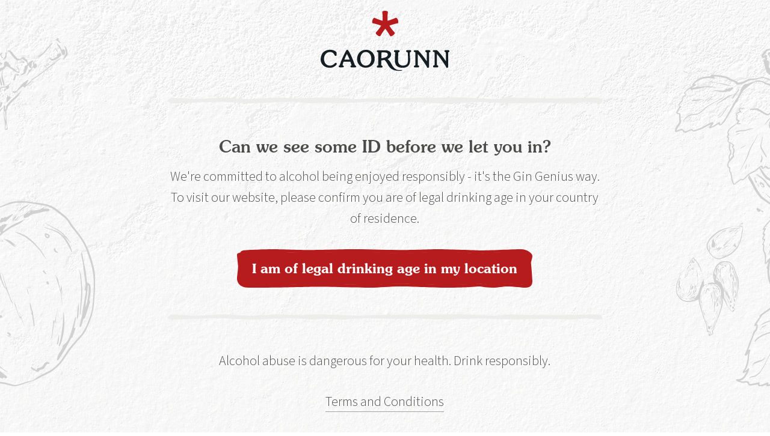

--- FILE ---
content_type: text/html; charset=utf-8
request_url: https://www.caorunngin.com/cameron-house
body_size: 15639
content:
<!DOCTYPE html>
<html class='no-js' lang='en'>
<head>
<meta content='IE=edge' http-equiv='X-UA-Compatible'>
<meta charset='utf-8'>
<meta name="csrf-param" content="authenticity_token" />
<meta name="csrf-token" content="OZvforoqXE0G/NDE0JfD1NpPI9CWtSYGDPIuGvp18Sq+mQT48go2ZPWiHg+5PP934Xkao0nNvar4+kuGMWbbxA==" />
<link rel="canonical" href="https://www.caorunngin.com/cameron-house" />
<title>Cameron House | Terms and Conditions </title>
<meta content='width=device-width, initial-scale=1.0, user-scalable=1' name='viewport'>
<meta content='Cameron House Terms and Conditions ' name='description'>
<meta content='#ffffff' name='msapplication-TileColor'>
<meta content='#ffffff' name='theme-color'>
<link href='/apple-touch-icon.png' rel='apple-touch-icon' sizes='180x180'>
<link href='/favicon-32x32.png' rel='icon' sizes='32x32' type='image/png'>
<link href='/favicon-16x16.png' rel='icon' sizes='16x16' type='image/png'>
<link href='/site.webmanifest' rel='manifest'>
<link color='#b61c1e' href='/safari-pinned-tab.svg' rel='mask-icon'>
<!--[if !IE | gte IE 9]><! --><link rel="stylesheet" media="screen" href="/app_assets/frontend/main-ac007db0ee98e5816b350398b546a03885fb497cf8c12889827a8e547963aacc.css" /><!--<![endif]-->
<!--[if IE 8]>
<link rel="stylesheet" media="screen" href="/app_assets/frontend/main.no-mq-f5d6001c653408e87832bd581e332dd0d15cd988fbd1447c25576ada7d44c667.css" />
<![endif]-->
<!--[if lte IE 7]>
<link rel="stylesheet" media="screen" href="/app_assets/frontend/main.legacy-ie-67cb6536d644956934881d5e61fd0343efa2f660aa42b8e31a17554188125118.css" />
<![endif]-->
<link rel="stylesheet" media="print" href="/app_assets/frontend/print-7897b870bb686f91c44ec2deddb34076a3262aa53bf3122fcec3fdc5e3a6f96f.css" />
<meta content='Cameron House | Terms and Conditions ' property='og:title'>
<meta content='Cameron House Terms and Conditions ' property='og:description'>
<meta content='https://www.caorunngin.com/cameron-house' property='og:url'>
<meta property='og:image'>
<meta content='summary_large_image' name='twitter:card'>

<script>(function(w,d,s,l,i){w[l]=w[l]||[];w[l].push({'gtm.start':new Date().getTime(),event:'gtm.js'});var f=d.getElementsByTagName(s)[0],j=d.createElement(s),dl=l!='dataLayer'?'&l='+l:'';j.async=true;j.src='https://www.googletagmanager.com/gtm.js?id='+i+dl;f.parentNode.insertBefore(j,f);})(window,document,'script','dataLayer','GTM-PLQPDWD');</script>

      <script>
        var MTIProjectId='d211cbf4-de9e-4b72-9274-fc5dd271098a';
        (function() {
          var mtiTracking = document.createElement('script');
          mtiTracking.type='text/javascript';
          mtiTracking.async='true';
           mtiTracking.src='https://www.caorunngin.com/app_assets/frontend/vendor/mtiFontTrackingCode-bb90f042067b53810a3e422717e3d348fc2b5a95100ea117880104ff114b6d54.js';
          (document.getElementsByTagName('head')[0]||document.getElementsByTagName('body')[0]).appendChild( mtiTracking );
        })();
      </script>
    



</head>
<body class='text_pages_show site_layout'>

      <noscript><iframe src="https://www.googletagmanager.com/ns.html?id=GTM-PLQPDWD" height="0" width="0" style="display:none;visibility:hidden"></iframe></noscript>
    
<div class='age_gate_wrapper'>
<div class='age_gate_container'>
<div class='wrapper'>
<img class="illustration even" src="/app_assets/frontend/placeholders/apple-Illy-right-twenty-five-grey-ec4dbc39fd7420b8687e6b573ee1ae8a24c7aab96900b75d35cba51ef0f948e2.svg" />
<img class="illustration" src="/app_assets/frontend/placeholders/apple-Illy-left-twenty-five-grey-aecc68501b792104d867611c12010234953fe8d54f8452b098f8a53f4126bce2.svg" />
<div class='text_column'>
<a class='logo' href='/'>
<span class='hide'>Caorunn</span>
<svg xmlns="http://www.w3.org/2000/svg" viewBox="0 0 149.8 70" xml:space="preserve"><path fill="#151E23" d="M52.6 45.5c-2.8-.1-5.5 1.1-7.4 3.1-1.8 2-2.8 4.7-2.8 7.4-.1 2.9 1 5.7 3.1 7.7 1.9 1.7 4.4 2.7 6.9 2.6 2.8.1 5.6-1 7.6-3 1.9-2 3-4.6 2.9-7.4.2-5.6-4.1-10.3-9.7-10.5-.2.1-.4.1-.6.1zm-.1 18.4c-3.6 0-6.3-3.1-6.3-7.9h-.1.1c0-2 .5-3.9 1.6-5.5 1-1.6 2.8-2.5 4.7-2.5 3.9 0 6.5 3.2 6.5 8.2 0 4.4-2.7 7.7-6.5 7.7zm-12-.1c-.5-.3-.5-.2-.7-.6-2.4-6.9-4.6-12-6.9-15.8-.1-.1-.3-.6-.7-1-.2-.2-.3-.4-.5-.6-.2-.2-.5-.4-.8-.4-.3 0-.5.1-.7.3-.4.5-.8 1.1-1.1 1.7-2.7 5-5 10.2-6.8 15.7-.2.5-.1.4-.6.7-.5.2-.7.6-.7 1s.3.8.7 1c.3.1.7.1 1 .1H25c.4 0 .7 0 1.1-.1.2 0 .4-.1.6-.3.2-.2.3-.4.3-.7 0-.3-.2-.7-.5-.8-.3-.2-.6-.3-.7-.4-.1-.1-.2-.2-.3-.7.3-1.2.6-2.4 1.1-3.5h8c.2.6.6 1.4.8 2.2.2.6.4 1.3.6 1.9l-.6.3c-.4.2-.7.6-.8 1 0 .4.3.8.7 1 .4.2.7.2.9.2h3.5c.3 0 .6 0 .9-.1.4-.2.7-.5.7-1v-.1c0-.3-.1-.5-.3-.7-.2-.1-.4-.2-.5-.3zm-12.9-6.9c.9-2.3 1.9-4.6 3-6.7 1.2 2.2 2.3 4.4 3.2 6.7h-6.2zm-10 3.7v.1-.1c-.6.1-1.1.4-1.4.9-1.4 1.5-3.3 2.4-5.3 2.4-3.7 0-6.9-2.5-7-7.9 0-3.9 2.3-8 7.1-8 2.4 0 3.8 1 5.1 3.4.1.1.2.4.3.6.2.4.6.6 1 .6s.8-.2 1-.5c.2-.3.2-.6.2-.9v-1.9c0-.5-.2-1-.5-1.4-.5-.5-1-.9-1.7-1.2-1.6-.9-3.5-1.3-5.4-1.3h-.1c-3.2-.1-6.3 1.2-8.5 3.6C.9 51.2 0 53.9 0 56.7c0 5.7 4.8 9.7 10.4 9.7h.1c1.9.1 3.7-.4 5.3-1.4.6-.4 1.2-.8 1.7-1.2.7-.5 1.1-1.2 1.3-2-.1-.7-.6-1.2-1.2-1.2zm109.6-14.5c-.3-.2-.5-.2-.8-.2h-3.3c-.3 0-.6.1-.8.2-.3.2-.5.5-.5.9s.2.8.6 1c.3.1.5.2.8.3l.2.1v.1c.1.3.1.7.1 1.1v9.2c-2.8-4.3-6-8.4-9.5-12.1-.3-.4-.9-.7-1.4-.7h-2.9c-.3 0-.5 0-.8.1-.3.2-.6.5-.6.9s.2.8.6.9c.2.1.4.2.7.2.5.1.5.2.6.4.1.3.1.6.1 1v13c0 .3 0 .7-.1 1-.1.1 0 0-.3.1l-.9.3c-.3.2-.5.5-.5.9 0 .3.1.7.4.9.2.2.5.3.8.3h3.7c.3 0 .6-.1.8-.3.3-.2.4-.5.4-.9v-.1c0-.4-.2-.7-.5-.9-.2-.1-.5-.2-.8-.2-.3-.1-.3-.1-.3-.2 0-.2-.1-.3 0-.5V50.3c2.9 3.2 6.7 8.8 9.8 13.5.4.6.7 1.1.9 1.8.1.2.2.4.4.6.2.2.5.3.8.3h.1c.4 0 .8-.2 1-.6.1-.3.2-.6.2-.9V48.4s-.1 0 .3-.1c.3-.1.5-.2.8-.3.3-.2.5-.5.5-.9V47c-.1-.4-.3-.7-.6-.9zm-22.8-.2h-3.7c-.3 0-.5.1-.7.2-.3.2-.5.5-.6.9 0 .4.2.7.6.9l.9.3c.3.1.2.1.3.1.1.3.2.6.2.8.1 1.1.3 5.1.3 8.4v.1c0 2.8-.7 4.2-1.8 5.1-1.3.8-2.8 1.2-4.3 1.1h-.1c-1.4.1-2.8-.5-3.9-1.5-1.1-1.3-1.6-3-1.5-4.7 0-3.5.3-7.9.3-8.8 0-.2 0-.3.1-.4 0 0 .1-.1.4-.2.2-.1.4-.1.6-.3.3-.2.4-.5.4-.9s-.3-.8-.7-1c-.3-.1-.6-.1-.8-.1h-3.5c-.3 0-.6 0-.9.1-.4.2-.7.5-.7 1v.1c0 .3.2.7.5.9l.6.3c.1 0 .2.1.3.1h.1v.2c0 .7-.4 5.7-.4 9.1 0 2.9.7 5.1 2.3 6.6s3.8 2.1 6.6 2.1c2.2.1 4.4-.5 6.2-1.8 1.6-1.4 2.6-3.6 2.6-6.9 0-3.4-.4-7.6-.4-8.7 0-.2 0-.4.1-.5 0 0 .1-.1.5-.3l.6-.3c.3-.2.5-.5.5-.8V47c0-.3-.2-.7-.4-.9-.1-.1-.4-.2-.6-.2zm45 .2c-.3-.2-.5-.2-.8-.2h-3.3c-.3 0-.6.1-.8.2-.3.2-.5.5-.5.9s.2.8.6.9c.3.1.5.2.8.3l.2.1v.1c.1.4.1.7.1 1.1v9.2c-2.8-4.3-6-8.4-9.5-12.1-.3-.4-.9-.7-1.4-.7h-2.9c-.3 0-.5 0-.8.1-.3.2-.6.5-.6.9s.2.8.6.9c.2.1.4.2.7.2.5.1.5.2.7.4.1.4.1.7.1 1.1v12.8c0 .4 0 .7-.1 1.1-.1.1 0 0-.3.1l-.9.3c-.3.2-.5.5-.5.9v.1c0 .3.2.7.4.9.2.2.5.3.8.3h3.7c.3 0 .6-.1.8-.3.3-.2.4-.5.4-.9v-.1c0-.4-.2-.8-.5-1-.2-.1-.5-.2-.8-.2-.3-.1-.3-.1-.3-.2s-.1-.3 0-.5V50.3c2.9 3.2 6.7 8.8 9.8 13.5.4.6.7 1.1.9 1.8.1.2.2.4.4.6.2.2.5.3.7.3h.1c.4 0 .8-.2 1-.6.1-.3.2-.6.2-.9V48.4s-.1 0 .3-.1c.3-.1.5-.2.7-.3.3-.2.5-.5.5-.9V47c-.1-.4-.2-.7-.5-.9zM91.7 70c.7 0 1.3 0 2-.1h.9c.1 0 .2-.1.2-.2.1-.2 0-.5-.2-.5h-1.1c-1 0-1 0-2.5-.1-4.5-.2-7.2-4.5-8.2-6.3-.7-1.2-2.2-4.7-4.9-6.6 2.1-1 4-2.6 4.1-5.2.1-1.5-.7-3-2-3.8-1.4-.8-3-1.2-4.6-1.2H67c-.3 0-.6 0-.9.1-.4.2-.7.6-.7 1v.1c0 .4.2.7.6.9l.9.3h.1c.1.3.1.6.1 1v13.4c0 .3 0 .5-.1.8-.1 0-.1.1-.2.1-.3.1-.6.2-.9.4-.3.2-.5.5-.5.9v.1c0 .4.3.8.7 1 .3.1.6.1.8.1h3.7c.3 0 .5 0 .8-.1.4-.1.7-.5.7-1V65c0-.4-.2-.7-.5-.9l-.6-.3c-.2-.1-.4-.1-.5-.2v-5.7c1.2-.2 2.5-.4 3.7-.6 1.9 1 4.8 6.8 4.8 6.8 1.6 2.3 4.2 5.9 12.7 5.9zM75.3 54.3c-1.5.5-3 .8-4.6 1v-5.6c0-.7.1-.9.2-1 .6-.3 1.3-.4 2-.3h.2c1.2 0 2.3.1 3.5.5 1 .3 1.6 1.2 1.6 2.2-.1 1.6-1.2 2.5-2.9 3.2z"/><path fill="#B61C1E" d="M87.4 8.1c-2.1 1-4.2 1.9-6.4 2.6-1 .3-2.2.7-3.1.9-.1-1-.1-2.2-.1-3.3 0-2.3.2-4.6.5-7C78.3.6 76.8 0 75 0s-3.3.6-3.3 1.3c.3 2.3.5 4.6.5 7 0 1.1-.1 2.3-.1 3.3-1-.3-2.1-.6-3.1-.9-2.2-.7-4.3-1.6-6.4-2.6-.7-.2-1.7 1-2.3 2.8-.6 1.7-.4 3.4.3 3.6 2.3.4 4.5 1 6.7 1.7 1 .3 2.1.8 3.1 1.1-.5.9-1.2 1.9-1.8 2.8-1.4 1.9-2.8 3.7-4.4 5.3-.4.6.4 2 1.9 3.1s3 1.5 3.4.9c1.1-2 2.3-4 3.7-5.9.6-.9 1.4-1.8 2-2.6.7.8 1.4 1.7 2 2.6 1.3 1.9 2.6 3.9 3.7 5.9.4.6 2 .2 3.4-.9 1.5-1.1 2.3-2.4 1.9-3.1-1.6-1.7-3.1-3.5-4.4-5.3-.6-.9-1.3-1.9-1.8-2.8.9-.4 2-.8 3.1-1.1 2.2-.7 4.4-1.3 6.7-1.7.7-.2.8-1.8.3-3.6s-2-3-2.7-2.8z"/></svg>
</a>
<svg xmlns="http://www.w3.org/2000/svg" preserveAspectRatio="none" viewBox="0 0 320 4.1" xml:space="preserve"><path fill="#EDEDEC" d="M315 .2c-5.7 0-21.2.5-30 .5-21.2 0-32.5-.5-33-.5-3.7-.2-8.3 1.2-12 1-6.6-.3-14.4-.8-21-1s-12.4-.1-19 0l-48 .5c-2.9 0-9.9.6-13 .5l-9-.5c-4-.2-13.5-.5-19-.5S98.6.6 96 .7 86.2.2 81 .2c-3.3 0-19 1-21 1-6.1 0-11.9-1-18-1s-18.1 1-22 1S4.3.2 3 .2 0 1.9 0 2.6s1.6 1.5 3 1.5c10.1 0 18.1-.5 28-.9s18.9.9 29 .9 20.4-.9 31-.9c5.4 0 10.9.9 16 .9l9-.4c4.2 0 5.3.4 10 .4 7.4 0 13.4-.8 20-.9 8.3-.2 16.7.5 25 .5 3 0 6-.5 9-.5 6.5.1 13.5.9 20 .9s12.4-.4 19-.4c3.3 0 6.7-.5 10-.5s7.7.5 11 .5c6.5 0 12.3.4 19 .4 3.9 0 12.6-.5 19-.4l20 .4c3.3 0 9.2-.9 10-.9s6.4.9 10 .9c2 0 2-1 2-1.9s-1.5-2-5-2z"/></svg>
<h3>Can we see some ID before we let you in?</h3>
<p>We&#39;re committed to alcohol being enjoyed responsibly - it&#39;s the Gin Genius way. To visit our website, please confirm you are of legal drinking age in your country of residence.</p>
<div class='consent'>
<a class="button" href="#"><div class='content'>
<span>I am of legal drinking age in my location</span>
</div>
<?xml version="1.0" encoding="utf-8"?>
<!-- Generator: Adobe Illustrator 25.2.3, SVG Export Plug-In . SVG Version: 6.00 Build 0)  -->
<svg version="1.1" preserveAspectRatio="none" xmlns="http://www.w3.org/2000/svg" xmlns:xlink="http://www.w3.org/1999/xlink" x="0px" y="0px"
	 viewBox="0 0 300 64" style="enable-background:new 0 0 300 64;" xml:space="preserve">
<path class="inner" d="M294.9,48.2c0-1.9-1.8-20.5-1.8-25.8c0-5.3,2.1-10.2,1.4-12.7l-0.3-0.6c-0.3-0.5-0.7-1-1-1.6
	c-1.5-1.9-3.8-3-6.2-3h-6.7c-8.8,0-31.6,2.1-37.4,2.1s-20.4-2.1-35.2-2.1s-29.6,2.1-40.4,2.1S139,4.5,124.2,4.5s-37.4,1.2-52,1.1
	C57.6,5.5,35.9,4.5,25.1,4.5H13c-4.4,0-8,3.6-8,8c0,0,0,0.1,0,0.1v1.8C5,16.9,6.4,26,6.4,31S5,41.3,5,44.8v6.6
	c-0.1,4.4,3.5,8,7.9,8.1c0,0,0.1,0,0.1,0h24.6c11.4,0,30.3-1.4,44.7-1.4c14.4,0,45.1,1.4,52.5,1.4c7.4,0,18.6-1.7,30.2-1.7
	s41.1,1.7,50,1.7c8.9,0,27.9-1.9,31.4-1.7s8.9,1.7,13.1,1.7s10.9-2.1,16.5-2.1c5.6,0,11,2.7,14.6,1.2c0.5-0.2,1-0.5,1.4-0.9l1.3-1.4
	c1.1-1.4,1.7-3.1,1.7-4.9v-2.3C294.9,48.8,294.9,48.5,294.9,48.2z"/>
<path class="outer" d="M300,11.1C300,7.4,295.4,0,288.2,0c-7.2,0-38,2.4-42.8,2s-33.1-2-40.3-2s-30.8,1.3-37,1.3
	c-12.5,0-31.8-1.3-47.6-1.3S79.3,1.3,73.1,1.3C66.9,1.3,42.5,0,36.7,0S9.2,1,6.4,2c-1.6,0.5-2.8,1.9-3,3.5c0,0-3.3,0.8-3.4,3.5
	s1,15.8,1.1,19.3c0.1,3.5-1,16.2-1.1,19.8C-0.1,51.7,0.9,64,11.7,64c36.9,0,56.4-1.5,68.4-1.5s43.8,1.5,54.7,1.5
	c10.9,0,18.6-2,31.5-2c12.9,0,26.6,2,48.7,2s27.3-1.9,31.1-1.9c2.1,0,5.5,1.9,13,1.9s9.9-2,15.8-2c5.9,0,13.9,2,17.8,2
	c6.6,0,7.3-6.4,7.3-11.5s-1.2-26.9-1.4-29.1C298.4,21.2,300,15.5,300,11.1z M294.5,51c0,1.8-0.6,3.5-1.7,4.9l-1.3,1.3
	c-0.4,0.4-0.9,0.7-1.4,1c-3.6,1.3-9.6-1.2-14.5-1.2c-4.9,0-12.4,2-16.5,2c-4.1,0-9.6-1.5-13.1-1.7S223.7,59,214.8,59
	c-8.9,0-38.3-1.7-49.9-1.7c-11.6,0-22.6,1.7-30,1.7c-7.4,0-38-1.4-52.4-1.4S49.3,59,38,59H13.5c-4.4,0-8-3.6-8-8v-6.4
	c0-3.5,1.4-8.6,1.4-13.6S5.5,17.2,5.5,14.7V13c0-4.4,3.6-8,8-8h12.1c10.7,0,32.3,0.9,46.9,1.1C87.1,6.3,109.6,5,124.3,5
	s32.2,2.1,43,2.1c10.8,0,25.6-2.1,40.3-2.1s29.2,2.1,35,2.1c5.8,0,28.5-2.1,37.3-2.1h6.6c2.4,0,4.7,1.1,6.2,2.9
	c0.3,0.6,0.7,1.1,1,1.6l0.3,0.6c0.7,2.5-1.4,7.8-1.4,12.5c0,4.7,1.8,23.5,1.8,25.3c0,0.3,0,0.6,0.1,0.9V51z"/>
</svg>

</a></div>
<svg xmlns="http://www.w3.org/2000/svg" preserveAspectRatio="none" viewBox="0 0 320 4.1" xml:space="preserve"><path fill="#EDEDEC" d="M315 .2c-5.7 0-21.2.5-30 .5-21.2 0-32.5-.5-33-.5-3.7-.2-8.3 1.2-12 1-6.6-.3-14.4-.8-21-1s-12.4-.1-19 0l-48 .5c-2.9 0-9.9.6-13 .5l-9-.5c-4-.2-13.5-.5-19-.5S98.6.6 96 .7 86.2.2 81 .2c-3.3 0-19 1-21 1-6.1 0-11.9-1-18-1s-18.1 1-22 1S4.3.2 3 .2 0 1.9 0 2.6s1.6 1.5 3 1.5c10.1 0 18.1-.5 28-.9s18.9.9 29 .9 20.4-.9 31-.9c5.4 0 10.9.9 16 .9l9-.4c4.2 0 5.3.4 10 .4 7.4 0 13.4-.8 20-.9 8.3-.2 16.7.5 25 .5 3 0 6-.5 9-.5 6.5.1 13.5.9 20 .9s12.4-.4 19-.4c3.3 0 6.7-.5 10-.5s7.7.5 11 .5c6.5 0 12.3.4 19 .4 3.9 0 12.6-.5 19-.4l20 .4c3.3 0 9.2-.9 10-.9s6.4.9 10 .9c2 0 2-1 2-1.9s-1.5-2-5-2z"/></svg>
<p>Alcohol abuse is dangerous for your health. Drink responsibly.</p>
<p class='age_terms'>
<a href="/terms-conditions">Terms and Conditions</a>
</p>
</div>
</div>
</div>
</div>

<div class='cookie_notice'>
<div class='wrapper'>
<div class='full_column'>
<p>
We want to give you the best possible experience whilst viewing our website, and to do this we use cookies. Check out our <a href="/cookies">cookie policy</a> for info on cookies and tracking technologies.
</p><div class='cookie_buttons'><a class='button' href='/cookies-accepted' id='accept_cookies'><div class='content'>
<span>Accept</span>
</div><?xml version="1.0" encoding="utf-8"?>
<!-- Generator: Adobe Illustrator 25.2.3, SVG Export Plug-In . SVG Version: 6.00 Build 0)  -->
<svg version="1.1" preserveAspectRatio="none" xmlns="http://www.w3.org/2000/svg" xmlns:xlink="http://www.w3.org/1999/xlink" x="0px" y="0px"
	 viewBox="0 0 300 64" style="enable-background:new 0 0 300 64;" xml:space="preserve">
<path class="inner" d="M294.9,48.2c0-1.9-1.8-20.5-1.8-25.8c0-5.3,2.1-10.2,1.4-12.7l-0.3-0.6c-0.3-0.5-0.7-1-1-1.6
	c-1.5-1.9-3.8-3-6.2-3h-6.7c-8.8,0-31.6,2.1-37.4,2.1s-20.4-2.1-35.2-2.1s-29.6,2.1-40.4,2.1S139,4.5,124.2,4.5s-37.4,1.2-52,1.1
	C57.6,5.5,35.9,4.5,25.1,4.5H13c-4.4,0-8,3.6-8,8c0,0,0,0.1,0,0.1v1.8C5,16.9,6.4,26,6.4,31S5,41.3,5,44.8v6.6
	c-0.1,4.4,3.5,8,7.9,8.1c0,0,0.1,0,0.1,0h24.6c11.4,0,30.3-1.4,44.7-1.4c14.4,0,45.1,1.4,52.5,1.4c7.4,0,18.6-1.7,30.2-1.7
	s41.1,1.7,50,1.7c8.9,0,27.9-1.9,31.4-1.7s8.9,1.7,13.1,1.7s10.9-2.1,16.5-2.1c5.6,0,11,2.7,14.6,1.2c0.5-0.2,1-0.5,1.4-0.9l1.3-1.4
	c1.1-1.4,1.7-3.1,1.7-4.9v-2.3C294.9,48.8,294.9,48.5,294.9,48.2z"/>
<path class="outer" d="M300,11.1C300,7.4,295.4,0,288.2,0c-7.2,0-38,2.4-42.8,2s-33.1-2-40.3-2s-30.8,1.3-37,1.3
	c-12.5,0-31.8-1.3-47.6-1.3S79.3,1.3,73.1,1.3C66.9,1.3,42.5,0,36.7,0S9.2,1,6.4,2c-1.6,0.5-2.8,1.9-3,3.5c0,0-3.3,0.8-3.4,3.5
	s1,15.8,1.1,19.3c0.1,3.5-1,16.2-1.1,19.8C-0.1,51.7,0.9,64,11.7,64c36.9,0,56.4-1.5,68.4-1.5s43.8,1.5,54.7,1.5
	c10.9,0,18.6-2,31.5-2c12.9,0,26.6,2,48.7,2s27.3-1.9,31.1-1.9c2.1,0,5.5,1.9,13,1.9s9.9-2,15.8-2c5.9,0,13.9,2,17.8,2
	c6.6,0,7.3-6.4,7.3-11.5s-1.2-26.9-1.4-29.1C298.4,21.2,300,15.5,300,11.1z M294.5,51c0,1.8-0.6,3.5-1.7,4.9l-1.3,1.3
	c-0.4,0.4-0.9,0.7-1.4,1c-3.6,1.3-9.6-1.2-14.5-1.2c-4.9,0-12.4,2-16.5,2c-4.1,0-9.6-1.5-13.1-1.7S223.7,59,214.8,59
	c-8.9,0-38.3-1.7-49.9-1.7c-11.6,0-22.6,1.7-30,1.7c-7.4,0-38-1.4-52.4-1.4S49.3,59,38,59H13.5c-4.4,0-8-3.6-8-8v-6.4
	c0-3.5,1.4-8.6,1.4-13.6S5.5,17.2,5.5,14.7V13c0-4.4,3.6-8,8-8h12.1c10.7,0,32.3,0.9,46.9,1.1C87.1,6.3,109.6,5,124.3,5
	s32.2,2.1,43,2.1c10.8,0,25.6-2.1,40.3-2.1s29.2,2.1,35,2.1c5.8,0,28.5-2.1,37.3-2.1h6.6c2.4,0,4.7,1.1,6.2,2.9
	c0.3,0.6,0.7,1.1,1,1.6l0.3,0.6c0.7,2.5-1.4,7.8-1.4,12.5c0,4.7,1.8,23.5,1.8,25.3c0,0.3,0,0.6,0.1,0.9V51z"/>
</svg></a><a class='button secondary' href='/cookies-declined' id='decline_cookies'><div class='content'>
<span>Decline</span>
</div><?xml version="1.0" encoding="utf-8"?>
<!-- Generator: Adobe Illustrator 25.2.3, SVG Export Plug-In . SVG Version: 6.00 Build 0)  -->
<svg version="1.1" preserveAspectRatio="none" xmlns="http://www.w3.org/2000/svg" xmlns:xlink="http://www.w3.org/1999/xlink" x="0px" y="0px"
	 viewBox="0 0 300 64" style="enable-background:new 0 0 300 64;" xml:space="preserve">
<path class="inner" d="M294.9,48.2c0-1.9-1.8-20.5-1.8-25.8c0-5.3,2.1-10.2,1.4-12.7l-0.3-0.6c-0.3-0.5-0.7-1-1-1.6
	c-1.5-1.9-3.8-3-6.2-3h-6.7c-8.8,0-31.6,2.1-37.4,2.1s-20.4-2.1-35.2-2.1s-29.6,2.1-40.4,2.1S139,4.5,124.2,4.5s-37.4,1.2-52,1.1
	C57.6,5.5,35.9,4.5,25.1,4.5H13c-4.4,0-8,3.6-8,8c0,0,0,0.1,0,0.1v1.8C5,16.9,6.4,26,6.4,31S5,41.3,5,44.8v6.6
	c-0.1,4.4,3.5,8,7.9,8.1c0,0,0.1,0,0.1,0h24.6c11.4,0,30.3-1.4,44.7-1.4c14.4,0,45.1,1.4,52.5,1.4c7.4,0,18.6-1.7,30.2-1.7
	s41.1,1.7,50,1.7c8.9,0,27.9-1.9,31.4-1.7s8.9,1.7,13.1,1.7s10.9-2.1,16.5-2.1c5.6,0,11,2.7,14.6,1.2c0.5-0.2,1-0.5,1.4-0.9l1.3-1.4
	c1.1-1.4,1.7-3.1,1.7-4.9v-2.3C294.9,48.8,294.9,48.5,294.9,48.2z"/>
<path class="outer" d="M300,11.1C300,7.4,295.4,0,288.2,0c-7.2,0-38,2.4-42.8,2s-33.1-2-40.3-2s-30.8,1.3-37,1.3
	c-12.5,0-31.8-1.3-47.6-1.3S79.3,1.3,73.1,1.3C66.9,1.3,42.5,0,36.7,0S9.2,1,6.4,2c-1.6,0.5-2.8,1.9-3,3.5c0,0-3.3,0.8-3.4,3.5
	s1,15.8,1.1,19.3c0.1,3.5-1,16.2-1.1,19.8C-0.1,51.7,0.9,64,11.7,64c36.9,0,56.4-1.5,68.4-1.5s43.8,1.5,54.7,1.5
	c10.9,0,18.6-2,31.5-2c12.9,0,26.6,2,48.7,2s27.3-1.9,31.1-1.9c2.1,0,5.5,1.9,13,1.9s9.9-2,15.8-2c5.9,0,13.9,2,17.8,2
	c6.6,0,7.3-6.4,7.3-11.5s-1.2-26.9-1.4-29.1C298.4,21.2,300,15.5,300,11.1z M294.5,51c0,1.8-0.6,3.5-1.7,4.9l-1.3,1.3
	c-0.4,0.4-0.9,0.7-1.4,1c-3.6,1.3-9.6-1.2-14.5-1.2c-4.9,0-12.4,2-16.5,2c-4.1,0-9.6-1.5-13.1-1.7S223.7,59,214.8,59
	c-8.9,0-38.3-1.7-49.9-1.7c-11.6,0-22.6,1.7-30,1.7c-7.4,0-38-1.4-52.4-1.4S49.3,59,38,59H13.5c-4.4,0-8-3.6-8-8v-6.4
	c0-3.5,1.4-8.6,1.4-13.6S5.5,17.2,5.5,14.7V13c0-4.4,3.6-8,8-8h12.1c10.7,0,32.3,0.9,46.9,1.1C87.1,6.3,109.6,5,124.3,5
	s32.2,2.1,43,2.1c10.8,0,25.6-2.1,40.3-2.1s29.2,2.1,35,2.1c5.8,0,28.5-2.1,37.3-2.1h6.6c2.4,0,4.7,1.1,6.2,2.9
	c0.3,0.6,0.7,1.1,1,1.6l0.3,0.6c0.7,2.5-1.4,7.8-1.4,12.5c0,4.7,1.8,23.5,1.8,25.3c0,0.3,0,0.6,0.1,0.9V51z"/>
</svg></a></div></div>
</div>
</div>

<header>
<div class='header_logo_toggle_and_main_nav'>
<div class='header_logo_and_toggle'>
<a class='logo' href='/'>
<span class='hide'>Caorunn</span>
<svg xmlns="http://www.w3.org/2000/svg" width="134" height="18.8" viewBox="0 0 134 18.8" xml:space="preserve"><path fill="#101010" d="M13.6 11.6c-.7 0-1 .6-1.1.6-1.3 1.2-2.4 1.8-4.1 1.8C5.5 14 3 12.2 3 8.1 3 5 4.7 2 8.5 2c1.9 0 3 .8 3.9 2.6.1.2.2.3.2.5.1.3.5.5.8.5.3 0 .6-.1.7-.4.1-.2.2-.4.2-.7V3c0-.4-.1-.7-.4-1-.4-.4-.8-.7-1.3-.9-1.3-.7-2.7-1-4.1-1C6.1 0 3.7 1 2 2.8.7 4.5 0 6.5 0 8.6 0 13 3.7 16 8.1 16c1.5.1 2.9-.3 4.1-1.1.5-.3.9-.6 1.3-.9.5-.4.8-.9 1-1.5-.1-.4-.4-.9-.9-.9zm17.6 2.5c-.4-.2-.4-.2-.5-.5-1.9-5.3-3.6-9.1-5.3-12l-.5-.8c-.1-.2-.3-.3-.4-.4-.2-.3-.4-.4-.6-.4-.2 0-.4.1-.6.2-.3.4-.6 1-.9 1.4-2.1 3.8-3.8 7.8-5.2 11.9-.2.3-.1.2-.5.5-.3.2-.5.5-.6.9 0 .3.2.6.6.7h3.4c.2 0 .3-.1.4-.2.2-.1.3-.3.2-.5 0-.3-.1-.5-.3-.7-.1-.1-.4-.2-.4-.3-.1-.1-.2-.1-.2-.6.2-.9.5-1.8.9-2.6h6.2c.2.4.4 1.1.6 1.7.2.6.5 1.4.5 1.5h-.1c0 .1-.2.1-.4.2-.4.1-.6.4-.6.8s.2.7.6.8h4c.3-.1.5-.4.5-.7 0-.2-.1-.4-.2-.6l-.6-.3zm-9.9-5.3c.7-1.8 1.5-3.5 2.4-5.1.9 1.6 1.7 3.4 2.5 5.1h-4.9zm60-8.2-.6-.2h-2.8c-.2 0-.4 0-.6.1-.3.1-.5.4-.4.7 0 .3.2.6.5.7.2.1.4.2.6.2l.3.1c0 .1.1.2.1.6s.2 3.9.2 6.5c0 2.1-.6 3.2-1.4 3.9-.9.7-2 .9-3.3.9h-.1c-1.1.1-2.2-.4-3-1.2-.8-1-1.2-2.3-1.1-3.6 0-2.7.2-6 .2-6.8.1-.7.1-.3.1-.3s.1-.1.4-.2l.4-.2c.2-.1.4-.4.4-.7 0-.3-.2-.7-.6-.7h-4c-.3.1-.6.4-.6.7 0 .3.2.5.4.7l.5.2.2.1h.1v.2c0 .6-.3 4.4-.3 6.9 0 2.2.6 3.9 1.8 5s2.9 1.6 5.1 1.6c1.8 0 3.6-.4 4.8-1.4s2-2.7 2-5.2c0-2.6-.3-5.8-.3-6.6 0-.1 0-.3.1-.4l.4-.2.4-.2c.2-.2.4-.4.4-.7-.1-.1-.2-.3-.3-.5zm34.1 0c-.2-.1-.4-.1-.7-.1h-2.5c-.2 0-.4 0-.6.1-.2.1-.4.4-.4.7 0 .3.2.6.4.7.2.1.4.2.6.2h.1c.1.1.1.3.1.8v7.2c-2.2-3.3-4.6-6.4-7.4-9.2-.2-.3-.6-.5-1-.5h-2.8c-.3.1-.4.4-.4.7 0 .3.2.6.4.7l.6.2c.4.1.4.1.5.3.1.3.1.6.1.9V13c0 .3 0 .5-.1.8h-.3c-.3.1-.5.2-.7.3-.2.1-.3.4-.4.6 0 .3.1.5.4.7.2.1.4.2.6.2h2.8c.2 0 .5-.1.7-.2.2-.2.3-.4.3-.7 0-.3-.2-.6-.4-.7-.2-.2-.4-.2-.6-.2l-.3-.1v-10c2.3 2.5 5.2 6.7 7.6 10.3.3.4.5.8.7 1.3 0 .2.2.4.3.5.2.1.4.2.6.2h.1c.3 0 .6-.2.7-.4.1-.2.1-.4.1-.7V2.8c0-.2 0-.3.1-.5l.2-.1.6-.2c.3-.1.4-.4.4-.7-.1-.3-.2-.6-.4-.7zM98.3.6c-.2-.1-.4-.1-.7-.1H95c-.2 0-.4 0-.6.1-.2.1-.3.4-.4.6 0 .3.2.6.5.7.2.1.4.2.6.2h.1c.1.1.1.3.1.8v7.2c-2.2-3.3-4.6-6.4-7.4-9.2-.3-.3-.7-.5-1.1-.5H84c-.3.1-.4.4-.4.7 0 .3.1.6.4.7l.6.2c.4 0 .4.1.5.3.1.2.1.5.1.7v10c0 .3 0 .5-.1.8h-.2c-.3.1-.5.2-.7.3-.2.1-.3.4-.4.6 0 .3.1.5.4.7.2.2.4.2.6.2h2.8c.2 0 .4-.1.6-.2.3-.1.4-.4.4-.7 0-.3-.2-.6-.4-.7-.2-.2-.4-.2-.6-.2h-.3V3.7c2.2 2.5 5.2 6.7 7.6 10.3.3.4.5.8.7 1.3.1.2.2.3.3.5.2.1.4.2.6.2h.1c.3 0 .6-.2.7-.4.1-.2.1-.4.1-.7V2.8c0-.3 0-.5.1-.5l.2-.1.5-.2c.3-.1.4-.4.4-.7 0-.3-.1-.6-.3-.7zM46.2 2.3C44.7.9 42.7.1 40.6.1h-.1c-2.1 0-4.2.8-5.7 2.3C33.4 4 32.6 6 32.6 8.1c-.1 2.2.8 4.3 2.4 5.8 1.5 1.3 3.4 2 5.3 2 2.2.1 4.3-.8 5.8-2.3 1.5-1.5 2.4-3.5 2.3-5.6.3-2-.6-4.2-2.2-5.7zm-5.6 11.9c-2.8-.1-4.9-2.4-4.9-6.1 0-1.5.4-2.9 1.2-4.2.9-1.2 2.3-1.9 3.7-1.9 3 0 5 2.5 5 6.2s-2.1 5.9-5 6zm32.5 3.9h-2.8c-3.4-.2-5.5-3.4-6.3-4.9-.8-1.4-1.7-3.6-3.8-5 1.6-.7 3.1-2 3.1-3.9.1-1.2-.5-2.3-1.5-3-1.1-.6-2.3-.9-3.6-.9H51c-.3.1-.5.4-.5.7 0 .3.1.6.4.8l.7.2h.1c0 .2.1.5.1.7V13c0 .2 0 .4-.1.6h-.1l-.6.5c-.3.1-.4.4-.4.7 0 .3.2.6.5.7h4.1c.3-.1.5-.4.6-.7 0-.3-.1-.5-.4-.7L55 14l-.4-.1V9.5c1-.1 1.9-.2 2.8-.5 1.5.7 3.7 5.2 3.7 5.2 1.2 1.9 3.1 4.6 9.7 4.6h2.3c.1 0 .1-.1.2-.1 0-.3-.1-.6-.2-.6zm-15-11.3c-1.2.4-2.4.6-3.6.7V3.3c0-.5.1-.7.2-.7.1-.1.6-.2 1.5-.2h.2c.9 0 1.8.1 2.7.4.8.2 1.3.9 1.2 1.7.1 1.1-.8 1.8-2.2 2.3z"/><path fill="#dc0916" d="M133.8 6.1c-.1-.4-.3-.8-.6-1.1-.1-.2-.4-.4-.7-.4h-.2l-1 .5c-.8.3-1.5.6-2.3.9l-1.5.4c-.1-.5-.1-1-.1-1.5 0-1.2.1-2.4.2-3.6 0-.3-.3-.5-.6-.6-.4-.1-.9-.2-1.3-.2s-.8 0-1.2.2c-.2.1-.5.3-.5.6 0 0 .1.4.1 1.1s.1 1.5.1 2.5c0 .5 0 1-.1 1.5l-1.3-.4c-.8-.2-1.6-.5-2.3-.9l-1-.5h-.2c-.3 0-.5.2-.7.4-.3.3-.4.7-.6 1.1-.1.4-.2.7-.2 1.1 0 .4.1.8.4.9l1 .2 2.5.6 1.4.6-.9 1.3-1.5 1.9-.7.9c-.1.1-.1.2-.1.3.1.6.5 1.2 1.1 1.5.4.3 1 .6 1.5.6.2 0 .4-.1.5-.2l.6-.9c.4-.7.8-1.4 1.4-2.1l.9-1.2 1 1.2c.5.7.9 1.4 1.4 2.1l.6.9c.1.1.3.2.5.2.6-.1 1.1-.3 1.5-.6.6-.5 1.1-1 1.1-1.5 0-.1 0-.2-.1-.3l-.7-.9c-.6-.6-1.1-1.2-1.5-1.9-.3-.4-.6-.9-.9-1.3l1.4-.6 2.4-.6 1.1-.2c.3-.1.4-.5.4-.9-.1-.3-.2-.7-.3-1.1z"/></svg>
</a>
<a class='menu_toggle' href='#menu'>
<svg xmlns="http://www.w3.org/2000/svg" width="48" height="48" viewBox="0 0 48 48">
<path class="middle" d="M10.5,25.4h1.9l-2,.3h0c2.3.2,4.6.2,6.9.2l6.7-.3H37.4A1.5,1.5,0,0,0,39,25c.1-.7-.4-1.3-1.3-1.5h0L34,23.1l2.7-.3h0A83.4,83.4,0,0,0,23.5,22l-6.6.3-6.5.6H9.9c-.2.2-.5.4-.6.7l-.3.5a1,1,0,0,0,.3.8A4.1,4.1,0,0,0,10.5,25.4Zm-.1-1.1.3-.3c2.1.1,4.2.3,6.4.3H10.4Zm-.1,0h0C10.2,24.3,10.2,24.3,10.3,24.3Z" fill="#4A4A49"/>
<path class="middle_dup" d="M10.5,25.4h1.9l-2,.3h0c2.3.2,4.6.2,6.9.2l6.7-.3H37.4A1.5,1.5,0,0,0,39,25c.1-.7-.4-1.3-1.3-1.5h0L34,23.1l2.7-.3h0A83.4,83.4,0,0,0,23.5,22l-6.6.3-6.5.6H9.9c-.2.2-.5.4-.6.7l-.3.5a1,1,0,0,0,.3.8A4.1,4.1,0,0,0,10.5,25.4Zm-.1-1.1.3-.3c2.1.1,4.2.3,6.4.3H10.4Zm-.1,0h0C10.2,24.3,10.2,24.3,10.3,24.3Z" fill="#4A4A49"/>

<path class="top" d="M9.6,18.7h.1c2.3.1,4.6.3,6.9.3h.9l6.1.5c2.3.1,4.6.3,6.9.3l6.9.3A1.6,1.6,0,0,0,39,18.8a1.5,1.5,0,0,0-1.2-1.7h-.1l-1.3-.2H37v-.2A53.6,53.6,0,0,0,30,16H18.2c-2.2.1-4.4.2-6.5.5h-.1v.2l1.5.2-3.5.4H9.6a.6.6,0,1,0,0,1.2Z" fill="#4A4A49"/>
<path class="bottom" d="M37.6,29.5H33l4.6-.5c-2.3-.3-4.6-.6-6.8-.7L27.4,28H24l-6.9.4-6.6.2a1.4,1.4,0,0,0-1.5.9c-.1.6.6,1.1,1.4,1.1l3.1.2h-.7a20.9,20.9,0,0,1-3.5.4,21.9,21.9,0,0,0,3.6.3l3.5.2h9.1a99.5,99.5,0,0,0,12.2-.1h0c.7-.1,1.3-.5,1.3-1S38.4,29.6,37.6,29.5Z" fill="#4A4A49"/>
</svg>
</a>
</div>
<nav class='main_nav'>
<ul>
<li class="level_1"><a class="menu_link level_1" href="/our-gins"><span>Our Gins<svg xmlns="http://www.w3.org/2000/svg" width="92" height="6" preserveAspectRatio="none" viewBox="0 0 92 6"><path d="M90.7.7,71,.2,51.4,0H31.7L12,.3V.5H12l19.7.5h2l-9.9.2L1.5,1.6H1.4A1.4,1.4,0,0,0,0,3,1.4,1.4,0,0,0,1.5,4.3H7l-2.8.2a.7.7,0,1,0,.1,1.3h.1l15-.2H30l18.4.2H85.1a1.3,1.3,0,0,0,1.3-1.1,1.2,1.2,0,0,0-1.2-1.1H79.3c.1-.2.2-.3.2-.4l11.2-.2h0A1.3,1.3,0,0,0,92,1.9,1.2,1.2,0,0,0,90.7.7Z" fill="#4A4A49"/></svg></span></a></li><li class="level_1 has_children"><a class="menu_link level_1 has_children" href="/about-us"><span>About Us<svg xmlns="http://www.w3.org/2000/svg" width="92" height="6" preserveAspectRatio="none" viewBox="0 0 92 6"><path d="M90.7.7,71,.2,51.4,0H31.7L12,.3V.5H12l19.7.5h2l-9.9.2L1.5,1.6H1.4A1.4,1.4,0,0,0,0,3,1.4,1.4,0,0,0,1.5,4.3H7l-2.8.2a.7.7,0,1,0,.1,1.3h.1l15-.2H30l18.4.2H85.1a1.3,1.3,0,0,0,1.3-1.1,1.2,1.2,0,0,0-1.2-1.1H79.3c.1-.2.2-.3.2-.4l11.2-.2h0A1.3,1.3,0,0,0,92,1.9,1.2,1.2,0,0,0,90.7.7Z" fill="#4A4A49"/></svg></span></a><a href="#" class="section_toggle "><span class="hide">Toggle subsection</span><svg xmlns="http://www.w3.org/2000/svg" width="24" height="14" xml:space="preserve"><path fill="#4A4A49" d="M23.9 1.5c-.2-.3-.5-.4-.8-.2-1 .7-2.1 1.4-3 2.2-.3.2-.5.5-.8.7.2-.4.5-.7.7-1.1.8-1 1.6-2 2.6-2.9V0h-.2c-1.1.7-2.2 1.5-3.1 2.5-.9.9-1.8 2-2.6 3-.6.8-1.2 1.7-1.8 2.6l-.3.3-2.1 1.8c-1.3-1.4-2.7-2.7-4.3-3.9-.9-.9-1.7-1.8-2.7-2.6-1-.9-2.2-1.8-3.3-2.6C1.6.7.9.7.5 1.1-.1 1.6-.2 2.5.3 3c1.2 1.3 2.5 2.4 4 3.4l2.3 2.1c.3.3.6.6.9.8.4.6.9 1.2 1.4 1.7.9 1 2 1.9 3.3 2.6.3.1.5.2.8.1l.1.1c.1.1.2.1.3.1.6.2 1.2-.2 1.3-.7l.6-1.8 3.3-3.7C20.3 5.9 22 4 23.8 2.2c.2-.2.2-.5.1-.7z"/></svg></a><ul class="dropdown "><li class="level_2"><a class="menu_link level_2" href="/about-us/our-unique-process"><span>Our Unique Process<svg xmlns="http://www.w3.org/2000/svg" width="92" height="6" preserveAspectRatio="none" viewBox="0 0 92 6"><path d="M90.7.7,71,.2,51.4,0H31.7L12,.3V.5H12l19.7.5h2l-9.9.2L1.5,1.6H1.4A1.4,1.4,0,0,0,0,3,1.4,1.4,0,0,0,1.5,4.3H7l-2.8.2a.7.7,0,1,0,.1,1.3h.1l15-.2H30l18.4.2H85.1a1.3,1.3,0,0,0,1.3-1.1,1.2,1.2,0,0,0-1.2-1.1H79.3c.1-.2.2-.3.2-.4l11.2-.2h0A1.3,1.3,0,0,0,92,1.9,1.2,1.2,0,0,0,90.7.7Z" fill="#4A4A49"/></svg></span></a></li><li class="level_2"><a class="menu_link level_2" href="/about-us/gin-botanicals"><span>Our Gin Botanicals<svg xmlns="http://www.w3.org/2000/svg" width="92" height="6" preserveAspectRatio="none" viewBox="0 0 92 6"><path d="M90.7.7,71,.2,51.4,0H31.7L12,.3V.5H12l19.7.5h2l-9.9.2L1.5,1.6H1.4A1.4,1.4,0,0,0,0,3,1.4,1.4,0,0,0,1.5,4.3H7l-2.8.2a.7.7,0,1,0,.1,1.3h.1l15-.2H30l18.4.2H85.1a1.3,1.3,0,0,0,1.3-1.1,1.2,1.2,0,0,0-1.2-1.1H79.3c.1-.2.2-.3.2-.4l11.2-.2h0A1.3,1.3,0,0,0,92,1.9,1.2,1.2,0,0,0,90.7.7Z" fill="#4A4A49"/></svg></span></a></li></ul></li><li class="level_1"><a class="menu_link level_1" href="/cocktails"><span>Gin Cocktails<svg xmlns="http://www.w3.org/2000/svg" width="92" height="6" preserveAspectRatio="none" viewBox="0 0 92 6"><path d="M90.7.7,71,.2,51.4,0H31.7L12,.3V.5H12l19.7.5h2l-9.9.2L1.5,1.6H1.4A1.4,1.4,0,0,0,0,3,1.4,1.4,0,0,0,1.5,4.3H7l-2.8.2a.7.7,0,1,0,.1,1.3h.1l15-.2H30l18.4.2H85.1a1.3,1.3,0,0,0,1.3-1.1,1.2,1.2,0,0,0-1.2-1.1H79.3c.1-.2.2-.3.2-.4l11.2-.2h0A1.3,1.3,0,0,0,92,1.9,1.2,1.2,0,0,0,90.7.7Z" fill="#4A4A49"/></svg></span></a></li><li class="level_1"><a class="menu_link level_1" href="/blog"><span>Gin Blog<svg xmlns="http://www.w3.org/2000/svg" width="92" height="6" preserveAspectRatio="none" viewBox="0 0 92 6"><path d="M90.7.7,71,.2,51.4,0H31.7L12,.3V.5H12l19.7.5h2l-9.9.2L1.5,1.6H1.4A1.4,1.4,0,0,0,0,3,1.4,1.4,0,0,0,1.5,4.3H7l-2.8.2a.7.7,0,1,0,.1,1.3h.1l15-.2H30l18.4.2H85.1a1.3,1.3,0,0,0,1.3-1.1,1.2,1.2,0,0,0-1.2-1.1H79.3c.1-.2.2-.3.2-.4l11.2-.2h0A1.3,1.3,0,0,0,92,1.9,1.2,1.2,0,0,0,90.7.7Z" fill="#4A4A49"/></svg></span></a></li><li class="level_1"><a class="menu_link level_1" href="https://shop.caorunngin.com/collections/gins"><span>Shop<svg xmlns="http://www.w3.org/2000/svg" width="92" height="6" preserveAspectRatio="none" viewBox="0 0 92 6"><path d="M90.7.7,71,.2,51.4,0H31.7L12,.3V.5H12l19.7.5h2l-9.9.2L1.5,1.6H1.4A1.4,1.4,0,0,0,0,3,1.4,1.4,0,0,0,1.5,4.3H7l-2.8.2a.7.7,0,1,0,.1,1.3h.1l15-.2H30l18.4.2H85.1a1.3,1.3,0,0,0,1.3-1.1,1.2,1.2,0,0,0-1.2-1.1H79.3c.1-.2.2-.3.2-.4l11.2-.2h0A1.3,1.3,0,0,0,92,1.9,1.2,1.2,0,0,0,90.7.7Z" fill="#4A4A49"/></svg></span></a></li>
<li class='level_1 actions_item'>
<a class="" href="/search"><svg xmlns="http://www.w3.org/2000/svg" width="20" height="20" xml:space="preserve"><path fill="#4A4A49" d="M19.8 17.5c-.1-.4-.4-.8-.7-1.1l-1-1.4c-.6-.7-1.3-1.3-2-1.9-.6-.7-1.2-1.2-2-1.7l-.8-.4c.1-.2.3-.4.3-.7.4-.8.8-1.7 1-2.7.2-1 .3-2 .2-3-.1-.5-.2-1.1-.3-1.6-.2-.5-.5-1-.9-1.5C12.9.7 11.9.2 10.8 0 10 0 9.2.1 8.4.2L7.1 0C5 0 3.1.9 1.8 2.5 1.1 3.3.6 4.2.4 5.2c-.3.9-.5 1.9-.4 2.9h.1C0 8.7.1 9.4.3 10c.2.7.6 1.4 1.2 2l.8 1.2c1.2 1.5 2.9 2.4 4.8 2.7 1 .1 1.9-.1 2.8-.5.5-.3.9-.6 1.3-1 .6.9 1.2 1.7 1.9 2.4.7.8 1.6 1.5 2.5 2 .9.6 1.9 1 3 1.2.4 0 .9-.2 1.1-.6.2-.3.3-.7.2-1.1.1-.3 0-.6-.1-.8zm-6.2-3c-.1-.1-.1-.2-.1-.3h.2l.4.3c.8.6 1.5 1.4 2.2 2.2l.4.5h-.4l-1.1-.4c-.6-.8-1.2-1.5-1.6-2.3zm-4.3-1.2c-.7.2-1.4.3-2.2.1-1.5-.3-2.9-1.1-3.9-2.3-.4-.5-.8-1.1-1.1-1.8-.3-.6-.4-1.3-.4-2 0-.4.1-.8.2-1.2.3-.8.8-1.5 1.4-2.1 1-1 2.4-1.5 3.8-1.5.7 0 1.4 0 2 .2.7.3 1.4.6 2 1 .6.4 1.1 1 1.5 1.7.1.6.1 1.2 0 1.7-.1.8-.3 1.6-.6 2.4 0 .3-.1.5-.2.7-.2-.1-.5-.1-.7 0-.2.1-.4.2-.6.4-.3.3-.4.7-.4 1.1 0 .3.1.6.2.9 0 .3-.2.4-.3.4-.2.1-.4.3-.7.3zm3.2-.7zm.9 1.2c0-.1.1 0 .1.2h-.1v-.2zm-1.6.1.3-.4c-.1.3 0 .6.1.8.2.4.4.7.7.9l1.1.8h-.1c-.9-.5-1.6-1.3-2.1-2.1z"/><path fill="#4A4A49" d="M10.4 6.7c.5-.3.6-.8.5-1.3-.1-.4-.4-.7-.8-.9-.4-.2-.7-.2-1.1-.3-.3 0-.6-.2-.8-.5-.3-.2-.6-.4-.9-.5-.3-.1-.7-.1-1-.1-.7 0-1.4.4-1.8 1 .5.3 1.1.5 1.8.6h.8l.9-.2c.3-.1.6 0 .8.2.2.1.4.5.6.7.1.2.2.3.4.4.2.2.4.4.6.7v.2z"/></svg>
</a><a href="https://shop.caorunngin.com/account/"><svg version="1.1" xmlns="http://www.w3.org/2000/svg" x="0" y="0" width="20" height="19.9" viewBox="0 0 20 19.9" style="enable-background:new 0 0 20 19.9" xml:space="preserve"><path d="M19.5 15.6c-.7-2.6-2.3-4.9-4.7-6.3h-.2c.1-.1.1-.2.2-.2 1.5-1.5 1.9-3.8.7-5.7l-.2-.2C15.1 1.9 14.2.8 13 .4c-1.7-.8-3.8-.4-5.3.9-2 .9-2.5 3.2-1.2 5.3 0 .1 0 .2.1.3.2 1 .7 1.9 1.4 2.6l-1.2.5c-1.3.4-2.4 1.1-3.5 1.9C1.9 13.4 1 15.2.6 17.2c-.3.9-.5 1.8-.6 2.7h.2c1.7-1.8 3.2-3.6 4.8-5.1s5.3-5 8.5-3.5c1 .6 1.8 1.5 2.2 2.6 1.2 2 2.5 3.9 4.1 5.6 0 0 0 .1.1.1h.1c0-1.4-.1-2.7-.5-4zM13 7.3c-.5.5-1 .8-1.7 1.1-.6 0-1.2-.1-1.8-.2-1-.1-1.9-.7-2.2-1.7 0-1.1.3-2.3 1-3.2 1-1 2.5-1.3 3.8-.7.6.2 1.1.6 1.6 1 .5 1.2.3 2.7-.7 3.7z" fill="#1e1e1c"/></svg>
</a><a href="https://shop.caorunngin.com/cart/"><svg version="1.1" xmlns="http://www.w3.org/2000/svg" x="0" y="0" width="20" height="20.1" viewBox="0 0 20 20.1" style="enable-background:new 0 0 20 20.1" xml:space="preserve"><path d="M19.9 17.5c0-.2-.1-.2-.1-.4s-.3-1.6-.4-2.2V14c0-.6-.1-1.2-.1-1.7v-.4c.1-1.2 0-2.5.1-3.7.1-1.2.2-1.4-.5-1.7h-1l-1.8-.2c.1-.1.1-.2.1-.5-.1-.6-.2-1.2-.4-1.8-.7-2.6-2.6-4-4.5-3.8-.8-.2-1.7-.2-2.6 0C6.8.9 6.2 3.1 6.6 5l-.9-.2H3.2c-.3 0-.6 0-.9.2-.5.2-.5.6-.8.9-.2.5-.3 1-.3 1.5-.1.2-.1.5-.2.7s-.2 2.8-.3 4.1-.4 4-.6 6v.2s0 .2-.1.2v.2c-.1.7.4 1.3 1 1.4.2 0 .5 0 .7-.1h2.7c2.2-.2 4.2-.2 6.3-.4s4.2.1 6.2-.3h1.6c.2 0 .4 0 .5-.1.8-.4 1.2-1.1.9-1.8zM14.4 6v.2h-2l-2.2-.6-2.5-.4c2.6-3.3 5-4.5 6.7.8zm3.5 2.4c0 2.2-.4 4.4-.5 6.6 0 .6.1 1.1.1 1.6-1.7-.1-3.2.2-5.1.2-1.2-.1-2.5 0-3.7.2-.9 0-1.8.1-2.7.2H2.3c0-2 0-4.1-.2-6.1s.4-2.1.6-3.2L3 6.8c4.9.8 10 1.5 15 .9.1.2 0 .5-.1.7z" fill="#1e1e1c"/></svg>
</a></li>
</ul>
</nav>

</div>

<a class="skip_to_content" href="#content">Skip to Content</a>
</header>

<div id='content' tabindex='-1'>
<div class='menu_overlay'></div>
<div class='has_illustrations'>
<div class='wrapper'></div>
<div class='wrapper margin_bottom'>
<div class='large_column'>
<h1>Cameron House Terms and Conditions </h1>
</div>
<div class='text_column'>
<div class='ugc'>
<ol>
<li>Eligibility: By entering this competition, you confirm that you are of legal age to purchase and consume alcoholic beverages in accordance with the regulations of your country of residence. This competition is not open to the employees and their immediate families (spouse, parent, child, sibling, grandparent and/or &ldquo;step&rdquo; family), of The Promoter, associated agents or anyone professionally connected with the prize promotion.</li>
<li>Promotional Period: 4pm on the 13<sup>th</sup> May until 9am on the 20<sup>th</sup> May 2022.</li>
<li>Entry Instructions:
<ol>
<li>Instagram: To enter, follow @caorunngin on Instagram, like the competition post and let us know in the comments what your favourite gin from the Caorunn Collection is.</li>
<li>Facebook: To enter, follow @caorunngin on Facebook, like the competition post and let us know in the comments what your favourite gin from the Caorunn Collection is.</li>
<li><strong><em>Entrants are responsible for their own travel arrangements to the venue at Cameron House, Loch Lomond on the 28<sup>th</sup> May 2022.</em></strong></li>
<li>Only one entry per person per prize promotion. All additional entries will be disqualified.</li>
<li>Any entries that the Promoter consider (in our absolute discretion) to be dangerous, vulgar, offensive, indecent, illegal racist, copied, offensive, cruel or fraudulent, or infringe on the rights or copyright of others will be immediately disqualified.</li>
</ol>
</li>
<li>No third party or bulk entries. If it becomes apparent that either a participant or household is using any means to circumvent this condition such as, and without limitation, multiple email accounts, multiple reproduced or computer-generated entries, using multiple identities, fraudulently falsifying data, acting fraudulently or dishonestly in the opinion of the promoter or otherwise acting in violation of these terms, these participants will be disqualified, and any prize entitlement will be void.</li>
<li>Incomplete, illegible, misdirected or late entries will not be accepted. Proof of sending will not be accepted as proof of delivery or receipt. No responsibility can be accepted for entries that are incomplete, lost due to technical reasons, corrupted, delayed, wrongly delivered, or not received for whatsoever reason.</li>
<li>Prize Fund: There is a total of 3 prizes. Each prize includes 2 tickets to attend the Cameron House Gin Garden Party in Loch Lomond on Saturday 28<sup>th</sup> May only. Three winners will be selected and winners will collect their tickets at the door of Cameron House on 28<sup>th</sup></li>
<li>Winner Selection: Prize draw winners will be randomly selected by a computerised random generator from all entries.</li>
<li>Winner Notification: The winners will be notified by Direct Message via the account provided at point of entry on Friday 20<sup>th</sup> May and will have 24 hours from notification to claim their prize. If a winner does not claim their prize within this timeframe the promoter reserves the right to withdraw prize entitlement and will award the prize to a reserve drawn at the same time as the original.</li>
<li>Once prizes are claimed, winners&rsquo; names will be given to the venue and tickets will be available to collect at Cameron House, Loch Lomond on the 28<sup>th</sup></li>
<li>It is the responsibility of the entrant to provide correct, up-to-date details when entering the prize promotion and acceptance of the prize. The Promoter cannot be held responsible for winners failing to supply accurate information which affects prize acceptance or delivery of their prize.</li>
<li>General: Promoter&rsquo;s decision is final and binding. No correspondence will be entered into. Entry implies acceptance of these terms and conditions.</li>
<li>Prizes must be accepted as offered by the named winner. There is no cash or alternative prizes, in whole. The winners must arrange their own travel plans to Cameron House in Loch Lomond on the day of the event.</li>
<li>The Promoter reserves the right to substitute a prize of equal or greater value should circumstances outside its control make this necessary.</li>
<li>The Promoter reserves the right to verify entrants and ask for proof of identity, age and address and to withdraw prize entitlement where there are reasonable grounds to believe there has been a breach of these terms and conditions.</li>
<li>You agree that if you are a winner, you will take part in and co-operate fully with reasonable publicity and to the use of your name, photograph and any comments in such publicity without any fee being payable.</li>
<li>By entering the Promotion, each entrant grants the Promoter a world-wide, perpetual, irrevocable, non-exclusive, transferable, royalty free and sub-licensable right and licence to use reproduce, modify, adapt, publish or display (in whole or in part) any intellectual property contained in the content of their entry, without royalty, payment or other compensation. Each Entrant agrees not to assert any moral rights in relation to such use and warrants that they have full authority to grant such rights.</li>
<li>The name and county of the winners can be obtained by sending a S.A.E to Caorunn Cameron House Competition, ATT Marketing Dep, Inver House Distillery, Roughrigg Rd, Airdrie ML6 8FU.</li>
<li>The Promoter reserves the right, at its sole discretion, to eliminate or disqualify any entries or entrants that it regards as being in breach of these terms and conditions or the spirit of the Promotion. Those who try to circumvent the entry process and/or entry instructions by any method, will be disqualified and any prize award will be void.</li>
<li>Entry into the Promotion is at the entrant&rsquo;s sole risk. To the extent permitted by law, neither the Promoter nor Supplier accept any responsibility for any damage, loss, liabilities, injury, costs, expenses or claims (whether in contract, tort or otherwise) suffered by entrants or any third parties arising out of or in connection with the Promotion and/or accepting a prize. The Promoter and Supplier further disclaim liability for any injury or damage to entrants or any other person relating to or resulting from participation with this Promotion save that nothing in these terms and conditions shall act to limit or exclude the Promoter and Supplier&rsquo;s liability resulting from its negligence or fraud.</li>
<li>If for any reason, the Promotion is not capable of running as planned for reasons (including but not limited to tampering, unauthorized intervention, fraud, technical failures or any other causes beyond the control of the Promoter which corrupt or affect the administration, security, fairness, integrity or proper conduct of this Promotion), the Promoter reserves the right (subject to any written directions given under applicable law) to disqualify any individual who tampers with the entry process and to cancel, terminate, modify or suspend the Promotion.</li>
<li>If an act, omission, event or circumstance occurs which are beyond the reasonable control of the Promoter and which prevents the Promoter from complying with these terms and conditions the Promoter will not be liable for any failure to perform or delay in performing its obligation.</li>
<li>The Promoter accepts no responsibility for system errors or other issues that may result in disruption to, lost, delayed or not received entries, winner notifications or prizes. The Promoter, the Supplier or its agencies will not be responsible for the non-inclusion of entries as a result of technical failures or otherwise, including any such failure which is within the control of The Promoter or its agencies.</li>
<li>If any of these clauses should be determined to be illegal, invalid or otherwise unenforceable then it shall be severed and deleted from these Terms and Conditions and the remaining clauses shall survive and remain in full force and effect.</li>
<li>The Promoter reserves the right to cancel, amend, withdraw, terminate or temporarily suspend this promotion in the event of any unforeseen circumstances or technical reason outside its reasonable control, with no liability to any entrants or third parties but will use all reasonable endeavours to avoid consumer disappointment.</li>
<li>The decisions of the Promoter are final and binding in all matters relating to the Promotion and no correspondence will be entered into.</li>
<li>The competition and these terms and conditions will be governed by Scottish law and any disputes will be subject to the exclusive jurisdiction of the courts of Scotland.</li>
<li>Data Protection: Any personal information that entrants share with the Promoter will be kept secure and only used in line with these terms and conditions unless the entrant has opted in to future marketing from the Promoter and/or the Supplier. By entering the promotion, entrants agree that their information may be used by the Promoter to administer the promotion and winners consent to give their name and county for the winners&rsquo; list.</li>
</ol>
<p><strong>Promoter: International Beverage Holdings Ltd. Inver House Distillers Ltd, Roughrigg Rd, Airdrie ML6 8FU.</strong><strong>&nbsp; This competition is in no way endorsed or sponsored by Instagram or Facebook.</strong></p>
</div>
</div>
</div>

</div>


</div>
<div class='newsletter_wrapper'>
<div class='overlay'></div>
<div class='wrapper'>
<div class='full_column'>
<h2>All the latest news and gin cocktail recipes straight to your inbox.</h2>
<a class="button secondary white" href="/newsletter"><div class='content'>
<span>Sign up</span>
</div>
<?xml version="1.0" encoding="utf-8"?>
<!-- Generator: Adobe Illustrator 25.2.3, SVG Export Plug-In . SVG Version: 6.00 Build 0)  -->
<svg version="1.1" preserveAspectRatio="none" xmlns="http://www.w3.org/2000/svg" xmlns:xlink="http://www.w3.org/1999/xlink" x="0px" y="0px"
	 viewBox="0 0 300 64" style="enable-background:new 0 0 300 64;" xml:space="preserve">
<path class="inner" d="M294.9,48.2c0-1.9-1.8-20.5-1.8-25.8c0-5.3,2.1-10.2,1.4-12.7l-0.3-0.6c-0.3-0.5-0.7-1-1-1.6
	c-1.5-1.9-3.8-3-6.2-3h-6.7c-8.8,0-31.6,2.1-37.4,2.1s-20.4-2.1-35.2-2.1s-29.6,2.1-40.4,2.1S139,4.5,124.2,4.5s-37.4,1.2-52,1.1
	C57.6,5.5,35.9,4.5,25.1,4.5H13c-4.4,0-8,3.6-8,8c0,0,0,0.1,0,0.1v1.8C5,16.9,6.4,26,6.4,31S5,41.3,5,44.8v6.6
	c-0.1,4.4,3.5,8,7.9,8.1c0,0,0.1,0,0.1,0h24.6c11.4,0,30.3-1.4,44.7-1.4c14.4,0,45.1,1.4,52.5,1.4c7.4,0,18.6-1.7,30.2-1.7
	s41.1,1.7,50,1.7c8.9,0,27.9-1.9,31.4-1.7s8.9,1.7,13.1,1.7s10.9-2.1,16.5-2.1c5.6,0,11,2.7,14.6,1.2c0.5-0.2,1-0.5,1.4-0.9l1.3-1.4
	c1.1-1.4,1.7-3.1,1.7-4.9v-2.3C294.9,48.8,294.9,48.5,294.9,48.2z"/>
<path class="outer" d="M300,11.1C300,7.4,295.4,0,288.2,0c-7.2,0-38,2.4-42.8,2s-33.1-2-40.3-2s-30.8,1.3-37,1.3
	c-12.5,0-31.8-1.3-47.6-1.3S79.3,1.3,73.1,1.3C66.9,1.3,42.5,0,36.7,0S9.2,1,6.4,2c-1.6,0.5-2.8,1.9-3,3.5c0,0-3.3,0.8-3.4,3.5
	s1,15.8,1.1,19.3c0.1,3.5-1,16.2-1.1,19.8C-0.1,51.7,0.9,64,11.7,64c36.9,0,56.4-1.5,68.4-1.5s43.8,1.5,54.7,1.5
	c10.9,0,18.6-2,31.5-2c12.9,0,26.6,2,48.7,2s27.3-1.9,31.1-1.9c2.1,0,5.5,1.9,13,1.9s9.9-2,15.8-2c5.9,0,13.9,2,17.8,2
	c6.6,0,7.3-6.4,7.3-11.5s-1.2-26.9-1.4-29.1C298.4,21.2,300,15.5,300,11.1z M294.5,51c0,1.8-0.6,3.5-1.7,4.9l-1.3,1.3
	c-0.4,0.4-0.9,0.7-1.4,1c-3.6,1.3-9.6-1.2-14.5-1.2c-4.9,0-12.4,2-16.5,2c-4.1,0-9.6-1.5-13.1-1.7S223.7,59,214.8,59
	c-8.9,0-38.3-1.7-49.9-1.7c-11.6,0-22.6,1.7-30,1.7c-7.4,0-38-1.4-52.4-1.4S49.3,59,38,59H13.5c-4.4,0-8-3.6-8-8v-6.4
	c0-3.5,1.4-8.6,1.4-13.6S5.5,17.2,5.5,14.7V13c0-4.4,3.6-8,8-8h12.1c10.7,0,32.3,0.9,46.9,1.1C87.1,6.3,109.6,5,124.3,5
	s32.2,2.1,43,2.1c10.8,0,25.6-2.1,40.3-2.1s29.2,2.1,35,2.1c5.8,0,28.5-2.1,37.3-2.1h6.6c2.4,0,4.7,1.1,6.2,2.9
	c0.3,0.6,0.7,1.1,1,1.6l0.3,0.6c0.7,2.5-1.4,7.8-1.4,12.5c0,4.7,1.8,23.5,1.8,25.3c0,0.3,0,0.6,0.1,0.9V51z"/>
</svg>

</a></div>
</div>
</div>

<footer>
<div class='wrapper'>
<div class='full_column'>
<div class='seperator'>
<svg xmlns="http://www.w3.org/2000/svg" preserveAspectRatio="none" viewBox="0 0 320 4.1" xml:space="preserve"><path fill="#EDEDEC" d="M315 .2c-5.7 0-21.2.5-30 .5-21.2 0-32.5-.5-33-.5-3.7-.2-8.3 1.2-12 1-6.6-.3-14.4-.8-21-1s-12.4-.1-19 0l-48 .5c-2.9 0-9.9.6-13 .5l-9-.5c-4-.2-13.5-.5-19-.5S98.6.6 96 .7 86.2.2 81 .2c-3.3 0-19 1-21 1-6.1 0-11.9-1-18-1s-18.1 1-22 1S4.3.2 3 .2 0 1.9 0 2.6s1.6 1.5 3 1.5c10.1 0 18.1-.5 28-.9s18.9.9 29 .9 20.4-.9 31-.9c5.4 0 10.9.9 16 .9l9-.4c4.2 0 5.3.4 10 .4 7.4 0 13.4-.8 20-.9 8.3-.2 16.7.5 25 .5 3 0 6-.5 9-.5 6.5.1 13.5.9 20 .9s12.4-.4 19-.4c3.3 0 6.7-.5 10-.5s7.7.5 11 .5c6.5 0 12.3.4 19 .4 3.9 0 12.6-.5 19-.4l20 .4c3.3 0 9.2-.9 10-.9s6.4.9 10 .9c2 0 2-1 2-1.9s-1.5-2-5-2z"/></svg>
<svg xmlns="http://www.w3.org/2000/svg" viewBox="0 0 30 28.7" xml:space="preserve"><path fill="#b61c1e" d="M29.6 10.5c-.2-.8-.6-1.5-1-2.1-.2-.3-.4-.5-.7-.7-.3-.2-.6-.3-1-.3h-.5c-1.9.9-3.9 1.7-5.9 2.3l-1.2.3c-.1-.3-.4-.5-.7-.5 0-.4-.1-.8-.1-1.3.1-2 .2-4.1.5-6.2 0-.2-.1-.4-.1-.7-.2-.3-.4-.5-.7-.7-.5-.2-.9-.4-1.4-.5-.6 0-1.2-.1-1.7-.1-.8 0-1.7.1-2.5.4l-.9.6c-.1.1-.3.3-.3.5-.1.2-.2.4-.2.7.2 1.6.4 3.3.5 5l-.2.1c-.2.1-.2.3-.1.5 0 .1.2.3.3.3v1.1l-.3.2c-.1.1-.2.3-.2.5s.2.4.4.5l-2-.6c-2-.7-3.9-1.4-5.8-2.3h-.5c-.3 0-.7.1-1 .3-.4.3-.7.7-1 1.2-.3.5-.5 1-.7 1.6-.2.5-.3 1-.3 1.6-.2 0-.3.2-.3.5 0 .1.1.2.1.3l.2.9c.1.2.2.4.4.5.1.2.3.3.6.4h.1c2.1.4 4.1.9 6.1 1.5l1.9.7-1.1 1.6c-1.2 1.7-2.6 3.3-4 4.8v.1c-.3.2-.4.5-.4.8l.1.1c-.1.1-.1.2-.1.3 0 .2.1.5.3.6l.4.7c.1.2.2.4.4.5.3.4.7.7 1.1 1l.5.3.3.3.7.3c.4.2.9.4 1.4.5.2 0 .5 0 .7-.1.2-.1.4-.3.6-.5V28l.7-1.2.8-.3c.2-.2.4-.4.4-.7 0-.2-.1-.4-.3-.5.6-.8 1.1-1.7 1.8-2.5l1.2-1.4c.1.1.2.2.3.2l1 1.2.8 1.3v.3c0 .4.3.7.7.8.7 1 1.2 2 1.8 2.9v.1c.2.2.4.4.7.5.2.1.4.2.7.1.5 0 1-.1 1.5-.3.5-.2 1.1-.5 1.6-.8.6-.4 1.1-.8 1.5-1.4l.5-.8c.1-.3.2-.6.2-.8 0-.3-.1-.6-.3-.8v-.1c-1.1-1.1-2.1-2.2-3.1-3.5v-.1l-.3-.3c-.3-.3-.5-.6-.7-.9l-1.2-1.6 1.9-.7c2-.6 4.1-1.1 6.1-1.5h.1c.2-.1.5-.2.7-.4.2-.2.3-.5.4-.8.1-.3.2-.6.1-.9.1-1.1 0-1.9-.3-2.6zM4 9.7v-.2h.3l-.3.2zm2.5.8.5.1-1.1.2.6-.3zm1.2 3.8c-.1.1-.2.2-.2.3l-1-.3 1.8-.3-.6.3zm3.6 1.5h.2l-.3.2-.2-.2h.3zm.4 7.2h-.4l.5-.1c-.1-.1-.1-.1-.1.1zm-.7-5.3.2-.4h.7l-.9.4zm13.5 6.6.1.1c-.1.1-.1.1-.1.3h-.3l-.7.3 1-.7zm-6.4-7.9.7-.2-.1.1-1.3.3.7-.2zM17.1 2l.2.1c0 .1 0 .2-.1.3l-1.6.3c.5-.2 1-.5 1.5-.7zm-3.4 2.1.9-.7 1.4-.3-2.3 1zm.1-1 .8-.6.4-.1-1 .7h-.2zm-.2-1.3h.2l.9-.1-1.7.7.6-.6zm-.9 19.6h-.5l.7-.2-.2.2zm.2-18.9 2.4-.8-.5.3-1.9.5zm.4 5.3v-.2h.4l-.4.2zm2.7 2.5.9-.5v.3l-.9.2zm.9-2.1-.7.1.4-.3c.1-.1.1-.2.1-.3-.1-.1-.2-.3-.3-.2l-1.5.5L17 6.6l-.1 1.6zm.1-2.5h-.4l-1.3.4 1.8-1c-.1.2-.2.4-.1.6zm0-.9-1.9 1.1-.5.3-.6.2L15.8 5l1.2-.4v.2zm-.6-.2.7-.6c0 .1 0 .2-.1.3l-.6.3zm.8 16.5-.2-.2 1.2-.5-1 .7zm.8 1.1-.3-.4 1.7-.5h.2l-1.6.9zm4.5 4.2-.1.2-.5.2-.9.2s0-.1-.1-.1c.6-.1 1.1-.2 1.6-.5zm-1.6-6.3-1.6.6-1 .3.4-.3 1.9-1.1c.1.2.2.4.3.5zm6.2-9.1.8-.3c0 .1.1.2.1.3h-.9zm1.2 1.8h-1.2l1.2-.3v.3z"/></svg>
<svg xmlns="http://www.w3.org/2000/svg" preserveAspectRatio="none" viewBox="0 0 320 4.1" xml:space="preserve"><path fill="#EDEDEC" d="M315 .2c-5.7 0-21.2.5-30 .5-21.2 0-32.5-.5-33-.5-3.7-.2-8.3 1.2-12 1-6.6-.3-14.4-.8-21-1s-12.4-.1-19 0l-48 .5c-2.9 0-9.9.6-13 .5l-9-.5c-4-.2-13.5-.5-19-.5S98.6.6 96 .7 86.2.2 81 .2c-3.3 0-19 1-21 1-6.1 0-11.9-1-18-1s-18.1 1-22 1S4.3.2 3 .2 0 1.9 0 2.6s1.6 1.5 3 1.5c10.1 0 18.1-.5 28-.9s18.9.9 29 .9 20.4-.9 31-.9c5.4 0 10.9.9 16 .9l9-.4c4.2 0 5.3.4 10 .4 7.4 0 13.4-.8 20-.9 8.3-.2 16.7.5 25 .5 3 0 6-.5 9-.5 6.5.1 13.5.9 20 .9s12.4-.4 19-.4c3.3 0 6.7-.5 10-.5s7.7.5 11 .5c6.5 0 12.3.4 19 .4 3.9 0 12.6-.5 19-.4l20 .4c3.3 0 9.2-.9 10-.9s6.4.9 10 .9c2 0 2-1 2-1.9s-1.5-2-5-2z"/></svg>
</div>
<div class='footer_menu_and_social'><ul class='footer_menu'><li class='footer_menu_item'><a class="footer_menu_link" href="/drink-responsibly">Drink Responsibly</a></li>
<li class='footer_menu_item'><a class="footer_menu_link" href="/accessibility">Accessibility</a></li>
<li class='footer_menu_item'><a class="footer_menu_link" href="/terms-conditions">Terms &amp; Conditions</a></li>
<li class='footer_menu_item'><a class="footer_menu_link" href="/privacy-policy">Privacy Policy</a></li>
<li class='footer_menu_item'><a class="footer_menu_link" href="/get-in-touch">Get In Touch</a></li>
<li class='footer_menu_item'><a class="footer_menu_link" href="/sitemap">Sitemap</a></li>
<li class='footer_menu_item'><a class="footer_menu_link" href="/cookies">Cookies Policy</a></li>
<li class='footer_menu_item'><a class="footer_menu_link" href="/tour-terms-and-conditions">Tour Terms &amp; Conditions</a></li>
<li class='footer_menu_item'><a class="footer_menu_link" href="/shop-terms-and-conditions">Shop Terms and Conditions</a></li></ul><ul class='footer_social_list'><li class='footer_social_item'><a target="_blank" class="footer_social_link facebook" href="https://www.facebook.com/caorunngin"><span class='hide'>Facebook</span>
<svg xmlns="http://www.w3.org/2000/svg" width="30.2" height="30.9" viewBox="0 0 30.2 30.9" xml:space="preserve"><path fill="#4A4A49" d="M28.4 8.1c-.7-1.7-1.6-3.2-2.9-4.5C22.9 1 19-.3 15.2.1c-1.1.1-2.2.3-3.2.7-1.4.3-2.8.8-4 1.6L4.8 4c-.8.5-1.5 1.2-2.2 1.9-.7.6-1.2 1.5-1.5 2.4C.4 10.1 0 12 0 13.9c-.1 3.9.8 7.6 2.9 10.9.6.8 1.3 1.4 2 2s1.6 1 2.4 1.4l1.4.6c1.3.7 2.6 1.1 4 1.3h.3v-2.8l.3-2.4c.2-.8.3-1.8.3-2.6.1-.8.2-1.8.2-2.6 0-.3-.3-.6-.6-.6L11 19H9.4c0-.8-.1-1.4-.2-2.2v-1.3H13v-3.3c0-.3.1-.7.1-1 .3-1 .8-2 1.5-2.9.5-.6 1-1.1 1.6-1.6.8-.3 1.6-.4 2.4-.4l2.5.2v3.1h-.5c-.9 0-1.8.2-2.5.7-.5.4-.8 1-1 1.6-.2.6-.3 1.3-.3 1.8s.1 1 .2 1.5c0 .2.1.3.3.3H21c-.3 1.4-.3 2.9-.4 4.3h-2.9v3.4c-.1-1.5-.2-2.9-.1-4.5h-.1c-.2 1-.3 2-.3 3-.1.9-.1 1.9-.1 2.9.1 1.9 0 3.9-.2 5.9 0 .3.2.4.4.4 3.9-.3 7.5-2.4 9.6-5.7.4-.7.8-1.4 1.1-2.1 2.7-4.6 2.8-10.4.3-15.1.1 0 .1.1.1.1zM1.3 10.5c.1-.7.3-1.3.5-1.9.7-1.7 1.8-3.1 3.3-4.1l.3-.2C3.6 6 2.2 8.1 1.3 10.5zm19.9 9.3c0-1.4.2-2.9.4-4.4h.3c0 .1-.7 4.4-.7 4.4zm.8-9.5h-1.8c-1.2-.2-2.3.7-2.4 1.8v2.7h-.2c-.1-.4-.1-.8-.1-1.2 0-.6.1-1.2.3-1.7.2-.5.4-.9.8-1.3.6-.5 1.4-.8 2.2-.7h1c0-.1.1-.2.1-.3V6.5h.1v3.8zM16 .4c2.4 0 4.6.7 6.6 1.8-2.1-1-4.4-1.7-6.6-1.8z"/></svg></a></li><li class='footer_social_item'><a target="_blank" class="footer_social_link instagram" href="https://www.instagram.com/CaorunnGin/"><span class='hide'>Instagram</span>
<svg xmlns="http://www.w3.org/2000/svg" width="30.2" height="30.2" viewBox="0 0 30.2 30.2" xml:space="preserve"><path fill="#4A4A49" d="M30.2 10.7c0-1.1 0-2.1-.1-3.3l-.3-1.8c-.1-.6-.5-1.1-.8-1.6-.7-1-1.5-1.8-2.5-2.4-.9-.5-1.9-.9-3-1.2-2.1-.5-4.2-.6-6.3-.4h-8C8 .1 6.8.3 5.7.8c-1 .4-1.8 1-2.6 1.8l-.5.5-.4.4c-.8.9-1.3 1.9-1.6 3S.1 8.6.1 9.8C0 11.1 0 12.2 0 13.3s.1 2.1.2 3.2.1 2.2.2 3.3c.1 1.1.3 2.2.5 3.3.2.8.4 1.6.8 2.3.3.9.8 1.8 1.5 2.4.8.8 1.6 1.3 2.6 1.7 1.1.4 2.3.8 3.4.8h13.9c1.1-.1 2.2-.3 3.3-.7 1.1-.4 2.1-1.3 2.7-2.3.5-1.1.8-2.2 1-3.4.1-1.2.1-2.3.1-3.4v-9.8zM3.4 9.1c0-.9.2-1.8.5-2.8C4 5.6 4.5 5 5 4.6c.5-.5 1-.9 1.7-1.2.5-.2 1.1-.3 1.8-.4-1.1.3-2 .9-2.9 1.7-.7.8-1.3 1.8-1.7 2.9l-.5 1.5c0 .1 0 0 0 0zm5.9 18.3c-.9 0-1.8-.2-2.7-.5-.6-.3-1.1-.6-1.6-1.1l-.4-.5 1.3.8c2 .9 4.2 1.3 6.5 1.3H9.3zm12.7-.1 1.5-.3-1.5.3zm5-8.2c-.1.9-.3 1.8-.3 2.8-.1 1.1-.4 2.1-1 3 .4-1.1.7-2.2.8-3.4v-1.9c-.1-.6-.1-1.3-.2-1.9-.1.7-.1 1.3-.1 1.9-.1.7-.1 1.3-.2 1.9-.3 1.2-.6 2.4-1.1 3.5l-.4.8-1 .5c-1.8.5-3.9.8-5.8.7h-.2c-1.8 0-3.5 0-5.3-.2s-4.3-.2-6.2-1.2c-.8-.4-1.7-1.1-2.3-1.8-.3-.8-.4-1.7-.4-2.5 0-1.6-.1-2.1-.1-6v-2.6c.2-1.7.6-3.3 1.2-4.8.3-1 .9-2 1.7-2.8 1.1-1.1 2.5-1.8 4-2l1.3-.3H21c.9 0 1.8.2 2.6.5.7.3 1.3.7 1.7 1.2.5.4.9 1 1.1 1.7.3.9.5 1.8.5 2.8.1 1.6.1 2.1.1 6.1v4zm-4.8-6.3C21.5 10.7 20 9 18 8.1c-.8-.6-1.8-.9-2.9-1-2.1-.1-4.2.7-5.5 2.4-.8.8-1.3 1.6-1.6 2.6s-.5 2-.5 3c0 2.1.8 4.1 2.1 5.7.7.8 1.5 1.4 2.5 1.8.9.3 2 .6 3 .5 2-.3 3.9-.9 5.5-2.1.8-.6 1.6-1.3 2.1-2.3s.7-2 .5-3.1c-.1-.9-.5-1.9-1-2.8zm-14 5.1c-.4-.9-.6-1.9-.6-2.8 0-1 .3-1.9.7-2.9l.3-.4c-1 2-1.1 4.2-.4 6.1zm7.6-7.7c1.3.2 2.4.8 3.2 1.9-.3-.3-.5-.5-.8-.7-1-.6-2.2-1-3.4-1.1l1-.1zm-5.5 5c0-1.7.8-3.3 2.2-4.3h.3l-.8.8c-.3.7-.7 1.3-.9 2-.2.7-.3 1.4-.3 2.1v.2c.1 1 .4 1.9 1 2.8-1-1-1.5-2.3-1.5-3.6zm5.1 5-1.1-.2c-1.7-.7-2.9-2.2-2.9-4v-.2c0-.7.1-1.3.3-1.9.3-.7.5-1.3.9-1.8.3-.5.7-.8 1.2-1.1 1.4 0 2.9.3 4.1 1.1.9.6 1.7 1.5 2.1 2.5v.7c0 2.5-2 4.7-4.6 4.9zm7-1.6c-.4.8-1.1 1.6-1.9 2.1l-.6.3c1.6-1.4 2.5-3.4 2.6-5.6.1.1.1.3.2.4.2 1 .1 2-.3 2.8zm.4-13.8h-.2c-.6.1-1.1.3-1.4.8-.3.4-.5.9-.5 1.4s.2.9.4 1.3c.5.6 1.1 1 1.8 1.2h.3c.7 0 1.3-.3 1.6-.9l.4-.6v-.4c0-.7-.3-1.3-.7-1.8s-1-.9-1.7-1zm1.8 2.8v.3c0 .2-.1.3-.1.4-.2.4-.6.7-1.1.7h-.3c.8-.2 1.5-.9 1.4-1.8V7c.1.1.1.4.1.6z"/></svg></a></li></ul></div>
<div class='footer_copyright_and_site_by'>
<p class='copyright'>
© 2026 International Beverage Holdings Ltd.
<br>
International Beverage Holdings is the owner of the Caorunn brand and is therefore the data controller for this website.
</p>
<p class='site_by'>
Site by
<a class="created_by" target="_blank" href="https://www.tictocdigital.co.uk/">tictoc</a>
</p>
</div>
</div>
</div>
</footer>

<script src="/app_assets/frontend/frontend-d73a8e8d0efa58119837cd2c4a1cc9b18fe1d65c8900f471662ebd2f549e397c.js"></script>

</body>
</html>


--- FILE ---
content_type: text/css
request_url: https://www.caorunngin.com/app_assets/frontend/main-ac007db0ee98e5816b350398b546a03885fb497cf8c12889827a8e547963aacc.css
body_size: 22474
content:
/*!
 * http://meyerweb.com/eric/tools/css/reset/ 
 * v2.0 | 20110126
 * License: none (public domain) 
 */@import "https://use.typekit.net/euz6vbt.css";html,body,div,span,applet,object,iframe,h1,h2,.basic_form legend,.flash.notice,h3,h4,h5,h6,p,blockquote,pre,a,abbr,acronym,address,big,cite,code,del,dfn,em,img,ins,kbd,q,s,samp,small,strike,strong,sub,sup,tt,var,b,u,i,center,dl,dt,dd,ol,ul,li,fieldset,form,label,legend,table,caption,tbody,tfoot,thead,tr,th,td,article,aside,canvas,details,embed,figure,figcaption,footer,header,hgroup,menu,nav,output,ruby,section,summary,time,mark,audio,video{margin:0;padding:0;border:0;font-size:100%;font:inherit;vertical-align:baseline}article,aside,details,figcaption,figure,footer,header,hgroup,menu,nav,section{display:block}body{line-height:1}ol,ul{list-style:none}blockquote,q{quotes:none}blockquote:before,blockquote:after,q:before,q:after{content:"";content:none}table{border-collapse:collapse;border-spacing:0}@font-face{font-family:"ITC Souvenir W01 Light";src:url(/app_assets/a08b6c44-0724-4de4-81c6-0fac850be8a9-b585df1ec590ec6be9d08361a70c135a0a1b96b9952d0eff595716b966cf1660.woff2) format("woff2"),url(/app_assets/74686ffa-8d0a-4f8c-af0f-6810428983cc-d277fccedb1628e3140b0a19837e6b6cd1d0bd61a83583a49772f6d4a3c0b724.woff) format("woff")}@font-face{font-family:"ITC Souvenir W01 Medium";src:url(/app_assets/407181a3-a568-4379-a1cf-bb60661f0f70-55e863dd0e040f4bb9417c5d47534c69c5f1018ac403d16332dd91bd15392f0f.woff2) format("woff2"),url(/app_assets/9236ffb0-c485-4f91-99ef-e969f3836d89-26cef5608f6fad61b129a89367d1100e23c071e5d61aa28c72016ca908cc62cc.woff) format("woff")}@font-face{font-family:"ITC Souvenir W01 Demi";src:url(/app_assets/8ada76e2-1d29-49dd-ab92-837921d161c1-21bb5a1d9ab49328971f1b129c695bb4c19a62ab8402886b65a8c82d521eec3b.woff2) format("woff2"),url(/app_assets/04ec5066-2f04-4cea-b433-a93ce0709ad4-c3cb0b59d57c4ec7b1f2e34abbd22696af43bcde727c441fe14a0ca68b1592d4.woff) format("woff")}@font-face{font-family:"ITC Souvenir W01 Demi Italic";src:url(/app_assets/e705e9a8-671f-4dec-94d4-0fb03b850954-991914a9584fc407108182c300cb601f44452feaf55c509be4172802ce6e2b57.woff2) format("woff2"),url(/app_assets/94fd118d-ed4e-4719-ae7c-9ca199cb2663-35c51b610b6768975b0edb6d097212b007b2be9eaf7384a4fba3d9233a8a631a.woff) format("woff")}html{font-family:"source-sans-pro", Helvetica, Arial, sans-serif;font-weight:300;font-style:normal}body{font-size:1em;line-height:1.625}h1,h2,.basic_form legend,.flash.notice{font-family:"ITC Souvenir W01 Demi", Helvetica, Arial, sans-serif;font-weight:normal;font-style:normal}h1{font-size:2em;line-height:1.1875;margin:1.5625em 0 1.0625em;text-align:center}h2,.basic_form legend,.flash.notice{font-size:1.625em;line-height:1.3846153846;margin:1.6923076923em 0 0.6923076923em}h3{font-family:"ITC Souvenir W01 Medium", Helvetica, Arial, sans-serif;font-weight:normal;font-style:normal;font-size:1.375em;line-height:1.4090909091;margin:2em 0 0.6363636364em}h4{font-family:"source-sans-pro", Helvetica, Arial, sans-serif;font-weight:600;font-style:normal;font-size:1.125em;line-height:1.3888888889;margin:1.8888888889em 0 0.7777777778em}p{margin-bottom:1.5em}li{margin-bottom:0.875em}@media (min-width: 480px){h1{font-size:2.375em;line-height:1.2105263158;margin:1.5526315789em 0 1.0526315789em}h2,.basic_form legend,.flash.notice{font-size:1.75em;line-height:1.3928571429;margin:1.6785714286em 0 0.7142857143em}h3{font-size:1.5em;line-height:1.4166666667;margin:2em 0 0.5833333333em}h4{font-size:1.25em;line-height:1.4;margin:1.8em 0 0.7em}p,li{font-size:1.125em;line-height:1.6111111111}p{margin-bottom:1.5em}li{margin-bottom:0.8888888889em}}@media (min-width: 600px){h1{font-size:2.625em;line-height:1.1904761905;margin:1.5714285714em 0 1.0714285714em}h2,.basic_form legend,.flash.notice{font-size:2.125em;line-height:1.4117647059;margin:1.3823529412em 0 0.5882352941em}}@media (min-width: 850px){h1{font-size:2.625em;line-height:1.1904761905;margin:1.6428571429em 0 1.119047619em}h2,.basic_form legend,.flash.notice{font-size:2.375em;line-height:1.3947368421;margin:1.3157894737em 0 0.5789473684em}h3{font-size:1.625em;line-height:1.3846153846;margin:1.9230769231em 0 0.5384615385em}h4{font-size:1.4375em;line-height:1.3913043478;margin:1.7391304348em 0 0.6086956522em}p,li{font-size:1.25em;line-height:1.6}p{margin-bottom:1.5em}li{margin-bottom:1em}}@media (min-width: 1024px){h1{font-size:3em;line-height:1.2083333333;margin:1.5625em 0 1.0625em}h2,.basic_form legend,.flash.notice{font-size:2.625em;line-height:1.4047619048;margin:1.2619047619em 0 0.5714285714em}p,li{font-size:1.375em;line-height:1.5909090909}p{margin-bottom:1.5em}li{margin-bottom:1.0909090909em}}@media (min-width: 1280px){h1{font-size:3.625em;line-height:1.2068965517;margin:1.3793103448em 0 0.9310344828em}h2,.basic_form legend,.flash.notice{font-size:2.75em;line-height:1.4090909091;margin:1.2272727273em 0 0.5454545455em}h3{font-size:1.75em;line-height:1.3928571429;margin:1.9285714286em 0 0.5em}h4{font-size:1.625em;line-height:1.3846153846;margin:1.6923076923em 0 0.5384615385em}}@media (min-width: 1500px){h1{font-size:4.5em;line-height:1.1944444444;margin:1.1111111111em 0 0.8333333333em}h2,.basic_form legend,.flash.notice{font-size:3.125em;line-height:1.4;margin:1.08em 0 0.52em}}a{color:#4a4a49;text-decoration:none;transition-duration:200ms;transition-property:color, border;border-bottom:1px solid #a4a4a3}a:hover,a:focus{color:#b61c1e;border-bottom:1px solid transparent}.button{font-family:"ITC Souvenir W01 Demi", Helvetica, Arial, sans-serif;font-weight:normal;font-style:normal;font-size:1em;line-height:1.1875;border:0;box-shadow:none;color:#fff;cursor:pointer;display:inline-block;margin:0;padding:0.96875em 1.5625em;transition-duration:200ms;transition-property:color;width:100%;position:relative;background-color:transparent}.button .content{display:flex;align-items:center;justify-content:center}.button .content [fill]{fill:#fff}.button .content svg+span,.button .content span+svg{margin-left:0.75em}.button .content svg{position:relative;z-index:1;width:0.75em;height:auto;display:block}.button>svg{position:absolute;top:0;left:0;width:100%;height:100%;transform-origin:center center;transition:200ms transform}.button span{position:relative;z-index:1}.button .outer,.button .inner{fill:#b61c1e;transition:200ms fill}.button:hover,.button:focus{border:0;color:#fff}.button:hover>svg,.button:focus>svg{transform:scale(1.0625)}.button:hover .outer,.button:hover .inner,.button:focus .outer,.button:focus .inner{fill:#821415}.button.secondary{color:#b61c1e}.button.secondary .content [fill]{fill:#b61c1e}.button.secondary .outer{fill:#b61c1e}.button.secondary .inner{fill:transparent}.button.secondary:hover,.button.secondary:focus{color:#fff}.button.secondary:hover .content [fill],.button.secondary:focus .content [fill]{fill:#fff}.button.secondary:hover .outer,.button.secondary:hover .inner,.button.secondary:focus .outer,.button.secondary:focus .inner{fill:#821415}.button.secondary.white{color:#fff}.button.secondary.white .content [fill]{fill:#fff}.button.secondary.white .outer{fill:#fff}.button.secondary.white .inner{fill:transparent}.button.secondary.white:hover,.button.secondary.white:focus{color:#b61c1e}.button.secondary.white:hover .content [fill],.button.secondary.white:focus .content [fill]{fill:#b61c1e}.button.secondary.white:hover .outer,.button.secondary.white:hover .inner,.button.secondary.white:focus .outer,.button.secondary.white:focus .inner{fill:#fff}@media (min-width: 480px){.button{font-size:1.125em;line-height:1.2222222222;padding:0.7777777778em 1.3888888889em;width:auto}}@media (min-width: 850px){.button{font-size:1.25em;line-height:1.2;padding:0.65em 1.25em}}@media (min-width: 1024px){.button{font-size:1.375em;line-height:1.1818181818;padding:0.8636363636em 1.1363636364em}}.wrapper{margin:0 auto;max-width:1440px;width:88%}@media (min-width: 480px){.wrapper{width:78%}}@media (min-width: 600px){.wrapper{width:78%}}@media (min-width: 850px){.wrapper{width:88%}}@media (min-width: 1024px){.wrapper{width:88%}}@media (min-width: 1280px){.wrapper{width:88%}}@media (min-width: 1500px){.wrapper{width:72%}}.hide,.video_wrapper a.video_link{height:0;overflow:hidden;position:absolute;text-indent:-9999px;width:0}.center{text-align:center}.big_link{background:none;bottom:0;display:block;left:0;position:absolute;right:0;text-indent:-9999px;top:0;z-index:9997;border-bottom:0}.big_link:hover,.big_link:focus{border:none !important}.text_column,.large_column,.full_column{width:94%;margin:0 auto}.margin_bottom{margin-bottom:3.75em}.big_link{bottom:0;display:block;left:0;position:absolute;right:0;text-indent:-9999px;top:0;border:0 !important}.illustration{display:none}.center{text-align:center}.seperator{display:flex;align-items:center;justify-content:space-between;z-index:1}.seperator svg{display:block;flex:0 0 calc(46.8085106383% - 20px)}.seperator svg:first-child [fill],.seperator svg:last-child [fill]{fill:#d1d1d1}.seperator svg:nth-child(2){flex:0 0 1.875em}@media (min-width: 480px){.text_column,.large_column,.full_column{width:96%}}@media (min-width: 600px){.text_column,.large_column,.full_column{width:96%}}@media (min-width: 850px){.text_column{width:64.6666666667%}.large_column{width:81.3333333333%}.full_column{width:98%}.margin_bottom{margin-bottom:4.375em}.has_illustrations{position:relative;overflow:hidden}.has_illustrations>.wrapper:first-child{pointer-events:none;position:absolute;height:100%;left:50%;transform:translateX(-50%)}.has_illustrations>.wrapper:last-child{position:relative}.illustration{position:absolute;right:92.5170068027%;width:auto;height:21.875em;display:block}.illustration.even{left:92.5170068027%}}@media (min-width: 1024px){.text_column{width:64.0366666667%}.large_column{width:80.7033333333%}.full_column{width:97.37%}.illustration{height:28.75em;right:92.7920988669%}.illustration.even{left:92.7920988669%}}@media (min-width: 1280px){.text_column{width:64.0366666667%}.large_column{width:80.7033333333%}.full_column{width:97.37%}.margin_bottom{margin-bottom:5em}.illustration{height:36.25em}.seperator svg{flex:0 0 calc(48.6494813598% - (5.8573824929% * 0.5))}.seperator svg:nth-child(2){flex:0 0 2.875em;height:auto}}@media (min-width: 1500px){.text_column{width:64.0366666667%}.large_column{width:80.7033333333%}.full_column{width:97.37%}}#content:focus{outline:none}footer{padding:2.125em 0 2.625em;background-color:#ededec}footer .seperator{margin-bottom:2.375em}.footer_menu_and_social{margin-bottom:2.375em}.footer_menu{text-align:center;margin-bottom:2.375em}.footer_menu_item{font-size:1em;margin-bottom:0.875em}.footer_social_link{border-bottom:0}.footer_social_link:hover,.footer_social_link:focus{border-bottom:0}.footer_social_list{display:flex;align-items:center;width:6em;justify-content:space-between;margin:0 auto}.footer_social_item{font-size:1em;margin-bottom:0}.footer_social_link{width:2.625em;height:2.625em;display:flex;align-items:center;justify-content:center;transition:200ms transform}.footer_social_link svg{display:block}.footer_social_link [fill]{transition:200ms fill}.footer_social_link:hover,.footer_social_link:focus{transform:scale(1.1)}.footer_social_link:hover [fill],.footer_social_link:focus [fill]{fill:#821415}.copyright,.site_by{font-size:0.875em;line-height:1.2142857143;text-align:center}.site_by{margin-bottom:0}@media (min-width: 600px){.footer_menu{columns:2;column-gap:6.3829787234%;text-align:left;width:65.2777777778%;margin-left:auto;margin-right:auto}.footer_menu_item{margin-bottom:0;display:inline-block;width:100%;text-align:center}.footer_menu_item::after{content:"";display:block;height:0.875em;width:100%}}@media (min-width: 850px){.footer_menu_and_social,.footer_copyright_and_site_by{display:flex;align-items:flex-start;justify-content:space-between}.footer_menu_and_social{margin-bottom:6.25em}.footer_menu{columns:2;column-gap:4.1666666667%;text-align:left;margin-bottom:0;width:48.9795918367%;margin-left:0;margin-right:0}.footer_menu_item{margin-bottom:0;text-align:left}.footer_menu_item::after{content:"";display:block;height:1em;width:100%}.footer_menu_link{font-size:1.125em;line-height:1.2222222222}.footer_social_list{margin:0;width:7.125em}.copyright,.site_by{font-size:1em;line-height:1.1875}.copyright{width:82.9931972789%;margin-bottom:0;text-align:left}}@media (min-width: 1024px){.footer_menu_and_social{margin-bottom:7.5em}.footer_menu{flex:0 0 48.6494813598%;column-gap:5.5520371543%}}@media (min-width: 1280px){footer{padding:3.375em 0 2.625em}.footer_menu_and_social{margin-bottom:8.75em}.footer_social_link{width:3.125em;height:3.125em}.footer_social_link svg{width:2.25em;height:auto}}header{position:sticky;z-index:9999;background-color:#fff;top:0}header .skip_to_content{display:none}.header_logo_and_toggle{display:flex;padding:0.75em calc(6% + 6px) 0.9375em;align-items:center;justify-content:space-between;position:relative}.header_logo_and_toggle::after{content:"";width:100%;height:0.25em;background-image:url(/app_assets/frontend/placeholders/wavy-line-repeatable-ten-grey-7b2e2c3d306217423adfb79d62c3646b7c54659f935764f4945f06e1d90b4a2e.svg);background-repeat:repeat-x;background-size:contain;position:absolute;top:calc(100% - 2px);left:0}.logo{border-bottom:0;width:8.375em;height:1.1875em}.logo:hover,.logo:focus{border-bottom:0}.logo svg{display:block;width:100%;height:auto}.menu_toggle{border-bottom:0}.menu_toggle svg{transition:200ms transform;display:block}.menu_toggle [fill]{transition:200ms fill}.menu_toggle:hover,.menu_toggle:focus{border-bottom:0}.menu_toggle:hover svg,.menu_toggle:focus svg{transform:scale(1.1)}.menu_toggle:hover [fill],.menu_toggle:focus [fill]{fill:#821415}@media (min-width: 480px){.header_logo_and_toggle{padding:0.75em calc(6% + 6px) 0.9375em}}@media (min-width: 850px){.header_logo_toggle_and_main_nav{padding:1.5em 2.5em;display:flex;position:relative;justify-content:space-between}.header_logo_toggle_and_main_nav::after{content:"";width:100%;height:0.25em;background-image:url(/app_assets/frontend/placeholders/wavy-line-repeatable-ten-grey-7b2e2c3d306217423adfb79d62c3646b7c54659f935764f4945f06e1d90b4a2e.svg);background-repeat:repeat-x;background-size:contain;position:absolute;top:calc(100% - 2px);left:0;z-index:1}.header_logo_and_toggle{padding:0}.header_logo_and_toggle::after{content:none}.logo{width:7.5em;height:1.0625em}.menu_toggle{display:none}}@media (min-width: 1024px){.logo{width:8.375em;height:1.1875em}}@media (min-width: 1280px){.header_logo_toggle_and_main_nav{padding:2.0625em 4em}.logo{width:13.1875em;height:1.875em}}*,::before,::after{box-sizing:border-box;-webkit-font-smoothing:antialiased;-moz-osx-font-smoothing:grayscale}body{background-color:#fff;color:#4a4a49;height:100%;overflow-y:scroll}body.has_banner .header_container::after{background-image:url(/app_assets/frontend/placeholders/wavy-line-repeatable-white-cd111ca89d944a8427755f08f970e1ff0c8e16ea101de174cb47be1ed3c33b54.svg)}@media (min-width: 850px){body.has_banner.has_sub_nav header::after{background-image:url(/app_assets/frontend/placeholders/wavy-line-repeatable-ten-grey-7b2e2c3d306217423adfb79d62c3646b7c54659f935764f4945f06e1d90b4a2e.svg)}body.has_banner.has_sub_nav .sub_nav::after{background-image:url(/app_assets/frontend/placeholders/wavy-line-repeatable-white-cd111ca89d944a8427755f08f970e1ff0c8e16ea101de174cb47be1ed3c33b54.svg)}body.has_banner:not(.has_sub_nav) header::after{background-image:url(/app_assets/frontend/placeholders/wavy-line-repeatable-white-cd111ca89d944a8427755f08f970e1ff0c8e16ea101de174cb47be1ed3c33b54.svg)}}.article_nav{background-image:url(/app_assets/frontend/textures/wall-fcac29b2607f2aeb1a8f20cbc1fa7666986a94d6c4be36e8e2a85198c09cb769.jpg);padding:3.75em 0;text-align:center;position:relative}.article_nav h2,.article_nav .basic_form legend,.basic_form .article_nav legend,.article_nav .flash.notice{margin-top:0}.article_nav h3{margin:0}.article_nav li{text-align:left}@media (min-width: 1280px){.article_nav{padding:5em 0}}.menu_overlay{background-color:#fff;bottom:0;left:0;position:fixed;right:0;top:0;z-index:9997;opacity:0;pointer-events:none;transition:400ms opacity}.menu_open .menu_overlay{opacity:1;pointer-events:all}.main_nav{position:absolute;left:0;width:100%;background-color:#fff;z-index:9998;transition:400ms opacity;pointer-events:none;opacity:0}.menu_open .main_nav{opacity:1;pointer-events:all}.main_nav li{font-size:1em;position:relative;margin-bottom:0}.main_nav li.level_1{margin:0 6%}.main_nav li.level_1.actions_item{padding:0.1875em 0;display:flex;justify-content:center;align-items:center}.main_nav li.level_1.actions_item a{width:2.75em;height:2.75em;display:inline-flex;align-items:center;justify-content:center;border-bottom:0;margin:0 0.9375em}.main_nav li.level_1.actions_item a.active [fill]{fill:#b61c1e}.main_nav li.level_1.actions_item a [fill]{transition:200ms fill}.main_nav li.level_1.actions_item a:hover [fill],.main_nav li.level_1.actions_item a:focus [fill]{fill:#b61c1e}.main_nav li.level_1.actions_item svg{display:block}.main_nav li.level_1.actions_item::after{content:"";width:100%;height:0.25em;background-image:url(/app_assets/frontend/placeholders/wavy-line-aae442955ca7d1d706188d0aa3d29f11e18308922de5fccd3db113bf7d18dc92.svg);background-repeat:repeat-x;background-size:cover;position:absolute;top:3em;left:0}.main_nav .menu_link{font-family:"ITC Souvenir W01 Light", Helvetica, Arial, sans-serif;font-weight:normal;font-style:normal;font-size:1.125em;line-height:1.2222222222;padding:0.7777777778em 0 0.7777777778em;border-bottom:0;display:block}.main_nav .menu_link::after{content:"";width:100%;height:0.2222222222em;background-image:url(/app_assets/frontend/placeholders/wavy-line-aae442955ca7d1d706188d0aa3d29f11e18308922de5fccd3db113bf7d18dc92.svg);background-repeat:repeat-x;background-size:cover;position:absolute;top:2.6666666667em;left:0}.main_nav .menu_link span{padding:0 0.3333333333em;position:relative}.main_nav .menu_link span svg{position:absolute;bottom:-5px;left:0;width:100%;height:4px;opacity:0;transition:200ms opacity}.main_nav .menu_link [fill]{transition:200ms fill}.main_nav .menu_link:hover,.main_nav .menu_link:focus{color:#821415}.main_nav .menu_link:hover span svg,.main_nav .menu_link:focus span svg{opacity:1}.main_nav .menu_link:hover [fill],.main_nav .menu_link:focus [fill]{fill:#821415}.main_nav .menu_link.active span svg{opacity:1}.main_nav .section_toggle{height:3.125em;width:3.125em;position:absolute;top:0;right:0;align-items:center;justify-content:center;border-bottom:0;display:flex}.main_nav .section_toggle svg{transform:rotate(0);transition-duration:200ms;transition-property:transform, fill}.main_nav .section_toggle:hover [fill],.main_nav .section_toggle:focus [fill]{fill:#821415}.main_nav .section_toggle.active svg{transform:rotate(180deg)}.main_nav .dropdown{overflow:hidden;padding:0 0 0 6%}.main_nav .dropdown::after{content:"";width:100%;display:block;height:0.125em}.js .main_nav .dropdown{max-height:0}.main_nav .dropdown.open{max-height:9999px}@media (min-width: 480px){.main_nav .menu_link{border-bottom:0;display:block}.main_nav .menu_link.search{padding:0.7777777778em 2%}}@media (min-width: 850px){.menu_open .menu_overlay{display:none}.main_nav{position:relative;opacity:1;pointer-events:all;width:auto}.main_nav ul{display:flex;align-items:center}.main_nav li{flex:0 0 auto}.main_nav li.level_1{margin:0 0 0 0.375em}.main_nav li.level_1:first-child{margin-left:3.25em}.main_nav li.level_1.actions_item a{margin:0 0 0 0.5em}.main_nav li.level_1.actions_item a:first-child{margin-left:0}.main_nav li.level_1.actions_item::after{content:none}.main_nav .menu_link{font-size:1em;line-height:1.1875;padding:0}.main_nav .menu_link span{padding:0 0.375em}.main_nav .menu_link::after{content:none}.main_nav .dropdown,.main_nav .section_toggle{display:none}}@media (min-width: 1024px){.main_nav li.level_1{margin:0 0 0 1em}.main_nav li.level_1:first-child{margin-left:0}.main_nav .menu_link{font-size:1.125em;line-height:1.2222222222}.main_nav .menu_link span{padding:0 0.3333333333em}}@media (min-width: 1280px){.main_nav li.level_1{margin:0 0 0 1.75em}}@media (min-width: 1500px){.main_nav li.level_1{margin:0 0 0 2.875em}}.sub_nav{display:none}@media (min-width: 850px){.sub_nav{display:block;padding:1.1875em 0 1.0625em;position:relative}.sub_nav::after{content:"";width:100%;height:0.25em;background-image:url(/app_assets/frontend/placeholders/wavy-line-repeatable-ten-grey-7b2e2c3d306217423adfb79d62c3646b7c54659f935764f4945f06e1d90b4a2e.svg);background-repeat:repeat-x;background-size:contain;position:absolute;top:calc(100% - 2px);left:0;z-index:1}.sub_nav ul{display:flex;align-items:center;justify-content:center}.sub_nav li{font-size:1em;margin-bottom:0;flex:0 0 auto}.sub_nav li.level_1{margin:0 1.1875em}.sub_nav .menu_link{font-family:"ITC Souvenir W01 Light", Helvetica, Arial, sans-serif;font-weight:normal;font-style:normal;font-size:1em;line-height:1.1875;border-bottom:0;display:block}.sub_nav .menu_link span{padding:0 0.3333333333em;position:relative}.sub_nav .menu_link span svg{position:absolute;bottom:-5px;left:0;width:100%;height:4px;opacity:0;transition:200ms opacity}.sub_nav .menu_link [fill]{transition:200ms fill}.sub_nav .menu_link:hover,.sub_nav .menu_link:focus{color:#821415}.sub_nav .menu_link:hover span svg,.sub_nav .menu_link:focus span svg{opacity:1}.sub_nav .menu_link:hover [fill],.sub_nav .menu_link:focus [fill]{fill:#821415}.sub_nav .menu_link.active span svg{opacity:1}}.basic_form .custom_checkbox_label{cursor:pointer;position:relative;margin-bottom:0;padding-left:2.75em;min-height:2em;padding-top:0.25em}.basic_form .custom_checkbox_label:hover .custom_checkbox_wrapper:before,.basic_form .custom_checkbox_label:focus .custom_checkbox_wrapper:before{border-color:#b61c1e}.basic_form .custom_checkbox_wrapper{width:2em;height:2em;position:absolute;left:0;top:0}.basic_form .custom_checkbox_wrapper input{opacity:0;position:absolute;top:0;left:0}.basic_form .custom_checkbox_wrapper::before{border:1px solid #d1d1d1;background-color:#fff;content:"";display:block;height:100%;left:0;top:0;position:absolute;transition:200ms border;border-radius:8px;width:100%}.basic_form .custom_checkbox_wrapper::after{content:url(/app_assets/frontend/icons/tick-8ef29af1e6a88efdd2cc4de40f578fc79323bed64d0366924ce9d63f82dcfece.svg);background-color:#b61c1e;display:flex;position:absolute;border:1px solid #b61c1e;width:100%;height:100%;left:0;top:0;align-items:center;padding-top:0.25em;justify-content:center;opacity:0;transition:200ms opacity;border-radius:8px}.basic_form .custom_checkbox_wrapper.checked::after{opacity:1;transition:200ms opacity}@media (min-width: 480px){.basic_form .custom_checkbox_label{padding-left:2.4444444444em;min-height:1.7777777778em;padding-top:0.1666666667em}.basic_form .custom_checkbox_wrapper{width:1.7777777778em;height:1.7777777778em}.basic_form .custom_checkbox_wrapper::after{padding-top:0.2222222222em}}@media (min-width: 850px){.basic_form .custom_checkbox_label{padding-left:2.2em;min-height:1.6em;padding-top:0.05em}.basic_form .custom_checkbox_wrapper{width:1.6em;height:1.6em}.basic_form .custom_checkbox_wrapper::after{padding-top:0.2em}}@media (min-width: 1024px){.basic_form .custom_checkbox_label{padding-left:2em;min-height:1.4545454545em;padding-top:0}.basic_form .custom_checkbox_wrapper{width:1.4545454545em;height:1.4545454545em}.basic_form .custom_checkbox_wrapper::after{padding-top:0.1818181818em}}.basic_form .custom_radio{font-family:"source-sans-pro", Helvetica, Arial, sans-serif;font-weight:400;font-style:normal;cursor:pointer;position:relative;padding-left:2.75em}.basic_form .custom_radio.checked .custom_radio_wrapper:before{border-color:#b61c1e;background-color:#b61c1e}.basic_form .custom_radio:hover .custom_radio_wrapper:before,.basic_form .custom_radio.focus .custom_radio_wrapper:before{border-color:#b61c1e}.basic_form .custom_radio.disabled{opacity:0.5}.basic_form .custom_radio_wrapper{width:2em;height:2em;position:absolute;top:-0.25em;left:0}.basic_form .custom_radio_wrapper input{opacity:0;left:50%;position:absolute;top:50%;transform:translate(-50%, -50%);width:auto}.basic_form .custom_radio_wrapper::before{background:#fff;border:1px solid #d1d1d1;border-radius:50%;content:"";display:block;height:100%;position:absolute;left:0;transition-duration:200ms;transition-property:border-color, background-color;width:100%;top:0}.basic_form .custom_radio_wrapper::after{content:url(/app_assets/frontend/icons/radio-a001b967101e0df24e0c5cc67a7b5faf5528d85b11d561cb8e3d41bee1562386.svg);height:1em;position:absolute;top:calc(50% - 2px);transform:translate(-50%, -50%);width:1em;left:50%}@media (min-width: 480px){.basic_form .custom_radio_wrapper{width:1.7777777778em;height:1.7777777778em;top:-0.1111111111em}.basic_form .custom_radio_wrapper::after{height:0.8888888889em;width:0.8888888889em;top:calc(50% - 4px)}}@media (min-width: 850px){.basic_form .custom_radio_wrapper{width:1.6em;height:1.6em;top:-0.1em}.basic_form .custom_radio_wrapper::after{height:0.8em;width:0.8em;top:calc(50% - 6px)}}@media (min-width: 1024px){.basic_form .custom_radio_wrapper{width:1.4545454545em;height:1.4545454545em;top:0}.basic_form .custom_radio_wrapper::after{height:0.7272727273em;width:0.7272727273em;top:calc(50% - 8px)}}.custom_select_wrapper{font-size:1em;line-height:1.1875;background-color:#fff;border-radius:8px;border:1px solid #d1d1d1;color:#4a4a49;display:block;overflow:hidden;padding:0.90625em 0.8125em;position:relative;text-align:left;white-space:nowrap}.field_with_errors .custom_select_wrapper{border:1px solid #990000}.custom_select_wrapper::before{content:attr(data-value);display:block}.custom_select_wrapper::after{background-image:url(/app_assets/frontend/icons/select-arrow-3e094c6653fc4ef59c26e768724c80393ab7ee2c4c07dd51a3c6f6233cc6c01d.svg),linear-gradient(to left, #fff 80%, rgba(255,255,255,0));background-position:center right 0.75em, center center;background-repeat:no-repeat;content:"";height:100%;pointer-events:none;position:absolute;right:0;top:0;width:48px;z-index:0}.custom_select_wrapper select{bottom:0;height:100%;left:0;opacity:0;position:absolute;right:0;top:0;width:100%;z-index:2;font-size:1em}@media (min-width: 480px){.custom_select_wrapper{font-size:1.125em;line-height:1.2222222222;padding:0.7222222222em 0.7222222222em}}@media (min-width: 850px){.custom_select_wrapper{font-size:1.25em;line-height:1.2;padding:0.6em 0.65em}}@media (min-width: 1024px){.custom_select_wrapper{font-size:1.375em;line-height:1.1818181818;padding:0.8181818182em 0.5909090909em}}.basic_form fieldset{min-width:0;margin-bottom:2.125em}.basic_form legend{margin-top:0;float:left;width:100%;text-align:center}.basic_form label{font-family:"source-sans-pro", Helvetica, Arial, sans-serif;font-weight:400;font-style:normal;display:block}.basic_form input,.basic_form textarea{font-family:"source-sans-pro", Helvetica, Arial, sans-serif;font-weight:300;font-style:normal;font-size:1em;line-height:1.625;background-color:#fff;border:1px solid #d1d1d1;border-radius:3px;color:#4a4a49;margin:0;padding:0.6875em 1em;transition-duration:200ms;transition-property:border;width:100%}.basic_form input:focus,.basic_form textarea:focus{border-color:#b61c1e;outline:none}.basic_form input[type=radio],.basic_form input[type=checkbox]{background-color:transparent;border:0;display:inline-block}.basic_form select{max-width:100%}.basic_form .note{font-size:1em}.basic_form .field_with_errors input,.basic_form .field_with_errors textarea,.basic_form .field_with_errors select{border-color:#990000}.basic_form .field_with_errors label,.basic_form .field_with_errors .field_error_message{color:#990000}.basic_form .field{margin-bottom:1.5em}.basic_form .field.recaptcha{margin-bottom:0}.form_errors h2,.form_errors .basic_form legend,.basic_form .form_errors legend,.form_errors .flash.notice{color:#990000}@media (min-width: 480px){.basic_form label,.basic_form input,.basic_form textarea{font-size:1.125em;line-height:1.6111111111}.basic_form input,.basic_form textarea{padding:0.5277777778em 0.8888888889em}}@media (min-width: 850px){.basic_form label,.basic_form input,.basic_form textarea{font-size:1.25em;line-height:1.6}.basic_form input,.basic_form textarea{padding:0.75em 0.8em}.basic_form .field.inline{display:inline-block;vertical-align:top}.basic_form .field.half{width:48.4536082474%}.basic_form .field.left{margin-right:3.0927835052%}}@media (min-width: 1024px){.basic_form label,.basic_form input,.basic_form textarea{font-size:1.375em;line-height:1.5909090909}.basic_form input,.basic_form textarea{padding:0.6136363636em 0.6590909091em}.basic_form .field.half{width:47.9464889907%}.basic_form .field.left{margin-right:4.1070220186%}}.tag_filter .category_field label{font-family:"source-sans-pro", Helvetica, Arial, sans-serif;font-weight:400;font-style:normal;margin-bottom:0.25em}.tag_filter .category_field select{width:100%}.tag_filter .filter_button{margin-bottom:2.125em}.tag_filter .filter_button .button{width:100%}.js .tag_filter .filter_button{display:none}.tag_filter_results{font-family:"source-sans-pro", Helvetica, Arial, sans-serif;font-weight:400;font-style:normal;font-size:1.125em;line-height:1.6111111111;margin-bottom:1.8888888889em;text-align:center}.tag_filter_results span{font-family:"source-sans-pro", Helvetica, Arial, sans-serif;font-weight:600;font-style:normal}@media (min-width: 600px){.cocktail_index .tag_filter{margin-bottom:2.125em}.cocktail_index .tag_filter .category_field{text-align:left;display:block;width:100%}.cocktail_index .tag_filter .category_field label{margin-bottom:0.25em}.tag_filter{margin-bottom:2.125em;text-align:center}.tag_filter .category_field,.tag_filter .filter_button{display:inline-flex;margin-bottom:0;vertical-align:bottom}.tag_filter .category_field{align-items:center;width:65.2777777778%}.tag_filter .category_field label{margin:0 1.0625em 0 0}.tag_filter .category_field .custom_select_wrapper{flex-grow:1}.tag_filter .filter_button{margin-left:4.1666666667%;width:30.5555555556%}.tag_filter_results{font-size:1.375em;line-height:1.4545454545;margin-bottom:1.5454545455em}}@media (min-width: 850px){.cocktail_index .tag_filter .category_field{width:48.4536082474%;display:inline-block;vertical-align:top;margin-bottom:0;margin-right:0}.cocktail_index .tag_filter .category_field:first-child{margin-right:3.0927835052%}.tag_filter .category_field{width:74.2268041237%}.tag_filter .category_field label{font-size:1.125em;line-height:1.2222222222;margin-right:0.9444444444em}.tag_filter .filter_button{margin-left:3.0927835052%;width:22.6804123711%}.tag_filter_results{font-size:1.625em;line-height:1.3461538462;margin-bottom:1.9230769231em}}@media (min-width: 1024px){.cocktail_index .tag_filter .category_field{width:47.9464889907%}.cocktail_index .tag_filter .category_field:first-child{margin-right:4.1070220186%}.tag_filter{margin-bottom:3.375em}.tag_filter .category_field{width:73.9732444953%}.tag_filter .category_field label{font-size:1.375em;line-height:1.5909090909;margin-right:0.7727272727em}.tag_filter .filter_button{width:21.919733486%;margin-left:4.1070220186%}}.author_index .banner{margin-bottom:4.0625em}.author_stub_item{font-size:1em;position:relative;padding:1.25em 0 1.25em 26.5957446809%;border-bottom:1px solid #ededec;margin-bottom:0;min-height:5.125em}.author_stub_item:hover p,.author_stub_item:focus p{color:#b61c1e}.author_stub_item:hover .article_stub_title_link,.author_stub_item:focus .article_stub_title_link{color:#b61c1e;border-bottom:1px solid transparent}.author_stub_item:first-child{border-top:1px solid #ededec}.author_stub_item svg{position:absolute;top:1.25em;left:0}.author_stub_item h3{margin-top:0}.author_stub_item p{font-family:"source-sans-pro", Helvetica, Arial, sans-serif;font-weight:400;font-style:normal;font-size:0.875em;line-height:1.1428571429;text-transform:uppercase;margin-bottom:0;transition:200ms color}@media (min-width: 480px){.author_stub_item{padding:1.25em 0 1.25em 17.3611111111%}}@media (min-width: 600px){.author_index .banner{margin-bottom:5em}.author_stub_item{padding:1.25em 0 1.25em 17.3611111111%}}@media (min-width: 850px){.author_stub_item{padding:1.25em 0 1.25em 22.6804123711%;min-height:7em}.author_stub_item svg{width:4.5em;height:auto}}@media (min-width: 1024px){.author_stub_item{padding:1.25em 0 1.25em 21.919733486%}}@media (min-width: 1280px){.author_index .banner{margin-bottom:6.875em}.author_stub_item{padding:1.25em 0 1.25em 21.919733486%}.author_stub_item svg{left:3.625em}}.authored_stub_item{font-size:1em;margin:0 3% 2.125em;position:relative}.authored_stub_item:hover img,.authored_stub_item:focus img{transform:scale(1.05)}.authored_stub_item:hover p,.authored_stub_item:focus p{color:#b61c1e}.authored_stub_item:hover .authored_stub_title_link,.authored_stub_item:focus .authored_stub_title_link{color:#b61c1e;border-bottom:1px solid transparent}.authored_stub_item img{display:block;width:100%;height:auto;border-radius:8px;margin-bottom:0.75em;transition:400ms transform}.authored_stub_item p{font-family:"source-sans-pro", Helvetica, Arial, sans-serif;font-weight:400;font-style:normal;font-size:0.875em;line-height:1.5714285714;text-transform:uppercase;margin-bottom:0;transition:200ms color}.authored_stub_item h3{margin:0}@media (min-width: 480px){.authored_stub_item{margin:0 2% 2.5em}}@media (min-width: 600px){.authored_stub_item{display:inline-block;vertical-align:top;width:46%;margin:0 2% 2.8125em}}@media (min-width: 850px){.authored_stub_item{width:31.3333333333%;margin:0 1% 2.9375em}}@media (min-width: 1024px){.authored_stub_item{width:30.7033333333%;margin:0 1.315% 3.1875em}}@media (min-width: 1280px){.authored_stub_item{width:30.7033333333%;margin:0 1.315% 3.375em}}@media (min-width: 1500px){.authored_stub_item{width:30.7033333333%;margin:0 1.315% 3.75em}}.blog_post_index .banner{margin-bottom:4.0625em}.blog_post_list{margin:0 3%}.blog_post_stub_item{font-size:1em;margin-bottom:2.125em;position:relative;text-align:left}.blog_post_stub_item:hover img,.blog_post_stub_item:focus img{transform:scale(1.05)}.blog_post_stub_item:hover .blog_post_stub_title_link,.blog_post_stub_item:focus .blog_post_stub_title_link{border-bottom:1px solid transparent;color:#b61c1e}.blog_post_stub_item img{display:block;width:100%;height:auto;border-radius:8px;margin-bottom:0.75em;transition:400ms transform}.blog_post_stub_item h3{margin-top:0}.blog_post_stub_date{font-family:"source-sans-pro", Helvetica, Arial, sans-serif;font-weight:400;font-style:normal;font-size:0.875em;line-height:1.5714285714;text-transform:uppercase;margin-bottom:0.5714285714em}.blog_post_stub_abstract{margin-bottom:0}.related_blog_post_list{text-align:center;margin:0}.related_blog_post_list .blog_post_stub_item{margin:0 3% 2.125em}@media (min-width: 480px){.blog_post_list{margin:0 2%}.blog_post_stub_item{margin-bottom:2.5em}.related_blog_post_list{margin:0}.related_blog_post_list .blog_post_stub_item{margin:0 2% 2.5em}}@media (min-width: 600px){.blog_post_index .banner{margin-bottom:5em}.blog_post_list{margin:0 2%}.blog_post_stub_item{margin-bottom:2.8125em}.related_blog_post_list{margin:0}.related_blog_post_list .blog_post_stub_item{display:inline-block;vertical-align:top;width:46%;margin:0 2% 2.8125em}}@media (min-width: 850px){.blog_post_list{margin:0 9.3333333333%}.blog_post_stub_item{margin-bottom:2.9375em}.blog_post_stub_item img,.blog_post_stub_item .blog_post_stub_content{width:48.7704918033%;display:inline-block;vertical-align:top}.blog_post_stub_item img{margin-right:2.4590163934%;margin-bottom:0}.related_blog_post_list{margin:0}.related_blog_post_list .blog_post_stub_item{width:31.3333333333%;margin:0 1% 2.9375em}.related_blog_post_list .blog_post_stub_item img,.related_blog_post_list .blog_post_stub_item .blog_post_stub_content{display:block;width:100%}.related_blog_post_list .blog_post_stub_item img{margin-right:0;margin-bottom:0.75em}}@media (min-width: 1024px){.blog_post_list{margin:0 9.6483333333%}.blog_post_stub_item{margin-bottom:3.1875em}.blog_post_stub_item img,.blog_post_stub_item .blog_post_stub_content{width:48.3705753583%}.blog_post_stub_item img{margin-right:3.2588492834%}.related_blog_post_list{margin:0}.related_blog_post_list .blog_post_stub_item{width:30.7033333333%;margin:0 1.315% 3.1875em}}@media (min-width: 1280px){.blog_post_index .banner{margin-bottom:6.875em}.blog_post_list{margin:0 9.6483333333%}.blog_post_stub_item{margin-bottom:3.375em}.blog_post_stub_item img,.blog_post_stub_item .blog_post_stub_content{width:48.3705753583%}.blog_post_stub_item img{margin-right:3.2588492834%}.blog_post_stub_date{margin-bottom:0.8571428571em}.related_blog_post_list{margin:0}.related_blog_post_list .blog_post_stub_item{width:30.7033333333%;margin:0 1.315% 3.375em}}@media (min-width: 1500px){.blog_post_stub_item{margin-bottom:3.75em}.related_blog_post_list{margin:0}.related_blog_post_list .blog_post_stub_item{margin:0 1.315% 3.75em}}.cocktail_index .banner{margin-bottom:4.0625em}.cocktail_list{text-align:center}.cocktail_stub_item{font-size:1em;margin:0 3% 2.125em;position:relative;text-align:left}.cocktail_stub_item:hover img,.cocktail_stub_item:focus img{transform:scale(1.05)}.cocktail_stub_item:hover p,.cocktail_stub_item:focus p{color:#b61c1e}.cocktail_stub_item:hover .cocktail_stub_title_link,.cocktail_stub_item:focus .cocktail_stub_title_link{color:#b61c1e;border-bottom:1px solid transparent}.cocktail_stub_item img{display:block;width:100%;height:auto;border-radius:8px;margin-bottom:0.75em;transition:400ms transform}.cocktail_stub_item p{font-family:"source-sans-pro", Helvetica, Arial, sans-serif;font-weight:400;font-style:normal;font-size:0.875em;line-height:1.5714285714;text-transform:uppercase;margin-bottom:0;transition:200ms color}.cocktail_stub_item h3{margin:0}@media (min-width: 480px){.cocktail_stub_item{margin:0 2% 2.5em}}@media (min-width: 600px){.cocktail_index .banner{margin-bottom:5em}.cocktail_stub_item{display:inline-block;vertical-align:top;width:46%;margin:0 2% 2.8125em}}@media (min-width: 850px){.cocktail_stub_item{width:31.3333333333%;margin:0 1% 2.9375em}}@media (min-width: 1024px){.cocktail_stub_item{width:30.7033333333%;margin:0 1.315% 3.1875em}}@media (min-width: 1280px){.cocktail_index .banner{margin-bottom:6.875em}.cocktail_stub_item{width:30.7033333333%;margin:0 1.315% 3.375em}}@media (min-width: 1500px){.cocktail_stub_item{width:30.7033333333%;margin:0 1.315% 3.75em}}.event_index .banner{margin-bottom:4.0625em}.event_list{margin:0 3%}.event_stub_item{font-size:1em;margin-bottom:2.125em;position:relative;text-align:left}.event_stub_item:hover img,.event_stub_item:focus img{transform:scale(1.05)}.event_stub_item:hover .event_stub_title_link,.event_stub_item:focus .event_stub_title_link{border-bottom:1px solid transparent;color:#b61c1e}.event_stub_item img{display:block;width:100%;height:auto;border-radius:8px;margin-bottom:0.75em;transition:400ms transform}.event_stub_item h3{margin-top:0}.event_stub_tag,.event_stub_info{font-size:0.875em;line-height:1.5714285714;text-transform:uppercase;margin-bottom:0.5714285714em}.event_stub_tag{font-family:"source-sans-pro", Helvetica, Arial, sans-serif;font-weight:400;font-style:normal}.event_stub_abstract{margin-bottom:0}@media (min-width: 480px){.event_list{margin:0 2%}.event_stub_item{margin-bottom:2.5em}}@media (min-width: 600px){.event_index .banner{margin-bottom:5em}.event_list{margin:0 2%}.event_stub_item{margin-bottom:2.8125em}}@media (min-width: 850px){.event_list{margin:0 9.3333333333%}.event_stub_item{margin-bottom:2.9375em}.event_stub_item img,.event_stub_item .event_stub_content{width:48.7704918033%;display:inline-block;vertical-align:top}.event_stub_item img{margin-right:2.4590163934%;margin-bottom:0}}@media (min-width: 1024px){.event_list{margin:0 9.6483333333%}.event_stub_item{margin-bottom:3.1875em}.event_stub_item img,.event_stub_item .event_stub_content{width:48.3705753583%}.event_stub_item img{margin-right:3.2588492834%}}@media (min-width: 1280px){.event_index .banner{margin-bottom:6.875em}.event_list{margin:0 9.6483333333%}.event_stub_item{margin-bottom:3.375em}.event_stub_item img,.event_stub_item .event_stub_content{width:48.3705753583%}.event_stub_item img{margin-right:3.2588492834%}.event_stub_tag,.event_stub_info{margin-bottom:0.8571428571em}}@media (min-width: 1500px){.event_stub_item{margin-bottom:3.75em}}.gin_index .banner::after{background-image:url(/app_assets/frontend/placeholders/wavy-border-wall-306a421bdc825ad9e91da0375e94412abcb4a3809d1e64e38892645047886758.svg)}.gin_content_wrapper{overflow:auto;background-image:url(/app_assets/frontend/textures/wall-fcac29b2607f2aeb1a8f20cbc1fa7666986a94d6c4be36e8e2a85198c09cb769.jpg);position:relative;padding-top:4.0625em}.gin_stub_item{margin-bottom:3em;font-size:1em;position:relative}.gin_stub_item h2,.gin_stub_item .basic_form legend,.basic_form .gin_stub_item legend,.gin_stub_item .flash.notice,.gin_stub_item h3,.gin_stub_item p{text-align:center}.gin_stub_item h2,.gin_stub_item .basic_form legend,.basic_form .gin_stub_item legend,.gin_stub_item .flash.notice,.gin_stub_item h3{margin-top:0}.gin_stub_item:focus{outline:none !important}.gin_stub_image{position:relative}.gin_stub_image svg{display:block;width:73%;height:auto;position:absolute;top:50%;transform:translate(-50%, -60%);left:50%}.gin_stub_image img{display:block;width:42%;height:auto;margin:0 auto;max-width:30em;position:relative;opacity:0}.gin_stub_content{text-align:center}.gin_stub_price{text-align:center;margin-top:0}.gin_stub_price span{font-size:0.8888888889em;line-height:1.1875;color:#b61c1e;margin-left:0.5em;text-decoration:line-through}@media (min-width: 480px){.gin_stub_price span{font-size:0.8em;line-height:1.1875}}@media (min-width: 600px){.gin_content_wrapper{padding-top:5em}}@media (min-width: 850px){.gin_stub_item{display:flex;align-items:center}.gin_stub_item.even .gin_stub_image{order:2;margin-right:0}.gin_stub_item.even .gin_stub_content{order:1;margin-right:2.0408163265%}.gin_stub_image,.gin_stub_content{width:48.9795918367%}.gin_stub_image{margin-right:2.0408163265%}.gin_stub_image img{max-width:none}.gin_stub_price span{font-size:0.7826086957em;line-height:1.2222222222}}@media (min-width: 1024px){.gin_stub_item.even .gin_stub_content{margin-right:2.7010372805%}.gin_stub_image,.gin_stub_content{width:48.6494813598%}.gin_stub_image{margin-right:2.7010372805%}}@media (min-width: 1280px){.gin_content_wrapper{padding-top:6.875em}.gin_stub_item{margin-bottom:4em}.gin_stub_price span{font-size:0.6923076923em;line-height:1.2222222222}}.lifestyle_small_article_list{text-align:center}.lifestyle_small_article_stub_item{font-size:1em;margin:0 3% 2.125em;position:relative;text-align:left}.lifestyle_small_article_stub_item:hover img,.lifestyle_small_article_stub_item:focus img{transform:scale(1.05)}.lifestyle_small_article_stub_item:hover p,.lifestyle_small_article_stub_item:focus p{color:#b61c1e}.lifestyle_small_article_stub_item:hover .lifestyle_small_article_stub_title_link,.lifestyle_small_article_stub_item:focus .lifestyle_small_article_stub_title_link{color:#b61c1e;border-bottom:1px solid transparent}.lifestyle_small_article_stub_item img{display:block;width:100%;height:auto;border-radius:8px;margin-bottom:0.75em;transition:400ms transform}.lifestyle_small_article_stub_item p{font-family:"source-sans-pro", Helvetica, Arial, sans-serif;font-weight:400;font-style:normal;font-size:0.875em;line-height:1.5714285714;text-transform:uppercase;margin-bottom:0;transition:200ms color}.lifestyle_small_article_stub_item h3{margin:0}@media (min-width: 480px){.lifestyle_small_article_stub_item{margin:0 2% 2.5em}}@media (min-width: 600px){.lifestyle_small_article_stub_item{display:inline-block;vertical-align:top;width:46%;margin:0 2% 2.8125em}}@media (min-width: 850px){.lifestyle_small_article_stub_item{width:31.3333333333%;margin:0 1% 2.9375em}}@media (min-width: 1024px){.lifestyle_small_article_stub_item{width:30.7033333333%;margin:0 1.315% 3.1875em}}@media (min-width: 1280px){.lifestyle_small_article_stub_item{width:30.7033333333%;margin:0 1.315% 3.375em}}@media (min-width: 1500px){.lifestyle_small_article_stub_item{width:30.7033333333%;margin:0 1.315% 3.75em}}.related_articles_wrapper{padding:3.75em 0;background-image:url(/app_assets/frontend/textures/wall-fcac29b2607f2aeb1a8f20cbc1fa7666986a94d6c4be36e8e2a85198c09cb769.jpg);position:relative}.related_articles_wrapper::before{background-image:url(/app_assets/frontend/placeholders/wavy-border-white-e1e6edefcaea80a2d9b9b7caaaa0354280933499a99905defedb1f128b47c677.svg);background-repeat:repeat-x;background-size:contain;content:"";height:0.375em;left:0;position:absolute;top:0;width:100%;z-index:1}.related_articles_wrapper h2,.related_articles_wrapper .basic_form legend,.basic_form .related_articles_wrapper legend,.related_articles_wrapper .flash.notice,.related_articles_wrapper h3{text-align:center}.related_articles_wrapper h2,.related_articles_wrapper .basic_form legend,.basic_form .related_articles_wrapper legend,.related_articles_wrapper .flash.notice{margin-top:0}.related_articles_wrapper h3{margin-bottom:0}.related_articles_list h3{text-align:left}@media (min-width: 1280px){.related_articles_wrapper{padding:5em 0}}@media (min-width: 1500px){.related_articles_list li{width:30.7033333333%}}.related_gin_list .gin_stub_item{margin:0 3% 3em}.related_gin_list .gin_stub_item h2,.related_gin_list .gin_stub_item .basic_form legend,.basic_form .related_gin_list .gin_stub_item legend,.related_gin_list .gin_stub_item .flash.notice,.related_gin_list .gin_stub_item h3{margin-bottom:0}.related_gin_list .gin_stub_item img{transition:400ms transform;opacity:1}.related_gin_list .gin_stub_item:hover a,.related_gin_list .gin_stub_item:focus a{color:#b61c1e;border-bottom:1px solid transparent}.related_gin_list .gin_stub_item:hover img,.related_gin_list .gin_stub_item:focus img{transform:scale(1.05)}@media (min-width: 480px){.related_gin_list .gin_stub_item{margin:0 2% 3em}}@media (min-width: 600px){.related_gin_list .gin_stub_item{margin:0 2% 3em;width:46%;display:inline-block;vertical-align:top}}@media (min-width: 850px){.related_gin_list .gin_stub_item{width:31.3333333333%;margin:0 1% 0}.related_gin_list .gin_stub_image{width:100%}}@media (min-width: 1024px){.related_gin_list .gin_stub_item{width:30.7033333333%;margin:0 1.315%}.related_gin_list .gin_stub_image{margin-right:0}}.tip_index .banner{margin-bottom:4.0625em}.tip_stub_item{font-size:1em;margin:0 3% 2.125em;position:relative;text-align:left}.tip_stub_item:hover img,.tip_stub_item:focus img{transform:scale(1.05)}.tip_stub_item:hover p,.tip_stub_item:focus p{color:#b61c1e}.tip_stub_item:hover .tip_stub_title_link,.tip_stub_item:focus .tip_stub_title_link{color:#b61c1e;border-bottom:1px solid transparent}.tip_stub_item img{display:block;width:100%;height:auto;border-radius:8px;margin-bottom:0.75em;transition:400ms transform}.tip_stub_item p{font-family:"source-sans-pro", Helvetica, Arial, sans-serif;font-weight:400;font-style:normal;font-size:0.875em;line-height:1.5714285714;text-transform:uppercase;margin-bottom:0;transition:200ms color}.tip_stub_item h3{margin:0}@media (min-width: 480px){.tip_stub_item{margin:0 2% 2.5em}}@media (min-width: 600px){.tip_index .banner{margin-bottom:5em}.tip_stub_item{display:inline-block;vertical-align:top;width:46%;margin:0 2% 2.8125em}}@media (min-width: 850px){.tip_stub_item{width:31.3333333333%;margin:0 1% 2.9375em}}@media (min-width: 1024px){.tip_stub_item{width:30.7033333333%;margin:0 1.315% 3.1875em}}@media (min-width: 1280px){.tip_index .banner{margin-bottom:6.875em}.tip_stub_item{width:30.7033333333%;margin:0 1.315% 3.375em}}@media (min-width: 1500px){.tip_stub_item{width:30.7033333333%;margin:0 1.315% 3.75em}}.author_detail_title_and_tag{display:flex;flex-direction:column}.author_detail_title_and_tag.has_tag h1{margin-top:0}.author_detail_title_and_tag h1{order:2}.author_detail_title_and_tag p{font-family:"source-sans-pro", Helvetica, Arial, sans-serif;font-weight:400;font-style:normal;font-size:1em;line-height:1.625;text-transform:uppercase;text-align:center;order:1;margin:3.125em 0 0}.author_detail_social{text-align:center}.author_detail_social p{margin-bottom:1em}.author_detail_social a{border-bottom:0;margin:0 0.5em;width:2.625em;height:2.625em;display:inline-flex;align-items:center;justify-content:center;transition:200ms transform}.author_detail_social a svg{display:block}.author_detail_social a [fill]{transition:200ms fill}.author_detail_social a:hover,.author_detail_social a:focus{transform:scale(1.1)}.author_detail_social a:hover [fill],.author_detail_social a:focus [fill]{fill:#821415}@media (min-width: 480px){.author_detail_title_and_tag p{margin:3.6875em 0 0}}@media (min-width: 480px){.author_detail_title_and_tag p{margin:4.125em 0 0}}@media (min-width: 850px){.author_detail_title_and_tag p{font-size:1.125em;line-height:1.6111111111;margin:3.8333333333em 0 0}}@media (min-width: 1024px){.author_detail_title_and_tag p{margin:4.1666666667em 0 0}}@media (min-width: 1280px){.author_detail_title_and_tag p{margin:4.4444444444em 0 0}.author_detail_social{text-align:center;display:flex;align-items:center;justify-content:center}.author_detail_social p{margin-bottom:0}.author_detail_social a{margin:0 0 0 1em}}.blog_post_show .banner{margin-bottom:4.0625em;min-height:calc(100dvh - 75px);display:flex;align-items:center}.blog_post_detail_page_type{font-family:"source-sans-pro", Helvetica, Arial, sans-serif;font-weight:400;font-style:normal;font-size:1em;line-height:1.625;text-transform:uppercase;text-align:center}.blog_post_detail_title{margin:0 0 1.0625em !important}.blog_post_detail_author_and_date{font-size:1em;line-height:1.625;margin-bottom:0;text-align:center}.blog_post_detail_author_and_date a{color:#fff}@media (min-width: 480px){.blog_post_detail_title{margin:0 0 1.0526315789em !important}}@media (min-width: 600px){.blog_post_show .banner{margin-bottom:5em}.blog_post_detail_title{margin:0 0 1.0975609756em !important}}@media (min-width: 850px){.blog_post_show .banner{min-height:calc(100dvh - 98px)}.blog_post_detail_page_type{font-size:1.125em;line-height:1.6111111111}.blog_post_detail_title{margin:0 0 0.9038461538em !important}.blog_post_detail_author_and_date{font-size:1.125em;line-height:1.6111111111}}@media (min-width: 1024px){.blog_post_detail_title{margin:0 0 0.8225806452em !important}}@media (min-width: 1280px){.blog_post_show .banner{min-height:calc(100dvh - 116px);margin-bottom:6.875em}.blog_post_detail_author_and_date{text-transform:uppercase}.blog_post_detail_title{margin:0 0 0.75em !important}}@media (min-width: 1500px){.blog_post_detail_title{margin:0 0 0.7317073171em !important}}.cocktail_detail_content_wrapper{background-image:url(/app_assets/frontend/textures/wall-fcac29b2607f2aeb1a8f20cbc1fa7666986a94d6c4be36e8e2a85198c09cb769.jpg);padding:1.875em 0 2.5em;position:relative}.cocktail_detail_title_and_tag{display:flex;flex-direction:column}.cocktail_detail_title_and_tag h1{order:2;margin-top:0}.cocktail_detail_title_and_tag p{font-family:"source-sans-pro", Helvetica, Arial, sans-serif;font-weight:400;font-style:normal;font-size:1em;line-height:1.625;text-transform:uppercase;text-align:center;order:1;margin-bottom:0.875em}.cocktail_detail_image{margin-bottom:1.875em;display:block;width:100%;height:auto;border-radius:8px}.cocktail_detail_content h1{margin-top:0;text-align:left}.cocktail_detail_genius_tip{text-align:center}.cocktail_detail_genius_tip .cocktail_detail_genius_tip_container>svg{display:block;width:59.5744680851%;height:auto;margin:0 auto;mix-blend-mode:multiply}.cocktail_detail_genius_tip .cocktail_detail_genius_tip_container>svg:first-child{margin-bottom:2.5em}.cocktail_detail_genius_tip .cocktail_detail_genius_tip_container>svg:last-child{transform:rotate(180deg);margin-bottom:1.875em;margin-top:2.5em}.cocktail_detail_genius_tip h2,.cocktail_detail_genius_tip .basic_form legend,.basic_form .cocktail_detail_genius_tip legend,.cocktail_detail_genius_tip .flash.notice{position:relative;display:inline-block;margin-left:auto;margin-right:auto;margin-top:0}.cocktail_detail_genius_tip h2 svg,.cocktail_detail_genius_tip .basic_form legend svg,.basic_form .cocktail_detail_genius_tip legend svg,.cocktail_detail_genius_tip .flash.notice svg{width:0.7692307692em;height:auto;position:absolute;top:-0.3846153846em;left:-1.1538461538em}.cocktail_detail_genius_tip h3{margin-top:0}.cocktail_detail_genius_tip p:last-of-type{margin-bottom:0}@media (min-width: 480px){.cocktail_detail_content_wrapper{padding:3.6875em 0 2.5em}.cocktail_detail_title_and_tag p{margin-bottom:1em}.cocktail_detail_genius_tip .cocktail_detail_genius_tip_container>svg{width:38.8888888889%}.cocktail_detail_genius_tip h2 svg,.cocktail_detail_genius_tip .basic_form legend svg,.basic_form .cocktail_detail_genius_tip legend svg,.cocktail_detail_genius_tip .flash.notice svg{width:0.7142857143em;top:-0.3571428571em;left:-1.0714285714em}}@media (min-width: 600px){.cocktail_detail_content_wrapper{padding:4.125em 0 2.5em}.cocktail_detail_genius_tip .cocktail_detail_genius_tip_container>svg{width:38.8888888889%}.cocktail_detail_genius_tip h2 svg,.cocktail_detail_genius_tip .basic_form legend svg,.basic_form .cocktail_detail_genius_tip legend svg,.cocktail_detail_genius_tip .flash.notice svg{width:0.5882352941em;top:0;left:-0.8823529412em}}@media (min-width: 850px){.cocktail_detail_content_wrapper{padding:4.3125em 0 2.5em}.cocktail_detail_content_container{display:flex}.cocktail_detail_title_and_tag p{font-size:1.125em;line-height:1.6111111111;margin-bottom:1.1111111111em}.cocktail_detail_image,.cocktail_detail_content{width:48.9795918367%}.cocktail_detail_image{order:2;align-self:flex-start;position:sticky;top:8.125em;margin-bottom:0}.cocktail_detail_content{order:1;margin-right:2.0408163265%}.cocktail_detail_genius_tip{margin:5em 0;position:relative}.cocktail_detail_genius_tip .cocktail_detail_genius_tip_container{display:flex;flex-direction:column;justify-content:center;position:relative;padding:0 10.2459016393%}.cocktail_detail_genius_tip .cocktail_detail_genius_tip_container>svg{width:12.5em;position:absolute;top:50%}.cocktail_detail_genius_tip .cocktail_detail_genius_tip_container>svg:first-child{transform:rotate(-90deg) translateX(-50%);left:0;margin:0;transform-origin:left top}.cocktail_detail_genius_tip .cocktail_detail_genius_tip_container>svg:last-child{transform:rotate(90deg) translateX(50%);right:0;margin:0;transform-origin:right top}.cocktail_detail_genius_tip h2 svg,.cocktail_detail_genius_tip .basic_form legend svg,.basic_form .cocktail_detail_genius_tip legend svg,.cocktail_detail_genius_tip .flash.notice svg{width:0.5263157895em;top:0;left:-0.7894736842em}}@media (min-width: 1024px){.cocktail_detail_content_wrapper{padding:4.6875em 0 2.5em}.cocktail_detail_title_and_tag p{margin-bottom:1.3333333333em}.cocktail_detail_image,.cocktail_detail_content{width:48.6494813598%}.cocktail_detail_content{margin-right:2.7010372805%}.cocktail_detail_genius_tip .cocktail_detail_genius_tip_container{padding:0 10.3258849283%}.cocktail_detail_genius_tip h2 svg,.cocktail_detail_genius_tip .basic_form legend svg,.basic_form .cocktail_detail_genius_tip legend svg,.cocktail_detail_genius_tip .flash.notice svg{width:0.4761904762em;top:0;left:-0.7142857143em}}@media (min-width: 1280px){.cocktail_detail_content_wrapper{padding:5em 0}.cocktail_detail_content_wrapper::after{height:5em}.cocktail_detail_image{top:9.25em}.cocktail_detail_genius_tip{margin:8.125em 0}.cocktail_detail_genius_tip .cocktail_detail_genius_tip_container>svg{width:13.75em}.cocktail_detail_genius_tip h2 svg,.cocktail_detail_genius_tip .basic_form legend svg,.basic_form .cocktail_detail_genius_tip legend svg,.cocktail_detail_genius_tip .flash.notice svg{width:0.6818181818em;top:-0.2272727273em;left:-0.9090909091em}}.event_detail_title_and_tag{display:flex;flex-direction:column}.event_detail_title_and_tag.has_tag h1{margin-top:0}.event_detail_title_and_tag h1{order:2}.event_detail_title_and_tag p{font-family:"source-sans-pro", Helvetica, Arial, sans-serif;font-weight:400;font-style:normal;font-size:1em;line-height:1.625;text-transform:uppercase;text-align:center;order:1;margin:3.125em 0 0}.event_detail_author_and_date,.event_detail_address,.event_detail_times{font-size:1em;line-height:1.625;text-align:center}.event_detail_address svg,.event_detail_times svg{display:block;margin:0 auto 0.75em}@media (min-width: 480px){.event_detail_title_and_tag p{margin:3.6875em 0 0}}@media (min-width: 480px){.event_detail_title_and_tag p{margin:4.125em 0 0}}@media (min-width: 850px){.event_detail_title_and_tag p{font-size:1.125em;line-height:1.6111111111;margin:3.8333333333em 0 0}.event_detail_author_and_date,.event_detail_address,.event_detail_times{font-size:1.125em;line-height:1.6111111111}}@media (min-width: 1024px){.event_detail_title_and_tag p{margin:4.1666666667em 0 0}}@media (min-width: 1280px){.event_detail_title_and_tag p{margin:4.4444444444em 0 0}.event_detail_address svg,.event_detail_times svg{display:inline-block;margin-bottom:0;vertical-align:middle;height:auto;margin-right:0.6666666667em;margin-top:-0.2777777778em}.event_detail_address svg{width:1em}.event_detail_times svg{width:1.3333333333em}}.gin_detail_details{padding:3.25em 0 3.75em;position:relative;margin-bottom:3.75em}.gin_detail_details.has_tasting_notes{margin-bottom:0}.gin_detail_details.has_tasting_notes::after{content:none}.gin_detail_details::after{content:"";width:100%;position:absolute;left:0;z-index:1;height:0.375em;background-image:url(/app_assets/frontend/placeholders/wavy-border-white-e1e6edefcaea80a2d9b9b7caaaa0354280933499a99905defedb1f128b47c677.svg);background-repeat:repeat-x;background-size:contain;transform:rotate(180deg);bottom:0}.gin_detail_details.apple .gin_detail_details_background::after{background-image:url(/app_assets/frontend/backgrounds/apple-616b7bc635dcc7846eca98710a4dbbcf17b219774cac1ff3d1882f2c81c605a6.svg)}.gin_detail_details.rowan .gin_detail_details_background::after{background-image:url(/app_assets/frontend/backgrounds/rowan-a76d2c374fc129acbf12e831c42fe4ebfe11192262b5bae7182fab68f4cd7bcd.svg)}.gin_detail_details.juniper .gin_detail_details_background::after{background-image:url(/app_assets/frontend/backgrounds/juniper-07670cfc9b531591da32993918971ec4fcd9c58a2d212811c73ad40baa5f522d.svg)}.gin_detail_details.raspberries .gin_detail_details_background::after{background-image:url(/app_assets/frontend/backgrounds/raspberries-dc5e9d4304b36d147de948234c5d27776dd70d3c4b6ad8012f17183640ff86b9.svg)}.gin_detail_details.blood_orange .gin_detail_details_background::after{background-image:url(/app_assets/frontend/backgrounds/blood_orange-363492022505b57c85a6734d2678b84bb26dce756760bbc839ab6c88f094d059.svg)}.gin_detail_details.cask_strength .gin_detail_details_background::after{background-image:url(/app_assets/frontend/backgrounds/cask_strength-8612dbe31365be1d91f491a1b9e29fb64160a27b1605c520e93e8b6d3b1c3604.svg)}.gin_detail_details h1{margin-top:0}.gin_detail_details p{text-align:center;margin-bottom:0}.gin_detail_details_background{position:absolute;width:100%;height:100%;top:0;left:0}.gin_detail_details_background::before,.gin_detail_details_background::after{position:absolute;width:100%;height:100%;top:0;left:0;content:""}.gin_detail_details_background::before{background-image:url(/app_assets/frontend/textures/wall-fcac29b2607f2aeb1a8f20cbc1fa7666986a94d6c4be36e8e2a85198c09cb769.jpg)}.gin_detail_details_background::after{background-size:15em;opacity:0.5}.gin_detail_details_content{position:relative;opacity:0}.gin_detail_details_content form{display:flex;align-items:flex-end;justify-content:center}.gin_detail_details_content form .field{margin-bottom:0}.gin_detail_details_content form .quantity_field{margin-right:6.3829787234%}.gin_detail_details_content form .buttons{flex:0 0 auto}.gin_detail_image img{display:block;width:42%;height:auto;margin:0 auto;max-width:11.25em;position:relative}.gin_detail_price_and_link{margin-bottom:1.5em}.gin_detail_price{text-align:center;margin-top:0}.gin_detail_price span{font-size:0.8888888889em;line-height:1.1875;color:#b61c1e;margin-left:0.5em;text-decoration:line-through}.gin_detail_tasting_notes{background-image:url(/app_assets/frontend/textures/wall-fcac29b2607f2aeb1a8f20cbc1fa7666986a94d6c4be36e8e2a85198c09cb769.jpg);padding:3.75em 0;margin-bottom:3.75em;position:relative}.gin_detail_tasting_notes::after{content:"";width:100%;position:absolute;left:0;z-index:1;height:0.375em;background-image:url(/app_assets/frontend/placeholders/wavy-border-white-e1e6edefcaea80a2d9b9b7caaaa0354280933499a99905defedb1f128b47c677.svg);background-repeat:repeat-x;background-size:contain;transform:rotate(180deg);bottom:0}.gin_detail_tasting_notes h2,.gin_detail_tasting_notes .basic_form legend,.basic_form .gin_detail_tasting_notes legend,.gin_detail_tasting_notes .flash.notice,.gin_detail_tasting_notes h3,.gin_detail_tasting_notes p{text-align:center}.gin_detail_tasting_notes h2,.gin_detail_tasting_notes .basic_form legend,.basic_form .gin_detail_tasting_notes legend,.gin_detail_tasting_notes .flash.notice,.gin_detail_tasting_notes h3{margin-top:0}.gin_detail_tasting_note{margin-bottom:2.75em}.gin_detail_tasting_note p{margin-bottom:0}.gin_detail_perfect_serve{margin-bottom:3.75em}.gin_detail_perfect_serve+.award_content_blocks_wrapper .full_column svg{display:block}.gin_detail_perfect_serve_content h2,.gin_detail_perfect_serve_content .basic_form legend,.basic_form .gin_detail_perfect_serve_content legend,.gin_detail_perfect_serve_content .flash.notice{margin-top:0}.gin_detail_perfect_serve_content .gin_detail_perfect_serve_link{display:none}.gin_detail_perfect_serve_image{margin-bottom:2.125em;position:relative}.gin_detail_perfect_serve_image svg{display:block;width:100%;height:auto;position:absolute;top:50%;transform:translate(-50%, -50%);left:50%}.gin_detail_perfect_serve_image [fill]{fill:#ededec}.gin_detail_perfect_serve_image img{display:block;width:80%;height:auto;margin:0 auto;max-width:30em;position:relative}.gin_detail_perfect_serve_link_wrapper{text-align:center}.gin_detail_related{background-image:url(/app_assets/frontend/textures/wall-fcac29b2607f2aeb1a8f20cbc1fa7666986a94d6c4be36e8e2a85198c09cb769.jpg);padding:3.75em 0;position:relative;text-align:center}.gin_detail_related::before{content:"";width:100%;position:absolute;height:0.375em;left:0;z-index:1;background-image:url(/app_assets/frontend/placeholders/wavy-border-white-e1e6edefcaea80a2d9b9b7caaaa0354280933499a99905defedb1f128b47c677.svg);background-repeat:repeat-x;background-size:contain;top:0}.gin_detail_related h2,.gin_detail_related .basic_form legend,.basic_form .gin_detail_related legend,.gin_detail_related .flash.notice{text-align:center;margin:0 0 1.3846153846em}@media (min-width: 480px){.gin_detail_related h2,.gin_detail_related .basic_form legend,.basic_form .gin_detail_related legend,.gin_detail_related .flash.notice{margin:0 0 1.2857142857em}.gin_detail_price_and_link a{width:100%}.gin_detail_details_content form .quantity_field{margin-right:4.1666666667%}.gin_detail_price span{font-size:0.8em;line-height:1.1875}}@media (min-width: 600px){.gin_detail_perfect_serve_image{width:65.2777777778%;margin:0 auto 2.125em}.gin_detail_details_content form .quantity_field{margin-right:4.1666666667%}}@media (min-width: 850px){.gin_detail_details .full_column{display:flex;align-items:center}.gin_detail_perfect_serve_link{display:none}.gin_detail_perfect_serve_image,.gin_detail_perfect_serve_content{width:48.9795918367%}.gin_detail_perfect_serve_image{margin-bottom:0}.gin_detail_perfect_serve_content{margin-right:2%}.gin_detail_perfect_serve_content .ugc li{padding-left:17.3611111111%}.gin_detail_perfect_serve_content .ugc ul li::before{left:13.1944444444%}.gin_detail_perfect_serve_content .ugc ol li::before{width:13.1944444444%}.gin_detail_perfect_serve_content .gin_detail_perfect_serve_link{display:inline-block}.gin_detail_details_background::after{background-size:50em}.gin_detail_details_content,.gin_detail_image{width:48.9795918367%}.gin_detail_details_content form .button{height:3.2em}.gin_detail_details_content form .quantity_field{max-width:7.5em;margin-right:4.1666666667%}.gin_detail_image{margin-right:2%}.gin_detail_image img{width:57%;max-width:30em}.gin_detail_price_and_link{display:flex;justify-content:center;align-items:center}.gin_detail_price_and_link a{width:auto;margin-left:2.0625em}.gin_detail_price{margin-bottom:0}.gin_detail_price span{font-size:0.7826086957em;line-height:1.2222222222}.gin_detail_tasting_note{width:31.3333333333%;display:inline-block;vertical-align:top;margin:0 1%}.gin_detail_tasting_note:last-child{margin-bottom:0}.gin_detail_related h2,.gin_detail_related .basic_form legend,.basic_form .gin_detail_related legend,.gin_detail_related .flash.notice{margin:0 0 1.2em}}@media (min-width: 1024px){.gin_detail_perfect_serve_image,.gin_detail_perfect_serve_content{width:48.6494813598%}.gin_detail_perfect_serve_content{margin-right:2.63%}.gin_detail_perfect_serve_content .ugc li{padding-left:17.5920061924%}.gin_detail_perfect_serve_content .ugc ul li::before{left:12.0399690381%}.gin_detail_perfect_serve_content .ugc ol li::before{width:12.0399690381%}.gin_detail_details_content,.gin_detail_image{width:48.6494813598%}.gin_detail_details_content form .button{height:2.9090909091em}.gin_detail_details_content form .quantity_field{margin-right:5.5520371543%}.gin_detail_image{margin-right:2.63%}.gin_detail_tasting_notes{padding:5em 0;margin-bottom:5em}.gin_detail_tasting_note{width:30.7033333333%;margin:0 1.315%}.gin_detail_related h2,.gin_detail_related .basic_form legend,.basic_form .gin_detail_related legend,.gin_detail_related .flash.notice{margin:0 0 1em}}@media (min-width: 1280px){.gin_detail_details{padding:6.25em 0 0;margin-bottom:6.25em}.gin_detail_details_content form .quantity_field{margin-right:5.5520371543%}.gin_detail_price span{font-size:0.6923076923em;line-height:1.2222222222}.gin_detail_perfect_serve{margin-bottom:5em}.gin_detail_related{padding:5em 0}.gin_detail_related h2,.gin_detail_related .basic_form legend,.basic_form .gin_detail_related legend,.gin_detail_related .flash.notice{margin:0 0 1.3181818182em}}.tip_detail_title_and_tag{display:flex;flex-direction:column}.tip_detail_title_and_tag.has_tag h1{margin-top:0}.tip_detail_title_and_tag h1{order:2}.tip_detail_title_and_tag p{font-family:"source-sans-pro", Helvetica, Arial, sans-serif;font-weight:400;font-style:normal;font-size:1em;line-height:1.625;text-transform:uppercase;text-align:center;order:1;margin:3.125em 0 0}.tip_detail_author_and_date{font-size:1em;line-height:1.625;text-align:center}@media (min-width: 480px){.tip_detail_title_and_tag p{margin:3.6875em 0 0}}@media (min-width: 480px){.tip_detail_title_and_tag p{margin:4.125em 0 0}}@media (min-width: 850px){.tip_detail_title_and_tag p{font-size:1.125em;line-height:1.6111111111;margin:3.8333333333em 0 0}.tip_detail_author_and_date{font-size:1.125em;line-height:1.6111111111}}@media (min-width: 1024px){.tip_detail_title_and_tag p{margin:4.1666666667em 0 0}}@media (min-width: 1280px){.tip_detail_title_and_tag p{margin:4.4444444444em 0 0}.tip_detail_author_and_date{text-transform:uppercase}}.age_gate_wrapper{display:none;height:100%;left:0;overflow:scroll;position:fixed;top:0;width:100%;z-index:99999;align-items:center;justify-content:center;padding:2.75em 0 3.6875em;background-image:url(/app_assets/frontend/textures/wall-fcac29b2607f2aeb1a8f20cbc1fa7666986a94d6c4be36e8e2a85198c09cb769.jpg);min-height:37.5em}.ag .age_gate_wrapper{display:flex}.age_gate_wrapper .wrapper{position:relative}.age_gate_wrapper .illustration{top:50%;transform:translateY(-50%)}.age_gate_wrapper .logo{margin:0 auto;display:block;width:9.375em;height:4.375em;margin-bottom:2.125em}.age_gate_wrapper .logo+svg{margin-bottom:2.125em}.age_gate_wrapper h3,.age_gate_wrapper p{text-align:center}.age_gate_wrapper h3{margin-top:0}.age_gate_wrapper .consent{margin-bottom:2.125em;text-align:center}.age_gate_wrapper .consent+svg{margin-bottom:2.125em}.age_terms{margin-bottom:0}@media (min-width: 480px){.age_gate_wrapper .logo{margin-bottom:2.25em}.age_gate_wrapper .logo+svg{margin-bottom:2.25em}.age_gate_wrapper .consent{margin-bottom:2.25em}.age_gate_wrapper .consent+svg{margin-bottom:2.25em}}@media (min-width: 850px){.age_gate_wrapper .logo{margin-bottom:2.5em}.age_gate_wrapper .logo+svg{margin-bottom:2.5em}.age_gate_wrapper .consent{margin-bottom:2.5em}.age_gate_wrapper .consent+svg{margin-bottom:2.5em}}@media (min-width: 1280px){.age_gate_wrapper .logo{width:13.375em;height:6.25em;margin-bottom:2.75em}.age_gate_wrapper .logo+svg{margin-bottom:2.75em}.age_gate_wrapper .consent{margin-bottom:2.75em}.age_gate_wrapper .consent+svg{margin-bottom:2.75em}}.distillery_show .banner,.distillery_tour_show .banner{margin-bottom:4.0625em}@media (min-width: 600px){.distillery_show .banner,.distillery_tour_show .banner{margin-bottom:5em}}@media (min-width: 1280px){.distillery_show .banner,.distillery_tour_show .banner{margin-bottom:6.875em}}.home_content_wrapper{overflow:hidden;background-image:url(/app_assets/frontend/textures/wall-fcac29b2607f2aeb1a8f20cbc1fa7666986a94d6c4be36e8e2a85198c09cb769.jpg);position:relative;padding:3.75em 0 1.625em}.home_content_wrapper::before,.home_content_wrapper::after{content:"";width:100%;position:absolute;height:0.375em;left:0;z-index:1}.home_content_wrapper::after{background-image:url(/app_assets/frontend/placeholders/wavy-border-white-e1e6edefcaea80a2d9b9b7caaaa0354280933499a99905defedb1f128b47c677.svg);background-repeat:repeat-x;background-size:contain;transform:rotate(180deg);bottom:0}.landing_page_show .home_content_wrapper{padding:4.0625em 0 1.625em}.home_gins_wrapper{text-align:center}.home_gins_wrapper h2,.home_gins_wrapper .basic_form legend,.basic_form .home_gins_wrapper legend,.home_gins_wrapper .flash.notice{text-align:center;margin-bottom:1.6923076923em}.home_gins_wrapper .home_gins_container{position:relative}.home_gins_wrapper .related_gin_list{display:flex;overflow:scroll;padding:1.25em calc((100vw - 100%) * 0.5) 0;margin:0 calc((100vw - 100%) * -0.5) 1.5em;scrollbar-width:none}.home_gins_wrapper .related_gin_list.is_safari::after{content:"";display:inline-block;flex:0 0 calc((100vw - 100%) * 0.5);height:100px}.home_gins_wrapper .related_gin_list::-webkit-scrollbar{display:none}.home_gins_wrapper .gin_stub_item{flex:0 0 73.4042553191%;margin:0 6% 0 0}.home_gins_wrapper .gin_stub_item:last-child{margin:0}.home_gins_wrapper .gin_stub_item h3{margin-bottom:0}.home_gins_wrapper .home_gins_next,.home_gins_wrapper .home_gins_previous{width:4em;height:4em;display:none;align-items:center;justify-content:center;position:absolute;top:50%;transform:translateY(-50%);z-index:9998;border-bottom:0;transition:200ms opacity}.home_gins_wrapper .home_gins_next:hover::before,.home_gins_wrapper .home_gins_next:focus::before,.home_gins_wrapper .home_gins_previous:hover::before,.home_gins_wrapper .home_gins_previous:focus::before{background-color:#821415}.home_gins_wrapper .home_gins_next svg,.home_gins_wrapper .home_gins_previous svg{width:1.25em}.home_gins_wrapper .home_gins_next::before,.home_gins_wrapper .home_gins_previous::before{content:"";width:100%;height:100%;-webkit-mask-image:url(/app_assets/frontend/placeholders/circle-solid-231f5526f2ef3c06d200fcf7d7ffb555876033caed62669cc941508a1bf23afa.svg);mask-image:url(/app_assets/frontend/placeholders/circle-solid-231f5526f2ef3c06d200fcf7d7ffb555876033caed62669cc941508a1bf23afa.svg);background-color:#b61c1e;position:absolute;top:0;left:0;transition:200ms background-color;z-index:-1}.home_gins_wrapper .home_gins_next [fill],.home_gins_wrapper .home_gins_previous [fill]{fill:#fff}.home_gins_wrapper .home_gins_previous{left:7%;opacity:0}.home_gins_wrapper .home_gins_next{right:7%}.home_gins_wrapper .home_gins_scrollbar{padding:1.5em 0}.home_gins_wrapper .home_gins_track{height:0.5em;background-color:#ededec;border-radius:4px;position:relative}.home_gins_wrapper .home_gins_thumb{background-color:#b61c1e;height:100%;position:absolute;border-radius:4px;width:20%;left:0;top:0;transition:200ms transform}.home_gins_wrapper .home_gins_thumb:hover,.home_gins_wrapper .home_gins_thumb:focus{transform:scale(1.05)}.home_blog_wrapper .wrapper,.home_social_wrapper .wrapper{position:relative}.home_blog_wrapper .text_column h2,.home_blog_wrapper .text_column .basic_form legend,.basic_form .home_blog_wrapper .text_column legend,.home_blog_wrapper .text_column .flash.notice,.home_blog_wrapper .text_column p,.home_social_wrapper .text_column h2,.home_social_wrapper .text_column .basic_form legend,.basic_form .home_social_wrapper .text_column legend,.home_social_wrapper .text_column .flash.notice,.home_social_wrapper .text_column p{text-align:center}.home_blog_wrapper .text_column h2,.home_blog_wrapper .text_column .basic_form legend,.basic_form .home_blog_wrapper .text_column legend,.home_blog_wrapper .text_column .flash.notice,.home_social_wrapper .text_column h2,.home_social_wrapper .text_column .basic_form legend,.basic_form .home_social_wrapper .text_column legend,.home_social_wrapper .text_column .flash.notice{margin-top:0}.home_blog_wrapper .ugc,.home_social_wrapper .ugc{margin-bottom:2.125em}.home_blog_wrapper{overflow:hidden;padding:3.75em 0 2.5em}.home_blog_wrapper+.home_social_wrapper .seperator{display:flex}.home_blog_post_list{margin:0;text-align:center}.home_blog_post_list .blog_post_stub_item{margin:0 3% 2.125em}.home_social_wrapper{padding:3.75em 0 2.5em}.home_social_wrapper .full_column{position:relative}.home_social_wrapper .seperator{position:absolute;top:-3.75em;width:100%;transform:translateY(-50%);display:none}.home_social_wrapper .illustration{bottom:0}@media (min-width: 480px){.home_gins_wrapper h2,.home_gins_wrapper .basic_form legend,.basic_form .home_gins_wrapper legend,.home_gins_wrapper .flash.notice{margin-bottom:1.6785714286em}.home_gins_wrapper .gin_stub_item{flex:0 0 65.2777777778%;margin:0 4% 0 0}.home_blog_wrapper .ugc,.home_social_wrapper .ugc{margin-bottom:2.5em}.home_blog_post_list{margin:0}.home_blog_post_list .blog_post_stub_item{margin:0 2% 2.5em}}@media (min-width: 600px){.home_gins_wrapper h2,.home_gins_wrapper .basic_form legend,.basic_form .home_gins_wrapper legend,.home_gins_wrapper .flash.notice{margin-bottom:1.3823529412em}.home_blog_wrapper .ugc,.home_social_wrapper .ugc{margin-bottom:2.8125em}.home_blog_post_list{margin:0}.home_blog_post_list .blog_post_stub_item{display:inline-block;vertical-align:top;width:46%;margin:0 2% 2.8125em}}@media (min-width: 850px){.home_content_wrapper{padding:4.375em 0 2.875em}.home_content_wrapper::before{content:none}.home_index .related_gin_list{text-align:center}.home_index .gin_stub_item{margin:0 1% 3em}.home_gins_wrapper h2,.home_gins_wrapper .basic_form legend,.basic_form .home_gins_wrapper legend,.home_gins_wrapper .flash.notice{margin-bottom:1.3157894737em}.home_gins_wrapper .gin_stub_item{flex:0 0 40.4761904762%;margin:0 2% 0 0}.home_gins_wrapper .home_gins_next,.home_gins_wrapper .home_gins_previous{display:flex}.home_blog_wrapper,.home_social_wrapper{padding-top:4.375em}.home_blog_wrapper .ugc,.home_social_wrapper .ugc{margin-bottom:2.9375em}.home_blog_wrapper{padding-bottom:1.875em}.home_blog_post_list{margin:0}.home_blog_post_list .blog_post_stub_item{width:31.3333333333%;margin:0 1% 2.9375em}.home_blog_post_list .blog_post_stub_item img,.home_blog_post_list .blog_post_stub_item .blog_post_stub_content{display:block;width:100%}.home_blog_post_list .blog_post_stub_item img{margin-right:0;margin-bottom:0.75em}.home_social_wrapper{padding-bottom:3.125em}}@media (min-width: 1024px){.home_index .gin_stub_item{width:22.37%;margin:0 1.315% 3em}.home_gins_wrapper h2,.home_gins_wrapper .basic_form legend,.basic_form .home_gins_wrapper legend,.home_gins_wrapper .flash.notice{margin-bottom:1.2619047619em}.home_gins_wrapper .gin_stub_item{flex:0 0 31.532641813%;margin:0 2.63% 0 0}.home_gins_wrapper .home_gins_previous{left:7.315%}.home_gins_wrapper .home_gins_next{right:7.315%}.home_blog_wrapper .ugc,.home_social_wrapper .ugc{margin-bottom:3.1875em}.home_blog_post_list{margin:0}.home_blog_post_list .blog_post_stub_item{width:30.7033333333%;margin:0 1.315% 3.1875em}}@media (min-width: 1280px){.home_blog_wrapper{padding:5em 0 1.625em}.home_content_wrapper{padding:5em 0 2.875em}.landing_page_show .home_content_wrapper{padding:6.875em 0 2.875em}.home_gins_wrapper h2,.home_gins_wrapper .basic_form legend,.basic_form .home_gins_wrapper legend,.home_gins_wrapper .flash.notice{margin-bottom:1.2272727273em}.home_gins_wrapper .gin_stub_item{flex:0 0 31.532641813%;margin:0 2.63% 0 0}.home_gins_wrapper .home_gins_previous{left:4em}.home_gins_wrapper .home_gins_next{right:4em}.home_social_wrapper{padding:5em 0 3.25em}.home_social_wrapper .seperator{top:-5em}.home_blog_wrapper,.home_social_wrapper{padding-top:5em}.home_blog_wrapper .ugc,.home_social_wrapper .ugc{margin-bottom:3.375em}.home_blog_wrapper{padding-bottom:2.5em}.home_blog_post_list{margin:0}.home_blog_post_list .blog_post_stub_item{width:30.7033333333%;margin:0 1.315% 3.375em}.home_social_wrapper{padding-bottom:3.25em}}@media (min-width: 1500px){.home_blog_wrapper .blog_post_stub_item{width:30.7033333333%}.home_blog_post_list{margin:0}.home_blog_post_list .blog_post_stub_item{margin:0 1.315% 3.75em}.home_gins_wrapper h2,.home_gins_wrapper .basic_form legend,.basic_form .home_gins_wrapper legend,.home_gins_wrapper .flash.notice{margin-bottom:1.08em}}.inspiration_wrapper{margin-top:1.1875em;overflow:hidden}.inspiration_container{margin-bottom:0.5em;display:flex}.inspiration{transition:1s opacity;flex:0 0 100%}.inspiration:last-child{margin-left:-100%}.inspiration.hidden{opacity:0;pointer-events:none;height:0}.inspiration h2,.inspiration .basic_form legend,.basic_form .inspiration legend,.inspiration .flash.notice{margin-top:0;position:relative}.inspiration h2::before,.inspiration .basic_form legend::before,.basic_form .inspiration legend::before,.inspiration .flash.notice::before,.inspiration h2::after,.inspiration .basic_form legend::after,.basic_form .inspiration legend::after,.inspiration .flash.notice::after{content:"";height:0.6923076923em;width:0.8461538462em;background-repeat:no-repeat;background-size:contain}.inspiration h2::before,.inspiration .basic_form legend::before,.basic_form .inspiration legend::before,.inspiration .flash.notice::before{display:block;background-image:url(/app_assets/frontend/inspiration/quote-start-cd1d885ecd5c0b2188afc0b957dbd582bcf00f3b627b692c3633aa72eca01c69.svg);margin-bottom:0.3076923077em}.inspiration h2::after,.inspiration .basic_form legend::after,.basic_form .inspiration legend::after,.inspiration .flash.notice::after{display:inline-block;background-image:url(/app_assets/frontend/inspiration/quote-end-547a9cc55f22ae15bef377bfde56cbc73eb286d8759c4ef80291228bee90cd97.svg);margin-left:0.3076923077em;vertical-align:super}.inspiration p{font-size:1.25em;line-height:1.4}.inspiration p span{font-family:"source-sans-pro", Helvetica, Arial, sans-serif;font-weight:600;font-style:normal}.inspiration img{width:100%;height:auto;display:block;margin-top:1.875em}.inspiration_cta{margin:2.75em 0;position:relative}.inspiration_cta::before,.inspiration_cta::after{content:"";width:100%;position:absolute;height:0.375em;left:0;z-index:1}.inspiration_cta::before{background-image:url(/app_assets/frontend/placeholders/wavy-border-white-e1e6edefcaea80a2d9b9b7caaaa0354280933499a99905defedb1f128b47c677.svg);background-repeat:repeat-x;background-size:contain;top:0}.inspiration_cta::after{background-image:url(/app_assets/frontend/placeholders/wavy-border-white-e1e6edefcaea80a2d9b9b7caaaa0354280933499a99905defedb1f128b47c677.svg);background-repeat:repeat-x;background-size:contain;transform:rotate(180deg);bottom:0}.inspiration_cta h2,.inspiration_cta .basic_form legend,.basic_form .inspiration_cta legend,.inspiration_cta .flash.notice{margin-top:0;color:#fff;position:relative}.inspiration_cta img{display:block;width:100%;height:auto}.inspiration_cta_container{position:relative;margin:0 calc((100vw - 100%) * -0.5)}.inspiration_cta_content{background:url(/app_assets/frontend/backgrounds/copper-berry-still-f2e54633ecda541a99a5ada458375ba63f0923a748443950495737a1b9b15178.svg) center/1280px no-repeat;position:relative;padding:3.125em 9%;text-align:center;background-size:cover}.inspiration_cta_content .overlay{background-color:#b61c1e;position:absolute;top:0;left:0;width:100%;height:100%;mix-blend-mode:multiply}@media (min-width: 480px){.inspiration h2::before,.inspiration .basic_form legend::before,.basic_form .inspiration legend::before,.inspiration .flash.notice::before,.inspiration h2::after,.inspiration .basic_form legend::after,.basic_form .inspiration legend::after,.inspiration .flash.notice::after{height:0.6428571429em;width:0.7857142857em}.inspiration_cta_content{padding:3.125em 13%}}@media (min-width: 600px){.inspiration_wrapper{margin-top:3.375em}.inspiration_container{margin-bottom:0}.inspiration h2::before,.inspiration .basic_form legend::before,.basic_form .inspiration legend::before,.inspiration .flash.notice::before,.inspiration h2::after,.inspiration .basic_form legend::after,.basic_form .inspiration legend::after,.inspiration .flash.notice::after{height:0.5294117647em;width:0.6470588235em}.inspiration h2::before,.inspiration .basic_form legend::before,.basic_form .inspiration legend::before,.inspiration .flash.notice::before{position:absolute;top:0;left:-0.9411764706em}.inspiration p{font-size:1.375em;line-height:1.5454545455}.inspiration img{width:47.9166666667%;float:right;margin-top:0}.inspiration_text_and_cta{width:52.0833333333%;float:left}.inspiration_cta_content{padding:3.5em 13% 4.25em}}@media (min-width: 850px){.inspiration h2,.inspiration .basic_form legend,.basic_form .inspiration legend,.inspiration .flash.notice{margin-top:1.3157894737em}.inspiration h2::before,.inspiration .basic_form legend::before,.basic_form .inspiration legend::before,.inspiration .flash.notice::before,.inspiration h2::after,.inspiration .basic_form legend::after,.basic_form .inspiration legend::after,.inspiration .flash.notice::after{height:0.4736842105em;width:0.5789473684em}.inspiration h2::before,.inspiration .basic_form legend::before,.basic_form .inspiration legend::before,.inspiration .flash.notice::before{left:-0.8421052632em}.inspiration p{font-size:1.5em;line-height:1.5833333333}.inspiration img{width:48.9795918367%}.inspiration_text_and_cta{width:51.0204081633%}.inspiration_cta img{order:1;width:calc(((100vw - 100%) * 0.5) + 40.4761904762%);margin-left:calc((100vw - 100%) * -0.5)}.inspiration_cta_container{display:flex;margin:0}.inspiration_cta_content{order:2;width:calc(((100vw - 100%) * 0.5) + 59.5238095238%);margin-right:calc((100vw - 100%) * -0.5);text-align:left;padding:2.1875em calc((100vw - 100%) * 0.5) 2.1875em 8.5034013605%}}@media (min-width: 1024px){.inspiration h2,.inspiration .basic_form legend,.basic_form .inspiration legend,.inspiration .flash.notice{margin-top:1.2619047619em}.inspiration h2::before,.inspiration .basic_form legend::before,.basic_form .inspiration legend::before,.inspiration .flash.notice::before,.inspiration h2::after,.inspiration .basic_form legend::after,.basic_form .inspiration legend::after,.inspiration .flash.notice::after{height:0.619047619em;width:0.7380952381em}.inspiration h2::before,.inspiration .basic_form legend::before,.basic_form .inspiration legend::before,.inspiration .flash.notice::before{left:-1em}.inspiration p{font-size:1.75em;line-height:1.6071428571}.inspiration img{width:40.0910615864%}.inspiration_text_and_cta{width:100%;float:none}.inspiration_quote_text_and_cta{width:59.9089384136%;float:left}.inspiration_cta img{width:calc(((100vw - 100%) * 0.5) + 42.7920988669%)}.inspiration_cta_content{width:calc(((100vw - 100%) * 0.5) + 57.2079011331%);padding:3.625em calc((100vw - 100%) * 0.5) 3.625em 5.8573824929%}}@media (min-width: 1280px){.inspiration h2,.inspiration .basic_form legend,.basic_form .inspiration legend,.inspiration .flash.notice{font-size:3.125em;line-height:1.4;margin:1.08em 0 0.48em}.inspiration h2::before,.inspiration .basic_form legend::before,.basic_form .inspiration legend::before,.inspiration .flash.notice::before,.inspiration h2::after,.inspiration .basic_form legend::after,.basic_form .inspiration legend::after,.inspiration .flash.notice::after{height:0.52em;width:0.62em}.inspiration h2::before,.inspiration .basic_form legend::before,.basic_form .inspiration legend::before,.inspiration .flash.notice::before{left:-0.84em}.inspiration p{font-size:2em;line-height:1.5}.inspiration img{width:34.2336790935%}.inspiration_quote_text_and_cta{width:65.7663209065%}.inspiration_cta img{width:calc(((100vw - 100%) * 0.5) + 40.0910615864%)}.inspiration_cta_content{width:calc(((100vw - 100%) * 0.5) + 59.9089384136%);padding:5.0625em calc((100vw - 100%) * 0.5) 5.0625em 8.5584197734%}}@media (min-width: 1500px){.inspiration h2,.inspiration .basic_form legend,.basic_form .inspiration legend,.inspiration .flash.notice{margin:1.08em 0 0.52em}.inspiration img{width:34.2336790935%}.inspiration_quote_text_and_cta{width:65.7663209065%}.inspiration_cta img{width:calc(((100vw - 100%) * 0.5) + 34.2336790935%)}.inspiration_cta_content{width:calc(((100vw - 100%) * 0.5) + 65.7663209065%);padding:5.0625em calc((100vw - 100%) * 0.5) 5.0625em 8.5584197734%}}@media (min-width: 850px){.landing_page_show .related_gin_list{text-align:center}.landing_page_show .gin_stub_item{margin:0 1% 3em}}@media (min-width: 1024px){.landing_page_show .gin_stub_item{width:22.37%;margin:0 1.315% 3em}}.lifestyle_large_article_wrapper{position:relative}.lifestyle_large_article_wrapper::after{content:"";position:absolute;top:0;left:0;width:100%;height:100%;background-color:rgba(74,74,73,0.8)}.lifestyle_large_article_wrapper img{display:block;width:100%;min-height:25em;max-height:62.5em;object-fit:cover}.lifestyle_large_article_wrapper h2,.lifestyle_large_article_wrapper .basic_form legend,.basic_form .lifestyle_large_article_wrapper legend,.lifestyle_large_article_wrapper .flash.notice{margin:0}.lifestyle_large_article_wrapper p,.lifestyle_large_article_wrapper a{color:#fff}.lifestyle_large_article_content{position:absolute;bottom:3.75em;left:0;width:100%;z-index:1}.lifestyle_large_article_tag{font-family:"source-sans-pro", Helvetica, Arial, sans-serif;font-weight:400;font-style:normal;font-size:0.875em;line-height:1.5714285714;text-transform:uppercase;margin-bottom:0}.lifestyle_large_article_abstract{display:none;margin-bottom:0}.lifestyle_small_articles_wrapper{padding:3.75em 0 1.625em;background-image:url(/app_assets/frontend/textures/wall-fcac29b2607f2aeb1a8f20cbc1fa7666986a94d6c4be36e8e2a85198c09cb769.jpg);position:relative}.lifestyle_small_articles_wrapper::after{content:"";width:100%;position:absolute;left:0;z-index:1;height:0.375em;background-image:url(/app_assets/frontend/placeholders/wavy-border-white-e1e6edefcaea80a2d9b9b7caaaa0354280933499a99905defedb1f128b47c677.svg);background-repeat:repeat-x;background-size:contain;transform:rotate(180deg);bottom:0}@media (min-width: 480px){.lifestyle_small_articles_wrapper{padding:3.75em 0 1.25em}}@media (min-width: 600px){.lifestyle_small_articles_wrapper{padding:3.75em 0 0.9375em}}@media (min-width: 850px){.lifestyle_large_article_wrapper h2,.lifestyle_large_article_wrapper .basic_form legend,.basic_form .lifestyle_large_article_wrapper legend,.lifestyle_large_article_wrapper .flash.notice{margin-bottom:revert}.lifestyle_large_article_content_container{width:65.9863945578%}.lifestyle_large_article_abstract{display:block}.lifestyle_small_articles_wrapper{padding:3.75em 0 0.8125em}}@media (min-width: 1024px){.lifestyle_large_article_content_container{width:65.7663209065%}.lifestyle_small_articles_wrapper{padding:3.75em 0 0.5625em}}@media (min-width: 1280px){.lifestyle_large_article_content_container{width:48.6494813598%}.lifestyle_small_articles_wrapper{padding:6.875em 0 3.5em}}@media (min-width: 1500px){.lifestyle_small_articles_wrapper{padding:6.875em 0 3.125em}}.overview_page_show .banner{margin-bottom:4.0625em}.overview_child_item{margin-bottom:3.125em}.overview_child_item h2,.overview_child_item .basic_form legend,.basic_form .overview_child_item legend,.overview_child_item .flash.notice{margin-top:0}.overview_child_item p{margin-bottom:0}.overview_child_content{margin:0 9%;text-align:center}.overview_child_image img{display:block;width:100%;height:auto}@media (min-width: 480px){.overview_child_item{margin-bottom:3.6875em}.overview_child_content{margin:0 13%}}@media (min-width: 600px){.overview_page_show .banner{margin-bottom:5em}.overview_child_item{margin:0 13% 4.125em}.overview_child_content{margin:0}}@media (min-width: 850px){.overview_child_item{margin:0 0 4.3125em;display:flex;align-items:center}.overview_child_item:nth-child(odd) .overview_child_image{order:2}.overview_child_item:nth-child(odd) .overview_child_content{order:1}.overview_child_item h2,.overview_child_item .basic_form legend,.basic_form .overview_child_item legend,.overview_child_item .flash.notice,.overview_child_item p{width:80%;margin-left:auto;margin-right:auto}.overview_child_image,.overview_child_content{width:50vw}.overview_child_content{display:flex;flex-direction:column;justify-content:center}}@media (min-width: 1024px){.overview_child_item{margin:0 0 4.6875em}}@media (min-width: 1280px){.overview_page_show .banner{margin-bottom:6.875em}.overview_child_item{margin:0 0 5.0625em}}.process_content_wrapper{overflow:auto;background-image:url(/app_assets/frontend/textures/wall-fcac29b2607f2aeb1a8f20cbc1fa7666986a94d6c4be36e8e2a85198c09cb769.jpg);margin-bottom:3.125em;position:relative}.process_content_wrapper::after{content:"";width:100%;position:absolute;height:0.375em;left:0;z-index:1}.process_content_wrapper::after{background-image:url(/app_assets/frontend/placeholders/wavy-border-white-e1e6edefcaea80a2d9b9b7caaaa0354280933499a99905defedb1f128b47c677.svg);background-repeat:repeat-x;background-size:contain;transform:rotate(180deg);bottom:0}.process_content_process{display:none}.process_content_process svg{display:block;width:100%;height:auto}.process_step{margin-bottom:3.75em;overflow:hidden;padding-bottom:6.25em;margin-top:-6.25em}.process_step h2,.process_step .basic_form legend,.basic_form .process_step legend,.process_step .flash.notice,.process_step h3{margin-top:0}.process_step h3{margin-bottom:0;color:#b61c1e;position:relative;margin-bottom:0.4545454545em}.process_step h3::before{content:url(/app_assets/frontend/illustrations/asterisk-596d645a29896d30004568edc46734d5ff2798fa8e5ee6ba1748708c850712cb.svg);width:2.1818181818em;height:2.1363636364em;position:absolute;left:0;top:-0.5454545455em;z-index:-1}.process_step p{margin-bottom:0}.process_step_1{margin-top:0}.process_step_illustration{max-width:28.125em;opacity:0}.process_step_content{opacity:0}@media (min-width: 480px){.process_step h3{margin-bottom:0.4166666667em}.process_step h3::before{width:2em;height:1.9583333333em;top:-0.5em}.process_step_illustration{margin:0 auto}}@media (min-width: 850px){.process_content_process{display:block;margin-bottom:4.375em}.process_step .full_column{display:flex;align-items:center}.process_step:nth-child(even) .process_step_illustration{order:2;margin-right:0;margin-left:2.0408163265%}.process_step:nth-child(even) .process_step_illustration svg{float:none}.process_step:nth-child(even) .process_step_content{order:1}.process_step h3{margin-bottom:0.3846153846em}.process_step h3::before{width:1.8461538462em;height:1.8076923077em;top:-0.4615384615em}.process_step_illustration,.process_step_content{width:48.9795918367%}.process_step_illustration{max-width:none;margin:0 2.0408163265% 0 0}.process_step_illustration svg{width:28.125em !important;display:block;float:right}.gin_detail_perfect_serve .full_column{display:flex;align-items:center}}@media (min-width: 1024px){.process_step{margin-bottom:5em}.process_step:nth-child(even) .process_step_illustration{margin-left:2.7010372805%;padding-right:0;padding-left:1.75em}.process_step_illustration,.process_step_content{width:48.6494813598%}.process_step_illustration{margin-right:2.7010372805%;padding-right:1.75em}}@media (min-width: 1280px){.process_content_wrapper{margin-bottom:5em}.process_content_process{margin-bottom:5em}.process_step h3{margin-bottom:0.3571428571em}.process_step h3::before{width:3.5em;height:3.4285714286em;top:-0.8928571429em;left:-1.25em}.process_step_illustration svg{width:39.375em !important}}.quiz_index .banner{margin-bottom:4.0625em}.quiz_question_title{margin-bottom:1.5454545455em}#quiz_form .quiz_answers{width:106%;margin-left:-3%;text-align:center;margin-bottom:0}#quiz_form .quiz_answers .field{margin:0 3% 2.75em;text-align:center}#quiz_form .quiz_answers label{display:inline-block;text-align:left}#quiz_form .quiz_answers label.quiz_answer_image_label{display:block;cursor:pointer;padding-bottom:1.375em}#quiz_form .your_details{padding:2.75em calc((100vw - 100%) * 0.5);position:relative;margin:0 calc((100vw - 100%) * -0.5);background-image:url(/app_assets/frontend/textures/wall-fcac29b2607f2aeb1a8f20cbc1fa7666986a94d6c4be36e8e2a85198c09cb769.jpg);position:relative}#quiz_form .your_details::before,#quiz_form .your_details::after{content:"";width:100%;position:absolute;height:0.375em;left:0;z-index:1}#quiz_form .your_details::before{background-image:url(/app_assets/frontend/placeholders/wavy-border-white-e1e6edefcaea80a2d9b9b7caaaa0354280933499a99905defedb1f128b47c677.svg);background-repeat:repeat-x;background-size:contain;position:absolute;top:0;z-index:1}#quiz_form .your_details::after{background-image:url(/app_assets/frontend/placeholders/wavy-border-ten-grey-e20c6dfab5f5c8037675412d8f3f5b5dc385cee825a0e754f20a77d62db5b065.svg);background-repeat:repeat-x;background-size:contain;transform:rotate(180deg);bottom:0}#quiz_form .your_details>svg{position:absolute;top:0;display:block;width:100%;transform:translateY(-50%)}#quiz_form .field{text-align:left}#quiz_form .field img{display:block;width:100%;height:auto;border-radius:8px}#quiz_form .field.buttons{margin-bottom:0}@media (min-width: 480px){#quiz_form .quiz_answers{width:104%;margin-left:-2%}#quiz_form .quiz_answers .field{margin:0 2% 2.75em}}@media (min-width: 600px){#quiz_form .quiz_answers{width:104%;margin-left:-2%}#quiz_form .quiz_answers .field{margin:0 2% 2.75em}}@media (min-width: 850px){#quiz_form .quiz_answers{width:102%;margin-left:-1%}#quiz_form .quiz_answers .field{margin:0 1% 2.75em;width:48%;display:inline-block;vertical-align:top}#quiz_form .form_errors{padding:0 17.0068027211%}#quiz_form .your_details{padding:2.75em calc(((100vw - 100%) * 0.5) + 17.0068027211%)}#quiz_form .your_details>svg{width:65.9863945578%}#quiz_form .field.buttons{text-align:center}}@media (min-width: 1024px){#quiz_form .quiz_answers{width:102.63%;margin-left:-1.315%}#quiz_form .quiz_answers .field{margin:0 1.315% 2.75em;width:30.7033333333%}#quiz_form .your_details{padding:2.75em calc(((100vw - 100%) * 0.5) + 17.1168395467%)}}@media (min-width: 1280px){#quiz_form .quiz_answers .field{margin:0 1.315% 3.375em}#quiz_form .your_details{padding:3.375em calc(((100vw - 100%) * 0.5) + 17.1168395467%)}}#search_form{position:relative;overflow:hidden;margin:0 calc((100vw - 100%) * -0.5) 2.125em;padding:1.75em calc((100vw - 100%) * 0.5)}#search_form .field{position:relative;z-index:1}#search_form .field.buttons{margin-bottom:0}#search_form>svg{position:absolute;top:0;left:0;width:59.375em;height:100%;left:50%;transform:translateX(-50%)}.search_results_count{font-family:"source-sans-pro", Helvetica, Arial, sans-serif;font-weight:400;font-style:normal;margin-top:0;margin-bottom:1.8888888889em}.search_results_count span{font-family:"source-sans-pro", Helvetica, Arial, sans-serif;font-weight:600;font-style:normal}.search_stub_item{font-size:1em;margin-bottom:2.125em}.search_stub_type{font-size:0.875em;line-height:1.2142857143;margin-bottom:0.7142857143em;color:#b61c1e}.search_stub_title{margin-top:0}@media (min-width: 480px){#search_form,.search_stub_item{margin-bottom:2.5em}}@media (min-width: 600px){#search_form,.search_stub_item{margin-bottom:2.8125em}.search_results_count{margin-bottom:2.1666666667em}}@media (min-width: 850px){.search_stub_item{margin-bottom:3.1875em}#search_form{padding:1.75em 0;margin:0 0 3.1875em 0;overflow:visible}#search_form .field{display:inline-block;vertical-align:bottom;width:61.3402061856%;margin-right:3.0927835052%;margin-bottom:0}#search_form .field.buttons{width:35.5670103093%;margin-right:0}#search_form .field.buttons .button{width:100%}#search_form>svg{position:absolute;left:-3.0927835052%;width:106.1855670103%;transform:none}.search_results_count{margin-bottom:1.9130434783em}.search_stub_type{font-size:1em;line-height:1.1875;margin-bottom:0.625em}}@media (min-width: 1024px){.search_stub_item{margin-bottom:3.1875em}#search_form{margin:0 0 3.1875em 0}#search_form .field{width:60.959866743%;margin-right:4.1070220186%}#search_form .field.buttons{width:34.9331112384%}#search_form>svg{left:-4.1070220186%;width:108.2140440373%}}@media (min-width: 1280px){.search_stub_item{margin-bottom:3.375em}#search_form{margin:0 0 3.375em 0}#search_form .field{width:73.9732444953%;margin-right:4.1070220186%}#search_form .field.buttons{width:21.919733486%}#search_form>svg{left:-4.1070220186%;width:108.2140440373%}.search_results_count{margin-bottom:1.6923076923em}}.sitemap{border-style:solid;border-width:4px 0 4px 4px;border-image:url(/app_assets/frontend/placeholders/blockquote-9b49ce310814656cc4e5c3b172fb487a28e0d632f8fac7ee462328e9001ac9c0.svg) 4 4 4 4 round round}.sitemap .dropdown{margin-top:0.875em;display:block}.sitemap .dropdown li:last-child{margin-bottom:0em}.sitemap li{font-size:1em}.sitemap li svg{display:none}.sitemap li:last-child{margin-bottom:0}.sitemap .section_toggle{display:none}.sitemap,.sitemap ul{border-style:solid;border-width:4px 0 4px 4px;border-image:url(/app_assets/frontend/placeholders/blockquote-9b49ce310814656cc4e5c3b172fb487a28e0d632f8fac7ee462328e9001ac9c0.svg) 4 4 4 4 round round;padding-left:1.1875em}@media (min-width: 480px){.sitemap .menu_link{font-size:1.125em;line-height:1.6111111111}}@media (min-width: 850px){.sitemap .menu_link{font-size:1.25em;line-height:1.6}}@media (min-width: 1024px){.sitemap .menu_link{font-size:1.375em;line-height:1.5909090909}}@media (min-width: 1280px){.sitemap,.sitemap ul{padding-left:1.6875em}}.award_content_blocks_wrapper{margin-bottom:3.75em;text-align:center}.award_content_blocks_wrapper .full_column{position:relative;padding-top:3.75em}.award_content_blocks_wrapper .full_column svg{display:none;width:100%;height:0.25em;position:absolute;top:0}.award_content_blocks_wrapper h2,.award_content_blocks_wrapper .basic_form legend,.basic_form .award_content_blocks_wrapper legend,.award_content_blocks_wrapper .flash.notice{margin:0 0 1.3846153846em}.award_content_blocks_wrapper h2::after,.award_content_blocks_wrapper .basic_form legend::after,.basic_form .award_content_blocks_wrapper legend::after,.award_content_blocks_wrapper .flash.notice::after{content:url(/app_assets/frontend/icons/asterisk-d56b2bf2cf340cac91360a96e6e3f5ade36f36c611c8f72d04475ae056120bb5.svg);margin-left:0.1923076923em;transform:translateY(-5px);display:inline-block;width:1.3076923077em;height:auto}.award_block_content_block{margin:0 3% 2.125em;display:flex;align-items:center;text-align:left}.award_block_content_block img{display:block;width:4.75em;height:auto;margin-right:1.5em}.award_block_content_block p{margin-bottom:0}.award_block_content_block p:first-child{font-family:"source-sans-pro", Helvetica, Arial, sans-serif;font-weight:600;font-style:normal}@media (min-width: 480px){.award_content_blocks_wrapper h2,.award_content_blocks_wrapper .basic_form legend,.basic_form .award_content_blocks_wrapper legend,.award_content_blocks_wrapper .flash.notice{margin:0 0 1.2857142857em}.award_content_blocks_wrapper h2::after,.award_content_blocks_wrapper .basic_form legend::after,.basic_form .award_content_blocks_wrapper legend::after,.award_content_blocks_wrapper .flash.notice::after{margin-left:0.1785714286em;transform:translateY(-6px);width:1.2142857143em}.award_block_content_block{margin:0 2% 2.125em}}@media (min-width: 600px){.award_block_content_block{margin:0 18.6666666667% 2.125em}}@media (min-width: 850px){.award_content_blocks_wrapper h2,.award_content_blocks_wrapper .basic_form legend,.basic_form .award_content_blocks_wrapper legend,.award_content_blocks_wrapper .flash.notice{margin:0 0 1.2em}.award_content_blocks_wrapper h2::after,.award_content_blocks_wrapper .basic_form legend::after,.basic_form .award_content_blocks_wrapper legend::after,.award_content_blocks_wrapper .flash.notice::after{margin-left:0.1666666667em;transform:translateY(-7px);width:1.1333333333em}.award_content_blocks_wrapper{margin-bottom:1.625em}.award_block_content_block{width:31.3333333333%;margin:0 1% 2.125em;display:inline-flex;vertical-align:top;flex-direction:column;align-items:center}.award_block_content_block img{margin:0 0 0.625em}.award_block_content_block p{text-align:center}}@media (min-width: 1024px){.award_content_blocks_wrapper h2,.award_content_blocks_wrapper .basic_form legend,.basic_form .award_content_blocks_wrapper legend,.award_content_blocks_wrapper .flash.notice{margin:0 0 1em}.award_content_blocks_wrapper h2::after,.award_content_blocks_wrapper .basic_form legend::after,.basic_form .award_content_blocks_wrapper legend::after,.award_content_blocks_wrapper .flash.notice::after{margin-left:0.1388888889em;transform:translateY(-10px);width:0.9444444444em}.award_block_content_block{width:30.7033333333%;margin:0 1.315% 2.125em}}@media (min-width: 1280px){.award_content_blocks_wrapper{margin:0 0 2.625em}.award_content_blocks_wrapper .full_column{padding-top:5em}.award_content_blocks_wrapper h2,.award_content_blocks_wrapper .basic_form legend,.basic_form .award_content_blocks_wrapper legend,.award_content_blocks_wrapper .flash.notice{margin-bottom:1.3181818182em}.award_content_blocks_wrapper h2::after,.award_content_blocks_wrapper .basic_form legend::after,.basic_form .award_content_blocks_wrapper legend::after,.award_content_blocks_wrapper .flash.notice::after{margin-left:0.1136363636em;transform:translateY(-14px);width:1.0454545455em}.award_block_content_block{width:22.37%}.award_block_content_block img{display:block;width:9.625em}}.cta_block_content_block{margin:2.5em 0}.cta_block_container{background-color:#ededec;padding:1.5em 1.25em;border-radius:8px;text-align:center}.cta_block_container h3{margin-top:0;text-align:center}.cta_block_container a{text-align:left}@media (min-width: 850px){.cta_block_container{display:flex;text-align:left;align-items:center;justify-content:space-between;padding:2.125em 1.75em}.cta_block_container h3{text-align:left;margin-right:1.4230769231em;margin-bottom:0}.cta_block_container a{flex:0 0 auto}}.facility_content_blocks_wrapper{margin:3.75em 0}.facility_content_blocks_wrapper .full_column>svg{display:block;height:0.25em;width:100%}.facility_content_blocks_wrapper .full_column>svg [fill]{fill:#d1d1d1}.facility_content_blocks_wrapper h2,.facility_content_blocks_wrapper .basic_form legend,.basic_form .facility_content_blocks_wrapper legend,.facility_content_blocks_wrapper .flash.notice{margin-top:0;text-align:center}.facility_content_blocks_container{margin-top:3.75em}.facility_block_content_block{margin:0 3% 1.75em;width:44%;display:inline-block;vertical-align:top;text-align:center}.facility_block_content_block svg{display:block;height:2em;width:auto;margin:0 auto 0.5em}.facility_block_content_block p{font-family:"source-sans-pro", Helvetica, Arial, sans-serif;font-weight:400;font-style:normal;margin-bottom:0}.facility_blocks_wrapper{text-align:center}@media (min-width: 480px){.facility_block_content_block{margin:0 2% 1.125em;width:29.3333333333%}}@media (min-width: 600px){.facility_block_content_block{margin:0 2% 2em;width:29.3333333333%}}@media (min-width: 850px){.facility_block_content_block{margin:0 1% 2.5em;width:14.6666666667%}.facility_block_content_block svg{height:2.375em;margin:0 auto 0.5em}}@media (min-width: 1024px){.facility_block_content_block{margin:0 1.315% 2.5em;width:14.0366666667%}.facility_block_content_block svg{height:3em}}@media (min-width: 1280px){.facility_content_blocks_wrapper{margin:5em 0}.facility_block_content_block{margin:0 1.315% 2.5em;width:14.0366666667%}}.faq_content_blocks_wrapper{margin:2.625em 0}.faq_content_blocks_wrapper h3{margin-top:0}.faq_block_content_block{margin:0 0 2.625em}.faq_block_content_block+.faq_block_content_block{margin-top:-2.75em}.faq_block_content_block.open svg{transform:rotate(180deg) translateY(-50%)}.faq_block_content_block .faq_block_container{border-top:2px solid #ededec;border-bottom:2px solid #ededec}.faq_block_content_block h4{margin:0}.faq_block_content_block h4 a{padding:1.1111111111em 3.3333333333em 1.1111111111em 0;border-bottom:0;display:block;position:relative}.faq_block_content_block h4 a [fill]{transition:200ms fill;fill:#4a4a49}.faq_block_content_block h4 a span{border-bottom:1px solid #a4a4a3;transition:200ms border}.faq_block_content_block h4 a svg{position:absolute;right:0;top:calc(50% - 7px);transform-origin:center 3.5px}.faq_block_content_block h4 a:hover,.faq_block_content_block h4 a:focus{color:#821415}.faq_block_content_block h4 a:hover [fill],.faq_block_content_block h4 a:focus [fill]{fill:#821415}.faq_block_content_block h4 a:hover span,.faq_block_content_block h4 a:focus span{border-color:transparent}.faq_block_content_block h4 a svg{transition:200ms transform}.faq_block_content{max-height:0;overflow:hidden;transition:200ms max-height}.faq_block_content .ugc{margin-bottom:1.5em}.faq_block_content .ugc *:last-child{margin-bottom:0}@media (min-width: 480px){.faq_block_content_block h4 a{padding:1em 3em 1em 0}.faq_block_content .ugc{margin-bottom:1.6875em}}@media (min-width: 850px){.faq_content_blocks_wrapper{margin:3.25em 0}.faq_block_content_block{margin:0 0 3.25em}.faq_block_content_block+.faq_block_content_block{margin-top:-3.375em}.faq_block_content_block h4 a{padding:0.8695652174em 2.6086956522em 0.8695652174em 0}.faq_block_content .ugc{margin-bottom:1.875em}}@media (min-width: 1024px){.faq_block_content_block h4 a{padding:0.8695652174em 2.6086956522em 0.8695652174em 0}.faq_block_content_block .faq_block_content .ugc{margin-bottom:2.0625em}}@media (min-width: 1280px){.faq_content_blocks_wrapper{margin:4em 0}.faq_block_content_block{margin:0 0 4em}.faq_block_content_block+.faq_block_content_block{margin-top:-4.125em}.faq_block_content_block h4 a{padding:0.7692307692em 2.3076923077em 0.7692307692em 0}}.home_banner_block_content_block{position:relative;z-index:0;min-height:calc(100vh - 75px);padding:6.25em 0;display:flex;align-items:center;justify-content:center}.home_banner_block_content_block::before{content:"";position:absolute;left:0;width:100%;z-index:1;top:0;height:100%;opacity:0.5}.home_banner_block_content_block::after{content:"";position:absolute;left:0;width:100%;z-index:1;height:0.375em;background-image:url(/app_assets/frontend/placeholders/wavy-border-wall-306a421bdc825ad9e91da0375e94412abcb4a3809d1e64e38892645047886758.svg);background-repeat:repeat-x;background-size:contain;transform:rotate(180deg);bottom:0}.home_banner_block_content_block img,.home_banner_block_content_block video{display:block;width:100%;height:100%;object-fit:cover;object-position:center;position:absolute;top:0;left:0}.home_banner_block_content_block.white::before{background-color:#2c2c2c}.home_banner_block_content_block.white .home_banner_block_content h1,.home_banner_block_content_block.white .home_banner_block_content h3{color:#fff}.home_banner_block_content_block.red::before{background-color:#fff}.home_banner_block_content_block.red .home_banner_block_content h1,.home_banner_block_content_block.red .home_banner_block_content h3{color:#b61c1e}.home_banner_block_content_block.grey::before{background-color:#fff}.home_banner_block_content_block.grey .home_banner_block_content h1,.home_banner_block_content_block.grey .home_banner_block_content h3{color:#4a4a49}.home_banner_block_desktop_image{display:none}.home_banner_block_content{text-align:center;position:relative;z-index:2;width:100%}.home_banner_block_content h1,.home_banner_block_content h3{margin-top:0}.home_banner_block_content h1.has_subtitle{margin-bottom:0.625em}.home_banner_block_content h3{font-family:"ITC Souvenir W01 Demi Italic", Helvetica, Arial, sans-serif;font-weight:normal;font-style:normal;margin-bottom:1.5454545455em}@media (min-width: 480px){.home_banner_block_content h1.has_subtitle{margin-bottom:0.5263157895em}.home_banner_block_content h3{margin-bottom:1.6666666667em}}@media (min-width: 600px){.home_banner_block_content h1.has_subtitle{margin-bottom:0.4761904762em}.home_banner_block_content h3{margin-bottom:1.875em}}@media (min-width: 850px){.home_banner_block_content_block{min-height:0;padding:0}.home_banner_block_content_block img,.home_banner_block_content_block video{position:static;height:auto}.home_banner_block_content_block.hide_overlay::before{content:none}.home_banner_block_content{position:absolute;top:50%;transform:translateY(-50%);width:100%;left:0;padding:0;z-index:1}.home_banner_block_content h1.has_subtitle{margin-bottom:0.4761904762em}.home_banner_block_content h3{margin-bottom:1.8076923077em}.home_banner_block_content.centred .home_banner_block_content_container{width:65.9863945578%;margin:0 auto}.home_banner_block_content.left,.home_banner_block_content.right{text-align:left}.home_banner_block_content.left .home_banner_block_content_container,.home_banner_block_content.right .home_banner_block_content_container{width:40vw;position:absolute;top:0;transform:translateY(-50%)}.home_banner_block_content.left h1,.home_banner_block_content.right h1{text-align:left}.home_banner_block_content.left .home_banner_block_content_container{left:3.375em}.home_banner_block_content.right .home_banner_block_content_container{right:3.375em}}@media (min-width: 1024px){.home_banner_block_content h1.has_subtitle{margin-bottom:0.4166666667em}.home_banner_block_content h3{margin-bottom:1.9615384615em}.home_banner_block_content.centred .home_banner_block_content_container{width:65.7663209065%}}@media (min-width: 1280px){.home_banner_block_content h1.has_subtitle{margin-bottom:0.3448275862em}.home_banner_block_content h3{margin-bottom:1.9285714286em}.home_banner_block_content.centred .home_banner_block_content_container{width:65.7663209065%}}@media (min-width: 1500px){.home_banner_block_content h1.has_subtitle{margin-bottom:0.2777777778em}.home_banner_block_content h3{margin-bottom:2.1428571429em}}.image_and_text_block_content_block{margin:2.5em 0}.image_and_text_block_content_block img{display:block;width:100%;height:auto;margin-bottom:2.125em}.image_and_text_block_content_block h2,.image_and_text_block_content_block .basic_form legend,.basic_form .image_and_text_block_content_block legend,.image_and_text_block_content_block .flash.notice{margin-top:0}.image_and_text_block_content_block p{margin-bottom:0}@media (min-width: 850px){.image_and_text_block_content_block .full_column{display:flex;align-items:flex-start}.image_and_text_block_content_block img{width:40.4761904762%;margin-right:2.0408163265%;margin-bottom:0}.image_and_text_block_content_block .image_and_text_block_content{width:57.4829931973%;padding-top:3.125em}}@media (min-width: 1024px){.image_and_text_block_content_block img{width:40.0910615864%;margin-right:2.7010372805%}.image_and_text_block_content_block .image_and_text_block_content{width:57.2079011331%;padding-top:3.3125em}}@media (min-width: 1280px){.image_and_text_block_content_block{margin:4.75em 0}.image_and_text_block_content_block img{width:48.6494813598%;margin-right:2.7010372805%}.image_and_text_block_content_block .image_and_text_block_content{width:48.6494813598%;padding-top:3.375em}}.image_block_content_block{height:13.75em;background-position:center center;background-size:cover;background-repeat:no-repeat;position:relative;margin:5em 0}.image_block_content_block.parallax{background-attachment:fixed}@media (min-width: 1280px){.image_block_content_block{height:37.5em}}.inspiration_block_content_block{padding:2.625em 0 3.6875em;text-align:center;overflow:hidden;position:relative}.inspiration_block_content_block h2,.inspiration_block_content_block .basic_form legend,.basic_form .inspiration_block_content_block legend,.inspiration_block_content_block .flash.notice{margin-top:0}.inspiration_block_content_block p{font-size:1.25em;line-height:1.4}.inspiration_block_content_block p span{font-family:"source-sans-pro", Helvetica, Arial, sans-serif;font-weight:600;font-style:normal}.inspiration_block_content_block img{display:block;width:100%;height:auto}.inspiration_block_content_block a,.inspiration_block_content_block label{text-align:left}.inspiration_block_content_block a.desktop{display:none}.inspiration_button{margin-bottom:1.5em}@media (min-width: 600px){.inspiration_block_content_block{padding:2.625em 0 4.9375em}.inspiration_block_content_block p{font-size:1.625em;line-height:1.3461538462}.inspiration_block_content_block img{order:3;width:47.9166666667%}.inspiration_block_container{display:flex;flex-wrap:wrap;align-items:flex-start}.inspiration_block_content{width:100%}.inspiration_block_form{order:2;width:52.0833333333%}.inspiration_block_form .field{text-align:left}}@media (min-width: 850px){.inspiration_block_content_block img{order:2;width:40.4761904762%}.inspiration_block_form{order:3}.inspiration_block_content{width:59.5238095238%;text-align:left}.inspiration_block_form{width:100%;text-align:left}.inspiration_block_form .field{width:48.9795918367%;display:inline-block;vertical-align:bottom}.inspiration_block_form .field:nth-child(odd){margin-right:2.0408163265%}}@media (min-width: 1024px){.inspiration_block_content_block p{font-size:2em;line-height:1.09375}.inspiration_block_content_block img{width:42.7920988669%}.inspiration_block_content{width:57.2079011331%}.inspiration_block_form .field{width:31.532641813%}.inspiration_block_form .field:nth-child(1),.inspiration_block_form .field:nth-child(2){margin-right:2.7010372805%}.inspiration_block_form .field:nth-child(3){margin-right:0}.inspiration_block_form .field:nth-child(4){width:100%;text-align:center}.inspiration_button{margin-bottom:0;margin-right:0.75em}}@media (min-width: 1280px){.inspiration_block_content_block p{font-size:2.25em;line-height:0.9722222222}.inspiration_block_content_block img{width:42.7920988669%}.inspiration_block_content{width:57.2079011331%}.inspiration_block_form fieldset{display:flex;flex-wrap:wrap;gap:1.625em;align-items:flex-end}.inspiration_block_form .field{flex:1;margin-right:0 !important}.inspiration_block_form .field:nth-child(4){text-align:left;flex:0 0 auto;width:auto}.inspiration_block_form .field:nth-child(5){flex:0 0 100%}}@media (min-width: 1500px){.inspiration_block_content_block img{width:42.7920988669%}.inspiration_block_content{width:57.2079011331%}}.link_block_content_block{margin:3.375em 0 3.75em;padding:0 9%;position:relative}.link_block_content_block h2,.link_block_content_block .basic_form legend,.basic_form .link_block_content_block legend,.link_block_content_block .flash.notice{margin-top:0}.link_block_content_block>p:last-child{margin-bottom:0}.link_block_content_block a{font-family:"source-sans-pro", Helvetica, Arial, sans-serif;font-weight:600;font-style:normal}.home_index .link_block_content_block::before,.home_index .link_block_content_block::after{content:none}.link_block_content_block::before,.link_block_content_block::after{content:"";background-image:url(/app_assets/frontend/placeholders/wavy-border-white-e1e6edefcaea80a2d9b9b7caaaa0354280933499a99905defedb1f128b47c677.svg);background-repeat:repeat-x;background-size:contain;height:0.375em;left:0;position:absolute;width:100%;z-index:1}.link_block_content_block::before{transform:rotate(180deg);top:-0.375em}.link_block_content_block::after{bottom:-0.375em}.link_block_image{width:100%;height:auto;display:block;border-radius:8px;margin-bottom:1.5em}.link_block_content{text-align:center}@media (min-width: 480px){.link_block_content_block{margin:3.375em 0 3.75em;padding:0 13%}}@media (min-width: 850px){.link_block_content_block{display:flex;margin:4em 0 4.375em;padding:0}.link_block_content_block h2,.link_block_content_block .basic_form legend,.basic_form .link_block_content_block legend,.link_block_content_block .flash.notice,.link_block_content_block p,.link_block_content_block .ugc{width:80%}.link_block_content_block .ugc p{width:100%}.link_block_content_block.odd .link_block_image{order:2;border-radius:8px 0 0 8px}.link_block_content_block.odd .link_block_content{order:1}.link_block_image,.link_block_content{width:50vw}.link_block_image{border-radius:0 8px 8px 0;margin-bottom:0;align-self:center}.link_block_content{display:flex;flex-direction:column;justify-content:center;align-items:center}}@media (min-width: 1280px){.link_block_content_block{margin:4.625em 0 5em}}.listing_block_content_block{margin:5em 0;text-align:center}.listing_block_content_block h2,.listing_block_content_block .basic_form legend,.basic_form .listing_block_content_block legend,.listing_block_content_block .flash.notice{margin-top:0}@media (min-width: 1280px){.listing_block_content_block{margin:6.875em 0}}.map_block_content_block{position:relative}.map_block_content_block::before,.map_block_content_block::after{content:"";background-image:url(/app_assets/frontend/placeholders/wavy-border-white-e1e6edefcaea80a2d9b9b7caaaa0354280933499a99905defedb1f128b47c677.svg);background-repeat:repeat-x;background-size:contain;height:0.375em;left:0;position:absolute;width:100%;z-index:1}.map_block_content_block::before{top:0}.map_block_content_block::after{transform:rotate(180deg);bottom:0}.opening_hours_block_content_block{margin:3.75em 0}.opening_hours_block_container{text-align:center}.opening_hours_block_container h2,.opening_hours_block_container .basic_form legend,.basic_form .opening_hours_block_container legend,.opening_hours_block_container .flash.notice{margin-top:0}.opening_hours_block_container p{font-family:"source-sans-pro", Helvetica, Arial, sans-serif;font-weight:400;font-style:normal}.opening_hours_block_content{margin:0 3%}.opening_hours_block_content p{margin-bottom:0}@media (min-width: 480px){.opening_hours_block_content{margin:0 2%}}@media (min-width: 600px){.opening_hours_block_content{margin:0 2%}}@media (min-width: 850px){.opening_hours_block_content{margin:0 1%;width:48%;vertical-align:top;display:inline-block}}@media (min-width: 1280px){.opening_hours_block_content_block{margin:5em 0}.opening_hours_block_content{margin:0 1.315%;width:47.37%}}.reseller_block_content_blocks{padding:3.75em 0;text-align:center}.reseller_block_content_blocks h2,.reseller_block_content_blocks .basic_form legend,.basic_form .reseller_block_content_blocks legend,.reseller_block_content_blocks .flash.notice{margin-top:0}.reseller_block_content_blocks p{margin-bottom:0}.reseller_block_content_block{margin:0 3% 1.25em;width:44%;display:inline-block;vertical-align:top}.reseller_block_content_block a{-webkit-mask-size:cover;-webkit-mask-image:url(/app_assets/frontend/masks/4x4-c872804e4823fb37ff939bb66fb007007ee308c61817da27ce342fc1e577ab72.svg);mask-image:url(/app_assets/frontend/masks/4x4-c872804e4823fb37ff939bb66fb007007ee308c61817da27ce342fc1e577ab72.svg);mask-size:cover;position:relative;display:block;transition:200ms transform;border-bottom:0}.reseller_block_content_block a:hover,.reseller_block_content_block a:focus{transform:rotate(-2deg);border-bottom:0}.reseller_block_content_block a:hover::before,.reseller_block_content_block a:focus::before{opacity:0.5}.reseller_block_content_block a:hover::after,.reseller_block_content_block a:focus::after{opacity:1}.reseller_block_content_block a::before,.reseller_block_content_block a::after{position:absolute;opacity:0;pointer-events:none;transition:200ms opacity}.reseller_block_content_block a::before{content:"";top:0;left:0;width:100%;height:auto;background-color:#821415;height:100%}.reseller_block_content_block a::after{content:url(/app_assets/frontend/icons/external-link-4010079791619ece12a3014094ae4235ad2a6c736a44bd567198ec4d7d7af7ab.svg);z-index:1;top:50%;left:50%;transform:translate(-50%, -50%)}.reseller_block_content_block img{display:block;width:100%;height:auto}@media (min-width: 480px){.reseller_block_content_block{margin:0 2% 1.25em;width:46%}}@media (min-width: 600px){.reseller_block_content_block{margin:0 2% 1.25em;width:29.3333333333%}}@media (min-width: 850px){.reseller_block_content_block{margin:0 1% 1.25em;width:23%}}@media (min-width: 1024px){.reseller_block_content_block{margin:0 1.315% 1.25em;width:14.0366666667%}}@media (min-width: 1280px){.reseller_block_content_blocks{padding:5em 0}.reseller_block_content_block{margin:0 1.315% 1.75em;width:14.0366666667%}}.review_block_content_blocks{margin:3.75em 0}.review_block_content_blocks .text_column>svg{display:none}.review_block_content_blocks_container{overflow:hidden;display:flex}.review_block_content_block{transition:800ms transform ease-in-out;vertical-align:top;flex:0 0 100%}.review_block_content_block h3{font-family:"ITC Souvenir W01 Demi Italic", Helvetica, Arial, sans-serif;font-weight:normal;font-style:normal;margin-top:0;margin-bottom:1.2272727273em}.review_block_content_block p{font-size:1em;line-height:1.625;margin-bottom:1.25em}.review_block_content_blocks_nav{align-items:center;display:flex;justify-content:space-between;width:13.125em;margin:1.25em auto 0}.review_block_content_blocks_count{font-family:"ITC Souvenir W01 Demi", Helvetica, Arial, sans-serif;font-weight:normal;font-style:normal;color:#4a4a49;margin-bottom:0}.review_block_content_blocks_nav_link{align-items:center;border:0;display:inline-flex;height:2.75em;justify-content:center;width:2.75em;position:relative}.review_block_content_blocks_nav_link::before{content:"";width:100%;height:100%;-webkit-mask-image:url(/app_assets/frontend/placeholders/circle-solid-231f5526f2ef3c06d200fcf7d7ffb555876033caed62669cc941508a1bf23afa.svg);mask-image:url(/app_assets/frontend/placeholders/circle-solid-231f5526f2ef3c06d200fcf7d7ffb555876033caed62669cc941508a1bf23afa.svg);background-color:#b61c1e;position:absolute;top:0;left:0;transition:200ms background-color}.review_block_content_blocks_nav_link svg{display:block;position:relative;width:0.75em;height:auto}.review_block_content_blocks_nav_link:hover,.review_block_content_blocks_nav_link:focus{border:0}.review_block_content_blocks_nav_link:hover::before,.review_block_content_blocks_nav_link:focus::before{background-color:#821415}.review_block_content_blocks_links{display:none}@media (min-width: 480px){.review_block_content_block h3{margin-bottom:1.125em}}@media (min-width: 850px){.review_block_content_block h3{margin-bottom:1.0384615385em}}@media (min-width: 1024px){.review_block_content_blocks_nav{display:none}.review_block_content_blocks_links{margin-top:1.25em;display:flex;justify-content:center}.review_block_content_blocks_links a{font-family:"source-sans-pro", Helvetica, Arial, sans-serif;font-weight:600;font-style:normal;font-size:1.375em;line-height:2;flex:0 0 2em;height:2em;display:flex;align-items:center;justify-content:center;color:#b61c1e;position:relative;border-bottom:0;margin:0 0.2272727273em}.review_block_content_blocks_links a::before{content:"";width:100%;height:100%;-webkit-mask-image:url(/app_assets/frontend/placeholders/circle-solid-231f5526f2ef3c06d200fcf7d7ffb555876033caed62669cc941508a1bf23afa.svg);mask-image:url(/app_assets/frontend/placeholders/circle-solid-231f5526f2ef3c06d200fcf7d7ffb555876033caed62669cc941508a1bf23afa.svg);background-color:transparent;position:absolute;top:0;left:0;transition:200ms background-color;z-index:-1}.review_block_content_blocks_links a:hover,.review_block_content_blocks_links a:focus{border-bottom:0;color:#fff}.review_block_content_blocks_links a:hover::before,.review_block_content_blocks_links a:focus::before{background-color:#b61c1e}.review_block_content_blocks_links a.current{color:#b61c1e;pointer-events:none}.review_block_content_blocks_links a.current::before{-webkit-mask-image:url(/app_assets/frontend/placeholders/circle-a07d8cbbbc374b43979861900f2e09e95178117b70a96f0c56d9b47c29b2e366.svg);mask-image:url(/app_assets/frontend/placeholders/circle-a07d8cbbbc374b43979861900f2e09e95178117b70a96f0c56d9b47c29b2e366.svg);background-color:#b61c1e}}@media (min-width: 1280px){.review_block_content_blocks{margin:7.5em 0 5em}.review_block_content_blocks .text_column{position:relative}.review_block_content_blocks .text_column>svg{display:block;width:2.8125em;height:auto;position:absolute;left:-4.1070220186%;transform:translateX(-100%);top:-1.375em}.review_block_content_block h3{margin-bottom:0.9642857143em}.review_block_content_block p{font-size:1.125em;line-height:1.6111111111;margin-bottom:1.1111111111em}}.signpost_block_container{position:relative;text-align:center;margin:3.75em calc((100vw - 100%) * -0.5);padding:5em calc((100vw - 100%) * 0.5)}.signpost_block_container::after{content:"";position:absolute;top:0;left:0;width:100%;height:100%;background-color:#4a4a49;opacity:0.8}.signpost_block_container h2,.signpost_block_container .basic_form legend,.basic_form .signpost_block_container legend,.signpost_block_container .flash.notice,.signpost_block_container p{color:#fff}.signpost_block_container h2,.signpost_block_container .basic_form legend,.basic_form .signpost_block_container legend,.signpost_block_container .flash.notice{margin-top:0}.signpost_block_container img{position:absolute;top:0;left:0;width:100%;height:100%;object-fit:cover}.signpost_block_content{position:relative;z-index:1}@media (min-width: 850px){.signpost_block_content_block{margin:5.625em 0}.signpost_block_container{padding:5.625em 8.5034013605%;border-radius:8px;overflow:hidden;margin:0}}@media (min-width: 1280px){.signpost_block_content_block{margin:6.875em 0}.signpost_block_container{padding:10em 17.1168395467%}}.social_image_content_block{margin:0 3% 1.25em}.social_image_content_block a{-webkit-mask-size:cover;-webkit-mask-image:url(/app_assets/frontend/masks/4x4-c872804e4823fb37ff939bb66fb007007ee308c61817da27ce342fc1e577ab72.svg);mask-image:url(/app_assets/frontend/masks/4x4-c872804e4823fb37ff939bb66fb007007ee308c61817da27ce342fc1e577ab72.svg);mask-size:cover;position:relative;display:block;transition:200ms transform;border-bottom:0}.social_image_content_block a:hover,.social_image_content_block a:focus{transform:rotate(-2deg);border-bottom:0}.social_image_content_block a:hover::before,.social_image_content_block a:focus::before{opacity:0.5}.social_image_content_block a:hover::after,.social_image_content_block a:focus::after{opacity:1}.social_image_content_block a::before,.social_image_content_block a::after{position:absolute;opacity:0;pointer-events:none;transition:200ms opacity}.social_image_content_block a::before{content:"";top:0;left:0;width:100%;height:auto;background-color:#821415;height:100%}.social_image_content_block a::after{content:url(/app_assets/frontend/icons/external-link-4010079791619ece12a3014094ae4235ad2a6c736a44bd567198ec4d7d7af7ab.svg);z-index:1;top:50%;left:50%;transform:translate(-50%, -50%)}.social_image_content_block img{display:block;width:100%;height:auto}@media (min-width: 600px){.social_image_content_block{margin:0 2% 1.25em;width:46%;display:inline-block;vertical-align:top}}@media (min-width: 850px){.social_image_content_block{margin:0 1% 1.25em;width:31.3333333333%}}@media (min-width: 1280px){.social_image_content_block{margin:0 1.315% 1.75em;width:22.37%}}.testimonial_block_content_block{background-color:#ededec;position:relative;padding:2.625em 0 2.5em}.testimonial_block_content_block::before{content:"";width:100%;position:absolute;height:0.375em;left:0;z-index:1}.testimonial_block_content_block::before{background-image:url(/app_assets/frontend/placeholders/wavy-border-white-e1e6edefcaea80a2d9b9b7caaaa0354280933499a99905defedb1f128b47c677.svg);background-repeat:repeat-x;background-size:contain;top:0}.testimonial_block_content_block svg{width:2.875em;height:auto;display:block;margin-bottom:1.125em}.testimonial_block_content_block h3{font-family:"ITC Souvenir W01 Demi Italic", Helvetica, Arial, sans-serif;font-weight:normal;font-style:normal;margin-top:0}.testimonial_block_content_block p{font-family:"source-sans-pro", Helvetica, Arial, sans-serif;font-weight:400;font-style:normal;margin-bottom:0}@media (min-width: 1280px){.testimonial_block_content_block{padding:7.5em 0}.testimonial_block_content_block .text_column{position:relative}.testimonial_block_content_block svg{width:8.9063557337%;position:absolute;top:-2.125em;left:0}.testimonial_block_content_block h3,.testimonial_block_content_block p{padding-left:13.0133777523%}}.text_and_icon_block_content_block{margin:2.75em 0}.text_and_icon_block_container{position:relative}.text_and_icon_block_container h3{margin-top:0;margin-left:2.1818181818em}.text_and_icon_block_container svg{display:block;position:absolute;width:auto;top:0;left:0;height:1.75em}@media (min-width: 480px){.text_and_icon_block_container h3{margin-left:2em}.text_and_icon_block_container svg{top:0.125em}}@media (min-width: 850px){.text_and_icon_block_content_block h3{margin-left:1.8461538462em}.text_and_icon_block_content_block svg{top:0.125em;height:2em}}@media (min-width: 1280px){.text_and_icon_block_content_block h3{margin-left:1.7142857143em}.text_and_icon_block_content_block svg{top:0.25em}}.text_block_content_block{margin-bottom:2.625em;position:relative}@media (min-width: 850px){.text_block_content_block{margin-bottom:3.25em}}@media (min-width: 1280px){.text_block_content_block{margin-bottom:4em}}.tour_block_content_block{margin:2.5em 0}.tour_block_content_block+.tour_block_content_block{margin-top:-1.25em}.tour_block_content_block h2,.tour_block_content_block .basic_form legend,.basic_form .tour_block_content_block legend,.tour_block_content_block .flash.notice{margin-top:0}.tour_block_container{margin:0 calc((100vw - 100%) * -0.5)}.tour_block_content{padding:3.125em 9%;background-color:#ededec;position:relative}.tour_block_image{display:block;width:100%;height:auto;position:relative}.tour_block_meta p{position:relative;padding-left:2.75em}.tour_block_meta p:not(:last-child){margin-bottom:0.875em}.tour_block_meta svg{display:block;width:1.75em;height:auto;position:absolute;top:0;left:0}.tour_block_meta_cost svg{top:0.125em}.tour_block_meta_duration svg,.tour_block_meta_time svg{top:-0.0625em}.tour_block_illustration_left,.tour_block_illustration_right{display:none}@media (min-width: 480px){.tour_block_content{padding:3.125em 13%}.tour_block_meta p{padding-left:2.4444444444em}.tour_block_meta p:not(:last-child){margin-bottom:0.7777777778em}.tour_block_meta svg{width:1.5555555556em}.tour_block_meta_cost svg{top:0.1666666667em}.tour_block_meta_duration svg,.tour_block_meta_time svg{top:-0.0555555556em}}@media (min-width: 850px){.tour_block_content_block{margin:3.625em 0}.tour_block_content_block+.tour_block_content_block{margin-top:-2.375em}.tour_block_content_block img{border-radius:8px 8px 0 0}.tour_block_container{margin:0;position:relative}.tour_block_content{padding:3.375em 10.2459016393%;border-radius:0 0 8px 8px}.tour_block_meta p{padding-left:2.4em}.tour_block_meta p:not(:last-child){margin-bottom:1.05em}.tour_block_meta svg{width:1.6em}.tour_block_meta_cost svg{top:0.2em}.tour_block_meta_duration svg,.tour_block_meta_time svg{top:-0.05em}.tour_block_illustration_left,.tour_block_illustration_right{display:block;position:absolute;top:50%;pointer-events:none;width:37.5em;height:auto}.tour_block_illustration_left{right:calc(100% - 150px);transform:translateY(-50%)}.tour_block_illustration_right{left:calc(100% - 150px);transform:translateY(-50%) scaleX(-1)}}@media (min-width: 1024px){.tour_block_content{padding:3.375em 10.3258849283%}.tour_block_meta p{padding-left:2.1818181818em}.tour_block_meta p:not(:last-child){margin-bottom:0.9545454545em}.tour_block_meta svg{width:1.4545454545em}.tour_block_meta_cost svg{top:0.2272727273em}.tour_block_meta_duration svg,.tour_block_meta_time svg{top:0em}}@media (min-width: 1280px){.tour_block_content_block{margin:4.75em 0}.tour_block_content_block+.tour_block_content_block{margin-top:-3.5em}.tour_block_content{padding:3.375em 10.3258849283%}.tour_block_illustration_left{right:calc(100% - 300px)}.tour_block_illustration_right{left:calc(100% - 300px)}}.video_block_content_block{margin:2.125em 0}.video_wrapper{border-radius:8px;overflow:hidden}.video_cover{align-items:center;background-position:center;background-size:cover;border-bottom:0;border-radius:8px;display:flex;height:100%;justify-content:center;left:0;position:absolute;top:0;width:100%}.video_cover::before{background-color:#ededec;bottom:0;content:"";height:100%;left:0;opacity:0.7;position:absolute;right:0;top:0;width:100%}.video_cover svg{display:block;height:3.125em;position:relative;transition:200ms transform;width:auto}.video_cover:hover,.video_cover:focus{border:0}.video_cover:hover svg,.video_cover:focus svg{transform:scale(0.85)}@media (min-width: 480px){.video_block_content_block{margin:2.375em 0}}@media (min-width: 600px){.video_block_content_block{margin:2.75em 0}.video_cover svg{height:5.375em}}@media (min-width: 850px){.video_block_content_block{margin:2.875em 0}}@media (min-width: 1024px){.video_block_content_block{margin:3.125em 0}}@media (min-width: 1024px){.video_block_content_block{margin:3.375em 0}}.banner{min-height:13.75em;background:center/cover no-repeat;position:relative;padding:3.75em 0}.banner.has_intro h1{margin-bottom:revert}.banner::before,.banner::after{content:"";width:100%;position:absolute;left:0}.banner::before{top:0;height:100%;background-color:rgba(119,119,118,0.9)}.banner::after{background-image:url(/app_assets/frontend/placeholders/wavy-border-white-e1e6edefcaea80a2d9b9b7caaaa0354280933499a99905defedb1f128b47c677.svg);background-repeat:repeat-x;background-size:contain;transform:rotate(180deg);bottom:0;height:0.375em}.banner h1,.banner p{position:relative;color:#fff}.banner h1{font-size:2em;line-height:1.1875;margin:0;color:#fff;position:relative}.banner svg{bottom:-2.5em;display:block;height:auto;left:50%;position:absolute;transform:translateX(-50%);width:8.25em;z-index:1}.banner p.intro{position:relative;color:#fff;margin-bottom:0;text-align:center}@media (min-width: 480px){.banner h1{font-size:2.375em;line-height:1.2105263158}}@media (min-width: 600px){.banner{min-height:17.5em;display:flex;align-items:center}.banner h1{font-size:2.5625em;line-height:1.1951219512}.banner svg{bottom:-3.125em}}@media (min-width: 850px){.banner{min-height:25em}.banner h1{font-size:3.25em;line-height:1.1923076923}.banner svg{width:8.875em}}@media (min-width: 1024px){.banner h1{font-size:3.875em;line-height:1.1935483871}}@media (min-width: 1280px){.banner{min-height:36.875em}.banner h1{font-size:4.5em;line-height:1.1944444444}.banner svg{width:13.875em;bottom:-4.6875em}}@media (min-width: 1500px){.banner h1{font-size:5.125em;line-height:1.1951219512}}.cookie_notice{background-color:#ededec;bottom:0;left:0;position:fixed;z-index:9997;padding:1.625em 0 1.875em;right:0}.cookie_notice::before{content:"";width:100%;position:absolute;height:0.375em;left:0;z-index:1;background-image:url(/app_assets/frontend/placeholders/wavy-border-ten-grey-e20c6dfab5f5c8037675412d8f3f5b5dc385cee825a0e754f20a77d62db5b065.svg);background-repeat:repeat-x;background-size:contain;top:-0.375em;transform:rotate(180deg)}.cookie_buttons a{width:46.8085106383%;vertical-align:top}.cookie_buttons a:first-child{margin-right:6%}@media (min-width: 480px){.cookie_buttons a{width:47.9166666667%}.cookie_buttons a:first-child{margin-right:4%}}@media (min-width: 850px){.cookie_notice p,.cookie_buttons{display:inline-block;width:48.9795918367%;vertical-align:top}.cookie_notice p{margin-right:2%}}@media (min-width: 1024px){.cookie_notice p,.cookie_buttons{width:48.6494813598%}.cookie_notice p{margin-right:2.63%}}@media (min-width: 1280px){.cookie_notice{padding:1.875em 0 2em}.cookie_notice p{width:65.7663209065%;margin-right:2.63%}.cookie_buttons{width:31.532641813%}.cookie_buttons a{width:45.7170774074%}.cookie_buttons a:first-child{margin-right:8.5658451851%}}.gallery_wrapper{background-color:#fff;margin:3.75em 0;overflow:hidden;position:relative}.gallery_list{display:flex}.gallery_item{transition:800ms transform ease-in-out;flex:0 0 100%;padding:0 3%;-webkit-backface-visibility:hidden;backface-visibility:hidden}.gallery_item img{display:block;width:100%;-webkit-mask-size:cover;-webkit-mask-image:url(/app_assets/frontend/masks/3x2-06a76a64e7e6eb6527e4df32e5e33a670d180376800a79fefdccb1f9b23783e2.svg);mask-image:url(/app_assets/frontend/masks/3x2-06a76a64e7e6eb6527e4df32e5e33a670d180376800a79fefdccb1f9b23783e2.svg);mask-size:cover;opacity:0.3;transition:800ms opacity}.gallery_item.current img{opacity:1}.gallery_nav{align-items:center;display:flex;justify-content:space-between;width:13.125em;margin:1.25em auto 0}.gallery_count{font-family:"ITC Souvenir W01 Demi", Helvetica, Arial, sans-serif;font-weight:normal;font-style:normal;color:#4a4a49;margin-bottom:0}.gallery_nav_link{align-items:center;border:0;display:inline-flex;height:2.75em;justify-content:center;width:2.75em;position:relative}.gallery_nav_link::before{content:"";width:100%;height:100%;-webkit-mask-image:url(/app_assets/frontend/placeholders/circle-solid-231f5526f2ef3c06d200fcf7d7ffb555876033caed62669cc941508a1bf23afa.svg);mask-image:url(/app_assets/frontend/placeholders/circle-solid-231f5526f2ef3c06d200fcf7d7ffb555876033caed62669cc941508a1bf23afa.svg);background-color:#b61c1e;position:absolute;top:0;left:0;transition:200ms background-color}.gallery_nav_link svg{display:block;position:relative;width:0.75em;height:auto}.gallery_nav_link:hover,.gallery_nav_link:focus{border:0}.gallery_nav_link:hover::before,.gallery_nav_link:focus::before{background-color:#821415}.gallery_thumbnails{display:none}@media (min-width: 480px){.gallery_item,.gallery_nav{padding:0 2%}}@media (min-width: 600px){.gallery_item,.gallery_nav{padding:0 2%}}@media (min-width: 850px){.gallery_list{width:82.9931972789%;margin:0 auto}.gallery_item,.gallery_nav{padding:0 1.2%}}@media (min-width: 1024px){.gallery_wrapper{margin:5em 0}.gallery_list{width:82.8831604533%}.gallery_item,.gallery_nav{padding:0 1.578%}.gallery_nav{justify-content:center}.gallery_nav_link{display:none}.gallery_thumbnails{display:block;margin-top:2.0625em;text-align:center;width:82.8831604533%;margin-left:auto;margin-right:auto}.gallery_thumbnail{border:0;display:inline-block;margin:0 1.578% 0.625em;position:relative;width:6.844%}.gallery_thumbnail img{border-radius:8px;display:block;width:100%;height:auto;transition:200ms transform;position:relative;z-index:1}.gallery_thumbnail:hover,.gallery_thumbnail:focus{border:0}.gallery_thumbnail:hover img,.gallery_thumbnail:focus img{transform:scale(1.1)}.gallery_thumbnail.current img{box-shadow:0px 0px 0px 4px #b61c1e}}@media (min-width: 1280px){.gallery_list{width:82.8831604533%}.gallery_item,.gallery_nav{padding:0 1.578%}.gallery_thumbnails{width:82.8831604533%}.gallery_thumbnail{margin:0 1.578% 0.625em}}@media (min-width: 1500px){.gallery_list{width:82.8831604533%}.gallery_item,.gallery_nav{padding:0 1.578%}.gallery_thumbnails{width:82.8831604533%}.gallery_thumbnail{margin:0 1.578% 0.625em}}.google_map{height:460px}.google_map_info{position:absolute;top:2em;left:0;width:100%}.google_map_info_content{padding:1.25em 1.25em 1.875em;background-color:#fff;border-radius:8px}.google_map_info_content p:last-child{margin-bottom:0}@media (min-width: 850px){.google_map_info{width:21.25em;left:4em;top:6em}.google_map_info .wrapper,.google_map_info .full_column{margin:0;width:100%}}@media (min-width: 1280px){.google_map{height:600px}}.newsletter_wrapper{padding:1.75em 0 2.75em;background:url(/app_assets/frontend/backgrounds/copper-berry-still-f2e54633ecda541a99a5ada458375ba63f0923a748443950495737a1b9b15178.svg) center/1280px no-repeat;position:relative;text-align:center}.use_wall_texture .newsletter_wrapper::before{background-image:url(/app_assets/frontend/placeholders/wavy-border-wall-306a421bdc825ad9e91da0375e94412abcb4a3809d1e64e38892645047886758.svg)}.inspiration_show .newsletter_wrapper h3{color:#fff;margin-top:0;position:relative}.inspiration_show .newsletter_wrapper label{text-align:left;color:#fff}.inspiration_show .newsletter_wrapper .field.buttons{margin-bottom:0}.newsletter_wrapper .overlay{background-color:#b61c1e;position:absolute;top:0;left:0;width:100%;height:100%;mix-blend-mode:multiply}.newsletter_wrapper::before,.newsletter_wrapper::after{content:"";width:100%;position:absolute;height:0.375em;left:0;z-index:1}.newsletter_wrapper::before{background-image:url(/app_assets/frontend/placeholders/wavy-border-white-e1e6edefcaea80a2d9b9b7caaaa0354280933499a99905defedb1f128b47c677.svg);background-repeat:repeat-x;background-size:contain;top:0}.newsletter_wrapper::after{background-image:url(/app_assets/frontend/placeholders/wavy-border-ten-grey-e20c6dfab5f5c8037675412d8f3f5b5dc385cee825a0e754f20a77d62db5b065.svg);background-repeat:repeat-x;background-size:contain;transform:rotate(180deg);bottom:0}.newsletter_wrapper h2,.newsletter_wrapper .basic_form legend,.basic_form .newsletter_wrapper legend,.newsletter_wrapper .flash.notice,.newsletter_wrapper a{position:relative}.newsletter_wrapper h2,.newsletter_wrapper .basic_form legend,.basic_form .newsletter_wrapper legend,.newsletter_wrapper .flash.notice{color:#fff;margin-top:0}.newsletter_wrapper form{position:relative}@media (min-width: 480px){.newsletter_wrapper a{min-width:15.625em}}@media (min-width: 850px){.newsletter_wrapper{text-align:left}.newsletter_wrapper .full_column{display:flex;align-items:center;justify-content:space-between}.newsletter_wrapper h2,.newsletter_wrapper .basic_form legend,.basic_form .newsletter_wrapper legend,.newsletter_wrapper .flash.notice{width:74.4897959184%;margin-bottom:0}.newsletter_wrapper a{width:23.4693877551%;min-width:0}.inspiration_show .newsletter_wrapper .full_column{flex-direction:column}.inspiration_show .newsletter_wrapper h3{width:82.9931972789%;margin:0 auto 0.5384615385em;text-align:center}.inspiration_show .newsletter_wrapper form{text-align:center;width:48.9795918367%;margin:0 auto}.inspiration_show .newsletter_wrapper label{text-align:left}.inspiration_show .newsletter_wrapper .field{width:100%}}@media (min-width: 1024px){.newsletter_wrapper h2,.newsletter_wrapper .basic_form legend,.basic_form .newsletter_wrapper legend,.newsletter_wrapper .flash.notice{width:65.7663209065%}.inspiration_show .newsletter_wrapper h3{width:82.8831604533%}.inspiration_show .newsletter_wrapper form{width:100%;margin:0}.inspiration_show .newsletter_wrapper label{text-align:left}.inspiration_show .newsletter_wrapper fieldset .field{width:31.532641813%;margin-right:2.7010372805%;display:inline-block;vertical-align:top}.inspiration_show .newsletter_wrapper fieldset .field:last-child{margin-right:0}}@media (min-width: 1280px){.newsletter_wrapper{padding:5.125em 0 4.6875em;background-size:cover}.inspiration_show .newsletter_wrapper h3{width:65.7663209065%;margin:0 auto 0.5em}.inspiration_show .newsletter_wrapper fieldset .field{width:31.532641813%;margin-right:2.7010372805%}}@media (min-width: 1500px){.newsletter_wrapper a{width:17.1168395467%}.inspiration_show .newsletter_wrapper h3{width:82.8831604533%}}.pagination{display:flex;justify-content:space-between;align-items:center}.pagination a,.pagination em,.pagination .gap,.pagination .next_page,.pagination .previous_page{font-family:"source-sans-pro", Helvetica, Arial, sans-serif;font-weight:600;font-style:normal;font-size:1.375em;line-height:2;flex:0 0 2em;height:2em;display:flex;align-items:center;justify-content:center;color:#b61c1e;position:relative}.pagination a svg,.pagination em svg,.pagination .gap svg,.pagination .next_page svg,.pagination .previous_page svg{display:block;width:0.5454545455em;height:auto}.pagination a::before,.pagination em::before,.pagination .next_page::before,.pagination .previous_page::before{content:"";width:100%;height:100%;-webkit-mask-image:url(/app_assets/frontend/placeholders/circle-a07d8cbbbc374b43979861900f2e09e95178117b70a96f0c56d9b47c29b2e366.svg);mask-image:url(/app_assets/frontend/placeholders/circle-a07d8cbbbc374b43979861900f2e09e95178117b70a96f0c56d9b47c29b2e366.svg);background-color:transparent;position:absolute;top:0;left:0;transition:200ms background-color;z-index:-1}.pagination a.disabled::before,.pagination em.disabled::before,.pagination .next_page.disabled::before,.pagination .previous_page.disabled::before{background-color:#d1d1d1}.pagination a,.pagination em,.pagination .gap{display:none}.pagination a{border-bottom:0}.pagination a:hover,.pagination a:focus{border-bottom:0;color:#821415}.pagination a:hover::before,.pagination a:focus::before{background-color:#821415}.pagination em{color:#b61c1e}.pagination em::before{background-color:#b61c1e}.pagination .previous_page [fill],.pagination .next_page [fill]{fill:#fff}.pagination .previous_page::before,.pagination .next_page::before{-webkit-mask-image:url(/app_assets/frontend/placeholders/circle-solid-231f5526f2ef3c06d200fcf7d7ffb555876033caed62669cc941508a1bf23afa.svg);mask-image:url(/app_assets/frontend/placeholders/circle-solid-231f5526f2ef3c06d200fcf7d7ffb555876033caed62669cc941508a1bf23afa.svg);background-color:#b61c1e}.pagination .previous_page{order:1}.pagination .page_of{font-family:"source-sans-pro", Helvetica, Arial, sans-serif;font-weight:600;font-style:normal;order:2}.pagination .next_page{order:3}@media (min-width: 480px){.page_of{font-size:1.125em;line-height:1.6111111111}}@media (min-width: 600px){.pagination{justify-content:center}.pagination .page_of{display:none}.pagination a,.pagination em,.pagination .gap,.pagination .next_page,.pagination .previous_page{display:inline-flex;margin:0 0.2272727273em}.pagination .previous_page,.pagination .next_page{order:inherit}}.ugc{font-family:"source-sans-pro", Helvetica, Arial, sans-serif;font-weight:300;font-style:normal;color:#4a4a49}.ugc .intro{font-family:"source-sans-pro", Helvetica, Arial, sans-serif;font-weight:400;font-style:normal;font-size:1.125em;line-height:1.6111111111;margin-bottom:1.3333333333em}.ugc blockquote{padding-left:2.25em;margin:1.5em 0;border-style:solid;border-width:4px 0 4px 4px;border-image:url(/app_assets/frontend/placeholders/blockquote-9b49ce310814656cc4e5c3b172fb487a28e0d632f8fac7ee462328e9001ac9c0.svg) 4 4 4 4 round round}.ugc blockquote p:last-child{margin-bottom:0}.ugc blockquote.pullquote{font-family:"ITC Souvenir W01 Medium", Helvetica, Arial, sans-serif;font-weight:normal;font-style:normal;margin:2.125em 0 2.75em;padding-left:0;border:0}.ugc blockquote.pullquote p{font-size:1.375em;line-height:1.4090909091;margin-bottom:1.0909090909em}.ugc blockquote.pullquote p:last-child{margin-bottom:0}.ugc blockquote.pullquote::before{width:1.875em;height:auto;content:url(/app_assets/frontend/icons/asterisk-d56b2bf2cf340cac91360a96e6e3f5ade36f36c611c8f72d04475ae056120bb5.svg);display:block}.ugc .cite{font-size:1em;line-height:1.1875}.ugc .cite::before{content:"–";margin-right:0.3125em}.ugc li{padding-left:2.25em;position:relative}.ugc li::before{left:0;position:absolute}.ugc li li{font-size:1em;margin-top:1.0625em}.ugc li ol{counter-reset:alphabeticList}.ugc li ol li::before{counter-increment:alphabeticList;content:counter(alphabeticList,lower-alpha) "."}.ugc ul{margin-bottom:2.125em}.ugc ul li::before{background-image:url(/app_assets/frontend/icons/bullet-94950433b1cedb180fd0fae8ffa433cf0f684ece8ee660bea0a74fae30d65c7b.svg);top:0.5em;left:0.875em;width:0.5em;height:0.5em;background-size:contain;content:""}.ugc ol{counter-reset:ol;margin-bottom:2.125em}.ugc ol li::before{font-family:"ITC Souvenir W01 Demi", Helvetica, Arial, sans-serif;font-weight:normal;font-style:normal;color:#b61c1e;content:counter(ol) ".";counter-increment:ol;width:1.625em;text-align:right}.ugc img{display:block;height:auto;width:100%;margin:2.125em 0;border-radius:8px}@media (min-width: 480px){.ugc .intro{font-size:1.25em;line-height:1.6;margin-bottom:1.35em}.ugc blockquote{margin:1.6875em 0}.ugc blockquote.pullquote{margin:2.25em 0 3em}.ugc blockquote.pullquote p{font-size:1.5em;line-height:1.4166666667;margin-bottom:1.125em}.ugc li{padding-left:2em}.ugc li li{margin-top:1em}.ugc ul{margin-bottom:2.25em}.ugc ul li::before{top:0.5555555556em;left:0.8888888889em}.ugc ol{margin-bottom:2.25em}.ugc ol li::before{top:-0.0555555556em;width:1.4444444444em}.ugc img{margin:2em 0}}@media (min-width: 600px){.ugc blockquote.pullquote{margin:2.5em 0 3.375em;padding-left:2.875em;position:relative;padding-top:0.625em}.ugc blockquote.pullquote p{font-size:1.625em;line-height:1.3846153846;margin-bottom:1.0384615385em}.ugc blockquote.pullquote::before{position:absolute;top:0;left:0}.ugc li{padding-left:2.5555555556em}.ugc ul li::before{left:0.7777777778em}.ugc img{margin:2.4444444444em 0}}@media (min-width: 850px){.ugc .intro{font-size:1.4375em;line-height:1.6086956522;margin-bottom:1.347826087em}.ugc blockquote{padding-left:1.75em;margin:1.875em 0}.ugc blockquote.pullquote{padding-left:12.8865979381%;margin:2.625em 0 3.6875em}.ugc blockquote.pullquote p{font-size:1.75em;line-height:1.3928571429;margin-bottom:1.0714285714em}.ugc blockquote.pullquote::before{left:9.793814433%;transform:translateX(-100%)}.ugc .cite{font-size:1.125em;line-height:1.2222222222}.ugc li{padding-left:12.8865979381%}.ugc li li{margin-top:1em}.ugc ul{margin-bottom:2.5em}.ugc ul li::before{top:0.55em;left:9.793814433%;transform:translateX(-100%)}.ugc ol{margin-bottom:2.5em}.ugc ol li::before{top:-0.0555555556em;width:9.793814433%}.ugc img{width:125.7731958763%;margin:2.3em 0 2.3em -12.8865979381%}}@media (min-width: 1024px){.ugc .intro{font-size:1.5em;line-height:1.5833333333;margin-bottom:1.3333333333em}.ugc blockquote{margin:2.0625em 0}.ugc blockquote.pullquote{padding-left:13.0133777523%;margin:2.75em 0 4em}.ugc blockquote.pullquote p{font-size:1.875em;line-height:1.4;margin-bottom:1.1em}.ugc blockquote.pullquote::before{left:8.9063557337%;transform:translateX(-100%)}.ugc li{padding-left:13.0133777523%}.ugc li li{margin-top:1em}.ugc ul{margin-bottom:2.75em}.ugc ul li::before{left:8.9063557337%}.ugc ol{margin-bottom:2.75em}.ugc ol li::before{top:-0.0454545455em;width:8.9063557337%}.ugc img{margin-top:2.2727272727em;margin-bottom:2.2727272727em}}@media (min-width: 1280px){.ugc blockquote.pullquote{padding-left:13.0133777523%;margin:2.75em 0 4em}.ugc blockquote.pullquote p{font-size:2.125em;line-height:1.4117647059;margin-bottom:0.9705882353em}.ugc blockquote.pullquote::before{width:2.125em;left:8.9063557337%;transform:translateX(-100%)}.ugc li{padding-left:13.0133777523%}.ugc ul li::before{left:8.9063557337%;width:0.5454545455em;height:0.5454545455em}.ugc ol li::before{top:-0.0454545455em;width:8.9063557337%}.ugc img{margin-top:2.4545454545em;margin-bottom:2.4545454545em}}.video_wrapper{height:0;padding-top:56.25%;position:relative}.video_wrapper iframe,.video_wrapper video{border-radius:8px;bottom:0;display:block;height:100%;left:0;position:absolute;right:0;top:0;width:100%}.error_page_content{margin-bottom:4.375em;position:relative}.error_page_image img{display:block;width:53.1914893617%;height:auto;margin:0 auto}@media (min-width: 480px){.error_page_image img{width:34.7222222222%}}@media (min-width: 850px){.error_page_wrapper{display:flex}.error_page_content{flex:0 0 57.4829931973%;margin-bottom:0}.error_page_image{margin-left:-6.462585034%;width:48.9795918367%}.error_page_image img{width:52.0833333333%}}@media (min-width: 1024px){.error_page_content{flex:0 0 57.2079011331%}.error_page_image{margin-left:-5.8573824929%;width:48.6494813598%}.error_page_image img{width:52.7760185772%}}


--- FILE ---
content_type: text/css
request_url: https://www.caorunngin.com/app_assets/frontend/print-7897b870bb686f91c44ec2deddb34076a3262aa53bf3122fcec3fdc5e3a6f96f.css
body_size: 2954
content:
/*!
 * http://meyerweb.com/eric/tools/css/reset/ 
 * v2.0 | 20110126
 * License: none (public domain) 
 */@import "https://use.typekit.net/euz6vbt.css";html,body,div,span,applet,object,iframe,h1,h2,h3,h4,h5,h6,p,blockquote,pre,a,abbr,acronym,address,big,cite,code,del,dfn,em,img,ins,kbd,q,s,samp,small,strike,strong,sub,sup,tt,var,b,u,i,center,dl,dt,dd,ol,ul,li,fieldset,form,label,legend,table,caption,tbody,tfoot,thead,tr,th,td,article,aside,canvas,details,embed,figure,figcaption,footer,header,hgroup,menu,nav,output,ruby,section,summary,time,mark,audio,video{margin:0;padding:0;border:0;font-size:100%;font:inherit;vertical-align:baseline}article,aside,details,figcaption,figure,footer,header,hgroup,menu,nav,section{display:block}body{line-height:1}ol,ul{list-style:none}blockquote,q{quotes:none}blockquote:before,blockquote:after,q:before,q:after{content:"";content:none}table{border-collapse:collapse;border-spacing:0}@font-face{font-family:"ITC Souvenir W01 Light";src:url(/app_assets/a08b6c44-0724-4de4-81c6-0fac850be8a9-b585df1ec590ec6be9d08361a70c135a0a1b96b9952d0eff595716b966cf1660.woff2) format("woff2"),url(/app_assets/74686ffa-8d0a-4f8c-af0f-6810428983cc-d277fccedb1628e3140b0a19837e6b6cd1d0bd61a83583a49772f6d4a3c0b724.woff) format("woff")}@font-face{font-family:"ITC Souvenir W01 Medium";src:url(/app_assets/407181a3-a568-4379-a1cf-bb60661f0f70-55e863dd0e040f4bb9417c5d47534c69c5f1018ac403d16332dd91bd15392f0f.woff2) format("woff2"),url(/app_assets/9236ffb0-c485-4f91-99ef-e969f3836d89-26cef5608f6fad61b129a89367d1100e23c071e5d61aa28c72016ca908cc62cc.woff) format("woff")}@font-face{font-family:"ITC Souvenir W01 Demi";src:url(/app_assets/8ada76e2-1d29-49dd-ab92-837921d161c1-21bb5a1d9ab49328971f1b129c695bb4c19a62ab8402886b65a8c82d521eec3b.woff2) format("woff2"),url(/app_assets/04ec5066-2f04-4cea-b433-a93ce0709ad4-c3cb0b59d57c4ec7b1f2e34abbd22696af43bcde727c441fe14a0ca68b1592d4.woff) format("woff")}@font-face{font-family:"ITC Souvenir W01 Demi Italic";src:url(/app_assets/e705e9a8-671f-4dec-94d4-0fb03b850954-991914a9584fc407108182c300cb601f44452feaf55c509be4172802ce6e2b57.woff2) format("woff2"),url(/app_assets/94fd118d-ed4e-4719-ae7c-9ca199cb2663-35c51b610b6768975b0edb6d097212b007b2be9eaf7384a4fba3d9233a8a631a.woff) format("woff")}html{font-family:"source-sans-pro", Helvetica, Arial, sans-serif;font-weight:300;font-style:normal}body{font-size:1em;line-height:1.625}h1,h2{font-family:"ITC Souvenir W01 Demi", Helvetica, Arial, sans-serif;font-weight:normal;font-style:normal}h1{font-size:2em;line-height:1.1875;margin:1.5625em 0 1.0625em;text-align:center}h2{font-size:1.625em;line-height:1.3846153846;margin:1.6923076923em 0 0.6923076923em}h3{font-family:"ITC Souvenir W01 Medium", Helvetica, Arial, sans-serif;font-weight:normal;font-style:normal;font-size:1.375em;line-height:1.4090909091;margin:2em 0 0.6363636364em}h4{font-family:"source-sans-pro", Helvetica, Arial, sans-serif;font-weight:600;font-style:normal;font-size:1.125em;line-height:1.3888888889;margin:1.8888888889em 0 0.7777777778em}p{margin-bottom:1.5em}li{margin-bottom:0.875em}h1{font-size:2.375em;line-height:1.2105263158;margin:1.5526315789em 0 1.0526315789em}h2{font-size:1.75em;line-height:1.3928571429;margin:1.6785714286em 0 0.7142857143em}h3{font-size:1.5em;line-height:1.4166666667;margin:2em 0 0.5833333333em}h4{font-size:1.25em;line-height:1.4;margin:1.8em 0 0.7em}p,li{font-size:1.125em;line-height:1.6111111111}p{margin-bottom:1.5em}li{margin-bottom:0.8888888889em}h1{font-size:2.625em;line-height:1.1904761905;margin:1.5714285714em 0 1.0714285714em}h2{font-size:2.125em;line-height:1.4117647059;margin:1.3823529412em 0 0.5882352941em}h1{font-size:2.625em;line-height:1.1904761905;margin:1.6428571429em 0 1.119047619em}h2{font-size:2.375em;line-height:1.3947368421;margin:1.3157894737em 0 0.5789473684em}h3{font-size:1.625em;line-height:1.3846153846;margin:1.9230769231em 0 0.5384615385em}h4{font-size:1.4375em;line-height:1.3913043478;margin:1.7391304348em 0 0.6086956522em}p,li{font-size:1.25em;line-height:1.6}p{margin-bottom:1.5em}li{margin-bottom:1em}h1{font-size:3em;line-height:1.2083333333;margin:1.5625em 0 1.0625em}h2{font-size:2.625em;line-height:1.4047619048;margin:1.2619047619em 0 0.5714285714em}p,li{font-size:1.375em;line-height:1.5909090909}p{margin-bottom:1.5em}li{margin-bottom:1.0909090909em}h1{font-size:3.625em;line-height:1.2068965517;margin:1.3793103448em 0 0.9310344828em}h2{font-size:2.75em;line-height:1.4090909091;margin:1.2272727273em 0 0.5454545455em}h3{font-size:1.75em;line-height:1.3928571429;margin:1.9285714286em 0 0.5em}h4{font-size:1.625em;line-height:1.3846153846;margin:1.6923076923em 0 0.5384615385em}h1{font-size:4.5em;line-height:1.1944444444;margin:1.1111111111em 0 0.8333333333em}h2{font-size:3.125em;line-height:1.4;margin:1.08em 0 0.52em}a{color:#4a4a49;text-decoration:none;transition-duration:200ms;transition-property:color, border;border-bottom:1px solid #a4a4a3}a:hover,a:focus{color:#b61c1e;border-bottom:1px solid transparent}.button{font-family:"ITC Souvenir W01 Demi", Helvetica, Arial, sans-serif;font-weight:normal;font-style:normal;font-size:1em;line-height:1.1875;border:0;box-shadow:none;color:#fff;cursor:pointer;display:inline-block;margin:0;padding:0.96875em 1.5625em;transition-duration:200ms;transition-property:color;width:100%;position:relative;background-color:transparent}.button .content{display:flex;align-items:center;justify-content:center}.button .content [fill]{fill:#fff}.button .content svg+span,.button .content span+svg{margin-left:0.75em}.button .content svg{position:relative;z-index:1;width:0.75em;height:auto;display:block}.button>svg{position:absolute;top:0;left:0;width:100%;height:100%;transform-origin:center center;transition:200ms transform}.button span{position:relative;z-index:1}.button .outer,.button .inner{fill:#b61c1e;transition:200ms fill}.button:hover,.button:focus{border:0;color:#fff}.button:hover>svg,.button:focus>svg{transform:scale(1.0625)}.button:hover .outer,.button:hover .inner,.button:focus .outer,.button:focus .inner{fill:#821415}.button.secondary{color:#b61c1e}.button.secondary .content [fill]{fill:#b61c1e}.button.secondary .outer{fill:#b61c1e}.button.secondary .inner{fill:transparent}.button.secondary:hover,.button.secondary:focus{color:#fff}.button.secondary:hover .content [fill],.button.secondary:focus .content [fill]{fill:#fff}.button.secondary:hover .outer,.button.secondary:hover .inner,.button.secondary:focus .outer,.button.secondary:focus .inner{fill:#821415}.button.secondary.white{color:#fff}.button.secondary.white .content [fill]{fill:#fff}.button.secondary.white .outer{fill:#fff}.button.secondary.white .inner{fill:transparent}.button.secondary.white:hover,.button.secondary.white:focus{color:#b61c1e}.button.secondary.white:hover .content [fill],.button.secondary.white:focus .content [fill]{fill:#b61c1e}.button.secondary.white:hover .outer,.button.secondary.white:hover .inner,.button.secondary.white:focus .outer,.button.secondary.white:focus .inner{fill:#fff}.button{font-size:1.125em;line-height:1.2222222222;padding:0.7777777778em 1.3888888889em;width:auto}.button{font-size:1.25em;line-height:1.2;padding:0.65em 1.25em}.button{font-size:1.375em;line-height:1.1818181818;padding:0.8636363636em 1.1363636364em}.wrapper{margin:0 auto;max-width:1440px;width:88%;width:78%;width:78%;width:88%;width:88%;width:88%;width:72%}.hide{height:0;overflow:hidden;position:absolute;text-indent:-9999px;width:0}.center{text-align:center}.big_link{background:none;bottom:0;display:block;left:0;position:absolute;right:0;text-indent:-9999px;top:0;z-index:9997;border-bottom:0}.big_link:hover,.big_link:focus{border:none !important}.text_column,.large_column,.full_column{width:30.7033333333%;margin:0 auto}.margin_bottom{margin-bottom:3.75em}.big_link{bottom:0;display:block;left:0;position:absolute;right:0;text-indent:-9999px;top:0;border:0 !important}.illustration{display:none}.center{text-align:center}.seperator{display:flex;align-items:center;justify-content:space-between;z-index:1}.seperator svg{display:block;flex:0 0 calc(14.4158022663% - 20px)}.seperator svg:first-child [fill],.seperator svg:last-child [fill]{fill:#d1d1d1}.seperator svg:nth-child(2){flex:0 0 1.875em}.text_column,.large_column,.full_column{width:96%}.text_column,.large_column,.full_column{width:96%}.text_column{width:64.6666666667%}.large_column{width:81.3333333333%}.full_column{width:98%}.margin_bottom{margin-bottom:4.375em}.has_illustrations{position:relative;overflow:hidden}.has_illustrations>.wrapper:first-child{pointer-events:none;position:absolute;height:100%;left:50%;transform:translateX(-50%)}.has_illustrations>.wrapper:last-child{position:relative}.illustration{position:absolute;right:92.5170068027%;width:auto;height:21.875em;display:block}.illustration.even{left:92.5170068027%}.text_column{width:64.0366666667%}.large_column{width:80.7033333333%}.full_column{width:97.37%}.illustration{height:28.75em;right:92.7920988669%}.illustration.even{left:92.7920988669%}.text_column{width:64.0366666667%}.large_column{width:80.7033333333%}.full_column{width:97.37%}.margin_bottom{margin-bottom:5em}.illustration{height:36.25em}.seperator svg{flex:0 0 calc(48.6494813598% - (5.8573824929% * 0.5))}.seperator svg:nth-child(2){flex:0 0 2.875em;height:auto}.text_column{width:64.0366666667%}.large_column{width:80.7033333333%}.full_column{width:97.37%}header,footer,.main_nav,.sub_nav,img,.curved,.button,[class*='block'],svg,.article_nav_wrapper{display:none}.text_block_content_block{display:block}.has_illustrations>.wrapper:first-child{display:none}.wrapper{max-width:none;width:100%;max-width:1400px;margin:0 auto}.text_column{width:100%}h1{font-size:2rem}h2{font-size:1.75rem}h3{font-size:1.5rem}h4{font-size:1.25rem}p,li{font-size:1rem}ul,ol{list-style:disc inside}


--- FILE ---
content_type: image/svg+xml
request_url: https://www.caorunngin.com/app_assets/frontend/placeholders/wavy-border-white-e1e6edefcaea80a2d9b9b7caaaa0354280933499a99905defedb1f128b47c677.svg
body_size: 316
content:
<?xml version="1.0" encoding="utf-8"?>
<!-- Generator: Adobe Illustrator 25.2.2, SVG Export Plug-In . SVG Version: 6.00 Build 0)  -->
<svg version="1.1" xmlns="http://www.w3.org/2000/svg" xmlns:xlink="http://www.w3.org/1999/xlink" x="0px" y="0px"
	 width="320px" height="6px" viewBox="0 0 320 6" enable-background="new 0 0 320 6" xml:space="preserve">
<path fill="#FFFFFF" d="M0,0v6c10.3-0.2,20.4-2.4,30.5-3S48.8,6,59,6s13-1,23.7-1c5.5,0,39,1,43.2,1c6.9,0,10.3-0.8,17-1
	c8.4-0.2,14.4-0.9,22.8-1c3,0,11.7,1,14.7,1c6.5,0.1,13,1,19.5,1c8.9,0,26.7-2.9,30.1-3s40.2,2.9,55,2.9c4.9,0,11.6-0.9,15-0.9
	s6.6,0.9,10,0.8L320,6V0H0z"/>
</svg>


--- FILE ---
content_type: image/svg+xml
request_url: https://www.caorunngin.com/app_assets/frontend/placeholders/wavy-line-repeatable-ten-grey-7b2e2c3d306217423adfb79d62c3646b7c54659f935764f4945f06e1d90b4a2e.svg
body_size: 217
content:
<svg xmlns="http://www.w3.org/2000/svg" width="320" height="4" viewBox="0 0 320 4"><path d="M320,0s-48.3,1.5-68,1.5c-9.2,0-25.3-1.3-32-1.5s-13.3.5-20,.5C186.6.6,174.3,0,160,0c-2.9,0-9.1,1.4-12,1.5C147,1.4,123.4,0,120.3,0L94,1,59,.5,40,.8C33,.8,27,.7,20,1,15,.8,11.5,0,0,0V4c12.1,0,21-.6,31-1S48.8,4,59,4,79.3,3,90,3c5.5,0,17.2,1,23.2,1H125c6.9,0,14.5-.4,21.1-.5,8.4-.1,16.8.5,25.2.5,3,0,6.1-1,9.1-1,6.5.1,13.1.5,19.6.5s14.3.6,21,.5l39-.5c20.3,0,60,.5,60,.5Z" fill="#EDEDEC"/></svg>

--- FILE ---
content_type: image/svg+xml
request_url: https://www.caorunngin.com/app_assets/frontend/placeholders/apple-Illy-right-ten-grey-6742a0433f71d38521daf9c7086aa5b97b5671867e4ba0244edb01531588388a.svg
body_size: 37257
content:
<svg xmlns="http://www.w3.org/2000/svg" width="319" height="307.4" viewBox="0 0 319 307.4"><path d="M163.7,284l1,.2c0,.2.1.5.1.8s.4,1.2,1.2,1.4a1.6,1.6,0,0,0,1.6-.8,33.7,33.7,0,0,0,1.9-3.2c.3-.6.4-.8,1-.6a2.2,2.2,0,0,0,2.3-.7,3.3,3.3,0,0,0,1.2-2.3c.1-1,.6-2,.8-3a14.2,14.2,0,0,0,.4-2,1.7,1.7,0,0,1,.7-1.4,19.6,19.6,0,0,0,4.2-5.7,20.6,20.6,0,0,0,2.1-8.7,28.1,28.1,0,0,0,.1-2.9c0-.2.1-.5.1-.7s1.2-.2,1.2-1.2-.1-3.2-.1-4.9a1.5,1.5,0,0,1,.2-.9,6.7,6.7,0,0,0,.6,1.5,1,1,0,0,0,.7.4c.2,0,.4-.4.4-.7a54.4,54.4,0,0,0,.3-5.7c.1-1.7,0-3.4,0-5a.9.9,0,0,1,.5-1.1l.9-.7,1.6-.8a35.9,35.9,0,0,0,3.4-1.7c3.1-1.7,5.4-4.2,7.7-6.9l4.9-5.6v.8a1.9,1.9,0,0,0,.9,1.8,1.1,1.1,0,0,0,1.8-.3,14,14,0,0,0,1-1.6,1.4,1.4,0,0,1,1.7-.7c1.4.2,1.8.1,2.4-1.1a18.9,18.9,0,0,0,1.1-2.5,1,1,0,0,0-1.4.4,8,8,0,0,1-1.3,1.9c-.8.8-1.5.8-2.6.2l-2.1,2.7-.3-3.7c-.1-.2,0-.5,0-.7l-.5-.6c-.1.2-.4.3-.5.5a36.6,36.6,0,0,1-5.7,7.4,40.4,40.4,0,0,1-3.5,3.7,19,19,0,0,1-4,3,21.3,21.3,0,0,1-3.5,1.4l-2.1.8,1.2-3.3c.4-1,.9-2,1.4-3.1s-.1-.3-.1-.7l1.4-1.8h-.2c-.2.2-.5.3-.7.6l-1.9,2c-.4.4-.8.8-.4,1.5s-.1.7-.3.7-1.7,1.2-2.5,2-.5.7-.9.9.1-.5.1-.8a4.9,4.9,0,0,0-.3-.7,1.4,1.4,0,0,0-.9.1l-3.5,2.1v-.2a16.3,16.3,0,0,0,1.1-1.7c.1-.2-.1-.6-.1-.9s-.7,0-1,.2a13,13,0,0,1-1.8,1.5,3.1,3.1,0,0,1-3.2.4c-.5-.2-.7-.5-.4-1.1a4.9,4.9,0,0,0,.6-1.7c.2-1-.4-1.7-1.4-1.3a26.9,26.9,0,0,0-4.3,1.9,21.9,21.9,0,0,1-6,2.3l-.9.4a7.8,7.8,0,0,0,.2-1.4c.1-.7,0-1.3-.7-1.6a21,21,0,0,1-2.6-1.3v-.2c1-1,.9-1.5-.5-1.9s-3.2-.7-4.7-1.1l-2.2-.6v-.3a14.7,14.7,0,0,1,2.2-1,27.1,27.1,0,0,1,4.1-.9c.8-.2,1.4-.3,1.7-1.3s.7-.6,1.2-.8l5.4-2.8a.8.8,0,0,0,.4-.6c-.1-.2-.3-.6-.5-.6l-3.1-.7-.9-.3a1.2,1.2,0,0,1,.8-.4c2.2-.4,4.2-1.6,6.3-2.4a18.9,18.9,0,0,0,5.8-3l1.3-1.1c.5-.5.5-1.1-.2-1.4s-.6-.6-.3-1l1.7-2,.5-.5c.1-.3.3-.6.2-.8s-.5-.3-.7-.2l-2,.3v-.2l3-2.8,3.4-2.4a2.9,2.9,0,0,1,1-.3c-.5-1-1.4.3-2-.4a4.5,4.5,0,0,1,2.3-2,10.1,10.1,0,0,0,1.8-.9c.3-.2.7-.7.6-.9a1.3,1.3,0,0,0-1-.7,13.8,13.8,0,0,0-2,.3l-1.5.2c.4-.6.7-1.1,1.4-1a3.4,3.4,0,0,0,2.3-1l.3-.4c-.2-.8.5-1,1-1.2l2.7-1.3c.6-.3,1.2-.4,1.4.5l.7-.2v1.5a1.5,1.5,0,0,0,.1.7l.7,1.5c.4-.4.9-.6,1.2-1a6.8,6.8,0,0,1,2.6-2.4,19.6,19.6,0,0,0-.3,2c-.2,1.1.1,1.5,1.3,1.7a25.4,25.4,0,0,0-.4,2.9c-.2,1.6-.1,1.8,1.4,2.3s0,3.7.1,5.5.2,2.1.3,3.2.7.8,1.2.3l.9-1.1c0,1.3-.1,2.4,0,3.5a6.4,6.4,0,0,0,.3,2,1,1,0,0,0,.6.8c.2.1.7-.2.8-.4l2.1-2.7q0-.2.3-.3c0,.5-.2,1-.2,1.5s-.3,1.2.4,1.4,1-.3,1.3-.6A49.4,49.4,0,0,0,208,207l1.1-1.2a19.9,19.9,0,0,0-.2,2.2c.1.9.4,1.8.4,2.6a18.6,18.6,0,0,1-.4,3.3c-.1.9-.4,1.8-.5,2.6s.2.5.3.7.4-.3.4-.5.7-3,1-4.7c1,.1,1.1-1.1,1.9-1.7.4,1-1,2.5,1,2.8a8.8,8.8,0,0,1,.2,1.6c-.2,1.6.6,2.6,1.6,3.6a.8.8,0,0,0,1.4-.1,24.7,24.7,0,0,0,2.1-2.7l.7-1c1.6.4,1.9.3,2.7-1.1l.9-1.7c.2-.6.5-1.1.7-1.7s2,.6,3-.6a20,20,0,0,0,1.6-2.4c.2-.3.3-.6.8-.5a1.9,1.9,0,0,0,1-.5,2,2,0,0,0,.6-1.2,2.3,2.3,0,0,1,1.6-1.7,8,8,0,0,0,3.9-3.1,24.5,24.5,0,0,1,5.4-4.8c2.2-1.2,4.3-2.6,6.4-3.9a6.2,6.2,0,0,1,2.3-.7,5.3,5.3,0,0,0,2.8-1.6c1.6-1.4,3.3-2.7,4.9-4.2s2.2-2.2,3.2-3.4,1.9-2.5,3-3.7a8.7,8.7,0,0,1,2.8-1.9,10.4,10.4,0,0,0,4.8-4.2c1.1-2,2-4.1,3.1-6.1a24.1,24.1,0,0,1,2.6-3.9,6.1,6.1,0,0,1,1.6-1.2,9.5,9.5,0,0,0,3-3,35.8,35.8,0,0,1,6.1-6.8l1.8-1.1c2-1.2,3.4-3.2,4.9-5.1s4-5.3,6.7-7.4a41.3,41.3,0,0,1,4.9-3.2c1-.6,1.1-.5,1.9.3l.8.7c-.4,0-.7.2-.9.1s-2.3-.1-3.3.5a23.3,23.3,0,0,0-3.8,2.6,7.1,7.1,0,0,0-1.1,1.7l-1.7,2.1a6.1,6.1,0,0,0-.9,1.8,5.8,5.8,0,0,0,3.3-1.9h.1c1.3-.2,1.6-1.7,2.6-2.2a6.5,6.5,0,0,1,2-.5l4.7-.4a1,1,0,0,0,.9-1.6l-.6-1.2h.2a5.4,5.4,0,0,1,.9,1.2,3.2,3.2,0,0,0,3.3,1.7,24.1,24.1,0,0,0,3.7-.7,2.2,2.2,0,0,0,1.5-2.1c0-1.2.2-2.4.3-3.6a4.3,4.3,0,0,0-1.4-3.6c-1.2-1.1-1.5-2.6-1.9-4.1s-1.1-2.8-2.7-3a11.1,11.1,0,0,0-6,.1,7.9,7.9,0,0,0-4.3,3.1,2.5,2.5,0,0,0-.2,1.2,8.7,8.7,0,0,1,7.5-3.1l2.2.3a1.6,1.6,0,0,1,1.4,1.1c.2.8.6,1.7.8,2.6a5.8,5.8,0,0,0,1.7,2.9,2.5,2.5,0,0,1,.9,2.1c-.1,1.2-.2,2.3-.2,3.4s-.3.8-.8.8l-2.7.4a1.7,1.7,0,0,1-1.2-.6,6.3,6.3,0,0,0-3.2-3,1,1,0,0,1-.4-.7c-.2-1.1-.2-2.2-.3-3.3a.9.9,0,0,1,.5-.7l1-.4c.2.7.2,1.3.4,1.9a15.2,15.2,0,0,0,.6,2,3.2,3.2,0,0,0,2.9,2c.8.2,1.4-.7,1.2-1.5l-.8-2.1c-.4-1.4-1.3-1.9-2.6-1.4s-.9-1.1-.2-1.8-1.2-.1-1.9-.1l-1.7.2c-.1,0-.3.1-.4,0s-1-.1-1.5.3a22,22,0,0,0-3,3.7,2.3,2.3,0,0,1-.7.7v.2l-.4,1a13.3,13.3,0,0,1,2.8-1.6c1.2-.5.9-1.8,1.8-2.5v4.2a15,15,0,0,0-8.3,4.4c-2.2,2.4-4.3,5-6.4,7.5a14.9,14.9,0,0,1-3.9,3.6,16.2,16.2,0,0,0-5.3,4.8l-3.9,4.9a2.3,2.3,0,0,1-1.1.9,6.5,6.5,0,0,0-3.7,3.4c-1.4,2.4-2.6,4.9-4,7.2a8.8,8.8,0,0,1-4.9,4.6,10.9,10.9,0,0,0-4.9,4.4,24.3,24.3,0,0,1-6.1,6.3,26.2,26.2,0,0,0-3,2.8,4.7,4.7,0,0,1-2.5,1.3,8.8,8.8,0,0,0-2.7,1l-4.3,2.8c-1,.7-2.2,1.2-3.2,2a53.2,53.2,0,0,0-4.7,4.8,5.9,5.9,0,0,1-3,2.1,5.6,5.6,0,0,1,.8-3.4c1.2.8,1.8.7,2.4-.8s.6-2.2,1-3.4l.4-1h.2c1.3,1,1.8.4,2-.7s.5-2.1.8-3.1.3-.7.5-.7a2.8,2.8,0,0,0,2.8-2,.4.4,0,0,1,.1-.3h.1a2,2,0,0,0,2-.1c1.4-.6,2.8-1.3,3.4-2.7s2-1.6,3.2-2.1c3.4-1.2,5.9-3.5,8.2-6.2a37.8,37.8,0,0,1,4.8-5,32.6,32.6,0,0,0,6.6-7.8c.8-1.1.3-1.8-1.1-2s-2.1.2-3.2.8a14.7,14.7,0,0,0-5.2,3.6c-1.1,1.3-2.5,2.4-3.1,4.1s-.3.4-.5.5l-3.8.9-.2-3.1a1.6,1.6,0,0,0,.8-.5,1.8,1.8,0,0,0-.4-.9l-2-3.1c.7-.5.4-1,0-1.6s-.4-.6-.3-.8a8.4,8.4,0,0,0-1.6-4.9,42,42,0,0,0-6.6-7.9c-.8-.7-1.7-1.2-2.5-1.8l-3.4-2.5a5.1,5.1,0,0,0-4-.5l.6.2a7,7,0,0,1,4,2c1.1,1.1,2.6,1.9,3.8,3s3,3.1,4.4,4.8,2.3,3.4,3.5,5.1a2,2,0,0,1,.3,1.1,10.4,10.4,0,0,0,1.9,5.9,1.4,1.4,0,0,1,.2,1.3c-.2,1.6-.5,3.2-.7,4.8a2.4,2.4,0,0,0,1.4,2.3,9.1,9.1,0,0,1-.7,1.4l-.3.7a2.1,2.1,0,0,1-3,1c-.8-.5-1.2-.3-1.5.5s-.7,2.1-1.2,3.1-.8,1.2-1.9.7a1.2,1.2,0,0,0-1.9.7c-.3,1.1-.5,2.2-.8,3.3s-.1,1-.2,1.5-.8,1.7-2.1,1.6a1.3,1.3,0,0,0-1.4,1.2c-.2,1.1-.5,2.2-.8,3.4-1.4-.7-1.6-.6-2.2.8a23.3,23.3,0,0,0-1,3.2l-.6,1.8-.6-1.1c-.4-.6-1-.6-1.2.1a12.2,12.2,0,0,0-1.3,4.5,1.4,1.4,0,0,1-1.1,1.5,14.4,14.4,0,0,0-2.4.9v-3.6h.2a7.6,7.6,0,0,1-.1,1.5c0,.8.5.9,1,.9s.7-.4.6-.9a3.3,3.3,0,0,0-.3-2c-1.4-1.8-1.2-4.1-2.2-6.1l-.4-.6h-.3c0,.3-.1.6-.1.9a16.8,16.8,0,0,0,.6,2.4,11.4,11.4,0,0,1,.1,5.5c-.1.4-.6.7-1,1l-.6.4v-2c-.7.8-.6,3.6,0,4.3l1.2-1.4,1.8,1a6.2,6.2,0,0,1-2,3.9c-.3.3-.6.4-1-.1s-1.2-.5-1.6.3l-1.8,3.9c-.2.4-.5.7-1.1.2s-1.1,0-1.4.5a26.8,26.8,0,0,0-1.8,2.8l-.7.9a7.1,7.1,0,0,1-1.3-5.2c.1-.9-.3-1.2-1.2-1a12.1,12.1,0,0,0,0-1.9.9.9,0,0,0-.5-.8c-.2-.1-.6.1-.9.3a17.9,17.9,0,0,0-1.3,1.4h-.2a9.1,9.1,0,0,1-.1-2.3c0-1,.2-2,.2-3s-.2-1.1-.5-1.1a1.8,1.8,0,0,0-1.2.5c-1,1.1-1.9,2.3-2.8,3.5a17.8,17.8,0,0,1-2.1,2.7,10.8,10.8,0,0,0,.3-1.9,6.1,6.1,0,0,0-.5-1.2,4.5,4.5,0,0,0-1.2.6c-.7.9-1.3,2-2,3l-.4.5h-.2a24.5,24.5,0,0,1-.2-2.7c0-1.2.1-2.3.1-3.5s-.2-.5-.3-.8-.6.3-.7.6a7.1,7.1,0,0,0-1,1.4h-.2c0-.7-.1-1.5-.1-2.3s-.2-4.3.5-6.4c.1-.3-.2-.7-.2-1.1l-1.1.4-.7.2c0-.2-.1-.4-.1-.6l.6-3.2a.8.8,0,0,1,.2-.4c1.2-.3,1.5-1.4,2-2.3l-.2-.2-1.6,2.1-.3-.2c0-.8-.3-1.2-1.2-.9a6.9,6.9,0,0,0,.2-1.3,3.2,3.2,0,0,0,.2-1.4,1.2,1.2,0,0,0-.5-1c-.1-.2-.6.1-.9.2a8.2,8.2,0,0,0-3.5,3.4h-.3c0-1,.1-2,.2-3l.5-.2,1.2-.2.4-.4-.4-.3-.8-.2a10.4,10.4,0,0,1,.4-1c.2-.6-.1-1-.8-.8a6.2,6.2,0,0,0-1.6.4,5.2,5.2,0,0,1,.6-1.5l3.1-4.8a.5.5,0,0,0,.3-.5,1.9,1.9,0,0,0,.1-.8h-1.3a9.9,9.9,0,0,1,1.1-1.7c1.4-1.4,2.9-2.9,4.4-4.2s1-.9.6-2.1,0-.3,0-.5a4.3,4.3,0,0,0,.4-.7c.7-1.1.3-2.1-1.2-2.5A21.4,21.4,0,0,1,199,164c.6-.8,1.3-1.4,2-2.2l.3-.4c.1-.2,0-.5.1-.7h-.7l-2,.9c.6-2.4,0-4.9,1.7-6.9l3.1-3.9a26.5,26.5,0,0,0,2.1-2.6,5.1,5.1,0,0,1,2.8-2.2l.4-.2,1.5-1.2-1.3-1.4,3.4-1.4a14.6,14.6,0,0,1,2.9-.2,11,11,0,0,0,4.8-.7c.7-.3,1.6-.2,1.7-1.2s-2.1-.6-3.1-.4a14.5,14.5,0,0,1-5.9-.7,5.6,5.6,0,0,0-4.4.2,8.5,8.5,0,0,0-3.7,2.4c-.2.2-.4.4-.4.6s-.7,1.7-1.2,2.5a3.4,3.4,0,0,0-.7,1.5c0,.8-.5.8-1,.8h-5a35,35,0,0,0-8.5,1.3h-.6c.3-.8,1.6-1.4.6-2.4a11.6,11.6,0,0,1,3.7-3.3,4.1,4.1,0,0,0,1.4-1.5c.2-.3.1-.8.1-1.4l.3-1.2,2-.7.7-.4a2.2,2.2,0,0,0-.6-.7,3,3,0,0,0-1-.5,16.6,16.6,0,0,1,2.4-1.1l3.7-.8c.9-.2,1-.3.4-1.3l3.4.2,2.8.3c.4,0,.7-.3,1-.4a3,3,0,0,0-.4-1l-.6-.5V131l2.9.4,2.7.4,1.6.8c.1,0,.1.3.1.5s.4,1.3,1.3,1.1a.9.9,0,0,1,.7.1l1.8,1.4c.2.1.3.5.5.7s.8.4,1.2.7l-.2-1.2,2.9-1.5a26,26,0,0,0,8-6.4c.7-.8,1.6-1.5,2.3-2.2l1.4-1.5a2.2,2.2,0,0,0,.1-1.4.5.5,0,0,0-.9-.2c-.7,1.5-2.2,2-3.2,3.1s-2.3,2.7-3.5,3.8-3.9,3.1-5.8,4.7l-.6.4c-1.3,1.1-1.9,1-3-.3s-.2-.5.2-.7,1-.6.5-1.6a19.3,19.3,0,0,0,2.7-3c1.8-3.1,4.8-4.9,7.8-6.5a36.2,36.2,0,0,1,3.5-1.3,2.6,2.6,0,0,0,1.8-2l3.3,4.5v.2l-1.4-.3-.2.5a20.2,20.2,0,0,1-.7,2.3,17.6,17.6,0,0,1-.9,2c-.4.6-1,1-1.5,1.6s-2.6,2.8-3.8,4.3-.1.6-.1,1,.8.1,1-.1l3.6-3,3.5-2.9c.5-.5,1.1-.9,1-1.9s.5-.9.8-1.4a2.9,2.9,0,0,1,.2,3.4c-.3.5-.5.9-.2,1.4a8.8,8.8,0,0,0,1.5-1.2,1.3,1.3,0,0,0,.2-.9,20.2,20.2,0,0,0-.4-2.6,4.5,4.5,0,0,0-1.9-2.6c-.4-.2-.6-.7-.9-1.1l-5.4-7.9c-3.5-4.8-6.9-9.6-10.4-14.3-1.3-1.7-3-3.2-4.4-4.8s-3.5-4-5.3-5.9L201,78.3c-1.6-1.6-3.2-3.3-4.8-4.8L184.7,63.1a11.3,11.3,0,0,0-4.3-2.9,12,12,0,0,0-2-.3l-1-.2a1.2,1.2,0,0,0,1,1c2.3.2,3.9,1.5,5.5,3l5,4.4c2.2,2,4.3,3.9,6.3,5.9s5.5,5.2,8.1,8,7.3,8,11,12l2.3,2.5c-1.4.5-1,1.7-1.3,2.7s-.1.8-.2,1.3-.3-.7-.5-.8-.4-.3-.6-.4-.3.4-.3.6a58,58,0,0,1-1.2,10.2l-.3,1.1c-.6,1.7.1,3.3-.1,4.9s-.3,4.6-.7,6.9a22.2,22.2,0,0,1-.9,3.7c-.3,1.1-.5,2.3-.8,3.4h-3.3c-.8.3-.9.9-.3,1.9h-5c-.7.1-1.5.4-1.3,1.4h-1.1c.4-1.6.8-3.2,1.1-4.8s1-4.7,1.2-7.1a31.7,31.7,0,0,0-.5-9.2c-.5-2.6-1-5.2-1.6-7.7a83.7,83.7,0,0,0-2.3-8.6,55.1,55.1,0,0,0-4.4-10.3c-1.1-2-2.5-3.9-3.8-5.8l-5.7-8.3a45,45,0,0,0-3.1-4.5,16.6,16.6,0,0,0-4.9-4.2c-1.2-.7-2.2-1.8-3.5-2.3s-5.1-2-7.6-2.9-5.9-.7-8.9-.2c-1.3.2-2.6.8-4,1a11.2,11.2,0,0,0-3.6.9c-.9.4-1.6,1-2.5,1.4l-4.6,2h.6a14.4,14.4,0,0,0,5.1-1.5,13.2,13.2,0,0,1,5.1-1.6l3.6-.9a22.4,22.4,0,0,1,5.8-.6c2.6-.1,4.9.9,7.2,1.9a52.7,52.7,0,0,1,4.9,2.2c1.2.7,2.2,1.9,3.4,2.7s3.5,3.7,4.9,5.8,4.7,6.8,7,10.3,3.4,5.3,4.8,8.1a56,56,0,0,1,4.3,12.5c.5,2.7,1.1,5.3,1.6,8a55.7,55.7,0,0,1,1.1,10.8c-.1,2.4-.6,4.8-.9,7.3a19.2,19.2,0,0,1-.3,2.2c-.8-.2-1.1.3-1.2,1a.9.9,0,0,1-.9.8,23.4,23.4,0,0,0-6.4,1.8,9.1,9.1,0,0,0-1.6,1.1c-.2.2-.3.7-.2.8a1.6,1.6,0,0,0,.9.3l1.8-.7c.2.9.2.9,1.3,1l.5,1,1.2-1h-.3l.9.9.3-.2-1.4.6c-.6.2-.9.5-.7,1.1v.3c-.5.6-.9,1.4-1.6,1.7-2.4,1.5-4.9,2.8-7.4,4.3a11.8,11.8,0,0,0-2.1,1.8c-.4.4-.6.9,0,1.4l-1.1,1.1a.9.9,0,0,0,0,1.3c.1.2.3.6.2.7a2.7,2.7,0,0,0,.2,2.6,3.4,3.4,0,0,1-.3,3.1c-1.2,2.1-2.6,4.1-3.9,6.1-.2.4-.5.7-.6,1a3.4,3.4,0,0,0,0,1c.3-.1.8-.1.9-.3s1.9-2.4,2.7-3.7,1.1-2.2,1.7-3.3a1.3,1.3,0,0,1,1.6-.6c.8.5,1.3.2,1.8-.4a3.8,3.8,0,0,1,1-1.2l-1.2,2.8c-.7,1.7-1.3,3.4-2.1,5a12.2,12.2,0,0,1-5.4,5.8l-5.2,2.5-2.8,1.6a7.3,7.3,0,0,0-.8.9c.4.2.7.5,1,.5,2.9-.4,5.4,1.1,8,1.8a4.8,4.8,0,0,1,1.1.9l4.1,3.4h.2c2.6.6,5.2,1.1,7.8-.3l1.5-1,.2.2c-.6,1-1.3,2-1.8,3a10.9,10.9,0,0,0-1,2.5c-.2.9.2,1.2,1.1.9l1-.3c-.3.9-.7,1.2-1.5.9a.9.9,0,0,0-1.2.7c-.1.1-.3.4-.5.4-2.4.2-4.4,1.4-6.4,2.6a1.4,1.4,0,0,1-1.4.2,22.4,22.4,0,0,1-7.5-5,19.3,19.3,0,0,0-6.5-4.8,16.3,16.3,0,0,0-3-.7l-7.9-1-.4-.3a1.5,1.5,0,0,0,.9-.2c.4-.2,1-.4,1.1-.7s-.2-.9-.4-1.5l4.1-1.9,6.1-2.6a4.5,4.5,0,0,1,2-.4c2,.1,3.1-.5,3.8-2.1l-.7.2a11.6,11.6,0,0,1-1.8.4,9.1,9.1,0,0,0-5.8,1.3,44.8,44.8,0,0,1-4.4,1.8c-2.2,1-4.3,2.1-6.6,3a63.7,63.7,0,0,1-6.1,2.3,14.3,14.3,0,0,1-2.9.3l-4.7.2a3.1,3.1,0,0,1-1.9-.4,5.9,5.9,0,0,0-2.3-.4c-2.4-.5-4.8-1.2-6.6-3s-3.1-3.3-4.5-5a116.3,116.3,0,0,0-7.8-9.3A29.1,29.1,0,0,1,114,158a13.7,13.7,0,0,0-4.6-3.7,18.4,18.4,0,0,1-5.1-4.1l-5.1-5.4-.2-.3.8-.4c-1.8.1-2.3-1.1-2.9-2a24.1,24.1,0,0,1-2.5-5.1c-.9-3.2-2.2-6.3-3.3-9.4a1.4,1.4,0,0,1,0-.9,3.9,3.9,0,0,0-.3-2.6c-.3-.9-.6-1.9-.8-2.8l-.6-4.9c0-.4.1-.9.1-1.3l.3-8.1a11,11,0,0,1,.3-1.6c.8.3,1.2-.2,1.5-.8l1.2-2.7.3-.5h.1c1.1,1.4,1.8,1.3,2.5-.4a3.6,3.6,0,0,0,.4-.9l.8-.5a1.6,1.6,0,0,0,1.2-.9c.8-1.5.7-3.2.9-4.8a50.7,50.7,0,0,0,.5-5.6c.1-1,.1-2.1.2-3.2h0a1.3,1.3,0,0,0-.4-1.5c-.7-.6-.6-1.7-.5-2.8a10.5,10.5,0,0,0,0-2.5h0c-.9-.9-.4-1.7.1-2.6a27.9,27.9,0,0,1,5.9-7.4l.7-.3,1-.6,1.2-.5c1.1-.3,2.1-.8,3.2-1l6.6-.8c1.8-.1,3.6.2,5.3.1s3.6-.4,5.3-.6h6.1l6.5-.2a9.9,9.9,0,0,0,2.4.1c1.9-.4,3.5.5,5.2.9l2,.4a14.9,14.9,0,0,1,3,.9c2.8,1.4,5.7,1.1,8.6.8h.7L167,69l2.5.9a2.6,2.6,0,0,0,2.8-1.2c.1-.1.1-.4.2-.6h-.6a7.9,7.9,0,0,1-4.5-.6,17,17,0,0,0-3.1-.6l-3-.7V67c-2.4-.5-5.1-.4-7.5-1.6a15.8,15.8,0,0,0-4.4-1.1l-4.4-.7a6.5,6.5,0,0,0-1.4,0h-6.1l-2.4.2v-.2l1.8-.2a2.4,2.4,0,0,0,.8-.6c-.2-.2-.3-.5-.6-.6s-2-1.9-3-2.9-.2-.6-.1-.7.4-.3.7-.4l6.3-.8a1.9,1.9,0,0,0,1.3-.5l4.8-3.7c.9-.7.9-.8,1.9,0a9.8,9.8,0,0,0,9.8,2.1c1.9-.6,3.6-1.5,5.5-2.1s3.2-1.1,4.8-1.8a8.8,8.8,0,0,0,2.7-1.9c1.5-1.5,3.4-1.6,5.3-1.7s4.7-.3,7-.4a.2.2,0,0,0,.2-.2l-3.6-.3c-2.1-.1-4.1-.3-6.2-.2a4.3,4.3,0,0,0-2.6,1.1,14.3,14.3,0,0,1-7,3.6,26.3,26.3,0,0,0-3.5,1.5c-2.1.8-4.1,1.7-6.4,1.4a9.1,9.1,0,0,1-4-1.4l-2-1.3,2.2-1.5c-.5,0-.9-.2-1.1-.1s-3,1.6-4.4,2.5-3.2,2.3-4.9,3.2a7.3,7.3,0,0,1-3,.5c-1.6.2-3.2.5-4.2,2.3-.8-1.2-2.1-1.9-2.4-3.4s-.1-.4-.2-.6a6,6,0,0,1,.7-7.2c.6-.7,1.2-1.5,1.9-2.2,2.2-2.3,4.3-4.6,6.6-6.7a97.2,97.2,0,0,1,7.7-6.7,13.4,13.4,0,0,1,3.1-1.7,11.7,11.7,0,0,0,2.7-1.5l10-8.7c1.6-1.4,3.4-2.6,5.2-3.9a64.9,64.9,0,0,1,6.1-4.1,24,24,0,0,0,3.7-2.5l.7-.4c.3,1.3.7,1.4,1.7.8l4.8-3,.3-.3c.4-1.3,1.7-1.9,2.5-2.9s.3-.8.4-1.2H188l-2.2.3c-.4-1.5-.9-1.8-2.4-1.4l-4.1.9c-.5.1-.7-.1-.7-.6S178.2.2,177.1,0a5.7,5.7,0,0,0-3.6.9,1.4,1.4,0,0,1-1.4.2,4.5,4.5,0,0,0-2.3.1l-5.4,2.6A2.8,2.8,0,0,0,163,5.7h.4l6.1-3.2c.9-.5,1.8-.9,2.8,0a1.9,1.9,0,0,0,1.3-.4,5.3,5.3,0,0,1,3.2-1c.6,0,.9,0,1,.8A1.1,1.1,0,0,0,179.1,3l4.5-.8.9-.2a4.3,4.3,0,0,0,.9,1.5,4,4,0,0,0,1.6.1,15.9,15.9,0,0,1-2.4,2.7A13.1,13.1,0,0,1,181.8,8a1.2,1.2,0,0,1-1,0c-.8-.5-1.1-.5-1.9.1l-2.8,1.8h-.4c-.8-1.1-1-1.2-2.3-.8a7.5,7.5,0,0,1-4.9-.2h-.3c-.8-.1-1.3-.7-2-1.1a10.7,10.7,0,0,0-3.3-1.2h-1.2a1.3,1.3,0,0,1-1.4-.8c-.3-.6-1.3-.7-2.2-.3a9.4,9.4,0,0,0-3.4,2.9,2.3,2.3,0,0,0-2.6.9,10.8,10.8,0,0,0-2.7,4.3c-.2.5-.4.7-1,.5a1.3,1.3,0,0,0-1.6.8c-.6,1.6-1.2,3.3-1.9,5s-.3.8-.4,1.3-1.1-.7-1.7.3l-.9,1.9-.6-.6c-.6-.7-1.3-.7-1.6.2a19.2,19.2,0,0,0-1.1,3.1c-.9,2.5-.5,5.1-.3,7.6a2.5,2.5,0,0,0,.4.9.9.9,0,0,1,0,1.4,6,6,0,0,1-4.3,2.9,5.4,5.4,0,0,0-3.3,2,18.3,18.3,0,0,0-4.1,6.6,1.5,1.5,0,0,1-.3.6,15.8,15.8,0,0,1-2.9-3.9c0,.2-.1.5,0,.7a24.2,24.2,0,0,0,1.8,3.6c.6.9,1.7.7,2.2-.3s.7-1.8,1.2-2.7a13.2,13.2,0,0,1,4-4.8,12.9,12.9,0,0,1,2.1-.7,6,6,0,0,0,4.7-4,1,1,0,0,0-.3-1.3,1.2,1.2,0,0,1-.5-1,33.8,33.8,0,0,1-.1-4.5,31,31,0,0,1,1.5-5.8l.8.7c.7.7,1.3.6,1.6-.4l.6-1.5.2-.3c.4.1.8.4,1.1.2s.4-.6.6-1l1.8-5c.4-1,.7-1.1,1.7-1a1.3,1.3,0,0,0,1.1-.5,5,5,0,0,0,.5-1.3,12.1,12.1,0,0,1,2.4-3.5c.4-.5.9-.9,1.6-.2s.6.1.9-.3a31.9,31.9,0,0,1,2.6-2.6,1.7,1.7,0,0,1,1.2-.4c.2-.1.5.1.6.2s1.2,1,2,1.1l3,.5A1.4,1.4,0,0,1,166,9.2c0,.1.3.3.5.4s3.1.7,4.7.9a19.3,19.3,0,0,0,3.3-.3c.3.3,0,.6-.4.9-3.1,2.1-6.2,4.1-9.2,6.3s-3.4,2.9-5.1,4.4L153,28.1a11.8,11.8,0,0,1-1.9,1.1,23.6,23.6,0,0,0-3.8,2.2c-3,2.4-6,4.9-8.9,7.5l-7.3,7a7.8,7.8,0,0,0-2.3,7.8,21.8,21.8,0,0,0,.9,2.3,23.6,23.6,0,0,0,2.1,5.2c.3.9.4,1.8.7,2.8h-4.3c-1.9,0-3.7.1-5.6,0l-3.8-.2a4.8,4.8,0,0,1-1.6-.8c.5-1,.3-1.5-.6-1.8L112.9,60c.6-.7.3-1.1-.3-1.3a1.6,1.6,0,0,1-.8-.6,6.9,6.9,0,0,0-3-1.4,11.9,11.9,0,0,1-2.5-1.3,12.5,12.5,0,0,1-1.2-.8,2.3,2.3,0,0,1-1.6-2.3,10.7,10.7,0,0,0-1.3-5.3c-.5-1-.8-2-1.3-3.2l1.3,1.1,3.3,2.3a3.4,3.4,0,0,1,1.5,2,6.8,6.8,0,0,0,2.6,3.2,31.6,31.6,0,0,0,5.6,3.3,22.4,22.4,0,0,0,5.8,1.4c.7.2,1.6-.4,2.4-.7-2.3.9-4.3-.4-6.3-1s-5.2-2.9-7.6-4.6a8.6,8.6,0,0,1-1.3-1.4c-.7-.9-.7-.9-.1-1.9l-.9.2c-.6-.8-1.1-1.6-1.7-2.3l-1.9-1.6-1.2-1a7,7,0,0,0-1-.8,1.4,1.4,0,0,0-1.1-.1c-1,1.1-2.3.6-3.4.5s-.9-.3-.9-1.6,1.1-.1,1.3-.4,0-.8,0-1.3l-1.3.2v-.4c1.3-.8,2.6-.5,3.9-.3l1.9.2a5.4,5.4,0,0,1,4,1.9c.7.7,1.7,1.2,2.5,1.9l.8.7.4.5c1.1.2,1.4,1.1,1.6,2a6.4,6.4,0,0,0,3.8,4.5c1.7.8,3.2,1.9,4.9,2.9l1.1.6,2.5,1.3a2.1,2.1,0,0,0,1,.4c1,0,1.3.6,1.7,1.3s1.3,2.9,2,4.3a4.5,4.5,0,0,0,1.1,1.4l.8.3c-1.9-2-2-4.7-3.3-6.9.7-.5.7-1.1,0-1.3a2.8,2.8,0,0,1-1.8-2c-.7-2.7-1.4-5.3-2.2-7.9-.6-.2-.8.4-.7.8s.5,2.4.8,3.6.7,2.6,1.1,4l-4-1.9-5.3-2.7a4.9,4.9,0,0,1-2.3-2.4c-.7-1.3-1.5-2.5-2.2-3.7l-.4.2L108,41.2a11.4,11.4,0,0,1-1.5-1.6,6,6,0,0,0-4-2.4l-4-.5a2.4,2.4,0,0,0-2.5.6c.1-2.5-.9-4.7-1.8-6.8a13.7,13.7,0,0,0-1.8-2.4,1.9,1.9,0,0,1-.5-1c-.2-1.6-.2-3.3-.4-4.9a8.8,8.8,0,0,0-.5-1.5h-.3c.2,2.2.4,4.4.7,6.6a2.7,2.7,0,0,0,.6,1,6.7,6.7,0,0,1,2,4.2h0a28.2,28.2,0,0,1,.7,3.1c.1,2,0,4.1.9,6.1-1,.2-2.1-.5-2.7.8s.3,1.7.9,2.5a4.3,4.3,0,0,1,4.4,2.3,15.9,15.9,0,0,0,1.5,2.1,4.8,4.8,0,0,1,.8,3.5,4.9,4.9,0,0,0-.1,1.7c-.1.8-.3,1.7-.4,2.5s-.6-.1-.7,0a2.8,2.8,0,0,0-.4,1.2c.1,1,.3,2.1.4,3.1s0,3.7,0,5.6l-.8.2h-.1c-.2-.4-.3-1-.9-.8s-.5.7-.7,1.1a8.9,8.9,0,0,1-.3,1.4c-.2-1.2-.3-2.4-.5-3.6h-.2c0,.2-.1.4-.1.6l.6,8.2a4.9,4.9,0,0,0,.8,1.8l-2.4-1.4c-.2-1.4-.4-2.5-.6-3.6s-.3-1-.4-1.5a3,3,0,0,1,.5-3c1.3-1.5,2.3-3.1,3.5-4.6a4.2,4.2,0,0,0,.6-3.4.4.4,0,0,0-.1-.3l-2.1-1.4v.2l.3.7c.7.9,1.4,1.7,1.3,2.9a1.5,1.5,0,0,1-.4.9c-.4.3-.7.1-.9-.3a4.4,4.4,0,0,0-1.5-1.2,1.8,1.8,0,0,0-2.2.1l-3.7,3.5-2,2.1a3.2,3.2,0,0,0,0,4.2,2.5,2.5,0,0,1,.4.7,3.2,3.2,0,0,0,2.1,1.7,2,2,0,0,1,1.5,1.2,1.8,1.8,0,0,0,.9.8c1.1.7,2.3,1.1,3.4,1.8a14.2,14.2,0,0,1,2.5,2.4,3,3,0,0,1,.3,1.9,6.2,6.2,0,0,0,.4,3.8,1.4,1.4,0,0,1,.3.9,13,13,0,0,1-.4,6.2,30.3,30.3,0,0,0-.9,5.1,5.2,5.2,0,0,1-.2,1.1c-1.6-.2-1.8,1.1-2.5,1.9s-1.3-.7-2,.2a23.3,23.3,0,0,0-1.7,2.6l-.4.7h-.2l-.5-1.1c-.5.4-1.2.6-1.5,1.1a45.9,45.9,0,0,0-2.4,5c-.7,1.8-1.2,3.7-2,5.5s-1.1,1.5-2,1.2a2,2,0,0,1-.9-.7c-.7-.9-1.2-1-2.2-.4l-1.5,1.3a6.5,6.5,0,0,1-.2-1.1c0-1-.5-1.3-1.3-.8a12.7,12.7,0,0,0-2.7,1.8,19.7,19.7,0,0,1-6.7,4.3,9.3,9.3,0,0,0-3.6,2.9l-2.7,2.6a.8.8,0,0,1-1.2.2,1.5,1.5,0,0,0-1.3.1c-1.3.8-2.5,1.8-3.7,2.7l-1.3,1c-.5.4-.8.4-1-.2s-.9-2.4-1.2-3.7-.5-3.5-.9-5.2a1.3,1.3,0,0,0-.4-.9c-.6-.2-.6-.6-.6-1.1a19.2,19.2,0,0,0,0-2.4.8.8,0,0,0-.7-.9c-.6,0-.7-.4-.8-.9a3.5,3.5,0,0,1,.4-3,2.3,2.3,0,0,1,.9-1.1,9,9,0,0,0,1.5-1.8,10.7,10.7,0,0,1,1.4-1.6,1.9,1.9,0,0,0,.4-2.3c-.1-.3-.2-.7,0-.9a6.8,6.8,0,0,0,.7-3.7c0-.7-.7-1.4-1.1-2l-.4-.4a.1.1,0,0,0,.1-.1c1.3-.6,1.4-.9.5-2.1a6.6,6.6,0,0,0-1.7-1.2,11.9,11.9,0,0,0-2.2-1.2.7.7,0,0,1-.5-1c.2-.5.3-1,.5-1.6s.4-1.4-.9-1.5l.8-1.8c.2-.5.5-1-.2-1.5s-.2-.7-.1-1.1a6.4,6.4,0,0,1,2.3-3.5c1.7-1.2,3.2-2.5,4.8-3.8,1.1,1,2.2.2,3.2.4a.7.7,0,0,0,.4-.5c0-.1-.3-.3-.4-.4h-2l1.2-1.7c.4-.5.2-.9-.4-1s-2-.7-1.4-2.3a2.6,2.6,0,0,0-.6-3,6.9,6.9,0,0,1,2.9-1.6h.7l.5-.4c0-.2-.2-.4-.3-.6a4.3,4.3,0,0,1-.9-1c-.3-.7,0-1.2.8-1.2a19,19,0,0,1,2.5.3,4.8,4.8,0,0,0,1.2,0A8.3,8.3,0,0,0,58,61.7a1.6,1.6,0,0,0-1.6,2.2,3,3,0,0,1,.4,1l-1.9,1a5.2,5.2,0,0,0-1.1,1,.9.9,0,0,0,0,1,2.4,2.4,0,0,1,.2,2.2,4.9,4.9,0,0,0-.1,2.1,1.6,1.6,0,0,0,1.6,1.3,6.1,6.1,0,0,1-2.7,3,24.9,24.9,0,0,0-5.2,4c-.8.8-1,2.1-1.4,3.2a2.2,2.2,0,0,0,.1.8c.6.5.3,1,0,1.6L46,87c-.3,1.2-.3,1.3.9,1.6a12.1,12.1,0,0,0-.5,1.8c-.3,1.1-.1,1.4.9,2l.7.3c-.2,1-.3,1.9-.5,2.8s-.4,2.9.9,4.1.1.2.1.2.4,2.4-.6,3.4-.7,2.3-.4,3.5a3.6,3.6,0,0,1-.6,3,11.7,11.7,0,0,0-.5,1.1c-.8,1.1-.3,2.2.1,3.3s.8.6,1.3.9a24.2,24.2,0,0,0,0,2.7,6.7,6.7,0,0,0,.6,1.2c.2.3.4.5.4.8l.9,5.2a8.9,8.9,0,0,0,1.5,4.1,1.1,1.1,0,0,0,1.7.2,38.1,38.1,0,0,0,3.2-2.4l1.3-.9a1.5,1.5,0,0,1,1.7-.3c.8.4,1.5-.2,2-.7l3.2-3.1.7-.7a7.5,7.5,0,0,1-.2,1.1c-.6,1-.2,1.8.3,2.7l2.9,5c.7,1.3,1.3,2.8,2.1,4.2s2,3,3.1,4.5a16.9,16.9,0,0,0,2.7,3.2c3.2,2.1,6.2,4.6,9.7,6.2l3.9,1.5-2.4,3.2c-1.2,1.7-2.4,3.3-3.5,5a1.6,1.6,0,0,0-.2,1.1,3,3,0,0,0,1.3.2h.5L83.4,161a35.5,35.5,0,0,0-5.7,7.1c-.6,1.1-.6,1.2.8,1.4l-.9,2.3-.2.4c-.3,1.1-.3,1.2.8,1.9l-1,2c-.5,1.3-.3,1.8.8,2.4s-.7,2.2-1,3.4a.8.8,0,0,0,.5,1.1c.1,0,.2.4.2.6l-.3,2.7a6.2,6.2,0,0,0,.2,1.9,15.1,15.1,0,0,1,1.2,2.6,13.2,13.2,0,0,1,.4,3.4c.1,1.4-.1,2.9-.1,4.3s.2,1,.5,1a1.5,1.5,0,0,0,1.2-.4c.6-.5,1-1.1,1.7-1.6l-.9,2.9-.6,1.7a1.6,1.6,0,0,0,.4,2c.1.1.1.5.1.7a30.6,30.6,0,0,0,2.1,12.7,63.1,63.1,0,0,0,3.1,6.4,19.4,19.4,0,0,0,4.4,5.9c.9.8,1.7,1.8,2.7,2.8l-3.5,3.2a2.8,2.8,0,0,1-1.6.5A7.3,7.3,0,0,0,84,238l-8.3,6c-.7.6-1.5,1-1.2,2.2s-.2.4-.3.6l-3.9,5.8a6.1,6.1,0,0,0-.5,1.2.9.9,0,0,0,.5.7c.1.1.4-.1.6-.2l.9-.7a24.6,24.6,0,0,1-.6,3.3c-.1.4-.5.7-.8,1a5.3,5.3,0,0,0-1.9,3.3c-.2,2-1.3,3.7-2.1,5.5s-.8,2.4-1.3,3.6l-1.5,4.4c-.6,1.5-1.3,2.9-1.9,4.4a.9.9,0,0,0,.2,1.3c.5.4.9,0,1.3-.4l1.2-1.4c-.3,2.7-.5,5.2-1,7.6a39.3,39.3,0,0,1-1.9,5.8c-.3.7-1,1.2-1.4,1.9s-.6,1.4-.4,1.7,1.1.1,1.6-.1a9.5,9.5,0,0,1,1.8-.6,19.9,19.9,0,0,0-1.2,1.9c-.9,1.5-1.7,2.9-3.3,3.7a6.8,6.8,0,0,1-3.4.8c-.5,0-1.2-.3-1.4.5s.5.8.9,1.1,2.8,1.1,4.3,1.5a4.8,4.8,0,0,0,2.9-.2h1.5a1.4,1.4,0,0,1,.7.6c.6,2.1,1.7,2.3,3.6,2l5.3-1c.7,2.1.9,2.2,3,1.8a29.1,29.1,0,0,0,3.9-1.2l1-.5-.5.9c0,.4-.1.9.1,1a1,1,0,0,0,1,.3l4-2,.4-.2c.2.3.3.7.6.8a1.8,1.8,0,0,0,1-.1,16.1,16.1,0,0,0,5.3-5.1,2.2,2.2,0,0,1,.9-.7,1.4,1.4,0,0,0-.2.7c0,.3-.1.7.1.8a1.1,1.1,0,0,0,.8,0l3.1-2.6a5.6,5.6,0,0,0,.5-.8l.3.2c0,.4-.1.8-.1,1.1s.7,1.6,1.6,1.1a8.1,8.1,0,0,0,2.3-1.7,31.1,31.1,0,0,0,2.9-3.3c.7.6,1,0,1.3-.4l3.1-4.5a2.8,2.8,0,0,0-.1.9l.3.9c.2-.2.6-.2.7-.4a28.3,28.3,0,0,0,2-2.8l3-5.8c.8-1.6,1.7-3.3,2.4-5a19.9,19.9,0,0,0,.5-3.4l.3-3.7h.3l.9,2.4a.9.9,0,0,1,.1.5l.4.6.5-.6.9-5.4,1.5-6.9a16.7,16.7,0,0,0-.1-8.3c-.3-1.2-.5-2.5-.8-3.9l1.8.3a5,5,0,0,0,3.2-.4,15.2,15.2,0,0,1,7-.8l5.1.3c1.9.1,3.4-.9,4.9-1.9l3.7-2.1.2.2a8.3,8.3,0,0,0-.7,1.3c-.8,2-1.7,4-2.4,6a9,9,0,0,0-.8,2.3c-.1.4,0,1,.2,1.1a1.5,1.5,0,0,0,1.3,0,6,6,0,0,0,1.3-.9l1.1-1a8.7,8.7,0,0,1,.9,5.9,2.1,2.1,0,0,0-.1,1.1,4,4,0,0,1-1,3.3,6.9,6.9,0,0,0-1,2.5,1.1,1.1,0,0,0,.8,1.2l.7.2a14.2,14.2,0,0,1-.8,1.8c-.6,1.4,0,3.2,2.1,2.9h.4c-.1.8-.1,1.5-.2,2.3s-.1,1.7-.2,2.5a6.6,6.6,0,0,1-.5,1.5l-2.2,3.3c-.6,1-.4,1.7.7,1.9l1.9.2a6.3,6.3,0,0,1-1.5,3.9c-.5.7-1.3,1.1-1.7,1.8a8.8,8.8,0,0,0-1,2.7c-.1.2.6.7.9.8h5a7.6,7.6,0,0,0,4.1-1.3,16.9,16.9,0,0,0,4-4l1-1.2.3-.9c-.4-.1-.9-.3-1.1-.1a4,4,0,0,0-1.7,1.4,11.7,11.7,0,0,1-4.4,3.9,10.7,10.7,0,0,1-3.2.7l-2.1.3h-1.1c.2-.4.3-.9.5-.9a5.9,5.9,0,0,0,2.2-2.5,17.9,17.9,0,0,0,1.3-3.2l.7-1.8c.2-.5.5-1,0-1.5s-.9-.3-1.4,0l-1.5.5h-.1a22.6,22.6,0,0,1,1.6-2.6,3.6,3.6,0,0,0,.9-2.2c.1-1.6.3-3.1.5-4.7s-.4-2-1.8-2h-1.3l1-2.2a3.5,3.5,0,0,1,.5-.8c.4-.8.1-1.4-.8-1.6h-1.1a21.4,21.4,0,0,1,1.3-2.2,4,4,0,0,0,.8-2.6c0-1.8-.1-3.6-.1-5.4s0-1.3-.7-1.7-.2-.4-.1-.6.1-1.2.1-1.7-.3-.7-.4-.7a1.6,1.6,0,0,0-.9.3l-2.2,2.4a1.3,1.3,0,0,1-.9.4l1-2.7,2.9-7.2a1.3,1.3,0,0,1,.5-.7,16.2,16.2,0,0,0,4.8-4.2,6.4,6.4,0,0,1,1.9-1.3,13.1,13.1,0,0,0,4.3-3.8,1.1,1.1,0,0,1,.7-.6c1.4-.5,3-.9,4.4-1.5s3.1-1.5,4.6-2.3l1.5-.4a9.3,9.3,0,0,0-.4,1.3,1.4,1.4,0,0,0,.8,1.9l1.4.7a1.1,1.1,0,0,0,1.4-.4,9.8,9.8,0,0,1,1.7-.7c-.2.6-.4.8-.4,1.1a1.3,1.3,0,0,0,.1.9.9.9,0,0,0,1,0l3.6-2,.5-.2c0,.3-.1.5,0,.7s.3.9.6,1,.8,0,1.1-.2l1.3-1.3h.2a3.6,3.6,0,0,0-.2,1c0,.5-.2,1.1,0,1.5s.3,3.2.2,4.9-.4,2.8-.6,4.2c-.9-.5-1.4-.4-1.6.7s-.1,3.1-.2,4.7-.2.5-.2.8-.3.5-.3.8-.3,2.8-.5,4.3-.3,2.1-.5,3.2a17.7,17.7,0,0,1-2.4,6.1l-2,3.7a3,3,0,0,1-.8.8c-1.2.6-1.3,1.7-1.5,2.8a28.4,28.4,0,0,0-.6,3.1c0,.2-.2.4-.3.6a5.6,5.6,0,0,1-.5.8,3,3,0,0,1-.4,1,2,2,0,0,1-2.5.8c-.9-.3-1.4.3-1.5,1.3a15.5,15.5,0,0,1-.4,2.1c-.1.9-.7,1.3-1.6,1.6a10.5,10.5,0,0,1-.4-1.7c-.2-.8-.8-.9-1.3-.3a5,5,0,0,0-.8,1.4Zm-26.8-64.9h-.1l-2.5,4.8a5.9,5.9,0,0,1-2.3,2.4l-.2-.3c-.5-1.3-.8-1.4-1.8-.5l-.5.5-2.4,2.2c-.3-1.2-.3-1.2-1.9.1l-1-.5a5,5,0,0,0,.5-1.3,20.2,20.2,0,0,0,.4-2.6,1.9,1.9,0,0,0-.3-1.3,3.8,3.8,0,0,1-.6-3.4,1.9,1.9,0,0,0-.5-1.9c-.7-.7-.4-1.2-.1-1.8s.6-1.3-.6-2c.3-.8.7-1.7,1-2.6a3.5,3.5,0,0,0,.3-1.1h-1.2c.1-.4.1-.8.3-1s2.4-2.8,3.7-4.1.7-.6.3-1.1a13.1,13.1,0,0,1,5-3.4c1.1-.3,1.1-1,.2-1.7l.3-.2a20,20,0,0,1,6.8-2.1,2.5,2.5,0,0,0,1.9-1.4,1.5,1.5,0,0,1,.6-.5c.6-.2,1.1-.5,1.1-1.1l.3-3c.1-.4.1-.9.2-1.3a1.8,1.8,0,0,0-.7-2.1c-.4-.2-.5-.5-.4-1l.6-1.9v-.6h-.6c-1,.7-2,2.9-1.2,4.3a.9.9,0,0,1,.1.7,14.7,14.7,0,0,0-.4,5.1,2,2,0,0,1-1.3,1.5c-1.3.3-2.7.5-3.9.9l-5.6,2.6c-.5.2-.4.7.2.9h.3l-4.2,3.7a4.7,4.7,0,0,0-.6.9,2.5,2.5,0,0,1-.4.9l-2.6,3a5.2,5.2,0,0,0-.7,2.1c0,.2.5.5.9.8l-.3.3c-.7.1-.8.7-.9,1.2l-.9,2.5c-.6,1.4-1.2,2.8-1.9,4.1a5.4,5.4,0,0,1-1.5,2.1,16.3,16.3,0,0,0-4.9,7.2.9.9,0,0,1-.8.7,5.4,5.4,0,0,0-2,1,2.8,2.8,0,0,1-2.8.4,13.6,13.6,0,0,0-8.9-.3l-3.8,1.4-1.7-1.6c-1.1-1.3-2.3-2.5-3.3-3.9a38.9,38.9,0,0,1-3.9-7.6A30.4,30.4,0,0,1,83,205.8c0-.5.2-1,.2-1.4a15.5,15.5,0,0,1,1.3-7.7,3,3,0,0,1,.4-1l2.3-2.8,1.7-2.2a2,2,0,0,1,2.2-.3c.7.4.2,1,.2,1.5a7.8,7.8,0,0,0-.2,2.1,12,12,0,0,0,1.1,2.3,3.1,3.1,0,0,0,.1-1c.1-.3,0-.7.1-.9l2.1-3.2.6-.4.9-.5c.8-.9,1.5-1.9,2.2-2.8h.3a3.4,3.4,0,0,1,0,1c-.3,1.1-.7,2.2-1.1,3.3a6.5,6.5,0,0,0,0,1.4c1-2,.7-4.3,2.6-5.7h.1l2.6-3.3,1.1-1.4c.1.3.1.4.2.5s.5,1.1.9,1.3,1.2-.4,1.5-1l.2-.3c.3-.5.5-1.1,1.3-.9s.5-.1.6-.2a22.6,22.6,0,0,0,1.3-2c.5-1.4.7-2.8,1.1-4.2a8.9,8.9,0,0,1,1.8-3.8l1,.9h0l1.1.6a1.6,1.6,0,0,0,2.1-.5l.5-.9a.8.8,0,0,1,.6-.4c1.4.1,1.8-.2,2.1-1.5s.4-1.6.6-2.6l1.3,1.6,6.5,7.5,1.1.8a15.7,15.7,0,0,0,5,2.1l1.1.3v.3l-1.4.2-2.8.7a1.4,1.4,0,0,0-.5.8,7.6,7.6,0,0,0,1.1,1.6c.8,1,1.7,1.8,1.1,3.2s-.1.4-.2.6a1.5,1.5,0,0,0,.7,1.7,1.7,1.7,0,0,0,2.1,0l1.3-.7a3.2,3.2,0,0,0,1.4-.8,7.5,7.5,0,0,0,1.5-2c.4-.9.6-1.9,1-2.9a1.4,1.4,0,0,0-.3-1.7,4.6,4.6,0,0,1-.3-.9h4.1a10.9,10.9,0,0,0-.8,1.5c-.2.7,0,1,1.1,1.1s.1.5.1.7a4.2,4.2,0,0,0,.6,3.1c1.3,2.1.6,3.8-.7,5.5s-1,1.6-1.5,2.3a2.3,2.3,0,0,0-.3,2.1,5.8,5.8,0,0,1,.4,1.8c-.2,2.9.6,5.7.7,8.6a21.9,21.9,0,0,1-.3,3.6c-.1.9-.4,1.1-1.3.9a.9.9,0,0,0-1.1.6c-.2.6-.3,1.2-.5,1.7a31.5,31.5,0,0,1-1.1,4.4,13.4,13.4,0,0,1-1.2,2.4C137.9,219.7,137.9,218.6,136.9,219.1Zm-18.1,2.5-.3.6c-1.1,1.9-2.5,3.5-2.5,5.8a13.6,13.6,0,0,0,.2,2,18.2,18.2,0,0,0,1.9,6.4,5,5,0,0,1,.4,1.3,11.6,11.6,0,0,1,.4,1.8c.3,2,.8,4.1.9,6.1a16.4,16.4,0,0,0,.9,4.4c.5,1,.7,2.1,1.1,3.1s.3,1.2.4,1.8a18.9,18.9,0,0,1,.2,7.1c-.6,3-1.1,6-1.7,9a25.1,25.1,0,0,1-.4,2.7h-.2l-.9-2.7c-.1-.3-.4-.5-.6-.8s-.5.4-.6.7a14,14,0,0,0-.6,4.5,9.4,9.4,0,0,1-1.2,5.3c-1.1,2.3-2.2,4.6-3.4,6.8a45.3,45.3,0,0,1-2.6,4,10.8,10.8,0,0,0,0-1.8,2.1,2.1,0,0,0-.3-.7c-.3.2-.7.3-.8.5s-1,1.8-1.5,2.6-.7,1.7-1.9,1.8-.2.2-.3.3l-3.4,4.2a13,13,0,0,1-2.3,1.8c-.4.3-.8.2-.6-.5s.3-1.6.4-2.4a2.4,2.4,0,0,0-.2-.8c-.3.1-.6.1-.8.3l-.7.9a11.5,11.5,0,0,1-3.3,2.9v-.9c.1-.5-.2-.6-.7-.5l-.6.4-3,3.2-1.8,1.6c.1-1.2,0-1.7-.5-1.7a4.4,4.4,0,0,0-1.5.5,1.2,1.2,0,0,0-.5.5c-1,1.2-2.4,1.7-3.8,2.6.1-.4.3-.7.2-.9s.1-1-.1-1.1a2.9,2.9,0,0,0-1.3,0c-.2,0-.4.2-.6.3a38.9,38.9,0,0,1-4.4,1.6c-1.5.4-1.5.3-1.5-1.2s-.4-1-1.1-.8l-6.4,1.3c-1,.2-1.3,0-1.6-1s-.7-1.4-1.5-1.5a17.6,17.6,0,0,0-2.3,0,8,8,0,0,1-1.5.3l-2.8-.6c1.7-.8,3.5-1.4,4.5-3a23.9,23.9,0,0,0,1.3-2.1,12.8,12.8,0,0,0,2.4-5.3c0-.2-.1-.7-.2-.7a1.1,1.1,0,0,0-.8.2c-.4.3-.6.7-.9.9l-1.8,1.4h-.2a.5.5,0,0,0,.1-.3c1.8-2.1,2.4-4.8,3-7.3s.5-4.2.8-6.3.6-2.4.8-3.6.3-1.3-.4-1.5-.9.3-1.3.5.2-.3.2-.6,1.1-2.8,1.6-4.2.5-1.9.8-2.7a46,46,0,0,0,2.5-6.1,6.4,6.4,0,0,1,2.1-3.4,2.9,2.9,0,0,0,.8-1.4,21.7,21.7,0,0,0,.4-2.5c.1-.9,0-1.8-1-2.2l1.8-2.9,3.1-4.7c0-.1.1-.1.2-.2l7.5-5.2a6.4,6.4,0,0,1,4.4-1.5,2.9,2.9,0,0,0,2.5-.8c1.5-1.3,2.9-2.7,4.4-3.9a9,9,0,0,1,2.4-1.2,22,22,0,0,1,3.7-.6,16.6,16.6,0,0,1,4.8.6,6.3,6.3,0,0,0-1.2.7c-.3.3-.8.6-.4,1.2s.8.2,1.2,0l.4-.2a26.5,26.5,0,0,1,4.2-2.6,5.1,5.1,0,0,0,3.4-3.7C115,224.8,117.2,223.4,118.8,221.6Zm12.1,4.4c0,.2.1.3.1.4s1.2,1.2,2.1.4a20.1,20.1,0,0,0,2.3-2.8,34.7,34.7,0,0,0,1.8-3.3c1.4.8,1.8.7,2.7-.6a14,14,0,0,0,2.2-6.2l.3-1.5c1.4.1,1.8-.1,2.3-1.4a5.3,5.3,0,0,0,.5-1.8,38.4,38.4,0,0,0,0-4.8,35.9,35.9,0,0,0-.5-4.6l-.3-3.9a1.4,1.4,0,0,1,.2-1.1c.7-1.1,1.5-2,2.2-3a5.2,5.2,0,0,0,.9-5.1,21.2,21.2,0,0,0-1.1-2.9c-.1-.3-.5-.5-.8-.8l-.4-.5a2.5,2.5,0,0,1,.2-1.7c.4-.6.7-.9,1.4-.7l.8-.2,1.2-.4c-.5.9-1.2,1.6-1.7,2.4a1.9,1.9,0,0,0-.4,1.9,1,1,0,0,0,.6.5l.5-.3c.1-.9.7-1.1,1.4-1.1l.7-.4,2.4-2.3c.6-.8.9-.9,1.9-.5l4.4,1.4c.8.2,1.1.4,1,1.2a2.3,2.3,0,0,0,.8,2.3c.2.3.5.6.5.9l1.5,10.2a3.8,3.8,0,0,0,.1,1h.3c0-.3.2-.7.2-1a24.5,24.5,0,0,0-1.1-8,14,14,0,0,1-.6-2.8,5.2,5.2,0,0,0-.8-3,1.1,1.1,0,0,1-.3-.5l1.5.2a11.3,11.3,0,0,1,5,1.6l.5.7c.2.5.1,1.1.3,1.6s1.2,3.1,1.7,4.7.9,4,1.4,5.9a3.9,3.9,0,0,0,.6,1.1h.2c-.5-4.1-.9-8.3-3.1-12,.7-.2,2.7,1.5,3.9,3.2a6.2,6.2,0,0,0-1.1,3.3,11.6,11.6,0,0,0,.4,1.8,15.1,15.1,0,0,1,.6,3.6,31.5,31.5,0,0,1-1.6,8.1,2.7,2.7,0,0,0,.2,1.2c.3-.2.9-.2,1.1-.5a15,15,0,0,0,.9-1.8c.4,1,1.4.7,2.1.8s-.9,1.6-1.3,2.5-.1,1,.6,1.1.4.2.7.4a33.9,33.9,0,0,1-3.4,2.3l-6.9,3c-1.3.6-2.7.8-4,1.3s-1.4.4-1.3,1.2,1,.8,1.6.9l2.2.5v.3l-4,2.2a4.3,4.3,0,0,0-1.7,1.2,1.2,1.2,0,0,1-1,.6,32.3,32.3,0,0,0-3.3.6,7.3,7.3,0,0,0-3.7,1.9c-.6.7-.6,1.3.2,1.7l2.4,1c.1.7.3,1.3.4,2l-.4.7v.2l.8-.6a1.1,1.1,0,0,1-.3,1.9c-1.1.7-2.2,1.2-3.3,1.8s-.7.8-.6,1.1.6.6,1.1.6h2.6c-.5.7-.9,1.1-1.2,1.6s-.6,1.4.4,2.2l-.8.9-1.7,1.3c-1.2.9-2.3,2.2-4.4,1.3a2.2,2.2,0,0,0,3.1.4l3.6-2.2c.2-.2.6-.2.9-.3a14.1,14.1,0,0,1-4.9,3.6,43.8,43.8,0,0,0-4.3,2.4,6.7,6.7,0,0,1-5.1,1.5,58.1,58.1,0,0,0-5.9-.1,3.4,3.4,0,0,0-1.8.4,1.2,1.2,0,0,1-1.1.3l-2.7-.7a3.4,3.4,0,0,0-3.9,2.1l-.9-1.1c-1-1.4-1.1-3.1-1.4-4.8a20.2,20.2,0,0,1-.4-2.6l-.6-3.5a16,16,0,0,0-.5-2.1c-.2-.6-.6-1.2-.8-1.8s-.6-3-1-4.4a6.1,6.1,0,0,1,.6-4.2c1.1-1.9,2.2-3.7,3.2-5.6l1.3-2.6a14,14,0,0,1,.9,1.7,36.3,36.3,0,0,0,1,4.5c.3,1-.1,2.4-.3,3.6s-.8,1.9-1.1,2.9.1.7.1,1l.8-.3a2.3,2.3,0,0,0,1-.4c.5-.5.9-1.2,1.5-1.9.7.9,1.3.6,1.9.2Zm-25.1-45c-.2-1.2-.5-1.5-1.6-1.2h-.3c-1.2-.2-1.2-.2-1.7.9a.9.9,0,0,1-.8.5,2.2,2.2,0,0,0-1.3.6A13.1,13.1,0,0,1,99,183c-.4.3-1,.5-1.3.9a36.9,36.9,0,0,1-2.9,4,9.4,9.4,0,0,0-1.6,2.3,16.1,16.1,0,0,1,0-2.2c0-.8-.3-1-1-.6l-.7.2a6.9,6.9,0,0,0-1.5.7l-2.4,2.1-2.1,2.2a6.1,6.1,0,0,0-.7,1l-.2-.2-.6-.5c-.2,1.5-1.3,2.2-2.3,3s-.1.4-.2.5l-1.2,1.9H80c.1-1.1.2-2.3.2-3.4a8.6,8.6,0,0,0-.7-5.2l-.7-1.5a4.7,4.7,0,0,1-.4-1.7l.3-2.8a1.3,1.3,0,0,0-.5-1.5.8.8,0,0,1-.1-.7l1.2-2.8c.1-.4.1-.9.2-1.3H78.3L78,177l.6-1.5a13,13,0,0,0,.8-1.7,1.2,1.2,0,0,0,0-1c0-.1-.5-.1-.8-.1h-.4c.3-.7.6-1.3.8-1.9a24,24,0,0,0,1.1-2.3c.1-.1,0-.5-.1-.6a.6.6,0,0,0-.6,0l-.8.4.4-.8,4.4-5.2c1.3-1.5,2.9-2.9,4.3-4.4s.3-.5.2-.6a.7.7,0,0,0-.6-.3l-1.4.4-.9.4a16.7,16.7,0,0,1,1.7-2.6l4-5.2c1.5-1.8,3.6-3,5.4-4.3s1.2-.8,2.1.2,2.2,2.3,3.2,3.5a29.4,29.4,0,0,0,7.3,6.3,12,12,0,0,1,4.5,3.9l-1.1-.2a2.1,2.1,0,0,0-2.8.6c-.1.2-.3.7-.5.7s-.5.6-.5.8l.9.6.5.3a3.9,3.9,0,0,1,1.1.6,1.3,1.3,0,0,0,1.8-.2l.4-.3,2.2,2,1.3.8,1,.2c-.1-.3,0-.6-.1-.9l-1-1.7a37.1,37.1,0,0,1,2.7,2.9.4.4,0,0,1,.1.3c-.2,1.4-.5,2.8-.7,4.3-2-.9-2.3.5-2.7,1.9l-1.9-1.4a1.7,1.7,0,0,0-2.8.4,16,16,0,0,0-2,5.1c-.3,1.3-.6,2.7-1,4.1A2,2,0,0,0,105.8,181Zm99.1-33.5.2.2-3.9,4.7c-1.4,1.7-2.6,3.4-2.7,5.7a28.3,28.3,0,0,1-.2,2.9c-.1,1,0,1.1,1.1,1.2l-.5.7a20.7,20.7,0,0,0-1.5,2.5c-.5,1.1-.3,1.5.9,1.8s.1,0,.2.2a4.8,4.8,0,0,1-.5,1.4c-.4.7-.7,1.3.1,1.9l-.6.6a33.6,33.6,0,0,0-2.9,2.4,8.6,8.6,0,0,0-2.8,4,3.8,3.8,0,0,0-.1,1.5l-.8.3a6.9,6.9,0,0,1-5.1.4l-1.8-.4a8.5,8.5,0,0,1-1.9-1c-.9-.8-1.7-1.8-2.6-2.6a10.6,10.6,0,0,0-2.1-1.6,14.2,14.2,0,0,0-2.9-1l-2.6-.8.6-.4c1.4-.5,2.9-1,4.2-1.6a12.7,12.7,0,0,0,6.6-5.9c1.1-2.1,1.9-4.4,2.8-6.6a22.5,22.5,0,0,1,3.7-6.8c.6-.8,1.4-1.5,1-2.8s0-.2.1-.3c2.2.5,4.3-.5,6.5-.1a24.1,24.1,0,0,0,3.8,0h.5a12.1,12.1,0,0,1-3.3,1.5A5.4,5.4,0,0,0,194,153l-2.1,4.3-.9,1.5h.3l3.2-5.7c.2.1.3.3.5.3l.5-.2c-.3-.7.2-.9.6-1.1l1.8-.9c2.1-.4,3.7-1.7,5.3-2.8ZM97,144.3l-1.6.8c-1.6,1.1-3.3,2.1-4.8,3.3a1.4,1.4,0,0,1-1.7.3c-4.1-2.1-7.5-5.2-11.2-7.8-1.6-1.1-2.5-2.9-3.6-4.5a35.4,35.4,0,0,1-2.6-4.1c-.7-1.2-1.2-2.6-1.8-3.8s-2.9-5.1-4.4-7.7a16.6,16.6,0,0,1,3.2-1.7,8.7,8.7,0,0,0,3.1-1.8l2.8-2.2c1.4,2.9,2.6,5.7,4.8,8.1s5.2,3.4,7.9,4.9c-.1.9-.3,1.7-.3,2.4a16.9,16.9,0,0,0,.5,2.4c.1.3.2.7,0,.8a1.8,1.8,0,0,0-.3,2.1.8.8,0,0,1-.1.8A1,1,0,0,0,87,138c1.6,1.6,2.6,3.8,4.5,5.2l.3.4c.6.9,1.1,1.1,2.3.7s.9-.9.9-1.7l.2-.4Zm122.4-17.1c-.5-1.2-1.3-1.3-2.2-.4l-.3.4c-.3.3-1.6.8-2,.5a1.7,1.7,0,0,0-1.8.1.6.6,0,0,1-.6,0,1.7,1.7,0,0,1-.1-.7c.1-.4.3-.9.4-1.4s.4-1.6-.4-2.2-.2-.5-.1-.7c.2-2.7.6-5.3.7-8a32.2,32.2,0,0,1,.3-4.3,55.8,55.8,0,0,0,1-5.9c.1-1,.2-2,.2-3l1,.7a6.1,6.1,0,0,0,.5-1.2c.1-1.1.3-2.2.4-3.3s.3-.6.5-.6.5.1.7.3l4.3,5c.4.4.4.7.1,1.2a2,2,0,0,0,0,2.1l1.3,1.7c.2-1.3-1.1-2.4-.6-3.8l.6.7c1.2,1.4,2.3,2.8,3.4,4.3l6.5,9.3a1.2,1.2,0,0,1-.6,2l-1.9.8c-2.7.9-5.3,1.9-7.3,4.1l-.5.2a6.6,6.6,0,0,0-1.5.5A14,14,0,0,0,219.4,127.2Zm-139.6-13H80c.9,1.8,3.5,2.1,4.9-.1a16.8,16.8,0,0,0,1.6-3.9c.2-.9.7-1.8,1-2.7h.3a6.2,6.2,0,0,0-.1,1.3c-.1,1.1-.2,2.2-.2,3.2l.6,9a4,4,0,0,0,.3,1.9c.8,1.3.7,2.8,1.2,4.3l-3.6-2c-2.1-1.1-4.3-1.9-5.8-3.7s-3.2-4.4-4.8-6.6c-.4-.6-.3-.8.6-.9C76.6,116.1,77.2,116.1,79.8,114.2Zm36.6-50.5c-1.3.1-2.7.1-4,.3s-2.7.6-4,.9h-.7a15.6,15.6,0,0,1-3.3-3.5,33.8,33.8,0,0,1-2.2-5.2,1.2,1.2,0,0,0-.5-.5c-.1.1-.4.3-.4.4a6.5,6.5,0,0,0,0,1.4c.1.6.4,1.2.5,1.8a1.8,1.8,0,0,1-.1,1,5.4,5.4,0,0,1-.8-4.7,4.1,4.1,0,0,0,0-1.1A6.1,6.1,0,0,1,101,53a5,5,0,0,0-1.1-4.1,3.3,3.3,0,0,1-.6-1,4.6,4.6,0,0,0-2.6-3,4.8,4.8,0,0,0-2-.4c-.8,0-1.1-.2-1.3-.8s.6-.6.8-.6l4.5.2a1.3,1.3,0,0,1,.7.5,42.3,42.3,0,0,1,2.3,4.8c.4,1.2.5,2.7.8,4s.2,1.5.7,1.9a9.5,9.5,0,0,0,5.5,3.1,6.4,6.4,0,0,1,1.9.8c.2.1.3.5.3.6a1,1,0,0,0,.8,1.5c1.2.6,2.5,1,3.8,1.5s.4.3.4.4S116.2,63.2,116.4,63.7ZM242.3,184.4a19.6,19.6,0,0,1,1-2.9c0-.1.4-.2.6-.1s2.4.4,3.2-1.3l1.2-3a3.4,3.4,0,0,0,4.8-3,4,4,0,0,1,.3-1.5c0-.3.3-.7.5-.7s2-.5,2.9-.8l5.7-2.1c-.3.4-.4.8-.7,1l-3.3,3.5-2.7,3a26.2,26.2,0,0,1-5.5,3.9l-3.2,1.9.8.5ZM91.5,63c.1,1,.3,2.1.4,3.2a8.5,8.5,0,0,0,.7,4.2,29.9,29.9,0,0,1,1,3.2,2.8,2.8,0,0,1-2.1-1.2A2.8,2.8,0,0,0,90,71.3a3.2,3.2,0,0,1-1.9-1.7,2.1,2.1,0,0,0-.4-.6,2,2,0,0,1,.1-2.6ZM48.7,107.2h-.2c-.1-.3,0-.7-.2-1.1a2.6,2.6,0,0,1,.5-2.4,2.4,2.4,0,0,0,.6-.9,1.9,1.9,0,0,0,.2-.7v-1.6c0-.7.1-1.5-.7-1.9s-.3-.5-.3-.7V93.1A3.5,3.5,0,0,1,51,95a1,1,0,0,0-.5.4c-.8.6-.8,1,0,1.6s.7.7.7,1.1a6.6,6.6,0,0,1-.4,3.9,1.4,1.4,0,0,0-.1,1.4c.3.7.5,1-.4,1.3s-.4.4-.5.6Zm124.8,92.9c1.1.6,1.9.6,2.3-.2s.9-1.9,1.3-2.8v-.4c-.1-1-.2-2-.2-3a2.2,2.2,0,0,0-.7-2c-.1-.1-.1-.4-.2-.8l2.9,1.5c-1.2,1.9-1.2,1.9.7,3.1-.6,1-2,1.8-.6,3.1a36.2,36.2,0,0,0-3.2,2.2,37.6,37.6,0,0,0-2.9,2.8C173.1,202.3,173.3,201.3,173.5,200.1ZM103,67.6c-.1-1-.5-1.3-1.2-.7s-.5.4-.7.6l-.9,1.1c.1-3.1.3-5.9.4-8.8.4,1.3.7,2.6,1,3.9a5.3,5.3,0,0,0,2.2,3.3ZM91.8,62,94,60l2,1.8c-1.9-.1-2.4,1.2-3,2.5Zm102.3,73.1c.2-2.2.5-2,1.8-2v1Zm-74.2,85.1h-.2l1.6-4.1c.8.7.3,1.4,0,2A16.4,16.4,0,0,0,119.9,220.2Zm133.2-49.9c-.3-.2-.6-.4-.6-.6a27.2,27.2,0,0,1,.1-2.8C253.4,167.6,253.5,167.9,253.1,170.3ZM97.7,186l-.9,1.4-.3-.2C96.5,186.5,97.3,186.4,97.7,186Z" fill="#ededec"/><path d="M14.8,43.8l2.6-1.4c.3-.2.6-.2.7-.4s.4-.6.3-.8-.5-.3-.8-.3-.5.1-1,.2l.7-.9c2.2-1.8,4.4-3.5,7.3-4.1,1.2-.3,2.4-.3,3.6-.5a13,13,0,0,1,5.2.3.4.4,0,0,0,.5,0c.3-.1.8-.2,1-.5s-.1-.8-.6-.9l-.2-.2a25.4,25.4,0,0,1,3.9,0l6.1,1.2a5.8,5.8,0,0,1,1.8.8,21.8,21.8,0,0,0,4.7,2.1,12.6,12.6,0,0,1,2.6,1.3c.2,0,.3.3.4.5s.5,1.4,1.2,1.2c2.2-.5,4.6-.4,6.7-1.7A35.9,35.9,0,0,1,64.9,38a11,11,0,0,1,4-.8,31.2,31.2,0,0,0,4.4-.9,21.2,21.2,0,0,1,3.1-.9,11.7,11.7,0,0,1,2.6.4,21.4,21.4,0,0,1,4.4,1.8c1.3.6,2.5,1.1,3.7,1.8s1.1,1.4,1.7,2,.6.4.9.6.4-1,.3-1.3a24,24,0,0,0-1.8-2.6c-.1-.1-.3-.2-.3-.4s-1.4-3-1.2-4.8a3.9,3.9,0,0,0-.2-1.5l-.6-3.6c-.5-2.6-1-5.2-1.4-7.8-.1-.5-.1-1-.2-1.5h.8c-.1-.4-.1-.8-.2-1.1s0-.9.5-1a4.1,4.1,0,0,0,2.5-1.7c.1-.2.4-.3.6-.5h.1l.9.5c.1,0,.3-.3.3-.4a4.5,4.5,0,0,0-.6-1.4,2,2,0,0,0-2.3.1,3.8,3.8,0,0,1-2,1c-1.1.1-1.6,1-1.9,1.9a1.4,1.4,0,0,0,.4,1.2c.4.4.3.7.3,1.2-.2,2.7-.6,5.4.4,8a.7.7,0,0,1,.1.5L83,26.4a.9.9,0,0,1-.3-.5,23,23,0,0,1,.2-3.7c.1-1.5-.1-1.9-1.4-2.2s.3-2.1-.8-2.9l.6-.7-.5-.8c-.1-.2-.2-.6-.5-.7l-.9.3-1.1.9h-.6l.9-1,2.3-3a1.5,1.5,0,0,1,1.2-.8,3.5,3.5,0,0,0,1.3-.5c2.1-.9,4.1.1,5.8,1.8-.2-.3-.2-.7-.4-.9s-3.2-3-5.9-2a3,3,0,0,1-1.3.2,1.8,1.8,0,0,0-1.7.8l-3.3,4.2a1.7,1.7,0,0,0,0,2.2,2.1,2.1,0,0,0,2.3.5l.7-.3-.5,3-.3-2.1a3,3,0,0,0-.7,2.6,10.9,10.9,0,0,0,.5,1.7c.3,1.4.6,2.8,1,4.1a35.7,35.7,0,0,0,1,3.5,2.9,2.9,0,0,0,1.1,1.1,3.9,3.9,0,0,0,1,.8L84,33c.1.1.5,0,.6-.1s.2-.4.1-.5-.2-2.6-.3-3.8a39.9,39.9,0,0,1,2.5,9.6h-.2l-4.8-2.4-1.4-.5-3.1-.8a1.9,1.9,0,0,0-1.3,0,11.1,11.1,0,0,1-4.3,1.2,21.7,21.7,0,0,1-3.6.2,10.7,10.7,0,0,0-5.5,1.4,10.9,10.9,0,0,1-5.7,2l-1.7.4c-.1-1-.9-1.4-1.7-1.7l-4.4-1.9c-1.1-.5-2-1.3-3.1-1.7A48.9,48.9,0,0,0,39.7,33a49,49,0,0,0-5.4-.4h-.7c-1.4-.2-1.7-.1-2.1,1.2-2.2.2-4.4.3-6.6.7A14,14,0,0,0,18,38.1a23.9,23.9,0,0,0-2.2,2.3,1.1,1.1,0,0,0-.1,1.6c-1.4,1-2.9,1.9-4.2,2.9s-2.1,1.9-3.1,2.9-.8,1.3.5,1.6l.7.2L8.1,50.8a11.6,11.6,0,0,0-1.8,2,1.9,1.9,0,0,0-.1,1.3,1.1,1.1,0,0,1-.3,1.1,27.7,27.7,0,0,0-2.2,2.9c-.8,1.3-.6,1.7.3,2.7a13.3,13.3,0,0,0-1.4,1.9c-.5.8-.9,1.7-1.3,2.5s0,2,1.4,2.2,1.1.6.9,1.4.2,2.8.3,4.2a4.2,4.2,0,0,1-1,3A11,11,0,0,0,0,81.8c-.1,1,.4,1.6,1.6,1.2l2.5-1L6,81.5c.2-.1.6.2.6.3a2.3,2.3,0,0,0,3.2,1.7l4.3-1.7c.2,0,.6-.1.8.1a2.8,2.8,0,0,0,3,.5A30.9,30.9,0,0,0,26.3,79a58.4,58.4,0,0,1,5.6-2.8,18.2,18.2,0,0,0-1.4,1.9,1,1,0,0,0-.4.5c0,.4-.1.8.1,1a1.2,1.2,0,0,0,1,.2,21.9,21.9,0,0,0,5.9-3l1.2-.7c.6,1.3,1.5,1.5,2.7.7a13.5,13.5,0,0,0,3.5-4c2.9-4.8,5.8-9.6,8.6-14.4.2-.2.2-.6.4-.8l.8-.6c.3-.3.7-.5.8-.8,1.2-3.4,3.2-6.3,4.9-9.3.1-.1.1-.3.3-.4l4.5-3.9a22.2,22.2,0,0,1,2.7-1.9,24,24,0,0,1,2.3-1.1c.2,0,.5-.1.5-.3s.7-.7,1.3-.7a13.4,13.4,0,0,0,2,0,10.3,10.3,0,0,1,5.6,2l.8.4,4.9,1.7.5.2c-.7,1-.4,1.8.1,2.8a7.8,7.8,0,0,1,.7,2.5,26.9,26.9,0,0,0,2.6,9.3,1.8,1.8,0,0,0,1.3,1.1,17.3,17.3,0,0,1-2.6-8.3c-.1-1-.1-2.1-.3-3.1a16.2,16.2,0,0,0-1.1-2.8c-.1-.4-.5-.9.1-1.3s.8,0,1.1.3l1.5,1.8c.3.3.5.8.9,1s.5.7.3,1.2a18.3,18.3,0,0,0-.8,2.5c-.5,1.5.1,1.6,1.3,2h.7c1,.3,1.5.1,1.7-1.1s.5-2.3.7-3.4-.2-1.8-1.6-1.6-.1-2-.1-2.9a3.7,3.7,0,0,0-.1-1.1c-.2-.2-.6-.6-.7-.5a.8.8,0,0,0-.7.7,21.3,21.3,0,0,0-.3,2.5,8.1,8.1,0,0,1-.2.9L88,42.9a2.8,2.8,0,0,0-2-1.5,19.3,19.3,0,0,1-3.4-1.1h-.3c-1.8-.2-3.1-1.5-4.7-2a13.6,13.6,0,0,0-2.9-.6c-1.1-.1-2.3,0-3.4,0a1.6,1.6,0,0,0-1.6,1.3,19.7,19.7,0,0,0-2.4.3l-4,1.4c-.1,0-.3.1-.4,0s-1.8,0-2.5,1.1L58,45.3a6.5,6.5,0,0,0-.4,1.3,9.5,9.5,0,0,1-.4,1.8l-2.5,4.7-.8.9-.7,1-3.9,7.2-5,8.8c-1,1.6-2.2,3-3.3,4.5a3.2,3.2,0,0,1-1.2.8h-.2a2.9,2.9,0,0,0,.2-.9c-.1-.3-.1-.8-.4-1s-.6,0-.9.2l-5,3.2-1.6.5,1.5-1.9a3,3,0,0,0,.4-.8c.3-.7-.1-1.3-.9-1.1a8.8,8.8,0,0,0-2.3.7c-2.2,1.2-4.4,2.3-6.5,3.6s-4.5,1.8-6.8,2.6a1.3,1.3,0,0,1-1.8-.5c-.5-.6-1.1-.3-1.7-.1s-2.6,1.1-4,1.5a2.2,2.2,0,0,1-1.4.1c-.2,0-.4-.3-.5-.6s-1-1.7-2.4-1.4L2.4,81.4l-.9.4H1.3a6.7,6.7,0,0,1,.6-1.5c.8-1.4,1.8-2.7,2.8-4.1a4.8,4.8,0,0,0,.5-3.7,13.7,13.7,0,0,1-.3-4.5c.2-.8-.4-1.4-1.3-1.6l-1.3-.2a8.1,8.1,0,0,1,2-3.9l.5-.6c.8-.9.7-1.1-.3-1.6s-.5-.8-.3-1.2a33,33,0,0,1,2.2-3A1.7,1.7,0,0,0,6.9,54a1.6,1.6,0,0,1,.4-1.3,19.9,19.9,0,0,1,2.1-2,8.3,8.3,0,0,0,.8-1.2l-1.1-.7-.5-.3,4.7-3.8c.7,1,1.3,1.9,2.5,2l-.5-1H16l2.2-.3,8.5-1.8a24.5,24.5,0,0,1,2.7.2c1.3,0,2.7-.2,4-.1a8.6,8.6,0,0,1,2.3.5,3.6,3.6,0,0,0-.9-.8,3.7,3.7,0,0,0-1.5-.3,45.7,45.7,0,0,0-5.2-.5c-1.7,0-3.3.3-5,.4a12.1,12.1,0,0,1-1.9,0,8.5,8.5,0,0,0-2.3.4A8.2,8.2,0,0,1,14.8,43.8Z" fill="#ededec"/><path d="M265.3,141.8c-1.6,0-3.3,0-4.3-1.6l-.2.4a8,8,0,0,0,2.3,1.8,9.5,9.5,0,0,1,2.7,1.7,2.5,2.5,0,0,0,2.2.6l.6-.3L267,144c1.3-.2,1.4,0,1.8,1.2a11.3,11.3,0,0,0,1.1,2.2l.7,1.4h-.5c-1.6-.5-3.3-.9-4.4-2.4a10.6,10.6,0,0,0-1.5-1.5,3.1,3.1,0,0,1-.9-1.1,6.6,6.6,0,0,1-.4-1.1,2.5,2.5,0,0,0,.7,3,12.9,12.9,0,0,1,1.6,1.7,2.4,2.4,0,0,0,1.8,1.2l.8.2,2.1.5c.4.1.7.1.9.5s2.6,2.1,4.4,1.1l1.6-.9.2.2-2.7,2.6c-2.5,2.2-5.7,3.2-8.8,4.4l-8.5,3.5a13.1,13.1,0,0,0-2.4,1.7,2.2,2.2,0,0,0-.5.8c2.9-2.3,6.5-2.8,9.8-4.1s5.1-1.8,7.6-2.9a18.3,18.3,0,0,0,7.4-6.7c1.3-1.8,2.5-3.8,3.9-5.6s2.8-3.7,4.4-5.4a27.6,27.6,0,0,1,3.7-3.1l6.2-4.8,3.9-3.2c.2-.2.7-.2.8-.4a5.6,5.6,0,0,0,.9-1.7,1.1,1.1,0,0,0-.2-.6h-.6a4.1,4.1,0,0,0-1,.9,36.2,36.2,0,0,1-6,5c-2.3,1.8-4.8,3.6-7,5.6a26.6,26.6,0,0,0-3.9,4.3c-1.7,2.1-3.2,4.3-4.8,6.4a1.4,1.4,0,0,1-2.3.1,15.6,15.6,0,0,1-2.7-6c-.2-1.3-.5-2.6-.8-3.9s-.1-.6-.1-1a24.5,24.5,0,0,1-.2-2.7c.1-1,.2-2,.4-3a20,20,0,0,1,.5-2.6.8.8,0,0,1,.2-.5l1.8-2,7.6-7.5c.8-.8,1.9-1.3,2.7-2.1a19.9,19.9,0,0,0,4.1-6.5,16.3,16.3,0,0,0,1.3-4.8,29.9,29.9,0,0,0-.3-7.9c-.4-1.6-.9-3.1-1.4-4.7s-.5-1.6-.8-2.5a1.6,1.6,0,0,0-1.6-1.1,1.1,1.1,0,0,1-.8-.7,22.5,22.5,0,0,1-1.4-4.4c-.5-2.2-.7-4.4-1-6.6a.7.7,0,0,1-.1-.5c-.3-.9-.7-1-1.4-.4a1,1,0,0,0-.5.4l-.6.5-.6-.9L279.7,74a3.1,3.1,0,0,0-2.5-1.1,1.6,1.6,0,0,1-1.5-.8c-.4-.7-.9-1.4-1.4-2.1a8.7,8.7,0,0,1-1.7-3.8c-.4-2-.7-2.1-2.5-1.2a29.1,29.1,0,0,0-4.2,2.5,1.2,1.2,0,0,1-1.5-.1l-1.9-1.8c-.9-.8-1.7-.7-2.3.3a12.6,12.6,0,0,0-1.1,1.7,4.2,4.2,0,0,1-.8-1.2c-.8-1-1.2-1.1-2-.1l-.4.4c-.2-1-.4-1.8-.5-2.7s0-.7-.1-1-.2-.9-.3-.9a2.4,2.4,0,0,0-1.2.3,4.5,4.5,0,0,0-1,1.4c-.4,1-.7,2-1,3s-.4,1.1-.6,1.5a1.4,1.4,0,0,1-1.4.8c-1.4,0-1.7.3-2,1.7s-.7,2.8-1.1,4.2h-.3l-.5-1.2a2.7,2.7,0,0,0-.7-.8.7.7,0,0,0-.6-.2c-.2,0-.3.4-.3.5s.2,2.7.4,4,.5,1.2-.3,1.7,0,.5.1.7l1.9,3.6c.5,1.2,1.1,2.5,1.5,3.8a14.8,14.8,0,0,0,3.4,5.8c.8.9,1.9,1.6,2.8,2.5l.3.6a2.5,2.5,0,0,0,.3,2.4,7.3,7.3,0,0,1,.8,3.3c0,.6.1,1.3.1,1.9l-1.4.3c-.5-.2-.9-.6-1.3-.7a.8.8,0,0,0-.9,1.2c1.2,3.4,2.5,6.7,3.8,10.1l.2.4.4.2c.1-.1.3-.3.2-.5a18.9,18.9,0,0,0-.5-2.3c1-.4,1.8-.9,1.6-2.1s0-.1,0-.1c1.5-1.6.7-3.5.7-5.2s-.1-2.1-.2-3.2.2-.3.3-.6c.8,4-.1,8.1,2,11.7-1.3-.4-1.7-.2-1.5,1a16,16,0,0,0,1.4,4.2,22.7,22.7,0,0,0,2.2,3.2,5.7,5.7,0,0,1,.4,1.4.8.8,0,0,1-.2.4c-.9.1-.8.8-.8,1.4,0,3.1.1,6.2.1,9.3a16.6,16.6,0,0,1-.3,2.2v.4c.8,1.3,1,3,2.4,4A7.2,7.2,0,0,1,265.3,141.8Zm-5.2-27.5h.4c.4,0,1,.2,1.1,0a1.5,1.5,0,0,0,.2-1.3c0-.3-.3-.6-.4-.9a9.2,9.2,0,0,1-.9-2.3c-.2-2.4-.3-4.9-.5-7.3a20.9,20.9,0,0,0-.4-3.5c-.1-.6-.1-1.3-1-1.4s-.1-.3-.1-.4a18.5,18.5,0,0,0-3-8.2l-.3-.8a30.5,30.5,0,0,0-1.3-3.2,1,1,0,0,0-.5-.4c-.1.2-.3.3-.3.6l-.6,2c-.4-2-.5-2.1-2.3-3.4a.5.5,0,0,1-.3-.5c-.6-1.3-1.1-2.6-1.6-3.8a37.3,37.3,0,0,0-1.6-3.5c-.2-.5,0-.8.3-1.2a20.5,20.5,0,0,0,1.9-3.6c.2-.6.4-1,1.1-.9a2.2,2.2,0,0,0,2.1-1.2,13.1,13.1,0,0,0,.9-2.8,4.2,4.2,0,0,1,1.2-2.4,1.1,1.1,0,0,0,.1.6,14.5,14.5,0,0,0,1.1,2.9c.4.7,1,.7,1.4,0l.5-.7a5.2,5.2,0,0,0,.8,1.1c.7,1,1.6.9,2.1-.2l.6-1c.4-.8.6-.8,1.2-.2l1.8,1.8a2,2,0,0,0,2.3.3,35.3,35.3,0,0,1,3.2-2.1l2-1.1a3.3,3.3,0,0,0,.4,1.3,11.7,11.7,0,0,0,1.1,2.8,33.7,33.7,0,0,0,2.1,3.1,3.4,3.4,0,0,0,2.6,1.4,3.9,3.9,0,0,1,1.5.6,13.1,13.1,0,0,1,1.1,1.2,10.9,10.9,0,0,0,1.3,1.7c.4.5.9.5,1.3-.1l.6-.7c0,.4.1.6.1.8s.5,3.3.9,4.9,1.1,3.9,1.8,5.9a1.9,1.9,0,0,0,1.2.9,1.3,1.3,0,0,1,1.1,1l1.8,6.2c1,3.2.3,6.3-.2,9.4a16.1,16.1,0,0,1-2.6,6.2,18.9,18.9,0,0,1-1.9,3l-7.7,7.1-2.8,2.8-1.6,1.8-.4.6a28.2,28.2,0,0,0-.6,10c.1.8.4,1.6.5,2.4a12.2,12.2,0,0,0,2.6,6.8c.2.2.6.7.5.8s.4.9.8,1.4-.3.6-.1.9l-1,.4a5.5,5.5,0,0,1-2.2.2c-.6-.2-1.1-1-1.6-1.5l.9-1.4a5.5,5.5,0,0,0-.4-4.2,1.3,1.3,0,0,0-.8-.3c-.2.1-.4.4-.6.6s-.1.3-.2.6-1.1-.2-1.5.2l-.8-.4a4.4,4.4,0,0,1-2.7-2.6,4.2,4.2,0,0,0-.9-1.4,9.4,9.4,0,0,1-1.9-3.2,2.9,2.9,0,0,1-.3-2.4c.3-2.4.6-4.8.8-7.2.1-.3.1-.7.3-.9s.6-1,.8-1.5v.2c.8,1.4,1.4,2.7,3,3.5a3.4,3.4,0,0,1,1.8,1.9,4.9,4.9,0,0,1,.8,4.1c-.1,0-.1.1-.1.2.2,2.4.3,4.8.5,7.3,0,.2.1.5.1.7a20.2,20.2,0,0,0,.5-4.3c.1-1.5.1-3.1.2-4.7s.3-1.5-.5-2-.2-.3-.3-.5a6,6,0,0,0-2.9-3.9,6.6,6.6,0,0,1-2-3c-.5-1.2-.8-2.4-1.2-3.7l-.7.3A13.2,13.2,0,0,1,260.1,114.3ZM258,98h-.2l-1.2-1.9a.4.4,0,0,1,0-.5q.1-.6-.6-.6l-.8-.3-1.5-1.2a13.3,13.3,0,0,1-4.5-6.2,20.4,20.4,0,0,0-2.8-6.2,1.6,1.6,0,0,1-.4-.7c-.2-1-.4-2-.5-3s-.2-1.9-.4-2.9c.6,1,.9,2,1.4,3l2.7,6.4a2.3,2.3,0,0,0,.7.7,2.7,2.7,0,0,1,1.8,2.7,2.1,2.1,0,0,0,0,1.1,4.1,4.1,0,0,0,.3.8c.2-.2.6-.4.7-.6l1-2.6.3,1.1a14.6,14.6,0,0,0,.7,1.9c.8,1.8,1.7,3.6,2.4,5.4A22.5,22.5,0,0,1,258,98Z" fill="#ededec"/><path d="M186.9,55.4a10.7,10.7,0,0,1,1.4,1.6l1.1,1.3,2.4,3.1,2.3,2.8c.6.7,1.1.6,1.3-.3a10.5,10.5,0,0,0,.6-2.1l1.6,1.2c1.4,1.1,2.8,2.1,4.1,3.3a19.7,19.7,0,0,1,5.3,8.3c.1.2.1.5.3.7a6,6,0,0,0,.8.8,4.7,4.7,0,0,0,.6-.9c.2-.8.4-1.7.7-2.6l.7,1.1a26.2,26.2,0,0,0,1.5,3.9,24.4,24.4,0,0,0,5.3,7.1c1.5,1.3,2.8,3,4.2,4.4a5.6,5.6,0,0,0,4.2,2c1.3,0,1.7,1.2,2.1,2.2s.3,1.2.5,1.7.3.6.5.6.5-.1.7-.4l1.4-2.2.6-.7c.2,1.3.3,2.5.6,3.7s.8,3,1.1,4.5a29.8,29.8,0,0,0,1.1,4c1.7,3.5,2.1,7.4,3.1,11.2a29.3,29.3,0,0,0,2.5,6.4,25,25,0,0,1-.9-2.5c-.6-2.3-1.1-4.6-1.6-6.9s-.5-2.9-.9-4.4-.8-2.7-1.1-4.1c.4,1,.9,2.1,1.4,3.1s.7.8,1,1.2a.8.8,0,0,1,.2.4c.2.9.3,1.9.5,2.8s.3.8.4,1.2l.2.4c-.5,1.6.3,3,.7,4.5a10.1,10.1,0,0,0,1.2,2.3v.5c-.1,1.8-.2,3.6-.2,5.3a3.7,3.7,0,0,0,.4,1.5,1,1,0,0,0,.5.4l.3-.6c0-.2-.1-.4-.1-.6l.2-.2c.5.6,1.1,1.1,1.5,1.7s-.1.6-.2.8-.7,1,.1,1.7l2.9,3a2.8,2.8,0,0,1,.5.8l-1.9-.3c-.2,0-.6.1-.7.3a.9.9,0,0,0,.1.7,12,12,0,0,0,3.4,3.7,20.9,20.9,0,0,1,2.8,2.4,4.2,4.2,0,0,0,2.6,1.4,19.7,19.7,0,0,0,5.4.4,3.4,3.4,0,0,1,2.6,1.5c.5.6.9,1.5,1.8,1.6h.2l-2-2.8a3.3,3.3,0,0,0-3.2-1.6,23.9,23.9,0,0,1-5.3-.6l-.4-.2-5.3-4.3a10.9,10.9,0,0,1-1-1.1h.5c.5.2,1.1.3,1.3-.3s.2-1.1-.1-1.4a14.4,14.4,0,0,0-2.2-2.7l-1.3-1c1.3-1.8.9-3.6-1.1-4.6a2.1,2.1,0,0,1-1.3-2.2,13.3,13.3,0,0,1,1.1-5.6,23.1,23.1,0,0,0,1-2.8,1.6,1.6,0,0,0-.1-1.2,6,6,0,0,1-.1-3.5c.1-1.4.4-2.8.5-4.3s.4-1.2-.4-1.8-.1-1.3,0-2,.5-2.1.5-3.1a35.3,35.3,0,0,0-.1-4.6,2.4,2.4,0,0,1,.9-2.4l1.4.7.2-.2c-1.1-.8-.8-1.8-.7-2.8s-.2-1-.7-1a1.3,1.3,0,0,0-.9.7c-.5,1.3-.9,2.6-1.3,3.9s-.7,2.1-1.1,3.1h-.4c-.1-1.3-.2-2.6-.2-3.9s.1-4.2.2-6.3a4.7,4.7,0,0,0-.4-1.7,1.6,1.6,0,0,0-2.1-1.1,14.6,14.6,0,0,0-.3-2.2c-.3-1.3-.6-1.4-1.8-.8l-.3-1.7a13.3,13.3,0,0,0-.5-1.9c-.1-.2-.5-.6-.6-.5a1,1,0,0,0-.8.6c-.2.6-.2,1.3-.4,1.9l-.4.7-.6-.6-1.2-3.7c-.5-1.4-1-2.7-1.6-4a2.9,2.9,0,0,0-2.3-1.6,10,10,0,0,1-4.7-2.6,14.1,14.1,0,0,0-1.8-1.4c-.4-.3-.8-.2-.9.4s-.3,1.3-.5,2.1a11.7,11.7,0,0,0-1.5-1.6l-1.9-1.3c-.3-.2-.7-.3-.9-.6a2.4,2.4,0,0,1-.6-.8c-1.1-1.8-1.2-1.9-2.7-.4a30.3,30.3,0,0,0-1.2-3.2,37.2,37.2,0,0,0-2.2-3.8c-.2-.3-.6-.9-1.1-.6s0,.9.1,1.3l1.4,3.9c-1.1,0-1.2.5-1.1,1.2s.2,2.6.3,3.8h-.3c-.3-.3-.7-.6-.8-1a29.8,29.8,0,0,0-7-8.7c-1.2-1.2-2.8-1.8-4.3-2.7a1.4,1.4,0,0,0-.9.1c-.2.1-.2.6-.1.9s.6,1.8.9,2.7a6.6,6.6,0,0,1,.1,1.4,3.5,3.5,0,0,1-1.9-2.4,15.3,15.3,0,0,0-4.8-7.3c-.7-.6-1.2-1.4-1.9-2.1l-1-.9c-.2-.1-.6-.3-.7-.2s-.3.5-.3.8.3,1.6.4,2.5.6,2.1.8,3.2l-.2.2-1.6-.5-1-.3-.2,1.2a5.3,5.3,0,0,1-2.7-.6,1.9,1.9,0,0,0-1.2-.2,2.4,2.4,0,0,0-.3,1.4l1.9,4.6c-.7-.4-1.2-.9-1.8-1.2a1.2,1.2,0,0,0-1.7.1,1.7,1.7,0,0,0-.1,1.9c0,.1.2.2.3.2s.1-.1.1-.2a4.2,4.2,0,0,0,.4-1c.3.1.8.2,1,.5a9.5,9.5,0,0,0,3.5,1.7c.2,0,.6,0,.6-.1a.9.9,0,0,0,0-.7l-1.5-2.6-1.2-2.4.3-.2,2,1.3a7,7,0,0,0,1.7,1.3,1.4,1.4,0,0,0,1.4.2c.5-.1.4-.7.3-1.2a.1.1,0,0,1,0-.2Zm34.4,30.2a14,14,0,0,1,1.2,1.8c.4.6.8,1,1.5.5l1.3,1.8H225c-1.5.1-2.4-.8-3.4-1.7s-2.7-3.1-4.2-4.5a22.6,22.6,0,0,1-5.8-8.8,22.1,22.1,0,0,0-1.8-3.4,1.2,1.2,0,0,0-.8-.4,1.4,1.4,0,0,0-.6.7c-.2.5-.3,1.1-.5,1.8a3.3,3.3,0,0,0-.3-.6,18,18,0,0,0-4.5-6.9,68.2,68.2,0,0,0-5.8-4.9l-1.1-.6c-.9-.2-1.4.1-1.5,1s-.1.6-.2,1l-.5-.4L189.3,56c-.5-.6-1.1-1.1-1.7-1.7l-1-.7c1.1-.5,1.2-.8,1-1.9a1.9,1.9,0,0,0-.2-.8c-.2-1.1-.5-2.2-.7-3.3l.5.3,2.9,3a10.5,10.5,0,0,1,1.4,1.7c.7,1.2,1.2,2.6,1.9,3.8a17.1,17.1,0,0,0,1.3,2.3c.4.5.9,1.2,1.7.8s.5-1.2.3-1.8-.4-1.9-.6-2.9l.6.2a18.8,18.8,0,0,1,4.5,3.5c1.9,2.2,4,4.2,5.3,6.8a5,5,0,0,0,1.4,1.5c.8.7,1.4.4,1.4-.6a28.1,28.1,0,0,0,0-2.9c1.8-.3.7-1.6,1-2.6.2.5.3.9.5,1.3s.3.8.5,1.3,1.3,1.3,2.1.3l.4-.2.3.5a3.8,3.8,0,0,0,2.7,2.4c.4,0,.7.4,1,.7l1.8,2.1c.6.6,1,.5,1.3-.3a7.8,7.8,0,0,0,.4-1.9c.5.4,1.1.7,1.5,1.1a11.4,11.4,0,0,0,4.9,2.5,4.9,4.9,0,0,1,1.5,1,16.3,16.3,0,0,1,1.8,4.6c.4,1.1.7,2.2,1.2,3.3a1.5,1.5,0,0,0,1.6,1.1c.8-.1,1.1-.8,1.2-1.5a4.3,4.3,0,0,0,.1-.5,8,8,0,0,1,.3,1.5c.2,1.5.5,1.7,2.1,1.4s.1,1.3.2,1.8.4,1.2,1.2,1.1.9.1,1,.5a5.9,5.9,0,0,1,.4,1.7c0,2.4-.2,4.7-.2,7s.4,2.5.6,3.8.7.7,1.1.2l.6-.8h.2v4.8c0,.8-.1,1.5-.1,2.3s.4.7.5,1l.2.5c-.2,1.5-.5,2.9-.6,4.4s-.6,2.7.1,4.1a.9.9,0,0,1,0,.7l-1.6,4.5h-.3c0-.5-.1-1-.1-1.5l-.3-8.1a1.9,1.9,0,0,0-.3-.8c-.2.3-.4.5-.4.8a8.6,8.6,0,0,0,0,1.6v.9h-.3v-3.6a2.5,2.5,0,0,0-1.6-2.8l-.3-.3-2.4-4.3a3.1,3.1,0,0,0-.9-.7c-.2-.2-.6-.4-.7-.6-.4-2.3-.9-4.7-1.3-7.1-.1-.6-.1-1.4-.9-1.5s-1,.5-1.3,1l-1.3,2a5.8,5.8,0,0,0-2.3-3.8c-.2-.1-.2-.4-.2-.6s-.9-2.1-1.4-3.1h-.1c-.8-.1-.9-.9-1.2-1.4s-.9-1.1-1.2-1.6-.4-1.3-1.3-1.2h-.6a2.5,2.5,0,0,0,.1.8c.5.9.9,1.8,1.4,2.8Z" fill="#ededec"/><path d="M145.4,49.8a13.9,13.9,0,0,0,1.2-2.8,17,17,0,0,1,3.1-6.5l1.3-1.7c.2.3.2.5.4.7a1.7,1.7,0,0,0,2.5.1l3.4-2.8a10.2,10.2,0,0,1,2.8-1.3l7-2.3a11.5,11.5,0,0,0,1.7-.6,4.3,4.3,0,0,1-.1.5c.1.3.1.7.3.9a1.7,1.7,0,0,0,1,0,5.9,5.9,0,0,0,1.4-.6,11.4,11.4,0,0,1,4.8-.9c1.8-.1,3.7-.4,5.5-.4a20.4,20.4,0,0,1,7.7,1.6l8,3.4,2.7,1.4.6.3c1.4.3,1.7,0,1.4-1.4a12.5,12.5,0,0,1,4.4,2.7l4.2,3.1.6.8c.3.2.6.5.8.5s.5-.4.7-.7l.2-.7c1.6,2.3,3.2,4.4,4.9,6.7h-3.2c-2.8.2-5.4-.7-8.1-1a23.3,23.3,0,0,0-7.9.5,9.4,9.4,0,0,1-5.9-1l-.9-.4-.8.2c.1.3,0,.7.2.8a9.2,9.2,0,0,0,2.5,1.5,12.3,12.3,0,0,0,7.1,0,14.9,14.9,0,0,1,6.3-.1c2.9.3,5.8.9,8.7.6l4.4-.7a1.8,1.8,0,0,1,1.6.2.7.7,0,0,0,.6.3c.5.1,1.3.2,1.5,0a3.2,3.2,0,0,0,.3-1.7c-.3-1.8-1.6-2.8-2.7-4.1a3.4,3.4,0,0,1-.8-1.7,3.7,3.7,0,0,0-1.8-3.1c-.2-.1-.5-.4-.5-.6a3.6,3.6,0,0,0-1.6-2.9c-1.5-1.1-3-2.1-5-1.9a1.9,1.9,0,0,1-1-.3,11.3,11.3,0,0,0-5.1-.9l-6,.5a1.1,1.1,0,0,0-.8.2l-.7.9,1,.4h.2l-.2,1.4-3-1.4a52.2,52.2,0,0,0-9.9-3.9,14.6,14.6,0,0,0-7.2-.5,10.7,10.7,0,0,1-2.5.3c-1.9.1-3.8-.1-5.6,1v-.3l.7-.5c.2-.3.6-.7.5-.9s-.6-.4-1.1-.3l-5.7,2.2-6.1,1.8a15.7,15.7,0,0,0-4.7,3,10.7,10.7,0,0,1-1.6,1.4c-.4.4-.8.3-1.1-.2s-1.2-1.2-2-.2c-1.8,2.5-3.7,4.9-3.9,8.2-.1,1.1-.6,2.1-.8,3.2Zm56.4-14.1v-.2h1.2a47,47,0,0,1,5.3.2,22.1,22.1,0,0,0,3.5.8,8.5,8.5,0,0,1,3.6,1.2,2.6,2.6,0,0,1,1.5,2.3c-.1.7.3,1,.9,1.4a2.8,2.8,0,0,1,1.7,2.7,1.4,1.4,0,0,0,.3.9c.6.8,1.3,1.4,1.9,2.1a3.5,3.5,0,0,1,1.3,2.7,6.4,6.4,0,0,1-3-2.6c-.2-.3-.6-.6-.9-.5s-.6.4-.8.7a4.6,4.6,0,0,0-.3.9,13.4,13.4,0,0,1-1.1-1.4c-1-1.4-1.9-2.8-3-4.1a1.5,1.5,0,0,0-2.4-.3C208.4,40.1,205.6,37.3,201.8,35.7Zm18.8,13.9h-1.1V48.3Z" fill="#ededec"/><path d="M161.4,117.9c-.1-.3-.1-.6-.2-.9-.9-2.8-1.8-5.5-2.6-8.3s-1.8-6.2-2.6-9.3a25,25,0,0,0-.7-2.6c-.6-1.6-1.3-3.1-2-4.6a8.7,8.7,0,0,0-.7-1.7l-4.8-8.1c-.9-1.4-1.7-2.8-2.5-4.2a14.1,14.1,0,0,0-7.1-6.3l-1.3-.6a1,1,0,0,0-.7.1c.1.1.2.4.4.5l1.9,1.3c3.3,2.1,5.2,5.2,6.8,8.6s2.4,4.7,3.7,7l1.2,2.6c.6,1.2,1.2,2.3,1.8,3.6s.7,2.1,1.1,3.2l2.2,5.8c.6,1.9,1.3,3.8,2,5.7s1.9,4.8,3,7.1c.1.5.5.8.7,1.3Z" fill="#ededec"/><path d="M224.2,149.5c-.6,1.3-1.4,2.6-1.9,3.9-1.7,4.2-3.4,8.3-4.9,12.6a15.1,15.1,0,0,0-.5,9.4,48.6,48.6,0,0,1,1.3,12.6c0,1.8.2,3.5.3,5.3s.5,6.6.5,9.9-.5,4.3-.7,6.5c0,.1-.1.2-.1.3l.3.6c.1-.1.4-.2.4-.4s.8-2.9,1.1-4.4c.5-3.5,0-6.9-.1-10.4s-.1-6.1-.2-9.1a36.3,36.3,0,0,0-1.2-9.9c-1.4-4-1-7.9.3-11.9l3.8-10.8a29.3,29.3,0,0,1,1.9-4Z" fill="#ededec"/><path d="M247.1,61.9a10.3,10.3,0,0,0,.1,1.7c0,.3.3.6.4.9l.9-.5,1.1-1.6a6.5,6.5,0,0,1,2.9-2.5A31.2,31.2,0,0,0,257,57a31.4,31.4,0,0,1,12.7-5l-2,2.3a15.9,15.9,0,0,0-3.9,6.6c-.3.8-.1,1.1.8,1.1a20.9,20.9,0,0,0,2.5,0v.3l-.5.6a11.3,11.3,0,0,0-1.2,1.8,2.5,2.5,0,0,0-.2,1.3h1.4l-.5-.7,1.6-2c.2-.3.5-1,.3-1.3a2.1,2.1,0,0,0-1.3-.9,20.9,20.9,0,0,0-2.4.1,7.9,7.9,0,0,1,1.5-3.5,32.8,32.8,0,0,1,4.9-5.6,1.4,1.4,0,0,0,.5-.8c-.3,0-.6-.2-.9-.1a34.9,34.9,0,0,0-11.8,3.9c-1.8,1.2-3.6,2.5-5.4,3.6a18.6,18.6,0,0,0-2,1c-.9.8-1.6,1.7-2.4,2.5l-.7,1.1h-.2V61.1c-.1-.3-.4-.8-.6-.8a1.4,1.4,0,0,0-1,.5,8.8,8.8,0,0,1-3.2,2.9,29.5,29.5,0,0,0-7.5,6.1A17.7,17.7,0,0,0,234,72a20.1,20.1,0,0,0-1.7,2.9l.9-.9c2-2.1,3.9-4.2,5.9-6.2a21,21,0,0,1,3-2.2c1.7-1.2,3.6-2.1,4.8-3.8Z" fill="#ededec"/><path d="M148.3,163.6l-1.8-1.5c-.4-.4-.8-.7-1.3-.3s-.2.9.1,1.4l.4.7-.2.2a2.4,2.4,0,0,1-.6-.8c-1.2-1.9-2.4-3.8-3.5-5.8-.2-.3-.2-.8-.4-1.2l-.4-.4c-.1.2-.3.3-.3.5a6.5,6.5,0,0,0,.4,2c1,1.9,2,3.8,3.2,5.7A4.1,4.1,0,0,0,147,166a.9.9,0,0,1,.6.3,6.2,6.2,0,0,0,3.3,1.1,1.3,1.3,0,0,1,.7.4,12.7,12.7,0,0,0,1.9,1.3,2,2,0,0,0,1.5-.2,1,1,0,0,0,.1-1.5l-3.5-3.5a7.5,7.5,0,0,1-.9-1.5,1.3,1.3,0,0,0-1.5-.5,1.1,1.1,0,0,0-.8,1.3A1,1,0,0,1,148.3,163.6Z" fill="#ededec"/><path d="M132.7,107.7c-.3-2-.5-4.1-.8-6.1s-.5-4-.6-6a85.8,85.8,0,0,0-2.1-14.1,31.9,31.9,0,0,1-.5-5.4,24.1,24.1,0,0,1-.1-3.8,1.8,1.8,0,0,1,.4-.9l.9-.9a2.3,2.3,0,0,0-2.9,2A44.2,44.2,0,0,0,128.4,84,56.3,56.3,0,0,1,130,94.8c.4,2.9,1,5.8,1.5,8.7a35.9,35.9,0,0,0,.8,3.5c0,.3.1.5.1.7Z" fill="#ededec"/><path d="M171.6,236.5v3.3c0,2.6.1,5.2.1,7.8a28.2,28.2,0,0,1-1.5,7c-.5,1.8-.9,3.6-1.4,5.5a64.5,64.5,0,0,1-3.5,8.6c-1.2,2.8-2.2,5.6-3.3,8.4a15.8,15.8,0,0,1-1.5,2.4,5.9,5.9,0,0,1-.4.8h.2c.3-.5.7-1,1-1.6,1.4-2.6,2.7-5.3,4-8l2.4-4.9a43.3,43.3,0,0,0,3.1-9.2c.6-2.3,1.4-4.6,1.8-7a38.4,38.4,0,0,0,.2-5.9c-.1-2-.2-4.1-.4-6.1A1,1,0,0,0,171.6,236.5Z" fill="#ededec"/><path d="M94.5,58.3c-.5-.6-1-.8-1.6-.5a9.5,9.5,0,0,0-1.7,1l-2.8,2.1a12.8,12.8,0,0,0-3.8,3.9l-.6.8c-1.5,1.8-2.4,2-4.3.8L76,64.1l-2.8-1.7-.9-.2-5.5.4c-1,.1-1.1.7-.7,1.3a9.9,9.9,0,0,1,1.5-.3h3.8a3.5,3.5,0,0,1,1.6.6c1.3.6,2.5,1.4,3.8,2.1L79.9,68a3,3,0,0,0,3.7-.6c.9-.9,1.6-2.1,2.5-3.1A11.5,11.5,0,0,1,90,60.6l3.9-1.9Z" fill="#ededec"/><path d="M184.1,101.5c-.5-2.3-.9-4.5-1.4-6.7h-.4c-.2,1.8.6,3.5.3,5.3a2,2,0,0,1-.4-.8l-.3-3.1a1.1,1.1,0,0,1-.1-.5l-.4-.4-.3.4c-.1.2,0,.4,0,.8l-1-1.7H180l.6,2.1c.1.4,0,.9.7,1l.2.5a10.6,10.6,0,0,0,.4,1.9c.1.3.4.5.5.8h.2v-.6l.2-.2c.1.2.2.3.2.5a27.1,27.1,0,0,1,.1,2.9c-.1,2.4-.3,4.9-.5,7.4l-.6,7.1a23.6,23.6,0,0,0,.2,3.7,24.4,24.4,0,0,0,.7-4.6l.3-4.7.3-4.7c.1-1.6,0-3.1,0-4.7l.7.9h.3V98h.3c.2,1.1.3,2.2.6,3.3s.8,3.2,1.3,4.8.4.8.8.7c-.4-2.1-.9-4.2-1.4-6.2a35.8,35.8,0,0,0-.9-3.5c-.1-.3-.4-.5-.7-.8a3.2,3.2,0,0,0-.3.9v4.2Z" fill="#ededec"/><path d="M194.8,122.8a23,23,0,0,0,.3-2.6c.2-3.3.4-6.6.4-9.9a29.8,29.8,0,0,0-.6-4c-.4-2-.7-3.9-1-5.9-.1-.5-.4-.9-.5-1.4l-.9-4.1-.6-1.5c-.2-.3-.6-.4-.8-.6s-.5.6-.5.9a18.9,18.9,0,0,0,1,4.1,26.9,26.9,0,0,1,1.6,6.8l.6,3.3a46.9,46.9,0,0,1,.7,9.2c0,1.8.1,3.6.1,5.4v.3Z" fill="#ededec"/><path d="M205.1,78.3a30.3,30.3,0,0,0,1.2,3.2,15.8,15.8,0,0,0,4.2,4.7c.9.7,1.6,1.6,2.5,2.4s2.2,2.3,3.4,3.4,3,.2,3.4-.6a.7.7,0,0,0,.2-.6l-.6-.2a2,2,0,0,1-2.3-.8l-5-5.1c-.6-.6-1.3-1-1.9-1.5s-3.2-2.3-4-4.2a6,6,0,0,0-.6-1.1Z" fill="#ededec"/><path d="M226.3,144.4l1.7-.2c.4,1,1.4,1.3,2.3,1.8a6.8,6.8,0,0,1,3.5,3,4.7,4.7,0,0,0,2.1,2.1,8.5,8.5,0,0,1,1.9,1.9,3.1,3.1,0,0,0,.7.9l.9.5a3.4,3.4,0,0,0,0-1,19.6,19.6,0,0,0-1.2-3.4c0-.2-.2-.3-.3-.5s-1.7-1.6-2.4-2.4a10.3,10.3,0,0,0-4.9-3.1,1.3,1.3,0,0,1-1.1-.8c-.1-.3-.6-.6-.8-.5a19.2,19.2,0,0,0-2.5,1.2Z" fill="#ededec"/><path d="M217.2,93l.9,1.1c1.4,1.8,2.9,3.5,4.4,5.3s1.7,2.3,2.7,3.4a24.9,24.9,0,0,1,3.5,5c1.6,2.9,3.3,5.7,5.1,8.5a5.8,5.8,0,0,0,1.2,1h.4c.1,0,0-.3,0-.4l-2-3.7c-1.2-2-2.5-3.9-3.5-6s-3.9-4.8-5.9-7.2l-4.3-5.1a22.3,22.3,0,0,0-2.4-1.9Z" fill="#ededec"/><path d="M166.4,238.5l.4-.7c.4-.9.1-1.4-.8-1.7s-3.4.5-4.5,2l-2.7,4c-.3.5-.8,1.1-.2,1.6s1.2-.1,1.7-.5,1.3-1.6,2.5-1.7a2,2,0,0,0,.9-.7,1.3,1.3,0,0,1,1.4-.5C165.7,240.4,166.5,239.5,166.4,238.5Z" fill="#ededec"/><path d="M191.5,206l-.2-.4a46,46,0,0,1-5.8,9.8,19.9,19.9,0,0,1-6.2,5.3l-2.1,1.5a11.5,11.5,0,0,1-5.9,2.2l-1.8.3v.3l3.8-.4H175c2.6-1.9,5.4-3.4,7.8-5.6a22.6,22.6,0,0,0,5.1-6c.2-.4.4-.8,1.1-.7a.9.9,0,0,0,.9-.4c1.1-1.4,2.1-2.7,3.1-4.2a1.8,1.8,0,0,0-.4-1.3,1.2,1.2,0,0,1,0-1.3,16.2,16.2,0,0,0,1-1.8c0-.2-.1-.4-.1-.6s-.3.1-.4.3A30.1,30.1,0,0,0,191.5,206Z" fill="#ededec"/><path d="M163.5,117.8v1.7c.1,3,.2,5.9.2,8.9s0,4.2.1,6.3a15,15,0,0,0,.2,2.2,3.3,3.3,0,0,0,.6,1h.3c0-.4.1-.8.1-1.2l.6-8.3a21.1,21.1,0,0,0-1.4-9.3,5.6,5.6,0,0,0-.4-1.2Z" fill="#ededec"/><path d="M7.5,74.3c.3-.5.4-1,.7-1.4A10.9,10.9,0,0,1,17,68.1a10.8,10.8,0,0,0,6.8-2.9c1.9-1.7,3.6-3.4,5.6-4.9a59.5,59.5,0,0,1,5.5-3.1l6.4-3.5c1.3-.8,2.5-1.8,3.7-2.7l-.2-.2a12.7,12.7,0,0,1-1.2,1l-6.7,3.8A91,91,0,0,0,28.8,60c-2,1.3-3.7,3.1-5.6,4.6a12.5,12.5,0,0,1-1.9,1.5c-1.3,1-2.9,1-4.4,1.1a11.3,11.3,0,0,0-9.3,5.6C7.4,73.2,7.1,73.8,7.5,74.3Z" fill="#ededec"/><path d="M179.2,124.3l.7-2.1c1.4-4.9,1.3-9.8,1.1-14.7a45.2,45.2,0,0,0-1.2-6.4l-.3-2.4c-.5.2-.6.4-.6,1.2s.2,2.8.4,4.2a36.2,36.2,0,0,1,.3,8.7c-.1,2.7-.2,5.4-.4,8.1l-.3,3.3Z" fill="#ededec"/><path d="M46.1,45.5l-.9-.9a3.4,3.4,0,0,0-.8.9,1.7,1.7,0,0,1-1.5,1c-2.6.3-5.2-.2-7.7-.2a6.4,6.4,0,0,0-2,.3l5.4.9,2.1.4H42a5,5,0,0,1,2.1,0,4.1,4.1,0,0,0,2-.6c.4-.2.7-.4,1.1-.2a1.4,1.4,0,0,0,1.1,0,22.7,22.7,0,0,0,2.5-1.8.8.8,0,0,0,.3-1.3.9.9,0,0,0-1.4-.1c-.5.3-.9.6-1.6.3a1.1,1.1,0,0,0-.6.3Z" fill="#ededec"/><path d="M134.4,176.4c.2-.2.5-.3.6-.5a1.2,1.2,0,0,0-.2-.8,11.8,11.8,0,0,0-2.1-1.8c-2.4-1.5-4.1-3.7-5.9-5.8a3.4,3.4,0,0,0-1.9-.9c-.6-.1-1,.6-.6,1.3s1.2,1.9,1.9,2.8a15.1,15.1,0,0,0,4.7,3.6l2.4,1.6Z" fill="#ededec"/><path d="M214,170.8l-4,5.3c-1.4,1.9-2.8,3.8-4.1,5.8a24.9,24.9,0,0,1-3.6,4.3,10.2,10.2,0,0,0-1.8,2.3l-1.4,3.3c-.2.5-.1,1.1-.8,1.3a4.7,4.7,0,0,0,0,1.2c.3-.1.6,0,.9-.2a4,4,0,0,0,1.4-2.8,6.6,6.6,0,0,1,2.2-4c2-1.8,3.2-4,4.6-6.1l6.4-9.6.5-.7Z" fill="#ededec"/><path d="M141.9,129.7a4.8,4.8,0,0,0,0,2.9c.6,3.2,1.2,6.4,2,9.5s1.8,5.5,2.7,8.2,1.2,3.5,1.9,5.3a31.1,31.1,0,0,0,2.2,4C147.3,149.8,143.6,140,141.9,129.7Z" fill="#ededec"/><path d="M101.6,123.8l.9,4.9a19.1,19.1,0,0,0,1.8,4.7,60.6,60.6,0,0,0,5.5,10,45.1,45.1,0,0,0,9.2,11.2l1.7,1.4.2-.3c-1.1-1-2.3-2-3.4-3.2s-2.9-3.5-4.4-5.2a51,51,0,0,1-6.3-10.2,26.2,26.2,0,0,1-1.9-4.6c-.8-2.2-1.4-4.3-2.1-6.4a24.4,24.4,0,0,0-1-2.4Z" fill="#ededec"/><path d="M220.4,138.3l.3.3,7.6,1.8h1.2c.3.1.6.1.8.3s.7.7,1.1-.3l-3-1.4,4.6-2.8c1.5-.8,3.1-1.4,4.6-2.1a8.4,8.4,0,0,0,3.3-2.9c.2-.2.1-.6.2-.9a2.5,2.5,0,0,0-.9.4c-1.1.9-2.1,1.9-3.2,2.7a10.4,10.4,0,0,1-2.4,1.1c-2.2.8-3.9,2.4-5.6,3.8a2.1,2.1,0,0,1-2.3.4,31.5,31.5,0,0,0-4.3-.5h-.9A4,4,0,0,0,220.4,138.3Z" fill="#ededec"/><path d="M152.5,50.9c2-.3,4.1-.4,5.9-1.6s4.6-1.8,7.2-1.9a28.3,28.3,0,0,0,10-1.6l1.9-1c-1.6.4-3.2.9-4.9,1.2s-3.8.2-5.7.3a38.5,38.5,0,0,0-4.8.2,6.9,6.9,0,0,0-2.8,1.1,21.8,21.8,0,0,1-6.4,2.9l-.5.2Z" fill="#ededec"/><path d="M155.6,145.1c-2-3.5-4.3-6.8-5.5-10.7s-3.3-7.4-3.6-11.5a2.9,2.9,0,0,0-.2.9,12.4,12.4,0,0,0,.7,5.1c.9,2.7,1.8,5.4,2.9,8a28.1,28.1,0,0,0,4.3,7,17.1,17.1,0,0,1,1.1,1.4Z" fill="#ededec"/><path d="M167.3,172.7h-1.1a1.7,1.7,0,0,0-.6.6l.4.6.8.6c-.5.1-1,.1-1.2.3s-.3.8-.5,1.3l-.9-.8c.2-.1.4-.1.6-.3a1.2,1.2,0,0,0,.4-.8c0-.1-.4-.4-.6-.4s-1.7-.1-2.6,1.1a19,19,0,0,0-2.5.3,1.2,1.2,0,0,0-.6.8c0,.3.3.6.6.8a1.5,1.5,0,0,0,.9.2c.5.1.9,0,1.3.5a1.2,1.2,0,0,0,1.6-.2,1.4,1.4,0,0,1,1.5-.3c.3.1.9-.3,1.2-.5l1.1-.8a1.5,1.5,0,0,0,.6-2A3.6,3.6,0,0,1,167.3,172.7Zm-7.7,3.2h2.6A1.9,1.9,0,0,1,159.6,175.9Z" fill="#ededec"/><path d="M154.5,62.8c-.4.3-.3.7.3,1s1.2.4,1.3,1.1.3.4.4.3,2.3.9,3.5.1.5,0,.7.1,2.4-.1,3.5-.5.4-.6,0-.9l-1-.4c-.7-.2-1.6-.1-2-.6s-1.4-.8-2.2-.1-1.8.4-2.7.3Z" fill="#ededec"/><path d="M57.5,117.3l1.3-2.2c1.8-3.4,3.7-6.8,5.4-10.3a24.6,24.6,0,0,0,1.6-4.8,36,36,0,0,1,3.4-6.8c1.4-2.5,2.6-5.2,3.9-7.8A1.6,1.6,0,0,0,73,85l-.6,1.2a61.3,61.3,0,0,1-4.9,8.6,29.4,29.4,0,0,0-3.3,7.7,47.8,47.8,0,0,1-2.6,6.2c-1.3,2.8-2.7,5.5-4.1,8.2l-.2.4Z" fill="#ededec"/><path d="M188.4,220.1l3.3-2.5h0l-.6.2-4.8,3.3c-.4.2-.6.5-.3,1.1a2.3,2.3,0,0,1-.7,1.6,22.8,22.8,0,0,0-3.8,3.8,1.8,1.8,0,0,0-.2,1c.3,0,.8.1,1-.1l4.5-4.2a.5.5,0,0,0,.3-.5,3.1,3.1,0,0,1,1.3-2.5C188.8,220.8,189,220.5,188.4,220.1Z" fill="#ededec"/><path d="M246.2,101.3a16,16,0,0,0-1,3.1,2.5,2.5,0,0,0,.2,1.7,16.4,16.4,0,0,1,.9,4.4,6.7,6.7,0,0,0,1,2.8,27.9,27.9,0,0,1,2.2,6.1,12.3,12.3,0,0,0,2.7,5.2c.1.2.3.3.7.5s0-.5-.1-.6a38.5,38.5,0,0,1-3.7-8.6c-.5-1.8-1.3-3.5-1.9-5.3a11.3,11.3,0,0,1-.3-1.8c-.2-1.1-.6-2.2-.8-3.3a16.2,16.2,0,0,1,0-2.2l.3-1.9Z" fill="#ededec"/><path d="M244.3,153.8l2.3,9.1h-.3l-1.1-2.6H245v1.7l.4-.2,1,1.5h.3c0-.4.1-.9.1-1.4s-.7-3.4-.9-5.2l1.9,3c.3.5.4,1.1.7,1.6l.5.5a2.1,2.1,0,0,0,.3-.7,7.5,7.5,0,0,0-.4-1.6c-.7-1.7-1.4-3.3-2.2-4.8s-.7-1.7-1.8-.8Z" fill="#ededec"/><path d="M94,32.6l-1.4-.5a3.5,3.5,0,0,1-1-1.8c-.2.2-.5.4-.6.7l-.6,4.1c0,.2.1.5.2.5s.6.6.6,1.1,1.1.5,1.4,1a2.9,2.9,0,0,0,.8-.7l.6-4.4Z" fill="#ededec"/><path d="M229,150.8c-.3,3.5.4,6.5,3.1,8.9a13.8,13.8,0,0,1,3.8,4.9c.4.9,1,1.7,1.6,2.8a18.3,18.3,0,0,1-.2-2.1l-.3-1.5c0-.2.2-.8-.5-.6V163a23.3,23.3,0,0,0-4.8-5.1,7.5,7.5,0,0,1-2-4.3,27,27,0,0,1-.4-2.8Z" fill="#ededec"/><path d="M177.3,115.2c-.2-1.3-.4-2.6-.5-4s-.4-4.1-.5-6.3a46.4,46.4,0,0,0-3.5-16c-.4-1.1-.8-2.2-1.3-3.3l-.3-.6H171c.3,1,.6,2.1,1,3.1a48.8,48.8,0,0,1,3.5,13.1c.3,2.5.3,5.1.6,7.7s.5,3.8.8,5.7a1.4,1.4,0,0,1,.2.6Z" fill="#ededec"/><path d="M77,87.2c-.5,2.5-1.1,5-1.7,7.4a5.8,5.8,0,0,0,1,4.2c1.1,2,2.3,3.9,3.5,5.9a1.9,1.9,0,0,0,.8.7,4,4,0,0,0,0-1.1l-2.2-3.9c-.7-1.2-1.4-2.3-2-3.5a5.5,5.5,0,0,1-.1-4c.3-1.6.6-3.2,1-4.7v-.9Z" fill="#ededec"/><path d="M147.6,50c-5,2.8-9.9,5.1-15.7,4.6C135.7,56.6,146.7,53.4,147.6,50Z" fill="#ededec"/><path d="M139.7,75.6V77a9.5,9.5,0,0,0,.9,3.6c1.5,3,2.8,6.2,4.3,9.3.7,1.5,1.6,2.9,2.4,4.4h.2l-1.1-2.6c-1-2.5-2-5-3.1-7.4s-1.6-3.1-2.3-4.7a18.6,18.6,0,0,1-1-3.1,1.9,1.9,0,0,0-.2-.8Z" fill="#ededec"/><path d="M153.4,116.5c.4,1.4.7,2.9,1.1,4.3s1.3,4.9,1.8,7.4.8,4.6,1.1,6.9v1.4h.2c.1-1.2.3-2.4.3-3.5a42.2,42.2,0,0,0-2.5-11.6c-.5-1.7-1.2-3.3-1.8-5Z" fill="#ededec"/><path d="M249.4,163.3c.6,2.4.9,3.9-.4,6.7-.6-.3-1.1-.1-1.1.6h-.8c-.7,0-.9.3-.8.9a11.3,11.3,0,0,1,.3,1.8l.4.6.4-.6V173c.8.5,1.2.4,1.3-.6a2.1,2.1,0,0,1,.7-1.6,6.3,6.3,0,0,0,.3-7.2Z" fill="#ededec"/><path d="M69.3,80.2a9,9,0,0,0-5.4.5,15.3,15.3,0,0,1-5.2.8,15.6,15.6,0,0,0-4.3.8c-.9.2-1.1.7-.9,1.4a13.1,13.1,0,0,1,5.9-1.3,9.9,9.9,0,0,0,4.8-1,15.3,15.3,0,0,1,4.7-1.1Z" fill="#ededec"/><path d="M87.9,90.2a9.3,9.3,0,0,1-.4-1.3,28.3,28.3,0,0,0-2.1-6.6,25.3,25.3,0,0,1-1.8-4.2,9.8,9.8,0,0,1,.2-3.4,8.6,8.6,0,0,1,.7-2.1,2.2,2.2,0,0,0-.1-.8,11.4,11.4,0,0,0-1.7,5.3,2.5,2.5,0,0,0,.1,1.2c1,2.3,2,4.5,2.9,6.8s1,2.9,1.6,4.4l.3.7Z" fill="#ededec"/><path d="M258.2,136l.6.9h.1v-2.7h-.1v.9h-.1l-.9-5h-.2v4.2c-1-2.8-.7-5.6-.9-8.3h-.2l-.4.5a6.9,6.9,0,0,0-.3,2.5c.5,2.3,1,4.7,1.6,7,0,.2.3.4.4.6Z" fill="#ededec"/><path d="M171,164.2a4.2,4.2,0,0,0,2.8-1.4c.6-.5,1-.8,1.7-.2s.8.1,1-.3a12.2,12.2,0,0,0,.7-1.7,23.7,23.7,0,0,0,.9-3.6l-1,1.4c-.2-.2-.5-.5-.6-.4s-.5.3-.6.5-1.7,2.7-2.7,3.9a8.3,8.3,0,0,1-1.7,1.5Z" fill="#ededec"/><path d="M171.3,80.7c1,1.4,2,2.7,2.8,4.1a38.2,38.2,0,0,1,2.1,4.6l1.8,4.7C179,91.2,174.8,82.7,171.3,80.7Z" fill="#ededec"/><path d="M164.2,44.7l-4,1a21,21,0,0,1-2.4.6c-1.5.2-2.9.2-4.4.5a10.2,10.2,0,0,0-2.8,1.3.9.9,0,0,0-.3,1.4,10,10,0,0,1,5.5-2,16.7,16.7,0,0,0,5.3-1.4l3.1-1.1Z" fill="#ededec"/><path d="M160.1,169.4l-.7.5a7,7,0,0,1-1.4.3h-6.1a21.2,21.2,0,0,1-3.1-.9c.1.2.2.5.4.6a6.2,6.2,0,0,0,2.2,1,61.7,61.7,0,0,0,6.2.8,2.1,2.1,0,0,0,2.4-1.4C160.1,170,160,169.8,160.1,169.4Z" fill="#ededec"/><path d="M50.3,50.6c-1.8-.3-3,.6-4.3,1.3s-2.2,1.2-3.2,2-2.7,2-4,3L37,58.1c.3,0,.7.1.9,0L40,56.8l6-3.7,2.4-1.7,1.1-.4Z" fill="#ededec"/><path d="M168.6,136.8l-.3-2.8H168l-.9,5v.5c0,.6,0,1.2.7,1.4s1.1-.3,1.4-.8a8.3,8.3,0,0,0,.8-2.2,1.6,1.6,0,0,0-.2-1.2C169.6,136.6,169.1,136.8,168.6,136.8Z" fill="#ededec"/><path d="M210,45.9a26.3,26.3,0,0,0-8.8-2,28.2,28.2,0,0,0-4.1.2c-.2,0-.4.2-.6.4h.4c2.3-.4,4.6.2,6.9.6s2.4.6,3.6.9A3.9,3.9,0,0,0,210,45.9Z" fill="#ededec"/><path d="M106,143.1a6.6,6.6,0,0,0-.4-1.5c-1.3-2.7-2.8-5.3-4.1-7.9a34.2,34.2,0,0,1-1.7-4,4,4,0,0,0,0,1.1,23.9,23.9,0,0,0,2.8,7.1c.7,1.3,1.6,2.6,2.3,3.9s.5.9.8,1.4Z" fill="#ededec"/><path d="M222.5,177.2c.1.2.1.3.2.4,1.7,1.2,2.5,3.1,3.4,4.9a24.3,24.3,0,0,0,1.4,2l.8,1.2,1,1.6a17.4,17.4,0,0,1,1,1.9l.2.6c.7-.1.7-.7.6-1.1a7.6,7.6,0,0,0-.9-1.8,15.3,15.3,0,0,0-1.1-1.6l-.6-.9c-.8-1.2-1.8-2.3-2.5-3.6A10,10,0,0,0,222.5,177.2Z" fill="#ededec"/><path d="M179.9,187.7h.3l.9-.5c-.2-.2-.4-.6-.7-.7l-2.8-1.6c-.9-.6-1.7-1.4-2.5-2l-.5-.2c-.1.2-.3.6-.2.7,1.6,1.6,2.6,4,5.3,4.3Z" fill="#ededec"/><path d="M50.9,53.9l5.2-7.1a1.7,1.7,0,0,0,.5-1.8c-1.9,2.3-3.7,4.4-5.5,6.7a2.9,2.9,0,0,0-.5,1.3,1.4,1.4,0,0,0,.1.9Z" fill="#ededec"/><path d="M50.7,41.9a8.8,8.8,0,0,1-2.3,0,32,32,0,0,1-4.2-1,24.6,24.6,0,0,0-7.1-1.2,21.1,21.1,0,0,1-5.6-1.5,16.6,16.6,0,0,0-2.2-.3l-.7.3a3.9,3.9,0,0,1,2.8.4,27.4,27.4,0,0,0,7,1.6,36.4,36.4,0,0,1,6.3,1.6A10.2,10.2,0,0,0,50.7,41.9Z" fill="#ededec"/><path d="M184.5,184.3c-.4-.6-.6-1.6-1.4-1.3s-.5,1.4-.5,2.2-.9-.8-.8-1.5-.8.6-.7,1.1a1.8,1.8,0,0,0,1.4,1.6,1.2,1.2,0,0,0,1-.3c.3-.4.7-.4,1.1-.5a2.1,2.1,0,0,0,1.3-.7c.1-.2.2-.8,0-1s-.7-.3-1,.1Z" fill="#ededec"/><path d="M152.2,113c.8-1.5-1.9-9.4-3.6-10.3,1.1,3.6,2.2,7,3.3,10.4Z" fill="#ededec"/><path d="M37.8,70.7a5,5,0,0,0,1.3-.3,30.6,30.6,0,0,0,3.2-3,36.3,36.3,0,0,0,5.2-9.5l-2.3,3.7c-1.3,2-2.5,4-3.9,6A12.5,12.5,0,0,1,39,69.9l-1.2.6Z" fill="#ededec"/><path d="M186.8,110.8a28.8,28.8,0,0,1,1.4,8.2l.3,8.3C189.8,123.9,188.7,113.4,186.8,110.8Z" fill="#ededec"/><path d="M252.2,185l-.3-.5-.6,2.6.6-.3c.9-1.3,2.5-2,3.2-3.6s.7-.7,1-1.1a12.9,12.9,0,0,0,1.7-1.6A9,9,0,0,0,252.2,185Z" fill="#ededec"/><path d="M72.6,149.9a1.4,1.4,0,0,0-.2,2.3c.1.1.1.3.2.5s.6,1.1,1.4.9l.7-.3c1.1-.5,1.2-1.2.2-2h-.2Z" fill="#ededec"/><path d="M25.7,54.7l-2.6-.5-3.2.2h-3a3.1,3.1,0,0,0-1.3.3.6.6,0,0,0-.4,1c.3.4.6.5.9,0h.5a18.4,18.4,0,0,0,5.7-.9,8.8,8.8,0,0,1,2.3,0h1.1Z" fill="#ededec"/><path d="M241.5,69.9c-.5.5-1.2,1-1.7,1.6a1.8,1.8,0,0,0-.3,1.1,17.1,17.1,0,0,0,.9,6,14.2,14.2,0,0,0,.4,2c0-1.1.1-2.1,0-3.1l-.3-5.2a3.4,3.4,0,0,1,.5-1.1,7.6,7.6,0,0,1,.8-1.1Z" fill="#ededec"/><path d="M158.1,71.7l2.6,1.2c2,.9,4.2,1.6,5.9,3.1l2.7,2.6c-.7-2.8-6.3-6.2-11.1-7.1Z" fill="#ededec"/><path d="M121.1,149.3c-.7,0-.9.3-.8,1s.1,1.6.8,2.1,1,.6,1.3.4a2,2,0,0,0,.8-1.2A2.2,2.2,0,0,0,121.1,149.3Z" fill="#ededec"/><path d="M101.7,91.1c-.7,3.4-1.7,6.7-.8,10.3C101.6,100.2,102.3,91.6,101.7,91.1Z" fill="#ededec"/><path d="M201.2,74.5c-.7-.2-.8-.8-.8-1.4a11.4,11.4,0,0,0-1.6-4.8,6.3,6.3,0,0,0-2.6-2.2H196c.2.3.3.6.5.7,1.8,1.3,2.1,3.4,2.8,5.3s.3,1.2.5,1.7S200.5,74.8,201.2,74.5Z" fill="#ededec"/><path d="M240.6,191.8c1.3,0,3-1.9,2.8-2.9a3,3,0,0,0-.2-1l-1,.5a17,17,0,0,0-1.9,1.9,1.2,1.2,0,0,0-.2,1C240.1,191.6,240.5,191.7,240.6,191.8Z" fill="#ededec"/><path d="M156.2,140.1c-.3,2.9,1.7,9.3,3.6,10.4a2.2,2.2,0,0,0-.1-.9c-.8-1.8-1.6-3.6-2.2-5.4S156.7,141.7,156.2,140.1Z" fill="#ededec"/><path d="M183.3,81.9,184,83c.5,1.3.9,2.7,1.4,4.1l.9,2.6c.3.6.4.7,1,.7C187.1,87.6,184.7,82.3,183.3,81.9Z" fill="#ededec"/><path d="M155.9,162.9c-.8-3.1-2.8-5.7-4.1-8.6C151.6,156.2,154.7,162.7,155.9,162.9Z" fill="#ededec"/><path d="M176.5,179.9a2.7,2.7,0,0,0-.7-.8l-4.3-2.2a2.5,2.5,0,0,0-1.5-.3c-.2,0-.6.2-.6.4s.2.6.4.6l5.1,1.9,1.5.4Z" fill="#ededec"/><path d="M172.4,102.8c.6-2.6-1.1-8.8-3.2-11.8a3,3,0,0,0,.2,1.3c.5,1.7,1.2,3.3,1.7,5s.8,3.2,1.2,4.9A3.5,3.5,0,0,1,172.4,102.8Z" fill="#ededec"/><path d="M100.1,124.5v-.3c-1.7-2-1.6-4.5-1.7-6.9s0-2.7,0-4.3c-.7.7-1.1,3.7-.8,6S98.3,123,100.1,124.5Z" fill="#ededec"/><path d="M172,67c1.7,1.4,3.5,2.8,5.1,4.3s2.4,2.5,3.6,3.8l2,2.6c-2.3-5-6.2-8.1-10.5-10.9Z" fill="#ededec"/><path d="M89,24.2c.8.9.2,1.8.3,2.6a2.4,2.4,0,0,0,.4-2.9c-.8-.8-.6-1.7-.7-2.7a1.5,1.5,0,0,0-.9-1.7c0,.3.1.5.1.7s-.1,1-.2,1.5-.4.9.1,1.4.1.5.1.7-.4.7-.4,1,.2.5.3.7a1.5,1.5,0,0,0,.6-.5C88.9,24.8,88.9,24.6,89,24.2Z" fill="#ededec"/><path d="M298.8,136.3a66,66,0,0,0-9,8.5c.3-.1.6-.1.8-.3l2.3-2,4.6-4.6Z" fill="#ededec"/><path d="M229.5,171.1c-.2-1-.3-1.9-.5-2.8a2.4,2.4,0,0,0-.6-.8,1.5,1.5,0,0,1-.7-2.3l.2-.4a2.9,2.9,0,0,0-2.1.8c-.2.2-.1.6-.2.9l.8-.4c.1,0,.1-.2.3-.4a1.1,1.1,0,0,1-.1.6c-.2,1.1-.1,1.5,1,1.7s.6.7.8,1.2a12.2,12.2,0,0,0,.7,1.7Z" fill="#ededec"/><path d="M174.8,218.4h-.5l-4,1.7-1.9.7a1.3,1.3,0,0,0-.5.6c.1.3.4.6.6.6a3.7,3.7,0,0,0,1.5-.3l4.3-2.9Z" fill="#ededec"/><path d="M196.9,118.8a7.8,7.8,0,0,1-.2,1.6c-.1,1.1-.4,2.2-.5,3.3a22.9,22.9,0,0,0,.2,2.5l.6.3a.7.7,0,0,0,.4-.5,5.7,5.7,0,0,0,.1-1.3l-.3-5.4c0-.2-.1-.3-.1-.5Z" fill="#ededec"/><path d="M302.9,131.7v-.2h-.2c-3.2,2.5-6.4,5-9.5,7.6a2.4,2.4,0,0,0-.9,1.1l.5-.2,5.3-4.2,4.2-3.6A1,1,0,0,1,302.9,131.7Z" fill="#ededec"/><path d="M200.9,175.8l1,.5c.6-.3.7-1.5,1.9-1.2V174l-1.1.3c-.6-.4-1.1.2-1.7.5a2,2,0,0,0-.8.8,1.3,1.3,0,0,1-1.5.6,1.4,1.4,0,0,0-1.7,1.4,1.7,1.7,0,0,1,2.3-.6c.1.1.5-.3.8-.4Z" fill="#ededec"/><path d="M168.8,237.5a3.5,3.5,0,0,0-.6.9c-.4,1.2-.8,2.4-1.1,3.6s.1.6.2,1,.8-.3.9-.6a8,8,0,0,0,.9-4.3Z" fill="#ededec"/><path d="M75.8,103.4c.8,1.9.3,3.6-.4,5.3a1.4,1.4,0,0,0-.2.6c0,.2.1.5.3.5a.5.5,0,0,0,.5,0c.2,0,.3-.2.4-.3.6-1.7,1.1-3.4.3-5.2a6.1,6.1,0,0,0-.7-1Z" fill="#ededec"/><path d="M189,37.3A65.9,65.9,0,0,1,178.5,42C182.4,41.3,186,40.1,189,37.3Z" fill="#ededec"/><path d="M215.3,171c-.2,1.7-.4,3.4.5,5.1a6.4,6.4,0,0,1,.1,2.8c-.1,1.5-.4,3-.5,4.5a12.7,12.7,0,0,0,.6-1.8c.2-1.5.4-3,.5-4.5a1.8,1.8,0,0,0-.3-1.3,6.6,6.6,0,0,1-.7-3.6A5,5,0,0,0,215.3,171Z" fill="#ededec"/><path d="M176.8,85a37.6,37.6,0,0,0,3.4,6.6C180.6,90.2,179,87.1,176.8,85Z" fill="#ededec"/><path d="M101.7,103.4v1.4c.1,1.5.1,3,.2,4.5s.2,1,1,.9C102.8,107.9,102.8,105.6,101.7,103.4Z" fill="#ededec"/><path d="M85.6,91.5a6.8,6.8,0,0,0,.2,1.5,8.7,8.7,0,0,1,1,4.5,2.2,2.2,0,0,0,.4,1.3,4,4,0,0,0,.2-3.7,39.2,39.2,0,0,0-1.6-3.6Z" fill="#ededec"/><path d="M123.2,142.1c-.1-1.1-.8-1.7-1.7-1.6s-.6.2-.6.4a1.1,1.1,0,0,0,.2.8l.5.3c.3.2.4.4,0,.6a.6.6,0,0,0-.3,1c.4.5.9.5,1.2,0A6.9,6.9,0,0,0,123.2,142.1Z" fill="#ededec"/><path d="M122.7,104.1a42.5,42.5,0,0,0,2.2,11.7c-.7-3.9-1.3-7.8-1.9-11.8Z" fill="#ededec"/><path d="M197.1,210.9c-.3,2.2-.8,4.3-.4,6.7C197.6,216.9,197.9,212,197.1,210.9Z" fill="#ededec"/><path d="M174.9,142.8a2.6,2.6,0,0,0-1.8,3.1,1.9,1.9,0,0,0,1.1.7,1.9,1.9,0,0,0,1.1-.9A3.9,3.9,0,0,0,174.9,142.8Zm-.3.5h.2a12.3,12.3,0,0,1-.2,2c0,.2-.3.3-.5.4s-.3-.3-.3-.5A2.7,2.7,0,0,1,174.6,143.3Z" fill="#ededec"/><path d="M136.6,129.7c.3-3.6-1.6-6.8-2.3-10.3h-.4Z" fill="#ededec"/><path d="M203.7,212.3l-.6,3.7a8.6,8.6,0,0,0,0,1.6c0,.2.3.4.5.5s.4-.2.4-.4a16.3,16.3,0,0,0,0-5.4Z" fill="#ededec"/><path d="M191.4,120c-.2,2.4-1.2,4.9-.9,7.4h.4c.1-.2.4-.4.4-.6.1-2.3.3-4.6.4-6.9Z" fill="#ededec"/><path d="M170,99.4c.6,2.5,1.3,4.8,1.9,7.1a1,1,0,0,0,.4.5C172.8,104.1,171.4,101.8,170,99.4Z" fill="#ededec"/><path d="M247.2,127.4c-.4,1.7,4.2,7.4,7.2,9l-4-4.3A15.6,15.6,0,0,1,247.2,127.4Z" fill="#ededec"/><path d="M173.2,129.4a13.6,13.6,0,0,1-.4,1.7c-.1,1-.4,1.9-.5,2.9s.3.6.4,1l.7-.7c.2-.5.5-.9.1-1.5s0-1.4,0-2.1a5.7,5.7,0,0,0-.1-1.3Z" fill="#ededec"/><path d="M175.5,125c-.3,1.7-.7,3.5-.9,5.3-.1.3.2.7.4,1.1s.7-.6.7-1a9.1,9.1,0,0,0-.1-1.7,24.5,24.5,0,0,1,.2-2.7,3.6,3.6,0,0,0-.2-1Z" fill="#ededec"/><path d="M118.4,96.5h.8c-.7-.6-1.1-.5-1.4.3s-.2,1.8.6,2.1a1,1,0,0,0,1.4-1.3c0-.3-.5-.6-.8-.8s-.4,0-.6,0Z" fill="#ededec"/><path d="M79.1,77l5.6-6.8a7.3,7.3,0,0,0-2.6,1.9l-3.2,4.8Z" fill="#ededec"/><path d="M279.1,153.8a17.8,17.8,0,0,0-6.4,7.2Z" fill="#ededec"/><path d="M175.7,239.1l.6,3.1a12.5,12.5,0,0,1,.3,1.9c.1.3.5.6.7.8s.4-.1.4-.2a2.4,2.4,0,0,0,0-1.2,6.1,6.1,0,0,1-.5-1.2A6.3,6.3,0,0,0,175.7,239.1Z" fill="#ededec"/><path d="M181.5,132.8c.5-2.7,1.2-5.4.6-8.2C182.2,127.3,180.7,130,181.5,132.8Z" fill="#ededec"/><path d="M207.4,165.1c1.9-3,2.2-6.5,3.6-9.6C210.2,156.1,207.5,163.4,207.4,165.1Z" fill="#ededec"/><path d="M81.7,14.6a1.5,1.5,0,0,0,.5.7.6.6,0,0,0,.7-.2,6.1,6.1,0,0,0,1.2-1.6,1.1,1.1,0,0,0-.1-.8h-.8C82.1,12.8,82,13.7,81.7,14.6Z" fill="#ededec"/><path d="M212.7,149.7c-2.6,1.8-5.3,3.5-7.1,6.2l.2.3Z" fill="#ededec"/><path d="M158.1,259.2c2.5-2.4,5.2-4.6,7.2-7.6l-7.5,7.3Z" fill="#ededec"/><path d="M141,90.5c-.1-1-.2-1.7-.9-2.1h-.7a2.8,2.8,0,0,0,.1,2.5c.2.2.7.5.9.4A3.5,3.5,0,0,0,141,90.5Z" fill="#ededec"/><path d="M112.1,115.1a1.8,1.8,0,0,0,.7,3.1c.6.1.9-.3,1.1-.8a1.3,1.3,0,0,0-.7-1.6c-.6-.1-.9.2-1.1.8h.9v.7C111.9,117.2,111.9,117,112.1,115.1Z" fill="#ededec"/><path d="M91.4,55.7V52.9c-.2.2-.4.4-.4.5a9.7,9.7,0,0,0-.1,2.4c0,.3.5.6.8.9s.6-.5.7-.8a5.7,5.7,0,0,0,.3-1.8c0-.2-.3-.4-.4-.6l-.4.5-.3,1.7Z" fill="#ededec"/><path d="M166.3,225.4a2.7,2.7,0,0,0,2.9-.7c1-.8,2.1-1.4,3.1-2.1l.5-.4V222l-3.2,1.7Z" fill="#ededec"/><path d="M158.1,81.6c-.5-.6-.8.2-1.2.3a4.8,4.8,0,0,0,0,1.2,3.8,3.8,0,0,0,.6,1.3c.1.2.7.2.9,0a1.2,1.2,0,0,0,.3-1c-.1-.3,0-.9-.7-.8s-.4-.2-.4-.3Z" fill="#ededec"/><path d="M168,164.9c-1.2,1-2.3,2.1-3.4,3.2s-.2.5-.2.8.6,0,.9-.2A6.8,6.8,0,0,0,168,164.9Z" fill="#ededec"/><path d="M28.2,56c.5.5.9.2,1.2-.1a23.9,23.9,0,0,0,2.2-2.3,17.5,17.5,0,0,0,1.6-2,2.5,2.5,0,0,0-.9.4L29,55.3Z" fill="#ededec"/><path d="M127.9,122.6c-.4-3-.7-6-1.1-8.8C126.2,114.9,126.7,119.7,127.9,122.6Z" fill="#ededec"/><path d="M98.5,57a5.4,5.4,0,0,0,.3-1c-.2-1.5-.3-3-.5-4.5s-.5-.4-.8-.6-.2.6-.1.9a10.1,10.1,0,0,1,.9,5.1Z" fill="#ededec"/><path d="M104.6,106a1.3,1.3,0,0,1,.1.5,5.7,5.7,0,0,0,.8,1.3l.9-1a1.2,1.2,0,0,0-.4-1.5.8.8,0,0,0-.8-.1A2.1,2.1,0,0,0,104.6,106Z" fill="#ededec"/><path d="M215.9,203.4l-.6,2.3a18,18,0,0,0-.6,2.2,1.5,1.5,0,0,0,.1.9l.7-.5A7.6,7.6,0,0,0,215.9,203.4Z" fill="#ededec"/><path d="M178,139.6l.9-1.6a1.9,1.9,0,0,0-1.5,1.8,1.5,1.5,0,0,0,1.4.9c.6-.1,1.2-.8,1-1.3a1.5,1.5,0,0,0-.6-.5c-.2,0-.4.2-.6.4l-.3.4Z" fill="#ededec"/><path d="M255.4,165c1.4,0,1.9-1.2,2.7-2l.7-.8c.1-.1.1-.4.1-.6l-.6.2c-.3.2-.5.5-.8.6l-.7.3A17.6,17.6,0,0,0,255.4,165Z" fill="#ededec"/><path d="M174.5,152.5c.2.6.7,1,1,.6a14.3,14.3,0,0,0,1.4-2c.1-.1-.1-.5-.2-.6H176Z" fill="#ededec"/><path d="M210.4,199.5l.9-6.5h-.1a5.6,5.6,0,0,0-.4,1.2,36.3,36.3,0,0,0-1,4.5C209.6,199.5,209.8,199.6,210.4,199.5Z" fill="#ededec"/><path d="M204.9,77.5a1.8,1.8,0,0,1-1.6-1.4c-.1-.2-.6-.3-1.1-.5l-.3-1.8a3.2,3.2,0,0,0,0,2.7,7.5,7.5,0,0,0,1.8,1.3c.2.2.7,0,1.1-.1Z" fill="#ededec"/><path d="M114.8,86l.5-.2h.8c.1.1.2.5.1.6s-.5.6-.8.6a1,1,0,0,1-.9-1.6.5.5,0,0,0,.2-.4,1.2,1.2,0,0,0-.7,1.4,1.9,1.9,0,0,0,1.5,1.2,1.1,1.1,0,0,0,1.3-.8c.3-.6.5-1.1-.2-1.5A1.2,1.2,0,0,0,114.8,86Z" fill="#ededec"/><path d="M109.1,69.5c-2.6,2.8-2.7,6.4-3.8,9.7C106.6,76,107.2,72.5,109.1,69.5Z" fill="#ededec"/><path d="M169.1,118.1c-1.1-.2-1.2-.3-.9-1.8a1.6,1.6,0,0,0-.6,1.7,1.4,1.4,0,0,0,1.4.8,1,1,0,0,0,1-.9.9.9,0,0,0-.7-1.1h-.7c.1.2.1.5.2.6A1.3,1.3,0,0,0,169.1,118.1Z" fill="#ededec"/><path d="M223,142.5c-4.4.5-6.7,1.4-7.4,3.1,1.6-1.8,3.7-1.8,5.6-2.5Z" fill="#ededec"/><path d="M233.3,169.5c.2-2.4,1-4.7.4-7.1.2,2.4-1,4.7-.9,7.1Z" fill="#ededec"/><path d="M248,95.2a2.5,2.5,0,0,0-.8,2.4c.3,1.4.5,2.9.8,4.4Z" fill="#ededec"/><path d="M231.2,106.9l3,6.2C234.3,111.1,232.2,107.3,231.2,106.9Z" fill="#ededec"/><path d="M133.1,157.5a12.2,12.2,0,0,0-2.7-3.3h-.7c.1.3.1.5.3.7s1.5,1.6,2.2,2.5l.7.5Z" fill="#ededec"/><path d="M245.6,170.2l-.9,4.2-.4-2.8c.1,1.4-.2,2.9.4,4.2h.2l1.1-5.5Z" fill="#ededec"/><path d="M141,169.5l.3-1H141a7.9,7.9,0,0,0-.8,1.6,1.5,1.5,0,0,0,.8,1,.6.6,0,0,0,1-.3.8.8,0,0,0-.4-1.1Z" fill="#ededec"/><path d="M186.4,201.7l-4.9.4c-.5.1-1.1.3-1.1,1.2.8-.9,2-.7,2.9-.8l3.2-.4Z" fill="#ededec"/><path d="M117.3,73.6a.9.9,0,0,0-.3.5c0,1.2.2,1.6,1,1.6s.7-.6.8-1S118.1,73.6,117.3,73.6Z" fill="#ededec"/><path d="M93.2,107.3c-.1.9,0,1.5.6,1.9h1.1a1.1,1.1,0,0,0,.5-1.5c0-.3-.3-.5-.5-.7h-.5c-.1,0-.1.3-.1.4s.4,1-.2,1.2-.5-.7-.7-1S93.3,107.5,93.2,107.3Z" fill="#ededec"/><path d="M212.4,197.1c-1.2,1-2.3,4.5-1.7,5.4Z" fill="#ededec"/><path d="M109.8,77.7l.8-.2c-.1.2,0,.5-.1.6a.7.7,0,0,1-.6.1c-.2,0-.4-.3-.4-.4l.3-1.2h-.2a5.3,5.3,0,0,0-.4,1.7c0,.2.5.6.8.7a1.9,1.9,0,0,0,1.1-.5,1,1,0,0,0,0-1.5c-.1-.1-.5-.3-.6-.2Z" fill="#ededec"/><path d="M94,120l-.9,2.1h-.3v-1.6c-.5.1-.5.6-.4,1a7.8,7.8,0,0,0,.5,1.4h.6l1-2.4C94.4,120.3,94.2,120.2,94,120Z" fill="#ededec"/><path d="M165.7,244.2a13.4,13.4,0,0,0-4.1,4.1C162.4,248.1,165.6,244.9,165.7,244.2Z" fill="#ededec"/><path d="M179,243.2c.6-1.3-.5-3.5-2-4.1Z" fill="#ededec"/><path d="M208,172.5l-3,2.7v.4h.4l2.7-3Z" fill="#ededec"/><path d="M96.1,49.3c-.8,1.9-.1,3.6.2,5.3h.4c0-.3.2-.6.1-.9a3.5,3.5,0,0,1-.4-2.3A4.1,4.1,0,0,0,96.1,49.3Z" fill="#ededec"/><path d="M57.4,98.1,62.5,95C61.9,94.6,57.6,97.1,57.4,98.1Z" fill="#ededec"/><path d="M191,113.1l-.3-.3h-.2a3.8,3.8,0,0,0,.3,1c.3.3.7.3.8-.1a6.9,6.9,0,0,0,.3-2l-.7-.4a1.9,1.9,0,0,0-.2.8c0,.3.2.6.2.9Z" fill="#ededec"/><path d="M160.7,268.4a17.1,17.1,0,0,0-4.2,4.7l.3.2Z" fill="#ededec"/><path d="M109.2,99.4l.7-.2h0c-.3,0-.8-.2-.9,0s-.5.8-.4,1a4.1,4.1,0,0,0,1.2,1.1c.1.1.5-.3.7-.4s-.3-.6-.5-.7l-.9-.4Z" fill="#ededec"/><path d="M177.7,123.3c-.2,1.4-.4,2.7-.5,4.1s.1.4.2.6.5-.4.5-.6,0-2.6,0-3.8Z" fill="#ededec"/><path d="M176.4,135.2c.5.5,1.3.7.8,1.5a1.1,1.1,0,0,1-.6.4c-.2-.2-.3-.5-.6-.8s0,.9.3,1a1.1,1.1,0,0,0,1.1,0,1.5,1.5,0,0,0,.6-1.7C177.6,135,177.1,135,176.4,135.2Z" fill="#ededec"/><path d="M63.1,111.2a10.1,10.1,0,0,0-1.1,4.2l.3.5c.1-.2.3-.3.3-.5l.6-3.3c0-.3.1-.6.1-.9Z" fill="#ededec"/><path d="M157.1,71.1c-1.5-1-3-2-5.2-1.7Z" fill="#ededec"/><path d="M174.1,116.8l-1-1.1a1.3,1.3,0,0,0,1,1.5c.5.1.9-.3,1-1.2a4.9,4.9,0,0,0-.1-1.2l-.4-.4a1.4,1.4,0,0,0-.2.6v1.6Z" fill="#ededec"/><path d="M286.2,147.3l.8.4,1.2-1a.9.9,0,0,0,0-.7.8.8,0,0,0-.8-.1A9.4,9.4,0,0,0,286.2,147.3Z" fill="#ededec"/><path d="M228.6,190.2l.5,4.4C229.9,193.8,229.8,192.3,228.6,190.2Z" fill="#ededec"/><path d="M159.4,153.5a7.6,7.6,0,0,0,.1,1.5,1.1,1.1,0,0,0,.8.2c.3-.1.6-.4.6-.6s-.2-1.4-1.1-1.8a6.9,6.9,0,0,1,.4,1,1.1,1.1,0,0,1,0,.8H160a2.1,2.1,0,0,1-.3-.7c-.1-.2,0-.3,0-.5Z" fill="#ededec"/><path d="M57.9,84.2c-1.4-.3-4.2.7-4.3,1.6Z" fill="#ededec"/><path d="M153.4,260.3l3.8-1.5C156.3,258.4,153.5,259.4,153.4,260.3Z" fill="#ededec"/><path d="M156.5,251.2a7,7,0,0,0,4.1-2.4l-4.2,2.2Z" fill="#ededec"/><path d="M157.5,160.3c-.1,2.1.6,3.6,1.4,3.5Z" fill="#ededec"/><path d="M163.8,284c-1.2.3-2.1,1.2-2.1,2s1.9-1,2-2Z" fill="#ededec"/><path d="M29.1,53.2a10.4,10.4,0,0,0-3,2.6C27.1,55.6,28,54.9,29.1,53.2Z" fill="#ededec"/><path d="M36.7,69.1c1.1.1,2.8-1,3.8-2.5Z" fill="#ededec"/><path d="M159.8,167.2l-2.7-.3a2.1,2.1,0,0,0,2.7.6Z" fill="#ededec"/><path d="M154.3,262.5a3.6,3.6,0,0,1,2.8-1.6c-1.3-.7-2.2.5-3.4.4Z" fill="#ededec"/><path d="M183.5,38.5l4.3-2.6C187,35.7,184.6,37.1,183.5,38.5Z" fill="#ededec"/><path d="M185.7,92.6v-1h-.1l-.3.6a2.5,2.5,0,0,0-.2.7c.2.2.3.5.6.7s.4.3.6.2.3-.3.3-.4a1.6,1.6,0,0,0-.4-.7Z" fill="#ededec"/><path d="M78.1,153.7l-1.8-1.6h-.2C75.9,153.3,76.4,154.1,78.1,153.7Z" fill="#ededec"/><path d="M166.6,161.4c1-.1,1.6-.4,1.9-1.2s0-.4,0-.6h-.6A10.9,10.9,0,0,1,166.6,161.4Z" fill="#ededec"/><path d="M11.9,73.4c.9-1.1,1.9-2.1,2.8-3.1C13.9,70.2,11.8,72.4,11.9,73.4Z" fill="#ededec"/><path d="M283.3,148.8l-2.6,2.5A4.6,4.6,0,0,0,283.3,148.8Z" fill="#ededec"/><path d="M65.7,114.3v-3.1A3.3,3.3,0,0,0,65.7,114.3Z" fill="#ededec"/><path d="M169.5,124.3l-.5-1.1c-.4.7-.2,1.4.5,1.6a1.1,1.1,0,0,0,.7-.3.8.8,0,0,0,0-.7h-.4l-.2.6Z" fill="#ededec"/><path d="M244,65.1c-.8.3-1.9,2.3-1.9,3.4Z" fill="#ededec"/><path d="M193.4,127.1c-1.1-.8-.3-1.9-.9-2.6C192,125.4,192.4,126.9,193.4,127.1Z" fill="#ededec"/><path d="M167.2,74l1.4,2.1A2.5,2.5,0,0,0,167.2,74Z" fill="#ededec"/><path d="M256.4,166.4l1.9-1.6C257.1,165,256.3,165.9,256.4,166.4Z" fill="#ededec"/><path d="M213.9,204.3l-1.2,2.3C213.3,206.5,213.8,205.6,213.9,204.3Z" fill="#ededec"/><path d="M232.2,185.3l.7,2.5C233.2,186.9,233.1,186.4,232.2,185.3Z" fill="#ededec"/><path d="M130.9,157.5c-.2-.4-.3-.9-.5-1.3l-.5-.2c-.2,0-.3.3-.3.5l.4.2.8.9Z" fill="#ededec"/><path d="M257.3,166.9c-.6.3-1.3.5-1.4,1.2l.3.2Z" fill="#ededec"/><path d="M130.1,159.1c-.1-1-.6-1.4-1.5-1.1Z" fill="#ededec"/><path d="M148.6,67.8l1.5,1,.2-.2-1.5-1.1Z" fill="#ededec"/><path d="M190.8,107c.2-.4.7-.7-.1-1.4V107Z" fill="#ededec"/><path d="M136.9,219.1a11.4,11.4,0,0,0,0-5.2,3.8,3.8,0,0,0-.6-1.3,17.9,17.9,0,0,1,.2,2.3c0,1.1-.1,2.2,0,3.3a5.4,5.4,0,0,0,.3,1Z" fill="#ededec"/><path d="M103.7,292.5a11.3,11.3,0,0,0-.3-1.8l-1.5-3.1a24.2,24.2,0,0,1-1.2-3.5,8.2,8.2,0,0,1,.2-2.7,15,15,0,0,0-.3-7,63.9,63.9,0,0,1-1.3-6.3,4.1,4.1,0,0,0-1.3-2.7c-.3-.2-.3-.8-.5-1.2s-.1-.4-.2-.6-.4-.5-.6-.7l-.7.7a.5.5,0,0,1-.1.3c-.8-.4-1.1.2-1.2.8a20.5,20.5,0,0,0-.5,2.4c-.1.6.1.7.8.8v-1.1H95c.2.3.3.8.5.9s.7-.1,1-.2a9.2,9.2,0,0,0,1.4,1.4c.4.3.6-.1.6-.5a5.5,5.5,0,0,1,.1-1.8c.2.8.3,1.6.5,2.5s.6,4.4,1.1,6.7a14,14,0,0,1,0,6.1,7.9,7.9,0,0,0,.4,4.3c.8,2.1,1.9,4.2,2.8,6.3Z" fill="#ededec"/><path d="M65.1,300.7l.4-.2a5.3,5.3,0,0,1,3.4-1.1,5.2,5.2,0,0,0,3.7-1.7l1.3-1a1.6,1.6,0,0,0,.7-.7c.9-1.2,1.7-2.5,2.5-3.8a4.1,4.1,0,0,1,.7-1.1l.7-1.2c1.9-3.7,3.7-7.6,5.8-11.2s5.6-9.7,8.6-14.5a49.4,49.4,0,0,1,3.6-4.4,9.9,9.9,0,0,0,1.1-1.7c-.6.6-1.1,1.3-1.6,1.9-1.7,2.1-3.6,4-5.1,6.2s-4,6.5-5.8,9.8-4.6,9-6.9,13.5a6,6,0,0,1-.9,1.3l-.8,1.4a10.7,10.7,0,0,1-3.1,3.9l-.9.6a6.6,6.6,0,0,1-4,1.9A4.1,4.1,0,0,0,65.1,300.7Z" fill="#ededec"/><path d="M111.9,275.2a22.4,22.4,0,0,0-1.7-12.5,17.4,17.4,0,0,1-1.3-5.9c0-1.5-.2-3-.2-4.5a6.1,6.1,0,0,1,.1-1.9h-.4c-.1,1.1-.4,2.2-.4,3.3a54,54,0,0,0,.3,5.6,18.6,18.6,0,0,0,1.2,3.8,35.6,35.6,0,0,1,2,9.7C111.6,273.6,111.8,274.4,111.9,275.2Z" fill="#ededec"/><path d="M89.1,258.5a5.5,5.5,0,0,0-1.3,0c-4.5,1.2-9.1,2.2-13.1,4.8a28.5,28.5,0,0,0-3.8,3.1,4,4,0,0,0-.8,1.6,3.3,3.3,0,0,0,.3.6c.5-.6.9-1.2,1.4-1.7a23.7,23.7,0,0,1,8.9-5.3l8-2.8Z" fill="#ededec"/><path d="M91.6,254.3c-.1.4-.4.9-.3,1.1a2.6,2.6,0,0,0,1.2.5h1.8c1.4-.3,2.8-.5,3.7-1.9l1.9-2.6a.9.9,0,0,0,.3-.6.8.8,0,0,0-.3-.7.5.5,0,0,0-.6.2L97.4,252l-2.2,1.6a20.1,20.1,0,0,1-2.5,1.4c-.8.4-.9.3-.9-.6Z" fill="#ededec"/><path d="M75.4,253.8c2-.9,4-2,6-2.8a10,10,0,0,1,3.3-.8,92.2,92.2,0,0,0,11.7-.9l.8-.3a5.7,5.7,0,0,0-1.3-.1l-6.6.4c-1.8.1-3.7,0-5.5.2a18,18,0,0,0-7.6,3.4Z" fill="#ededec"/><path d="M87.2,280.6c-.1.9-.3,1.8-.4,2.8s-.4,3.7.5,5.3.7,5.2.3,7.8c-.1,1-.3,2-.5,3l.3.2v-.4a21.6,21.6,0,0,0,1.4-7.9,3.7,3.7,0,0,0-.4-1.8c-1.1-2-1.1-4.1-1.1-6.3v-2.7Z" fill="#ededec"/><path d="M79.8,281.7l-1.6,1.4a4.3,4.3,0,0,1-2.6,1.3,6.4,6.4,0,0,0-1.7.5l-3.4,1.3a2.7,2.7,0,0,0-1.8,1.7h.5l7.2-2.7A6.6,6.6,0,0,0,79.8,281.7Z" fill="#ededec"/><path d="M110.8,237h.9a4.7,4.7,0,0,0,2.4-2.6,7.5,7.5,0,0,0,.2-5.1,27.3,27.3,0,0,1-1,4.1C112.7,234.5,111.7,235.6,110.8,237Z" fill="#ededec"/><path d="M101.4,246l1.7-2.5v-.2l-.5.3v-.3c.2-.4,1.1-.7.4-1.5s.1-.4.3-.6,1.2-1.8,1.8-2.7l-.4.2a23.1,23.1,0,0,0-2.4,2.9,7.4,7.4,0,0,0-1,2.6,9.6,9.6,0,0,0,0,1.7Z" fill="#ededec"/><path d="M104.1,245.2a5,5,0,0,0,1.4-1c1.5-2,2.9-4,4.3-6.1l-.2-.3-5.7,7.1Z" fill="#ededec"/><path d="M115.9,237.6a32.1,32.1,0,0,0-3.4,5.9l.3.3c.2-.2.5-.4.6-.7a32.1,32.1,0,0,0,1.9-3.1l.7-.8a.8.8,0,0,0,.2-.5A8.1,8.1,0,0,1,115.9,237.6Z" fill="#ededec"/><path d="M110.3,279.2l-.3,2.1c-.1,1.5-.3,3-.4,4.5s.1.4.1.6.5-.2.5-.4a8.6,8.6,0,0,0,.5-2.3c0-1.5-.1-3-.1-4.4Z" fill="#ededec"/><path d="M112.4,276.9l.3,3.9a14.9,14.9,0,0,1-.2,2.1,2.2,2.2,0,0,0,.1.8l.4.3a.5.5,0,0,0,.3-.3A14.3,14.3,0,0,0,112.4,276.9Z" fill="#ededec"/><path d="M76.6,255.8c1.5-.9,3.4-1.2,4.4-2.7l-4,1.6C76.2,255.1,76.2,255.5,76.6,255.8Z" fill="#ededec"/><path d="M85.5,302.1c.3-.3.7-.4.8-.7a8.9,8.9,0,0,0,.8-4.4Z" fill="#ededec"/><path d="M103.5,287.8c.3-.3.4-.5.1-1a15.5,15.5,0,0,1-.8-2.3c-.1-.1-.1-.3-.2-.4S102.9,287.4,103.5,287.8Z" fill="#ededec"/><path d="M77,256.2a5,5,0,0,0-3,2.1Z" fill="#ededec"/><path d="M69.9,288.2l-2.2.6C68.3,289.4,69.3,289.2,69.9,288.2Z" fill="#ededec"/><path d="M85.1,299.7l-1.3,2.1.2.2a15.9,15.9,0,0,0,1.3-2.2Z" fill="#ededec"/><path d="M104.7,286.8l-.4-1.7h-.2l.2,1.7Z" fill="#ededec"/><path d="M120.9,206.2l-.8.5a32.8,32.8,0,0,1-2-3.1c-1.2-2.4-2.4-4.8-3.5-7.3a2.5,2.5,0,0,1-.4-1.8.9.9,0,0,0,0-1,11.3,11.3,0,0,1-.9-4.9l1.1,1.3h.2c-1.2-2.4-1.2-5-1.7-7.4s-.1-5.2-.2-7.7h-.3c-.1.3-.3.5-.4.8a29.9,29.9,0,0,0-.4,9.9l.6,4.9a4.7,4.7,0,0,0,1.2,3c.2.3.4.6.3.9a8.4,8.4,0,0,0,.7,4.7,34.5,34.5,0,0,0,3.8,7.4l1,1.2c.7.6,1,.5,1.5-.3l.4-.7Z" fill="#ededec"/><path d="M95.1,194.7a10.3,10.3,0,0,0-2.2,6.6,5.3,5.3,0,0,1-.3,1.2c0,.6.1,1.2.1,1.8a31.6,31.6,0,0,0,2,9.1,3.5,3.5,0,0,0,1.8,2c.1-.1.1-.1.1-.2-1.6-1.2-2-3.1-2.4-5s-.7-4.6-.9-7a15.1,15.1,0,0,1,.6-3.5c.3-1.3.8-2.6,1.2-4l.3-1Z" fill="#ededec"/><path d="M111.8,221.2a2.4,2.4,0,0,1-.8-.6c-1.2-1.9-2.4-3.9-3.5-5.9a13.1,13.1,0,0,1-.7-1.9,4.7,4.7,0,0,0,0,1.2,24.2,24.2,0,0,0,3.4,7.7,12.5,12.5,0,0,0,1.2.8,8.3,8.3,0,0,0,.7-1.3Z" fill="#ededec"/><path d="M87.5,203.3c.8-3.8,1.5-7.6,3.2-11.2l-.2-.2-.7.7a14.3,14.3,0,0,0-2.5,7.5,19.4,19.4,0,0,0-.2,2.4c0,.3.1.5.1.8Z" fill="#ededec"/><path d="M105.5,189.2a1.5,1.5,0,0,0-.9,1.5,26.3,26.3,0,0,0,.9,7.4,8.3,8.3,0,0,0,.9,1.6h.5v-.5a13.1,13.1,0,0,1-.9-2.8c-.2-2.2-.3-4.3-.4-6.5A1.9,1.9,0,0,1,105.5,189.2Z" fill="#ededec"/><path d="M99.5,207.3c-.4-.5-.9-.7-1-1.1s-.9-3.4-1.3-5.1-.1-.8-.2-1.2h-.2a4.7,4.7,0,0,0-.6,1.5A9.9,9.9,0,0,0,98,207C98.6,207.8,99.3,207.8,99.5,207.3Z" fill="#ededec"/><path d="M101,203.5a3.7,3.7,0,0,0,.1,1.1c.4,2.1.8,4.1,1.3,6.1s.4,1.8,1.5,2.2-.7-1-.7-1.5a23.3,23.3,0,0,0-1.8-7c-.1-.3-.1-.6-.2-.9Z" fill="#ededec"/><path d="M110.1,200.9l.8-.4c.2.3.3.7.6.9s1,.6,1.4.4a1.3,1.3,0,0,0-.1-2.4C111.6,198.9,110.8,199.1,110.1,200.9Zm1.4-.8a.9.9,0,0,1,1.1.6.8.8,0,0,1-.4.4A.8.8,0,0,1,111.5,200.1Z" fill="#ededec"/><path d="M132.9,214.2c2.8-3.9,4.2-8.4,5.7-12.8l-1.5,3.2a7.5,7.5,0,0,0-.5,1.6c-.3,2-1.7,3.6-2.5,5.5Z" fill="#ededec"/><path d="M111.7,214.6a2,2,0,0,0,.5,2.3c.5.4,1,.6,1.4.1a1.2,1.2,0,0,0-.2-1.7Z" fill="#ededec"/><path d="M120.9,175.3c-.6-.7-.2-1.4-.2-2.2a2,2,0,0,0,.1,2.8c.4.4.6.3,1-.1a1.9,1.9,0,0,0,.3-1.9c0-.3-.5-.5-.8-.7a2.9,2.9,0,0,0-.2.9c0,.4.1.8.1,1.1Z" fill="#ededec"/><path d="M103.1,191.5a1.4,1.4,0,0,0-.7,1.9l.9,2.6c.1.3.4.4.6.7Z" fill="#ededec"/><path d="M96.2,218.8l-.7.3a1.8,1.8,0,0,0,.6,2.4c.3.2.7.1,1.1.1s0-.8-.2-1.1a2.2,2.2,0,0,0-.7-.6c-.3-.3-.6-.6.2-.9Z" fill="#ededec"/><path d="M100.8,198.6c-.7-.8-.9-1.3-.5-2.1h-.2c-.2.3-.5.7-.4.9a21.2,21.2,0,0,0,1.1,2.1h.7l.3-1.8h-.5A11.7,11.7,0,0,0,100.8,198.6Z" fill="#ededec"/><path d="M102.1,186.9a4.2,4.2,0,0,0-1.6,4.6Z" fill="#ededec"/><path d="M89.5,201.6a20.8,20.8,0,0,0-.7,5h.3l.7-5Z" fill="#ededec"/><path d="M90.1,212.6l-1.1.5h-.5a.5.5,0,0,1-.1-.6,9.4,9.4,0,0,1,.6-1.5,2.3,2.3,0,0,0-1.2,1.9.7.7,0,0,0,.9.7l1.6-.8Z" fill="#ededec"/><path d="M108.9,186.6c-.7.8,0,3.5,1,4.4C109.6,189.7,109.3,188.2,108.9,186.6Z" fill="#ededec"/><path d="M131.9,207.8c-1.7.3-2.9,1.5-4.4,2.4l.2.3Z" fill="#ededec"/><path d="M113.7,173c-.7.7-.5,1.7-.7,2.6.4-.8,1.2-1.6.7-2.6Z" fill="#ededec"/><path d="M129.8,210.8c-1,.2-2.1,1.5-1.7,2S129.3,211.5,129.8,210.8Z" fill="#ededec"/><path d="M121.7,206l-1.8-2.7A5.4,5.4,0,0,0,121.7,206Z" fill="#ededec"/><path d="M158.2,184.1a4.7,4.7,0,0,0,.2-1.7,1.5,1.5,0,0,0-.8-1.1c-.2-.2-.8,0-1.1.3s-1.6,2.6-2.2,4l-.5.9.3-3.1a1.2,1.2,0,0,0-.9-1.4,1.2,1.2,0,0,0-1.4.8,37.1,37.1,0,0,0-2.9,8.5,3.6,3.6,0,0,0,2.4,3.9c1,.3,1.7-.4,2.4-1a2.5,2.5,0,0,1,1.8-1.1,4.7,4.7,0,0,0,1.8-1.2,4.5,4.5,0,0,0,2.5,2.2c.3.1.8.2,1,0s.2-.6.3-1H161c-1.5-2.1-1-4.4-.9-6.6a2.4,2.4,0,0,0-.4-1.7C159.4,184.3,158.8,184.3,158.2,184.1Zm-6.5,8.6,1.4-2.9A2.6,2.6,0,0,1,151.7,192.7Z" fill="#ededec"/><path d="M142,233.2c-1.5-.4-2.5.3-3.5,1a15.6,15.6,0,0,0-2,1.6l-.4.6c0,.9-.6,1.1-1.3,1.2s-1.4.5-1.3,1.5a.4.4,0,0,1-.1.3c-.8,1.7-.9,2.1.7,3.3s2.3.9,3.5,1.4h.4c.9-1.2,2.6-1.2,3.3-2.7a10.2,10.2,0,0,0,.8-1.5l1.3-.2.7-.2c.8-.9,1.5-1.9,2.2-2.8s.3-.9-.4-.9a1.6,1.6,0,0,0-1.1-1.9l-.4-.3c-.7-1.4-1.3-1.4-2.3-.4Zm-5.5,5.1h.3l3.1,2.2-.9.8a2,2,0,0,0-2.8-.5Zm4.6.9-2.1-.4v-.2l1.2-.7Zm-6.9,1.7v-.3l1.8-.3v.2l-1,.8Zm3.2,1.4v.2l-1.1-.3a.8.8,0,0,1-.2-.5l.4-.3Z" fill="#ededec"/><path d="M125.7,237.4l2.5-.5a10.6,10.6,0,0,0,4.7-1.9c1.5-1,3-2.1,4.7-3.1a3.5,3.5,0,0,1,3-.5,11.6,11.6,0,0,0,4.9,0c.6-.1,1.2.1,1.4-.6l-7.1-1.6a4.8,4.8,0,0,0-3.6,1l-3.9,2.7a14.9,14.9,0,0,1-4.3,2.3l-1.4.6C125.8,236.1,125.4,236.6,125.7,237.4Z" fill="#ededec"/><path d="M163,184.7c.1.5,0,.9.1,1.3a44,44,0,0,1,.9,12.5,26.3,26.3,0,0,1-1.3,5.7l-.6,1.1.2.2a15.1,15.1,0,0,0,1-1.7,24.6,24.6,0,0,0,1.6-11.4,54.7,54.7,0,0,0-1.4-6.8c-.1-.3-.1-.6-.2-.9Z" fill="#ededec"/><path d="M123.5,242.1a1.1,1.1,0,0,0,.1,2,36.5,36.5,0,0,0,3.4,1.8c1.1.5,1.4.2,1.3-1.4a5.1,5.1,0,0,0,4.9-2.4l-.9.6c-1.4,1.2-3,.9-4.6.9l-2.8-.4C124.2,243.2,123.6,243,123.5,242.1Z" fill="#ededec"/><path d="M156.1,216.9l1.4-4.2h-.1l-.4.5a20.1,20.1,0,0,0-2.5,6.7,1.1,1.1,0,0,0-.1.5l.3.9a2.5,2.5,0,0,0,.9-.4l2-2.2h-.8v-.2a27.2,27.2,0,0,0,1.1-2.5c.1-.2,0-.5,0-.8s-.6.2-.8.5l-.8,1.3Z" fill="#ededec"/><path d="M147.6,220a4.4,4.4,0,0,0,3.3-2.3,1,1,0,0,0-.2-.9,1.7,1.7,0,0,0-1.1-.3c-.9.6-2.2.8-2.6,2s-.3.8-.1,1S147.5,219.9,147.6,220Z" fill="#ededec"/><path d="M149.9,213.1c2.5-1.7,4-3.9,3.5-7.1a22.9,22.9,0,0,1,0-3.7,7.5,7.5,0,0,1,0-1.5c0-.1-.2-.3-.5-.6a9.6,9.6,0,0,0-.2,1.2c0,2.2.1,4.3.1,6.4a5,5,0,0,1-1.4,3.5Z" fill="#ededec"/><path d="M155.9,210.6c.7-4.9,1.2-9.8-.3-14.9.1,2.6.3,5.1.3,7.5s-.2,5-.3,7.5Z" fill="#ededec"/><path d="M128.6,239.7c.3-.1.6-.1.8-.3a6.2,6.2,0,0,1,1.9-1.2c.6-.1,1-.7,1.4-1.2s0-.4,0-.5-.5-.2-.6-.1l-1.3.7-2.4,2.4Z" fill="#ededec"/><path d="M168.9,196.6a27.2,27.2,0,0,0-.4,3c-.1.3.4.6.6.9s.6-.5.7-.8a1.5,1.5,0,0,0,.2-.9c.1-.7,0-1.3-.9-1.5v-.7Z" fill="#ededec"/><path d="M121.7,240.6l.4.5a1,1,0,0,0,.5-.4l.6-2.4c0-.1,0-.4-.1-.4s-.4,0-.4.1A20,20,0,0,0,121.7,240.6Z" fill="#ededec"/><path d="M167.1,208.1a1.7,1.7,0,0,1-.3-2.2h-.6a6.1,6.1,0,0,0,0,1.9c0,.2.5.3.7.4Z" fill="#ededec"/><path d="M127.5,240.9c.4.9,1.1.8,2-.2C128.8,240.7,128.3,242,127.5,240.9Z" fill="#ededec"/><path d="M93.2,167.8l-.4.6c-.8,1.9-1.7,3.7-2.4,5.6a19,19,0,0,1-2,3.7,15.4,15.4,0,0,0-1.7,3.4l-2.9,5.4a11.7,11.7,0,0,0-1.2,5.2l.2.4a12.7,12.7,0,0,1,2.2-5.9c1.8-2.3,2.5-5.2,4.1-7.5s3-6.4,3.9-9.8a10.4,10.4,0,0,1,.4-1Z" fill="#ededec"/><path d="M107.7,155.9c-.7-.4-1.2.1-1.7.5a24.5,24.5,0,0,0-7.9,9.3c-1.2,2.8-2.3,5.7-3.3,8.6-.4,1-.7,2-1,2.9a.8.8,0,0,0,.2.8l1.6-4.2a53.8,53.8,0,0,1,5-10.9,37.6,37.6,0,0,1,6.1-6.5Z" fill="#ededec"/><path d="M99.4,170.3c1.1-1.4,1.2-3.4,3-4.3l-.2-.2-.8.4c-1,1.2-2.1,2.3-3,3.5a3.9,3.9,0,0,0-.6,1.8l.2.4.6.7.7.2c.1,0,.2-.4.3-.6a4.9,4.9,0,0,1,.4-1.1l.3-.4c.1-.3.1-.7.2-1l-.8.4Z" fill="#ededec"/><path d="M104.1,177.2c-1.3-.9-3.2-4.4-3.2-5.8h-.2c-.1.5-.4,1.1-.2,1.5a23.3,23.3,0,0,0,1.9,3.9A1.3,1.3,0,0,0,104.1,177.2Z" fill="#ededec"/><path d="M106.5,160.9c-.6.8-1.3,1.5-1.9,2.4s-1.7,2.7-2.5,4.1-.1.6-.1,1l4.7-7.4Z" fill="#ededec"/><path d="M86,179.4,84.7,181h-.2l.3-.6h-.1l-.8.9a7.5,7.5,0,0,0-.7,1.2c-.1.3-.1.5-.2.8s.7.1.9-.1a5.4,5.4,0,0,0,2.1-2.8,2.4,2.4,0,0,1,.2-.8Z" fill="#ededec"/><path d="M100.5,151.8c-.4,1.6-.8,3.2-1.3,4.9C100.5,156.2,101.2,153.1,100.5,151.8Z" fill="#ededec"/><path d="M105.7,172.5a2.7,2.7,0,0,0,.2,3c.4.4,1,.4,1.2-.2s0-.4-.1-.4S105.9,173.5,105.7,172.5Z" fill="#ededec"/><path d="M98,148.8c-1.3.7-2.3,2.5-2,3.5Z" fill="#ededec"/><path d="M198.8,154.8c-2.6.4-5,1.1-6.4,3.5,1.6-1.5,3.7-2,5.7-2.7.3-.1.5-.4.8-.6Z" fill="#ededec"/><path d="M71.5,120.6c.1.2.3.3.4.4l3.9,2.9a24.5,24.5,0,0,1,5.7,6.3,11.8,11.8,0,0,0,1.3,1.8l1.1.4.2-.9,1.4.8v-.2a6.9,6.9,0,0,0-1.3-1.1,18.2,18.2,0,0,1-3.5-3.8,20.2,20.2,0,0,0-8.2-6.5,2.9,2.9,0,0,0-1-.3Z" fill="#ededec"/><path d="M75.1,127.3l-.5,1h-.3c.7,1,1.4,2.1,2.2,3.1a2.2,2.2,0,0,0,1.4.6c.7.1,1.1-.4,1-1.1a4.9,4.9,0,0,0-2.4-3.2Zm3,3.7-.3.2c-1.2,0-1.7-.9-2.3-1.8s.6-.6,1.2-.1S77.6,130.4,78.1,131Z" fill="#ededec"/><path d="M79.7,137.4l1.8,2,3.2,3.2a1,1,0,0,0,.6.5h.8c-.1-.3-.1-.7-.3-.8l-4.5-3.7-1.5-1.4Z" fill="#ededec"/><path d="M71.9,126l-.3.7c-.8-1-1.1-2.9-.6-3.6a.7.7,0,0,0-.9.8,6.8,6.8,0,0,0,.9,3.7l.9.5a3.6,3.6,0,0,0,.2-1A5.2,5.2,0,0,0,71.9,126Z" fill="#ededec"/><path d="M74.4,132,73,128.5C72.5,129,73.1,130.8,74.4,132Z" fill="#ededec"/><path d="M228.8,113.5c-.3-.1-.6-.5-.9-.6a1.2,1.2,0,0,0-.9.5c-.9,1.1-1.6,2.4-2.6,3.4s-3,3.1-4.6,4.6l-4.3,3.5c-.1,0-.1.1-.1.4l1.8-.9a43.7,43.7,0,0,0,9-7.6c.5-.6.9-1.4,1.4-2Z" fill="#ededec"/><path d="M220.3,124.6l6.6-5.4c1.1-.9,2.3-1.8,3.3-2.8s.9-.8.4-1.4-.8.3-1.1.6l-6.5,5.9c-.9.8-1.6,1.7-2.4,2.5l-.3.5Z" fill="#ededec"/><path d="M220.8,117.8a3.7,3.7,0,0,0,.6-1c.2-.4.3-.9.5-1.3a4.1,4.1,0,0,1,1.1-1.9,6.8,6.8,0,0,0,1.4-2.5C222.2,112.5,220.3,116.1,220.8,117.8Z" fill="#ededec"/><path d="M222.7,111.1c.9-.9.5-2,.3-3.1l-.6,3Z" fill="#ededec"/><path d="M265.5,102.7a6.9,6.9,0,0,0,.1,2c.3,1.5.8,3,1.2,4.5s.4,2.6.7,3.9.9,3,1.3,4.5.1.4.2.4a1.7,1.7,0,0,1,1,1.8c0,1.4.8,2.7.5,4.1s-.1.2-.2.6a5.6,5.6,0,0,0-.2-1l-.3-.3-.3.4c.2,1,.4,2,.7,3s.6.3.9,0a4.4,4.4,0,0,0,1.3-3.1,3.7,3.7,0,0,1,.2-.9l-.9.2c.9-2.5-.3-4.6-1.1-6.8s-1.2-2.7-1.7-4.1-.4-2.1-.8-3.1-1.2-2.9-1.7-4.4a9.5,9.5,0,0,1-.6-1.8Z" fill="#ededec"/><path d="M263.2,103.7a2.1,2.1,0,0,0-1.4,1.9c.2,1.2.4,2.5.7,3.6s1.1,4.1,1.6,6.1a14,14,0,0,0,2.2,4.8c.8,1.2,1.4,2.5,2.1,3.7a4.4,4.4,0,0,0,.9,1.1l.2-.5a13.9,13.9,0,0,0-1.8-6.3,25,25,0,0,1-1.5-3.8c-.7-1.7-1.3-3.5-2-5.2S262.5,105.8,263.2,103.7Z" fill="#ededec"/><path d="M263.2,96.1c-.3-1.7-.6-3.2-.8-4.7s-.5-2.8-.9-4.2c-.8-3.1-1.8-6.2-2.5-9.3a15.8,15.8,0,0,1-.5-3.8c-.1-.5-.3-1-.4-1.5h-.3v.3c0,1.4.2,2.8.1,4.2a21,21,0,0,0,.9,5c.4,1.4.6,2.9,1,4.4a23.8,23.8,0,0,0,.5,2.6c.2,1.6.4,3.2.7,4.7A3.4,3.4,0,0,0,263.2,96.1Z" fill="#ededec"/><path d="M268.9,100.1a10.5,10.5,0,0,0,.5-1.9L270,96a5.1,5.1,0,0,1,1.5-2.8c1.3-1,1.7-2.6,2.3-4.1a23.3,23.3,0,0,0,2-7.3l.3-2.6a2.3,2.3,0,0,0-1.1,1.6c-.2,3.4-1.5,6.4-2.6,9.5a12.8,12.8,0,0,1-1.5,2.5,10.5,10.5,0,0,0-1.3,2.6,26.6,26.6,0,0,0-.9,4.6Z" fill="#ededec"/><path d="M283.2,97.4c.3,2.4-.6,4.4-1.5,6.4s-3.1,6.8-4.6,10.1a14.2,14.2,0,0,1-.8,1.8h.2l1.7-3.2,1-2.1c1.3-2.7,2.6-5.3,3.8-7.9a8.4,8.4,0,0,0,.7-4.4l-.3-.8Z" fill="#ededec"/><path d="M264.4,94.2A59.4,59.4,0,0,0,263,82.4a18.6,18.6,0,0,1-.6-3.4,8.3,8.3,0,0,0-1.3-3.4c-.7-1.1-1.3-2.3,0-3.6a2.2,2.2,0,0,0-.9,3.1c1.5,2.3,1.5,4.9,2.2,7.4a79.7,79.7,0,0,1,1.7,10.9,2.8,2.8,0,0,0,.1.9Z" fill="#ededec"/><path d="M281.3,95.7c-.6-.1-1.3-.2-1.3.6a11.6,11.6,0,0,1-1.7,4.7c0,.1-.1.3,0,.5l1.2-1.7,1-2Z" fill="#ededec"/><path d="M253.3,76.9a1.5,1.5,0,0,0,.2,2.3,10.4,10.4,0,0,1,3.4,4.1h.2a21,21,0,0,0-1.3-2.6,13.7,13.7,0,0,0-1.7-1.7C253.4,78.4,252.9,77.9,253.3,76.9Z" fill="#ededec"/><path d="M260.2,93.2c-.6.4-.7,3.6-.1,4.3C260.8,96,260.3,94.7,260.2,93.2Z" fill="#ededec"/><path d="M273.2,80.7l.9-3.8a.8.8,0,0,0-.2-.4l-.5.2a10.1,10.1,0,0,0-.3,1.7,18.5,18.5,0,0,0-.1,2.3Z" fill="#ededec"/><path d="M254.1,75.1l-.8-1.8H253l.8,1.8Z" fill="#ededec"/><path d="M216.5,70.4c-.4,3.8-.8,7.7,1,11.3C216.5,78,216.7,74.2,216.5,70.4Z" fill="#ededec"/><path d="M225,72.5c.7,5-.3,10.1,1.1,15l-.3-2.6c0-2.9,0-5.8-.1-8.8-.1-1.2-.3-2.4-.4-3.7Z" fill="#ededec"/><path d="M14.6,231.1a2.3,2.3,0,0,0,2-.2l1.2-.5a1.5,1.5,0,0,1-1.3.9,21,21,0,0,0-2.4.6c-1.2.4-2.5.1-3.8.2s-.5-.1-.7-.1l-1.9-.5a4.2,4.2,0,0,1-2.1-1.3l-1.7-1.7a10.4,10.4,0,0,1-1.2-1.7,6.8,6.8,0,0,1-1-3.6,12.8,12.8,0,0,1-.1-1.9,21.5,21.5,0,0,1,1.2-7,23.7,23.7,0,0,1,1.3-3.4,14,14,0,0,1,.9-1.7l.9-1.8L7.7,205l1.4-1.9a18.3,18.3,0,0,1,1.3-1.6c0-.1,0-.2.1-.2h-.1l-.9,1c-.5.7-.9,1.4-1.5,2.1l-1,1.2c-.8,1.2-1.6,2.4-2.3,3.7a10.1,10.1,0,0,0-1.2,2.3,30.9,30.9,0,0,0-1.4,3.2c-.3.9-.5,2-.8,3a19.9,19.9,0,0,0,.1,7.7,8.4,8.4,0,0,0,1.3,2.7,20.6,20.6,0,0,0,2.8,3.1,8.1,8.1,0,0,0,3.3,1.4l.6.2c.9.4,1.8.1,2.7.2a10.6,10.6,0,0,0,3.9-.6l2.4-.8.8-.3,1.7-.7v1a31,31,0,0,0,.8,4.2c.5,1.2.8,2.5,1.2,3.8s.8,2.9,1.3,4.3.6,2.1.9,3.1l.6,1.3a14.5,14.5,0,0,0,1.1,2.9,10.8,10.8,0,0,1,1.1,4c.1,1,.1,2,.2,3l.3,1.2c.1.4.4.4.7.1l.4-.5a4.2,4.2,0,0,1,.2,2.2,4.1,4.1,0,0,0,0,1.1c-.1.4.1.6.5.6h.5c.6.1.7,0,.9-.5a1.1,1.1,0,0,0-.2-.5.3.3,0,0,1-.3-.3l-.3-.5-.6.2a7.7,7.7,0,0,1-.2-1.5c0-.2.4-.4.7-.6a5,5,0,0,0,.4,1.3,7.1,7.1,0,0,0,.8,1.5.7.7,0,0,0,.9.1,1.5,1.5,0,0,0,.7-2.2,1.6,1.6,0,0,1,0-1.5,7,7,0,0,0,.8-2c.2-.4.2-.8.4-1.2s.6-1.6.8-2.4a21,21,0,0,1,1.3-2.6l.6-1.6a12.2,12.2,0,0,1,.7-1.7c.3-.6.5-1.3.8-1.9a16.7,16.7,0,0,0,.8-2l.6-1.9c.3-1.1.7-2.1,1-3.2a13.1,13.1,0,0,0,.6-2.7c0-.7.3-1.3.3-2s-.2-1.5-.2-2.3l-.3-1.3,1,.8a4.1,4.1,0,0,1,.7,1.1,10.9,10.9,0,0,0,1.4,2.3,1.1,1.1,0,0,1,.3.8,6.5,6.5,0,0,0,1.1,2.2,11.3,11.3,0,0,0,1,1.3c0-.1.1-.2,0-.3l-.9-1.6-.6-1.4a5.8,5.8,0,0,0-.7-2.1l-.9-2c-.1-.3-.4-.6-.5-.9a5.1,5.1,0,0,1-.3-2.1,4.6,4.6,0,0,0-.2-2.6v-.4a6.1,6.1,0,0,0-.7-4.4,10.4,10.4,0,0,1-.6-1.6A14.2,14.2,0,0,0,41,217l-.8-1a1.8,1.8,0,0,0-1.3-.9c-.3,0-.6-.3-.8-.6a2,2,0,0,0-1.5-.6c-.4,0-.5-.2-.5-.5s.1-1.3.1-1.9a2,2,0,0,1,.1-.7.4.4,0,0,0,.1.3,2.2,2.2,0,0,0,.6,1.3,1.6,1.6,0,0,1,.4.7.6.6,0,0,0,.8.3c.1.6.3,1.2,1,1.2l-.6-2.2h-.1a1.4,1.4,0,0,0-.2.6l-.3.3-.2-.3c-.1-.6-.1-1.1-.2-1.6a.4.4,0,0,0-.1-.3l-.2,1.1h-.2l-.3-1c-.1-1.3-.3-2.6-.3-3.9s.1-.7.2-1.1c.3,1.2.5,2.3.8,3.5h.3a19.1,19.1,0,0,1-.6-3.3l-.2.2a2.5,2.5,0,0,1,.2-1.9,1.4,1.4,0,0,0,.2-.6,10.2,10.2,0,0,1,.6-2.5c.1-.2.1-.4.2-.6a3.3,3.3,0,0,0-.8,1.8l-.6.3c-.2.1-.4,0-.5.3l-.3,1.2a14.9,14.9,0,0,0-.2,2.1,1.8,1.8,0,0,0,.1.6l.3-.5v3.4a2.1,2.1,0,0,1-.4-.6,8.3,8.3,0,0,0-.9-1.6c-.5-.7-.1-1.3.1-1.9s.7-1.9,1.2-2.9a9.6,9.6,0,0,1,2.7-3.3,21.2,21.2,0,0,1,2-1.2,8.4,8.4,0,0,1,3.5-.7l1.4.2h1.2l1.1.4a5,5,0,0,1,1.9,1.9l.5.6c.7.5.8,1.4,1.1,2.1s.9,2.9,1.5,4.4a23.4,23.4,0,0,0,.9,2.4,16.8,16.8,0,0,1,1.6,7.4c-.1,1.3-.1,2.5-.2,3.8a12.5,12.5,0,0,1-.7,2.6,9.7,9.7,0,0,0-.4,2.9c0,1.1,0,2.3-.1,3.5a7.8,7.8,0,0,1-.5,1.4c-.2.8-.5,1.6-.7,2.4H53l.3-.5c.3-.9.7-1.7.9-2.5a15.9,15.9,0,0,0,.6-3c.1-1,0-1.9.1-2.9s.4-1.4.6-2.2a15.5,15.5,0,0,0,.6-2.3,21.7,21.7,0,0,0,.2-3.6c0-1.3-.3-2.6-.4-4a11.7,11.7,0,0,0-1.2-3.1l-.7-2.2c-.7-1.9-1.5-3.8-2.2-5.8a5.3,5.3,0,0,0-1.3-2l-1.1-1.2a3.6,3.6,0,0,0-2.6-1.3l-1.3-.3H44.2a12.4,12.4,0,0,0-3.8.5,1.8,1.8,0,0,0-.9.4L37.2,200a8.4,8.4,0,0,0-1.8,2.8c-.5,1.1-.9,2.2-1.3,3.3a12,12,0,0,0-.6,3.3,16.7,16.7,0,0,0,.5,3.1l.6,2.3.3,1.5-1.1-.2a5,5,0,0,0-2.1-.1l-1.4.2a2.3,2.3,0,0,0-1.4.9,1.3,1.3,0,0,1-.1.6h.4a2.2,2.2,0,0,1,1.4-.3l2.4-.2,2.4.4h.7a2.2,2.2,0,0,1,1.5.8c.6.8,1.4,1.5,1.9,2.3a5.4,5.4,0,0,1,1,3c0,.7.1,1.5.1,2.2a11,11,0,0,0-.2,1.8l.3,2.7a9.4,9.4,0,0,1,.2,4.1,25.4,25.4,0,0,1-.4,2.9,9,9,0,0,1-.3,1.6,11.5,11.5,0,0,1-.6,1.7c-.3.9-.5,1.8-.8,2.7l-.7,1.9c-.3.7-.5,1.3-.7,1.9s-.9,2.5-1.4,3.7l-1.7,3.9a9.4,9.4,0,0,0-.4,1.6,3.7,3.7,0,0,0-.5,1.1l-.6,1.1a1.1,1.1,0,0,0-.1,1.1,4.9,4.9,0,0,1,.4,1.1,1.9,1.9,0,0,1-.2.7c-.3.4-.7.2-.9-.2l-.9-1.9v-.2c-.3-.4-.5-.4-.8,0s0,.1-.1.2-.2-.5-.4-.8-.2-.2-.3-.3l-.3.3c-.1.1-.1.2-.2.4a1.3,1.3,0,0,1-.1-.5l-.6-4.7a11.3,11.3,0,0,0-.8-2.4l-1.3-3.3-.7-2.2-1-3c-.5-1.9-.9-3.8-1.4-5.7a27.6,27.6,0,0,1-.8-2.7,10.8,10.8,0,0,1-.3-4c.2-1.7.3-3.4.6-5a24.9,24.9,0,0,1,1.4-4.4,5.1,5.1,0,0,1,2-2.4,5.9,5.9,0,0,1,1.9-1.1h.3c-.4-.4-.7-.3-2.7.8v-1.7a4.1,4.1,0,0,1,0-1.9c0-.2-.2-.4-.2-.6a6.8,6.8,0,0,1-.2-1.4,3.6,3.6,0,0,0-.3-.7v2.5c-.2.1-.5.2-.6.4a4,4,0,0,0-1,2.3,5.4,5.4,0,0,1-.8,2.1l-.6,2A24.4,24.4,0,0,0,21,224a6.8,6.8,0,0,1-.7,2l-1.5,2.1a4.3,4.3,0,0,0-.4.7,1,1,0,0,1-.8.7l-3,.8a5.9,5.9,0,0,1-2.3.5c-.1,0-.2,0-.2.2h1a2.6,2.6,0,0,1,1.5.1l-.4-.4a11.9,11.9,0,0,1,3.2-.5,3,3,0,0,1-2.1.8ZM34.2,210a1.8,1.8,0,0,1,.4,2.2Z" fill="#ededec"/><path d="M50.2,187.6a1,1,0,0,0-.8.6c-.1.4-.5.6-.8.9l-.9.5c-.1.1-.1.3-.3.4l-2.8,1.8-1.9.8a5,5,0,0,0-1.2.8l2.9-1.1h0l-.4.3-3,1.5-1,.2-.9.3h-.5l-2.2-.3a8.9,8.9,0,0,1-2.7-1.5,12.4,12.4,0,0,1-1.9-2.1,5.6,5.6,0,0,1-1.4-2v-.3c-.1,0-.1-.1-.1-.2l.6.4H31l-.3-.7c0-.2-.2-.5-.1-.7a5.7,5.7,0,0,0-.1-2.9,4.5,4.5,0,0,1,.1-2v-.2a2.3,2.3,0,0,0-.5,1.5c0,.9.1,1.8.1,2.7a5.9,5.9,0,0,1-.2,1.3,6.8,6.8,0,0,1-1-5.4,17.3,17.3,0,0,1,1-2.4,13.9,13.9,0,0,1,3.1-3.7l2.2-2.1,1.2-1,1.5-1.1,2.4-1.4,2.2-1,2.1-.8,2.7-.9,1-.4,3.7-1.3h-.2l-3.3.9L44.7,168l-1.6.5-2.8,1-1.4.6a16,16,0,0,0-2.3,1.6l-2.5,2-2.2,2a10.8,10.8,0,0,0-2.4,3.2,16.6,16.6,0,0,0-1.3,2.7,7,7,0,0,0-.1,3.8l.4,1.3.6,1a24,24,0,0,0,1.6,2.7,4.3,4.3,0,0,0,.9,1,10.1,10.1,0,0,0,4.4,3.5,7,7,0,0,0,3.8.4l1.5-.6,2.1-.6,1.6-.7,1.8-.8,1.4-.8,1.6-1a32,32,0,0,0,2.7-2.5,25,25,0,0,0,2.2-2.4,14.2,14.2,0,0,0,1.4-2.3c.6-1.2,1.1-2.4,1.6-3.7a19.8,19.8,0,0,0,.8-2.6,16,16,0,0,0,.5-2.9,23,23,0,0,1,.6-2.8c.1-.7.3-1.4.4-2.1s0-.5,0-.8a5.1,5.1,0,0,1-.2-1.3v-.2a.4.4,0,0,0,0-.6h-.5l-.4.2.3-1-1.3.3.3-.3h-.9l-.9.2-2.2.7h.5l2-.4.7.2,1-.2c0,.4,0,1,.7.8s.2.7.7.5l-.6,1.1.3-.2h.1c-.1.4-.1.7-.2,1a9.9,9.9,0,0,0-.8,3.4v.5a3.2,3.2,0,0,1-.2,1.4,19,19,0,0,1-1.1,3.9c-.3.9-.6,1.9-1,2.9a22,22,0,0,1-1.5,2.6,23,23,0,0,1-3.2,3.7l-2.4,2.1c-.7.5-1.5.8-2.3,1.3a3.4,3.4,0,0,0-1.5.9l-.6.2c.3-.8,1-1.1,1.5-1.5l2.4-1.6,1.2-1.3c.1-.1,0-.2,0-.4h-.1l.3-.4Z" fill="#ededec"/><path d="M34.5,185.8l.7-2.1a5.3,5.3,0,0,0,.3-1.2,2.9,2.9,0,0,0-.2-.9v-.3a.4.4,0,0,0-.3-.6l-.2-.2c.1-.4-.1-.6-.4-.9v-.2c.1-.5-.1-.7-.4-.8s.8-.9.7-1.5h-.1a5.8,5.8,0,0,0-1.2,1,6.1,6.1,0,0,0-.7,1,.8.8,0,0,0,.1,1l.2.4a20.2,20.2,0,0,0-.7,2.3,1.1,1.1,0,0,0,0,.8c.2.2.1.4.1.7a.6.6,0,0,0,.7.7h.2c.3.3.6.2.8-.2l.2-.4c0-.1.1-.2.2-.3A3.7,3.7,0,0,0,34.5,185.8Z" fill="#ededec"/><path d="M52.7,229.1v-1.2h-.2c0,.5-.3.9,0,1.4l.3.3.3-.3.4-.6a3.6,3.6,0,0,0,.2-1,15.5,15.5,0,0,0,.4-2.9,12.6,12.6,0,0,1,.4-2.8,4.3,4.3,0,0,1,.5-1.3,4.1,4.1,0,0,0,.1-2.2c0-.3.1-.6.1-.8l-.3-1.8a7.6,7.6,0,0,0-.1-1.5,2.2,2.2,0,0,0-.4-1.6.6.6,0,0,1-.1-.4c-.1-.5-.1-1-.5-1.3h-.1l-1.2-3.1-.7-1.5c-.1-.3,0-.7-.4-.8s-.3-.2-.4-.1-.2.3-.1.4a8.4,8.4,0,0,0,.6,1.4,8.2,8.2,0,0,1,1,3c0,.2.1.4.2.4a1,1,0,0,1,.5,1c0,.5,0,.6.6.7v1.2c0,.4,0,.7.5.6a22.6,22.6,0,0,0,.1,2.6,16.2,16.2,0,0,0,.3,2v1.7l-.3.4a4.4,4.4,0,0,1-.2,1.6,9.3,9.3,0,0,0-.4,2.3,5.3,5.3,0,0,1-.3,1.2c-.5-.1-.3.4-.4.7s-.1,1.5-.2,2.3Z" fill="#ededec"/><path d="M48.3,234.5v.4a4.3,4.3,0,0,0-.4-.7L46,229.6a3.1,3.1,0,0,1-.2-1.9c-.4-.1-.4-.5-.5-.8s.5.2.7.4a23.9,23.9,0,0,0,1.3,2.8,3.8,3.8,0,0,0,1,1.2c.3-.7-.2-1.1-.2-1.7h.4L48,228h-.2l.4.9h-.1a10.1,10.1,0,0,1-.7-1.5c-.4-.9-.7-1.9-1.1-2.9a2.8,2.8,0,0,0-.7-.9v.5a24.5,24.5,0,0,1,.8,2.9.2.2,0,0,1,0,.3,29.8,29.8,0,0,1-1.8-6h-.1a.6.6,0,0,0-.1.4,1.9,1.9,0,0,0,.2.7.8.8,0,0,1-.2.9c-.1,0-.1.1-.1.2s.3,1.9.5,2.9.5.8.6,1.2a8,8,0,0,0,.3,1.5c.3,1.1.7,2.3,1.1,3.4l1,2a1,1,0,0,0,.5.4l.2-.5Z" fill="#ededec"/><path d="M23.5,206.8c-.2-.9-.5-1.8-.7-2.6a11.4,11.4,0,0,0-.7-2.2,25.5,25.5,0,0,0-1.7-3.3l-.9-1-.9-1.4c-.3-.3-.5-.8-1.1-.8s-.2-.3-.4-.6a1.6,1.6,0,0,0-.5-.9.5.5,0,0,0-.9.2,9.5,9.5,0,0,1-1.2,1.6,4.2,4.2,0,0,0-.9,1.4,2.1,2.1,0,0,1-.6.8,1.5,1.5,0,0,0-.6.9c-.1.1,0,.6.2.6a1.2,1.2,0,0,0,.8-.1h-.6c.1-.2.1-.4.2-.5s.2-.3.4-.4a1.9,1.9,0,0,0,.8-1.1,3.9,3.9,0,0,1,1-1.6l1.1-1.3c.4.2.4.6.4,1s0,.6.2.6l.3.7.7-.4.6.8,1.2,1.7c.3.5.7,1,1,1.6A21,21,0,0,1,22,203a19.7,19.7,0,0,1,.7,2.6c.1.5.5.8.8,1.2Z" fill="#ededec"/><path d="M4.8,211.3a18.9,18.9,0,0,0-2.1,5.4l.7-1.7h.1l-.3,1.9c-.1.6-.5,1.1-.2,1.9l.3-.4h.1a7.6,7.6,0,0,0,.1,1.5c0,.3,0,.4.3.6s.4.6.6.9a.4.4,0,0,0,.1.3h.4c.1,0,.2-.2.2-.3a1.4,1.4,0,0,0-.2-.7c-.1-.4-.1-.8-.2-1.1s-.1-.4-.2-.4-.2-.2-.2-.4v-2c0-.4.1-.8.1-1.2s0-.7-.3-.9-.2-1.1.1-1.3h.1l.6-2Z" fill="#ededec"/><path d="M50.9,228.9s.2-.1.2-.2a25.6,25.6,0,0,0,.5-2.7,8.8,8.8,0,0,0,.2-1.6c-.1-1.1-.1-2.2-.2-3.2a9.7,9.7,0,0,0,0-1.7,22.8,22.8,0,0,0-.2-2.6c0-.5-.1-1.1-.1-1.6a.4.4,0,0,0-.1-.3l-.3-.3-.3.4c0,.6.1,1.2.1,1.8a4.9,4.9,0,0,0,.1,1.2,5.5,5.5,0,0,1,.1,2.2v.3c.5.4.2.9.2,1.4s-.2.8,0,1.1-.2,1.4-.1,2.1a1.2,1.2,0,0,1-.1,1,1.6,1.6,0,0,0,0,1.5A4.8,4.8,0,0,1,50.9,228.9Z" fill="#ededec"/><path d="M42,212.7c-.1,0-.1.1-.1.2h-.1l.4,2.7h-.1a24.1,24.1,0,0,0-.8-2.5,11.1,11.1,0,0,0-.7-2.6,10.3,10.3,0,0,1-.5-2.4,13.9,13.9,0,0,1,.3-4.1v-.3c-.4-.2-.6-.2-.7.3s-.3,1.7-.4,2.6a1.4,1.4,0,0,0,.3.9c.4.2.2.6.2.9a10.9,10.9,0,0,1,.1,1.8c.1.2,0,.3,0,.4h-.1l-.3-2.5a5.7,5.7,0,0,0,.3,2.9l.5-.5c.4,1.2.8,2.4,1.1,3.5a14.8,14.8,0,0,0,1.7,3.3v-.3c-.2-.9-.3-1.8-.5-2.6s-.3-1.2-.5-1.8a.1.1,0,0,0-.1-.1Z" fill="#ededec"/><path d="M38.3,186.2l1.6-1.8h-.3l-2.1,1.3a10.8,10.8,0,0,1-2.4,1.2l-1.8.3a4.9,4.9,0,0,0,3.9-.9c-.1.7-.6,1-1.2,1.2.9.1,1.3-.8,2.1-1s.2.5-.2.8-.5.4-.8.6v.3c.1,0,.2.1.3,0a8.3,8.3,0,0,0,3-2.3c.1-.3.5-.5.7-.7l.4-.6c-1.1.5-2.3.7-3.1,1.8Z" fill="#ededec"/><path d="M16.6,223.4l-.3-.7c-.1.7-.1,1.3-.2,1.8a7.6,7.6,0,0,1-.6,1.8c-.2.4-.6.6-.9.9l-1.3,1.3h.2a2.5,2.5,0,0,0,1.5-1l1.2-1.6c.1-.1.4-.1.5-.3a7.7,7.7,0,0,0,1.6-1.5c.3-.2.3-.6.4-.9s.1-1.4.2-2a4.3,4.3,0,0,1-.1-.5c-.8,1.5-.9,3.1-2,4.3s-.2-.6.2-.9a1.4,1.4,0,0,0,.2-.7c0-1.1-.2-2.2-.2-3.3l-.2-.3v3.6Z" fill="#ededec"/><path d="M31.8,254.5v.6H32c.6-.6.2-1.6.8-2.2h-.4l-.4,1.3h-.2v-.4h-.1a3.1,3.1,0,0,0-.5,1h-.1a1.3,1.3,0,0,1-1.4-.7c-.1-.1-.1-.3-.2-.5h-.1a2.3,2.3,0,0,1-.2,1.4c-.1.2,0,.6,0,.9a3.1,3.1,0,0,0,.2.8.3.3,0,0,0,.1.2,3.2,3.2,0,0,0,.9.3c.1,0,.4-.2.4-.3a13.4,13.4,0,0,0,.7-1.8c.1-.3.1-.6.2-.9Z" fill="#ededec"/><path d="M48.7,207.4c.6,0,.6-.3.5-.6a6.9,6.9,0,0,0-.5-1.3c.3,0,.6-.1.4-.4a4.3,4.3,0,0,0-.4-.7h.5v-.7h.2c0-.6-.1-1.2-.1-1.8s-.6-1.2-.9-1.7a3.2,3.2,0,0,0-2-1.2h-.5l.4.3a3,3,0,0,1,1.8,1.3c.2.3.5.6.3,1s.1.4.1.6a9.2,9.2,0,0,1-.1,1.6,3.8,3.8,0,0,1-.3,1,.6.6,0,0,0,0,.6C48.3,206,49,206.5,48.7,207.4Z" fill="#ededec"/><path d="M38.9,222.8v-1c.3,1.1.1,2.2.6,3.2a5,5,0,0,0,0-2.7l-.3-.9-.3-.3c-.5,0-.5-.3-.6-.6a2.7,2.7,0,0,0-1.8-1.8l-.9-.4a1.7,1.7,0,0,0-1.8-.1l.5.2a1.5,1.5,0,0,1,1.1.4l.7.3a2.9,2.9,0,0,1,1.8,2.1A2.9,2.9,0,0,0,38.9,222.8Z" fill="#ededec"/><path d="M36.2,236.4c0-.2.1-.4.1-.6a2.8,2.8,0,0,1,.1-.9c.2-.3,0-.8,0-1.1V232h.1v1.9h.2v-.4a.9.9,0,0,0,.1-.5H37l.2-.3v-1.2c0-.1-.1-.2-.1-.4h.1l.3.8c0,.2.2.3.2.5s.3-.4.3-.6a6.8,6.8,0,0,0-.2-1.4,13.6,13.6,0,0,0-.4-1.7l-.3.2-.3-1h-.1v.2a7.1,7.1,0,0,1,0,2.9c-.1.5-.3,1-.4,1.5a13.4,13.4,0,0,0-.1,2,10.9,10.9,0,0,0-.1,1.8Z" fill="#ededec"/><path d="M34.6,242.1c0-.5.1-1,.1-1.5s.1-1.6.2-2.4.4-1.4.5-2.1a16.2,16.2,0,0,0,.1-2.2,1.3,1.3,0,0,0,.1-.6.7.7,0,0,0-.4-.8l-.3.2c-.1.5-.1,1-.2,1.5s.2,1.1-.2,1.6a6.7,6.7,0,0,1-.1,2,1.9,1.9,0,0,1,0,1.3c-.1.4.1.8.1,1.2a1.9,1.9,0,0,1-.2.7A1,1,0,0,0,34.6,242.1Z" fill="#ededec"/><path d="M48.9,176.9a13.4,13.4,0,0,0-1.1,1.4,13,13,0,0,1-1.5,1.8l-1.3,1-1.8,1.4a1.2,1.2,0,0,0-.6.6c-.1.1,0,.4,0,.6s.4.1.6,0l1.2-1.1,1.7-1.7a15.4,15.4,0,0,0,1.7-1.9c.5-.6.8-1.3,1.3-2Z" fill="#ededec"/><path d="M52.3,184.6l.6-.7h.2l-.4.6.6.4c.5-.3.9-.9.8-1.3l-.7-.4-.2.2c.3-.5-.1-1-.3-1.5s0-.3.1-.5a1.9,1.9,0,0,0,.2-.8l-2.7,3.9h.2l.8-1h0l-.2.4h.1l.3-.3c.4.6.4-.1.7-.2l-.3.6Z" fill="#ededec"/><path d="M52.1,235.2l-.5-1.5h-.2a7.7,7.7,0,0,1,.4,3.7,1.2,1.2,0,0,0,.7-1.3,1.9,1.9,0,0,0,0-1.5.5.5,0,0,1,.1-.3,11.9,11.9,0,0,0,.3-3.3c.1-.2,0-.3-.2-.4s-.4-.3-.6-.5l-.3,1.9v.2c-.1.5,0,.5.6.5S52.6,234.4,52.1,235.2Z" fill="#ededec"/><path d="M35.5,231.8c.5-.4.3-.9.3-1.3a15.4,15.4,0,0,0-.6-4.3,8,8,0,0,0-1.3-3.2,1.6,1.6,0,0,0-1-.8h0a2.9,2.9,0,0,1,1.1,1.9,43.7,43.7,0,0,1,1.2,4.9A20.2,20.2,0,0,1,35.5,231.8Z" fill="#ededec"/><path d="M37.8,227v-.4l-1.2-2.5a8.3,8.3,0,0,0-.9-1.6c-.4-.6-.6-1.3-1.2-1.7s-.4-.7-.7-1l-.5-.4c-.1.6.3.9.6,1.2h-.1l-.6-.5h-.1l.2.4c.2.2.5.4.4.8s.3.5.5.7l.3.2-.2-.5h.4l-.2-.4h.1a29.4,29.4,0,0,1,3,5.5Z" fill="#ededec"/><path d="M51.1,211.5h-.4c.2.8.3,1.6.5,2.4a3.5,3.5,0,0,0,.5.8H52l.2-.3c-.1-.4-.1-.7-.2-1.1s-.3-1.9-.5-2.9a3.2,3.2,0,0,0-.3-.9c0-.2-.2-.3-.4-.4l-.2.5c-.1.1,0,.2,0,.3S50.9,210.9,51.1,211.5Z" fill="#ededec"/><path d="M19.3,219.6a6.1,6.1,0,0,0,.3-1.3c.2-1.1.3-2.1.5-3.1a2.9,2.9,0,0,1,.2-.9c.3-.5,0-1,0-1.6a12.7,12.7,0,0,1-.1-2,15.9,15.9,0,0,0-.6-3.8,8.7,8.7,0,0,1-.5-2.2l-.2-.3.6,3.4a2.1,2.1,0,0,0,0,.8c.1,1.2.4,2.4.5,3.5a19,19,0,0,1-.1,3.4c-.2,1.2-.5,2.5-.7,3.7v.4Z" fill="#ededec"/><path d="M39.4,227.1v.6a17.6,17.6,0,0,1,.6,4v.2a7.6,7.6,0,0,0-.3,2.1c0,.2-.1.4-.1.6v1.6l.2-.2a13.3,13.3,0,0,0,.5-1.9,24.4,24.4,0,0,0,.1-2.7,17.6,17.6,0,0,0-.6-4,.3.3,0,0,1-.1-.2h-.3Z" fill="#ededec"/><path d="M52.7,238.2l-.8,2.1a.5.5,0,0,0-.4-.3c-.3-.1-.6.2-.6.6v.7h-.4a5.2,5.2,0,0,1-1.6-1.4,8.7,8.7,0,0,0-.9-1.1l-.5-.2h-.1a11.2,11.2,0,0,0,1.7,2,3.1,3.1,0,0,0,1.6,1.1l.4.4a10.4,10.4,0,0,1,1.2-1.7,2.5,2.5,0,0,0,.6-1.8C52.8,238.5,52.7,238.4,52.7,238.2Z" fill="#ededec"/><path d="M9.9,226.7l.4-.2a11.3,11.3,0,0,0,1.8-1.2,3.5,3.5,0,0,0,1.1-1h.1c-.4-.3-.1-.6,0-.9s-.1-.3-.2-.5a18,18,0,0,0,.8-2.1c.3-1,.5-1.9.8-2.8s0-.3-.1-.4l-.3.2-.5,1.5c-.2.9-.5,1.8-.7,2.7a3.6,3.6,0,0,0-.2,1.1,2.4,2.4,0,0,1-.9,2,8.5,8.5,0,0,1-1.9,1.4l-.3.2Z" fill="#ededec"/><path d="M15.9,197.6c0-.4.1-.8.1-1.2s-.2-.3-.2-.4l-.4.2c-.2.4-.3.9-.5,1.3s-.2.5-.5.6-.4.7-.2.9h.3a.3.3,0,0,0,.3-.3l.5-.7.3.4h.1a1.5,1.5,0,0,0,.7.3l.5-.2a4.2,4.2,0,0,0,.4-1c.1-.1,0-.2-.1-.3s-.2.1-.2.2a3,3,0,0,1-.4.8h-.1c0-.3.1-.6.1-.9l-.2-.4-.3.3a4.3,4.3,0,0,1-.1.5Z" fill="#ededec"/><path d="M14.2,222.8l.4-.4a1,1,0,0,1,.8-.7l.2-.2a7.6,7.6,0,0,0,.6-2c0-.6-.3-.9-.8-.6l-.2.2a2.1,2.1,0,0,1-.5,1.2c-.3.2-.3.9-.4,1.4A3.7,3.7,0,0,0,14.2,222.8Z" fill="#ededec"/><path d="M36.1,247.6l-.9,2.2L34,253.2l-1,2.7a2.9,2.9,0,0,0-.2.9h.1a3.5,3.5,0,0,0,.5-.8c.6-1.6,1.1-3.3,1.7-5s.7-2.1,1-3.2.1-.1.1-.2Z" fill="#ededec"/><path d="M27.1,225.9v-.6h.1v.3a11.9,11.9,0,0,1,.8-2,11.8,11.8,0,0,1,1.1-1.9c.3.6.2,1.3,1,1.6s-.3-1.8-.9-2.5l-1.1.8c-.1.1-.1.2-.2.4s-.7,2.2-1.1,3.3v.6Z" fill="#ededec"/><path d="M11.6,229.9c1.2-.2,2.5.3,3.6-.4h.7a1.2,1.2,0,0,0,1-.3c.3-.2.7-.2.8-.6l.3-.9v-.2h-.2c-.2.7-1,.7-1.4,1.1s-.1.1-.2,0a1.9,1.9,0,0,0-1.4.4,2.9,2.9,0,0,1-1.4.4l-1.7.3Z" fill="#ededec"/><path d="M48.8,169.1a22,22,0,0,0,3.6-.4,9,9,0,0,0,2.1-.8v-.2h-.6l-1.8.5-1.9.2-1.2.3c-.1,0-.2.3-.3.4Z" fill="#ededec"/><path d="M23.3,232.2c-.4-.1-.5-.2-.2-1.3h-.4l.7-5.4a15.4,15.4,0,0,0-.5,1.7,7.6,7.6,0,0,0-.3,2.1,26.2,26.2,0,0,0,0,2.8c.1.6.1,1.2.2,1.8l.3.4c.1-.1.3-.2.3-.4v-.8A2.8,2.8,0,0,0,23.3,232.2Z" fill="#ededec"/><path d="M46.6,200.4l-.9-.6a4.9,4.9,0,0,0-2.9-.8h-.6a4.5,4.5,0,0,0-2.5.7c-.2.1-.3.4-.4.7l.3.5.2-.7c.5.4.8.2,1-.2s.3-.2.4-.3l.5-.2.3-.2a16.4,16.4,0,0,1,2.3.2,7.7,7.7,0,0,1,1.6.7l.7.3Z" fill="#ededec"/><path d="M37,236.7c.7-.1.7-.1.9.5l.2-.4c-.1-1-.1-1.9-.2-2.9l-.4-.3-.3.3a9.4,9.4,0,0,1-.6,2.9,1.1,1.1,0,0,0,.4,1Z" fill="#ededec"/><path d="M41.5,171.8l-.5.3-1.3.9-1.6,1.3a18,18,0,0,0-1.9,2l-.2.2c0,.1.1.2.1.3h.2l.8-.7,1.5-1.5a5.2,5.2,0,0,0,1-1.1l.2-.2,1.8-1.3Z" fill="#ededec"/><path d="M49.5,211.3a6.4,6.4,0,0,1,.2-.7v-.2c.6-.7.2-1.5.1-2.3a.4.4,0,0,0-.4-.3l-.3.3a3.5,3.5,0,0,1-.3,1.1,1.4,1.4,0,0,0-.1,1.1l.5,1Z" fill="#ededec"/><path d="M17.9,219.4V221c0,.2-.2.7.2.7s.2-.4.2-.7l.3-2.6h-.2l-.2,1c-.7-.7-.6-1.7-.9-2.5h-.1V221c.4-.1.5-.6.4-1.6Z" fill="#ededec"/><path d="M12.6,202.9,10,211h.2c1.5-2.5,1.8-5.4,2.6-8.1Z" fill="#ededec"/><path d="M14.5,223.4a5.4,5.4,0,0,0-.3,1,4,4,0,0,1-1,1.5l-1.5,1.5-.8.7-.4.2v.2l.6-.2,1.7-1.1,1.2-1.3a3.8,3.8,0,0,0,.6-2.3Z" fill="#ededec"/><path d="M32.4,229.8l.5-.2c-.2-.9-.3-1.9-.5-2.8h0c-.5-.2-.4-.7-.5-1h-.1c-.3,0-.3-.2-.4-.4a5,5,0,0,0-.4-1.3C31.6,225.9,31.7,228,32.4,229.8Z" fill="#ededec"/><path d="M39.3,234.6c.1-.1.2-.2.1-.4a12.1,12.1,0,0,0-.1-1.9c-.1-.9-.3-1.7-.4-2.5l-.3-1.4c0-.1-.1-.2-.1-.4h-.2v.3l.3,2.5c0,.2.1.3.2.5v2.3a10.4,10.4,0,0,1,.4,1Z" fill="#ededec"/><path d="M39.1,209.6a3.5,3.5,0,0,0,.5,2.8,21.4,21.4,0,0,1,1,2.2c.3.8.7,1.6,1,2.3h.1v-.2l-.9-2.7a11.1,11.1,0,0,0-.7-1.6,5,5,0,0,1-.8-2.6c0-.1-.1-.1-.1-.2Z" fill="#ededec"/><path d="M45.8,190.3a23.9,23.9,0,0,1-5.2,2.2l-3.6.6h-.3a15.4,15.4,0,0,0,4.8-.6A12.8,12.8,0,0,0,45.8,190.3Z" fill="#ededec"/><path d="M52.9,220a3.1,3.1,0,0,0,.1-1l.3-3c0-.2,0-.5-.2-.6s-.4-.1-.5.1-.1,1.7-.1,2.5a11,11,0,0,0,.2,1.8v.2Z" fill="#ededec"/><path d="M43.1,218.2a6.6,6.6,0,0,0,.1,1.4c0,1,0,2,.1,3s.4,1,.5,1.6l.3.2C43.7,222.3,43.9,220.2,43.1,218.2Z" fill="#ededec"/><path d="M51.2,237.4h-.7a1.1,1.1,0,0,0-.2.6l.6,1.1h.4a.6.6,0,0,0,.6-.6,5.9,5.9,0,0,0-.2-1.3c0-.1-.2-.2-.2-.2S51.2,237.3,51.2,237.4Z" fill="#ededec"/><path d="M47.2,182.9l-2.7,1.4a12.1,12.1,0,0,0-3.2,2.2c-.1,0-.2.2-.2.3l1.1-.7a8.9,8.9,0,0,1,2.5-1.4,7.8,7.8,0,0,0,2.4-1.6Z" fill="#ededec"/><path d="M49.1,238v-.8a.9.9,0,0,0,.5-1.1l-.4-.6-.3-.2v.3c0,.2.1.3,0,.5l-.3-.4h-.1l.2.8h0l-.8-1.5A5,5,0,0,0,49.1,238Z" fill="#ededec"/><path d="M12.9,200.6l-1.3,1.1c-.1.1-.1.3-.2.4l-1.1,2.6a.2.2,0,0,0,0,.3A17.6,17.6,0,0,0,12.9,200.6Z" fill="#ededec"/><path d="M50,169.9a4.5,4.5,0,0,0-2.5,1.3c.4.3.6-.1.9-.1v.5a23.6,23.6,0,0,0,3.1-2h0l-2.1.9h0Z" fill="#ededec"/><path d="M38.2,208.2l.5-4-.3-.2-.3-.2-.3.3c0,.8.1,1.6.1,2.3Z" fill="#ededec"/><path d="M48.5,232.3l-.4-.5.5,1.5a1,1,0,0,0,.8.7l.4-.2a2.9,2.9,0,0,0,.2-.9l-.5-.3-.3-.3-.3-.3Z" fill="#ededec"/><path d="M44.9,169.8l.7-.2c-.7-.2-3.9,1-4.7,1.7l.5.2a8.2,8.2,0,0,0,3.3-1.2C44.8,170.2,44.8,170,44.9,169.8Zm-.9.2h.1a5.4,5.4,0,0,1-2.7,1.1h0Z" fill="#ededec"/><path d="M49.9,201.8c0,.3.1.5.1.7a7.4,7.4,0,0,1,.4,1.4c0,.1-.2.3-.1.6s.4.5.7.7v-.9c.4-.4.1-.7,0-1.1l-.6-1.2-.4-.3Z" fill="#ededec"/><path d="M25.6,242.9l-.5-2.4a6,6,0,0,0,.5,3.5c.1.3.1.8.7,1l-.4-2.9h-.1v.8Z" fill="#ededec"/><path d="M3.1,224.1l-.2-2.6H3l.3.9h0L3,219.1C2.4,219.8,2.5,223.3,3.1,224.1Z" fill="#ededec"/><path d="M55,168.8c-1.2.9-2.7,1.4-3.6,2.7,1.3-.8,2.8-1.3,3.8-2.5Z" fill="#ededec"/><path d="M37.5,239.4c-.4,1.9-1.4,3.5-1.7,5.5A13.6,13.6,0,0,0,37.5,239.4Z" fill="#ededec"/><path d="M52.8,223.9c-.2-.7.2-1.3-.4-1.9a17.7,17.7,0,0,1,.1,2.3l.5.7h.3l.3-.6-.2-.3a.4.4,0,0,1-.1-.3v-1l-.3.2C52.9,223.3,52.8,223.6,52.8,223.9Z" fill="#ededec"/><path d="M57.2,165.1a3.6,3.6,0,0,1,2.1-1.1v.2l-.8.3v.2h.6l.4-.4.6-.5c.1-.1.1-.3,0-.3l-.4-.2a4.9,4.9,0,0,0-2.3,1.1l-.5.5Z" fill="#ededec"/><path d="M50.4,220.8c-.5.4-.5,4.6,0,5.1Z" fill="#ededec"/><path d="M5.7,228.5c-.4.2-.6.1-.8-.3a4.8,4.8,0,0,1-.5-1.7l-.2-.2a3.3,3.3,0,0,0,.4,2.4c.1.2.5.2.7.3l.4.2c.3.4.6.5,1.2.3l-.3-.3C6,229.3,5.9,228.9,5.7,228.5Z" fill="#ededec"/><path d="M46.9,178.1a20.5,20.5,0,0,1-3.7,3.5C44.5,181.4,46.9,179.1,46.9,178.1Z" fill="#ededec"/><path d="M8.6,212.1c.6-1.4,1.7-2.6,1.4-4.4L8.4,212Z" fill="#ededec"/><path d="M52.6,173.4l3.3-3.1c-.3-.2-.5-.2-.7,0l-.8.8-1.5,1.4a1.6,1.6,0,0,0-.4.7C52.4,173.2,52.5,173.3,52.6,173.4Z" fill="#ededec"/><path d="M48.6,217.5a6.1,6.1,0,0,0,.1-1.4,6.8,6.8,0,0,0-1.4-3.8,5.3,5.3,0,0,0-.6-1,6.9,6.9,0,0,0,.5,1.3,9,9,0,0,1,1.3,3.9,3.4,3.4,0,0,1,0,1Z" fill="#ededec"/><path d="M53.3,220.9c.8-1.9.4-3.9.3-5.9Z" fill="#ededec"/><path d="M28.9,252.7a24.9,24.9,0,0,0-2.1-4.7C27.6,249.5,27.6,251.4,28.9,252.7Z" fill="#ededec"/><path d="M15.2,204.1l.2-1.3a1.3,1.3,0,0,0-.5,1.4c.2.2.4.3.6,0l.4.5H16a6.2,6.2,0,0,1,.2-2.7,2.6,2.6,0,0,0-.7,1.5v.5l-.2.2Z" fill="#ededec"/><path d="M41,200.9l.3-.3v-.2l-.4.2-.3.7h.5c.4-.2.8-.6,1.3-.6s.5-.2.3-.5-.5-.3-.7-.3-.3.3-.4.5l-.5.6Z" fill="#ededec"/><path d="M36.8,180.3a8.7,8.7,0,0,0-1,3.9C36.7,183,36.4,181.6,36.8,180.3Z" fill="#ededec"/><path d="M57.9,167.5a1.9,1.9,0,0,0-1.5,0l-1.9.7h-.2l-.2.2.3.2h.4l2.8-1Z" fill="#ededec"/><path d="M55.1,182.2c.6-1.2,1.6-2.2,2-3.6a16,16,0,0,0-2.1,3.2c-.1.1,0,.2,0,.4Z" fill="#ededec"/><path d="M43.2,201.1l1.4.8H45l.3-.2v-.3c-.1-.1-.3-.2-.4-.4A1.2,1.2,0,0,0,43.2,201.1Z" fill="#ededec"/><path d="M50.8,233.9a37.3,37.3,0,0,0-1.4-4.4A14.1,14.1,0,0,0,50.8,233.9Z" fill="#ededec"/><path d="M49.7,176.8l2.1-1.7.7-.6c0-.1.1-.2.1-.3h-.3l-1.2,1.1-1.3,1.2-.2.3Z" fill="#ededec"/><path d="M33,233.8c.2-1.2.6-3.7.2-4.2l-.4,4.2Z" fill="#ededec"/><path d="M20,199.8l1.7,4.1a11.2,11.2,0,0,0-1.5-4.1Z" fill="#ededec"/><path d="M13.4,199.9l-.3,1.2a.8.8,0,0,0,.2.4l.2-.2.4-.3c.1-.4.1-.7.2-1h-.7Z" fill="#ededec"/><path d="M42.5,201.8l-.3.8v-.4a.8.8,0,0,0-.1,1.2l.2-.3.2-.2c.5.3.6-.1.6-.4S42.7,202.1,42.5,201.8Z" fill="#ededec"/><path d="M34.8,231.3a23,23,0,0,0-1.2-4.3l1,4.4Z" fill="#ededec"/><path d="M7.7,224.4v-4.1A6.4,6.4,0,0,0,7.7,224.4Z" fill="#ededec"/><path d="M41.9,204c-.5.2-.5,0-.5-.3l.3-1.5v-.3l-.2.2a8.4,8.4,0,0,0-.5,1.7.8.8,0,0,0,.4.6l.5-.2Z" fill="#ededec"/><path d="M23.5,235.3a11.2,11.2,0,0,0,.5,3.1l.2-.2c-.1-.9-.3-1.9-.4-2.8Z" fill="#ededec"/><path d="M33.7,218.8a1.1,1.1,0,0,0-1-.8c-.2.1-.4-.1-.7-.3a.7.7,0,0,0-1.1.4A4.1,4.1,0,0,1,33.7,218.8Z" fill="#ededec"/><path d="M52.6,169.5a6.6,6.6,0,0,0-2.8,1.6h.1l2.8-1.6Z" fill="#ededec"/><path d="M33.3,249.1l.2-.6v.9a3.6,3.6,0,0,0,.3-2.3h-.1l-.6,1.9Z" fill="#ededec"/><path d="M5.9,225.4a4.7,4.7,0,0,1,2.6,2C8.6,226.5,7,225.3,5.9,225.4Z" fill="#ededec"/><path d="M35.6,175.4a12.7,12.7,0,0,1,3.4-2.7C38.2,172.8,35.7,174.7,35.6,175.4Z" fill="#ededec"/><path d="M45,230.6l-.6-3.5C44.1,227.4,44.4,229.5,45,230.6Z" fill="#ededec"/><path d="M33,177.2a17.5,17.5,0,0,0-1.8,2.9v.3l1.8-3.2Z" fill="#ededec"/><path d="M11.2,230.2c-.7-.1-1.4.2-2.1-.3s.3.6.6.7A1.6,1.6,0,0,0,11.2,230.2Z" fill="#ededec"/><path d="M39.3,226.3c.1-1.3-.4-3.1-.8-3.2Z" fill="#ededec"/><path d="M36.8,222.5c0,.9.8,1.6.9,2.6S37.4,223,36.8,222.5Z" fill="#ededec"/><path d="M36.7,246.6l1.1-3.2h-.1l-.3.3a22.9,22.9,0,0,0-.8,2.8v.2Z" fill="#ededec"/><path d="M8.8,209.5l1.5-3.5h-.1l-1.6,3.4Z" fill="#ededec"/><path d="M35.7,179.9a6.5,6.5,0,0,1,.9-3C35.8,177.4,35.2,179.3,35.7,179.9Z" fill="#ededec"/><path d="M49.6,173.2l1.8-2.4c-.9.5-1.3,1.5-2,2.3Z" fill="#ededec"/><path d="M35.3,246.3l-.4.3a14.6,14.6,0,0,0-.5,2A5.3,5.3,0,0,0,35.3,246.3Z" fill="#ededec"/><path d="M17.8,225.7c-.8.3-1.3.9-1.2,1.5l1.3-1.2A.4.4,0,0,0,17.8,225.7Z" fill="#ededec"/><path d="M35.4,241.9l.3-3.6h-.1a3.6,3.6,0,0,1-.2,1.1c0,.4-.1.9-.1,1.3s-.1.8-.1,1.2Z" fill="#ededec"/><path d="M14.3,205v-.4c.1-.4.3-.8.4-1.2a.3.3,0,0,1-.1-.2c-.1,0-.2,0-.2.1s-.3.9-.4,1.4S14.1,205.1,14.3,205Z" fill="#ededec"/><path d="M37.4,222.6c.2-.6-.6-1.8-1.4-2.1Z" fill="#ededec"/><path d="M50.8,188.4a9.1,9.1,0,0,0,2-2.4h-.1Z" fill="#ededec"/><path d="M34.6,223.3l1.1,2h.1v-.4c-.2-.4-.5-.6-.4-1.1S35.1,223.1,34.6,223.3Z" fill="#ededec"/><path d="M16.7,204.8v-2.2C16.2,203.3,16.2,204.7,16.7,204.8Z" fill="#ededec"/><path d="M51.4,231a5.9,5.9,0,0,0,.4-2.6h-.2Z" fill="#ededec"/><path d="M33,226l-.4-2.4h-.2l.4,2.4Z" fill="#ededec"/><path d="M13.5,206.3l.3-2.3h-.1a3.9,3.9,0,0,0-.3,2.1Z" fill="#ededec"/><path d="M34.2,192.5c.2.8,1.6,1.2,2.4,1C35.8,193.3,34.8,193.3,34.2,192.5Z" fill="#ededec"/><path d="M25.2,223.9l.9-2.1H26l-.7,1.4a1.4,1.4,0,0,0-.2.6A.3.3,0,0,0,25.2,223.9Z" fill="#ededec"/><path d="M6.1,227.1c.6.2,1,.9,1.7.6l-.4-.2-.7-.4C6.5,227,6.3,226.7,6.1,227.1Z" fill="#ededec"/><path d="M16.8,201.6c0-.4-.1-.7-.1-1a3,3,0,0,1,.2-1h-.1a7.5,7.5,0,0,0-.4,1.6C16.3,201.5,16.6,201.6,16.8,201.6Z" fill="#ededec"/><path d="M32.2,256.1a7.7,7.7,0,0,1-.2,1.5l.2.2c0-.1.2-.1.2-.2v-1.5Z" fill="#ededec"/><path d="M43.1,184.7l1.7-1v-.2a5.9,5.9,0,0,0-1.7,1Z" fill="#ededec"/><path d="M46.7,182l1.5-1.3a2.9,2.9,0,0,0-1.6,1.1Z" fill="#ededec"/><path d="M38.2,202.5l.9-.6H39c-.2,0-.5.2-.5-.3S37.9,202,38.2,202.5Z" fill="#ededec"/><path d="M4.2,222.8a1.6,1.6,0,0,0,.3,1.6l.4-.4H4.5Z" fill="#ededec"/><path d="M31.6,186.6c.4-.4.2-.8.3-1.2s-.3-.4-.5-.6Z" fill="#ededec"/><path d="M55,166a1.6,1.6,0,0,0-1.9.5h.3q0-.4.6-.6Z" fill="#ededec"/><path d="M50.1,187.6l1.4-.8.5-.4h-.1l-1.7,1.3Z" fill="#ededec"/><path d="M24.7,224.5v2.6h.2v-2.6Z" fill="#ededec"/><path d="M52,176.5a1.3,1.3,0,0,0-.9,1.3l1-1.2Z" fill="#ededec"/><path d="M27,242l-.5-2.5h-.1l.4,2.5Z" fill="#ededec"/><path d="M53.1,174.8l1-.9h-.5c-.3.2-.6.4-.6.8Z" fill="#ededec"/><path d="M47.9,207.6l-.2-1.5c-.5.6-.1,1,0,1.5Z" fill="#ededec"/><path d="M23.5,206.8l.3,1.6a.9.9,0,0,0,.3.6l-.6-2.2Z" fill="#ededec"/><path d="M36.6,185.1l-.4.2.4-1h-.2c-.1.4-.3.7-.4,1.1a.4.4,0,0,0,.1.3h.2l.4-.4Z" fill="#ededec"/><path d="M3.3,225.4l.6-.3.4-.2v-.2l-1,.3C3.2,225,3.3,225.3,3.3,225.4Z" fill="#ededec"/><path d="M28.7,218l1.3.6C30,218.1,29.4,217.8,28.7,218Z" fill="#ededec"/><path d="M5.8,227.8l1,.6C6.8,227.8,6.5,227.6,5.8,227.8Z" fill="#ededec"/><path d="M27.7,219.5l1.3-.3A.9.9,0,0,0,27.7,219.5Z" fill="#ededec"/><path d="M5.8,219.5a1.6,1.6,0,0,0,.6-1.5Z" fill="#ededec"/><path d="M17.6,199.8v1.3A1.2,1.2,0,0,0,17.6,199.8Z" fill="#ededec"/><path d="M31.1,237.3c-.2.7-.1,1,.2,1.3Z" fill="#ededec"/><path d="M25.9,223.8l.3-1.3A1.2,1.2,0,0,0,25.9,223.8Z" fill="#ededec"/><path d="M57.1,169.4l-.9.9h.1C56.6,170.1,57.1,170,57.1,169.4Z" fill="#ededec"/><path d="M34.4,190.9l1.5.2h0l-1.5-.2Z" fill="#ededec"/><path d="M48.1,237.5l.6.9h.1l-.6-.9Z" fill="#ededec"/><path d="M30.9,239l-.2-1A.6.6,0,0,0,30.9,239Z" fill="#ededec"/><path d="M47.7,183.4l-.7.5h0l.5-.3h0v.2h.1l.3-.6Z" fill="#ededec"/><path d="M45.6,201.2c-.3-.2-.4-.5-.8-.5v.2l.8.4Z" fill="#ededec"/><path d="M8,229.6l-.3.7C8.1,230.3,8.2,230,8,229.6Z" fill="#ededec"/><path d="M5.8,224.6l-.6-.8H5.1l.6.8Z" fill="#ededec"/><path d="M7.4,229.5,7,230h.3c.1-.1.1-.3.2-.4Z" fill="#ededec"/><path d="M42,212.7l-.4-.8c-.1.6-.1.7.4.8Z" fill="#ededec"/></svg>

--- FILE ---
content_type: image/svg+xml
request_url: https://www.caorunngin.com/app_assets/frontend/placeholders/apple-Illy-right-twenty-five-grey-ec4dbc39fd7420b8687e6b573ee1ae8a24c7aab96900b75d35cba51ef0f948e2.svg
body_size: 37256
content:
<svg xmlns="http://www.w3.org/2000/svg" width="319" height="307.4" viewBox="0 0 319 307.4"><path d="M163.7,284l1,.2c0,.2.1.5.1.8s.4,1.2,1.2,1.4a1.6,1.6,0,0,0,1.6-.8,33.7,33.7,0,0,0,1.9-3.2c.3-.6.4-.8,1-.6a2.2,2.2,0,0,0,2.3-.7,3.3,3.3,0,0,0,1.2-2.3c.1-1,.6-2,.8-3a14.2,14.2,0,0,0,.4-2,1.7,1.7,0,0,1,.7-1.4,19.6,19.6,0,0,0,4.2-5.7,20.6,20.6,0,0,0,2.1-8.7,28.1,28.1,0,0,0,.1-2.9c0-.2.1-.5.1-.7s1.2-.2,1.2-1.2-.1-3.2-.1-4.9a1.5,1.5,0,0,1,.2-.9,6.7,6.7,0,0,0,.6,1.5,1,1,0,0,0,.7.4c.2,0,.4-.4.4-.7a54.4,54.4,0,0,0,.3-5.7c.1-1.7,0-3.4,0-5a.9.9,0,0,1,.5-1.1l.9-.7,1.6-.8a35.9,35.9,0,0,0,3.4-1.7c3.1-1.7,5.4-4.2,7.7-6.9l4.9-5.6v.8a1.9,1.9,0,0,0,.9,1.8,1.1,1.1,0,0,0,1.8-.3,14,14,0,0,0,1-1.6,1.4,1.4,0,0,1,1.7-.7c1.4.2,1.8.1,2.4-1.1a18.9,18.9,0,0,0,1.1-2.5,1,1,0,0,0-1.4.4,8,8,0,0,1-1.3,1.9c-.8.8-1.5.8-2.6.2l-2.1,2.7-.3-3.7c-.1-.2,0-.5,0-.7l-.5-.6c-.1.2-.4.3-.5.5a36.6,36.6,0,0,1-5.7,7.4,40.4,40.4,0,0,1-3.5,3.7,19,19,0,0,1-4,3,21.3,21.3,0,0,1-3.5,1.4l-2.1.8,1.2-3.3c.4-1,.9-2,1.4-3.1s-.1-.3-.1-.7l1.4-1.8h-.2c-.2.2-.5.3-.7.6l-1.9,2c-.4.4-.8.8-.4,1.5s-.1.7-.3.7-1.7,1.2-2.5,2-.5.7-.9.9.1-.5.1-.8a4.9,4.9,0,0,0-.3-.7,1.4,1.4,0,0,0-.9.1l-3.5,2.1v-.2a16.3,16.3,0,0,0,1.1-1.7c.1-.2-.1-.6-.1-.9s-.7,0-1,.2a13,13,0,0,1-1.8,1.5,3.1,3.1,0,0,1-3.2.4c-.5-.2-.7-.5-.4-1.1a4.9,4.9,0,0,0,.6-1.7c.2-1-.4-1.7-1.4-1.3a26.9,26.9,0,0,0-4.3,1.9,21.9,21.9,0,0,1-6,2.3l-.9.4a7.8,7.8,0,0,0,.2-1.4c.1-.7,0-1.3-.7-1.6a21,21,0,0,1-2.6-1.3v-.2c1-1,.9-1.5-.5-1.9s-3.2-.7-4.7-1.1l-2.2-.6v-.3a14.7,14.7,0,0,1,2.2-1,27.1,27.1,0,0,1,4.1-.9c.8-.2,1.4-.3,1.7-1.3s.7-.6,1.2-.8l5.4-2.8a.8.8,0,0,0,.4-.6c-.1-.2-.3-.6-.5-.6l-3.1-.7-.9-.3a1.2,1.2,0,0,1,.8-.4c2.2-.4,4.2-1.6,6.3-2.4a18.9,18.9,0,0,0,5.8-3l1.3-1.1c.5-.5.5-1.1-.2-1.4s-.6-.6-.3-1l1.7-2,.5-.5c.1-.3.3-.6.2-.8s-.5-.3-.7-.2l-2,.3v-.2l3-2.8,3.4-2.4a2.9,2.9,0,0,1,1-.3c-.5-1-1.4.3-2-.4a4.5,4.5,0,0,1,2.3-2,10.1,10.1,0,0,0,1.8-.9c.3-.2.7-.7.6-.9a1.3,1.3,0,0,0-1-.7,13.8,13.8,0,0,0-2,.3l-1.5.2c.4-.6.7-1.1,1.4-1a3.4,3.4,0,0,0,2.3-1l.3-.4c-.2-.8.5-1,1-1.2l2.7-1.3c.6-.3,1.2-.4,1.4.5l.7-.2v1.5a1.5,1.5,0,0,0,.1.7l.7,1.5c.4-.4.9-.6,1.2-1a6.8,6.8,0,0,1,2.6-2.4,19.6,19.6,0,0,0-.3,2c-.2,1.1.1,1.5,1.3,1.7a25.4,25.4,0,0,0-.4,2.9c-.2,1.6-.1,1.8,1.4,2.3s0,3.7.1,5.5.2,2.1.3,3.2.7.8,1.2.3l.9-1.1c0,1.3-.1,2.4,0,3.5a6.4,6.4,0,0,0,.3,2,1,1,0,0,0,.6.8c.2.1.7-.2.8-.4l2.1-2.7q0-.2.3-.3c0,.5-.2,1-.2,1.5s-.3,1.2.4,1.4,1-.3,1.3-.6A49.4,49.4,0,0,0,208,207l1.1-1.2a19.9,19.9,0,0,0-.2,2.2c.1.9.4,1.8.4,2.6a18.6,18.6,0,0,1-.4,3.3c-.1.9-.4,1.8-.5,2.6s.2.5.3.7.4-.3.4-.5.7-3,1-4.7c1,.1,1.1-1.1,1.9-1.7.4,1-1,2.5,1,2.8a8.8,8.8,0,0,1,.2,1.6c-.2,1.6.6,2.6,1.6,3.6a.8.8,0,0,0,1.4-.1,24.7,24.7,0,0,0,2.1-2.7l.7-1c1.6.4,1.9.3,2.7-1.1l.9-1.7c.2-.6.5-1.1.7-1.7s2,.6,3-.6a20,20,0,0,0,1.6-2.4c.2-.3.3-.6.8-.5a1.9,1.9,0,0,0,1-.5,2,2,0,0,0,.6-1.2,2.3,2.3,0,0,1,1.6-1.7,8,8,0,0,0,3.9-3.1,24.5,24.5,0,0,1,5.4-4.8c2.2-1.2,4.3-2.6,6.4-3.9a6.2,6.2,0,0,1,2.3-.7,5.3,5.3,0,0,0,2.8-1.6c1.6-1.4,3.3-2.7,4.9-4.2s2.2-2.2,3.2-3.4,1.9-2.5,3-3.7a8.7,8.7,0,0,1,2.8-1.9,10.4,10.4,0,0,0,4.8-4.2c1.1-2,2-4.1,3.1-6.1a24.1,24.1,0,0,1,2.6-3.9,6.1,6.1,0,0,1,1.6-1.2,9.5,9.5,0,0,0,3-3,35.8,35.8,0,0,1,6.1-6.8l1.8-1.1c2-1.2,3.4-3.2,4.9-5.1s4-5.3,6.7-7.4a41.3,41.3,0,0,1,4.9-3.2c1-.6,1.1-.5,1.9.3l.8.7c-.4,0-.7.2-.9.1s-2.3-.1-3.3.5a23.3,23.3,0,0,0-3.8,2.6,7.1,7.1,0,0,0-1.1,1.7l-1.7,2.1a6.1,6.1,0,0,0-.9,1.8,5.8,5.8,0,0,0,3.3-1.9h.1c1.3-.2,1.6-1.7,2.6-2.2a6.5,6.5,0,0,1,2-.5l4.7-.4a1,1,0,0,0,.9-1.6l-.6-1.2h.2a5.4,5.4,0,0,1,.9,1.2,3.2,3.2,0,0,0,3.3,1.7,24.1,24.1,0,0,0,3.7-.7,2.2,2.2,0,0,0,1.5-2.1c0-1.2.2-2.4.3-3.6a4.3,4.3,0,0,0-1.4-3.6c-1.2-1.1-1.5-2.6-1.9-4.1s-1.1-2.8-2.7-3a11.1,11.1,0,0,0-6,.1,7.9,7.9,0,0,0-4.3,3.1,2.5,2.5,0,0,0-.2,1.2,8.7,8.7,0,0,1,7.5-3.1l2.2.3a1.6,1.6,0,0,1,1.4,1.1c.2.8.6,1.7.8,2.6a5.8,5.8,0,0,0,1.7,2.9,2.5,2.5,0,0,1,.9,2.1c-.1,1.2-.2,2.3-.2,3.4s-.3.8-.8.8l-2.7.4a1.7,1.7,0,0,1-1.2-.6,6.3,6.3,0,0,0-3.2-3,1,1,0,0,1-.4-.7c-.2-1.1-.2-2.2-.3-3.3a.9.9,0,0,1,.5-.7l1-.4c.2.7.2,1.3.4,1.9a15.2,15.2,0,0,0,.6,2,3.2,3.2,0,0,0,2.9,2c.8.2,1.4-.7,1.2-1.5l-.8-2.1c-.4-1.4-1.3-1.9-2.6-1.4s-.9-1.1-.2-1.8-1.2-.1-1.9-.1l-1.7.2c-.1,0-.3.1-.4,0s-1-.1-1.5.3a22,22,0,0,0-3,3.7,2.3,2.3,0,0,1-.7.7v.2l-.4,1a13.3,13.3,0,0,1,2.8-1.6c1.2-.5.9-1.8,1.8-2.5v4.2a15,15,0,0,0-8.3,4.4c-2.2,2.4-4.3,5-6.4,7.5a14.9,14.9,0,0,1-3.9,3.6,16.2,16.2,0,0,0-5.3,4.8l-3.9,4.9a2.3,2.3,0,0,1-1.1.9,6.5,6.5,0,0,0-3.7,3.4c-1.4,2.4-2.6,4.9-4,7.2a8.8,8.8,0,0,1-4.9,4.6,10.9,10.9,0,0,0-4.9,4.4,24.3,24.3,0,0,1-6.1,6.3,26.2,26.2,0,0,0-3,2.8,4.7,4.7,0,0,1-2.5,1.3,8.8,8.8,0,0,0-2.7,1l-4.3,2.8c-1,.7-2.2,1.2-3.2,2a53.2,53.2,0,0,0-4.7,4.8,5.9,5.9,0,0,1-3,2.1,5.6,5.6,0,0,1,.8-3.4c1.2.8,1.8.7,2.4-.8s.6-2.2,1-3.4l.4-1h.2c1.3,1,1.8.4,2-.7s.5-2.1.8-3.1.3-.7.5-.7a2.8,2.8,0,0,0,2.8-2,.4.4,0,0,1,.1-.3h.1a2,2,0,0,0,2-.1c1.4-.6,2.8-1.3,3.4-2.7s2-1.6,3.2-2.1c3.4-1.2,5.9-3.5,8.2-6.2a37.8,37.8,0,0,1,4.8-5,32.6,32.6,0,0,0,6.6-7.8c.8-1.1.3-1.8-1.1-2s-2.1.2-3.2.8a14.7,14.7,0,0,0-5.2,3.6c-1.1,1.3-2.5,2.4-3.1,4.1s-.3.4-.5.5l-3.8.9-.2-3.1a1.6,1.6,0,0,0,.8-.5,1.8,1.8,0,0,0-.4-.9l-2-3.1c.7-.5.4-1,0-1.6s-.4-.6-.3-.8a8.4,8.4,0,0,0-1.6-4.9,42,42,0,0,0-6.6-7.9c-.8-.7-1.7-1.2-2.5-1.8l-3.4-2.5a5.1,5.1,0,0,0-4-.5l.6.2a7,7,0,0,1,4,2c1.1,1.1,2.6,1.9,3.8,3s3,3.1,4.4,4.8,2.3,3.4,3.5,5.1a2,2,0,0,1,.3,1.1,10.4,10.4,0,0,0,1.9,5.9,1.4,1.4,0,0,1,.2,1.3c-.2,1.6-.5,3.2-.7,4.8a2.4,2.4,0,0,0,1.4,2.3,9.1,9.1,0,0,1-.7,1.4l-.3.7a2.1,2.1,0,0,1-3,1c-.8-.5-1.2-.3-1.5.5s-.7,2.1-1.2,3.1-.8,1.2-1.9.7a1.2,1.2,0,0,0-1.9.7c-.3,1.1-.5,2.2-.8,3.3s-.1,1-.2,1.5-.8,1.7-2.1,1.6a1.3,1.3,0,0,0-1.4,1.2c-.2,1.1-.5,2.2-.8,3.4-1.4-.7-1.6-.6-2.2.8a23.3,23.3,0,0,0-1,3.2l-.6,1.8-.6-1.1c-.4-.6-1-.6-1.2.1a12.2,12.2,0,0,0-1.3,4.5,1.4,1.4,0,0,1-1.1,1.5,14.4,14.4,0,0,0-2.4.9v-3.6h.2a7.6,7.6,0,0,1-.1,1.5c0,.8.5.9,1,.9s.7-.4.6-.9a3.3,3.3,0,0,0-.3-2c-1.4-1.8-1.2-4.1-2.2-6.1l-.4-.6h-.3c0,.3-.1.6-.1.9a16.8,16.8,0,0,0,.6,2.4,11.4,11.4,0,0,1,.1,5.5c-.1.4-.6.7-1,1l-.6.4v-2c-.7.8-.6,3.6,0,4.3l1.2-1.4,1.8,1a6.2,6.2,0,0,1-2,3.9c-.3.3-.6.4-1-.1s-1.2-.5-1.6.3l-1.8,3.9c-.2.4-.5.7-1.1.2s-1.1,0-1.4.5a26.8,26.8,0,0,0-1.8,2.8l-.7.9a7.1,7.1,0,0,1-1.3-5.2c.1-.9-.3-1.2-1.2-1a12.1,12.1,0,0,0,0-1.9.9.9,0,0,0-.5-.8c-.2-.1-.6.1-.9.3a17.9,17.9,0,0,0-1.3,1.4h-.2a9.1,9.1,0,0,1-.1-2.3c0-1,.2-2,.2-3s-.2-1.1-.5-1.1a1.8,1.8,0,0,0-1.2.5c-1,1.1-1.9,2.3-2.8,3.5a17.8,17.8,0,0,1-2.1,2.7,10.8,10.8,0,0,0,.3-1.9,6.1,6.1,0,0,0-.5-1.2,4.5,4.5,0,0,0-1.2.6c-.7.9-1.3,2-2,3l-.4.5h-.2a24.5,24.5,0,0,1-.2-2.7c0-1.2.1-2.3.1-3.5s-.2-.5-.3-.8-.6.3-.7.6a7.1,7.1,0,0,0-1,1.4h-.2c0-.7-.1-1.5-.1-2.3s-.2-4.3.5-6.4c.1-.3-.2-.7-.2-1.1l-1.1.4-.7.2c0-.2-.1-.4-.1-.6l.6-3.2a.8.8,0,0,1,.2-.4c1.2-.3,1.5-1.4,2-2.3l-.2-.2-1.6,2.1-.3-.2c0-.8-.3-1.2-1.2-.9a6.9,6.9,0,0,0,.2-1.3,3.2,3.2,0,0,0,.2-1.4,1.2,1.2,0,0,0-.5-1c-.1-.2-.6.1-.9.2a8.2,8.2,0,0,0-3.5,3.4h-.3c0-1,.1-2,.2-3l.5-.2,1.2-.2.4-.4-.4-.3-.8-.2a10.4,10.4,0,0,1,.4-1c.2-.6-.1-1-.8-.8a6.2,6.2,0,0,0-1.6.4,5.2,5.2,0,0,1,.6-1.5l3.1-4.8a.5.5,0,0,0,.3-.5,1.9,1.9,0,0,0,.1-.8h-1.3a9.9,9.9,0,0,1,1.1-1.7c1.4-1.4,2.9-2.9,4.4-4.2s1-.9.6-2.1,0-.3,0-.5a4.3,4.3,0,0,0,.4-.7c.7-1.1.3-2.1-1.2-2.5A21.4,21.4,0,0,1,199,164c.6-.8,1.3-1.4,2-2.2l.3-.4c.1-.2,0-.5.1-.7h-.7l-2,.9c.6-2.4,0-4.9,1.7-6.9l3.1-3.9a26.5,26.5,0,0,0,2.1-2.6,5.1,5.1,0,0,1,2.8-2.2l.4-.2,1.5-1.2-1.3-1.4,3.4-1.4a14.6,14.6,0,0,1,2.9-.2,11,11,0,0,0,4.8-.7c.7-.3,1.6-.2,1.7-1.2s-2.1-.6-3.1-.4a14.5,14.5,0,0,1-5.9-.7,5.6,5.6,0,0,0-4.4.2,8.5,8.5,0,0,0-3.7,2.4c-.2.2-.4.4-.4.6s-.7,1.7-1.2,2.5a3.4,3.4,0,0,0-.7,1.5c0,.8-.5.8-1,.8h-5a35,35,0,0,0-8.5,1.3h-.6c.3-.8,1.6-1.4.6-2.4a11.6,11.6,0,0,1,3.7-3.3,4.1,4.1,0,0,0,1.4-1.5c.2-.3.1-.8.1-1.4l.3-1.2,2-.7.7-.4a2.2,2.2,0,0,0-.6-.7,3,3,0,0,0-1-.5,16.6,16.6,0,0,1,2.4-1.1l3.7-.8c.9-.2,1-.3.4-1.3l3.4.2,2.8.3c.4,0,.7-.3,1-.4a3,3,0,0,0-.4-1l-.6-.5V131l2.9.4,2.7.4,1.6.8c.1,0,.1.3.1.5s.4,1.3,1.3,1.1a.9.9,0,0,1,.7.1l1.8,1.4c.2.1.3.5.5.7s.8.4,1.2.7l-.2-1.2,2.9-1.5a26,26,0,0,0,8-6.4c.7-.8,1.6-1.5,2.3-2.2l1.4-1.5a2.2,2.2,0,0,0,.1-1.4.5.5,0,0,0-.9-.2c-.7,1.5-2.2,2-3.2,3.1s-2.3,2.7-3.5,3.8-3.9,3.1-5.8,4.7l-.6.4c-1.3,1.1-1.9,1-3-.3s-.2-.5.2-.7,1-.6.5-1.6a19.3,19.3,0,0,0,2.7-3c1.8-3.1,4.8-4.9,7.8-6.5a36.2,36.2,0,0,1,3.5-1.3,2.6,2.6,0,0,0,1.8-2l3.3,4.5v.2l-1.4-.3-.2.5a20.2,20.2,0,0,1-.7,2.3,17.6,17.6,0,0,1-.9,2c-.4.6-1,1-1.5,1.6s-2.6,2.8-3.8,4.3-.1.6-.1,1,.8.1,1-.1l3.6-3,3.5-2.9c.5-.5,1.1-.9,1-1.9s.5-.9.8-1.4a2.9,2.9,0,0,1,.2,3.4c-.3.5-.5.9-.2,1.4a8.8,8.8,0,0,0,1.5-1.2,1.3,1.3,0,0,0,.2-.9,20.2,20.2,0,0,0-.4-2.6,4.5,4.5,0,0,0-1.9-2.6c-.4-.2-.6-.7-.9-1.1l-5.4-7.9c-3.5-4.8-6.9-9.6-10.4-14.3-1.3-1.7-3-3.2-4.4-4.8s-3.5-4-5.3-5.9L201,78.3c-1.6-1.6-3.2-3.3-4.8-4.8L184.7,63.1a11.3,11.3,0,0,0-4.3-2.9,12,12,0,0,0-2-.3l-1-.2a1.2,1.2,0,0,0,1,1c2.3.2,3.9,1.5,5.5,3l5,4.4c2.2,2,4.3,3.9,6.3,5.9s5.5,5.2,8.1,8,7.3,8,11,12l2.3,2.5c-1.4.5-1,1.7-1.3,2.7s-.1.8-.2,1.3-.3-.7-.5-.8-.4-.3-.6-.4-.3.4-.3.6a58,58,0,0,1-1.2,10.2l-.3,1.1c-.6,1.7.1,3.3-.1,4.9s-.3,4.6-.7,6.9a22.2,22.2,0,0,1-.9,3.7c-.3,1.1-.5,2.3-.8,3.4h-3.3c-.8.3-.9.9-.3,1.9h-5c-.7.1-1.5.4-1.3,1.4h-1.1c.4-1.6.8-3.2,1.1-4.8s1-4.7,1.2-7.1a31.7,31.7,0,0,0-.5-9.2c-.5-2.6-1-5.2-1.6-7.7a83.7,83.7,0,0,0-2.3-8.6,55.1,55.1,0,0,0-4.4-10.3c-1.1-2-2.5-3.9-3.8-5.8l-5.7-8.3a45,45,0,0,0-3.1-4.5,16.6,16.6,0,0,0-4.9-4.2c-1.2-.7-2.2-1.8-3.5-2.3s-5.1-2-7.6-2.9-5.9-.7-8.9-.2c-1.3.2-2.6.8-4,1a11.2,11.2,0,0,0-3.6.9c-.9.4-1.6,1-2.5,1.4l-4.6,2h.6a14.4,14.4,0,0,0,5.1-1.5,13.2,13.2,0,0,1,5.1-1.6l3.6-.9a22.4,22.4,0,0,1,5.8-.6c2.6-.1,4.9.9,7.2,1.9a52.7,52.7,0,0,1,4.9,2.2c1.2.7,2.2,1.9,3.4,2.7s3.5,3.7,4.9,5.8,4.7,6.8,7,10.3,3.4,5.3,4.8,8.1a56,56,0,0,1,4.3,12.5c.5,2.7,1.1,5.3,1.6,8a55.7,55.7,0,0,1,1.1,10.8c-.1,2.4-.6,4.8-.9,7.3a19.2,19.2,0,0,1-.3,2.2c-.8-.2-1.1.3-1.2,1a.9.9,0,0,1-.9.8,23.4,23.4,0,0,0-6.4,1.8,9.1,9.1,0,0,0-1.6,1.1c-.2.2-.3.7-.2.8a1.6,1.6,0,0,0,.9.3l1.8-.7c.2.9.2.9,1.3,1l.5,1,1.2-1h-.3l.9.9.3-.2-1.4.6c-.6.2-.9.5-.7,1.1v.3c-.5.6-.9,1.4-1.6,1.7-2.4,1.5-4.9,2.8-7.4,4.3a11.8,11.8,0,0,0-2.1,1.8c-.4.4-.6.9,0,1.4l-1.1,1.1a.9.9,0,0,0,0,1.3c.1.2.3.6.2.7a2.7,2.7,0,0,0,.2,2.6,3.4,3.4,0,0,1-.3,3.1c-1.2,2.1-2.6,4.1-3.9,6.1-.2.4-.5.7-.6,1a3.4,3.4,0,0,0,0,1c.3-.1.8-.1.9-.3s1.9-2.4,2.7-3.7,1.1-2.2,1.7-3.3a1.3,1.3,0,0,1,1.6-.6c.8.5,1.3.2,1.8-.4a3.8,3.8,0,0,1,1-1.2l-1.2,2.8c-.7,1.7-1.3,3.4-2.1,5a12.2,12.2,0,0,1-5.4,5.8l-5.2,2.5-2.8,1.6a7.3,7.3,0,0,0-.8.9c.4.2.7.5,1,.5,2.9-.4,5.4,1.1,8,1.8a4.8,4.8,0,0,1,1.1.9l4.1,3.4h.2c2.6.6,5.2,1.1,7.8-.3l1.5-1,.2.2c-.6,1-1.3,2-1.8,3a10.9,10.9,0,0,0-1,2.5c-.2.9.2,1.2,1.1.9l1-.3c-.3.9-.7,1.2-1.5.9a.9.9,0,0,0-1.2.7c-.1.1-.3.4-.5.4-2.4.2-4.4,1.4-6.4,2.6a1.4,1.4,0,0,1-1.4.2,22.4,22.4,0,0,1-7.5-5,19.3,19.3,0,0,0-6.5-4.8,16.3,16.3,0,0,0-3-.7l-7.9-1-.4-.3a1.5,1.5,0,0,0,.9-.2c.4-.2,1-.4,1.1-.7s-.2-.9-.4-1.5l4.1-1.9,6.1-2.6a4.5,4.5,0,0,1,2-.4c2,.1,3.1-.5,3.8-2.1l-.7.2a11.6,11.6,0,0,1-1.8.4,9.1,9.1,0,0,0-5.8,1.3,44.8,44.8,0,0,1-4.4,1.8c-2.2,1-4.3,2.1-6.6,3a63.7,63.7,0,0,1-6.1,2.3,14.3,14.3,0,0,1-2.9.3l-4.7.2a3.1,3.1,0,0,1-1.9-.4,5.9,5.9,0,0,0-2.3-.4c-2.4-.5-4.8-1.2-6.6-3s-3.1-3.3-4.5-5a116.3,116.3,0,0,0-7.8-9.3A29.1,29.1,0,0,1,114,158a13.7,13.7,0,0,0-4.6-3.7,18.4,18.4,0,0,1-5.1-4.1l-5.1-5.4-.2-.3.8-.4c-1.8.1-2.3-1.1-2.9-2a24.1,24.1,0,0,1-2.5-5.1c-.9-3.2-2.2-6.3-3.3-9.4a1.4,1.4,0,0,1,0-.9,3.9,3.9,0,0,0-.3-2.6c-.3-.9-.6-1.9-.8-2.8l-.6-4.9c0-.4.1-.9.1-1.3l.3-8.1a11,11,0,0,1,.3-1.6c.8.3,1.2-.2,1.5-.8l1.2-2.7.3-.5h.1c1.1,1.4,1.8,1.3,2.5-.4a3.6,3.6,0,0,0,.4-.9l.8-.5a1.6,1.6,0,0,0,1.2-.9c.8-1.5.7-3.2.9-4.8a50.7,50.7,0,0,0,.5-5.6c.1-1,.1-2.1.2-3.2h0a1.3,1.3,0,0,0-.4-1.5c-.7-.6-.6-1.7-.5-2.8a10.5,10.5,0,0,0,0-2.5h0c-.9-.9-.4-1.7.1-2.6a27.9,27.9,0,0,1,5.9-7.4l.7-.3,1-.6,1.2-.5c1.1-.3,2.1-.8,3.2-1l6.6-.8c1.8-.1,3.6.2,5.3.1s3.6-.4,5.3-.6h6.1l6.5-.2a9.9,9.9,0,0,0,2.4.1c1.9-.4,3.5.5,5.2.9l2,.4a14.9,14.9,0,0,1,3,.9c2.8,1.4,5.7,1.1,8.6.8h.7L167,69l2.5.9a2.6,2.6,0,0,0,2.8-1.2c.1-.1.1-.4.2-.6h-.6a7.9,7.9,0,0,1-4.5-.6,17,17,0,0,0-3.1-.6l-3-.7V67c-2.4-.5-5.1-.4-7.5-1.6a15.8,15.8,0,0,0-4.4-1.1l-4.4-.7a6.5,6.5,0,0,0-1.4,0h-6.1l-2.4.2v-.2l1.8-.2a2.4,2.4,0,0,0,.8-.6c-.2-.2-.3-.5-.6-.6s-2-1.9-3-2.9-.2-.6-.1-.7.4-.3.7-.4l6.3-.8a1.9,1.9,0,0,0,1.3-.5l4.8-3.7c.9-.7.9-.8,1.9,0a9.8,9.8,0,0,0,9.8,2.1c1.9-.6,3.6-1.5,5.5-2.1s3.2-1.1,4.8-1.8a8.8,8.8,0,0,0,2.7-1.9c1.5-1.5,3.4-1.6,5.3-1.7s4.7-.3,7-.4a.2.2,0,0,0,.2-.2l-3.6-.3c-2.1-.1-4.1-.3-6.2-.2a4.3,4.3,0,0,0-2.6,1.1,14.3,14.3,0,0,1-7,3.6,26.3,26.3,0,0,0-3.5,1.5c-2.1.8-4.1,1.7-6.4,1.4a9.1,9.1,0,0,1-4-1.4l-2-1.3,2.2-1.5c-.5,0-.9-.2-1.1-.1s-3,1.6-4.4,2.5-3.2,2.3-4.9,3.2a7.3,7.3,0,0,1-3,.5c-1.6.2-3.2.5-4.2,2.3-.8-1.2-2.1-1.9-2.4-3.4s-.1-.4-.2-.6a6,6,0,0,1,.7-7.2c.6-.7,1.2-1.5,1.9-2.2,2.2-2.3,4.3-4.6,6.6-6.7a97.2,97.2,0,0,1,7.7-6.7,13.4,13.4,0,0,1,3.1-1.7,11.7,11.7,0,0,0,2.7-1.5l10-8.7c1.6-1.4,3.4-2.6,5.2-3.9a64.9,64.9,0,0,1,6.1-4.1,24,24,0,0,0,3.7-2.5l.7-.4c.3,1.3.7,1.4,1.7.8l4.8-3,.3-.3c.4-1.3,1.7-1.9,2.5-2.9s.3-.8.4-1.2H188l-2.2.3c-.4-1.5-.9-1.8-2.4-1.4l-4.1.9c-.5.1-.7-.1-.7-.6S178.2.2,177.1,0a5.7,5.7,0,0,0-3.6.9,1.4,1.4,0,0,1-1.4.2,4.5,4.5,0,0,0-2.3.1l-5.4,2.6A2.8,2.8,0,0,0,163,5.7h.4l6.1-3.2c.9-.5,1.8-.9,2.8,0a1.9,1.9,0,0,0,1.3-.4,5.3,5.3,0,0,1,3.2-1c.6,0,.9,0,1,.8A1.1,1.1,0,0,0,179.1,3l4.5-.8.9-.2a4.3,4.3,0,0,0,.9,1.5,4,4,0,0,0,1.6.1,15.9,15.9,0,0,1-2.4,2.7A13.1,13.1,0,0,1,181.8,8a1.2,1.2,0,0,1-1,0c-.8-.5-1.1-.5-1.9.1l-2.8,1.8h-.4c-.8-1.1-1-1.2-2.3-.8a7.5,7.5,0,0,1-4.9-.2h-.3c-.8-.1-1.3-.7-2-1.1a10.7,10.7,0,0,0-3.3-1.2h-1.2a1.3,1.3,0,0,1-1.4-.8c-.3-.6-1.3-.7-2.2-.3a9.4,9.4,0,0,0-3.4,2.9,2.3,2.3,0,0,0-2.6.9,10.8,10.8,0,0,0-2.7,4.3c-.2.5-.4.7-1,.5a1.3,1.3,0,0,0-1.6.8c-.6,1.6-1.2,3.3-1.9,5s-.3.8-.4,1.3-1.1-.7-1.7.3l-.9,1.9-.6-.6c-.6-.7-1.3-.7-1.6.2a19.2,19.2,0,0,0-1.1,3.1c-.9,2.5-.5,5.1-.3,7.6a2.5,2.5,0,0,0,.4.9.9.9,0,0,1,0,1.4,6,6,0,0,1-4.3,2.9,5.4,5.4,0,0,0-3.3,2,18.3,18.3,0,0,0-4.1,6.6,1.5,1.5,0,0,1-.3.6,15.8,15.8,0,0,1-2.9-3.9c0,.2-.1.5,0,.7a24.2,24.2,0,0,0,1.8,3.6c.6.9,1.7.7,2.2-.3s.7-1.8,1.2-2.7a13.2,13.2,0,0,1,4-4.8,12.9,12.9,0,0,1,2.1-.7,6,6,0,0,0,4.7-4,1,1,0,0,0-.3-1.3,1.2,1.2,0,0,1-.5-1,33.8,33.8,0,0,1-.1-4.5,31,31,0,0,1,1.5-5.8l.8.7c.7.7,1.3.6,1.6-.4l.6-1.5.2-.3c.4.1.8.4,1.1.2s.4-.6.6-1l1.8-5c.4-1,.7-1.1,1.7-1a1.3,1.3,0,0,0,1.1-.5,5,5,0,0,0,.5-1.3,12.1,12.1,0,0,1,2.4-3.5c.4-.5.9-.9,1.6-.2s.6.1.9-.3a31.9,31.9,0,0,1,2.6-2.6,1.7,1.7,0,0,1,1.2-.4c.2-.1.5.1.6.2s1.2,1,2,1.1l3,.5A1.4,1.4,0,0,1,166,9.2c0,.1.3.3.5.4s3.1.7,4.7.9a19.3,19.3,0,0,0,3.3-.3c.3.3,0,.6-.4.9-3.1,2.1-6.2,4.1-9.2,6.3s-3.4,2.9-5.1,4.4L153,28.1a11.8,11.8,0,0,1-1.9,1.1,23.6,23.6,0,0,0-3.8,2.2c-3,2.4-6,4.9-8.9,7.5l-7.3,7a7.8,7.8,0,0,0-2.3,7.8,21.8,21.8,0,0,0,.9,2.3,23.6,23.6,0,0,0,2.1,5.2c.3.9.4,1.8.7,2.8h-4.3c-1.9,0-3.7.1-5.6,0l-3.8-.2a4.8,4.8,0,0,1-1.6-.8c.5-1,.3-1.5-.6-1.8L112.9,60c.6-.7.3-1.1-.3-1.3a1.6,1.6,0,0,1-.8-.6,6.9,6.9,0,0,0-3-1.4,11.9,11.9,0,0,1-2.5-1.3,12.5,12.5,0,0,1-1.2-.8,2.3,2.3,0,0,1-1.6-2.3,10.7,10.7,0,0,0-1.3-5.3c-.5-1-.8-2-1.3-3.2l1.3,1.1,3.3,2.3a3.4,3.4,0,0,1,1.5,2,6.8,6.8,0,0,0,2.6,3.2,31.6,31.6,0,0,0,5.6,3.3,22.4,22.4,0,0,0,5.8,1.4c.7.2,1.6-.4,2.4-.7-2.3.9-4.3-.4-6.3-1s-5.2-2.9-7.6-4.6a8.6,8.6,0,0,1-1.3-1.4c-.7-.9-.7-.9-.1-1.9l-.9.2c-.6-.8-1.1-1.6-1.7-2.3l-1.9-1.6-1.2-1a7,7,0,0,0-1-.8,1.4,1.4,0,0,0-1.1-.1c-1,1.1-2.3.6-3.4.5s-.9-.3-.9-1.6,1.1-.1,1.3-.4,0-.8,0-1.3l-1.3.2v-.4c1.3-.8,2.6-.5,3.9-.3l1.9.2a5.4,5.4,0,0,1,4,1.9c.7.7,1.7,1.2,2.5,1.9l.8.7.4.5c1.1.2,1.4,1.1,1.6,2a6.4,6.4,0,0,0,3.8,4.5c1.7.8,3.2,1.9,4.9,2.9l1.1.6,2.5,1.3a2.1,2.1,0,0,0,1,.4c1,0,1.3.6,1.7,1.3s1.3,2.9,2,4.3a4.5,4.5,0,0,0,1.1,1.4l.8.3c-1.9-2-2-4.7-3.3-6.9.7-.5.7-1.1,0-1.3a2.8,2.8,0,0,1-1.8-2c-.7-2.7-1.4-5.3-2.2-7.9-.6-.2-.8.4-.7.8s.5,2.4.8,3.6.7,2.6,1.1,4l-4-1.9-5.3-2.7a4.9,4.9,0,0,1-2.3-2.4c-.7-1.3-1.5-2.5-2.2-3.7l-.4.2L108,41.2a11.4,11.4,0,0,1-1.5-1.6,6,6,0,0,0-4-2.4l-4-.5a2.4,2.4,0,0,0-2.5.6c.1-2.5-.9-4.7-1.8-6.8a13.7,13.7,0,0,0-1.8-2.4,1.9,1.9,0,0,1-.5-1c-.2-1.6-.2-3.3-.4-4.9a8.8,8.8,0,0,0-.5-1.5h-.3c.2,2.2.4,4.4.7,6.6a2.7,2.7,0,0,0,.6,1,6.7,6.7,0,0,1,2,4.2h0a28.2,28.2,0,0,1,.7,3.1c.1,2,0,4.1.9,6.1-1,.2-2.1-.5-2.7.8s.3,1.7.9,2.5a4.3,4.3,0,0,1,4.4,2.3,15.9,15.9,0,0,0,1.5,2.1,4.8,4.8,0,0,1,.8,3.5,4.9,4.9,0,0,0-.1,1.7c-.1.8-.3,1.7-.4,2.5s-.6-.1-.7,0a2.8,2.8,0,0,0-.4,1.2c.1,1,.3,2.1.4,3.1s0,3.7,0,5.6l-.8.2h-.1c-.2-.4-.3-1-.9-.8s-.5.7-.7,1.1a8.9,8.9,0,0,1-.3,1.4c-.2-1.2-.3-2.4-.5-3.6h-.2c0,.2-.1.4-.1.6l.6,8.2a4.9,4.9,0,0,0,.8,1.8l-2.4-1.4c-.2-1.4-.4-2.5-.6-3.6s-.3-1-.4-1.5a3,3,0,0,1,.5-3c1.3-1.5,2.3-3.1,3.5-4.6a4.2,4.2,0,0,0,.6-3.4.4.4,0,0,0-.1-.3l-2.1-1.4v.2l.3.7c.7.9,1.4,1.7,1.3,2.9a1.5,1.5,0,0,1-.4.9c-.4.3-.7.1-.9-.3a4.4,4.4,0,0,0-1.5-1.2,1.8,1.8,0,0,0-2.2.1l-3.7,3.5-2,2.1a3.2,3.2,0,0,0,0,4.2,2.5,2.5,0,0,1,.4.7,3.2,3.2,0,0,0,2.1,1.7,2,2,0,0,1,1.5,1.2,1.8,1.8,0,0,0,.9.8c1.1.7,2.3,1.1,3.4,1.8a14.2,14.2,0,0,1,2.5,2.4,3,3,0,0,1,.3,1.9,6.2,6.2,0,0,0,.4,3.8,1.4,1.4,0,0,1,.3.9,13,13,0,0,1-.4,6.2,30.3,30.3,0,0,0-.9,5.1,5.2,5.2,0,0,1-.2,1.1c-1.6-.2-1.8,1.1-2.5,1.9s-1.3-.7-2,.2a23.3,23.3,0,0,0-1.7,2.6l-.4.7h-.2l-.5-1.1c-.5.4-1.2.6-1.5,1.1a45.9,45.9,0,0,0-2.4,5c-.7,1.8-1.2,3.7-2,5.5s-1.1,1.5-2,1.2a2,2,0,0,1-.9-.7c-.7-.9-1.2-1-2.2-.4l-1.5,1.3a6.5,6.5,0,0,1-.2-1.1c0-1-.5-1.3-1.3-.8a12.7,12.7,0,0,0-2.7,1.8,19.7,19.7,0,0,1-6.7,4.3,9.3,9.3,0,0,0-3.6,2.9l-2.7,2.6a.8.8,0,0,1-1.2.2,1.5,1.5,0,0,0-1.3.1c-1.3.8-2.5,1.8-3.7,2.7l-1.3,1c-.5.4-.8.4-1-.2s-.9-2.4-1.2-3.7-.5-3.5-.9-5.2a1.3,1.3,0,0,0-.4-.9c-.6-.2-.6-.6-.6-1.1a19.2,19.2,0,0,0,0-2.4.8.8,0,0,0-.7-.9c-.6,0-.7-.4-.8-.9a3.5,3.5,0,0,1,.4-3,2.3,2.3,0,0,1,.9-1.1,9,9,0,0,0,1.5-1.8,10.7,10.7,0,0,1,1.4-1.6,1.9,1.9,0,0,0,.4-2.3c-.1-.3-.2-.7,0-.9a6.8,6.8,0,0,0,.7-3.7c0-.7-.7-1.4-1.1-2l-.4-.4a.1.1,0,0,0,.1-.1c1.3-.6,1.4-.9.5-2.1a6.6,6.6,0,0,0-1.7-1.2,11.9,11.9,0,0,0-2.2-1.2.7.7,0,0,1-.5-1c.2-.5.3-1,.5-1.6s.4-1.4-.9-1.5l.8-1.8c.2-.5.5-1-.2-1.5s-.2-.7-.1-1.1a6.4,6.4,0,0,1,2.3-3.5c1.7-1.2,3.2-2.5,4.8-3.8,1.1,1,2.2.2,3.2.4a.7.7,0,0,0,.4-.5c0-.1-.3-.3-.4-.4h-2l1.2-1.7c.4-.5.2-.9-.4-1s-2-.7-1.4-2.3a2.6,2.6,0,0,0-.6-3,6.9,6.9,0,0,1,2.9-1.6h.7l.5-.4c0-.2-.2-.4-.3-.6a4.3,4.3,0,0,1-.9-1c-.3-.7,0-1.2.8-1.2a19,19,0,0,1,2.5.3,4.8,4.8,0,0,0,1.2,0A8.3,8.3,0,0,0,58,61.7a1.6,1.6,0,0,0-1.6,2.2,3,3,0,0,1,.4,1l-1.9,1a5.2,5.2,0,0,0-1.1,1,.9.9,0,0,0,0,1,2.4,2.4,0,0,1,.2,2.2,4.9,4.9,0,0,0-.1,2.1,1.6,1.6,0,0,0,1.6,1.3,6.1,6.1,0,0,1-2.7,3,24.9,24.9,0,0,0-5.2,4c-.8.8-1,2.1-1.4,3.2a2.2,2.2,0,0,0,.1.8c.6.5.3,1,0,1.6L46,87c-.3,1.2-.3,1.3.9,1.6a12.1,12.1,0,0,0-.5,1.8c-.3,1.1-.1,1.4.9,2l.7.3c-.2,1-.3,1.9-.5,2.8s-.4,2.9.9,4.1.1.2.1.2.4,2.4-.6,3.4-.7,2.3-.4,3.5a3.6,3.6,0,0,1-.6,3,11.7,11.7,0,0,0-.5,1.1c-.8,1.1-.3,2.2.1,3.3s.8.6,1.3.9a24.2,24.2,0,0,0,0,2.7,6.7,6.7,0,0,0,.6,1.2c.2.3.4.5.4.8l.9,5.2a8.9,8.9,0,0,0,1.5,4.1,1.1,1.1,0,0,0,1.7.2,38.1,38.1,0,0,0,3.2-2.4l1.3-.9a1.5,1.5,0,0,1,1.7-.3c.8.4,1.5-.2,2-.7l3.2-3.1.7-.7a7.5,7.5,0,0,1-.2,1.1c-.6,1-.2,1.8.3,2.7l2.9,5c.7,1.3,1.3,2.8,2.1,4.2s2,3,3.1,4.5a16.9,16.9,0,0,0,2.7,3.2c3.2,2.1,6.2,4.6,9.7,6.2l3.9,1.5-2.4,3.2c-1.2,1.7-2.4,3.3-3.5,5a1.6,1.6,0,0,0-.2,1.1,3,3,0,0,0,1.3.2h.5L83.4,161a35.5,35.5,0,0,0-5.7,7.1c-.6,1.1-.6,1.2.8,1.4l-.9,2.3-.2.4c-.3,1.1-.3,1.2.8,1.9l-1,2c-.5,1.3-.3,1.8.8,2.4s-.7,2.2-1,3.4a.8.8,0,0,0,.5,1.1c.1,0,.2.4.2.6l-.3,2.7a6.2,6.2,0,0,0,.2,1.9,15.1,15.1,0,0,1,1.2,2.6,13.2,13.2,0,0,1,.4,3.4c.1,1.4-.1,2.9-.1,4.3s.2,1,.5,1a1.5,1.5,0,0,0,1.2-.4c.6-.5,1-1.1,1.7-1.6l-.9,2.9-.6,1.7a1.6,1.6,0,0,0,.4,2c.1.1.1.5.1.7a30.6,30.6,0,0,0,2.1,12.7,63.1,63.1,0,0,0,3.1,6.4,19.4,19.4,0,0,0,4.4,5.9c.9.8,1.7,1.8,2.7,2.8l-3.5,3.2a2.8,2.8,0,0,1-1.6.5A7.3,7.3,0,0,0,84,238l-8.3,6c-.7.6-1.5,1-1.2,2.2s-.2.4-.3.6l-3.9,5.8a6.1,6.1,0,0,0-.5,1.2.9.9,0,0,0,.5.7c.1.1.4-.1.6-.2l.9-.7a24.6,24.6,0,0,1-.6,3.3c-.1.4-.5.7-.8,1a5.3,5.3,0,0,0-1.9,3.3c-.2,2-1.3,3.7-2.1,5.5s-.8,2.4-1.3,3.6l-1.5,4.4c-.6,1.5-1.3,2.9-1.9,4.4a.9.9,0,0,0,.2,1.3c.5.4.9,0,1.3-.4l1.2-1.4c-.3,2.7-.5,5.2-1,7.6a39.3,39.3,0,0,1-1.9,5.8c-.3.7-1,1.2-1.4,1.9s-.6,1.4-.4,1.7,1.1.1,1.6-.1a9.5,9.5,0,0,1,1.8-.6,19.9,19.9,0,0,0-1.2,1.9c-.9,1.5-1.7,2.9-3.3,3.7a6.8,6.8,0,0,1-3.4.8c-.5,0-1.2-.3-1.4.5s.5.8.9,1.1,2.8,1.1,4.3,1.5a4.8,4.8,0,0,0,2.9-.2h1.5a1.4,1.4,0,0,1,.7.6c.6,2.1,1.7,2.3,3.6,2l5.3-1c.7,2.1.9,2.2,3,1.8a29.1,29.1,0,0,0,3.9-1.2l1-.5-.5.9c0,.4-.1.9.1,1a1,1,0,0,0,1,.3l4-2,.4-.2c.2.3.3.7.6.8a1.8,1.8,0,0,0,1-.1,16.1,16.1,0,0,0,5.3-5.1,2.2,2.2,0,0,1,.9-.7,1.4,1.4,0,0,0-.2.7c0,.3-.1.7.1.8a1.1,1.1,0,0,0,.8,0l3.1-2.6a5.6,5.6,0,0,0,.5-.8l.3.2c0,.4-.1.8-.1,1.1s.7,1.6,1.6,1.1a8.1,8.1,0,0,0,2.3-1.7,31.1,31.1,0,0,0,2.9-3.3c.7.6,1,0,1.3-.4l3.1-4.5a2.8,2.8,0,0,0-.1.9l.3.9c.2-.2.6-.2.7-.4a28.3,28.3,0,0,0,2-2.8l3-5.8c.8-1.6,1.7-3.3,2.4-5a19.9,19.9,0,0,0,.5-3.4l.3-3.7h.3l.9,2.4a.9.9,0,0,1,.1.5l.4.6.5-.6.9-5.4,1.5-6.9a16.7,16.7,0,0,0-.1-8.3c-.3-1.2-.5-2.5-.8-3.9l1.8.3a5,5,0,0,0,3.2-.4,15.2,15.2,0,0,1,7-.8l5.1.3c1.9.1,3.4-.9,4.9-1.9l3.7-2.1.2.2a8.3,8.3,0,0,0-.7,1.3c-.8,2-1.7,4-2.4,6a9,9,0,0,0-.8,2.3c-.1.4,0,1,.2,1.1a1.5,1.5,0,0,0,1.3,0,6,6,0,0,0,1.3-.9l1.1-1a8.7,8.7,0,0,1,.9,5.9,2.1,2.1,0,0,0-.1,1.1,4,4,0,0,1-1,3.3,6.9,6.9,0,0,0-1,2.5,1.1,1.1,0,0,0,.8,1.2l.7.2a14.2,14.2,0,0,1-.8,1.8c-.6,1.4,0,3.2,2.1,2.9h.4c-.1.8-.1,1.5-.2,2.3s-.1,1.7-.2,2.5a6.6,6.6,0,0,1-.5,1.5l-2.2,3.3c-.6,1-.4,1.7.7,1.9l1.9.2a6.3,6.3,0,0,1-1.5,3.9c-.5.7-1.3,1.1-1.7,1.8a8.8,8.8,0,0,0-1,2.7c-.1.2.6.7.9.8h5a7.6,7.6,0,0,0,4.1-1.3,16.9,16.9,0,0,0,4-4l1-1.2.3-.9c-.4-.1-.9-.3-1.1-.1a4,4,0,0,0-1.7,1.4,11.7,11.7,0,0,1-4.4,3.9,10.7,10.7,0,0,1-3.2.7l-2.1.3h-1.1c.2-.4.3-.9.5-.9a5.9,5.9,0,0,0,2.2-2.5,17.9,17.9,0,0,0,1.3-3.2l.7-1.8c.2-.5.5-1,0-1.5s-.9-.3-1.4,0l-1.5.5h-.1a22.6,22.6,0,0,1,1.6-2.6,3.6,3.6,0,0,0,.9-2.2c.1-1.6.3-3.1.5-4.7s-.4-2-1.8-2h-1.3l1-2.2a3.5,3.5,0,0,1,.5-.8c.4-.8.1-1.4-.8-1.6h-1.1a21.4,21.4,0,0,1,1.3-2.2,4,4,0,0,0,.8-2.6c0-1.8-.1-3.6-.1-5.4s0-1.3-.7-1.7-.2-.4-.1-.6.1-1.2.1-1.7-.3-.7-.4-.7a1.6,1.6,0,0,0-.9.3l-2.2,2.4a1.3,1.3,0,0,1-.9.4l1-2.7,2.9-7.2a1.3,1.3,0,0,1,.5-.7,16.2,16.2,0,0,0,4.8-4.2,6.4,6.4,0,0,1,1.9-1.3,13.1,13.1,0,0,0,4.3-3.8,1.1,1.1,0,0,1,.7-.6c1.4-.5,3-.9,4.4-1.5s3.1-1.5,4.6-2.3l1.5-.4a9.3,9.3,0,0,0-.4,1.3,1.4,1.4,0,0,0,.8,1.9l1.4.7a1.1,1.1,0,0,0,1.4-.4,9.8,9.8,0,0,1,1.7-.7c-.2.6-.4.8-.4,1.1a1.3,1.3,0,0,0,.1.9.9.9,0,0,0,1,0l3.6-2,.5-.2c0,.3-.1.5,0,.7s.3.9.6,1,.8,0,1.1-.2l1.3-1.3h.2a3.6,3.6,0,0,0-.2,1c0,.5-.2,1.1,0,1.5s.3,3.2.2,4.9-.4,2.8-.6,4.2c-.9-.5-1.4-.4-1.6.7s-.1,3.1-.2,4.7-.2.5-.2.8-.3.5-.3.8-.3,2.8-.5,4.3-.3,2.1-.5,3.2a17.7,17.7,0,0,1-2.4,6.1l-2,3.7a3,3,0,0,1-.8.8c-1.2.6-1.3,1.7-1.5,2.8a28.4,28.4,0,0,0-.6,3.1c0,.2-.2.4-.3.6a5.6,5.6,0,0,1-.5.8,3,3,0,0,1-.4,1,2,2,0,0,1-2.5.8c-.9-.3-1.4.3-1.5,1.3a15.5,15.5,0,0,1-.4,2.1c-.1.9-.7,1.3-1.6,1.6a10.5,10.5,0,0,1-.4-1.7c-.2-.8-.8-.9-1.3-.3a5,5,0,0,0-.8,1.4Zm-26.8-64.9h-.1l-2.5,4.8a5.9,5.9,0,0,1-2.3,2.4l-.2-.3c-.5-1.3-.8-1.4-1.8-.5l-.5.5-2.4,2.2c-.3-1.2-.3-1.2-1.9.1l-1-.5a5,5,0,0,0,.5-1.3,20.2,20.2,0,0,0,.4-2.6,1.9,1.9,0,0,0-.3-1.3,3.8,3.8,0,0,1-.6-3.4,1.9,1.9,0,0,0-.5-1.9c-.7-.7-.4-1.2-.1-1.8s.6-1.3-.6-2c.3-.8.7-1.7,1-2.6a3.5,3.5,0,0,0,.3-1.1h-1.2c.1-.4.1-.8.3-1s2.4-2.8,3.7-4.1.7-.6.3-1.1a13.1,13.1,0,0,1,5-3.4c1.1-.3,1.1-1,.2-1.7l.3-.2a20,20,0,0,1,6.8-2.1,2.5,2.5,0,0,0,1.9-1.4,1.5,1.5,0,0,1,.6-.5c.6-.2,1.1-.5,1.1-1.1l.3-3c.1-.4.1-.9.2-1.3a1.8,1.8,0,0,0-.7-2.1c-.4-.2-.5-.5-.4-1l.6-1.9v-.6h-.6c-1,.7-2,2.9-1.2,4.3a.9.9,0,0,1,.1.7,14.7,14.7,0,0,0-.4,5.1,2,2,0,0,1-1.3,1.5c-1.3.3-2.7.5-3.9.9l-5.6,2.6c-.5.2-.4.7.2.9h.3l-4.2,3.7a4.7,4.7,0,0,0-.6.9,2.5,2.5,0,0,1-.4.9l-2.6,3a5.2,5.2,0,0,0-.7,2.1c0,.2.5.5.9.8l-.3.3c-.7.1-.8.7-.9,1.2l-.9,2.5c-.6,1.4-1.2,2.8-1.9,4.1a5.4,5.4,0,0,1-1.5,2.1,16.3,16.3,0,0,0-4.9,7.2.9.9,0,0,1-.8.7,5.4,5.4,0,0,0-2,1,2.8,2.8,0,0,1-2.8.4,13.6,13.6,0,0,0-8.9-.3l-3.8,1.4-1.7-1.6c-1.1-1.3-2.3-2.5-3.3-3.9a38.9,38.9,0,0,1-3.9-7.6A30.4,30.4,0,0,1,83,205.8c0-.5.2-1,.2-1.4a15.5,15.5,0,0,1,1.3-7.7,3,3,0,0,1,.4-1l2.3-2.8,1.7-2.2a2,2,0,0,1,2.2-.3c.7.4.2,1,.2,1.5a7.8,7.8,0,0,0-.2,2.1,12,12,0,0,0,1.1,2.3,3.1,3.1,0,0,0,.1-1c.1-.3,0-.7.1-.9l2.1-3.2.6-.4.9-.5c.8-.9,1.5-1.9,2.2-2.8h.3a3.4,3.4,0,0,1,0,1c-.3,1.1-.7,2.2-1.1,3.3a6.5,6.5,0,0,0,0,1.4c1-2,.7-4.3,2.6-5.7h.1l2.6-3.3,1.1-1.4c.1.3.1.4.2.5s.5,1.1.9,1.3,1.2-.4,1.5-1l.2-.3c.3-.5.5-1.1,1.3-.9s.5-.1.6-.2a22.6,22.6,0,0,0,1.3-2c.5-1.4.7-2.8,1.1-4.2a8.9,8.9,0,0,1,1.8-3.8l1,.9h0l1.1.6a1.6,1.6,0,0,0,2.1-.5l.5-.9a.8.8,0,0,1,.6-.4c1.4.1,1.8-.2,2.1-1.5s.4-1.6.6-2.6l1.3,1.6,6.5,7.5,1.1.8a15.7,15.7,0,0,0,5,2.1l1.1.3v.3l-1.4.2-2.8.7a1.4,1.4,0,0,0-.5.8,7.6,7.6,0,0,0,1.1,1.6c.8,1,1.7,1.8,1.1,3.2s-.1.4-.2.6a1.5,1.5,0,0,0,.7,1.7,1.7,1.7,0,0,0,2.1,0l1.3-.7a3.2,3.2,0,0,0,1.4-.8,7.5,7.5,0,0,0,1.5-2c.4-.9.6-1.9,1-2.9a1.4,1.4,0,0,0-.3-1.7,4.6,4.6,0,0,1-.3-.9h4.1a10.9,10.9,0,0,0-.8,1.5c-.2.7,0,1,1.1,1.1s.1.5.1.7a4.2,4.2,0,0,0,.6,3.1c1.3,2.1.6,3.8-.7,5.5s-1,1.6-1.5,2.3a2.3,2.3,0,0,0-.3,2.1,5.8,5.8,0,0,1,.4,1.8c-.2,2.9.6,5.7.7,8.6a21.9,21.9,0,0,1-.3,3.6c-.1.9-.4,1.1-1.3.9a.9.9,0,0,0-1.1.6c-.2.6-.3,1.2-.5,1.7a31.5,31.5,0,0,1-1.1,4.4,13.4,13.4,0,0,1-1.2,2.4C137.9,219.7,137.9,218.6,136.9,219.1Zm-18.1,2.5-.3.6c-1.1,1.9-2.5,3.5-2.5,5.8a13.6,13.6,0,0,0,.2,2,18.2,18.2,0,0,0,1.9,6.4,5,5,0,0,1,.4,1.3,11.6,11.6,0,0,1,.4,1.8c.3,2,.8,4.1.9,6.1a16.4,16.4,0,0,0,.9,4.4c.5,1,.7,2.1,1.1,3.1s.3,1.2.4,1.8a18.9,18.9,0,0,1,.2,7.1c-.6,3-1.1,6-1.7,9a25.1,25.1,0,0,1-.4,2.7h-.2l-.9-2.7c-.1-.3-.4-.5-.6-.8s-.5.4-.6.7a14,14,0,0,0-.6,4.5,9.4,9.4,0,0,1-1.2,5.3c-1.1,2.3-2.2,4.6-3.4,6.8a45.3,45.3,0,0,1-2.6,4,10.8,10.8,0,0,0,0-1.8,2.1,2.1,0,0,0-.3-.7c-.3.2-.7.3-.8.5s-1,1.8-1.5,2.6-.7,1.7-1.9,1.8-.2.2-.3.3l-3.4,4.2a13,13,0,0,1-2.3,1.8c-.4.3-.8.2-.6-.5s.3-1.6.4-2.4a2.4,2.4,0,0,0-.2-.8c-.3.1-.6.1-.8.3l-.7.9a11.5,11.5,0,0,1-3.3,2.9v-.9c.1-.5-.2-.6-.7-.5l-.6.4-3,3.2-1.8,1.6c.1-1.2,0-1.7-.5-1.7a4.4,4.4,0,0,0-1.5.5,1.2,1.2,0,0,0-.5.5c-1,1.2-2.4,1.7-3.8,2.6.1-.4.3-.7.2-.9s.1-1-.1-1.1a2.9,2.9,0,0,0-1.3,0c-.2,0-.4.2-.6.3a38.9,38.9,0,0,1-4.4,1.6c-1.5.4-1.5.3-1.5-1.2s-.4-1-1.1-.8l-6.4,1.3c-1,.2-1.3,0-1.6-1s-.7-1.4-1.5-1.5a17.6,17.6,0,0,0-2.3,0,8,8,0,0,1-1.5.3l-2.8-.6c1.7-.8,3.5-1.4,4.5-3a23.9,23.9,0,0,0,1.3-2.1,12.8,12.8,0,0,0,2.4-5.3c0-.2-.1-.7-.2-.7a1.1,1.1,0,0,0-.8.2c-.4.3-.6.7-.9.9l-1.8,1.4h-.2a.5.5,0,0,0,.1-.3c1.8-2.1,2.4-4.8,3-7.3s.5-4.2.8-6.3.6-2.4.8-3.6.3-1.3-.4-1.5-.9.3-1.3.5.2-.3.2-.6,1.1-2.8,1.6-4.2.5-1.9.8-2.7a46,46,0,0,0,2.5-6.1,6.4,6.4,0,0,1,2.1-3.4,2.9,2.9,0,0,0,.8-1.4,21.7,21.7,0,0,0,.4-2.5c.1-.9,0-1.8-1-2.2l1.8-2.9,3.1-4.7c0-.1.1-.1.2-.2l7.5-5.2a6.4,6.4,0,0,1,4.4-1.5,2.9,2.9,0,0,0,2.5-.8c1.5-1.3,2.9-2.7,4.4-3.9a9,9,0,0,1,2.4-1.2,22,22,0,0,1,3.7-.6,16.6,16.6,0,0,1,4.8.6,6.3,6.3,0,0,0-1.2.7c-.3.3-.8.6-.4,1.2s.8.2,1.2,0l.4-.2a26.5,26.5,0,0,1,4.2-2.6,5.1,5.1,0,0,0,3.4-3.7C115,224.8,117.2,223.4,118.8,221.6Zm12.1,4.4c0,.2.1.3.1.4s1.2,1.2,2.1.4a20.1,20.1,0,0,0,2.3-2.8,34.7,34.7,0,0,0,1.8-3.3c1.4.8,1.8.7,2.7-.6a14,14,0,0,0,2.2-6.2l.3-1.5c1.4.1,1.8-.1,2.3-1.4a5.3,5.3,0,0,0,.5-1.8,38.4,38.4,0,0,0,0-4.8,35.9,35.9,0,0,0-.5-4.6l-.3-3.9a1.4,1.4,0,0,1,.2-1.1c.7-1.1,1.5-2,2.2-3a5.2,5.2,0,0,0,.9-5.1,21.2,21.2,0,0,0-1.1-2.9c-.1-.3-.5-.5-.8-.8l-.4-.5a2.5,2.5,0,0,1,.2-1.7c.4-.6.7-.9,1.4-.7l.8-.2,1.2-.4c-.5.9-1.2,1.6-1.7,2.4a1.9,1.9,0,0,0-.4,1.9,1,1,0,0,0,.6.5l.5-.3c.1-.9.7-1.1,1.4-1.1l.7-.4,2.4-2.3c.6-.8.9-.9,1.9-.5l4.4,1.4c.8.2,1.1.4,1,1.2a2.3,2.3,0,0,0,.8,2.3c.2.3.5.6.5.9l1.5,10.2a3.8,3.8,0,0,0,.1,1h.3c0-.3.2-.7.2-1a24.5,24.5,0,0,0-1.1-8,14,14,0,0,1-.6-2.8,5.2,5.2,0,0,0-.8-3,1.1,1.1,0,0,1-.3-.5l1.5.2a11.3,11.3,0,0,1,5,1.6l.5.7c.2.5.1,1.1.3,1.6s1.2,3.1,1.7,4.7.9,4,1.4,5.9a3.9,3.9,0,0,0,.6,1.1h.2c-.5-4.1-.9-8.3-3.1-12,.7-.2,2.7,1.5,3.9,3.2a6.2,6.2,0,0,0-1.1,3.3,11.6,11.6,0,0,0,.4,1.8,15.1,15.1,0,0,1,.6,3.6,31.5,31.5,0,0,1-1.6,8.1,2.7,2.7,0,0,0,.2,1.2c.3-.2.9-.2,1.1-.5a15,15,0,0,0,.9-1.8c.4,1,1.4.7,2.1.8s-.9,1.6-1.3,2.5-.1,1,.6,1.1.4.2.7.4a33.9,33.9,0,0,1-3.4,2.3l-6.9,3c-1.3.6-2.7.8-4,1.3s-1.4.4-1.3,1.2,1,.8,1.6.9l2.2.5v.3l-4,2.2a4.3,4.3,0,0,0-1.7,1.2,1.2,1.2,0,0,1-1,.6,32.3,32.3,0,0,0-3.3.6,7.3,7.3,0,0,0-3.7,1.9c-.6.7-.6,1.3.2,1.7l2.4,1c.1.7.3,1.3.4,2l-.4.7v.2l.8-.6a1.1,1.1,0,0,1-.3,1.9c-1.1.7-2.2,1.2-3.3,1.8s-.7.8-.6,1.1.6.6,1.1.6h2.6c-.5.7-.9,1.1-1.2,1.6s-.6,1.4.4,2.2l-.8.9-1.7,1.3c-1.2.9-2.3,2.2-4.4,1.3a2.2,2.2,0,0,0,3.1.4l3.6-2.2c.2-.2.6-.2.9-.3a14.1,14.1,0,0,1-4.9,3.6,43.8,43.8,0,0,0-4.3,2.4,6.7,6.7,0,0,1-5.1,1.5,58.1,58.1,0,0,0-5.9-.1,3.4,3.4,0,0,0-1.8.4,1.2,1.2,0,0,1-1.1.3l-2.7-.7a3.4,3.4,0,0,0-3.9,2.1l-.9-1.1c-1-1.4-1.1-3.1-1.4-4.8a20.2,20.2,0,0,1-.4-2.6l-.6-3.5a16,16,0,0,0-.5-2.1c-.2-.6-.6-1.2-.8-1.8s-.6-3-1-4.4a6.1,6.1,0,0,1,.6-4.2c1.1-1.9,2.2-3.7,3.2-5.6l1.3-2.6a14,14,0,0,1,.9,1.7,36.3,36.3,0,0,0,1,4.5c.3,1-.1,2.4-.3,3.6s-.8,1.9-1.1,2.9.1.7.1,1l.8-.3a2.3,2.3,0,0,0,1-.4c.5-.5.9-1.2,1.5-1.9.7.9,1.3.6,1.9.2Zm-25.1-45c-.2-1.2-.5-1.5-1.6-1.2h-.3c-1.2-.2-1.2-.2-1.7.9a.9.9,0,0,1-.8.5,2.2,2.2,0,0,0-1.3.6A13.1,13.1,0,0,1,99,183c-.4.3-1,.5-1.3.9a36.9,36.9,0,0,1-2.9,4,9.4,9.4,0,0,0-1.6,2.3,16.1,16.1,0,0,1,0-2.2c0-.8-.3-1-1-.6l-.7.2a6.9,6.9,0,0,0-1.5.7l-2.4,2.1-2.1,2.2a6.1,6.1,0,0,0-.7,1l-.2-.2-.6-.5c-.2,1.5-1.3,2.2-2.3,3s-.1.4-.2.5l-1.2,1.9H80c.1-1.1.2-2.3.2-3.4a8.6,8.6,0,0,0-.7-5.2l-.7-1.5a4.7,4.7,0,0,1-.4-1.7l.3-2.8a1.3,1.3,0,0,0-.5-1.5.8.8,0,0,1-.1-.7l1.2-2.8c.1-.4.1-.9.2-1.3H78.3L78,177l.6-1.5a13,13,0,0,0,.8-1.7,1.2,1.2,0,0,0,0-1c0-.1-.5-.1-.8-.1h-.4c.3-.7.6-1.3.8-1.9a24,24,0,0,0,1.1-2.3c.1-.1,0-.5-.1-.6a.6.6,0,0,0-.6,0l-.8.4.4-.8,4.4-5.2c1.3-1.5,2.9-2.9,4.3-4.4s.3-.5.2-.6a.7.7,0,0,0-.6-.3l-1.4.4-.9.4a16.7,16.7,0,0,1,1.7-2.6l4-5.2c1.5-1.8,3.6-3,5.4-4.3s1.2-.8,2.1.2,2.2,2.3,3.2,3.5a29.4,29.4,0,0,0,7.3,6.3,12,12,0,0,1,4.5,3.9l-1.1-.2a2.1,2.1,0,0,0-2.8.6c-.1.2-.3.7-.5.7s-.5.6-.5.8l.9.6.5.3a3.9,3.9,0,0,1,1.1.6,1.3,1.3,0,0,0,1.8-.2l.4-.3,2.2,2,1.3.8,1,.2c-.1-.3,0-.6-.1-.9l-1-1.7a37.1,37.1,0,0,1,2.7,2.9.4.4,0,0,1,.1.3c-.2,1.4-.5,2.8-.7,4.3-2-.9-2.3.5-2.7,1.9l-1.9-1.4a1.7,1.7,0,0,0-2.8.4,16,16,0,0,0-2,5.1c-.3,1.3-.6,2.7-1,4.1A2,2,0,0,0,105.8,181Zm99.1-33.5.2.2-3.9,4.7c-1.4,1.7-2.6,3.4-2.7,5.7a28.3,28.3,0,0,1-.2,2.9c-.1,1,0,1.1,1.1,1.2l-.5.7a20.7,20.7,0,0,0-1.5,2.5c-.5,1.1-.3,1.5.9,1.8s.1,0,.2.2a4.8,4.8,0,0,1-.5,1.4c-.4.7-.7,1.3.1,1.9l-.6.6a33.6,33.6,0,0,0-2.9,2.4,8.6,8.6,0,0,0-2.8,4,3.8,3.8,0,0,0-.1,1.5l-.8.3a6.9,6.9,0,0,1-5.1.4l-1.8-.4a8.5,8.5,0,0,1-1.9-1c-.9-.8-1.7-1.8-2.6-2.6a10.6,10.6,0,0,0-2.1-1.6,14.2,14.2,0,0,0-2.9-1l-2.6-.8.6-.4c1.4-.5,2.9-1,4.2-1.6a12.7,12.7,0,0,0,6.6-5.9c1.1-2.1,1.9-4.4,2.8-6.6a22.5,22.5,0,0,1,3.7-6.8c.6-.8,1.4-1.5,1-2.8s0-.2.1-.3c2.2.5,4.3-.5,6.5-.1a24.1,24.1,0,0,0,3.8,0h.5a12.1,12.1,0,0,1-3.3,1.5A5.4,5.4,0,0,0,194,153l-2.1,4.3-.9,1.5h.3l3.2-5.7c.2.1.3.3.5.3l.5-.2c-.3-.7.2-.9.6-1.1l1.8-.9c2.1-.4,3.7-1.7,5.3-2.8ZM97,144.3l-1.6.8c-1.6,1.1-3.3,2.1-4.8,3.3a1.4,1.4,0,0,1-1.7.3c-4.1-2.1-7.5-5.2-11.2-7.8-1.6-1.1-2.5-2.9-3.6-4.5a35.4,35.4,0,0,1-2.6-4.1c-.7-1.2-1.2-2.6-1.8-3.8s-2.9-5.1-4.4-7.7a16.6,16.6,0,0,1,3.2-1.7,8.7,8.7,0,0,0,3.1-1.8l2.8-2.2c1.4,2.9,2.6,5.7,4.8,8.1s5.2,3.4,7.9,4.9c-.1.9-.3,1.7-.3,2.4a16.9,16.9,0,0,0,.5,2.4c.1.3.2.7,0,.8a1.8,1.8,0,0,0-.3,2.1.8.8,0,0,1-.1.8A1,1,0,0,0,87,138c1.6,1.6,2.6,3.8,4.5,5.2l.3.4c.6.9,1.1,1.1,2.3.7s.9-.9.9-1.7l.2-.4Zm122.4-17.1c-.5-1.2-1.3-1.3-2.2-.4l-.3.4c-.3.3-1.6.8-2,.5a1.7,1.7,0,0,0-1.8.1.6.6,0,0,1-.6,0,1.7,1.7,0,0,1-.1-.7c.1-.4.3-.9.4-1.4s.4-1.6-.4-2.2-.2-.5-.1-.7c.2-2.7.6-5.3.7-8a32.2,32.2,0,0,1,.3-4.3,55.8,55.8,0,0,0,1-5.9c.1-1,.2-2,.2-3l1,.7a6.1,6.1,0,0,0,.5-1.2c.1-1.1.3-2.2.4-3.3s.3-.6.5-.6.5.1.7.3l4.3,5c.4.4.4.7.1,1.2a2,2,0,0,0,0,2.1l1.3,1.7c.2-1.3-1.1-2.4-.6-3.8l.6.7c1.2,1.4,2.3,2.8,3.4,4.3l6.5,9.3a1.2,1.2,0,0,1-.6,2l-1.9.8c-2.7.9-5.3,1.9-7.3,4.1l-.5.2a6.6,6.6,0,0,0-1.5.5A14,14,0,0,0,219.4,127.2Zm-139.6-13H80c.9,1.8,3.5,2.1,4.9-.1a16.8,16.8,0,0,0,1.6-3.9c.2-.9.7-1.8,1-2.7h.3a6.2,6.2,0,0,0-.1,1.3c-.1,1.1-.2,2.2-.2,3.2l.6,9a4,4,0,0,0,.3,1.9c.8,1.3.7,2.8,1.2,4.3l-3.6-2c-2.1-1.1-4.3-1.9-5.8-3.7s-3.2-4.4-4.8-6.6c-.4-.6-.3-.8.6-.9C76.6,116.1,77.2,116.1,79.8,114.2Zm36.6-50.5c-1.3.1-2.7.1-4,.3s-2.7.6-4,.9h-.7a15.6,15.6,0,0,1-3.3-3.5,33.8,33.8,0,0,1-2.2-5.2,1.2,1.2,0,0,0-.5-.5c-.1.1-.4.3-.4.4a6.5,6.5,0,0,0,0,1.4c.1.6.4,1.2.5,1.8a1.8,1.8,0,0,1-.1,1,5.4,5.4,0,0,1-.8-4.7,4.1,4.1,0,0,0,0-1.1A6.1,6.1,0,0,1,101,53a5,5,0,0,0-1.1-4.1,3.3,3.3,0,0,1-.6-1,4.6,4.6,0,0,0-2.6-3,4.8,4.8,0,0,0-2-.4c-.8,0-1.1-.2-1.3-.8s.6-.6.8-.6l4.5.2a1.3,1.3,0,0,1,.7.5,42.3,42.3,0,0,1,2.3,4.8c.4,1.2.5,2.7.8,4s.2,1.5.7,1.9a9.5,9.5,0,0,0,5.5,3.1,6.4,6.4,0,0,1,1.9.8c.2.1.3.5.3.6a1,1,0,0,0,.8,1.5c1.2.6,2.5,1,3.8,1.5s.4.3.4.4S116.2,63.2,116.4,63.7ZM242.3,184.4a19.6,19.6,0,0,1,1-2.9c0-.1.4-.2.6-.1s2.4.4,3.2-1.3l1.2-3a3.4,3.4,0,0,0,4.8-3,4,4,0,0,1,.3-1.5c0-.3.3-.7.5-.7s2-.5,2.9-.8l5.7-2.1c-.3.4-.4.8-.7,1l-3.3,3.5-2.7,3a26.2,26.2,0,0,1-5.5,3.9l-3.2,1.9.8.5ZM91.5,63c.1,1,.3,2.1.4,3.2a8.5,8.5,0,0,0,.7,4.2,29.9,29.9,0,0,1,1,3.2,2.8,2.8,0,0,1-2.1-1.2A2.8,2.8,0,0,0,90,71.3a3.2,3.2,0,0,1-1.9-1.7,2.1,2.1,0,0,0-.4-.6,2,2,0,0,1,.1-2.6ZM48.7,107.2h-.2c-.1-.3,0-.7-.2-1.1a2.6,2.6,0,0,1,.5-2.4,2.4,2.4,0,0,0,.6-.9,1.9,1.9,0,0,0,.2-.7v-1.6c0-.7.1-1.5-.7-1.9s-.3-.5-.3-.7V93.1A3.5,3.5,0,0,1,51,95a1,1,0,0,0-.5.4c-.8.6-.8,1,0,1.6s.7.7.7,1.1a6.6,6.6,0,0,1-.4,3.9,1.4,1.4,0,0,0-.1,1.4c.3.7.5,1-.4,1.3s-.4.4-.5.6Zm124.8,92.9c1.1.6,1.9.6,2.3-.2s.9-1.9,1.3-2.8v-.4c-.1-1-.2-2-.2-3a2.2,2.2,0,0,0-.7-2c-.1-.1-.1-.4-.2-.8l2.9,1.5c-1.2,1.9-1.2,1.9.7,3.1-.6,1-2,1.8-.6,3.1a36.2,36.2,0,0,0-3.2,2.2,37.6,37.6,0,0,0-2.9,2.8C173.1,202.3,173.3,201.3,173.5,200.1ZM103,67.6c-.1-1-.5-1.3-1.2-.7s-.5.4-.7.6l-.9,1.1c.1-3.1.3-5.9.4-8.8.4,1.3.7,2.6,1,3.9a5.3,5.3,0,0,0,2.2,3.3ZM91.8,62,94,60l2,1.8c-1.9-.1-2.4,1.2-3,2.5Zm102.3,73.1c.2-2.2.5-2,1.8-2v1Zm-74.2,85.1h-.2l1.6-4.1c.8.7.3,1.4,0,2A16.4,16.4,0,0,0,119.9,220.2Zm133.2-49.9c-.3-.2-.6-.4-.6-.6a27.2,27.2,0,0,1,.1-2.8C253.4,167.6,253.5,167.9,253.1,170.3ZM97.7,186l-.9,1.4-.3-.2C96.5,186.5,97.3,186.4,97.7,186Z" fill="#d1d1d1"/><path d="M14.8,43.8l2.6-1.4c.3-.2.6-.2.7-.4s.4-.6.3-.8-.5-.3-.8-.3-.5.1-1,.2l.7-.9c2.2-1.8,4.4-3.5,7.3-4.1,1.2-.3,2.4-.3,3.6-.5a13,13,0,0,1,5.2.3.4.4,0,0,0,.5,0c.3-.1.8-.2,1-.5s-.1-.8-.6-.9l-.2-.2a25.4,25.4,0,0,1,3.9,0l6.1,1.2a5.8,5.8,0,0,1,1.8.8,21.8,21.8,0,0,0,4.7,2.1,12.6,12.6,0,0,1,2.6,1.3c.2,0,.3.3.4.5s.5,1.4,1.2,1.2c2.2-.5,4.6-.4,6.7-1.7A35.9,35.9,0,0,1,64.9,38a11,11,0,0,1,4-.8,31.2,31.2,0,0,0,4.4-.9,21.2,21.2,0,0,1,3.1-.9,11.7,11.7,0,0,1,2.6.4,21.4,21.4,0,0,1,4.4,1.8c1.3.6,2.5,1.1,3.7,1.8s1.1,1.4,1.7,2,.6.4.9.6.4-1,.3-1.3a24,24,0,0,0-1.8-2.6c-.1-.1-.3-.2-.3-.4s-1.4-3-1.2-4.8a3.9,3.9,0,0,0-.2-1.5l-.6-3.6c-.5-2.6-1-5.2-1.4-7.8-.1-.5-.1-1-.2-1.5h.8c-.1-.4-.1-.8-.2-1.1s0-.9.5-1a4.1,4.1,0,0,0,2.5-1.7c.1-.2.4-.3.6-.5h.1l.9.5c.1,0,.3-.3.3-.4a4.5,4.5,0,0,0-.6-1.4,2,2,0,0,0-2.3.1,3.8,3.8,0,0,1-2,1c-1.1.1-1.6,1-1.9,1.9a1.4,1.4,0,0,0,.4,1.2c.4.4.3.7.3,1.2-.2,2.7-.6,5.4.4,8a.7.7,0,0,1,.1.5L83,26.4a.9.9,0,0,1-.3-.5,23,23,0,0,1,.2-3.7c.1-1.5-.1-1.9-1.4-2.2s.3-2.1-.8-2.9l.6-.7-.5-.8c-.1-.2-.2-.6-.5-.7l-.9.3-1.1.9h-.6l.9-1,2.3-3a1.5,1.5,0,0,1,1.2-.8,3.5,3.5,0,0,0,1.3-.5c2.1-.9,4.1.1,5.8,1.8-.2-.3-.2-.7-.4-.9s-3.2-3-5.9-2a3,3,0,0,1-1.3.2,1.8,1.8,0,0,0-1.7.8l-3.3,4.2a1.7,1.7,0,0,0,0,2.2,2.1,2.1,0,0,0,2.3.5l.7-.3-.5,3-.3-2.1a3,3,0,0,0-.7,2.6,10.9,10.9,0,0,0,.5,1.7c.3,1.4.6,2.8,1,4.1a35.7,35.7,0,0,0,1,3.5,2.9,2.9,0,0,0,1.1,1.1,3.9,3.9,0,0,0,1,.8L84,33c.1.1.5,0,.6-.1s.2-.4.1-.5-.2-2.6-.3-3.8a39.9,39.9,0,0,1,2.5,9.6h-.2l-4.8-2.4-1.4-.5-3.1-.8a1.9,1.9,0,0,0-1.3,0,11.1,11.1,0,0,1-4.3,1.2,21.7,21.7,0,0,1-3.6.2,10.7,10.7,0,0,0-5.5,1.4,10.9,10.9,0,0,1-5.7,2l-1.7.4c-.1-1-.9-1.4-1.7-1.7l-4.4-1.9c-1.1-.5-2-1.3-3.1-1.7A48.9,48.9,0,0,0,39.7,33a49,49,0,0,0-5.4-.4h-.7c-1.4-.2-1.7-.1-2.1,1.2-2.2.2-4.4.3-6.6.7A14,14,0,0,0,18,38.1a23.9,23.9,0,0,0-2.2,2.3,1.1,1.1,0,0,0-.1,1.6c-1.4,1-2.9,1.9-4.2,2.9s-2.1,1.9-3.1,2.9-.8,1.3.5,1.6l.7.2L8.1,50.8a11.6,11.6,0,0,0-1.8,2,1.9,1.9,0,0,0-.1,1.3,1.1,1.1,0,0,1-.3,1.1,27.7,27.7,0,0,0-2.2,2.9c-.8,1.3-.6,1.7.3,2.7a13.3,13.3,0,0,0-1.4,1.9c-.5.8-.9,1.7-1.3,2.5s0,2,1.4,2.2,1.1.6.9,1.4.2,2.8.3,4.2a4.2,4.2,0,0,1-1,3A11,11,0,0,0,0,81.8c-.1,1,.4,1.6,1.6,1.2l2.5-1L6,81.5c.2-.1.6.2.6.3a2.3,2.3,0,0,0,3.2,1.7l4.3-1.7c.2,0,.6-.1.8.1a2.8,2.8,0,0,0,3,.5A30.9,30.9,0,0,0,26.3,79a58.4,58.4,0,0,1,5.6-2.8,18.2,18.2,0,0,0-1.4,1.9,1,1,0,0,0-.4.5c0,.4-.1.8.1,1a1.2,1.2,0,0,0,1,.2,21.9,21.9,0,0,0,5.9-3l1.2-.7c.6,1.3,1.5,1.5,2.7.7a13.5,13.5,0,0,0,3.5-4c2.9-4.8,5.8-9.6,8.6-14.4.2-.2.2-.6.4-.8l.8-.6c.3-.3.7-.5.8-.8,1.2-3.4,3.2-6.3,4.9-9.3.1-.1.1-.3.3-.4l4.5-3.9a22.2,22.2,0,0,1,2.7-1.9,24,24,0,0,1,2.3-1.1c.2,0,.5-.1.5-.3s.7-.7,1.3-.7a13.4,13.4,0,0,0,2,0,10.3,10.3,0,0,1,5.6,2l.8.4,4.9,1.7.5.2c-.7,1-.4,1.8.1,2.8a7.8,7.8,0,0,1,.7,2.5,26.9,26.9,0,0,0,2.6,9.3,1.8,1.8,0,0,0,1.3,1.1,17.3,17.3,0,0,1-2.6-8.3c-.1-1-.1-2.1-.3-3.1a16.2,16.2,0,0,0-1.1-2.8c-.1-.4-.5-.9.1-1.3s.8,0,1.1.3l1.5,1.8c.3.3.5.8.9,1s.5.7.3,1.2a18.3,18.3,0,0,0-.8,2.5c-.5,1.5.1,1.6,1.3,2h.7c1,.3,1.5.1,1.7-1.1s.5-2.3.7-3.4-.2-1.8-1.6-1.6-.1-2-.1-2.9a3.7,3.7,0,0,0-.1-1.1c-.2-.2-.6-.6-.7-.5a.8.8,0,0,0-.7.7,21.3,21.3,0,0,0-.3,2.5,8.1,8.1,0,0,1-.2.9L88,42.9a2.8,2.8,0,0,0-2-1.5,19.3,19.3,0,0,1-3.4-1.1h-.3c-1.8-.2-3.1-1.5-4.7-2a13.6,13.6,0,0,0-2.9-.6c-1.1-.1-2.3,0-3.4,0a1.6,1.6,0,0,0-1.6,1.3,19.7,19.7,0,0,0-2.4.3l-4,1.4c-.1,0-.3.1-.4,0s-1.8,0-2.5,1.1L58,45.3a6.5,6.5,0,0,0-.4,1.3,9.5,9.5,0,0,1-.4,1.8l-2.5,4.7-.8.9-.7,1-3.9,7.2-5,8.8c-1,1.6-2.2,3-3.3,4.5a3.2,3.2,0,0,1-1.2.8h-.2a2.9,2.9,0,0,0,.2-.9c-.1-.3-.1-.8-.4-1s-.6,0-.9.2l-5,3.2-1.6.5,1.5-1.9a3,3,0,0,0,.4-.8c.3-.7-.1-1.3-.9-1.1a8.8,8.8,0,0,0-2.3.7c-2.2,1.2-4.4,2.3-6.5,3.6s-4.5,1.8-6.8,2.6a1.3,1.3,0,0,1-1.8-.5c-.5-.6-1.1-.3-1.7-.1s-2.6,1.1-4,1.5a2.2,2.2,0,0,1-1.4.1c-.2,0-.4-.3-.5-.6s-1-1.7-2.4-1.4L2.4,81.4l-.9.4H1.3a6.7,6.7,0,0,1,.6-1.5c.8-1.4,1.8-2.7,2.8-4.1a4.8,4.8,0,0,0,.5-3.7,13.7,13.7,0,0,1-.3-4.5c.2-.8-.4-1.4-1.3-1.6l-1.3-.2a8.1,8.1,0,0,1,2-3.9l.5-.6c.8-.9.7-1.1-.3-1.6s-.5-.8-.3-1.2a33,33,0,0,1,2.2-3A1.7,1.7,0,0,0,6.9,54a1.6,1.6,0,0,1,.4-1.3,19.9,19.9,0,0,1,2.1-2,8.3,8.3,0,0,0,.8-1.2l-1.1-.7-.5-.3,4.7-3.8c.7,1,1.3,1.9,2.5,2l-.5-1H16l2.2-.3,8.5-1.8a24.5,24.5,0,0,1,2.7.2c1.3,0,2.7-.2,4-.1a8.6,8.6,0,0,1,2.3.5,3.6,3.6,0,0,0-.9-.8,3.7,3.7,0,0,0-1.5-.3,45.7,45.7,0,0,0-5.2-.5c-1.7,0-3.3.3-5,.4a12.1,12.1,0,0,1-1.9,0,8.5,8.5,0,0,0-2.3.4A8.2,8.2,0,0,1,14.8,43.8Z" fill="#d1d1d1"/><path d="M265.3,141.8c-1.6,0-3.3,0-4.3-1.6l-.2.4a8,8,0,0,0,2.3,1.8,9.5,9.5,0,0,1,2.7,1.7,2.5,2.5,0,0,0,2.2.6l.6-.3L267,144c1.3-.2,1.4,0,1.8,1.2a11.3,11.3,0,0,0,1.1,2.2l.7,1.4h-.5c-1.6-.5-3.3-.9-4.4-2.4a10.6,10.6,0,0,0-1.5-1.5,3.1,3.1,0,0,1-.9-1.1,6.6,6.6,0,0,1-.4-1.1,2.5,2.5,0,0,0,.7,3,12.9,12.9,0,0,1,1.6,1.7,2.4,2.4,0,0,0,1.8,1.2l.8.2,2.1.5c.4.1.7.1.9.5s2.6,2.1,4.4,1.1l1.6-.9.2.2-2.7,2.6c-2.5,2.2-5.7,3.2-8.8,4.4l-8.5,3.5a13.1,13.1,0,0,0-2.4,1.7,2.2,2.2,0,0,0-.5.8c2.9-2.3,6.5-2.8,9.8-4.1s5.1-1.8,7.6-2.9a18.3,18.3,0,0,0,7.4-6.7c1.3-1.8,2.5-3.8,3.9-5.6s2.8-3.7,4.4-5.4a27.6,27.6,0,0,1,3.7-3.1l6.2-4.8,3.9-3.2c.2-.2.7-.2.8-.4a5.6,5.6,0,0,0,.9-1.7,1.1,1.1,0,0,0-.2-.6h-.6a4.1,4.1,0,0,0-1,.9,36.2,36.2,0,0,1-6,5c-2.3,1.8-4.8,3.6-7,5.6a26.6,26.6,0,0,0-3.9,4.3c-1.7,2.1-3.2,4.3-4.8,6.4a1.4,1.4,0,0,1-2.3.1,15.6,15.6,0,0,1-2.7-6c-.2-1.3-.5-2.6-.8-3.9s-.1-.6-.1-1a24.5,24.5,0,0,1-.2-2.7c.1-1,.2-2,.4-3a20,20,0,0,1,.5-2.6.8.8,0,0,1,.2-.5l1.8-2,7.6-7.5c.8-.8,1.9-1.3,2.7-2.1a19.9,19.9,0,0,0,4.1-6.5,16.3,16.3,0,0,0,1.3-4.8,29.9,29.9,0,0,0-.3-7.9c-.4-1.6-.9-3.1-1.4-4.7s-.5-1.6-.8-2.5a1.6,1.6,0,0,0-1.6-1.1,1.1,1.1,0,0,1-.8-.7,22.5,22.5,0,0,1-1.4-4.4c-.5-2.2-.7-4.4-1-6.6a.7.7,0,0,1-.1-.5c-.3-.9-.7-1-1.4-.4a1,1,0,0,0-.5.4l-.6.5-.6-.9L279.7,74a3.1,3.1,0,0,0-2.5-1.1,1.6,1.6,0,0,1-1.5-.8c-.4-.7-.9-1.4-1.4-2.1a8.7,8.7,0,0,1-1.7-3.8c-.4-2-.7-2.1-2.5-1.2a29.1,29.1,0,0,0-4.2,2.5,1.2,1.2,0,0,1-1.5-.1l-1.9-1.8c-.9-.8-1.7-.7-2.3.3a12.6,12.6,0,0,0-1.1,1.7,4.2,4.2,0,0,1-.8-1.2c-.8-1-1.2-1.1-2-.1l-.4.4c-.2-1-.4-1.8-.5-2.7s0-.7-.1-1-.2-.9-.3-.9a2.4,2.4,0,0,0-1.2.3,4.5,4.5,0,0,0-1,1.4c-.4,1-.7,2-1,3s-.4,1.1-.6,1.5a1.4,1.4,0,0,1-1.4.8c-1.4,0-1.7.3-2,1.7s-.7,2.8-1.1,4.2h-.3l-.5-1.2a2.7,2.7,0,0,0-.7-.8.7.7,0,0,0-.6-.2c-.2,0-.3.4-.3.5s.2,2.7.4,4,.5,1.2-.3,1.7,0,.5.1.7l1.9,3.6c.5,1.2,1.1,2.5,1.5,3.8a14.8,14.8,0,0,0,3.4,5.8c.8.9,1.9,1.6,2.8,2.5l.3.6a2.5,2.5,0,0,0,.3,2.4,7.3,7.3,0,0,1,.8,3.3c0,.6.1,1.3.1,1.9l-1.4.3c-.5-.2-.9-.6-1.3-.7a.8.8,0,0,0-.9,1.2c1.2,3.4,2.5,6.7,3.8,10.1l.2.4.4.2c.1-.1.3-.3.2-.5a18.9,18.9,0,0,0-.5-2.3c1-.4,1.8-.9,1.6-2.1s0-.1,0-.1c1.5-1.6.7-3.5.7-5.2s-.1-2.1-.2-3.2.2-.3.3-.6c.8,4-.1,8.1,2,11.7-1.3-.4-1.7-.2-1.5,1a16,16,0,0,0,1.4,4.2,22.7,22.7,0,0,0,2.2,3.2,5.7,5.7,0,0,1,.4,1.4.8.8,0,0,1-.2.4c-.9.1-.8.8-.8,1.4,0,3.1.1,6.2.1,9.3a16.6,16.6,0,0,1-.3,2.2v.4c.8,1.3,1,3,2.4,4A7.2,7.2,0,0,1,265.3,141.8Zm-5.2-27.5h.4c.4,0,1,.2,1.1,0a1.5,1.5,0,0,0,.2-1.3c0-.3-.3-.6-.4-.9a9.2,9.2,0,0,1-.9-2.3c-.2-2.4-.3-4.9-.5-7.3a20.9,20.9,0,0,0-.4-3.5c-.1-.6-.1-1.3-1-1.4s-.1-.3-.1-.4a18.5,18.5,0,0,0-3-8.2l-.3-.8a30.5,30.5,0,0,0-1.3-3.2,1,1,0,0,0-.5-.4c-.1.2-.3.3-.3.6l-.6,2c-.4-2-.5-2.1-2.3-3.4a.5.5,0,0,1-.3-.5c-.6-1.3-1.1-2.6-1.6-3.8a37.3,37.3,0,0,0-1.6-3.5c-.2-.5,0-.8.3-1.2a20.5,20.5,0,0,0,1.9-3.6c.2-.6.4-1,1.1-.9a2.2,2.2,0,0,0,2.1-1.2,13.1,13.1,0,0,0,.9-2.8,4.2,4.2,0,0,1,1.2-2.4,1.1,1.1,0,0,0,.1.6,14.5,14.5,0,0,0,1.1,2.9c.4.7,1,.7,1.4,0l.5-.7a5.2,5.2,0,0,0,.8,1.1c.7,1,1.6.9,2.1-.2l.6-1c.4-.8.6-.8,1.2-.2l1.8,1.8a2,2,0,0,0,2.3.3,35.3,35.3,0,0,1,3.2-2.1l2-1.1a3.3,3.3,0,0,0,.4,1.3,11.7,11.7,0,0,0,1.1,2.8,33.7,33.7,0,0,0,2.1,3.1,3.4,3.4,0,0,0,2.6,1.4,3.9,3.9,0,0,1,1.5.6,13.1,13.1,0,0,1,1.1,1.2,10.9,10.9,0,0,0,1.3,1.7c.4.5.9.5,1.3-.1l.6-.7c0,.4.1.6.1.8s.5,3.3.9,4.9,1.1,3.9,1.8,5.9a1.9,1.9,0,0,0,1.2.9,1.3,1.3,0,0,1,1.1,1l1.8,6.2c1,3.2.3,6.3-.2,9.4a16.1,16.1,0,0,1-2.6,6.2,18.9,18.9,0,0,1-1.9,3l-7.7,7.1-2.8,2.8-1.6,1.8-.4.6a28.2,28.2,0,0,0-.6,10c.1.8.4,1.6.5,2.4a12.2,12.2,0,0,0,2.6,6.8c.2.2.6.7.5.8s.4.9.8,1.4-.3.6-.1.9l-1,.4a5.5,5.5,0,0,1-2.2.2c-.6-.2-1.1-1-1.6-1.5l.9-1.4a5.5,5.5,0,0,0-.4-4.2,1.3,1.3,0,0,0-.8-.3c-.2.1-.4.4-.6.6s-.1.3-.2.6-1.1-.2-1.5.2l-.8-.4a4.4,4.4,0,0,1-2.7-2.6,4.2,4.2,0,0,0-.9-1.4,9.4,9.4,0,0,1-1.9-3.2,2.9,2.9,0,0,1-.3-2.4c.3-2.4.6-4.8.8-7.2.1-.3.1-.7.3-.9s.6-1,.8-1.5v.2c.8,1.4,1.4,2.7,3,3.5a3.4,3.4,0,0,1,1.8,1.9,4.9,4.9,0,0,1,.8,4.1c-.1,0-.1.1-.1.2.2,2.4.3,4.8.5,7.3,0,.2.1.5.1.7a20.2,20.2,0,0,0,.5-4.3c.1-1.5.1-3.1.2-4.7s.3-1.5-.5-2-.2-.3-.3-.5a6,6,0,0,0-2.9-3.9,6.6,6.6,0,0,1-2-3c-.5-1.2-.8-2.4-1.2-3.7l-.7.3A13.2,13.2,0,0,1,260.1,114.3ZM258,98h-.2l-1.2-1.9a.4.4,0,0,1,0-.5q.1-.6-.6-.6l-.8-.3-1.5-1.2a13.3,13.3,0,0,1-4.5-6.2,20.4,20.4,0,0,0-2.8-6.2,1.6,1.6,0,0,1-.4-.7c-.2-1-.4-2-.5-3s-.2-1.9-.4-2.9c.6,1,.9,2,1.4,3l2.7,6.4a2.3,2.3,0,0,0,.7.7,2.7,2.7,0,0,1,1.8,2.7,2.1,2.1,0,0,0,0,1.1,4.1,4.1,0,0,0,.3.8c.2-.2.6-.4.7-.6l1-2.6.3,1.1a14.6,14.6,0,0,0,.7,1.9c.8,1.8,1.7,3.6,2.4,5.4A22.5,22.5,0,0,1,258,98Z" fill="#d1d1d1"/><path d="M186.9,55.4a10.7,10.7,0,0,1,1.4,1.6l1.1,1.3,2.4,3.1,2.3,2.8c.6.7,1.1.6,1.3-.3a10.5,10.5,0,0,0,.6-2.1l1.6,1.2c1.4,1.1,2.8,2.1,4.1,3.3a19.7,19.7,0,0,1,5.3,8.3c.1.2.1.5.3.7a6,6,0,0,0,.8.8,4.7,4.7,0,0,0,.6-.9c.2-.8.4-1.7.7-2.6l.7,1.1a26.2,26.2,0,0,0,1.5,3.9,24.4,24.4,0,0,0,5.3,7.1c1.5,1.3,2.8,3,4.2,4.4a5.6,5.6,0,0,0,4.2,2c1.3,0,1.7,1.2,2.1,2.2s.3,1.2.5,1.7.3.6.5.6.5-.1.7-.4l1.4-2.2.6-.7c.2,1.3.3,2.5.6,3.7s.8,3,1.1,4.5a29.8,29.8,0,0,0,1.1,4c1.7,3.5,2.1,7.4,3.1,11.2a29.3,29.3,0,0,0,2.5,6.4,25,25,0,0,1-.9-2.5c-.6-2.3-1.1-4.6-1.6-6.9s-.5-2.9-.9-4.4-.8-2.7-1.1-4.1c.4,1,.9,2.1,1.4,3.1s.7.8,1,1.2a.8.8,0,0,1,.2.4c.2.9.3,1.9.5,2.8s.3.8.4,1.2l.2.4c-.5,1.6.3,3,.7,4.5a10.1,10.1,0,0,0,1.2,2.3v.5c-.1,1.8-.2,3.6-.2,5.3a3.7,3.7,0,0,0,.4,1.5,1,1,0,0,0,.5.4l.3-.6c0-.2-.1-.4-.1-.6l.2-.2c.5.6,1.1,1.1,1.5,1.7s-.1.6-.2.8-.7,1,.1,1.7l2.9,3a2.8,2.8,0,0,1,.5.8l-1.9-.3c-.2,0-.6.1-.7.3a.9.9,0,0,0,.1.7,12,12,0,0,0,3.4,3.7,20.9,20.9,0,0,1,2.8,2.4,4.2,4.2,0,0,0,2.6,1.4,19.7,19.7,0,0,0,5.4.4,3.4,3.4,0,0,1,2.6,1.5c.5.6.9,1.5,1.8,1.6h.2l-2-2.8a3.3,3.3,0,0,0-3.2-1.6,23.9,23.9,0,0,1-5.3-.6l-.4-.2-5.3-4.3a10.9,10.9,0,0,1-1-1.1h.5c.5.2,1.1.3,1.3-.3s.2-1.1-.1-1.4a14.4,14.4,0,0,0-2.2-2.7l-1.3-1c1.3-1.8.9-3.6-1.1-4.6a2.1,2.1,0,0,1-1.3-2.2,13.3,13.3,0,0,1,1.1-5.6,23.1,23.1,0,0,0,1-2.8,1.6,1.6,0,0,0-.1-1.2,6,6,0,0,1-.1-3.5c.1-1.4.4-2.8.5-4.3s.4-1.2-.4-1.8-.1-1.3,0-2,.5-2.1.5-3.1a35.3,35.3,0,0,0-.1-4.6,2.4,2.4,0,0,1,.9-2.4l1.4.7.2-.2c-1.1-.8-.8-1.8-.7-2.8s-.2-1-.7-1a1.3,1.3,0,0,0-.9.7c-.5,1.3-.9,2.6-1.3,3.9s-.7,2.1-1.1,3.1h-.4c-.1-1.3-.2-2.6-.2-3.9s.1-4.2.2-6.3a4.7,4.7,0,0,0-.4-1.7,1.6,1.6,0,0,0-2.1-1.1,14.6,14.6,0,0,0-.3-2.2c-.3-1.3-.6-1.4-1.8-.8l-.3-1.7a13.3,13.3,0,0,0-.5-1.9c-.1-.2-.5-.6-.6-.5a1,1,0,0,0-.8.6c-.2.6-.2,1.3-.4,1.9l-.4.7-.6-.6-1.2-3.7c-.5-1.4-1-2.7-1.6-4a2.9,2.9,0,0,0-2.3-1.6,10,10,0,0,1-4.7-2.6,14.1,14.1,0,0,0-1.8-1.4c-.4-.3-.8-.2-.9.4s-.3,1.3-.5,2.1a11.7,11.7,0,0,0-1.5-1.6l-1.9-1.3c-.3-.2-.7-.3-.9-.6a2.4,2.4,0,0,1-.6-.8c-1.1-1.8-1.2-1.9-2.7-.4a30.3,30.3,0,0,0-1.2-3.2,37.2,37.2,0,0,0-2.2-3.8c-.2-.3-.6-.9-1.1-.6s0,.9.1,1.3l1.4,3.9c-1.1,0-1.2.5-1.1,1.2s.2,2.6.3,3.8h-.3c-.3-.3-.7-.6-.8-1a29.8,29.8,0,0,0-7-8.7c-1.2-1.2-2.8-1.8-4.3-2.7a1.4,1.4,0,0,0-.9.1c-.2.1-.2.6-.1.9s.6,1.8.9,2.7a6.6,6.6,0,0,1,.1,1.4,3.5,3.5,0,0,1-1.9-2.4,15.3,15.3,0,0,0-4.8-7.3c-.7-.6-1.2-1.4-1.9-2.1l-1-.9c-.2-.1-.6-.3-.7-.2s-.3.5-.3.8.3,1.6.4,2.5.6,2.1.8,3.2l-.2.2-1.6-.5-1-.3-.2,1.2a5.3,5.3,0,0,1-2.7-.6,1.9,1.9,0,0,0-1.2-.2,2.4,2.4,0,0,0-.3,1.4l1.9,4.6c-.7-.4-1.2-.9-1.8-1.2a1.2,1.2,0,0,0-1.7.1,1.7,1.7,0,0,0-.1,1.9c0,.1.2.2.3.2s.1-.1.1-.2a4.2,4.2,0,0,0,.4-1c.3.1.8.2,1,.5a9.5,9.5,0,0,0,3.5,1.7c.2,0,.6,0,.6-.1a.9.9,0,0,0,0-.7l-1.5-2.6-1.2-2.4.3-.2,2,1.3a7,7,0,0,0,1.7,1.3,1.4,1.4,0,0,0,1.4.2c.5-.1.4-.7.3-1.2a.1.1,0,0,1,0-.2Zm34.4,30.2a14,14,0,0,1,1.2,1.8c.4.6.8,1,1.5.5l1.3,1.8H225c-1.5.1-2.4-.8-3.4-1.7s-2.7-3.1-4.2-4.5a22.6,22.6,0,0,1-5.8-8.8,22.1,22.1,0,0,0-1.8-3.4,1.2,1.2,0,0,0-.8-.4,1.4,1.4,0,0,0-.6.7c-.2.5-.3,1.1-.5,1.8a3.3,3.3,0,0,0-.3-.6,18,18,0,0,0-4.5-6.9,68.2,68.2,0,0,0-5.8-4.9l-1.1-.6c-.9-.2-1.4.1-1.5,1s-.1.6-.2,1l-.5-.4L189.3,56c-.5-.6-1.1-1.1-1.7-1.7l-1-.7c1.1-.5,1.2-.8,1-1.9a1.9,1.9,0,0,0-.2-.8c-.2-1.1-.5-2.2-.7-3.3l.5.3,2.9,3a10.5,10.5,0,0,1,1.4,1.7c.7,1.2,1.2,2.6,1.9,3.8a17.1,17.1,0,0,0,1.3,2.3c.4.5.9,1.2,1.7.8s.5-1.2.3-1.8-.4-1.9-.6-2.9l.6.2a18.8,18.8,0,0,1,4.5,3.5c1.9,2.2,4,4.2,5.3,6.8a5,5,0,0,0,1.4,1.5c.8.7,1.4.4,1.4-.6a28.1,28.1,0,0,0,0-2.9c1.8-.3.7-1.6,1-2.6.2.5.3.9.5,1.3s.3.8.5,1.3,1.3,1.3,2.1.3l.4-.2.3.5a3.8,3.8,0,0,0,2.7,2.4c.4,0,.7.4,1,.7l1.8,2.1c.6.6,1,.5,1.3-.3a7.8,7.8,0,0,0,.4-1.9c.5.4,1.1.7,1.5,1.1a11.4,11.4,0,0,0,4.9,2.5,4.9,4.9,0,0,1,1.5,1,16.3,16.3,0,0,1,1.8,4.6c.4,1.1.7,2.2,1.2,3.3a1.5,1.5,0,0,0,1.6,1.1c.8-.1,1.1-.8,1.2-1.5a4.3,4.3,0,0,0,.1-.5,8,8,0,0,1,.3,1.5c.2,1.5.5,1.7,2.1,1.4s.1,1.3.2,1.8.4,1.2,1.2,1.1.9.1,1,.5a5.9,5.9,0,0,1,.4,1.7c0,2.4-.2,4.7-.2,7s.4,2.5.6,3.8.7.7,1.1.2l.6-.8h.2v4.8c0,.8-.1,1.5-.1,2.3s.4.7.5,1l.2.5c-.2,1.5-.5,2.9-.6,4.4s-.6,2.7.1,4.1a.9.9,0,0,1,0,.7l-1.6,4.5h-.3c0-.5-.1-1-.1-1.5l-.3-8.1a1.9,1.9,0,0,0-.3-.8c-.2.3-.4.5-.4.8a8.6,8.6,0,0,0,0,1.6v.9h-.3v-3.6a2.5,2.5,0,0,0-1.6-2.8l-.3-.3-2.4-4.3a3.1,3.1,0,0,0-.9-.7c-.2-.2-.6-.4-.7-.6-.4-2.3-.9-4.7-1.3-7.1-.1-.6-.1-1.4-.9-1.5s-1,.5-1.3,1l-1.3,2a5.8,5.8,0,0,0-2.3-3.8c-.2-.1-.2-.4-.2-.6s-.9-2.1-1.4-3.1h-.1c-.8-.1-.9-.9-1.2-1.4s-.9-1.1-1.2-1.6-.4-1.3-1.3-1.2h-.6a2.5,2.5,0,0,0,.1.8c.5.9.9,1.8,1.4,2.8Z" fill="#d1d1d1"/><path d="M145.4,49.8a13.9,13.9,0,0,0,1.2-2.8,17,17,0,0,1,3.1-6.5l1.3-1.7c.2.3.2.5.4.7a1.7,1.7,0,0,0,2.5.1l3.4-2.8a10.2,10.2,0,0,1,2.8-1.3l7-2.3a11.5,11.5,0,0,0,1.7-.6,4.3,4.3,0,0,1-.1.5c.1.3.1.7.3.9a1.7,1.7,0,0,0,1,0,5.9,5.9,0,0,0,1.4-.6,11.4,11.4,0,0,1,4.8-.9c1.8-.1,3.7-.4,5.5-.4a20.4,20.4,0,0,1,7.7,1.6l8,3.4,2.7,1.4.6.3c1.4.3,1.7,0,1.4-1.4a12.5,12.5,0,0,1,4.4,2.7l4.2,3.1.6.8c.3.2.6.5.8.5s.5-.4.7-.7l.2-.7c1.6,2.3,3.2,4.4,4.9,6.7h-3.2c-2.8.2-5.4-.7-8.1-1a23.3,23.3,0,0,0-7.9.5,9.4,9.4,0,0,1-5.9-1l-.9-.4-.8.2c.1.3,0,.7.2.8a9.2,9.2,0,0,0,2.5,1.5,12.3,12.3,0,0,0,7.1,0,14.9,14.9,0,0,1,6.3-.1c2.9.3,5.8.9,8.7.6l4.4-.7a1.8,1.8,0,0,1,1.6.2.7.7,0,0,0,.6.3c.5.1,1.3.2,1.5,0a3.2,3.2,0,0,0,.3-1.7c-.3-1.8-1.6-2.8-2.7-4.1a3.4,3.4,0,0,1-.8-1.7,3.7,3.7,0,0,0-1.8-3.1c-.2-.1-.5-.4-.5-.6a3.6,3.6,0,0,0-1.6-2.9c-1.5-1.1-3-2.1-5-1.9a1.9,1.9,0,0,1-1-.3,11.3,11.3,0,0,0-5.1-.9l-6,.5a1.1,1.1,0,0,0-.8.2l-.7.9,1,.4h.2l-.2,1.4-3-1.4a52.2,52.2,0,0,0-9.9-3.9,14.6,14.6,0,0,0-7.2-.5,10.7,10.7,0,0,1-2.5.3c-1.9.1-3.8-.1-5.6,1v-.3l.7-.5c.2-.3.6-.7.5-.9s-.6-.4-1.1-.3l-5.7,2.2-6.1,1.8a15.7,15.7,0,0,0-4.7,3,10.7,10.7,0,0,1-1.6,1.4c-.4.4-.8.3-1.1-.2s-1.2-1.2-2-.2c-1.8,2.5-3.7,4.9-3.9,8.2-.1,1.1-.6,2.1-.8,3.2Zm56.4-14.1v-.2h1.2a47,47,0,0,1,5.3.2,22.1,22.1,0,0,0,3.5.8,8.5,8.5,0,0,1,3.6,1.2,2.6,2.6,0,0,1,1.5,2.3c-.1.7.3,1,.9,1.4a2.8,2.8,0,0,1,1.7,2.7,1.4,1.4,0,0,0,.3.9c.6.8,1.3,1.4,1.9,2.1a3.5,3.5,0,0,1,1.3,2.7,6.4,6.4,0,0,1-3-2.6c-.2-.3-.6-.6-.9-.5s-.6.4-.8.7a4.6,4.6,0,0,0-.3.9,13.4,13.4,0,0,1-1.1-1.4c-1-1.4-1.9-2.8-3-4.1a1.5,1.5,0,0,0-2.4-.3C208.4,40.1,205.6,37.3,201.8,35.7Zm18.8,13.9h-1.1V48.3Z" fill="#d1d1d1"/><path d="M161.4,117.9c-.1-.3-.1-.6-.2-.9-.9-2.8-1.8-5.5-2.6-8.3s-1.8-6.2-2.6-9.3a25,25,0,0,0-.7-2.6c-.6-1.6-1.3-3.1-2-4.6a8.7,8.7,0,0,0-.7-1.7l-4.8-8.1c-.9-1.4-1.7-2.8-2.5-4.2a14.1,14.1,0,0,0-7.1-6.3l-1.3-.6a1,1,0,0,0-.7.1c.1.1.2.4.4.5l1.9,1.3c3.3,2.1,5.2,5.2,6.8,8.6s2.4,4.7,3.7,7l1.2,2.6c.6,1.2,1.2,2.3,1.8,3.6s.7,2.1,1.1,3.2l2.2,5.8c.6,1.9,1.3,3.8,2,5.7s1.9,4.8,3,7.1c.1.5.5.8.7,1.3Z" fill="#d1d1d1"/><path d="M224.2,149.5c-.6,1.3-1.4,2.6-1.9,3.9-1.7,4.2-3.4,8.3-4.9,12.6a15.1,15.1,0,0,0-.5,9.4,48.6,48.6,0,0,1,1.3,12.6c0,1.8.2,3.5.3,5.3s.5,6.6.5,9.9-.5,4.3-.7,6.5c0,.1-.1.2-.1.3l.3.6c.1-.1.4-.2.4-.4s.8-2.9,1.1-4.4c.5-3.5,0-6.9-.1-10.4s-.1-6.1-.2-9.1a36.3,36.3,0,0,0-1.2-9.9c-1.4-4-1-7.9.3-11.9l3.8-10.8a29.3,29.3,0,0,1,1.9-4Z" fill="#d1d1d1"/><path d="M247.1,61.9a10.3,10.3,0,0,0,.1,1.7c0,.3.3.6.4.9l.9-.5,1.1-1.6a6.5,6.5,0,0,1,2.9-2.5A31.2,31.2,0,0,0,257,57a31.4,31.4,0,0,1,12.7-5l-2,2.3a15.9,15.9,0,0,0-3.9,6.6c-.3.8-.1,1.1.8,1.1a20.9,20.9,0,0,0,2.5,0v.3l-.5.6a11.3,11.3,0,0,0-1.2,1.8,2.5,2.5,0,0,0-.2,1.3h1.4l-.5-.7,1.6-2c.2-.3.5-1,.3-1.3a2.1,2.1,0,0,0-1.3-.9,20.9,20.9,0,0,0-2.4.1,7.9,7.9,0,0,1,1.5-3.5,32.8,32.8,0,0,1,4.9-5.6,1.4,1.4,0,0,0,.5-.8c-.3,0-.6-.2-.9-.1a34.9,34.9,0,0,0-11.8,3.9c-1.8,1.2-3.6,2.5-5.4,3.6a18.6,18.6,0,0,0-2,1c-.9.8-1.6,1.7-2.4,2.5l-.7,1.1h-.2V61.1c-.1-.3-.4-.8-.6-.8a1.4,1.4,0,0,0-1,.5,8.8,8.8,0,0,1-3.2,2.9,29.5,29.5,0,0,0-7.5,6.1A17.7,17.7,0,0,0,234,72a20.1,20.1,0,0,0-1.7,2.9l.9-.9c2-2.1,3.9-4.2,5.9-6.2a21,21,0,0,1,3-2.2c1.7-1.2,3.6-2.1,4.8-3.8Z" fill="#d1d1d1"/><path d="M148.3,163.6l-1.8-1.5c-.4-.4-.8-.7-1.3-.3s-.2.9.1,1.4l.4.7-.2.2a2.4,2.4,0,0,1-.6-.8c-1.2-1.9-2.4-3.8-3.5-5.8-.2-.3-.2-.8-.4-1.2l-.4-.4c-.1.2-.3.3-.3.5a6.5,6.5,0,0,0,.4,2c1,1.9,2,3.8,3.2,5.7A4.1,4.1,0,0,0,147,166a.9.9,0,0,1,.6.3,6.2,6.2,0,0,0,3.3,1.1,1.3,1.3,0,0,1,.7.4,12.7,12.7,0,0,0,1.9,1.3,2,2,0,0,0,1.5-.2,1,1,0,0,0,.1-1.5l-3.5-3.5a7.5,7.5,0,0,1-.9-1.5,1.3,1.3,0,0,0-1.5-.5,1.1,1.1,0,0,0-.8,1.3A1,1,0,0,1,148.3,163.6Z" fill="#d1d1d1"/><path d="M132.7,107.7c-.3-2-.5-4.1-.8-6.1s-.5-4-.6-6a85.8,85.8,0,0,0-2.1-14.1,31.9,31.9,0,0,1-.5-5.4,24.1,24.1,0,0,1-.1-3.8,1.8,1.8,0,0,1,.4-.9l.9-.9a2.3,2.3,0,0,0-2.9,2A44.2,44.2,0,0,0,128.4,84,56.3,56.3,0,0,1,130,94.8c.4,2.9,1,5.8,1.5,8.7a35.9,35.9,0,0,0,.8,3.5c0,.3.1.5.1.7Z" fill="#d1d1d1"/><path d="M171.6,236.5v3.3c0,2.6.1,5.2.1,7.8a28.2,28.2,0,0,1-1.5,7c-.5,1.8-.9,3.6-1.4,5.5a64.5,64.5,0,0,1-3.5,8.6c-1.2,2.8-2.2,5.6-3.3,8.4a15.8,15.8,0,0,1-1.5,2.4,5.9,5.9,0,0,1-.4.8h.2c.3-.5.7-1,1-1.6,1.4-2.6,2.7-5.3,4-8l2.4-4.9a43.3,43.3,0,0,0,3.1-9.2c.6-2.3,1.4-4.6,1.8-7a38.4,38.4,0,0,0,.2-5.9c-.1-2-.2-4.1-.4-6.1A1,1,0,0,0,171.6,236.5Z" fill="#d1d1d1"/><path d="M94.5,58.3c-.5-.6-1-.8-1.6-.5a9.5,9.5,0,0,0-1.7,1l-2.8,2.1a12.8,12.8,0,0,0-3.8,3.9l-.6.8c-1.5,1.8-2.4,2-4.3.8L76,64.1l-2.8-1.7-.9-.2-5.5.4c-1,.1-1.1.7-.7,1.3a9.9,9.9,0,0,1,1.5-.3h3.8a3.5,3.5,0,0,1,1.6.6c1.3.6,2.5,1.4,3.8,2.1L79.9,68a3,3,0,0,0,3.7-.6c.9-.9,1.6-2.1,2.5-3.1A11.5,11.5,0,0,1,90,60.6l3.9-1.9Z" fill="#d1d1d1"/><path d="M184.1,101.5c-.5-2.3-.9-4.5-1.4-6.7h-.4c-.2,1.8.6,3.5.3,5.3a2,2,0,0,1-.4-.8l-.3-3.1a1.1,1.1,0,0,1-.1-.5l-.4-.4-.3.4c-.1.2,0,.4,0,.8l-1-1.7H180l.6,2.1c.1.4,0,.9.7,1l.2.5a10.6,10.6,0,0,0,.4,1.9c.1.3.4.5.5.8h.2v-.6l.2-.2c.1.2.2.3.2.5a27.1,27.1,0,0,1,.1,2.9c-.1,2.4-.3,4.9-.5,7.4l-.6,7.1a23.6,23.6,0,0,0,.2,3.7,24.4,24.4,0,0,0,.7-4.6l.3-4.7.3-4.7c.1-1.6,0-3.1,0-4.7l.7.9h.3V98h.3c.2,1.1.3,2.2.6,3.3s.8,3.2,1.3,4.8.4.8.8.7c-.4-2.1-.9-4.2-1.4-6.2a35.8,35.8,0,0,0-.9-3.5c-.1-.3-.4-.5-.7-.8a3.2,3.2,0,0,0-.3.9v4.2Z" fill="#d1d1d1"/><path d="M194.8,122.8a23,23,0,0,0,.3-2.6c.2-3.3.4-6.6.4-9.9a29.8,29.8,0,0,0-.6-4c-.4-2-.7-3.9-1-5.9-.1-.5-.4-.9-.5-1.4l-.9-4.1-.6-1.5c-.2-.3-.6-.4-.8-.6s-.5.6-.5.9a18.9,18.9,0,0,0,1,4.1,26.9,26.9,0,0,1,1.6,6.8l.6,3.3a46.9,46.9,0,0,1,.7,9.2c0,1.8.1,3.6.1,5.4v.3Z" fill="#d1d1d1"/><path d="M205.1,78.3a30.3,30.3,0,0,0,1.2,3.2,15.8,15.8,0,0,0,4.2,4.7c.9.7,1.6,1.6,2.5,2.4s2.2,2.3,3.4,3.4,3,.2,3.4-.6a.7.7,0,0,0,.2-.6l-.6-.2a2,2,0,0,1-2.3-.8l-5-5.1c-.6-.6-1.3-1-1.9-1.5s-3.2-2.3-4-4.2a6,6,0,0,0-.6-1.1Z" fill="#d1d1d1"/><path d="M226.3,144.4l1.7-.2c.4,1,1.4,1.3,2.3,1.8a6.8,6.8,0,0,1,3.5,3,4.7,4.7,0,0,0,2.1,2.1,8.5,8.5,0,0,1,1.9,1.9,3.1,3.1,0,0,0,.7.9l.9.5a3.4,3.4,0,0,0,0-1,19.6,19.6,0,0,0-1.2-3.4c0-.2-.2-.3-.3-.5s-1.7-1.6-2.4-2.4a10.3,10.3,0,0,0-4.9-3.1,1.3,1.3,0,0,1-1.1-.8c-.1-.3-.6-.6-.8-.5a19.2,19.2,0,0,0-2.5,1.2Z" fill="#d1d1d1"/><path d="M217.2,93l.9,1.1c1.4,1.8,2.9,3.5,4.4,5.3s1.7,2.3,2.7,3.4a24.9,24.9,0,0,1,3.5,5c1.6,2.9,3.3,5.7,5.1,8.5a5.8,5.8,0,0,0,1.2,1h.4c.1,0,0-.3,0-.4l-2-3.7c-1.2-2-2.5-3.9-3.5-6s-3.9-4.8-5.9-7.2l-4.3-5.1a22.3,22.3,0,0,0-2.4-1.9Z" fill="#d1d1d1"/><path d="M166.4,238.5l.4-.7c.4-.9.1-1.4-.8-1.7s-3.4.5-4.5,2l-2.7,4c-.3.5-.8,1.1-.2,1.6s1.2-.1,1.7-.5,1.3-1.6,2.5-1.7a2,2,0,0,0,.9-.7,1.3,1.3,0,0,1,1.4-.5C165.7,240.4,166.5,239.5,166.4,238.5Z" fill="#d1d1d1"/><path d="M191.5,206l-.2-.4a46,46,0,0,1-5.8,9.8,19.9,19.9,0,0,1-6.2,5.3l-2.1,1.5a11.5,11.5,0,0,1-5.9,2.2l-1.8.3v.3l3.8-.4H175c2.6-1.9,5.4-3.4,7.8-5.6a22.6,22.6,0,0,0,5.1-6c.2-.4.4-.8,1.1-.7a.9.9,0,0,0,.9-.4c1.1-1.4,2.1-2.7,3.1-4.2a1.8,1.8,0,0,0-.4-1.3,1.2,1.2,0,0,1,0-1.3,16.2,16.2,0,0,0,1-1.8c0-.2-.1-.4-.1-.6s-.3.1-.4.3A30.1,30.1,0,0,0,191.5,206Z" fill="#d1d1d1"/><path d="M163.5,117.8v1.7c.1,3,.2,5.9.2,8.9s0,4.2.1,6.3a15,15,0,0,0,.2,2.2,3.3,3.3,0,0,0,.6,1h.3c0-.4.1-.8.1-1.2l.6-8.3a21.1,21.1,0,0,0-1.4-9.3,5.6,5.6,0,0,0-.4-1.2Z" fill="#d1d1d1"/><path d="M7.5,74.3c.3-.5.4-1,.7-1.4A10.9,10.9,0,0,1,17,68.1a10.8,10.8,0,0,0,6.8-2.9c1.9-1.7,3.6-3.4,5.6-4.9a59.5,59.5,0,0,1,5.5-3.1l6.4-3.5c1.3-.8,2.5-1.8,3.7-2.7l-.2-.2a12.7,12.7,0,0,1-1.2,1l-6.7,3.8A91,91,0,0,0,28.8,60c-2,1.3-3.7,3.1-5.6,4.6a12.5,12.5,0,0,1-1.9,1.5c-1.3,1-2.9,1-4.4,1.1a11.3,11.3,0,0,0-9.3,5.6C7.4,73.2,7.1,73.8,7.5,74.3Z" fill="#d1d1d1"/><path d="M179.2,124.3l.7-2.1c1.4-4.9,1.3-9.8,1.1-14.7a45.2,45.2,0,0,0-1.2-6.4l-.3-2.4c-.5.2-.6.4-.6,1.2s.2,2.8.4,4.2a36.2,36.2,0,0,1,.3,8.7c-.1,2.7-.2,5.4-.4,8.1l-.3,3.3Z" fill="#d1d1d1"/><path d="M46.1,45.5l-.9-.9a3.4,3.4,0,0,0-.8.9,1.7,1.7,0,0,1-1.5,1c-2.6.3-5.2-.2-7.7-.2a6.4,6.4,0,0,0-2,.3l5.4.9,2.1.4H42a5,5,0,0,1,2.1,0,4.1,4.1,0,0,0,2-.6c.4-.2.7-.4,1.1-.2a1.4,1.4,0,0,0,1.1,0,22.7,22.7,0,0,0,2.5-1.8.8.8,0,0,0,.3-1.3.9.9,0,0,0-1.4-.1c-.5.3-.9.6-1.6.3a1.1,1.1,0,0,0-.6.3Z" fill="#d1d1d1"/><path d="M134.4,176.4c.2-.2.5-.3.6-.5a1.2,1.2,0,0,0-.2-.8,11.8,11.8,0,0,0-2.1-1.8c-2.4-1.5-4.1-3.7-5.9-5.8a3.4,3.4,0,0,0-1.9-.9c-.6-.1-1,.6-.6,1.3s1.2,1.9,1.9,2.8a15.1,15.1,0,0,0,4.7,3.6l2.4,1.6Z" fill="#d1d1d1"/><path d="M214,170.8l-4,5.3c-1.4,1.9-2.8,3.8-4.1,5.8a24.9,24.9,0,0,1-3.6,4.3,10.2,10.2,0,0,0-1.8,2.3l-1.4,3.3c-.2.5-.1,1.1-.8,1.3a4.7,4.7,0,0,0,0,1.2c.3-.1.6,0,.9-.2a4,4,0,0,0,1.4-2.8,6.6,6.6,0,0,1,2.2-4c2-1.8,3.2-4,4.6-6.1l6.4-9.6.5-.7Z" fill="#d1d1d1"/><path d="M141.9,129.7a4.8,4.8,0,0,0,0,2.9c.6,3.2,1.2,6.4,2,9.5s1.8,5.5,2.7,8.2,1.2,3.5,1.9,5.3a31.1,31.1,0,0,0,2.2,4C147.3,149.8,143.6,140,141.9,129.7Z" fill="#d1d1d1"/><path d="M101.6,123.8l.9,4.9a19.1,19.1,0,0,0,1.8,4.7,60.6,60.6,0,0,0,5.5,10,45.1,45.1,0,0,0,9.2,11.2l1.7,1.4.2-.3c-1.1-1-2.3-2-3.4-3.2s-2.9-3.5-4.4-5.2a51,51,0,0,1-6.3-10.2,26.2,26.2,0,0,1-1.9-4.6c-.8-2.2-1.4-4.3-2.1-6.4a24.4,24.4,0,0,0-1-2.4Z" fill="#d1d1d1"/><path d="M220.4,138.3l.3.3,7.6,1.8h1.2c.3.1.6.1.8.3s.7.7,1.1-.3l-3-1.4,4.6-2.8c1.5-.8,3.1-1.4,4.6-2.1a8.4,8.4,0,0,0,3.3-2.9c.2-.2.1-.6.2-.9a2.5,2.5,0,0,0-.9.4c-1.1.9-2.1,1.9-3.2,2.7a10.4,10.4,0,0,1-2.4,1.1c-2.2.8-3.9,2.4-5.6,3.8a2.1,2.1,0,0,1-2.3.4,31.5,31.5,0,0,0-4.3-.5h-.9A4,4,0,0,0,220.4,138.3Z" fill="#d1d1d1"/><path d="M152.5,50.9c2-.3,4.1-.4,5.9-1.6s4.6-1.8,7.2-1.9a28.3,28.3,0,0,0,10-1.6l1.9-1c-1.6.4-3.2.9-4.9,1.2s-3.8.2-5.7.3a38.5,38.5,0,0,0-4.8.2,6.9,6.9,0,0,0-2.8,1.1,21.8,21.8,0,0,1-6.4,2.9l-.5.2Z" fill="#d1d1d1"/><path d="M155.6,145.1c-2-3.5-4.3-6.8-5.5-10.7s-3.3-7.4-3.6-11.5a2.9,2.9,0,0,0-.2.9,12.4,12.4,0,0,0,.7,5.1c.9,2.7,1.8,5.4,2.9,8a28.1,28.1,0,0,0,4.3,7,17.1,17.1,0,0,1,1.1,1.4Z" fill="#d1d1d1"/><path d="M167.3,172.7h-1.1a1.7,1.7,0,0,0-.6.6l.4.6.8.6c-.5.1-1,.1-1.2.3s-.3.8-.5,1.3l-.9-.8c.2-.1.4-.1.6-.3a1.2,1.2,0,0,0,.4-.8c0-.1-.4-.4-.6-.4s-1.7-.1-2.6,1.1a19,19,0,0,0-2.5.3,1.2,1.2,0,0,0-.6.8c0,.3.3.6.6.8a1.5,1.5,0,0,0,.9.2c.5.1.9,0,1.3.5a1.2,1.2,0,0,0,1.6-.2,1.4,1.4,0,0,1,1.5-.3c.3.1.9-.3,1.2-.5l1.1-.8a1.5,1.5,0,0,0,.6-2A3.6,3.6,0,0,1,167.3,172.7Zm-7.7,3.2h2.6A1.9,1.9,0,0,1,159.6,175.9Z" fill="#d1d1d1"/><path d="M154.5,62.8c-.4.3-.3.7.3,1s1.2.4,1.3,1.1.3.4.4.3,2.3.9,3.5.1.5,0,.7.1,2.4-.1,3.5-.5.4-.6,0-.9l-1-.4c-.7-.2-1.6-.1-2-.6s-1.4-.8-2.2-.1-1.8.4-2.7.3Z" fill="#d1d1d1"/><path d="M57.5,117.3l1.3-2.2c1.8-3.4,3.7-6.8,5.4-10.3a24.6,24.6,0,0,0,1.6-4.8,36,36,0,0,1,3.4-6.8c1.4-2.5,2.6-5.2,3.9-7.8A1.6,1.6,0,0,0,73,85l-.6,1.2a61.3,61.3,0,0,1-4.9,8.6,29.4,29.4,0,0,0-3.3,7.7,47.8,47.8,0,0,1-2.6,6.2c-1.3,2.8-2.7,5.5-4.1,8.2l-.2.4Z" fill="#d1d1d1"/><path d="M188.4,220.1l3.3-2.5h0l-.6.2-4.8,3.3c-.4.2-.6.5-.3,1.1a2.3,2.3,0,0,1-.7,1.6,22.8,22.8,0,0,0-3.8,3.8,1.8,1.8,0,0,0-.2,1c.3,0,.8.1,1-.1l4.5-4.2a.5.5,0,0,0,.3-.5,3.1,3.1,0,0,1,1.3-2.5C188.8,220.8,189,220.5,188.4,220.1Z" fill="#d1d1d1"/><path d="M246.2,101.3a16,16,0,0,0-1,3.1,2.5,2.5,0,0,0,.2,1.7,16.4,16.4,0,0,1,.9,4.4,6.7,6.7,0,0,0,1,2.8,27.9,27.9,0,0,1,2.2,6.1,12.3,12.3,0,0,0,2.7,5.2c.1.2.3.3.7.5s0-.5-.1-.6a38.5,38.5,0,0,1-3.7-8.6c-.5-1.8-1.3-3.5-1.9-5.3a11.3,11.3,0,0,1-.3-1.8c-.2-1.1-.6-2.2-.8-3.3a16.2,16.2,0,0,1,0-2.2l.3-1.9Z" fill="#d1d1d1"/><path d="M244.3,153.8l2.3,9.1h-.3l-1.1-2.6H245v1.7l.4-.2,1,1.5h.3c0-.4.1-.9.1-1.4s-.7-3.4-.9-5.2l1.9,3c.3.5.4,1.1.7,1.6l.5.5a2.1,2.1,0,0,0,.3-.7,7.5,7.5,0,0,0-.4-1.6c-.7-1.7-1.4-3.3-2.2-4.8s-.7-1.7-1.8-.8Z" fill="#d1d1d1"/><path d="M94,32.6l-1.4-.5a3.5,3.5,0,0,1-1-1.8c-.2.2-.5.4-.6.7l-.6,4.1c0,.2.1.5.2.5s.6.6.6,1.1,1.1.5,1.4,1a2.9,2.9,0,0,0,.8-.7l.6-4.4Z" fill="#d1d1d1"/><path d="M229,150.8c-.3,3.5.4,6.5,3.1,8.9a13.8,13.8,0,0,1,3.8,4.9c.4.9,1,1.7,1.6,2.8a18.3,18.3,0,0,1-.2-2.1l-.3-1.5c0-.2.2-.8-.5-.6V163a23.3,23.3,0,0,0-4.8-5.1,7.5,7.5,0,0,1-2-4.3,27,27,0,0,1-.4-2.8Z" fill="#d1d1d1"/><path d="M177.3,115.2c-.2-1.3-.4-2.6-.5-4s-.4-4.1-.5-6.3a46.4,46.4,0,0,0-3.5-16c-.4-1.1-.8-2.2-1.3-3.3l-.3-.6H171c.3,1,.6,2.1,1,3.1a48.8,48.8,0,0,1,3.5,13.1c.3,2.5.3,5.1.6,7.7s.5,3.8.8,5.7a1.4,1.4,0,0,1,.2.6Z" fill="#d1d1d1"/><path d="M77,87.2c-.5,2.5-1.1,5-1.7,7.4a5.8,5.8,0,0,0,1,4.2c1.1,2,2.3,3.9,3.5,5.9a1.9,1.9,0,0,0,.8.7,4,4,0,0,0,0-1.1l-2.2-3.9c-.7-1.2-1.4-2.3-2-3.5a5.5,5.5,0,0,1-.1-4c.3-1.6.6-3.2,1-4.7v-.9Z" fill="#d1d1d1"/><path d="M147.6,50c-5,2.8-9.9,5.1-15.7,4.6C135.7,56.6,146.7,53.4,147.6,50Z" fill="#d1d1d1"/><path d="M139.7,75.6V77a9.5,9.5,0,0,0,.9,3.6c1.5,3,2.8,6.2,4.3,9.3.7,1.5,1.6,2.9,2.4,4.4h.2l-1.1-2.6c-1-2.5-2-5-3.1-7.4s-1.6-3.1-2.3-4.7a18.6,18.6,0,0,1-1-3.1,1.9,1.9,0,0,0-.2-.8Z" fill="#d1d1d1"/><path d="M153.4,116.5c.4,1.4.7,2.9,1.1,4.3s1.3,4.9,1.8,7.4.8,4.6,1.1,6.9v1.4h.2c.1-1.2.3-2.4.3-3.5a42.2,42.2,0,0,0-2.5-11.6c-.5-1.7-1.2-3.3-1.8-5Z" fill="#d1d1d1"/><path d="M249.4,163.3c.6,2.4.9,3.9-.4,6.7-.6-.3-1.1-.1-1.1.6h-.8c-.7,0-.9.3-.8.9a11.3,11.3,0,0,1,.3,1.8l.4.6.4-.6V173c.8.5,1.2.4,1.3-.6a2.1,2.1,0,0,1,.7-1.6,6.3,6.3,0,0,0,.3-7.2Z" fill="#d1d1d1"/><path d="M69.3,80.2a9,9,0,0,0-5.4.5,15.3,15.3,0,0,1-5.2.8,15.6,15.6,0,0,0-4.3.8c-.9.2-1.1.7-.9,1.4a13.1,13.1,0,0,1,5.9-1.3,9.9,9.9,0,0,0,4.8-1,15.3,15.3,0,0,1,4.7-1.1Z" fill="#d1d1d1"/><path d="M87.9,90.2a9.3,9.3,0,0,1-.4-1.3,28.3,28.3,0,0,0-2.1-6.6,25.3,25.3,0,0,1-1.8-4.2,9.8,9.8,0,0,1,.2-3.4,8.6,8.6,0,0,1,.7-2.1,2.2,2.2,0,0,0-.1-.8,11.4,11.4,0,0,0-1.7,5.3,2.5,2.5,0,0,0,.1,1.2c1,2.3,2,4.5,2.9,6.8s1,2.9,1.6,4.4l.3.7Z" fill="#d1d1d1"/><path d="M258.2,136l.6.9h.1v-2.7h-.1v.9h-.1l-.9-5h-.2v4.2c-1-2.8-.7-5.6-.9-8.3h-.2l-.4.5a6.9,6.9,0,0,0-.3,2.5c.5,2.3,1,4.7,1.6,7,0,.2.3.4.4.6Z" fill="#d1d1d1"/><path d="M171,164.2a4.2,4.2,0,0,0,2.8-1.4c.6-.5,1-.8,1.7-.2s.8.1,1-.3a12.2,12.2,0,0,0,.7-1.7,23.7,23.7,0,0,0,.9-3.6l-1,1.4c-.2-.2-.5-.5-.6-.4s-.5.3-.6.5-1.7,2.7-2.7,3.9a8.3,8.3,0,0,1-1.7,1.5Z" fill="#d1d1d1"/><path d="M171.3,80.7c1,1.4,2,2.7,2.8,4.1a38.2,38.2,0,0,1,2.1,4.6l1.8,4.7C179,91.2,174.8,82.7,171.3,80.7Z" fill="#d1d1d1"/><path d="M164.2,44.7l-4,1a21,21,0,0,1-2.4.6c-1.5.2-2.9.2-4.4.5a10.2,10.2,0,0,0-2.8,1.3.9.9,0,0,0-.3,1.4,10,10,0,0,1,5.5-2,16.7,16.7,0,0,0,5.3-1.4l3.1-1.1Z" fill="#d1d1d1"/><path d="M160.1,169.4l-.7.5a7,7,0,0,1-1.4.3h-6.1a21.2,21.2,0,0,1-3.1-.9c.1.2.2.5.4.6a6.2,6.2,0,0,0,2.2,1,61.7,61.7,0,0,0,6.2.8,2.1,2.1,0,0,0,2.4-1.4C160.1,170,160,169.8,160.1,169.4Z" fill="#d1d1d1"/><path d="M50.3,50.6c-1.8-.3-3,.6-4.3,1.3s-2.2,1.2-3.2,2-2.7,2-4,3L37,58.1c.3,0,.7.1.9,0L40,56.8l6-3.7,2.4-1.7,1.1-.4Z" fill="#d1d1d1"/><path d="M168.6,136.8l-.3-2.8H168l-.9,5v.5c0,.6,0,1.2.7,1.4s1.1-.3,1.4-.8a8.3,8.3,0,0,0,.8-2.2,1.6,1.6,0,0,0-.2-1.2C169.6,136.6,169.1,136.8,168.6,136.8Z" fill="#d1d1d1"/><path d="M210,45.9a26.3,26.3,0,0,0-8.8-2,28.2,28.2,0,0,0-4.1.2c-.2,0-.4.2-.6.4h.4c2.3-.4,4.6.2,6.9.6s2.4.6,3.6.9A3.9,3.9,0,0,0,210,45.9Z" fill="#d1d1d1"/><path d="M106,143.1a6.6,6.6,0,0,0-.4-1.5c-1.3-2.7-2.8-5.3-4.1-7.9a34.2,34.2,0,0,1-1.7-4,4,4,0,0,0,0,1.1,23.9,23.9,0,0,0,2.8,7.1c.7,1.3,1.6,2.6,2.3,3.9s.5.9.8,1.4Z" fill="#d1d1d1"/><path d="M222.5,177.2c.1.2.1.3.2.4,1.7,1.2,2.5,3.1,3.4,4.9a24.3,24.3,0,0,0,1.4,2l.8,1.2,1,1.6a17.4,17.4,0,0,1,1,1.9l.2.6c.7-.1.7-.7.6-1.1a7.6,7.6,0,0,0-.9-1.8,15.3,15.3,0,0,0-1.1-1.6l-.6-.9c-.8-1.2-1.8-2.3-2.5-3.6A10,10,0,0,0,222.5,177.2Z" fill="#d1d1d1"/><path d="M179.9,187.7h.3l.9-.5c-.2-.2-.4-.6-.7-.7l-2.8-1.6c-.9-.6-1.7-1.4-2.5-2l-.5-.2c-.1.2-.3.6-.2.7,1.6,1.6,2.6,4,5.3,4.3Z" fill="#d1d1d1"/><path d="M50.9,53.9l5.2-7.1a1.7,1.7,0,0,0,.5-1.8c-1.9,2.3-3.7,4.4-5.5,6.7a2.9,2.9,0,0,0-.5,1.3,1.4,1.4,0,0,0,.1.9Z" fill="#d1d1d1"/><path d="M50.7,41.9a8.8,8.8,0,0,1-2.3,0,32,32,0,0,1-4.2-1,24.6,24.6,0,0,0-7.1-1.2,21.1,21.1,0,0,1-5.6-1.5,16.6,16.6,0,0,0-2.2-.3l-.7.3a3.9,3.9,0,0,1,2.8.4,27.4,27.4,0,0,0,7,1.6,36.4,36.4,0,0,1,6.3,1.6A10.2,10.2,0,0,0,50.7,41.9Z" fill="#d1d1d1"/><path d="M184.5,184.3c-.4-.6-.6-1.6-1.4-1.3s-.5,1.4-.5,2.2-.9-.8-.8-1.5-.8.6-.7,1.1a1.8,1.8,0,0,0,1.4,1.6,1.2,1.2,0,0,0,1-.3c.3-.4.7-.4,1.1-.5a2.1,2.1,0,0,0,1.3-.7c.1-.2.2-.8,0-1s-.7-.3-1,.1Z" fill="#d1d1d1"/><path d="M152.2,113c.8-1.5-1.9-9.4-3.6-10.3,1.1,3.6,2.2,7,3.3,10.4Z" fill="#d1d1d1"/><path d="M37.8,70.7a5,5,0,0,0,1.3-.3,30.6,30.6,0,0,0,3.2-3,36.3,36.3,0,0,0,5.2-9.5l-2.3,3.7c-1.3,2-2.5,4-3.9,6A12.5,12.5,0,0,1,39,69.9l-1.2.6Z" fill="#d1d1d1"/><path d="M186.8,110.8a28.8,28.8,0,0,1,1.4,8.2l.3,8.3C189.8,123.9,188.7,113.4,186.8,110.8Z" fill="#d1d1d1"/><path d="M252.2,185l-.3-.5-.6,2.6.6-.3c.9-1.3,2.5-2,3.2-3.6s.7-.7,1-1.1a12.9,12.9,0,0,0,1.7-1.6A9,9,0,0,0,252.2,185Z" fill="#d1d1d1"/><path d="M72.6,149.9a1.4,1.4,0,0,0-.2,2.3c.1.1.1.3.2.5s.6,1.1,1.4.9l.7-.3c1.1-.5,1.2-1.2.2-2h-.2Z" fill="#d1d1d1"/><path d="M25.7,54.7l-2.6-.5-3.2.2h-3a3.1,3.1,0,0,0-1.3.3.6.6,0,0,0-.4,1c.3.4.6.5.9,0h.5a18.4,18.4,0,0,0,5.7-.9,8.8,8.8,0,0,1,2.3,0h1.1Z" fill="#d1d1d1"/><path d="M241.5,69.9c-.5.5-1.2,1-1.7,1.6a1.8,1.8,0,0,0-.3,1.1,17.1,17.1,0,0,0,.9,6,14.2,14.2,0,0,0,.4,2c0-1.1.1-2.1,0-3.1l-.3-5.2a3.4,3.4,0,0,1,.5-1.1,7.6,7.6,0,0,1,.8-1.1Z" fill="#d1d1d1"/><path d="M158.1,71.7l2.6,1.2c2,.9,4.2,1.6,5.9,3.1l2.7,2.6c-.7-2.8-6.3-6.2-11.1-7.1Z" fill="#d1d1d1"/><path d="M121.1,149.3c-.7,0-.9.3-.8,1s.1,1.6.8,2.1,1,.6,1.3.4a2,2,0,0,0,.8-1.2A2.2,2.2,0,0,0,121.1,149.3Z" fill="#d1d1d1"/><path d="M101.7,91.1c-.7,3.4-1.7,6.7-.8,10.3C101.6,100.2,102.3,91.6,101.7,91.1Z" fill="#d1d1d1"/><path d="M201.2,74.5c-.7-.2-.8-.8-.8-1.4a11.4,11.4,0,0,0-1.6-4.8,6.3,6.3,0,0,0-2.6-2.2H196c.2.3.3.6.5.7,1.8,1.3,2.1,3.4,2.8,5.3s.3,1.2.5,1.7S200.5,74.8,201.2,74.5Z" fill="#d1d1d1"/><path d="M240.6,191.8c1.3,0,3-1.9,2.8-2.9a3,3,0,0,0-.2-1l-1,.5a17,17,0,0,0-1.9,1.9,1.2,1.2,0,0,0-.2,1C240.1,191.6,240.5,191.7,240.6,191.8Z" fill="#d1d1d1"/><path d="M156.2,140.1c-.3,2.9,1.7,9.3,3.6,10.4a2.2,2.2,0,0,0-.1-.9c-.8-1.8-1.6-3.6-2.2-5.4S156.7,141.7,156.2,140.1Z" fill="#d1d1d1"/><path d="M183.3,81.9,184,83c.5,1.3.9,2.7,1.4,4.1l.9,2.6c.3.6.4.7,1,.7C187.1,87.6,184.7,82.3,183.3,81.9Z" fill="#d1d1d1"/><path d="M155.9,162.9c-.8-3.1-2.8-5.7-4.1-8.6C151.6,156.2,154.7,162.7,155.9,162.9Z" fill="#d1d1d1"/><path d="M176.5,179.9a2.7,2.7,0,0,0-.7-.8l-4.3-2.2a2.5,2.5,0,0,0-1.5-.3c-.2,0-.6.2-.6.4s.2.6.4.6l5.1,1.9,1.5.4Z" fill="#d1d1d1"/><path d="M172.4,102.8c.6-2.6-1.1-8.8-3.2-11.8a3,3,0,0,0,.2,1.3c.5,1.7,1.2,3.3,1.7,5s.8,3.2,1.2,4.9A3.5,3.5,0,0,1,172.4,102.8Z" fill="#d1d1d1"/><path d="M100.1,124.5v-.3c-1.7-2-1.6-4.5-1.7-6.9s0-2.7,0-4.3c-.7.7-1.1,3.7-.8,6S98.3,123,100.1,124.5Z" fill="#d1d1d1"/><path d="M172,67c1.7,1.4,3.5,2.8,5.1,4.3s2.4,2.5,3.6,3.8l2,2.6c-2.3-5-6.2-8.1-10.5-10.9Z" fill="#d1d1d1"/><path d="M89,24.2c.8.9.2,1.8.3,2.6a2.4,2.4,0,0,0,.4-2.9c-.8-.8-.6-1.7-.7-2.7a1.5,1.5,0,0,0-.9-1.7c0,.3.1.5.1.7s-.1,1-.2,1.5-.4.9.1,1.4.1.5.1.7-.4.7-.4,1,.2.5.3.7a1.5,1.5,0,0,0,.6-.5C88.9,24.8,88.9,24.6,89,24.2Z" fill="#d1d1d1"/><path d="M298.8,136.3a66,66,0,0,0-9,8.5c.3-.1.6-.1.8-.3l2.3-2,4.6-4.6Z" fill="#d1d1d1"/><path d="M229.5,171.1c-.2-1-.3-1.9-.5-2.8a2.4,2.4,0,0,0-.6-.8,1.5,1.5,0,0,1-.7-2.3l.2-.4a2.9,2.9,0,0,0-2.1.8c-.2.2-.1.6-.2.9l.8-.4c.1,0,.1-.2.3-.4a1.1,1.1,0,0,1-.1.6c-.2,1.1-.1,1.5,1,1.7s.6.7.8,1.2a12.2,12.2,0,0,0,.7,1.7Z" fill="#d1d1d1"/><path d="M174.8,218.4h-.5l-4,1.7-1.9.7a1.3,1.3,0,0,0-.5.6c.1.3.4.6.6.6a3.7,3.7,0,0,0,1.5-.3l4.3-2.9Z" fill="#d1d1d1"/><path d="M196.9,118.8a7.8,7.8,0,0,1-.2,1.6c-.1,1.1-.4,2.2-.5,3.3a22.9,22.9,0,0,0,.2,2.5l.6.3a.7.7,0,0,0,.4-.5,5.7,5.7,0,0,0,.1-1.3l-.3-5.4c0-.2-.1-.3-.1-.5Z" fill="#d1d1d1"/><path d="M302.9,131.7v-.2h-.2c-3.2,2.5-6.4,5-9.5,7.6a2.4,2.4,0,0,0-.9,1.1l.5-.2,5.3-4.2,4.2-3.6A1,1,0,0,1,302.9,131.7Z" fill="#d1d1d1"/><path d="M200.9,175.8l1,.5c.6-.3.7-1.5,1.9-1.2V174l-1.1.3c-.6-.4-1.1.2-1.7.5a2,2,0,0,0-.8.8,1.3,1.3,0,0,1-1.5.6,1.4,1.4,0,0,0-1.7,1.4,1.7,1.7,0,0,1,2.3-.6c.1.1.5-.3.8-.4Z" fill="#d1d1d1"/><path d="M168.8,237.5a3.5,3.5,0,0,0-.6.9c-.4,1.2-.8,2.4-1.1,3.6s.1.6.2,1,.8-.3.9-.6a8,8,0,0,0,.9-4.3Z" fill="#d1d1d1"/><path d="M75.8,103.4c.8,1.9.3,3.6-.4,5.3a1.4,1.4,0,0,0-.2.6c0,.2.1.5.3.5a.5.5,0,0,0,.5,0c.2,0,.3-.2.4-.3.6-1.7,1.1-3.4.3-5.2a6.1,6.1,0,0,0-.7-1Z" fill="#d1d1d1"/><path d="M189,37.3A65.9,65.9,0,0,1,178.5,42C182.4,41.3,186,40.1,189,37.3Z" fill="#d1d1d1"/><path d="M215.3,171c-.2,1.7-.4,3.4.5,5.1a6.4,6.4,0,0,1,.1,2.8c-.1,1.5-.4,3-.5,4.5a12.7,12.7,0,0,0,.6-1.8c.2-1.5.4-3,.5-4.5a1.8,1.8,0,0,0-.3-1.3,6.6,6.6,0,0,1-.7-3.6A5,5,0,0,0,215.3,171Z" fill="#d1d1d1"/><path d="M176.8,85a37.6,37.6,0,0,0,3.4,6.6C180.6,90.2,179,87.1,176.8,85Z" fill="#d1d1d1"/><path d="M101.7,103.4v1.4c.1,1.5.1,3,.2,4.5s.2,1,1,.9C102.8,107.9,102.8,105.6,101.7,103.4Z" fill="#d1d1d1"/><path d="M85.6,91.5a6.8,6.8,0,0,0,.2,1.5,8.7,8.7,0,0,1,1,4.5,2.2,2.2,0,0,0,.4,1.3,4,4,0,0,0,.2-3.7,39.2,39.2,0,0,0-1.6-3.6Z" fill="#d1d1d1"/><path d="M123.2,142.1c-.1-1.1-.8-1.7-1.7-1.6s-.6.2-.6.4a1.1,1.1,0,0,0,.2.8l.5.3c.3.2.4.4,0,.6a.6.6,0,0,0-.3,1c.4.5.9.5,1.2,0A6.9,6.9,0,0,0,123.2,142.1Z" fill="#d1d1d1"/><path d="M122.7,104.1a42.5,42.5,0,0,0,2.2,11.7c-.7-3.9-1.3-7.8-1.9-11.8Z" fill="#d1d1d1"/><path d="M197.1,210.9c-.3,2.2-.8,4.3-.4,6.7C197.6,216.9,197.9,212,197.1,210.9Z" fill="#d1d1d1"/><path d="M174.9,142.8a2.6,2.6,0,0,0-1.8,3.1,1.9,1.9,0,0,0,1.1.7,1.9,1.9,0,0,0,1.1-.9A3.9,3.9,0,0,0,174.9,142.8Zm-.3.5h.2a12.3,12.3,0,0,1-.2,2c0,.2-.3.3-.5.4s-.3-.3-.3-.5A2.7,2.7,0,0,1,174.6,143.3Z" fill="#d1d1d1"/><path d="M136.6,129.7c.3-3.6-1.6-6.8-2.3-10.3h-.4Z" fill="#d1d1d1"/><path d="M203.7,212.3l-.6,3.7a8.6,8.6,0,0,0,0,1.6c0,.2.3.4.5.5s.4-.2.4-.4a16.3,16.3,0,0,0,0-5.4Z" fill="#d1d1d1"/><path d="M191.4,120c-.2,2.4-1.2,4.9-.9,7.4h.4c.1-.2.4-.4.4-.6.1-2.3.3-4.6.4-6.9Z" fill="#d1d1d1"/><path d="M170,99.4c.6,2.5,1.3,4.8,1.9,7.1a1,1,0,0,0,.4.5C172.8,104.1,171.4,101.8,170,99.4Z" fill="#d1d1d1"/><path d="M247.2,127.4c-.4,1.7,4.2,7.4,7.2,9l-4-4.3A15.6,15.6,0,0,1,247.2,127.4Z" fill="#d1d1d1"/><path d="M173.2,129.4a13.6,13.6,0,0,1-.4,1.7c-.1,1-.4,1.9-.5,2.9s.3.6.4,1l.7-.7c.2-.5.5-.9.1-1.5s0-1.4,0-2.1a5.7,5.7,0,0,0-.1-1.3Z" fill="#d1d1d1"/><path d="M175.5,125c-.3,1.7-.7,3.5-.9,5.3-.1.3.2.7.4,1.1s.7-.6.7-1a9.1,9.1,0,0,0-.1-1.7,24.5,24.5,0,0,1,.2-2.7,3.6,3.6,0,0,0-.2-1Z" fill="#d1d1d1"/><path d="M118.4,96.5h.8c-.7-.6-1.1-.5-1.4.3s-.2,1.8.6,2.1a1,1,0,0,0,1.4-1.3c0-.3-.5-.6-.8-.8s-.4,0-.6,0Z" fill="#d1d1d1"/><path d="M79.1,77l5.6-6.8a7.3,7.3,0,0,0-2.6,1.9l-3.2,4.8Z" fill="#d1d1d1"/><path d="M279.1,153.8a17.8,17.8,0,0,0-6.4,7.2Z" fill="#d1d1d1"/><path d="M175.7,239.1l.6,3.1a12.5,12.5,0,0,1,.3,1.9c.1.3.5.6.7.8s.4-.1.4-.2a2.4,2.4,0,0,0,0-1.2,6.1,6.1,0,0,1-.5-1.2A6.3,6.3,0,0,0,175.7,239.1Z" fill="#d1d1d1"/><path d="M181.5,132.8c.5-2.7,1.2-5.4.6-8.2C182.2,127.3,180.7,130,181.5,132.8Z" fill="#d1d1d1"/><path d="M207.4,165.1c1.9-3,2.2-6.5,3.6-9.6C210.2,156.1,207.5,163.4,207.4,165.1Z" fill="#d1d1d1"/><path d="M81.7,14.6a1.5,1.5,0,0,0,.5.7.6.6,0,0,0,.7-.2,6.1,6.1,0,0,0,1.2-1.6,1.1,1.1,0,0,0-.1-.8h-.8C82.1,12.8,82,13.7,81.7,14.6Z" fill="#d1d1d1"/><path d="M212.7,149.7c-2.6,1.8-5.3,3.5-7.1,6.2l.2.3Z" fill="#d1d1d1"/><path d="M158.1,259.2c2.5-2.4,5.2-4.6,7.2-7.6l-7.5,7.3Z" fill="#d1d1d1"/><path d="M141,90.5c-.1-1-.2-1.7-.9-2.1h-.7a2.8,2.8,0,0,0,.1,2.5c.2.2.7.5.9.4A3.5,3.5,0,0,0,141,90.5Z" fill="#d1d1d1"/><path d="M112.1,115.1a1.8,1.8,0,0,0,.7,3.1c.6.1.9-.3,1.1-.8a1.3,1.3,0,0,0-.7-1.6c-.6-.1-.9.2-1.1.8h.9v.7C111.9,117.2,111.9,117,112.1,115.1Z" fill="#d1d1d1"/><path d="M91.4,55.7V52.9c-.2.2-.4.4-.4.5a9.7,9.7,0,0,0-.1,2.4c0,.3.5.6.8.9s.6-.5.7-.8a5.7,5.7,0,0,0,.3-1.8c0-.2-.3-.4-.4-.6l-.4.5-.3,1.7Z" fill="#d1d1d1"/><path d="M166.3,225.4a2.7,2.7,0,0,0,2.9-.7c1-.8,2.1-1.4,3.1-2.1l.5-.4V222l-3.2,1.7Z" fill="#d1d1d1"/><path d="M158.1,81.6c-.5-.6-.8.2-1.2.3a4.8,4.8,0,0,0,0,1.2,3.8,3.8,0,0,0,.6,1.3c.1.2.7.2.9,0a1.2,1.2,0,0,0,.3-1c-.1-.3,0-.9-.7-.8s-.4-.2-.4-.3Z" fill="#d1d1d1"/><path d="M168,164.9c-1.2,1-2.3,2.1-3.4,3.2s-.2.5-.2.8.6,0,.9-.2A6.8,6.8,0,0,0,168,164.9Z" fill="#d1d1d1"/><path d="M28.2,56c.5.5.9.2,1.2-.1a23.9,23.9,0,0,0,2.2-2.3,17.5,17.5,0,0,0,1.6-2,2.5,2.5,0,0,0-.9.4L29,55.3Z" fill="#d1d1d1"/><path d="M127.9,122.6c-.4-3-.7-6-1.1-8.8C126.2,114.9,126.7,119.7,127.9,122.6Z" fill="#d1d1d1"/><path d="M98.5,57a5.4,5.4,0,0,0,.3-1c-.2-1.5-.3-3-.5-4.5s-.5-.4-.8-.6-.2.6-.1.9a10.1,10.1,0,0,1,.9,5.1Z" fill="#d1d1d1"/><path d="M104.6,106a1.3,1.3,0,0,1,.1.5,5.7,5.7,0,0,0,.8,1.3l.9-1a1.2,1.2,0,0,0-.4-1.5.8.8,0,0,0-.8-.1A2.1,2.1,0,0,0,104.6,106Z" fill="#d1d1d1"/><path d="M215.9,203.4l-.6,2.3a18,18,0,0,0-.6,2.2,1.5,1.5,0,0,0,.1.9l.7-.5A7.6,7.6,0,0,0,215.9,203.4Z" fill="#d1d1d1"/><path d="M178,139.6l.9-1.6a1.9,1.9,0,0,0-1.5,1.8,1.5,1.5,0,0,0,1.4.9c.6-.1,1.2-.8,1-1.3a1.5,1.5,0,0,0-.6-.5c-.2,0-.4.2-.6.4l-.3.4Z" fill="#d1d1d1"/><path d="M255.4,165c1.4,0,1.9-1.2,2.7-2l.7-.8c.1-.1.1-.4.1-.6l-.6.2c-.3.2-.5.5-.8.6l-.7.3A17.6,17.6,0,0,0,255.4,165Z" fill="#d1d1d1"/><path d="M174.5,152.5c.2.6.7,1,1,.6a14.3,14.3,0,0,0,1.4-2c.1-.1-.1-.5-.2-.6H176Z" fill="#d1d1d1"/><path d="M210.4,199.5l.9-6.5h-.1a5.6,5.6,0,0,0-.4,1.2,36.3,36.3,0,0,0-1,4.5C209.6,199.5,209.8,199.6,210.4,199.5Z" fill="#d1d1d1"/><path d="M204.9,77.5a1.8,1.8,0,0,1-1.6-1.4c-.1-.2-.6-.3-1.1-.5l-.3-1.8a3.2,3.2,0,0,0,0,2.7,7.5,7.5,0,0,0,1.8,1.3c.2.2.7,0,1.1-.1Z" fill="#d1d1d1"/><path d="M114.8,86l.5-.2h.8c.1.1.2.5.1.6s-.5.6-.8.6a1,1,0,0,1-.9-1.6.5.5,0,0,0,.2-.4,1.2,1.2,0,0,0-.7,1.4,1.9,1.9,0,0,0,1.5,1.2,1.1,1.1,0,0,0,1.3-.8c.3-.6.5-1.1-.2-1.5A1.2,1.2,0,0,0,114.8,86Z" fill="#d1d1d1"/><path d="M109.1,69.5c-2.6,2.8-2.7,6.4-3.8,9.7C106.6,76,107.2,72.5,109.1,69.5Z" fill="#d1d1d1"/><path d="M169.1,118.1c-1.1-.2-1.2-.3-.9-1.8a1.6,1.6,0,0,0-.6,1.7,1.4,1.4,0,0,0,1.4.8,1,1,0,0,0,1-.9.9.9,0,0,0-.7-1.1h-.7c.1.2.1.5.2.6A1.3,1.3,0,0,0,169.1,118.1Z" fill="#d1d1d1"/><path d="M223,142.5c-4.4.5-6.7,1.4-7.4,3.1,1.6-1.8,3.7-1.8,5.6-2.5Z" fill="#d1d1d1"/><path d="M233.3,169.5c.2-2.4,1-4.7.4-7.1.2,2.4-1,4.7-.9,7.1Z" fill="#d1d1d1"/><path d="M248,95.2a2.5,2.5,0,0,0-.8,2.4c.3,1.4.5,2.9.8,4.4Z" fill="#d1d1d1"/><path d="M231.2,106.9l3,6.2C234.3,111.1,232.2,107.3,231.2,106.9Z" fill="#d1d1d1"/><path d="M133.1,157.5a12.2,12.2,0,0,0-2.7-3.3h-.7c.1.3.1.5.3.7s1.5,1.6,2.2,2.5l.7.5Z" fill="#d1d1d1"/><path d="M245.6,170.2l-.9,4.2-.4-2.8c.1,1.4-.2,2.9.4,4.2h.2l1.1-5.5Z" fill="#d1d1d1"/><path d="M141,169.5l.3-1H141a7.9,7.9,0,0,0-.8,1.6,1.5,1.5,0,0,0,.8,1,.6.6,0,0,0,1-.3.8.8,0,0,0-.4-1.1Z" fill="#d1d1d1"/><path d="M186.4,201.7l-4.9.4c-.5.1-1.1.3-1.1,1.2.8-.9,2-.7,2.9-.8l3.2-.4Z" fill="#d1d1d1"/><path d="M117.3,73.6a.9.9,0,0,0-.3.5c0,1.2.2,1.6,1,1.6s.7-.6.8-1S118.1,73.6,117.3,73.6Z" fill="#d1d1d1"/><path d="M93.2,107.3c-.1.9,0,1.5.6,1.9h1.1a1.1,1.1,0,0,0,.5-1.5c0-.3-.3-.5-.5-.7h-.5c-.1,0-.1.3-.1.4s.4,1-.2,1.2-.5-.7-.7-1S93.3,107.5,93.2,107.3Z" fill="#d1d1d1"/><path d="M212.4,197.1c-1.2,1-2.3,4.5-1.7,5.4Z" fill="#d1d1d1"/><path d="M109.8,77.7l.8-.2c-.1.2,0,.5-.1.6a.7.7,0,0,1-.6.1c-.2,0-.4-.3-.4-.4l.3-1.2h-.2a5.3,5.3,0,0,0-.4,1.7c0,.2.5.6.8.7a1.9,1.9,0,0,0,1.1-.5,1,1,0,0,0,0-1.5c-.1-.1-.5-.3-.6-.2Z" fill="#d1d1d1"/><path d="M94,120l-.9,2.1h-.3v-1.6c-.5.1-.5.6-.4,1a7.8,7.8,0,0,0,.5,1.4h.6l1-2.4C94.4,120.3,94.2,120.2,94,120Z" fill="#d1d1d1"/><path d="M165.7,244.2a13.4,13.4,0,0,0-4.1,4.1C162.4,248.1,165.6,244.9,165.7,244.2Z" fill="#d1d1d1"/><path d="M179,243.2c.6-1.3-.5-3.5-2-4.1Z" fill="#d1d1d1"/><path d="M208,172.5l-3,2.7v.4h.4l2.7-3Z" fill="#d1d1d1"/><path d="M96.1,49.3c-.8,1.9-.1,3.6.2,5.3h.4c0-.3.2-.6.1-.9a3.5,3.5,0,0,1-.4-2.3A4.1,4.1,0,0,0,96.1,49.3Z" fill="#d1d1d1"/><path d="M57.4,98.1,62.5,95C61.9,94.6,57.6,97.1,57.4,98.1Z" fill="#d1d1d1"/><path d="M191,113.1l-.3-.3h-.2a3.8,3.8,0,0,0,.3,1c.3.3.7.3.8-.1a6.9,6.9,0,0,0,.3-2l-.7-.4a1.9,1.9,0,0,0-.2.8c0,.3.2.6.2.9Z" fill="#d1d1d1"/><path d="M160.7,268.4a17.1,17.1,0,0,0-4.2,4.7l.3.2Z" fill="#d1d1d1"/><path d="M109.2,99.4l.7-.2h0c-.3,0-.8-.2-.9,0s-.5.8-.4,1a4.1,4.1,0,0,0,1.2,1.1c.1.1.5-.3.7-.4s-.3-.6-.5-.7l-.9-.4Z" fill="#d1d1d1"/><path d="M177.7,123.3c-.2,1.4-.4,2.7-.5,4.1s.1.4.2.6.5-.4.5-.6,0-2.6,0-3.8Z" fill="#d1d1d1"/><path d="M176.4,135.2c.5.5,1.3.7.8,1.5a1.1,1.1,0,0,1-.6.4c-.2-.2-.3-.5-.6-.8s0,.9.3,1a1.1,1.1,0,0,0,1.1,0,1.5,1.5,0,0,0,.6-1.7C177.6,135,177.1,135,176.4,135.2Z" fill="#d1d1d1"/><path d="M63.1,111.2a10.1,10.1,0,0,0-1.1,4.2l.3.5c.1-.2.3-.3.3-.5l.6-3.3c0-.3.1-.6.1-.9Z" fill="#d1d1d1"/><path d="M157.1,71.1c-1.5-1-3-2-5.2-1.7Z" fill="#d1d1d1"/><path d="M174.1,116.8l-1-1.1a1.3,1.3,0,0,0,1,1.5c.5.1.9-.3,1-1.2a4.9,4.9,0,0,0-.1-1.2l-.4-.4a1.4,1.4,0,0,0-.2.6v1.6Z" fill="#d1d1d1"/><path d="M286.2,147.3l.8.4,1.2-1a.9.9,0,0,0,0-.7.8.8,0,0,0-.8-.1A9.4,9.4,0,0,0,286.2,147.3Z" fill="#d1d1d1"/><path d="M228.6,190.2l.5,4.4C229.9,193.8,229.8,192.3,228.6,190.2Z" fill="#d1d1d1"/><path d="M159.4,153.5a7.6,7.6,0,0,0,.1,1.5,1.1,1.1,0,0,0,.8.2c.3-.1.6-.4.6-.6s-.2-1.4-1.1-1.8a6.9,6.9,0,0,1,.4,1,1.1,1.1,0,0,1,0,.8H160a2.1,2.1,0,0,1-.3-.7c-.1-.2,0-.3,0-.5Z" fill="#d1d1d1"/><path d="M57.9,84.2c-1.4-.3-4.2.7-4.3,1.6Z" fill="#d1d1d1"/><path d="M153.4,260.3l3.8-1.5C156.3,258.4,153.5,259.4,153.4,260.3Z" fill="#d1d1d1"/><path d="M156.5,251.2a7,7,0,0,0,4.1-2.4l-4.2,2.2Z" fill="#d1d1d1"/><path d="M157.5,160.3c-.1,2.1.6,3.6,1.4,3.5Z" fill="#d1d1d1"/><path d="M163.8,284c-1.2.3-2.1,1.2-2.1,2s1.9-1,2-2Z" fill="#d1d1d1"/><path d="M29.1,53.2a10.4,10.4,0,0,0-3,2.6C27.1,55.6,28,54.9,29.1,53.2Z" fill="#d1d1d1"/><path d="M36.7,69.1c1.1.1,2.8-1,3.8-2.5Z" fill="#d1d1d1"/><path d="M159.8,167.2l-2.7-.3a2.1,2.1,0,0,0,2.7.6Z" fill="#d1d1d1"/><path d="M154.3,262.5a3.6,3.6,0,0,1,2.8-1.6c-1.3-.7-2.2.5-3.4.4Z" fill="#d1d1d1"/><path d="M183.5,38.5l4.3-2.6C187,35.7,184.6,37.1,183.5,38.5Z" fill="#d1d1d1"/><path d="M185.7,92.6v-1h-.1l-.3.6a2.5,2.5,0,0,0-.2.7c.2.2.3.5.6.7s.4.3.6.2.3-.3.3-.4a1.6,1.6,0,0,0-.4-.7Z" fill="#d1d1d1"/><path d="M78.1,153.7l-1.8-1.6h-.2C75.9,153.3,76.4,154.1,78.1,153.7Z" fill="#d1d1d1"/><path d="M166.6,161.4c1-.1,1.6-.4,1.9-1.2s0-.4,0-.6h-.6A10.9,10.9,0,0,1,166.6,161.4Z" fill="#d1d1d1"/><path d="M11.9,73.4c.9-1.1,1.9-2.1,2.8-3.1C13.9,70.2,11.8,72.4,11.9,73.4Z" fill="#d1d1d1"/><path d="M283.3,148.8l-2.6,2.5A4.6,4.6,0,0,0,283.3,148.8Z" fill="#d1d1d1"/><path d="M65.7,114.3v-3.1A3.3,3.3,0,0,0,65.7,114.3Z" fill="#d1d1d1"/><path d="M169.5,124.3l-.5-1.1c-.4.7-.2,1.4.5,1.6a1.1,1.1,0,0,0,.7-.3.8.8,0,0,0,0-.7h-.4l-.2.6Z" fill="#d1d1d1"/><path d="M244,65.1c-.8.3-1.9,2.3-1.9,3.4Z" fill="#d1d1d1"/><path d="M193.4,127.1c-1.1-.8-.3-1.9-.9-2.6C192,125.4,192.4,126.9,193.4,127.1Z" fill="#d1d1d1"/><path d="M167.2,74l1.4,2.1A2.5,2.5,0,0,0,167.2,74Z" fill="#d1d1d1"/><path d="M256.4,166.4l1.9-1.6C257.1,165,256.3,165.9,256.4,166.4Z" fill="#d1d1d1"/><path d="M213.9,204.3l-1.2,2.3C213.3,206.5,213.8,205.6,213.9,204.3Z" fill="#d1d1d1"/><path d="M232.2,185.3l.7,2.5C233.2,186.9,233.1,186.4,232.2,185.3Z" fill="#d1d1d1"/><path d="M130.9,157.5c-.2-.4-.3-.9-.5-1.3l-.5-.2c-.2,0-.3.3-.3.5l.4.2.8.9Z" fill="#d1d1d1"/><path d="M257.3,166.9c-.6.3-1.3.5-1.4,1.2l.3.2Z" fill="#d1d1d1"/><path d="M130.1,159.1c-.1-1-.6-1.4-1.5-1.1Z" fill="#d1d1d1"/><path d="M148.6,67.8l1.5,1,.2-.2-1.5-1.1Z" fill="#d1d1d1"/><path d="M190.8,107c.2-.4.7-.7-.1-1.4V107Z" fill="#d1d1d1"/><path d="M136.9,219.1a11.4,11.4,0,0,0,0-5.2,3.8,3.8,0,0,0-.6-1.3,17.9,17.9,0,0,1,.2,2.3c0,1.1-.1,2.2,0,3.3a5.4,5.4,0,0,0,.3,1Z" fill="#d1d1d1"/><path d="M103.7,292.5a11.3,11.3,0,0,0-.3-1.8l-1.5-3.1a24.2,24.2,0,0,1-1.2-3.5,8.2,8.2,0,0,1,.2-2.7,15,15,0,0,0-.3-7,63.9,63.9,0,0,1-1.3-6.3,4.1,4.1,0,0,0-1.3-2.7c-.3-.2-.3-.8-.5-1.2s-.1-.4-.2-.6-.4-.5-.6-.7l-.7.7a.5.5,0,0,1-.1.3c-.8-.4-1.1.2-1.2.8a20.5,20.5,0,0,0-.5,2.4c-.1.6.1.7.8.8v-1.1H95c.2.3.3.8.5.9s.7-.1,1-.2a9.2,9.2,0,0,0,1.4,1.4c.4.3.6-.1.6-.5a5.5,5.5,0,0,1,.1-1.8c.2.8.3,1.6.5,2.5s.6,4.4,1.1,6.7a14,14,0,0,1,0,6.1,7.9,7.9,0,0,0,.4,4.3c.8,2.1,1.9,4.2,2.8,6.3Z" fill="#d1d1d1"/><path d="M65.1,300.7l.4-.2a5.3,5.3,0,0,1,3.4-1.1,5.2,5.2,0,0,0,3.7-1.7l1.3-1a1.6,1.6,0,0,0,.7-.7c.9-1.2,1.7-2.5,2.5-3.8a4.1,4.1,0,0,1,.7-1.1l.7-1.2c1.9-3.7,3.7-7.6,5.8-11.2s5.6-9.7,8.6-14.5a49.4,49.4,0,0,1,3.6-4.4,9.9,9.9,0,0,0,1.1-1.7c-.6.6-1.1,1.3-1.6,1.9-1.7,2.1-3.6,4-5.1,6.2s-4,6.5-5.8,9.8-4.6,9-6.9,13.5a6,6,0,0,1-.9,1.3l-.8,1.4a10.7,10.7,0,0,1-3.1,3.9l-.9.6a6.6,6.6,0,0,1-4,1.9A4.1,4.1,0,0,0,65.1,300.7Z" fill="#d1d1d1"/><path d="M111.9,275.2a22.4,22.4,0,0,0-1.7-12.5,17.4,17.4,0,0,1-1.3-5.9c0-1.5-.2-3-.2-4.5a6.1,6.1,0,0,1,.1-1.9h-.4c-.1,1.1-.4,2.2-.4,3.3a54,54,0,0,0,.3,5.6,18.6,18.6,0,0,0,1.2,3.8,35.6,35.6,0,0,1,2,9.7C111.6,273.6,111.8,274.4,111.9,275.2Z" fill="#d1d1d1"/><path d="M89.1,258.5a5.5,5.5,0,0,0-1.3,0c-4.5,1.2-9.1,2.2-13.1,4.8a28.5,28.5,0,0,0-3.8,3.1,4,4,0,0,0-.8,1.6,3.3,3.3,0,0,0,.3.6c.5-.6.9-1.2,1.4-1.7a23.7,23.7,0,0,1,8.9-5.3l8-2.8Z" fill="#d1d1d1"/><path d="M91.6,254.3c-.1.4-.4.9-.3,1.1a2.6,2.6,0,0,0,1.2.5h1.8c1.4-.3,2.8-.5,3.7-1.9l1.9-2.6a.9.9,0,0,0,.3-.6.8.8,0,0,0-.3-.7.5.5,0,0,0-.6.2L97.4,252l-2.2,1.6a20.1,20.1,0,0,1-2.5,1.4c-.8.4-.9.3-.9-.6Z" fill="#d1d1d1"/><path d="M75.4,253.8c2-.9,4-2,6-2.8a10,10,0,0,1,3.3-.8,92.2,92.2,0,0,0,11.7-.9l.8-.3a5.7,5.7,0,0,0-1.3-.1l-6.6.4c-1.8.1-3.7,0-5.5.2a18,18,0,0,0-7.6,3.4Z" fill="#d1d1d1"/><path d="M87.2,280.6c-.1.9-.3,1.8-.4,2.8s-.4,3.7.5,5.3.7,5.2.3,7.8c-.1,1-.3,2-.5,3l.3.2v-.4a21.6,21.6,0,0,0,1.4-7.9,3.7,3.7,0,0,0-.4-1.8c-1.1-2-1.1-4.1-1.1-6.3v-2.7Z" fill="#d1d1d1"/><path d="M79.8,281.7l-1.6,1.4a4.3,4.3,0,0,1-2.6,1.3,6.4,6.4,0,0,0-1.7.5l-3.4,1.3a2.7,2.7,0,0,0-1.8,1.7h.5l7.2-2.7A6.6,6.6,0,0,0,79.8,281.7Z" fill="#d1d1d1"/><path d="M110.8,237h.9a4.7,4.7,0,0,0,2.4-2.6,7.5,7.5,0,0,0,.2-5.1,27.3,27.3,0,0,1-1,4.1C112.7,234.5,111.7,235.6,110.8,237Z" fill="#d1d1d1"/><path d="M101.4,246l1.7-2.5v-.2l-.5.3v-.3c.2-.4,1.1-.7.4-1.5s.1-.4.3-.6,1.2-1.8,1.8-2.7l-.4.2a23.1,23.1,0,0,0-2.4,2.9,7.4,7.4,0,0,0-1,2.6,9.6,9.6,0,0,0,0,1.7Z" fill="#d1d1d1"/><path d="M104.1,245.2a5,5,0,0,0,1.4-1c1.5-2,2.9-4,4.3-6.1l-.2-.3-5.7,7.1Z" fill="#d1d1d1"/><path d="M115.9,237.6a32.1,32.1,0,0,0-3.4,5.9l.3.3c.2-.2.5-.4.6-.7a32.1,32.1,0,0,0,1.9-3.1l.7-.8a.8.8,0,0,0,.2-.5A8.1,8.1,0,0,1,115.9,237.6Z" fill="#d1d1d1"/><path d="M110.3,279.2l-.3,2.1c-.1,1.5-.3,3-.4,4.5s.1.4.1.6.5-.2.5-.4a8.6,8.6,0,0,0,.5-2.3c0-1.5-.1-3-.1-4.4Z" fill="#d1d1d1"/><path d="M112.4,276.9l.3,3.9a14.9,14.9,0,0,1-.2,2.1,2.2,2.2,0,0,0,.1.8l.4.3a.5.5,0,0,0,.3-.3A14.3,14.3,0,0,0,112.4,276.9Z" fill="#d1d1d1"/><path d="M76.6,255.8c1.5-.9,3.4-1.2,4.4-2.7l-4,1.6C76.2,255.1,76.2,255.5,76.6,255.8Z" fill="#d1d1d1"/><path d="M85.5,302.1c.3-.3.7-.4.8-.7a8.9,8.9,0,0,0,.8-4.4Z" fill="#d1d1d1"/><path d="M103.5,287.8c.3-.3.4-.5.1-1a15.5,15.5,0,0,1-.8-2.3c-.1-.1-.1-.3-.2-.4S102.9,287.4,103.5,287.8Z" fill="#d1d1d1"/><path d="M77,256.2a5,5,0,0,0-3,2.1Z" fill="#d1d1d1"/><path d="M69.9,288.2l-2.2.6C68.3,289.4,69.3,289.2,69.9,288.2Z" fill="#d1d1d1"/><path d="M85.1,299.7l-1.3,2.1.2.2a15.9,15.9,0,0,0,1.3-2.2Z" fill="#d1d1d1"/><path d="M104.7,286.8l-.4-1.7h-.2l.2,1.7Z" fill="#d1d1d1"/><path d="M120.9,206.2l-.8.5a32.8,32.8,0,0,1-2-3.1c-1.2-2.4-2.4-4.8-3.5-7.3a2.5,2.5,0,0,1-.4-1.8.9.9,0,0,0,0-1,11.3,11.3,0,0,1-.9-4.9l1.1,1.3h.2c-1.2-2.4-1.2-5-1.7-7.4s-.1-5.2-.2-7.7h-.3c-.1.3-.3.5-.4.8a29.9,29.9,0,0,0-.4,9.9l.6,4.9a4.7,4.7,0,0,0,1.2,3c.2.3.4.6.3.9a8.4,8.4,0,0,0,.7,4.7,34.5,34.5,0,0,0,3.8,7.4l1,1.2c.7.6,1,.5,1.5-.3l.4-.7Z" fill="#d1d1d1"/><path d="M95.1,194.7a10.3,10.3,0,0,0-2.2,6.6,5.3,5.3,0,0,1-.3,1.2c0,.6.1,1.2.1,1.8a31.6,31.6,0,0,0,2,9.1,3.5,3.5,0,0,0,1.8,2c.1-.1.1-.1.1-.2-1.6-1.2-2-3.1-2.4-5s-.7-4.6-.9-7a15.1,15.1,0,0,1,.6-3.5c.3-1.3.8-2.6,1.2-4l.3-1Z" fill="#d1d1d1"/><path d="M111.8,221.2a2.4,2.4,0,0,1-.8-.6c-1.2-1.9-2.4-3.9-3.5-5.9a13.1,13.1,0,0,1-.7-1.9,4.7,4.7,0,0,0,0,1.2,24.2,24.2,0,0,0,3.4,7.7,12.5,12.5,0,0,0,1.2.8,8.3,8.3,0,0,0,.7-1.3Z" fill="#d1d1d1"/><path d="M87.5,203.3c.8-3.8,1.5-7.6,3.2-11.2l-.2-.2-.7.7a14.3,14.3,0,0,0-2.5,7.5,19.4,19.4,0,0,0-.2,2.4c0,.3.1.5.1.8Z" fill="#d1d1d1"/><path d="M105.5,189.2a1.5,1.5,0,0,0-.9,1.5,26.3,26.3,0,0,0,.9,7.4,8.3,8.3,0,0,0,.9,1.6h.5v-.5a13.1,13.1,0,0,1-.9-2.8c-.2-2.2-.3-4.3-.4-6.5A1.9,1.9,0,0,1,105.5,189.2Z" fill="#d1d1d1"/><path d="M99.5,207.3c-.4-.5-.9-.7-1-1.1s-.9-3.4-1.3-5.1-.1-.8-.2-1.2h-.2a4.7,4.7,0,0,0-.6,1.5A9.9,9.9,0,0,0,98,207C98.6,207.8,99.3,207.8,99.5,207.3Z" fill="#d1d1d1"/><path d="M101,203.5a3.7,3.7,0,0,0,.1,1.1c.4,2.1.8,4.1,1.3,6.1s.4,1.8,1.5,2.2-.7-1-.7-1.5a23.3,23.3,0,0,0-1.8-7c-.1-.3-.1-.6-.2-.9Z" fill="#d1d1d1"/><path d="M110.1,200.9l.8-.4c.2.3.3.7.6.9s1,.6,1.4.4a1.3,1.3,0,0,0-.1-2.4C111.6,198.9,110.8,199.1,110.1,200.9Zm1.4-.8a.9.9,0,0,1,1.1.6.8.8,0,0,1-.4.4A.8.8,0,0,1,111.5,200.1Z" fill="#d1d1d1"/><path d="M132.9,214.2c2.8-3.9,4.2-8.4,5.7-12.8l-1.5,3.2a7.5,7.5,0,0,0-.5,1.6c-.3,2-1.7,3.6-2.5,5.5Z" fill="#d1d1d1"/><path d="M111.7,214.6a2,2,0,0,0,.5,2.3c.5.4,1,.6,1.4.1a1.2,1.2,0,0,0-.2-1.7Z" fill="#d1d1d1"/><path d="M120.9,175.3c-.6-.7-.2-1.4-.2-2.2a2,2,0,0,0,.1,2.8c.4.4.6.3,1-.1a1.9,1.9,0,0,0,.3-1.9c0-.3-.5-.5-.8-.7a2.9,2.9,0,0,0-.2.9c0,.4.1.8.1,1.1Z" fill="#d1d1d1"/><path d="M103.1,191.5a1.4,1.4,0,0,0-.7,1.9l.9,2.6c.1.3.4.4.6.7Z" fill="#d1d1d1"/><path d="M96.2,218.8l-.7.3a1.8,1.8,0,0,0,.6,2.4c.3.2.7.1,1.1.1s0-.8-.2-1.1a2.2,2.2,0,0,0-.7-.6c-.3-.3-.6-.6.2-.9Z" fill="#d1d1d1"/><path d="M100.8,198.6c-.7-.8-.9-1.3-.5-2.1h-.2c-.2.3-.5.7-.4.9a21.2,21.2,0,0,0,1.1,2.1h.7l.3-1.8h-.5A11.7,11.7,0,0,0,100.8,198.6Z" fill="#d1d1d1"/><path d="M102.1,186.9a4.2,4.2,0,0,0-1.6,4.6Z" fill="#d1d1d1"/><path d="M89.5,201.6a20.8,20.8,0,0,0-.7,5h.3l.7-5Z" fill="#d1d1d1"/><path d="M90.1,212.6l-1.1.5h-.5a.5.5,0,0,1-.1-.6,9.4,9.4,0,0,1,.6-1.5,2.3,2.3,0,0,0-1.2,1.9.7.7,0,0,0,.9.7l1.6-.8Z" fill="#d1d1d1"/><path d="M108.9,186.6c-.7.8,0,3.5,1,4.4C109.6,189.7,109.3,188.2,108.9,186.6Z" fill="#d1d1d1"/><path d="M131.9,207.8c-1.7.3-2.9,1.5-4.4,2.4l.2.3Z" fill="#d1d1d1"/><path d="M113.7,173c-.7.7-.5,1.7-.7,2.6.4-.8,1.2-1.6.7-2.6Z" fill="#d1d1d1"/><path d="M129.8,210.8c-1,.2-2.1,1.5-1.7,2S129.3,211.5,129.8,210.8Z" fill="#d1d1d1"/><path d="M121.7,206l-1.8-2.7A5.4,5.4,0,0,0,121.7,206Z" fill="#d1d1d1"/><path d="M158.2,184.1a4.7,4.7,0,0,0,.2-1.7,1.5,1.5,0,0,0-.8-1.1c-.2-.2-.8,0-1.1.3s-1.6,2.6-2.2,4l-.5.9.3-3.1a1.2,1.2,0,0,0-.9-1.4,1.2,1.2,0,0,0-1.4.8,37.1,37.1,0,0,0-2.9,8.5,3.6,3.6,0,0,0,2.4,3.9c1,.3,1.7-.4,2.4-1a2.5,2.5,0,0,1,1.8-1.1,4.7,4.7,0,0,0,1.8-1.2,4.5,4.5,0,0,0,2.5,2.2c.3.1.8.2,1,0s.2-.6.3-1H161c-1.5-2.1-1-4.4-.9-6.6a2.4,2.4,0,0,0-.4-1.7C159.4,184.3,158.8,184.3,158.2,184.1Zm-6.5,8.6,1.4-2.9A2.6,2.6,0,0,1,151.7,192.7Z" fill="#d1d1d1"/><path d="M142,233.2c-1.5-.4-2.5.3-3.5,1a15.6,15.6,0,0,0-2,1.6l-.4.6c0,.9-.6,1.1-1.3,1.2s-1.4.5-1.3,1.5a.4.4,0,0,1-.1.3c-.8,1.7-.9,2.1.7,3.3s2.3.9,3.5,1.4h.4c.9-1.2,2.6-1.2,3.3-2.7a10.2,10.2,0,0,0,.8-1.5l1.3-.2.7-.2c.8-.9,1.5-1.9,2.2-2.8s.3-.9-.4-.9a1.6,1.6,0,0,0-1.1-1.9l-.4-.3c-.7-1.4-1.3-1.4-2.3-.4Zm-5.5,5.1h.3l3.1,2.2-.9.8a2,2,0,0,0-2.8-.5Zm4.6.9-2.1-.4v-.2l1.2-.7Zm-6.9,1.7v-.3l1.8-.3v.2l-1,.8Zm3.2,1.4v.2l-1.1-.3a.8.8,0,0,1-.2-.5l.4-.3Z" fill="#d1d1d1"/><path d="M125.7,237.4l2.5-.5a10.6,10.6,0,0,0,4.7-1.9c1.5-1,3-2.1,4.7-3.1a3.5,3.5,0,0,1,3-.5,11.6,11.6,0,0,0,4.9,0c.6-.1,1.2.1,1.4-.6l-7.1-1.6a4.8,4.8,0,0,0-3.6,1l-3.9,2.7a14.9,14.9,0,0,1-4.3,2.3l-1.4.6C125.8,236.1,125.4,236.6,125.7,237.4Z" fill="#d1d1d1"/><path d="M163,184.7c.1.5,0,.9.1,1.3a44,44,0,0,1,.9,12.5,26.3,26.3,0,0,1-1.3,5.7l-.6,1.1.2.2a15.1,15.1,0,0,0,1-1.7,24.6,24.6,0,0,0,1.6-11.4,54.7,54.7,0,0,0-1.4-6.8c-.1-.3-.1-.6-.2-.9Z" fill="#d1d1d1"/><path d="M123.5,242.1a1.1,1.1,0,0,0,.1,2,36.5,36.5,0,0,0,3.4,1.8c1.1.5,1.4.2,1.3-1.4a5.1,5.1,0,0,0,4.9-2.4l-.9.6c-1.4,1.2-3,.9-4.6.9l-2.8-.4C124.2,243.2,123.6,243,123.5,242.1Z" fill="#d1d1d1"/><path d="M156.1,216.9l1.4-4.2h-.1l-.4.5a20.1,20.1,0,0,0-2.5,6.7,1.1,1.1,0,0,0-.1.5l.3.9a2.5,2.5,0,0,0,.9-.4l2-2.2h-.8v-.2a27.2,27.2,0,0,0,1.1-2.5c.1-.2,0-.5,0-.8s-.6.2-.8.5l-.8,1.3Z" fill="#d1d1d1"/><path d="M147.6,220a4.4,4.4,0,0,0,3.3-2.3,1,1,0,0,0-.2-.9,1.7,1.7,0,0,0-1.1-.3c-.9.6-2.2.8-2.6,2s-.3.8-.1,1S147.5,219.9,147.6,220Z" fill="#d1d1d1"/><path d="M149.9,213.1c2.5-1.7,4-3.9,3.5-7.1a22.9,22.9,0,0,1,0-3.7,7.5,7.5,0,0,1,0-1.5c0-.1-.2-.3-.5-.6a9.6,9.6,0,0,0-.2,1.2c0,2.2.1,4.3.1,6.4a5,5,0,0,1-1.4,3.5Z" fill="#d1d1d1"/><path d="M155.9,210.6c.7-4.9,1.2-9.8-.3-14.9.1,2.6.3,5.1.3,7.5s-.2,5-.3,7.5Z" fill="#d1d1d1"/><path d="M128.6,239.7c.3-.1.6-.1.8-.3a6.2,6.2,0,0,1,1.9-1.2c.6-.1,1-.7,1.4-1.2s0-.4,0-.5-.5-.2-.6-.1l-1.3.7-2.4,2.4Z" fill="#d1d1d1"/><path d="M168.9,196.6a27.2,27.2,0,0,0-.4,3c-.1.3.4.6.6.9s.6-.5.7-.8a1.5,1.5,0,0,0,.2-.9c.1-.7,0-1.3-.9-1.5v-.7Z" fill="#d1d1d1"/><path d="M121.7,240.6l.4.5a1,1,0,0,0,.5-.4l.6-2.4c0-.1,0-.4-.1-.4s-.4,0-.4.1A20,20,0,0,0,121.7,240.6Z" fill="#d1d1d1"/><path d="M167.1,208.1a1.7,1.7,0,0,1-.3-2.2h-.6a6.1,6.1,0,0,0,0,1.9c0,.2.5.3.7.4Z" fill="#d1d1d1"/><path d="M127.5,240.9c.4.9,1.1.8,2-.2C128.8,240.7,128.3,242,127.5,240.9Z" fill="#d1d1d1"/><path d="M93.2,167.8l-.4.6c-.8,1.9-1.7,3.7-2.4,5.6a19,19,0,0,1-2,3.7,15.4,15.4,0,0,0-1.7,3.4l-2.9,5.4a11.7,11.7,0,0,0-1.2,5.2l.2.4a12.7,12.7,0,0,1,2.2-5.9c1.8-2.3,2.5-5.2,4.1-7.5s3-6.4,3.9-9.8a10.4,10.4,0,0,1,.4-1Z" fill="#d1d1d1"/><path d="M107.7,155.9c-.7-.4-1.2.1-1.7.5a24.5,24.5,0,0,0-7.9,9.3c-1.2,2.8-2.3,5.7-3.3,8.6-.4,1-.7,2-1,2.9a.8.8,0,0,0,.2.8l1.6-4.2a53.8,53.8,0,0,1,5-10.9,37.6,37.6,0,0,1,6.1-6.5Z" fill="#d1d1d1"/><path d="M99.4,170.3c1.1-1.4,1.2-3.4,3-4.3l-.2-.2-.8.4c-1,1.2-2.1,2.3-3,3.5a3.9,3.9,0,0,0-.6,1.8l.2.4.6.7.7.2c.1,0,.2-.4.3-.6a4.9,4.9,0,0,1,.4-1.1l.3-.4c.1-.3.1-.7.2-1l-.8.4Z" fill="#d1d1d1"/><path d="M104.1,177.2c-1.3-.9-3.2-4.4-3.2-5.8h-.2c-.1.5-.4,1.1-.2,1.5a23.3,23.3,0,0,0,1.9,3.9A1.3,1.3,0,0,0,104.1,177.2Z" fill="#d1d1d1"/><path d="M106.5,160.9c-.6.8-1.3,1.5-1.9,2.4s-1.7,2.7-2.5,4.1-.1.6-.1,1l4.7-7.4Z" fill="#d1d1d1"/><path d="M86,179.4,84.7,181h-.2l.3-.6h-.1l-.8.9a7.5,7.5,0,0,0-.7,1.2c-.1.3-.1.5-.2.8s.7.1.9-.1a5.4,5.4,0,0,0,2.1-2.8,2.4,2.4,0,0,1,.2-.8Z" fill="#d1d1d1"/><path d="M100.5,151.8c-.4,1.6-.8,3.2-1.3,4.9C100.5,156.2,101.2,153.1,100.5,151.8Z" fill="#d1d1d1"/><path d="M105.7,172.5a2.7,2.7,0,0,0,.2,3c.4.4,1,.4,1.2-.2s0-.4-.1-.4S105.9,173.5,105.7,172.5Z" fill="#d1d1d1"/><path d="M98,148.8c-1.3.7-2.3,2.5-2,3.5Z" fill="#d1d1d1"/><path d="M198.8,154.8c-2.6.4-5,1.1-6.4,3.5,1.6-1.5,3.7-2,5.7-2.7.3-.1.5-.4.8-.6Z" fill="#d1d1d1"/><path d="M71.5,120.6c.1.2.3.3.4.4l3.9,2.9a24.5,24.5,0,0,1,5.7,6.3,11.8,11.8,0,0,0,1.3,1.8l1.1.4.2-.9,1.4.8v-.2a6.9,6.9,0,0,0-1.3-1.1,18.2,18.2,0,0,1-3.5-3.8,20.2,20.2,0,0,0-8.2-6.5,2.9,2.9,0,0,0-1-.3Z" fill="#d1d1d1"/><path d="M75.1,127.3l-.5,1h-.3c.7,1,1.4,2.1,2.2,3.1a2.2,2.2,0,0,0,1.4.6c.7.1,1.1-.4,1-1.1a4.9,4.9,0,0,0-2.4-3.2Zm3,3.7-.3.2c-1.2,0-1.7-.9-2.3-1.8s.6-.6,1.2-.1S77.6,130.4,78.1,131Z" fill="#d1d1d1"/><path d="M79.7,137.4l1.8,2,3.2,3.2a1,1,0,0,0,.6.5h.8c-.1-.3-.1-.7-.3-.8l-4.5-3.7-1.5-1.4Z" fill="#d1d1d1"/><path d="M71.9,126l-.3.7c-.8-1-1.1-2.9-.6-3.6a.7.7,0,0,0-.9.8,6.8,6.8,0,0,0,.9,3.7l.9.5a3.6,3.6,0,0,0,.2-1A5.2,5.2,0,0,0,71.9,126Z" fill="#d1d1d1"/><path d="M74.4,132,73,128.5C72.5,129,73.1,130.8,74.4,132Z" fill="#d1d1d1"/><path d="M228.8,113.5c-.3-.1-.6-.5-.9-.6a1.2,1.2,0,0,0-.9.5c-.9,1.1-1.6,2.4-2.6,3.4s-3,3.1-4.6,4.6l-4.3,3.5c-.1,0-.1.1-.1.4l1.8-.9a43.7,43.7,0,0,0,9-7.6c.5-.6.9-1.4,1.4-2Z" fill="#d1d1d1"/><path d="M220.3,124.6l6.6-5.4c1.1-.9,2.3-1.8,3.3-2.8s.9-.8.4-1.4-.8.3-1.1.6l-6.5,5.9c-.9.8-1.6,1.7-2.4,2.5l-.3.5Z" fill="#d1d1d1"/><path d="M220.8,117.8a3.7,3.7,0,0,0,.6-1c.2-.4.3-.9.5-1.3a4.1,4.1,0,0,1,1.1-1.9,6.8,6.8,0,0,0,1.4-2.5C222.2,112.5,220.3,116.1,220.8,117.8Z" fill="#d1d1d1"/><path d="M222.7,111.1c.9-.9.5-2,.3-3.1l-.6,3Z" fill="#d1d1d1"/><path d="M265.5,102.7a6.9,6.9,0,0,0,.1,2c.3,1.5.8,3,1.2,4.5s.4,2.6.7,3.9.9,3,1.3,4.5.1.4.2.4a1.7,1.7,0,0,1,1,1.8c0,1.4.8,2.7.5,4.1s-.1.2-.2.6a5.6,5.6,0,0,0-.2-1l-.3-.3-.3.4c.2,1,.4,2,.7,3s.6.3.9,0a4.4,4.4,0,0,0,1.3-3.1,3.7,3.7,0,0,1,.2-.9l-.9.2c.9-2.5-.3-4.6-1.1-6.8s-1.2-2.7-1.7-4.1-.4-2.1-.8-3.1-1.2-2.9-1.7-4.4a9.5,9.5,0,0,1-.6-1.8Z" fill="#d1d1d1"/><path d="M263.2,103.7a2.1,2.1,0,0,0-1.4,1.9c.2,1.2.4,2.5.7,3.6s1.1,4.1,1.6,6.1a14,14,0,0,0,2.2,4.8c.8,1.2,1.4,2.5,2.1,3.7a4.4,4.4,0,0,0,.9,1.1l.2-.5a13.9,13.9,0,0,0-1.8-6.3,25,25,0,0,1-1.5-3.8c-.7-1.7-1.3-3.5-2-5.2S262.5,105.8,263.2,103.7Z" fill="#d1d1d1"/><path d="M263.2,96.1c-.3-1.7-.6-3.2-.8-4.7s-.5-2.8-.9-4.2c-.8-3.1-1.8-6.2-2.5-9.3a15.8,15.8,0,0,1-.5-3.8c-.1-.5-.3-1-.4-1.5h-.3v.3c0,1.4.2,2.8.1,4.2a21,21,0,0,0,.9,5c.4,1.4.6,2.9,1,4.4a23.8,23.8,0,0,0,.5,2.6c.2,1.6.4,3.2.7,4.7A3.4,3.4,0,0,0,263.2,96.1Z" fill="#d1d1d1"/><path d="M268.9,100.1a10.5,10.5,0,0,0,.5-1.9L270,96a5.1,5.1,0,0,1,1.5-2.8c1.3-1,1.7-2.6,2.3-4.1a23.3,23.3,0,0,0,2-7.3l.3-2.6a2.3,2.3,0,0,0-1.1,1.6c-.2,3.4-1.5,6.4-2.6,9.5a12.8,12.8,0,0,1-1.5,2.5,10.5,10.5,0,0,0-1.3,2.6,26.6,26.6,0,0,0-.9,4.6Z" fill="#d1d1d1"/><path d="M283.2,97.4c.3,2.4-.6,4.4-1.5,6.4s-3.1,6.8-4.6,10.1a14.2,14.2,0,0,1-.8,1.8h.2l1.7-3.2,1-2.1c1.3-2.7,2.6-5.3,3.8-7.9a8.4,8.4,0,0,0,.7-4.4l-.3-.8Z" fill="#d1d1d1"/><path d="M264.4,94.2A59.4,59.4,0,0,0,263,82.4a18.6,18.6,0,0,1-.6-3.4,8.3,8.3,0,0,0-1.3-3.4c-.7-1.1-1.3-2.3,0-3.6a2.2,2.2,0,0,0-.9,3.1c1.5,2.3,1.5,4.9,2.2,7.4a79.7,79.7,0,0,1,1.7,10.9,2.8,2.8,0,0,0,.1.9Z" fill="#d1d1d1"/><path d="M281.3,95.7c-.6-.1-1.3-.2-1.3.6a11.6,11.6,0,0,1-1.7,4.7c0,.1-.1.3,0,.5l1.2-1.7,1-2Z" fill="#d1d1d1"/><path d="M253.3,76.9a1.5,1.5,0,0,0,.2,2.3,10.4,10.4,0,0,1,3.4,4.1h.2a21,21,0,0,0-1.3-2.6,13.7,13.7,0,0,0-1.7-1.7C253.4,78.4,252.9,77.9,253.3,76.9Z" fill="#d1d1d1"/><path d="M260.2,93.2c-.6.4-.7,3.6-.1,4.3C260.8,96,260.3,94.7,260.2,93.2Z" fill="#d1d1d1"/><path d="M273.2,80.7l.9-3.8a.8.8,0,0,0-.2-.4l-.5.2a10.1,10.1,0,0,0-.3,1.7,18.5,18.5,0,0,0-.1,2.3Z" fill="#d1d1d1"/><path d="M254.1,75.1l-.8-1.8H253l.8,1.8Z" fill="#d1d1d1"/><path d="M216.5,70.4c-.4,3.8-.8,7.7,1,11.3C216.5,78,216.7,74.2,216.5,70.4Z" fill="#d1d1d1"/><path d="M225,72.5c.7,5-.3,10.1,1.1,15l-.3-2.6c0-2.9,0-5.8-.1-8.8-.1-1.2-.3-2.4-.4-3.7Z" fill="#d1d1d1"/><path d="M14.6,231.1a2.3,2.3,0,0,0,2-.2l1.2-.5a1.5,1.5,0,0,1-1.3.9,21,21,0,0,0-2.4.6c-1.2.4-2.5.1-3.8.2s-.5-.1-.7-.1l-1.9-.5a4.2,4.2,0,0,1-2.1-1.3l-1.7-1.7a10.4,10.4,0,0,1-1.2-1.7,6.8,6.8,0,0,1-1-3.6,12.8,12.8,0,0,1-.1-1.9,21.5,21.5,0,0,1,1.2-7,23.7,23.7,0,0,1,1.3-3.4,14,14,0,0,1,.9-1.7l.9-1.8L7.7,205l1.4-1.9a18.3,18.3,0,0,1,1.3-1.6c0-.1,0-.2.1-.2h-.1l-.9,1c-.5.7-.9,1.4-1.5,2.1l-1,1.2c-.8,1.2-1.6,2.4-2.3,3.7a10.1,10.1,0,0,0-1.2,2.3,30.9,30.9,0,0,0-1.4,3.2c-.3.9-.5,2-.8,3a19.9,19.9,0,0,0,.1,7.7,8.4,8.4,0,0,0,1.3,2.7,20.6,20.6,0,0,0,2.8,3.1,8.1,8.1,0,0,0,3.3,1.4l.6.2c.9.4,1.8.1,2.7.2a10.6,10.6,0,0,0,3.9-.6l2.4-.8.8-.3,1.7-.7v1a31,31,0,0,0,.8,4.2c.5,1.2.8,2.5,1.2,3.8s.8,2.9,1.3,4.3.6,2.1.9,3.1l.6,1.3a14.5,14.5,0,0,0,1.1,2.9,10.8,10.8,0,0,1,1.1,4c.1,1,.1,2,.2,3l.3,1.2c.1.4.4.4.7.1l.4-.5a4.2,4.2,0,0,1,.2,2.2,4.1,4.1,0,0,0,0,1.1c-.1.4.1.6.5.6h.5c.6.1.7,0,.9-.5a1.1,1.1,0,0,0-.2-.5.3.3,0,0,1-.3-.3l-.3-.5-.6.2a7.7,7.7,0,0,1-.2-1.5c0-.2.4-.4.7-.6a5,5,0,0,0,.4,1.3,7.1,7.1,0,0,0,.8,1.5.7.7,0,0,0,.9.1,1.5,1.5,0,0,0,.7-2.2,1.6,1.6,0,0,1,0-1.5,7,7,0,0,0,.8-2c.2-.4.2-.8.4-1.2s.6-1.6.8-2.4a21,21,0,0,1,1.3-2.6l.6-1.6a12.2,12.2,0,0,1,.7-1.7c.3-.6.5-1.3.8-1.9a16.7,16.7,0,0,0,.8-2l.6-1.9c.3-1.1.7-2.1,1-3.2a13.1,13.1,0,0,0,.6-2.7c0-.7.3-1.3.3-2s-.2-1.5-.2-2.3l-.3-1.3,1,.8a4.1,4.1,0,0,1,.7,1.1,10.9,10.9,0,0,0,1.4,2.3,1.1,1.1,0,0,1,.3.8,6.5,6.5,0,0,0,1.1,2.2,11.3,11.3,0,0,0,1,1.3c0-.1.1-.2,0-.3l-.9-1.6-.6-1.4a5.8,5.8,0,0,0-.7-2.1l-.9-2c-.1-.3-.4-.6-.5-.9a5.1,5.1,0,0,1-.3-2.1,4.6,4.6,0,0,0-.2-2.6v-.4a6.1,6.1,0,0,0-.7-4.4,10.4,10.4,0,0,1-.6-1.6A14.2,14.2,0,0,0,41,217l-.8-1a1.8,1.8,0,0,0-1.3-.9c-.3,0-.6-.3-.8-.6a2,2,0,0,0-1.5-.6c-.4,0-.5-.2-.5-.5s.1-1.3.1-1.9a2,2,0,0,1,.1-.7.4.4,0,0,0,.1.3,2.2,2.2,0,0,0,.6,1.3,1.6,1.6,0,0,1,.4.7.6.6,0,0,0,.8.3c.1.6.3,1.2,1,1.2l-.6-2.2h-.1a1.4,1.4,0,0,0-.2.6l-.3.3-.2-.3c-.1-.6-.1-1.1-.2-1.6a.4.4,0,0,0-.1-.3l-.2,1.1h-.2l-.3-1c-.1-1.3-.3-2.6-.3-3.9s.1-.7.2-1.1c.3,1.2.5,2.3.8,3.5h.3a19.1,19.1,0,0,1-.6-3.3l-.2.2a2.5,2.5,0,0,1,.2-1.9,1.4,1.4,0,0,0,.2-.6,10.2,10.2,0,0,1,.6-2.5c.1-.2.1-.4.2-.6a3.3,3.3,0,0,0-.8,1.8l-.6.3c-.2.1-.4,0-.5.3l-.3,1.2a14.9,14.9,0,0,0-.2,2.1,1.8,1.8,0,0,0,.1.6l.3-.5v3.4a2.1,2.1,0,0,1-.4-.6,8.3,8.3,0,0,0-.9-1.6c-.5-.7-.1-1.3.1-1.9s.7-1.9,1.2-2.9a9.6,9.6,0,0,1,2.7-3.3,21.2,21.2,0,0,1,2-1.2,8.4,8.4,0,0,1,3.5-.7l1.4.2h1.2l1.1.4a5,5,0,0,1,1.9,1.9l.5.6c.7.5.8,1.4,1.1,2.1s.9,2.9,1.5,4.4a23.4,23.4,0,0,0,.9,2.4,16.8,16.8,0,0,1,1.6,7.4c-.1,1.3-.1,2.5-.2,3.8a12.5,12.5,0,0,1-.7,2.6,9.7,9.7,0,0,0-.4,2.9c0,1.1,0,2.3-.1,3.5a7.8,7.8,0,0,1-.5,1.4c-.2.8-.5,1.6-.7,2.4H53l.3-.5c.3-.9.7-1.7.9-2.5a15.9,15.9,0,0,0,.6-3c.1-1,0-1.9.1-2.9s.4-1.4.6-2.2a15.5,15.5,0,0,0,.6-2.3,21.7,21.7,0,0,0,.2-3.6c0-1.3-.3-2.6-.4-4a11.7,11.7,0,0,0-1.2-3.1l-.7-2.2c-.7-1.9-1.5-3.8-2.2-5.8a5.3,5.3,0,0,0-1.3-2l-1.1-1.2a3.6,3.6,0,0,0-2.6-1.3l-1.3-.3H44.2a12.4,12.4,0,0,0-3.8.5,1.8,1.8,0,0,0-.9.4L37.2,200a8.4,8.4,0,0,0-1.8,2.8c-.5,1.1-.9,2.2-1.3,3.3a12,12,0,0,0-.6,3.3,16.7,16.7,0,0,0,.5,3.1l.6,2.3.3,1.5-1.1-.2a5,5,0,0,0-2.1-.1l-1.4.2a2.3,2.3,0,0,0-1.4.9,1.3,1.3,0,0,1-.1.6h.4a2.2,2.2,0,0,1,1.4-.3l2.4-.2,2.4.4h.7a2.2,2.2,0,0,1,1.5.8c.6.8,1.4,1.5,1.9,2.3a5.4,5.4,0,0,1,1,3c0,.7.1,1.5.1,2.2a11,11,0,0,0-.2,1.8l.3,2.7a9.4,9.4,0,0,1,.2,4.1,25.4,25.4,0,0,1-.4,2.9,9,9,0,0,1-.3,1.6,11.5,11.5,0,0,1-.6,1.7c-.3.9-.5,1.8-.8,2.7l-.7,1.9c-.3.7-.5,1.3-.7,1.9s-.9,2.5-1.4,3.7l-1.7,3.9a9.4,9.4,0,0,0-.4,1.6,3.7,3.7,0,0,0-.5,1.1l-.6,1.1a1.1,1.1,0,0,0-.1,1.1,4.9,4.9,0,0,1,.4,1.1,1.9,1.9,0,0,1-.2.7c-.3.4-.7.2-.9-.2l-.9-1.9v-.2c-.3-.4-.5-.4-.8,0s0,.1-.1.2-.2-.5-.4-.8-.2-.2-.3-.3l-.3.3c-.1.1-.1.2-.2.4a1.3,1.3,0,0,1-.1-.5l-.6-4.7a11.3,11.3,0,0,0-.8-2.4l-1.3-3.3-.7-2.2-1-3c-.5-1.9-.9-3.8-1.4-5.7a27.6,27.6,0,0,1-.8-2.7,10.8,10.8,0,0,1-.3-4c.2-1.7.3-3.4.6-5a24.9,24.9,0,0,1,1.4-4.4,5.1,5.1,0,0,1,2-2.4,5.9,5.9,0,0,1,1.9-1.1h.3c-.4-.4-.7-.3-2.7.8v-1.7a4.1,4.1,0,0,1,0-1.9c0-.2-.2-.4-.2-.6a6.8,6.8,0,0,1-.2-1.4,3.6,3.6,0,0,0-.3-.7v2.5c-.2.1-.5.2-.6.4a4,4,0,0,0-1,2.3,5.4,5.4,0,0,1-.8,2.1l-.6,2A24.4,24.4,0,0,0,21,224a6.8,6.8,0,0,1-.7,2l-1.5,2.1a4.3,4.3,0,0,0-.4.7,1,1,0,0,1-.8.7l-3,.8a5.9,5.9,0,0,1-2.3.5c-.1,0-.2,0-.2.2h1a2.6,2.6,0,0,1,1.5.1l-.4-.4a11.9,11.9,0,0,1,3.2-.5,3,3,0,0,1-2.1.8ZM34.2,210a1.8,1.8,0,0,1,.4,2.2Z" fill="#d1d1d1"/><path d="M50.2,187.6a1,1,0,0,0-.8.6c-.1.4-.5.6-.8.9l-.9.5c-.1.1-.1.3-.3.4l-2.8,1.8-1.9.8a5,5,0,0,0-1.2.8l2.9-1.1h0l-.4.3-3,1.5-1,.2-.9.3h-.5l-2.2-.3a8.9,8.9,0,0,1-2.7-1.5,12.4,12.4,0,0,1-1.9-2.1,5.6,5.6,0,0,1-1.4-2v-.3c-.1,0-.1-.1-.1-.2l.6.4H31l-.3-.7c0-.2-.2-.5-.1-.7a5.7,5.7,0,0,0-.1-2.9,4.5,4.5,0,0,1,.1-2v-.2a2.3,2.3,0,0,0-.5,1.5c0,.9.1,1.8.1,2.7a5.9,5.9,0,0,1-.2,1.3,6.8,6.8,0,0,1-1-5.4,17.3,17.3,0,0,1,1-2.4,13.9,13.9,0,0,1,3.1-3.7l2.2-2.1,1.2-1,1.5-1.1,2.4-1.4,2.2-1,2.1-.8,2.7-.9,1-.4,3.7-1.3h-.2l-3.3.9L44.7,168l-1.6.5-2.8,1-1.4.6a16,16,0,0,0-2.3,1.6l-2.5,2-2.2,2a10.8,10.8,0,0,0-2.4,3.2,16.6,16.6,0,0,0-1.3,2.7,7,7,0,0,0-.1,3.8l.4,1.3.6,1a24,24,0,0,0,1.6,2.7,4.3,4.3,0,0,0,.9,1,10.1,10.1,0,0,0,4.4,3.5,7,7,0,0,0,3.8.4l1.5-.6,2.1-.6,1.6-.7,1.8-.8,1.4-.8,1.6-1a32,32,0,0,0,2.7-2.5,25,25,0,0,0,2.2-2.4,14.2,14.2,0,0,0,1.4-2.3c.6-1.2,1.1-2.4,1.6-3.7a19.8,19.8,0,0,0,.8-2.6,16,16,0,0,0,.5-2.9,23,23,0,0,1,.6-2.8c.1-.7.3-1.4.4-2.1s0-.5,0-.8a5.1,5.1,0,0,1-.2-1.3v-.2a.4.4,0,0,0,0-.6h-.5l-.4.2.3-1-1.3.3.3-.3h-.9l-.9.2-2.2.7h.5l2-.4.7.2,1-.2c0,.4,0,1,.7.8s.2.7.7.5l-.6,1.1.3-.2h.1c-.1.4-.1.7-.2,1a9.9,9.9,0,0,0-.8,3.4v.5a3.2,3.2,0,0,1-.2,1.4,19,19,0,0,1-1.1,3.9c-.3.9-.6,1.9-1,2.9a22,22,0,0,1-1.5,2.6,23,23,0,0,1-3.2,3.7l-2.4,2.1c-.7.5-1.5.8-2.3,1.3a3.4,3.4,0,0,0-1.5.9l-.6.2c.3-.8,1-1.1,1.5-1.5l2.4-1.6,1.2-1.3c.1-.1,0-.2,0-.4h-.1l.3-.4Z" fill="#d1d1d1"/><path d="M34.5,185.8l.7-2.1a5.3,5.3,0,0,0,.3-1.2,2.9,2.9,0,0,0-.2-.9v-.3a.4.4,0,0,0-.3-.6l-.2-.2c.1-.4-.1-.6-.4-.9v-.2c.1-.5-.1-.7-.4-.8s.8-.9.7-1.5h-.1a5.8,5.8,0,0,0-1.2,1,6.1,6.1,0,0,0-.7,1,.8.8,0,0,0,.1,1l.2.4a20.2,20.2,0,0,0-.7,2.3,1.1,1.1,0,0,0,0,.8c.2.2.1.4.1.7a.6.6,0,0,0,.7.7h.2c.3.3.6.2.8-.2l.2-.4c0-.1.1-.2.2-.3A3.7,3.7,0,0,0,34.5,185.8Z" fill="#d1d1d1"/><path d="M52.7,229.1v-1.2h-.2c0,.5-.3.9,0,1.4l.3.3.3-.3.4-.6a3.6,3.6,0,0,0,.2-1,15.5,15.5,0,0,0,.4-2.9,12.6,12.6,0,0,1,.4-2.8,4.3,4.3,0,0,1,.5-1.3,4.1,4.1,0,0,0,.1-2.2c0-.3.1-.6.1-.8l-.3-1.8a7.6,7.6,0,0,0-.1-1.5,2.2,2.2,0,0,0-.4-1.6.6.6,0,0,1-.1-.4c-.1-.5-.1-1-.5-1.3h-.1l-1.2-3.1-.7-1.5c-.1-.3,0-.7-.4-.8s-.3-.2-.4-.1-.2.3-.1.4a8.4,8.4,0,0,0,.6,1.4,8.2,8.2,0,0,1,1,3c0,.2.1.4.2.4a1,1,0,0,1,.5,1c0,.5,0,.6.6.7v1.2c0,.4,0,.7.5.6a22.6,22.6,0,0,0,.1,2.6,16.2,16.2,0,0,0,.3,2v1.7l-.3.4a4.4,4.4,0,0,1-.2,1.6,9.3,9.3,0,0,0-.4,2.3,5.3,5.3,0,0,1-.3,1.2c-.5-.1-.3.4-.4.7s-.1,1.5-.2,2.3Z" fill="#d1d1d1"/><path d="M48.3,234.5v.4a4.3,4.3,0,0,0-.4-.7L46,229.6a3.1,3.1,0,0,1-.2-1.9c-.4-.1-.4-.5-.5-.8s.5.2.7.4a23.9,23.9,0,0,0,1.3,2.8,3.8,3.8,0,0,0,1,1.2c.3-.7-.2-1.1-.2-1.7h.4L48,228h-.2l.4.9h-.1a10.1,10.1,0,0,1-.7-1.5c-.4-.9-.7-1.9-1.1-2.9a2.8,2.8,0,0,0-.7-.9v.5a24.5,24.5,0,0,1,.8,2.9.2.2,0,0,1,0,.3,29.8,29.8,0,0,1-1.8-6h-.1a.6.6,0,0,0-.1.4,1.9,1.9,0,0,0,.2.7.8.8,0,0,1-.2.9c-.1,0-.1.1-.1.2s.3,1.9.5,2.9.5.8.6,1.2a8,8,0,0,0,.3,1.5c.3,1.1.7,2.3,1.1,3.4l1,2a1,1,0,0,0,.5.4l.2-.5Z" fill="#d1d1d1"/><path d="M23.5,206.8c-.2-.9-.5-1.8-.7-2.6a11.4,11.4,0,0,0-.7-2.2,25.5,25.5,0,0,0-1.7-3.3l-.9-1-.9-1.4c-.3-.3-.5-.8-1.1-.8s-.2-.3-.4-.6a1.6,1.6,0,0,0-.5-.9.5.5,0,0,0-.9.2,9.5,9.5,0,0,1-1.2,1.6,4.2,4.2,0,0,0-.9,1.4,2.1,2.1,0,0,1-.6.8,1.5,1.5,0,0,0-.6.9c-.1.1,0,.6.2.6a1.2,1.2,0,0,0,.8-.1h-.6c.1-.2.1-.4.2-.5s.2-.3.4-.4a1.9,1.9,0,0,0,.8-1.1,3.9,3.9,0,0,1,1-1.6l1.1-1.3c.4.2.4.6.4,1s0,.6.2.6l.3.7.7-.4.6.8,1.2,1.7c.3.5.7,1,1,1.6A21,21,0,0,1,22,203a19.7,19.7,0,0,1,.7,2.6c.1.5.5.8.8,1.2Z" fill="#d1d1d1"/><path d="M4.8,211.3a18.9,18.9,0,0,0-2.1,5.4l.7-1.7h.1l-.3,1.9c-.1.6-.5,1.1-.2,1.9l.3-.4h.1a7.6,7.6,0,0,0,.1,1.5c0,.3,0,.4.3.6s.4.6.6.9a.4.4,0,0,0,.1.3h.4c.1,0,.2-.2.2-.3a1.4,1.4,0,0,0-.2-.7c-.1-.4-.1-.8-.2-1.1s-.1-.4-.2-.4-.2-.2-.2-.4v-2c0-.4.1-.8.1-1.2s0-.7-.3-.9-.2-1.1.1-1.3h.1l.6-2Z" fill="#d1d1d1"/><path d="M50.9,228.9s.2-.1.2-.2a25.6,25.6,0,0,0,.5-2.7,8.8,8.8,0,0,0,.2-1.6c-.1-1.1-.1-2.2-.2-3.2a9.7,9.7,0,0,0,0-1.7,22.8,22.8,0,0,0-.2-2.6c0-.5-.1-1.1-.1-1.6a.4.4,0,0,0-.1-.3l-.3-.3-.3.4c0,.6.1,1.2.1,1.8a4.9,4.9,0,0,0,.1,1.2,5.5,5.5,0,0,1,.1,2.2v.3c.5.4.2.9.2,1.4s-.2.8,0,1.1-.2,1.4-.1,2.1a1.2,1.2,0,0,1-.1,1,1.6,1.6,0,0,0,0,1.5A4.8,4.8,0,0,1,50.9,228.9Z" fill="#d1d1d1"/><path d="M42,212.7c-.1,0-.1.1-.1.2h-.1l.4,2.7h-.1a24.1,24.1,0,0,0-.8-2.5,11.1,11.1,0,0,0-.7-2.6,10.3,10.3,0,0,1-.5-2.4,13.9,13.9,0,0,1,.3-4.1v-.3c-.4-.2-.6-.2-.7.3s-.3,1.7-.4,2.6a1.4,1.4,0,0,0,.3.9c.4.2.2.6.2.9a10.9,10.9,0,0,1,.1,1.8c.1.2,0,.3,0,.4h-.1l-.3-2.5a5.7,5.7,0,0,0,.3,2.9l.5-.5c.4,1.2.8,2.4,1.1,3.5a14.8,14.8,0,0,0,1.7,3.3v-.3c-.2-.9-.3-1.8-.5-2.6s-.3-1.2-.5-1.8a.1.1,0,0,0-.1-.1Z" fill="#d1d1d1"/><path d="M38.3,186.2l1.6-1.8h-.3l-2.1,1.3a10.8,10.8,0,0,1-2.4,1.2l-1.8.3a4.9,4.9,0,0,0,3.9-.9c-.1.7-.6,1-1.2,1.2.9.1,1.3-.8,2.1-1s.2.5-.2.8-.5.4-.8.6v.3c.1,0,.2.1.3,0a8.3,8.3,0,0,0,3-2.3c.1-.3.5-.5.7-.7l.4-.6c-1.1.5-2.3.7-3.1,1.8Z" fill="#d1d1d1"/><path d="M16.6,223.4l-.3-.7c-.1.7-.1,1.3-.2,1.8a7.6,7.6,0,0,1-.6,1.8c-.2.4-.6.6-.9.9l-1.3,1.3h.2a2.5,2.5,0,0,0,1.5-1l1.2-1.6c.1-.1.4-.1.5-.3a7.7,7.7,0,0,0,1.6-1.5c.3-.2.3-.6.4-.9s.1-1.4.2-2a4.3,4.3,0,0,1-.1-.5c-.8,1.5-.9,3.1-2,4.3s-.2-.6.2-.9a1.4,1.4,0,0,0,.2-.7c0-1.1-.2-2.2-.2-3.3l-.2-.3v3.6Z" fill="#d1d1d1"/><path d="M31.8,254.5v.6H32c.6-.6.2-1.6.8-2.2h-.4l-.4,1.3h-.2v-.4h-.1a3.1,3.1,0,0,0-.5,1h-.1a1.3,1.3,0,0,1-1.4-.7c-.1-.1-.1-.3-.2-.5h-.1a2.3,2.3,0,0,1-.2,1.4c-.1.2,0,.6,0,.9a3.1,3.1,0,0,0,.2.8.3.3,0,0,0,.1.2,3.2,3.2,0,0,0,.9.3c.1,0,.4-.2.4-.3a13.4,13.4,0,0,0,.7-1.8c.1-.3.1-.6.2-.9Z" fill="#d1d1d1"/><path d="M48.7,207.4c.6,0,.6-.3.5-.6a6.9,6.9,0,0,0-.5-1.3c.3,0,.6-.1.4-.4a4.3,4.3,0,0,0-.4-.7h.5v-.7h.2c0-.6-.1-1.2-.1-1.8s-.6-1.2-.9-1.7a3.2,3.2,0,0,0-2-1.2h-.5l.4.3a3,3,0,0,1,1.8,1.3c.2.3.5.6.3,1s.1.4.1.6a9.2,9.2,0,0,1-.1,1.6,3.8,3.8,0,0,1-.3,1,.6.6,0,0,0,0,.6C48.3,206,49,206.5,48.7,207.4Z" fill="#d1d1d1"/><path d="M38.9,222.8v-1c.3,1.1.1,2.2.6,3.2a5,5,0,0,0,0-2.7l-.3-.9-.3-.3c-.5,0-.5-.3-.6-.6a2.7,2.7,0,0,0-1.8-1.8l-.9-.4a1.7,1.7,0,0,0-1.8-.1l.5.2a1.5,1.5,0,0,1,1.1.4l.7.3a2.9,2.9,0,0,1,1.8,2.1A2.9,2.9,0,0,0,38.9,222.8Z" fill="#d1d1d1"/><path d="M36.2,236.4c0-.2.1-.4.1-.6a2.8,2.8,0,0,1,.1-.9c.2-.3,0-.8,0-1.1V232h.1v1.9h.2v-.4a.9.9,0,0,0,.1-.5H37l.2-.3v-1.2c0-.1-.1-.2-.1-.4h.1l.3.8c0,.2.2.3.2.5s.3-.4.3-.6a6.8,6.8,0,0,0-.2-1.4,13.6,13.6,0,0,0-.4-1.7l-.3.2-.3-1h-.1v.2a7.1,7.1,0,0,1,0,2.9c-.1.5-.3,1-.4,1.5a13.4,13.4,0,0,0-.1,2,10.9,10.9,0,0,0-.1,1.8Z" fill="#d1d1d1"/><path d="M34.6,242.1c0-.5.1-1,.1-1.5s.1-1.6.2-2.4.4-1.4.5-2.1a16.2,16.2,0,0,0,.1-2.2,1.3,1.3,0,0,0,.1-.6.7.7,0,0,0-.4-.8l-.3.2c-.1.5-.1,1-.2,1.5s.2,1.1-.2,1.6a6.7,6.7,0,0,1-.1,2,1.9,1.9,0,0,1,0,1.3c-.1.4.1.8.1,1.2a1.9,1.9,0,0,1-.2.7A1,1,0,0,0,34.6,242.1Z" fill="#d1d1d1"/><path d="M48.9,176.9a13.4,13.4,0,0,0-1.1,1.4,13,13,0,0,1-1.5,1.8l-1.3,1-1.8,1.4a1.2,1.2,0,0,0-.6.6c-.1.1,0,.4,0,.6s.4.1.6,0l1.2-1.1,1.7-1.7a15.4,15.4,0,0,0,1.7-1.9c.5-.6.8-1.3,1.3-2Z" fill="#d1d1d1"/><path d="M52.3,184.6l.6-.7h.2l-.4.6.6.4c.5-.3.9-.9.8-1.3l-.7-.4-.2.2c.3-.5-.1-1-.3-1.5s0-.3.1-.5a1.9,1.9,0,0,0,.2-.8l-2.7,3.9h.2l.8-1h0l-.2.4h.1l.3-.3c.4.6.4-.1.7-.2l-.3.6Z" fill="#d1d1d1"/><path d="M52.1,235.2l-.5-1.5h-.2a7.7,7.7,0,0,1,.4,3.7,1.2,1.2,0,0,0,.7-1.3,1.9,1.9,0,0,0,0-1.5.5.5,0,0,1,.1-.3,11.9,11.9,0,0,0,.3-3.3c.1-.2,0-.3-.2-.4s-.4-.3-.6-.5l-.3,1.9v.2c-.1.5,0,.5.6.5S52.6,234.4,52.1,235.2Z" fill="#d1d1d1"/><path d="M35.5,231.8c.5-.4.3-.9.3-1.3a15.4,15.4,0,0,0-.6-4.3,8,8,0,0,0-1.3-3.2,1.6,1.6,0,0,0-1-.8h0a2.9,2.9,0,0,1,1.1,1.9,43.7,43.7,0,0,1,1.2,4.9A20.2,20.2,0,0,1,35.5,231.8Z" fill="#d1d1d1"/><path d="M37.8,227v-.4l-1.2-2.5a8.3,8.3,0,0,0-.9-1.6c-.4-.6-.6-1.3-1.2-1.7s-.4-.7-.7-1l-.5-.4c-.1.6.3.9.6,1.2h-.1l-.6-.5h-.1l.2.4c.2.2.5.4.4.8s.3.5.5.7l.3.2-.2-.5h.4l-.2-.4h.1a29.4,29.4,0,0,1,3,5.5Z" fill="#d1d1d1"/><path d="M51.1,211.5h-.4c.2.8.3,1.6.5,2.4a3.5,3.5,0,0,0,.5.8H52l.2-.3c-.1-.4-.1-.7-.2-1.1s-.3-1.9-.5-2.9a3.2,3.2,0,0,0-.3-.9c0-.2-.2-.3-.4-.4l-.2.5c-.1.1,0,.2,0,.3S50.9,210.9,51.1,211.5Z" fill="#d1d1d1"/><path d="M19.3,219.6a6.1,6.1,0,0,0,.3-1.3c.2-1.1.3-2.1.5-3.1a2.9,2.9,0,0,1,.2-.9c.3-.5,0-1,0-1.6a12.7,12.7,0,0,1-.1-2,15.9,15.9,0,0,0-.6-3.8,8.7,8.7,0,0,1-.5-2.2l-.2-.3.6,3.4a2.1,2.1,0,0,0,0,.8c.1,1.2.4,2.4.5,3.5a19,19,0,0,1-.1,3.4c-.2,1.2-.5,2.5-.7,3.7v.4Z" fill="#d1d1d1"/><path d="M39.4,227.1v.6a17.6,17.6,0,0,1,.6,4v.2a7.6,7.6,0,0,0-.3,2.1c0,.2-.1.4-.1.6v1.6l.2-.2a13.3,13.3,0,0,0,.5-1.9,24.4,24.4,0,0,0,.1-2.7,17.6,17.6,0,0,0-.6-4,.3.3,0,0,1-.1-.2h-.3Z" fill="#d1d1d1"/><path d="M52.7,238.2l-.8,2.1a.5.5,0,0,0-.4-.3c-.3-.1-.6.2-.6.6v.7h-.4a5.2,5.2,0,0,1-1.6-1.4,8.7,8.7,0,0,0-.9-1.1l-.5-.2h-.1a11.2,11.2,0,0,0,1.7,2,3.1,3.1,0,0,0,1.6,1.1l.4.4a10.4,10.4,0,0,1,1.2-1.7,2.5,2.5,0,0,0,.6-1.8C52.8,238.5,52.7,238.4,52.7,238.2Z" fill="#d1d1d1"/><path d="M9.9,226.7l.4-.2a11.3,11.3,0,0,0,1.8-1.2,3.5,3.5,0,0,0,1.1-1h.1c-.4-.3-.1-.6,0-.9s-.1-.3-.2-.5a18,18,0,0,0,.8-2.1c.3-1,.5-1.9.8-2.8s0-.3-.1-.4l-.3.2-.5,1.5c-.2.9-.5,1.8-.7,2.7a3.6,3.6,0,0,0-.2,1.1,2.4,2.4,0,0,1-.9,2,8.5,8.5,0,0,1-1.9,1.4l-.3.2Z" fill="#d1d1d1"/><path d="M15.9,197.6c0-.4.1-.8.1-1.2s-.2-.3-.2-.4l-.4.2c-.2.4-.3.9-.5,1.3s-.2.5-.5.6-.4.7-.2.9h.3a.3.3,0,0,0,.3-.3l.5-.7.3.4h.1a1.5,1.5,0,0,0,.7.3l.5-.2a4.2,4.2,0,0,0,.4-1c.1-.1,0-.2-.1-.3s-.2.1-.2.2a3,3,0,0,1-.4.8h-.1c0-.3.1-.6.1-.9l-.2-.4-.3.3a4.3,4.3,0,0,1-.1.5Z" fill="#d1d1d1"/><path d="M14.2,222.8l.4-.4a1,1,0,0,1,.8-.7l.2-.2a7.6,7.6,0,0,0,.6-2c0-.6-.3-.9-.8-.6l-.2.2a2.1,2.1,0,0,1-.5,1.2c-.3.2-.3.9-.4,1.4A3.7,3.7,0,0,0,14.2,222.8Z" fill="#d1d1d1"/><path d="M36.1,247.6l-.9,2.2L34,253.2l-1,2.7a2.9,2.9,0,0,0-.2.9h.1a3.5,3.5,0,0,0,.5-.8c.6-1.6,1.1-3.3,1.7-5s.7-2.1,1-3.2.1-.1.1-.2Z" fill="#d1d1d1"/><path d="M27.1,225.9v-.6h.1v.3a11.9,11.9,0,0,1,.8-2,11.8,11.8,0,0,1,1.1-1.9c.3.6.2,1.3,1,1.6s-.3-1.8-.9-2.5l-1.1.8c-.1.1-.1.2-.2.4s-.7,2.2-1.1,3.3v.6Z" fill="#d1d1d1"/><path d="M11.6,229.9c1.2-.2,2.5.3,3.6-.4h.7a1.2,1.2,0,0,0,1-.3c.3-.2.7-.2.8-.6l.3-.9v-.2h-.2c-.2.7-1,.7-1.4,1.1s-.1.1-.2,0a1.9,1.9,0,0,0-1.4.4,2.9,2.9,0,0,1-1.4.4l-1.7.3Z" fill="#d1d1d1"/><path d="M48.8,169.1a22,22,0,0,0,3.6-.4,9,9,0,0,0,2.1-.8v-.2h-.6l-1.8.5-1.9.2-1.2.3c-.1,0-.2.3-.3.4Z" fill="#d1d1d1"/><path d="M23.3,232.2c-.4-.1-.5-.2-.2-1.3h-.4l.7-5.4a15.4,15.4,0,0,0-.5,1.7,7.6,7.6,0,0,0-.3,2.1,26.2,26.2,0,0,0,0,2.8c.1.6.1,1.2.2,1.8l.3.4c.1-.1.3-.2.3-.4v-.8A2.8,2.8,0,0,0,23.3,232.2Z" fill="#d1d1d1"/><path d="M46.6,200.4l-.9-.6a4.9,4.9,0,0,0-2.9-.8h-.6a4.5,4.5,0,0,0-2.5.7c-.2.1-.3.4-.4.7l.3.5.2-.7c.5.4.8.2,1-.2s.3-.2.4-.3l.5-.2.3-.2a16.4,16.4,0,0,1,2.3.2,7.7,7.7,0,0,1,1.6.7l.7.3Z" fill="#d1d1d1"/><path d="M37,236.7c.7-.1.7-.1.9.5l.2-.4c-.1-1-.1-1.9-.2-2.9l-.4-.3-.3.3a9.4,9.4,0,0,1-.6,2.9,1.1,1.1,0,0,0,.4,1Z" fill="#d1d1d1"/><path d="M41.5,171.8l-.5.3-1.3.9-1.6,1.3a18,18,0,0,0-1.9,2l-.2.2c0,.1.1.2.1.3h.2l.8-.7,1.5-1.5a5.2,5.2,0,0,0,1-1.1l.2-.2,1.8-1.3Z" fill="#d1d1d1"/><path d="M49.5,211.3a6.4,6.4,0,0,1,.2-.7v-.2c.6-.7.2-1.5.1-2.3a.4.4,0,0,0-.4-.3l-.3.3a3.5,3.5,0,0,1-.3,1.1,1.4,1.4,0,0,0-.1,1.1l.5,1Z" fill="#d1d1d1"/><path d="M17.9,219.4V221c0,.2-.2.7.2.7s.2-.4.2-.7l.3-2.6h-.2l-.2,1c-.7-.7-.6-1.7-.9-2.5h-.1V221c.4-.1.5-.6.4-1.6Z" fill="#d1d1d1"/><path d="M12.6,202.9,10,211h.2c1.5-2.5,1.8-5.4,2.6-8.1Z" fill="#d1d1d1"/><path d="M14.5,223.4a5.4,5.4,0,0,0-.3,1,4,4,0,0,1-1,1.5l-1.5,1.5-.8.7-.4.2v.2l.6-.2,1.7-1.1,1.2-1.3a3.8,3.8,0,0,0,.6-2.3Z" fill="#d1d1d1"/><path d="M32.4,229.8l.5-.2c-.2-.9-.3-1.9-.5-2.8h0c-.5-.2-.4-.7-.5-1h-.1c-.3,0-.3-.2-.4-.4a5,5,0,0,0-.4-1.3C31.6,225.9,31.7,228,32.4,229.8Z" fill="#d1d1d1"/><path d="M39.3,234.6c.1-.1.2-.2.1-.4a12.1,12.1,0,0,0-.1-1.9c-.1-.9-.3-1.7-.4-2.5l-.3-1.4c0-.1-.1-.2-.1-.4h-.2v.3l.3,2.5c0,.2.1.3.2.5v2.3a10.4,10.4,0,0,1,.4,1Z" fill="#d1d1d1"/><path d="M39.1,209.6a3.5,3.5,0,0,0,.5,2.8,21.4,21.4,0,0,1,1,2.2c.3.8.7,1.6,1,2.3h.1v-.2l-.9-2.7a11.1,11.1,0,0,0-.7-1.6,5,5,0,0,1-.8-2.6c0-.1-.1-.1-.1-.2Z" fill="#d1d1d1"/><path d="M45.8,190.3a23.9,23.9,0,0,1-5.2,2.2l-3.6.6h-.3a15.4,15.4,0,0,0,4.8-.6A12.8,12.8,0,0,0,45.8,190.3Z" fill="#d1d1d1"/><path d="M52.9,220a3.1,3.1,0,0,0,.1-1l.3-3c0-.2,0-.5-.2-.6s-.4-.1-.5.1-.1,1.7-.1,2.5a11,11,0,0,0,.2,1.8v.2Z" fill="#d1d1d1"/><path d="M43.1,218.2a6.6,6.6,0,0,0,.1,1.4c0,1,0,2,.1,3s.4,1,.5,1.6l.3.2C43.7,222.3,43.9,220.2,43.1,218.2Z" fill="#d1d1d1"/><path d="M51.2,237.4h-.7a1.1,1.1,0,0,0-.2.6l.6,1.1h.4a.6.6,0,0,0,.6-.6,5.9,5.9,0,0,0-.2-1.3c0-.1-.2-.2-.2-.2S51.2,237.3,51.2,237.4Z" fill="#d1d1d1"/><path d="M47.2,182.9l-2.7,1.4a12.1,12.1,0,0,0-3.2,2.2c-.1,0-.2.2-.2.3l1.1-.7a8.9,8.9,0,0,1,2.5-1.4,7.8,7.8,0,0,0,2.4-1.6Z" fill="#d1d1d1"/><path d="M49.1,238v-.8a.9.9,0,0,0,.5-1.1l-.4-.6-.3-.2v.3c0,.2.1.3,0,.5l-.3-.4h-.1l.2.8h0l-.8-1.5A5,5,0,0,0,49.1,238Z" fill="#d1d1d1"/><path d="M12.9,200.6l-1.3,1.1c-.1.1-.1.3-.2.4l-1.1,2.6a.2.2,0,0,0,0,.3A17.6,17.6,0,0,0,12.9,200.6Z" fill="#d1d1d1"/><path d="M50,169.9a4.5,4.5,0,0,0-2.5,1.3c.4.3.6-.1.9-.1v.5a23.6,23.6,0,0,0,3.1-2h0l-2.1.9h0Z" fill="#d1d1d1"/><path d="M38.2,208.2l.5-4-.3-.2-.3-.2-.3.3c0,.8.1,1.6.1,2.3Z" fill="#d1d1d1"/><path d="M48.5,232.3l-.4-.5.5,1.5a1,1,0,0,0,.8.7l.4-.2a2.9,2.9,0,0,0,.2-.9l-.5-.3-.3-.3-.3-.3Z" fill="#d1d1d1"/><path d="M44.9,169.8l.7-.2c-.7-.2-3.9,1-4.7,1.7l.5.2a8.2,8.2,0,0,0,3.3-1.2C44.8,170.2,44.8,170,44.9,169.8Zm-.9.2h.1a5.4,5.4,0,0,1-2.7,1.1h0Z" fill="#d1d1d1"/><path d="M49.9,201.8c0,.3.1.5.1.7a7.4,7.4,0,0,1,.4,1.4c0,.1-.2.3-.1.6s.4.5.7.7v-.9c.4-.4.1-.7,0-1.1l-.6-1.2-.4-.3Z" fill="#d1d1d1"/><path d="M25.6,242.9l-.5-2.4a6,6,0,0,0,.5,3.5c.1.3.1.8.7,1l-.4-2.9h-.1v.8Z" fill="#d1d1d1"/><path d="M3.1,224.1l-.2-2.6H3l.3.9h0L3,219.1C2.4,219.8,2.5,223.3,3.1,224.1Z" fill="#d1d1d1"/><path d="M55,168.8c-1.2.9-2.7,1.4-3.6,2.7,1.3-.8,2.8-1.3,3.8-2.5Z" fill="#d1d1d1"/><path d="M37.5,239.4c-.4,1.9-1.4,3.5-1.7,5.5A13.6,13.6,0,0,0,37.5,239.4Z" fill="#d1d1d1"/><path d="M52.8,223.9c-.2-.7.2-1.3-.4-1.9a17.7,17.7,0,0,1,.1,2.3l.5.7h.3l.3-.6-.2-.3a.4.4,0,0,1-.1-.3v-1l-.3.2C52.9,223.3,52.8,223.6,52.8,223.9Z" fill="#d1d1d1"/><path d="M57.2,165.1a3.6,3.6,0,0,1,2.1-1.1v.2l-.8.3v.2h.6l.4-.4.6-.5c.1-.1.1-.3,0-.3l-.4-.2a4.9,4.9,0,0,0-2.3,1.1l-.5.5Z" fill="#d1d1d1"/><path d="M50.4,220.8c-.5.4-.5,4.6,0,5.1Z" fill="#d1d1d1"/><path d="M5.7,228.5c-.4.2-.6.1-.8-.3a4.8,4.8,0,0,1-.5-1.7l-.2-.2a3.3,3.3,0,0,0,.4,2.4c.1.2.5.2.7.3l.4.2c.3.4.6.5,1.2.3l-.3-.3C6,229.3,5.9,228.9,5.7,228.5Z" fill="#d1d1d1"/><path d="M46.9,178.1a20.5,20.5,0,0,1-3.7,3.5C44.5,181.4,46.9,179.1,46.9,178.1Z" fill="#d1d1d1"/><path d="M8.6,212.1c.6-1.4,1.7-2.6,1.4-4.4L8.4,212Z" fill="#d1d1d1"/><path d="M52.6,173.4l3.3-3.1c-.3-.2-.5-.2-.7,0l-.8.8-1.5,1.4a1.6,1.6,0,0,0-.4.7C52.4,173.2,52.5,173.3,52.6,173.4Z" fill="#d1d1d1"/><path d="M48.6,217.5a6.1,6.1,0,0,0,.1-1.4,6.8,6.8,0,0,0-1.4-3.8,5.3,5.3,0,0,0-.6-1,6.9,6.9,0,0,0,.5,1.3,9,9,0,0,1,1.3,3.9,3.4,3.4,0,0,1,0,1Z" fill="#d1d1d1"/><path d="M53.3,220.9c.8-1.9.4-3.9.3-5.9Z" fill="#d1d1d1"/><path d="M28.9,252.7a24.9,24.9,0,0,0-2.1-4.7C27.6,249.5,27.6,251.4,28.9,252.7Z" fill="#d1d1d1"/><path d="M15.2,204.1l.2-1.3a1.3,1.3,0,0,0-.5,1.4c.2.2.4.3.6,0l.4.5H16a6.2,6.2,0,0,1,.2-2.7,2.6,2.6,0,0,0-.7,1.5v.5l-.2.2Z" fill="#d1d1d1"/><path d="M41,200.9l.3-.3v-.2l-.4.2-.3.7h.5c.4-.2.8-.6,1.3-.6s.5-.2.3-.5-.5-.3-.7-.3-.3.3-.4.5l-.5.6Z" fill="#d1d1d1"/><path d="M36.8,180.3a8.7,8.7,0,0,0-1,3.9C36.7,183,36.4,181.6,36.8,180.3Z" fill="#d1d1d1"/><path d="M57.9,167.5a1.9,1.9,0,0,0-1.5,0l-1.9.7h-.2l-.2.2.3.2h.4l2.8-1Z" fill="#d1d1d1"/><path d="M55.1,182.2c.6-1.2,1.6-2.2,2-3.6a16,16,0,0,0-2.1,3.2c-.1.1,0,.2,0,.4Z" fill="#d1d1d1"/><path d="M43.2,201.1l1.4.8H45l.3-.2v-.3c-.1-.1-.3-.2-.4-.4A1.2,1.2,0,0,0,43.2,201.1Z" fill="#d1d1d1"/><path d="M50.8,233.9a37.3,37.3,0,0,0-1.4-4.4A14.1,14.1,0,0,0,50.8,233.9Z" fill="#d1d1d1"/><path d="M49.7,176.8l2.1-1.7.7-.6c0-.1.1-.2.1-.3h-.3l-1.2,1.1-1.3,1.2-.2.3Z" fill="#d1d1d1"/><path d="M33,233.8c.2-1.2.6-3.7.2-4.2l-.4,4.2Z" fill="#d1d1d1"/><path d="M20,199.8l1.7,4.1a11.2,11.2,0,0,0-1.5-4.1Z" fill="#d1d1d1"/><path d="M13.4,199.9l-.3,1.2a.8.8,0,0,0,.2.4l.2-.2.4-.3c.1-.4.1-.7.2-1h-.7Z" fill="#d1d1d1"/><path d="M42.5,201.8l-.3.8v-.4a.8.8,0,0,0-.1,1.2l.2-.3.2-.2c.5.3.6-.1.6-.4S42.7,202.1,42.5,201.8Z" fill="#d1d1d1"/><path d="M34.8,231.3a23,23,0,0,0-1.2-4.3l1,4.4Z" fill="#d1d1d1"/><path d="M7.7,224.4v-4.1A6.4,6.4,0,0,0,7.7,224.4Z" fill="#d1d1d1"/><path d="M41.9,204c-.5.2-.5,0-.5-.3l.3-1.5v-.3l-.2.2a8.4,8.4,0,0,0-.5,1.7.8.8,0,0,0,.4.6l.5-.2Z" fill="#d1d1d1"/><path d="M23.5,235.3a11.2,11.2,0,0,0,.5,3.1l.2-.2c-.1-.9-.3-1.9-.4-2.8Z" fill="#d1d1d1"/><path d="M33.7,218.8a1.1,1.1,0,0,0-1-.8c-.2.1-.4-.1-.7-.3a.7.7,0,0,0-1.1.4A4.1,4.1,0,0,1,33.7,218.8Z" fill="#d1d1d1"/><path d="M52.6,169.5a6.6,6.6,0,0,0-2.8,1.6h.1l2.8-1.6Z" fill="#d1d1d1"/><path d="M33.3,249.1l.2-.6v.9a3.6,3.6,0,0,0,.3-2.3h-.1l-.6,1.9Z" fill="#d1d1d1"/><path d="M5.9,225.4a4.7,4.7,0,0,1,2.6,2C8.6,226.5,7,225.3,5.9,225.4Z" fill="#d1d1d1"/><path d="M35.6,175.4a12.7,12.7,0,0,1,3.4-2.7C38.2,172.8,35.7,174.7,35.6,175.4Z" fill="#d1d1d1"/><path d="M45,230.6l-.6-3.5C44.1,227.4,44.4,229.5,45,230.6Z" fill="#d1d1d1"/><path d="M33,177.2a17.5,17.5,0,0,0-1.8,2.9v.3l1.8-3.2Z" fill="#d1d1d1"/><path d="M11.2,230.2c-.7-.1-1.4.2-2.1-.3s.3.6.6.7A1.6,1.6,0,0,0,11.2,230.2Z" fill="#d1d1d1"/><path d="M39.3,226.3c.1-1.3-.4-3.1-.8-3.2Z" fill="#d1d1d1"/><path d="M36.8,222.5c0,.9.8,1.6.9,2.6S37.4,223,36.8,222.5Z" fill="#d1d1d1"/><path d="M36.7,246.6l1.1-3.2h-.1l-.3.3a22.9,22.9,0,0,0-.8,2.8v.2Z" fill="#d1d1d1"/><path d="M8.8,209.5l1.5-3.5h-.1l-1.6,3.4Z" fill="#d1d1d1"/><path d="M35.7,179.9a6.5,6.5,0,0,1,.9-3C35.8,177.4,35.2,179.3,35.7,179.9Z" fill="#d1d1d1"/><path d="M49.6,173.2l1.8-2.4c-.9.5-1.3,1.5-2,2.3Z" fill="#d1d1d1"/><path d="M35.3,246.3l-.4.3a14.6,14.6,0,0,0-.5,2A5.3,5.3,0,0,0,35.3,246.3Z" fill="#d1d1d1"/><path d="M17.8,225.7c-.8.3-1.3.9-1.2,1.5l1.3-1.2A.4.4,0,0,0,17.8,225.7Z" fill="#d1d1d1"/><path d="M35.4,241.9l.3-3.6h-.1a3.6,3.6,0,0,1-.2,1.1c0,.4-.1.9-.1,1.3s-.1.8-.1,1.2Z" fill="#d1d1d1"/><path d="M14.3,205v-.4c.1-.4.3-.8.4-1.2a.3.3,0,0,1-.1-.2c-.1,0-.2,0-.2.1s-.3.9-.4,1.4S14.1,205.1,14.3,205Z" fill="#d1d1d1"/><path d="M37.4,222.6c.2-.6-.6-1.8-1.4-2.1Z" fill="#d1d1d1"/><path d="M50.8,188.4a9.1,9.1,0,0,0,2-2.4h-.1Z" fill="#d1d1d1"/><path d="M34.6,223.3l1.1,2h.1v-.4c-.2-.4-.5-.6-.4-1.1S35.1,223.1,34.6,223.3Z" fill="#d1d1d1"/><path d="M16.7,204.8v-2.2C16.2,203.3,16.2,204.7,16.7,204.8Z" fill="#d1d1d1"/><path d="M51.4,231a5.9,5.9,0,0,0,.4-2.6h-.2Z" fill="#d1d1d1"/><path d="M33,226l-.4-2.4h-.2l.4,2.4Z" fill="#d1d1d1"/><path d="M13.5,206.3l.3-2.3h-.1a3.9,3.9,0,0,0-.3,2.1Z" fill="#d1d1d1"/><path d="M34.2,192.5c.2.8,1.6,1.2,2.4,1C35.8,193.3,34.8,193.3,34.2,192.5Z" fill="#d1d1d1"/><path d="M25.2,223.9l.9-2.1H26l-.7,1.4a1.4,1.4,0,0,0-.2.6A.3.3,0,0,0,25.2,223.9Z" fill="#d1d1d1"/><path d="M6.1,227.1c.6.2,1,.9,1.7.6l-.4-.2-.7-.4C6.5,227,6.3,226.7,6.1,227.1Z" fill="#d1d1d1"/><path d="M16.8,201.6c0-.4-.1-.7-.1-1a3,3,0,0,1,.2-1h-.1a7.5,7.5,0,0,0-.4,1.6C16.3,201.5,16.6,201.6,16.8,201.6Z" fill="#d1d1d1"/><path d="M32.2,256.1a7.7,7.7,0,0,1-.2,1.5l.2.2c0-.1.2-.1.2-.2v-1.5Z" fill="#d1d1d1"/><path d="M43.1,184.7l1.7-1v-.2a5.9,5.9,0,0,0-1.7,1Z" fill="#d1d1d1"/><path d="M46.7,182l1.5-1.3a2.9,2.9,0,0,0-1.6,1.1Z" fill="#d1d1d1"/><path d="M38.2,202.5l.9-.6H39c-.2,0-.5.2-.5-.3S37.9,202,38.2,202.5Z" fill="#d1d1d1"/><path d="M4.2,222.8a1.6,1.6,0,0,0,.3,1.6l.4-.4H4.5Z" fill="#d1d1d1"/><path d="M31.6,186.6c.4-.4.2-.8.3-1.2s-.3-.4-.5-.6Z" fill="#d1d1d1"/><path d="M55,166a1.6,1.6,0,0,0-1.9.5h.3q0-.4.6-.6Z" fill="#d1d1d1"/><path d="M50.1,187.6l1.4-.8.5-.4h-.1l-1.7,1.3Z" fill="#d1d1d1"/><path d="M24.7,224.5v2.6h.2v-2.6Z" fill="#d1d1d1"/><path d="M52,176.5a1.3,1.3,0,0,0-.9,1.3l1-1.2Z" fill="#d1d1d1"/><path d="M27,242l-.5-2.5h-.1l.4,2.5Z" fill="#d1d1d1"/><path d="M53.1,174.8l1-.9h-.5c-.3.2-.6.4-.6.8Z" fill="#d1d1d1"/><path d="M47.9,207.6l-.2-1.5c-.5.6-.1,1,0,1.5Z" fill="#d1d1d1"/><path d="M23.5,206.8l.3,1.6a.9.9,0,0,0,.3.6l-.6-2.2Z" fill="#d1d1d1"/><path d="M36.6,185.1l-.4.2.4-1h-.2c-.1.4-.3.7-.4,1.1a.4.4,0,0,0,.1.3h.2l.4-.4Z" fill="#d1d1d1"/><path d="M3.3,225.4l.6-.3.4-.2v-.2l-1,.3C3.2,225,3.3,225.3,3.3,225.4Z" fill="#d1d1d1"/><path d="M28.7,218l1.3.6C30,218.1,29.4,217.8,28.7,218Z" fill="#d1d1d1"/><path d="M5.8,227.8l1,.6C6.8,227.8,6.5,227.6,5.8,227.8Z" fill="#d1d1d1"/><path d="M27.7,219.5l1.3-.3A.9.9,0,0,0,27.7,219.5Z" fill="#d1d1d1"/><path d="M5.8,219.5a1.6,1.6,0,0,0,.6-1.5Z" fill="#d1d1d1"/><path d="M17.6,199.8v1.3A1.2,1.2,0,0,0,17.6,199.8Z" fill="#d1d1d1"/><path d="M31.1,237.3c-.2.7-.1,1,.2,1.3Z" fill="#d1d1d1"/><path d="M25.9,223.8l.3-1.3A1.2,1.2,0,0,0,25.9,223.8Z" fill="#d1d1d1"/><path d="M57.1,169.4l-.9.9h.1C56.6,170.1,57.1,170,57.1,169.4Z" fill="#d1d1d1"/><path d="M34.4,190.9l1.5.2h0l-1.5-.2Z" fill="#d1d1d1"/><path d="M48.1,237.5l.6.9h.1l-.6-.9Z" fill="#d1d1d1"/><path d="M30.9,239l-.2-1A.6.6,0,0,0,30.9,239Z" fill="#d1d1d1"/><path d="M47.7,183.4l-.7.5h0l.5-.3h0v.2h.1l.3-.6Z" fill="#d1d1d1"/><path d="M45.6,201.2c-.3-.2-.4-.5-.8-.5v.2l.8.4Z" fill="#d1d1d1"/><path d="M8,229.6l-.3.7C8.1,230.3,8.2,230,8,229.6Z" fill="#d1d1d1"/><path d="M5.8,224.6l-.6-.8H5.1l.6.8Z" fill="#d1d1d1"/><path d="M7.4,229.5,7,230h.3c.1-.1.1-.3.2-.4Z" fill="#d1d1d1"/><path d="M42,212.7l-.4-.8c-.1.6-.1.7.4.8Z" fill="#d1d1d1"/></svg>

--- FILE ---
content_type: image/svg+xml
request_url: https://www.caorunngin.com/app_assets/frontend/placeholders/wavy-line-aae442955ca7d1d706188d0aa3d29f11e18308922de5fccd3db113bf7d18dc92.svg
body_size: 317
content:
<svg xmlns="http://www.w3.org/2000/svg" preserveAspectRatio="none" viewBox="0 0 320 4.1" xml:space="preserve"><path fill="#EDEDEC" d="M315 .2c-5.7 0-21.2.5-30 .5-21.2 0-32.5-.5-33-.5-3.7-.2-8.3 1.2-12 1-6.6-.3-14.4-.8-21-1s-12.4-.1-19 0l-48 .5c-2.9 0-9.9.6-13 .5l-9-.5c-4-.2-13.5-.5-19-.5S98.6.6 96 .7 86.2.2 81 .2c-3.3 0-19 1-21 1-6.1 0-11.9-1-18-1s-18.1 1-22 1S4.3.2 3 .2 0 1.9 0 2.6s1.6 1.5 3 1.5c10.1 0 18.1-.5 28-.9s18.9.9 29 .9 20.4-.9 31-.9c5.4 0 10.9.9 16 .9l9-.4c4.2 0 5.3.4 10 .4 7.4 0 13.4-.8 20-.9 8.3-.2 16.7.5 25 .5 3 0 6-.5 9-.5 6.5.1 13.5.9 20 .9s12.4-.4 19-.4c3.3 0 6.7-.5 10-.5s7.7.5 11 .5c6.5 0 12.3.4 19 .4 3.9 0 12.6-.5 19-.4l20 .4c3.3 0 9.2-.9 10-.9s6.4.9 10 .9c2 0 2-1 2-1.9s-1.5-2-5-2z"/></svg>

--- FILE ---
content_type: image/svg+xml
request_url: https://www.caorunngin.com/app_assets/frontend/placeholders/apple-Illy-left-twenty-five-grey-aecc68501b792104d867611c12010234953fe8d54f8452b098f8a53f4126bce2.svg
body_size: 33901
content:
<svg xmlns="http://www.w3.org/2000/svg" width="320" height="308" viewBox="0 0 320 308"><path d="M23.5,85.8l-.6.9c-.2.5-.6.6-1.1.8a4.2,4.2,0,0,0-1.2.8A27.5,27.5,0,0,0,18,90.5l-.8.9a5.4,5.4,0,0,1-1.5,1.5L14.5,94l-.5.3h-.1A5.7,5.7,0,0,1,15,93.1l.8-.6A6.7,6.7,0,0,0,17,90.9a4.1,4.1,0,0,1,1-1.3l2.7-2.8a4.3,4.3,0,0,0,1.1-2.1A5.8,5.8,0,0,1,23,81.8c.1-.2.1-.4.2-.5a6.6,6.6,0,0,1,2.5-4.5l.3-.4a13.8,13.8,0,0,1,2.2-2.6l1.7-1.2a1.5,1.5,0,0,1,1.3-.2.6.6,0,0,0,.6-.1,2.9,2.9,0,0,1,2.4-.3c.3.1.6-.1.7-.5s.3-1.2.5-1.8a4.1,4.1,0,0,1,1.5-2.3c.5-.4.8-1,1.4-1.3s.5-1.3.5-2a28.5,28.5,0,0,0-.4-4.1,7.3,7.3,0,0,0-1.9-4.4c-.1-.1-.2-.2-.2-.3a5.2,5.2,0,0,0-1.8-1.8,17.3,17.3,0,0,0-3.6-1.8,13.1,13.1,0,0,0-2.7-.6,6.7,6.7,0,0,0-1.9.5,3.7,3.7,0,0,0-1.2.7l-1.5.9-.8.6-1.6,2-1.8,2.4-3.1,3.9c-.6.8-1.4,1.5-1.9,2.3A20.9,20.9,0,0,0,12,69.9c-.3,1.4-.7,2.8-1,4.2a26.2,26.2,0,0,0-.1,2.8,7,7,0,0,1-.5,2.5c-.5,1.4-.8,2.8-1.2,4.2s0,.5,0,.8V87H9.1c-.1-1.3-.2-2.6-.2-3.9a15.5,15.5,0,0,1,.5-2.3c.2-1.1.7-2.1.8-3.2a15.1,15.1,0,0,0,.1-3c.1-.4.1-.9.2-1.4s.6-3,1-4.5a24.8,24.8,0,0,1,2-4.4A39.2,39.2,0,0,1,16,61.1l1.1-1.2c1-1.4,2-2.8,3.1-4.1a35.8,35.8,0,0,1,2.6-2.9,1.8,1.8,0,0,1,.7-.5,24.9,24.9,0,0,1,2.8-1.5,3.3,3.3,0,0,1,2.9-.2l2,.4a9.1,9.1,0,0,1,3.5,1.5h.1A5.3,5.3,0,0,1,37.3,55l1.2,1.8a9.1,9.1,0,0,1,.9,3.6,34.9,34.9,0,0,1,0,5.6,8.3,8.3,0,0,1-1,3.5l-1.5,2.4c-.3.4-.5.9-.8,1.4l-1.2,1.9,1.6.2a5.7,5.7,0,0,1,2.5.8,2.4,2.4,0,0,1,1.1.6,2,2,0,0,1,1.1,1.3,1.4,1.4,0,0,1-.2.6l-.4-.3a1.2,1.2,0,0,0-.8-.6l-2.3-1-.7-.2L34,76.2,32.7,76h-.3L30,77.2l-.7.4a7.3,7.3,0,0,0-2.8,3c-.3,1-.7,1.9-1,2.8s-.3,1.4-.6,2a32.6,32.6,0,0,1-1.8,3.8,16.1,16.1,0,0,0-1.2,3.3c-.1,1-.4,2-.5,3a21,21,0,0,0-.3,3.6c.1,1.3-.1,2.7-.1,4a16.2,16.2,0,0,0,.1,2.2,14.8,14.8,0,0,0,.1,2.1v3.8c0,.3.1.6.1.9l.3,2.7c0,.4.1.8.1,1.2v2.1c0,.6.1,1.1.1,1.6a7.8,7.8,0,0,0,.3,2.2,2,2,0,0,1-.4.8c-.2.4-.6.7-.8,1.1a1,1,0,0,0,.3,1.3l.7-.2,1.8-1.9c.5-.4.6-.4.8.2s.4.2.6,0,.2-.4.4-.5.4-.3.5.1.1.4.1.6h.2a3,3,0,0,1,.4-.8,32.6,32.6,0,0,1,2.6-5.3,13.9,13.9,0,0,1,1.5-1.9,13.2,13.2,0,0,1,1.8-2.2,25.7,25.7,0,0,0,2.8-3.7l1.6-2.1c.6-.8,1.1-1.7,1.6-2.5L42,99.8a20.3,20.3,0,0,0,2-4.2c.3-1.1.4-2.2.6-3.2a20.5,20.5,0,0,0,.5-2.4,7.7,7.7,0,0,0,.2-1.5V84.8a6.9,6.9,0,0,0-1.8-4.6A13.6,13.6,0,0,0,42.3,79c.3,0,.4-.1,1.2.8s.7.8,1.1,1.1.7-1.7.9-2.5a5.7,5.7,0,0,0,.4-1.4s0-.2.1-.2.8-1.3,1.2-1.9,0-.1.1-.2-.3,1.3-.5,1.9-.1.3,0,.4.5.9.7,1.5a1.2,1.2,0,0,1,.1,1,11.1,11.1,0,0,1-.2,1.9c0,.2-.1.4,0,.5a4.9,4.9,0,0,1,.2,2.4,10.9,10.9,0,0,1-.1,1.8v.6a5.9,5.9,0,0,0-.2,1.3c0,.7-.1,1.3-.1,1.9s.3,1.5.5,2.3l.6,1.8v.4l.3,1a.4.4,0,0,1,.1.3.5.5,0,0,0,.4.5h.3v-.4l2.2,1.6.8.6,1.8,1.1-.5-.2-1.8-1a12.4,12.4,0,0,0-3-1.6c.1.7.7.9.9,1.4l-.7-.6-.6-.8a1,1,0,0,0,.2,1,8.1,8.1,0,0,0,3.1,2.1,8.3,8.3,0,0,1,1.6.9l2.7.9h.7l2,.2a5.3,5.3,0,0,0,2.5-.4A21.8,21.8,0,0,0,65,99a9,9,0,0,0,3.6-4.6l1-2.7c.3-1.2.6-2.5.8-3.8a13.7,13.7,0,0,0,.2-2.9l-.3-5.3c-.2-1.4-.5-2.8-.7-4.2.1.1.1.1.1.2.4,1.7.7,3.5,1,5.3s.1,1.4.2,2.1.1,1.1.1,1.7a29.4,29.4,0,0,1-.5,5.9,31.6,31.6,0,0,1-2,5.4A7.5,7.5,0,0,1,66.1,99c-.8.5-1.5,1.2-2.3,1.6a23.3,23.3,0,0,1-3.3,1.4,5.2,5.2,0,0,1-1.8.2l-3-.2h-.5l-1.8-.7a14.3,14.3,0,0,1-3.7-1.9l-2.2-1.7-1-.7c-.5-.4-.9-.9-1.5-1.3s-.1.2-.1.4a18.6,18.6,0,0,1-2.9,5.1l-3,4.2L37.2,108c-.6.8-1.3,1.6-1.9,2.5l-1.6,2.3c-1,1.2-2.1,2.3-3.1,3.4a15,15,0,0,0-2.2,3.9,39.7,39.7,0,0,1-1.7,3.6l-.2.3c-.2.3-.5.3-.7-.1l-.3-.8c-.2.2-.4.5-.7.6s-.4-.4-.7-.6l-.9,1.1-1.1,1.2c-.6.6-1.6.1-1.8-.9a1.7,1.7,0,0,1,.4-1.5h.1a2.2,2.2,0,0,0,.6-1.8c-.1-1.2-.1-2.4-.1-3.6v-3.9l-.3-1.5-.3-2.6c-.1-.8-.1-1.7-.2-2.6a8.6,8.6,0,0,0-.1-1.6,41.4,41.4,0,0,1,0-6.1c.1-1,0-2.1,0-3.1l.3-3.1.3-1.6a7.4,7.4,0,0,1,1.2-2.9l1.3-2.4h.1ZM36.6,70.9A4.2,4.2,0,0,0,38,68.3,4.2,4.2,0,0,0,36.6,70.9ZM30,74.2l1.2-.2C30.7,73.6,30.6,73.6,30,74.2Z" fill="#d1d1d1"/><path d="M67.8,38l.3,1,1.4,2.8a11.3,11.3,0,0,1,1,3.7,20.5,20.5,0,0,0,.5,2.4c.2,1,.5,1.9.6,2.9s.2,2.3.3,3.4l.6,2.8a2.8,2.8,0,0,1,.1.9,18.3,18.3,0,0,0,1.5,4.5c.9,1.8,1.6,3.6,2.6,5.2a41.3,41.3,0,0,0,3.1,4.2,12.9,12.9,0,0,0,1.6,1.7,21.1,21.1,0,0,0,2.3,1.9l2.4,1.8a19.2,19.2,0,0,0,2.5,1.2l1.2.5a6.5,6.5,0,0,0,3,.6h1.8A3.5,3.5,0,0,0,97.4,78a6,6,0,0,1,.8-.8c0-.3-.2-.6-.1-.9s.4-.5.4-.9.5-.3,1,0l.5-.3-.2.9h.2l.3-1c0-.2.1-.3.1-.4a9.6,9.6,0,0,0,1.1-2.8c.1-.3.3-.5.4-.8a8,8,0,0,0,.5-2.1A13.5,13.5,0,0,0,102,66a18.5,18.5,0,0,0-2.8-5.4,28.6,28.6,0,0,0-3.6-4.2c-1.4-1.4-2.7-2.9-4-4.4l-4.9-5.1a40,40,0,0,0-3.1-2.7A16.7,16.7,0,0,0,81.3,43L77,40.8c-1.3-.7-2.5-1.7-3.7-2.5L68.9,35H67.7c-.1,1.4.9,2.3,1.9,3.2a4.4,4.4,0,0,1-2.5-2.3,6.6,6.6,0,0,1,0-1.4.5.5,0,0,1,.3-.3l.7.3c.1,0,.2.1.3,0s.5,0,.8.2L72.5,37l2.3,1.5,2.5,1.7,2.1,1,2.4,1.1a10.1,10.1,0,0,1,2.6,1.6C85.6,45,86.9,46,88,47.2s3.9,4.3,5.8,6.5l1.1,1.2,2.3,2.4a27.3,27.3,0,0,1,2.7,3.1,20.4,20.4,0,0,1,2.4,5.2c.1.3.4.5.5.8a9.9,9.9,0,0,1,.1,4.2c-.1.2-.1.4-.2.5a10.1,10.1,0,0,1-1,2.4,18,18,0,0,0-.8,2.1,1.9,1.9,0,0,0-.1.8c-.1.4-.4.8-.8.8s-.5-.2-.7-.7a1.5,1.5,0,0,0-.3-.7h-.2l.3.7h-.8l.2.4c.4.3.3.4,0,.6l-.4.4a3.6,3.6,0,0,1-2.7,2.1,12,12,0,0,1-5-.2c-1.1-.3-2.2-.9-3.3-1.3A16.3,16.3,0,0,1,83.3,76a25.9,25.9,0,0,1-4.2-3.9c-1.1-1.3-2.2-2.6-3.1-3.9a17.3,17.3,0,0,1-1.6-3,23.7,23.7,0,0,1-2-5,35.8,35.8,0,0,1-.9-4.5,20,20,0,0,1-.4-2.4c-.1-.6-.1-1.2-.2-1.8a17.8,17.8,0,0,0-.7-3.9,8.6,8.6,0,0,1-.3-1.7c-.2-.8-.2-1.7-.4-2.5a15.5,15.5,0,0,0-1.2-2.2l-.9-2.5C67.2,38.4,67.4,38.1,67.8,38Z" fill="#d1d1d1"/><path d="M33.8,47.2a8.6,8.6,0,0,1-.7-1,11.2,11.2,0,0,0-2.6-3.8c-.7-.9-.9-1.9-1.5-2.8a.4.4,0,0,1-.1-.3h.2l.7,1a8.6,8.6,0,0,1,.7,1l.4.9c.1.1.2.2.2.3a13,13,0,0,0,1.5,1.8,12.9,12.9,0,0,0,1.7,1.6l1.5,1.6h-.1l-2.5-2h-.1l.3.4A31.9,31.9,0,0,0,36,48.5a7.8,7.8,0,0,0,1.5,1l.9.7.3.2c1,.1,2.1.4,3.1.4a7.1,7.1,0,0,0,3.2-.7,28.8,28.8,0,0,0,3.8-2.2c.5-.2.8-.7,1.2-1a9.3,9.3,0,0,1,1.4-1.4,7.3,7.3,0,0,0,1.9-3,5.4,5.4,0,0,0,.5-2.2,8.4,8.4,0,0,0-.2-2.7A17,17,0,0,0,52,32.8c-.9-1.7-1.9-3.4-2.9-5a17.8,17.8,0,0,0-2.3-3.1,30.6,30.6,0,0,0-3.7-3.5l-4.4-3.5L35.1,15v-.2l3.6,2.4,4.3,2.9L45.4,22l1.5,1.3c.6.7,1.2,1.3,1.7,2s2,2.9,2.9,4.4a40.9,40.9,0,0,1,2.3,4.7,18.4,18.4,0,0,1,1,5.6,7.8,7.8,0,0,1-1.2,4,7.9,7.9,0,0,1-2.3,2.5l-1.6,1.6-1.5.9a11,11,0,0,1-1.4.9c-1.9.9-3.9,1.9-6.1,1.6a7.2,7.2,0,0,1-3.2-.8l-.8-.6-3-2.3-.8-.7A22.3,22.3,0,0,1,30.7,45a18.3,18.3,0,0,1-3.5-4.4c-.4-1-.9-1.9-1.3-2.8a41.3,41.3,0,0,1-1.7-4.5,20.1,20.1,0,0,1-.5-4.2c0-1.6,0-3.2.1-4.8a14.3,14.3,0,0,1,.3-2.9c0-.5.3-.9.3-1.4s.2-2.1.3-3.2a3.6,3.6,0,0,1,.9-2.6c.1.3,0,.3-.1.7a5.1,5.1,0,0,0-.2,1.3c0,1.3.2,2.7-.4,3.9a10.1,10.1,0,0,0-.6,3.8,33.8,33.8,0,0,0-.1,4.5,20.7,20.7,0,0,0,.3,3.5,16,16,0,0,0,1.4,4.2c.5,1,.8,2,1.3,3a14.2,14.2,0,0,0,2.6,3.8L31.7,45l1.1,1.2a3.6,3.6,0,0,1,.7,1h.3Z" fill="#d1d1d1"/><path d="M47.2,40a3.6,3.6,0,0,1-.2,1.1,3,3,0,0,1-.4,1c0-1.2,0-2.4.1-3.6a.9.9,0,0,1,.5-.9l.2-.3c.1-.6.1-.6.7-.6s.2-.9.8-1H49a.9.9,0,0,1,.9-.8,2.3,2.3,0,0,0,.1-.4l-.4-.9c0-.2-.1-.4-.1-.6h.2a4.7,4.7,0,0,1,.6.9,7.9,7.9,0,0,1,.6,2.2c.1.3-.1.5-.4.7s-.3.3-.3.4a24.4,24.4,0,0,0-.1,2.7,1.1,1.1,0,0,1-.4.9c-.2.1-.2.3-.2.5s-.4.8-1,.6h-.3c-.3.2-.6.1-.6-.3s-.1-.5-.2-.7v-.6Z" fill="#d1d1d1"/><path d="M74.6,60.1l.3.4c.8,1.3,1.5,2.6,2.2,4a23.9,23.9,0,0,0,1.3,2.1l2.7,3.9a6.4,6.4,0,0,0,1,1.3c.1.1.3.2.4-.1s.6-.2.7.2a7.6,7.6,0,0,0,.4,1.1c0,.2.1.3.2.5V74h-.6a9.9,9.9,0,0,1-3-3.1L76.3,65a10.9,10.9,0,0,1-1.6-4l-.3-.9Z" fill="#d1d1d1"/><path d="M81,63.1c-.6.1-.7,0-1.1-.5a2.3,2.3,0,0,0-.7-.7c-.1-.2-.3-.2-.6-.1s-.7.4-1,0h-.2c-.6.1-.7-.5-.8-.9a1.1,1.1,0,0,1,.3-1.2.8.8,0,0,0,.2-.5c.1,0,.1-.2.1-.2s.5-.6.5-1.1l.5.6h0L77.9,57h0l1.4,1.8h.1l-.8-2.2h.1a1.6,1.6,0,0,1,.4.7c.7,1.6,1.2,3.2,1.8,4.8s0,.3,0,.5S81,62.9,81,63.1Z" fill="#d1d1d1"/><path d="M64.8,64.7c.4.2.5-.1.4-.4s-.1-.6-.3-.7a2.5,2.5,0,0,1-.5-1.9,5.3,5.3,0,0,0-.3-1.2,4.4,4.4,0,0,1-.8-2.5c-.7.1-.9.6-1.1,1.1s0,.6-.5.4l-.2.4-.3.4-.2-.4c-.1-.1-.1-.2-.1-.4l-.7.4a27.3,27.3,0,0,1-3,2.1c-.7.5-1.2,1.2-1.9,1.7a9.6,9.6,0,0,0-2.3,3l-1,1.4-.9.7H51a4.3,4.3,0,0,0,.4-.7L54,64.4c.2-.4.6-.6.9-.9a13,13,0,0,1,3.9-3.1l.5-.4,1.6-1c.1-.1.3,0,.5,0h0l.9-1.1.9-.5c.1,0,.5.3.5.4a9.4,9.4,0,0,0,1,2.8,7.8,7.8,0,0,1,.2,1.6l.3.8.5,1a1.9,1.9,0,0,1-.3.8h-.6Z" fill="#d1d1d1"/><path d="M14.8,65.7c-.3.8-.5,1.5-.8,2.2l-.3,1h-.1a10.8,10.8,0,0,0-1.2,2.4,2.6,2.6,0,0,0-.3,1.1c0,.2.1.3.1.5h.2l-.4.6a1.9,1.9,0,0,1-.2-.7,10,10,0,0,1,.8-3.3l.9-1.9c.4-.8.7-1.7,1.1-2.5l.7-.9.5-.8a4.6,4.6,0,0,1,.7-.7c.1-.1.2-.2.2-.3l2.4-2.7,1.2-1.4.4-.4c.1-.2.3-.3.4-.4s.3,0,.5,0a.7.7,0,0,1-.1.5l-1.2,1.4a8.9,8.9,0,0,0-2.2,2.9c0,.1-.2.3-.3.2s-.6.5-.8.8-.2.8-.7.6l-.3.2c-.2.4-.3.9-.5,1.3S15.3,66,14.8,65.7Z" fill="#d1d1d1"/><path d="M85.7,75.6H86c.6.6,1.3.6,2,.9l3.4,1.1a2,2,0,0,0,1.1.2h.6a2.3,2.3,0,0,0,1.8-.7,1.5,1.5,0,0,1,1.3-.2c.4.1.5.4.2.6a4.8,4.8,0,0,1-3.6,1.5,15,15,0,0,1-3.2-1,26.9,26.9,0,0,1-2.9-1.6,8.7,8.7,0,0,1-1.1-.9Z" fill="#d1d1d1"/><path d="M14,79.6a1.7,1.7,0,0,1-.4,2,.8.8,0,0,0-.2.5,1.1,1.1,0,0,0-.1.5h-.2a26,26,0,0,1,.3-2.6,11.1,11.1,0,0,1,.7-2.6,11.4,11.4,0,0,1,.9-2.6c.5-.9.6-1.8,1-2.7a24,24,0,0,1,1.1-2.3l.6-1.6a.1.1,0,0,0,.1-.1l.5-.4a.7.7,0,0,1,.1.6l-.9,2.1a.4.4,0,0,0-.1.3c-.2.4-.2,1-.7,1.2s0,.2-.1.2l-.3,1.5-.3.5-.4.5a11.6,11.6,0,0,1-.4,1.8c-.1.3-.3.4-.4.7s-.1.2-.1.3-.1.7-.2,1A10.4,10.4,0,0,1,14,79.6Z" fill="#d1d1d1"/><path d="M20.1,83l-.3-.8c-1.4,1.6-2.6,3.3-4.5,4.1h-.2l1-1.5h-.5l.4-.7v.4c1.9-1.3,2.8-3.6,4.6-4.9a33.2,33.2,0,0,1-3.3,5,33.7,33.7,0,0,0,5.3-7.1h.1c0,.2,0,.3-.1.4a9,9,0,0,0-.5.9c-.1.2-.1.5-.2.7a1.1,1.1,0,0,1-.1.5l-1.1,2.1h-.1C21,82.7,20.1,82.6,20.1,83Zm-1.8-.3h-.2c-.9,1.1-1.8,2.1-2.6,3.2l.2.2Zm1.7-.4h.1c.9-.7,1-2,1.7-2.8h-.2Z" fill="#d1d1d1"/><path d="M79.2,49.8l.2.2,2.5,3.8,2,3.4c.3.6.8,1.1,1.1,1.7a1.5,1.5,0,0,1,.2,1.3c-.2-.2-.5-.3-.7-.6L83,57l-1.5-2.6c-.1-.2-.5-.4-.6-.6l-2-3.2C78.7,50.3,79,50.1,79.2,49.8ZM85.1,60h.2l-.8-1.7c-.2.5-.3.7,0,1Z" fill="#d1d1d1"/><path d="M68.7,89.1l-.2-.6h-.1l-.8,1.8c-.1.2-.1.4-.4.5s-.6.4-.9.7l-.3.3h-.5c0-.1-.1-.4,0-.5l.7-.9a1.4,1.4,0,0,0,.2-.6c.1-.3.2-.6.6-.4h.1a9.5,9.5,0,0,0,.7-2.4v-.2c.7-.3.3-.9.4-1.3l.2-.2c.3.3,0,.8.2,1.2V84.8h.1l.2.5.2-.5C69.4,85.3,69.1,88.8,68.7,89.1Z" fill="#d1d1d1"/><path d="M98.1,68.3c-.3-.1-.3.1-.3.3s-.5,1.2-.8,1.7-.5.3-.8.4a5.6,5.6,0,0,0-.5.8h-.4c0-.2-.1-.5,0-.5a2.6,2.6,0,0,0,.9-1.8c.1-.6.3-.7.9-.6V66.4c0-.2.1-.5.1-.7l-.6-2.4v-.6l.4.4-.3-1.5H97a21.9,21.9,0,0,1,1.4,7.2h-.2v-.5c.4,0,.2-.3.2-.4s-.3-1.1-.4-1.7-.3-1.8-.4-2.7h-.1a2.8,2.8,0,0,0,.1.9,4.3,4.3,0,0,1,.2,1.1A8.4,8.4,0,0,0,98.1,68.3Z" fill="#d1d1d1"/><path d="M32.7,70.7c.7-.1.7-.7,1-1.1l.3-1h.2L34,69.9h.1a8.3,8.3,0,0,0,.8-1.2l1.8-3.9a4,4,0,0,0,.2-1.9,4.5,4.5,0,0,1,.1-2v-.3c0-.5,0-.5.6-.9v.6H38c.4.7-.2,4-.8,4.5v-.5h-.1l-.3.4-.6,2.3a7.1,7.1,0,0,1-1.8,3l-1.1.8c-.2.1-.5.4-.7,0ZM37,62h.2a3.8,3.8,0,0,0,.3-1.8h-.2Zm.5.5h.1l.3-1.1h-.2Z" fill="#d1d1d1"/><path d="M24.8,55.9l-.8.5c0-.2-.1-.3,0-.3a14.7,14.7,0,0,0,1-2.2.8.8,0,0,1,.4-.4,10.8,10.8,0,0,1,1.8-1.1h1.3a3.9,3.9,0,0,0-2.1.8,2.6,2.6,0,0,0-.9,1.4,12.1,12.1,0,0,0-.5,1.8,2.9,2.9,0,0,0,0,1.3,1.2,1.2,0,0,1-.6,1c-.4.4-1,.7-1,1.4h-.3c0-.1-.2-.2-.1-.3a4.1,4.1,0,0,1,.5-.9l.8-.7h-.2l-.4-.3.4-.5c.2-.1.5-.2.4-.5h-.6a1,1,0,0,1,.4-.5A.7.7,0,0,0,24.8,55.9Z" fill="#d1d1d1"/><path d="M25.2,118.4a2.9,2.9,0,0,0,1.3.1c.3,0,.5-.3.7-.5v.2a1.9,1.9,0,0,0-.1.8,3.6,3.6,0,0,1-.2,1,5.3,5.3,0,0,1-.6,1,1,1,0,0,1-1.2.2c-.2,0-.3-.3-.3-.4s0-2.2,0-3.2a.7.7,0,0,1,.1-.5Z" fill="#d1d1d1"/><path d="M26.3,102.8v-.6l.6-2.6c.3-1.1.4-2.3.6-3.5a10.3,10.3,0,0,1,.4-1.4l.3-1.4c.1-.4.5-.8.8-.8s.2.3.1.4-.3,1.2-.4,1.8a2.2,2.2,0,0,0-.3,1.6,1.7,1.7,0,0,1-.2.5,1.3,1.3,0,0,0-.3,1.1c.1.2-.1.5-.2.7a1.4,1.4,0,0,0-.4,1.2,1.4,1.4,0,0,1-.2.7,2.2,2.2,0,0,0-.4,1.6c.1.2-.1.5-.2.8Z" fill="#d1d1d1"/><path d="M28.4,80.4l.8-1.3a1.4,1.4,0,0,0-.9.8l-1.2,2.7h-.2v-.7c.4-.7.7-1.5,1.1-2.2l.6-.7.6-.2V79l.5-.6a2.9,2.9,0,0,1,2.7-1.3h1.2a1.4,1.4,0,0,1,1.5.5h0c-.9-.5-1.8,0-2.6.1a2,2,0,0,0-1.1.2c-1,.3-1.5,1.3-2.1,2l-.8.7Z" fill="#d1d1d1"/><path d="M73.7,56.1c.5.3,1,.4,1.2.7A9.4,9.4,0,0,1,76.1,59c.1.1,0,.4-.1.6s-.3,0-.4,0h-.2c-.6.4-.9,0-1.1-.4a3.2,3.2,0,0,1-.8-2.5A1.7,1.7,0,0,1,73.7,56.1Z" fill="#d1d1d1"/><path d="M70.5,42.4a7.9,7.9,0,0,0,.4.9c.5,1.9,1.1,3.8,1.6,5.7a26.6,26.6,0,0,1,.3,2.8c.1.6.3,1.2.4,1.9a7.6,7.6,0,0,1-.9-1.8c-.1-.7-.4-1.4-.5-2.1a33.9,33.9,0,0,0-.8-4.4l-.6-2.8Z" fill="#d1d1d1"/><path d="M34.3,28l.4.9a7.8,7.8,0,0,0,1.6,3.6l1.3,2.3.7.8c.1.2.3.4.3.6s.3.7-.1.8-.5-.1-.6-.4a50.5,50.5,0,0,1-2.8-5.1,21.9,21.9,0,0,1-1-3.4Z" fill="#d1d1d1"/><path d="M28.7,91.3a9.4,9.4,0,0,1,.4-1.6,27.8,27.8,0,0,1,3-5.3c.6-.7,1.4-1.3,2.1-2l.5-.2A16.4,16.4,0,0,0,32,85.4c-.8,1.3-1.6,2.7-2.3,4.1a15.4,15.4,0,0,0-.8,1.9Z" fill="#d1d1d1"/><path d="M19.1,64.7l.4-.5h.1a.4.4,0,0,0-.1.3c-.4.8-.9,1.5-1.3,2.2l-.6.5h-.4c-.1,0-.1-.2,0-.4l.6-1.1,1.5-2.7.7-1.1.4-.2c0,.2.1.3.1.5a.8.8,0,0,1-.2.4,14.3,14.3,0,0,1-1.4,2Z" fill="#d1d1d1"/><path d="M39.5,38.4a5.7,5.7,0,0,0,1.1,1.1,4.8,4.8,0,0,1,1.5,2.2c.1.1.1.1.1.2s.3.9.4,1.4.5.4.2.6-.4-.2-.5-.4a15.1,15.1,0,0,1-1.8-2.6l-1-1.9a.9.9,0,0,1-.1-.5Z" fill="#d1d1d1"/><path d="M55,89.5c0-.2-.1-.3-.1-.5a1.5,1.5,0,0,0-.6-1c-.2-.2-.2-.7-.2-1.1s0-.3-.1-.5.2-1.4.5-1.5a.5.5,0,0,1,.5,0c.1,0,.2.2.3.4s-.1.4-.1.6-.2.4.2.6v.3a3.1,3.1,0,0,1-.2,1.9A3.4,3.4,0,0,0,55,89.5Z" fill="#d1d1d1"/><path d="M54,96a2.3,2.3,0,0,1-1.3-1.4c-.3-1.1-.7-2.1-1-3.2a5.7,5.7,0,0,1,.1-1.3.8.8,0,0,1-.2-.9l1.3-3.1h.2L52,89.6h.1l.6-.8h.1a6,6,0,0,0-.4,3.7A6.4,6.4,0,0,0,54,96Z" fill="#d1d1d1"/><path d="M26.2,85.2c-.1.2-.1.5-.3.7s-1,1.7-1.4,2.7a3.1,3.1,0,0,0-.6,2.1,4.5,4.5,0,0,1-.3,1.1,9,9,0,0,1-.3,1.6c0,.2-.2.4-.3.6s-.1.5-.2.9l-.2-.5c.1-.6.1-1.1.2-1.7a17,17,0,0,1,1-3.2c.6-1.4,1.3-2.7,2-4l.3-.4Z" fill="#d1d1d1"/><path d="M61.2,60.8v1.4h.2l.3-1,.3-.4c0,.1.1.3.1.4a2.2,2.2,0,0,1,0,.8h.2a3.6,3.6,0,0,0,.2-1c.1-.2.1-.5.2-.7l.3-.2c.1.1.2.2.2.3s.1,1.7.2,2.6l.4-.3a3.4,3.4,0,0,0-.1.9c0,.1-.2.2-.2.2s-.3-.1-.3-.1-.1-.5-.2-.7a2.5,2.5,0,0,0-.2-.7l-.4.3H61.2c-.1.1-.2-.3-.2-.5a4.9,4.9,0,0,1-.1-1.2Z" fill="#d1d1d1"/><path d="M13.5,94.6l-1.9,1.5-.9.3-1.1.4H8.4c-.2-.4-.3-1-.5-1.5a2.9,2.9,0,0,0-.2-.9c-.4-.7,0-1.3.1-2h.1v2.1l.3.2h.6a1.9,1.9,0,0,1,.2.8c0,.1-.1.3-.1.4s.1.6.4.5a11.1,11.1,0,0,0,3.5-1.6l.6-.4Z" fill="#d1d1d1"/><path d="M31.6,15.5l.6.2,2.6,1.5,2,1.1c.1.1.3.2.3.3s.1.3,0,.3-.2.1-.2.1c-1.8-.9-3.8-1.5-5.1-3.1l-.3-.3Z" fill="#d1d1d1"/><path d="M76,61.1,77.9,64l2.6,3.6c.1.2.3.4.3.6s0,.3,0,.5l-.4-.2-1.5-2.1-1.5-2.3-1.5-3Z" fill="#d1d1d1"/><path d="M93.9,76.4c-.1.4-.5.5-.8.6a14.5,14.5,0,0,1-2.9-.4c-1.2-.2-1.8-.9-2.6-2a1.3,1.3,0,0,1,1.2.3,8.8,8.8,0,0,0,4.1,1.7c.1.1.3,0,.5,0Z" fill="#d1d1d1"/><path d="M31.7,67.5l1.2-2.2a7.5,7.5,0,0,1-1.3,2.5,1.4,1.4,0,0,1-.1-1.6,20.5,20.5,0,0,0,1.8-4.3,11.3,11.3,0,0,0,.3-1.8.9.9,0,0,1,.1-.5h.1a1.3,1.3,0,0,0,.1.6c0,.2.1.4.1.6a.8.8,0,0,1,.1.4,15.5,15.5,0,0,1-.4,2.1c0,.1-.2.2-.3.3a1.5,1.5,0,0,0-.6.5c-.5,1.1-.9,2.2-1.3,3.3h.2ZM34,61.1h-.2l-.3,2.1h.2Z" fill="#d1d1d1"/><path d="M22.5,61.1v1.7a1.9,1.9,0,0,1-.9,1.4c-.3.2-.5.1-.5-.3s-.1-.7-.1-1l.3-1c.2-.3.3-.7.5-1s.3-.3.5-.2.2.2.3.4Z" fill="#d1d1d1"/><path d="M55,98.1c-1-.7-2.5-.6-3.4-1.6a.7.7,0,0,0-.6-.3,2,2,0,0,1-1.7-2.1v-.7h.2c0,.1.1.2.1.4a1.6,1.6,0,0,0,.5.9c.2,0,.2.2.4.3s.4.4.6.4a1.8,1.8,0,0,1,1,.7,3.8,3.8,0,0,0,1.6,1.2,4.6,4.6,0,0,1,1.4.7Z" fill="#d1d1d1"/><path d="M77.7,48.7l-1.1-1.8c-.2-.4-.3-.9-.8-1.1s-.1-.2-.2-.3a35.1,35.1,0,0,0-3.3-5.2l-.3-.6h.2l.5.6a23.1,23.1,0,0,1,2.5,3.6l.4,1c.1.3.1.7.6.7a.2.2,0,0,1,.2.2l1.5,2.9Z" fill="#d1d1d1"/><path d="M22.6,119.6a3.2,3.2,0,0,1-.3-.9v-9.9C22.7,109.9,22.9,118.6,22.6,119.6Z" fill="#d1d1d1"/><path d="M24.9,124a27.6,27.6,0,0,0-.8,2.7c-.1.4-.4.5-.8.4h-.7c-.4,0-.5-.2-.5-.5s-.1-.6.4-.6l.3-.2c.1-.1.1-.3.3-.4s.4-.2.6.1l.2.4.8-1.8Z" fill="#d1d1d1"/><path d="M35.5,78.9c0,.6-.3.8-1.6,1.6l.8-.2.7-.3c-.3.3-.7.7-1.1.7a2.1,2.1,0,0,0-1.7.6,14.9,14.9,0,0,0-1.4,1.2l-3,3.1h-.1c0-.5.4-.8.6-1.1l1.9-1.8L33,80.5l.7-.4,1.1-.8Z" fill="#d1d1d1"/><path d="M41.4,38.8c.8,1,1.5,2,2.3,2.9a8,8,0,0,0,2.9,2.2c-1.6-.1-2.5-1.3-3.5-2.3l.2,1.1A8,8,0,0,1,41.4,38.8Z" fill="#d1d1d1"/><path d="M28,87.7v.8l.6-.8h.1l-1.8,4.7c-.2-.3-.2-.6.2-1.3l.6-1.2h-.1l-1.2,1.8h-.2a1.8,1.8,0,0,1,.2-1l1.4-2.6Z" fill="#d1d1d1"/><path d="M25.1,97.5l.5-1.3-.9-.2-.4.4h-.1l.3-.9a25.6,25.6,0,0,1,1.1-2.4l.4-.2.2.4c-.2,1.1-.3,2.2-.5,3.3a3.1,3.1,0,0,1-.5,1Z" fill="#d1d1d1"/><path d="M27.6,12.8c-.4.9-.5,1-1.1.6a.4.4,0,0,0-.1.3c-.1.2-.2.2-.3.3H26c0-.4-.1-.8-.1-1.3s.3-.3.5-.1l.3.2.3.4v-.6a.7.7,0,0,1,.1-.5h.5l.7.7.4.2-.2-.5a6.7,6.7,0,0,1,2.7,1.6v.2h0l-1.6-.9c-.3-.1-.5-.3-.9-.2s-.4-.1-.6-.2Z" fill="#d1d1d1"/><path d="M48,32.1l-.6-1c-.3-.6-.7-1.2-1-1.9a12.1,12.1,0,0,0-.9-2A17,17,0,0,0,44,25c0-.1-.1-.1-.2-.2S48.5,31,48,32.1Z" fill="#d1d1d1"/><path d="M28.3,31.1l1.3,4h-.2l-.8-2.3h-.1l.4,1.5h-.1l-.6-1.6h-.1l.3,1.3h-.1l-.4-1h-.1v1.1c-.4-.4-.8-1.4-.6-1.7Z" fill="#d1d1d1"/><path d="M28.6,53.7a6.5,6.5,0,0,1,2.7-.5,20.2,20.2,0,0,0,2.3.7,5.4,5.4,0,0,1,2.2,1.5,1.1,1.1,0,0,1,.2.5.5.5,0,0,1-.4.7c0-.2.1-.3,0-.4a.5.5,0,0,0-.3-.3c-.4.1-.5,0-.6-.3a.8.8,0,0,0-.6-.8H34c0-.6-.5-.6-.8-.7l-2.1-.5a4.5,4.5,0,0,0-1.6.1Z" fill="#d1d1d1"/><path d="M50.9,85.9c.1,2-.1,3.9.6,5.8-.7-1.1-1.7-2.2-1.3-3.7a16.6,16.6,0,0,0,.6-2.1Z" fill="#d1d1d1"/><path d="M54.6,90.3a2.5,2.5,0,0,0-.1,1.2,8.4,8.4,0,0,0,.5,1.7,17.5,17.5,0,0,0,1.1,2.4,14.8,14.8,0,0,0,.8,1.3.9.9,0,0,1-.6-.4c-.7-1.2-1.5-2.3-2.1-3.5A3.3,3.3,0,0,1,54.6,90.3Z" fill="#d1d1d1"/><path d="M39.1,82.8A13.4,13.4,0,0,1,38,84.2h-.4c.9-.5.9-1.8,2-2.2l.4,2.3.3-.4-.2,3.6h-.2C39.7,85.9,39.9,84.3,39.1,82.8Z" fill="#d1d1d1"/><path d="M12,75.4l-1.3,6.3h.1l.7-2.7h.2L11,82.5h.1c.4-.2.3-.8.6-1.1h.1l-.4,1.3-.5.2c0-.1-.1-.2-.1-.4a.8.8,0,0,1-.2-.5c0-.2-.1-.5-.1-.7s.5-2.6.8-3.9a15.2,15.2,0,0,1,.6-2Z" fill="#d1d1d1"/><path d="M11.3,83.9c-.1,1.8-.2,2.5-.7,3s-.1-.4-.1-.6l.3-1.5h-.2l-.9,3.4H9.5c0-.2-.1-.4,0-.6s.5-2,.8-3,.2-.3.4-.3S11.2,84.3,11.3,83.9Z" fill="#d1d1d1"/><path d="M9.8,92l.7.3c.3.3.1.6-.1.8a9.4,9.4,0,0,1-1,1c-.8-.5-.8-.7-.5-1.4a1.6,1.6,0,0,1,.4-.7c.1-.2.3-.3.4-.4Z" fill="#d1d1d1"/><path d="M14.3,72.5l.3-1.2.3-1.7.6-1.8c0-.2.3-.2.4-.3s.2.3.2.5-.4,1.7-.7,2.6a9.3,9.3,0,0,1-1,2Z" fill="#d1d1d1"/><path d="M64,69.1l-.2,9C63.3,77.4,63.5,72,64,69.1Z" fill="#d1d1d1"/><path d="M27,86.7v.2c-.4.9-.8,1.8-1.3,2.7s0,.2-.1.2-.4.7-.5,1.1l-.6,1.7a6,6,0,0,1-.8.8v-.5a18.9,18.9,0,0,1,.9-2.1c.4-.9.9-1.7,1.4-2.6l.7-1.2.2-.4Z" fill="#d1d1d1"/><path d="M55.8,69.5l-.7,1.2-.6,1.6c-.6,1.2-1.3,2.4-1.9,3.7s-.6,2-1,3a3.4,3.4,0,0,1,.5-2.3c.4-1,.8-2.1,1.3-3.2L55,70.7a7.5,7.5,0,0,1,.7-1.2Z" fill="#d1d1d1"/><path d="M32.8,90.5v-.4h-.3L34,87.5c0-.1.1-.3.3-.2l.4-.4c.1-.2.1-.4.3-.5l-.2.5h.1l.7-.9a41.2,41.2,0,0,1-2.7,4.5Z" fill="#d1d1d1"/><path d="M73.2,46.2l2.2,3.7c-.4.2-.7-.1-1-.5h-.1v.6h-.1a1.4,1.4,0,0,0-.2-.7,10.8,10.8,0,0,0-.8-1.9c-.1-.2-.3-.4,0-.7a3.3,3.3,0,0,0-.3-.6Z" fill="#d1d1d1"/><path d="M93.1,71.4c.1.3.2.5.1.6l-.4.2L91.7,72l-.6-.3a3.3,3.3,0,0,1-1.9-2.1l.3.2a2.6,2.6,0,0,0,1.3,1l1.4.7C92.5,71.7,92.8,71.8,93.1,71.4Z" fill="#d1d1d1"/><path d="M74.6,55.2c-.3.2-.5.2-.5-.3a2.9,2.9,0,0,0-.2-.9c0-.1.1-.2.2-.3s.2.1.2.2a1.3,1.3,0,0,1,.3.5h.2l-.5-2.7A27.7,27.7,0,0,1,76.1,56h-.2l-.8-2.4h-.2a.4.4,0,0,0,.1.3,3.6,3.6,0,0,1,.2,1c.1.2,0,.4,0,.6Z" fill="#d1d1d1"/><path d="M25.4,74.6l-.5.9-1.2,3.2a3.6,3.6,0,0,1-1.3,1.7C23.5,78.5,23.8,76.2,25.4,74.6Z" fill="#d1d1d1"/><path d="M49.4,46.5l.5-.6c.2-.2.4-.4.4-.6a5.7,5.7,0,0,1,.8-2.5c.1-.4.4-.7.5-1.1a9.8,9.8,0,0,0,.5-1.6,3,3,0,0,1-.1,1.6l-1.2,2.7v.3C50.8,45.7,50.5,46.3,49.4,46.5Z" fill="#d1d1d1"/><path d="M28,72.8a19.8,19.8,0,0,1,3.6-4.5,7.8,7.8,0,0,0,1-1.5c.1-.1.1-.2.2-.4a2.8,2.8,0,0,1-.7,2.1c-1.3,1.3-2.5,2.6-3.7,4l-.2.2Z" fill="#d1d1d1"/><path d="M14.4,87.7l.5-.5H15l-1,1.3c-.3.4-.7.3-1.1.3s-.3-.3-.3-.4l.3-.9.3-.2c.4.2.6,0,.8-.3h.4v.3c0,.1-.1.2-.1.3Z" fill="#d1d1d1"/><path d="M80.8,65.8a.3.3,0,0,1-.1.2h-.3l-1.8-2-.4-.6c-.1-.1,0-.2,0-.3s.2-.1.3,0a6.8,6.8,0,0,1,1.2,1.2,7.1,7.1,0,0,1,1,1.4C80.7,65.7,80.8,65.7,80.8,65.8Z" fill="#d1d1d1"/><path d="M56.6,83.7a2.5,2.5,0,0,1,.2.7c-.1,1-.1,1.9-.2,2.9v1.9a1.4,1.4,0,0,1-.2.7,31.1,31.1,0,0,1,0-6.1Z" fill="#d1d1d1"/><path d="M34.5,64.8A12.1,12.1,0,0,0,35,63a11,11,0,0,0,.2-1.8c0-.3,0-.6.4-.5s.4-.5.6-.1a.9.9,0,0,1-.1.7c-.5,1.2-1,2.4-1.4,3.6Z" fill="#d1d1d1"/><path d="M23,56.5l-1.1.8h-.1a1.4,1.4,0,0,1,.2-.6v-.9h0c.5-.5,1-1.1,1.6-1.6s.2-.1.3-.1v.4a16.3,16.3,0,0,0-1.1,1.7C22.7,56.2,22.4,56.4,23,56.5Z" fill="#d1d1d1"/><path d="M19.1,84.6a35.5,35.5,0,0,1-2.3,3.1c-.7.9-1.5,1.7-2.2,2.5a.5.5,0,0,1-.5.3h-.3c.2-.2.5-.2.6-.4s2-2.5,3.1-3.7L19,84.5Z" fill="#d1d1d1"/><path d="M34,34.9l2,1.9,1.6,1.7a25.3,25.3,0,0,1,1.3,2.2L38,39.6a17.3,17.3,0,0,0-2.6-2.8A4.9,4.9,0,0,1,34,34.9Z" fill="#d1d1d1"/><path d="M64.5,66.3l.7.9a1.9,1.9,0,0,1,.3.8l.3,3.2v.2h-.2l-1.2-5.2Z" fill="#d1d1d1"/><path d="M33.4,43.9a22.2,22.2,0,0,0,7.3,5.2A14.7,14.7,0,0,1,33.4,43.9Z" fill="#d1d1d1"/><path d="M77.2,49.9l3.3,6.2h-.1l-.8-1a15.9,15.9,0,0,1-1.8-3.7l-.6-1.6Z" fill="#d1d1d1"/><path d="M82.5,64.7c.5,2.4.6,5,1.7,7.3A13.6,13.6,0,0,1,82.5,64.7Z" fill="#d1d1d1"/><path d="M33.3,20.8c-1-1.4-2.4-2.5-3-4.1C30.9,16.8,33.3,20,33.3,20.8Z" fill="#d1d1d1"/><path d="M81.1,64.5a3,3,0,0,1,.8,2,.7.7,0,0,0,.1.5c.1.7.3,1.3.4,2s0,.3,0,.4h-.2c-.2-1-.6-2.1-.7-3.1A11.6,11.6,0,0,0,81.1,64.5Z" fill="#d1d1d1"/><path d="M23.8,99.5c.1,1.5.1,3.1.1,4.8a5,5,0,0,1-.2,1.2A20.1,20.1,0,0,1,23.8,99.5Z" fill="#d1d1d1"/><path d="M62.2,98.9a.5.5,0,0,0,.9,0,8.8,8.8,0,0,0,1.2-1.5l.2-.3a3,3,0,0,1-1.3,2.3h-.8c-.2-.1-.3-.1-.5.1a.8.8,0,0,1-1,.2v-.2a.2.2,0,0,1,.2-.2C61.8,99.4,61.8,99.4,62.2,98.9Z" fill="#d1d1d1"/><path d="M29.4,11.3a6.1,6.1,0,0,0-2.1-1.8h-.1l.5.7.2.3h-.5L27,10l-.3-.5c-.1-.2,0-.3,0-.5h.5A6.1,6.1,0,0,1,29.4,11.3Z" fill="#d1d1d1"/><path d="M12.1,77c.3.1.4-.1.4-.3a4.9,4.9,0,0,1,.4-1.1c.3.5-.1,1,0,1.5H13a.8.8,0,0,0,.2-.5c.2-.4.2-.8.4-1.2a.2.2,0,0,1,.2-.2h.1a11.9,11.9,0,0,1-.8,2,1.1,1.1,0,0,1-.7.6c-.3.2-.5,0-.4-.3S12.1,77.2,12.1,77Z" fill="#d1d1d1"/><path d="M31.6,22.3,29,17.7c.7.2.8.6,1.1,1s.8,1.7,1.3,2.6A1.6,1.6,0,0,1,31.6,22.3Z" fill="#d1d1d1"/><path d="M65,79.8c0-1.6-.8-3.2,0-4.8l.2,4.8Z" fill="#d1d1d1"/><path d="M43.3,94.6c-.5,1.3-1,2.6-1.6,3.8s-.2.2-.4.3a4.3,4.3,0,0,1-.1-.5l.3-.7h.1v.4a5.2,5.2,0,0,0,1-2.7l.2.3.5-.9Z" fill="#d1d1d1"/><path d="M36,30.1l2.3,4.2C37.4,33.8,35.8,30.9,36,30.1Z" fill="#d1d1d1"/><path d="M11.9,92.4c.3-.4-.1-.9.4-1.2s.4-.6,1-.5l-.9,1.2h.2l.9-.8A1.5,1.5,0,0,1,11.9,92.4Z" fill="#d1d1d1"/><path d="M52.3,86.5c-.3-.6.8-3.6,1.5-4.1Z" fill="#d1d1d1"/><path d="M68.5,89.9a8.5,8.5,0,0,1-1.7,4.9l1.4-3.5h-.1l-.7,1.2h-.1Z" fill="#d1d1d1"/><path d="M31.5,55.6l-2,.4-.4-.3.3-.2.4-.2A1.2,1.2,0,0,1,31.5,55.6Z" fill="#d1d1d1"/><path d="M34.1,56.4l-.2-.6c.5.3.6.7.3,1.1l-.4-.2a2.3,2.3,0,0,0-1.2-1.2,1.1,1.1,0,0,1-.2-.5l.8-.2c.2-.1.4.2.3.6a1.4,1.4,0,0,0,.5,1.1Z" fill="#d1d1d1"/><path d="M51.2,87a8.2,8.2,0,0,1,.9-3.4l-.3,1.2h.1l.5-.6h.1l-1.1,2.9Z" fill="#d1d1d1"/><path d="M87.9,50.9,82,45.3h.2L88,50.8Z" fill="#d1d1d1"/><path d="M14.9,79.8l1.8-5.3h.1a22.6,22.6,0,0,1-1.7,5.2Z" fill="#d1d1d1"/><path d="M45.7,40c-.5-1.5.3-2.8.3-4.2A11.9,11.9,0,0,1,45.7,40Z" fill="#d1d1d1"/><path d="M28.3,14.1c.3.1.6.1.8.3l2.2,1.8a.5.5,0,0,1,.2.4c-1.2-.7-2.1-1.6-3.2-2.3Z" fill="#d1d1d1"/><path d="M15,68l-1.4,4.8C13.4,72,14,70,15,68Z" fill="#d1d1d1"/><path d="M20,70.9c.3-2.2,1.9-3.5,3.6-4.8l-.6.6A10.5,10.5,0,0,0,20,70.9Z" fill="#d1d1d1"/><path d="M28.4,69.2l-1.2,2.2h.4L26,73.4h-.2l2.5-4.2Z" fill="#d1d1d1"/><path d="M9.6,90.1c-.2.5-.7.9-.5,1.6s-.2-2.4.3-2.8.1.9-.1,1.4l.4-.2Z" fill="#d1d1d1"/><path d="M56.2,90.2a2.5,2.5,0,0,0,.2,1.9,15.1,15.1,0,0,0,1.1,2.2,6.4,6.4,0,0,1-1.9-2.9H56v-.7a1.3,1.3,0,0,1,.1-.6Z" fill="#d1d1d1"/><path d="M28.6,116.4l3.1-3.6h.1C30.8,114.1,30.1,115.6,28.6,116.4Z" fill="#d1d1d1"/><path d="M34.4,19a6.7,6.7,0,0,1,2.3,2.7C35.7,21.1,35.2,19.9,34.4,19Z" fill="#d1d1d1"/><path d="M32.7,70.7l-.4.4a1.2,1.2,0,0,1-1.2.6l.8-1a5.4,5.4,0,0,0,.5-1.1h.2a3.7,3.7,0,0,0,.1,1.1Z" fill="#d1d1d1"/><path d="M27.1,34.3h-.2l-.3.4a1.4,1.4,0,0,1-.4-1.6C26.8,33,27,33.4,27.1,34.3Z" fill="#d1d1d1"/><path d="M89.2,68.4a2.1,2.1,0,0,1-1.7-2.3Z" fill="#d1d1d1"/><path d="M24.8,26.5a34.8,34.8,0,0,1,1,4.4h-.2l-1-4.4Z" fill="#d1d1d1"/><path d="M73.7,44a8.6,8.6,0,0,1,2,4.1Z" fill="#d1d1d1"/><path d="M32,56.9v.9l.3-.4h0c.1.5.1.9-.3,1.2v-.7l-.6-.2c-.3-.6.4-.6.5-.9Z" fill="#d1d1d1"/><path d="M69.5,81.7a19.9,19.9,0,0,1,.3,4.9l-.5-4.9Z" fill="#d1d1d1"/><path d="M63.6,65c.1,0,.1.1.1.2s.1.1.1.3l.3-.3h.1l-.3,1.7C63.3,66.2,63.1,65.3,63.6,65Z" fill="#d1d1d1"/><path d="M43.3,94.6v-.7c.3-1.4.6-2.7.8-4a9.8,9.8,0,0,1-.8,4.7Z" fill="#d1d1d1"/><path d="M26.4,96.2c.1-.2.1-.4.2-.6a1.6,1.6,0,0,0,.2-1c-.1-.1.1-.4.1-.6l.9-2.1-1.2,4.4Z" fill="#d1d1d1"/><path d="M94.2,68.4l-2.6-4.5A16.6,16.6,0,0,1,94.2,68.4Z" fill="#d1d1d1"/><path d="M41.2,21.5l.4.3.8.8,1.4,1.2.2.2a7.3,7.3,0,0,1-2.9-2.3Z" fill="#d1d1d1"/><path d="M32.1,59.5c.3.2.5,0,.5-.3s.3-1.3.4-2a6.2,6.2,0,0,1,.1,1.3,1.5,1.5,0,0,1-.2.9.4.4,0,0,1-.4.4c-.1.1-.3-.1-.5-.1Z" fill="#d1d1d1"/><path d="M33,26.5l-1.9-3.2h.2l.7,1.1.5.9.6,1.2Z" fill="#d1d1d1"/><path d="M11.6,88.2,13.9,85C13.9,85.6,12.5,87.5,11.6,88.2Z" fill="#d1d1d1"/><path d="M32,90.6l-.9,3.5h-.2l.8-3.5Z" fill="#d1d1d1"/><path d="M63,89.8a6.4,6.4,0,0,1-1.3,3.7Z" fill="#d1d1d1"/><path d="M60.5,66.7a2.2,2.2,0,0,1-.5,2.6Z" fill="#d1d1d1"/><path d="M88,66.1a2.8,2.8,0,0,1-1-1.4c0-.2,0-.3.1-.4s.2.1.2.2l.9,1.5Z" fill="#d1d1d1"/><path d="M36,19.8a11.2,11.2,0,0,1,1.7,2C37.2,21.8,36.7,21.2,36,19.8Z" fill="#d1d1d1"/><path d="M58.1,99.2c-.8.7-1.6.4-2.5-.5C56.5,98.9,57.1,99.5,58.1,99.2Z" fill="#d1d1d1"/><path d="M38.7,78.5a1.4,1.4,0,0,0-1.6-.4h-.2l-1-.2a1,1,0,0,1,.8-.1.6.6,0,0,0,.6,0c.8-.2,1.2,0,1.4.5Z" fill="#d1d1d1"/><path d="M36.1,64c.1.1.2.1.2.2v.2c-.7.7-.8,1.9-1.7,2.5Z" fill="#d1d1d1"/><path d="M32.8,18.3a6.4,6.4,0,0,1,2.3,2.6Z" fill="#d1d1d1"/><path d="M54.3,65.8a9.6,9.6,0,0,1,2.6-3Z" fill="#d1d1d1"/><path d="M40.4,99.9,39,102.8h-.2l.4-.9c.2-.3.3-.7.5-1a9.3,9.3,0,0,1,.5-1Z" fill="#d1d1d1"/><path d="M41.8,21.5l1.7,1.4L44.6,24c.2.2,0,.3-.1.3s-.2-.4-.3-.6l-2.3-1.9v-.2Z" fill="#d1d1d1"/><path d="M50.7,84.1l.7-4.3h.1l-.6,4.3Z" fill="#d1d1d1"/><path d="M49.9,91.5a1.6,1.6,0,0,1,1,1.9Z" fill="#d1d1d1"/><path d="M73.1,45.4a12,12,0,0,1-1.5-3l1.6,2.9Z" fill="#d1d1d1"/><path d="M47.6,32.3a3.2,3.2,0,0,1,0,3Z" fill="#d1d1d1"/><path d="M32.1,88l-2,3.1H30l1.9-3.1Z" fill="#d1d1d1"/><path d="M59.9,96.3c.8-.8,2.1-1.4,2.9-1l-1.5.3Z" fill="#d1d1d1"/><path d="M52,37.5,51.3,34A7,7,0,0,1,52,37.5Z" fill="#d1d1d1"/><path d="M100,62.8c-.7,0-.2-.4-.3-.6s.6,1.1.9,1.7A.9.9,0,0,1,100,62.8Z" fill="#d1d1d1"/><path d="M93.9,56.5v-.4l.4.2a8.6,8.6,0,0,1,1.4,1.3l-1.4-.9C94.3,56.6,94.1,56.6,93.9,56.5Z" fill="#d1d1d1"/><path d="M21.1,83.6l-1.7,2.9h-.1l1.6-2.9Z" fill="#d1d1d1"/><path d="M28.8,83.3c.6-.7.9-1.6,1.8-2.1s-.5.7-.8,1.1l-.9,1Z" fill="#d1d1d1"/><path d="M24.6,115.8l-.2,2.2h-.2a5.3,5.3,0,0,1,.2-2.2Z" fill="#d1d1d1"/><path d="M22.4,103.6v3.6h-.1v-3.6Z" fill="#d1d1d1"/><path d="M99.5,63.9a11.7,11.7,0,0,1,.7,2.5h-.1L99.3,64Z" fill="#d1d1d1"/><path d="M93.9,70.9l.6,1.5c-.4,0-.7,0-.6-.4a3.6,3.6,0,0,0-.2-1Z" fill="#d1d1d1"/><path d="M94.2,70.4c.8,1,1,1.6.6,1.9Z" fill="#d1d1d1"/><path d="M35.9,106.8a3.5,3.5,0,0,1-1.3,2.2h-.1a4.3,4.3,0,0,1,.4-.7,3.5,3.5,0,0,0,.5-.8Z" fill="#d1d1d1"/><path d="M24.6,111.3a4.1,4.1,0,0,1,.6-2.4c-.1.4-.1.8-.2,1.2A5.6,5.6,0,0,1,24.6,111.3Z" fill="#d1d1d1"/><path d="M61.8,68.2V70A1.9,1.9,0,0,1,61.8,68.2Z" fill="#d1d1d1"/><path d="M27.1,83.5a6,6,0,0,1,1.6-2.3Z" fill="#d1d1d1"/><path d="M42.8,86.7l-.2-2.1h.2A3.7,3.7,0,0,1,42.8,86.7Z" fill="#d1d1d1"/><path d="M32.1,83l.3-.2h.3L31,84.4C31.2,83.8,32,83.7,32.1,83Z" fill="#d1d1d1"/><path d="M90.7,54.8,88.9,53h0l1.9,1.9Z" fill="#d1d1d1"/><path d="M59.9,65.6c.6-.3.6-1,.7-1.6a2,2,0,0,1-.2,1.5l-.5.2Z" fill="#d1d1d1"/><path d="M26.6,93.4l.9-2.2h.1l-.7,2.2Z" fill="#d1d1d1"/><path d="M59.7,67.1c-.2.7-.1,1.5-.7,2.2l.5-2.2Z" fill="#d1d1d1"/><path d="M30,81a3.9,3.9,0,0,1,2.1-1.7Z" fill="#d1d1d1"/><path d="M23.5,119.4l-.3,1.4H23c0-.1-.1-.2-.1-.3s.3-.8.5-1.3Z" fill="#d1d1d1"/><path d="M34.7,22.9l-.8-2.5h.2l.8,2.4Z" fill="#d1d1d1"/><path d="M60.4,97.2l1.8-.3v.2C61.6,97.2,61.1,97.7,60.4,97.2Z" fill="#d1d1d1"/><path d="M29.9,22.3a1.6,1.6,0,0,1,.6,1.3A2.2,2.2,0,0,1,29.9,22.3Z" fill="#d1d1d1"/><path d="M23.7,107.6c.4.2.4.6,0,1.4Z" fill="#d1d1d1"/><path d="M81.8,48.4l-1.6-1.5v-.2l1.6,1.6Z" fill="#d1d1d1"/><path d="M62.5,69.6,62,71.9h-.1l.4-2.3Z" fill="#d1d1d1"/><path d="M60.7,69.3l.4-1.6a1.6,1.6,0,0,1-.1,1.5Z" fill="#d1d1d1"/><path d="M37.6,37.9l-1.2-1.4h.2l1.1,1.3Z" fill="#d1d1d1"/><path d="M48.7,29.6l-1.4-2h.1l1.4,2Z" fill="#d1d1d1"/><path d="M31.1,67.1,29.8,69h-.1L30.9,67Z" fill="#d1d1d1"/><path d="M33.3,81.1l1.1-.2c-.3.5-.3.5-1.1.3Z" fill="#d1d1d1"/><path d="M65.9,93.5l-.5,1c-.2.3-.4.3-.5-.1S65.4,93.7,65.9,93.5Z" fill="#d1d1d1"/><path d="M24.9,59.6c.3.7-.2,1-.5,1.3h-.1Z" fill="#d1d1d1"/><path d="M44.1,50a2.7,2.7,0,0,1-2,0Z" fill="#d1d1d1"/><path d="M31.1,26l.5,1.3h-.2l-.5-1.3Z" fill="#d1d1d1"/><path d="M9.7,90.1c-.1-.7.4-1.1.7-1.6h.1l-.9,1.6Z" fill="#d1d1d1"/><path d="M34.1,85.6l.7-1.5H35l-.8,1.5Z" fill="#d1d1d1"/><path d="M34.5,33.4,33.7,32h.1l.9,1.4Z" fill="#d1d1d1"/><path d="M96.1,59.7l-.4-1.3A1.1,1.1,0,0,1,96.1,59.7Z" fill="#d1d1d1"/><path d="M39.6,79.2a1.4,1.4,0,0,1,1.5,0Z" fill="#d1d1d1"/><path d="M12.7,82.2l-.5,1.6H12l.5-1.6Z" fill="#d1d1d1"/><path d="M36.6,58.1v.8l-.6-.3Z" fill="#d1d1d1"/><path d="M68.6,72.4l.7,1.5h-.2l-.6-1.6Z" fill="#d1d1d1"/><path d="M89.2,59.7l-.9-1.4h.1l.9,1.4Z" fill="#d1d1d1"/><path d="M65.3,95.5c.1.2.9.1.7.7Z" fill="#d1d1d1"/><path d="M37.2,57.8v1.7h-.1V57.8Z" fill="#d1d1d1"/><path d="M98.5,63.4l-.2-.6h.1c.1.1.3.1.3.2s0,.4,0,.5Z" fill="#d1d1d1"/><path d="M94.8,71l-.4-1.1h.1L95,71Z" fill="#d1d1d1"/><path d="M61.1,98.2a.8.8,0,0,1,1-.4V98h-.4Z" fill="#d1d1d1"/><path d="M80.8,44.3l-1.1-.7v-.2l1.2.8Z" fill="#d1d1d1"/><path d="M65.7,76.2l-.2-1.6h.2v1.5Z" fill="#d1d1d1"/><path d="M83.1,49.6l-1-.9h.1l.9,1Z" fill="#d1d1d1"/><path d="M27.1,37.4l-.4-1.3h.2l.4,1.3Z" fill="#d1d1d1"/><path d="M59.6,63.8l-.4.9H59l.5-1Z" fill="#d1d1d1"/><path d="M116,107.5l-4.5-.4-2.9-.6a20.1,20.1,0,0,0-8.8-.4,3.5,3.5,0,0,0-2.1,1.2l.9,1.3c.3.6.2,1-.4,1.2l-1.8.6A72.2,72.2,0,0,1,85,111.5c-1.4,0-2.9.3-4.7.4l2.1,2.2c-.3.8-.9.9-1.6.9l-4.5.3H75.1c-.2,1.4-.2,1.6-1.5,1.5-3.7-.3-7,1.2-10.4,2.5a6.9,6.9,0,0,0-2.8,2c.2,1.1,1.3,1.1,1.8,1.8s-.6,1-1.2,1.3l-4.7,3.2-.6.5c.9.7,2,.1,2.9.6s-.4,1.2-1,1.6l-4,2.8a17,17,0,0,0-2,1.9l1.7.3c.9.2,1.2.6,1,1.6s-.5,1.5-.8,2.3l-.7,1.6a1.1,1.1,0,0,0,.4,1.4c2,1.3,1.7,3.2.6,4.9a24.4,24.4,0,0,1-3.9,5.2l-.9,1.1h1.1l.9-.2c.5.1,1.1.1,1.3.4s0,.9-.2,1.3a7.1,7.1,0,0,1-1.2,1.8c-.9,1.2-2,2.2-2.8,3.5a28.5,28.5,0,0,1-6.2,6.3,22,22,0,0,0-2.5,1.7c-1.7,1.9-4,2.7-6.1,3.9s-3.6,2.2-5.5,3.2a11.2,11.2,0,0,1-2.6.8,7.7,7.7,0,0,0-4,1.6v.3l1.5-.2c1.1-.1,2,.1,2.1.7s-.6,1.3-1.2,1.8a10.5,10.5,0,0,1-2.3,1.3,8.8,8.8,0,0,0-3.5,3.1l-.7.9c-.7.7-.8.7-1.8,0l-1.1,1.1v.2l2.7-.3c.3.8,0,1-.5,1.2s-2.1.9-3.1,1.5l-2.9,1.8.4.5c1,.7,1,.9.2,1.8s-2.3,2.9-3.5,4.4a2,2,0,0,0-.2,2.7c.8,1.3.6,1.9-.5,3l-3,2.9a30.9,30.9,0,0,0,5.5-.6l3-.6H13c1.9-.3,2.2.1,1.9,2,3,.6,5.8-.8,8.6-1.5.6,1.2-.8,1.5-.7,2.5l2-.4,5.5-1.8a10.8,10.8,0,0,1,1.9-.3l.3,1.9a37.9,37.9,0,0,0,6.6-1.8l10.8-4.3,1.5-.4c.8,1.2-.2,2.1-.2,3.3l1.2.2a6.5,6.5,0,0,0,3.1-1.3l3.4-2.3c1.1-.7,1.3-.6,1.8.6s.3.7.4,1.1a5.5,5.5,0,0,0,3.3-.9l2.9-1.7,1.2-.4.9,1.4a3.4,3.4,0,0,0,1.4-.5,40.8,40.8,0,0,0,7.7-6c.7-.8,1.6-1.5,2.4-2.3a.9.9,0,0,1,1.3-.1c.4.5.1.9-.2,1.2s-1.3,1.5-.3,2.6a3.9,3.9,0,0,0,2.2-1.1l4.7-4.8c1.4-1.4,2.6-2.9,3.9-4.4a5.6,5.6,0,0,0,.5-.8l.8,1.4c1.3-1.3,1.9-1.9,3,.4,1.4-2.3,2.7-4.6,4-6.9s.7-1.1,2-1l2.6-3.9c.3-.4.6-1.1,1.2-.8a3.6,3.6,0,0,1,1,1.1h1.9c1.4-2.7,2.7-5.4,2.1-8.7-.2-1.1-.1-2.2-.2-3.3a1.5,1.5,0,0,1,.7-1.5c1-.7,1.4-.6,2.3.5s2-.4,2.2-2,.3-1.7,1.1-2.2a2.3,2.3,0,0,0,.5-1,15,15,0,0,0,1.1-6.7,18.2,18.2,0,0,1,.3-3.2c.2-1.2.7-1.4,1.9-1.2a3.2,3.2,0,0,1,.3-.9c.4-.9,1-.9,1.6-.1l1.4,1.8-1.6-.3a15.5,15.5,0,0,0-.4,2.1c-.4,1.5-.4,1.5-1.9,1.6l-.3,4.8c.9-.7-.2-1.8.9-2.2a4.9,4.9,0,0,1,1.5,2.7,15,15,0,0,1-.2,3.6l.9-.5,2.1-2.5,2-1.8,1.7-1.3H128c-.9-.1-1.2-.9-.6-1.5a16.4,16.4,0,0,1,2.5-1.9l2.8-1.7a16.4,16.4,0,0,1,3-1.4c1.9-.5,3.2-2,5-3.1a10.3,10.3,0,0,0-4.3.2,16.2,16.2,0,0,1-5.7.9c-2.3,0-4.3-1.2-6.4-1.8a11.3,11.3,0,0,1-4.8-2.9,37.2,37.2,0,0,1-3.3-4.5,1.7,1.7,0,0,1-.1-1.4c.9-1.1.9-2.5,1-3.9s-.1-1.5.8-1.8,1.2.4,1.7.9l1.4,1,.3-.2c0-.4-.1-.9-.1-1.3s-.2-2.2-.2-3.2.4-1.1,1.2-.9l2,.5a2.7,2.7,0,0,0,2.7-.8,5.8,5.8,0,0,1,4.3-1.8c.8,0,.8,0,1.3,1a5.7,5.7,0,0,0-4.9,2.3,2.7,2.7,0,0,1-2.7.8l-2.8-.5c.1.7.1,1.3.2,1.9s.3,1.1.4,1.6.2,1.3-.3,1.8a1.8,1.8,0,0,1-2,0,14,14,0,0,1-1.8-1.2l-1.2,5a11.8,11.8,0,0,0,5.3,5.3,58.6,58.6,0,0,0,6.9,2.8,11.5,11.5,0,0,0,6.1-.2c-1.8-.7-3.5-1.5-5.3-2.1l-2.5-.7c-.4-.2-1-.5-1.1-.8s.3-.9.6-1.2a15.7,15.7,0,0,0,1.9-1.8l-1.6.6-1.1.4c-.6,0-1-.4-.8-1a7.8,7.8,0,0,1,1.1-1.8,26.5,26.5,0,0,1,5.8-4.8l1.1-.7-2-.8c-.5-.2-1.1-.4-1.1-1.1a1.3,1.3,0,0,1,1.1-1.4,23.2,23.2,0,0,1,3.8-.6,25.4,25.4,0,0,1,3.9-.1c0-.7-.1-1.3-.1-1.9a.9.9,0,0,0-1-.9h-1.8v.9c-1.2.3-1.9,0-2.9-1.3,1.7-1.3,3.8-.6,5.7-1l-1.6-1.9,1.4-.7,3.1-.4a19.2,19.2,0,0,0,5.8-1.1,14.3,14.3,0,0,1,2.9-.3c.9,0,1.8.1,2.4-.9a2.6,2.6,0,0,1,1.4-.6l1.3-.3c.5-1.6.9-1.9,2.4-1.5l3.2.9c-.1-.4-.1-.8-.2-1.1l-1-2.4c-.6-1.5-.6-1.6.5-2.9l-.8-.2a6.1,6.1,0,0,1-1.3-.3,1.1,1.1,0,0,1,0-2c1.4-.7,2.9-1.2,4,.4l2.2-1.2a7.4,7.4,0,0,0-.1-3.9c1.3.7,1.8,2.4,1.4,4.8h.4a8.3,8.3,0,0,1,4.3-2.8,6,6,0,0,0,2.3-1,23.6,23.6,0,0,1,4.8-2.9,4.6,4.6,0,0,1,2-.5,1.8,1.8,0,0,0,1.5-.8l3.5-4.9c.7-.8,1.3-1.8,2.6-1.9s.5-.3.7-.5a3.3,3.3,0,0,1,2.3-1.2,2.4,2.4,0,0,0,.8-.6c.7-.6,1.3-1.1,2.2-.6l4.8-4.2-.3,1,.9-.2a6.2,6.2,0,0,1-1.9,2.5c-2.3,2.2-4.5,4.4-6.8,6.4a13.6,13.6,0,0,1-3.7,2.1,4.6,4.6,0,0,0-2,1.3,29.1,29.1,0,0,0-2.6,3.3,1.4,1.4,0,0,1-1.9.6,1.3,1.3,0,0,0-1.2.1l-4.5,2.9-1.7,1-5.3,2.3a2,2,0,0,0-1,1.2c-.2,1.1-.5,2.1-.8,3.2a3,3,0,0,0,2.9,0,8,8,0,0,1,5.7-.7q3,.6,6,.9a6.4,6.4,0,0,0,2-.3l1.9-.6a10.4,10.4,0,0,1,9.2,1.2c.7.4,1.3.8,1,1.7l4,1.8a3,3,0,0,1,1.1.6c1.2.9,1,2.2-.4,2.8l-2.4.8,2.8,2.9c-1.5,1.5-3,3-5.3,2.7a2.4,2.4,0,0,0-2.6,1c-.9,1.1-2,2.1-2.9,3.1a4.5,4.5,0,0,0-.6,1.2,16.9,16.9,0,0,1-2.8,5.7l-1.3,1.2-1.8,1.7a6,6,0,0,0,6.1-3.6,34.9,34.9,0,0,0,2-4.4,8.3,8.3,0,0,1,2.3-3c-.2.5-.3,1.1-.5,1.6-1.2,2.4-2.5,4.8-3.6,7.4s-3.7,3.1-6.2,3.3-1.5-.7-.8-1.7a7.3,7.3,0,0,1,1.7-1.8c2-1.7,3.2-3.9,4.5-6.5l-.8.3a11.3,11.3,0,0,1-5.3,2.2,8.2,8.2,0,0,0-3.3,1.2,34.2,34.2,0,0,1-13.3,3.6,47.5,47.5,0,0,0-12.7,2.8l-1.1.4h0c0,.1,0,.3.1.3,1.6.2,2,1.7,2.7,2.8l.9,1.7a1.4,1.4,0,0,1,.2.6c-.1,2.3,1,4.3,1.6,6.4s.7,2.2,1,3.2a8,8,0,0,1,.3,1.5,6.1,6.1,0,0,1-.5,1.2,3.9,3.9,0,0,1-1.1-.6c-.5-.5-.8-1.1-1.3-1.6a2.8,2.8,0,0,0-1.1-.8l-.3.2c.1.4.1.9.2,1.4a9.8,9.8,0,0,0,.5,1.6,46.7,46.7,0,0,1,3.5,12.8l.3,2.1c.2,1,.6,2,0,2.9s0,.6,0,.9v2.2q-.2,1.9-1.8.9l-.9-.6c.2,1.1.3,2,.4,2.9s.3,1.7-.3,2.6l-1.2-.2c-.1,1.3-.1,2.5-.2,4a45,45,0,0,0,3.7-4.3l6-8.6c1.8-2.5,3.6-5.1,5.2-7.8a18.1,18.1,0,0,0,1.8-4c1.1-2.4,1.8-5,3.1-7.3s3.8-5.7,5.8-8.5a12.4,12.4,0,0,1,3.6-3.6,29.3,29.3,0,0,0,3.2-3,11.9,11.9,0,0,1-.8,1.6l-2.8,2.8a29.6,29.6,0,0,0-2.4,2.6c-1.7,2.5-3.4,4.9-5,7.4a23.7,23.7,0,0,0-1.7,3.6c-1,2.3-1.8,4.8-2.9,7a54.3,54.3,0,0,1-3.5,5.7c-3.6,5.1-7.2,10.2-11,15.2s-8.7,10.7-13.1,16.1c-.9,1-1.6,2.2-2.4,3.2a9.1,9.1,0,0,1-1,1,11.8,11.8,0,0,1,1.9-3.9l-.5-1.3-.4.3a5.5,5.5,0,0,1-2.9,2.7c.2.6.3,1.1.5,1.6l1.2,3.6a4.9,4.9,0,0,1,.1,1.2c0,1.5-.2,1.7-1.8,1.4l.6,2.8a14.9,14.9,0,0,1,.2,2.1c-.1,1.3-.7,1.7-1.9,1.4l-1.3-.4c.1.4.1.8.2,1.1l1.5,6.7a6,6,0,0,1,.2,2.3c0,1.7-.4,2.1-2.3,2,.2,1,.5,1.9.7,2.9a26.6,26.6,0,0,1,.3,2.8,1.1,1.1,0,0,1-.3.9,1.4,1.4,0,0,1-1.1-.3,5.7,5.7,0,0,1-1-1.1c-.1.6-.1,1.1-.2,1.6s0,1-.3,1.3-.7,2.5-.7,3.8v.3c0,1.8-.5,2-2.1,1.2h-.4a12.8,12.8,0,0,0-.1,1.9,1.5,1.5,0,0,1-.5.9,1,1,0,0,1-.9-.3,9.4,9.4,0,0,1-1.2-1.4c-.1.5-.4.7-.4,1-.2,2.4-.3,4.8-.5,7.2s0,1.8-.1,2.6-.9,1.7-2,.9a7.5,7.5,0,0,1-1.4-1.2c-.5,2.7.4,5.3-.4,7.9-1.9-.3-1.9-2.5-3.5-3.1a6.1,6.1,0,0,0,0,2.7l.9,2.9a3.8,3.8,0,0,1,.1,1.5c0,.4-.2.9-.5,1a1.3,1.3,0,0,1-1-.2l-1.1-1.3a6.2,6.2,0,0,1-.8-1.2,3.1,3.1,0,0,0-.5,2.2c0,2.2.1,4.5.2,6.7a16.9,16.9,0,0,1-.1,2.3c0,.8-.6,1-1.2.5l-.6-.5-.6-.6a26.6,26.6,0,0,0,.4,3.4,39.7,39.7,0,0,0,2.3,9,3,3,0,0,1,.1,2.1c-3-1.5-4.4-4.6-6.8-6.6-.5.2-1.1.6-1.4.4s-.8-.7-1.1-1.1-1.3-2.5-2-3.8-1.1-1.4-2.1-1.2a2.4,2.4,0,0,1-2.7-1.5l-2-3.7c-.2-.5-.5-1-.8-1.9-.5,1.3-.8,2.2-1.2,3.1a2.2,2.2,0,0,1-1.9-1.6l-1.8-4.7-.7-2.3c-.3.7-.4,1.2-.6,1.6s-1,1-1.6.2a9.7,9.7,0,0,1-1.1-2.3c-.4-1.1-.6-2.3-1-3.8a13,13,0,0,1-.6,1.2c-.5.8-1,.9-1.6.1a3.3,3.3,0,0,1-.7-1.3c-.6-1.8-1.1-3.6-1.6-5.4a12.1,12.1,0,0,0-.3-1.4l-.8,1.2a7.6,7.6,0,0,1-.4,1.1c-.7,1-1.4,1.1-2.2.2a10.1,10.1,0,0,1-1.9-4.5l-.6-3.7-.3-1.2h-.3c-1.9.1-2.3-.2-2.4-2.2v-3.8l-.8.5c-1,.5-1.7.1-1.7-1a27.1,27.1,0,0,1,.4-4.1,18.5,18.5,0,0,1,.4-2.3,2.4,2.4,0,0,0-1.9.8l-.8.7c-.6.4-1.1.2-1.3-.6a7.5,7.5,0,0,1,0-1.5,38.7,38.7,0,0,1,1.7-9.5c.1-.5.2-1.1.4-1.8a2.9,2.9,0,0,0-1,.3l-1.2.9a1.9,1.9,0,0,1-1.2.3c-.2-.1-.4-.8-.4-1.1.2-2.5.5-4.9.7-7.4.1-.4.1-.8.2-1.2-1.5.2-1.5.2-1.8-2.5h-.2c-.3.3-.7.8-1.1.4a1.6,1.6,0,0,1-.4-1.2c0-.9.2-1.9.3-2.9s1-2.4.7-3.8a1.4,1.4,0,0,1,.2-.6c.3-.8.7-1.6,1-2.5l.3.8,1.5-1.9-.6-.7-2.2,1.3a13,13,0,0,1-3.1,1.6c-1.6.6-2.1.2-2.9-1.3s-.1-.3-.3-.7a19.1,19.1,0,0,0-2.1,1.4,9.3,9.3,0,0,1-4,2.2l-1,.3c-1.6.1-2.3-.8-2-2.3a9.3,9.3,0,0,1,.3-1l-1.4.4-11,4.2a40.7,40.7,0,0,1-5,1.3c-1.6.4-1.8.2-2.1-1.6l-4.4,1.4-3.2,1-1.2.2c-.9,0-1.1-.3-.9-1.2l.4-1-3.3.7-2.7.3c-1.7,0-1.9-.3-1.8-2.2l-2.4.4L2,207.7c-.7.1-1.6.3-2-.9a6,6,0,0,1,1.1-.6,6.6,6.6,0,0,0,3.6-2.3l1.5-1.5a.9.9,0,0,0,.2-1.4c-1-1.5-.5-2.8.4-4s2.3-2.9,3.4-4.3-.8-1-.7-1.4.7-1,1.1-1.5l1.1-.8,1.1-.6a2.2,2.2,0,0,1,1.4-2.7,7.9,7.9,0,0,0,3.3-2.7,9.3,9.3,0,0,1,3.7-2.8,4.8,4.8,0,0,0,1.5-1.1h-1c-.7,0-1.4-.1-1.7-.9s0-1.3,1-1.8a15.2,15.2,0,0,1,3.6-1.2,11.9,11.9,0,0,0,4.4-1.7c2.3-1.4,4.7-2.5,7.1-3.7l1.1-.8,2.2-1.9a30,30,0,0,0,7.3-6.9c1.2-1.8,2.6-3.4,3.9-5l.7-1.1-2.4.3a1.3,1.3,0,0,1-1-.4,1.1,1.1,0,0,1,.2-.9c.4-.7,1-1.2,1.4-1.8s2.5-3.2,3.6-4.9.8-2.3-.5-3.5a2.3,2.3,0,0,1-.6-2.7c.3-.9.7-1.7,1.1-2.6l.3-1.2-1-.3c-1.6-.4-1.8-.9-.8-2.2a19.9,19.9,0,0,1,2.1-2l3.2-2.4-1.2-.4c-.9-.4-1.1-1-.3-1.7l4.3-3.3,1.1-.7a.5.5,0,0,1-.1-.3c-1.8-1.5-1.2-2.6.2-3.3A26.8,26.8,0,0,1,71.4,116h2.2c.2-1.7.3-1.8,1.8-1.8h3.3l1.7-.2a8.9,8.9,0,0,1-.9-1.6c-.4-.8-.2-1.3.6-1.4,2.6-.2,5.2-.5,7.9-.6a73.5,73.5,0,0,0,7.9-.9l1.2-.4v-.4c-.8-1.5-.7-2.6,1.5-3.2a16.9,16.9,0,0,1,9.7-.1,31.3,31.3,0,0,0,5.3,1.2c.8.2,1.8,0,2.3,1ZM91.9,196a16.9,16.9,0,0,1-2.6,2.2,4,4,0,0,0-1.5,1.4l-3.1,4.6a1.5,1.5,0,0,1-1.9.7h-.5l-2.1,2c-.9.7-1.6.3-1.7-.9a2.6,2.6,0,0,1,.1-.7c-2,.3-1.7-1.4-1.8-2.3l-4.3.9a5.6,5.6,0,0,0-3.5,1.7,4.6,4.6,0,0,1-2.8,1.7c-.3,1.4-.6,2.7-1,4.2,1.1-.6,1.2-2,2.5-2,.7,1.8-.8,3.4-.5,5.1l1.2-.5c.7.5.6,1.3.5,2l-.9,5a10.9,10.9,0,0,0,0,3.6l2-1.4c1.2-.5,1.9,0,1.7,1.3l-.3,1.3a44.4,44.4,0,0,0-1.9,9.5v1.3l1.7-1.3c.6-.4,1.2-.9,1.9-.5s.5,1.2.4,1.9-.5,3.1-.7,4.6a6.5,6.5,0,0,0,0,1.4l1.1-.8c1.1-.7,1.6-.5,1.6.8s-.1,2.3-.1,3.5a11,11,0,0,0,.2,1.8l.9-.2c1.1-.1,1.4,0,1.6,1.1a13,13,0,0,1,.4,2.1l.9,4.1a4.8,4.8,0,0,0,1.7,2.7,16.2,16.2,0,0,0,1-1.8c.3-.6.6-1.6,1.5-1.4s.7,1.2.8,1.8l1.5,5.6a4.6,4.6,0,0,0,.7,1.4c.7-.8.5-2.1,1.9-2.2,1.1,2.2.8,5,2.5,7.2a10.3,10.3,0,0,1,.7-2.1,1.2,1.2,0,0,1,.7-.7c.2,0,.6.4.7.7L94,269l1.5,4.3a7.4,7.4,0,0,0,.9,1.2,16.7,16.7,0,0,1,.5-1.9c.6-1.1,1.4-1.1,2.1-.1a3,3,0,0,1,.4,1c.6,1.1,1.1,2.3,1.7,3.4a2.4,2.4,0,0,0,2.7,1.8,2.2,2.2,0,0,1,2.5,1.3,12.8,12.8,0,0,1,1.1,2c.5.8.9,1.7,1.4,2.6,1.3-.9,2.1-.2,2.9.7s1.6,1.9,2.5,2.8l1,1.1a2.1,2.1,0,0,0,.1-.6c-1.4-3.8-1.8-7.8-2.4-11.8a1.1,1.1,0,0,1,.4-1.3c.6-.3.9,0,1.3.3l1.1,1.1v-9.5a4.1,4.1,0,0,1,.1-1.1c.2-.9.8-1.1,1.5-.5l1.3,1.2a3.4,3.4,0,0,0-.2-1.4c-.2-1.3-.4-2.7-.5-4a2.6,2.6,0,0,1,1.4-2.2c.8-.2,1.2.6,1.7,1l.2.3c.7.6.6,1.4.8,2.3a1.5,1.5,0,0,0,.2-.9c.1-2.1.1-4.3.1-6.4a6.8,6.8,0,0,1,.4-1.7c1,.9,1.2,2.4,2.8,2.7v-2.5a35.4,35.4,0,0,1,.9-8.6c.1-.7.2-1.5,1.1-1.8l1.5,1.3a4.1,4.1,0,0,1,.1-1.2c.2-1.2.7-1.4,1.6-.7l.9.7v-2.7a2.9,2.9,0,0,1,.5-1.4,2.6,2.6,0,0,0,.6-2.3,2.1,2.1,0,0,1,1-2.3l1.6,1.8c-.1-2.7-1.2-5.1-.9-8.1.8.7,1.5,1.1,2.3,1.9a13,13,0,0,0,0-2.8c-.5-2.8-1.2-5.5-1.8-8.3,0-.4-.1-1.1.1-1.3s.8-.1,1.2,0l1.6.5c.6-2.5-1.1-4.5-.6-7l1.9.8v-1c-.6-2.2-1.1-4.3-1.9-6.4a38.9,38.9,0,0,0-1.9-4.1l-3.1-7.3c-.6-1.5-1.2-2.9-1.9-4.3l-1.8-3.5c-.2-.4-.7-.7-.2-1.1a1.8,1.8,0,0,1,1,.1,11.4,11.4,0,0,1,1.9.7,5.5,5.5,0,0,0-.4-1.2l-4.3-7.1a13.2,13.2,0,0,1-1.2-2c-.6-1.5-.4-1.8,1.3-1.6.1,0,.1-.1.2-.2l-6.1-8.7c-.6,2.1,0,4.7-2.7,5.4-.2.8-.3,1.6-.5,2.4a1.8,1.8,0,0,1-1.7,1.5h-1.3l-.3,1.6a20,20,0,0,0-.4,2.4,9.7,9.7,0,0,0-.2,2.4,20.3,20.3,0,0,1,0,5.5c-.2,1.9-.5,2.3-2.4,2.7a2,2,0,0,1-.4.8c-1.1,2.1-2.4,2.3-4,.4-.2-.3-.5-.6-.7-.6s-1.7-.8-2.1-1.7l-.7-.8-3.5,4.5a22,22,0,0,0-1.7,2.5,17,17,0,0,0-.9,2.4,2.2,2.2,0,0,0-.1.8c.4,2.3.8,4.5,1.3,7l.8-2.1c.2,1.8,0,3.3.7,4.7l1.2-1a36.2,36.2,0,0,0,1.3,3.5,2.4,2.4,0,0,0,2.4,1.7,1.5,1.5,0,0,1,1.4.6l2.4,2.3a17.5,17.5,0,0,1,4.1,5.4l-2.3-2.4c-1.5-1.9-3.7-3.1-5-5.2-.1-.3-.6-.5-1-.5a3.2,3.2,0,0,1-3.3-2.4,9.3,9.3,0,0,0-.4-1.3c-1.1,1.5-1.1,1.5-2.2.2l-.5-.2c-.8.1-1-.4-1-1l-.3-2.9c-.1-2.1-.3-4.2-.5-6.1l-1.8-1.1C93.5,196.5,92.5,196.8,91.9,196ZM131,151c1.5,1.2,1.4,2,0,2.8l-.9.6c-1.2.6-2.5,1.1-2.9,2.7l-.3.3-2.5,2.3a1.4,1.4,0,0,0-.5,1.9l.9,2.1c1.3-1,2.6-1.9,3.7-2.9l3.2-3.4a14.1,14.1,0,0,1-4.4,5.6l1.1.4-3.8,2.4-2.8-1,.5.9,5.1,6.7a5.6,5.6,0,0,1,1.1,2c.3.8-.3,1.3-1.1,1.2l-1.2-.3.9,1.4,4.4,7a7.2,7.2,0,0,1,.9,2c.2.8-.2,1.3-1.1,1.3h-1l4.1,8.7c1.3,2.9,2,6,3.6,8.8,1.2-.4,1.7-1.4,2.3-2.2s.7-1.4,1.4-1.1.6.8,1,1.4.5-1,.8-1,.9-.3,1.2-.7l8.1-9.9a4.2,4.2,0,0,0,.4-1c.1-1.8.1-3.6.3-5.5s.2-1.2,1.4-1.5-.8-3.3.3-5.1l2.1,1.7a10.3,10.3,0,0,0-.2-4.3c-.3-1.3-.9-2.7-.2-4.1s0-.4,0-.6-.4-2.9-.8-4.3-1.4-4.7-2.1-7.1a16.7,16.7,0,0,1-.8-3,2.4,2.4,0,0,1,.5-1.6c.4-.5,1-.1,1.5.2l1.3.9c-.9-3.2-1.8-6.1-2.7-9-1.7.1-2.2,1.2-2.3,2.7a23,23,0,0,1-.3,2.6,3.6,3.6,0,0,1-.4.9c-1.1-.6-.5-1.7-1-2.5-.9.8-1,2.2-2.4,2.8-.1-1.9.5-3.7.7-5.4-1.4-.1-2.5.2-3.1,1.6a2.9,2.9,0,0,1-1.6,1.5l-.2-.3,1.7-2.5c-2.3-.4-4.6-.1-5.8-2.8a6.6,6.6,0,0,1-3.8,2.8l-.8.4Zm37-37.1c0,.2-.1.3-.1.4s.9.9.2,1.4-1.1-.1-1.5-.4l-.5-.4-3.2-3.6-.7-.6c.2,1,.6,1.9.9,2.9a1.5,1.5,0,0,1-.1,1.8c-.5.6-1.1.3-1.7.1l-2.5-.8c-.4,1.3-.4,1.3-1.5,1.3a8.5,8.5,0,0,0-3.2.4c-1.1.3-2.3.4-3.4.6l-3.2.6a14.3,14.3,0,0,1-4.1.9c-1.3.1-2.5.5-3.9.7.7,1.2,2,1.5,2.4,3h-2.1c-.7,1.6,1,2.2,1.3,3.6l-1.5.3h-5.4a2.4,2.4,0,0,0-2.2.8c1.3.9,2.9.6,4,1.7s-1,1.2-1.6,1.5a31.2,31.2,0,0,0-5.9,4.4l-.5.7,3.2-.7c.5,0,1.3-.3,1.6.5s-.5,1-.9,1.4l-2.8,2c1.5,1,1.7,1.1,2.7,1.1s-.1-1.6,1.3-1.8a9.1,9.1,0,0,1,2.3.1,5,5,0,0,0,2.1-.1c2.9-.6,5.7-1.1,8.5.4l.7.2a21.1,21.1,0,0,0,7.9-.7,47.9,47.9,0,0,1,11.2-2,22,22,0,0,0,3.7-.5c4.2-.7,8-2.9,12.2-4.2l-1.1-.5a7.2,7.2,0,0,1-4-2.4,7.3,7.3,0,0,0-3.3-2.5l-.9-.4a8.3,8.3,0,0,1,4.8,2.3,9,9,0,0,0,7,2.5v.5c3.1-1.2,6.1-4.4,8.8-8.1l-.7-1.2-1.3.7-1.2.4-2-4.3c-2.4.9-3.6-1.3-5.3-2.1-.7,1.2-.9,1.3-1.9,1.1l-2.4-.8-4.5-1.5v1.8C171.6,115.8,169.9,114.5,168,113.9Zm24.9-1.4c-4-2.2-6-1.8-9.8-.4a6.5,6.5,0,0,1-3.6.5l-6-.9a5.7,5.7,0,0,0-4.5,1l3.4,1.6.5-1.3,8.1,2.7c.8-1.5,1-1.5,2.4-.7l2.1,1.4,1,.4a2.5,2.5,0,0,0-1-2.4c-.5-.4-.7-.9.1-1.5,2.3,2.2,3.4,5.3,4.9,8.1l.6-.2.7-.3c.9-.4,1.2-.3,1.7.6a10.1,10.1,0,0,0,.7,1.5l-.7,1.3a5.2,5.2,0,0,0,4.6-2.1l-.8-.7a7.3,7.3,0,0,1-.8-.9c-.9-1.2-.7-1.8.7-2.4l2.1-.8a7.8,7.8,0,0,0-3.4-1.9l-3.5-1.3Zm-69.5,51.4a5.6,5.6,0,0,0-2-3.5,4.7,4.7,0,0,0-.6,3Zm19.2-19.7v-1.9l-1.5.4-.3,1.5Zm-3.8-2.6v-.4h-2.1v.3ZM85.3,198l1.1-1.7-.2-.2C85.8,196.6,84.9,196.7,85.3,198ZM75,199.5c-.8-.2-1.2.4-1.6.8v.2Z" fill="#d1d1d1"/><path d="M171.1,248.8c1,3,1.9,6,2.9,8.9l.3,1.2c.5,3.3,2.3,5.9,4.3,8.5s2.9,3.4,4.3,5.2,3.7,3.5,5.7,5.1,4.8,3.6,7.1,5.5,2.7,2.4,4,3.6a25.6,25.6,0,0,0,6.2,5.2,13.9,13.9,0,0,1,2.7,2.1,33.4,33.4,0,0,0,7.7,4.6l7,3.2a29.9,29.9,0,0,0,10.6,2.1,44.6,44.6,0,0,1,12.5,2.4,9.1,9.1,0,0,0,6.1,0l7.2-2.3a27.4,27.4,0,0,1,3.9-.9,4.3,4.3,0,0,0,2.4-1,32.5,32.5,0,0,1,6.8-4.3l7.7-3.9.8-.5c3.2-2.6,6.5-5.2,8.8-8.7s4-6,5.9-9l1.3-1.7,4.8-5.6c1.5-1.7,2.8-3.4,4.4-4.9s4.5-6.1,6-9.7l2.1-5.4a42.2,42.2,0,0,0,3-12.6,150.7,150.7,0,0,0,.9-22.3,66.2,66.2,0,0,0-3.8-18.7c-1.3-3.7-2.5-7.5-4.1-11.1a60.1,60.1,0,0,0-4.9-8.1c-2.2-2.9-4.5-5.7-6.8-8.6a25.3,25.3,0,0,1-1.8-2.7,17.6,17.6,0,0,0-5.3-6.2c-2.6-2.1-5.3-4.1-8-6.1a18.6,18.6,0,0,0-8.1-3.6l-11.5-2a50.5,50.5,0,0,0-6.8-.8c-2.2,0-4.5.3-6.7.2s-6.1,1.1-9.1,2.2-7.9,2.8-11.8,4.2l-.2-.3.7-.4,6.5-2.8c1.7-.7,3.5-1.3,5.2-2.1a20.7,20.7,0,0,1,9.1-2.2c1.2,0,2.3-.3,3.4-.3l4.6.4,2.5.3,5,.7c2,.2,4.1.4,6.1.8a54.1,54.1,0,0,1,5.8,1.2,20.9,20.9,0,0,1,6.2,3,95.5,95.5,0,0,1,9.4,7.4,22.7,22.7,0,0,1,4.3,5.4,29.1,29.1,0,0,0,3.2,4.6,95.7,95.7,0,0,1,9.1,12.8,66.5,66.5,0,0,1,5.1,12c1,3.4,2.1,6.7,2.9,10.1a57.3,57.3,0,0,1,1.3,14.3c-.2,3.6-.3,7.1-.6,10.6s-.5,8-1.1,12a55.5,55.5,0,0,1-3.4,11.6l-2.8,6.4a22.4,22.4,0,0,1-4.2,6.3l-5.4,6.1c-1.1,1.3-2.3,2.6-3.4,4s-2.8,4.2-4.3,6.2-3.9,6.3-6.6,8.9-4,3.8-6.2,5.5a30.5,30.5,0,0,1-4.4,2.3c-3.7,1.9-7.3,3.9-11,5.7a15.1,15.1,0,0,1-3,1l-8.8,2.9-1.6.5a13.8,13.8,0,0,1-9.4-.1,32.6,32.6,0,0,0-10.3-1.6,38.8,38.8,0,0,1-17-4.8c-2-1-4-2-5.9-3.2a98.3,98.3,0,0,1-11.6-8.8l-1.8-1.9c-2.6-2.8-5.8-4.7-8.7-7l-4.6-3.8a8.6,8.6,0,0,1-1.4-1.3c-2.7-3.5-5.7-6.7-7.7-10.7a36.2,36.2,0,0,1-1.3-3.5c-.4-1-.7-2.1-1-3.1s-1.3-4.6-1.9-6.9A1.5,1.5,0,0,1,171.1,248.8Z" fill="#d1d1d1"/><path d="M202.8,182.6a3.8,3.8,0,0,1-.3,1l-2.5,3.8-1,1c-.9-1.3-.7-2.4,1.1-6.2l-2.5-3.5c-.4.3-.4.9-.5,1.4l-1.2,7.2-.3,1.1c-.5,1.1-1.1,1.3-2.1.6l-.7-.5-.6,3-.3,1.2c-.4.8-1.3.9-1.7.1a6.6,6.6,0,0,1-1-4.3c.9,1.2.8,2.6,1.8,3.6a12.1,12.1,0,0,0,.3-1.4c.2-.7.3-1.4.5-2.1s1.1-1.6,2.2-.4l.4.3c.7-.3.8-1,.9-1.7.5-3.2,1-6.4,1.6-9.6a7,7,0,0,1,.8-2.3c-.3,1.9.7,3.3,1.5,4.7a15.8,15.8,0,0,0,1.4,1.6l.4-5.9-2.5-2.1a2.6,2.6,0,0,1,2.5,1.4c.7-.7,1.3-.5,2,.1l2.1,1.3a12.4,12.4,0,0,1-.6-1.8c-.2-1.1-.5-2.2-.7-3.3s.1-1.9,1.8-1.5a7.5,7.5,0,0,0,0-1.5c-.5-2.5-1.1-5-1.6-7.6a5.3,5.3,0,0,0-1.9-3.3,33.1,33.1,0,0,1-3.2-3.3c-.9-1.1-1.6-2.2-2.5-3.4s-.7.2-.8,0a3,3,0,0,1-.5-1.9l.5.8.8.7a5.9,5.9,0,0,1,1.7,1c1.9,1.8,4.1,3.4,5.3,5.9a1.5,1.5,0,0,0,1.8.8,2.6,2.6,0,0,0-.1-2.3c-.9-2.3-2-4.6-2.9-6.9a28.5,28.5,0,0,1-1.1-3.9c-.2-1.9-.1-1.9,1.6-2.6a3.9,3.9,0,0,0-3.1-1.7,13.4,13.4,0,0,1-2,0,11,11,0,0,1-3.1-.4c-.5-.1-.9-.7-1.1-1.1a3.8,3.8,0,0,1,1.5-4.3l.9-.5a23.3,23.3,0,0,1,11-4.3l2.5-.5a6.7,6.7,0,0,1,6.8,2l.5.5a3.2,3.2,0,0,1,1.8,2.5c.1.4.2.8.8.7a22.5,22.5,0,0,1,.8-2.4,1.1,1.1,0,0,0-.1-.8,2.7,2.7,0,0,1,.1-3.1,7.1,7.1,0,0,0,.3-2.1c0-.4.1-.8.1-1.2l1.9-.8c.9.3,1.2,1.2,1.2,2.3a6.6,6.6,0,0,1-.6,3.4.5.5,0,0,0,0,.5c.5,1.7-.1,3.4-.1,5s-.2.9-1.3,1.1a3.4,3.4,0,0,1-.1,1,5.6,5.6,0,0,0-.5,3.6,54,54,0,0,0,1.6,11.2,10.2,10.2,0,0,0,1.3,2.8c.5.9.7,2,1.1,2.9a52.4,52.4,0,0,1,4.5,14.4,7.8,7.8,0,0,1,.2,1.6l-2.9,1.2.5.3.4.3a1.3,1.3,0,0,1-1.9.2,1.2,1.2,0,0,1-.2-1.8,15.6,15.6,0,0,1-1.9-1.4,3,3,0,0,1-1.1-1.4c-.3-.8.2-1.4,1.1-1.3l2.4.7,2.2.9a74.1,74.1,0,0,0-5.7-15.8l-6.2.7a14.6,14.6,0,0,0-3,.7,26.6,26.6,0,0,0-7.5,4.2c.3,1.6.7,3.2,1,4.9a9.7,9.7,0,0,1,.2,2.4c0,1.6-.4,1.9-2,1.8a6.8,6.8,0,0,0,.6,3.2,8.8,8.8,0,0,1,.5,1.5c.1.4.1,1-.2,1.2a1.1,1.1,0,0,1-1.1.1c-.9-.4-1.7-1-2.8-1.6a12.2,12.2,0,0,0-.3,1.7c-.1,1.1-.1,2.3-.1,3.4a5,5,0,0,0,.6,1.7l-.8,1.7,1.5-1.1Zm17-41.2c-1.2,2.3-2.3,4.7-3.5,7h-.2l3-8-1.9-1.1a1,1,0,0,1-.5-1.5l1.3-3.1a21.2,21.2,0,0,0-1.5-2.1,5.9,5.9,0,0,0-1.8-1.3c-1.4-.8-2.9-1.6-4.6-1.2l-4.2.8a30.6,30.6,0,0,0-10,3.9,3,3,0,0,0-1.4,2.3c-.1,1,.1,1.2,1,1.6a6,6,0,0,0,2.3.2c2.7-.3,5,.3,6.4,2.8a2.5,2.5,0,0,1,.4,1.4c0,.8-.3,1-1.1.8l-1.3-.4c.1,3.1,1.6,5.3,2.7,7.6a19.3,19.3,0,0,0,3.4,0c1-.2,2-.7,3-1a6,6,0,0,0,2.5-1.9,15.6,15.6,0,0,0,2.2-4.7c.2-.6.5-1.3.8-2.3-.2,4-1.2,6.2-2.9,8.3a3.5,3.5,0,0,1-1.1,1c-2,1-4.1,2-6.5,1.8h-.8a15.2,15.2,0,0,1,.9,2.5c.7,2.2.4,3.3-1.3,4.8l.5,1.4.6-.4c2-2.3,4.9-3.4,7.5-4.8a2.6,2.6,0,0,1,1.5-.4l4.3-.5H222A80.8,80.8,0,0,1,219.8,141.4Zm8.5,32.2c-.7-1.1-2.1-1.7-4.2-1.6A6.7,6.7,0,0,0,228.3,173.6Zm-8.1-42.7.2.4,1.1-.5v-.3Z" fill="#d1d1d1"/><path d="M183.1,234.4l-1.5-1c-.4,9.9,1.3,19.2,4,28.6a1.6,1.6,0,0,1-1-1.3c-.8-2.5-1.6-5.1-2.2-7.6a81.2,81.2,0,0,1-2-15.5,1.6,1.6,0,0,0-.3-.8,11.6,11.6,0,0,0-.4,1.8,12.3,12.3,0,0,0-.2,1.9c-.1,1.5-.1,3-.1,4.5s-.3,2.2-2.4,1.7l-.3-5.3a10.8,10.8,0,0,0-1.1,1.8c-.3.4-.6,1-1,1.1s-1.1-.5-1.4-1.2l-.2-.3a7.7,7.7,0,0,0-1.9,2.8,16.7,16.7,0,0,1-1.2,2.3c-.6,1.1-1.1,1.1-1.7,0l-.4-.8-1,2.2c-.2.6-.4,1.3-.7,2s-1.1,1-1.8.1a8.9,8.9,0,0,1-.5-1c-.4,1.2-.7,2.3-1.1,3.3s-.1,1.6-1.1,1.5-.7-1-.8-1.6-.4-3.2-.6-4.9a1.5,1.5,0,0,0-.7.5,32.5,32.5,0,0,0-2.3,2.9l-7.3,10.4a13,13,0,0,1-3.5,3.5c-1.5-.6-1.1-2.2-1.5-3.3s-.9.3-1.2.7c-1.7,1.9-2.6,1.7-3.6-.7,0-.2-.1-.3-.2-.5s-1.5.7-2.1,1.3-2.4.9-3.3-.5l-.8-1.7-1.2,1.5c-.4.6-.7,1.5-1.6,1.3s-.9-1-1.1-1.7,0-.2-.2-.5l-.8,1a13,13,0,0,1-1.5,1.8,1.3,1.3,0,0,1-2.3-.7,31.5,31.5,0,0,1-.3-4.4l.4-.3c.3,1.6.6,3.1.8,4.5s1.2-.3,1.5-.7,1.1-1.6,1.7-2.3.8-.5,1-.4a1.5,1.5,0,0,1,.7,1,7.6,7.6,0,0,1,.3,1.6l.7-.5c.3-.3.4-.7.7-1s1.7-1.2,2.4.3l.3.7c.6,1,1.2,1.1,2,.3a3.6,3.6,0,0,0,1.3-2.2,1.6,1.6,0,0,1,.3-.9c.7-1.8,1.5-3.7,2.4-5.5a16.5,16.5,0,0,1-1.9,6.7c1.2-.2,1.6.4,1.9,1.3a5.6,5.6,0,0,0,.7,1.3,6,6,0,0,0,.8-.8,14.2,14.2,0,0,1,1.3-1.2,1.3,1.3,0,0,1,2,.9,14.3,14.3,0,0,1,.5,2,10.1,10.1,0,0,0,1.8-1.8,38.1,38.1,0,0,0,2.4-3.2l7.9-11.4a2.1,2.1,0,0,0,.4-1.1c.2-1.3.3-2.5.6-3.8a1.6,1.6,0,0,0-.8-2,13,13,0,0,0,.8-1.7c.6-1.8,1.2-3.6,1.9-5.5a1.6,1.6,0,0,1,1.1-1.3c-.4,1.6-.6,3.2-1,4.7a33.3,33.3,0,0,1-1.3,4.5c-.5,1.5.1,2.9-.2,4.4h.6c.9,0,1.2.1,1.2,1s-.2,2.1-.2,3.1a9.7,9.7,0,0,0,.1,2.4c.6-.3.6-.9.7-1.4l.6-1.7c.5-.9,1.1-.9,1.7-.1a2.8,2.8,0,0,1,.5.8c.6-1.5,1.2-2.7,1.8-4a3,3,0,0,1,.4-1c.3-.6.8-.6,1.1,0a8.5,8.5,0,0,1,.6,1.7c1.1-2.2,2.1-4.5,4.3-6.2.4,1,.6,1.8.9,2.7,2.8-4.3,4-9.2,6.2-13.5,1.3.3.9,1.9,2,2.4s.1-1.5.2-2.2a15.7,15.7,0,0,1,.4-2.3c.3-1.4.5-1.5,1.8-.7a9.3,9.3,0,0,0,.4-1.3c0-2.6.7-5.3,0-7.9a3.8,3.8,0,0,1,.3-1l1,.3.5.5a16.2,16.2,0,0,0-.2-3.2l-2.7-13.9a24,24,0,0,0-.4-2.4l1.3.2a.8.8,0,0,0,.1-.4c0-1.4-.1-2.7-.1-4a4.1,4.1,0,0,1,0-1.1c.2-.7.5-.7,1.1-.3l.5.4c.1-1.1.3-2.2.4-3.2s1.3,1,2,1.6l-1.2.5-.4,3.4h-1.3c0,.1-.1.2-.1.4.1,1.8.3,3.7.5,5.6s.1,1.2-1,1.9l1.8,9.5c.3,1.4.5,2.9.7,4.3a10.1,10.1,0,0,1-.2,2.4l-1.6-.5c0,1.2.1,2.3,0,3.4a30,30,0,0,1-.3,4.3c-.2,1.6-.5,1.8-2.1,1.5a17.6,17.6,0,0,0-.3,6.5c.4,2.4.6,4.8.9,7.3s.9,6.6,1.3,10.1c-.8-.1-.8-.6-.9-1.1s-.9-3.9-1.2-5.8A55.5,55.5,0,0,1,183.1,234.4Zm-2.7-2c0,.6-.8,1-.2,1.7S180.5,233,180.4,232.4Z" fill="#d1d1d1"/><path d="M218.9,36.1c-.4,1.5-.7,3-1,4.5s-1.2,4.9-1.7,7.4-1.4,2.9-2.1,4.3a2.6,2.6,0,0,1-1,.7l-.8-1.5c-1.7,1.2-2.6,3.2-4.4,4.5l-.7-1.1-2.2,2a5.2,5.2,0,0,0-1.6,3c-1.1,4.2-1.3,8.6-1.7,12.9a28.5,28.5,0,0,0,.3,2.9l1.7.4a4.7,4.7,0,0,0,4.3-.6,4,4,0,0,1,2-.7l-.7.6c-.4.3-.9.4-.7,1.1s-.4.9-.7,1.3a8.3,8.3,0,0,1-3.2,1.7c-.8.3-.8.3-1.5-.6l1.4-1.1v-.3c-.9,0-1.7-.7-2.5.3s-.8.1-1.2.1v.4c.9,1.2.9,1.2-.4,1.9l-6.5,3-1.8.9c1.2-1.4,1.8-3,3.6-3.3-.8-.7-.8-.7-1.8-.2l-1.6-1.2a1.2,1.2,0,0,1-1.8.4l-1.8-1.4c-1.4,1.7-2.3,0-3.4-.7s-.6.7-.9.8a1.3,1.3,0,0,1-1-.6,27.7,27.7,0,0,1-2.1-2.9l-.3.9c-1.1-.6-1.5-1.7-2.2-2.5s-.4-.9-.7-1.4-.4-.6-.6-.6-1.4-1-1.7-2-.3-1.7-.4-2.6-.3-1.6-.5-2.6l-1.3.6c-1-1.6-.3-3,.2-4.5-1.2-.7-1.2-1.8-.6-3s.5-1.3.8-2h-1.2c0-1.4.9-2.3,1.5-3.3l1.9-2.9-.8-.8c.3-2,1.8-3.2,3-4.8l-1.5-.2,3.7-4.6-1.3-.6a16.7,16.7,0,0,1,1.2-1.3l5.2-4.3c.4-.3.9-.5.8-1.3s.3-.6.6-.8l3.5-2.2,1.4-.8c-.1-.4-.5-.9-.4-1.2a1.8,1.8,0,0,1,.9-1l2.7-.9,1.4-.2,1.3-.2c1.1-1.7,1.9-2.1,4.2-1.6a29.8,29.8,0,0,1,4,1.1,8.5,8.5,0,0,1,1.9,1.4c.6.4,1.1,1,1.6,1.4,1.2-1.2,1.5-1.2,2.9-.4l.6.4,3.2,3.6a13.7,13.7,0,0,1-3-2.5,2.6,2.6,0,0,0-2.2-1v1.7l-.9-.3a14.5,14.5,0,0,1-3.2-2.9,2,2,0,0,0-1.3-.8,24.9,24.9,0,0,0-3.7-.9,3.6,3.6,0,0,0-3,.4l.6,1.1c-2.4.4-5,.1-7.2,1.7l1.6,1L191,28.6l-2.7,1.6c0,.4.2.9.1,1.2a1.3,1.3,0,0,1-.9.7,37,37,0,0,0-6,4.4l-1.3,1.1,2,.4c-.3,1-1.2,1.3-1.7,1.9l-1.6,1.8c.3.4.8.6.8.9s-.2.8-.5,1.1l-2,2.4-.9,1.4c.4.3.8.5.9.8a1.3,1.3,0,0,1-.3,1,40.5,40.5,0,0,1-2.3,3.4c-.2.4-.5.9-.7,1.4l1.1.3c-.5,1.6-1.1,3.1-1.6,4.7l1.2.4-.9,3.6c0,.2.1.4.1.7l1.6-.9c.4,2.6.7,5.1,1.1,7.8l1.1-.6,2.7,4.6.7-1.6c1.4,1.2,1.4,3.3,3,4.4l.4-1.8,3.1,3,.7-1.7,2.9,2.2.4-1.5c.8.1.8.1,2.3,1.7.7-.7,1.4-.4,1.9.3a1.4,1.4,0,0,0,2,.2l1.3-.6c.4-1.1.7-2.1,1-3.2a4,4,0,0,1-1.3-2.6h0c-1.7-1.1-1-2.7-.9-4.2a8.9,8.9,0,0,1,.2-1.5l-1.1-.4,1.1-2.9h-1.2l-.2-.5a10.8,10.8,0,0,1,1.1-1.8c1.1-1.1,1.9-2.5,3.6-2.8s.8-.5,1.2-.9l2.8-2.5,1.6-1.8.9-1,.5,1.7,2.1-2.6.9-.9c1-1,1.2-1,2.1.5a13.4,13.4,0,0,0,2.2-5.4,57,57,0,0,1,2.8-10l.3-.4ZM198.1,66.2c.7.3.5.9.5,1.5s-.3,2.6-.4,3.9.1.2.2.4l1-.9a19.2,19.2,0,0,0,0,2.4,1.3,1.3,0,0,0,.4,1,7.1,7.1,0,0,0,1.3,1.2,44.4,44.4,0,0,1,1.4-16.2,8.3,8.3,0,0,0-4.4,3.2l1.1.4C199.4,64.3,198.5,65,198.1,66.2Z" fill="#d1d1d1"/><path d="M311.7,223.7c-1.3-.8-1.3-.9-.9-2.3a13.2,13.2,0,0,0,.3-5.9c-.5-4-1.1-7.9-1.6-11.8-.2-1.1-.1-2.2-.2-3.2-.5-2.8-1.1-5.5-1.6-8.2a5.3,5.3,0,0,1-.1-2.5h.3a5.4,5.4,0,0,1,.5,1.1c1,4.7,2.1,9.4,2.9,14.1s.9,7.1,1.3,10.6a1.1,1.1,0,0,0,.9,1.2c1.5.4,2.1,1.4,2.3,3,.5,3.7-.1,7.3-.7,10.9a2.6,2.6,0,0,0,.2,2.4,1.1,1.1,0,0,1,0,.8c-1.4,4.3-2.7,8.7-4.1,13a2.5,2.5,0,0,1-1.3,1.6c-.3.1-.6.7-.7,1.2s-.9,3.1-1.4,4.7-.8,1.4-1.3,1.1-.5-1.1-.3-1.7a86.1,86.1,0,0,0,3.1-15.1c.7-4.5,1.5-9.1,2.3-13.6C311.6,224.6,311.7,224.1,311.7,223.7Zm1.7-5.1c.1,6.6-1.8,13-2.1,19.5a13.8,13.8,0,0,0,1.2-3.4,82.2,82.2,0,0,0,1.5-8.4c.2-2.1.1-4.2.1-6.3C314.1,219.5,314.2,218.7,313.4,218.6Z" fill="#d1d1d1"/><path d="M157.7,91.8l1.6,1.5a11.8,11.8,0,0,0,5.8-.9l6.1-2.2v.3l-.8.6-1,.6h0c-3,.6-5.4,2.4-7.7,4.3l-1.4,1.3,1.6.9-2.1.6a1.6,1.6,0,0,0-1.6,1.5h0c-1.1,1.8-1,3.8-1.5,5.7a10.6,10.6,0,0,1-1,3c-.9,1.6-1.6,3.2-.2,5a2.3,2.3,0,0,1-1.9-2.7,6.7,6.7,0,0,1,.7-1.8,12,12,0,0,0,1.5-7l-2,.8a15.5,15.5,0,0,1-7.1.4,9.2,9.2,0,0,1-2.3-.9,13.2,13.2,0,0,0-10.9-2.1,7.7,7.7,0,0,0-3,1.5,57,57,0,0,0-9.7,8.7c-.7-.3-.4-.8-.1-1.1a12.2,12.2,0,0,1,2.3-2.7l6.6-5.4c2.3-1.8,4.9-2.1,7.6-2.1a13.8,13.8,0,0,1,7.4,2.3,6.3,6.3,0,0,0,3.5.9,30.9,30.9,0,0,0,6.8-.9,3,3,0,0,0,2.4-2c-.7-.2-1.2.2-1.7.4a10.5,10.5,0,0,1-8.5.4c-1.3-.5-2.5-1.3-3.9-1.7a19.1,19.1,0,0,0-8.2-1,32,32,0,0,0-13.7,5.8l-1.2.7a2.2,2.2,0,0,0,.1-.6h0a21.3,21.3,0,0,1,7.3-4.9,37.5,37.5,0,0,1,8.1-2.3,18,18,0,0,1,6.9.6,6.9,6.9,0,0,0,3.5,0l8.7-2.1,2.2-.7-2.4-1.8v-.2l1.8.4-1.1-1.6h.9Zm-12,6.7a10.7,10.7,0,0,0,4.9,1.9,2.1,2.1,0,0,0,2.4-.9,6.3,6.3,0,0,1,3.4-2.4c1.1-.3,2.1-.9,3.3-.7l.6-.2c1-.6,1.9-1.4,2.9-2.1v-.2Z" fill="#d1d1d1"/><path d="M236.7,23.4l-1.3-.9a2,2,0,0,1-.9-2,8.6,8.6,0,0,0,0-1.6c-.1-1.5-.1-3.1,1-4.2a6.5,6.5,0,0,1,2.1-1.6,1.7,1.7,0,0,1,1.1.3,2.5,2.5,0,0,0-1.6,2.4l1.7,1.9-.2.3c-.2,0-.7.1-.8-.1L236,15.1a4.7,4.7,0,0,0-.7,3.7,5.5,5.5,0,0,0,.6,2.2,1.9,1.9,0,0,0,2.2,1.2c-.1.5-.2,1-.4,1.1a22.1,22.1,0,0,1-3.5,1.6,45,45,0,0,1-5.1.8,4.4,4.4,0,0,0-2.4,1.1,21.2,21.2,0,0,0-2.4,2l1.6-.4a14,14,0,0,1,5.4-.3,8.5,8.5,0,0,0,2.3-.3l3.7-1.3c2.2-.7,2.6-1.4,2.3-3.8-.1-.3,0-.5-.1-.8l1.1-.8,1.3-.4c.4.3.6,1.2,1.2.8a15.4,15.4,0,0,0,1.4,2.3,2.4,2.4,0,0,1,.9,2l.3.2c2.1.4,3.4,2,4.7,3.4a1.5,1.5,0,0,0,1.1.4h1.9c-.3,1-.6,1.3-1.4,1.1l-3.6-1.4h-.1c-1.1-1.8-3.2-2.1-4.5-3.5a5.1,5.1,0,0,0-1.8-.9c-1.6.7-1.9,2.3-3.1,3.1s-.3.5-.3.7a11.4,11.4,0,0,0-.2,5.8,42.7,42.7,0,0,0,1.3,4.8,6.9,6.9,0,0,1,.2,2.9c-.8,0-.9-.6-1-1.1a4.9,4.9,0,0,0-.8-2.4,3.2,3.2,0,0,1-.3-.9,22.3,22.3,0,0,1-.5-3.6,31.5,31.5,0,0,1,.5-4.3,7,7,0,0,1,.3-1.4c-.6-.4-.8,0-1,.3s-1.1,1.4-2.4.6a1.9,1.9,0,0,0-1.6-.2L228,30.3v-.4l2.7-1v-.2c-.1-.1-.3-.2-.4-.1-2.8.5-5.6,1.3-7.8,3.3a10.5,10.5,0,0,1-2.3,1.3l-.2-.2,2.1-2.3c-2,.6-3.4,2-5,3.6a3.7,3.7,0,0,1,1.3-2.3l5.8-4.5,1.6-1.1a8.7,8.7,0,0,1,5.2-2.2l4-.4A8.6,8.6,0,0,0,236.7,23.4Z" fill="#d1d1d1"/><path d="M213.7,178.7a29.7,29.7,0,0,0,8.4-.9c2.1-.4,4.2-.8,6.3-1a12.3,12.3,0,0,0,8.2-4.1l-.4-1.5-.9.2a4.3,4.3,0,0,1-.2-1.1c.1-.5.2-1.1.4-1.8l-.7.7a3.5,3.5,0,0,1,.6-3h.8c.3.1.3.5.5.7s.7-2.2,2.4-1.5a2,2,0,0,1,1-.8c.4-.1.9.2,1.5.4l1.2-.7c-1.4,2.2-3.1,4.2-4.6,6.6a3.7,3.7,0,0,0,2.5-1.2,43.5,43.5,0,0,1,12.2-7l2.7-1.2h1.1c-.4.4-.5.7-.8.9a24,24,0,0,1-5.1,3.1,48.1,48.1,0,0,0-9.6,5.4,41.5,41.5,0,0,0-5.2,4.2,11.9,11.9,0,0,1-6.5,2.8l-11.1,1.4A7,7,0,0,1,213.7,178.7Z" fill="#d1d1d1"/><path d="M302.4,256.4a3.4,3.4,0,0,1-.1,1.1l-2.1,6.4c-.2.5-.2,1.2-1,1.3s-.6.6-.8,1c-1.7,3.1-3.3,6.3-5.1,9.3s-3.4,5.6-5.2,8.4a3.6,3.6,0,0,1-.7,1,1,1,0,0,1-.9.2c-.2-.1-.3-.6-.3-.9a18,18,0,0,1,1.4-4.3,58.9,58.9,0,0,0,3.2-5.4,1.3,1.3,0,0,0,.3-1c-.2-.9.3-1.3.8-1.8a14.2,14.2,0,0,0,4.3-4.8,46.7,46.7,0,0,0,2.4-6.2c1.1-3.6,2-7.3,3-10.9a8.7,8.7,0,0,1,1-3.1,1.1,1.1,0,0,1,.3,1.4c-.4,2.3-.9,4.6-1.4,6.9-.1.5-.2,1-.3,1.7l.6-.3Z" fill="#d1d1d1"/><path d="M90.3,141c-.7.6-1.5,1-2,1.5l-2.6,2.8-.4.4c.1,1.9-1.5,2.3-2.4,3.4a9.3,9.3,0,0,0-1.3,1.5H82c.7.2.8.5.5,1L81,153.1l-2.3,1.8c-.5-.2.2-.9,0-1.5a11.1,11.1,0,0,0-2.5.5c-.3,0-.5.4-.7.7l-3.7,5.9c-.5.9-.9,1.8-1.5,2.7s-.6,1.2-1.5,1.3-.6.5-.9.9a13.7,13.7,0,0,0-1.3,2c-.3.4-.7.8-1.3.5a1.8,1.8,0,0,1-.9-1.6,2,2,0,0,1,.4-.8c1.2-1.9,2.5-3.8,3.8-5.6s2.3-3.3,3.6-4.9a18.8,18.8,0,0,1,2.6-2.2c.1-.1.4-.2.5-.1s1.7,0,2.3-.7c2.6-2.6,5.1-5.3,7.6-7.9a11.8,11.8,0,0,1,3.8-3.2C89.4,140.7,90,140.3,90.3,141Z" fill="#d1d1d1"/><path d="M227.1,74.1c-2.9,3.6-3.6,5.2-3.1,6.8l1.5-2a3.6,3.6,0,0,1,.3,1.1,9,9,0,0,0,.3,1.6c.6,1.5.4,2.2-.9,3.3s0-1.7-1.3-1.5l-.8,1c-1.4-.9-.7-2.4-1.2-3.7-1.9.8-3.7,0-5.5-.6a2.9,2.9,0,0,1,.2-2.4,7.6,7.6,0,0,0,.8-2.1,1.2,1.2,0,0,1,.9-.9,4.5,4.5,0,0,0,2.5-1.8c1-1.2,1-1.3,2,.1a11.7,11.7,0,0,1,.5-1.1c.4-.8,1.2-.9,1.7,0a1.2,1.2,0,0,0,.9.8l.6.6Zm-1.9.6H224l-.5,1.8Z" fill="#d1d1d1"/><path d="M264,26.4c-1.2.5-1.2.5-1.9-.4L261,24.2a2.2,2.2,0,0,0-.7,2.2,2.6,2.6,0,0,1-.4,1.5,3,3,0,0,0-.8,2.1.1.1,0,0,1-.1.1c-.4,1.6-3.5,3.3-5.2,2.9l3.1-2.3c0-1.2-.3-2.4.6-3.3a1.3,1.3,0,0,0,.1-.6,2.3,2.3,0,0,1,2.1-2.7l.4-.2a4.4,4.4,0,0,0-2.7-4c-.5-.2-.8-.8-1.4-1.4a12,12,0,0,0-2.1.9c-2.1,1-3.6.7-5.1-1.2s-1-1-1.5-1.6A6.5,6.5,0,0,1,246,15a10.8,10.8,0,0,0-1.1-1.8,19.3,19.3,0,0,0-2.1-1.7c.2-.5.8-.5,1.4-.3a5.7,5.7,0,0,1,3.3,2.6,7.6,7.6,0,0,0,1.1,1.4l1.6,1.8a3,3,0,0,0,4.4,1l1.2-.7a1.4,1.4,0,0,1,1.9.6,2.4,2.4,0,0,0,.8.6,2.4,2.4,0,0,1,1.7,2.1c.1.6.3,1.2.4,1.8s2-1.5,3-2.1.9-.1,1.3-.2a1.2,1.2,0,0,1-.3,1.6,2.1,2.1,0,0,0-.8,2.3c0,.8.1,1.6.1,2.5Z" fill="#d1d1d1"/><path d="M257,159.5v-2.1h-.6c2.9-2.8,5.8-5.1,9.8-5.8l-2.2,1.2h1.2l4.4-.7a6.1,6.1,0,0,0,3.4-1.4l2.2-1.3a2.1,2.1,0,0,1,2.2.3A3.3,3.3,0,0,0,274,151h1.6a17.7,17.7,0,0,1,3.2.2,1.1,1.1,0,0,1,.8.8c.1.4-.3.9-.6,1.1a3.5,3.5,0,0,1-1.4.3,23.2,23.2,0,0,0-6.4,1.1,16.3,16.3,0,0,1-3,.7,12.7,12.7,0,0,0-6,2.1l-1.8,1.1A6,6,0,0,1,257,159.5Zm3.1-4.4c2.3-.6,2.3-.6,2.4-1.6Z" fill="#d1d1d1"/><path d="M234,75.4c1.2.5,1.6,1.5,1.4,3s-.1,2-.2,3a3.4,3.4,0,0,1-.6,1.5c-.1-1.5-.3-3-.3-4.6s-.3-1.5-1.6-1.5l-2.2.3c-1.5-3.2-.1-6.2.6-9.4-1.1-1-.3-2.3-.3-3.5s.3-2.6.4-3.9V58.7l-.9-.3c0-.1,0-.3.1-.3a1.3,1.3,0,0,1,2,1c.2.9-.2,2,.8,2.7a10.6,10.6,0,0,1-.2,2.5c-.1.5-.3.9-.4,1.6l1.4-.8,1.6-.9c.9-.9,1.5-2.1,3-2.8a4.5,4.5,0,0,1-.2.8l-2.7,3.5a14,14,0,0,0-2.5,6.3v.4C233.4,73.3,233.7,74.2,234,75.4Z" fill="#d1d1d1"/><path d="M242.6,81.2l-2,.4a2.2,2.2,0,0,1-.3-1c0-1-.1-2.1,0-3.1a26.7,26.7,0,0,0-.6-5.6,44.8,44.8,0,0,1-.5-6.4c0-1.5-.1-3-.1-4.5a6.5,6.5,0,0,1,.4-1.3c1.1,0,1.2.7,1.2,1.4a12.4,12.4,0,0,1-.4,2.3c.8-.5,1.1-1.1.9-1.7a2.3,2.3,0,0,1,.7-2.1,34.3,34.3,0,0,1,7.5-7.7c1.6-1.3,2.8-2.9,4.3-4.3a2.6,2.6,0,0,1,1.1-.7c-1.2,1.9-2,4.1-3.8,5.7s-5.5,4.7-7.6,7.8c-.2.3-.5.6-.5.9a5.7,5.7,0,0,1-1.1,2.8,2.7,2.7,0,0,0-.3,1.5c0,2.4,0,4.8.2,7.2s.5,3.5.8,5.3A6.5,6.5,0,0,1,242.6,81.2Zm-2.1-16.4h-.6l-.3.2c.2,2.8.3,5.8,1.5,8.5Zm.8,10.5h-.1c-.2,1.8-.3,3.7-.5,5.6a2.5,2.5,0,0,0,1.2-3.2A18.3,18.3,0,0,1,241.3,75.3Z" fill="#d1d1d1"/><path d="M217.8,131.7l-.9-1.3c-.2-.4-.3-.8-.6-1s-3.5-2.3-5.7-1.9l-1.9.3c-3.5-.1-6.5,1.2-9.4,2.9l-5.8,3.4a11.9,11.9,0,0,1,2.8-3.1,26.6,26.6,0,0,1,9.7-4l2.7-.2a4.4,4.4,0,0,0,1.6-.2,3.7,3.7,0,0,1,3.4.2l2.1.7c-.5-1.2-.7-2.2-1.2-3.1-1.5-3.4-1.8-7-2.1-10.7a15.2,15.2,0,0,1,.3-2.1,1.5,1.5,0,0,0-.6-2,1.8,1.8,0,0,1-.8-2,4.3,4.3,0,0,1,1.9-3.4l3.5-2.6c.4-.4.6-.9,1.1-1.5a3,3,0,0,1-1,2.1l-3.4,3.1a3.4,3.4,0,0,0-1,3.1l1-1.6h.2c-.1.5-.3,1-.4,1.5s-.3,1,.2,1.5.1.7.1,1c.1,4.7.5,9.2,2.4,13.6a55.4,55.4,0,0,1,2.2,6.9Z" fill="#d1d1d1"/><path d="M259.3,41.4l3.4-2.8c.2-.1.5-.4.5-.6s1-1.6,1.8-2a59,59,0,0,0,7.3-5c2-1.6,4.1-3.1,6.1-4.8s2.6-2.2,3.9-3.3l7-5.1.2.3-1.3,1.2-1.6,1.2c-2.3,1.9-4.5,3.9-6.9,5.7s-4.1,3.2-6.2,4.8l-3.3,2.5-5,3.3a5.2,5.2,0,0,0-1.1,1l-2,2.2-4,3.6-1,.6c-.1-.4,0-.8-.2-.9s-.6-.3-1-.1-2.8,2.2-4,3.4l-1.3,1.3c-1.5,1.3-2.2,1.2-3.8-.1.4-.5.6-1.2,1.3-.4l.5.2c1.2-.6,2.7-.8,3.2-2.3a.5.5,0,0,1,.3-.5c1.7-1.4,2.7-3.5,4.3-4.9a7,7,0,0,1,1.6-1l1.9-1.5.6-.4c.9.9-.1,1.5-.3,2.1s-.8,1.4-1.1,2.1Z" fill="#d1d1d1"/><path d="M224.4,105.4l-1.1-1.3,2.3-.3.5-1.6a3.9,3.9,0,0,1-3-2.3c1-.4.8-1.3.8-2.2a14,14,0,0,1,2.4-.6c.9,0,1.8-.8,2.6-1.4s.6-.7.9-1.1l.9.2,1.2-2.7,1.5-2.6c.2,1-.2,2.1-1.6,4.6l-2.4,4.4-1.7-.2-.9,2.3a.9.9,0,0,0-.1.7c.5,1.2.1,2.3.1,3.5s-.2,1.4-1.7,1.9a2.4,2.4,0,0,1,1.2,2.3,12.4,12.4,0,0,0,.4,1.6,22.5,22.5,0,0,1,.6,3.6,4.3,4.3,0,0,0,1.6,3.4,2.8,2.8,0,0,1,.9,2,14.5,14.5,0,0,1-1.8-1.7,4.9,4.9,0,0,1-1.5-2.6,37.1,37.1,0,0,0-1.5-6.4,5,5,0,0,0-2.8-3.1c.7-1.5-1.1-1.7-1.3-2.8C222.4,103.4,222.7,105.3,224.4,105.4Z" fill="#d1d1d1"/><path d="M197.7,93a11.3,11.3,0,0,1,2.8-.9c1.2-.1,1.5-1.2,2.7-1.7L201.6,93h.1l.9-.5c-1.7,2.2-2.4,4.9-3.6,7.2a63.4,63.4,0,0,0-4,8.3c0,.2-.1.3-.3.4a23.1,23.1,0,0,1,2.9-8.6c-3.5.6-5.6,2.3-6.5,5.5a2.1,2.1,0,0,1,.1-2.5c.8-1.1,1.6-2.1,2.3-3.2s2.6-4.1,3.8-6.2Z" fill="#d1d1d1"/><path d="M164.2,178.8h1.6l-.2,1.3h.8c-.4,2.3-1.2,4.5-.7,6.8l1.8-5.4a.6.6,0,0,0-.1-.4,6,6,0,0,1-.4-3.5c0-.2-.1-.6-.2-.6s-.3-.5-.2-.6a11.6,11.6,0,0,1,1.1-1.6l.3,3h0c.7,2.9-.5,5.5-1,8.2s-.5,3-.7,4.6a2.5,2.5,0,0,1-.5.8l.3-3.7-1.1.5-.5-1.2c-1.2.8-1.2.7-1.4-1.1s-1.4.6-2,1-.4.7-.7,1l-1.3,1.1a12.9,12.9,0,0,0-1.6,1.7,9.7,9.7,0,0,0-1,1.5,2.1,2.1,0,0,1,.3-2.1l.3-.5c3-2.3,4.2-5.7,5.8-8.9C163.3,180.2,163.8,179.5,164.2,178.8Zm.4,5.5h.2l.3-.8h-.2Z" fill="#d1d1d1"/><path d="M178.7,259.2a8.3,8.3,0,0,1,.4,1.5c.7,1.6,1.4,3.1,2,4.7l.3.7c.1.6,0,1.1-.5,1.3a.9.9,0,0,1-1.3-.3,36.7,36.7,0,0,1-2.5-4.8,37.2,37.2,0,0,1-2.4-8.5c-.2-1.2-.5-2.3-.7-3.5a21.3,21.3,0,0,1-.3-2.5c0-.5.2-1,.7-.9a1.6,1.6,0,0,1,.7.7c.4,1.4.7,2.7,1,4a10.9,10.9,0,0,0,.5,1.7c0,.1.1.5.2.5s1.1,1.3,1.4,2.1.5,2.2.8,3.3Z" fill="#d1d1d1"/><path d="M230.8,296.1l.4-.9c1.1.5,2.4-.3,3.4.7-1-1.5-2.6-2.4-3.7-4.1,1.1.1,1.6.9,2.3,1.2l1.8.9.6.4c1.9,1.4,3.9,2.9,5.7,4.5s.4,1.2.6,1.9-1.2.3-2.8-.5l-.3.6-.4.7a25.4,25.4,0,0,1-9.6-6.6Zm8.9,2.7.2-.3-.9-.5v.2Z" fill="#d1d1d1"/><path d="M75,189l2.7-4.3,10.9-15.5a13.8,13.8,0,0,0,1.4-3c-1.2.4-2.1,1.7-3.8.6,1.7-.3,2.6-1.9,4.3-1.6a24,24,0,0,0,2.4-9.9,13.8,13.8,0,0,1-.3,7,30.1,30.1,0,0,1-5.1,10.5c-2,2.6-3.7,5.4-5.6,8.1s-3.5,4.9-5.3,7.3A1.3,1.3,0,0,1,75,189Z" fill="#d1d1d1"/><path d="M205.6,276.9a6.9,6.9,0,0,1-1.1-1.3c-1.4-2.2-2.8-4.3-4-6.5-4.2-7.1-6.3-15-8.3-23a83.7,83.7,0,0,1-2.4-14,2.6,2.6,0,0,1,.2-1.7c.3,1.6.7,3.2.9,4.8a120.7,120.7,0,0,0,7.7,27.8,68.1,68.1,0,0,0,6.9,13.1l.3.6Z" fill="#d1d1d1"/><path d="M241.2,221l-3.4-12.7h.2a3,3,0,0,1,.4,1c.8,2.7,1.5,5.5,2.4,8.2s2.8,8.3,4.3,12.5a40.9,40.9,0,0,0,2.3,4.7l.4.8a5.9,5.9,0,0,1-2-2.4l-3.7-9.4a3.8,3.8,0,0,0-1.4-2.1,4.5,4.5,0,0,1-1.5-2.1,45.9,45.9,0,0,1-4.5-14c-.5-3.8-.9-7.6-1.3-11.5-.2-1.6-.3-3.2-.4-4.8h.3l.6,3.3,1.2,9.6a58.5,58.5,0,0,0,4.8,17.4l1,1.8Z" fill="#d1d1d1"/><path d="M292.2,242.8c.2,2.7.5,5.3.6,8a64.9,64.9,0,0,1-2.6,18.1c-.3,1-.7,1.9-1.1,2.9a1.6,1.6,0,0,1-.6.8H288c-.1-.1-.3-.4-.2-.5,1.7-4.7,2.1-9.6,3-14.5a71.7,71.7,0,0,0,.7-8.1c.1-2.2.2-4.4.4-6.7Z" fill="#d1d1d1"/><path d="M192,265.8c1.5,2.6,3.1,5.1,4.5,7.6a51,51,0,0,0,6.3,8.9,44.8,44.8,0,0,1,3.2,4.4,5,5,0,0,0,1.5,1.7L214,293l.9.7c-.1.7-.4.9-.9.7a.9.9,0,0,1-.6-.3,32.1,32.1,0,0,1-8.1-6.6l-4-5.1-1.5-1.9c-3-3.7-4.8-8-7-12.2a16.7,16.7,0,0,1-.8-2Z" fill="#d1d1d1"/><path d="M292.4,175.5a50.8,50.8,0,0,1,4.2,6.1,46.6,46.6,0,0,1,3,7.3c.1.2,0,.4,0,.9l-.6-.8c-1.4-2.6-2.8-5.3-4.3-7.9-2.4-4.2-5.5-7.7-9.9-9.8-2.2-1-4.5-1.7-6.8-2.5l-3.2-1.2v-.3l1,.2,8.5,2.7a18,18,0,0,1,7.2,4.7,2.7,2.7,0,0,1,.8.7Z" fill="#d1d1d1"/><path d="M306.5,244.6c0-1.1-.1-2.2,0-3.3l.9-13a63,63,0,0,0-.1-11.5c-.2-2.4-.4-4.9-.7-7.3s-.7-3.4-1-5.1a22.5,22.5,0,0,1,1.9,5.7c.3,2.7.5,5.5.8,8.3.7,6.4-.1,12.8-.7,19.1l-.6,6.4a6.4,6.4,0,0,1-.2.7Z" fill="#d1d1d1"/><path d="M265.6,294.5c-.3-1.6-2-1.4-2.4-2.7s.7-.4,1.2-.2l2.6,1.5,1.3.7c0-1.2.5-1.7,1.5-1.8s.6-.3,1-.3a5.4,5.4,0,0,0,3.9-3.1,3.5,3.5,0,0,1,2.7-2c1.2-.2,1.9.3,2.2,1.7h-.7c-1-.4-1.5.2-2,.9s-1.1,1.6-1.5,2.4a3.9,3.9,0,0,1-3,1.8l-1.5.3c-.7,1.8-1.4,2.1-3,1.3l-.9-.6C266.5,293.9,266.1,293.7,265.6,294.5Z" fill="#d1d1d1"/><path d="M119.8,112.5c-.6,1.9-2.2,3.3-2.6,5.6,1.5-1.3,1.9-3.1,3-4.8l.7,1.4c.1-.2.1-.4.3-.5a4.6,4.6,0,0,1,.7-.7,3,3,0,0,1,.8,2.6c.1.7.1,1.4.2,2.1a1.3,1.3,0,0,0,1,1.5c.2,0,.4.4.7.6-2,1.2-3.2.6-3.3-1.5-.1-.6-.1-1.1-.2-2l-1,1.5c-.7.9-.8.9-1.8.2s-1.3,2.2-2.6.6l-1.5.8c.2-.6.2-.9.3-1.2S119,112.8,119.8,112.5Z" fill="#d1d1d1"/><path d="M249.7,171.6a16,16,0,0,1,2.1.5c2,.8,4,1.5,5.9,2.4a16.5,16.5,0,0,1,3.1,2c2.9,2.3,5.8,4.6,8,7.7l1.9,2a46.1,46.1,0,0,1,5.8,9.2,6.4,6.4,0,0,1,.2.7c-1.4-2-2.7-3.9-3.9-5.8a38.3,38.3,0,0,0-3.6-4.4c-1.5-1.5-2.8-3.2-4.4-4.6s-4.3-3.5-6.5-5.2l-2.4-1.2-4-2-2.2-1Z" fill="#d1d1d1"/><path d="M35.9,190.2c2.9-2.6,5.6-5.3,9.5-6.3a13.8,13.8,0,0,0,4.2-2.5l6.1-5,1.6-1.4a1.9,1.9,0,0,1-.7,1.7c-2.7,2.5-5,5.7-8.3,7.5a12.3,12.3,0,0,1-2.6,1.2,24.1,24.1,0,0,0-5.6,2.7c-1.3.9-2.7,1.6-4,2.4Z" fill="#d1d1d1"/><path d="M175.1,163c-.6-.4-.4-1,0-1.6l1.7-2.4a2.2,2.2,0,0,1-.1.9,18.2,18.2,0,0,1-2.1,6.2c-.7,1.1-.9,2.6-2.1,3.5a2.9,2.9,0,0,0-.6,2.1,4.2,4.2,0,0,1-.4,1.6,13.7,13.7,0,0,0-1,5.7c0,1.3-.1,2.6-.1,3.9s.1,2.4.2,3.5.1,2,.1,2.9c-.7-2.2-1.6-4.3-1.5-6.7s0-2.1,0-3.2a4.8,4.8,0,0,1,0-1.7c.5-2.2,1.1-4.4,1.8-6.5A69.6,69.6,0,0,1,175.1,163Z" fill="#d1d1d1"/><path d="M247.6,156a8.1,8.1,0,0,1-1.1,1.3l-5.2,4.8a1.7,1.7,0,0,1-1.3.4,2.5,2.5,0,0,0-1.5.3,7.8,7.8,0,0,1-2.5.7c-.2,0-.6-.5-.5-.7a18.7,18.7,0,0,1,1.5-3.2c.3-.5,1-.5,1.9-.2,1.6-1.2,1.6-1.2,2.8-.7l5.1-2.8Z" fill="#d1d1d1"/><path d="M225.4,138.4a1.8,1.8,0,0,0-.4.9,27.2,27.2,0,0,0,1.1,8.5c1.3,4,2.7,8.1,3.9,12.2s1.7,5.8,2.4,8.8c-.6-1.7-1.3-3.3-1.9-5l-1.7-4.8a15.8,15.8,0,0,0-1.3-2.6,55.4,55.4,0,0,1-2.1-5.7c.4-2.4-.9-4.5-1.1-6.8s-.3-2.7-.4-4a1.5,1.5,0,0,1,.8-1.6c.1-.1.4.1.6.1Z" fill="#d1d1d1"/><path d="M174.1,96.8l.8-.7c1-.8,1-.8,1.9.5l5.5-2-.8.8-2.4,1.5a15,15,0,0,0-2.5,1.5,1.5,1.5,0,0,1-2,.4l-.2.3c-.9,1.2-.9,1.3-2.7,1.3a3.5,3.5,0,0,0-2.6,1h-.5a15,15,0,0,0-.4-2.4,19.5,19.5,0,0,0-.8-2.2c1.2.2,1.4,1.5,2.1,2.3l.5-1,.4.7a12.2,12.2,0,0,0,.7-1.7c.3-.7,1.1,0,1.4-.5S173.6,96.5,174.1,96.8Z" fill="#d1d1d1"/><path d="M147.6,226.7l-1,.8c-.8-.6-.6-1.4-.6-2.1a1.6,1.6,0,0,0-.6-1.5,6.3,6.3,0,0,1-.9-2.2,1.1,1.1,0,0,1,0-.8c.3-2.6-.5-5-1.3-7.4a9,9,0,0,1,0-4.6c.5,2.2,1,4.4,1.5,6.9l.6-1.2v3.8h.1l.7-1.4h.3l-.7,5.2h.4l.9-4a62.7,62.7,0,0,0-.3,7.5h.4c.3-2,.7-4,1-6.1h.3v10.9c-.5-.5-.4-1.3-.5-1.9A13,13,0,0,1,147.6,226.7Z" fill="#d1d1d1"/><path d="M177,88.2l1.9.7,10.6-3.8-1.3,1c-1.9,1.8-3.9,3.5-5.9,5.2a9.5,9.5,0,0,0-1.6,1.9c-.4.4-.7.9-1.3.7s-.5-.8-.6-1.3v-.5C178.8,90.6,178.6,89.1,177,88.2Z" fill="#d1d1d1"/><path d="M242.6,295.7a42.8,42.8,0,0,1-7.1-4.6v1.5c-2.6-1.1-11.1-10.8-13.2-15.3a2.3,2.3,0,0,1,.7.7c.8,1.1,1.7,2.2,2.5,3.4a2.8,2.8,0,0,0,1.5,1.1c.6.1,1,.7,1.5,1.2a92.6,92.6,0,0,0,10,8.8c1.4,1.1,2.8,1.9,4.3,2.9Zm-12.4-8.9h-.1l1.5,1.5h0Z" fill="#d1d1d1"/><path d="M123.2,62.8a4.7,4.7,0,0,1-2.9-2.6c-1-1.8-2.4-3.3-2.9-5.4l-.4-.4c.2,2,.2,3.9.5,5.9a13.8,13.8,0,0,0,3.7,7.3c.4.6,1,1,1.4,1.6a2.3,2.3,0,0,1,.5,1.7,3.4,3.4,0,0,0,1.4,2.9l3.7,3a5.1,5.1,0,0,0,3.3,1.1l.4-.3,3.6,1.6v.2a45.1,45.1,0,0,1-5.3-.9c-1.7-.5-3.4-1-4.3-2.7a2.7,2.7,0,0,0-.8-.7,7.5,7.5,0,0,1-2.8-5c0-.4-.4-.8-.7-1.1a16.2,16.2,0,0,1-3.8-5.8,18.4,18.4,0,0,1-.9-5.3,17.7,17.7,0,0,0-.2-3.2V53.6c.8-.1,1,.4,1.1,1,.7,2.2,2.3,3.8,3.3,5.8a1.5,1.5,0,0,0,.5.6c1.1.1,1.2,1.1,1.6,1.9Z" fill="#d1d1d1"/><path d="M92.3,130.1c-.6-.1-.9-.5-.8-1a11.3,11.3,0,0,1,5.9-6.9h1.9c.4,0,.9,0,1,.3s-.1.7-.2,1-.2.2-.3.3l-6.1,5.6Z" fill="#d1d1d1"/><path d="M66.4,128.4l6.4-3,.8-.3c5.7-2.6,12-3.2,18-4.4a51.2,51.2,0,0,1,5.4-1,3,3,0,0,1,3.2,1.3c-1.6-.9-3.3-.4-4.9-.1l-13.5,2.4a59.8,59.8,0,0,0-6,1.9l-9.2,3.5Z" fill="#d1d1d1"/><path d="M236.8,49.2a8.2,8.2,0,0,1-3,4.9c-2.4,1.9-4.6,4.1-7.3,5.6a1.2,1.2,0,0,0-.6.9l1.9-1c.4-.2,1-.6,1.3,0a1.9,1.9,0,0,1-.3,1.2,1.8,1.8,0,0,1-.5.7c-.7.1-1.5.4-2.1.1s-2.8.4-3.9,1.5l-1,.7c.2-.6.2-.8.4-1a8.6,8.6,0,0,1,1.3-1.4,51,51,0,0,0,7-6.1,7.8,7.8,0,0,1,2.4-1.6,10.1,10.1,0,0,0,4.4-4.5Z" fill="#d1d1d1"/><path d="M99.5,129.7c-.8.2-1.1-.1-1-.8a3.4,3.4,0,0,1,.9-1.4,25.3,25.3,0,0,0,3.7-3.6,30.3,30.3,0,0,1,4.2-3.1,27.4,27.4,0,0,0,4.9-3.5l.5-.2a9.3,9.3,0,0,1-2.9,3.6,17,17,0,0,1-2.2,1.5,17.2,17.2,0,0,0-4.8,4.9,12,12,0,0,1-2.1,1.7l-1.2.9Z" fill="#d1d1d1"/><path d="M210.2,89.1l6.5-5.3a3.7,3.7,0,0,1,2.4-1.2c-4.7,3.9-9,8.1-13.3,12.2a2.6,2.6,0,0,0-1,2.7c.1.3-.1,1-.4,1.1s-1.9,1.3-2.8,1.9l-.6.2a4.9,4.9,0,0,1,2.5-3.1c-.6-1.5.2-2.5,1.2-3.5s2.2-1.8,3.2-2.8l2.2-2.1A.1.1,0,0,0,210.2,89.1Z" fill="#d1d1d1"/><path d="M99.5,129.7l1.4-.2-2.2,2.1a8.4,8.4,0,0,0-2.5,8.3c1,4.3.5,8.5.1,12.8l-.3.3c0-.4-.1-.6-.1-.9a34.4,34.4,0,0,0-1.1-11.5,9.1,9.1,0,0,1,2.9-9.4l1.8-1.5Z" fill="#d1d1d1"/><path d="M190.7,195.3c.9-.4,1.1-1.7,2.4-1.5a18.8,18.8,0,0,1-1.2,4.5l-.7,1.6c-.5,1.1-1,1.2-1.9.6s-1-1.8-1.7-2.5-.1-.5-.1-.6a14.4,14.4,0,0,1,1.3-3.1c.4-.9,1.2-.8,1.6.1Z" fill="#d1d1d1"/><path d="M42.3,203.6c1.1-2.4.9-4.9,1.4-7.5-1.8,1-2.6,2.9-4.5,3.9a2.8,2.8,0,0,1,.1-1.1,21,21,0,0,1,3.8-5.4l.3-.3c.5-.2,1.1-.7,1.5-.6a1.3,1.3,0,0,1,.4,1.6c-.4,2.5-1,5-1.5,7.5A2.4,2.4,0,0,1,42.3,203.6Z" fill="#d1d1d1"/><path d="M65.8,183.9a3.6,3.6,0,0,1,.7-1,25.5,25.5,0,0,0,3.9-6.3l.3-.7c2.8-3.7,3.6-8.1,4.4-12.5a3.1,3.1,0,0,1,.5-1.2,23.5,23.5,0,0,1,.1,2.6,30.7,30.7,0,0,1-2.2,9.4l-.6,1c-.8,1.4-1.8,2.8-2.7,4.2A17.1,17.1,0,0,1,65.8,183.9Z" fill="#d1d1d1"/><path d="M61.4,146a1.1,1.1,0,0,1,.1-1.6,18.3,18.3,0,0,1,5.7-5.4,19.8,19.8,0,0,1,5.2-1.7c3.3-.8,6.7-1.5,10-2.1a4.3,4.3,0,0,1,3.5.3,62.8,62.8,0,0,0-17.6,4.2,12.3,12.3,0,0,0-2.9,2.2A17.3,17.3,0,0,0,61.4,146Z" fill="#d1d1d1"/><path d="M86,138.9l-2.1,2.9-3.4,3.6a11.3,11.3,0,0,1-3.7,2.8,19.7,19.7,0,0,0-5.2,3.9c-2.6,2.4-4.6,5.3-6.9,7.9a6.8,6.8,0,0,0-1.5,2.6,5.5,5.5,0,0,1-1.2,2.1,8,8,0,0,0-2.2,4.4,12.2,12.2,0,0,1-1.4,3.9l.3-1.6c.9-2.5,1.1-5.3,3.1-7.3a1.4,1.4,0,0,0,.5-1c.4-2.1,1.8-3.4,3-4.8l2.2-2.6,2.2-2.5,2.4-2.4a11.4,11.4,0,0,1,4.4-3.1,9.4,9.4,0,0,0,3.8-2.8l5.5-6.1Z" fill="#d1d1d1"/><path d="M279.5,17.3l1.7,1c1.1.6,1.8.4,2.8-.5a2.9,2.9,0,0,1,1.4-.8,1.1,1.1,0,0,0,.9-1.4.9.9,0,0,1,.5-1.2l2.3-1.1c.2.4.3.7.5.8a1.2,1.2,0,0,1,0,1.9,12.1,12.1,0,0,1-4.7,3.4c-.6.3-1.2.3-1.8.6a1.7,1.7,0,0,1-2.1-.3C280.4,19.2,279.4,18.7,279.5,17.3Z" fill="#d1d1d1"/><path d="M140.2,101.8c-1.2,1.2-2,2.8-3.8,3.1a8.7,8.7,0,0,0,4.5-1.6c1.4-1,2-.9,3.2,1l-2.8.3-1.2.3-2.7,1a3.3,3.3,0,0,1-3.8-.9c-.7-.7-.6-1.4.3-1.8a3.4,3.4,0,0,1,2-.4,3.8,3.8,0,0,0,2.9-.7C139.1,101.8,139.5,101.3,140.2,101.8Z" fill="#d1d1d1"/><path d="M211.5,169l-.9,2.5a24.2,24.2,0,0,0,3.1,2.5,4.1,4.1,0,0,0,4.3.1l.8-.4a2.1,2.1,0,0,1-1.5,1.9,5.4,5.4,0,0,1-5.7-.9l-1.4-1.2c-1.2.6-1.2.6-2.4-.5a10.9,10.9,0,0,1,3.4-4.3Z" fill="#d1d1d1"/><path d="M286.3,4.4a4.5,4.5,0,0,0,1.9,2.2c.5.2.8.9,1,1.4a8.4,8.4,0,0,1,.6,1.4c.4,1.1.4,1.1,1.5.8s1.8,0,1.9,1.5a12.7,12.7,0,0,1,.1,2c.1.7-.3,1.1-.9,1.4s-1.3.3-1.7-.5a3.6,3.6,0,0,1-.4-1.1c-.4-2.7-2.2-4.7-3.6-6.9A2.4,2.4,0,0,1,286.3,4.4Z" fill="#d1d1d1"/><path d="M263.9,26.5a24.3,24.3,0,0,1,1.4-2,6.4,6.4,0,0,1,.2-3.6c1.1.7.4,1.8.7,2.8l.7-1.6c.1.7.9.7,1.1,1.2a18.9,18.9,0,0,1,.6,1.8,2.5,2.5,0,0,1-2.7,1.8l-.3-.5c-.3-.5-.7-.4-1,.1s-.4,1-.7,1.5a4.7,4.7,0,0,1-1.6,2.1,4.5,4.5,0,0,0-1,1.3c-.8,1.2-.9,1.3-2.1,1.7,1.1-1.5,2.4-2.9,2.1-5.1l.7.5c.7-.7,1.7-1,2-2.1Z" fill="#d1d1d1"/><path d="M194.6,209.5a3,3,0,0,1-.9-2.5,27.4,27.4,0,0,1,4.3-16.7,3.5,3.5,0,0,1,.5-.8l.3.2-1.2,3.2c-.4,1.1-.8,2.1-1.1,3.2a33.7,33.7,0,0,0-.9,3.4,19.1,19.1,0,0,0-.6,3.3c-.2,1.1-.3,2.3-.4,3.5S195,208.4,194.6,209.5Z" fill="#d1d1d1"/><path d="M220.5,264.3c-.3-.1-.6-.2-.7-.4-.9-1.8-1.8-3.5-2.6-5.3a5.1,5.1,0,0,1-.6-2.1,4.7,4.7,0,0,0-1.4-3c-2-2.2-2.4-3.2-2.5-6.3l.7,1.5c0-2.1,0-2.1.5-3.1,1.3,2.2.2,4.8,1.4,7v-2.3a11.1,11.1,0,0,1,1.3,5.4.9.9,0,0,1,1.2.9c.1.8.8,1.6.4,2.6h0c.3.9.9,1.4.9,2.5s.8,1.7,1.3,2.5Z" fill="#d1d1d1"/><path d="M61.8,157.5a17.2,17.2,0,0,0-1.9,1.7,9,9,0,0,0-1.4,2c-.5.7-.9,1.5-1.5,2.5l1.3-.8c-1,1.3-1.6,2.5-2.8,3.2s0-1.1.1-1.6a4.3,4.3,0,0,0,.5-1.6L54.5,165c-.6.7-1,1.7-1.9,2.2l-.2-1.5L49,168.2l-3.3,2.1a3.4,3.4,0,0,1-3.1.4,12.6,12.6,0,0,0,5.2-2.5l3.7-2.5c.6-.4,1.2-.7,1.8-.1l3-4c.5-.6.5-.6,1.2-.5l3.5-3.7Z" fill="#d1d1d1"/><path d="M210.2,191.5a26.1,26.1,0,0,1,0,2.8c0,3.3-.1,6.7.1,10.1s.6,7,.9,10.5l.3,4.7a82.6,82.6,0,0,1-1.7-28Z" fill="#d1d1d1"/><path d="M292.4,175.6a2.4,2.4,0,0,0-.5-1,20.1,20.1,0,0,0-5.5-4.5c-2.9-1.5-5.8-3.2-8.7-4.9l-1.9-1.5h.3c3.4,2.3,7.1,3.9,10.7,5.8a19.4,19.4,0,0,1,4.4,3.1,42.5,42.5,0,0,1,6.7,7.9.6.6,0,0,1,0,.6c-1.1-1.3-2.3-2.6-3.5-3.8a16.3,16.3,0,0,0-2-1.7Z" fill="#d1d1d1"/><path d="M206.1,245.2l-.9-2.7a112.9,112.9,0,0,1-2.7-11.5c-.2-.8,0-1.9-.5-2.5a4.1,4.1,0,0,1-.5-2.6c0-.7.5-.9,1.1-1.2.4,2.1.7,4.1,1.1,6.1,1,4,1,8.2,2.2,12.2.2.7.3,1.4.5,2Z" fill="#d1d1d1"/><path d="M263.4,242.4a29.3,29.3,0,0,1-.5-2.9c-.3-1.4-.5-2.9-.7-4.3v-.9l.5.3,1.5,5.9a16.7,16.7,0,0,1,.8,2l1.5,12a1,1,0,0,1-.5.8l-.3-.9c-.4-2.9-.9-5.9-1.3-8.9a1.9,1.9,0,0,0-.7-1.2c-.4-.3-.3-1.3-.4-2l.5,1.2h.3c-.2-1.1-.3-2.2-.5-3.2h-.2Z" fill="#d1d1d1"/><path d="M290.8,236.1c-.1-1.4-.4-2.8-.4-4.2a36.7,36.7,0,0,0-2.3-11.4c-1.2-3.5-2.1-7.1-3.2-10.6l.3-.2,1.2,3.3.2-1.5c.9,3.9,1.7,7.6,2.6,11.3.6-1.3.4-2.6.8-3.9l1.5,8.7h-.2l-1-5H290l1,13.4Z" fill="#d1d1d1"/><path d="M144.1,83.2h-.6a4.8,4.8,0,0,0-2.7-2.3,4.4,4.4,0,0,0,2.8,2.3c1,.9,1.9,1.9,3,2.8s3.6,3.1,5.3,4.9l-3.5-2.3L145.2,86l-3.5-2.7-3.2-2.8,1.4.2a7.9,7.9,0,0,0-3.9-2.1,7,7,0,0,1-3.3-1.7,2.9,2.9,0,0,1-.7-1.7c.9,1.9,2.5,2.6,4.4,3h.3c2.7,1.2,5.5,2.4,7.4,5Z" fill="#d1d1d1"/><path d="M180,194.1v-6.6c0-1.7,0-3.4.1-5.2s.2-5.3.2-7.9a9.7,9.7,0,0,0-.2-2.4c-.2-2.7-.5-5.3-.8-7.9h.3l.9,4.8a45.7,45.7,0,0,1,.7,9.8v.8c-.8,3.2-.3,6.5-.8,9.7-.1,1,0,2.1,0,3.1V194Z" fill="#d1d1d1"/><path d="M181.9,165.2l-.6-3-.9-6.1a3.9,3.9,0,0,1,1.3-4,8.8,8.8,0,0,0,2.2-3.6,6.3,6.3,0,0,1,1.3-2,12.4,12.4,0,0,1-1.1,4.3,9.7,9.7,0,0,1-1.5,2.4,3.9,3.9,0,0,0-1.1,3.2c.3,2.4.5,4.9.7,7.3a6.5,6.5,0,0,1,0,1.4Z" fill="#d1d1d1"/><path d="M203.8,205.9c-2.1-3.2.1-15.6,2.5-20.1C205.3,192.4,203.7,198.9,203.8,205.9Z" fill="#d1d1d1"/><path d="M250.5,184.2l-2.5-1.5c.1.7.6.9,1,1.2l.9,1.2a10,10,0,0,1-3.6-2.1l-3.6-2.8a41.5,41.5,0,0,1-3.4-2.4,15.5,15.5,0,0,0,3.1.7c2,.4,3.6,1.7,5.2,3l3,2.6Z" fill="#d1d1d1"/><path d="M215,79.8c-.4.4-.7,1.1-1.2,1.2s-2.7,2.5-4.4,3.3-1.1,1.2-1.7,1.8a8,8,0,0,1-5,2.7,23.9,23.9,0,0,0,2.3-2.2,20.3,20.3,0,0,1,5.2-4.5c1-.5,1.9-1.4,3.1-1.7l1.4-.8Z" fill="#d1d1d1"/><path d="M26.7,182.3l-.3,1.3c.4.4.7.3,1-.1s1.1-1.4,1.7-2,1.2-.5,1.4.3a5.7,5.7,0,0,0,2.4,3.6c-1.9,0-2.4-1.5-3.2-3l-.7.8a10.4,10.4,0,0,0-1.2,1.7,5.3,5.3,0,0,1-3.4,2.8,2.3,2.3,0,0,1-.1-1.8c.6-1.3,1.3-2.5,2-3.8Z" fill="#d1d1d1"/><path d="M225.3,138.4a23.3,23.3,0,0,0,3.8-.4,5,5,0,0,0,1.9-1.3,12.2,12.2,0,0,0,1.5-1.7l-.3-.3,1.2-4.8a3.7,3.7,0,0,1,.2,2.9c-.1.4-.4.8,0,1.3a.5.5,0,0,1,0,.5c-.8,1.9-1.3,4-3.2,5.2a1.7,1.7,0,0,1-1.7.1l-1.4-.4c-.7-.2-1.5-.3-1.9-1.1Z" fill="#d1d1d1"/><path d="M125.7,117.1l.2,1.1c.1,0,.3,0,.3-.1l.6-3.3a1.9,1.9,0,0,0-.1-.8c-.6-1,0-1.3.7-1.6a3.7,3.7,0,0,1,.9,3.1,10.9,10.9,0,0,1-1.7,5.8,1.5,1.5,0,0,1-1.1.6c-.5-.1-.6-.6-.6-1.1A6.9,6.9,0,0,1,125.7,117.1Z" fill="#d1d1d1"/><path d="M245.8,39.6l-2,2.6a2.5,2.5,0,0,1-2.4,3.5V43.9l-2.8.2c-1.1,0-1.7.6-2.2,1.7s.9,1.3,1.4,2-1.2-.7-1.8-1.1-.4-.5-.5-.8a3.5,3.5,0,0,1,2.1-2.5.9.9,0,0,1,.7-.1c2.5.4,4.1-1.2,5.8-2.5a9.3,9.3,0,0,0,1.4-1.4Z" fill="#d1d1d1"/><path d="M208.8,266.9c2.1,1.7,3.3,4.1,4.7,6.3s2.9,4.3,4.4,6.4l1.4,2.1C216.9,280.4,209.2,269.5,208.8,266.9Z" fill="#d1d1d1"/><path d="M282.1,4.7l-1.2,1.7c-1.8,2.2-3.5,4.4-5.4,6.5a33.6,33.6,0,0,1-4.1,3.4,2.1,2.1,0,0,1-2.3.3l4.9-3.4.5-.5,3.6-4.2,3.6-4.1Z" fill="#d1d1d1"/><path d="M101.5,173.4a11.9,11.9,0,0,0-4.4-3.3c-.5-.2-.8-.8-1.2-1.3s-.6-1.2-1.4-1.3-1-1.5-.6-2.5l1.3-3.4c.2,1.3,1,2.2.5,3.4s.2,1.7.6,2.3a7.3,7.3,0,0,0,1.9,2A12,12,0,0,1,101.5,173.4Z" fill="#d1d1d1"/><path d="M291.4,18.9c.8-1.3,1.6-2.6,2.3-3.9a2.5,2.5,0,0,0,.4-1.2c-.2-2.4-.4-4.7-1.7-6.8a3.1,3.1,0,0,1,1.7,1.5c1,1.5,1.2,3.3,1.6,5.1v.3c-.1,1.4-2.4,4.7-3.8,5.1S291.7,19,291.4,18.9Z" fill="#d1d1d1"/><path d="M194.9,177.4c.3-1.3.7-2.5,1-3.8a6.4,6.4,0,0,0-.3-4.7,14.4,14.4,0,0,1-.7-3.6c-.3-1.3-.4-2.7-.7-4s-1.4-5.3-2.2-8a3.4,3.4,0,0,1,.1-.9,5.6,5.6,0,0,1,.4,1.2c.9,2.6,1.7,5.3,2.5,7.9l.3.7c.5,3,1,6,1.4,9a4.3,4.3,0,0,1-.1,1.6l-1.5,4.7Z" fill="#d1d1d1"/><path d="M60.7,150.8a1.1,1.1,0,0,1,.7-1.4,9.1,9.1,0,0,1,2.2-1.1l6.5-1.6,4.2-1a7.1,7.1,0,0,1-1.5,1.2L69.9,148l-7.2,2Z" fill="#d1d1d1"/><path d="M105.3,131.8c-.7-1-.7-1,0-1.9a6.7,6.7,0,0,1,3.8-2.2l-2.3,2.8,2.2-.4a6.4,6.4,0,0,1-.6,1l-2.9,3.8a.6.6,0,0,1-1.1-.1,2.2,2.2,0,0,1,0-1.6C104.5,132.7,105,132.3,105.3,131.8Z" fill="#d1d1d1"/><path d="M192.5,93.6l1,2.2c-.1.7-.3,1.1-.3,1.5s-.9,2.3-1.4,2.3a1.8,1.8,0,0,1-1.1-.5c-.4-.5-.7-1.2-1.1-1.8s-.4-1.9.8-2.1,1.3-.8,1.7-1.6Z" fill="#d1d1d1"/><path d="M207.6,202.4a9.2,9.2,0,0,0,.1,1.6c.1,2.9.3,5.8.3,8.7a13.3,13.3,0,0,1-.3,2.8c-.1.8-.7,1.2-1.1,1.1a1.5,1.5,0,0,1-.7-1.6c.1-.7.5-.9,1.1-.7h.6c-.1-.5,0-1-.2-1.2a2.4,2.4,0,0,1-.6-2.1v-6.9a14.8,14.8,0,0,1,.3-1.9Z" fill="#d1d1d1"/><path d="M222.2,297c-.5-.1-.9,0-1.2-.2-2.9-1.6-6.4-3.9-8.3-7l.6.2,6.6,4.3a12.9,12.9,0,0,1,1.8,1.6A3.8,3.8,0,0,1,222.2,297Z" fill="#d1d1d1"/><path d="M143.7,207.1c-.5-.7-.1-1.1.2-1.6a25.5,25.5,0,0,1,5.5-6.3,11.4,11.4,0,0,0,1.5-1.6,4.5,4.5,0,0,1,1.4-1,113.5,113.5,0,0,1-8,10.3Z" fill="#d1d1d1"/><path d="M190.2,256c-2.8-7.5-3.8-15.2-4.1-23.1C187.4,240.6,188.2,248.4,190.2,256Z" fill="#d1d1d1"/><path d="M222.3,64.7c-1.5.8-2.9,1.3-4.1,2a1.8,1.8,0,0,0-.9.6.9.9,0,0,0,.7,1.4h1.3a2.5,2.5,0,0,1-3.4.8,2.4,2.4,0,0,1-.1-3.1,3.1,3.1,0,0,1,1.6-1.2,26.6,26.6,0,0,1,3.9-.7Z" fill="#d1d1d1"/><path d="M106.3,154.8c-1-.2-1.1-.9-1.2-1.5a12.6,12.6,0,0,1-.5-3.3,40.2,40.2,0,0,1,.8-8.5C106.5,145.8,105.6,150.3,106.3,154.8Z" fill="#d1d1d1"/><path d="M202.6,189.3a2.8,2.8,0,0,1-.1.9c-.6,2.9-.8,5.8-2.2,8.5a7.1,7.1,0,0,0-.4,2,5.8,5.8,0,0,1-.5,1.4C199.1,197.3,200.7,190.4,202.6,189.3Z" fill="#d1d1d1"/><path d="M142.3,218.9c1,3.4.6,6.7.1,10-.2,1.3-.3,2.5-.4,3.8a17.6,17.6,0,0,1-.6,3.9c0,.3-.3.6-.7.8a16.6,16.6,0,0,0,.3-2.2,55.8,55.8,0,0,1,.9-8.1,35,35,0,0,0,.3-6.5A9.7,9.7,0,0,0,142.3,218.9Z" fill="#d1d1d1"/><path d="M200.8,43.8c-1.3,2.6-7.6,5.7-11.7,5.7Z" fill="#d1d1d1"/><path d="M142.2,252.5a5.1,5.1,0,0,1,1.4-3.8,26.1,26.1,0,0,0,1.9-2.7,7,7,0,0,1,1.3-1.6,12.2,12.2,0,0,0,3.5-4l.2-.4h.3a9.7,9.7,0,0,1-2.8,4.8,9.2,9.2,0,0,0-2.3,2.9l-1.8,2.4Z" fill="#d1d1d1"/><path d="M283.5,249.5l.6.7c.1,2.4.3,4.8.3,7.2-.2-1.9-.3-3.7-.5-5.6h-.4c-.2,2.3-.4,4.5-.7,6.8s-.4,3.3-.7,5a4.5,4.5,0,0,1-1.4,2.6,13.8,13.8,0,0,0,1.3-5.3l.6-7.1.3-2.8A11.4,11.4,0,0,1,283.5,249.5Z" fill="#d1d1d1"/><path d="M175.5,90.3a4.8,4.8,0,0,0-1.9,3.5l1.4.2c-.2.2-.4.5-.6.5l-1.2-.2c-.1,0-.2-.2-.2-.3s.3-2.7,1.1-3.8a2.3,2.3,0,0,1,2.7-.7,2.1,2.1,0,0,1,1.3,3.1,1.6,1.6,0,0,1-1.3.6,1.5,1.5,0,0,1-1.4-1.5A3.7,3.7,0,0,1,175.5,90.3Zm1.4,1.9c.1-1.2.1-1.2-.7-1.3S176.1,91.8,176.9,92.2Z" fill="#d1d1d1"/><path d="M41.9,178.4A55.2,55.2,0,0,1,54,171.2l.2.3-.3.5a73.3,73.3,0,0,1-11.6,6.5Z" fill="#d1d1d1"/><path d="M303.7,248.4c.5-4.7.3-9.5,1.8-14v4.4c-.1,2.2-.2,4.4-.4,6.6a12.5,12.5,0,0,1-.7,2.6.7.7,0,0,1-.4.5Z" fill="#d1d1d1"/><path d="M242.9,50.8l.3,1h1.9c.4,1.7-.4,3-3.4,5.5a11,11,0,0,0,.2-2.5c-.1-.8-.5-1.6-.1-2.5l.3.9.4-2.5Z" fill="#d1d1d1"/><path d="M197.6,217.4l-.3-2.2c-.2-1,.1-2-.8-2.7s-.1-.9-.1-1.3c.1-2.3.2-4.6.4-6.9v4.1h.3l.9-5.8h.4a51.8,51.8,0,0,0-.4,14.7Z" fill="#d1d1d1"/><path d="M155.7,231.5c0-.3-.1-.5,0-.7s.4-2.4.7-3.5l2.7-8.7C159.6,221.6,157.4,229.8,155.7,231.5Z" fill="#d1d1d1"/><path d="M58,176a9.7,9.7,0,0,1-2.6,6.1l-5.6,5.1a1.6,1.6,0,0,1-1.1.4,1.8,1.8,0,0,1,.5-.8c1.5-1.5,3-3.1,4.6-4.5a11.1,11.1,0,0,0,3.8-5.7Z" fill="#d1d1d1"/><path d="M257.4,254.4l-2.3-5.1c-.2-.7-.3-1.5-1.3-1.6s-.6-.6-.8-1l-2.1-5.2c-.4-1.2-.7-2.4-1.1-3.6s-.6-1.1-.8-1.6-.1-1.3-.2-1.9a10.1,10.1,0,0,1-.3-1.7l.9,2.5c1.2,3.6,2.1,7.3,3.7,10.7.2.5.5.9.7,1.3h.3l-.3-1.9h0l.6,1c1,2.4,1.9,4.9,2.8,7.3.1.3.1.6.2.9Z" fill="#d1d1d1"/><path d="M189.6,214.3a8.2,8.2,0,0,1-.1-4.4l2.1-8.1a9.3,9.3,0,0,1,.5-1,1.2,1.2,0,0,1,.2,1.4c-.3,1.5-.8,3-1.1,4.6S190.2,211.7,189.6,214.3Z" fill="#d1d1d1"/><path d="M275.6,172.7a5.5,5.5,0,0,1,3.5,1.4,1.5,1.5,0,0,1,.6,1.9,1.7,1.7,0,0,1-1.9,1.1,2.5,2.5,0,0,1-2.3-2.6A11.5,11.5,0,0,1,275.6,172.7Zm3.1,3c-.4-1-.4-1-2.2-1.5C276.6,175.9,277.2,176.3,278.7,175.7Z" fill="#d1d1d1"/><path d="M208.9,187.5a22,22,0,0,0-1.5,7.2c-.2,1.8-.2,3.6-.3,5.4-1.4-3,0-12.6,2.4-15.7-.2.9-.3,1.7-.5,2.6Z" fill="#d1d1d1"/><path d="M216.4,35.3c.9,1.9-.7,2.6-1.2,3.9-1.3-.7-1.9.8-3,1a24.8,24.8,0,0,0-3,1.3c.9-.7,1.3-2,2.7-2.1s.7-.5,1-.8S215.3,36.6,216.4,35.3Z" fill="#d1d1d1"/><path d="M225.6,129.2l1.6-.5-1.6,1.8a3.1,3.1,0,0,0,2,5h.6c-1.1.8-2.1,1-2.9.5a3.8,3.8,0,0,1-1.7-2.8,3.4,3.4,0,0,1,1.1-2.8,11.3,11.3,0,0,1,1-1.3Z" fill="#d1d1d1"/><path d="M171.6,198.5c.2,5.6-.8,15.1-1.9,18.1.2-3,.5-5.9.9-8.9S171.2,201.7,171.6,198.5Z" fill="#d1d1d1"/><path d="M237.2,42.4c-.2-.2-.5-.4-.5-.6l-2.1-10.7h.3c.9,3,1.9,6,2.8,9A2.3,2.3,0,0,1,237.2,42.4Z" fill="#d1d1d1"/><path d="M91.3,142.5a12.9,12.9,0,0,1,1,4.1c-.1,1.4-.5,2.7-.6,4l-1.1-.9.6-3.2c-.9-.1-1.2-.5-.9-1.3S90.4,143.3,91.3,142.5Z" fill="#d1d1d1"/><path d="M115.9,107.5c1.1-1,2.2-2,3.2-3.1a1.3,1.3,0,0,1,1.2-.5h0l-2.4,2.6-1.2,1.6a6.7,6.7,0,0,1-2,1.7c-1.5.8-2.9,1.9-4.4,2.9a7.3,7.3,0,0,1,.5-.9c1.2-1.2,2.3-2.5,4-3.1s1.1-.5,1.2-1.2Z" fill="#d1d1d1"/><path d="M103.4,163.6a4,4,0,0,1-.1-1.5,3.2,3.2,0,0,0-.4-3,5.1,5.1,0,0,1-.7-1.5c-.2-.5-.1-1,.4-1l1.1,1.6.9,1.1C105.8,160.9,105.4,162.4,103.4,163.6Z" fill="#d1d1d1"/><path d="M179.6,220.4c-.2,3.4-.5,6.8-4,8.9a4,4,0,0,1,0-1.1l.4-.8a21.7,21.7,0,0,0,3.4-6.6Z" fill="#d1d1d1"/><path d="M205.6,30.5c-3.3,1.7-7.3,1.9-8.8.3C199.8,31.1,202.5,29.6,205.6,30.5Z" fill="#d1d1d1"/><path d="M201.2,102l-.6,1a14.5,14.5,0,0,0-1.9,5.4,10.5,10.5,0,0,1-1.3,3.5c-.7-.7-.3-1.5-.2-2.2a17.7,17.7,0,0,1,3.6-8Z" fill="#d1d1d1"/><path d="M209.5,180.7l-1.3-.2c-1.3,1.5-2.4,2.9-3.6,4.2l-.5.6h-.7c0-.3-.1-.6.1-.8a2.8,2.8,0,0,1,.9-1l1.8-2c.2-.2.5-.5.4-.7s.4-1.1,1-1.1a3.2,3.2,0,0,1,2.6.7l-2.2,3.3C208.1,182.4,209,181.8,209.5,180.7Z" fill="#d1d1d1"/><path d="M182.8,172.6c.4,4.6.7,9.3,1,13.9a9.7,9.7,0,0,1-1-3.7c-.2-2.5-.3-4.9-.4-7.3a26.4,26.4,0,0,1,.2-2.9Z" fill="#d1d1d1"/><path d="M261,148a8.7,8.7,0,0,1-1.1.9,27,27,0,0,0-7.2,4.9h-.2C253.1,151.6,258.4,147.7,261,148Z" fill="#d1d1d1"/><path d="M183.4,160.1a2.1,2.1,0,0,1-.3-.7,11.6,11.6,0,0,1,.4-1.8c.2-1.2.5-2.4.7-3.6a6.7,6.7,0,0,1,1.9-3.5h.5c-.7,1.4-.6,3-1.6,4.2s-.1.6-.2.8-.7,3.1-1,4.6Z" fill="#d1d1d1"/><path d="M173,89.7a1.6,1.6,0,0,1,.2-2.2c1.2-1.6,2.4-2,4-1.5s1.6.8,1.7,2C176.3,86,174.3,87.3,173,89.7Z" fill="#d1d1d1"/><path d="M195.1,55.3c-1.2,1.9-1,3.9-.5,6s.7,4.8,1.1,7.3a.8.8,0,0,1-.3.6,8.8,8.8,0,0,1-.5-1.5,15,15,0,0,1-.2-2.2,2.2,2.2,0,0,0-.6-2.3c-.3-2.2-1-4.4-.2-6.6a6.7,6.7,0,0,1,.9-1.4Z" fill="#d1d1d1"/><path d="M157.7,91.8l-1.4-.6-10.4-6.5a13,13,0,0,1-1.8-1.5h0l1.5.9c3.4,2.1,6.6,4.4,10.2,6.2a41.4,41.4,0,0,1,4.3,2Z" fill="#d1d1d1"/><path d="M202.8,263.3a27.7,27.7,0,0,1-4.8-12.2Z" fill="#d1d1d1"/><path d="M153.7,235.4c.2.7-.6,1.5.3,2.2l.6-.9.5,7h-.3a3.7,3.7,0,0,1-.5-1.1c-.5-1.5-.8-3.1-1.4-4.6S153.2,236.2,153.7,235.4Z" fill="#d1d1d1"/><path d="M223,221.9c1,3.7,1.8,7.5,3.5,11.1-.7,0-.9-.5-1.1-.9a25.9,25.9,0,0,1-2.6-9.4A3.1,3.1,0,0,1,223,221.9Z" fill="#d1d1d1"/><path d="M240.6,13h1.1a24.1,24.1,0,0,1,0,3.8c-.1,1.4-1.8,2.6-3.3,2.6a13.8,13.8,0,0,0,1.9-2.8A4.4,4.4,0,0,0,240.6,13Z" fill="#d1d1d1"/><path d="M223.4,110.4c-1.3,0-1.9-.9-2.8-1.4s-1.6-.8-2.5-1.3a5,5,0,0,1,3.8.4l-.8-1.1.2-.2a5.9,5.9,0,0,1,1.8,1.3A7.5,7.5,0,0,1,223.4,110.4Z" fill="#d1d1d1"/><path d="M194.1,171.7c-.8-4.6-1.6-9.2-2.3-13.7h.3c.5,2.3,1,4.6,1.4,6.9S194.9,169.3,194.1,171.7Z" fill="#d1d1d1"/><path d="M205.2,43c-2.5,2-4.7,4.3-7.4,6.1s-3,2.3-4.5,3.5l-.4.2a16.7,16.7,0,0,1,4.8-4.4,41,41,0,0,0,4.7-3.5,17.3,17.3,0,0,1,2.8-1.9Z" fill="#d1d1d1"/><path d="M286.4,0l1.5.6-.5,1c.4,1.4,1.7,1.9,2.7,3a4.1,4.1,0,0,1-2.8-1.2c-.8-.9-1.6-1.5-2.8-1s-.3,0-.5,0S286.3,1.5,286.4,0Z" fill="#d1d1d1"/><path d="M131.8,253.6c.4-1.6,3.7-5.9,5.8-7.6C136,249,134.5,251.6,131.8,253.6Z" fill="#d1d1d1"/><path d="M110.1,125c-3.1,1.4-4.8,4.4-7.1,6.8C103,129.1,107.5,124.8,110.1,125Z" fill="#d1d1d1"/><path d="M169.1,223.4c-.2,1.2-.5,2.5-.7,3.8l-.9,4.2a4.5,4.5,0,0,1-1.6,2.8c.9-3.6,1.9-7.3,2.9-10.9Z" fill="#d1d1d1"/><path d="M247.6,37.7a33.7,33.7,0,0,1,1-3.4,6.3,6.3,0,0,1,1.7-3.1c0,.4-.1.8-.1,1.2l-.6,3.3A2,2,0,0,1,247.6,37.7Z" fill="#d1d1d1"/><path d="M287.9,262.6a19,19,0,0,1-.7,7.9c-.3.7-.4.7-1.2.5C287,268.3,287.1,265.4,287.9,262.6Z" fill="#d1d1d1"/><path d="M211.1,224.5c.1.9-.4,1.4-1.2,1.3s-1.4-.7-1.4-1.7a1.7,1.7,0,0,1,1.4-1.5A2,2,0,0,1,211.1,224.5Z" fill="#d1d1d1"/><path d="M236.7,57H238c0,.2.1.3.1.5a9.8,9.8,0,0,1-1.3,3.6c-.2.3-.6.4-.9.6s-.3-.8-.2-1.1S236.3,58.2,236.7,57Z" fill="#d1d1d1"/><path d="M184.6,55.2,176.9,59c.2-.6.2-.9.4-1a3.8,3.8,0,0,1,1.2-.9l6-2.3Z" fill="#d1d1d1"/><path d="M188.2,40.9c-.2.4-.2.7-.4.8s-1.4.7-2.2-.2a5.7,5.7,0,0,1,3.8-1.5h4.3C191.9,41.4,189.9,40.4,188.2,40.9Z" fill="#d1d1d1"/><path d="M182.4,100.4a10.8,10.8,0,0,0,4.1,5.7,5.2,5.2,0,0,1-3-1.4c-.6-1-1.3-2-1.9-3.1S181.9,100.7,182.4,100.4Z" fill="#d1d1d1"/><path d="M205.9,261.7l.9-.5c.4-.4.7-.7,1.3-.4s1,.9.8,1.6a2.8,2.8,0,0,1-.9,1.3c-.1.1-.6-.1-.8-.2A2.8,2.8,0,0,1,205.9,261.7Z" fill="#d1d1d1"/><path d="M196.8,236.4c-.2-.4-.4-.2-.6,0a1.3,1.3,0,0,1-1,.2c-.5-.2-.2-.6.1-.8a.6.6,0,0,0,0-.6c-.8-1.1.1-1.8.4-2.7a1.3,1.3,0,0,1,1.4,1.1c.1.4-.4.9-.7,1.5l.4,1.3Z" fill="#d1d1d1"/><path d="M186.3,187.5c-.7-1.5-.4-2.8-.9-4s.1-2.5.2-3.7h.3c0,.3.1.5.1.8a4.8,4.8,0,0,0,.5,2.6c.5.8.4,2.1.5,3.2S186.6,187,186.3,187.5Z" fill="#d1d1d1"/><path d="M220.5,264.3a1.4,1.4,0,0,0,.2.6c1.4,1.2,2,3,2.8,4.6s1.2,1.9,1.8,2.9l.5,1.2-.3.2-1.4-2.1-2-3.6c-.4-.8-.9-1.6-1.2-2.4a3.3,3.3,0,0,1-.4-1.4Z" fill="#d1d1d1"/><path d="M187.5,163.5c.5,1.5,1.6,2.3,2.6,3.3a8,8,0,0,1,2,3.6h-.3a14,14,0,0,0-3-3.8,3.2,3.2,0,0,1-1.5-2.5A1.4,1.4,0,0,1,187.5,163.5Z" fill="#d1d1d1"/><path d="M210.4,278.6a10.5,10.5,0,0,1,1.1.7l2.1,1.6c.2.2.2.5.4.8s-.7.4-.9.3a4.9,4.9,0,0,1-2.8-2.1.8.8,0,0,1-.2-.5A2,2,0,0,1,210.4,278.6Z" fill="#d1d1d1"/><path d="M242.2,260.7a2.4,2.4,0,0,1,2.5.5,1.6,1.6,0,0,1,.4,2.3,1.4,1.4,0,0,1-2.1.2,3.4,3.4,0,0,1-.9-1.2c.7.4,1.2,1.1,2.2.8S242.7,261.9,242.2,260.7Z" fill="#d1d1d1"/><path d="M232.9,127.7c-1.3-1.1-3.1-5.3-2.8-7A21,21,0,0,1,232.9,127.7Z" fill="#d1d1d1"/><path d="M286.8,240.2c-.9,4-2.2,7.8-1.2,12.3l-.7-.8a10.6,10.6,0,0,1-.2-2.5,35.7,35.7,0,0,1,1.9-8.6A.8.8,0,0,1,286.8,240.2Z" fill="#d1d1d1"/><path d="M53,199.9c1.4-2.5,2.7-4.6,5.2-5.9l-3.1,4.5C54.5,199.3,54.4,199.4,53,199.9Z" fill="#d1d1d1"/><path d="M287.2,190.1a3.3,3.3,0,0,1-3.2-1.5,2.2,2.2,0,0,1,0-2.7c.3.4.8.8.7,1.1s.7,1.6,1.5,2A1.8,1.8,0,0,1,287.2,190.1Z" fill="#d1d1d1"/><path d="M197.7,93l-.4.5c-1.1-.1-1.1-.1-1.3-.9l1.1-.8a6,6,0,0,1,3.2-2.1A14.6,14.6,0,0,1,197.7,93Z" fill="#d1d1d1"/><path d="M81.2,169.3c1.6.7,3.4.7,4.3,2.5C84.1,172.6,82.2,171.5,81.2,169.3Z" fill="#d1d1d1"/><path d="M250.6,157.1a4.3,4.3,0,0,1-1.7,2.9,27.3,27.3,0,0,0-2,2.5C246.6,160.9,248.5,158.3,250.6,157.1Z" fill="#d1d1d1"/><path d="M193.8,217.2h1.1a1.6,1.6,0,0,1,.4,2.7c-.4.5-.8.5-1.3,0A2.5,2.5,0,0,1,193.8,217.2Zm1.1,1.8-.4-.3c-.1,0-.2.2-.2.3l.2.2C194.6,219.3,194.7,219.1,194.9,219Z" fill="#d1d1d1"/><path d="M62.3,187c-.7,2-3.6,4.8-6.9,7,.3-1,.7-1.4,2.1-2.5l2.4-2.1Z" fill="#d1d1d1"/><path d="M225.7,129.2l-1.3.3c.1-.5.1-.9.3-1.1a13.8,13.8,0,0,1,2.6-2.2c.6-.4,1.3-.1,1.7.8-1.9-.3-2.5,1.1-3.4,2.2Z" fill="#d1d1d1"/><path d="M210.9,254.1a62.1,62.1,0,0,1,4.7,8.8c-.9-.7-1.1-1.9-1.7-2.8a20.9,20.9,0,0,1-1.7-2.8c-.6-1-1.1-2-1.6-3Z" fill="#d1d1d1"/><path d="M123.1,62.9c.5.5.9,1.4,1.9.9l.6.4a15.9,15.9,0,0,1,3,5c0,.1,0,.2-.1.2l-3-4.6-.9.7c-.6-.9-1.4-1.5-1.4-2.7Z" fill="#d1d1d1"/><path d="M154.1,220.6c-1.4-.9-3-3.8-3.7-6.8C151.2,214.4,153.5,218.7,154.1,220.6Z" fill="#d1d1d1"/><path d="M134.1,248.2c.9-2.1,3-5.3,4.3-6.2a21.1,21.1,0,0,1-1.8,3.3C136,246.4,135.5,247.7,134.1,248.2Z" fill="#d1d1d1"/><path d="M211.7,31.7l-2.6,2.2c.2-1.2-1.5-1.2-1.1-2.3l1.9-.5c.7-.1,1,1.3,1.9,0Z" fill="#d1d1d1"/><path d="M188.3,95.8l-.6,1.2c-.5,1.5-.2,1.9,1.4,2a1.2,1.2,0,0,1-1.4,1c-.6,0-1-.4-1.2-1.1A2.8,2.8,0,0,1,188.3,95.8Z" fill="#d1d1d1"/><path d="M210.9,230.5c.6.8.4,1.9.6,2.8l.3,2.7c-.4.4-.7.3-.9-.2a4.7,4.7,0,0,1-.3-1.7c-.1-1.2,0-2.3,0-3.5Z" fill="#d1d1d1"/><path d="M173.1,173.9a29.1,29.1,0,0,0-.9,9.3C171.2,181.5,171.6,176.7,173.1,173.9Z" fill="#d1d1d1"/><path d="M226.3,63.9v1.8a17.2,17.2,0,0,1,1.3-1.8c.8.6.6,1.2.3,1.8a2,2,0,0,1-1.7,1.1c-.5,0-.7-.4-.8-.9A2.1,2.1,0,0,1,226.3,63.9Z" fill="#d1d1d1"/><path d="M157.9,202.8a36.4,36.4,0,0,1-.5-8.7C158.2,196.9,158,199.9,157.9,202.8Z" fill="#d1d1d1"/><path d="M224,68.2a8.1,8.1,0,0,1,1.4,1.2,2.5,2.5,0,0,0,2.8.9h.6c-1.5,1.5-2.6,1.5-3.8-.1l-1.2-1.8Z" fill="#d1d1d1"/><path d="M225.6,235.9c-2.2-1.4-2.7-3.5-2.3-6a28,28,0,0,0,.9,3.1A25.9,25.9,0,0,0,225.6,235.9Z" fill="#d1d1d1"/><path d="M218.2,169.9l1-.6-.2-1.5a2.3,2.3,0,0,0,3.3-.8,1.5,1.5,0,0,1-.8,1.8l-3.1,1.3Z" fill="#d1d1d1"/><path d="M279.1,217c-.1.5,0,1-.7,1.1s-1.5-.8-1.5-1.8.2-.9.7-.9S279,216.1,279.1,217Z" fill="#d1d1d1"/><path d="M73,191.3c-.6,2.9-2,4.6-4.1,4.8A19,19,0,0,0,73,191.3Z" fill="#d1d1d1"/><path d="M208.9,187.5V187c.8-1.4,1.6-2.9,2.5-4.3a3.4,3.4,0,0,1,1.2-1.2,28.5,28.5,0,0,0-4.1,8.4Z" fill="#d1d1d1"/><path d="M201.5,215.4c-1.3-2.5-1.4-5.1-.9-8.2C200.9,210.2,201.2,212.8,201.5,215.4Z" fill="#d1d1d1"/><path d="M199.1,240.8c.8,2.3.6,4.8,2,7.1C199.5,247,198.8,244.4,199.1,240.8Z" fill="#d1d1d1"/><path d="M217.6,291.1c2.1.9,4.2,1.6,5.9,3.4A14.5,14.5,0,0,1,217.6,291.1Z" fill="#d1d1d1"/><path d="M235.9,158.5a33.9,33.9,0,0,0-1.6,5.9c-.2.2-.5.2-.6-.3a.9.9,0,0,1-.1-.5A10.4,10.4,0,0,1,235.9,158.5Z" fill="#d1d1d1"/><path d="M235,245.7l1.7-.4a1.2,1.2,0,0,1,1.2.9,1.2,1.2,0,0,1-.5,1,.9.9,0,0,1-1.4,0A4.8,4.8,0,0,1,235,245.7Z" fill="#d1d1d1"/><path d="M158.1,218.6l.6-9.7h.3l-.4,9.6Z" fill="#d1d1d1"/><path d="M208.3,38.1c-.9,1.1-1.4,2.4-3,2.7s-.7.4-1.1.6l-1.1.5C204.4,40,206.6,39.5,208.3,38.1Z" fill="#d1d1d1"/><path d="M105,169.6c-.2-.7-.5-1.2-.7-1.8a7.8,7.8,0,0,1-.4-2.2c-.1-.6.3-1.1,1.1-1.4-.8,1.3-.3,2.4.2,3.5S105.9,169,105,169.6Z" fill="#d1d1d1"/><path d="M30.1,194.2H28.9l1.6-.9c.5,2.9-1.8,3.8-2.9,5.4C27.9,196.9,29.6,196,30.1,194.2Z" fill="#d1d1d1"/><path d="M148.9,203.4c2.1.7,2.7,2.2,2.7,4.5Z" fill="#d1d1d1"/><path d="M274.8,205.5c.2.4.2.9.4,1.1s1.5,1.2,1.8,2.4l-.9-.2-1.7-1.5C273.4,206.3,273.6,205.9,274.8,205.5Z" fill="#d1d1d1"/><path d="M223.5,92.3c.3-2.4.5-4.8.8-7.5A10.6,10.6,0,0,1,223.5,92.3Z" fill="#d1d1d1"/><path d="M184.2,66.8c-.6-3,1.5-4.7,2.6-6.9h.3c-.6,1.1-1.2,2.2-1.7,3.3A35.9,35.9,0,0,0,184.2,66.8Z" fill="#d1d1d1"/><path d="M202,82.5a2.2,2.2,0,0,0,.3,3.3,1.3,1.3,0,0,1-1.8-.8C200.1,83.8,200.5,83.1,202,82.5Z" fill="#d1d1d1"/><path d="M59.1,196.2a22.7,22.7,0,0,1-4.5,4.8A18.8,18.8,0,0,1,59.1,196.2Z" fill="#d1d1d1"/><path d="M128,70.8c1.4,1.5,1.9,3.3,2.7,4.9C129.8,75.3,128,72,128,70.8Z" fill="#d1d1d1"/><path d="M209.4,44.4c.1,2.1.2,4.2.3,6.6-.6-.9-.9-5.4-.6-6.6Z" fill="#d1d1d1"/><path d="M193.4,148.5a9.3,9.3,0,0,1,1.1,4.1C193.3,151.9,193,150.7,193.4,148.5Z" fill="#d1d1d1"/><path d="M254.5,20.9c.4,0,.9.2,1,0s1-.1,1.4,0,.6.5.6.7a1,1,0,0,1-.6.8,1.5,1.5,0,0,1-.8-.4l-.3-.7C254.7,22,254.7,22,254.5,20.9Z" fill="#d1d1d1"/><path d="M201.2,57.1c.2-1.7.2-3.6,1.2-5.1C201.9,53.7,202.6,55.6,201.2,57.1Z" fill="#d1d1d1"/><path d="M232.3,170.1a3.2,3.2,0,0,1,.3.9,15.5,15.5,0,0,0,.1,2.2c0,.6-.2.9-1,.9a7.8,7.8,0,0,1,.3-4Z" fill="#d1d1d1"/><path d="M207.6,40.8l5.8-4.5.3.3-5.8,4.5Z" fill="#d1d1d1"/><path d="M93.7,168.4c-.1.5-.1,1-.2,1.5a3,3,0,0,0,1.2,3.3,1.6,1.6,0,0,1,.4,1.2l-1.9-2.3a1.3,1.3,0,0,1-.3-.8,29.3,29.3,0,0,1,.5-2.9Z" fill="#d1d1d1"/><path d="M195.5,228.2c.4.7.1,1.4,1,1.5v-1.3c.9.1,1.1.3,1,1s-.7,1.2-1.3,1.1S195.3,229.8,195.5,228.2Z" fill="#d1d1d1"/><path d="M79.5,173.1l-.3-5.2A5.9,5.9,0,0,1,79.5,173.1Z" fill="#d1d1d1"/><path d="M163,226.1a4.5,4.5,0,0,1-2.2-3.5A8,8,0,0,1,163,226.1Z" fill="#d1d1d1"/><path d="M181.2,224.7c-.6-.9-.4-1.8.8-4A5.9,5.9,0,0,1,181.2,224.7Z" fill="#d1d1d1"/><path d="M85.3,182.1c.2-.1.5-.4.6-.3l2.8,2.2c.3.2.2.7.3,1.1l-3.1-2.8a.7.7,0,0,0-.6-.2Z" fill="#d1d1d1"/><path d="M251.4,31.8c.6.3,1.3.3,1.6,1.2l-2.2.7C250.3,32.7,250.7,32.3,251.4,31.8Z" fill="#d1d1d1"/><path d="M284.8,8.5c.6,1.5,2.2,2.4,2.2,4.2C285.8,11.7,284.7,9.6,284.8,8.5Z" fill="#d1d1d1"/><path d="M81.5,154.2c-.2,1.9-2.1,2.4-2.1,4.1-.6.1-.8-.2-.7-.8a2.6,2.6,0,0,1,.5-.9Z" fill="#d1d1d1"/><path d="M191.6,272.8c-1.4-.8-1.8-1.6-1.4-2.7C192.1,272,192.1,272,191.6,272.8Z" fill="#d1d1d1"/><path d="M191.3,71.7c.4-1.3.3-2.7,1.2-4.1A4.2,4.2,0,0,1,191.3,71.7Z" fill="#d1d1d1"/><path d="M165,218c-.4,0-.7.2-.9.1s-1.3-1.7-1.9-3.7Z" fill="#d1d1d1"/><path d="M250.3,160.1l.5-.8,1.3-1.4.3.2-2.8,4.1h-.2l.3-1.3Z" fill="#d1d1d1"/><path d="M172.3,184.8v3.6C171.3,187.8,171.3,187.2,172.3,184.8Z" fill="#d1d1d1"/><path d="M250.8,24.9c.2.8.9,1.1,1.4,1.6a9.9,9.9,0,0,1,1,2.3c-1-.1-1-.7-1.2-1.2a1.8,1.8,0,0,0-.8-1.1c-.4-.2-.5-.9-.7-1.4Z" fill="#d1d1d1"/><path d="M90.3,176.2c-.7,1-1.3,2.1-2,3.3C88,178,88,178,90,176Z" fill="#d1d1d1"/><path d="M159.6,227.9c-.9-1.2-.8-2.7.3-4.3Z" fill="#d1d1d1"/><path d="M188,75.5l2.2-3.3a3.7,3.7,0,0,1-1.9,3.5Z" fill="#d1d1d1"/><path d="M231.6,84.8a3.5,3.5,0,0,1,.7-3.2,3.4,3.4,0,0,1,.1,2.6c0,.3-.5.4-.8.6Z" fill="#d1d1d1"/><path d="M260.9,226.6a18,18,0,0,1-1.2-4.7h.3l1.3,4.7Z" fill="#d1d1d1"/><path d="M95.9,175.2a5.3,5.3,0,0,1,2.6,2.9C97.4,178,96.5,176.9,95.9,175.2Z" fill="#d1d1d1"/><path d="M276.6,23.4l1.7.7V22.7l1.3.5a9.2,9.2,0,0,1-1.5,1.4C277.5,25,277.2,24.7,276.6,23.4Z" fill="#d1d1d1"/><path d="M227.7,124.4c2.5.9,2.8,1.2,2.6,2.6Z" fill="#d1d1d1"/><path d="M239.4,47.2l.8-2.6c.6,0,.9.5.8,1.2A1.6,1.6,0,0,1,239.4,47.2Z" fill="#d1d1d1"/><path d="M168,193.4c0,1.9-.3,2.7-1.7,3.2C166.4,195.2,167.5,194.6,168,193.4Z" fill="#d1d1d1"/><path d="M147.3,206l.9,3.2C147,208.9,146.6,207.8,147.3,206Z" fill="#d1d1d1"/><path d="M228.8,121.9l1.2,2.4c-1.3-.2-1.5-1.3-2.5-1.8Z" fill="#d1d1d1"/><path d="M237.7,178.8l1.8,1.4v.2a10.6,10.6,0,0,0-1.9-.6h-1.9v-.5l1.8.2.3-.6Z" fill="#d1d1d1"/><path d="M159.5,215.7c-.6-1.3.3-2.5.7-3.7l-.3,3.7Z" fill="#d1d1d1"/><path d="M200.8,38.4c-1.3,1.3-2.9.7-4.3,1.1.7-.6.7-.6,2-.7Z" fill="#d1d1d1"/><path d="M178.4,195.5c-1.3.6-2.2-.3-3.3-.5C176.3,194.4,177.3,195,178.4,195.5Z" fill="#d1d1d1"/><path d="M151.9,246.5l-.6-4.1a5.4,5.4,0,0,1,.9,4.1Z" fill="#d1d1d1"/><path d="M210.2,89.1a.1.1,0,0,1-.1.1c-.4,0-.8-.2-.6-.7a3.4,3.4,0,0,1,1.7-2.1Z" fill="#d1d1d1"/><path d="M209.5,78.9a5.1,5.1,0,0,1-2.8,2A5.6,5.6,0,0,1,209.5,78.9Z" fill="#d1d1d1"/><path d="M169.5,91.7c-.1.2,0,.5-.2.6a26.1,26.1,0,0,1-2.8,1.7c.7-1.3,2.1-1.5,3-2.4Z" fill="#d1d1d1"/><path d="M231.2,82.3c-.7-1.3.1-1.9.5-3A2.6,2.6,0,0,1,231.2,82.3Z" fill="#d1d1d1"/><path d="M277.3,25.3c-1.7.4-2,.3-2.9-1.3l1.4.8Z" fill="#d1d1d1"/><path d="M163.4,212.7l2.7,1C164.8,214.3,164.2,214.1,163.4,212.7Z" fill="#d1d1d1"/><path d="M89.9,179.8l2,2.9C90.2,182.2,90.1,181,89.9,179.8Z" fill="#d1d1d1"/><path d="M82.4,159.7l-.9,3.7C81.1,162.1,81.2,161.5,82.4,159.7Z" fill="#d1d1d1"/><path d="M256.1,156l-2.9,2.8A5.6,5.6,0,0,1,256.1,156Z" fill="#d1d1d1"/><path d="M239.7,50a5.3,5.3,0,0,1-2.2,2.6A5.3,5.3,0,0,1,239.7,50Z" fill="#d1d1d1"/><path d="M214.5,83.5c-.2.5-.2,1.2-1,1s-1.1-.7-1.2-1.8l1.4,1.1.9-.3Z" fill="#d1d1d1"/><path d="M215.9,71.2l-3.3,2.5A6.1,6.1,0,0,1,215.9,71.2Z" fill="#d1d1d1"/><path d="M227.7,68.5h1l.8-.3a.8.8,0,0,1-.5,1.2C228.4,69.5,227.9,69.3,227.7,68.5Z" fill="#d1d1d1"/><path d="M213.1,33l-2.8,1.8C210.6,33.6,211,33.3,213.1,33Z" fill="#d1d1d1"/><path d="M201.1,49.8l1.7-2.9a5.4,5.4,0,0,1-1.3,3.1Z" fill="#d1d1d1"/><path d="M140.8,248.8l-.6-3.1c1,.8,1,1.9,1,3Z" fill="#d1d1d1"/><path d="M216.1,170.8a2.8,2.8,0,0,1,2.5.9A3.1,3.1,0,0,1,216.1,170.8Z" fill="#d1d1d1"/><path d="M287.2,243.1c.1,1.4.3,2.8.4,4.2h-.2l-.4-4.2Z" fill="#d1d1d1"/><path d="M167.2,187.2l1.1,1.3-.8,1C166.8,188.8,167.4,188.1,167.2,187.2Z" fill="#d1d1d1"/><path d="M162.7,99.4l-.9,2.7C161.2,101.2,161.4,100.6,162.7,99.4Z" fill="#d1d1d1"/><path d="M194.8,92c.3.6.5,1.2.8,1.9a.5.5,0,0,1-.9-.1,10.3,10.3,0,0,1-.1-1.7h.2Z" fill="#d1d1d1"/><path d="M145.4,210.2a2.6,2.6,0,0,1,.2-2.8Z" fill="#d1d1d1"/><path d="M85.3,182.1c-.5.4-.8,1-1.3,1.4a2.5,2.5,0,0,1-1.4.8l1.9-2,.8-.2Z" fill="#d1d1d1"/><path d="M120.4,64.3c-1.4-1-1.4-1-.6-1.8Z" fill="#d1d1d1"/><path d="M196.8,236.4l1-1.3.9,1.6c-.7-.6-1.3.4-1.9-.3Z" fill="#d1d1d1"/><path d="M178.1,190.2a2.8,2.8,0,0,1-2.5,0A3.1,3.1,0,0,1,178.1,190.2Z" fill="#d1d1d1"/><path d="M213.3,76.1a3,3,0,0,1,1.3-2l-1,2.1Z" fill="#d1d1d1"/><path d="M231.9,88l-.5,1.8H231c-.1-.7.4-1.2.5-1.8Z" fill="#d1d1d1"/><path d="M233.6,85.1c1,.4,1,1.1.8,1.9S233.3,86.1,233.6,85.1Z" fill="#d1d1d1"/><path d="M231.6,84.8a1.6,1.6,0,0,1,.1,2.2c-.7-.8.1-1.5-.1-2.2Z" fill="#d1d1d1"/><path d="M253.8,245.2l-1.2-2.6c.8.6,1,1.2,1.2,2.6Z" fill="#d1d1d1"/><path d="M173.2,194.7l-.4-2.2h.4l.3,2.1Z" fill="#d1d1d1"/><path d="M231.2,91.1l-.8,2h-.3l.9-2.1Z" fill="#d1d1d1"/><path d="M177,188l-1.7-1.3C176.3,186.6,176.8,186.9,177,188Z" fill="#d1d1d1"/><path d="M160.9,213.1v1.8C160.4,214.1,160.4,214.1,160.9,213.1Z" fill="#d1d1d1"/><path d="M180.9,53.5h2.3A1.9,1.9,0,0,1,180.9,53.5Z" fill="#d1d1d1"/><path d="M230.5,80.2c-.3-.7,0-1.1.4-1.6A1.6,1.6,0,0,1,230.5,80.2Z" fill="#d1d1d1"/><path d="M213,43.2l.2-1.6h.2v1.6Z" fill="#d1d1d1"/><path d="M237.7,178.8l-2.3-.7a3.2,3.2,0,0,1,2.3.7Z" fill="#d1d1d1"/><path d="M90.9,160.3l.8-1.5h.2a9.1,9.1,0,0,0-.7,1.4Z" fill="#d1d1d1"/><path d="M22.3,189.4l-1,1.7C21.1,190.3,21.4,189.9,22.3,189.4Z" fill="#d1d1d1"/><path d="M236.8,49.2v-.5l1.4.8-.2.3-1.1-.6Z" fill="#d1d1d1"/><path d="M182,43.9a1.5,1.5,0,0,1,1.6-1.2Z" fill="#d1d1d1"/><path d="M205.2,43l1.5-1.4.2.3L205.2,43Z" fill="#d1d1d1"/><path d="M244.4,185.9l-1.4-1.2a1.8,1.8,0,0,1,1.3,1.2Z" fill="#d1d1d1"/><path d="M195.7,72.1l-.2,1.4h-.3l.3-1.3Z" fill="#d1d1d1"/><path d="M214.6,83.5l-.7-.6v-.3l1.4.7v.2h-.7Z" fill="#d1d1d1"/><path d="M164.5,102.3v1.6C163.8,103.3,163.8,103.3,164.5,102.3Z" fill="#d1d1d1"/><path d="M240.4,50.1l.8-1.3.3.2-.7,1.3Z" fill="#d1d1d1"/><path d="M239.5,46.1l-1.1.4C238.7,45.7,238.7,45.7,239.5,46.1Z" fill="#d1d1d1"/><path d="M167.2,200.4l.8-.9.3.3-.8.9Z" fill="#d1d1d1"/><path d="M160.8,242.8l.4-.9h.2l-.4.9Z" fill="#d1d1d1"/><path d="M126.6,68.8l-.5-1.3h.2l.7,1.2Z" fill="#d1d1d1"/><path d="M166.5,211.6h-.8v-.3h.9Z" fill="#d1d1d1"/><path d="M250.3,160.1l-.6.7-.6.3h0C249.3,160.5,249.4,159.9,250.3,160.1Z" fill="#d1d1d1"/><path d="M146.2,207.7v1.1H146v-1.1Z" fill="#d1d1d1"/><path d="M202.9,182.6l.4-1.1h.2a3.6,3.6,0,0,1-.7,1Z" fill="#d1d1d1"/><path d="M257.4,254.4l.6.8-.3.2-.3-1Z" fill="#d1d1d1"/><path d="M245.1,187.4l.9.5-.2.2-.7-.7Z" fill="#d1d1d1"/><path d="M245.1,187.4l-.7-1.5h-.1a1.3,1.3,0,0,1,.8,1.5Z" fill="#d1d1d1"/><path d="M249.1,161.1l-.6,1.1a.9.9,0,0,1,.6-1.1Z" fill="#d1d1d1"/><path d="M145.9,249.6l-.3.6h-.2a.6.6,0,0,0,.1-.4l.2-.3Z" fill="#d1d1d1"/><path d="M125.6,72.9l.3.6h-.2l-.4-.5Z" fill="#d1d1d1"/><path d="M252.5,21.7l.4.7-.2.2-.5-.7Z" fill="#d1d1d1"/><path d="M266.6,19l-.4.4h-.1l.4-.4Z" fill="#d1d1d1"/><path d="M211.5,78.6v-.9h.3l-.2.8Z" fill="#d1d1d1"/><path d="M116.3,180.8c0-.2-.1-.4-.1-.6.1-2,.8-3.9,1.1-5.9h.3l.2,1.8c1.1-2.2,1.3-4.6,2.8-6.6.8,1.2-.2,2.1-.2,3.2s1.2,1.6,1.2,2.7a7.6,7.6,0,0,0,.1,1.5,3.7,3.7,0,0,0,2.2,3.3,6.5,6.5,0,0,1,3.8,5.2,5.7,5.7,0,0,1,0,1.3h-.4a6.1,6.1,0,0,0-.7-1.4,27.8,27.8,0,0,0-2.1-2.7,3.4,3.4,0,0,0-1.7-.8,2.9,2.9,0,0,1-2.6-2l-.4-.7c-.8,1.7-2.3,1.3-3.5,1.6Z" fill="#d1d1d1"/><path d="M82.9,246.5c-.1-.8-.3-1.5-.4-2.2a37.7,37.7,0,0,1,.3-8.9,10.3,10.3,0,0,1,1.4-3.8,47.8,47.8,0,0,0,2.6-6.2,20.7,20.7,0,0,1,4.7-7.6,6.5,6.5,0,0,1,1.2-1.1,3.7,3.7,0,0,1-.5,1.1A36.3,36.3,0,0,0,86.8,229l-.8,1.8a20.2,20.2,0,0,0-2.4,8.6c-.2,2.4-.3,4.7-.4,7Z" fill="#d1d1d1"/><path d="M98.9,213.2l1.7,3.4a5.4,5.4,0,0,1,.5,2.8,20.1,20.1,0,0,0,.5,4.2c.5,3.3,1.2,6.7,1.8,10,.1.5.4.9.5,1.4s-.9.2-1.1-.3a7.4,7.4,0,0,1-.7-2.1c-.5-2.7-.8-5.4-1.2-8a28,28,0,0,0-.9-3.1l-1.5-5.7a.7.7,0,0,1-.1-.6A19.4,19.4,0,0,1,98.9,213.2Z" fill="#d1d1d1"/><path d="M105,248.1c-1.2-1.2-1.3-2.6-.3-7.8l.8,2a2.1,2.1,0,0,1,2.5.9l3.2,4.3a2,2,0,0,1,.2,1.1,19.5,19.5,0,0,1-4.5-4.1c-.6.3-1.2,1.2-1.7-.2C104.8,245.7,105.7,246.9,105,248.1Z" fill="#d1d1d1"/><path d="M103.8,192.3a7,7,0,0,0,1.7,3.8l4.4,5.2a15.5,15.5,0,0,0,4.9,3.6,6.2,6.2,0,0,1,1.9,1.2,19.3,19.3,0,0,1-13.1-11.2C103.2,194,102.9,193.2,103.8,192.3Z" fill="#d1d1d1"/><path d="M114.3,188.3a25.2,25.2,0,0,1,5,5.3,23.7,23.7,0,0,0,6.2,6.4,7.5,7.5,0,0,0,1.7,1,9.5,9.5,0,0,1,4.2,4l-.9-.8c-1.3-.8-2.4-1.7-3.8-2.4a20.2,20.2,0,0,1-6.9-5.8l-4.7-6.1-1-1.4Z" fill="#d1d1d1"/><path d="M94.1,262.3a8,8,0,0,1-.6-3.7c.4-2.1.7-4.1,1.2-6.2s1.3-5.2,2-7.8a11.8,11.8,0,0,1,.7-2,32.3,32.3,0,0,1,2-4.2,12.5,12.5,0,0,1-.7,2.6c-1.9,4.7-2.8,9.7-4,14.7A46.2,46.2,0,0,0,94.1,262.3Z" fill="#d1d1d1"/><path d="M88.5,219.7c1-2.6,1.8-5.3,4.1-7.1a6.9,6.9,0,0,0,1.6-1.8,4.7,4.7,0,0,0,.6-3.5c-.2-1.8-.5-3.7-.6-5.5a16.8,16.8,0,0,1,1.3,5v1.6c.1,2.9.2,3-1.9,4.8a22.7,22.7,0,0,0-4.7,6Z" fill="#d1d1d1"/><path d="M111.6,282.2a12.7,12.7,0,0,1-1-1.2,12.9,12.9,0,0,1-1.4-5.1l-.9-9.6a13.9,13.9,0,0,1-.3-1.7,9.6,9.6,0,0,1,1.4,4c.4,2.3.7,4.5.9,6.8a14.5,14.5,0,0,0,1.5,6.2.6.6,0,0,1,.1.4Z" fill="#d1d1d1"/><path d="M99,230.3l-.4-.3c-.5-3.8-1.1-7.5-1.5-11.2a10.8,10.8,0,0,0-.9-3.2,2.1,2.1,0,0,1-.2-2.2,10.2,10.2,0,0,1,1.8,3.8l1.2,11A14.7,14.7,0,0,1,99,230.3Z" fill="#d1d1d1"/><path d="M113.7,267a3.5,3.5,0,0,1-1.7-1.9l-3-6.6-1.8-3.6C109.1,256.1,113.6,264.3,113.7,267Z" fill="#d1d1d1"/><path d="M119.6,219.1c-1.7-.1-1.7-.1-2.4-1.5a3.5,3.5,0,0,0-2.2-1.8c-1.5-.5-2.3-1.6-3.2-3.1.5.2.7.2.8.4a7.7,7.7,0,0,0,3.8,2.2,3.6,3.6,0,0,1,1.5,1.1c.3.4.5,1,.9,1.6s1.3.5,1.7,1.3a3.3,3.3,0,0,0,1.3,1.3c1.5.6,1.8,1.7,2,3.1a7.5,7.5,0,0,1-.7-1.2c-.3-.3-.6-.8-.9-.9A3.1,3.1,0,0,1,119.6,219.1Z" fill="#d1d1d1"/><path d="M100.9,239.9a51.8,51.8,0,0,1,1.6,15.2c-.4-.5-.7-.7-.7-.9l-.9-9.8C100.8,243,100.9,241.6,100.9,239.9Z" fill="#d1d1d1"/><path d="M118.1,253c-.4-1.3-.9-2.5-1.2-3.8a9.8,9.8,0,0,0-2-3.6c-1.2-1.5-2.2-3.2-3.4-5A13.7,13.7,0,0,1,118.1,253Z" fill="#d1d1d1"/><path d="M75.6,222.6a1.5,1.5,0,0,1-1.1-1.8,19.1,19.1,0,0,1,.4-4.8c.5-2.3,1.3-4.5,2-6.8a13.9,13.9,0,0,1,.6-1.3l.3.2-1.2,5.3c-.5,2-.9,4.1-1.3,6.2A16.9,16.9,0,0,0,75.6,222.6Z" fill="#d1d1d1"/><path d="M111,206.3l1.5,5.5c-1-.3-.9-1.4-1.4-2s-.8.2-.9,0a11.2,11.2,0,0,1-1-1.6.9.9,0,0,1-1.3-.6,8.6,8.6,0,0,1-.9-3.5l.4-.2,1.1,3.2h.2l.4-2.2c1,1.4.5,3,1.6,4.4v-2.9Z" fill="#d1d1d1"/><path d="M89.5,209.9c-.2-1.4.6-2.7.6-4.1l.2,2.4a2.5,2.5,0,0,0,.5-1.1c.4-1.3.7-2.6,1.1-3.9s.1-.5.1-.7-.2-.7-.4-.8a1.1,1.1,0,0,0-.8.2,10.5,10.5,0,0,0-1.5,2.4,39.2,39.2,0,0,0-1.3,4.9c-.1.6,0,1.4-.1,2.2a8,8,0,0,1-.3-1.5,12.2,12.2,0,0,1,2.6-7.8,1.2,1.2,0,0,1,.6-.6.8.8,0,0,1,1.3.6,4.9,4.9,0,0,1,.1,1.2,20,20,0,0,1-1.9,6.3c-.1.1-.1.3-.2.5Z" fill="#d1d1d1"/><path d="M123.4,243.6a5.9,5.9,0,0,1,1.2,4.3h-1a6.6,6.6,0,0,1,0,1.4c0,.2-.3.6-.5.6s-.6-.1-.7-.3a1.9,1.9,0,0,1-.3-1c-.1-1.4-.1-2.7-.1-4.1l1.3,1.9.3-.2Z" fill="#d1d1d1"/><path d="M110.6,223.1v3.6h.2l.4-.9a13,13,0,0,0,.3,1.3l.3,2.8a1.1,1.1,0,0,1-.3.8c-.3.4-.5,0-.8-.1a1.4,1.4,0,0,1-1-1.6c.2-1.8.3-3.5.4-5.3,0-.2.2-.4.3-.7Z" fill="#d1d1d1"/><path d="M100.6,268.9c-.6-1.8-.1-7.7.9-12.6C102,258.8,101.7,263.3,100.6,268.9Z" fill="#d1d1d1"/><path d="M104.4,206.1c-1.2-1.1-.8-2.5-1.2-3.7l-.9,1.2c-.7-1.5-.3-2.9-.2-4.3l.6,2h.2l.3-1.7h.3c.3,1.2.5,2.4.8,3.6a2.1,2.1,0,0,0,.5,1.3C105.3,205,104.7,205.5,104.4,206.1Z" fill="#d1d1d1"/><path d="M77.1,226.8a12,12,0,0,1,4.2,8.9l-.3.2-1.8-4.7Z" fill="#d1d1d1"/><path d="M116.5,221.3l2.3,1.9c1.5,1.4,3.1,2.8,4.5,4.3a7,7,0,0,1,1.8,5c-.6-3.4-2.9-5.6-5.3-7.7s-2.3-2.2-3.5-3.3Z" fill="#d1d1d1"/><path d="M116.8,229.6c2.3,2,4.2,4.2,4.8,7.4a14.5,14.5,0,0,1-2.6-3.5l-2.4-3.7Z" fill="#d1d1d1"/><path d="M121.2,206.4c1.5,1.1,3,2.2,4.4,3.4a9,9,0,0,0,3.3,2.5,6.2,6.2,0,0,1,1.8,1.8,43.5,43.5,0,0,1-9.7-7.5Z" fill="#d1d1d1"/><path d="M85.5,242.6c.3,2.9-.3,5.9.9,8.9a2.8,2.8,0,0,1-1.6-2.7c.1-1.8.3-3.5.5-5.2A3,3,0,0,1,85.5,242.6Z" fill="#d1d1d1"/><path d="M120.8,186.9a7.3,7.3,0,0,0,3,3.7,30.6,30.6,0,0,1,3,3.2.8.8,0,0,1,0,.7l-1-1c-1-.9-2-1.9-3-2.7A5.3,5.3,0,0,1,120.8,186.9Z" fill="#d1d1d1"/><path d="M122.2,215.1c-1.3-1.3-3.1-2-4-3.8a8.3,8.3,0,0,1-.9-1.6c2.5,1,3.5,3.3,4.9,5.4Z" fill="#d1d1d1"/><path d="M116.3,180.8l.3,1.1.7-.8a2.7,2.7,0,0,1,0,2.3c-.7.3-1.2-.1-1.5-.7s-.9-2.4-1.4-3.7h.3l1.6,1.9Z" fill="#d1d1d1"/><path d="M113.8,200.4c-2-1.9-2.9-4.6-4.7-6.7C110.8,194.7,111.7,196,113.8,200.4Z" fill="#d1d1d1"/><path d="M119.8,188.4c-1.5.3-1.6.2-2.3-2-1.6.2-1.7,0-1.7-1.7l.8,1.5,1.4-2.3C118.7,185.5,117.6,187.6,119.8,188.4Z" fill="#d1d1d1"/><path d="M115.4,255.1l-4.7-4.7C112.3,250.6,115.2,253.6,115.4,255.1Z" fill="#d1d1d1"/><path d="M129.2,228.9c.8,2.6,1.5,5.2.8,7.9C130.2,234.1,128.7,231.6,129.2,228.9Z" fill="#d1d1d1"/><path d="M120.4,246.8l1.5,3.8a1.4,1.4,0,0,1,0,.9c0,.1-.2.4-.3.4s-.5,0-.6-.2a.8.8,0,0,1-.3-.7c-.2-1.3-.5-2.7-.7-4.1Z" fill="#d1d1d1"/><path d="M112.8,196.1c-1.3-1.1-1.2-2.6-1.3-4.1a4.5,4.5,0,0,0,.9,1C113.6,193.7,113.8,194.7,112.8,196.1Z" fill="#d1d1d1"/><path d="M73.5,231.7c-1-2.6-.1-4.9.4-7.3Z" fill="#d1d1d1"/><path d="M107,236.5c-.7.8-1.1.9-1.5,0a16.7,16.7,0,0,1-.8-3.2C105.8,234.2,105.3,236.1,107,236.5Z" fill="#d1d1d1"/><path d="M122.2,215.1l1.3,1.2.2-.2-1.2-2.4c1.2.4,1.6,1.4,1.3,3.1-.9-.1-1.3-.9-1.6-1.7Z" fill="#d1d1d1"/><path d="M112.7,227.5l.6,1.5C112.2,229.1,112.1,228.9,112.7,227.5Z" fill="#d1d1d1"/><path d="M129.4,220.3l.9,1.7-.2.2-1-1.7Z" fill="#d1d1d1"/><path d="M108,237.3l.7,1.7h-.2l-.8-1.7Z" fill="#d1d1d1"/><path d="M106.2,206.4l-.4-1.1h.2l.5,1Z" fill="#d1d1d1"/><path d="M131.8,173.2l.2,1.2h.2l.3-1.3h.2l.2,2h.8a6.4,6.4,0,0,0-.1,5.1l.5-2.2h.1l-.6,6.1-1.5-.4a23.2,23.2,0,0,1-.6-4.5,26.6,26.6,0,0,0-1.1-4.7,25.9,25.9,0,0,1-.8-6.3c.9.7.9.6.8,1.5a1.7,1.7,0,0,0,.1,1,24.7,24.7,0,0,0,1.1,3.6Z" fill="#d1d1d1"/><path d="M134.9,189c.3-1.2.6-2.4.8-3.6,1.2-4.8,2.3-9.6,3.5-14.4a5.5,5.5,0,0,0,.1-1.8c-.1-1,.6-1.7.9-2.5s.6-.6.8-.5a1.4,1.4,0,0,1,.7.8,2,2,0,0,1,0,1.1,11.3,11.3,0,0,0-.3,1.8c0,1-.4,1.7-1.2,1.8-1.4,6-3.1,11.7-5,17.4Z" fill="#d1d1d1"/><path d="M142.6,151.5a3.6,3.6,0,0,1-.2,2.9c-.8,1.9-1.7,3.7-2.6,5.6s-1.5,1.5-2.4,2.1-1-.1-1-.7.1-1.4.8-1.7,1.2-1,1.5-1.8a9.8,9.8,0,0,1,2.4-3.9A15,15,0,0,0,142.6,151.5Z" fill="#d1d1d1"/><path d="M150,188.1a24.3,24.3,0,0,0,0,2.7,5.8,5.8,0,0,1-1.5,4.7l-2.5,3-.5.5c-.3.1-.8.3-1,.2s-.2-.7,0-1.1a47.6,47.6,0,0,1,3.1-4.7,7.5,7.5,0,0,0,1.7-4,3.3,3.3,0,0,1,.4-1.4Z" fill="#d1d1d1"/><path d="M150.4,186.9a9.9,9.9,0,0,1,0-4.2,32.3,32.3,0,0,0,.5-8.8,13.1,13.1,0,0,1,0-2C153,177.1,153.1,181.9,150.4,186.9Z" fill="#d1d1d1"/><path d="M146.6,155.7c0,.7-.2,1.3.4,1.8s0,1,0,1.5-.5,2.6-.7,4.1l-.9-.3c-.6.4-.6,1.6-1.9,1.8.2-1.1.2-2.1.4-3.2a10,10,0,0,1,1-2.9A6.2,6.2,0,0,1,146.6,155.7Z" fill="#d1d1d1"/><path d="M140.9,152.8v-2h-.3L139,153a12.9,12.9,0,0,1-1.6,1.7c-.5.4-1,.7-1.7.2s.1-.4.2-.6l3.1-4.2v-.3c.8-.9,1.4-1.1,2-.8a2.3,2.3,0,0,1,.7,2.4,9.4,9.4,0,0,1-.6,1.5Z" fill="#d1d1d1"/><path d="M141.2,192.5l.4-7.1C142.5,187.4,142.3,191.3,141.2,192.5Z" fill="#d1d1d1"/><path d="M131.5,161.9a5.3,5.3,0,0,1-1.4,5,2,2,0,0,1-.4-.8A24.1,24.1,0,0,1,131.5,161.9Z" fill="#d1d1d1"/><path d="M141.6,173.6c1.5,2.1,1.2,4.1.3,7.2Q141.8,177.1,141.6,173.6Z" fill="#d1d1d1"/><path d="M147.2,165.3a3.4,3.4,0,0,1,0-3.1A6.5,6.5,0,0,1,147.2,165.3Z" fill="#d1d1d1"/><path d="M149.3,169l-.5-2.3h.3l.6,2.3Z" fill="#d1d1d1"/><path d="M167,133.8l5.3-2.6-1.3-.5a2.7,2.7,0,0,1-2.1-1.4c-.2-.4-1-.6-1.5-.8l-3.1-.8v-.4l3.7.4c.4.1,1,.4,1.1.8s1.2.9,2,.9h4.7c.2.2.5.5.4.7s-.3.6-.5.6-2.5,1.2-3.7,1.6l-3.8,1.4a2.9,2.9,0,0,1-1.3.1Z" fill="#d1d1d1"/><path d="M159.5,120.4l.4-.3a10.4,10.4,0,0,0,4.3.1l1.8-.2c.4,0,.7.3.6,1C164.2,121,161.8,122.5,159.5,120.4Z" fill="#d1d1d1"/><path d="M153.3,133.7c-1-1.2-2.5-1.5-3.8-2.1l-3.5-1.4v-.4l5.4,1.8A2.4,2.4,0,0,1,153.3,133.7Z" fill="#d1d1d1"/><path d="M164.1,130.4a10.2,10.2,0,0,1-5.6-2.7l5.7,2.3Z" fill="#d1d1d1"/><path d="M160.2,135c-1.7.8-2.9-.4-4.2-1.2C157.4,134,158.9,134,160.2,135Z" fill="#d1d1d1"/><path d="M183.8,126.9c1.8.2,3-1.2,4.8-1.7C187,127.3,185.3,127.9,183.8,126.9Z" fill="#d1d1d1"/></svg>

--- FILE ---
content_type: image/svg+xml
request_url: https://www.caorunngin.com/app_assets/frontend/backgrounds/copper-berry-still-f2e54633ecda541a99a5ada458375ba63f0923a748443950495737a1b9b15178.svg
body_size: 211245
content:
<svg xmlns="http://www.w3.org/2000/svg" width="1280" height="1280" viewBox="0 0 1280 1280"><path d="M976.7,732.7c.5-1.1,1.2-2.3,1.8-3.6a12.2,12.2,0,0,0-.7-1.7l1.9-3.6c-4.2,2.2-6.9,5.6-7.4,8.9,0,.3.4.7.6,1ZM1121.9,63.5l.9,6.2c-.6.7-1.2,1.3-1.7,2s-.8,1.7-1.4,2.7a14,14,0,0,0,3.1.5h2.6a37.7,37.7,0,0,0,13,15.2,55.1,55.1,0,0,0,22.7,9.2,38.8,38.8,0,0,0,24.8-3.5,54.8,54.8,0,0,0,17-14,45.4,45.4,0,0,0,10-21.8c.4-2.9.7-5.9,1-8.9.8-6.6.7-13.3-1.4-19.8a16.7,16.7,0,0,1-.9-4.2c1.1-1.4,3-1.4,3.8-2.9-1.8-1.2-3.2.7-4.7.2a15.9,15.9,0,0,1,.7-2l-1.7-.9c-.7-1.5-1.3-3-2-4.3s-2.2-3.4-4.4-3.6a2.5,2.5,0,0,0-.4-.7c-5.3-5.5-11.5-9.6-19.2-11a49.2,49.2,0,0,0-6.7-1,20.3,20.3,0,0,0-5.5.2A39.3,39.3,0,0,0,1159.7,4c-2.2-1.3-2.2-1.3-2.7-.9a2.7,2.7,0,0,1-1,2.4c-1.2-.5-1.9-2.1-3.8-1.7l1.5,2.7a29.1,29.1,0,0,1-3.5,1.8,31.4,31.4,0,0,0-10.3,8.1,142.2,142.2,0,0,0-11.5,15.3C1122,41.3,1120.2,52.1,1121.9,63.5Zm22.4-49.1a29,29,0,0,1,9.7-6.1l1.8,2.2,1.1-3.4,2.4,1.7c.4-1.1.7-2,1-3.1a1.1,1.1,0,0,1,.5-.4,27.7,27.7,0,0,1,10.6-2.7c5.1-.2,10.2-.1,15.2,1.4a36.8,36.8,0,0,1,12.8,7.2c1.2,1,2.1,2.4,3.8,2.5-.1,1.2.9,2,1.4,2.9l2.9,5.6-1.2,3,2,.2c1.5,4.3,3.2,8.6,3.4,13.4a90.8,90.8,0,0,1-1.1,20.8,45,45,0,0,1-10.2,22.1,49.9,49.9,0,0,1-16,12.5,25.4,25.4,0,0,1-11.4,2.9l-2.1.2c-9.9,1.1-18.8-1.8-27.3-6.4A40.2,40.2,0,0,1,1129.9,79l-.2-.4c-1.8-2.4-3.2-4.9-2.5-8.3l1.7-1c-1.2-.9-2.6,0-3.8-.6s-.5-.5-.6-.9a50.6,50.6,0,0,1-.8-19c.9-7.3,3.9-13.6,8.1-19.5S1139.3,18.7,1144.3,14.4Zm7.8,71.7Zm.1,24.3,2.6,1.2,2.2-6.7c0-.1-.2-.3-.4-.6l-1.5.9a16.6,16.6,0,0,1,.2-2.4C1152.4,104.6,1151.7,107.2,1152.2,110.4ZM895.5,910.2a6.9,6.9,0,0,0,5,2.3c.6,0,.9-.5.6-1.4S897.9,909.1,895.5,910.2ZM1151.2,91.1l4.7,1.1c.9.1,1.7-.2,2.3-1.7l-2.1-1.3c.6-2,2.3-3.2,2-5.2a1.7,1.7,0,0,0-2.4,0l-3.6,2.1-2.3,3Zm-146,710.7a36.8,36.8,0,0,0,18.6-5.3,54.8,54.8,0,0,0,18-17.2,52.6,52.6,0,0,0,7-18.6,59.9,59.9,0,0,0,.9-8.4c.3-6.9.5-13.7-2-20.2-.3-1.1-.7-2.2-.3-2.8s2.9-1.5,3.6-3.1-.9-.6-1.2-.5l-2.9.7c-.2.1-.5-.2-.7-.3a14.2,14.2,0,0,0,.8-1.8l-1.8-.9c-.8-1.6-1.3-3.1-2.1-4.4s-2.2-3.3-4.4-3.6a.4.4,0,0,0-.1-.3c-7.5-8.7-17.4-12-28.4-12.2a31.2,31.2,0,0,0-10.4,1.5l-4.3,1.6-2.5-1.1a5.6,5.6,0,0,0-.4,1.2l-.6,1.4-3.4-1.6c.1,1.1.2,1.9.3,2.7a13.4,13.4,0,0,1-2.3,1.3,34.3,34.3,0,0,0-11.9,9.4,167.5,167.5,0,0,0-10.3,13.6,39.5,39.5,0,0,0-6.4,15.2,49.1,49.1,0,0,0-.8,6.7,48.2,48.2,0,0,0-.1,7.6,92.6,92.6,0,0,0,1.3,9.2c-.7,1.8-3.2,2.6-2.5,5.3l2.1-1,.9,1.4,1.7-.7.3.3a10.9,10.9,0,0,1,.8,1.5,34.2,34.2,0,0,0,10,12C981.6,797.9,992.6,802.2,1005.2,801.8Zm-15.9-4.5a50.4,50.4,0,0,1-15.2-7.6,36.9,36.9,0,0,1-9.5-10.2c-1.1-1.8-2.4-3.6-2.1-5.8,0-.3-.5-.6-.9-1l2.4-1.3c-1-1.3-2.3.1-3.4-.5-1.5-2.4-1.4-5.2-1.7-7.8a53.5,53.5,0,0,1,.1-9.8c.7-9.1,4.4-16.9,9.9-24,2.1-2.7,4.1-5.5,6.3-8.1A35.6,35.6,0,0,1,989,710.5l2.5,1.6c.3-1.1.5-2.1.8-3.3l2.1,2c2.1-.4.9-2.1,1.7-3.5a37.9,37.9,0,0,1,4.8-1.7,40.4,40.4,0,0,1,21.8.6,35.3,35.3,0,0,1,12.2,6.9c1.1.9,2,2.4,3.7,2.4-.1,1.2.9,2,1.5,2.9s1.4,2.5,2,3.8,1.1,2.9-.2,4.5l2.2,1.1a67.2,67.2,0,0,1,3.6,14.2,2.7,2.7,0,0,1,0,.9c-.6,7.5-.3,15.1-2.3,22.4-2.7,9.7-7.5,18.1-15.6,24.3-2,1.6-4,3.2-6.1,4.6a28.6,28.6,0,0,1-13.5,4.8l-4.6.6A45,45,0,0,1,989.3,797.3Zm206.2-582.2a10.5,10.5,0,0,1-.2,1.3h3.4A3,3,0,0,0,1195.5,215.1ZM969.9,749.3c2.9,1.8,2.9,1.8,4.9-.1a6.3,6.3,0,0,1-.3-4.9,10.1,10.1,0,0,0,0-3,19.7,19.7,0,0,1-2.5-2.6c-.7-.9-1.1-2.2-1.9-2.7s0-2.3-1.2-3-2.1.9-2.7,2a62.6,62.6,0,0,0-5.1,13.5,4.5,4.5,0,0,0,3.3,3A5.7,5.7,0,0,0,969.9,749.3ZM1141.2,30.4c.5-1.2,1.6-2.4,1.4-3.4s.5-3,.6-4.6c-3,1.2-4.6,3.7-5.9,6.3-.4.8-1,1.7,0,2.9Zm-12.3,19.2a4.9,4.9,0,0,0,5.3-2.3c3,1.9,3,1.9,4.6.2a49.7,49.7,0,0,1,.2-5.6,3.9,3.9,0,0,0-1.5-4,15.2,15.2,0,0,1-4.2-7,2.7,2.7,0,0,0-2.3,1.6,62.2,62.2,0,0,0-5.2,12.5C1125.2,47.3,1126.5,49.1,1128.9,49.6Zm69.6,142.5a101.1,101.1,0,0,1,14.4,3.6c3.3,1.1,5.5,3.4,7.7,5.7.3.3.1.8.3,1.2s.5.2.9.4l.9-1c-.3-2.5-2.9-2.8-3.8-4.6a4.8,4.8,0,0,0,1.3-2.7c-1.2-.2-1.9,1.8-3.5,1l.8-1.8c-3-.5-3.3-.5-4.7.1l-4.1-1.3a23.9,23.9,0,0,0-4.5-.9c-1.5-.1-1.8-2-3.5-2s-3-.8-4.3-1.3l-2.1,1.5c-2.7-2.8-2.7-2.8-4.4-3.3a7.2,7.2,0,0,0-5.4-.1c.6,1.3,1.2,2.3,1.7,3.2a3,3,0,0,1-2.4,2.1,1.9,1.9,0,0,0-1.6,1.9c.5,2,3.3,2.6,3.5,5s-4,1.3-3.6,4.3l2.3,3.1c-.4,1.2-.8,2.2-1.2,3.2l.5.4,2.8-3.2,22.4,5.2c-.9,1.7.5,2.2,1.1,3.1-5-1.1-9.9-2.3-14.8-3.1s-6.9-1.7-10.4-1.2l-2,1.5-2.4-1.1c-.2-.1-.5.4-.8.7,1.3,1.6,4,1.4,4.4,3.8s-1.6,1.5-2.7,1.9a20.9,20.9,0,0,0-2.9,1.6c.1,3.2,3.4,3.2,4.6,5.1s-.1.8-.2,1.3l3.6,2,1.4-1.2,7.9,1.1,1.5,1.4c1.3-.2,2.2-.6,2.9-.4q4.7,1.2,9.3,2.7a10.9,10.9,0,0,1,3.4,1.7c.5.2,1.3.6.7,1.6l-6.1-1.7c-4.2-1.1-8.4-2.4-12.7-3.2s-7.8-1.1-11.8-1.6c-1.3-.1-2.7-.4-4.2.6,1.1,2.2,3.4,3.1,4.7,4.9a35.9,35.9,0,0,0-3.5,1.2l-2.5,1.4c3,.7,5.2.6,6.5-2,.7,0,.9.4.8,1.1a1.5,1.5,0,0,0,.3.7c1.9,1.5,2.3-.4,3.5-1l4.4.8c3.4.6,6.7,1.1,10,1.9s8.3,2.8,11.1,7.3c-5.1-2.1-9.8-4-15-3.4.5,1,1.3.9,2.2,1,4.7.9,9.5,1.8,13.4,4.8h1.1l1.1-1.3c-.7-2.4-3.2-3.2-3.6-5.5l3.5-2.4c1.2-3.2-.9-4.7-1.9-6.6l3.2-4.8-2.4-3.6,2.8-2.6c.2-2.7-1.5-4.2-2.8-6l3.2-2c.4-2.1-.9-3.8-1.5-5.1s2.9-1.2,3.3-2.9-2.4-.9-2.2-2.7-1.1-1.2-1.8-1.6a44,44,0,0,0-11.2-4c-5.5-1.2-11.1-2-17-3l2-2.6Zm-14.5,9.7,2.3-1.3C1185.9,201.9,1185.9,201.9,1184,201.8Zm25.1,8.6-10.2-2.7c-1.8-2-4.5-2-6.9-2.7l-4.2-.8c5-.6,8.9,1,12.8,1.7s7.5,2.1,12.2,3.5C1211,209.9,1210,210.6,1209.1,210.4Zm6.4,6.4c-1.3.7-2-.3-2.8-.6a15.8,15.8,0,0,1-2.6-1.3l2.6-.5Zm-19,8.8-5.6-1,3.1-.6-6.1-1.8a32.2,32.2,0,0,1,10,1.4l1.9,2.3C1198.7,225.8,1197.6,225.8,1196.5,225.6Zm11.2.4c-1.1.5-.1,1.3-.5,1.9s-2.4.1-7.3-1.9h0l.5-1a5.2,5.2,0,0,0,.2-1.4c2.9.9,5.9.9,8.5,2.4Zm1.5,0c1.6.1,3.1,0,4.5,1.6C1211.9,227.5,1210.1,228.2,1209.2,226Zm5.7,10.9a2.5,2.5,0,0,1-.4.7l-5.1-1.5c-1.7-.4-3.5-1.3-5.3-.1a23.1,23.1,0,0,1-6.9-1.6l-1.1-.6c-2.3.8-4.2.1-6-1.2l-2.5-1.6c-1.4-.8-2.9-1.3-4.4-.1l-2.6-2.1c4.4.5,8.3.9,12.1,1.6a109.6,109.6,0,0,1,19.7,5.1C1213.3,235.9,1214.1,236.5,1214.9,236.9Zm.7-11.1c-.4.9-.9.2-1.3.1-4-1.9-8.3-2.6-12.6-3.4s-10.6-1.8-15.9-2.6a19.4,19.4,0,0,0-2.4.2c.4,1.3,2.9.8,1.9,3a4.5,4.5,0,0,1-1.1-.3l-3.8-2.7c2.8-1.8,2.8-1.8,5.6-1l2.1-1.6,4.8.9,10.5,1.7a9.7,9.7,0,0,1,5.3,2.5C1212.3,221,1213.9,223.5,1215.6,225.8Zm1.3-5.5c-4.1-.7-4.1-.7-6.6.2l-3.5-.8a5,5,0,0,1,.2-1.2c-2.7-1.6-5.5-2-8.3-.4l-5.3-1.1a7.5,7.5,0,0,0-.3-1.7c-1-1.7-2.9-.3-4.6-.8l-3.9-3.1,6.5,1.1c5.5,1,11.1,1.8,16.5,3.5A36.7,36.7,0,0,1,1216.9,220.3Zm-1.5-11.7c-4.4-1.3-8.8-2.8-13.3-3.9s-8.8-1.5-13.3-2.3a12,12,0,0,0,0-1.9,8.3,8.3,0,0,0-.9-2l2-.5-.6,1.3a23.3,23.3,0,0,0,6.8,2.1c4.4.9,8.9,1.6,13.3,2.6a20.1,20.1,0,0,1,5,2.2c.6.3,1,1.2,1.5,1.8Zm-12.9-11.4a51.3,51.3,0,0,1,14.3,4.5,46.9,46.9,0,0,1-6.3.8,41.5,41.5,0,0,1-5.8-1l-2.3-.6,1.4-1c-5.4-2.3-7-2.7-9.7-2.5-.5.8.2,1.2.7,1.9h-1.9a8.6,8.6,0,0,0-1.3-2,10.5,10.5,0,0,0-2.6-1.3l-3.9-1.5c.3-.9.8-.5,1.3-.4Zm-3.9-94.6c-4.6,1.6-8.6,4.2-12.7,6.7a3.2,3.2,0,0,0-1.1,1.7,9.1,9.1,0,0,0,.1,2.8,17.9,17.9,0,0,0,4.9-1.9c1.3-.8,3-1.5,3.7-2.7s2.7-2.8,4.2-3.9,1.9-.9,1.9-2.2S1198.8,102.5,1198.6,102.6ZM887.5,919.2c-2.1-1.2-3.6-2.8-6.3-2.4C883.2,918.9,885,919.6,887.5,919.2Zm-18.8-2.3a10,10,0,0,0,5,4.3l13.6,6.1a157.7,157.7,0,0,0,25.3,8.8,21.1,21.1,0,0,0,14.8-1.5c4.8-2.4,9.8-4.6,14.4-7.4l7.3-4.4a123.5,123.5,0,0,0,19.6-14.9,8.5,8.5,0,0,0,2.6-4.8c.3-2.2.7-4.5.8-6.7.3-8.7,1-17.3.1-26a11.8,11.8,0,0,0-.4-2c-2.1-7.1-4.3-14.1-6.5-21.2-.3-1.1-1-2-1.4-3.1s-.7-1.8-1-2.7-.5-2.2-.8-3.3a6.7,6.7,0,0,0-4.2-5l-4.3-1.8c-5-2-10.1-3.8-15.1-5.7a57,57,0,0,0-20.4-3.6,48.1,48.1,0,0,0-8.5.9,39.3,39.3,0,0,0-13.3,4c-5.7,3-11,6.5-16.4,10a31,31,0,0,0-5.1,4.5,119.8,119.8,0,0,0-7.7,9.6,15.7,15.7,0,0,0-3.2,6.9c-.1.6-.1,1.4,1.2,1.2a14.2,14.2,0,0,1,.8-1.8,44.4,44.4,0,0,1,2.8-5.3c1.8-2.5,3.7-5,5.7-7.4a30.8,30.8,0,0,1,5.2-5c4.6-3.3,9.4-6.4,14.2-9.4a33.9,33.9,0,0,1,11-4.4c4.2-.8,8.4-1.3,12.7-1.7a23.6,23.6,0,0,1,4.6.1,48.7,48.7,0,0,1,5.5.6c6,1,11.5,2.9,16.3,6.8a72.4,72.4,0,0,1,11.4,12.1c.3.4.5,1.1,1.4.5a15.3,15.3,0,0,0-3.1-5.4c-1.5-1.7-2.9-3.6-4.4-5.2s-3.1-2.7-4.7-4.1a84.8,84.8,0,0,1,14.8,6,21.1,21.1,0,0,1,2.5,9.5c.2,9.4-.1,18.8.8,28.1.1,1,0,2.3.5,2.9s1.1,2.8,1.5,4.3.7,1.8,1,2.9a3.7,3.7,0,0,0,.5-3.6c-.5-1.7-1.3-3.3-2.1-5.3a220.3,220.3,0,0,1,0-25.7c1.7,5.1,3.3,10.2,4.8,15.4.6,2.1,1.2,4.3,1.7,6.6,1.1,5.6.6,11.3.4,16.9-.1.2-.4.3-.8.6-.7-2-1.1-4.1-2.6-5.8-.7,2.4-.7,2.8,1.2,7.1l1.9.9c-.2,2.9-.2,5.6-.4,8.2s-.5,3.1-.7,4.7a6.1,6.1,0,0,1-2.4,4.3c-5.9,4.7-11.7,9.5-18.2,13.4-4.6,2.8-9.2,5.6-13.9,8.2s-7.1,3.5-10.6,5.2c-2.9-1.3-5-3-6-5.9l-2.4-6.8c-.6-1.8-1.3-3.5-2-5.2s-.7-.6-1.5-1.3a13.8,13.8,0,0,0,0,2.1c1.2,3.4,2.3,6.8,3.5,10.1s2.3,5.2,4.8,6.8l1.2,1.4c-2.8-.1-5.2.1-7.3-.4-4.8-1.2-9.5-2.7-14.3-4.2a11.6,11.6,0,0,1-2.4-1.4h0c-2.3-.1-4.2-1.2-6.2-2.1a6.5,6.5,0,0,0,.2-1.1c-1.9-.4-3.9-.1-5.8-1-3.9-2-8-3.6-12-5.4a11.4,11.4,0,0,1-3-2.3,20.7,20.7,0,0,1-3.8-7l1.6-.7c-1.4-2.4-2.6-4.7-4-6.8-.2-.4-.8-.6-1.6-1s-.4,1.4-.2,1.9A61.1,61.1,0,0,0,868.7,916.9ZM1160.8,45.3c-2.6,4.4-3.8,8.9-1.1,13.7a56.5,56.5,0,0,1,3.1,6,7.7,7.7,0,0,0,6.1,4.9l12.9-3.5a77.7,77.7,0,0,0,5.6-11.8c-2.2-6.2-4.9-11.7-9.2-16.2-4.3-.4-8.2.6-12.1.8A27.7,27.7,0,0,0,1160.8,45.3Zm23.6,8.4c-1.5,3.1-3,6.3-4.5,9.3s-7.4,2.9-14.1,4a57,57,0,0,1-6-11.2c.9-1.7,1.8-3.5,3-5.6a11.8,11.8,0,0,0,3,7.2c4.6,5.2,9.3,3.4,11.9-1.7a14.3,14.3,0,0,0,1-3.3l-2.7-6.2a3.8,3.8,0,0,0-3.4-2.2,9.6,9.6,0,0,0-5.7,1.3l-2.3,1.9a4.2,4.2,0,0,1,1.3-3.1l9.2-1.9C1177.5,43.9,1181.8,49.1,1184.4,53.7Zm-15.6-4.1a4.2,4.2,0,0,1,4.9-.1,6.9,6.9,0,0,1-.7,6.3,3.6,3.6,0,0,1-3.1,2,3,3,0,0,1-3.3-3A5.8,5.8,0,0,1,1168.8,49.6ZM966.7,906.5c.7-2.1,1.1-3.7,1.7-5.3a4.7,4.7,0,0,0,.2-3.3c-1-3.7-2.2-7.3-3.3-11-.1-.3-.6-.4-1.3-.9a25.5,25.5,0,0,0,.9,5.2c.6,2,1.9,4,.5,6.2a1.2,1.2,0,0,0,.1.8,11.7,11.7,0,0,1,.2,6.7C965.6,905.2,966.2,905.7,966.7,906.5Zm-66.1,22.3a2.6,2.6,0,0,0-2.6.7l5.9.7A6.9,6.9,0,0,0,900.6,928.8Zm290-680.1c1.5.1,2.8,1.3,4.6.9A3.5,3.5,0,0,0,1190.6,248.7Zm-92,434.8a19.5,19.5,0,0,0-.2,2.5c0,.6.4,1,1.3.8a10.8,10.8,0,0,0-.2-7.3Zm-53.1,28.6c-7.1-.1-10.6-5.7-10-11.1.1-1.4.4-2.8.6-4.2s.5-1.7-.5-2.2-.6.2-.7.4c-1.9,3.4-1.8,7.1-1.3,10.8a5,5,0,0,0,.9,2.3,12.6,12.6,0,0,0,9.8,6l5.1.5c.7.1,1.5-.1,2.6-.1a5.8,5.8,0,0,0-3.7-1.8,15.3,15.3,0,0,1-2.9-.7h.1ZM872.6,914.5c-.6-.3-1-1.5-2-.8,1,3.5,7.3,7.9,11.6,7.6-.1-.3,0-.7-.2-.7C878.5,919.1,876.1,916,872.6,914.5Zm226.5-246.9c-2.1,5.3-2.1,10.7-3.2,15.9a35.4,35.4,0,0,0-.2,4.6c0,.4.3.7.6,1.4a6.2,6.2,0,0,0,.9-2.6l2.1-16.8A11,11,0,0,0,1099.1,667.6Zm16.8-240.9c1.5-.3,2.1-.3,2.4-.6a5.6,5.6,0,0,0,2.4-3.5C1118.8,423,1117.6,424.2,1115.9,426.7Zm9.3-12a8.2,8.2,0,0,0-5.3,3c-1.8,2-4.4,3.4-4.6,6.7l3.2-3.2c1.1-1.1,2.3-2.1,3.3-3.3S1124.4,416.5,1125.2,414.7Zm-68.1,318.7c1.6.4,2.9-.4,4.3-1.3-.2-.9-.4-1.6-.5-2.3a4.3,4.3,0,0,0-3.7,1.1A1.5,1.5,0,0,0,1057.1,733.4Zm-49.4,75.1a14.2,14.2,0,0,0-11.7,8,1.6,1.6,0,0,0,.4,2.2,20.2,20.2,0,0,1,7.6-6.4,7.4,7.4,0,0,1,9,.8,47.2,47.2,0,0,0,5.2,3.5c.5.3,1,.4,1.5-.5-1.9-1.8-3.8-3.7-5.8-5.4A8.6,8.6,0,0,0,1007.7,808.5Zm-2.8-36.8c4.3-1,8.7-1.6,12.9-3.9,1.7-3.6,3.6-7.4,5.4-11.1-2.6-6-4.9-12-9.6-16.4l-12.2.8a67.8,67.8,0,0,0-5.3,6.7c-2.1,3.3-3.1,7.2-1.7,11a65.2,65.2,0,0,0,5.4,10.5A4.8,4.8,0,0,0,1004.9,771.7ZM995.4,758c.8-1.7,1.7-3.4,2.7-5.3,1,2.2,1.2,4.6,2.9,6.2l.5.7c3.9,4.3,9.2,3.6,11.7-1.6a6.4,6.4,0,0,0,.6-1.6c.2-.7.2-1.4.4-2.2s-1.7-3.9-2.6-5.8a4,4,0,0,0-3.7-2.4,8,8,0,0,0-5.6,1.4l-2.7,2.1a6.2,6.2,0,0,1,2.2-3.7c1.4-.2,3-.3,4.5-.6l4.7-1.2c3.4,3.3,6.1,7.3,9.1,11.5l-4.9,10.2a114.2,114.2,0,0,1-13.7,3.4A63.4,63.4,0,0,1,995.4,758Zm7.5-4.6a5.3,5.3,0,0,1,3.1-2.6,3,3,0,0,1,3.2.8,6.9,6.9,0,0,1,.1,4.5,5.7,5.7,0,0,1-2.6,3.4h-2.9C1001.8,758.2,1001.6,755.8,1002.9,753.4Zm30.5,51.6c-4.2,1.3-7.8,3.9-11.5,6.1a4.9,4.9,0,0,0-1.6,1.9c-.5,1-.4,1.9,1.1,2.8,1.4-.7,2.9-1.3,4.2-2.1a31.9,31.9,0,0,0,3.8-2.6c.4-2.1,2.3-2.6,3.7-3.7a16.4,16.4,0,0,0,2.4-2.3A5.2,5.2,0,0,0,1033.4,805ZM1150,41.4c-1.7,3.9-3.2,7.5-4.8,11.3l-1.6-.3c-1.7-.4-3.3-.9-5-1.2a4,4,0,0,0-3.9,1,8.1,8.1,0,0,0-2.1,4.6c-.3,1.4-.4,2.8.8,4a3.6,3.6,0,0,1,.6,1.9c.5,2.2.8,4.5,1.3,6.7,1.2,5.7,4.6,10.3,8.3,14.6s3.9,3.6,8.5,2.1a42.8,42.8,0,0,1,5.7-5.6l9.9,1.7a12.7,12.7,0,0,1,2.3,1.2c-.5,1.9-.9,3.7-1.3,5.5s-.4,2-.5,2.9.8,2.9,2.7,3.2h1.7c6.8-.8,13-2.9,17.8-8,1.5-1.6,3-3,4.4-4.6a62.6,62.6,0,0,0,4.1-4.9,7,7,0,0,0,1.1-2.3,6.6,6.6,0,0,0-.3-2.1,13.8,13.8,0,0,0,1-2.4c-1.8-2.1-4.2-2.6-6.6-3a52.4,52.4,0,0,1,3.6-10.3h2.5c4,.1,6.7-1.9,8.4-5.4s2.1-8.8,1.2-13.3-4.1-9.9-7.5-14.1a13.3,13.3,0,0,0-5.5-4.1c-5.1,1.7-7.5,5.9-9.4,10.5A12.2,12.2,0,0,0,1179,28c-1.2,0-2.6.6-3.7-.6s.1-3.4,0-5.1a29.6,29.6,0,0,0-.6-5.1c-.7-3-1.7-3.7-4.7-3.8a24.2,24.2,0,0,0-11.5,2.9A42.7,42.7,0,0,0,1145,27.1c-1,1.2-2,2.4-2.1,4C1143.2,36,1146.7,38.7,1150,41.4Zm-15.9,17.4c1-2.5.9-4.3,2.9-5.4,3,.8,6.8-.3,9.1,3.7-1.8.3-3.1-.8-4.5-.9s-3.1,0-4.7,0S1135.5,57.6,1134.1,58.8Zm14,26.3a10.8,10.8,0,0,1-4.3-3.9c-1.3-1.7-2.3-3.5-3.5-5.3-2.6-3.7-3.4-8-4.1-12.3-.3-2,0-4,2.3-5.3,5.8,1,7.5,1.6,13.1,4.6.8,4.6,3.7,8.5,6,12.5A27.6,27.6,0,0,1,1148.1,85.1Zm15.8-8.1c2.3,0,4.6-.1,6.8.1a16.6,16.6,0,0,0,7-1l5.3-1.6A15.3,15.3,0,0,1,1163.9,77Zm33.8-1.7a32.1,32.1,0,0,1-2.1,3c-3.5,3.9-6.9,7.9-11.4,10.7a31.1,31.1,0,0,1-9.5,3.6c-.2.1-.5-.1-1-.3-.9-3.7,1.1-7,1.4-10.7,5.2-2.6,10.2-5.2,14.4-8.8C1193,72.8,1193.5,73,1197.7,75.3Zm-4.3-19.4V51.5h.1v4.5Zm-.7-29.8a6.9,6.9,0,0,1,4.2-3,5.5,5.5,0,0,1,1.9,1.2,37.5,37.5,0,0,1,7.6,12.1,22,22,0,0,1,1.1,10.5,11.8,11.8,0,0,1-3.3,7.1,11.9,11.9,0,0,1-7.7,1,11.2,11.2,0,0,1-.6-2.3c.1-4.2-1.8-7.7-4-11-1-1.6-2.1-3-3.4-4.7C1189.6,33,1190.2,29.3,1192.7,26.1Zm-13,9.4a33.6,33.6,0,0,1,10.5,13.1c1.6,3.2,1.3,6.7.8,10a22.5,22.5,0,0,1-5.2,11,11.4,11.4,0,0,1-6.3,4.1c-3.4.9-6.8,2-10.2,1.2a20.2,20.2,0,0,1-8.2-1,8.1,8.1,0,0,1-4.6-3.5,45.9,45.9,0,0,1-2.4-5,34.1,34.1,0,0,1-1.7-14.2,14.3,14.3,0,0,1,5-10c3.4-3,6.9-5.9,11.4-7.2S1176.3,33,1179.7,35.5ZM1147,27.8a45.8,45.8,0,0,1,13.2-9.9,25,25,0,0,1,9.4-2.3,6.9,6.9,0,0,1,2.2.4,19.5,19.5,0,0,1,1,11.6,5.5,5.5,0,0,1-4.1,4.8c-3.5,1.1-6.9,2.5-9.6,5.2a30.7,30.7,0,0,1-4.5,3.3,13.4,13.4,0,0,1-8.1-5.8C1144.5,32,1145.2,29.8,1147,27.8ZM958.2,726.9c-.2-1.5-1.4-1-2.3-1.3a11.5,11.5,0,0,1-2.7-1.4c-3,1.5-4.1,4.2-4.9,6.9-.2.5.2,1.3.4,2.6l4.9-4.4C955.1,728.7,956.9,728.4,958.2,726.9Zm31.7,77.6c-1.9,2.2-2.3,4.8-2.2,7.8l2.7,1.4c.8-2.6,1.5-4.9,2.3-7.2l-1.6-.4C990.6,805.9,991.4,804.4,989.9,804.5Zm66.7-63.4a31.5,31.5,0,0,0-1,12.2,7.3,7.3,0,0,0,1.8,4.2c.1.2.6.2,1.3.5a11.7,11.7,0,0,0-.3-2.3c-1-2.7-.7-5.2-.1-7.9A53.7,53.7,0,0,1,1063,734c-1.4.5-2,.5-2.3.8A11.6,11.6,0,0,0,1056.6,741.1Zm-48.1,56,2.5-.5c6-1.2,11.4-3.5,15.6-8.1,1.5-1.6,3.3-3.1,4.8-4.8a24.9,24.9,0,0,0,4.5-6.6c-.3-.9-.5-1.6-.7-2.1l1.2-2.6-3.1-1.8-3.7-1.1c1.3-3.5,1.9-7,3.8-10.4h2.9a7.5,7.5,0,0,0,7.5-4.5,16.9,16.9,0,0,0,1.8-4.7,24.2,24.2,0,0,0-2-14.5,48.2,48.2,0,0,0-5.7-8.9,11.8,11.8,0,0,0-5.4-4c-5.3,1.4-7.4,5.8-9.4,10.3-3.7-2.8-7.8-3.3-12.2-2.3-.4-2.5.2-4.8.1-7s-.4-4.8-1.6-6.6-3.9-1.8-5.8-1.5a36.7,36.7,0,0,0-7.4,2,41.4,41.4,0,0,0-15,10.9l-1.8,2.4a4.2,4.2,0,0,0-.7,3.6,12.7,12.7,0,0,0,4.4,7.1l2.6,2.1c-1,2-1.9,3.8-2.7,5.6s-1.5,3.8-2.2,5.7l-6.3-1.4c-2.9-.6-4.7.4-5.7,3s-.6,3.1-.9,4.2,1.6,2.7,1.7,4.3c.7,6.3,2.5,12.2,6.6,17.2a11,11,0,0,0,.9,1.4c1.3,1.5,2.6,3,4,4.4a4.2,4.2,0,0,0,5.2.5l3-1.4c-1.2,1.3-2.5,2.6-3.7,3.7s1.2,3,2.4,2.9,3.9,1.6,5.7-.6l-2.1-2.1,2.7-5c-.8-.2-1.4-.6-1.8-.5a16.6,16.6,0,0,0-2.7,1.3c.8-2,2.4-3.1,3.8-4.4l12.1,2.6c-.6,2.7-1.2,5.2-1.7,7.7S1005,797.7,1008.5,797.1Zm24.7-20.1a8.9,8.9,0,0,1-2.9,4.3c-2.2,2.4-4.5,4.7-6.8,7s-8.1,5.1-12.8,6.2a4.7,4.7,0,0,1-1.5-.2c-.1-.7-.3-1.2-.3-1.6.6-3,1.2-6,1.8-9.2a70.4,70.4,0,0,0,14.9-9A22.7,22.7,0,0,1,1033.2,777Zm-11.9-2.4c.7-.8,1.4-1.5,2-2.3s1.3-1.7,2.3-3A6.7,6.7,0,0,1,1021.3,774.6Zm11-49.7a11.9,11.9,0,0,1,2.3,1.6,37.7,37.7,0,0,1,7.1,11c1.7,4.3,2.5,8.8,1.1,13.3a27.2,27.2,0,0,1-1.6,3.5,5.4,5.4,0,0,1-4.6,2.7c-1.3.1-2.7,0-4.7,0-.2-7.4-3.6-12.9-7.7-17.8C1025.8,730.9,1027.6,727.8,1032.3,724.9Zm-49.6,13c-1.2-1.6-2.2-3.4-1.7-5.8,3.9-5.9,9.7-9.9,16.2-12.8a16.5,16.5,0,0,1,9.8-1.4,9.8,9.8,0,0,1,1.7,5.8c0,1.4-.1,2.8,0,4.2a7,7,0,0,1-2.8,6c-6,1-10.7,5.2-15.5,9.1A13.7,13.7,0,0,1,982.7,737.9Zm-11.2,18a12.1,12.1,0,0,1,7.9.9,13.3,13.3,0,0,1,2.8,2.4c-1.6.4-2.6-.3-3.5-.6a8.6,8.6,0,0,0-8.4,1C970.8,758,971.1,757,971.5,755.9Zm12.3,31.2a10.6,10.6,0,0,1-4.3-3.7c-1.6-2.2-3-4.5-4.4-6.8a23.1,23.1,0,0,1-3-13.1,8.7,8.7,0,0,1,.6-2.3,8.6,8.6,0,0,1,2.7-.5,23.4,23.4,0,0,1,9.3,2.8l2.4,1.4c.9,4.6,3.8,8.6,6.4,13C990.1,781.3,987.9,785.2,983.8,787.1Zm6.8-17.3a21.3,21.3,0,0,1-1.5-4.9,35.5,35.5,0,0,1-.9-12.6,14.3,14.3,0,0,1,4.8-9.2c3.4-3,7-5.7,11.4-7.1a12,12,0,0,1,10.6,1.3,29.4,29.4,0,0,1,7.9,8.2c.4.6.7,1.3,1.1,1.8a12.9,12.9,0,0,1,2.7,9.3,20.2,20.2,0,0,1-4.1,13.4c-2.2,3.1-4.9,5.5-8.9,6a10.5,10.5,0,0,0-2.9.8,9.9,9.9,0,0,1-5.4.5,35.9,35.9,0,0,0-4.6-.5A10.9,10.9,0,0,1,990.6,769.8Zm7.7,9h4l3.8.3a10,10,0,0,0,5.4-.4c2-.7,3.9-1.6,6.3-1.7C1012.5,781.9,1006.6,782.5,998.3,778.8Zm54.6-12.6c1.4,1,2.9,2,5.1.8C1056.4,765.2,1054.7,765.6,1052.9,766.2Zm1.4-38.3a18,18,0,0,0,3.8-1.6c.5-.2.7-.9-.2-1.4s-3.4.5-5,2.5C1053.6,727.7,1054,728,1054.3,727.9Zm1,2a3.9,3.9,0,0,0,4-2.4c-1.1.4-2.3.7-3.4,1.2S1055.6,729.3,1055.3,729.9Zm67.1-560.8c-1.1,3-2.4,6-3.8,8.9-2.2,4.7-5.8,8.4-9.4,12.1-8,8.1-17.6,13.2-29,14.5a79,79,0,0,0-8.5,1.1,24.6,24.6,0,0,1-10.1,0c-2.3-.5-4.7-.7-7.1-1l-1,.4a30,30,0,0,0,10,2.2,42.2,42.2,0,0,0,10.6-.6c3-.5,6.2-.3,9.3-1a51.6,51.6,0,0,0,19.8-8.3,104.6,104.6,0,0,0,11.1-9.9,40.8,40.8,0,0,0,10.1-18c1-3.4.6-6.9,0-10.3-1-.1-1.3.4-1.3,1s0,2.8-.1,4.3A18.2,18.2,0,0,1,1122.4,169.1Zm-86.8,11.2-2,.7a6.9,6.9,0,0,1,1.2,1.1,4.5,4.5,0,0,1,.1,1.3l2.4-1.1Zm7.5,4.1-1.3-1.3-1.5,1.4C1041.7,186.1,1041.7,186.1,1043.1,184.4Zm155.8,56.9h0Zm-154.7-53.7c-2.8-1.5-4.8.2-7.2,1.2C1040.2,189.5,1041.9,189.2,1044.2,187.6Zm56.3-43.4c-6-4.3-12.9-5.6-20.1-6a7.5,7.5,0,0,0-2.1.2c-6.4.8-12.3,3.3-17.9,6.4a39.9,39.9,0,0,0-15.5,14.2,22.4,22.4,0,0,0-3.6,13.8,29.8,29.8,0,0,0,4.3,13.2,10.7,10.7,0,0,0,2.2,2c4,2.5,8.1,5.1,13.2,4.9,4.4,1.4,9,.9,13.5.9a37.8,37.8,0,0,0,13.3-2.5c11.5-4.5,17.7-13.2,19.2-25.3a23.3,23.3,0,0,0,0-5.9,14.6,14.6,0,0,0-5.1-10,37.1,37.1,0,0,0-7.8-5,19.8,19.8,0,0,0-9-2,33.5,33.5,0,0,0-14.4,3c-3.1,1.4-6,3.2-9,4.8a3.1,3.1,0,0,0-2.6-.9h-2.5c4.8-3.7,10.4-5.9,16-7.8a23.7,23.7,0,0,1,5.4-1.3,36.4,36.4,0,0,1,19.7,3.9,20.5,20.5,0,0,1,9.7,10.8c.4.8.5,1.7.9,2.4s0,1.4.9,1.5a4.6,4.6,0,0,1,.3-.9,5.3,5.3,0,0,0-.1-1.3A22.7,22.7,0,0,0,1100.5,144.2Zm-45.8,38.3c-.4,1.5-.7,3-1.1,4.9a8.9,8.9,0,0,1-1-1.6l-.9-6.6c-.2-1.5-.5-3,.6-4.3,0,1.1.1,2.2.2,4,.7-1.9,1.2-3.1,1.7-4.3,1.1.6.2,1.5.5,2.4l1,.4V180h0A27.7,27.7,0,0,0,1054.7,182.5Zm3.9-12.4a22.3,22.3,0,0,1,4.7-5.4,21.2,21.2,0,0,1,7-4,66.9,66.9,0,0,1,7.5-1.6c3.2-.5,6.4-.7,9.7-1l.7-.9h2.6c-.4,1-.8,1.8-1.2,3l4.7.9,1.3-2.1c1.9.2,3.2,1.6,4.9,2.5l-1.7.8c.1.2,0,.6.2.7a27.3,27.3,0,0,0,2.3,2.5c-.6.9-1.2.2-1.8,0a70,70,0,0,0-13.5-3.3,29.7,29.7,0,0,0-18.5,3.4,31.1,31.1,0,0,0-5.4,3.5,19.9,19.9,0,0,0-6.4,8.2C1055.4,174.4,1057.1,172.2,1058.6,170.1Zm42.8,6.7a30.6,30.6,0,0,1-15.3,12.4c-6.2,2.3-12.7,2.8-19.2,2.7a30.4,30.4,0,0,1-6.7-1.2,11,11,0,0,1-1.4-.9,10.8,10.8,0,0,1,3.4-6.7,38.6,38.6,0,0,1,11.2-8.5,12,12,0,0,0,2.1-1.3h0l2.4-.6,2.4-1.1c-2.8.1-2.8.1-5.2,1.3s-3.4,1.2-5.1,2a38.5,38.5,0,0,0-8.9,7.2c-1.3,1.2-2,3-3,4.6a21.4,21.4,0,0,0-1,2.2c-1.4-.3-1.3-1.2-1.1-2a19.1,19.1,0,0,1,5.4-8.5,39.4,39.4,0,0,1,25.8-10.5,27.9,27.9,0,0,1,14.7,3.3c-5.3-1.3-10.7-2.3-16.9-1,6.3.5,12,1.2,17.2,3.1A3.7,3.7,0,0,1,1101.4,176.8Zm-1.6-8.5-4.9-1.4a24.4,24.4,0,0,0-4.6-.7,18.5,18.5,0,0,0-4.7,0,36.5,36.5,0,0,0-4.6.7l-4.9,1.4a32.2,32.2,0,0,0-4.4,1.4,27.4,27.4,0,0,0-4.2,2.1c-1.3.8-2.6,1.8-3.8,2.7a43.2,43.2,0,0,0-3.9,3.4c-1,1.1-1.9,2.4-2.8,3.5s-1.2-.8-1.2-1.5c2-1.9,3.9-3.9,6-5.7a35.2,35.2,0,0,1,5.6-3.9c3.2-1.8,6.6-3.3,9.9-5a4.1,4.1,0,0,0-.1-1.1l.3-.2a49.1,49.1,0,0,1,14.8,1.1c4.1,1,8.2,2,11.7,4.5C1102.4,169.8,1101.2,168.7,1099.8,168.3Zm-6.5-22.2,2.9,1.5a12.9,12.9,0,0,0-.9,1.6c3.1,2.4,6.9,4,9,8-.6-.1-1,0-1.2-.2l-4.6-3.8a35,35,0,0,0-3-2.4,4.1,4.1,0,0,0-4-.5c-1.8.7-3.2.4-4.1-1.7-.2-.5-1.3-.7-2.4-1.1l.7,2.3h-4.4l2.1-1.1c-1.6-.7-3.1-.4-4.5-.4a17.5,17.5,0,0,1,7.2-1.4c2.1-.1,4.2.1,6.4.2Zm-17.5-.5a26.8,26.8,0,0,1,12.2-1c-3.9.5-7.2.5-9.8,2.4a.9.9,0,0,0,.5,1.4c-.3.7-.6,1.4-.9,2.3l-8.5,1.2c-3.2,2.7-7.8,3.4-10.8,6.8.4.9.8,1.7,1.1,2.5l1.3-.5c4.6-3.6,9.9-5.4,15.5-6.8,1.6-.4,3.3-.6,4.7-1.8a4.1,4.1,0,0,1,3.6-.8l7.5,1.4c2,.4,3.8,1.1,4.9,3s1.6,1.1,2.4,1.7l3.3,2.8a28.4,28.4,0,0,1,2.3,2.5c-1,.6-1.2-.1-1.5-.4-4.4-4.6-10-6.6-16-7.1-9.2-.9-17.8,1-25.4,6.6a24.2,24.2,0,0,0-7,7.9l-2.8,4.9c.5-1.9.9-3.7,1.4-5.5s.5-1.7-.3-2.4l-.7.2c-1.1,3.4-2.2,6.8-3.2,10.2l-.3,2.1-.8-.4c-.6-3.7-.8-7.4.7-10.9a27,27,0,0,1,3.8-6.6C1059,153.9,1066.5,148.3,1075.8,145.6Zm-18.8,6.8c-.1,1.1.5,1.1,1.2,1.3-1.6,1.6-3.2,3.2-4.7,4.9-4,4.5-6.9,9.6-7.1,15.8l-.3,2.1a6.7,6.7,0,0,1-.6,1.2c.4.3,1.1.6,1.2,1a18.2,18.2,0,0,0,6,10.1c-1.9.3-3-.9-4.4-1.5a33.4,33.4,0,0,1-5-12.4c-.9-5.1.5-9.9,3.2-14.2s5.7-8,10-10.6C1056.7,150.9,1057.2,151.7,1057,152.4Zm141.7-17.7c-4.9-.6-9.9,0-14.9,0s-8.7,1.3-13,2.2a5.2,5.2,0,0,0-2.3,1,6.3,6.3,0,0,0-1.9,2.1,31.8,31.8,0,0,0-1.7,7.4c-.3,3.3-.3,6.5-.9,9.8a23.2,23.2,0,0,0-.7,4.6c-.1,1.1-.5,2.2.6,3.6l12.9,4.3,2.5.7,2.5.3a13.8,13.8,0,0,0,2.6-.4c.9,3.4,1.1,6.9,3.1,9.7-.6,1.4-2.6,1.5-2.7,3.2a2.7,2.7,0,0,0,2.6,1.9,31.1,31.1,0,0,1,4.3.3c7,1.6,14.2,2.4,21,4.9,3.4,1.3,7.1,1.9,9.9,4.6l.8-1.1-3.9-5.2,1.5-2.4-3.3-1.8h-.8c-.8,0-.9,1.5-2.2.9v-1.7c-1.4-.9-1.7.2-2.1,1l-11.4-1.7-1.6-1.9-3.2-.9-2.8-1.3-1.3.5-3.2-1.6-.9.7c-.4-.7-1.4-1.1-.6-2.2l2,.4,13.8,1.9a23.7,23.7,0,0,1,6.6,1.7c3.9,2,8.4,2.8,11.9,5.5.4.2,1,0,2,0l-1.7-1.9a16.6,16.6,0,0,0-6.4-3.1,14,14,0,0,1-4.9-2.4l-10.8-2.2c-1.5-.3-3.1-.4-4.6-.6l-8.5-.8c1.1-1,1.9-.5,2.6-.6s1.4.2,2.1.1a25.1,25.1,0,0,0,3-.4c-1.7-1.2-3-2-4.2-3a32.2,32.2,0,0,1-2.8-3.3l-2,1.4v-1.3a17.4,17.4,0,0,1,5.1-.1l5.9.6c6.6.8,13.2,1,19.7,2.6a20.1,20.1,0,0,1,6.9,2.8c0,2.4,0,2.4-1.7,4.9l-4-.5c.4-1.5.7-2.8,1-4.4l-3.1-1.8c-.4,1.6-.7,3-1,4.3l1.1,1.1-6.3-.8,1.7,1.9,7.3,2.1c1.2.4,2.4.9,3.7.3l3.5-5.1a9.7,9.7,0,0,0,2.2,1.2,18.8,18.8,0,0,0,3.4.2c6.4-.2,12.5-1.9,19.1-3.2,0-2.1.7-3.8.7-5.9a85.3,85.3,0,0,1-.1-10.1c.2-2.4.7-4.8.2-7.1-3.6-3-7.1-4.8-12.8-6.8a13,13,0,0,1-.3-1.5c-6.2-1.6-11.8-5.4-18.5-5.3C1212.6,135.1,1205.6,135.5,1198.7,134.7Zm13.4,51.8c4.5,1.2,4.5,1.2,6.6,3.7,0,.1,0,.3-.1.3h-.4l-7.2-3A11.4,11.4,0,0,1,1212.1,186.5Zm-23.3-5.1c6.8,1.3,13.3,3.7,20.5,3.9l1.5,2.3-14.8-2.9-4.6-.7-5.1-.8Zm15.3-43.8h5.8l-.4.3h-5.4Zm-4.3-.9v.4l-7.4.8-7.9.7-5.9-1.9Zm-33.8,23a77.4,77.4,0,0,0,1.6-12.7c.1-2.7.4-3.2,2.2-6.2,5.8-1.8,6.9-1.8,14.2-.1a4,4,0,0,1,.1,1.9,15.5,15.5,0,0,0-.1,7.1,44.8,44.8,0,0,1,.2,7.4c-1.8-1.8-1.9-4.6-4.2-5.5l-.5.5,1.6,4.3-3.5-1.2c1.8,2.7,3.5,3.8,6.1,3.7l.6,2-6.5-.9.5-.4a1.3,1.3,0,0,1,.6-.7l-.6-1.1-1.6-.9-.8,1.5-4.5.3c-.7,1,.2,1.4.5,2.1l-5.8,1.9A16,16,0,0,1,1166,159.7Zm15.5,5.5h-1.9c-2.3-.3-2.5-.1-3,2.6a83,83,0,0,1-8.9-2.9,29.9,29.9,0,0,1,7.4-2.6,3.2,3.2,0,0,1,1.7.1c.9.2,1.8.7,2.7.9a13.6,13.6,0,0,0,2.9.1A16.3,16.3,0,0,1,1181.5,165.2Zm23.1,1.9-5.4-.6-3.8-.3-7.6-.6h-3.6c-.2-.8.3-1,.9-1,3.1.1,6.2,0,9.3.3s6.9,1.1,10.4,1.7Zm13.8,1.8a34.8,34.8,0,0,1,3.6.3,15.3,15.3,0,0,1,2.4.9C1222.6,171.2,1222.6,171.2,1218.4,168.9Zm22.2-22.7,1.6.9,3.8,5.9c1.4-1,0-2.4.8-3.6l2.5,1.8c-.2,3.5-.7,7.1-.6,10.6a58.7,58.7,0,0,1,.1,10.3c-3.1-.6-5.5-2.2-8.1-3.1s-4.6-2.6-7.3-2.5c3.1,3.1,7.2,4.3,11.1,6.1-2.9,1.7-6.1.8-9,2-2.3-2.6-6-.8-8.5-3,2.3-2.2,2.3-2.2,5.1-3.2-.6-.5-.9-1.1-1.4-1.4l-3.6-1.5c-2.2.3-1.6,1.9-1.7,2.7-13.7-2.2-27.2-4.6-41.5-5.7l3.1-.5a7.3,7.3,0,0,0,.9-1.3l15.4,2.6c3.6.6,7.3,1,10.9,1.5l3,.4a17.2,17.2,0,0,0,6.4.1c-.7-1.2-1.9-.8-2.8-1l-3.4-.7-9.2-1.2a1,1,0,0,1-.7-.4h0a38.4,38.4,0,0,1-9.6-1.4,52.6,52.6,0,0,0-12-1.5,11.3,11.3,0,0,1-.3-2.5c.2-3.6,0-7.1-.1-10.6a11.4,11.4,0,0,1,.2-2.6,14.2,14.2,0,0,1,.9-3,43.4,43.4,0,0,1,6.1-1.1c4.4-.1,8.8-.4,13.2.4,2.9.5,5.9.4,8.8,1.1a35.3,35.3,0,0,1,9.7,3,10.1,10.1,0,0,0,6.1,1.3C1233.9,144.8,1237.4,144.8,1240.6,146.2Zm-12.7-2.6c-4.8-2.1-9.8-4.5-15.3-5.1,7.4-.3,14.4,1.6,21.2,4.4Zm-187.2,55.5c.2.3.4.7.7.8l5.6,2.9c.3.2.8,0,2-.2l-7.8-3.8Zm32.6,19.8a12.1,12.1,0,0,1-.5-1.4h-2.3C1071.3,218.9,1071.9,219.4,1073.3,218.9Zm-48-18.2a27,27,0,0,0,4,1.4,280.1,280.1,0,0,1,29.8,9.7c4.6,1.8,9.1,3.8,13.7,5.7h3.4a6,6,0,0,0-1.3-.9c-7.3-3.1-14.7-5.9-22.2-8.7s-16-5.5-24.2-7.6a9.1,9.1,0,0,1-2.2-1.1c-.2-2.5-.4-4.7-.5-7s.5-4.7-.3-7.4C1023.4,190.3,1024.1,195.4,1025.3,200.7Zm58.3,24.9c-.3-1.6-.9-2.5-2.9-3.3C1081.5,224.1,1082.1,225.1,1083.6,225.6Zm5.3-16.4a62,62,0,0,0,4.5-4.4c0-.1-.2-.5-.3-.9l-16.9,13.5h0l1.2.9Zm-55.2-10.5,2-.3c-1.6-2.2-1.6-2.2-4.6-2.9Zm1-21.9c-1.2.5-2.6.9-2.4,3.1a22.3,22.3,0,0,1,2.5-1.7,19.6,19.6,0,0,1,2.8-.6A1.9,1.9,0,0,0,1034.7,176.8Zm228.1,385.7a25.6,25.6,0,0,0-.2,12c.3-.2.9-.5.9-.8a30.7,30.7,0,0,0-.1-10.9Zm-266,628.3a2.3,2.3,0,0,0,.4-1.8,2.1,2.1,0,0,0-1.4-1.2,3.4,3.4,0,0,0-2.2.7c-.9.7-.5,1.7.3,2.7S996.1,1191.7,996.8,1190.8Zm-2.6,10.9a2.2,2.2,0,0,0,2,2.3,2.3,2.3,0,0,0,2.4-1.8,2.3,2.3,0,0,0-2-2.3A2.3,2.3,0,0,0,994.2,1201.7Zm-18.6-.3c-.9.1-1.8.7-1.7,1.5a2.3,2.3,0,0,0,.8,1.7,2.6,2.6,0,0,0,1.9.4c.6-.2,1-.8,1.5-1.3S976.9,1201.3,975.6,1201.4Zm103.8-967.6c-2-1.8-2-1.8-3.7-1.2l2.4,1.2ZM1258,562.5a42.6,42.6,0,0,0-.1,10.1c.6-.5,1-.7,1.1-1,.9-2,.6-4.2.5-6.3A2.5,2.5,0,0,0,1258,562.5Zm-16.6-26.3,6.6.7c.7.1,1-.3.9-1.1C1246.5,534.8,1244.1,534,1241.4,536.2Zm-66.3-241.1Zm21.5-122.9a1.5,1.5,0,0,0,1.3,1.8,1.5,1.5,0,0,0,1.8-1.3,24.3,24.3,0,0,0-.5-3.1C1197.6,170.3,1196.6,170.9,1196.6,172.2Zm-21.7,123.7c.1-.3.1-.5.2-.8-1.5.9-3.4,1.1-5.7,2.9C1172.2,297.8,1173.8,297.6,1174.9,295.9Zm-3.2,21.3Zm29.3-10.6a5.5,5.5,0,0,0,5.6,2.1,10.2,10.2,0,0,0-.5-1.8C1204.4,307.2,1203,305.4,1201,306.6Zm-22.5-38ZM1054.1,163.7c2.1-1,2-1,1.9-2.6Zm193.3,647.8c-2.7-.2-5.2-.6-6.5.7.5,1.2.9,2.4,1.2,3.2l2.1-.2C1245,813.8,1247,813.5,1247.4,811.5Zm-59.2-655.7c1,2.4,1,2.4,2.7,2.4C1189.7,156.5,1189.7,156.5,1188.2,155.8Zm37.4-6.2a3.1,3.1,0,0,0-.9,1.4c-.6,2.3-1.1,4.6-1.6,7.2s-2.1,2.4-1.8,4.3,1.3-1,2.1-1.3a5.4,5.4,0,0,0,.9,1.5,3,3,0,0,0,.8.7c.3-.4.7-.5.7-.7.4-4.2.7-8.4,1-12.6,0-.2-.3-.4-.5-.6Zm-6.6,13.1c1.1-1.1,1.1-1.9-.1-2.8-.7,1.7-2.3,1.3-3.6,1.3s-3.7-.1-5.5-.1a2.5,2.5,0,0,0-2.2.9C1211.4,162.5,1215.4,161.3,1219,162.7ZM1033.8,66.4c2.7-1,5.7-1.7,8.2-3.5s1.9-5.3,2.9-7.9a27.5,27.5,0,0,0-8.1-11.5c-2.8,1.1-6,.3-8.9,2.3l-2.2,3.1a10.6,10.6,0,0,0-1.6,7.3c0,.6.6,1.2.9,1.7h0c.5,3.1,2.6,5.3,4.5,7.6A3.6,3.6,0,0,0,1033.8,66.4Zm.2-15a8.8,8.8,0,0,1,1,1.9,4.6,4.6,0,0,1-1.6,4.3h-2.2C1029.5,54.3,1030,53.1,1034,51.4Zm-7,8.6c-.6-.7-.9-1.8-2-2l1.8-3.4c.9-.1.6.7.9,1.1l1.2,1.7,1.3,1.2a4.5,4.5,0,0,0,7.2-1.2,7.7,7.7,0,0,0,.7-1.6,13.3,13.3,0,0,0,.5-1.9c-2.4-4.6-2.4-4.6-5-6.6a2.3,2.3,0,0,1,3.1.6l5.3,5.4c.1,3.2-1.3,5.6-2.5,8.3l-8.6,3.1C1028.9,63.5,1028.2,61.5,1027,60Zm200.2,96.9c.1,1.6-.6,3.4,1.3,5.1a20.4,20.4,0,0,0-.4-9.6C1226.8,153.8,1227,155.4,1227.2,156.9ZM1187.9,278Zm82.7,551.2,1.3.5a6,6,0,0,0,1.9-5.7C1271.8,825.5,1271.4,827.4,1270.6,829.2Zm9.4-660.4c-.6.6-1.5,1-1.8,1.7a32,32,0,0,0-1.8,5.2c-.7,3.7-1.3,7.5-1.9,11.2-1.1,1-2.7,1.3-3.1,2.9a6,6,0,0,1-1.3,2.5,10.6,10.6,0,0,0-1.1,2.5,19.4,19.4,0,0,1,1.5,4.2c.8,4.6,1.3,9.2,2,14l-.7.9c-1.8,2.4-1.5,3.9,1.2,5.3a25.2,25.2,0,0,0,3.4,1.5,48,48,0,0,1,.8,4.8c.5,6.7,1.1,13.3,1.1,20q-.1,6.1,0,12.3c.2,4.3.6,8.5.8,12.8.1,1.1,0,2.3.9,3.1V246.4c-.8-.7-.7-1.8-.7-2.7v-11a40.3,40.3,0,0,0-.7-9.2,12.8,12.8,0,0,1-.1-3.4,1.9,1.9,0,0,1,1.5-1.8v-5.1l-5.2.4a1.4,1.4,0,0,1,1.2-1.8,6.7,6.7,0,0,0,4-2V194.4c-2.9-.3-5.8-.7-8.7.8-.6-1.3.1-1.7,1.1-2.2,2.3,1.2,5,.8,7.6.6v-5.1l-4.6,2c-.6.3-1.2.6-1.9,0,1.2-1.7,1.4-1.8,6.5-3.7V185l-2.5.6c-.7-3,.6-10.3,2.5-14.2Zm-7.1,27.5a12,12,0,0,1,2.6,3.9,3.3,3.3,0,0,0,.5,1.5c1.6,1.4,1.4,3.3,1.5,5.1s.1,1.4.2,2.2a4.2,4.2,0,0,1-3.3,1.3c-.3-.3-.6-.4-.6-.6-.5-3.5-1-7-1.3-10.5A12.3,12.3,0,0,1,1272.9,196.3ZM1043.1,36.9l-8.4-.7c-.2-1.1-.3-2.2-.6-3.3a32,32,0,0,0-.7-3.3c-.9-2.9-2.3-3.6-5.2-2.9-6.5,1.6-11.3,5.6-15.2,10.9a20.9,20.9,0,0,0-1.5,3c.6,3.8,3.2,5.7,5.7,7.6-.7,2-1.2,3.9-1.9,5.8a21.2,21.2,0,0,1-1.1,2.1l-3.6-.6a3.7,3.7,0,0,0-4.4,3.6,4.3,4.3,0,0,0,.7,3.6,5.8,5.8,0,0,1,.9,2.3c.9,5.5,4,9.6,7.8,13.4,2,1.9,4.1,2.5,6.5,1.1l-1.5,2.1c.5.6.9,1.4,1.4,1.5s2.9.9,4.3-.1.1-.5.2-.7l-1-1.2c-.2-1.4,1.5-2.5.5-4.2l-1.8.6a2.8,2.8,0,0,1,1.9-2.3c2.7,0,5.5,0,8,1.2a26,26,0,0,1,0,2.8,21.7,21.7,0,0,0-.4,2.5,2.5,2.5,0,0,0,2.9,2.8c5.1-1.2,9.8-3.2,13-7.5l2.4-3c2.4-2.7,3.8-5.6,3.1-9.4l-4.4-2.1c.5-2.4.7-4.6,1.6-6.6l1.1-.3c4.8-.9,6.6-2.9,6.8-7.6.5-8-3.6-13.5-9.7-17.8a3.8,3.8,0,0,0-1.5-.5C1045.4,30.9,1044.3,34.1,1043.1,36.9Zm-29.7,4.5c.9-3.2,2.9-5.7,6.9-8.8a16.2,16.2,0,0,1,10.2-4.2c1.9,2.7,2.1,5.4,2,8.3a3.9,3.9,0,0,1-1.6,2.8,5.5,5.5,0,0,1-1.5.8,20,20,0,0,0-6.5,4.7,23.3,23.3,0,0,1-2.3,1.9C1017.1,46.4,1014.6,44.7,1013.4,41.4ZM1009,57.7c2.2-.8,4.3-.4,6.9,1.7a35.5,35.5,0,0,0-4.3-.6,35,35,0,0,0-3.7.5C1008.4,58.5,1008.6,57.8,1009,57.7Zm10.4,21.1-1.3-.5c-4.5-3.9-7.9-8.4-8.8-14.5a2.9,2.9,0,0,1,1-2.8c2.9-.6,5.6.5,8.3,1.6a3.6,3.6,0,0,1,1.6,1.4l4.5,7.1a3.1,3.1,0,0,1,.1,1C1023.3,74.5,1021.8,77,1019.4,78.8Zm6.6-9.3c-4.2-3.2-5.2-7.9-5.9-12.8a11.7,11.7,0,0,1,4.1-11,24.2,24.2,0,0,1,5.5-4,8.7,8.7,0,0,1,9.5.9,45.9,45.9,0,0,1,5.5,5.3c4,3.9,3.2,14.3-1.1,18.4a6.2,6.2,0,0,1-2,1.6c-4.4,2.1-9,3.5-13.9,2Zm2.9,2.3a46.2,46.2,0,0,0,6.6-.1,34.4,34.4,0,0,0,5.5-1.5c-1.7,1.8-1.7,1.7-3.2,2.2S1032.3,73.2,1028.9,71.8Zm24.1-3.1c-3.2,6.9-7.8,11.2-14.9,13.5a8.2,8.2,0,0,1-.6-1.9c.2-1.8.5-3.6.7-5.5l9.9-7.4C1049.7,67.5,1051.6,67,1053,68.7Zm4.6-26.3a14.7,14.7,0,0,1,.4,7.5,5.1,5.1,0,0,1-2.5,3.5l-3.9.7a71.3,71.3,0,0,0-2.8-6.7,65.2,65.2,0,0,0-4.1-5.5c0-4,.6-7.7,4.6-10.5A23.8,23.8,0,0,1,1057.6,42.4Zm186.6,772.8h0Zm31.1-534.3c-1.1,4-1.1,4-.5,7.2a40.3,40.3,0,0,1,.1,15.1c-.7,3.8-.8,6.7,5.1,8.1v-1.7c-1.4-.5-3-.7-3.3-2.9l3.3-.6v-3.4l-2.1-.5c-1.1-3.9.2-7.9-1.3-11.6,1.6-.5.9.9,1.5,1.1l1.9.8v-4.3l-3.9-2.3v-1.2c.3-.1.5-.4.7-.3a4,4,0,0,0,3.2-.4v-.9l-2-.6c.3-1.2,1.4-1.3,2-1.9v-.9A9.1,9.1,0,0,0,1275.3,280.9Zm-31.1,536.7a6.6,6.6,0,0,0,2-.6c7.4-3.6,12.8-9.2,17-16.1a3,3,0,0,0,.4-.8c.2-.5.4-1-.6-1.3l-1,1.2a81,81,0,0,1-11.6,11.8c-1.9,1.5-3.8,3-6.2,3.5a8.9,8.9,0,0,0-1.5,1.7C1243.3,817.2,1243.8,817.6,1244.2,817.6ZM1067.5,35.9c.9-.4,2.1-.5,2.6-2s-1.6-2.3-3.2-2.5l.7-1.5a3.8,3.8,0,0,0-3.9,1.8l1.4.7ZM1264,805c2.2-1.5,2.4-1.9,2.1-4.7C1263.7,802.7,1263.5,803.1,1264,805ZM1060.7,131.2c-5.6,3.4-11.2,6.8-16.7,10.3a23.8,23.8,0,0,0-4.5,3.9c-2.9,3.3-5.6,6.7-8.2,10.3a25.4,25.4,0,0,0-2.6,4.9,3.4,3.4,0,0,0,.1,3.5,14,14,0,0,0,1.2-1.8c2.6-6.8,7.5-12,12.4-17.1a21.7,21.7,0,0,1,3-2.3l10.7-7.1a37.9,37.9,0,0,1,14.4-5.9,88.3,88.3,0,0,1,10.2-1.1,45.4,45.4,0,0,1,16.8,1.6,31.1,31.1,0,0,1,11.5,6.1,70.1,70.1,0,0,1,10.2,10.9c.5.6.8,1.5,2.1,1.1-.5-1-.9-1.8-1.4-2.6a55.2,55.2,0,0,0-10.1-11.5l.6-.3,12.4,5.3a4,4,0,0,1,1.7,1.9,17,17,0,0,1,1,3.2,38.4,38.4,0,0,1,.9,10.2c0,5.5,0,11,.1,16.6a35,35,0,0,0,.8,8c.7,2.3,1.8,4.4,2.1,6.8a.8.8,0,0,0,.3.7c2,1.4,2,3.6,2.7,5.6a1.8,1.8,0,0,0,1.3,1.5c.7-1.7.8-1.9.4-2.7s-.8-4.2-3.1-5.2c-.7-2.4-.7-5.1-2.4-6.7-.3-4.6-.7-8.9-.8-13.1s.3-8.5.4-12.7c.9.2.8.9,1,1.4,1.6,5.4,3.3,10.8,4.8,16.3a38.5,38.5,0,0,1,1.3,14.3c-.1,1-.1,2-.1,3-.3,5.9-.2,11.9-1,17.8a8.6,8.6,0,0,1-3.1,5.8,165.3,165.3,0,0,1-22.2,15.8c-6.5,3.8-12.9,7.7-20.1,10.6-3-1.2-5.5-3.1-6.4-6.6s-1.7-5.1-2.6-7.6a10.7,10.7,0,0,0-2.6-4.9,6.2,6.2,0,0,0-.1,2.3c1.1,3.6,2.4,7.2,3.7,10.8s1.7,4.2,3.9,5.4a7.3,7.3,0,0,1,1,1.3l-3.1.9a127.5,127.5,0,0,1-26.9-8.5,12.5,12.5,0,0,1,.2-1.5c-1.7.9-3.2.4-4.6-.3a107.8,107.8,0,0,0-10.5-4.6,13,13,0,0,1-8-7.7,35.4,35.4,0,0,0-1.6-3.4l1.5-.7c-3-6.3-3-6.4-5.8-7.6a67.3,67.3,0,0,0,5.3,13.8,28.2,28.2,0,0,0,1.8,2.9,7.3,7.3,0,0,0,3.3,2.7c7.6,3.3,15.3,6.8,23,9.9s13,4.8,19.9,5.9a16.3,16.3,0,0,0,8.8-1,98.3,98.3,0,0,0,12.3-5.8c5.1-2.7,10-5.8,15-8.9a118.7,118.7,0,0,0,16.5-12.7,9.4,9.4,0,0,0,3-5.9c.4-3.3.9-6.5,1-9.8.2-6.1.1-12.2.1-18.3a24.4,24.4,0,0,0-1.3-8c-1.6-4.9-3.1-10-4.7-15-.7-2.4-1.2-4.9-2.8-7a5.9,5.9,0,0,1-.6-2c-.2-1-.5-2-.6-2.9a8.6,8.6,0,0,0-5.4-6.6c-5.8-2.6-11.9-4.7-17.8-6.9s-12.9-3.2-19.5-4l-2.6.2-5.5.5C1070.8,127.7,1065.4,128.4,1060.7,131.2Zm-20.4,89.3-5-2.8a.9.9,0,0,0-.2,1.5l2.5,2.3a16.3,16.3,0,0,0,8.8,4.3l.5-.3C1045.1,223.2,1041.7,223.2,1040.3,220.5Zm227.9,193.8a45.6,45.6,0,0,0-2.4-5.5c-4.5-7.3-9.6-14.1-16.3-19.5-3.3-2.7-6.5-5.5-10.8-6.7-1.1-3.1-3.6-4.7-6.5-5.8a35.8,35.8,0,0,0-7.2-2.4c-5.9-.8-11.5-2.8-17.3-4.1a7.3,7.3,0,0,0-6.7,1.5,7.9,7.9,0,0,0-1.3,1.3c-2.8.8-4.8-.5-7.1-1.2-6.7-2.1-13.4-3.8-20.4-3.8a33.1,33.1,0,0,1-5.5-.4c-4.9-.5-9.6-.1-14,2.4a31.3,31.3,0,0,0-6.3,5.1,17,17,0,0,0-4.8,13.2c.1,4,.2,8.2-1.1,12.1a6.1,6.1,0,0,1-1.7.7,106.1,106.1,0,0,0-16.4,5.7,34.9,34.9,0,0,0-8.7,5.3c-1.4,1.1-2.5,2.7-3.9,3.9a13.2,13.2,0,0,0-3.9,8.3c-.6,4.7-1.2,9.3-1.6,14-.6,8.2-1.2,16.4-1.5,24.6-.3,5.7-.2,11.4-.2,17.1-.1,1.8-.1,3.6-.3,5.5-.5,7.1-.9,14.1-1.6,21.2-.4,4.7-1,9.3-.7,14,0,.4-.1.9-.1,1.3-.5,4.8-1.2,9.5-1.6,14.3s-.7,11.4-1.1,17a17,17,0,0,1-.1,2.2c-.2,4.1-.6,8.2-.7,12.3a39.6,39.6,0,0,1-.6,7.6,52.9,52.9,0,0,0-.9,8c-.4,6.2-.6,12.5-1,18.7l-1.5,18.2c-.6,6.6-1.2,13-1.2,19.6,0,3.2-.5,6.5-.8,9.7-.5,5-1.1,9.9-1.5,14.9s-.7,12.1-1,18.2c0,.5-.1.9-.1,1.3l-1.5,17-.3,2.7-3.3,1.5c-2,1.2-3.3,2.8-3.1,5.2s-.1,2.3-.1,3.4a7.7,7.7,0,0,0,2.6,6.5l3.3,3c0,5.4.1,10.9-.2,16.5a28.3,28.3,0,0,0-.2,2.9c.1,3.3.3,6.6.3,9.8-.1,7.5-.4,15.1-.6,22.6s-.7,14.2-.9,21.2c-.2,4.3-.1,8.6-.2,12.8,0,1-.1,2-.2,3l-2.2.6-1.9.7c-2.4,1.2-2.9,2.9-1.6,5.3a15.5,15.5,0,0,1,1.2,2.2c1.2,2.6,3.3,3.7,6.1,3.8a24.7,24.7,0,0,0,10.8-1.9,22.6,22.6,0,0,0,3.5-1.7,2.4,2.4,0,0,0,1.1-2.6c-.4-2.4-1.2-4.7-3.7-5.7l-2.5-1.2.3-4.7a10.1,10.1,0,0,0,.3-1.7c.1-4.1,1.1-8.2-.5-12.2,0-5-.1-10,.1-14.9s1.1-11.3,1.4-17c.4-8.9.7-17.9,1.1-26.8.1-1.8.5-3.6.7-5.8,1.2,1.1,2.2,1.9,3.3,1.4a17.4,17.4,0,0,0,2.7-2.2c5.7,7.6,10.6,15.7,16.2,23.7.2,4.8.4,9.8.5,14.7l.3,8.1c.2,3.2.5,6.3.6,9.4s-.3,6.6.3,9.8.5,7.6.5,11.4c.1,5.4-.4,10.8-.1,16.2.1,2.4-.3,4.8-.4,7.2l-.3,13.6a28.9,28.9,0,0,1-.4,2.9l-4.3,1a6,6,0,0,0-3.8,2.6,4.1,4.1,0,0,0-.8,2.7,13.3,13.3,0,0,0,2.9,6.1c4.3,4.8,13.9,4.6,18.2,1.9s4.5-3.8,3.9-7.3c-.1-.5-.1-1.1-.2-1.8l-4.2-3.1c.2-1.6.4-3.1.5-4.6a74,74,0,0,0,.8-8.1,78.9,78.9,0,0,0-.5-8.4c-.2-3.2-.6-6.3-.6-9.4-.1-14.8-.1-29.5-.1-44.3,0-.9,0-1.9.1-3.2l4.5,6.1a8,8,0,0,1-2,7.8,35.4,35.4,0,0,0,.9,3.8,29.4,29.4,0,0,0,1.9,3.3c.4,8.2.8,16,1.2,23.8.1,1.7.4,3.4.6,5.1a61.7,61.7,0,0,0,1.1,6.2,22.6,22.6,0,0,0,1.1,3.7,2.8,2.8,0,0,0,2.2,1.9c3.8.6,7.6.7,11.1-1.4a46,46,0,0,0,5.1-3.9,7.7,7.7,0,0,0,2.9-6.3c.2-7.4.6-14.7-.4-22.1,1.6-1.3,3.5-1.3,5.2-1.8a16.2,16.2,0,0,0,9-6.1,6.4,6.4,0,0,0-.4-8.5c-.7-.8-1.7-1.5-2-2.7,3.6-4.4,7-8.9,11.2-13.3v4.6c-.2,2.5-.5,5.1-.6,7.6-.1,5.1-.1,10.3-.2,15.4a27.1,27.1,0,0,1-.1,2.9,116.5,116.5,0,0,0-1.5,19.5,15.2,15.2,0,0,1-.3,2.1l-1.6.9c-2.3,1.5-3.1,2.9-2.3,5.3a29.4,29.4,0,0,0,2.7,5.3,4.8,4.8,0,0,0,4.4,2.1,16.1,16.1,0,0,0,8.8-2.8,4.2,4.2,0,0,0,1.4-5.9c-1-1.5-2.2-2.9-3.2-4.3s.5-5.5.8-8.1c.8-4.8,1.6-9.5.8-14.4v-.8a148.4,148.4,0,0,1,.5-14.9c.7-8,.8-16.1,1.1-24.2a7.9,7.9,0,0,1,1.8-5.1c3-3.6,5.9-7.3,8.8-11l2-2.3,3.3-.3,3.4,2.1v3.5c-.1,6.2-.3,12.5-.8,18.7s0,14.2-.8,21.3-.7,12.2-1.1,18.2a5.3,5.3,0,0,1-.1,1.3c-.2,2.6-.4,5.1-.5,7.7-.1,4.2.1,8.5,0,12.7,0,2-.2,4-.3,6s-.5,4.8-.7,7.2-.6,5.9-.9,8.7c-6.1,3-6.1,3-8.3,6.1-.3,2.5-.1,5.1,1.8,7s4.9,4,8.4,3.3c1.2-.2,2.5,0,3.8-.2s4.5-.5,6.7-1a4.2,4.2,0,0,0,3.1-2.2c1.6-3.3,2.1-7.4-1.5-10.4a34.9,34.9,0,0,0-3.2-2.5c.2-3.3.6-6.4.6-9.5,0-8.2.6-16.4.9-24.6.1-.9.1-1.7.2-2.6.2-3.2.5-6.5.7-9.8s.7-9,1.1-13.5a7.8,7.8,0,0,1,.4-2.1l.6-.7,1.8,1.4c0,1.8.1,3.7.2,5.5.3,4.6,1,9,3.2,13.1,1.3,2.4,2.3,4.9,3.4,7.3a50.7,50.7,0,0,0,2.9,5.7c1.3,2.2,2.7,4.4,4.1,6.5s4.3,5.7,7.9,6.8c.9.3,1.8.8,2.7,1.2a41.5,41.5,0,0,0,17.2,4.2,9.9,9.9,0,0,1,3,.2c2.5.8,5,.6,7.6.5v-1.8l-15.5-1.1c5.4-5.8,8.2-12.7,9.7-20.2.9-4.2.8-4.2.1-6.8a5.8,5.8,0,0,0-1.1,1.3c-.9,3.3-1.7,6.6-2.7,9.8a34.1,34.1,0,0,1-7.5,13.7l-1.7,1.6-6.8-2.3c-1.7-.6-3.4-1.4-5.1-2.2a14.5,14.5,0,0,1-6.3-5.5c-1.5-2.2-2.9-4.5-4.3-6.8a41.1,41.1,0,0,1-2.1-4.2l-3-7.5c13.1-.9,18.1-3.4,26.9-8.6a19.8,19.8,0,0,1,3.6,4.5,7.7,7.7,0,0,0,3.3,2.6c2.2.9,4.5,1.7,6.7,2.7a12.9,12.9,0,0,0,5.8.9v-1.7a25.9,25.9,0,0,1-12.7-4.2c.1-.5.1-1.1.2-1.6a3.9,3.9,0,0,1,.6-1.4l11.9-1.3v-1.7c-1.4.1-2.8.1-4.2.3a34.2,34.2,0,0,1-7.3.4c.4-1.6.7-2.9,1-4.3,1.9-.8,3.7-.4,5.5-.5l5-.2v-3.4c-1.4-.8-2.8-.2-4.2-.2l-4.9.3c.2-.8.4-1.4.5-2l6.6-24.5a30.5,30.5,0,0,0,1.4-7.9,4.7,4.7,0,0,1,.6-1.5v-3.4l-4.1-1.6a20.6,20.6,0,0,1,.7-2.9l3.4.2v-9.4l-1.4.2c-.6,2.1-1.1,4.2-1.6,6.3-1.1,0-1.1-.7-1-1.2.6-2.6,1.1-5.3,1.9-7.8a31.5,31.5,0,0,0,1.5-9.6,4.7,4.7,0,0,1,.6-1.5v-6.8l-4.8,1c-1,3.5-2,6.9-3.2,10.8a22,22,0,0,1-5.4-6.1,6.8,6.8,0,0,1-.7-3.7c.2-2.3.3-4.5.5-6.8.2-4.7.6-9.3.8-14,.4-9.3.6-18.7,1-28,.2-3.9.5-7.9.6-11.9s.3-9.9.3-14.8a8.8,8.8,0,0,1,2-5.9c1.3-1.5,2.7-2.9,4.1-4.3s3.2-2.8,4.8-4.2v-.8c-1.6-.6-2.8.2-3.9,1.1s-2.9,2.7-4.3,4.1a19.2,19.2,0,0,0-1.9,2V597.8l10.1-6v-1.7c-1.5-2.3-2.3-4.5,0-6.8v-1.7c-2.2,0-4,1.3-6,1.9l-4.6,1.8c-.1-1.2-.2-2.2-.2-3.1.4-5.2.8-10.5,1.1-15.7l.3-4.7c.2-7.8.9-15.5,1.3-23.3.4-10.9,1-21.9,1.6-32.8s.5-21.5.8-32.3c.1-6.1.5-12.2,1-18.2a54.8,54.8,0,0,0,0-8.1,33.8,33.8,0,0,1,.4-11c.1-.4.3-.8.5-1.4l3.8-1.5v-1.7l-4.3.8-1.6-2.3,1.3-.6-2.4-3.6c-.2-.3-.7-1-1.4-.1l1.2,2.6-2.8-1.2c0-1.3-.1-2.6-.1-3.8s0-2.2,0-3.1c1.7-1.9,3.8-2.2,6.1-3.1a5.1,5.1,0,0,1,.1,1.7,13.1,13.1,0,0,0-.6,6.2,14,14,0,0,0,1.4,3.9,2.9,2.9,0,0,0,3.1,1.7v-.8c-2.9-1.9-3.3-4.7-2.8-7.7a20.9,20.9,0,0,1,1.3-4.9c.2-.7,1-1.3,1.5-1.9v-2.6c-3.7.9-6.9,3.2-10.8,4Zm6.2,173a2.7,2.7,0,0,1,2.6-2.4l.9,5.4-2.4,1.3C1273.8,590.4,1274.1,588.8,1274.4,587.3Zm-4.4-.1a11.3,11.3,0,0,0,1.8-.3c.5,2.2,1,4,1.6,6.3l-3.1,1.7A9,9,0,0,1,1270,587.2Zm-3.1-164.9c.2,1.2.5,2.5-.3,3.6-9.7-1.3-19.2-.8-28.3,2.8-.9-.8-.6-1.4.1-1.7l8.4-3.1c6-2,10.9-5.8,15.2-10.4l2-2.2C1266.1,414.9,1266.3,418.6,1266.9,422.3Zm-27.8-36a3,3,0,0,1,.3-1.1,3.6,3.6,0,0,1,2.8,1.5c.7,5.2-.9,10.1-3.1,14.7Zm-3.2,11.3h.4v7.1h-.4c0-.5-.1-1-.1-1.5S1235.9,399.5,1235.9,397.6Zm-.5,23.2,2.4-9c.5-1.5.9-3,1.5-4.4a78.2,78.2,0,0,0,5.2-19.3l2.8,2.1c1.3,1.1,2.4,2.4,3.5,3.4-2.5,11.4-9.4,24-15.8,29Zm10.6-9.4c2.9-4.8,4.6-10.2,6.4-15.9,4.7,3.8,7.2,8.6,10.2,13.2a28.2,28.2,0,0,1-1.8,2.9c-3.3,3.7-6.9,7.1-11.5,9.1l-13,5.5-1.4-1.2C1239.7,421.2,1243,416.4,1246,411.4Zm-19.5,319.5c.1-.4.6-.8,1.2-1.5a7.8,7.8,0,0,1,.6,1.9c-.1,4.8-.3,9.5-.4,14.3l-1.7.8a4.1,4.1,0,0,1-.3-.8c.2-3.8.3-7.6.5-11.4C1226.4,733.1,1226.4,732,1226.5,730.9Zm.2-11.7c1.9.9,1.9.9,1.9,3.4C1226.9,721.8,1225.9,721,1226.7,719.2Zm.5,29c.2.3.6.5.7.8.8,3.1,3.1,4.4,5.8,4.9,6.9,1.4,13.8,2.4,20.7,1.7,3.2-.3,6.4-1.2,9.8-1.8l1-2.7c1-.4,1.2-.2,1.7,1.6-1.1,1.8-3.1,2.1-4.8,2.5a35.6,35.6,0,0,1-11.7,1.2c-4.7-.2-9.4,0-14-1-1.8-.4-3.7-.5-5.4-1a7.2,7.2,0,0,1-4.4-3.8A1.7,1.7,0,0,1,1227.2,748.2Zm1.6-154.6-2.2,1.1,2.1,1.8v3.4l-4.4,2.2a13.9,13.9,0,0,1-.4-2.3c0-6.4.1-12.8.1-19.2V567.9c0-3.3.2-6.6.2-9.8.2-12.1.5-24.1.5-36.2s-.2-27,.2-40.4c.3-8.5.4-17.1.8-25.6a8.6,8.6,0,0,1,.3-1.7l3-1.6c.2.3.4.5.4.7a87.8,87.8,0,0,1-.4,11.5,117.5,117.5,0,0,0-.3,11.9c.1,22.6-.1,45.1.3,67.7.2,11.8.5,23.6.4,35.3C1229.4,584.4,1229,589,1228.8,593.6Zm0,14.3c0,1.1-.1,2.2-.2,3.3a10.1,10.1,0,0,1-4.7,2.1v-8c1.7-.9,2.9-2.2,4.9-2.6Zm.8-158.5a9.7,9.7,0,0,1-1.5,1,6.7,6.7,0,0,1-1.7.6,11.5,11.5,0,0,1-.6-4.7c.1-4,.4-7.9.6-11.9,0-.4.2-.8.3-1.6l8.8-3.7c-.3.8-.3,1.2-.6,1.4l-1.9,1.6a10.2,10.2,0,0,0-3.4,7.5C1229.5,442.9,1229.6,446.1,1229.6,449.4Zm-2-21.9c1.7,0,3.8.5,5.1-1.8l1.1,1.5c-2,1.6-4.4,2.1-6.5,3.2C1226.5,429.4,1227,428.6,1227.6,427.5Zm-19.8-37c1.5-4.3,1.4-8.9,1.6-13.4.1-1.2.1-2.3.1-3.8l9,2.4c2.3.5,4.7.8,7.1,1.4s4.5,1.4,6.8,2.1a26.6,26.6,0,0,1,2.3,11.3c-.5,8.2-.9,16.4-2.6,24.5a49.2,49.2,0,0,1-2.1,6.5,5.1,5.1,0,0,1-3.1,3.3c-.8-.8-.5-1.8-.5-2.7a12.5,12.5,0,0,0-4.9-10c-4.6-3.8-9.3-7.4-15.1-9.4l-2.1-.9a12,12,0,0,1,.3-2C1205.6,396.7,1206.7,393.6,1207.8,390.5ZM1194,711.1c-4.6-.7-9.2-1.2-13.9-1.8l-4.5-.8a216.1,216.1,0,0,0-25.4-2.4,9.1,9.1,0,0,1-2.1-.5c0-.6.1-1.2.1-1.7l1.4-.3c2.8.1,5.7.1,8.5.4l12.6,1.4c10,1.2,20,2.2,29.7,4.8,4.7,1.3,9.4,2.1,14,3.6l6.5,2-3.4,1.3-7.3-2.5A111.2,111.2,0,0,0,1194,711.1Zm11.9,10.7c-.1.1-.3,0-.6,0s-.8-2.8.9-4.2C1206.5,719.2,1207,720.6,1205.9,721.8Zm-1.1-5.4-1.5,1.2-8.5-1.8-.8-1.8C1197.8,714.8,1201.2,715.2,1204.8,716.4Zm-34.2-5.5c-3.7,1.7-7.6.7-11.5,1-.3-.7-.5-1.3-.8-1.9,3.9-1.1,7.3.4,10.8.6s6.7,1,10,1.5l11.5,1.4-1.7.8a7.6,7.6,0,0,1-2.1.1c-3.9-1.1-7.9-.7-11.9-.9h-.7Zm0,6.4c-.7-1.9-.7-1.9-.2-4.5C1171.7,715,1171.7,715.2,1170.6,717.3Zm19.2-1.4,1.6-.2a2.5,2.5,0,0,1,.4,3.3l-2.1-.6A22.6,22.6,0,0,0,1189.8,715.9Zm-33.9-2.6c-.8-.7-1.2-1.5-.3-2.4C1157.1,711.9,1157.1,711.9,1155.9,713.3Zm-1.8-4.3-.7,1.7a14.5,14.5,0,0,1-5.1.2v-1.8C1150.1,708.7,1151.9,709,1154.1,709Zm65.5,9.9a2.7,2.7,0,0,1,3.3-.1c.2.3.4.5.4.7.2,3.7.3,7.3.5,11.3l-4.6.6C1218.3,727,1219.3,722.9,1219.6,718.9Zm3.2-276.3c-.4,12.3-.4,24.7-1.1,37s-.3,25-.4,37.5a35.4,35.4,0,0,0,.2,4.6,37.7,37.7,0,0,1,.2,4.7c-1,11.4-.5,22.7-.7,34.1s0,19.9-.1,29.8c0,2.3-.2,4.5-.4,6.8s-.1,1.7-.1,2.6c0,15.6-.1,31.2,0,46.8,0,8,.6,15.9.7,23.9.2,6.2.2,12.5,0,18.7s-.8,9.9-1.2,14.9c-.1,2.2-.3,4.5-.5,6.7a7.8,7.8,0,0,1-.2,1.6c-.4.1-.7.4-.9.3-5-2.4-10.5-3.2-15.8-4.9s-12.9-2.9-19.5-4.1a57.5,57.5,0,0,0-9.3-.9c-4.8-.3-9.6-1-14.3-1.7-1.4-.2-2.9-.1-4.3-.2s-2.3-.1-3.4-.3a19.4,19.4,0,0,1-3.3-.7,3.4,3.4,0,0,1-.4-1.2c-.3-7.3-1.2-14.5-1.1-21.7.1-4.1,0-8.3,0-12.4.1-10.2.2-20.4.4-30.7.1-6.2.5-12.4.8-18.7a5.2,5.2,0,0,1,1.9-4.5c2.2-1.5,2.4-3.7,1.9-6.1l-.9-2.9-2.9-1c0-.4-.2-.9,0-1.1,2.8-2.9,3-6.7,3.4-10.2,2.6-1.1,5.5,0,7.9-1.7.3-1,.7-2.1,1.1-3.1a3.1,3.1,0,0,0-.4-3.2,5.2,5.2,0,0,1-1-3.6c.2-4.4.4-8.8.7-13.8.9,1.3,1.5,2,2.1,3l2.4.7c.3,1,.6,2,.8,3a5.8,5.8,0,0,0,5.1.7,24.3,24.3,0,0,0,1.4-2l3.3-.8a5.3,5.3,0,0,1,2.5-.2c5.2,1,10.4-.5,15.7-.3a11.8,11.8,0,0,0,3.6-1c1.6-1.2,1.8-2.7,2.1-4a38.5,38.5,0,0,0,1-6.8c.2-6.5.2-13,.2-19.6a11.8,11.8,0,0,0-.5-3.7,6.6,6.6,0,0,0-4.8-4.5,19.4,19.4,0,0,0-2-.5h-14.9c-1.4.1-2.8.5-4.2.5a20.7,20.7,0,0,0-7,1.8,5.7,5.7,0,0,0-3.9,4.7c-.3,1.2-.3,2.5-.6,3.7a2,2,0,0,1-1.1,1.3,19.5,19.5,0,0,1,.2-2.3c-1.4-3.1-4.5-1.8-7-2.8a26,26,0,0,0,.5-3.9c0-1.3-.2-2.6-.3-4l-3.7-3.1v-2.1c.4-.3.6-.6.9-.6l8-.8a10.2,10.2,0,0,0,4.6-1.7c2.2-4.3,2.7-10.4,1.3-15.8-1.9-2.2-4.3-1.8-6.7-1.4l-6.3,1.4c-.9-2.7-.5-5.2-.2-8l6.4,2.3a18.3,18.3,0,0,0,21.4-5.9,15,15,0,0,0-.1-17.5c-2.9-3.8-6.6-5.5-11.1-6.1-.8-3.8-.4-10.5.9-15.2,3.6-1.2,7.1,1.1,10.9.5,1.3-4.5,1.6-9.2,2.3-13.8-3.3-2.8-7.5-1.9-11-3.2a5.7,5.7,0,0,1-.1-1.4c3-1.2,6.5-1.9,7.5-5.9s1.7-6.7-1.1-9.4c.1-1.5.2-2.7.4-3.9-2-3.1-5.5-2.2-8.2-3.8-1-3,.7-6.1.4-9.2s-3-2.8-5.3-2.5a3.7,3.7,0,0,0-3.4,3.7c-.1,1.7,0,3.4-.1,5.1a20.9,20.9,0,0,1-.4,3.4l-6.7,1.5-1.8,3.8c0-2.2-.1-3.9,0-5.6l.9-10.5a4.3,4.3,0,0,1,1.6-.9c2.9-.4,5.8-.9,8.8-1.1,5.4-.2,10.8-.4,16.2-.2a63,63,0,0,1,22.3,4.6l3.2,1.3c5.2,2,9.7,5.3,13.9,8.9a8.5,8.5,0,0,1,3.1,4.1,54.1,54.1,0,0,0,.2,12.7,29.4,29.4,0,0,1,0,4.2C1223.2,437.5,1222.9,440,1222.8,442.6Zm-77.4,176.3c-.2,9.6.1,19.1-.4,28.9l-5.3-.4a8.6,8.6,0,0,1-.1-1.6c.8-12.1.5-24.1.7-36.4a24.7,24.7,0,0,0,2.9-.6,2.7,2.7,0,0,1,3.1.1,17.4,17.4,0,0,1,.6,2.9l-2.1-2.4C1144.3,613.2,1143.3,616.2,1145.4,618.9Zm-17.2-105.1h-2.1a16.7,16.7,0,0,1-.1-8c1.9-1.5,4.1-.8,6.2-.9s4.2-.1,6.3-.2h-.1a5.1,5.1,0,0,1,2-.6h3.4c5.1-.1,10.1,0,15.1-1.1,2.6-.6,3.8.3,4,2.9a25.8,25.8,0,0,1-2.3,12.8l-2.2.3c-10.3.3-20.6.4-30.9,0-.2,0-.4-.3-.7-.4s1.2,0,2.1-.8l1-1.1c.1-1.1.3-2.1.5-3.5Zm12.4,7.7a13.9,13.9,0,0,1,7,1.2c.5.2.7,1,1.4,1.9h-4c-.5.9-.9,1.7-1.4,2.8l-1.9.2C1140.9,525.6,1139.7,523.8,1140.6,521.5Zm.1,8.3h9.8c1.2.1,2.2.6,2.1,2.3s-2.1-.3-3.1-.5a14.5,14.5,0,0,0-2.9-.4h-3.4l-3,.3c-1.1.2-2,.8-3.6,1.1C1137.8,530.5,1139.1,529.8,1140.7,529.8Zm-.7,5.1-1.3.7c-.2,0-.6,0-.7-.2s.6-1.2,1.3-1.2S1139.6,534.5,1140,534.9Zm-2.3,4.1a5.9,5.9,0,0,0,4.1-2.4l2.5.7,2.7-1.5h.9c.8,1.4,2.4,1.3,4,1.9a32.7,32.7,0,0,1-3.6,9.2h-.5l-1.9-2.7c-2.5-.1-2.2,2-3,3.4l-2.9.5-1.6-2.6-2.9-.3a1.5,1.5,0,0,1-.3-.7,14.1,14.1,0,0,1,.1-2.9C1135.6,540.4,1136.3,539.1,1137.7,539Zm13.3,7.9v35.2C1150.4,578.5,1150.4,550.9,1151,546.9Zm-10,3.1a61.9,61.9,0,0,0,7-1.4l.6,1.4c-5.3,2.2-11,2.9-15.8,6.4-.1-.9-.2-1.4-.3-2A14.3,14.3,0,0,1,1141,550Zm-8.3,9c3.4-3.3,8.5-5.4,15.7-6.4,0,1-.1,1.9-.1,2.9-3,.6-5.7.9-8.5,1.6a13,13,0,0,0-6.7,4.4c-.2-.5-.4-.7-.4-1A7.5,7.5,0,0,1,1132.7,559Zm2.8,17c.1-3.5.4-7,.7-10.7l2.1-1.5c.2-.9.4-2,.6-3.2a4.2,4.2,0,0,1,1.3.3,3.9,3.9,0,0,0,4.2.9c.9-.2.6-2.4,2.4-2.2a20.2,20.2,0,0,1,1.8,9.7q-.1,3.6,0,7.2c.1,2.3.4,4.5.5,6.8a25.5,25.5,0,0,1,0,7.3l-1.9-1c-1,1.5.9,2.6.7,4h0c.7,1.1.7,1.2.2,3.1a27.8,27.8,0,0,0-5.7-.7c-1.8.1-3.5.9-5.5,1.5s-1.6-1.1-1.8-2.4v-.4C1135.2,588.5,1135.3,582.3,1135.5,576Zm4.3,22.2a11.4,11.4,0,0,1,5.8.1c.1.9-.4,1-1,1l-5,.2A6.9,6.9,0,0,0,1139.8,598.2Zm3.8,5.8c2.2-.2,4.5-.3,6.3,1.6-4.5-1.8-8.9-.3-13.3.4C1138.7,604.5,1141.1,604.2,1143.6,604Zm1.3,46.4v5.4l-2.8-.2-2.6.2a22.6,22.6,0,0,1,.3-6.3C1141.8,649,1143.4,648.7,1144.9,650.4Zm12.1-83.8a9.3,9.3,0,0,1,.3-6C1158.3,563.3,1158.3,563.3,1157,566.6Zm1,2.8-.9.7c-.2-.3-.5-.6-.5-.9s.4-.6.7-.9Zm0-10.6a5.4,5.4,0,0,1-.2-4.8C1158.9,555.7,1158.9,555.7,1158,558.8Zm1.1-12.4a26,26,0,0,1-.4,5C1158,548.8,1158,548.8,1159.1,546.4Zm-4.7-2.1,4.4-.3C1157.1,546.1,1157.1,546.1,1154.4,544.3Zm-.5,7.2c-1-1.4,0-2.3.2-3.3A3.1,3.1,0,0,1,1153.9,551.5Zm0,1.7c.5,2.8.5,2.8-.2,4.7C1152.9,556.3,1152.9,556.3,1153.9,553.2Zm31.2-12.1a1.4,1.4,0,0,0,1.7-1.2,18.4,18.4,0,0,0,.3-3.3c.1-2.1.1-4.3.1-6.5a9.4,9.4,0,0,1,7.2.2,5.5,5.5,0,0,1,3.6,5.3c0,6.4-.1,12.8,0,19.2a40,40,0,0,1-.9,8.4,9.5,9.5,0,0,1-.9,2.5c-3,.6-6,1.6-9.3,1-1.1-1.4-.7-3.1-.6-4.8l2.4,1.8c.6,1.2,1.8,1.3,2.9,1.7a6.4,6.4,0,0,0,4.8-4.8c.6-2.1-.1-3.9-2.2-5.3s-5.4-.2-7.1,2.7c-1.2-.8-.2-2.8-2.1-3a2.4,2.4,0,0,0-.5,1c.1,2.6.3,5.1.5,7.6v2.1c0,.3-.3.5-.5,1l-2.8.2c-.6-2,.4-3.7.6-5.5a24,24,0,0,0,.2-4.6c0-.8-.6-1.5-1.2-2.8a11,11,0,0,0-1.1,2.2c-.1,1.8,0,3.7,0,5.5v4.4c-.5.4-.7.7-1,.7a36.8,36.8,0,0,1-9.9-1.8,9.6,9.6,0,0,1-2.4-1.7c.6-7.8,1-15.4,1.6-23.1a18.7,18.7,0,0,1,.9-4.1,5.6,5.6,0,0,1,3.7-3.9c2.1-.7,3.9-2.2,6.5-1.9.9,1.6.7,3.5,1,5.3s.3,3.6.5,5.7a5.5,5.5,0,0,0,1.7-3.8v-5.6c0-.6.3-1.3.4-2.1,1.4,1.9,1.4,1.9,1.4,5.6C1184.6,537.4,1184.3,539.3,1185.1,541.1Zm4.1,16.4c1.2-.8,1.7.1,1.8.9s-.4,1.6-.4,2.4.3.7.5,1.1,1.6-2.3,2.4-3.6c1.4,1.8.1,3.2-.1,4.7l-4.6.7a3.5,3.5,0,0,0-.7-3.6l1.6-1.1A8.8,8.8,0,0,1,1189.2,557.5Zm-22.4-19h-2.3c-.1-1.6.6-3,.7-4.4s2.7-2.4,5.7-2.8C1168.2,533.6,1167.6,536,1166.8,538.5Zm-2.2,5.7v9.9c0,.1-.2.2-.2.2a.5.5,0,0,1-.2-.4v-9.6Zm.5,19a2.8,2.8,0,0,1-.5-3.5C1165.4,561.1,1165.4,561.1,1165.1,563.2Zm2.4-157.7c1,.8,1,1.9.5,3.2l-2.3.8-.8,2.1-.6-.5a17.3,17.3,0,0,1,0-6C1165.8,403.9,1166.7,404.9,1167.5,405.5Zm-1.9-3.4c1.1-.3,2.1-.5,3,.5C1167.3,403.3,1166.6,402.2,1165.6,402.1Zm-.2,11.8a21.4,21.4,0,0,1,11.3,1.9v2l-.9.3-5.2-1.5a11.8,11.8,0,0,0-6.7-.1,18.9,18.9,0,0,1-7.5,0c.5-.6.7-1.1,1.1-1.3a7.3,7.3,0,0,1,2-.5Zm12,30.9a11,11,0,0,0-7.3.4c.5-2.9.8-4.9,1.1-6.9s2.2-.6,3.3-.5l3.3.7,3.3,1.2q-.1,2.6-.3,4.5A3.4,3.4,0,0,1,1177.4,444.8Zm2.2,6.5-10.1-.6v-3.3c3.2-2.2,6.8-.8,10.3-1.1A7.7,7.7,0,0,1,1179.6,451.3Zm-8.4-24.5c-2-1.5-.4-2.9-.1-4.9l2.5,1c0,.4.1.7,0,.9Zm1.6-7.1c2.3.3,3.6,1,4.4,2.6Zm-18.6,58.9c.2,6.5,2.7,10.9,9.2,12.5-.1.9-.2,1.8-.3,3l2.7,1.3c2.3-1,1.6-2.6,1.1-4.2l5.5-2.9c2.9,1.9,3.3,1.9,5.2,0-1.2-2.4-1.2-2.4-4.5-2.1.7-7.3-1-7.5-4.7-9.5-1-2.8-1-2.8-.2-6,5-.8,8.7,1,11,5.7a13.8,13.8,0,0,1,1.3,8.3,14.2,14.2,0,0,1-13.3,11.5,24.6,24.6,0,0,1-11.1-2,19.7,19.7,0,0,1-3.8-2.6c-.1-3-.2-5.8-.2-8.6v-3.1Zm-1.9-4,2-3v3.9Zm5.5-10.8c.2-3,.3-5.9.4-8.9a80.1,80.1,0,0,1,1-12.1,5.7,5.7,0,0,1,4.8-1.6,4.3,4.3,0,0,1,3.6,2.2c-.8,10.9-1.6,21.6-2.4,32.3-2.2,1.8-4.3,3.4-7.5,3.2-.1-.7-.5-1.3-.4-2C1157.4,472.6,1157.6,468.2,1157.8,463.8Zm-.5-44.5v-.2h3.3v.2Zm7.9,64.7c1.3-1.1,2.1-2.9,3.1-4.3,1.3.1,1.7,1,1.8,2a4.8,4.8,0,0,1-1.5,3.9l-3.4,2.9-5.1-1.8C1162.1,485.7,1163.9,485.2,1165.2,484Zm-6.3.3a2.3,2.3,0,0,1-1.3-3c2.8-.6,5.7-1.3,8.2-3.8,1.2,2.2,0,3.4-.8,4.6S1161.2,484.5,1158.9,484.3Zm9.1-43.9c-2.9-.7-5.6-1.9-8.7.3a23.9,23.9,0,0,1,0-2.7l.6-6.8a5.6,5.6,0,0,1,2.1-4.6l4.5-.3.5.3-.9,1.4,2.9,4.9a22.5,22.5,0,0,1-.2,3.4C1168.6,437.6,1168.3,439,1168,440.4Zm-6-18.5a3.1,3.1,0,0,1,3.2-.3c0,1.5-.8,2.3-2.6,2.6A19.5,19.5,0,0,1,1162,421.9Zm-4.8,9.6-.3,5.2-3.9,1.6c-1.1-1.7-.1-3.2-.1-4.7a39.8,39.8,0,0,1,.4-4.4Zm-1.1,7.5c.4,2.1,0,4.2-.1,6.4l-2.9,1.3c-.4-.3-.7-.5-.7-.7s-.1-3.4-.1-5.1S1154.5,439.3,1156.1,439Zm-1,9.1c.8,1.4.4,2.7.2,4.2l-2.8.9C1152,449.2,1152,449.2,1155.1,448.1Zm-2.7,7.7,2.3-1.6c.3.3.6.5.6.7,0,3.8-.1,7.6-.2,11.4a9.4,9.4,0,0,1-.6,2.8c-.3.6-1,.9-2.2,2C1152.1,465.4,1151.8,460.7,1152.4,455.8Zm27.2-65.9a9.2,9.2,0,0,0,1.3,2.1,4.8,4.8,0,0,0,2.2,1.8,25.5,25.5,0,0,0,6.6,1.6,12.7,12.7,0,0,1,5.4,1.1c1.4-2.3,2.8-4.4,4.1-6.6,1.1,4.8.7,6-2.9,9.1-1.6-.3-3.4-.6-5.2-1.1a36.9,36.9,0,0,0-8.8-1.6,10.7,10.7,0,0,1-5.6-1.7C1177.6,391.3,1177.6,391.3,1179.6,389.9Zm-2.3-3.1c.6-1.7,2.2-2,4.3-3.4l-2.4,5Zm5.3-4.4a8,8,0,0,0-7.7,4.2c.6.9,1,1.7,1.4,2.4a34.5,34.5,0,0,0-1.4,3.4c-.4,1.1-1.3,2.3-.3,3.8a101.4,101.4,0,0,1-11,.1c-.5-1.3.3-2.1.9-2.9a49.7,49.7,0,0,1,17.6-13.6l2.7,1.4A2,2,0,0,1,1182.6,382.4Zm-14.6,4.2c-2.9,3.1-6.2,5.9-7.7,10.3l-5.8.8c-.1-.3-.4-.5-.4-.7a84.2,84.2,0,0,1,.9-10.1c.9-5.7,6.3-9.8,12.2-9.8s6,0,11.4,1.9A45.4,45.4,0,0,0,1168,386.6Zm36.3,6.4a12,12,0,0,1,1.5-6.6C1206,388.5,1205.4,390.5,1204.3,393Zm1.3-21.1a4.4,4.4,0,0,1,1.6,4.5c-.2,3.1-.6,6.2-.9,9.2,0,.2-.3.4-.5.6.1-1.5.2-3,.2-4.6,0-3.1,0-6.3-3.9-8.3Zm-8.9,5.9a4.4,4.4,0,0,1,.3-1.4,13.5,13.5,0,0,1,4.5-.5,2.2,2.2,0,0,1,1.1.5c1.3,3.9,1.7,5,.2,11l-6.1-6.5Zm-.3,8.2c.1,2.4.1,2.4-3,5a12.6,12.6,0,0,1-8.5-1.3,3.5,3.5,0,0,1-1.8-2.9,5.9,5.9,0,0,1,3-3.6,33.4,33.4,0,0,0-.7,3.3,2.8,2.8,0,0,0,.7,1.9c1.6,1.6,5.6,1.8,7.5.5s.9-1,1.4-1.5S1195.4,386,1196.4,386Zm-9.1.8c.4-.7.6-1.2.9-1.8,2-.4,4.3.2,5.9-1.8-.2,2.5-.2,2.6-2.2,4.4C1190.5,387.7,1189,388.2,1187.3,386.8Zm7.4-9.4a7.2,7.2,0,0,1-.4,2.8,7.6,7.6,0,0,1-3.9,3.1,1.6,1.6,0,0,1-2.2-1c1.2-.7,2.5-1.2,3.6-2A26.3,26.3,0,0,0,1194.7,377.4Zm-1.9-2.6a5,5,0,0,1-2.4,4.1c-1,.7-2,1.6-3.4,1.2s-.4-.4-.7-.8l3.9-6.1Zm-4.3-1.9a15.3,15.3,0,0,1-4.8,5,18.4,18.4,0,0,1-3-.7,27.8,27.8,0,0,0-12.4-2.2l-4.8-.2c-.2-1.5-.4-2.9-.7-4.5A72.5,72.5,0,0,1,1188.5,372.9Zm-28.8-2.4a5.4,5.4,0,0,1,1.4,5.3l-3,1.9-3.3-5.9A4.9,4.9,0,0,1,1159.7,370.5Zm-7.9,3c2.4.8,2.4.8,4.4,5.7l-1.7,2.9-5.8-5.2C1149.6,375,1149.6,375,1151.8,373.5Zm-10.5,110.4c.1-7.1.4-14.2.6-21.3.1-5.3.1-10.5.3-15.8.2-7.4.6-14.7,1-22.1,0-.6.1-1.1.1-1.7-.1-9.9-.3-19.9-.3-29.8.1-4.3.3-8.6,2.3-12.5a9.9,9.9,0,0,1,1.1-1.7c3.2,1.1,4.3,2,6.8,5.1-.8,11.9-1.6,23.6-2.5,35.8-2.7,2.1-2.6,4.9,0,7.9-.4,4.9-.7,9.8-1.1,14.8-.1,1.3-.1,2.6-.1,3.8.1,9.1.3,18.2.3,27.3s-.3,18.4-.5,27.7c0,.1-.1.2-.3.4a11.5,11.5,0,0,1-7.8.9c-.1-1.2-.2-2.1-.2-3.1C1141.1,494.4,1141.1,489.1,1141.3,483.9Zm-56.1,223.2c.6,0,1.1.4,1,1s-.8,1.3-2,1S1084.2,707.3,1085.2,707.1Zm-.7,11.2c-.9.3-1.2,0-1.1-.6a18.9,18.9,0,0,1,.5-2.3l.6.2Zm-2.5-4.6,3.9-2.2c.1.7.2,1.1.3,2Zm12.3,100.6a6.3,6.3,0,0,1,1.7,1,6.8,6.8,0,0,1,1.2,1.2c-1.2,2-3.2,2.4-5.1,2.8a25.7,25.7,0,0,1-5.5.6,20.5,20.5,0,0,1-5.4-1,3.1,3.1,0,0,1-2.1-2.5,4,4,0,0,1,3.9-1.9c.2.5.6,1,.8,1.6,1,3,5.4,3.7,7.9,1.4A23.7,23.7,0,0,0,1094.3,814.3Zm.3-77.6c-.7,8.6-1.4,17.3-1.5,25.9-.1,5-.6,9.9-.9,14.9-.1,2.7,0,5.4-.1,8.1s-.3,5.9-.4,8.9-.4,4.2.3,6.4a7,7,0,0,1,.1,2.9c-.2,3.3-.4,6.5-.8,9.8a4.7,4.7,0,0,1-.9,2.2,2.5,2.5,0,0,1-3.1.8,2.2,2.2,0,0,1-1.6-2.3,30.9,30.9,0,0,1,.1-4.3c.7-4.5.5-9,.7-13.5.3-7.8.6-15.6,1.1-23.4.6-9.4.5-18.8.5-28.1,0-4.3,0-8.5.1-12.9,3.4-2.3,3.4-2.3,6.4.2C1094.6,733.6,1094.7,735.2,1094.6,736.7Zm-3.2-8.7c.2-.7.8-.4,1.3-.4a6.2,6.2,0,0,1,1.4.6C1092.8,729.1,1092.1,728.5,1091.4,728Zm3-2.7h-5c-.3-2.8-1.2-5.5-.5-8.6a37.2,37.2,0,0,0,.3-6.7,35.1,35.1,0,0,1,.8-6.6c3.8.5,4,.6,6,3.8C1096,713.3,1094.9,719.2,1094.4,725.3Zm3.2-1.7c.2-1.2.4-1.9.6-3.1C1099.3,721.9,1098.3,722.5,1097.6,723.6Zm1.1-14.4c2.9-.8,5.9-.2,8.9-.5-1.6,1.8-1.7,1.7-3.9,2.5s-3.2,1.6-5.2,2.6C1097.7,711.9,1098.5,710.7,1098.7,709.2Zm1.9,18.3a3.1,3.1,0,0,1,0-4.1Zm18.7,18.1c-3.3-5-6.4-9.9-9.7-14.6s-6.6-9.5-10.1-14.4c1.5-1.8,3.6-2.4,5.4-3.3s.6,1.9,1.8,2.8a6,6,0,0,0,2,.1c1.2-.3,1.7-1.3,2-2.5,3.3-1.6,3.3-1.6,8-1a34.7,34.7,0,0,1,.6,4.5c.2,9.1.2,18.1.3,27.2A4.1,4.1,0,0,1,1119.3,745.6Zm-9.3-36.3c.3-.2.5-.5.7-.5h7.1c0,.1.1.2.1.3l-6.9.9C1110.7,710,1110.4,709.6,1110,709.3Zm7.7-3.6c-3.3.5-6.4.1-9.5,0a62.7,62.7,0,0,0-8.7.3l-2.1-2,22.6-1.7Zm4-.7c1-1.6,2.6-1.5,4.1-2l3.7,1.3a25.1,25.1,0,0,1,.2,8.2c-1.4.1-2.7,0-3.9.2a26.7,26.7,0,0,0-3.3,1.2C1121.7,710.9,1122.6,707.8,1121.7,705Zm8.9,57.8c.1,6,0,12-.1,17.9-.1,4-.6,7.9-.7,11.9,0,5.7.1,11.3.5,17s.3,11.9.3,17.9c.1,2.7.1,5.4.2,8.1a70.7,70.7,0,0,1-1.3,16.2l-6-2c-.1-.7-.4-1.3-.4-1.8l.3-13.6c.2-4,.6-8,.7-11.9.1-9.2.1-18.5.1-27.7a21.1,21.1,0,0,0-.6-5.5,14.6,14.6,0,0,1-.3-4.2c-.1-8.6.3-17.3-.3-26-.8-11.5-.2-22.9-.6-34.4v-2.3c1-2.5,3-2.7,5.3-3l2.5,1.6a4.4,4.4,0,0,1,.3,1.4c.1,3.4.1,6.8.4,10.2C1131.6,742.7,1130.4,752.8,1130.6,762.8Zm-7.4-46.7c1.9-1.4,3.9-2,6.3-.6-3.7.4-3.7.4-6.8,2.7A1.3,1.3,0,0,1,1123.2,716.1Zm9.6,134.4,1.4,1.1c-1.2,3.1-3.8,3.9-6.5,4.3a21,21,0,0,1-9.6-1.1,10,10,0,0,1-2.9-1.8c-1.9-1.6-1.8-3.5.4-4.8a5.8,5.8,0,0,1,5.2-.9,16.8,16.8,0,0,1,.3,1.8,3.1,3.1,0,0,0,2.2,2.9,32.6,32.6,0,0,0,4.4,1.5c1.8.5,3.4.1,4.1-2a2.1,2.1,0,0,1,.3-.7l.3-.2Zm.9-144.8-1-3c1.3-1,2.4-.4,3.7-.2v3.2Zm1.9,4.2-2.4.3C1133.8,708.7,1133.8,708.7,1135.6,709.9Zm1.8,59.7c-2.9-1.8-4.6-4-4.1-7.4s.1-9.6.1-14.4.1-9.3.1-14-.2-12.2-.2-18.2c0-1,.1-2,.2-3.1h1.8c.2.4.6.8.6,1.2.3,5.1.5,10.1.8,15.2a4.8,4.8,0,0,1-1,3.5c1.6,3,1.6,3,1.6,6.9l-1.9-1.7c-.9,2.6,1.3,3.6,2,5.7Zm.9-146.5c-.3,10.8-.4,21.6-.9,32.3-.3,5.9-.6,11.7-.6,17.5a59.3,59.3,0,0,0,.6,8.4,57.6,57.6,0,0,1-1,17.9c-14.5-.7-28.4.5-42.6,2.2l-3.6-1c-.7-1.4-.2-3-.2-4.5s.2-2.8.3-4.2.4-3.4.5-5.1l1.5-20c.1-1.2.1-2.5.1-3.8.1-5.5.9-11,1.5-16.5.3-3.1.2-6.3.4-9.4.3-4.9.7-9.9,1.1-14.8.1-2,.3-4,.5-6l1.5-17.4c0-.4.1-.8.1-1.2.3-7.7.6-15.3,1-23,.3-4.4.7-8.8,1.1-13.1.2-2.2.4-4.3.5-6.4.6-6.9,1.1-13.8,1.6-20.8.2-3.2.6-6.5.5-9.8a122.8,122.8,0,0,1,1.1-13.5c0-.4.1-.8.1-1.3.4-5.9.7-11.9,1.1-17.8a14.8,14.8,0,0,1,.1-2.1c1.2-8.2.6-16.5.8-24.7.2-6.5.8-13,1.2-19.5.4-4.7.9-9.4,1.4-14a63.1,63.1,0,0,1,.9-7.6,11.2,11.2,0,0,1,2.9-6.1,35.9,35.9,0,0,1,13.2-9.1,108.2,108.2,0,0,1,15.5-5.1,9.7,9.7,0,0,1,.5,2c-.1,11,.2,21.9-.3,32.8-.3,6.7-.3,13.4-.8,20-.8,12.7-.5,25.3-.8,38a14,14,0,0,1-.9,6.1c-2.8,1.3-5.6,1.3-8.4,1.3s-3.7-.3-5.5,1-.5,4.4-.3,6.6.5,4.5.8,6.7a10.8,10.8,0,0,0,.8,1.9c4.2.8,8.4-.4,12.5,1.7.6,3.8-1,6.9-3.3,9.6-.6,2.3.6,4.1.9,6.2-2.2,2.2-2.6,5.2-2.6,8.2l-2.4,2.6a92,92,0,0,1-.1,10.5,8.7,8.7,0,0,0,2.3,6.2,6.2,6.2,0,0,0,1.2.8c-.1,5.9.1,11.2-.5,16.6-.4,3.6-.2,7.1-.3,10.7s.8,5.3,4.1,6.1v2.1l-2.2,1-.8,2.2c-.3.6-.8,1.2-1,1.6,0,3.2,2.7,3.9,4.6,5.6A107.1,107.1,0,0,1,1138.3,623.1Zm3.6,192.6c-.4-4.5-.5-9-.9-13.6-.9-7.6-.6-15.3-.8-22.9-.1-4-.4-8-.5-11.9s-.2-8.5-.3-12.8c0-2.7-.1-5.4,0-8.1.3-8-.7-15.9-.8-23.8s-.3-13.1.2-19.6c.7-9.1.8-18.2.6-27.2a48.9,48.9,0,0,0-.5-5.5,14.9,14.9,0,0,1-.2-2.1c.2-3.3.6-6.5.9-10.2a18.6,18.6,0,0,1,2.8-.4c1.8,0,2.6.8,2.6,2.6.1,5,0,10,.1,15s-.2,10.2.3,15.3a94.7,94.7,0,0,1,.4,11.9c0,5.9-.2,11.8-.2,17.8,0,2,.2,4,.2,5.9-.1,5.3-.4,10.5-.5,15.8-.2,7.6-.1,15.3-.4,23-.2,4.6-.9,9.3-.4,14s.5,10.7.6,16.1c.1,2.2,0,4.3.1,6.4l1.2,17c-.8,1.2-2.1,1-3.2,1S1142,817,1141.9,815.7Zm2.8,12c-1.4-1.6-1.9-3.5-1.7-6.2a13,13,0,0,1,3.1.3c.6.2,1,1,1.3,1.6S1147.3,825.9,1144.7,827.7Zm2.6-32.3a9.2,9.2,0,0,1,3.2.7c.9.2,1.8.6,2.7.9s.4.6.4.8l.3,17a22.6,22.6,0,0,1,0,2.6c-.1,1.1,0,2.3-1,3.1s-2.3.8-4,.2c-.4-3.2-1-6.3-1.1-9.4C1147.6,806.1,1146.7,800.9,1147.3,795.4Zm4.5,31.2c-.5,1.6-1.7,2.1-3.6,2l1.8-5C1151.5,824.3,1152.1,825.2,1151.8,826.6Zm2.9-.2h-.5l-1.5-3.1,3.5-2.7c1.8.2,1.9,1.5,2.6,2.8Zm1-28.2c2.4-1.4,2.4-1.4,5.1-1.1a61.8,61.8,0,0,1,.2,14.3h-4.3C1155.6,807.1,1155.7,802.6,1155.7,798.2Zm4.7,23.1-3.8-2.8a8.9,8.9,0,0,1,.1-4.3,4.1,4.1,0,0,1,4.4,0C1161.4,816.5,1161.7,819,1160.4,821.3Zm-12-27.9a9.8,9.8,0,0,1,4.2,0c3.8.9,7.6.7,11.4.7h.9C1157.1,796.1,1154.9,796.1,1148.4,793.4Zm15.9-1.5h-4.4c-.6-1.7,1.2-3.5-.1-5.2-.2-.1-.4-.4-.7-.5s-2.4.5-3.6.6-2.2-.6-3.2-.6-1.5.6-2.5,1.1a7,7,0,0,1,.2-1.3,1.1,1.1,0,0,1,.7-.3c4.5-.1,9,0,13.6,0l-1.1,2.6C1163.6,789.4,1163.9,790.6,1164.3,791.9Zm-8.6,0h-1.2c-.8-1,.4-1.4.6-2.3a10.4,10.4,0,0,0,.3,1.2Zm13.5-1.9c-.3-.1-.6-.3-.6-.4-.2-1.8,0-3.8-2.4-4.6l2.6-1a13.9,13.9,0,0,0,.4,3.2,14.3,14.3,0,0,0,1.1,2.1Zm7.1-4.6c-.6,2.4-.6,2.4-3.5,4.3Zm-3.4,1v-2l1.3.3C1174.4,785.7,1173.5,785.9,1172.9,786.4Zm12.6,41.4v-.3l3-.2.2.5Zm8.3-5.8c-.4.4-.7,1-1.1,1.2-3,1.7-6.2,2.8-9.6,1.2a3,3,0,0,1-1.8-2.6,2.3,2.3,0,0,1,1.8-2.9c.2,1.1.5,2,.6,2.9,4.3,3.1,5.6,2.9,9.3-.9Zm.7-63.4c0,1.1-.1,2.3-.2,3.4s-.4,1.7-.4,2.5c-.4,6.1-.5,12.2-1.1,18.3-.9,7.6-.3,15.3-1.3,22.9a66.3,66.3,0,0,0-.4,7.9c-.9-.7-.4-2-1.8-2.1s-.2,2.6-.9,3.8-1.4,1.2-.8,3.1l2.3-1.2c.9,1.8.4,3.2-1.2,4.6l-2.1-.9a3.8,3.8,0,0,1-.4-1.3c0-4.2,0-8.5.2-12.8a73.9,73.9,0,0,1,1-9.2c.7-4.4.5-8.8.6-13.2.4-7.8.6-15.5.9-23.3a32.4,32.4,0,0,1,5.2-6A7.5,7.5,0,0,1,1194.5,758.6Zm15.1-27.2c-4.3,5.4-8.8,10.8-13.2,16.1L1175.1,773c-1.5,1.7-2.9,3.5-4.3,5.2l-3.7,4a32.1,32.1,0,0,1-19.4-.2c-1-1.2-.7-2.6-.7-4,0-6.8.1-13.6.1-20.4.1-2.4.1-4.7.1-7.4l4.4,6.1c0,.1.3,0,.6,0s.2-.8.1-1l-3.9-6.6a11.5,11.5,0,0,1-1-2.3,3.4,3.4,0,0,1,.4-1.6l2.1,1.9c.3-.5.6-.9.5-1.2a2.8,2.8,0,0,0-.6-1.6c-1.9-2.2-2.1-4.8-2-7.6.1-6.2.1-12.4.2-18.7,0-1.4.1-2.8.1-4.2,1.7-.8,3.3-.2,4.6-.3l.5.3c2.6,2.9,2.9,2.9,5.6-.1l8.8,1c.6,2-.7,5,2.9,5.4s2.6-2.9,3.4-4.7l13.4,1.6c.8,1.2.8,3,2.5,3.7a5.2,5.2,0,0,0,3.9.1l1.5-2.7,7.4,2.3c.4,1.1.8,2,1.1,2.7,2.4,1.6,3.8-.2,5.4-1.1,2.6,1.1,1.1,4.2,3.5,5.2A36.7,36.7,0,0,1,1209.6,731.4Zm.4-11.9c-1,.2-1.6-.4-1.3-1.7s2.6.7,4,.8A14.3,14.3,0,0,1,1210,719.5Zm4.1,6c-1.7-1.6-1.4-3-1-4.7.5.4.9.7,1,1Zm1.3,10.1v-4.9c.9-.1,1.2.4,1.2.9a15.1,15.1,0,0,1-.2,3C1216.4,734.9,1216,735.1,1215.4,735.6Zm-8.8,120.6c.8-1,1.5.2,2.3.1s1.6.3,2.5.4l2.9.5h2.5C1213.3,857.4,1209.7,858.9,1206.6,856.2Zm17.8-5a7.1,7.1,0,0,1-5.6,3c-3.4.3-6.8.5-10.1-.7l-1.2-.2c-2.9-1.2-3.3-3.6-.9-5.5l3.8-2.4c.3,1.5.5,2.7.6,3.7s2.6,1.6,4,1.9a3.6,3.6,0,0,0,4.3-1.8l1.3-2.6C1223.2,848,1223.4,848.1,1224.4,851.2Zm-.6-114.7c-.2,8.1-.5,16.1-.7,24.2-.2,6.4-.2,12.8-.5,19.2s-.8,13-1.3,19.5c0,.4-.1.8-.1,1.3-.4,5.3-.8,10.7-1.1,16.1-.1,1.5,0,3.1,0,4.6l-.6,18.3h-.5l-.6-1.5c-.3.2-.6.2-.7.4l-1.8,6.4c-.1.4.2.8.3,1.6l1.6-2c1,1.7.9,1.7-.8,4.4a4,4,0,0,1-4-.8,26.9,26.9,0,0,1,.1-8c.1-1.5.3-3,.4-4.6.3-3.4.8-6.8.9-10.2s.1-9.9.2-14.9c0-2.5.3-5,.5-7.6s.6-8.2,1-12.3a223.4,223.4,0,0,0,1-25.9c0-1.3.2-2.5.3-3.8s.4-3.4.5-5.1c.3-5.9.5-11.9.8-17.8a8.8,8.8,0,0,1,.2-1.7,4.8,4.8,0,0,1,3.4-1.9A1.9,1.9,0,0,1,1223.8,736.5Zm.5-21.4a8.6,8.6,0,0,1-1.3-5.3c0-3.7-.2-7.5.1-11.1s.3-8.8,1.4-13.1a7.5,7.5,0,0,0,.2-2.1c-.1-7.5.2-15.1-.3-22.6-.8-13.7-.7-27.5-.7-41.2v-3a12,12,0,0,1,4.5-2.5c.9,1.5.5,2.9.6,4.3,0,8,0,15.9.1,23.9.1,4.8.3,9.6.4,14.4,0,1.8-.3,3.7-.3,5.5-.1,3.7-.1,7.4-.2,11.1s0,9.6-.7,14.4a39.1,39.1,0,0,0-.3,6.8c-.1,3.4.1,6.8-.6,10.2a24.4,24.4,0,0,0-.1,4.7,48,48,0,0,1-.2,6.5Zm8.1,83.5c-2.7-4.4-2.8-9.2-2.5-14.7a14.6,14.6,0,0,1,2,1.1c4.3,3.6,9.5,4.8,14.9,5.7l9.6,1.8C1250,796.6,1239.4,800.1,1232.4,798.6Zm23.9-16.1c-2.5.5-5.1.7-7.6,1a31.4,31.4,0,0,1-11.4-1.1c-1.9-.5-3.8-1.1-5.7-1.5a9.5,9.5,0,0,1-5.8-3.3c-.6-4.3,0-18.9,1-23.4,4.5,3.1,9.7,3.2,14.7,3.9a49,49,0,0,0,10.1.6,38.8,38.8,0,0,0,11.7-2l3.4-1c-.2,7.7-1.7,15.1-2.3,22.7C1262,780.9,1259.2,781.8,1256.3,782.5Zm21-34.7c.3,3.6-.7,6.7-1.7,9.8s-1.3,4-1.9,6.1c-2,7.5-4,15-6.1,22.6-.8,2.8-1.6,5.7-2.4,8.8a8,8,0,0,1-2.7-3.4v-8.2l1.7-1.5a8,8,0,0,0,2.3-4.9,40.5,40.5,0,0,1,2.1-9.5,124.3,124.3,0,0,0,2.9-12.4c.7-3,1.3-6.1,2-9.1.1-.5.6-.9,1-1.6Zm-.2-35.1c1.4,1.5,1,2.6.8,3.7-.7,4.1-1.4,8.3-2.3,12.4-2,9.2-4.2,18.4-6.4,28.1-.1-2.4-.2-4.2-.4-6.5C1272.2,738.6,1273.9,725.8,1277.1,712.7Zm-8.4,9,2.7,3c-1.4,8.1-2.8,16.3-4.5,24.5l-1.9-.8a28.3,28.3,0,0,1-.2-2.9l.3-10.6c.1-2.5.4-5.1.5-7.6v-8.8C1267.3,719.3,1267.8,720.8,1268.7,721.7Zm4.3-285.1c-.1,7.6.2,15.1,0,22.6s-.8,11.9-1.2,17.9a7.4,7.4,0,0,0-.1,2.1c.7,3.7.2,7.3-.1,11s-.1,7.1-.3,10.7c-.4,7.6-.9,15.3-1.4,22.9,0,.4-.1.9-.1,1.3-.4,7.2-.7,14.4-1.1,21.7-.4,5.1-.9,10.1-1.3,15.2-.1,1.5-.2,2.9-.2,4.3.1,11.4.1,22.7.2,34.1,0,6,.4,11.9.3,17.9-.1,9.2-.2,18.5-.8,27.7-.8,10.7-.7,21.5-1.5,32.3v2.5c-.1,8.4-.9,16.8-1.5,25.1,0,1.3-.1,2.6-.1,3.9-.1,5.8.2,11.6-.3,17.4-.6,8-.5,15.9-.8,23.9a5.6,5.6,0,0,1-.3,1.5c-4.8,1.2-9.4,2.2-14.1,1.9a56.1,56.1,0,0,1-15.7-3.1,3.5,3.5,0,0,1-2.8-3.8c.1-1.4.1-2.8.3-4.2a53.1,53.1,0,0,0-.1-14.9,4.5,4.5,0,0,1,.6-3.2,6.3,6.3,0,0,0,0-6.5,6.9,6.9,0,0,1-.6-3.7c1.1-6.3.5-12.5.6-18.7s.1-13.4.6-20,.3-10.8.3-16.2c0-41.4,0-82.7-.3-124.1-.1-13.3-.5-26.7-.5-40q-.2-8.1,0-16.2c.1-4.2.4-8.3.5-12.4s.3-10.5.5-15.7.4-8.3.7-12.4,1.8-5.4,4.7-7.1a29.3,29.3,0,0,1,9.9-3.5l3-.3a38.9,38.9,0,0,0,5.9-.3c3.8-1,7.3.2,10.9.9A7.4,7.4,0,0,1,1273,436.6ZM1059.8,214.1c2.8,2.6,3.4,2.8,6.1,2.2C1064.4,214.4,1062.6,213.9,1059.8,214.1Zm-12.9,6.8c-.3-.1-.7.2-1.3.4,1.7,2,3.8,2.3,6.8,3C1050.5,222.1,1048.6,221.6,1046.9,220.9Zm84.4-10.6,2.1-6.1c-2.3-10.2-3-12.2-5.3-14,.5,2.3.9,4,1.4,5.7s1.8,4,.5,6.2c-.2.2-.1.8.1,1.2a8.9,8.9,0,0,1,0,5.8C1129.9,209.6,1130.3,210.2,1131.3,210.3Zm99.4-46.2c.9.9,1.5,1.8,3,.9C1232.8,164,1232.1,163.4,1230.7,164.1ZM1052.8,93c1.1-1.5,2.5-2.6,3.7-4s.2-.6.4-1.7a33.6,33.6,0,0,0-9.9,6.6c.1.8.1,1.6.2,2.4C1049.7,96.3,1051.5,94.7,1052.8,93Zm-5.6,3.3ZM1025,90.8c-1.2,2-1.4,2.5-1.5,3.8s.2,1.6,2.4,2.2c.3-1.3.7-2.6,1-3.7S1026.2,91,1025,90.8ZM1231.2,146a7,7,0,0,0-.2,1.6c1.3.3,2.2.7,3-.2A2.3,2.3,0,0,0,1231.2,146Zm-163.6,88.2c-1.4-.6-2.7-1.7-4.5-1a15.3,15.3,0,0,0,2.9,1.1A4.3,4.3,0,0,0,1067.6,234.2Zm-29.9-37.8-2.4-2C1036.7,197,1036.8,197.1,1037.7,196.4Zm161.2,540c-3.3,1.9-5,3.9-5.9,6.9l1.6-.5-1.2,2.7c-.3.5-.4,1,.5,1.4a110.8,110.8,0,0,0,8.5-10c-2.6.4-3.4,2.6-5.1,3.3ZM1007.1,326.5a8,8,0,0,0-8.8,5.6,42.6,42.6,0,0,0-1,4.9h.3a28,28,0,0,0,0,2.9,9.9,9.9,0,0,0,3.4,6.7,5.2,5.2,0,0,0,4.7,1.3,8.9,8.9,0,0,0,5.6-3.4,13.6,13.6,0,0,0-.9-16.2A5.3,5.3,0,0,0,1007.1,326.5Zm2.5,16.7c-.1.4-.2.8-.5,1.7l-3,1.9a3.8,3.8,0,0,1-3.5-1.7,27.4,27.4,0,0,1-1.2-11.7,8.4,8.4,0,0,1,.8-3.2,3.1,3.1,0,0,1,5.5-.3C1010.1,334.1,1011.4,338.4,1009.6,343.2Zm196.1,383.6a22.2,22.2,0,0,0-7.4-2.8,2.4,2.4,0,0,0-3.2,1.7c3.3,2.2,7.2,1.7,10.6,2.5.2-.4.3-.5.3-.6S1205.9,726.9,1205.7,726.8Zm-20.4,30.1c-.6.8-1.6,1.4-1.2,3l2.8-2.9A1,1,0,0,0,1185.3,756.9ZM913,333.1c0-.2-.2-.5-.2-.7-3.3,3.7-5.3,10.8-4.2,15.4,1-3.3,2-6.3,2.9-9.4S912.5,334.9,913,333.1Zm138.4-27.7a15,15,0,0,1,0,3,22.2,22.2,0,0,1-1,3.1c1.7.8,2.8.2,4.4-1.2-1.6-1-1.4-2.6-1.4-4.1v-5.1c0-1.5-.2-3.1-.1-4.7s-.5-3.1.4-4.8c1,2.1,1.9,4,3,5.9s1.2,4.1,3.4,5.1a3.7,3.7,0,0,0,2.5-2.2,32.5,32.5,0,0,0,1.8-4.3l1.8-5.2.4.2v12.7c0,1,.1,2,0,3a29.9,29.9,0,0,1-.9,2.9h4a8.6,8.6,0,0,0,2.1-.4c-.9-4.6-.6-9.1-.7-13.6s-1.3-9-.7-13.5l2.2-1.3c-.2-1-.8-1.4-1.5-1.2s-3.3.7-4.8,1a11.1,11.1,0,0,1-.4,2.8c-1.1,3.8-2.3,7.6-3.5,11.3-.2.5-.5.9-.9,1.7l-6.3-13.9c0-.2.9-.9-.3-1.7s-4.3.6-6.6,1.6l2,1.4C1050.7,291.3,1051.8,298.3,1051.4,305.4Zm14.9,11.8a3.7,3.7,0,0,0-3.2.4,8.8,8.8,0,0,0-4.9,9.1,7.7,7.7,0,0,0,7.4,6.9c4,0,6.8-2.1,7.6-5.8a8.1,8.1,0,0,0-1.1-6.5C1070.8,319.2,1068.5,318.2,1066.3,317.2Zm1.9,7.5a6.3,6.3,0,0,1-4.8,5.9c-2.5-1.1-3.5-2.8-3.2-5.2s1.6-5.3,4.7-6.4A5.2,5.2,0,0,1,1068.2,324.7Zm-93.5,28c0,1.3-.2,2.6-.3,3.8s.2.5.4.8,2.4.6,3.2-.2a19.2,19.2,0,0,1-.7-3.8c0-6,.2-12,.3-17.9,0-.4.1-.8.2-1.6a22.1,22.1,0,0,1,3.7,5.5l6.6,13.8c.6,1.3,1.1,2.7,2.4,3.4s1.7-.5,1.7-1.5c-.1-6.6-.3-13.3-.4-20a12.9,12.9,0,0,1,.1-3.4,17.4,17.4,0,0,1,1.2-3.4c-1.5-1-2.8-1.3-4.3,0a14.4,14.4,0,0,1,.9,2.4,11.1,11.1,0,0,1,.1,2.6c0,3.8.1,7.6.1,11.5,0,.7,0,1.5-.1,3.1-2-4-3.4-7.4-5.3-10.5s-4.4-6.3-6.3-9c-1.9-.8-3-.5-4.1.3s.4,3.4.4,4.9C974.6,339.9,974.7,346.3,974.7,352.7Zm16.6-42.3c2.6,3.3,6,4.8,9.8,1.6s3.6-4.6,2.4-7.9c-1.3.7-1.4,1.9-1.5,3s-1.3,3.3-3.5,3.9a8.4,8.4,0,0,1-4.2-3.9c-3.6-7.2-2.9-14.5,0-21.8.8-2,2.9-2.5,5-1.5a11,11,0,0,1,1.4.9c.2.1.5-.1,1-.3s-.1-1.5-.2-2.5c-4-1.1-7.2-.6-9.8,2.1a14.2,14.2,0,0,0-3.4,6.4,26.4,26.4,0,0,0,2.2,18.5A4.4,4.4,0,0,0,991.3,310.4ZM900,299l1.3-1.4c2.2-2.8,2.3-6,1.6-9.3a4.5,4.5,0,0,0-2.9-3.5c-2.9-.9-5.8-1.3-8.5.6a121.8,121.8,0,0,1,.1,14.8c0,5.1.4,10.1,0,15.2,4.1,2.3,7.7-.4,11.5-1.1.6-3,2.3-5.4,1.5-8.4A10.6,10.6,0,0,0,900,299Zm-5.2-12.9a8.1,8.1,0,0,1,2.1.5l2.2,1.9a10.1,10.1,0,0,1,.2,6.2c-2.1,2.3-2.1,2.3-4.5,3.1C894.7,294,894.3,290.2,894.8,286.1Zm3.9,26.4a3.3,3.3,0,0,1-3.5,1,37.6,37.6,0,0,1-.1-12.1,3.8,3.8,0,0,1,3.7.3,4.8,4.8,0,0,1,1.7,2.7C901.8,307.7,901.2,310.3,898.7,312.5Zm133.1-2.9-1.3-1.7c.8-1.8,1-4,2.4-5.8h6.6c.5,1.2,1.1,2.3,1.5,3.5a41.8,41.8,0,0,1,.9,4.1l4.8-.2c-.6-2-1.1-3.8-1.7-5.5l-6.3-18.5c-.5-1.1-.8-2.4-2.3-3.3s-2.7-.5-4.1.5l2,4.2-7.9,23.3C1029.1,311,1031.4,310.9,1031.8,309.6Zm2-11.9c.5-2.3,1.1-4.6,1.8-7.5,1.2,3.4,2.4,6.1,2.9,9.1-2.5.7-2.5.7-4.7.1A9.6,9.6,0,0,1,1033.8,297.7ZM1016.5,346c.8.4,1.5,1.1,2.2,1.1a43.4,43.4,0,0,0,5.1.1,66.6,66.6,0,0,1,7.7.2,13.7,13.7,0,0,1-.6,8.5c2.2.9,4-.6,6.6,0-1.6-3.5-1.7-6.3-.7-9.1,3.6-.8,3.6-.8,5.1-1.9-1.5-1.6-3.8-1.1-5.7-2.1,0-4.2-.1-8.5-.2-12.7a13.7,13.7,0,0,0-.2-2.9c-.2-.9-.7-1.6-1.8-1.4-6,5-12.4,12.7-16.7,18.5A5.4,5.4,0,0,0,1016.5,346Zm15.2-15.3c.1,3.5.2,7.1.2,10.6a5.5,5.5,0,0,1-.3,1.7c-3.4.9-6.8,0-10.7.7A98.1,98.1,0,0,1,1031.7,330.7Zm-26.1-19.5a6.8,6.8,0,0,0,5.9-.4c-1.2-4.6-.8-9.1-.5-13.7,2.7-.1,5.2-.6,7.6.4.6,4.3.2,8.6.6,12.7,1.8.5,2.9-.2,4.1-.9s.1-3.3,0-4.9c-.3-4.8-.4-9.6-1.1-14.4a14.7,14.7,0,0,1,.5-6.6c.1-.5.2-1,.3-1.7-2.3-.9-4,.6-5.9.6a24.7,24.7,0,0,1,.5,12.4,20.2,20.2,0,0,1-6.5,0c-1.6-3.3-1.1-6.8-1.7-10.1l1.7-1.2c-2.3-1.6-2.3-1.6-5.2.1.1,1.5.2,2.9.2,4.2l.3,12.8c.1,1.3.4,2.5.5,3.8a19.3,19.3,0,0,1,0,3.4A21.9,21.9,0,0,1,1005.6,311.2Zm55.8,15.4c2.6,0,3.8-.6,5.1-2.7.2-.3,0-.9,0-1.6C1063.9,323.6,1063.9,323.6,1061.4,326.6Zm42.1,34.7a4.2,4.2,0,0,0,1.4.2,16.9,16.9,0,0,0,6.8-6.7A28,28,0,0,0,1103.5,361.3Zm8.4-3.4c1.9.3,2,.3,2.7-.2,2.3-1.6,3.6-3.6,3.8-7.2l-6.4,6.7C1111.9,357.3,1111.9,357.7,1111.9,357.9Zm81.2-114.8-3.4-.3c.1-.5.1-.9.2-1.4a31.7,31.7,0,0,1-8.4-2.7,14.1,14.1,0,0,0-5.3-.7c.8,2.7,4,2.9,5.3,5-3.6.2-4.5.6-6.2,2.8,1.3,2,4.3,2.8,4.4,5.9l-5.8,2.2c1.3,1.2,2.4,2,3.4,3s1.4,1.5.7,2.8l-4,1.8a6.1,6.1,0,0,0-1.5,1.2,3.9,3.9,0,0,0,2.5,3,7.6,7.6,0,0,1,3.5,2.9,23,23,0,0,0,2,1.6,57.4,57.4,0,0,0,5.7.9,6.5,6.5,0,0,0,3.4-.1c1.9-.8,3.5-.1,5.2.6s.2,1.7,1.9,2.1l.6-1.4c.3,0,.6-.2.8-.1l4.1,1.1c.5.2,1.2.5,1.3.9s2,2.3,3.4,3.1c-2.5.1-4.6-1.5-7.1-1-.2-.3-.4-.7-.8-.8s-3.9-1.2-6-.9c-2.7-1.5-5.6-1.6-8.5-1.7a2.3,2.3,0,0,0-1-.7l-7.7-1.3,2.7-2.3a5.8,5.8,0,0,0-5.6,3.1l3.5,4.7c-.8,2.1-2,3.2-4.1,3.2s-2,.5-1.9,2.1c2,.9,4.3,1.7,5.7,3.6-1.9,1.9-4.7,1.5-6.6,3.7a9.5,9.5,0,0,0,2.4,1h4.2l.6.3c-.2.4-.3.8-.5,1.3s1.6,2,3.2,1.4.3-1.3.5-2a24.4,24.4,0,0,1,5.4.1c5.1.7,9.9,2.3,14.9,3.4a54,54,0,0,1,6.7,2.5c.4.1,1.1.4.6,1.2-2.8-.6-5-2.8-8-2.7l-1.3,1c-7.3-1.2-14.5-2.7-21.8-2.7l-2.9-2.6c-.4-.3-.9-.6-1.3.2l2.9,3.5c2.5.4,5.1-.1,7.5,1.1.3.2.8,0,1.2,0h5.1l.7.3c-1.1.7-2.6-.2-3.7,1,2.7,1.4,5.6,1.4,8.3,2.1l9.4,2.7c.4.1,1.1.3.5,1.2-9.1-2.8-18.3-5.4-28-5.3l9.3,1.8,14.8,3.8a22.3,22.3,0,0,1,7,2.8c.3.9.5,1.8-.6,2.3h0a30.7,30.7,0,0,1-2.6,2.5h0a6.5,6.5,0,0,1-1.6-1.3c-2.6-3.1-6.2-4.3-9.8-5.6l-6.1-1.6c-.7-.2-1.5-.4-1.8-.9s-2.4-1.2-3.7-1.4a7.9,7.9,0,0,1-.8,1.6,16.7,16.7,0,0,1-3.2-.8c-1.1-.4-1.8-1.8-2.9-1.7s.9,1.3.1,2.1-2.5-2.9-4.8-2c.9,1.8,3.5,1.8,3.7,4.3l-2.8,1.9a9.9,9.9,0,0,0-.1,1.5c-1,1.3-2.1-.8-3,.4,1.4,1.9,3.7,2.1,5.4,3.6a13.8,13.8,0,0,0-.8,2c0,.5.5.9.7,1.3h0v1c-1.1.1-.8.9-.9,1.6l3.9,1.1c-2.1.9-2.2.9-3.9-1a5.9,5.9,0,0,1-2.7-1.4l.9-.5a.6.6,0,0,0,.1-.4c-3-.6-3-.6-4.5,1.1,1.5,1.7,4.4.9,5.7,3.1s-.2,2.1-.4,3.1-2.1,1.6-3.3,2.2l-2.1-.4a8.1,8.1,0,0,1-.3,1.1c1.5,1.9,4.9,1.1,5.6,4.3l-4.1,2.4a12.1,12.1,0,0,1,.7,2.9,3.9,3.9,0,0,0,2.8,3.9,41.1,41.1,0,0,0,5.7,1.7c4,.7,8.1,1.2,12.1,2a41.7,41.7,0,0,0,10.6.6,10.1,10.1,0,0,0,2.8-.9c.4-.1.6-.7,1-1.2l-5.3-2.8c1.6-.8,2.8,1.2,4.2.1-.9-2-3.5-1.4-4.4-3.4,2.2-.6,3.7,1.4,6,1.2l3.2-1.1c.2,0,.2-.4.3-.6s-2.5.6-3.7-.9l2.4-.7c-.8-.8-1.5-1.4-2.1-2.1s.4-2.3.6-3.3l2.9-1.3c-.1-1.7-1.2-2.1-2.3-2.5s-3.6-1-5.2-1.8a19.9,19.9,0,0,0-8.6-1.9c-3.9,0-7.6-.9-11.4-.9a3.4,3.4,0,0,1-2.7-1l-1-1.5a7.4,7.4,0,0,1,2.1.1,46.6,46.6,0,0,0,12.9,1.7,16,16,0,0,1,2.9.5c4.1.8,7.9,2.7,11.8,4.3.8.3,1.5.9,2.5.3s-2.2-2.4-2.8-3.9c1-1.4,3.5-.6,4.1-2.7s-3.3-3.3-4.5-5.4h0c2.9.2,3.8-1.9,4.7-4.2l-1.1-1.3c-.6-1.4-1.1-2.8-1.7-4.3a24.6,24.6,0,0,0,2.9-.9,1.8,1.8,0,0,0,.8-2.8c-1.3-1.4-1.4-3.4-2.5-4.8a5.3,5.3,0,0,0,2.7-1.9c-.5-.4-.9-1.1-1.3-1-2.8,0-5.4-1.9-8.2-.4l-3.4-2.1c-1.9-.3-4,0-5.9-1-.1-.5-.2-1-.3-1.8s-1.3-1.4-2.5-.4l.6,1.9-7-1.2-2-2.8-2.2.3,1.7,2c-2.6-.4-2.6-.4-4.9-2.9,2.4,0,4.8-.2,7.2,0,6.8.6,13.3,2.4,19.8,4.3,3,.9,5.7,2.5,8.6,3.7.4.2.9,0,2.1,0l-4.8-3.1h.1a108.2,108.2,0,0,0-23-6c-2.7-.4-5.6-.1-9-.1l1.6-2.1a12.8,12.8,0,0,0,8.2-.3,6.4,6.4,0,0,1,2.4-.1c-2.2-2.7-5.6-2.9-8.6-4.3l-.4,1.2c-1.7-.2-1.7-.2-3.1-2.5l8.8.5h0a22.6,22.6,0,0,0,8.5,1.7,10,10,0,0,0,6.9,1.7c.4.3.7.8,1.2.9a44.8,44.8,0,0,0,4.4,1.8l-1.2,2-10.7-2.7c-.2-.5-.3-1.1-.6-2a8,8,0,0,1-5.1,1.7c.4.8.8,1.5,1.2,2.4,5.4.4,10.3,3.2,15.9,2.8l2.5,3.3,1.1-.4c-.1-.7-.3-1.3-.4-2.1a13.3,13.3,0,0,0,2.4-1l2.1-1.4c-1.1-2.7-4.1-3.7-4.9-6.7l4.8-1.6a2.7,2.7,0,0,0-.5-3.5,27.2,27.2,0,0,0-2.4-2.4l4.1-2.4c-1.1-1.4-2,.2-2.9-.2l-.5-1.1c-3.1-.8-5.9-2.6-9.2-2.6l-.5,1.2-9.1-1.9,2.4-1c.6-.3,1.7.9,2.1-.5l-2-1.5c3.2.6,5.6,1,8,1.7a35.2,35.2,0,0,1,9.4,3.9c1,.6,2,1.1,3.2.1l-3-4.1c.6-.7,1.7-.4,1.6-1.7h-4a2.5,2.5,0,0,1,1.3-.6l1.9-1,2.8.8.8-1c-1.9-3.4-3.5-4.6-5.7-4.3l.9,1.7-1,.2-9.5-2.3c-.7-.1-1.6-.6-2.1.3,1.1,2.2,4.4.5,5.2,3.1-.2.2-.3.4-.4.3l-18-3.4c-1-1.3-2.8-1.9-3.9-3.5l2.4-.7-5.7-1.5a2.2,2.2,0,0,1,2.4-.9,14.9,14.9,0,0,0,4.2.3,21.5,21.5,0,0,1,7.4.9,76.3,76.3,0,0,1,8.5,2.6c2.4,1,4.8,1.7,7.4,2.7l4.6-2.8c.1-.1.1-.4.2-.7l-1.5-.6-1.4,1a11.6,11.6,0,0,0-.4-1.8l-2.8-.7a13,13,0,0,0-6.2-.8,13.1,13.1,0,0,1-7.7-1.6h.1Zm-22.2,79.3h2.5c.3.7.9.8,1.6,1l8.1,1.7,1.3.6c-2.5.4-4.9-.7-7.3-1s-4.1-.6-6.2-1Zm5,9.3-4.1-.2C1173.2,331.1,1174.6,330.6,1175.9,331.7Zm-4.3-4.7,2.7-.3c.1.7.2,1.3.4,2.9Zm8.5,7.3-4.8-.3C1176.9,333.7,1178.6,333.2,1180.1,334.3Zm-4-2.6h4.1C1178.8,332.4,1177.4,332.8,1176.1,331.7Zm22.3,9.1a27.4,27.4,0,0,1-8.1,0c-5.1-.7-10.3-1.6-15.4-2.6a10.7,10.7,0,0,1-5.6-2.7,19.1,19.1,0,0,1,6.8.1c3.2.7,6.4,1.1,9.4,2.5a17.6,17.6,0,0,0,4.1,1Zm-18-6.5,3.5.2c.5,0,.9.4,1.3.6h-3.1A5.1,5.1,0,0,1,1180.4,334.3Zm5.1.9a19.4,19.4,0,0,1,8.2,1.5A22.6,22.6,0,0,1,1185.5,335.2ZM1189,322a35.8,35.8,0,0,1,13.1,5.1,17.1,17.1,0,0,1-.7,1.8c-2.8.5-5.1-.9-7.6-1-.2,0-.4-.3-.6-.5h-5.3a7.6,7.6,0,0,0,1.8.9l6.2,1.1c1.7.3,3,1.5,4.6,2.5l-1.5.9c-1.5-.7-2.8-1.4-4.2-1.9a5.2,5.2,0,0,0-3.7-.3,14.4,14.4,0,0,1-4.6-.2l-5.1-.8,2.6-.5c-.8-1.7-2.4-1.6-3.9-2.2a5.3,5.3,0,0,1,3.3,0,10,10,0,0,0,4.5.6l-1.7-.9-1.5-.8,4.4.6,4.2.3c-1.5-1.4-3.6-1.6-5.7-2.2Zm-12.3-1.7,5.3.4c1.6.2,3.4-.4,4.7,1.1-.6,1.8-1,2.2-2.1,2a22.2,22.2,0,0,1-3.7-.9,20.5,20.5,0,0,0-7.4-.6Zm21.1-11c1.2-.5,2,.1,2.9,1.6l-3.6-.8C1197.4,309.8,1197.5,309.4,1197.8,309.3Zm-12.5-3.6c3.1,1,6.8.6,9.4,3.1-.1.3-.3.6-.4.6a63.1,63.1,0,0,1-12.2-2.6c-.2,0-.3-.4-.7-.8A4.2,4.2,0,0,1,1185.3,305.7Zm1.5,3.1c-.7.8-1,1.4-1.4,1.5h-2.9a46.4,46.4,0,0,1-6.4-.3l2.2-.6-.5-1.2C1180.7,307.2,1183.4,309,1186.8,308.8Zm-6.7-3.3c-.8.6-1.2,1.2-1.5,1.1a7.6,7.6,0,0,1-3.5-1.1Zm.1,10.7c1.3-.8,2.3-.4,3.4,0Zm17.7,2.4-3.1-.9.9-.8c-4.8-1.6-8.7-2.3-19.8-3.6-1.1.5-1.9,1.8-3.3,1.4.4-1.1.9-2.1,1.3-3.1,7.7-.6,14.8.9,22,2.9,2.1.6,4.3,1.2,6.2,3Zm6.9-4.2c.2.1.2.4.5.9l-16.2-3.9-.8-.7c.4-.4.9-1,1.2-.9C1194.7,310.9,1200.1,311.5,1204.8,314.4Zm-26.3-27.7a75.6,75.6,0,0,1,21.7,4.5l.6,1.3c.1.2,0,.3,0,.4-1.7.8-3.2-.4-4.8-.6s-3-.8-4.7-1.2a9.4,9.4,0,0,0-.9-1.2c-.6-.8-1.1-.7-1.7,0l-.5.5-15-1.7A7.2,7.2,0,0,1,1178.5,286.7Zm9.7-18.2a19.1,19.1,0,0,0-7.9-.9l-4-3,3.1-.2c1,2.5,1,2.5,4.4,2.3l-.4-1.4,8.1,1.2c.3.8.7,1.6,1.2,2.8A22.9,22.9,0,0,1,1188.2,268.5Zm15,3.4-6.8-2,.5-.7c-.2-1.2-1.8-.9-2.2-2.2,4.2.8,8.3,1.3,12.1,3.6Zm2.8-5.7c1.8,1.1,1.9,1,3.5,3.5-.6.8-1.2.1-1.7-.2a33.9,33.9,0,0,0-12.1-3.6l-10-1.4c-2.1-.2-4.2-.1-6.4-.2s-2.9-.5-4.6-1.2c1.5-1.5,3.5-1.8,4.7-2.6l6.7.6C1193,261.7,1199.8,262.7,1206,266.2Zm-17.7-8.3c-.4,1.4.8,1.2,1.2,1.8l-.5.3h-5.6c-.5-3.1-2.8-3.6-5.3-4.3,2.5-.7,2.5-.6,4.6-.2l5,.8c1.5.2,3,.6,4.5.9Zm-3.3-5.2a9.8,9.8,0,0,1,3.4.2c3.6.7,7.2,1.5,10.7,2.4a25.4,25.4,0,0,1,10.1,4.4c-9.6-3.3-19.7-4.2-29.6-6C1181.3,253.4,1183.2,252.9,1185,252.7Zm-62.3,17.2c.5.6,1,1.3,1.6,1.9s.9,1.8,2,1.9c.5-3.2-1.5-5.5-5.4-5.9C1121,269,1122.2,269.1,1122.7,269.9Zm69-29.2,1.3,2.3h3.3c.4-1.6,1.6-1.5,2.6-1.6a10.4,10.4,0,0,0-5.7-1.5C1192.7,239.8,1192.2,240.4,1191.7,240.7ZM976.9,818.6a33.1,33.1,0,0,0,5.3,1.8c2.4.6,5,1,7.4,1.5,4.3.9,8.2.6,11.2-3.2a9.8,9.8,0,0,1,6-3.8c4.3.9,5.1,1.3,8.2,4l.6.6a4.9,4.9,0,0,0,6.2,1l2.3-1.2,3-1.4c5-1.7,8.9-5,12.8-8.3a9.4,9.4,0,0,0,3.3-7.2V799a6,6,0,0,1,2.6-5.5,10.9,10.9,0,0,1,1.7-1.3l9.1-5.5c2.7-1.5,5.4-3.2,7-6s2.3-4.6,3.5-6.8c2.4-4.6,1.5-8.8-1-13-.3-.6-.8-1.1-1.1-1.7a32.8,32.8,0,0,1-2.4-4.5,9.9,9.9,0,0,1-.2-7.9c1.4-3.8,2-7.7,3-11.5a11.4,11.4,0,0,0-.3-7.1c-1.2-3.5-2.3-7-3.6-10.5a45.2,45.2,0,0,0-2.3-5,3.8,3.8,0,0,0-3.9-2.2c-2,.4-3.9-.4-5.9-.3-3.9.2-6.2-2.2-7.8-5.4a12.3,12.3,0,0,1-1.2-6.2c.3-3.9-1.6-6.5-5.2-8l-8.5-3.7a57.3,57.3,0,0,0-9.1-2.6c-1.9.5-2.8,1.8-4.1,2.8s-4.4,3.5-6.8,5a9.8,9.8,0,0,1-8.2.7,21.8,21.8,0,0,1-7.5-4.5,8.9,8.9,0,0,0-5.6,0c-5.6,2.4-11.2,5-15.8,9a13.9,13.9,0,0,0-2.1,2.7,8.8,8.8,0,0,0-1.5,5.2c.1,1.2,0,2.3.1,3.5.3,5.2-1.8,9.3-6.7,12.6H954a7,7,0,0,0-5.8,3.1,21.4,21.4,0,0,0-1.7,3c-2.3,4.5-3.6,9.5-5.2,14.3a8.2,8.2,0,0,0,.9,7c.7,1.2,1.5,2.4,2.3,3.6s2.6,4,3.7,6.2a7.5,7.5,0,0,1-.6,8c-.7,1.1-1.5,2.1-2.2,3.1a8.6,8.6,0,0,0-1.7,6.4,42,42,0,0,0,2.9,11.6,39.8,39.8,0,0,0,3.5,6.8,5.4,5.4,0,0,0,5.8,2.6,44.4,44.4,0,0,1,6.3-.4,6.2,6.2,0,0,1,6.3,3.5,24.9,24.9,0,0,1,3.5,11.3C972.2,814.8,973.7,817.3,976.9,818.6Zm-5.5-17.3a21.2,21.2,0,0,0-2.1-3.6,7.3,7.3,0,0,0-5.8-3.1c-2.6.1-5.1-.3-7.6.5s-2.8.4-3.8-1l.6-.5a7.3,7.3,0,0,0,5.8-.3,9.1,9.1,0,0,1,7.4-.2l.8-.3c-.4-1.5-1.8-1.8-2.9-2.1a7.3,7.3,0,0,0-3.3-.1c-1.4.2-2.7.9-4.1,1.2a3.7,3.7,0,0,1-3.6-.7l-3.8-2.8c-2-4-2.4-5.2-3.8-13.9.4-1.9,1.6-3.5,2.7-5.2s1.3-1.8,1.9-2.8a8.5,8.5,0,0,0,.2-8.2c-1.2-2.4-2.7-4.6-4-6.9l-1.3-1.7a8.5,8.5,0,0,1-1.3-8.8c1.2-3,2-6.2,3.2-9.3a50,50,0,0,1,2.8-5.7,4.7,4.7,0,0,1,4.6-2.5h3a7.2,7.2,0,0,0,4.7-1.6c4.1-3,5.8-7.2,6.1-12.1.1-1.5.1-3.1.1-4.7a7.9,7.9,0,0,1,3.4-6.9,24.8,24.8,0,0,1,3.9-2.7c3.2-1.7,6.5-3.4,9.9-4.9a3.1,3.1,0,0,1,3.9.4c0,1.6,1.1,2.5,2.4,3.2s2.4,1.4,3.9,1l1.1-.7,4.7,1.4a20.4,20.4,0,0,0,8.8-2.9,10.5,10.5,0,0,1,1.4,1.7c1.8.3,3.5.8,5.4-.1s1.6.3,2.4.4,2,.2,2.8-.8c-1.6-2.8-4.6-3.6-7.7-4.6l2.8-2.8c3.1,0,5.9,1.1,8.7,2.1l8.1,3.5c2.9,1.2,4.2,3,4,6.2a14.4,14.4,0,0,0,5,11.7c.8.7,1.8,1.3,2.6,1.9l9.8.3a6.4,6.4,0,0,1,3,3.5l4.9,13.6a11.8,11.8,0,0,1,.1,5.9,93.6,93.6,0,0,1-2.4,9.1,15.8,15.8,0,0,0,1.9,15.3,23.6,23.6,0,0,1,2.4,4,23.9,23.9,0,0,1,1.4,4.3,50.5,50.5,0,0,1-3.9,10.5,12,12,0,0,1-5.2,5.5l-4.1,2.1a38.2,38.2,0,0,0-10.6,7.2,8,8,0,0,1,3.5-4.8c1.3-.8,2.7-1.4,4.1-2.1a27.4,27.4,0,0,0,4.2-2.1,31,31,0,0,0,9.7-13.2,6.6,6.6,0,0,0-.2-1.7,18.6,18.6,0,0,0-1.4,2.1c-1.6,3.4-4.1,6.1-6.6,8.9a14.2,14.2,0,0,1-6.4,4l-3.6,1.2a12.5,12.5,0,0,0-7.1,13.6l.2.4c1.2.4,1.2-.9,2-1.5v4.4a8.8,8.8,0,0,1-3.4,7c-3.6,2.7-7.2,5.6-11.6,7-2.4.8-4.7,1.9-7.1,2.9l-2.5-1.9a26.3,26.3,0,0,0-3.7-2.9c-4.7-2.7-6.7-2.8-11.2.6a10,10,0,0,0-2.8,2.6c-1.8,2.4-4,2.9-6.8,2.4l-10.8-2-3.2-1.1a5.8,5.8,0,0,1-4-5.5A24.9,24.9,0,0,0,971.4,801.3Zm203.7-32c-2.6,1-5.5,1.7-8.8,4.1,3.9.4,6.6-.3,9-2C1176,770.9,1176.4,770.1,1175.1,769.3Zm-69.3-593.1c3-1.6,3.5-4.7,4.3-7.4a4.6,4.6,0,0,0-.9-4.8C1108.4,168.7,1107.6,172.6,1105.8,176.2Zm1.7,110.2c.1,5.5.1,11,.2,16.5,0,2,.2,4-.9,5.9,2.1.8,3.8,0,5.4-.1-.1-3.2-.2-6.2-.3-9.1a1.4,1.4,0,0,1,1.3-1.6,4.9,4.9,0,0,1,1,2.2c.3,4.2,2.9,7,5.6,9.7a24.3,24.3,0,0,0,4.6,3,1.2,1.2,0,0,0,1.8-.7c-4.1-4.2-9.1-8.1-9.9-14.7l2.2-1.5c2.7-2,3.7-4.9,3.9-8.1.2-4.9-5.4-9.3-9.6-9a61.7,61.7,0,0,0-6.2.9c-.3.1-.6.6-.9.9l1.8,1.6Zm4.8-5.2a3.2,3.2,0,0,1,3.9.6c2.6,2.4,3.3,5.2,2,8.9s-3.1,3.4-5.7,4.1C1111.1,287.2,1111.1,285.2,1112.3,281.2ZM1166.4,779c.8-.3,1.7-.5,1.7-1.9a66.6,66.6,0,0,0-9.7,1.4C1162,779.8,1163.9,779.8,1166.4,779Zm-89.7-475c.1,1.8.3,3.7-.7,5.3a3.7,3.7,0,0,0,3,1.2,19.4,19.4,0,0,0,5.9-.4,7.2,7.2,0,0,0,5.3-6.5c.3-3.1-.7-5.6-3.5-7.2l-1.9-1.2a25.1,25.1,0,0,0,2.3-2.1c3.6-4.1,2.5-10.9-2.1-13.3s-7-1.5-10.7.6a16.3,16.3,0,0,1,1.7,8.3C1076.2,293.8,1076.5,298.9,1076.7,304Zm9.2-1.3c0,.8-.3,1.6-.4,2.5a3.4,3.4,0,0,1-1.1,2.6,3.2,3.2,0,0,1-3.4.5,21.3,21.3,0,0,1-.8-11.1,3.2,3.2,0,0,1,3.5.6A6.8,6.8,0,0,1,1085.9,302.7Zm-6.7-21.1h3.2a14.1,14.1,0,0,1,2.2,7.2,6.8,6.8,0,0,1-1.8,4.9l-2.4.7c-.3-.3-.6-.5-.6-.7-.3-3.2-.7-6.4-.9-9.7A10.5,10.5,0,0,1,1079.2,281.6Zm12.3,3.4c.1,5.4-.2,10.8.5,16.1a40.1,40.1,0,0,1,.1,6c-.4.9-2.1.9-1.4,2.5,4,.1,8.1.3,12.1,0,.8-.1,1.5-.8,2.3-1.2s0-3.2-1.2-4.8l-2.5,3.1c-1.6.5-3.3,1.4-5.3.5a77.5,77.5,0,0,1,0-11.8,15.8,15.8,0,0,1,3.1-.8,15.5,15.5,0,0,1,3.1.3,3.5,3.5,0,0,0-.1-3.8c-3.1,1.2-3.1,1.2-5.9.7-1.2-6.3-1.3-8-.5-10.9,1.5.1,3.2-.5,4.8.3s.9,1.8,1.6,3.4c1.7-2.2,1.6-3.8.6-5.6a31.6,31.6,0,0,0-13.7,1.4C1091.7,281.6,1091.4,283.3,1091.5,285Zm-85.6,66.3a2.5,2.5,0,0,0-2.7,2.2,2.4,2.4,0,0,0,2.1,2.2,2.5,2.5,0,0,0,2.7-2.2C1008.1,352.5,1007,351.5,1005.9,351.3Zm100.9-127.9h0Zm-7.1,1.9c-.3.2-1.1.5-.4,1.4l7.5-3.3-1.2-.9Zm-6.2,9.6c-3.8-.6-3.8-.6-5.2.8l4-.3Zm-9-6.7-.4.3a6.8,6.8,0,0,0,1.9,4.5,1.7,1.7,0,0,0,2.6.1C1086.1,232.3,1087,229,1084.5,228.2Zm153.2,228.3c1.1-3.2,1.1-5.7,0-8C1236,454.1,1236,454.8,1237.7,456.5Zm-1.3-9.5c.2-2.2.2-4.5.2-6.8a8.3,8.3,0,0,0-.4-1.5c-1,0-1.3.7-1.4,1.4-.3,2.5-.6,5.1-.8,7.6s-.1,4.5,0,6.8a1.8,1.8,0,0,0,1.5,2C1235.8,453.3,1236.2,450.2,1236.4,447ZM1113.7,220.8a11.8,11.8,0,0,0-1.9.4l-4.9,2.2-.7,1.5C1108.9,224.5,1110.9,223.5,1113.7,220.8Zm12.4-34.4c-5.2,2.2-10.1,4-14.5,6.9a60.4,60.4,0,0,0,14.1-5.7C1125.9,187.5,1125.8,187.2,1126.1,186.4Zm-28.5,21.8c.8-.5,1.1-1.8,1.8-3s4.5-2.4,6.1-4.6a45.4,45.4,0,0,0-11.5,7,19.7,19.7,0,0,1,.3,2.4,11.9,11.9,0,0,1-.8,2.2C1096.3,212.2,1095.8,209.2,1097.6,208.2Zm147.6,329a15.2,15.2,0,0,0-8.1,1.4,3.4,3.4,0,0,0-2.2,2.2,36.4,36.4,0,0,1,12.5-1.8A2.2,2.2,0,0,0,1245.2,537.2ZM1061.9,203.5c-3-.8-4.9-3.9-8.5-3.5a14.5,14.5,0,0,0-.6,1.9C1055.8,203.3,1058.6,204.2,1061.9,203.5Zm30.6,19.8c-1.3.8-2.6,1-3.3,2.4C1091.7,225.6,1091.9,225.4,1092.5,223.3Zm3.7,3c-1.2-1.5-2.2-.5-3.2-.3s-.6.7-1,1.2C1094.3,227.4,1094.3,227.4,1096.2,226.3ZM949.9,355.2c-1.4-1.2-2-1.4-4.2-1.9,1.9,2,3,3.9,5.5,4.8A2.7,2.7,0,0,0,949.9,355.2Zm5.4-29.7c-2.3-1.4-4.3-3.1-7-3.8l-2.1.5c-4.4,1.9-5.9,6.4-3.3,10.4,1.3,2,2.9,3.9,5.4,4.4,5.1,1,9.5-4.1,8.8-8.3C956.9,327.3,956.5,326.1,955.3,325.5Zm-4.7,5.2c-.1,1.5-.5,1.7-3.7,3.3a5.7,5.7,0,0,1-3.4-5.7c0-2.5,1.5-4.1,4-4.9,1.2,1.8-.8,2.2-1.1,3.2a23,23,0,0,1-1.8,3.4l.9.9c2.4-.3,3-2,4.3-3.1C951,328.5,950.7,329.7,950.6,330.7Zm-5.1-19c-1.6-3.4-1.7-4.4-.9-9.3l1.5-.2c.7,1.1,1.3,2.4,2,3.6s2.5,4.8,3.8,7.1,2.5,2.4,5,.9l-2.1-1.9a22.9,22.9,0,0,0-5.3-10.4c3.8-3.1,4.3-4.2,4.2-8.9a13.6,13.6,0,0,0-.3-2.9,7.7,7.7,0,0,0-9.1-6.3l-3.8.6a4.5,4.5,0,0,0-.7.7l.9,1.5c-.1,2.2-.2,4.1-.2,6.1,0,4.8.1,9.7.1,14.5,0,1.7-.2,3.3-.3,5.2A7.2,7.2,0,0,0,945.5,311.7Zm3.9-24.2c1,2.8.6,5.8.3,8.7a4.6,4.6,0,0,1-1.1,2.2,4.5,4.5,0,0,1-4.2,1.4l-.3-1.8c-.2-3.9-.4-7.7-.7-11.8C945.7,285.6,947.7,285.7,949.4,287.5Zm4.1,64.8c.2,1.3.2,1.3,2.3,2A2.6,2.6,0,0,0,953.5,352.3Zm-43-2.7a2.4,2.4,0,0,0,1.1,2.6,31.2,31.2,0,0,0,2.2-9C911.5,344.7,910.9,347.1,910.5,349.6Zm8.6-39.2-1.9,1.5c-1.8,0-3.8.4-5.5-.3s-.5-.7-.5-1a28.9,28.9,0,0,0,.1-7.2,6.1,6.1,0,0,1,.6-2.4c2.2-1.3,4.1.2,5.9,0,.5-2.9.1-4.2-1.4-4.5l-1.6,1.9-3-.5c-.3-2.1-.6-3.9-.7-5.7s-.6-3.6.4-5.6h3.7l1.9,2.3c1.7-.9,1.4-2.1,1-3.4a2.1,2.1,0,0,0-2.3-1.4l-9.3.8c-.2,0-.3.4-.6.7l1.9,1.7c.1,6.5.2,13.2.3,19.8a19.3,19.3,0,0,1,0,3.4,19.2,19.2,0,0,1-1.2,3.3c4.5.3,8.7,1.4,12.9-.3C920.3,310.9,920.2,310.7,919.1,310.4Zm12.9-5.8c-.6-1.6-1.4-3.3-2.2-5a15.7,15.7,0,0,0,2.3-2,21.9,21.9,0,0,0,2.8-4.2,6.3,6.3,0,0,0-3-8.7c-3.2-1.8-6.5-1.1-9.7-.4.5,9.7,1.8,19.1.9,28.4a2.7,2.7,0,0,0,3.4-.7,48.9,48.9,0,0,1,0-12.1c.9.9,1.5,1.2,1.7,1.7s1.4,3.7,2.1,5.5l2.1,5.1a3.9,3.9,0,0,0,3.3,2.4c.3.1.6-.3,1-.5s-2.1-3.1-2.9-4.7S932.7,306.2,932,304.6Zm-5.8-5.7c-.2-4.6-.4-8.8-.7-13.2a6.3,6.3,0,0,1,2.1-.4c1,.2,1.9.7,2.7.9C933.3,292.6,932.2,296.2,926.2,298.9Zm180.6,76.8c6.5-1.4,12.9-3,19.4-4.6,1.1-.3,2.2-.5,3.3-.9a4.6,4.6,0,0,0,2.9-2.9,9.8,9.8,0,0,0,.8-2.8c.7-5.1,1.4-10.1,2-15.2.4-3.1.6-6.2,1-9.3.7-4.8,1.6-9.5,1.6-14.4a11.1,11.1,0,0,1,.2-1.7c.4-4.8,1.1-9.6,1.3-14.4s0-9.6,0-14.4h-.1c0-4.5-.2-8.9.1-13.3a40.5,40.5,0,0,0-2.2-14.6,6.8,6.8,0,0,0-3.3-4.1,9.6,9.6,0,0,0-4.9-1.4,58.3,58.3,0,0,1-5.9-.3c-7.4-1-14.8-.5-22.1-.4-4.3.1-8.5.5-12.8.6-2.3.1-4.6,0-6.8.3a138,138,0,0,1-17,.6h-32c-10.6,0-21.3-.2-31.9,0h-20l-6.4.3-9.4.5-17.4,1.1H946l-11,1.4-10.6,1c-7.8,1.1-15.7,2.1-23.5,3.4a53.4,53.4,0,0,1-8.9.7,11.5,11.5,0,0,0-4.1.8,3.8,3.8,0,0,0-2.8,3.8c.1,3.6.3,7.1.4,10.7s.2,8.8.1,13.2-.4,6.2-.5,9.3-.1,9.1-.2,13.6-.4,6-.6,8.9c-.3,6.7-.6,13.4-1,20a4.7,4.7,0,0,1-.2,1.7,82.1,82.1,0,0,0-1.5,13.1c-.2,3.4.2,6.1,3.3,8a8.1,8.1,0,0,1,1.9,1.8,8.5,8.5,0,0,0,4.6,2.1l6.7.6c4,.2,8-.1,11.9.5,7.3,1,14.5,0,21.7-.6s12.1-1.3,18.2-1.4l18.3-.3c6.5-.2,13.1-.8,19.6-.3l12.3.4,20,.2h3.9l12.7.8c5.3.3,10.5.6,15.8.6,7.3.1,14.7.1,22.1-.5s15,.2,22.5-1C1100.3,376.7,1103.6,376.4,1106.8,375.7Zm-144.9-1.5h-4.6a151.7,151.7,0,0,0-23.4,1c-9.4,1.2-18.7.8-28,.6-4.4-.1-8.8-.6-13.2-.7a2.8,2.8,0,0,1-2.8-1.3h3.4c10.9-.1,21.9.2,32.8-.4,12.6-.6,25.2-.3,37.9-.6h2.3A5.8,5.8,0,0,1,961.9,374.2Zm-35.1-4c-12,.6-24.1.6-36.2.5-1.9,0-4,.2-5.7-1.2-.1-.4-.4-.8-.3-1.2.7-5.5.5-11,1.9-16.4a7.8,7.8,0,0,0,.4-2.1c.3-6,.7-11.9.9-17.9l.6-17c.4-10.6.2-21.3.2-31.9v-7.8a5.9,5.9,0,0,1,4.1-2l15.2-1.9,7.6-.9,21.9-2.6c6.9-.9,13.9-1.3,20.8-1.8s14.5-.4,21.7-.9c14.5-1,29-.4,43.4-.5,4.4,0,8.8.5,13.2.5h39.7c6.1-.1,12.2-.2,18.3-.8s15-.6,22.5-.6c4.4.1,8.7.7,13.3,1a17.6,17.6,0,0,1,.1,5.6c-.2,3.4-.6,6.8-.6,10.2-.1,5.6-.1,11.1.2,16.6s.7,10.2.6,15.4c0,3.1-.5,6.2-.7,9.3-.3,6.4-.6,12.7-1,19.1a23.3,23.3,0,0,1-.4,3.8c-.1,1-.4,2-.4,3,.3,5.1-1.5,10-1.9,15.1a20,20,0,0,1-7.2,2.8c-4,.8-8.1,1.2-12.2,1.8l-9.7,1.1c-3.9.4-7.9,1-11.8,1.3s-7.4.3-11.1.3-7.1,0-10.6-.2-6.3.2-9.3-.7a11.1,11.1,0,0,0-2.6-.1H972.4C957.2,370.2,942,369.5,926.8,370.2Zm160.5,5.4-3,.2c-14.2,0-28.4.2-42.6,0-6.2-.1-12.5-.8-18.7-1.3h-3.4l-13.6-.2-21.3-.6c-2.7-.1-5.4,0-8.1,0s-3.4,0-5,0a10,10,0,0,1,5.6-1.5H1036c5.1,0,10.2.5,15.3.6,1.9.1,3.7-.2,5.5-.2a18.3,18.3,0,0,1,4.7.4,50.9,50.9,0,0,0,13.5.8c8.5-.5,17-.8,25.5-1.9s15.7-1.8,23.4-3.9a8.4,8.4,0,0,1,1.8-.3l3.2-2.8c.9-6.1,1.7-12.3,2.8-18.4.6-4.1.7-8.2.9-12.3.2-5.8.8-11.6,1.1-17.4a57.8,57.8,0,0,0,.3-7.2c-.1-4.7-.4-9.4-.7-14.1-.1-2.7-.6-5.4-.5-8q.2-10.2.9-20.4c1.8,4.8,3.6,9.5,2.5,14.8a10.5,10.5,0,0,0-.1,2.5c.8,7.7.4,15.4.4,23,0,5.4-.9,10.8-1.3,16.1s-1.2,11.6-1.9,17.4-1.6,12.3-2.4,18.5c-.3,2.5-.3,5.1-1.6,7.7a23.4,23.4,0,0,1-6.6,2.3c-6.3,1.6-12.6,3.2-19,4.6a45.7,45.7,0,0,1-10.5,1.3C1091.2,375.1,1089.2,375.5,1087.3,375.6Zm-86.5-124.2c-.3-1.4-.5-2.9-.9-5.1a4.8,4.8,0,0,0-2,4.2C998.8,251.3,999.4,252.5,1000.8,251.4Zm28.4-95a25.1,25.1,0,0,0,2.7-3.7l-.6-.6a59,59,0,0,0-4.9,5.1,8.4,8.4,0,0,0-2.2,5.8c0,6,0,12,.1,17.9a2.1,2.1,0,0,0,.3.7l1-.2c.8,1.7,1.5,3.5,2.3,5.3s1.7,3.4,4,4.7l-1.9-3.1a25.3,25.3,0,0,1-3.6-14.2,34.7,34.7,0,0,0-.3-7.2C1025.5,163,1026,159.3,1029.2,156.4ZM966.6,284l.7,1.7L962.8,296c-1.8-4.4-4.6-7.6-5.1-11.9h-4.1l6.4,14.1a3.3,3.3,0,0,1,.7,1.6c0,3.7.8,7.5-.6,11.2,2.5.8,2.5.8,5.2-.3l-1.5-2.3v-7.8a9.1,9.1,0,0,1,1.2-4.9c1.2-2.2,2.4-4.5,3.5-6.8a10,10,0,0,1,3.3-4.3c.1-.2,0-.6.1-1.1C970,282.8,968.3,282.5,966.6,284Zm19.2,899.5a13.5,13.5,0,0,1-.3-1.8l-3.2,1.3a6.4,6.4,0,0,0,.2.7ZM906.4,913.6c1.1,1,1.1,1,3.1,1.3C908.4,913.6,907.6,913,906.4,913.6Zm49.3-77.3c.2,1.2.6,2.2,2.5,1.7C956.9,836.4,956.9,836.4,955.7,836.3ZM647.5,554.1c1,1.8,1.5,2.2,2.7,1.6s.9-1.2.2-2A2.8,2.8,0,0,0,647.5,554.1Zm38.4-173.8a12.6,12.6,0,0,0,5.3-1.4C688.5,378,687.6,378.3,685.9,380.3Zm2.2-5.2c-.4-.2-.9-.7-1.3-.7a5.4,5.4,0,0,0-4.9,3.4c2.3-.2,3.9-1.8,6-1.8A2.9,2.9,0,0,1,688.1,375.1ZM1276.7,891c-7.7-1.3-15.5-1.7-23.2-2.4s-12.5.5-18.7.9a72.8,72.8,0,0,0-8,1,80.9,80.9,0,0,1-8.4,1.2,108,108,0,0,0-13.9,1.9,26.5,26.5,0,0,1-6.3.7,48.3,48.3,0,0,0-7.6.3c-3,.2-6,.6-8.9.6a63.4,63.4,0,0,0-13.1,1.5,175.1,175.1,0,0,1-23.9,3.9l-7.2.7-13.9,1.6a18.9,18.9,0,0,0-4.1,1c-2.2.7-4.3,1.6-6.4,2.5a29.3,29.3,0,0,0-11.1,8.3,18.5,18.5,0,0,0-4.6,9.9c-.6,3.5-1,7-1.5,10.6l-1,.7c-2.9,1.1-3,4.1-4.3,6.4a2.3,2.3,0,0,0,.1,2c1.3,2.1,1.1,4.4,1.5,6.6s1,7,1.5,10.4l-.7.7c-1.9,2.6-1.6,4.1,1,5.5l3.4,1.7a17.2,17.2,0,0,1,.7,2.1c.3,2.9.7,5.9.9,8.8.3,6.4.6,12.8.8,19.2.1,4.8,0,9.7.1,14.5a72,72,0,0,0,.7,11.4,9.5,9.5,0,0,1-.1,2.4l-4.5,2c-.1,1.3-.3,2.4-.3,3.5a5.5,5.5,0,0,0,.1,2.2c1.1,3.7.8,7.6.9,11.4a9.1,9.1,0,0,1-.4,3.3c-.9,2.6-.5,5,.7,7.7l5.7,2.9c.2,1,.4,2.1.7,3.2.9,3,1.4,6.1,3,8.8,4.2,6.9,9.7,12.1,17.4,14.9a142.9,142.9,0,0,0,20,5.9l1.1.5,1.4,3.4,2.8,1.5a25,25,0,0,0,.2,2.5l-1.7-.3a5,5,0,0,0-1.7-.1c-1.3.1-3,1.3-3.1,2.5a2.8,2.8,0,0,0,1.8,3.5,8.1,8.1,0,0,1,7.7-.8,13.3,13.3,0,0,0,2.8.3l.9,1,1.1.9c1.8-.1,3.1-.8,3.6-2.2a2.7,2.7,0,0,0-.3-3.1l-5.5-1.6c.3-1.1.6-1.8.8-2.4l4.8-3c8.2,1.6,16.4,2.4,24.5,4.5l2.1,4.1c2,3.8,4.1,7.5,6.1,11.2a28.3,28.3,0,0,0,10.1,10.8l4.2,2.9a7.9,7.9,0,0,1,3.4,4.6,53.1,53.1,0,0,0,4.8,10.9,58.2,58.2,0,0,0,15.6,17.9,32.6,32.6,0,0,0,10,5.5c5.1,1.4,10.1,2.7,15.2,3.9s10.6,2.3,16,2.2a15.8,15.8,0,0,1,3.8.4,6,6,0,0,0,3.7-.6v-.9c-4.2-.3-8.5-.5-12.7-1.1a97.5,97.5,0,0,1-10.8-1.9c-4.4-1-8.8-2.2-13.2-3.3a25.7,25.7,0,0,1-9.8-4.8,57.5,57.5,0,0,1-14.4-15.5,76,76,0,0,1-6-11.7,4.5,4.5,0,0,1-.1-1.2c2.1.4,2.1.4,5.2,2.9.1,3.6,2.5,5.9,5.4,8h2.1a2.7,2.7,0,0,1,.8.7c3.2,5.4,7.9,8.8,13.4,11.4,7.2,3.4,14.6,6.3,22.5,7.7a60.3,60.3,0,0,0,14.7,1,15.3,15.3,0,0,0,2.9-.7v-1.7h-11.5a37.4,37.4,0,0,1-12.8-2.5c-4.7-1.7-9.3-3.5-13.9-5.4a27.9,27.9,0,0,1-14.3-12.8c4.2,1,6.3,2,8.6,4.1a39.4,39.4,0,0,0,13.7,8.3,48.3,48.3,0,0,0,12.4,2.7,109.5,109.5,0,0,0,14,.8l3.8-.2v-.9a19.8,19.8,0,0,0-4.2-.3c-4.1.3-8.2-.6-12.3-1l-3.3-.5c-6.7-.5-12.6-3.3-18.3-6.4l-1-.8a6.4,6.4,0,0,1-.6-1l7.1,1.1,21,3.2,8.8,1.2a4.5,4.5,0,0,0,2.8-.6v-.9a7.7,7.7,0,0,0-1.9-.8l-14.8-1.9c-4.2-.6-8.3-1.5-12.5-2-6.7-.9-12.9-3.2-19.2-5.4a12.8,12.8,0,0,1-2.7-1.1c-3.8-2.5-8-4.3-11.6-7.1s-7.1-4.6-10.7-7c-1.5-1-3.1-2-4.5-3.1a22.3,22.3,0,0,1-5.9-6.7l-8.1-14.6c.7-.2,1.1-.5,1.4-.4,3.2.9,6.5.5,9.7,1.8l2.1,5.1c3.8,10.5,11,18.1,20.9,23,6.8,3.4,13.7,6.4,21.1,7.9,4.8,1,9.8,1.5,14.6,2.3a97.8,97.8,0,0,0,16.2.9l5.9-.2v-1.8a14.6,14.6,0,0,0-2.9-.2,19.9,19.9,0,0,1-11.4-2.9c-5.1-3.1-10.2-6.2-15.1-9.5s-7.7-5.4-10.6-9.1-3.6-5.1-5.4-7.7a5.8,5.8,0,0,1-.5-1.7,11.6,11.6,0,0,1,7.6.9c1.7,2.3,3.3,4.7,5,6.9,7.6,9.7,17,17,28.7,21.1a8.1,8.1,0,0,0,4.6.5v-.8a4.4,4.4,0,0,0-1.5-.8c-10.9-3.1-19.7-9.6-27.4-17.7a67.9,67.9,0,0,1-6.5-8.7c.5-1,1.2-.8,1.9-.8h18.2a47.9,47.9,0,0,0,13-1.7,22.9,22.9,0,0,0,2.3-1v-2.6a38.2,38.2,0,0,1-15,2.5c-3.6,0-7.1.5-10.6.6a109.1,109.1,0,0,1-14-.4c-7.1-.7-14.1-2.1-21.1-3s-11.1-1.9-16.7-2.9c-2.4-.4-4.8-.9-7.1-1.1-6.6-.5-12.9-2-19.3-3.1s-12.6-2.1-18.9-3c-11.5-1.6-22.9-3.9-33.7-8.4-1.2-.5-2.4-.8-3.1-2a1.5,1.5,0,0,0-1-.8c-3,0-4.3-2.5-6.2-4.1a22.8,22.8,0,0,1-5.5-7.5c-.6-1.1-1-2.3-1.6-3.7l2.2-.5c.7,2.4,2.6,4.1,2.5,6.7a3.1,3.1,0,0,0,1.4,2,72.8,72.8,0,0,0,8.3,5.3,65.3,65.3,0,0,0,10.6,4.3,50.3,50.3,0,0,0,9.5,2.1c5.3.8,10.7,1.3,16,1.9l8.5.9a6,6,0,0,1,3.5,1.3,7.4,7.4,0,0,0,6.3,2c1.4-.1,2.8,0,4.2,0l2.2,1.5a11.8,11.8,0,0,0,8.6,1.6,7.3,7.3,0,0,1,6.4.8,6.4,6.4,0,0,0,6.9.2,11.8,11.8,0,0,1,8.2-1.4l-.6,1.6c.9,1.2,2.4,1.4,3.8,1.6,6.9.7,13.7,2,20.5,3.2a93.9,93.9,0,0,0,19.1,1.2,58.1,58.1,0,0,0,9.3-.6,43.6,43.6,0,0,1,8.1-.3,12.9,12.9,0,0,0,8.3-2.7v-1.7l-5.4,1.2a7.7,7.7,0,0,1,2.4-4.3,7.4,7.4,0,0,0,2.4-5.6,10.5,10.5,0,0,1,.6-2.4v-17.9a15.7,15.7,0,0,0-2,8.5c0,4.7-1,9.3-1.6,13.9a6.6,6.6,0,0,1-2.3,4,14.5,14.5,0,0,1-8.2,3.3c-3.5.3-7.1-.3-10.5.7a4.8,4.8,0,0,1-1.7,0l-7.2-.9-18.1-2.3-6.3-.9-11.5-1-6.8-1.1c-1.5-1.5-1.2-3.1-1.2-4.6v-38.8c0-16.1-.1-32.1-.1-48.2v-2.1a2.8,2.8,0,0,0-2-2.6c-2.5-.8-5-1-7.4.5a10,10,0,0,0-.4,4.2c.4,7.1.8,14.2.9,21.3s-.3,12.2-.4,18.3c-.2,9.5-.3,19-.4,28.5,0,3.7,0,7.4.2,11.1s.4,5.6.6,8.4a5.2,5.2,0,0,1-.4,2.1,7.3,7.3,0,0,1-.7-1.6c-.1-1.6-.1-3.1-.1-4.7-.2-14.3.4-28.7-.8-43a108.5,108.5,0,0,1,.4-21.3c.1-1.4,0-2.8,0-4.2-.2-3.3-.4-6.6-.5-9.8l-.3-6c-.1-1.1-.2-2.3-1.2-3-7.3-2.1-8.6-2-11.4.6,0,4.9-.1,9.7.1,14.5s.5,7.1.6,10.6c.2,6,.2,11.9.1,17.9,0,13.2,0,26.4-.1,39.7,0,2.2-.1,4.5-.2,6.8a3.2,3.2,0,0,1-.3.9c-.3-.2-.5-.2-.5-.3a10.3,10.3,0,0,1-.5-2.4c-.1-9.8-.1-19.6-.8-29.4-.5-7-.2-13.9-.3-20.9,0-1.3,0-2.6-.1-3.8a140.9,140.9,0,0,1,0-24.3,21.8,21.8,0,0,0-1-9.5c-3-2.1-6-1.5-8.8-.5-1.3,1.3-1.1,2.8-1,4.2.1,3,.5,6,.5,8.9.2,6.9,0,13.7.2,20.5s.5,13.6.9,20.4c.1,2.4.7,4.8.7,7.2.1,8.9,0,17.9,0,26.8a23,23,0,0,1-.3,2.6c-1.2,0-2.1.1-3.1,0l-17.7-2.3c-1.8-.2-3.6-.7-5.4-.8-7.9-.5-14.9-3.4-21.8-6.8-4.5-2.2-6.8-6.3-9.1-10.4-.6-3.8-2.3-7.3-2.2-11.2a1,1,0,0,0-.4-.7,4.3,4.3,0,0,0-1.6-.5h-1.6c-.4.7-.7,1.4-1.1,2s-.2.1-.3.2c-3.9-.3-5-1-5.6-3,7.9.3,7.9.3,10.3-1,.7-4,.5-9.9-.5-15.7-2.2-1.4-4.1-3.6-7.1-2.5-1.3-.7-3.1-.6-3.5-2.5,3-1.4,6.4.9,9.4-1.2.2-1.6.4-3.3.5-4.9.3-4.2.5-8.3.6-12.4.1-2.5,0-5.1,0-7.6s-.4-6.3-.5-9.4c-.4-9.1-.8-18.2-1.1-27.2a10.8,10.8,0,0,0-1.4-5.4,10,10,0,0,0,.6-2.8,6.8,6.8,0,0,0-1.1-1.9c-2.9.1-5.4,1.4-8,1.5-.1-.4-.2-.6-.1-.6,2.3-2.6,5.9-2.2,8.7-3.8a16.6,16.6,0,0,0,.6-1.6c.1-6.3.5-12.5-.7-18.7-.2-.7-.2-1.4-1.3-1.8l-2.8,1.3-5,2.5c-.3.1-.7-.1-1.1-.1s-.1-.5,0-.6c2.6-2.9,6.9-3,9.7-5.5.4-2.5.8-4.9,1.1-7.3a18.7,18.7,0,0,1,14.8-15.7,71.8,71.8,0,0,1,7.9-1.2c4-.3,7.9-1.1,11.9-1.1,6.5-.1,13-1.1,19.4-1.8,2.1-.2,4.2-.7,6.4.4,0,1.5.1,2.9.1,4.3.1,3.2.1,6.5.1,9.8a6.2,6.2,0,0,0,.1,1.3,3.5,3.5,0,0,0,.5,1.3c.5-6.5-.1-12.3.6-18.1,1.6-1.2,3.1-2.1,5-1.5-.1,2.4-.4,4.7-.4,6.9,0,8.8.1,17.6,0,26.4,0,4.3,0,8.6-.1,12.8,0,.3-.3.5-.5.9h-3.4c-.2-3.9-.8-7.5-.7-11.2s-.2-7-.3-10.6a14.4,14.4,0,0,0-.5-2.4c-.9,8.8-.7,21.9.3,25.6,2.4,1,4.8,2.2,7.6.5.1-1,.2-2,.2-3,.1-11.8.1-23.5.1-35.3a24.3,24.3,0,0,1,.2-4.7,25,25,0,0,1,1.2-4.5c.1-.3.8-.4,1.7-.8-.1,1.2-.2,1.9-.2,2.5a49.9,49.9,0,0,0-.2,7.7,78.5,78.5,0,0,1,0,9.7c-.4,8.5-.2,17.1-.3,25.6a8.3,8.3,0,0,0,.9,2.8l12,.6a1.1,1.1,0,0,0,.8-.2,3.5,3.5,0,0,0,.9-.6c.1-1,.2-2.1.2-3.2,0-7,0-13.9-.1-20.9a33.3,33.3,0,0,0-.2-5.5c-.9-4.8-.8-9.7-.8-14.5a24.3,24.3,0,0,1,.3-3.8c0-.3.4-.6.7-.9s.5.6.5.8c.1,7.4.3,14.8.3,22.2s-.1,14.4-.1,21.7c0,1.8.1,3.7,1.7,5.2s5.2.6,8-.5a16,16,0,0,0,.5-2.9c-.1-2.8-.4-5.7-.5-8.5s-.2-7.4-.1-11.1c.2-9.2.5-18.4.8-27.6a5.3,5.3,0,0,1,.4-1.7l1.8-.2,17-1.1,2.5-.3c4.8-.7,9.4-2,14.3-2.3l7.6-.9a53,53,0,0,1,18.2.2c5.1.9,9.8,2.6,13.5,6.5a2.4,2.4,0,0,0,2.2,1V898a14.7,14.7,0,0,0-7.3-3.3c-6.8-1.4-13.7-2.4-20.7-1.9-1.8.1-3.6.5-5.4.7-6.5.8-13,1.3-19.4,2.8a99.1,99.1,0,0,1-12.2,1.5c-1.5.2-3.1.2-4.6.5s-5.7.6-8-1.1c-5.1.3-6.1.6-9.4,2.6-1,0-2.1-.5-2.9-.2-2.5.9-5.1.6-7.6.7h-.4l-13,1.8a2.4,2.4,0,0,0-1.2.3c-2.1,1.8-4.6,1.3-6.9,1.4l-4.7.5-1.7.2c-5.6.3-11.3.7-17,.9a97.2,97.2,0,0,0-20.1,2.7,14.5,14.5,0,0,0-7.8,5,63.3,63.3,0,0,0-3.9,6.1,15.4,15.4,0,0,1-2.1,3.1,8.4,8.4,0,0,0-1.9,7.5c.2.6.9,1,1.4,1.6-1.1,1.6-2.7,2.1-4.6,2.6a22.9,22.9,0,0,1-.2-2.5,37.7,37.7,0,0,1,1.9-10c2.1-5.9,6.5-10,11.9-12.8s8.2-3.8,12.8-4.3a7.5,7.5,0,0,1,2.1-.2c4.7.1,9.3-.9,14-1.5l1.7-.2c8.5-.3,16.8-2.1,25.1-3.8a54.8,54.8,0,0,1,11.4-1.5c2.8,0,5.6-.4,8.5-.6a50.6,50.6,0,0,1,5.5-.2c5.1.4,10.2-.6,15.3-1.1l11.8-1.5c3-.4,6.1-1,9.2-1.3s8.2-1,12.3-1.2,10.8-.1,16.2,0a128.1,128.1,0,0,1,19.4,2.2,21.1,21.1,0,0,0,2.5.2v-.9A6.7,6.7,0,0,0,1276.7,891Zm-52.9,215.9,6.8,1.2a3.9,3.9,0,0,1,.8,1c3.9,8.7,10.3,15.1,18.2,20.2l12.5,8c.7.4,1.7.6,1.9,1.9-7.1-.2-14.1-1.6-21-2.8-4.5-.8-11.6-3.7-16.3-6.2a28.4,28.4,0,0,1-2.9-12.6Zm-3-.3c.7,3.7,0,7.4.5,11s1.3,7.2,2,10.7c-2.7-3.1-6.3-12.9-8.4-23Zm-10.1-2a2.7,2.7,0,0,1,2.4,2.1,134.8,134.8,0,0,0,6.2,18.9c-1.5.9-1.7-.8-2.9-.6l.7-1.4s.1-.2,0-.3-2.1-2.4-4.1-1.6c-3.2-2.4-5.3-5.8-7.2-9.3a3.1,3.1,0,0,1-.5-1.2c-.3-2.3-.6-4.7-1-7.6Zm-62.7-10.2c3.2-.1,3.2-.1,6.4,2.7-2.4-.1-4.6.4-6.9-.9l-.3-1.3A1.5,1.5,0,0,1,1148,1094.4Zm47.6-80.9a58.7,58.7,0,0,0-.5-5.9,35.3,35.3,0,0,1,0-8.6h3.4c.1.6.4.9.4,1.3.2,6.6.7,13.1.7,19.6.1,23.2.1,46.3.1,69.5,0,2.3,0,4.5,1.4,6.7-2.1.7-3.6-.1-5.1-1.5s-.3-1.5-.4-2.4c-1.1-18.8-.8-37.7-.5-56.6C1195.2,1028.3,1195.6,1020.9,1195.6,1013.5Zm-5.3,35.2c.8,12.7,1,25.4.8,38.1a28.1,28.1,0,0,0,0,2.9h-.5v-12.8a43.3,43.3,0,0,0-.7-10.1,14.1,14.1,0,0,1-.1-2.9c-.1-5.8-.2-11.6-.2-17.4,0-.6.1-1.1.2-2.4A11.3,11.3,0,0,1,1190.3,1048.7Zm-1.3-48.3c.9,5.9.9,24,0,27.9Zm-8.5-1.1c2-.9,3.9-.5,6.1-.3a22.8,22.8,0,0,1,.2,2.6c.1,2.7.1,5.4.2,8.1l.6,8.9c.1,1.2.1,2.5.1,3.8.1,10.6,0,21.3.3,32,.2,7.9.9,15.8,1.3,23.7.1,2.7.1,5.4.2,8.1l.3,8.2a8.8,8.8,0,0,1-9.3-2.9c.9-6,.7-11.8.7-17.6v-48.6q0-6.1-.6-12.3C1180.2,1008.5,1180.5,1003.9,1180.5,999.3Zm-12.7,26.5a23.3,23.3,0,0,1,0-5.9,78.7,78.7,0,0,0-.1-17.5,20.8,20.8,0,0,1,0-2.5,4.9,4.9,0,0,1,4.2-.9,5.6,5.6,0,0,1,.4,1.2c.2,6.7,1.3,13.3.9,20-.1,1.1-.3,2.2-.4,3.4a21.8,21.8,0,0,0-.1,5.1c.6,2.8.4,5.6.6,8.4.2,5.7.6,11.4.7,17,.2,10.3.2,20.5.2,30.7.1,2.6.1,5.1,2.1,7.3a13,13,0,0,1-2.8,0c-2.9-.6-4-2-4.1-5.1v-1.7a108.4,108.4,0,0,0,.5-21.3c-.5-6.6-.2-13.3-1.3-19.9-.2-1-.1-2-.2-3C1168.1,1036,1168.5,1030.9,1167.8,1025.8Zm-60.7,34.9c.2.6.4,1.4.6,2.2l.7,2.8h-1.7c-1.6-1.3-1.3-3.3-1.8-5S1106.2,1060.2,1107.1,1060.7Zm-1.6-18.1c.4,3.6,2.4,6.5,1.1,9.9C1105.1,1051.3,1105.1,1051.1,1105.5,1042.6Zm-1.6,9.9c-1.5.7-1.5.7-4.6.2l4.4-.5Zm-5.3-11.3c1.1-1,2.2-.6,3.5-.3a26.5,26.5,0,0,1,.3,9.3c-1.3,1.4-2.4,1-3.8-.3s-.1-4.5-.1-6.8A12.1,12.1,0,0,1,1098.6,1041.2Zm1.7-73.9c.8-.7,1.5-.6,2.1.5s-1.3,4.4.1,6.7c1.6-.7.8-2.1,1.4-3.1l.2.4c.4,8.8.5,17.6,1.2,26.4.4,5.8.5,11.6.5,17.4a12.3,12.3,0,0,1-.3,3.3c-.1-3.1-.2-6.2-.2-9.2-1.3-.2-1.3.7-1.4,1.2a43.8,43.8,0,0,0-.4,5.1c-.1,3.8-.1,7.6-.1,11.5a3,3,0,0,1-.6,1.9,43.3,43.3,0,0,1-.8-5c-.6-12.4-1.1-24.9-1-37.4a9.3,9.3,0,0,1,.2-1.4l1.7-1.5v-3.3l-1.9,1c-.2-2.2-.5-4.3-.8-6.3s-.5-3.7-.7-5.5A2.7,2.7,0,0,1,1100.3,967.3Zm.9-22,1.8,1.2a9.7,9.7,0,0,0,.4,6.9c.4.9.2,1.3-.7,3-.2-.1-.6-.2-.7-.4A61.2,61.2,0,0,1,1101.2,945.3Zm-2.3,6.6v5.9l-3.5,1c-1.8-6.4-2.2-10.2-1.4-13.5C1096.9,946.7,1096.3,950.5,1098.9,951.9Zm-3-10.3-3.4,2.1c-1-1.1-.2-1.6.5-1.9S1094.3,941.7,1095.9,941.6Zm104.3-26.5h.2v19.3h-.2Zm-6.1-12.3c.2-2.4,2-3.2,4.5-3.2,0,4.9.4,9.8,0,14.7s-.5,8.5-.4,12.7.4,6.8.5,10.2v12.7c-1.2,1.2-2.6.9-4,.7s-.7-2.5-.7-3.7c0-8.1.1-16.1,0-24.2,0-3.4-.4-6.8-.4-10.2S1193.8,906,1194.1,902.8Zm-5.2,18.4v-3.4h.6v4.6c.1,7.3,1.2,14.5.8,21.7a25.6,25.6,0,0,1-.4,4.7,6.8,6.8,0,0,1-.2-1.4C1189.6,938.7,1188.6,930,1188.9,921.2Zm-10.2-13.4a9.1,9.1,0,0,1,1.5-5.7c2.3-.8,4.6-.4,6.9-.5,0,2.6-.2,4.8-.2,7.1.1,4.3-.1,8.5.4,12.8s.4,8.7.4,13.1,0,10.2,0,15.9a52.9,52.9,0,0,1-8.9,0c-.1-1.1-.3-2.1-.3-3C1178.6,934.3,1178.6,921,1178.7,907.8Zm1.1,76.3c0-.9-.6-1.5-2-1.2-1.2,2.5-1.8,5.1-.1,7.7,1.5.6,2.8.8,4.2-.2v-2l-2.2-.7A22.5,22.5,0,0,0,1179.8,984.1Zm19.7,2.7a11.7,11.7,0,0,0,1.4,3,2.9,2.9,0,0,0,4.1.7,8.3,8.3,0,0,0,1.4-1.3c1,2.4,2.7,2.9,4.9,2.5a1.5,1.5,0,0,0,1.3-1.9,23.3,23.3,0,0,1-2.3-1.9c-.5-1.7.3-3.4-1.3-4.8l-2.6,1.2a4.9,4.9,0,0,0-6.4.4c-2.2-1.5-2.2-1.6-3.5-1.6-2.9,0-5.9,0-8.8.2-.5,0-.9.5-1.7.9a8.2,8.2,0,0,1,3.1,6.2c1.1.2,1.7-.2,1.9-.9s.3-1.9.6-2.9.6-.6,1.2-1.2c.2,2,.3,3.5.5,5.1s.4.3.7.6,1.4-1,2.2-1.2l2.2,1C1199.9,989.6,1197.5,987.6,1199.5,986.8Zm-545.2-434c-1.2.3-2.1.8-1.9,2.2s.8,1.4,1.7,1.6a1.8,1.8,0,0,0,1.9-1.3C656.4,553.9,655.5,553.2,654.3,552.8ZM902.9,742.9a17.4,17.4,0,0,0,.5,10.1c.3.7.7,1.6,2,1.4s-.5-2.7-.6-4.1a23.6,23.6,0,0,1,.2-3.8,30.7,30.7,0,0,1,.7-4.2c.2-1.3.6-2.7,1.1-4.9A8.4,8.4,0,0,0,902.9,742.9ZM624.1,540.2a11.7,11.7,0,0,0,1.2,5.8c2.4,4.7,5.3,9,10.3,11.5s10.7,5.1,16.7,5.8a83.2,83.2,0,0,0,13.2.3c2.5-.1,5.1-.2,7.4-1.6s1.9.1,2.9-.2a20.3,20.3,0,0,0,7.5-11,32.6,32.6,0,0,0,.9-16.4c-1.6-9.6-6.8-16.9-14.7-22.4-.5-.3-1-.4-1.7.5,5.9,4.4,10.6,9.9,12.9,17s3.2,14.3,0,21.5a7.5,7.5,0,0,1,.2-2.1,33.9,33.9,0,0,0,0-12.3c-.9-5.1-3.2-9.6-5.7-14.1a18.2,18.2,0,0,0-8.9-8.2,38.6,38.6,0,0,0-17.4-3.6,11.5,11.5,0,0,0-6.8,2.4,7.5,7.5,0,0,0,2.1.2,30.3,30.3,0,0,1,4.2-.6,44.7,44.7,0,0,1,14.9,2.8,16.6,16.6,0,0,1,8,6.3,43.5,43.5,0,0,1,6.4,13.8,19.5,19.5,0,0,1,.2,2.5,54.1,54.1,0,0,0-5.1-11.2,23.1,23.1,0,0,0-7.1-7.8,28.6,28.6,0,0,0-20.6-4.9c-5.9.8-10.4,3.7-13,9.1-1.7,3.5-3.4,6.9-3.9,10.8-.9,6.4.8,11.9,5.5,16.2,8.1,7.4,17.8,10.3,28.7,9.1a14,14,0,0,0,7-2.9c3.3-2.5,6.2-5.4,7.6-9.5l.9-2c.2,5.9-1.5,10-5.2,13.3a7.7,7.7,0,0,1-3.7,1.9c-5.1,1.2-10.2.9-15.3.6a27.8,27.8,0,0,1-6.3-1.1,59.4,59.4,0,0,1-12.5-5.3,11.6,11.6,0,0,1-4.5-4.3l-2-3.3a10.3,10.3,0,0,1-1.7-5.7c0-2.5.1-5.1.2-7.6a12,12,0,0,1,1.4-5.7c2.1-3.8,4-7.6,7.1-10.6.7-.8,1.7-1.5,1.8-2.7l-.4-.3-1.6.6c-5,2.7-10.7,13.5-11,18.6C624,535.6,624.1,537.9,624.1,540.2Zm47.4,10.5-.6.6c-4.1,4.5-9,6.7-15.1,6.3a31.8,31.8,0,0,1-21.2-8.5c-4.5-4.3-5.9-9.6-4.9-15.5a28.4,28.4,0,0,1,6-12.9,11.1,11.1,0,0,1,5.4-3.9c4.6-1.7,9.3-2.3,13.7-.5,6.4,2.5,12.3,5.9,15.7,12.3a36.5,36.5,0,0,1,4.1,10.7C675.5,543.8,673.9,547.3,671.5,550.7ZM901.6,761c1.6.8,2.6,1.2,3.9.6C904.5,760,903.3,760.4,901.6,761ZM657.3,521a20.6,20.6,0,0,0-12.5-1.5,9.1,9.1,0,0,1-2.3.1,63.7,63.7,0,0,0-5.2,5.2,12.6,12.6,0,0,0-3,6.5l-.6,7.3c1.3,2.7,2.7,5.4,4,8.2l-1.9,1.4h2.7c3.3-3,3.4-3.2,3-3.9s-1.5,1.1-2.7.8-.2-.7-.4-1.2c3.5-1.8,6.8-4.1,10.7-5.4.3,1,.4,1.7.6,2.6,1.8.2,3.6.3,5.4.6s3.4,1.4,5.4.2c-1.2-1.5-2.6-2.3-4.1-1.9a6.6,6.6,0,0,1-4.8-.5l2.8-3.7c1.8-1.1,4.3-1.7,6.1-3.3-.1-1.4-.2-2.6-1.7-3.4s-2.8,1.8-4.1,2.7a4.3,4.3,0,0,1-3.6,1.1,2.9,2.9,0,0,0-3,1.9,14.6,14.6,0,0,0-.7,1.9l-9.7,5.6c-2.2-1.8-1.3-4.4-2.1-6.4s0-4.4,1.9-8.8a11.8,11.8,0,0,1,4.4-5l2.3.5c.9-1.9,2.6-2.3,4.5-2.2a52.5,52.5,0,0,1,5.5.9c2,.6,3.5,2.2,5.5,2.9s2.1,1.9,3.2,2.8l.5.7a2.7,2.7,0,0,1,.4,3.1l1.8,1.4c.4,2.3,1.8,4.7.9,7s-1.7,5.3-4,6.8h-1.8c0,.1-.1.3-.2.7s1.7,2,2.7,3,.5,0,.8-.1a15.7,15.7,0,0,0-.4-2.3l4.4-5.8a14.7,14.7,0,0,1,0-2.1,20,20,0,0,0-1.3-9.1A18,18,0,0,0,657.3,521Zm524.6,467.4h0ZM902.3,736.5c-.1.3.2.7.3,1.1a2.5,2.5,0,0,0,2.9-1.3q.3-2.1-2.1-1.8A12.8,12.8,0,0,0,902.3,736.5Zm307.3,240.6c1.5-1.4,1-3.5,1.6-5a34.7,34.7,0,0,0,2.7-3,4.6,4.6,0,0,0-2-6.8,9.9,9.9,0,0,0-4.4-1.1c-2.8,3.5-4.2,7.8-5.9,12.1l2.3,1.8,2.4-3,1.2,3.4h0C1208,977.1,1208,977.1,1209.6,977.1Zm-.8-11.8,1.6.9c.2.3.1.8.2,1.4l-2.2.2C1207.6,966.6,1208.7,966.3,1208.8,965.3Zm-1.4,4.4-2.1-.4v-1.9l2.3,2.1,1.8.2c-.1,1.1-.3,2.2-.4,3.2s0,1.9-.1,2.9l-1.4-.3C1208.3,973.6,1209.1,971.6,1207.4,969.7Zm41.2,81.8-4.1-3.3c-2.3-.5-4.7-1.4-7.2-1.6s-5.3.1-7.8.1c-2.9,2.2-5.7,4.5-7.2,7.8a18.6,18.6,0,0,0-1.7,9.9c.2,3.6,2.2,6.4,3.8,9.4l-2.9,1.9,3.9-.4,2.8-3.2c.1-.2,0-.5-.1-1.1l-2.5,1.3-.6-1.2c3.2-1.3,5.6-4.1,9.3-3.8a11.4,11.4,0,0,1,.6-1.4c2.7.9,4.9.3,5.7-2.7,2.3-1.3,4.7-1.9,6.5-3.5-.2-1.4-.1-2.7-2-3.3l-6,4.1-2.1-.4a4.7,4.7,0,0,0-2.4,2.4,4.1,4.1,0,0,1-1.2,1.7,35.4,35.4,0,0,1-3.3,1.9l-2.9,1.7c-1.1.5-2,1.5-3.1,1.7-1.6-1.4-.9-3.2-1.3-4.6a10.6,10.6,0,0,1,.5-8.7c2.3-4.7,2.3-4.7,5.7-7l1,.6,1.1.2.5-1.9c1.7,0,3.4.1,5.1,0,3.2-.4,5.7,1.2,8.2,2.7a35.4,35.4,0,0,1,4.4,3.2,3.2,3.2,0,0,1,1.2,1.8,7.4,7.4,0,0,1,0,2.1,3.6,3.6,0,0,1,2.1,2.8c.1,1.3.5,2.5.7,3.8a2.5,2.5,0,0,1-.1,1.7c-1.5,2.3-1.7,5.4-4.2,7.1-.7-.1-1.4-.9-1.9.3s1.6,3.2,3.9,4c-.3-1.1-.5-1.9-.7-2.9l4.3-6.1v-5.4A15.5,15.5,0,0,0,1248.6,1051.5ZM875.4,766.1a4.7,4.7,0,0,0,3-3.3l2.1-6.1c-1.8-4.1-4.1-7.9-7.6-10.7-3.2-.3-6.1.5-9.1,1.3l-3,4.5a9.6,9.6,0,0,0-1.3,5.7c.2,2.2.8,4.2,3.1,5.1l-1.4-3.3c.4-.9.8-2,1.1-2.9a35.8,35.8,0,0,0,3.5,4.1,4.6,4.6,0,0,0,7.3-1.2,20.6,20.6,0,0,0,1.2-3.5A27.3,27.3,0,0,0,872,752a21.1,21.1,0,0,0-2.5-2.7,1.8,1.8,0,0,1,2.4.1l6,6.2a27.4,27.4,0,0,1-2.7,7.9l-8.4,3.2-3.4-2c1,3.7,3.8,4.6,7.3,3.2Zm-5.3-11.8c.8,1.7.7,3.4-.9,5.3a10.8,10.8,0,0,1-1.8,0,3.4,3.4,0,0,1-1.2-.4,3.6,3.6,0,0,1,.4-4.3A2.6,2.6,0,0,1,870.1,754.3Zm372.9,313a14,14,0,0,1-5-.4,2,2,0,0,0-1.5.2c-.2.1-.2.6-.4,1.3a33.6,33.6,0,0,1,5.6.4c1.7.4,3.4,1.3,5.3.3A3.9,3.9,0,0,0,1243,1067.3Zm-30.5,7c2.7,5.1,6.3,9.4,11.9,11.7l3.1,1.4a38.8,38.8,0,0,0,16.1,3.4h5.5a23.1,23.1,0,0,0,11.4-2.2l1.5.7c5.6-4.8,7.6-8.4,8.9-15.2a33.9,33.9,0,0,0,0-12.3,33.2,33.2,0,0,0-14.6-22.6c-.4-.3-.9-.7-1.5-.2a1,1,0,0,0,.2.7l3.3,3.2c6.2,5.9,10,13,10.6,21.6.1,1.2.4,2.3.4,3.4a19.3,19.3,0,0,1-.1,3.4c-.1,1.3-.3,2.5-.5,3.8s-.7,1.7-1.2,3.4a13.2,13.2,0,0,1,0-2.1,30,30,0,0,0,0-12.3,40.4,40.4,0,0,0-5.1-13.4,22.4,22.4,0,0,0-13.6-10.9c-3.2-1.1-6.6-1.2-10-1.8s-5.6.2-8.3,1.1a7.5,7.5,0,0,0-1.2.7,3,3,0,0,0,2.2.3,25.8,25.8,0,0,1,3.8-.4c4.8.6,9.6,1.1,14.1,2.7a16.4,16.4,0,0,1,7.6,5.3,36.5,36.5,0,0,1,5.7,10.4,4.8,4.8,0,0,1-.1,1.6c-.7-1.2-1.1-2.1-1.6-2.9a49.3,49.3,0,0,0-3.4-5.4,26.4,26.4,0,0,0-11.9-8.6,27.3,27.3,0,0,0-16.7-.9,14.5,14.5,0,0,0-9.1,6.5c-2.3,4-4.3,8-5.1,12.6a17.7,17.7,0,0,0,4.4,15.3,30.1,30.1,0,0,0,9.6,7,37.4,37.4,0,0,0,21.6,3,6.7,6.7,0,0,0,2.8-1c4.5-2.6,8.4-5.8,10.3-10.9a12.5,12.5,0,0,1,1-2.1,14.2,14.2,0,0,1-1.1,7.5c-2.1,4.9-5.6,8.1-11.3,8.1-3.1,0-6.2.2-9.4.1-7.6-.2-14.4-2.8-20.9-6.3-4.6-2.5-8.3-8.8-8.4-14.1-.1-2.4.1-4.8.1-7.2a14.3,14.3,0,0,1,1.7-6.1c2.1-3.7,4.1-7.5,7.2-10.5.7-.6,1.7-1.2,1.4-2.5s-.8,0-1.1.2a18.2,18.2,0,0,0-6.7,6.5c-.9,1.4-1.7,3-2.5,4.4-3.3,5.6-3.1,11.7-2.4,17.8A9.6,9.6,0,0,0,1212.5,1074.3Zm48.9-3.9c-.9,5.5-4.2,9.1-8.6,12.1a11.1,11.1,0,0,1-3.9,1.6c-8.6,1.8-16.5,0-23.9-4.7l-1.3-1c-7.5-4.7-9.2-13.8-6.2-21.8a49.7,49.7,0,0,1,3.5-6.9c2.1-3.9,5.6-5.7,9.9-6.6h1.6c4.3-1.3,8.1-.2,11.8,1.8l1.1.6c9.4,4.3,14.1,12,15.9,21.7l.3,1.3c0,.2.1.5.1,1A4.1,4.1,0,0,1,1261.4,1070.4Zm13.1-167.8c-.3-.9-1-.8-1.7-.7a4.3,4.3,0,0,0-4.1,3.2l5.4-2Zm-3.1,5.4a27.3,27.3,0,0,0,6.9-2C1275.3,905,1273.5,905.9,1271.4,908ZM619.6,445c.8.5.1,2,1.6,2.3a4.8,4.8,0,0,0,.2-3.7c-1.6-1.1-1.6-1.1-3.7-1.1a11.6,11.6,0,0,1,.8-1.6l5,1.3c-1.1,2.2-1.1,2.2-1.3,6.4l-1.2.6c.4,1.1,1.1,1.1,2.1.8a14.5,14.5,0,0,0,1-2.5c.3-.9.3-1.9.5-2.7a27.5,27.5,0,0,0,2.4-2.7,4.4,4.4,0,0,0-1.7-7,23.4,23.4,0,0,0-2.4-.9c-1.5-.4-2.5-.1-3.2,1.2a45.9,45.9,0,0,0-2.4,5,20.5,20.5,0,0,0-2.2,6l1.6,1.5Zm2.4-6.9c1.3.2,2.3.6,1.8,2.4H621ZM903.4,731.7c-1.8,0-3,.4-3.8,2.1C901.7,734.5,902.5,733.4,903.4,731.7Zm-59.3,7.8a6.8,6.8,0,0,0-1.3,3.9c1.9.6,3-.3,4-1.5v-5.1A4.8,4.8,0,0,0,844.1,739.5Zm333.4,217.9a79.8,79.8,0,0,0,.4,11.9c.1.7,1,1.2,1.5,1.7,1.7-1.4,1.7-1.4,2.1-5.4l1.8-.6c.1,1.4.1,2.6.2,3.9a2.3,2.3,0,0,0,2,2.3c1.8-.6,2.3-2.1,2.4-3.7s.1-4.8.1-7.3a10.6,10.6,0,0,0-.2-2.5,1.6,1.6,0,0,0-1.8-1.4c-1.6.9-1.2,2.8-2,4.4s-2.9.5-4.2-.2l1-2.3C1180.1,956.7,1179.3,956.4,1177.5,957.4Zm9.3,4.6c-.3,2.4-.6,4.6-.8,6.8h-.4c-.2-1.7-.4-3.3-.5-5a7.2,7.2,0,0,0-4.8-.1c-.1,1.5-.3,2.8-.4,4.1h-.2v-5.6Zm8.9,1.3a9.1,9.1,0,0,1,.7-1.4h4.2a7.4,7.4,0,0,0,.8-1.5,3.5,3.5,0,0,0-.1-1.4,25.2,25.2,0,0,0-7.4-1.9c-1.8,4.1-2.6,8.4-3.5,12.7,1.9,3.2,5.1,3.2,8,3.9,1.5-1.9,1.5-3.1.1-3.9l-3.6-1.7a8.5,8.5,0,0,1,.9-1.4h2.9c.5-2.4.5-2.4-1-2.9s-.3.9-.5,1.3l-2.6-.4-1.6,1.4c.1-1.1-.2-2.2.7-3Zm-1.5-4.3c1.9-.7,3.3.5,5.2.7-1.8.9-3.9-.6-5.4,1.2A12.3,12.3,0,0,1,1194.2,959Zm-1.1,10.1,5.1,2a5.7,5.7,0,0,1-1.3.7c-1.5-.7-3.4-.6-4.6-2.1s-.3-2.5.7-3.5C1193,967.2,1193.1,968.1,1193.1,969.1Zm48.4,111.4a6.9,6.9,0,0,0-2,.1c-.7,1.5-.4,2.4.5,2.9s1.2.4,1.5.1a2.5,2.5,0,0,0,1-1.6A1.1,1.1,0,0,0,1241.5,1080.5Zm-55.9-92.2c.4,0,.7-.7,1.6-1.8-2.4.3-3.9-1.8-5.7.4a12.1,12.1,0,0,0,.5,1.4C1183.2,988.3,1184.4,988.4,1185.6,988.3ZM551.7,522.9c-3,.6-3,.6-3.5,3.3a1.9,1.9,0,0,1-.4.9c-1.3.4-2.8-.7-3.8,1.1l2.2.6-1.6,3,1.8,1.5,3.1-4.2c2.3,1.1,2.3,1.1,6.9.5-.5-1.9-2.7-.4-3.5-1.5s.3-2.8.4-4.4,4-4.8,5.5-7.7l-1.4-1.3h-.8a3.6,3.6,0,0,1-.7,3.1C554.4,519.4,553.1,521.2,551.7,522.9Zm26.7-76.3c1.7-.6,2.3-1.7,1.8-3.1-.9-3-1.9-5.9-3-8.9-.1-.2-.4-.3-.7-.5a4.8,4.8,0,0,0-1.2,0,5.1,5.1,0,0,0-1.3.8,35.2,35.2,0,0,0,2.9,10C577.2,445.6,578,446.1,578.4,446.6Zm-6.9-1.3c.2-1.3,2.4-2.2,1-3.9s-1.5,1.3-2.4,1.8-1.3-1.6-.9-2.8l2.9-2.3c.7-.5.5-1.2-.6-2.3-3.7,1.6-4.2,2-6.6,4.7a26.7,26.7,0,0,0,5.8,11C573.4,449.4,571,447.2,571.5,445.3Zm14.1-4.8-3.7.6c-.3,2.4.1,3.5,1.6,4a4.4,4.4,0,0,0,5.8-3.3,5.1,5.1,0,0,0-1.3-5.1c-.4-.4-.7-.9-1.5-.4l1.3,2c.5,1.1.9,2.3-.2,3.4-.2-3.4-.6-3.8-3.9-4.4l-1.1-.4,1.9-.5v-1.6h3.2a10.6,10.6,0,0,0-.1-2.6c-.5-1.3-1.7-1.9-3.3-2l-1.8,1.3c1.3-.1,2.7-.3,3.8,1.2h-2.8l-1.1.5v-1.7c-3,2.4-3.1,2.9-1,6.5C582.3,439.5,584.4,438.8,585.6,440.5Zm1.9,1.3c-1.2,1.3-1.2,1.3-3.9,1.4Zm460.6,589.6c-3.7-1.7-3.8-1.8-5.4-1.2C1045.5,1032.8,1045.6,1032.8,1048.1,1031.4ZM1010.8,35.1c-2.9,2.5-3.5,3.8-3.3,6.5C1011.3,40.7,1011.6,40.1,1010.8,35.1ZM523.5,396.9a12.7,12.7,0,0,1,3.2-6.3c.3-.4.9-.8.2-1.7-3.2,1.5-3.9,5.3-6.6,7.1-.1,1.4-.1,2.6-.2,4.5a20.2,20.2,0,0,0,2.5-1.7A3.4,3.4,0,0,0,523.5,396.9Zm491.9,623.4c-2-.3-2-.3-3.3,1.2C1013.5,1021.9,1014.4,1021.1,1015.4,1020.3ZM540,529.3c.3.9.8,1.8,1.1,2.7a27.4,27.4,0,0,1,1.1,2.8l1.9-1.8c-4-3.1-3.2-7.6-4-11.7a1.2,1.2,0,0,1,.1-.8c.5-1.3.7-3,1.6-3.8s2.6-3.8,5-4.2c.7-.1,1.7-.8,2-.5s3.3-.2,4.6.9,1,.6,1.4-.4l-4.6-2.6-8.4,3.4c-2.4,3.5-3.1,7.1-3.3,11.2l.7,2.3C539.5,527.6,539.7,528.5,540,529.3Zm218.3,66.6c.6-1.4,1.7-2.3.9-3.7C756.8,594.1,756.8,594.1,758.3,595.9ZM547.5,547.3a10.3,10.3,0,0,0,5.5,0,6.3,6.3,0,0,0-3.4-1.8,21.5,21.5,0,0,1-9.8-4.8c-.5-.5-1.4-1-1.2-2.3,5.1,4.2,10.7,6.4,17.2,5.9-.2.5-.4.8-.8,1.8,2-.1,3.6-.1,5.1-.3a6.5,6.5,0,0,0,2-.5,14.6,14.6,0,0,0,8.7-8.8,8.9,8.9,0,0,1,1.6-3.4,4.3,4.3,0,0,0,1.5-3.7c-.3-3.1-.7-6.2-1.3-9.3s-.9-3.6-2.9-4.4c-.5-.2-.9-1.1-1.2-1.7a33.7,33.7,0,0,0-5.1-6.2c-4.7-4.9-10.3-5.4-16.5-4.3-4,.7-6.9,3-9.6,5.8-6.2,6.2-9.8,16.3-4.4,26.6C536.1,541.9,540.8,545.9,547.5,547.3Zm3-5.1c.8-.9,1.2.2,1.8.2h1.9C552.9,543.3,551.8,543.1,550.5,542.2Zm11.9-.3,4-3.3C566.2,539.9,565.6,540.5,562.4,541.9ZM557,505.8a6.1,6.1,0,0,1,2.3,1.1c2.9,2.6,5.9,5.3,7.5,9.1.1.2,0,.5.1.9-1.7-.7-1.9-2.6-3-3.6s-2.5-2.4-3.8-3.4a24.3,24.3,0,0,0-4.4-2.6,20.6,20.6,0,0,0-4.8-1.5,43.6,43.6,0,0,0-5.1-.3C549.6,504.9,553.3,504.3,557,505.8Zm-21.7,13.8a18,18,0,0,1,4.9-8.7c3.4-3.7,7.6-4.1,12.2-3a11.1,11.1,0,0,1,6.2,3.5,54.7,54.7,0,0,1,5.2,6.7,16.9,16.9,0,0,1,.2,17.5,12.6,12.6,0,0,1-9.7,6.7,2.3,2.3,0,0,0-1.4-2.5l-2.2.6c-.8-.2-1.3-1.2-2.5-.7a21.5,21.5,0,0,0,.2,2.3c-7.2-1.8-11.5-6.3-12.9-13.6A20.1,20.1,0,0,1,535.3,519.6Zm-1.7,2.6v5.5C532.9,525.9,533.4,524,533.6,522.2Zm530.6,402.9c-.6-1.7-2.2-2.4-3.5-3.5s-.2-.5-.3-.8,1.7-.9,1.6-2.2c-2.7.8-2.7.8-3.9.5l.8-1.3-2-.8a2.1,2.1,0,0,0-.8,0,4.9,4.9,0,0,0-.4,1.1,41.3,41.3,0,0,0-4.2-1.4,51.8,51.8,0,0,1-10.7-3.6c-1.1-.5-2.1-1-3.3-.6l-.8,1.6a21.9,21.9,0,0,1-2.2-2,5,5,0,0,0-2.9-1.6,12.5,12.5,0,0,1-2.7-1c-.5.9-.4,2.1-1.2,2.8.8,1.6-.2,2.3-1.4,3l-2.1,1.1c-.5,2.9,3.1,3.4,3,6s-3.9,1.4-3.5,4.4l2.5,3.1c-.3,1.6-2.4,2.4-2.1,4.5l6.2,1.3c5.7,1.1,11.5,1.8,17.1,3.4a32.1,32.1,0,0,1,8.7,3.6l-3,.8-3.5.5c-.4-1.7-1.6-2.3-3-2.8a10.9,10.9,0,0,0-5.4-.6h0c-.3.3-.6.7-.9.7a9.7,9.7,0,0,1-6-1.1,10.9,10.9,0,0,0,.5-1.4l-3.3-.8c-.7-.2-1.6-.1-2-.5-2.3-2.3-5.4-1.4-8.1-2.8,0,1.7,1.2,1.6,2,2.1s2,1,2.2,2.4-4.1,1.9-5.6,3.6.7,2,1.6,2.7l3,2.1a9.5,9.5,0,0,1-.4,1.8l3.6,1.7,1.3-1.4,9.5,1.5v1.2c1.3-.1,2.7-.7,3.8-.4,3.5,1,7,2.2,10.5,3.4a5.3,5.3,0,0,1,3.1,2.6l-.6.2c-8.2-2.5-16.4-5-25.1-6a59.2,59.2,0,0,0-8.4-.5c-.5,0-1.2-.1-1.4.8s3.2,2.3,3.5,4.7a2.7,2.7,0,0,1-1.2.9,22.1,22.1,0,0,1-2.5.5c-.4.2-.7.7-1.3,1.4,2.6.1,4.6.1,6.3-1.7.3-.3,1-.3,1.5-.4l.5.2-1,1c.6.9,1.4,1.2,1.9.7s3.5-1.3,5.3-1c4.1.8,8.3,1.7,12.4,2.7a24.1,24.1,0,0,1,4.7,1.8c1.7.8,2.5,2,3.7,4.6-3.7-2-7.4-2.5-11.2-3.2a36.5,36.5,0,0,1-4.6-.7,5.3,5.3,0,0,0-5.1,1l2.7,2,3.5-1.6c3,.6,6.1,1.1,9.1,1.9s4.7.9,6.2,3.1l2.4.7,1-1.9-3.8-5,4.3-2.7c.4-2.5-1.1-4.5-2.1-6.4.5-2.1,2.9-3,2.7-5.4l-2.6-3.1c1.3-.9,2.7-1.4,3-2.7.2-3-1.4-4.7-3.3-6.3,1.5-.4,3-.6,4-1.8s-.8-1.8-.2-2.7l-1.6-2.4C1062.3,928.4,1062.3,928.4,1064.2,925.1Zm-37.5-7,.3-.4,9.5,1.8L1049,922a43.1,43.1,0,0,1,6.1,1.9,11.7,11.7,0,0,1,2.4,1.3c-2.3,1.6-4.5-.6-6.3.6l-5.8-.8a7.6,7.6,0,0,1,.4-1.1c-2-1.6-4.5-1.9-6.9-2.7a3.8,3.8,0,0,0-3.3,0c-.3,1.1.7,1.3,1.4,1.8l-.6.3c-.8-.3-2-.5-2.2-1s-1.6-1.8-2.8-2.3Zm23.3,19.8c-2.7.2-5.1-1.1-7.7-1.6l-8.4-1.3-8.3-1.5,2-2.7a7.1,7.1,0,0,1,2-.2,189.3,189.3,0,0,1,21,5.2Zm-4.7-5.1a25.4,25.4,0,0,1-6-2.2,13.3,13.3,0,0,0-3.5-1.3,9.4,9.4,0,0,1-2.3-1,38.5,38.5,0,0,1,10.6,1.7c3.4.8,6.7,2.1,10.3,3.3l-2.7,1C1049.6,933.8,1047.4,933.4,1045.3,932.8Zm-19,13.6a15,15,0,0,1-4.3-2.6c1-1.4,2.5-1.3,3.6-2.2l1.1,1.5-1.6.2-.4.3c.6,1.7,2.4,1.2,3.8,1.7Zm20.7,5.3-4-1.3a60.3,60.3,0,0,1-6.1-1.5,56,56,0,0,1-5.5-2.7c.7-.7,1.7-.3,2.7-.2s1.9.5,2.9.6,2.2.2,3.5.3l1,1.8c2.3-2.4,4.5.1,6.7-.2.4,1.3.7,2.5,1.1,4Zm3.6-2.4a15.5,15.5,0,0,1,2.3.6l2.9,1.2C1052.4,951.5,1052.4,951.5,1050.6,949.3Zm5,12.2c-2.2-1.7-5-1.5-7.5-2.5l-2,.9c-3.6-.8-7.4-1.2-10.5-4.5l-.7,1.8-2.8.3a3.2,3.2,0,0,0-2.5-2.5l-3.3-1.4-1.1,1.8-2.2-2.1c.4-.4.6-.7.8-.6,4.5.5,9,.9,13.4,1.8s10.3,2.7,15.5,4.1a7.5,7.5,0,0,1,3.7,2.2Zm1.4-12.2c-.6.7-1,.2-1.5,0-3.1-1.5-6.5-2-9.8-2.7s-7.7-1.3-11.6-1.9l-6.7-1.1c-.2,0-.4-.3-.6-.5l2.5-2c4.6.7,9.3,1.3,14,2.2,2.6.5,5.4.7,7.1,3l3.9-.4Zm-.5-9.2c-3-.3-3-.3-3-2.6Zm-6.3-9.9c-2.6-.7-5.1-1.5-7.7-2.1s-5-.9-7.5-1.3l-8.3-1.3c1.4-1.7,2.4.4,3.4-.4s-.4-2-.7-3.2l.7.2c1.1,1.6,3.1,2,4.8,2.4,4.4,1,8.8,1.7,13.3,2.6a27.4,27.4,0,0,1,7.2,2.3c1.2.6,1.2.6,2.4,3C1055,932.1,1052.7,930.9,1050.2,930.2Zm9.5-2.8a3.6,3.6,0,0,1,.4-.9l.3-.7c-.1-.3-.1-.6-.3-.8a17.7,17.7,0,0,0-1.7-1.2,54.3,54.3,0,0,0-15.3-4.7c-4.9-.8-9.7-1.8-14.6-2.7a9.6,9.6,0,0,0,2.7-1.2,3.3,3.3,0,0,1,2.8-.8c6.4,1.6,13,2.3,19.3,4.5,2.5,1,5,1.9,6.8,4.1a13.7,13.7,0,0,0,2.7,2.3l-2.6,2.4Zm-199.8-129c.1.3.8.4,1.8.9.3-2.2.6-3.6.7-4.8l-1.5-2.1C858.9,794.4,859.1,796.4,859.9,798.4ZM561.7,526.1c-.4.6-1,1.2-.9,1.6,1,3-.7,5-2.3,7.2l-1.8-1.1c.1,2,.6,3.4,2.1,4.2,1.7-3.4,3.2-6.7,4.6-9.6-1-3.8-1.8-7.2-2.7-10.5-1.5-.3-1.7.7-2,1.7C561.2,521.2,561.1,523.9,561.7,526.1ZM1154.2,491a1.8,1.8,0,0,0,2.3-2.7,19.2,19.2,0,0,0-1.9-1.7,7.2,7.2,0,0,0-1.7,2.2C1152.5,489.7,1153.1,490.6,1154.2,491ZM599.7,457.3a12.7,12.7,0,0,1,2.1,2.5,34.6,34.6,0,0,1,.9,3.5c.7-.4,1.4-.5,1.5-.9a28.6,28.6,0,0,0,.7-2.8c.1-.4.6-.7,1.1-1.2.3,2,.5,3.7.7,5.1s2-.6,2.8-.7l2.6,1.2a9.5,9.5,0,0,0,.1-2.3c-.2-.7-.3-1.3.7-1.5,2.4,4.6,3.4,4.8,6.7,2,1.3,2,2.9,3,5.4,2.1.7-.3,1.1-.8.8-1.9l-2.2-1.6c-.2-1.4-.3-2.9-.5-4.2s-.6-.5-1-.8L620,457c-2.3-1.5-4.6-.7-6.8.5a4.4,4.4,0,0,0-4.2-1.9c-2.5.4-5-.1-7.4.1A2,2,0,0,0,599.7,457.3ZM612.4,446c.2-.5.6-1,.5-1.5a2.7,2.7,0,0,0-1-1.7,29.1,29.1,0,0,0-3.5-1.8c.5-2.5,2.8-.9,3.8-2.1a4.3,4.3,0,0,0,.4-.7,9.3,9.3,0,0,0-.2-1.4l-2.6-1.1c-.3-.1-.3-.6-.7-1.3a14.8,14.8,0,0,0,3.2.5,2.9,2.9,0,0,0,1.9-.6,7.8,7.8,0,0,0,.7-2.3,26.4,26.4,0,0,0-7.6-2.2,57.3,57.3,0,0,0-3.5,13.2A9.6,9.6,0,0,0,612.4,446Zm-4.9-14.2a6.5,6.5,0,0,1,5.4,1.1l-4.1-.2-1.5,1.7A24.6,24.6,0,0,0,607.5,431.8Zm-.3,4.1,3,1c.2.1.3.4.7.9l-3.3-.4-1.2,1.7C606.4,438,606.2,436.9,607.2,435.9Zm-.9,3.4c.1.9.2,1.8.3,2.5s3.6.7,4.6,2.4c-2.7-.1-2.7-.1-5.5-1.5C605.5,441.5,605.3,440.3,606.3,439.3Zm-14.8,3.3a2,2,0,0,0,1.3.8,1.2,1.2,0,0,0,1.5-1.1c.3-1.4.3-2.8.5-4.4l1.9.2c.1,1.6.1,2.8.3,4.1a1.8,1.8,0,0,0,1.7,1.6,2,2,0,0,0,2-1.3,7.5,7.5,0,0,0,.5-1.6c0-3.2.1-6.5,0-9.8,0-.7-.7-1.4-1.1-2.1-2.6.6-1.8,3.1-2.8,4.5l-3.4.8c1.9.6,3.6,1.3,5.4.2l.7-3.3c0,2.9.1,5.2,0,7.4s-.5,2.2-.7,3.3h-.4c-.2-1.7-.3-3.5-.5-5.1-1.8-1.2-3.2-.3-4.8,0-.1,1.5-.2,2.9-.4,4.3h-.3v-8.1c1.4,0,1.5-.9,1.3-1.8a2,2,0,0,0-2-1.8c-1.3,1.4-1.4,1.4-1.4,2.4,0,3,.1,6,.2,9A4.9,4.9,0,0,0,591.5,442.6ZM891.7,791.4l.8-1.3c-.5-.2-.8-.4-1-.3-3,1.2-5.5,3.3-8.1,5.3a2.8,2.8,0,0,0-.8,3.1c2.9.1,4.6-1.9,6.4-3.7A27.3,27.3,0,0,0,891.7,791.4Zm-9.1,6.8ZM598.5,461.4a1.2,1.2,0,0,0,1.2-1.7c-2.4-1-2.4-1-4.8-.2a11.6,11.6,0,0,0,.4,1.8A16.9,16.9,0,0,0,598.5,461.4ZM583,456.3l-1,2.8-1.8-2.8h-4.8a16.7,16.7,0,0,1-.6,2.6c-.2.9.3,2-.8,2.7l-1.9-.6c-.3-1.8.7-4-2-4.7-1.2,2.6.3,5,0,7.5,1.1.2,2.2.7,2.7.4s2.7-.3,4.1-.2a1.7,1.7,0,0,0,2.1-1.4c-.4-1.3-.9-2.8-1.5-4.4h1a3.9,3.9,0,0,1,.8,1c.4,1.1.7,2.2,1.1,3.2a15.8,15.8,0,0,0,1.3,1.8l2.1-2.3,2,2.1,3.2-.3v-7.5C587.1,455.5,587.1,455.5,583,456.3Zm591.6,17.2a2.8,2.8,0,0,0-2.7,2.1c.2,1.2.8,2,2.1,2a2,2,0,0,0,1.9-1.5C1176.4,474.9,1175.9,474,1174.6,473.5Zm-592.1-42h0Zm8.8,32.2a3.7,3.7,0,0,0,3.9-.5v-1.8l-1.6-.6c-.1-1.4-.1-2.6-.3-3.8a1.5,1.5,0,0,0-2-1.3,7.4,7.4,0,0,0-.7,7.1C590.7,463.2,591.1,463.4,591.3,463.7ZM863.1,881.5c1.8,4,4.1,7.7,8.2,9.9a6.9,6.9,0,0,0,3.5,2.5c2.2,2,4.6,3.8,7.7,4.2a6.2,6.2,0,0,0,4.3,1.6,8,8,0,0,0,2.1,1.3,46.4,46.4,0,0,0,11.7,2.1,32.8,32.8,0,0,0,7.6-.5c3.2-.5,6.5-.4,9.7-1,7.3-1.5,14.2-3.8,20.3-8.2a86.6,86.6,0,0,0,11.2-9.7,45.4,45.4,0,0,0,9.1-13.8,25.2,25.2,0,0,0,1.5-14.6l-.7-.5c-1.1,1-.8,2.4-.7,3.5a22.4,22.4,0,0,1-2.5,11.6c-.8,1.6-1.6,3.3-2.5,4.9-2.9,5.5-7.3,9.7-11.8,13.8a45.4,45.4,0,0,1-18.9,10.3,90.4,90.4,0,0,1-10.4,1.8c-8,1.3-16,1.4-23.9-.9a8.8,8.8,0,0,0-1.7-.2,6.4,6.4,0,0,0-4.2-1.8l-7.6-4.3-3.4-2.6-3.3-3.3a22.9,22.9,0,0,1-6.2-13.2c-.5-4.3-.5-8.5-.7-12.8v-2.1a9.8,9.8,0,0,1,2.3-6.3c1.2-1.4,2.3-2.8,3.4-4.3s.1-.7.2-1.7a46.9,46.9,0,0,0-7.1,8c-1.2,6.8-.6,13.6-.7,20.6C861.6,877.2,862.2,879.4,863.1,881.5ZM595.3,461.3h0Zm440.5,511.3a8.8,8.8,0,0,0-6.3-.8C1031.6,971.7,1033.3,973.9,1035.8,972.6Zm102.3-464.1c-.8.4-2.5-.1-2.1,1.8l.3.3c.3.1.5.3.8.3l4.6-1.3c.3-.7.6-1.3.8-1.9a7.9,7.9,0,0,0,2.2-.5c.7-.2,1.3-.6,2.1.2s-.2,1.7-.4,2.9c2.5-.2,5.1.5,7.2-1.8l-1-1.3-3.5,1.7c-.2-1.5-.5-2.7-.7-4a26.2,26.2,0,0,0-7.7.7l-2.3-.7C1137.5,506,1138.7,507.3,1138.1,508.5ZM877.7,649.9a3.2,3.2,0,0,0-2.6,2.4l.8.9c1.4-.2,2.6-1.3,4.3-1.1s1.2-1,1-2A14,14,0,0,0,877.7,649.9Zm282.9-133.4a5.3,5.3,0,0,1,0-4.1,1.9,1.9,0,0,0-1.3-2.3,1.8,1.8,0,0,0-2.1,1.7,12.5,12.5,0,0,0,.1,4.7ZM870.3,635.6l-.6-.3-2.3,2.1,1.4,2.1C870.7,638.4,870.2,636.9,870.3,635.6Zm8.2,3.8c1.7-.4,3.8-.2,5.2-2.3a20.2,20.2,0,0,0-10.9,2.8C874.8,640.9,876.7,639.9,878.5,639.4ZM782.2,645c.3.2.9,0,1.7,0l-2.1-3.7C780.7,642.9,780.9,644.1,782.2,645Zm143.2-28.4c-.1-.5-.2-1.2-.3-1.8-4-.3-5,.1-6.1,2.6C921.2,617.8,923.3,618.9,925.4,616.6Zm204.5-99.9c.2.6.3,1.1.5,1.8l2.8-1.1c.2-.9.3-1.5.5-2.5.3,1.1.4,2,.7,3.2a13.3,13.3,0,0,1,1-1.1l.9-.7c1,.6,1.7,1.3,3.1,1.3s3.5-.7,5.1.4,3.1.4,4.1-1.2c2.6.4,5.2,1,7.8-.4a8.6,8.6,0,0,1-.7-2.5,12.2,12.2,0,0,1,.6-2.6c-2.1-1.3-3.7.2-5.5.2a52.7,52.7,0,0,0-5.2,1c.5,2.6.5,2.6-.5,4-1.2-.3-.7-1.2-.7-2a1.7,1.7,0,0,0-2-2,4.2,4.2,0,0,0-1.6.4,6.5,6.5,0,0,1-5.6-.5l-3.2,1.4-2.1,3h0Zm18-2.6c1.2-.3,1.5.6,1.9,1.2l-1.1,1.5C1147.6,516.1,1147.8,515.1,1147.9,514.1Zm44.9,93c2,.1,3.7.1,5.3.3a34.1,34.1,0,0,1,4.6,1c1.5.3,2.8,1.7,4.8,1.4-2.4-2.4-4.9-3.5-9.2-4.1C1196.5,605.5,1195.1,605.8,1192.8,607.1Zm-17.6-60.5-2.8,1.6,1.9,2.1C1175,549.1,1175.9,548.4,1175.2,546.6Zm34.6,151.5a15.9,15.9,0,0,0-1.3,8.9,2.9,2.9,0,0,0,.8,1.4c.3.2.8.1,1.2.2,1.8-3.1.4-6.3.3-9.4A1,1,0,0,0,1209.8,698.1Zm5.2-13c-1.8,3.5-2.3,9.9-1.6,20,.1.8.1,1.7,1.4,2.1,1.4-1.5,1.3-3.2,1.3-4.9.1-3.9.1-7.9.1-11.9,0-1.4-.1-2.8-.2-4.2S1215.7,685.1,1215,685.1Zm-377.6-37Zm25.3,4.8,3-3.7v-3.7a27.6,27.6,0,0,0-7.6,0c-1.1.1-1.9.6-1.6,2.2C858.8,648.8,861.2,649.9,862.7,652.9ZM813.8,628c-.4.2-1,.6-.2,1.3l2.5-1a1.5,1.5,0,0,1-.1-.7A7.8,7.8,0,0,0,813.8,628ZM881,585.5c.1-.1,0-.5-.2-.7l-1.6-1.7,4,1,2.8,1.1c.9.3,1.7,1.4,3,1-1.9-2.5-2.4-2.8-5.7-4.2a16,16,0,0,0-9.4-1.3c-.1.9.3,1.7-1,2.6l7.4,2.5C880.5,585.8,880.9,585.7,881,585.5Zm-8.7,29.3a1.4,1.4,0,0,0-1.9-.8l-7.5,3-1.8,1.6c-.3.3-.4.9-.8,1.5l4.2,1.3C867.8,619.9,869.6,616.9,872.3,614.8Zm301.3-59.9c-2.5-.1-4.3,1.7-4.4,4.6s1.2,4.3,4.5,4.6a3.8,3.8,0,0,0,4.2-3.8C1177.9,557.3,1176.2,555.1,1173.6,554.9Zm-2.6,6.3,2-.3,1.8-3,.7,4.1C1172,562.4,1172,562.4,1171,561.2ZM828.9,633.6a10.1,10.1,0,0,1,7.4,2.6c1.9,1.9,3.9,3.7,5.9,5.5s1.7,2,3.4,1.6a3.2,3.2,0,0,0-.4-4.2c-1.4-1.6-3-3.1-4.5-4.5a15.4,15.4,0,0,0-9-4.4c-4.4-.3-8.8-.2-12.9,1.7-.2,0-.2.2-.4.5l3.1,1.5Zm23.2-5.2a40.9,40.9,0,0,1,3.1,7.5c.1.6.4,1,1.1.8.4-5.2-2.5-12.3-7-17.1l-2.7,1.8,1.3,1.2C849.8,624.2,850.9,626.4,852.1,628.4Zm-51.8-.6-.8-.8c-2.2,1.9-2.2,1.9-2.3,4.2C798.6,630.3,799.8,629.5,800.3,627.8Zm104.1-30.5c-1.7-3.3-1.7-3.3-3.5-4.2.9,4.2,2.3,7.5,4.2,9.7C905.8,600.3,905.8,600.3,904.4,597.3Zm234.7-3.7c-.6.1-1.3.5-1.1,1.3l7.6-.4a2.3,2.3,0,0,0,2.2-.9,10.9,10.9,0,0,1-2.5-.4C1143.2,592.5,1141.1,593.1,1139.1,593.6ZM898.4,607a3.2,3.2,0,0,0,.8-1.2,2,2,0,0,0-2.5-.1c-1.7.7-3.3,1.6-5,2.4s-3.5,1.7-4.2,3.9a4.3,4.3,0,0,1-1.9,1.6c-3.5,2-7.1,4-10.8,5.9l-6.3,3.4c-.5.2-1.1.5-.6,1.4a7.7,7.7,0,0,0,1.5-.2,52.6,52.6,0,0,0,13.8-6.4c2.1-1.5,4.2-2.9,6.4-4.2s2.7-1.4,4.1-2.1a4.5,4.5,0,0,1,.6-1.4Zm-82.2,15.9c-2,1.1-3.3,1.6-4.5,3.6C814,626,815.2,625.3,816.2,622.9Zm77.5-11.5ZM1177.9,551a2,2,0,0,0-1.3.1c-1.5.4-3,1-5.2,1.8,3.6.9,6.4.3,9.3.2C1180.4,551.3,1179.3,551,1177.9,551ZM1107,923.1c-.2,1.6-.3,3-.4,4.6l3-1.7c.2-.9.5-1.7.7-2.5s.6-1.9,1-2.8l1.3-2.1c.5-.8,1.6-1.2,1.1-2.6C1110.2,917.4,1109.8,921.5,1107,923.1Zm51.6,42.3c.8-.6.7-1-.2-2.4-3.6,1.3-4.4,1.8-6.8,4.6,1.4,5.1,3.4,8.8,6,10.9,1.5-.5,1.3-1.7,1.1-2.8a28,28,0,0,0-.9-3.1c.7-1,1.3-2,1.9-3-1.4-1.6-2.7.2-4-.6s0-1.1.3-1.4S1157.8,966.2,1158.6,965.4Zm16.4-.2c0,.8-.1,1.7-.1,2.7a21,21,0,0,0-2-2.7,12.6,12.6,0,0,0-2.9-1.2l1.1-.6c.3-.6-1.3-1.1-.1-1.8s1.5,1.5,2.4,2,.7-1.8.9-2.7a2.6,2.6,0,0,0-.9-2.7,2,2,0,0,0-2.7-.2c.5.9,2.3.5,2.1,2.2l-4.9-.5c-1.4,2.1-1.5,2.5-.8,4.2a3.3,3.3,0,0,0,2.7,2.4l2.3.7c-.6,2.5-2.7,0-3.5,1.4s0,3.3,1.4,3.7a4.6,4.6,0,0,0,5-1.2Q1177.1,968.5,1175,965.2ZM794.7,692.9a19.6,19.6,0,0,0,6.8-3.7,5.8,5.8,0,0,1,4.6-1.8,7.5,7.5,0,0,0,2.4-.8,14.8,14.8,0,0,1,3.7-2,7.4,7.4,0,0,0,3.4-2.3c1.2-1.4,2.3-3.2,3.8-3.9s4.2-2.9,6.3-4.3l3.1,3.6a16.1,16.1,0,0,0,15.5,4.9c2.6-.4,5.2-1.4,7.9-1.6s7-2.1,10.1-4.1l20.8-13.3c2-1.2,3.8-2.6,5.6-3.9l6.7-4.6c3.8-2.5,7.6-5,11.3-7.7s6.4-5.6,7.4-10a4.4,4.4,0,0,1,.8-1.5l4.1-1.1a24.1,24.1,0,0,1,5.9-.9,13.4,13.4,0,0,0,7.5-2.4c6-3.8,10.7-9,15.7-13.7a15.8,15.8,0,0,0,4.5-8.2l-2.1-2.2a8.6,8.6,0,0,0-.5,1.5l-1.3-.6a10.9,10.9,0,0,1,.1-2c-1.5-1.2-3-1-4.4-1h-7.6c-2,.1-4,.4-6,.6-4.7.6-9.4,2-14.3,2a25.1,25.1,0,0,1-2.7-.4c-.5-1.7-.8-3.3-1.2-4.8a24.9,24.9,0,0,0-7.2-12.8c-1.6-1.4-3.1-2.9-4.6-4.4-4-4.3-9.2-6.6-14.6-8.3-3.6-1.1-7.2-1.8-10.7-3a11.8,11.8,0,0,0-6.7-.2,44.3,44.3,0,0,0-15.4,6.8,154.4,154.4,0,0,1-23.5,13.9,36.1,36.1,0,0,0-7.2,4.5,23.3,23.3,0,0,1-5.6,3.6c-2.9,1.3-5.6,2.7-7.7,5.2a34.1,34.1,0,0,0-6.2,9.7,17.1,17.1,0,0,1-1.2,2.3,36,36,0,0,0-10.7,5,130.1,130.1,0,0,0-13.7,10.8,12.1,12.1,0,0,0-2.8,3.6,3.2,3.2,0,0,0-.4,2.5c1.4,3.2,3,6.2,6.8,7a58.7,58.7,0,0,0,7.2.8c2.4.2,4.8.1,7.9.1-3.6,2.5-5.6,5.7-9,7l-2.2,3.4c-3.5,2.5-8,3.6-10.7,7.1h-.6l-1.9-1.7c-7.7-7.7-17.3-11-28-11.7a49.1,49.1,0,0,0-12.7.9,99.2,99.2,0,0,0-14,3.6,9.2,9.2,0,0,0-5.2,4.1,17.2,17.2,0,0,0,.7,2.1l-6.2,2.9a8.6,8.6,0,0,0-4.8,5.1c3.4,5,6.9,9.9,10.1,14.9s6.1,10.1,9.3,15.4l-2.6.9-1.7,2.7-2.6.7-1.9,2.8c-.6.1-1.1,0-1.4.3-2.5,1.6-4.9,3.4-7.4,5.2l-1,.7-1.4,2a21.7,21.7,0,0,0-3.4,1.9,14.6,14.6,0,0,0-2.2,2.8c-2.8,1.3-5.4,1.9-7.4,3.4s-5.8,3-7.6,6a1.4,1.4,0,0,1-1.1.6c-1.8.3-2.9,1.6-4,2.9-2.5,2.9-4,6-3.2,10.1a41.7,41.7,0,0,0,11.6,21.4,15.8,15.8,0,0,0,7.7,4.5,9.4,9.4,0,0,1,2.4-.6,9.9,9.9,0,0,0,6.9-3.7c2.5-2.9,5.6-5.3,7.8-8.3a2.8,2.8,0,0,1,1-.9c3.8-2.3,6.6-5.7,9.2-9a9.8,9.8,0,0,0,2.5-1.1c2.4-2.2,4.6-4.5,6.8-6.6,1-.4,2.3-.5,2.8-1.1a7.2,7.2,0,0,1,4.2-2.7,5.3,5.3,0,0,0,3.8-3c.2-.5.7-.8,1.2-1.4a13.1,13.1,0,0,1,1.2,1.5l13.2,22.8c1,1.7,1.7,3.6,3.6,4.8h4.3a25.5,25.5,0,0,1,3.3-1.7,27.1,27.1,0,0,0,6.5-4h.8l.6,1.1a29.5,29.5,0,0,0,9-6.6c1.8-2,3.6-4,5.3-6.1,5.6-6.5,8.1-14.2,8.6-22.6a63.4,63.4,0,0,0-1.9-17.3c-.5-2.4-1.3-4.6-2-6.9s.5-2,.8-2.9S794.3,693.8,794.7,692.9Zm16.6-25.8c-3-5.9-7.7-9.7-13.8-12.1l-.8-.3-.3-.3c1.7-.7,3.1,0,4.4.8s5.6,3,7.8,5.1,3.3,5.1,4,8.1A8,8,0,0,1,811.3,667.1Zm3.6,11.7c-1.3-3.8-1.4-7-2.1-10.1A12.2,12.2,0,0,1,814.9,678.8Zm-.5-13.2a18.8,18.8,0,0,0-8.8-10.4l-2.7-1.7c4.5.9,6.6,2.1,8.7,4.6l2.6,3.4c2.9,3.5,3.9,7.7,3.9,12.2C816.8,671,815.5,668.4,814.4,665.6Zm-12.3-16.2c5.5-1.1,8.5,1.7,10.9,5.5C810,652.1,806,651.3,802.1,649.4Zm18.7,22.4c-.5-3.2-1-6.4-2.7-9.2C821.1,665.4,821.5,666.8,820.8,671.8Zm8.6-4.2c-.8-5.6-4-10.1-6.7-14.7a27.3,27.3,0,0,0-4.1-4.9,17,17,0,0,0-3.6-2.9,37.3,37.3,0,0,0-4.3-1.8,8.3,8.3,0,0,1,7.4,2.4c5.4,5,8.9,11.3,11.3,18.2A9.2,9.2,0,0,1,829.4,667.6Zm-.8-25.1c3.5,3.1,7,6.2,8.8,10.7a15.6,15.6,0,0,1-2-1.6c-3.4-3.7-7.6-6.6-11.8-9.5-1.9-1.4-3.9-2.6-6.1-4,1.3-1.4,3-1.2,4.4-.8s4.8.7,6.1,3.1l-1.5.4Zm-10-.4-4-1.4C816.6,640.4,817.8,640.9,818.6,642.1ZM832.5,670c-.2-.3-.5-.6-.5-.7,1.1-3.2.4-6.1-.9-9.1A55.3,55.3,0,0,0,820.3,644l-1.5-1.7a22.4,22.4,0,0,1,4.5,2.7c4.8,4.4,8.5,9.5,10,16,.4,1.5.9,3,1.3,4.5A8.1,8.1,0,0,1,832.5,670Zm5.2-5.2c-.3-.5-.8-.9-.8-1.3a43.5,43.5,0,0,0-3.3-10l.4-.4a33.1,33.1,0,0,1,4.4,7.2C839.2,662.1,839.1,662.1,837.7,664.8Zm3.6-3.7h-.5l-2.4-5.9h0l1-.5c.3-2.5-1.8-4.2-2-6.5s-2.3-1.6-2.3-3.2c1,.9,2.2,1.7,2.3,3.2,2.2,1,2.7,3.2,3.2,5.2s.6,4.5.9,6.7C841.6,660.3,841.4,660.7,841.3,661.1Zm2.3-3.3-1-3.7a18.7,18.7,0,0,0-7.4-11.6l-8.5-6.3c5.5.1,8.4,3.8,11.9,6.6s4.5,7.4,6.1,12.1c0,.7-.1,2.1-.3,3.9C844,658.3,843.7,658.1,843.6,657.8Zm37.2,4.8c-.1-1.2.7-1.3,1.2-1.6l1.4-.8.3.6Zm3.4-10.4a46.1,46.1,0,0,0-6.5,3.8l-3.5,2.5c-1.3.9-1.2.9-2,3.8l1.9.7c-.1.2-.1.5-.2.6l-6.5,4.8c-.9-1.1.1-1.7.5-2.3a45,45,0,0,0,4.5-10c1-3.2.9-6.4,1-9.8,2.7-1.1,5.2-.5,7.8.4s4.1,3.6,6.2,6.9ZM870,644.1c.8,2.9,1.5,4.7,1,7.1-1.4-1.7-1.1-3.6-1.8-5.2S869.5,645.4,870,644.1Zm56.8-35.2a7.6,7.6,0,0,1,2-.6l16.4-1a3.6,3.6,0,0,1-2.5,2.7c-.2-.7-.5-1.3-.7-2-1.9.2-2.4,1.8-3.3,2.7l-3.3,3.1,3.1-.2-11.2,9.5a17.2,17.2,0,0,1-8.1,3.4l-14.7,2.1a28.5,28.5,0,0,1-10.5.1,17.2,17.2,0,0,0-6.4-.2c-3.2.5-6.4,1.4-9.5,2.2s-2.7.8-4.8,3.8a1.8,1.8,0,0,0,2.4,1.6l9.5-2.5a7.1,7.1,0,0,1,2.4-.6,122,122,0,0,0,16.1-1.7l10.9-2c1.5-.3,3.1-.3,4.6-.7,3.8-.8,7.7-1.5,10.9-4.2,5.4-4.8,11-9.4,16.7-14.2l2.1.3,1.1-1.6a.9.9,0,0,1,.4,1.4c-1.2,1.9-2.2,4.1-3.7,5.7-5.4,5.5-11.1,10.6-17.9,14.4l-.8.3h-.3a9.7,9.7,0,0,1-.1-1.7l-1.1-.6c-.2-.2-.5-.2-.8-.3s.1,2.1-.1,3.2-.4.4-.7.4c-6.6,1.4-13.2,3-20,3.7l-1.7.3a199.3,199.3,0,0,1-20.4,4.2,52.2,52.2,0,0,0-9.4,2.5,17.7,17.7,0,0,1-4,.8,8.7,8.7,0,0,1-4.3-5.7,3.2,3.2,0,0,1,1-3.4c5.2-1.4,9-5.8,14-8.4.9.4,2,1,3.2,0l2.6,1.5a3.3,3.3,0,0,0,2.7-1.9l-2.9-1.3,2.4-2-.8-1.9,11.8-7.5a5.4,5.4,0,0,1,2.4-.9,63.5,63.5,0,0,1,9.7-.8A62.9,62.9,0,0,0,926.8,608.9Zm-98.4-9.7,7.6-3.6c.7,1,1.5,1.9,2.8,1.4s-1.2,1.4-.1,2.2c3.5-.9,4.7-1.5,7.2-3.9-2-.2-3.5.8-5.2.9l5.3-3.5c1.3-.9,3-1.4,3.9-3-1.2-1.2-2.2.5-3.3,0a3.3,3.3,0,0,1,.3-.6c6.4-4.6,13.6-7.6,20.6-11,2.6-1.3,5.4-1,8-.3s7.9,2,11.9,3.2a27,27,0,0,1,11.1,6.1l5.3,4.9a18.1,18.1,0,0,1,6.3,11.2,2.4,2.4,0,0,1-3,1c-1.1-.4-1.6.2-1.9,1.3,1.6,1.9,3.6.5,5.5.2.3.9.5,1.7.7,2.4s-.7.5-.9.5c-2.3,0-4.5.2-6.8.1a14.8,14.8,0,0,0-10,2.8,16.5,16.5,0,0,1-2.4,2.2c-5.5,3.4-10.4,7.7-15.6,11.7s-7.6,5.9-12.2,7.8c-1.3-1.2-1.7-2.9-2.4-4.4a66,66,0,0,0-6.7-12.2c-4.2-6.5-9.5-11.9-17.1-14.7a27.1,27.1,0,0,0-9.4-1.8C828.1,599.7,828.2,599.3,828.4,599.2Zm-23.5,20.5a28.5,28.5,0,0,1,4.5-8.2,16.3,16.3,0,0,1,7.4-6.1c2.8-1.1,5.6-2,8.4-3a4.7,4.7,0,0,1,1.7-.1c6.6.4,12.8,1.9,17.9,6.6A46.1,46.1,0,0,1,855.6,623a4.4,4.4,0,0,0,.4,4.1c1.1,1.8,1.9,3.8,3,5.7s1.8,2.8,3.2,5c.2.5.6,2,1.1,3.7l-2.3.8c-.2,1,.5,1.3,1.1,1.5l5.5,1.5a26.4,26.4,0,0,1,.2,9.7c-1.2,7.9-5.3,14.4-10.9,19.8-3.3,3.2-7.4,4.4-11.9,4.8-1.1-2-.2-3.5.5-5.1a9.7,9.7,0,0,0,2.4-.1,7.7,7.7,0,0,0,1.9-.8l2.9-1.6c-.8,1.9-3.5,2.4-3.7,4.9a2.1,2.1,0,0,0,2.4,0c2.6-1.9,5-3.8,5.9-7.1l-1.1-.4c.6-.9,1.1-1.9,1.8-2.8a17.9,17.9,0,0,0,4-8.3c-.7-.7-1.1.1-1.3.4s-2.4,3.5-3.6,5.2c-2.9,3.9-6.9,6.3-10.9,8.5-1.2-.5-1-1.4-1-2.2a20.5,20.5,0,0,1,.5-2.4c1.7-1.4,4.4-.9,5.3-3.6l-3.1-1.4-1-4.7c1.6.8.9,2.7,2.6,3.5a12,12,0,0,0,5.5-2.8c.5-5,.1-5.8-4.9-8.2-1.1-1.2-.8-3.5-3-3.8s-.9,2.2-.7,3.5a12.1,12.1,0,0,1,0,3.8c-.7-2.1-1.4-4.2-2-6.3a10.8,10.8,0,0,0-2.8-4.7,37.9,37.9,0,0,0-7.4-6.4c-3.1-1.9-6.4-3-10.1-1.9a12,12,0,0,1-3.3.2c-3.9-.1-6.4,1.9-8.1,5.4-2.4.1-4.1,2.7-7,2.3-.1-.4-.3-.8-.4-1.2-.5-3.6-.9-7.3-1.5-10.9A21.2,21.2,0,0,1,804.9,619.7Zm47.9,52.2a5.1,5.1,0,0,1,3.3-2.4A4.9,4.9,0,0,1,852.8,671.9Zm-37.6-23c2.7,1.8,4.5,4.7,6.3,7.4s2.4,3.8,3.4,5.8a51,51,0,0,1,1.9,5c-.7,2.2-.8,4-2.3,5.1s-.3-.9-.3-1.4a12.6,12.6,0,0,0-2.4-8.4c-2.6-3.5-5-7.2-7.8-10.6s-6.1-5.4-11.4-4.6C807.8,644.5,811.6,646.5,815.2,648.9Zm-35.5-2.7c-.8-1.2-1.6-2.4-2.3-3.6a2.4,2.4,0,0,1,.3-3.1,1.8,1.8,0,0,1,.5-.7c7.1-5.9,13.9-12.1,22.2-16.4l1-.2c.1,3.3.2,6.5.3,10-1.4.7-3.1,1.4-4,3.4l1.1,1.3c1.6.1,2.7-1.2,4.3-.9-.3.4-.4.8-.6.8-3.8,1.2-7.5,2.4-11.6,1.4a20.3,20.3,0,0,0-5.5-.1c-.7,0-1.4.6-2.8,1.3,3.8.5,6.8.1,9.7.2s5.9.2,8.8.4c.9,2.2-1.1,2.5-1.9,3.8v2.6c-.3.2-.5.6-.8.5C792.3,646.9,786,647.9,779.7,646.2Zm17.1,11.1a21.6,21.6,0,0,1,12.2,10c1.6,2.6,3.2,5.3,2.6,9q-1.4-3.6-2.7-6.9a13.4,13.4,0,0,0-7.7-7.4l-7.8-3.3-1.9-1.1C794,656.5,794.6,656.5,796.8,657.3Zm-7,2.9a2.4,2.4,0,0,1,1.2.3c6,3.2,12.1,6.4,16.1,12.2a9.9,9.9,0,0,1,2,6.3c-3.3-4.5-6.7-7.4-9.8-10.7s-6.9-5.3-10.8-7.3C788.6,659.9,789.3,660.2,789.8,660.2Zm-2.7,2.4A48.7,48.7,0,0,1,801,673a33.4,33.4,0,0,1,5.5,6.9,5.4,5.4,0,0,1,1,3.6c-.1.4-.5.7-.8,1.1s-.6-.8-.6-1.2A16.4,16.4,0,0,0,802,676c-4.8-5.1-9.7-10.3-16.5-13.1-.2,0-.2-.4-.4-.6S786.5,662.3,787.1,662.6Zm-1.4,2.5a25.2,25.2,0,0,1,4.8,2.8,125.3,125.3,0,0,1,9.8,9.5,15.8,15.8,0,0,1,2.8,5.1,2.6,2.6,0,0,1-1.5,3.7,36.8,36.8,0,0,0-2.1-4.5,46.3,46.3,0,0,0-3.1-4.6c-1-1.3-2-2.7-3.2-4a24.7,24.7,0,0,0-3.7-3.5,27.8,27.8,0,0,0-4.7-2.8c-1.5-.8-3-1.4-4.9-2.2A7.5,7.5,0,0,1,785.7,665.1Zm-7.6,11.6a5.7,5.7,0,0,1-2.8-3.1Zm6.4,19.1c-.4-.5-1-.9-1.4-1.5a88.7,88.7,0,0,0-19.5-22.8c-2.2-1.8-4.3-3.7-6.6-5.3-3.9-2.5-8.2-3.6-12.7-4.6s-7.2-.8-10.8-1.1c3.4-.2,6.7-.5,10.1.2s5,.7,7.5,1.2A25,25,0,0,1,764,668a69.7,69.7,0,0,0,5.9,4.9C777.1,679,781.7,686.9,784.5,695.8Zm-48.3-38.7c5.1-.8,10.2-.1,15.2.9a34.6,34.6,0,0,1,19,10.5,29.2,29.2,0,0,0,2.9,2.3c-.8,1.2-1.2.7-1.6.4-2-1.8-4.2-3.4-6.1-5.3s-7.7-4.8-12.1-5.9a58.5,58.5,0,0,0-17.2-1.7,34.1,34.1,0,0,0-4.6.5l-5,.2v-.3C729.9,658.2,733,657.5,736.2,657.1Zm-12.1,3.3-1.1.2a24.2,24.2,0,0,1-2.7,0C723,659.6,723,659.6,724.1,660.4Zm-17.9,9.3,8.7-3.4c5.5-2.3,11.2-3,17-3.4a43,43,0,0,1,16,1.6,29.1,29.1,0,0,1,14,8.5c-.8.6-1.1-.1-1.5-.3a32.3,32.3,0,0,0-10.4-5.8l-1.9-.8a16.2,16.2,0,0,0-7.8-2,69.6,69.6,0,0,0-19.8,2.2l-11.4,3.2-2.8.7Zm-12.6,57.9a12,12,0,0,1,3.2,3.8l-2.3-1.4c-.9-.5-1.8-.8-2.7-1.2l-2.8-1C690.5,726.3,692.1,726.5,693.6,727.6Zm-.6,41.8a3.5,3.5,0,0,1-2,.2,11.4,11.4,0,0,1-5-3.1c-5.5-5.7-9.6-12.2-11.3-20-.4-1.8-1.2-3.6-.5-5.7l2.1-1.7c2.3.6,4.7,1,6.9,1.8s8,5.1,10.7,9.1a6.6,6.6,0,0,1-2.4-1.8l-2.5-1.9-2.4.2-1.9-.4c-.4,1.2.4,1.5.8,1.9a19.1,19.1,0,0,1,4.4,5h0c-.3,2.8-.7,5.6-.9,8.4a9.5,9.5,0,0,0,.5,3.7c.7,2.6,1.1,2.8,4.5,3C693.6,768.6,693.4,769.2,693,769.4Zm.1-16.8-3.2.4v-4.4Zm4.4,15.3a37.5,37.5,0,0,0-.6-12.5c2.7,2.1,3.4,3.7,3.8,9Zm4.9-9.8a69.3,69.3,0,0,0-10.9-14.3c-2.6-2.7-5.9-4.4-9.2-6-1.1-.6-2.4-.7-3.4-2.3A9.8,9.8,0,0,1,687,737c6.1,4,11.3,9,14.5,15.7C702.2,754.4,703.1,756.1,702.4,758.1Zm3.9,1.9a28.6,28.6,0,0,0-3.3-9.7,38,38,0,0,0-6-8.8l-4.2-4.7a11.7,11.7,0,0,0-6.2-3.5c-1-.2-1.9-.6-3.2-1,2.2-1.9,4.1-2.5,6.7-1.4a22.9,22.9,0,0,1,10.4,8.5,40.5,40.5,0,0,1,7.1,16.8C707.2,757.4,706.8,758.7,706.3,760Zm5.5-6c-.7-11.8-7.6-19.9-15.5-27.4.7-.9,1.1-.4,1.6-.2,5.7,2.5,9.5,7,12.3,12.4a48.5,48.5,0,0,1,2.9,6.1A9.3,9.3,0,0,1,711.8,754Zm5-6.6c-.9-2.2-1.5-4.1-2.4-5.8-1.6-3.3-3.3-6.5-5.2-9.7a14.4,14.4,0,0,0-4.8-4.7c-1.3-.8-2.5-1.8-4.1-3a7.1,7.1,0,0,1,6,2.3,40.2,40.2,0,0,1,6.5,7.8c.9,1.4,1.7,2.9,2.7,4.3S717.6,743.9,716.8,747.4Zm2.9-.4c.8-4.7-.7-8-2.9-11.1s-3.1-4.8-4.8-7a36.3,36.3,0,0,0-4.7-4.9,7.3,7.3,0,0,0-4.6-1.9c-1.1-.1-2.1,0-4,0l4.6-2a13.2,13.2,0,0,1,7.5,3.8,29.3,29.3,0,0,1,7.3,9.8,69.7,69.7,0,0,1,3.7,10.2A3.9,3.9,0,0,1,719.7,747Zm5.8-6.7a15.3,15.3,0,0,1-.9,2.4,12.8,12.8,0,0,1-1.2-2.1c-.8-2.1-1.5-4.3-2.3-6.4a28.1,28.1,0,0,0-9.6-13.1,54.1,54.1,0,0,0-6.1-3.6,5.7,5.7,0,0,1,4.2.6,35.1,35.1,0,0,1,14.2,13.6A13.7,13.7,0,0,1,725.5,740.3Zm2.7-1.1a10,10,0,0,1-.2-1.6,20.3,20.3,0,0,0-5.2-11.4,61.5,61.5,0,0,0-6.3-6.2,46.1,46.1,0,0,0-8.9-5.5c.5,0,1.1-.2,1.5,0,3.9,1.7,7.7,3.5,10.7,6.7a46.8,46.8,0,0,1,7.9,10.4,33.8,33.8,0,0,1,2,5.6C729.9,737.8,729.6,738.1,728.2,739.2Zm3.8-4.3c-1.8-3.2-3-6.4-5.2-9s-4.7-5.4-7.3-7.7-5.9-3.3-8.8-5.5c.7-.3,1-.6,1.4-.6a3,3,0,0,1,1.6.3c8.5,3.6,14.8,9.4,18.2,18.1A4.8,4.8,0,0,1,732,734.9Zm4.1-1.6c-6.9-14.2-11.2-17.9-21.2-22.7l.6-1.6,1.3.4a42,42,0,0,1,14.8,13,47.4,47.4,0,0,1,3.9,6C736.2,729.7,737,731.2,736.1,733.3Zm3.7-3.1c-5.7-9.4-11.7-17.2-20.9-22.2l1.1-2.8a3.3,3.3,0,0,1,1,0c6.7,2.7,12.4,6.6,16.6,12.6C740.1,721.4,740.9,725.2,739.8,730.2Zm-15-25.7c.6-.5.8-.8,1.1-.8s2.8,1.1,4.1,2,5.1,3.4,6.3,6.5C733.1,709,729.2,706.8,724.8,704.5Zm14.1,6.7a24.5,24.5,0,0,0-9-8.2l-1.6-.9a9.6,9.6,0,0,0,.2-1.2c.3,0,.6-.2.7-.1a23.2,23.2,0,0,1,9.5,7.5,49,49,0,0,1,6.2,10.6,19.8,19.8,0,0,1,.4,2.8C742.9,717.7,740.8,714.5,738.9,711.2Zm4.1-4.6c-1-1.3-2.2-2.6-3.1-4a18.2,18.2,0,0,0-7.3-6.7,9.6,9.6,0,0,1,5.4,1.9A33,33,0,0,1,750.5,714a10.1,10.1,0,0,1,.5,5C749,714.1,745.9,710.5,743,706.6Zm5.1,14.1c-.5-1.5-1.1-3-1.9-4.9C748.3,717.8,748.3,717.8,748.1,720.7Zm-13.4-21.1c.7.6,1.2,1.4,2,2.2-2-.1-2.3-.2-5.3-2.6a8.7,8.7,0,0,1,.6-1.5A24.3,24.3,0,0,1,734.7,699.6Zm18,24.6a10.5,10.5,0,0,1-.8,3.6c-1.5,2.5-1,5.3-1.6,8s-1.2,4.2-1.9,6.6l-6.9-10.6,7.6-7.8,3.3-.8C752.5,723.4,752.8,723.8,752.7,724.2Zm2.7-7.5a3,3,0,0,1-1.7,2.6c-1.2-11.1-7-18.8-16.3-24.1-.5-.2-1.1-.4-1.2-1.2s.8-.3,1.1-.2c1.8.8,3.8,1.4,5.3,2.6a73,73,0,0,1,8.8,7.9A13.9,13.9,0,0,1,755.4,716.7Zm-.9-21.8c-2.7-2.7-5.6-5.1-9.4-6.2,0-1,.5-1.1,1.1-.8a61,61,0,0,1,5.7,2.9,20.2,20.2,0,0,1,7,6l4.1,6a6.5,6.5,0,0,1,.8,5.4A48,48,0,0,0,754.5,694.9Zm.2,8.6-2.8-2.5-5.9-5.4c.7-.7,1.2.1,1.6.4C750.4,698.1,753.4,700,754.7,703.5Zm-.3-5.1c-1,0-1.4-.8-2-1.2s-1.3-1.2-1.9-1.7l-2.1-1.4-1.9-1.1-2.1-1.4-2.1-1.3C747.1,691.7,751.3,694,754.4,698.4Zm-10.7-4.6-2.4-.9-2.6-1.1.5-.6C741.2,691.1,742.3,692.7,743.7,693.8Zm15.5,22.1c-.4-.2-.7-.3-.7-.4a21.3,21.3,0,0,0-3.3-10.4c-.2-.4-.3-1-.5-1.5,2.7,2.4,3.8,5.8,4.9,9.1A3.4,3.4,0,0,1,759.2,715.9Zm-.8-11.4a6.6,6.6,0,0,1,2.6,5.2Zm4,11.6-.8-.7c.9-.9,1.7-1.9,2.6-2.9A3.5,3.5,0,0,1,762.4,716.1Zm7,39.4a16.6,16.6,0,0,1-2.4,1.6c-.6-2.7.2-5.2.2-7.6a10.6,10.6,0,0,1,1.9-7.1c0-1.4-1-2.6-.2-4.1s-.3-2.2-.1-3.3-.5-3.9.5-5.8a1.7,1.7,0,0,0-.1-1.2c-.9-2.1-.6-4.1-.1-6.3a10.1,10.1,0,0,0-.1-6.2c-.4-1.2.1-2.8-.3-4.2s-.4-2.5-1.3-3.5a2.8,2.8,0,0,1-.6-1.5,12.5,12.5,0,0,0-3.1-6.9,36.1,36.1,0,0,0-3.3-4.4,24.5,24.5,0,0,0-3.6-3.6c-4.2-3.2-9-5.3-13.6-7.6a5.7,5.7,0,0,0-3.9,3.9,4.9,4.9,0,0,1-2.7,3.6c-2.2.9-2.8,3-4.1,4.5l-1.1.6c-1.3,1-1.9,2.9-3.9,3.1-.3.1-.6,1-1,1.3a22.8,22.8,0,0,1-2.6,1.8c-3-4.9-5.5-9.7-8.4-14.4s-5.9-9.3-9-14.2c.3-.2.7-.7,1.2-.8,6.4-1.7,12.8-3.8,19.3-4.9,3-.5,5.9-.9,8.9-1.2,6.9-.7,13.1,1.5,18.8,5.4A79.7,79.7,0,0,1,773.3,691l4.5,6.2c3.4,4.7,5.3,10,7,15.4a23.2,23.2,0,0,1,.6,3.8,64.9,64.9,0,0,1-2.2,20.6,24,24,0,0,1-4.7,9.1A62.2,62.2,0,0,1,769.4,755.5Zm15.2-59.6a9.1,9.1,0,0,1,2.2,5.1C785.7,699.4,784.6,697.9,784.6,695.9ZM777.1,753c1.6-2.2,1.6-2.2,2.9-2.6A5.8,5.8,0,0,1,777.1,753Zm16.4-38.5c.9,8.5.3,16.7-4,24.4-2,3.6-4.8,6.5-8,10,.1-1,.1-1.4.3-1.7,3.1-4,5.1-8.7,7.6-13.2a33,33,0,0,0,3.7-15.1v-5Zm-.5-.8-.5-1a89.7,89.7,0,0,0-6.8-20.9c-1-2-1.8-4.1-3-6.9.8.7,1.2.8,1.3,1,3.2,6.9,6.6,13.7,8.3,21.2A29.6,29.6,0,0,1,793,713.7Zm-.3-23.7-5.4-7.6a10.5,10.5,0,0,0-2-2.2c-3.7-2.8-5.8-6.8-8.8-10.1l.5-.3c1.2.8,2.5,1.4,3.6,2.3A49.4,49.4,0,0,1,792,685.6C792.8,686.9,793.5,688.3,792.7,690Zm-5.8-15.7a40.2,40.2,0,0,1,2.8,2.9C787.8,677,787.5,675.5,786.9,674.3Zm-6.9-7.1a15.3,15.3,0,0,1,7.4,3.2,38.2,38.2,0,0,1,10.7,13.5,5.9,5.9,0,0,1,.8,4.1,22.6,22.6,0,0,1-1.4,2.1c.6-4.6-1.3-7.4-3.4-10.1l-1-1.4A31.6,31.6,0,0,0,780,667.2ZM718,615c.9-.5.8-1,.5-1.5s-.7-1.8-2.1-1.7A2.5,2.5,0,0,0,718,615ZM835.4,770.6a3.9,3.9,0,0,1,.1.9c-.2,1.6-1.8,2.3-1.3,3.9l3.8.4c4.9,7.1,11.8,11.3,20.3,13.3a41.2,41.2,0,0,0,12.6.8,24.6,24.6,0,0,0,9.3-2.8,36.9,36.9,0,0,0,17.9-23.3c1.3-4.9.9-9.9.7-14.8a28.9,28.9,0,0,0-2.4-11.2,7.6,7.6,0,0,1-.7-1.9c.3-1.5,2-1.7,1.8-3.2l-2,.4-2.4-2.8a34,34,0,0,0-2.3-3,7.9,7.9,0,0,0-2.3-.9c.8,1.1,1.5,2.3,2.3,3.5a4.9,4.9,0,0,1,.9,3.8,8.1,8.1,0,0,1,1.8,2,60.3,60.3,0,0,1,2.6,7.1c1.2,4.5.9,9,.9,13.6a32.2,32.2,0,0,1-5,17.3c-1.9,3.2-4.6,5.7-7.3,8.2a20.9,20.9,0,0,1-10.8,5.6c-4,.7-8,1.3-12.2.5a43,43,0,0,1-13.2-4.5,27,27,0,0,1-7.7-6.6c-1.4-1.6-2.4-3.5-1.4-5.7l-2.3-.7a36.4,36.4,0,0,1-2-15.6,6,6,0,0,1,.6-1.1,7.9,7.9,0,0,0,.9,2.3,2.8,2.8,0,0,0,3,1.2c.9-.3,1.6-1,2.5-1.4s2.2.8,3.2-.3.3-.4.3-.5c-.2-2.1-.4-4-.5-5.3l-4.9-6-1.1-.2c1.7-3,3.4-6.1,5.3-9a22.4,22.4,0,0,1,7.8-7.5c.2-.2.5-.2.8-.3l1.8.5c.4-.8.6-1.3.9-1.8l1.5.9c.5-1.1.8-1.9,1.1-2.7s2.5-.9,3-2.2a8.5,8.5,0,0,0,1.6,0,34.2,34.2,0,0,1,15.9,0,5.6,5.6,0,0,0,1.3,0,7.6,7.6,0,0,0,5.3,2.5,6.8,6.8,0,0,0-5.3-2.6c-1-1.4-2.6-1.6-4.1-1.7-3.4-.1-6.8-.2-10.2,0-1.6.1-3.3.3-4.5,1.7l-2.8.6-3.2.8c-.6,1.9-2-.1-3,.7v1.7c-1.4,1.1-2.9,2-4.2,3.1a24.7,24.7,0,0,0-3.5,3.7,75.9,75.9,0,0,0-9,15.3,25.8,25.8,0,0,0-2.2,11.2A35.7,35.7,0,0,0,835.4,770.6Zm2-22.7a18.6,18.6,0,0,1-1.7,6C835.8,751.7,835.7,749.5,837.4,747.9Zm329.5,223.6a32.7,32.7,0,0,0-3.3-10.3c-1.8.2-1.8.2-2.9,1.5,1.2,6.1,2.3,8.9,4.4,11.1A2,2,0,0,0,1166.9,971.5ZM878.7,738.8l-8.6-.7c-.4-3.2-.5-6.2-2.2-8.7-2.2-1-2.2-1-3.2-.8s-2.2.5-3.3.9c-4.6,1.4-8.1,4.6-11.2,8.1-1.2,1.4-2.3,2.8-3.4,4.3h0c.3,3.9,3.1,6.1,5.9,8.3l-2.4,7.5c-2.3.7-4.8-.5-7,.6-2.1,3.2-2.1,3.4-.5,6.9a16.8,16.8,0,0,1,.6,2.4,26,26,0,0,0,7.6,12.6c1.7,1.5,3.5,2.5,5.8,1.9l-.5,1.7c1.5,2.2,3.4,1.6,5.1,1.4s.4-.3.7-.7-.7-1-1-1.6.7-2.3,1.1-3.6l-1.8-.7a13,13,0,0,1,1-1.5,29.9,29.9,0,0,1,8.1,1.2c.7,2.7-.8,5.4.9,7.8a5,5,0,0,0,2.1.2c5.1-1.1,9.6-3.2,12.9-7.5a34,34,0,0,1,2.3-3,10.1,10.1,0,0,0,3-9.4l-4.5-1.4c.5-2.5.7-5,1.9-7.3l1.4-.2c3.6-.2,5.3-2.4,6.1-5.6a14.4,14.4,0,0,0,.1-6.2c-1.1-4.8-5.1-10.9-9.2-13.4l-1.9-.7C881.2,733.1,879.8,736,878.7,738.8ZM848.8,743c3.7-7.1,10.1-11.8,17.4-12.6,2,2.8,2,5.7,1.7,8.7a3.4,3.4,0,0,1-1.5,2.4c-4.1,1.6-7.1,4.6-10.3,7.7C852.7,748.2,849.9,746.5,848.8,743Zm-3.3,16.3c1.6-.2,2.6.2,4.8,1.9a22,22,0,0,0-3.6-.4,12.7,12.7,0,0,0-3,.9C843.5,760.2,844.2,759.4,845.5,759.3Zm9.6,21.4a4.2,4.2,0,0,1-1.2-.3,23.8,23.8,0,0,1-8.5-12.4,6.8,6.8,0,0,1,.3-5,5.3,5.3,0,0,1,2.1-.2c2.6.7,5.4.7,7.4,2.5s3.6,5.5,5.3,8.3A20,20,0,0,1,855.1,780.7Zm2.1-15.5a41.8,41.8,0,0,1-1.7-7.8,10,10,0,0,1,2.3-7.6c2.3-2.7,4.8-5.2,8.3-6.4a8.4,8.4,0,0,1,8.1.7,24.6,24.6,0,0,1,7.5,7.9,10,10,0,0,1,1.5,6.5,28,28,0,0,1-1.2,5c-1.8,6-6.6,8-12.2,8.9a4.5,4.5,0,0,1-1.3,0C861.1,772.7,859.1,770.1,857.2,765.2Zm10.3,9.4a5.8,5.8,0,0,1,3.2-1,9,9,0,0,0,2.8-.4,28.5,28.5,0,0,0,3.1-1.2C874.2,774.8,871.2,775.5,867.5,774.6Zm21.2-4.2A24.3,24.3,0,0,1,874,784.1c-.8-.3-.7-1.1-.7-1.7s.2-3.7.2-5.4l10.1-7.6A7.7,7.7,0,0,1,888.7,770.4ZM886.9,735a25.9,25.9,0,0,1,5.3,7,14.1,14.1,0,0,1,1.6,7.8,7.2,7.2,0,0,1-2.2,5.4l-3.7.9-1-.3c-.9-2-.9-4.5-2.5-6.4l-4.2-5.6a13.6,13.6,0,0,1,1.7-7.2,5.1,5.1,0,0,1,3.1-3Zm279.3,251.9c.4,1.1.6,2.2.9,3.3a1.5,1.5,0,0,0,1.8,1.1,25.2,25.2,0,0,0,1.5-2.4c1,.7,1.2,2.2,2.7,2.4s2.2.1,2.8-1.6l-1.3-.8c.4-.6,1.3-1.4,1.2-1.6s.7-2.5-.2-3.8a9.7,9.7,0,0,0-5.6,0l-1.5,2.6c-.6-1.1-1.1-1.9-1.7-2.8H1162c-.3,1.9-.5,3.7-1.6,5.3l-1.6-.5c-.4-1.7.5-3.8-1.9-4.7-1.8,2.6.8,4.9,0,7.5l2.4.9,1.8-1.1c1.5.3,3,.9,4.4-.3l-.6-4.5A2,2,0,0,1,1166.2,986.9ZM760.5,586.6l-4.9,4.4,1.1.9C758.8,590.8,760.3,589.5,760.5,586.6Zm382.6,470.1c-.4-.3-.8-.9-1.2-.9s-3.4-.1-5.1-.2c3-1.3,3-1.3,3-4.7l4.4-5.6.9-.3c.3,2,1.9,3.4,2.6,5.3s-.3,4,0,6.1-1.1,3.9-2.4,5.5c-1,.1-1.3-1.4-2.5-.4a8.1,8.1,0,0,0,2.5,3.8l4.8-9.7c-1-3.7-1.8-7.1-2.7-10.4l-1.8-1.8-2.1-1.3a2.8,2.8,0,0,1-.6,2.4l-4.5,5.5-3.2,1.1c-.2,1.3-.4,2.4-.5,2.9l-3.9,5.1-1.7.9c-.6-3-2.2-5.8-1.9-9s.1-5.1,1.2-7.5h1.5c.2-.7.3-1.5.6-2.4l4.8-2.1,1.8.9,3.2-.4-3.4-2.5-8.9,3.7a52.7,52.7,0,0,0-2.1,5.3,45.1,45.1,0,0,0-1,5.3l.8,2.2a45.9,45.9,0,0,0,1.7,4.8c.3.7,1.1,1.1,1.6,1.7a24.2,24.2,0,0,1-1.5,2.4c2.3-.6,3.3-1.5,3.3-3.3l2.3,1.4,1.7-2.4,1.8-2.3.6,1.6,3.1-.5C1141.2,1056.8,1142.1,1058,1143.1,1056.7Zm-.4,16.9a45.2,45.2,0,0,0,6.2-1.2,14.1,14.1,0,0,0,8.6-8.9c.4-1.1.7-2.5,1.6-3.3a4.8,4.8,0,0,0,1.5-4.2,66.3,66.3,0,0,0-1.1-7.6c-.5-2.1-.9-4.5-3.3-5.6a3.6,3.6,0,0,1-.7-1c-1.4-2.8-3.7-4.7-5.6-6.9-3.1-3.7-7.2-4.6-11.5-4.7s-7.7.5-10.8,3a37.8,37.8,0,0,0-6,6c-4.8,6.7-6.1,13.9-3,21.7s10.6,13.9,19.9,14c.6,0,1.1-.3.9-1.2l-6.4-1.9c-3.7-1.2-6.6-3.4-9.3-7.3,7.3,5.2,6,5.3,17.4,7.6Zm6.7-4.6c-.1-1,.8-1.2,1.3-1.8s1.1-1.2,1.7-1.9.9-1,1.3-1.6l1.3-2.1C1153.7,1066.1,1152.9,1067,1149.4,1069Zm-12.9-37a21.6,21.6,0,0,1,6.7.8c2.2.6,3.6,2.1,5.2,3.5a18,18,0,0,1,5.6,9.6l-1.6-2.5c-3.5-6-8.9-9.3-15.6-10.6a15.1,15.1,0,0,0-3,.1l-3.4.6C1133.6,1032,1133.6,1032.1,1136.5,1032Zm-16.2,23.4h-.2l-.3-1.4c0-.6.1-1.1.1-1.6h.4Zm19.2,11.6c-1.9.1-1.6,1.5-1.7,2.9-1.5-.5-.6-2.1-1.5-2.7s-1.1.3-1.9,1.8a15.2,15.2,0,0,1-10.8-8.7,20.8,20.8,0,0,1-1.5-14.1,17.5,17.5,0,0,1,5.9-9.1,10.8,10.8,0,0,1,10-2.3,14.2,14.2,0,0,1,6.1,2.8c4.7,4.4,8.4,9.2,8.7,16s-2.6,12.7-9.6,15.5l-2.4.9C1141.1,1068.4,1140.7,1067.4,1139.5,1067ZM755.6,591Zm-104.1-6.6c-.1,0-.1.2-.2.3a.6.6,0,0,0,.1.4,1.5,1.5,0,0,0,1.9.6c.1-.1.3-.9.1-1A1.4,1.4,0,0,0,651.5,584.4ZM1194,545.5l-1.5-1.4a6.6,6.6,0,0,0-2.8,3.4l3.1,2.1ZM826.1,771.8a6.3,6.3,0,0,0-.5,5,32.9,32.9,0,0,0,1.6,4.4c1,2.2,2.2,4.3,3.4,6.4s3,2.9,5.5,2.3l3.3-.6a4.6,4.6,0,0,1,5.5,2.1,18.1,18.1,0,0,1,2.3,4.1,29.6,29.6,0,0,1,1.2,4.5,5,5,0,0,0,2.9,3.4,11.3,11.3,0,0,0,2.4.8,40,40,0,0,0,12.5.8c1.9-1.9,3.9-3.9,5.7-5.5a7.4,7.4,0,0,1,7.4,1.9,3.8,3.8,0,0,0,5.1.3,22.3,22.3,0,0,1,3.3-2c3-1.4,5.3-3.7,7.7-6a8.2,8.2,0,0,0,2.7-6.8c-.1-1.6,0-3.1,0-4.4a32.3,32.3,0,0,1,8-6.9,12.1,12.1,0,0,0,4.9-5.1c.8-2.1,1.6-4.3,2.2-6.5a6.5,6.5,0,0,0-.8-5.7l-2.7-3.8a9.7,9.7,0,0,1-2.2-7.5c.5-2.5.9-5.1,1.4-7.5a9.2,9.2,0,0,0-.7-5.9c-1.3-2.9-2.7-5.9-4.1-8.8l-.9-1.5a3.8,3.8,0,0,0-4-1.8l-3,.3a6.5,6.5,0,0,1-5.9-2.6,8.2,8.2,0,0,1-1.7-4.7,5.7,5.7,0,0,0-4.5-5.6q-4.6-1.5-9.3-2.7a25.9,25.9,0,0,0-4.1-.4c-3.3,3.3-5.9,7.1-10.7,7.7-2.3-.7-4.6-1.1-6.6-2.7a3.9,3.9,0,0,0-4.5.1c-3.1,1.9-6.2,3.9-9.2,6.1s-3.6,4.5-3.3,7.8a21.7,21.7,0,0,1,0,5.1,6.7,6.7,0,0,1-6.4,6.6h-1.3a4.3,4.3,0,0,0-3.4,2.2,27.2,27.2,0,0,0-1.6,3.5c-.8,3-1.4,6.1-2.2,9.1a6,6,0,0,0,1,5.2,40,40,0,0,0,3.2,4c2.6,3.1,3.4,6.5,1,10.1C826.4,771.1,826.3,771.5,826.1,771.8Zm45.5,25.4c1.9-1,3.7-1.1,5.4.2Zm35-23.9a5.4,5.4,0,0,1-.4-.8l4.5-7.4C910.3,768.3,909.5,771.3,906.6,773.3Zm-77.8-3.2c1.8-2.7,1.5-5.6-.5-8.3s-2.1-2.7-3.2-3.9a7.6,7.6,0,0,1-2-6.7c.5-2.6,1.2-5.1,1.8-8l1.3,2.2,5.9-5c.1-1.7-2.4-.5-2.6-2.1.2-.1.4-.4.6-.4a6.4,6.4,0,0,0,5.8-2.9,10.5,10.5,0,0,0,2.2-7.6c-.1-.8-.4-1.7-.5-2.5a7.3,7.3,0,0,1,2.3-6.2c2.9-2.9,6.6-4.7,10.3-6.8l1.6,1.5c1.6,1.4,3.3,2.3,5.4,1.6l.9-.2a35.5,35.5,0,0,0,4.6-.3,20.2,20.2,0,0,0,3.6-1.8,8.6,8.6,0,0,0,2.8,1c1.9-.2,3.8-.7,5.6-1-.5-2.8-3.4-1.9-4.6-3.7l1.3-1.6a59.6,59.6,0,0,1,13.5,3.6c-.4,1-1.2,2-1.3,3.1-.6,3.5-.1,6.8,3,9.1a11,11,0,0,0,4.2,1.7,12.4,12.4,0,0,0,6.6-.4l-.5-.5-3.8-.3c-4.1-.3-8.1-2.7-7.8-8.1.1-1.4.1-2.8.1-4.2a4.9,4.9,0,0,1,1.3,3.5,7.8,7.8,0,0,0,1.9,5c1.6,2.4,3.8,3.8,6.8,3.5s3.4,0,5.1,0,2.1,2.6,2.8,4,1.6,3.7,2.6,5.4a10.6,10.6,0,0,1,1.1,7.4,51.7,51.7,0,0,1-1.1,5.4,10.5,10.5,0,0,0,1.9,9.2c1,1.4,2.1,2.7,2.9,4.1s1.4,4,.1,5.9a7.7,7.7,0,0,1-.2-1.5c-1,0-1.1.7-1.4,1.3s-2.1,3.7-3.3,5.4a10.5,10.5,0,0,1-5.2,4.3,12,12,0,0,0-2.3,1.1,8,8,0,0,0-4,7c-.1,1,0,2,0,3l1.6.9c.7,2.8-.2,5-2.3,7.2s-6.3,4.8-9.8,6.7-4,.2-5.3-1.9l3.5,1.2c.2-.6.4-.9.5-1.3l-1.9-.8-3.1-2.2c-4.4-2.5-11.3.9-12,6-.1.4.5.9.7,1.4a6.7,6.7,0,0,0-.6,1.1l-8.2-.6a10.2,10.2,0,0,1-3-.3,26.9,26.9,0,0,1-3.4-1.2,10,10,0,0,1-1.6-4.1,19.4,19.4,0,0,0-2.8-6.6c-1.5-2.2-3.4-3.5-6.1-3.2h-2.9c1.9-1.5,1.9-1.5,5.8-1-.6-1.3-.6-1.3-3.2-2.2a17.2,17.2,0,0,0-2.6,1,5.7,5.7,0,0,1-6-.5l-1.6-1c-.6-1.5-1.3-3-1.9-4.6C826.9,776.2,826.7,773.2,828.8,770.1Zm364.1-217.4c-.7-1.5-1.3-2.2-2.4-2.2l-5-.3c-.6,0-.8.6-.7,1.2C1187.2,553.2,1189.9,552.4,1192.9,552.7Zm-4.2-6-.9-1.5c.4-.7,1.6-.8,1.2-2.2l-1.5-.6a4.1,4.1,0,0,0-1.9,3.3C1186.4,546.9,1187.4,546.9,1188.7,546.7Zm15.6,55.7,4.4,2.2c.5-1.7-.5-2-1.2-2.3s-2.3-1.6-3.8-.7Zm36.2,509.8-2.3-.9C1238.8,1113,1238.8,1113,1240.5,1112.2Zm-61.1-567.4a13.5,13.5,0,0,1-.8-1.9l-1.7,1.9,2.1,2.3a12.7,12.7,0,0,1,2.2-1.3,8.2,8.2,0,0,1,2.6-.6c.2-1,.8-1.8,0-2.6A6.7,6.7,0,0,0,1179.4,544.8Zm13.6,561.9,3,.3c.1-.6.1-1,.2-1.4,1.7-.5,1.7-.5,2.4-1.8-1.7-.2-3.3-.6-4.9-.2S1193.3,1105.5,1193,1106.7ZM782.6,725a10.3,10.3,0,0,0-1.1-6c-1,3.2.3,6.4-1.7,8.5.2,2,.4,3.7.6,5.5C781.9,731,781.9,731,782.6,725Zm495-53.2c-.4,6-.3,11.9-.2,17.9a45.9,45.9,0,0,0,1,8.3c.2,1.1,1.1,2,1.6,3v-2.6c-.9-.5-.7-1.4-.8-2.2V664a2.6,2.6,0,0,1,.8-2.3v-3.4a11,11,0,0,0-.9,1.4C1277.9,663.6,1277.9,667.8,1277.6,671.8Zm-547.3,2.3c-1.8-1.9-3.9-1.4-5.8-1.5a9.9,9.9,0,0,0-6.4,1.8c-1.8,1.1-3.4,2.4-3.8,4.7a52.9,52.9,0,0,1,5-3.2,44.8,44.8,0,0,1,5.2-1.6C726.3,673.8,728.2,675.2,730.3,674.1Zm-4,1.7c-2.1.7-4.2,1.3-5.9,4l5.6-2.4c1.6-.6,3.7.2,5.2-1.4C728.6,675.1,728.4,675,726.3,675.8Zm490.5,565.3a1.5,1.5,0,0,0-.4-1.4c-.9-.5-1.5,0-1.8,1.3S1216.2,1242,1216.8,1241.1ZM1070,876.4a2.4,2.4,0,0,0-1.3,2.3c.3,2.3.2,4.7,1.3,6.9.7-1.9.4-3.7.3-5.5S1070.1,877.7,1070,876.4Zm-3.2-2.7a52.5,52.5,0,0,0-1.7,5.2,6.4,6.4,0,0,1-1.2,3.5,5.1,5.1,0,0,0-.9,4.5l1.9-1.2,2,1.2c.3-.5.6-.7.6-.9l.9-12.7-.4-.5C1067.6,873.1,1067,873.3,1066.8,873.7ZM892.5,848.2c-.1,1,.4,1.1,1.1,1.4-1.2,1.2-2.3,2.5-3.6,3.6s-4.3,5.5-6.1,8.6l-3-.3,2.1,2.1c-1.7,7.3-1.5,14.4,4.7,20.5l-2.5.2c3.2,2.5,6.5,4.4,10.7,4.3a11.3,11.3,0,0,1,2.5.3,33.3,33.3,0,0,0,5.4.7,71.4,71.4,0,0,0,12.2-.7c8.8-1.4,16-5.3,21.3-12.6l3.3-4.7c.2-1.3.4-2.5.7-3.8s1.2-4.6,1.5-7a18.7,18.7,0,0,0-2.1-11.1c-1.6-3-4.2-5-7-6.8s-5.9-3.5-9.3-3.8c-6.2-.5-12.3-.3-17.9,2.6-3.2,1.6-6.3,3.4-9.4,5l-1.6,1.3,1.6-1.3a14.2,14.2,0,0,0-1.8-.8c-1.1-.1-2.2,0-3.3,0A6.8,6.8,0,0,1,892.5,848.2Zm40.3,29.5a32.5,32.5,0,0,1-18.7,9.1,74.5,74.5,0,0,1-10.6.8,20.4,20.4,0,0,1-9.2-2,11.3,11.3,0,0,1,3.3-6.6,38.2,38.2,0,0,1,15.7-10.5l5.1-1.8a11.1,11.1,0,0,0-2.1-.2,39.1,39.1,0,0,0-19.7,11.2,25.9,25.9,0,0,0-2.5,3.9,23.7,23.7,0,0,0-1.5,3.2c-.5-.4-1-.6-1-.9a3.4,3.4,0,0,1,.6-3.2,12.5,12.5,0,0,0,.7-2.3,3.1,3.1,0,0,0,.9-.7c6.2-7.9,14.6-11.8,24.2-13.7a30.3,30.3,0,0,1,16.6,1.5,1.5,1.5,0,0,1,.9.7,35.7,35.7,0,0,0-12.3-.5c1.5,1,2.7.7,3.8.9l3.8.7,3.7.7,3.8,1C937.5,872.8,935.2,875.3,932.8,877.7Zm5.7-12.4-2.8-1.1a28.6,28.6,0,0,0-16.3-2.1c-9.1,1.3-17.5,4.6-24.1,11.5-1.2,1.3-2.5,2.7-2.5,4.7l-1.7-1.6-.9,1.4c-.4,1.3.2,2.9-.9,4.1-2.2-4.2-2-6.3.8-11.9a1,1,0,0,1,1,1.1v3.8l1.8-1.1a5.5,5.5,0,0,0,1.7-1.3c4.2-5.3,10.1-8.1,16.2-10.7l2.1-1a2.6,2.6,0,0,0-.4-.9c.1-.2.1-.4.2-.4,6.4-.8,20.6.9,26.5,5.3ZM924.2,853a7.5,7.5,0,0,1,2.6,0l-1.7,2.6c1.7,1.1,3.3.6,4.9.9l1.3-1.7a12.4,12.4,0,0,1,5,2.7l-2.9-.2c.8,2,3.1,2.5,4,4.3s-1,.1-1.5-.1a53.7,53.7,0,0,0-13.5-3.5c-11.3-1.4-21,1.9-28.6,10.6l-1.2,1.6a10.4,10.4,0,0,1,3.6-6.8c1.5-1.2,2.3-3,4.1-4.1,4.4-2.9,9.3-4,14.3-4.8C917.8,854.1,921.1,854.2,924.2,853Zm-6.6-.8h4.1v.2h-4.1Zm7.2-9.5,4.8-.4,2.8,1.4-1.5.8a7,7,0,0,0,.6.9l3.9,2.6a13.2,13.2,0,0,1,5,5.5c-.2.2-.3.4-.4.4l-.3-.2-5.5-4.6a19.6,19.6,0,0,0-4.1-3c-1-.5-2.3-1.2-3.5,0s-.5.2-.7.1l-8.9-.7,2-1a9.7,9.7,0,0,0-4.7-.3c1.6-1.2,3.5-1.3,5.5-1.4Zm-19,.7a31.1,31.1,0,0,1,17.7-3c-3.4.3-6.9.2-10.1,2.6l.7,1.2h0a23.9,23.9,0,0,1-1.3,2.1c-2.8.6-5.6.7-8.1,1.7s-5.4,3-8,4.5h0c-1.5.6-2.9,1.4-3,3.2l1.5-.3c-.2.5-.7.9-.1,1.7a14,14,0,0,0,1.7-.9c4.7-3.6,10.2-5.4,15.9-6.7,1.7-.4,3.4-.5,3.9-2.3,4.5-.6,8.5.3,12.4,1.5a6.2,6.2,0,0,1,3.5,2.2,13.8,13.8,0,0,0,2.6,2.2,8.1,8.1,0,0,1,2.6,2.6c-1.4.4-2-.7-2.8-1.1a24.9,24.9,0,0,0-12.4-3.7c-4.1-.1-8.2-.3-12.3.8a40,40,0,0,0-11.9,5.4,24.4,24.4,0,0,0-8,9.2c-.7,1.5-1.5,2.9-2.4,4.9-.1-2.6.9-4.4,1.4-6.3s1-2.9.2-4.5c1.4-.8,2.6-1.9,2.5-3.8a5.6,5.6,0,0,0-2.6,3.9h0a12,12,0,0,0-1.5,2.4c-1.1,4-2.1,8-3.4,12.7a22.6,22.6,0,0,1-.8-3.4c-.7-6,1.5-11.1,5.2-15.6A47.3,47.3,0,0,1,905.8,843.4Zm132.8,53.3a1.4,1.4,0,0,0,1.1,1,1.4,1.4,0,0,0,1.3-.7c.5-1.4.6-2.7-.9-3.8A2.9,2.9,0,0,0,1038.6,896.7Zm-149.7,1.1a16.2,16.2,0,0,0,8.6,1.7c-4.5-3.2-4.5-3.2-8.5-3.9C889,896.3,888.9,896.9,888.9,897.8Zm169.4-12.6h-.2a.1.1,0,0,0,.1.1Zm32.2-12.7-8.3-4.3c-.6-.3-1.5-.5-1.8-1s-2.2-1.7-3.5-2.2-4.1-1.3-6-2.1c-5.5-2.4-11.3-2.6-17-3.4-3-.4-6-.1-8.9-.8a45.2,45.2,0,0,0-6.3-.8,66.1,66.1,0,0,0-7.7.3c-1.4,0-2.8.5-4.2.3-4.9-.5-9.5,1.2-14.3,2a5.2,5.2,0,0,0-4.8,4.7,31.8,31.8,0,0,0-.8,3.3c-.6,4.9-1.1,9.8-1.6,14.7l-.6,5c3.7,2.4,14,5.6,19.7,6.1.5-.2,0-1.2.9-1,1.9,1.9,1,4.6,1.9,6.7a25.4,25.4,0,0,1,3.9,0c4.7.7,9.4,1.7,14.2,2.3s10.2,3.2,15.1,5.3c.3.1.4.5.6.7l-1.6-.2c-1.4-.1-1.4,0-1.4,1.7l-1.8-.7c0-1,.7-1.9-.8-2.4s-2.3,1.6-4,1.2c-3.5-.7-7-1-10.5-1.6l-.4-.2,1.4-1.1-6.9-2.5-1.5.3-2.6-1.4-2.4.7.5,1.9-2.2,1.9a1.4,1.4,0,0,0-.1,2.1l11,2.1c5.2.9,10.4,1.7,15.3,3.4s7.8,2.4,11.2,4.8a.9.9,0,0,0,.4-1.4c-1.2-1.5-2.4-3.1-3.6-4.5a4.7,4.7,0,0,1,3-2.6c.4-.1.8-.6,1.1-.9a7.7,7.7,0,0,0-3.8-3c-4.5-1.8-9-3.5-13.5-5a28.7,28.7,0,0,0-7.1-1.3c-3.7-.5-7.3-.6-11-1-.9,0-1.2-.6-.9-1.4,2.3.6,4.5,1.3,6.9.6-.2-1.7-1.8-1.8-2.7-2.6s-2.5-2-3.1-4.1l8,.7c3.8.3,7.6.9,11.4,1.1a51.2,51.2,0,0,1,10.9,2.1,10.6,10.6,0,0,1,4.8,2.2,5.4,5.4,0,0,1-2,4.8h-2.1l-1.3-.6a12,12,0,0,0,.3-2,24.2,24.2,0,0,0,0-2.7l-2.6-1c-1.2,1.5-.5,3.7-2.8,4.7-.8.9-2.1-1.3-3.5-.2a27.3,27.3,0,0,0,12.6,4.2l3.4-5.3.6-.3.7,1.8c7.8.7,15.3-1.8,22.7-3,1.5-1.4,1.5-3,1.5-4.5,0-6.2-.4-12.5.4-18.7C1092,873.7,1091.3,873,1090.5,872.5Zm-35.8,39.8c-1.8-.4-3.5-1.2-5.3-1.6s-3.6-.7-5.4-1.1l-5-.9c-1.8-.4-3.6-.9-5.4-1.2s-3.5-.3-5.9-.5l2.8-2c4.4,1.1,8.6,2.1,12.9,3a18.6,18.6,0,0,0,3.3.4c2,.2,4,.6,5.5,2.2,3.1-1,5.5.4,8,2.9C1057.8,914,1056.4,912.6,1054.7,912.3Zm-4.4-50.8c5.6-.2,11,1.1,16.4,1.9a13.9,13.9,0,0,1,3.2,1.2l7.5,2.4a37,37,0,0,0-4.9.1,12.2,12.2,0,0,1-6.5-1.4,43.2,43.2,0,0,0-16.9-4Zm-25.7-1,9.8-.4a15.1,15.1,0,0,1,3-.1c2.4.2,4.7.6,7.1.9-5.9.4-11.9-.1-17.7,1.8l-4.5-1.9C1023.2,860.2,1023.9,860.6,1024.6,860.5Zm-17.2,23.9a66.8,66.8,0,0,0,1.6-12.6,16.6,16.6,0,0,1,1.5-6.1,3.1,3.1,0,0,1,2.6-1.9h0c2.2-1.2,4.7-.6,7-.5a42.4,42.4,0,0,1,5.6,1.1c-.1,6.5.2,13-.1,19.5-2.3.8-4.4-.2-6.7.4l1.8-2.2a22.4,22.4,0,0,0-2.2-1.1c-.3-.1-.8.6-1.4,1.2l-4.5.5v.6l2.8.6-.3.2-7.6,2.3A14.1,14.1,0,0,1,1007.4,884.4Zm17.3,4.2c4.6-.9,10.4-.4,19.1,1.4A76.2,76.2,0,0,1,1024.7,888.6Zm33.6,3.9a22.9,22.9,0,0,1,6.6.9c.3.1.5.7,1.2,1.8Zm32.1,3.3c-5.1-1.5-9.5-3.9-14.6-6-.6-.4-.5-2.4-2.3-2l-.4.2,2.2,3.2,11,5.3c-.7.8-1.6.3-2.5.5a13.7,13.7,0,0,1-2.9.7,11.7,11.7,0,0,1-5.8-.6,44.3,44.3,0,0,0-6-1.4c-.1-.6-.3-1.2-.4-1.9l2.3-.8,2.9-1.2a11.7,11.7,0,0,0-4.4-2.3,2.8,2.8,0,0,0-2,.2c-.9.4-.8,1.4-.7,2.2l-15.9-2.6-3.4-.6a134.7,134.7,0,0,0-19-2.1,11.5,11.5,0,0,0-4.4.5c-.1.7-.3,1.5-.5,2.5l-3.8-1.2-2.7,2.6-5.5-1.7-2.1-.8c5.6-2.8,7.3-3,11.3-1.6l7.7-1,1.6-1.3a8.6,8.6,0,0,1,1.6,0l10.8,2.1c3.1.5,6.2.8,9.3,1.2s6.7,1.2,10.1.9a8.2,8.2,0,0,0,3-.7,10.1,10.1,0,0,0-2.5-.4l-3.4-.2c-.9-.1-1.9-.5-2.9-.6s-1.9-.2-3-.5c1.7-.4,3.2-1.4,5-1.3a6.4,6.4,0,0,0-1.8-.6c-2.1-.1-4.2,0-6.5,0v1.1c-.2,0-.4.3-.6.2-2.5-.3-5-.5-7.6-1l-9.1-1.7-.6-.5-4-.2c-.1-1-.3-1.8-.4-2.6-.1-3.5-.4-7.1-.4-10.6a25.8,25.8,0,0,1,.7-4.3,3.5,3.5,0,0,1,3.1-1.6c9.3-.4,18.5-.7,27.6,1.6a68.1,68.1,0,0,1,7.6,2.6,27.2,27.2,0,0,1,2.8,1.3c3.2-.2,5.8-.6,8.3-.3a14.1,14.1,0,0,1,6.9,2.5l3,4.6,1.7-2.2,2.3,1.6C1089.9,881.9,1090.9,888.7,1090.4,895.8Zm-57.7-14.9h0Zm3.3.8c-1.1-.9-1.9-2-3.3-.8C1033.7,881.1,1034.5,882.4,1036,881.7ZM912.8,836.8a35.4,35.4,0,0,1,20.5,3.7,21.4,21.4,0,0,1,8,7.5,22.6,22.6,0,0,1,2.8,6.6c.1.5,0,1.2,1.1.8a20.9,20.9,0,0,0-8.1-14.7c-6-4.6-12.9-6.5-20.2-6.8a34.1,34.1,0,0,0-4.6.5c-6,.8-11.4,3.4-16.6,6.3a40.6,40.6,0,0,0-15.2,13.9,23.6,23.6,0,0,0-3.7,12.5,28,28,0,0,0,4.9,15.2,3.9,3.9,0,0,0,3.4,2,31.4,31.4,0,0,1-4.4-7.5c-3.4-8.1-2.3-15.7,2.9-22.7,2.3-3.1,4.8-6.2,8.4-8.2h0c4.8-3.8,10.5-6,16.2-8.1A14.6,14.6,0,0,1,912.8,836.8Zm119.8,44.1c-1.2,0-1.5-2-2.9-1.9s-.1.8.1,1,1.3,1.7,2,2.6S1032.6,881.6,1032.6,880.9Zm-.8,1.7Zm29.2,1.2-2.7,1.4c.6.3,1.1.8,1.7.8S1061.6,885.5,1061,883.8Zm12-14.2c0,.4-.2.9,0,1.2a1.8,1.8,0,0,0,2.6.4C1075.3,869.9,1074.4,869.5,1073,869.6ZM885.1,884.3ZM873,873.2c-.2-1.2-.8-1.3-1.8-1.1-2.6.8-2.9,1.1-2.9,3.2a12.1,12.1,0,0,1,2-1.4Zm67.6-1.7Zm89.2,111.2.3.3.7.3,6.8-.3c-.3-.5-.5-1-.7-1.4l-5.8-.2A1.2,1.2,0,0,0,1029.8,982.7Zm18.7-368.5c3.3-3.1,4.3-6.9,4.7-11.1a8.9,8.9,0,0,0-3.4-8.3l-1.6-1.3a9.4,9.4,0,0,1-4.1-8.4c0-1.7-.2-3.4-.2-5.1a9.8,9.8,0,0,0-2.2-5.9l-5.5-7.1a5.6,5.6,0,0,0-3.3-2.2c-2.1.5-4,1-5.9,1.3a5.1,5.1,0,0,1-5.6-2.3,10.6,10.6,0,0,1-1.8-3.3c-1-2.6-2.9-3.7-5.6-3.8a9.8,9.8,0,0,1-3.4-.2c-3.1-.9-6.1,0-9.2.4a9.4,9.4,0,0,0-1.2,1.8c-1,1.6-1.9,3.2-3,4.7a6.3,6.3,0,0,1-5.9,2.7l-4.2-.7c-1.5-.3-3.1-.5-4.4.6a31.1,31.1,0,0,0-8.9,10.2,5.6,5.6,0,0,0-.2,4.9c.7,2,1.2,4.1,1.8,5.9s-.9,4.5-2.8,6.1l-1.5.4c-3.5,1-4.9,3.3-5.1,6.9s.1,5.9,0,8.9a6.2,6.2,0,0,0,2.4,5.2l4.1,3.1c2.5,2,3.8,4.5,2.4,7.8-.2.7-.2,1.4-.4,2.1a5.5,5.5,0,0,0,.8,4.5,41.2,41.2,0,0,0,5.2,7.2c3.7,3.6,4.1,3.8,8.9,1.8s5.6-1.5,8.5,2a10.4,10.4,0,0,1,1.7,2.4,28.5,28.5,0,0,1,1.6,3,4.8,4.8,0,0,0,4.2,2.5,44,44,0,0,0,11.4-1,4.8,4.8,0,0,0,3-2.2l1.8-3.3a4.4,4.4,0,0,1,4.7-2.3c1.8.3,3.6.9,5.9,1.5.6-.3,1.6-.5,2.1-1.1,2.6-2.6,5.5-4.9,7.6-8s3.7-6.7,1.6-10.7a3.7,3.7,0,0,1,.5-4A50.1,50.1,0,0,1,1048.5,614.2ZM1017.7,561a10.6,10.6,0,0,0,7.2,7.2c-4,.5-6.3-.7-7.5-4.3a21.4,21.4,0,0,1-.8-4.4A7.2,7.2,0,0,1,1017.7,561Zm5.3,79.1c2.1-1.6,3.7-.7,5.3.3Zm20.1-26c-4,3.1-4.4,5.6-2.7,10.5l2,1.4a5.8,5.8,0,0,1-.1,5,29.6,29.6,0,0,1-10.3,11.1l-3.3-1.6c4,.7,6.1-2.1,8-4.8a52.1,52.1,0,0,0,3-5.8c-.6,0-1.1-.2-1.2-.1-2.1,2.2-4.2,4.3-6.2,6.5a13.1,13.1,0,0,0-1,3l-3.5-1.4a8,8,0,0,0-10.5,6.4,12.9,12.9,0,0,0,.4,3.3c-.4.2-.7.5-1.1.5-3.1.6-6.1,1.1-9.2,1.5a4.6,4.6,0,0,1-5.4-3.1,17.9,17.9,0,0,0-3.8-5.6,6.9,6.9,0,0,0-7.7-2l-1.2.3-.4-.2c.9-2.1,3.1-1.5,5.1-2.3-2.4-1.1-4.2-.8-5.9.6s-4.2,1.5-6.3.5a6,6,0,0,1-2.3-1.9,21.4,21.4,0,0,1-3.8-6.8,40.4,40.4,0,0,1,1.1-4.4c.9-2.6,0-4.7-1.8-6.6a20.2,20.2,0,0,0-3.9-3.2,8.1,8.1,0,0,1-3.9-7.9c.1-2.1,0-4.3,0-6.7l1.6,2.7,4.9-6.3-4-.9c2.5-1,4.5-1.7,5.5-3.8a9.6,9.6,0,0,0,1-7.4,11.3,11.3,0,0,0-.8-2.4,7.3,7.3,0,0,1,1.5-8.3c2.3-2.5,4.4-5.2,7.2-7a21.9,21.9,0,0,0,3.3,1.8,11.8,11.8,0,0,0,3.7-.5,10.2,10.2,0,0,0,7.6-4.2c3.4,1.8,5.2-1.7,7.8-1.2.3-1.4-.3-1.6-.8-1.8l-4.3-.8.9-1.9a31.3,31.3,0,0,1,12.3.3,7.1,7.1,0,0,1,1.8.8l-1.2.3a9.2,9.2,0,0,0,2.4,8.2c2.1,2.1,4.9,2.6,7.9,2l4.2-1.2a8.4,8.4,0,0,0-.4-1.2,6,6,0,0,1,1.6-.8,8,8,0,0,1,1.5-.3,4.4,4.4,0,0,1,1.2.6l7.3,8.9a5.2,5.2,0,0,1,.8,1.9c.3,2.6.5,5.1.7,7.6,0,.2-.4.3-.8.6-.1-2.3-.2-4.5-.4-7.3-.8,1-1.5,1.5-1.6,2.1a15.3,15.3,0,0,0,2.2,12.5,1.2,1.2,0,0,0,1.9.6c-.2-1.8-2.1-3.4-1.3-5.9a13.7,13.7,0,0,0,5.6,7.4,7.3,7.3,0,0,1,3.4,6.9c-.2,2.3-.1,4.6-1,6.7a3.9,3.9,0,0,1-.8,1c-.8-.2-.5-.9-.4-1.3s.8-2.4,1.1-3.6a5.8,5.8,0,0,0-.1-4.3c-.6,1.8-1.1,3.2-1.5,4.6A16.1,16.1,0,0,1,1043.1,614.1Zm-5.1,436.3,1.9.5c.6-1-.2-1.4-.4-2l-2.9.6ZM942.3,871.7a14.6,14.6,0,0,0,3.5-9.6c.1-.4.2-1.2-.9-1.1a17.4,17.4,0,0,0-1.1,3.9c-.6,2.4-1.1,4.9-3.2,6.6C941.1,872.4,941.8,872.3,942.3,871.7Zm-18.4-27c-1.1-.7-1.9-1.7-3.3-.9C921.3,845.4,922.5,845.3,923.9,844.7Zm166.9-136.4c1,.4,1.8.9,2.7,1.2s.5,0,.8,0,.4-1.2-.2-1.7S1092.4,707,1090.8,708.3Zm-53.9,273.3h.1a.1.1,0,0,0-.1-.1h0Zm-20,58.9-2.1-1h-1.5c.1.4.1.5.2.6a3.1,3.1,0,0,0,.5,1l3.5.7C1018.1,1041.1,1017.4,1040.8,1016.9,1040.5Zm-2.9.7h0Zm138.3,76.7c-3.2,1.6-4.1,4.2-4.5,7-.2,1-.2,2.3,1.5,2.7a30.3,30.3,0,0,1,.6-3.2c.2-1.1.7-2.1,1-3.2S1152.3,1119.5,1152.3,1117.9Zm65-1053.3c3,1.1,3,1.1,4.7.5-.2-.4-.3-.9-.6-1a9.4,9.4,0,0,0-2.8-.6C1218,63.4,1217.2,63.6,1217.3,64.6ZM1108.6,50c1.2,1.8,2.3,3.6,3.4,5.4,2.1,3.4,2,6.6-.6,9.8-.9,1.2-1.7,2.6-2.5,3.9a6.5,6.5,0,0,0-1.1,4.1c1,6.5,2.7,12.7,6.1,18.4a6.1,6.1,0,0,0,6.4,3.3,57.2,57.2,0,0,1,7.2-.2,5.5,5.5,0,0,1,5.2,3.1c1.4,2.4,2.8,4.9,3.1,7.8s.6,3.4.8,5a6.3,6.3,0,0,0,3.7,5.4,17.2,17.2,0,0,0,4.2,1.8c3.9,1,7.8,1.7,11.7,2.5h2.1a5.7,5.7,0,0,0,4.6-1.7c.6-.6,1.2-1.3,1.8-1.8l3.3-2.7a5.7,5.7,0,0,1,6.8-.5,42.1,42.1,0,0,1,4.8,3.5c2.3,2.2,4.7,2.3,7.4,1l1.8-1.1a6.6,6.6,0,0,1,1.9-.9c4.9-1.4,8.7-4.7,12.7-7.7a11.1,11.1,0,0,0,4.3-8.9V97.5a6.1,6.1,0,0,1,2.8-6.2,17.9,17.9,0,0,1,2.8-2c2.6-1.7,5.3-3.2,8-4.8s4.9-3,6.4-5.4,2.6-5.1,3.9-7.6c2.5-4.7,1.1-9-1.4-13.2a7.6,7.6,0,0,1-.8-1.1,17.7,17.7,0,0,1-1.9-3.3,13.5,13.5,0,0,1-.5-9.9c1-3.5,1.9-7.1,2.8-10.7a12.8,12.8,0,0,0-.4-7.5c-1.2-3.3-2.3-6.7-3.5-10a33,33,0,0,0-1.9-4.3,5,5,0,0,0-5.1-3.1,50.9,50.9,0,0,1-5.5-.1,7.2,7.2,0,0,1-6.3-3.7A38.2,38.2,0,0,1,1205,0h-2.6a15.8,15.8,0,0,0,7.2,9.8c-2.2.8-3.7-.4-5.2-1.3a7.2,7.2,0,0,1-3.8-4.4c-.4-1.3-.5-2.7-.8-4.1h-2.5c.1.7.3,1.4.4,2.1.5,5.2,3.9,8.2,8.5,9.5,3.1,1,6.5.8,10,1.2-.2-.5-.3-.9-.4-.9l-3.4-1.5c2.8.1,5.3-.3,8.1.3a13.1,13.1,0,0,1,2,3c1.8,4.6,3.5,9.2,5,13.9.6,1.8,1,3.8-.3,5.6.1,3.4-1,6.5-2.2,9.5-2.1,5.6-.8,10.5,2.3,15.3l1.7,2.4a10.1,10.1,0,0,1,.8,9.4c-.7,1.7-1.4,3.4-2,5.1-2.1,5.4-6.4,8.1-11.7,9.5l1.6-1.3c5.1-3.4,8.4-8.3,10.9-13.8a10.1,10.1,0,0,0-.1-2.3l-1.9,3.3c-3.7,5.6-7.3,11.3-14.6,12.7h-.4a12.7,12.7,0,0,0-8.4,13.8c0,.3.4.6.7,1.2l1.6-1.6a8.1,8.1,0,0,0,.1,1.6,10.8,10.8,0,0,1-4.7,10.3c-3.4,2.4-6.6,5-10.6,6.1a10.1,10.1,0,0,0-2.3,1.2,7.6,7.6,0,0,1-5.7.9c-1.5-1.2-2.8-2.4-4.3-3.5a36.5,36.5,0,0,0-3.4-1.8,6.7,6.7,0,0,0-6.8.6c-1.6,1-2.9,2.3-4.4,3.4l-1.9,1.5a2,2,0,0,1-1.9,1.5,12.9,12.9,0,0,1-3.4-.1c-3-.5-6.1-.9-9.2-1.7s-6.1-1.3-8.2-4.3c-.1-.8-.2-1.8-.3-2.8a32.2,32.2,0,0,0-3.7-12.1c-1.8-3.2-4.3-4.8-8-4.6l-7.6.5c-1.4.1-1.4.1-2.4-1.4,3.3.4,3.3.5,7-.8a8.9,8.9,0,0,1,6.6.2c.5.3,1.2.9,1.9-.1-2.5-2.2-5.2-3.3-8.5-2.1l-2.1.5a5.6,5.6,0,0,1-5.5-1.1l-3.3-2.4a58.6,58.6,0,0,1-2.1-6.7c-1.4-7.5-2.5-6.6,2.4-13.3,2.5-3.4,2.9-6.8.9-10.4s-2.6-4.4-3.9-6.6-1.7-2.6-2.5-4a5.5,5.5,0,0,1-.4-4.5c1.6-4.7,3.2-9.4,5-14a10.1,10.1,0,0,1,3.8-5h4.8a9.5,9.5,0,0,0,3.7-.8c4-2.3,6.7-5.7,7.2-10.4s.4-6.8.7-10.2h-1.7c-.1,2.3-.1,4.5-.2,6.8a32,32,0,0,1-.9,5.4,11.8,11.8,0,0,1-4.4,6.1c-1.6,1.4-3.4,1.2-5.3,1.1h-.4c-3.7-.4-6.3,1.2-7.9,4.5a22.9,22.9,0,0,0-1.4,2.7c-1.5,4.1-2.9,8.2-4.4,12.4a9.2,9.2,0,0,0,1.3,8.8C1107.7,48.6,1108.2,49.2,1108.6,50ZM1216,84.4c-2.3,2.4-5.4,3.5-8,5.7C1208.9,87,1211.4,85.3,1216,84.4ZM933.4,903.7c.6-.4.9-1.6,1.4-2.6l3.8-2.4c1.2-.8,2.7-1.3,3.5-3-4.1,1.4-10.8,5.7-14.1,8.9l1.9,1.3-1.1,1.9.8.2C931.8,907.4,931.6,904.8,933.4,903.7Zm-61.6-9.6c-2.7-2.6-2.7-2.6-4.8-2.6C868.1,893.2,869.1,895.2,871.8,894.1Zm73.9-4.8c-.1.1,0,.5,0,1,5.8-2.6,11.8-4.7,17.1-8.2A92.3,92.3,0,0,0,945.7,889.3ZM928,919.5a4.5,4.5,0,0,0-3.7,2.5C926.3,921.6,927.5,921.1,928,919.5Zm3.5,1.9c-1.3-.6-2.3.2-3.5.8C930.3,923.5,930.9,923.4,931.5,921.4ZM1227.1,33.3ZM873,885.2l5.2-.8c.9-.1,1.6-.5,1.2-2.2C877.1,882.8,874.8,883.2,873,885.2Zm-12.4,10.5c1.1,1.7,3,1.7,4.5,2.2,5.6,1.7,11.2,3,16.7,4.9,7.8,2.7,15.4,5.7,23.1,8.7a32.1,32.1,0,0,0,8,2.4c11.6-8.6,15.2-11.8,15.8-14.3l-16.3,13c-1.2-.4-2.2-.6-3.1-1L895.1,906c-2.2-.9-4.6-1.5-6.8-2.4a178.1,178.1,0,0,0-23.8-7.6,5.9,5.9,0,0,1-1.8-.9c-2.2-4.8-.7-9.6-1.9-14.2-.2,2.5-1.4,4.8-1.2,7.4S860.3,893.3,860.6,895.7Zm58.7,28.1c1.9,5.1,1.9,5.1,4.4,5.4a25.4,25.4,0,0,1-1.6-2.8C921.7,925.2,921.4,924,919.3,923.8Zm244.1-810.1a60.6,60.6,0,0,1,5.3-3.5,7.4,7.4,0,0,1,8.7.9,37.4,37.4,0,0,0,5.3,3.5c.4.3,1,.6,1.4-.2a27.5,27.5,0,0,0-6-5.8,8.2,8.2,0,0,0-7.6-1.9c-5,1.3-9,4-10.6,9.4l1.5.7A4.7,4.7,0,0,1,1163.4,113.7Zm-2,3.1h0ZM1220.8,40a43.1,43.1,0,0,0-1.2,7.9,11.3,11.3,0,0,0,1.7,6.9,6.9,6.9,0,0,0,1.5,1.4,9.4,9.4,0,0,0,0-2.4,13.6,13.6,0,0,1-.1-8c.5-1.6.7-3.3,1.2-4.9s1.4-5.4,3.2-7.6l-1.1-1C1222.6,35.1,1221.6,36.4,1220.8,40Zm-98-15.5-5.3-2.1c-2.1.9-3.3,2.7-4.2,4.8a4.2,4.2,0,0,0-.1,4.1c2.1-1.2,3.3-2.8,4.7-4.1s2.7-.9,4-1.5S1122.5,24.9,1122.8,24.5ZM1016.9,866a4.4,4.4,0,0,0-3.7-2.1C1014.8,865.8,1014.8,865.8,1016.9,866Zm-67.4,50.4c-.8-.6-1.4,0-1.9.3l-5.3,2.6-.7,1.5A15.3,15.3,0,0,0,949.5,916.4Zm75.5-36.2a27.3,27.3,0,0,0-2.6-4.3.8.8,0,0,0-1.4-.3c.5,1.2.9,2.4,1.4,3.9l-3.3-.2c1.9,1.4,2.7,3.1,4.7,3.3A1.8,1.8,0,0,0,1025,880.2ZM1224.2,25.8c-2.5.2-2.5.2-4.3,1.8A4.4,4.4,0,0,0,1224.2,25.8ZM935.6,921c-.2.1-.2.4-.4.9l1.7-.4,5.4-2.2a8.1,8.1,0,0,1-.6-1.3ZM848.1,624.9a21.5,21.5,0,0,1-.2-2.3l-1.3-1.2c-.6-.6-1.1-1.2-1.8-1.8s-.9-.5-1.4.4c1.1,1.5,2.3,3.1,3.6,4.6S847.7,624.8,848.1,624.9Zm94.2,294.4ZM1220.7,30.2c.2,1.1.9,1.6,1.8,1.4a21.2,21.2,0,0,0,3.1-1.4c-.1-1-.3-1.8-.4-2.7C1223.1,27.8,1221.4,28.2,1220.7,30.2Zm-3-4.3a8,8,0,0,0,5.6-2.3C1220.5,22.8,1218.1,23.8,1217.7,25.9Zm-67.3,1100.9c-.1.5.1,1.2,1.2,1s.6-2.1,1-3.2A2.3,2.3,0,0,0,1150.4,1126.8Zm-24.9-281.2c2,1.8,2.1,1.8,3.8.2A8.4,8.4,0,0,0,1125.5,845.6ZM929.6,930.5c-2.5-.2-3.9-.4-5.9.2C925.7,931.6,927.1,931.4,929.6,930.5Zm106.9,98.3a56.4,56.4,0,0,0-9.8-2.5l-1.1-1.9h-2.7a3,3,0,0,1-.3,1.1c-3.2,1.2-4.7-1.6-7-2.4s-1.6.9-2.7.3a1.1,1.1,0,0,0-1.7.7c1.9.9,3.6,2,4.3,4.1-1.2.4-2.8.2-3.7,2l4.2-.7,4.6-.8c1-.1,2-.3,2.7.7l-3.6.8c-1.1.1-2.3.1-3.4.3l-3.7.7-3.5.4c1.3,2,3.6,2,5.1,3.3s-1.6,1.7-.3,3l2-2.3h1.7c5.9-.5,11.6.6,17.2,2,3.1.8,6.4,1.3,8.9,3.7l-2.8.2a11.2,11.2,0,0,0-.5,1.3l-2.7-.9a5.3,5.3,0,0,0,.1-1.3,123.5,123.5,0,0,0-20.5-3.4,27.1,27.1,0,0,0-2.4,2.5c2.2-.2,4.3.9,6.4,1.2s3.4.5,5.1.6a54.4,54.4,0,0,1,11.2,1.8,47.8,47.8,0,0,1,9.6,4.1h0c.7.1,1.4.4,2-.4-.9-2-2.9-3-4.2-4.5,1.5-.3,3.1.3,4.6-.7a13.4,13.4,0,0,1,.7-1.8c-1.3-1.5-2.5-2.8-3.8-4.1,1.3-1.3,3.2-1.8,3.2-3.8-1.6.7-2.8,2.3-5,2.4C1042.7,1031.6,1039.7,1030.1,1036.5,1028.8Zm-11.2,11.5H1023c.5-.4.7-.6.9-.6a5.5,5.5,0,0,1,2.8.4Zm15-7.3,1.5.2-.5.9-1.4-.4C1040,1033.4,1040.1,1033,1040.3,1033Zm-17-3.7c4-.4,7.8.9,11.5,1.9.9.3,1.5,1.1,2.8,2h-2.3c-3.1-.7-6.2-1.6-9.4-1.4-.6-1.2-2.1-.5-2.9-1.3Zm5.2,4.3c-3.6,1.4-6.8.3-9.7-1.8l-.9-.6,8,.7c.6.9,1.6.8,2.5.9a11.1,11.1,0,0,1,1.6.7A3.7,3.7,0,0,0,1028.5,1033.6Zm18.9,5.5-17.5-4.2.3-1.3C1036.7,1033.8,1043.9,1036.1,1047.4,1039.1Zm-149-560.9c-.5.1-.8.7-1.4,1.3l3.4,2.1q-.1,2.5-.3,4.8c-.2,3-.5,5.9-.5,8.9a51.8,51.8,0,0,1-2.4,16c2.3,1.2,4.2-.6,6.7-.8l-1.3-2.3c.3-2.7.6-5.4,1-8.5a8.4,8.4,0,0,1,2.7,4.5,35.3,35.3,0,0,0,4,7.4,4.7,4.7,0,0,0,3.6,2c1.8,0,3.4-.3,4.5-1.9-1-1.6-2.9-1.4-4.1-2.6-2.6-3.2-3.9-7.3-5.7-11.2a20.5,20.5,0,0,0,2.6-2.4c3-3.8,4.9-7.9,2.9-13a6.6,6.6,0,0,0-4-4C906.2,477.1,902.3,477.4,898.4,478.2Zm13.6,8.2a9.7,9.7,0,0,1-4.3,7.4,4.8,4.8,0,0,1-4.2.4V481.4l1.3-.3C910.5,481.1,910.8,481.8,912,486.4Zm280.2,751.8ZM904.3,455.5a2.2,2.2,0,0,0-.6-2.6,2,2,0,0,0-2.7.2,3.3,3.3,0,0,0-.8,1.8c0,1.1.8,1.7,1.8,2.1A2.4,2.4,0,0,0,904.3,455.5Zm278.3,799.3a1.8,1.8,0,0,0-1.4,1.1c-.4.9.2,1.6,1.4,2l1.8-1.5C1184.2,1255.1,1183.5,1254.6,1182.6,1254.8ZM933.2,514.2a16,16,0,0,1,3.1,0c5,1.1,8.8-1.1,12.1-4.5s2.9-5.8,2.5-9.2-2.5-4.6-5-5.9c-.6-.4-1.3-.6-1.8-1s-2.6-1.8-3.8-2.8-1.6-2.8-.6-4.6c1.8-3.5,5.5-5.1,9.8-4.4l1.2,3.7c2.2-1,2.2-1,1.7-5.1-2.4-1.9-4.8-1.2-7.2-1.2s-5.7,1.6-8.2,3.2a3.8,3.8,0,0,0-1.5,2c-1.7,3.2-1.4,6.5,2,10a26.6,26.6,0,0,0,5.1,3.7c1.3.9,2.9,1.4,3.9,3.4s.1,2.9,0,4.5a4.7,4.7,0,0,1-2.7,4.1c-2.5,1.1-5,2-7.6.6s-1-2.9-2.8-3.4C931.3,509.6,932.1,511.9,933.2,514.2Zm-11.9-52.4a28.6,28.6,0,0,1,8.7.4l2.9-2.7c.2-1.7.7-3.2,0-4.8h-1.4l-1.8,4.2-2.1.5a20.7,20.7,0,0,1-5-4.2c-1.3-1.3-2.8-2-4.6-1-.1.1-.5-.1-.7-.2.1-5.5,1.3-5.3,4.5-7.1,1.2-.7,2.6-1.1,3.9-1.8a30.1,30.1,0,0,0,4.2-2.7,5.4,5.4,0,0,0,2.3-4,15,15,0,0,0-.5-6.3c-1.1-3.1-3.1-4.7-6.3-4.8a14,14,0,0,0-4.1.6,5.3,5.3,0,0,0-4.5,4.5c-.2,1-.5,1.9-.7,2.8s1.6,2.8,3.4,3c2.9-2.1,3.1-3,1-6.8,2.7-1.7,5.2-1.8,7.6.3,3,6.1.3,8.2-4,10.1-1.4.7-2.9,1.2-4.3,1.8-3.9,1.8-5.9,4.7-5.9,9.1,0,2.2-.3,4.5-.4,6.7a7.3,7.3,0,0,0,.5,2C916.5,461.5,919,462.1,921.3,461.8ZM1185,1262.2a1.5,1.5,0,0,0-.7,1.3,1.4,1.4,0,0,0,.9,1.1,1.9,1.9,0,0,0,2.5-1.7A2,2,0,0,0,1185,1262.2ZM904.6,448.3a7.2,7.2,0,0,0,2.9-3.1c1.4-3.3,2.6-6.6,2.6-10.3v-1.7c-.3-4.4-2.5-6.3-6.9-6.1a5.3,5.3,0,0,0-4.3,2.4c-3.6,5.3-3.7,10.9-1.4,16.7A4.9,4.9,0,0,0,904.6,448.3Zm-.7-19.1c4.2,3.3,5.1,5.7,3.7,10.4-.5,1.7-1.3,3.4-1.9,5.1a11.5,11.5,0,0,1-2.2.4,12.7,12.7,0,0,1-2-.1C897.4,440.6,899.6,432.9,903.9,429.2Zm47.7,42.4a12,12,0,0,0,8.5-7.1,6.7,6.7,0,0,0,.3-1.7,9,9,0,0,0-6.3-8.9c-3.7-1.2-6.3-.5-8.6,2.5a14,14,0,0,0-2.7,8.3A7.4,7.4,0,0,0,951.6,471.6Zm6.8-9.1a4.5,4.5,0,0,1-1.2,3.1c-1.2,1.6-2.5,3.1-4.7,3.4v-6.2a6.6,6.6,0,0,0,4.3-4C958.2,459.7,958.3,461.1,958.4,462.5Zm-11.9-4.1c.9-2,2.6-3,4.7-3.7,2.2.9,5.1.7,5.6,4.1a2.8,2.8,0,0,0-2.3.7,9.7,9.7,0,0,1-2.2,1.2c-1.5-.9-.8-2.9-2.5-3.5-1.4,1.4.6,3-.4,4.4s-1.9.1-2.5,1.4l3.1.9c.4,1.5.8,3.1,1.3,4.6l1.2.5c-1.2,1.2-2.6.9-3.9.5a6.7,6.7,0,0,1-2.8-1.9,3,3,0,0,1-.8-1.9C944.5,463.1,945.5,460.7,946.5,458.4Zm-87.8,8.8a9.4,9.4,0,0,0,2.1-6,8.5,8.5,0,0,0-1.9-6.3,8.2,8.2,0,0,0-4.5-3c-1.3-.4-2.4.5-3.5,1.2l-.8.3c-2.4.8-3.4,2.7-4.3,4.9a10.2,10.2,0,0,0,.4,7.1A7.3,7.3,0,0,0,858.7,467.2ZM848,459.3c.2-1,.7-2.1,1.1-3.4l4.5-1.8c4.3,2,4.9,2.8,5,7.1-2,2.6-2,2.6-2.4,5.5a3.5,3.5,0,0,1-3.8,1.1,5.4,5.4,0,0,1-3.7-2.7A7.8,7.8,0,0,1,848,459.3Zm5,6.3,1.4-.4c-.2-1.5-.3-2.7-.4-3.7s2.9-.2,2.9-2.4l-3.4-.8c-.8-.6-.7-2.1-2.4-1.6a12.6,12.6,0,0,1-.4,2.8,32.7,32.7,0,0,1-1.7,3.1h2.4Zm2.4,12.5a11.1,11.1,0,0,1-1.7.2,4.5,4.5,0,0,0-.7.7l2.3,2.1c-.1,4.3-.2,8.9-.4,13.4-.1,1.8-.4,3.6-.5,5.5s0,2.5-.1,3.8a22,22,0,0,1-.7,3.7,36.4,36.4,0,0,1-1.6,3.6c.7.3,1.3.7,1.7.6a10.4,10.4,0,0,1,5.8-.2c.2.1.6-.4,1.1-.9l-3.2-1.8c.6-4.2,1.1-8.1,1.6-11.9l7.1-2.3a4,4,0,0,0,2.3-2.3c.9-2.1.8-4.2.8-6.3a7.3,7.3,0,0,0-4.5-6.7C861.8,477.8,858.7,476.7,855.4,478.1Zm3.8,2.4c4.7,1.2,6.5,2.9,6,6.1s-.4,4-2,5.5-2.3,1.7-3.8,1.3A43.1,43.1,0,0,1,859.2,480.5Zm14.9-20.8c.7-.2,1.3-.6,1-1.6l-2-.6c.8-6,1.5-11.7,2.3-17.7,3.5,6.1,7.2,11.9,10.1,18a28.5,28.5,0,0,0,1.6,3,1.6,1.6,0,0,0,2.8-.3,8.3,8.3,0,0,0,.6-2.1c.6-4.6,1.2-9.2,1.6-13.9s.7-9.3,1-13.4c.6-1.7,2.6-1.7,2.1-3.5-4.6-1.8-4.7-1.8-8.1-.7-.7,2.6,1.9,1.9,2.9,3q-.7,9.3-1.5,18.9c-.1.9-.2,1.9-.4,2.9a.8.8,0,0,1-.2.4l-.4.2a6,6,0,0,1-.8-.8c-2-3.8-4.3-7.4-6.1-11.3s-4.3-6.6-5-10.7c-.4-2.5-3.2-3.2-5.7-1.8-.1,1.9,1.8,2.8,2.4,5s.1,2.2,0,3.6c-.3,5.4-.6,10.8-1,16.2-.1,1.2-.6,2.5-.6,3.7s-1.7,2-2.4,3.5A22.5,22.5,0,0,0,874.1,459.7ZM1192.6,1245l4.3-.2c.3-1.2.5-2.3.8-3.4h2.4c.8-1.2,1.1-2.2-.2-3.3l-3.2.3c-.2.9-.5,1.7-.7,2.6-.6-.8-1-1.6-1.5-2.2a2,2,0,0,0-2.3-.6C1192.1,1240.4,1191.8,1242.7,1192.6,1245Zm13.1-3.9c.4-1,.6-1.7.9-2.7h-3.3c.3,1.4.4,2.6.6,3.7s1.8.5,1.5,2.1l-2.2,1.2.2.3a2.2,2.2,0,0,0,3-.7,2.7,2.7,0,0,0-.1-3.1Zm-19.9-1.8a1.6,1.6,0,0,0-.9,1.2c0,.3.7.9,1.1.9s.7-.6,1.4-1.2C1186.6,1239.8,1186.1,1239.3,1185.8,1239.3ZM573.6,568.8c4.3.7,8.5,1.2,12.7,2.1s8.4.9,12.1,2.7c2.9,5.3,5.8,10.4,8.5,15.5a28.3,28.3,0,0,0,8.8,9.7c1.6,1.1,3.3,2.3,5,3.3a8.6,8.6,0,0,1,3.5,4.6,65.5,65.5,0,0,0,4.6,10.5,52.7,52.7,0,0,0,14.7,17.5c4.2,3.2,8.5,6.2,13.8,7.1a27.7,27.7,0,0,1,4.1,1.2c9.6,2.5,19.3,4.7,29.3,4.5,6.4-.1,12.8,0,19-1.7a89.5,89.5,0,0,0,20.6-8.2c3.3-1.9,6.5-4,9.6-6.2s8.7-6.9,11.8-11.6l3.7-5.8,17.3-6.8a27.6,27.6,0,0,0,4.4-2.5,6,6,0,0,0,2.4-3.9c.3-2-.2-3-2.5-4.4-2.1.3-3.8,1.6-5.6,2.7l-10,5.8a1.4,1.4,0,0,1-2-.1c2.3-6.5,4.7-13,5.7-19.7,3.4-2.9,3.3-2.9,4.2-6.9.3-1.3.8-2.7,1.1-4.1a19.6,19.6,0,0,0,.7-4.1c-.2-7.1.4-14.2-.7-21.3-.7-4.6-1.4-9.3-2.4-13.8-1.5-6.3-4-12.1-6.5-18s-8.1-12.7-13.4-18a54.9,54.9,0,0,0-16.8-11.4c-1.1-.5-2-1.1-2.9-1.6-.2-3.7-.6-7.1-.7-10.4s-.1-7.7.1-11.5c.3-7.8,1-15.6,1.2-23.4.2-5.6.1-11.1,0-16.7-.1-3.2-.4-6.5-.5-9.7-.1-7.7,0-15.4-.9-23a17.1,17.1,0,0,0-2.8-7.9c-.4-.6-.8-1.2-1.7-1.1s0,1.9.5,2.7a18.2,18.2,0,0,1,2,6.1c.2,4.5.6,9,.7,13.6.1,12.3.1,24.7.1,37,0,2.5-.1,4.9-.2,7.3s-.6,5.4-.6,8c0,14.1,0,28.2.1,42.2,0,7.9-.8,15.6-1.2,23.4-.3,5.7-.9,11.4-1.6,17a88.7,88.7,0,0,1-1.7,12.6c-.6,2.5-1.3,5-1.9,7.4a7.9,7.9,0,0,1-2.4,4,33.7,33.7,0,0,1-9.8,5.9,9.2,9.2,0,0,1-1.5-.1c.4-1,.7-1.9,1.1-2.7,2.4.4,4.3,0,5.4-2.4l-1.3-2.1-1.9,2.4c-.4.4-.8,1-1.3.3l3.4-6,3.5-.3c.4-.9.7-1.7,1.1-2.8l-3.6-1.9c2.9-7.5,3.5-15.6,4.6-23.6,2.8-2.5,3.5-3.5,4-7.2.7-5.8,1.2-11.6,1.8-17.4.4-4.2.7-8.5,1.2-12.7a105.9,105.9,0,0,0,.4-17.8,5.1,5.1,0,0,0-1.8-4.2l-1.5-1.5a23.5,23.5,0,0,1,.1-2.7c.2-2.4.5-4.7.7-7.1.4-5.3.6-10.5.9-15.8l.3-2.5c.4-4.8,1.1-9.6,1.3-14.4.2-8.5.1-17.1.2-25.6a55.1,55.1,0,0,0-4.7-21.5,17.6,17.6,0,0,0-4.9-6.3c-4.1-3.5-8.9-5.5-13.9-7.1a99.7,99.7,0,0,0-24.2-4.1c-1.5-.1-2.9-.1-4.3-.3-5.9-1-11.9-.7-17.8-.3s-12.1,1.4-18.2,2.2l-6.7.9c-3.1.4-6.3.4-9.3,1.2-4.7,1.2-9.5,1-14.2,1.3s-11.6.7-17.4,1l-1.7.2c-4.6.9-9.2,2-13.8,2.8s-9.8,1.4-14.7,2.1l-5.5.6c-2.8.3-5.6.9-8.4,1a44.9,44.9,0,0,0-15.7,3.2,38.6,38.6,0,0,0-10.2,6c-4.4,3.8-7.3,8.4-8,14.2l-.9,8.4-.3,1.2-2.8,1.7-2.1,3.9c-.8,1.3-1.2,2.8-.1,3.9a6,6,0,0,1,1,3.6q.8,6.4,1.5,13.2a8.7,8.7,0,0,0-1.2,1.4,2.8,2.8,0,0,0,.9,4.1,23.9,23.9,0,0,0,2.2,1.2l2.3,1.2c.4,3.7,1.1,7.3,1.2,11,.2,10.7,1.2,21.3.9,31.9,0,1.2,0,2.3.1,3.5s.4,5,.6,7.6.4,2.8-.3,4.2l-4,1.8a9.9,9.9,0,0,0-.5,5.8c1.1,4,.7,8.1.9,12.2a3.7,3.7,0,0,1-.2,2.1c-1.1,2.7-.6,5.3.5,8.2l5.9,2.9c.1.8.3,1.5.4,2.1a71.5,71.5,0,0,0,1.9,7,32,32,0,0,0,18.6,17.8,123.7,123.7,0,0,0,17,5.2l3.3.9a6,6,0,0,1,1.1.6q.6,1.7,1.2,3l2.8,2a21.3,21.3,0,0,0,.2,2.7,15.3,15.3,0,0,0,1.3,2.5c-1.7-.6-2.5-2.2-4.1-1.8l-.4-.2.3-.2c.6-.2,1.5.2,1.5-.9-2.4-.8-4.1-.2-5.2,2.1s.2,2.6,1.7,3.2,3-1.1,4.4-1,5.3.1,7.6,2.1,3.1.4,4-1,1.1-2.4,0-3.8l-5.5-1.6c.2-.7.2-1.4.6-1.7S572,570,573.6,568.8ZM620.3,599l-2.5-1.7c-3.7-2.7-7-5.7-9.1-9.9s-3.9-7-5.8-10.4c-.5-.9-.8-1.8-1.3-2.9,3.7-.3,7,.9,10.3,1.2.2,0,.3.4.7.9h-5.1c-.4,1-.6,1.9-.9,2.8s1.9.9,3.1.9v-1.5l2.9-1a10,10,0,0,1,1,.9l2.1,5.2c3.7,8.8,10.2,15.2,18.6,19.7a89.4,89.4,0,0,0,23.4,8.8c5.3,1,10.7,1.6,16,2.3a124.5,124.5,0,0,0,18.3.7c10.8-.4,21.4-2.4,31.1-7.4a31.8,31.8,0,0,0,4.4-2.6,62.6,62.6,0,0,0,12.3-11.8,79,79,0,0,0,11-19.1c.7-1.8,1.3-3.8,3.4-4.8a19.4,19.4,0,0,0-.2,2.4c2.4-.3,2.4-.3,2.5-3.2a.8.8,0,0,1,1.3.5,22.1,22.1,0,0,0,.5,2.5,10.5,10.5,0,0,1-.8,9c-1,2.2-2.1,4.4-3.2,6.5a21.3,21.3,0,0,1-1.6,2.5,78.5,78.5,0,0,1-13.1,13.3,104.3,104.3,0,0,1-22.1,13.4c-5.5,2.5-10.9,4.9-16.8,5.8-3.5.6-7,1.6-10.6,1.2l-8-1.1-20.5-3.2c-3.8-.5-7.4-1.9-11-3a52.9,52.9,0,0,1-6-2.1c-1.3-.6-2.6-1.2-3.8-1.9l-3.7-2.1-5.4-3.4Zm15.6-1.6,1.2,4c-4.7-6.9-6.7-14.8-8.8-22.8,2.1-.6,3.7.6,5.5.7s.7,3.1.6,4.6A60.7,60.7,0,0,0,635.9,597.4Zm11.7-10.5a40.6,40.6,0,0,0,10.2,11.3A163.7,163.7,0,0,0,674,609.1l3.9,2.5c-.3.8-.9.5-1.3.5-7.5-.9-15-1.5-22.2-3.4a74.8,74.8,0,0,1-14.2-5.6c-3.8-7.1-3.1-14.8-3.1-22.6,2.5-1.1,4.7-.1,7.1.6S646.4,585,647.6,586.9Zm-.1-5.7,5.1.6a4.7,4.7,0,0,1,3.5,2.1c1.6,2.4,3.2,4.7,4.9,6.9a62,62,0,0,0,17.3,15c2.4,1.4,5,2.6,7.6,3.8a22.3,22.3,0,0,0,8.1,2.3c-3.9.3-7.8,1.1-11.6-.6a22.1,22.1,0,0,1-2.7-1.2c-7.7-4.6-15.4-9-22.3-14.8a41.1,41.1,0,0,1-9.9-12.7A6.3,6.3,0,0,1,647.5,581.2Zm-18.6,7.1c1.3,3.4,2.5,6.8,3.7,10.2l-.3.4-2.3-1.3a5.4,5.4,0,0,0,.5-1.1.7.7,0,0,0-.3-.6,3.8,3.8,0,0,0-1.7-1.2c-3.7-.5-5.4-3.4-7.3-6a13.5,13.5,0,0,1-1.9-3.3,6.2,6.2,0,0,1-.8-2.4c-.3-1.9-.5-3.9-.8-6.1a21.2,21.2,0,0,1,2.4-.2l5.5,1.1C627.5,581.1,627.7,584.9,628.9,588.3Zm35.3,39.6c4.1,1.4,8.3,1.9,12.5,2.6s11.3.6,16.9.7a26.9,26.9,0,0,0,8-.9c7.5-1.8,14.9-3.9,21-8l12.6-1.8c.6.5-.2.9-.4,1.3a3.4,3.4,0,0,1-.8.9,39.9,39.9,0,0,1-9.7,6.2,85.1,85.1,0,0,1-22.8,6.5c-6.7.8-13.3.6-20,.5a35.6,35.6,0,0,1-12.4-2.5c-5.1-1.8-10.1-3.8-15.1-5.9s-10-6.6-13.4-12.8c3.7,1.8,7,2.7,9.7,5.3S659.1,626.1,664.2,627.9Zm-11.3-8c.6-.9,1.2-.1,1.7,0l10,1.8,15.1,2.5c2.9.4,5.9.8,8.9,1a50.8,50.8,0,0,0,22.4-3.9c3.9-1.6,7.8-3.1,11.7-5s7.7-4.1,11.5-6.2l.4.4-5.1,4.4A72.7,72.7,0,0,1,698.9,629c-6.9.4-13.8.8-20.8-.2a18.7,18.7,0,0,0-2.5-.4c-6.6.1-12.3-2.8-18.1-5.3C655.8,622.4,654.4,621,652.9,619.9Zm74.9-.2c.1-1,1-1.2,1.7-1.7a25.8,25.8,0,0,1,2.7-2.1c2.8.5,5.4-1.4,8.5-.7a4.1,4.1,0,0,1-3.4,2.9Zm7.4-5.8c.5-1.7,1.9-2.3,2.8-3.4s2.2-2.2,3.3-3.4,2.1-2.3,3.1-3.5,1.9-2.4,3-3.6l3.3-3.7c-.9,4.6-4.4,11.8-7.3,15.5Zm24.6-5.8a2.6,2.6,0,0,0,3.2-1.2,5.1,5.1,0,0,1,1.5-1.4l9.8-5.9c.8-.4,1.6-1.2,2.8-.5s.2,2.2-.5,3a11.1,11.1,0,0,1-3.3,2.5c-5.4,2.3-10.7,4.3-17,6.8.6-1.3.8-1.8,1.1-2.3A1.7,1.7,0,0,1,759.8,608.1Zm2.4-19.3a83.9,83.9,0,0,1-6.1,18.1c-.6,1.2-1.1,2.6-1.7,3.8a50.4,50.4,0,0,1-8.6,13.1,11.6,11.6,0,0,1-2.2,1.3l-.4.4.4-.4a16.6,16.6,0,0,0,.6-1.6c.1-.2-.1-.4-.3-.9a2.6,2.6,0,0,0-2.1,2.5l.9.8c-2.8,3.3-3.2,3.5-6.5,4.9l2.2-4.2c-.5-.1-.9-.2-1-.1l-5.5,5.3,1,1.7a54.8,54.8,0,0,1-12.6,6.8l-6.8,2.5a45.7,45.7,0,0,1-13.7,2.7l-7.2.5a2.7,2.7,0,0,1-.9,0c-3.8-.2-7.6-.3-11.4-.8-8.1-1.3-16.1-3.4-24-5.4a26.7,26.7,0,0,1-9.1-4.5,56.8,56.8,0,0,1-14.8-15.7,100.5,100.5,0,0,1-6-11.8,6.6,6.6,0,0,1-.3-1.8,20.2,20.2,0,0,1,5.2,3.3,12.6,12.6,0,0,0,1.4,4,35.1,35.1,0,0,0,3.7,4.1l3.1.4a30.3,30.3,0,0,0,12.8,11.5,96.4,96.4,0,0,0,9.3,4,84.8,84.8,0,0,0,14.7,4.2,30.1,30.1,0,0,0,4.2.5c6.1,0,12.3.2,18.4-.1a56.5,56.5,0,0,0,10.8-1.7,76.6,76.6,0,0,0,17.5-6.5,52.3,52.3,0,0,0,16.9-14.8,48,48,0,0,0,5.1-8.8,66.3,66.3,0,0,0,5.1-13c.1-.8.8-1.4,1.2-2.1s1.6-3.9,2.6-5.7a29.9,29.9,0,0,0,4.5-14.7,5.6,5.6,0,0,1,.8,1.4c-.9,1.9.1,3.5,1.1,5C763.7,581,763,584.9,762.2,588.8Zm6.3-14.9a4,4,0,0,1-1.7-2.4c.9-.2,1.6-.6,1.6-1.7s-.1-1.9-1.6-2.1l-1.2,2.6-5.1-3.1c-3-1.7-6-1-8.8.7l-1.8,1.2c-.2-2.1.8-3.3,1.7-4.5a8.9,8.9,0,0,1,5-3.3c-.1,1.4-.2,2.5-.2,3.9l2.9-.5.6-3.2c.1,0,.4-.2.7-.1,3.2,1,5.3,3.5,7.7,5.7a2.4,2.4,0,0,1,.7,1.5C769.3,569.8,769.1,571.5,768.5,573.9Zm-38.8-77.8-1.4.3V493c.4.1.7,0,.8.2,2.8,2.5,6.2,4,9.4,5.8a16.6,16.6,0,0,1,5.2,4.3c1.5,2,3.5,3.8,4.9,5.9a76.2,76.2,0,0,1,12.6,30.4,70.1,70.1,0,0,1,.8,19.5h-2.3c-.3-1.6,2.1-1,1.8-2.6-2.4-.8-3.3,1.9-5.2,2.6a13.3,13.3,0,0,1-.6-1.2,19.4,19.4,0,0,1,.2-4.2,25.2,25.2,0,0,0-.2-10.6c-.5-2.4-.7-4.8-1.1-7.1a35.1,35.1,0,0,0-3.5-10.5,81.6,81.6,0,0,0-13.2-19.3,31.4,31.4,0,0,0-9-6.8C728.4,498,730.9,497.5,729.7,496.1Zm26.9,16.7a16.9,16.9,0,0,1,1.7,2.9,100,100,0,0,1,9.7,31.6c.7,5.4,1.6,10.9.8,16.7a4,4,0,0,1-2.8-3.7c-.4-6.9-1.6-13.8-2.5-20.7a59.6,59.6,0,0,0-5.1-17c-2-4.2-3.8-8.5-6.4-12.4s-5.5-6.5-8.2-9.8a11.9,11.9,0,0,0-3.1-2.3l-6.6-3.8c-2.9-1.6-3.7-2.4-6-5.7A67,67,0,0,1,756.6,512.8Zm-27.9-11.1a11.9,11.9,0,0,1,5.3,3.4,62.5,62.5,0,0,1,8.5,10,106.4,106.4,0,0,1,7,11.7,41.3,41.3,0,0,1,3.2,10.5c.4,1.9.5,3.9,1,5.8.9,4.2.1,8.2-.2,12.3-.2,1.4-.5,2.7-.8,4.2l-2.1-8.8c1.2-1.8,3.8-3.4,1.8-6.3-1.8.9-.3,3.2-2.4,4a35.8,35.8,0,0,0-1.1-3.5c-1.7-5.1-3.5-10.2-5.3-15.2a40.5,40.5,0,0,0-5.7-10.4c-2.3-3.1-4.4-6.3-6.7-9.4-.9-1.3-2.1-2.6-3.4-4.3A5,5,0,0,1,728.7,501.7Zm-22.5,70.6a34.4,34.4,0,0,0,10.9-5.7,14.9,14.9,0,0,0,4.6-6.4,38.9,38.9,0,0,0,2.5-11.6c.7-7.3,1.6-14.6,2.3-22,.5-5.8.8-11.6,1.2-17.9l1.8,2.8c2.2,3.2,4.3,6.4,6.6,9.4a44.8,44.8,0,0,1,6.2,11.6c1.9,5.2,3.7,10.5,5.2,15.8a41.1,41.1,0,0,1,2.2,12.1,10.4,10.4,0,0,0,.3,2.3c-2.1,3.2-3.2,6.7-1.5,11-1,2.1-2.1,4.4-3.3,6.6s-1,1.7-1.5,2.6c-3.7,7.2-9.1,13-15.2,18.2a26.3,26.3,0,0,1-5.6,3.8,75,75,0,0,1-17.2,6.1,7.1,7.1,0,0,1-2.9.2c-5.8-1.1-11.8-1.3-17.3-3.9a64.2,64.2,0,0,1-15-9.7c-6-5.4-8.6-8.4-12.4-14.5.4-.9,1.2-.5,1.8-.5,6.2-.1,12.5.1,18.7-.1a67.9,67.9,0,0,0,10.1-1.2,22.5,22.5,0,0,0,13.4-7.8Zm15-97a12.3,12.3,0,0,1,.6,2.2,50.7,50.7,0,0,1-.2,11c-.6,5.3-.8,10.7-1.2,16.1s-1.1,12.1-1.7,18.2c-.2,1.5-.8,3-1.2,4.7-3.5.3-6.5.7-9.3-1.2a6.5,6.5,0,0,1-.2-2c.9-6,1.2-12.1,1.8-18.1.9-9,.5-17.9.7-26.8.1-1.7,0-3.4,0-5.1,1.1-.1,1.4.3,1.3,1.1s-.4,2.8-.5,4.2.2.8.4,1.2.4.3.7.4c2.1-2.6,2.1-2.6,1.1-5.9Zm-15,50.4c1.4,3.2-.2,6.2-.4,9.2s-1,5.9-1.5,8.8-.7,3-1,4.6a110.4,110.4,0,0,1-3.7,14.8,11.2,11.2,0,0,1-5.3,6.4l-3.2,2a14.3,14.3,0,0,1-2.6.6,5.4,5.4,0,0,1,2.1-4.2,8.1,8.1,0,0,0,2.1-4.1,72.8,72.8,0,0,0,1.6-12.2,35.8,35.8,0,0,1,1-8c1.4-6,1.4-12.1,1.5-18.2.1-2.8,0-5.7.1-8.5s.4-6.2.6-9.3c0-.8.1-1.5.1-2.2.2-18.4,1.3-36.9.9-55.3-.2-10.2,0-20.5.1-30.7,0-7.2-.1-14.5.1-21.7.1-3.5,0-7.1-.1-10.6s-1.1-9-4.2-12.6c.6-.8,1.1-.2,1.5,0l7.1,4.7a12.9,12.9,0,0,1,5.6,10.5c.1,3.1.5,6.2.7,9.3a1.9,1.9,0,0,0,.1.8c1.6,3,1,6.1,1,9.2,0,11.5-.3,23-.3,34.5-.1,7.7.1,15.3.2,23,0,1.8.3,3.7-.7,5.4a3.2,3.2,0,0,0-.3,1.7c-.2,5.9-.5,11.9-.6,17.8-.1,3.6,0,7.1-.3,10.7-.4,5.3-.5,10.7-1.4,16.1-.3,2.2-.5,4.4-.8,6.7C706.1,525.2,706,525.5,706.2,525.7ZM514.5,392.2a24,24,0,0,1,10.1-10.1,68.6,68.6,0,0,1,9.3-4,14.7,14.7,0,0,1,5-.9,99.1,99.1,0,0,0,14.4-1.6l1.7-.2c5.8,0,11.5-1.2,17.2-2.2l12.2-2.2c2-.4,4.2-.6,6.3-.8a205.5,205.5,0,0,1,20.8-.9,58.7,58.7,0,0,0,7.2-.8c7.8-1.1,15.7-2.3,23.6-3.2a226.1,226.1,0,0,1,23.3-1.7,18.4,18.4,0,0,1,3.3.3l4.3.4c6.4,0,12.7,1.1,18.9,2.2l5.5,1.1a28.7,28.7,0,0,1,12.4,6.3,6.4,6.4,0,0,0,1.3,1c3.3,1.7,4.8,4.6,6.2,7.8a44.8,44.8,0,0,1,3.8,16.9c0,6.1,0,12.3-.1,18.4,0,2.1-.4,4.2-.5,6.3s-.2,6.3-.3,9.4c-.3,8.2-.5,16.4-.8,24.7-.1,2.8-.4,5.5-2.4,7.9s-1.4,2.8-2,4.2-.3.3-2,.8a32.2,32.2,0,0,1-.8-7.6c-.1-10.9-.4-21.9,0-32.8.3-8.1.4-16.2.7-24.3.2-4.5-.6-9-1.1-13.5-.2-1.4-.5-2.8-.7-4.2a16.7,16.7,0,0,0-5.9-10.9,65.9,65.9,0,0,0-10-6.5,35.6,35.6,0,0,0-12.2-4.7,76.6,76.6,0,0,0-19.1-1c-3.3.2-6.5.8-9.7,1.2a10.1,10.1,0,0,1-1.7.3c-4.7-.1-9.2,1.3-13.8,2.2a10.1,10.1,0,0,1-1.7.3l-11.8,1-6.5.8c-4.4-3.2-8.5-1.1-12.2.7s-8.4.3-12.3,1a77.1,77.1,0,0,1-8.4,1,11.3,11.3,0,0,0-6.1,1.7,6.9,6.9,0,0,1-3.2.8c-8.1.3-16.2.5-24.2,1.1s-14.2,1-21,2.9c-4.2,1.2-7.6,3.2-9.8,6.9-.9,1.5-1.8,3-2.6,4.5a12.5,12.5,0,0,1-2.1,3,8.2,8.2,0,0,0-1.8,7.5c.1.6.8,1,1.3,1.6-1.1,1.4-2.6,1.8-4,2.3s-.6-.6-.6-.8A31.8,31.8,0,0,1,514.5,392.2Zm99.2-4v18.4h-.2V388.2Zm-6.6-6.2c0-1.5,0-3.1.1-4.6a5.7,5.7,0,0,1,1.9-4.4l2.7-.8c.3,4.3.3,8.4.2,12.8l-4,1.2C606.6,384.8,607.2,383.4,607.1,382Zm4.8,5.7a24.2,24.2,0,0,1,0,2.7,101.1,101.1,0,0,0,0,17.4,97.7,97.7,0,0,1,.1,15.3,5,5,0,0,1-4.3.3,12.2,12.2,0,0,1-.3-1.7V388.5A5.8,5.8,0,0,1,611.9,387.7Zm-9.1,5.1c.2,3.7.3,7.4.6,11a150.6,150.6,0,0,1-.1,19c-.1-11-1.7-21.9-.5-32.9A28,28,0,0,0,602.8,392.8Zm1.1-15.1a10.6,10.6,0,0,1,.7-2.2c.9,3.2.9,8.3-.2,11.2C603.3,383.7,603.8,380.7,603.9,377.7Zm-3.2,9.1a86.4,86.4,0,0,1,.3,11.4c.1,7.7.1,15.4.2,23.1,0,.5-.1,1.1-.2,2.1l-2.4.2h-6.2a15.1,15.1,0,0,1-.5-2.8c-.1-5.9-.1-11.7-.1-17.5s.2-13.9.2-20.9a22.7,22.7,0,0,1,1.2-7.2c2.4-1.1,4.9-.7,7.4-.5A54.3,54.3,0,0,0,600.7,386.8Zm-91.3,27.9-3,1.3C506.6,414,507.8,414.6,509.4,414.7Zm-.7,16.9c-2.2-10.3-2.2-11-1.2-13.7,2.6,1.5,2.2,5,4.7,6.6v6.3Zm4.1,10.9a3.3,3.3,0,0,1,1.6-3.1l1.8,1.5a6.4,6.4,0,0,0-1,5.3,12.1,12.1,0,0,0,1.1,1.8c.4-1.9.7-3.1,1.1-5.3.4,7.7.7,14.5,1,21.3s.5,13,.7,19.5a76.3,76.3,0,0,1-.1,8.3c-.5-3.1-.1-6.2-.7-10.2-.5,1.3-.8,1.6-.8,2.1a102.6,102.6,0,0,0-.7,15.7,14.8,14.8,0,0,0,.1,2.1,13.9,13.9,0,0,0,.6,1.3l-.3.2c-.4-.3-1-.6-1.1-1-.3-2.2-.7-4.5-.8-6.7-.4-11.7-1.1-23.3-.9-34.9v-3.3l1.3.3a5,5,0,0,0,.6-3.4c-.8-.6-1.1.7-1.9.5C513.9,450.5,513.3,446.5,512.8,442.5Zm2,61.1-3.3.2C512.6,502.8,513.4,502.1,514.8,503.6Zm-3,9c1.3.4,2.4.9,3.9,1.5.1,2.6.2,5,.3,7.4a4.9,4.9,0,0,1-.3,1.4c-1.3,1-2.3.8-3.6-.1C511.5,519.5,511.9,516,511.8,512.6Zm2.6,12.8a25.1,25.1,0,0,0,2.7-.4,5.3,5.3,0,0,1-6.1-.1A18.5,18.5,0,0,0,514.4,525.4Zm3.9,3.2a16.8,16.8,0,0,0-.7,2.4,9,9,0,0,1-5.9-1.8,7.1,7.1,0,0,1-.7-1.5c6.6.7,8.2.5,10.8-1.1.1-5,.5-10.2-.7-15.6l-4.5-2.7c-1.5,0-2.7.8-3.9-.1s-1.9-.7-2-2.2c2.8-.8,5.8.6,8.8-.7a9,9,0,0,0,.7-2.7c.3-7.1.8-14.2.7-21.3-.1-9.1-.8-18.1-1.2-27.2q-.3-5.1-.3-10.2a13.4,13.4,0,0,0-1.3-5.9c.4-1.5,1.1-3.2-.4-4.6s-5.4,1.5-8.4,1.1c.8-2.2,2.9-1.8,4.3-2.5a37.5,37.5,0,0,1,4.3-1.6c1.5-4.5,1-17.3-.7-22-3.5.3-5.9,3.3-9.3,4a10.3,10.3,0,0,0-.4-1.4l9.9-4.8c.4-2.5.8-4.7,1.1-7a18.8,18.8,0,0,1,10.2-14.7c2.7-1.5,5.7-1.8,8.6-2.3s7.6-1,11.4-1.5a10.5,10.5,0,0,1,2.5-.1c6.6.2,13-.8,19.5-1.6a29.5,29.5,0,0,1,7.9-.2c.1,1.2.4,2.2.4,3.3.1,3.9.1,7.7.1,11.5a3.4,3.4,0,0,0,.7,1.9c0-3.5.1-7,.2-10.6,0-1.5,0-3.1.1-4.6s1.1-3.9,4.3-4.1l.9.3c-.8,14.3-.1,28.5-.4,42.8,0,1.3,0,2.5-.1,4.1l-3.3.3a3.9,3.9,0,0,1-.6-1.4c-.2-4.2-.3-8.5-.3-12.7a62.8,62.8,0,0,0-1-10.2c-.8,4.4-.8,19.1-.2,24.6,2.6,1.9,2.6,1.9,7.8,1.3a24,24,0,0,0,.3-2.8c.1-11.8.1-23.6.2-35.4,0-2.9-.2-5.9,1-8.8a1.5,1.5,0,0,1,1.9-.9,18.2,18.2,0,0,1,0,3.3,24.8,24.8,0,0,0,0,7.2,71.5,71.5,0,0,1-.1,8c-.1,2.2-.4,4.3-.4,6.4-.1,6.1,0,12.2-.1,18.3a15.5,15.5,0,0,0,.1,2.2c.1,1.7.9,2.7,2.6,2.8a90.1,90.1,0,0,0,11.6-.1,12.3,12.3,0,0,0,.5-2.5c0-9.3-.1-18.5-.2-27.7-.1-1.6-.5-3.1-.6-4.7s-.5-1.7.7-2.3.6.6.6.9a36.4,36.4,0,0,1,.4,11.4c-.5,3.7-.2,7.4-.3,11.1v8.1a9.2,9.2,0,0,0,1.3,5.8c2.8,1.5,5.7.9,8.6-.3.7-2.9.4-5.7.3-8.5s-.5-6-.6-8.9c0-5.1.1-10.3.1-15.4v-1.3c.2-2.3,1.1-4.6,1-7s-.2-4.8-.3-7.2c0-.9.1-1.9.2-3.1l2.2-.2c7.1-.6,14.2-1.1,21.2-1.8,3.8-.4,7.6-1.3,11.3-2a97.9,97.9,0,0,1,22.9-1.3c5.9.4,11.5,1.8,16.2,5.8a14.8,14.8,0,0,1,5.2,8.9,63.6,63.6,0,0,1,.8,11.5c.1,6,0,11.9-.1,17.9-.1,3-.5,5.9-.6,8.9s.1,4.5.2,6.8.4,3.4.4,5.1c.1,6.4.1,12.8.2,19.2a2.1,2.1,0,0,0,0,.8c1,5.4-.3,10.7-.3,16.1s-.2,10.5-.3,15.7a22.6,22.6,0,0,0,.1,2.6,86.9,86.9,0,0,1-.3,15.3,135.8,135.8,0,0,0-1,22.1,44.4,44.4,0,0,1-.6,8.9c-.9,4.6-1.4,9.2-2,13.9-.3,3.2-.4,6.5-.7,9.7s-.7,4.5-1,6.7a7.1,7.1,0,0,1-2,3.7A12.6,12.6,0,0,1,679,572c-4.9,0-9.9.7-14.8.1l-8.1-.9c-6-.8-12-1.7-18-2.4l-10.6-1-9.9-1.1c-1.6-1.1-1.6-2.5-1.6-4-.1-5.4-.1-10.8-.1-16.2V509.4c.1-6.2.1-12.5.4-18.7s-.4-12.8-.6-19.4c-3.1-2.3-6.1-1.8-9.1-1a10.4,10.4,0,0,0-.5,5.2c.2,2.1.3,4.2.4,6.3.9,12,.4,23.9.2,35.8,0,6.3-.3,12.5-.5,18.7a4.4,4.4,0,0,1-.6,2.5c0-2.6.1-5.1,0-7.6,0-5.3-.2-10.5-.6-15.8a102.9,102.9,0,0,1,.2-20,54.6,54.6,0,0,0,.1-8.1c-.1-3.8-.4-7.6-.6-11.4-.1-1.6.1-3.2-.9-4.7-2.7-1.5-5.8-1.7-9-1.5s-3.1,1.1-3.1,3.2c.1,5-.1,10,.6,14.9a67,67,0,0,1,.4,9c0,5.5-.2,11,.2,16.6s-.3,10.5-.3,15.7v26a50.9,50.9,0,0,1-.3,6.6c-.5-.5-1-.8-1-1.1a19.4,19.4,0,0,1-.2-3.4c0-4.4,0-8.8-.1-13.2a104,104,0,0,0-.6-12.4c-.4-3.7-.2-7.6-.3-11.5s.1-7.9,0-11.9-.5-9.1-.6-13.6a91.3,91.3,0,0,1,.4-12.8,22.9,22.9,0,0,0-.8-10.4c-3.1-2.2-6.2-2-9.6-.1a10.2,10.2,0,0,0-.3,3.1c.7,4.6.4,9.3.5,14s0,10.5.1,15.8a53.9,53.9,0,0,0,.6,10.6c.2,1,.1,2,.2,3,.1,3.8-.2,7.7.7,11.4v31.6c0,.2-.3.4-.5.8l-9.1-1.1-3.4-.4a136,136,0,0,1-23-3.6,46.1,46.1,0,0,1-13.3-5.7c-4.1-2.9-7.3-6.7-8.4-11.9-.3-1.8-1-3.5-1.4-5.3s-.4-2.8-.6-4.3Zm.5-12.3c.2,2.7,2.6,5.4.8,8.9-.3-.6-.8-1-.8-1.4C518.7,521.3,518.8,518.8,518.8,516.3Zm-2.1-90.6a4.6,4.6,0,0,1-.6,4c-1.1-2-1.1-2-1.1-5.8-.1-1.8-.2-3.6-.3-5.7l1.7,1a18.8,18.8,0,0,0-.5,3.3A21.4,21.4,0,0,0,516.7,425.7ZM647.8,571.8H645a.3.3,0,0,1-.1-.2h2.9Zm-39.3-91.6a38.5,38.5,0,0,1-.2-8.4h3.5a6.5,6.5,0,0,1,.4,1.8c.4,7,.8,14.1.8,21.2-.1,17.3,0,34.7,0,52,0,3.5,0,7.1.1,10.6s-.4,7.3.6,10.9a2.8,2.8,0,0,1-3.3-.1,2.7,2.7,0,0,1-1.4-2.5v-.4c-.3-8.8-.7-17.6-.8-26.4s.1-20.1.2-30.2c.2-7.8.4-15.6.5-23.4A43.8,43.8,0,0,0,608.5,480.2Zm-1.7,76.1v7.5A15.8,15.8,0,0,1,606.8,556.3Zm-2.4,1-.5.2v-7.7c-.1-3.6.1-7.3-.7-11a9.6,9.6,0,0,1,0-1.7c0-7.5,0-15,.1-22.5a24.6,24.6,0,0,1,.2,2.8c.1,1.1.1,2.2.2,3.4.3,10,1.1,20.1.7,30.2Zm-9.8-27c.1-3,.3-6,.4-8.9.1-1,.1-2,.1-3-.2-6.2-.4-12.5-.5-18.7a148.6,148.6,0,0,0-.7-14.9c-.5-3.6-.1-7.3-.1-11a12.4,12.4,0,0,1,.2-1.8,13.7,13.7,0,0,1,5.7-.1,20.5,20.5,0,0,1,.5,2.4c.1,2.2,0,4.5.1,6.8,1.2,14.8.5,29.7,1,44.6.2,6.2.2,12.5.8,18.7s.6,11.6.7,17.4a42.3,42.3,0,0,0,.5,5c-.8,1.2-1.9.9-3,.6s-4.9-.6-6.2-3.2C595.1,552.9,594.3,541.6,594.6,530.3Zm8.7-30.6-.9-.2c-.1-8.7-.1-17.3-.2-25.9,0-.1.1-.2.4-.7.3,4.6,1,9,.8,13.3S603.8,495.2,603.3,499.7Zm-20.5,29.5c-.7-7.2-1-14.5-1.1-21.7s-.1-15.9-.2-23.9c0-3.1-.3-6.2-.4-9.3a21.5,21.5,0,0,1,.2-2.3l3.8-.2a3.9,3.9,0,0,1,.6,1.4c.3,6.9,1.2,13.8.8,20.8-.1,1-.3,2-.4,3a16.1,16.1,0,0,0-.1,3.8c.7,3.2.4,6.5.6,9.7.2,5,.7,10,.7,14.9.2,10.7.2,21.3.3,32,0,2.6.2,5.1,2,7.5-2.1.5-3.7-.8-5-.7-1.6-1.6-1.4-3.2-1.4-4.8,0-4.7.1-9.4.1-14.1S583.3,534.6,582.8,529.2Zm-64.1,4.2h1.8c.4,1.6.8,3.2,1.3,5l-1.9.3A6.8,6.8,0,0,1,518.7,533.4Zm42.8,35.9c-.4-.2-.7-1-1.2-1.8,2.3-.3,4.2-.8,5.9,1.1C564.7,570.2,563,569.6,561.5,569.3Zm-22.2-10.1c-2.1-.8-4.5-1.2-5.8-3.4a.8.8,0,0,0-.7-.4c-2.5.3-3.7-1.8-5.2-3.1a23.2,23.2,0,0,1-7.8-12.1l1.9-.3c1,2.3,2.9,4.2,2.5,7,2.2,2.5,5.1,4.1,7.8,5.7a52.2,52.2,0,0,0,12.9,5.5,66.7,66.7,0,0,0,10.8,2.2l15.2,1.8,10.3,1.3c1.4.9,2.9,2.8,5.3,2.9s4.3,0,6.2,0a13.7,13.7,0,0,0,11.4,2.8,7.7,7.7,0,0,1,5.7,1,7.8,7.8,0,0,0,7.4-.1,8.6,8.6,0,0,1,6.3-.9l1.4,2.2,6.1,1.1,13,1.9,9.6,1.6c5.4,1,10.8.6,16.2.7,1.9,0,3.9-.5,5.9-.6s5.6-.2,8.5-.3a18.5,18.5,0,0,0,8.9-2.4c4.4-2.5,7.5-6,8.7-11s1.9-7.5,2.8-11.2c.3-.8.4-1.7.7-2.4,1.8-4.3,2.4-8.8,2.9-13.2,1.1-.6,2.2,1.2,3.2-.1s-.2-.6-.4-.7l-1.9-.8a8,8,0,0,1-.1-4.6c2.2-.3,2.2-.3,4.4.6-.8,4.7-.6,9.5-2.5,14-.3.9-.4,2-.7,2.9l-3.9,13.5a16.2,16.2,0,0,1-1,1.8,33.7,33.7,0,0,0-1.9,3.8c-3.2,7.4-8.8,11.6-16.6,13a59.3,59.3,0,0,1-11.1.8c-4.1.1-8.2-.1-12.3.6-1.6.3-3.4-.3-5.1-.3-6.4-.1-12.7-1.3-19-2.2l-14.2-2.3-12.2-1.9-9.6-1.5-11.8-2c-6.7-1.1-13.3-2.4-20.1-3.3C560.5,565.4,549.6,563.3,539.3,559.2Zm349-79.7c-4.9-1.3-8.3.4-11,5.1a18.8,18.8,0,0,0-2.6,8.9,15.3,15.3,0,0,1-.3,3,17.8,17.8,0,0,0,1.7,9.9,6.3,6.3,0,0,0,8.2,3.3,10.1,10.1,0,0,0,4.8-4.1,23.9,23.9,0,0,0,3.9-11.5,34.5,34.5,0,0,0-.2-7.2C892.3,483.8,890.3,481.6,888.3,479.5Zm-.8,22.6A12,12,0,0,1,885,507c-1.2,1.4-3,1.4-3.8-.3a18.4,18.4,0,0,1-2.3-8.9l.3-6.3a15,15,0,0,1,4.9-10.4,14.6,14.6,0,0,1,4.4,10.5A36.7,36.7,0,0,1,887.5,502.1Zm333.7,772.3c-1.6-1.9-2.7-4.4-5.9-4.7a11.8,11.8,0,0,1-7.5.5c-.4-5.3-.4-10.6-.3-15.8,0-1.2.3-2.5.4-3.9l2.3-.2,8.5.3c1.2.1,2.3.1,3.1-.8a37.1,37.1,0,0,0,1.2-9.3c0-2.6.3-5.1.5-7.6s.3-2.6-.5-3.6-5.2-1.2-7.8-2-5.3,0-8.3-1c.3-6.1-1.4-11.8-3.6-17.1-5.2-3.4-10.9-4.4-16.8-5.4-.2-2.3-2.2-2.8-3.5-3.8q-.4-5.1-.9-9.9c-.4-4.1-.2-8.2-2.3-11.9a4.9,4.9,0,0,1-.2-2.1c-.3-8.4-.6-16.8-1-25.1-.1-2.6-.4-5.1-.7-7.7s-.7-5.3-.9-8a29.8,29.8,0,0,0-6.1-16.5,23.6,23.6,0,0,0-12.2-8.9,14.5,14.5,0,0,0-6.2-1.1,44.9,44.9,0,0,0-15.2,3.5c-6.4,2.7-12.8,5.4-19.4,7.7a205.1,205.1,0,0,0-20.1,8,54.9,54.9,0,0,1-5.1,2.1,20.5,20.5,0,0,1-2.4.5c-1-2.5-1.8-4.8-2.9-6.9s-2.7-4-4-6.1c-3.6-5.9-8.4-10.6-13.7-15-2.9-2.4-5.8-5-9.9-5.8-.8-3.3-3.5-4.8-6.2-5.9a37.9,37.9,0,0,0-6.5-2.1c-2.9-.8-5.8-1.2-8.7-1.9l-10.2-2.9a4.2,4.2,0,0,0-3.3.3l-4.9,3a16.8,16.8,0,0,1-4.7-.6A67.8,67.8,0,0,0,993,1082c-3.1-.1-6.3.2-9.4-.1s-7.2.9-10.5,2.7-3.7,3.1-5.5,4.7c-3.6,3.5-5,7.8-5,12.7,0,3.3,0,6.5-.1,9.8a3.3,3.3,0,0,1-1.6,3.2,101.9,101.9,0,0,0-16.9,5.7,34.6,34.6,0,0,0-8.7,5.2c-1.7,1.4-3,3.1-4.5,4.6a12.9,12.9,0,0,0-3.9,8.3c-.6,5.1-1.3,10.1-1.6,15.2-.5,8.3-1.4,16.5-1.2,24.7a51.6,51.6,0,0,1-.5,11.1,14.1,14.1,0,0,0,0,2.9,24.6,24.6,0,0,1,0,4.7c-.5,4.9-.7,9.9-1.1,14.8l-.3,3.4-1.2,14.9c0,.1-.1.3,0,.4.8,2.7-.1,5.3-.3,8-.5,4.9-1.1,9.8-1.5,14.8s-.7,11.6-1,17.4c0,.7-.2,1.4-.2,2.1-.2,2.3-.3,4.5-.4,6.8h2.5a62.5,62.5,0,0,0,1.1-10.6c.3-6.1.9-12.1,1.4-18.2.1-.7.1-1.4.2-2.1.2-5.1.4-10.2.8-15.3s1.1-12.4,1.6-18.6l1.2-19.6c.2-4.4.4-8.8.5-13.1s0-7.4.1-11.1a196,196,0,0,1,1.6-20.3c.5-3.4.8-6.8,1-10.2a14.6,14.6,0,0,1,4.2-9.9,36.4,36.4,0,0,1,12.3-8.2,130.1,130.1,0,0,1,12.4-4.4l3.5-.8a11.3,11.3,0,0,1,.4,3,137.5,137.5,0,0,0-.2,17c.2,4.5-.1,9-.3,13.6-.7,13.3-1.1,26.6-1.2,40,0,7.6-.4,15.3-.7,23,0,.7-.1,1.4-.1,1.9a3.6,3.6,0,0,1-3.2,1.4h-5.5a12,12,0,0,0-5.8,1.3,7.7,7.7,0,0,0-.4,5.4c.7,3.1.1,6.5,1.6,9.6l12.4,1.3a9.1,9.1,0,0,1-1.6,8.1,5.8,5.8,0,0,0-.8,6.7,10.9,10.9,0,0,1,.5,1.4c-2.2,2.2-2.8,5.2-3,8.3l-2.4,3c0,2.3.5,4.5.1,6.8a14.1,14.1,0,0,0,2.4,10.5h2.6c.3-1.3,1.7-1.3,2.7-2.2s-.6-2.5.9-3.3c2.4,1.3,2.4,1.3,5,1.4s.5-2.7,2.7-2.3c.3,1,.5,2.2.9,3.4s1,2,1.4,3h.9c0-3.9.1-7.9.1-11.8a43.6,43.6,0,0,1,.3-5.1c.6,2.8.2,5.6.3,8.5s.1,5.6.2,8.4h1.7c0-1.4.1-2.7.2-4.1h.3a4.2,4.2,0,0,1,.4,1.5c-.1,1.3.9,1.9,1.6,2.7h.9l.9-4.1c.1-.5.2-1.1,1.2-1.1.2,1.7.3,3.4.4,5.2h3.4c.1-.8.2-1.6.3-2.8l2.3,2.8h3.4c-1.5-4.9-.6-9.8-.5-14.7.1-2.1.4-4.2.6-6.3s.5-4.8.9-7.2a6.4,6.4,0,0,1,4.4-5.7c1.1-.4,2-1.1,3.1-1.4a13.1,13.1,0,0,1,2.7-.3c2.1,2.9.5,6.6,2.7,9.7,1-1.9.6-3.6.7-5.2s.1-3.3.1-4.9,1.3.1,1.5.7a19.4,19.4,0,0,1,.7,3.3c.1,1.2-.2,2.5-.2,3.7a20.9,20.9,0,0,0,.4,3.4h1.3c1.1-3.6,0-7.4.9-11.2a10.3,10.3,0,0,1,7.3.6,5.4,5.4,0,0,1,3.2,4.6c.1,2.2.2,4.3.2,6.4,0,4.8-.1,9.7-.2,14.5-.1,2.5,0,5.1-.8,7.6a10.5,10.5,0,0,0,0,2.5h.9a39.4,39.4,0,0,0,1.9-11.3c0-3.1.3-6.2.4-9.3a41.3,41.3,0,0,0-.4-11.1c-.7-3.4-2.6-5.3-6.1-6.1s-8.7-.7-13.1-.4l-5.5.5a26.4,26.4,0,0,0-8.7,2.1,5.5,5.5,0,0,0-3.8,4.7,49.9,49.9,0,0,1-1,5.1,16.5,16.5,0,0,1-.4-1.7,2.7,2.7,0,0,0-2.6-2.8l-4.4-.8c.1-1.3.3-2.5.3-3.7s-.1-2.6-.2-4.1l-4-3.1c.1-.7.2-1.7.3-2.6s.6-.4.8-.4l6-.2a12.7,12.7,0,0,0,5.7-1.5,4,4,0,0,0,2.3-2.9c.3-3.3,1.3-6.4.9-9.7a7.1,7.1,0,0,0-.2-2.1,11.9,11.9,0,0,0-.8-2,6.9,6.9,0,0,0-6.9-1,15.6,15.6,0,0,1-3.7,1,22.5,22.5,0,0,1-2.6,0,17.8,17.8,0,0,1-.2-3.1c0-1.6-.3-3.1.3-4.7l4.9,1.9c4.3,2,8.7,1.9,13.3,1.2a16.3,16.3,0,0,0,3.1-1.1,19.1,19.1,0,0,0,7-6.2c3.5-4.9,2.9-12.2-.8-17a16.2,16.2,0,0,0-9.6-5.8l-1.3-.2-.5-.5c0-.5-.1-1.2-.1-1.8.4-4.1.7-8.2,1.1-12.4,3.8-1,7.4.1,11.2.5,1.8-4.5,1.5-9.3,2.5-14a10.5,10.5,0,0,0-2.4-1.5,28.6,28.6,0,0,0-8.9-1.5v-2.1c3.6-.6,6.5-2,7.6-5.8s1.4-6.4-1-9.2l.3-4.3c-2.3-2.2-5.2-2.4-8.1-3-.6-1.7.2-3.3.1-5a37.3,37.3,0,0,1,.4-4.6c-2.4-2.5-2.4-2.5-7.2-1.8-1.5,1-1.8,2.5-1.8,4.1s-.1,4.8-.2,7.2l-3.9,1c-3.1.8-3.1.8-4.3,4.2-.1-1-.2-1.7-.2-2.4l.3-13.2a8.3,8.3,0,0,1,4.4-1.5,128.1,128.1,0,0,1,25.5-.9,62.4,62.4,0,0,1,19.4,4.6l3.5,1.4a49.7,49.7,0,0,1,14.7,10,21.1,21.1,0,0,1,1.9,2.3c0,7.4.4,14.8-.1,22.2-.3,4.9-.3,9.9-.5,14.8s-.6,8.3-.7,12.4-.2,8.8-.2,13.2c0,14.9,0,29.8-.1,44.7,0,6.2,0,12.5-.4,18.7s-.2,15.1-.2,22.6h2.5c1-1.7.8-3.6.9-5.4.1-8.9.1-17.9.2-26.8.1-2,.3-4,.4-6s.2-2.8.1-4.2c-.9-11.4-.6-22.7-.3-34.1.2-8.7.4-17.5.7-26.3.1-3,.4-5.9.7-9l2.5-1.4c.3.4.6.6.6.9l-.3,17c-.1,2.2-.4,4.5-.4,6.8,0,16.6-.2,33.2.2,49.8.3,11.8.5,23.5.5,35.3.1,1.1.2,2.3.2,3.4h1.7c.1-1.4.2-2.8.2-4.3-.1-17.4,0-34.9-.4-52.4-.2-8.5-.4-17-.4-25.5.1-5.6.4-11.1.6-16.6.4-8.8.7-17.6,1-26.4.2-4.1,1.9-7,5.6-8.8l1.9-1c3.2-1.3,6.4-2.4,9.9-2.3a30,30,0,0,0,5.9-.5,17.7,17.7,0,0,1,7.6.3l2.5.4c4.7.6,7.1,3.2,7.3,7.8.2,9.4.7,18.8-.2,28.1-.8,7.7-.4,15.4-.8,23s-.4,14.8-.9,22.1c-.7,9.8-1.4,19.6-1.7,29.4-.3,7.2-1.1,14.4-1.6,21.6a43.5,43.5,0,0,0,.2,5.1h1.7c.8-.9.8-2,.9-3.2.3-5.7.5-11.3,1.1-17s.5-11,.8-16.6c.5-8.5,1-16.9,1.4-25.4.2-3.9.1-7.7.2-11.5.3-9.4.1-18.8.9-28.1s.6-16.2.6-24.3c0-1.5.2-3.1.3-4.8l3-1.5,20.5-8.2a98.2,98.2,0,0,1,18.4-5,32.6,32.6,0,0,1,8.8-1c3.1.2,4.1,1,4.7,4a27.3,27.3,0,0,1,.6,5,175.5,175.5,0,0,0,1.5,17.8c.4,3.5.6,7.1.9,10.6s.5,4.2.7,6.4.1,2.2.2,3.4l-1.3,1.6a5.3,5.3,0,0,0-.9,3.7c.3,1.7.3,3.4.5,5l.6,6.8.3,6.5-3.7,2.2a3.3,3.3,0,0,0-1.6,4.1l-4.9,2.8a34,34,0,0,0-10.7,8.9,12.3,12.3,0,0,0-3,9c.2,2.3,0,4.6,0,6.9.1,8,.9,16.1,1.5,24.2.3,4.5.3,9,.4,13.6,0,1.4-.1,2.8.8,4.1h1.7c-.2-2.1-.3-4.2-.4-6.4a14.9,14.9,0,0,1-.2-2.1c-.4-7.2-.7-14.4-1-21.7-.2-4.2-.5-8.5-.7-12.7a11.9,11.9,0,0,1,2.6-7.9,30.5,30.5,0,0,1,10-8.9c7.4-4.2,14.8-7.9,23-10a33.5,33.5,0,0,1,12.6-.6c4.8.6,9.5,1.6,14.3,2.3l.8.3c4.4.8,7.1,3.1,7.2,7.9.1,2.1,1.2,4.1.3,6.4-3,.6-6.2.1-9.2.6l-9.3,1.4c-3,.4-6.1.5-9.5.8l-2.8,4.2c.5,5.1,1.1,9.9,1.6,14.9l2,1.5a3.8,3.8,0,0,1-.1,1c-1.8,3.7-1.6,7.4-.5,11.2a10.5,10.5,0,0,0,5.7,6.6,21.6,21.6,0,0,0,5.6,1.8,9.3,9.3,0,0,0,3.3-.4,16.7,16.7,0,0,0,2-.8c5.7-1.5,9.3-5.2,11.4-10.6l.4-.7.6-.3v12a2.1,2.1,0,0,1-.3.7c-1.1.9-2.5.7-3.7.7h-27.1l-2.9-1.7-2.6,1.3a10.6,10.6,0,0,0-2-1.2,5.6,5.6,0,0,0-2.9.4c-.7.3-1.1,1.2-1.5,1.7-4.9.2-8.7,2.6-12.9,3.9-2.4.8-4.7,1.9-7.3,2.9a12.1,12.1,0,0,1-.5,1.4h5.1c1.2-1.3,2.8-1.7,4.5-2.3s.4,1.6.6,2.3h.8c.3-.9.5-1.8.9-3.1l2.9-1.2c.2,1.6.3,3,.5,4.3h.9q.6-2.6,1.2-5.4l1.5-.3c1.3,1.9.2,3.9.7,5.7h.8l1.5-5.7h1.3c1.4,2-.8,3.8-.2,5.7h2.5l2.4-5.7c1.3.8.8,1.8.9,2.7s.1,2,.1,3h3.5c.2-2,.4-4.1.7-6.3a22.1,22.1,0,0,1,5.7-.2,3.4,3.4,0,0,1,1.8,3.3c-.1,1.1-.6,2.2.3,3.2h.8a9.6,9.6,0,0,0,.5-6.5h12.5c2.1.1,4.2-.4,6.4.3v3.9c-2.5,1.1-5.2,0-7.8,1a12.1,12.1,0,0,1-.5,1.4h18.8c1.2-1.1,2.4-2.3,3.7-3.3a10.8,10.8,0,0,1,2.4-1.1l1,1.9c-.8.8-2.1,1.1-2,2.5h5.1c.2-1.2-.9-1.6-1.3-2.4S1221.9,1275.2,1221.2,1274.4Zm-234.8,2.2c-1-1.4-1-1.4-.8-3.1.3.3.8.5.8.7A19.2,19.2,0,0,1,986.4,1276.6Zm.2-28.8c.9-1.7,2.7-1.9,4.4-2.4.3,1-.7,1.3-1,1.9s-.8,1.8-1.2,2.7l-1,2.4H986A6.3,6.3,0,0,1,986.6,1247.8Zm-1.1,10c.3,3.9.7,7.8,1,12.1-.5-.6-1-.9-1.1-1.2A39.8,39.8,0,0,1,985.5,1257.8Zm-6,14.1c-1.1-1.7-1.1-1.7-.3-3.2l.5.4A24.6,24.6,0,0,1,979.5,1271.9Zm.9-10.3c0,1.2.3,2.4-.7,3.8-.9-1.6-.4-2.8-.4-4.5Zm-3.6-3.5h3.5l-1.6,1.7h-2l-.5-1.2C976.5,1258.3,976.6,1258.1,976.8,1258.1Zm-2,4.4.7-1.5c.5,1.7.1,2.8-.7,4.5Zm-.3,6c.9,1.1.9,1.1.3,4A3.7,3.7,0,0,1,974.5,1268.5Zm85.6-168.7a3.1,3.1,0,0,1,.4-.9l2.5,1.3c.9,5.4.1,10-2.9,16.5Zm-3.2,16.6h.2v4.8h-.2Zm0,17.3c1.2-3.3,1.8-6.8,2.7-10.3s2.5-6.3,3.5-9.5a40.5,40.5,0,0,0,2.3-11.8c2.8,1.4,4.5,3.5,6.3,5.3-.5,8.6-9,24-15.8,29.7C1056.3,1135.8,1056.5,1134.7,1056.9,1133.7Zm-30.3-47.8c1.7.9,1.7,2.4,1.7,3.8s.4,3.3-1.3,5.1c.2-3.3-.4-5.8-3.6-7.3Zm.2,15.8.3-4.9C1027.4,1098.5,1027.9,1100.2,1026.8,1101.7Zm-17.7,1.7a14.9,14.9,0,0,0,4.2.1,4.7,4.7,0,0,0,2.5-1.5,16,16,0,0,0,1.8-2.9c.9,1.8-.1,3-.9,4.2a4.9,4.9,0,0,1-3.3,1.8,15.5,15.5,0,0,1-7-1.2,3,3,0,0,1-1.6-4.2,26.9,26.9,0,0,1,2.2-3.2c-.2,2.3-.3,3.6-.4,4.9A2.9,2.9,0,0,0,1009.1,1103.4Zm-.2-2.2c.1-.7.1-1.4.2-2.3a32.5,32.5,0,0,0,3.3-.2,13.5,13.5,0,0,0,2.9-.9,4.8,4.8,0,0,1-1.7,3.6A7.6,7.6,0,0,1,1008.9,1101.2Zm6.2-9.3c1.1.6,1.3,1.3.8,1.9-1.7,2.1-3.4,4.2-7.3,3.1C1011.1,1094.8,1014.2,1094.7,1015.1,1091.9Zm-1.3-3c-.1,3.5-2.8,4.5-5.3,5.7l-1.4-1.2c1.7-1.9,2.8-4.2,4.6-6.1Zm-3.8-1.9-4.9,5.1c-3.6-1-6.9-2.2-10.3-2.8a84.5,84.5,0,0,0-10.2-.7c-.3-1.5-.5-2.8-.8-4.4C992.6,1083.4,1001,1084.7,1010,1087Zm-29.4-2.9a6.1,6.1,0,0,1,1.5,5.8l-2.3,1.6c-.5-.4-.9-.5-1.1-.8l-2.7-4.8A7.1,7.1,0,0,1,980.6,1084.1Zm-26.1,178.5c.5.9.7,1.7-.4,2.3C953.6,1263.5,953.6,1263.5,954.5,1262.6Zm11.3,7.7a15.8,15.8,0,0,0-10.7,4.3,3.9,3.9,0,0,1-1.3.6V1273c3.1-3.1,9.1-5.5,15.4-6.3.1.8.1,1.6.2,2.3A4.4,4.4,0,0,1,965.8,1270.3Zm1.2-5.2a63,63,0,0,0-11.9,4.4c-.3.2-.9-.1-1.8-.2a9.5,9.5,0,0,1,5.4-4.4c3.5-1.1,7.1-2.3,11-.9Zm2.9-4.4a1,1,0,0,1-1.7-.5c-.4-1.3-1-2-2.8-1.4l-1.5,2.9-2.8.3c-.6-.8-1.1-1.6-1.8-2.7l-3,.4a8.4,8.4,0,0,1,1.3-6.3l3.9-1.4a5.5,5.5,0,0,0,1.2-1.4,12.6,12.6,0,0,0,2.7.4,13.3,13.3,0,0,0,3-1.2,13.9,13.9,0,0,0,2.2,1.5,23.3,23.3,0,0,0,2.5.6C972,1254.9,971,1257.8,969.9,1260.7Zm3.6-16.2v1.7c-10.1-1.8-7.5-1.5-15.3,0a3.1,3.1,0,0,1,3.1-2.3C965.4,1243.3,969.4,1243,973.5,1244.5Zm-12-8.4c2.7-.6,5.4-.7,8,1,0,.6.1,1.1.1,1.6s-1.5-.4-2.4-.3-1.6,1.9-2.5,2.9h-1.8C962.1,1239.8,960.8,1238.4,961.5,1236.1Zm20.5-3.5a127.1,127.1,0,0,1-34.3,0,7.6,7.6,0,0,0-.1-1.4l1.5,1.1,1.7-.9c1.2.8,1.2.8,3.5-.2.1-.8.2-1.6.4-2.6.2,1.3.5,2.3.8,3.7l1.9-1.8a10.7,10.7,0,0,0,2.7.9c1.3.1,2.7,1.4,3.9-.2,1.6,1.4,3.2.2,4.8.2s.5-.5.8-.8c2.6.9,5.2,1.4,7.3.2s-1.6-3,.9-3.9c.2,1.2.4,2.4.6,3.4l1.1.3h2.9A11.8,11.8,0,0,0,982,1232.6Zm-12.9-4.7c1-.3,1.2.7,1.7,1.2l-1.2,1.4C968.6,1229.8,968.8,1228.9,969.1,1227.9Zm4-10a42.6,42.6,0,0,0,5-.6c1.7-.3,3.3-.6,4.9.1l.3.4c1,4.3,1.4,8.6-.9,12.7l-1.3-2.1c.3-.9.6-1.9.9-2.6s-1.6-2.1-2.8-1.5-4.2.3-6,1.3-2.2,0-3.3.4a16.5,16.5,0,0,1-3.1.4c0,1.5,1.1,3-.9,4.1-.2-1.3-.4-2.3-.5-3.2-1.7-.6-3-.6-4,.7-3.2-1.6-4.7-1.6-8.3-.1l-2.2,3.3.6-3.4c-1.3-.8-1.5.4-2,.9l-2.6-1.4v-7c3.8-1.8,7.9-2.1,16.7-1.1l-4.3.3a23.5,23.5,0,0,0-.1,2.7l-2.3,1.2.3,1.4c2.1.7,3.7-.9,5.6-.8s.7-1.5,1.1-2.2l4.8-1.5-1.3,3.9a7.6,7.6,0,0,0,7.1-1.2,1.4,1.4,0,0,0-.9-1.8c-1.4-.1-1.8,2.2-3.6,1.1-.1-.9-.2-2-.4-3.1l-1.9-1.3Zm-1.1-76.1c-.2,1.9-.5,4-.6,6.1-.3,4.1-.7,8.2-.8,12.3s.1,5.3.2,8v3.8c-.1,2-.2,4-.2,6s.4,5.6.5,8.4c0,6.4,0,12.8-.1,19.2,0,2.1-.3,4.2-.4,6.4l-4,1.8a3.2,3.2,0,0,0,3.7.7v1.8c-2.5.7-5,.5-7.8.4a10,10,0,0,1-.4-2.4c0-2.1.2-4.2.3-6.3s.3-3.4.3-5.1c.1-11.7.1-23.3.3-34.9.2-7.6.9-15,1.3-22.5.1-3.9.1-7.7.2-11.5v-31.1a20.5,20.5,0,0,1,3-10c3.5,1.4,4.4,2,6.9,5.4-.8,11.7-1.6,23.4-2.5,35.4l-2,2.7C969.6,1138.6,970.7,1140,972,1141.8Zm4.9,17.9-3.4,1.4c-.6-2.3-.1-4.3-.2-6.4l4.1-2.1c.6,1.4-.2,2.5-.2,3.7S977,1158.5,976.9,1159.7Zm-.1,6.4-3,1.2c-1-1.3-.7-2.4-.3-4l3-1.7C977.3,1163.2,977,1164.5,976.8,1166.1Zm-3.5,4.4c1.3-1.4,1.3-1.4,2.8-1.8a5.3,5.3,0,0,1,.3,1.2c0,3.8-.1,7.6-.2,11.4-.1,1.7-.7,3-2.8,3.3A110.8,110.8,0,0,1,973.3,1170.5Zm2,15.7v2.7l-.8.4c-1.2-.2-1.4-.5-.9-1.2Zm14.3-1.4c2.6-.6,4.8.2,7.3,1.1s3.6,4,4.4,6.9c2.2,8.5-3,16.3-11.7,17.3a21.1,21.1,0,0,1-16.3-4.6v-11.9l1.5-.8.6.6a16.4,16.4,0,0,0,.2,2.2c.8,4.7,3.3,8,8.1,9.3l1.3.4c-.3.8-.6,1.5-.8,2.2a2.4,2.4,0,0,0,2.7,1.7,6.9,6.9,0,0,0,2.2-1.2l-1-2.5a1.2,1.2,0,0,1,.5-.5,2.4,2.4,0,0,1,1.1-.6c3.9-1,4.8-4.7,4.6-8.1a4.7,4.7,0,0,0-2.8-4.4l-1.7-.9C988.2,1188.9,988.7,1186.9,989.6,1184.8Zm-11.1-1.1c.1-2.2.4-4.5.5-6.7.4-6.7.7-13.3,1.1-19.9,1.5-1.7,3.3-1.6,5.2-1.6a3.8,3.8,0,0,1,3.5,2c-.8,10.5-1.7,21.1-2.6,32-1.9,2-4,3.9-7.7,3.1C978.5,1189.4,978.4,1186.5,978.5,1183.7Zm-2-46.7,1.7-1a5.1,5.1,0,0,1,.5,1.2C978,1138.1,977.3,1137,976.5,1137Zm6.4,57.2a31.8,31.8,0,0,0,4-2.3,1.6,1.6,0,0,1,.4,2.2c-.8,2.1-2,3.7-4.4,4s-1.9.5-3.3.8l-1.3-3.6A44.6,44.6,0,0,0,982.9,1194.2Zm6.2-.4c.8.3,1.6.4,1.9.9a2.4,2.4,0,0,1,.4,2c-.7,2.4-2.5,4-4.5,5.3s-3,0-4.9-1.8A9.4,9.4,0,0,0,989.1,1193.8Zm.8-43.4c-.1,1.2-.3,2.5-.5,4-3.1-.6-5.9-1.5-8.9.1.2-3.2.2-6,.5-8.8.4-4.9,1.7-5.8,6.5-5.3.4,0,.7.4,1.3.7l-1.5,1.1,2.8,4.5C990.1,1147.6,990,1149,989.9,1150.4Zm-8.2-17.4v-.2h10v.2Zm4.8,2.4c-.7,2.2-.7,2.2-2.9,2.8-.2-1.1-.4-1.9-.6-2.8Zm14.3,29.8c-1.9.9-3.6-.4-5.3-.4s-3.4.2-5.2-.4c.3-1.2.6-2.3.8-3.3,3.4-.8,5.7-.8,10.3,0C1001.2,1162.4,1001,1163.7,1000.8,1165.2Zm1.8-11.4c-.3,1.6-.6,3-.9,4.7-3.3.6-6.5,0-10,.2a32.5,32.5,0,0,1,.2-3.3c.1-1,.3-1.9.5-3A17.2,17.2,0,0,1,1002.6,1153.8Zm-9.1-14.6c-.4.6-.2,1.4-1.2,1.6l-1-.9c.3-1.1.5-2.3.9-3.8l2.9,1.1A19.8,19.8,0,0,0,993.5,1139.2Zm-3.3-22.2-2.7-.2C988.8,1116,988.8,1116,990.2,1117Zm-5,3.3a6.2,6.2,0,0,1,.8-2.1l3.7,1.8c0,1.3,0,2.6.1,3.8s-.1.6-.1.9l-.6-.9-1.7-1.1c-.6,1.2-1,2.2-1.5,3.1s-.6-.3-.7-.5S985.1,1121.9,985.2,1120.3Zm-7,9.1a34.1,34.1,0,0,1,5.4-1c3.2-.2,6.4-.8,9.6-.1s3.6.7,5.1,2.1c-.2.6-.3,1.1-.4,1.5s-.8.3-1,.2c-3.6-1.7-7.3-1.8-11.2-1.6l-7.1.2c-.3,0-.5-.2-.9-.4S978,1129.4,978.2,1129.4Zm-.4,4,.2.3-2.5,1a1.4,1.4,0,0,1-.2-.6Zm.6,12.5c-.2,1.5-.3,3.1-.5,4.5a5.7,5.7,0,0,1-3.9,1.4,28.1,28.1,0,0,1,.4-7.8C976.3,1144,976.3,1144,978.4,1145.9Zm-8.8-55.2a7.6,7.6,0,0,1,3.7-3.4c.6.4,1.4.7,1.8,1.4a33,33,0,0,1,2.3,4.2l-1.8,3.2Zm5.6,20.9c.2-1.7.4-3.4.5-5a36.2,36.2,0,0,1,.2-4.7c1.1-7.4,8.3-12,14.4-10.8l4.2.5a9.1,9.1,0,0,1,4.7,1.6c-8.8,5-15.4,12.1-17.7,17.5C979.6,1110.8,977.7,1112.1,975.2,1111.6Zm20.8-5.1a35.7,35.7,0,0,0-1,3.5l-11.1.9c.5-2.6,2.1-3.9,3.5-5.3a42.2,42.2,0,0,1,14-10.8c1.5-.7,3-1,4.3.4-.3,1.3-1.3,1.3-2.2,1.3a7.6,7.6,0,0,0-6.4,2.7,4.9,4.9,0,0,0-.8,1.3c.4.8.7,1.7,1.1,2.7S996.4,1105.3,996,1106.5Zm24.6,3.3-2.7,3.2-19.7-4c.1-1.2.1-2.3.2-3.3l2-2.4-1.7-2.8a3,3,0,0,1,2.8-1.8c-.2,1.1-.4,2-.5,2.9a2.8,2.8,0,0,0-.1.9c0,2.9,1.3,4.8,4.1,5.6a21.8,21.8,0,0,0,7.5,1.5,18.4,18.4,0,0,1,3.9.4l4.2-6.2Zm3.2-8.5-5.6-6.1c-.1-1.6-.2-3.1-.3-4.9,1.8-.6,3.5-.3,5.5-.2a5.9,5.9,0,0,1,1.2,2A16.5,16.5,0,0,1,1023.8,1101.3Zm2.9.5c.2,1.9-.5,3.5-1.4,5.7A8.1,8.1,0,0,1,1026.7,1101.8Zm15.6,24c-4.5-3.7-9.1-7.2-14.8-9l-2.2-1.1c1.5-4.8,3.2-9.3,4.3-14a59.3,59.3,0,0,0,1.2-14.1h1.1a94.2,94.2,0,0,0,13.7,3.3,29.6,29.6,0,0,1,4.9,1.3,25.2,25.2,0,0,1,3.3,1.5,22.8,22.8,0,0,1,1.9,10.5c-.4,5.7-.5,11.4-1.1,17a48.9,48.9,0,0,1-3.1,13.6c-.9,2.2-.9,2.2-3.1,3.9-1-.8-1-2-1-3.1C1047.5,1131.4,1045.4,1128.3,1042.3,1125.8Zm12.7,15.3c-.1.7-1.6,1.4-6.3,3-.9-.9-.7-1.7.1-2.7l2.6.5,2.7-1.7Zm1,3.5c-3.9,2.7-5.4,6.4-5.5,10.9v8.1l-2.6,1.5c-.3-.3-.6-.5-.6-.7,0-5.3.1-10.7.1-16,.1-.4.3-.8.5-1.4,2.7-1.5,5.7-2.5,8.5-3.9C1057.1,1144.3,1056.3,1144.4,1056,1144.6Zm.3-5.7a33.9,33.9,0,0,0,7.6-8.4,88.4,88.4,0,0,0,5.6-10c1.6-3.4,2.8-7,4.2-10.9,4.5,3.7,6.9,8.5,10.1,13.1-.9,1.4-1.4,2.7-2.3,3.5-3.1,3.1-6.2,6.3-10.2,8.2l-12.5,5.4C1057.8,1140.2,1056.8,1140.2,1056.3,1138.9Zm31.6.9-7.6-.6a43,43,0,0,0-7.2.2c-2.5.2-5,1-7.5,1.4s-4.3,1.9-6.8,1.6c.1-1.5,1.2-1.4,1.8-1.7l10.3-4a35.2,35.2,0,0,0,12.9-10l.8-1,.7-.4A30,30,0,0,1,1087.9,1139.8Zm92.8,56c0,.1.1.3.1.4s-.1,2.2-.1,3.4h-2.6l-.3-1.5,2.3.6c.2-1.1.4-1.9.5-2.8Zm-1.1-13.2c.8,3.3.5,6.5.5,9.7h-2c0,1,.1,2,.1,2.9s-1.5,2.9-2.5,4.6l-18.1,3.2a67.4,67.4,0,0,1-1.1-16.7,10,10,0,0,1,5.7-3.2,35.6,35.6,0,0,1,9.2-1.1l6,.2A10.3,10.3,0,0,1,1179.6,1182.6Zm-12.1-2.7v-.2h6.6v.2Zm-70.7-33.4a14.7,14.7,0,0,1-1-2.2.9.9,0,0,0,.5-1.3,33.7,33.7,0,0,0-2.1-3.1,4.2,4.2,0,0,0-1.4-.5l1.4,3.4c-1.4-.2-2.2-1.2-3.2-2.1v-6.8a14.6,14.6,0,0,1,5.9-2.5c.9.9.3,1.8.1,2.7a10.3,10.3,0,0,0,.5,7.9,30.9,30.9,0,0,0,2.3,3.1C1099.2,1146.2,1098,1146.2,1096.8,1146.5Zm4.8-2.4a5.5,5.5,0,0,1-3.1-4.3,17.7,17.7,0,0,1,1.4-9.1c.1-.4.8-.7,1.8-1.5-.3,3.2-.9,5.6-.8,8s1.2,4.5,1.9,6.9A4.8,4.8,0,0,1,1101.6,1144.1Zm34.6-11.2c-5.2.6-10.1,2.5-15.1,4.2s-8.5,3.1-12.7,4.7l-3.6,1.3c-3.2-4.6-1.9-9.3-.8-14,1.4-1.8,3.6-2.4,5.5-2.9,8.3-2.6,16.2-6,24.3-9l1.8-.6-.7,3.2c-.2.8-.2,1.7-.4,2.5a8,8,0,0,0,1.5,8l1.2,1.8C1136.9,1132.4,1136.6,1132.9,1136.2,1132.9Zm17.7.7c-1.2-.7-2.2-1.4-3.3-1.9a20,20,0,0,0-3.7-.9,18.2,18.2,0,0,0-3.3.1,22,22,0,0,0-3.7.7c-3.9-3.6-3.6-7.6-2.9-11.5a8.6,8.6,0,0,1,4.3-5.6,14.1,14.1,0,0,1,6.3-2.3h1.3c9-2,15.6,2,20.8,8.9a15.7,15.7,0,0,1,2.7,5.1c-.5.9-1,.4-1.5.2-3.9-1.7-7.5-.5-10.9,1.4A14.4,14.4,0,0,0,1153.9,1133.6Zm4.2-2.4a12,12,0,0,1,11.7-3.4c-7.2-.2-11.9,3.5-14.9,10.6C1154.4,1134.7,1156.3,1132.9,1158.1,1131.2Zm-3.1,13.5a8.3,8.3,0,0,1,.8-4.9c1-1.6,1.7-3.3,2.8-4.8,2.3-3.3,5.5-5.3,9.7-5.1,1.8.1,3.7-.1,5.5,1.3a19.8,19.8,0,0,1,1.2,5.2,261.5,261.5,0,0,1,1.9,27.9c0,3.4.5,6.8.7,10.2a24,24,0,0,1-.1,3.7c-3.6-.1-6.8-.6-9.8-.4a75.2,75.2,0,0,0-9.2,1.9,16.6,16.6,0,0,1-1.1-6.2C1157.1,1163.9,1156,1154.3,1155,1144.7Zm-1.6,62.7a31.6,31.6,0,0,1,11.5-4c2.6-.4,5-1.1,7.6-1.3a70.4,70.4,0,0,1,8-.3,8,8,0,0,1,2.1.5,5.9,5.9,0,0,1,1.4.6v.8l-6.8.2a33.8,33.8,0,0,0-6.3.7c-2.2.5-4.5.6-6.7,1l-6.2,1.7c-2.1.6-3.9,2-6.3,2.1C1151.8,1208.1,1152.6,1207.8,1153.4,1207.4Zm45.6,3.8a115,115,0,0,0-19.1-3.7c-6.3-.8-12.1.8-17.9,2.8-7.8,2.7-14.8,6.9-21.8,11.2a17.2,17.2,0,0,0-3.1,2.9c-.9.9-1.6,2-3,3.7a9.7,9.7,0,0,1,2.4-5.1,31.2,31.2,0,0,1,10.1-8.3c4.9-2.6,9.7-5.2,15.2-6.5a69.1,69.1,0,0,1,26-1.7,41.5,41.5,0,0,1,13,3.8l.7.5a1.7,1.7,0,0,0,.2.5C1200.7,1211.9,1199.9,1211.4,1199,1211.2Zm-22.4,26.9h-.3c-.1-1.3-.1-2.6-.2-3.9l.5-.2Zm.9,8.7h-.4v-4h.2c.1.6.1,1.3.2,2Zm1,15.9c-1.1-2.4-1.2-5.3-.5-9,1,.8.3,1.9.5,2.8s.2,2.2.5,3.3.7,2.1,1.1,3.2a12.8,12.8,0,0,1,1.5,3.3A6,6,0,0,1,1178.5,1262.7Zm25.2-9-2.3-1.1a2.7,2.7,0,0,0-2.1,3.1l3.7,1c-.4,1.3-.9,2.6-1.4,4.1-.9-.5-1.5-1-2.2-1.3a2.1,2.1,0,0,0-2.4.4,2,2,0,0,0,0,2.9l2.4.6c-1.6,2.3-4.1,2.9-6.4,3.8h0c-3.3,1.6-6.3,1.3-8.9-1.4s-4.5-8.8-3.2-14.1c4.6.2,3.4.7,5.9-2.6l7.3.3c3.3.1,3.3.1,6.1,1.7l1.5-.2,1.5-.5C1204.2,1251.5,1204,1252.5,1203.7,1253.7Zm-7.9-6.4a9.6,9.6,0,0,1-1.7,0,43.8,43.8,0,0,0-14-.1c-1.2-4.2-1.7-11.2-.9-15.3,2.3-.5,4.7-.3,7-.5h0c.4-.2.7-.5,1.1-.5l12.3-1.2,5.9-.5a8.3,8.3,0,0,1,5.9,1.1c.1.5.1,1.2.2,2.3l-.9-2-1.5.2a9.7,9.7,0,0,1-1.7-.1l-1.2,1.6-.9-1.6h-3.6l-.7,1.5-1.2-1.6c-.1,1.9-.3,3.3-.4,4.9l-1.9-.6,1.1-3.4c-2.6,1.1-2.8,1.9-1.4,4.7a15.8,15.8,0,0,0,6.5,0l.8-1.5c.2.6.5,1.1.7,1.6a2.8,2.8,0,0,0,3.3-.6,17.8,17.8,0,0,0,2.3.9c1.7.1,3.4,0,5.1,0h4a5.8,5.8,0,0,1,1,2.3c.1,2.9,0,5.9-.2,9.1l-2.5.3-11-.7Zm13.1,27.9c-.4.9-.8,1.7-1.2,2.7h-2.3a4.7,4.7,0,0,1,.1-4.2c1.3-1.4,2.9-1.1,4.7-1.1Zm5.9,1.2-.7-1.8c.5-1.4,1-1.4,3.1-.1Zm-22.7-38.2c-.1-1-.3-1.9-.4-2.9s0-1.4,1.1-1.5l.3,2.5c.1.7.5.9,1.2.9.4-1.9.8-3.8,1.3-6-2.3.3-4.5-.3-6.8.7v4.6h0C1189.4,1238,1191.1,1237.5,1192.1,1238.2Zm85.7-3a12.5,12.5,0,0,1-3.6,2.8,12.1,12.1,0,0,0-5.2,5.3c-1.5,2.9-1.4,5.8-.8,8.8,1.5,7.1,5.2,13.1,9.9,18.5.4.5,1.3.6,1.9.9v-1.7a60.5,60.5,0,0,1-7.5-11.8c-1.7-3.9-3.1-7.9-2.6-12.5l2-1.8c2.9.5,5.3,1.9,8.1,1.3v-1.7l-5.3-2.3c-.1-1,.6-1.1,1.1-1.1h4.2V1234A5.9,5.9,0,0,0,1277.8,1235.2Zm-92.7-.8c0,.1-.2.3-.4.4s.2-1.8-1-2.5-2.8-.4-4.3.5c0,1.4-.1,2.8,0,4.2a7.1,7.1,0,0,0,.7,1.5l6.9-1.1a1.9,1.9,0,0,0,1.7-.9c-.8-.5-.7-1.4-.6-2.2a2.7,2.7,0,0,0-1.9-2.9A4.1,4.1,0,0,0,1185.1,1234.4Zm-229-753,2.1,1.8c-.3,4.4-.5,8.3-.7,12.3s-.8,8.7-1,13.1a12.8,12.8,0,0,1-1.4,4.3,4.5,4.5,0,0,0,1.3.6,36.4,36.4,0,0,1,9.3.6,9.7,9.7,0,0,0,3.8,0,12.4,12.4,0,0,0,2.8-1.1c0-1.3,0-2.4-.1-3.5s-.3-1.1-1.3-1l-1.1,3a17.2,17.2,0,0,1-6.4-.1,11.9,11.9,0,0,1-2.8-1c.9-3.8.2-7.5,1-11.3h3.1l2.8-.4c.6,1.2,1,2.2,1.6,3.3s1-.6,1.1-.9c.5-2.6.9-5.2-.1-7.9-4,1.9-4.8,2-8.1,1.6,0-1.9-.1-3.9-.2-5.8s-1.1-4.2-.1-6.4c2.8-.9,5.6-.3,8.4-.3l.4.2c1,.6,0,2.7,2.3,2.7a25.1,25.1,0,0,0,.4-2.7c0-2.4-1.2-3.5-3.5-3.1a12,12,0,0,1-5,.1,5.2,5.2,0,0,0-1.7.2l-6.2,1A3,3,0,0,0,956.1,481.4ZM916.7,918.8l1.9,2.6c.1-1.7-.4-2.9-1.9-3.5C916.7,918.3,916.6,918.6,916.7,918.8Zm10.4-412.5c.2-3.5.9-7,.1-10.5a5.6,5.6,0,0,1,0-1.3c.8-3.9.6-7.9.6-11.9a9.5,9.5,0,0,1,.4-1.8c2.1-.5,2.1-.5,4.1-2-3.6-.7-6.5-.9-9.4,0a1.8,1.8,0,0,0-.7.5c-.2.1-.2.4-.3.9l2.9,1.5c-.4,7.8-.9,15.7-1.4,23.6-.1,3.5-.1,3.5-1.5,6.6,2.3.8,4.3-.4,6.6-.3C927,508.9,927,508.9,927.1,506.3Zm54.8,12.8c.9-.3,2-.5,2.1-2l-2.5-2.1c.5-3.5.9-7,1.4-10.6l2-1a9.4,9.4,0,0,1,5.3,7.1,13.2,13.2,0,0,0,.8,3.3,6.3,6.3,0,0,0,7.6,3.9c.9-.3,1.8-.8,1.4-2.1-2.6-.1-2.6-.1-4.4-1-1.9-8-1.9-8-5.2-14.3l1-1.2a13.4,13.4,0,0,0,1.2-15.5,3.7,3.7,0,0,0-1.8-1.7,22.1,22.1,0,0,0-9.5-1.9,4,4,0,0,0-3.3,1.8l2.1,1.6c-.9,5.3-.2,10.7-1,16.1s-.9,10.7-1.2,15.5c-.6,1.5-2.4,1.5-2.1,3C978.9,519.5,979.8,519.7,981.9,519.1Zm2.2-25.7c.1-1.8,0-3.6.1-5.5s-.3-3.3.4-4.9,3.3.8,4.8,1.1c2,3.1,1.7,6,.5,9s-2.3,4-6.2,5.3C983.8,496.7,984,495.1,984.1,493.4Zm56,84.3c-.8-2-.8-2.1-2.9-1.1v2.2C1038.7,579.5,1039.4,578.6,1040.1,577.7Zm-22.5,444.7h6.5C1021.9,1021.4,1021.4,1021.4,1017.6,1022.4Zm32.1,9.5h0Zm114.7-564.7c-1.5.8-2.8,1-3.4,2.5h3.4Zm-140.3,555.2c0,.1,0,.1.1.1h.1a.1.1,0,0,1-.1-.1Zm9.5-432.8c-1.6-4.9-5.2-8-9.4-10.6a6.8,6.8,0,0,0-4.5-1.2c-3.1,1.5-3,5-3.9,7.5l-8.2,1.6c-.8-2.8-1.4-5.9-3.8-7.8a5.6,5.6,0,0,0-4.8.8c-6.1,3.5-9.5,9-11.6,15.2.9,3.9,4.1,4.8,6.7,6.4v3.9c0,1.3-.1,2.5-.2,4l-2.6.2a18.3,18.3,0,0,0-2.5.6,3,3,0,0,0-2.2,3.3,6.9,6.9,0,0,0,.8,2.8c1.2,2,2.5,4.1,3.9,6a22.5,22.5,0,0,0,11.7,8.8l2-1.5v2.2c2,1.8,3.6.4,5.3,0l.2-.6-1.3-1.8c-.5-1.1,1-2.3-.4-3.2l-1.6.3a8,8,0,0,1-.8,1.6,8,8,0,0,0,.8-1.6,19.5,19.5,0,0,0,.9-2c2.7.1,5.2-1.4,7.9-.8,1,2.6-.1,5.8,3,7.4,5.2-2,9.5-5.1,11.7-10.4.7-1.5,1.4-2.8,2-4.3s1.9-5.3-.1-8.2l-3.9-.7a17.7,17.7,0,0,1,0-6.5l2-.9a4.7,4.7,0,0,0,3.3-4.1c.2-1.7.3-3.4.4-5h0A10,10,0,0,1,1033.6,589.6Zm-44.2,6.2c-.1-2.4,1.3-4.5,2.5-6.5s3.9-5.6,7-7.3c1.2-.7,2.4-1.5,4.1-1s2.4,4.3,3,6.7a4.8,4.8,0,0,1-.4,2,2.1,2.1,0,0,1-.7,1.1c-3.5,2.3-5.4,6-7.8,9.3C994.1,599.3,991,599.1,989.4,595.8Zm-.7,16,4-.4a7.9,7.9,0,0,1,2,.2l-6.2,2.3C988.5,613.3,988.6,612.8,988.7,611.8Zm14.3,17.4c-3.7-.5-5.9-3.2-8.4-5.3s-3.6-4.9-4.2-8.1a2.5,2.5,0,0,1,.4-.7c3-1.8,8.1-1.2,10.5,1.2l5.6,5.3C1005.8,624.2,1004.9,626.9,1003,629.2Zm1.2-11.8c-3.4-3.3-5.1-7.5-6.1-12a7.1,7.1,0,0,1,.2-2.9,19.8,19.8,0,0,1,6.5-9.8,8.3,8.3,0,0,1,8.4-1.2,23.2,23.2,0,0,1,8.2,5.3,9.4,9.4,0,0,1,2.6,5.7,28.7,28.7,0,0,1,.3,3.6c-.2,1.1-.3,2.8-.7,4.4-1,3.8-4.1,5.8-7.4,7.2a16.9,16.9,0,0,1-7.4,1.5A6.5,6.5,0,0,1,1004.2,617.4Zm8.4,3.2c2-.7,3.4-1,4.7-1.6a29,29,0,0,0,3.8-2.4C1018.8,620,1017.7,620.5,1012.6,620.6Zm19-8a20.6,20.6,0,0,1-10.5,15.6,7,7,0,0,1-1-1.6l-.6-5.1,7.5-8.9A8,8,0,0,1,1031.6,612.6Zm-4.6-13.2a18.6,18.6,0,0,0-8.7-9.2c0-4-1.2-7.8,2.3-11.1a38.5,38.5,0,0,1,7.3,5.2,14.5,14.5,0,0,1,4.3,7.7C1033.2,595.9,1031.8,598,1027,599.4Zm7.4-8.4Zm2.5,348.6,4.2.9C1039.3,938.6,1039.3,938.6,1036.9,939.6ZM983.5,596.2a6.2,6.2,0,0,0,.6,1.8l2.4-1.5c.3-3.5.3-3.5-.6-5.7A7.9,7.9,0,0,0,983.5,596.2Zm47,446.8c-2.4,1.2-4.7-.3-7.1-.2s-4.5,0-6.8,0a2.4,2.4,0,0,1-2.7-1.6l-2.8-1.3c.2-.7.4-1.2.6-1.8-3.1.3-3.1.3-4.5,1.7,1.9,1.4,4.7,1.3,6.1,3.4a37.2,37.2,0,0,1-4.2,5.6,17.4,17.4,0,0,1-1.1-1.8l-1.5,1.4c.8,1.8,2.4,1.7,3.7,2.3a3.2,3.2,0,0,1,2.3,2.8c-1.6.8-3.8.6-4.3,3.1.2.5.8,1.1.8,1.7-.1,2.7,1.6,3.7,3.7,4.5l2.9.8c5.9,1.1,11.9,2.2,17.9,3.1,3.1.5,6.3.7,9.2-.7.5-.3.7-.8,1.3-1.4a33.5,33.5,0,0,0-9.5-3.9c-1.8-.4-3.6-.5-5.1-1.5a22.5,22.5,0,0,1,8.1,1.6l6,1.7c-1-2.3-3.6-1.9-4.8-4.2a30.7,30.7,0,0,0,5,1.1c1.4.1,3.1.2,4.3-1.6l-1.6-.4a2.5,2.5,0,0,0-1.3-2.4l-.8-.4.4-2.1c.1-.6.3-1.1.4-1.6l3.2-1.4-1.1-2.3a16.6,16.6,0,0,1-6.9-1.9C1037.2,1043.7,1033.7,1043.9,1030.5,1043Zm-7.9,1c2,.1,3.9.6,6.2.9l-.7,1.5c-.1.3-.2.8-.4,1.4l-10.1-2.2a2.2,2.2,0,0,1-.6-.7C1018.7,1043.3,1020.8,1044,1022.6,1044Zm-3.6,6.4-2.5.2a9.3,9.3,0,0,0-.2-1.4c1.9-.7,3.4.7,5.2,1.1Zm10.1,8.7c-3.4.1-6.7-.8-10-1.4A24.1,24.1,0,0,1,1029.1,1059.1Zm-14.3-4h4a.4.4,0,0,0,.1.3h-4.1Zm-1.8-4.5h3.4c-.3.6-.7,1.1-1.1,1.8Zm7-2.5a17.7,17.7,0,0,1,7.2,1.4A10.7,10.7,0,0,1,1020,1048.1Zm-.2-.1c-2.3.1-4.7.1-6.9-1.1C1014.6,1046.4,1016,1046.6,1019.8,1048Zm18.9,16.3,1.2.5a26.1,26.1,0,0,1-6.9-.2c-4.6-.7-9.2-1.4-13.8-2.3-2.2-.4-4.3-1.1-6.5-1.7a13.6,13.6,0,0,1-1.8-1.2,26.5,26.5,0,0,1,13,1.3C1028.7,1062.5,1033.8,1063.2,1038.7,1064.3Zm1.6-8.2-5.6-2.3a6.7,6.7,0,0,1-5.7.3,15.8,15.8,0,0,0-3.9-.3c1.3-1.6.2-2.2-1.3-3a12.8,12.8,0,0,1,1.8-.1l12.3,2.6a5.1,5.1,0,0,1,1.8.9l2.1,1.3Zm4.3.6,1.7.8c-1,1-2.2.6-3.6.5Zm-1-4.9a13.3,13.3,0,0,1-.6,1.2l-9.7-1.9,2.3-.9-5.6-2c-.5-1.1.1-1.8,1.1-2.6,2.7,1,5.9,1.1,8.4,3.3l3.7,1.4A6.8,6.8,0,0,1,1043.6,1051.8Zm-12.1-471.6-.8-1.5a4.6,4.6,0,0,0,1.1-2.9l-1.9.9a27.3,27.3,0,0,1-3.1-2.7,7.7,7.7,0,0,0-6-2.6l3.3,2.5c1.2,1,2.5,1.9,2.6,3.7,0,.3.2.7.3.7,2.5.6,3.1,2.9,4.3,4.5a13.6,13.6,0,0,1,3.1,8.2c1.7,1.8,1.6,4.2,2.1,6.3a31,31,0,0,1-1.2,18.3c-3.8,9.9-10.6,16.5-21.1,18.4-7.5,1.3-15,.8-21.9-3.2a16.3,16.3,0,0,1-5.4-4.5v-2.7l-2.4.3a30.4,30.4,0,0,1-4.9-20.8c.1.7.1,1.5.2,2.3a28,28,0,0,0,0,2.9c.3,2.5,2.2,3.6,4.2,2.4a25.9,25.9,0,0,1,5-2.5c-.6-2-1.2-3.8-1.6-5.3l-6.8-5.2c1.8-6.5,3.7-12.9,8.7-17.6h2.3v-1.4h1.5a8.5,8.5,0,0,1,2.3-4.3l5.7-2.8a20.8,20.8,0,0,1,8.2-1.7h6.3a8.6,8.6,0,0,0,5.1,1.6c-1.3-1.5-3.1-1.7-5-1.7a4.8,4.8,0,0,0-1.8-.8,58.1,58.1,0,0,0-5.9-.1,21.8,21.8,0,0,0-13.1,4.9c-1.4.4-2.3,2.2-4.1,1.5-.1.6-.2,1.2-.3,1.6l-2.7-.2c.4.9.7,1.5,1,2.3a23.3,23.3,0,0,0-6.4,8.9c-1.3,3.2-2.3,6.4-3.4,9.6a31.6,31.6,0,0,0-1.4,10.1,35.9,35.9,0,0,0,4.2,15,25.3,25.3,0,0,1,1.4,2.9c-.8,2.9-.8,2.9-.2,3.5l3.5-.5a24.2,24.2,0,0,0,9.3,5.9c6.5,2.2,13.3,3,20.1,1.2s11.9-4.5,15.8-10c1.4-2.1,2.8-4.3,4-6.5a30,30,0,0,0,3.2-16.9C1038.2,594.1,1036.2,586.7,1031.5,580.2Zm8,468.7ZM1174,1139c.6-2.1-.3-3.6-1.6-5.3a7.6,7.6,0,0,1-.3,1.6c-.2.6-1.2.7-1,1.7A2.9,2.9,0,0,0,1174,1139ZM1020.8,571.4h0Zm127.9-71.2c-.1-.5-.2-1.2-.4-2s-2.4.3-2.8,1.7A2.4,2.4,0,0,0,1148.7,500.2Zm-93.9,470.3h0ZM780.3,521.1c.6,4,2.1,7.6,6.7,9s7,3.1,10.5,4.6c6,2.6,12.2,4.7,18.9,4.4h2.1l16.1,1.5c7.3.4,14.5.2,21.7.6s15.9.3,23.9.3l12.4.2c3.2.2,6.5.7,9.7.7,8.2.1,16.5.4,24.7.2h1.7c4.2.2,8.5.5,12.7.5,10.4.2,20.8.2,31.2.2,7.2.1,14.5-.1,21.7.3,4.7.2,9.3-.1,14-.3a5.7,5.7,0,0,0,4.8-3,32.1,32.1,0,0,0,3.4-8.7c1.6-6.9,3.3-13.8,4.9-20.7a179.7,179.7,0,0,0,3.9-23.1c.4-4.5,1-9,1.6-13.5s1.2-6.1,1.6-9.2.8-9,1.2-13.6.9-9.6-.1-14.4a14.8,14.8,0,0,1-.1-3,65.3,65.3,0,0,0-2.8-21,18,18,0,0,0-10.7-4.6c-4.3-.5-8.7-.8-13.1-1.2a116.9,116.9,0,0,1-11.9-1,44.8,44.8,0,0,0-9.7-.6c-5.2,0-10.5.2-15.7.6-6.9.5-13.9.3-20.9.9s-11.6.3-17.4.8c-9.3.7-18.7.7-28.1,1.1l-5.5.3a44,44,0,0,1-5.1.5c-14,0-28.1.1-42.2,0-4.9,0-9.9-.4-14.9-.6a255.8,255.8,0,0,0-39.1,1.6c-2,.2-4.2.3-6.1,2-.1,1.7-.2,3.5-.5,5.4a117.4,117.4,0,0,0-1.4,15.6c-.1,1-.1,2-.2,3-.5,4.7-1.2,9.3-1.4,14-.5,9.8-.7,19.6-1.1,29.4-.1,1.7-.3,3.3-.4,5-.3,4.1-.6,8.2-.5,12.4a73.1,73.1,0,0,1-.4,14A32.2,32.2,0,0,0,780.3,521.1ZM1024.9,433c.2-1.9.3-3.9.5-5.8,1,.1,1,.8,1,1.3.3,8.9.9,17.9,0,26.8a157.3,157.3,0,0,1-2.4,18.1c-.8,4-1.1,8.2-1.6,12.2s-1.2,9.6-2.1,14.3c-1.6,7.5-3.4,15-5.1,22.4-.7,2.9-.9,5.9-2.1,8.7-.4,1.2-.5,2.5-1,3.7a46.6,46.6,0,0,1-2.2,4.5,20.2,20.2,0,0,1-7.2,1.2c-4.8,0-9.7.1-14.5-.1-3.1-.1-6.2-.7-9.3-.5s-7.7.4-11.5.5-6.2-.3-9.3-.4l-20.9-.3H912.9c-2,0-4-.4-5.9-.4-9-.4-17.9-.9-26.9-1.1s-20.4-.1-30.6-.2c-1.7,0-3.4-.3-5.1-.4s-6.3-.1-9.4-.3c-6.2-.4-12.4-1-18.6-1.5h-1.7c-5.9.3-11.1-2-16.3-4.2l-3.2-1.5c3.1.3,5.8.5,8.4.9l16.4,2.2,7.6.8c3.8.4,7.7.6,11.4,1.2,7.4,1.1,14.8.5,22.1,1.1a175.8,175.8,0,0,0,19.2.4c6.1-.2,12.2-.6,18.3-.6,9.4-.1,18.8-.5,28.1.1,7.6.5,15.3.5,23,1.3a267.2,267.2,0,0,0,29.7,1.2c2,0,4,.3,6,.4,3.8.3,7.6.6,11.4.6a10.1,10.1,0,0,0,4.2-.8c2.8-1,5.5-2.2,8.3-3.3a8.5,8.5,0,0,0,1.2-2.3,146.4,146.4,0,0,0,4.3-19.4c1.3-8.2,2.7-16.3,3.9-24.4.9-6.2,1.8-12.3,2.2-18.6s1.5-13.5,2.2-20.3a18.4,18.4,0,0,0,.3-3.3A108.9,108.9,0,0,1,1024.9,433ZM782.6,511.9a20.8,20.8,0,0,0,.3-4.3c.1-3.8,0-7.6.1-11.5s.4-5.6.6-8.5c0-.5.1-1.1.1-1.6.4-8.6.6-17.1,1.1-25.6.2-4.6.8-9.3,1.2-13.9,0-.6.2-1.2.2-1.7.4-5.3.7-10.5,1.1-15.7s.7-8.2,1.1-12.3a14.7,14.7,0,0,1,.6-2.7c1.6-.3,3.3-.8,4.9-1,4.3-.4,8.5-.9,12.8-1q17.8-.2,35.7,0c4,0,8,.5,11.9.6,2.2,0,4.3-.3,6.4-.4s5.7-.1,8.5.1a39.6,39.6,0,0,0,7.7,0,57,57,0,0,1,7.2-.3c4.2-.1,8.5.1,12.7-.7a29.9,29.9,0,0,1,6-.2l31.1-.3c5.8-.1,11.6-.2,17.4-.7s10.8-.3,16.1-.9a132.3,132.3,0,0,1,16.6-.6,44.6,44.6,0,0,1,6.3.5l12.8,1.1q7.8.8,15.6,1.8a11,11,0,0,1,2.9.9,7.3,7.3,0,0,1,1.5,3.7c.6,4.8-.7,9.3-1.1,14s-1,8.7-1.5,13.1c-.2,2.4-.4,4.8-.7,7.2-.7,7.2-1.5,14.3-2.2,21.5-.1,1.2-.1,2.3-.3,3.4-.4,4.1-.7,8.2-1.2,12.3-1,6.6-2.1,13.2-3.1,19.7-.3,1.6-.6,3.1-1,4.6a92.2,92.2,0,0,0-2.5,11.6,27.7,27.7,0,0,1-2.5,8.2,32.4,32.4,0,0,1-13.4,3.4H980.5c-6.7-.3-13.4-.2-20-.5-4.8-.2-9.6-.8-14.4-1.2-2-.2-4-.2-6-.3l-12.3-.6h-.9c-8.8-.1-17.6-.5-26.4-.1s-17,.6-25.5.7c-4.8,0-9.6-.4-14.5-.6h-5.1a160.5,160.5,0,0,1-20.7-1.7c-4.1-.5-8.2-.7-12.3-1.1l-13.1-1.4-9.3-1.1a67.4,67.4,0,0,1-14.1-2.6,15.8,15.8,0,0,1-2.6-1.3A24.2,24.2,0,0,1,782.6,511.9Zm260,89.2,1.2.2a8,8,0,0,0,1.5-.3C1044.3,599.5,1044.1,599.5,1042.6,601.1Zm-6-26.2c0-.2-.1-.5-.1-1a3.1,3.1,0,0,0-2.6,2.2C1035.6,577,1036.2,576,1036.6,574.9ZM803.1,491c1.3,5.8,2.4,11.6,3.7,17.5.4,1.6,1.3,2.5,2.5,2.4s1.8-1.2,2-2.3c.6-2.6,1.2-5.3,1.9-7.9,1.7-5.9,4.5-11.3,7-16.9l1.4-2.5a25.2,25.2,0,0,0,2.9-1.2c.4-.2.6-.7.9-1.2-3.3-1.3-5.4-1.7-8-1.2-.5.1-.8.6-1.5,1.1l3.4,2.2-8.5,19.5q-.1.3-.3.3c-.1.1-.3,0-.7-.1a99.9,99.9,0,0,1-2.1-9.8c-.7-3.4-2.2-6.7-1.9-10.3,1-.7,2.7-.1,3.1-2-2.6-1.2-5.6-.3-8.2-1.2a5,5,0,0,0-2.1.1c-.2,0-.3.4-.5.7L802,480C802.3,483.7,802.3,487.4,803.1,491Zm388,772.9c-.6.2-.9,1.1-1.3,1.6s1.9,1.8,3.2,1.7l.8-2.4C1193,1263.5,1192,1263.4,1191.1,1263.9Zm-28.8-90.3c-1.1.1-2.1,0-2.4,1.5h1.5C1161.7,1174.6,1162.7,1174.5,1162.3,1173.6ZM823.4,506.8c-1.3,1-3.2.6-4.1,2.6,1.7,1.9,3.6,1.8,5.8,1.1,1.6-3.2,1.9-6.4,3.8-9,3.5.3,6.9-.3,10.2.4a8.2,8.2,0,0,1,1.5,7.4c.6.2,1.3.7,1.8.5a5.8,5.8,0,0,1,3.7.1c.4,0,.9-.5,1.6-.9-2.2-1.8-2.8-4-3.5-6.4-1.7-6.7-3.7-13.3-5.5-20-.4-1.5-.8-3-2.2-4-3.1-.6-3.1-.6-4.7.8l2,1.6C830.1,489.5,827.8,498.6,823.4,506.8ZM836,485c1,4.8,1.8,8.9,2.7,13.3-3-1-5.7,1.1-8.5,0A66.3,66.3,0,0,1,836,485Zm174.5,154.1c-.2,2.1-.4,3.7.5,5.3l1.6.2c.9-1.4.5-2.8.4-4.2Zm150.9,536Zm.8,1.9,3.2-.3c-1.3-1.6-2.5-2-4-1.6l-2.7,2.6ZM1020.9,607.8c.1-2,.3-4,.6-6.2-2.8-3.2-5.5-6.6-9.6-8.4a25.4,25.4,0,0,0-7.9,3.3,26.5,26.5,0,0,0-1.7,4.4c-.8,3.5-.9,6.8,2.4,9.2-.2-1.5-.9-3,.3-4.7a11,11,0,0,0,1.5,1.6,9.2,9.2,0,0,0,2.1,1.3c2.3,1.2,4.3.8,5.7-1s1.8-4.5.1-6.3-2.6-3.3-5.2-3.6l1.8-1.2a44.7,44.7,0,0,1,7.7,5.1c.8,2.8-.6,5.1-.8,7.7l-7.2,4.8c-1.9-.3-2.7-2.7-4.8-2.5,1.6,2.3,3.5,4.1,6.8,4.1l6.1-4.1A4.5,4.5,0,0,0,1020.9,607.8Zm-9.2-5.8a5.3,5.3,0,0,1-.1,4.6l-2.7.5c-.3-.6-.7-.9-.7-1.2a10.7,10.7,0,0,1-.1-2.5C1008.4,601.7,1009.5,601.3,1011.7,602Zm40.6,368-7.5-2c-2.9.7-5.1.5-8.7-1h0l-3.6-.3a3.6,3.6,0,0,0-3.1-2.3c-2.1-.1-3.8-1.1-5.6-1.9s-3-1.1-5.9-1c.5,2.3,3.2,2.6,4.2,4.6-1.8,1.2-4.2.9-5.3,3.2a39.7,39.7,0,0,1,2.9,2.9c.7.8,1.7,1.5,1.5,2.9a8.5,8.5,0,0,1-4.3,1.7c-.4,0-.8.5-1.3.7,1.4,2.1,4.3,2.5,4.5,5.3-1.7,1.6-4.5,1.6-6,3.5.6,3.1,4.1,2.9,5.5,5.3a31.7,31.7,0,0,0-3.2,1.6,2.5,2.5,0,0,0-1.5,2.6l3.2,4.3c-.8,1.5-1.6,2.6-3.4,2.8s-2.6.4-2.7,2.2a11.4,11.4,0,0,1,5.9,4.1l-4.9,1.9c-.7.2-1.4.4-1.4,1.3a4.3,4.3,0,0,0,2.3,2.3h.1a2.7,2.7,0,0,1,1.4-.7,32.3,32.3,0,0,1,7.6.4c2.6.7,5.4.3,8,1.2s3,.6,4.5,1c3.1.8,6.3,1.5,9.4,2.5s3.5,1.8,5.3,2.7a9.3,9.3,0,0,1-.3,1,24.7,24.7,0,0,0-8.9-3.9l-.3,1.3-18.5-2.7c-.5-.8-1-1.8-1.7-2.8h-2.4c-.6,1.3.6,1.4,1.1,2.2s-.7.3-1,.2a6.6,6.6,0,0,1-1.7-1.2,3.3,3.3,0,0,0-2.5-1.2,10.8,10.8,0,0,0,3.6,4.1c3.1,0,6.2,1.4,9.5.3.2,0,.5.3.7.4v1.7l16.9,4.1c.5.1,1.1.2.9,1.1h-1.2l-11-3c-3-.8-6-1.5-9.1-1a3.5,3.5,0,0,0,1.3.8c6.4.9,12.6,3,18.9,4.7a8.2,8.2,0,0,1,5.3,3.8l.7-.8q-.9-1.8-1.8-3.3a30.7,30.7,0,0,0-1.7-3.1c1-.3,2,.8,2.8-.1a2.4,2.4,0,0,0,2.2-2.4c-1.1-1.6-2.6-3.3-2.8-5.8l2.4-.9-.9-2.3c.9,0,1.6,1.2,2.7.3s-.2-.8-.5-1c-3.6-1.9-7.2-4-11.3-4.7a39.2,39.2,0,0,1-4.9-1.3,40.7,40.7,0,0,0-13.4-2,20.3,20.3,0,0,1-4.2-.6c-.5-.1-.9-.7-.2-1.6l5.8.4,2-1.4c1.1,1.5,3,.3,4.3,1.1a10.9,10.9,0,0,0-.5,1.4l13.1,3.2a2.9,2.9,0,0,0,1.6-.1,1.9,1.9,0,0,1,2.5,1.5,1.6,1.6,0,0,0,2.3,1.1,8.6,8.6,0,0,1,.1-1.7c1.4-.9,3.3-1,4.4-2.8-1.3-2.2-4.1-3.4-5-5.9,1.2-1.9,3.4-.8,4.4-1.7s.8-2.5,0-3.7-2.1-1.4-2.1-2.9l3.9-1.9c-4.8-1.3-8.7-3.8-13.2-4.2l-1.1.9-16.6-2.5a3.9,3.9,0,0,0-3.5-3.2,3,3,0,0,1-2.3-1.4l.7-.2,16.6,2.8c.3.1.4.3.6.5a37.8,37.8,0,0,1,15,4.5,13,13,0,0,0,2.6,1.4c.9.3,1.7.1,1.8-1.2l-2.7-3.5,1.6-1.5c.1-1-1.8-.2-1.2-1.8a4.2,4.2,0,0,0,1.5.4,14.7,14.7,0,0,0,2.1,0c-.7-3-2.8-4.7-6.1-5.2l2.5,2.7a68.1,68.1,0,0,0-6.6-1.8c-2.1-.3-4.2-1.7-7-.2l5.2,1.6a9,9,0,0,1,.2,1.8l-6.1-1.5-10.4-1.9a9.1,9.1,0,0,1-5.5-3.7l2.1-.7c-2.1-1.3-4.4-1.4-6.8-1.7.9-.5,2-1.2,2.7-.9,2.9,1.1,5.5.4,8-1.2a20,20,0,0,0,7.9,3.2l2.5.8,9.4,3.5,5.1-2.9c0-.4.1-.8.1-1.2l-2.8.7C1052.2,970.6,1052.2,970.2,1052.3,970Zm-33.4,18.7c.9-.6,1.9-.3,2.8-.4h2.4l-2.2,1.1.6,1C1020.9,990.5,1020.9,990.5,1018.9,988.7Zm10.6,25.1-15.4-1.1a11.6,11.6,0,0,1,8.3-2.1c3.2.3,6.4.5,9.4,1.7Zm12.9,3.3-10.2-2.6c-.1-.9-.2-1.6-.3-2.2,3.3,0,6.2,1.6,9.3,2.1l2,2.4C1042.9,1016.9,1042.6,1017.2,1042.4,1017.1Zm5.6,1.7-2.6-1a7.3,7.3,0,0,1,1.3-.9l1.7,1.5Zm-28.2-13.2c0,.4-.1.8-.1,1.4l2.7,1.2a3.1,3.1,0,0,0,.1-1.3,5,5,0,0,0-.2-1.2c3.4-.7,6.6.4,9.7,1a90.4,90.4,0,0,1,12.6,3.5,32.3,32.3,0,0,1,5.9,2.9c-1.4.3-2.8.8-4.3.1a4.9,4.9,0,0,0-2.1-.2,6,6,0,0,1-4.3-1,8.9,8.9,0,0,0-2.8-.7l-6-1.6c.8,0,1.4-.1,1.5-1.2l-1.7-1c-.2-.1-.5,0-1.1,0l1.3,2.2-5.9-.8-5.4-.4-3.7-2.9Zm25.7-5.1-5.7-1.7a4.9,4.9,0,0,0-2.9.3l10.2,3.4-1.2,2.1c-1.4.3-2.5-.8-3.8-1s-2.5-.6-3.8-.9l-4-1,.3-1.3-7.8.7.3-1.3-5.8-2.2-2.3.8-1.8-1.6.6-.6a15.5,15.5,0,0,0,4.7-.8l-4.4-.5c-.2-1.5,1.2-1.4,2-2,2.9,2.1,6.4,1.5,9.7,1.6h4.9c1.9.8,1.3,3.2,3.3,3s.4-1.2.7-2l6.1,1.8c.7,1.3,1.3,3,4.1,3.2A4.3,4.3,0,0,1,1045.5,1000.5Zm-19.7-11.1c1.2,0,2.3-.1,3.4,0a50.7,50.7,0,0,1,5.4.9,5.9,5.9,0,0,1,1.4.6c-.6.1-1.5,0-1.8.3s-3.2,1.3-5,1l-4.2-.9,1-.7A5,5,0,0,0,1025.8,989.4Zm10.5,1.5a29.6,29.6,0,0,1,11.4,2.9l-2,2-6.9-2a5.7,5.7,0,0,1,.1-1.2Zm-12-6.4,1.3,2.7,1.8-1.9.7-.2a39.5,39.5,0,0,1,19.9,5,7.7,7.7,0,0,1,3.4,4.1l-2.1-1.1a27.9,27.9,0,0,0-10.5-3.2c-2.9-.4-5.8-1.1-8.7-1.4s-4-.1-5.9-.2h-.1c-1.1-1-2.6-.6-3.9-.8s-2.3.3-3.2-.7C1019.4,984.3,1020.1,984.1,1024.3,984.5Zm6.3-7.8a114.4,114.4,0,0,1,11.6,2.6,52.1,52.1,0,0,1,7.4,3c.2,0,.3.4.5.9-3.2-.9-6.1-1.8-9.1-2.5s-5.7-1-8.7-1.5l-9.1-1.5C1025.6,975.8,1028.2,976.3,1030.6,976.7ZM125.9,1117.6a20.9,20.9,0,0,1-3.2-.8c-.9-.4-1.6-1.2-2.4-1.6a5.7,5.7,0,0,0-4.1-.9,8.8,8.8,0,0,1-.5,1.5C118.6,1117.7,121.4,1118.3,125.9,1117.6Zm111-977.8a60.1,60.1,0,0,0,11.3-4.4,159.6,159.6,0,0,0,19.9-13.7c.2-.2.2-.7.3-1.2H267l-8.4,4.1a2.9,2.9,0,0,0-1.6,2.9,93.5,93.5,0,0,1-14.5,7.9,52.9,52.9,0,0,0-5.2,2.9A.9.9,0,0,0,236.9,139.8Zm13.3-39.4c-.2-1-1.6-1-2.3-2.3a31.9,31.9,0,0,1,8.7,3.1c.6.2,1,.4,1.3-.3a17.5,17.5,0,0,0-14.5-5.1c-1,.8-1.4,1.8-.6,2.9C248.2,100.8,248.2,100.8,250.2,100.4ZM227.6,164a6.7,6.7,0,0,1,2.5,1.6,18.6,18.6,0,0,1,1.8,2.4l3-3.4v-4.1c-3.4-.2-6.5-1.1-9.5,1.2C225.7,163.4,226.7,163.6,227.6,164Zm47.1-48.2a14.9,14.9,0,0,0-4.1-7.6c-.1-.1-.5,0-1,.1,1.4,3.1,2.2,6.3,3.9,9.3C274.8,117.5,274.9,116.7,274.7,115.8Zm-37.1,18c.9-1.6,2.5-2.2,3.5-3.5a7.2,7.2,0,0,0,0-1.5c-3,.8-5.1,2.1-7.6,2.7a5.8,5.8,0,0,0-4.1,3.6l4.5,1.4C235.2,135.6,236.9,135,237.6,133.8Zm-87.4,100c-.1,3.5-.3,6.3-.4,9.2h-1.2a4.7,4.7,0,0,0-.7,4.5l.9-1.2c.3.7.6,1.4,1,2.5a6.6,6.6,0,0,0,1-1.7,45.5,45.5,0,0,0,.9-6.3,32.5,32.5,0,0,0-.2-5.4C151.4,235,150.9,234.6,150.2,233.8ZM47.9,425c.6,0,1.1-.2.9-1l-3.6-1.4C46.1,424.4,46.9,424.9,47.9,425ZM95.2,191a8.3,8.3,0,0,0-5.5,4.2,43.7,43.7,0,0,1,4.9-2.3c1.8-.6,3.6-.9,6-1.5A7.9,7.9,0,0,0,95.2,191ZM561.6,891.1c2.4.4,4.7-.5,6.9-1.1a1.8,1.8,0,0,0,.9-1.3,5,5,0,0,0-1-1.7l-.8-.2h-7.7C559.3,889.8,559.8,890.8,561.6,891.1ZM150.4,156.5c-.5,2.8-.3,3.1,2,3.8C152.2,158.3,151.9,157.9,150.4,156.5ZM98.9,189.1a7.3,7.3,0,0,0-5.8-1.6,13.6,13.6,0,0,0-7.6,3.4c-1.5,1.3-1.5,1.3-2,3.2l6.9-3.8C92.9,188.9,95.8,189.9,98.9,189.1Zm86.3-50.8c-1.6.7-3.1,1.2-4.3,3.5C184.4,140.2,184.4,140.2,185.2,138.3Zm-15.9,4.8c-.9-.9-1.6-.5-2.2.1s-1.4,1.8-.3,3.2C167.8,145.2,169.3,144.7,169.3,143.1Zm54,4.8c.8,1.4.3,3.4,1.9,4.4s.7-.5.6-.7c-.4-2.2-.8-4.4-1.4-6.5a32.4,32.4,0,0,0-5.4-10h-.9v3.7c1.2,1.8,2.2,3.2,3,4.6S222.5,146.4,223.3,147.9ZM117.5,169.5c-3.1-.5-6.2-1.1-9.3-.7s-7.1.9-10.5,1.7-7.6,2.1-11.4,3.3a9,9,0,0,0-5.3,4.1l1.1,1.9-6.2,2.7c-2.4,1.2-4.3,2.7-5.1,5.9,7.6,8.9,13.1,19.5,19.4,29.6-2.2.8-2.2.8-3.4,2.3s-.7,1.1-1.2,1.2c-2.2.3-3.1,2.2-4.2,3.7-2.6.2-4,2.6-6.2,3.3s-3.8,2.4-4.8,4.7c-.2.4-.9.7-1.4.9a6,6,0,0,0-4.2,4.1c-5.8,1.7-12.5,6.1-15.4,9.6a10.3,10.3,0,0,0-6.5,5.2c-1.4,2.4-2.5,5.1-1.4,8.1s1,4.4,1.8,6.5a41.4,41.4,0,0,0,9.3,14.6,27.7,27.7,0,0,0,5.2,3.8,5.3,5.3,0,0,0,4.1.6c3.2-.6,6.3-1.3,8.4-4.2.9-1.1,1.9-2.1,2.9-3.2a7.3,7.3,0,0,1,1.7-1.8,5.9,5.9,0,0,0,2.4-2.3,7.7,7.7,0,0,1,1.9-1.7c1.1-1.1,2.3-2,3.5-3.1s3.1-3.7,5-5.2,3.8-2.8,5.6-4.4a13.7,13.7,0,0,0,3.5-4.1c2.5-.2,2.7-.1,3.2-.8,1.6-2.2,4.1-2.8,6.6-3.7l2.5-3.6a17.7,17.7,0,0,1,1.4,1.7l12.9,22.1c1,1.8,1.9,3.8,3.5,5.2l4.5.4c3.9-2.5,8.5-3.9,12.3-8l-1,3,1.7-.7a33.4,33.4,0,0,0,9.7-8.2l2.5-2.9c5.8-6.6,8.5-14.4,9-23a65.3,65.3,0,0,0-2-18.1c-.5-2.2-1.2-4.4-1.9-6.5s1.1-4.2,2.6-5.8a11.4,11.4,0,0,0,5.7-2.8c1.5-1.3,3.1-2.8,5.6-2.4.5.1,1.1-.3,1.6-.5s3.3-1.5,4.9-2.4a21.5,21.5,0,0,0,2.4-1.8c2.2-1.8,3.6-4.6,6.6-5.6.8-.2,1.3-1.1,1.9-1.6l1.9-1.2,2.6,2.9c3.3,4.1,7.6,5.7,12.7,5.8a43,43,0,0,0,7.2-.9c5.5-.9,10.7-2.5,15.3-5.9l5.3-3.5c8.8-5.8,17.8-11.2,26.4-17.3,3.6-2.7,7.5-5.1,11.2-7.7s6.8-6,7.8-10.8c0-.2.3-.4.6-.9l6.4-1.6a9.9,9.9,0,0,1,2.9-.3c3.2.4,5.8-.9,8.4-2.6,6.2-4.1,11.4-9.4,16.4-14.7a23.3,23.3,0,0,0,3.2-5.5c.7-1.4.3-2-1.6-3.3a8.6,8.6,0,0,1-.4,2.8,23.2,23.2,0,0,1-3.5,5.3,85.3,85.3,0,0,1-16.3,13.6c-.9.5-1.9.7-2.8,1.1h0c-1.5.5-3.1,1.1-4.7,1.5-8.8,2.2-17.8,3.1-26.6,5.2-3.1.7-6.4,1.1-9.6,1.8-4.7,1-9.5,1.4-13.9,3.5a5,5,0,0,1-3.8.4,9,9,0,0,1-4-7.4,3.2,3.2,0,0,1,2.4-2.2,10.7,10.7,0,0,0,3.1-1.3c3.3-2.2,6.5-4.6,9.7-6.9h.8c.1.3.3.7.4,1.1h2.4a16.6,16.6,0,0,1,2.4,1.1l2.4-2-2.1-1.8,1.6-1.8-1.1-1.2a109.5,109.5,0,0,1,13.2-8.5,7.2,7.2,0,0,1,2.5-.7c3.8-.3,7.6-.7,11.4-.8a45.4,45.4,0,0,0,12.2-1.6c4.7-1.3,9.4-1.2,14.6-1-.9,1.2-1.7,2-2.3,3s-1.7,1.2-2.1,2.6l2.7-.4-10.7,9a16.7,16.7,0,0,1-5.4,3.3,29.6,29.6,0,0,1-5.8,1.1c-4.2.7-8.3,1.8-12.6,2.1s-8.7.9-13,0a10.1,10.1,0,0,0-3-.2l-10.3,2.2a6.6,6.6,0,0,0-5.1,4,1.5,1.5,0,0,0,1.9,1.3,62.1,62.1,0,0,0,6.2-1.4c2.4-.5,4.6-1.3,7.1-1.3a89.4,89.4,0,0,0,8.9-.9c4.3-.7,8.7-1.1,12.9-2.2s6-.6,8.8-1.3,8.3-1.8,11.6-4.9,8.6-7.4,12.9-11.1l3.2-2.6,1.5.3a2.1,2.1,0,0,0,1-.4c-.2-1.4-.5-2.7-.7-4-1.9-1.3-4-1.2-6.1-1l-8.1.6-5.1.6-13,1.9a11.4,11.4,0,0,1-2.5-.2c-.2-1.2-.4-2.1-.6-3.1-1.2-5-2.8-9.9-6.5-13.6l-5.5-5.4a32.1,32.1,0,0,0-14.6-8.4L243.5,89a7.2,7.2,0,0,0-2.5-.3c-3.7.8-7.5,1.5-10.9,3.3a76.6,76.6,0,0,0-9.6,5.5,145.5,145.5,0,0,1-20.1,11.9c-3.6,1.7-7.2,3.4-10,6.4a5.8,5.8,0,0,1-2.5,1.5c-7.5,2.7-12.1,8.2-15.3,15.2l-1.2,2.6a41.5,41.5,0,0,0-11.6,5.6c-1.4,1.1-3,2-4.5,3.2-3.1,2.6-6.3,5.2-9.4,8a6.5,6.5,0,0,0-2.5,5.3l1.6,2.9c1.3,2.2,3,3.8,5.6,4.1l5.1.6h10.1l-9.8,8-1.4,2.4c-3.9,2.6-8.2,4-11.3,7.4l-2.4-1.9c-2.7-2.1-5.4-4.3-8.2-6.1C128.1,171.5,122.8,170.5,117.5,169.5Zm194.2-46.9,3.4-.5a11.8,11.8,0,0,1-3.4,3.6ZM104.6,175.9v.3h-10v-.3Zm-13,3.3a38.6,38.6,0,0,1,8.4-.9c2.1,0,4.2-.3,6.4-.3a43.8,43.8,0,0,1,5,.4c7.5,1.2,14.2,4,19.6,9.5l.9,1.6c-2.1-1.5-3.5-2.6-5.1-3.6a60.2,60.2,0,0,0-5.6-3,51.5,51.5,0,0,0-5.4-2.3,23.3,23.3,0,0,0-10.4-1.5,96.6,96.6,0,0,0-23.8,4.7l-2.8.9a4.8,4.8,0,0,1-2.1.1A60.9,60.9,0,0,1,91.6,179.2Zm16.8-3.3a41.9,41.9,0,0,1,15.9,2.3,22.7,22.7,0,0,1,8.8,5,47,47,0,0,0,4.3,3.5,43.8,43.8,0,0,1,12.4,15c2.2,4.3,4,8.8,6,13.2.1.2,0,.5,0,1.4l-1.5-2.8a76.4,76.4,0,0,0-7.4-11.9,99.7,99.7,0,0,0-16.2-16.9,32.2,32.2,0,0,0-15.5-7.5Zm-44.3,68,2.9,2.7c-1.3.7-1.6-.5-2.2-.8a10.4,10.4,0,0,1-1.8-1l-2.4-.9-2.7-1.1C60.9,241.8,62.6,242.4,64.1,243.9Zm-1.6,40.3a4.7,4.7,0,0,1-5.6-1,43,43,0,0,1-5.5-5.8c-4.7-6.2-7.9-13-8.3-21.1l2-1.9c6.5.8,12,3.1,16.3,8.8-1.9-.1-2.5-1.5-3.8-1.8l-.6.9c-1-.3-1.9-1.3-3.1-.6s-.1.4,0,.5l5,5.4h.8l-.9-3.3c1.5.6,2.3,1.9,3.5,3.4H59.7a4.1,4.1,0,0,0-1.1,2.6c-.1,2-.3,3.9-.5,5.9a10.8,10.8,0,0,0,.8,5c.8,2,1.8,2.3,3.9,1.2.2-.2.4-.2,1.1-.5A22.2,22.2,0,0,1,62.5,284.2Zm1.7-4.5v-4.9C64.8,277,64.8,278.3,64.2,279.7Zm5.5.1a26.4,26.4,0,0,1-4.1,4.2,30.1,30.1,0,0,0,.4-14.3A12.7,12.7,0,0,1,69.7,279.8Zm1.9-6.6a93.6,93.6,0,0,0-10.2-13.5,29.3,29.3,0,0,0-9.4-6.5l-4-1.8a2,2,0,0,1,2.4-1.2,17.8,17.8,0,0,1,7.4,3c4.9,3.9,9.5,8.1,12.3,13.8a32.5,32.5,0,0,1,1.8,4.3C72.1,271.7,71.8,272.3,71.6,273.2Zm3.7,1.6C73.4,264.6,67.4,257,60,250.4a9.4,9.4,0,0,0-3-1.5,41.5,41.5,0,0,0-4.5-1.2,5.4,5.4,0,0,1,6.3-1.7,15.2,15.2,0,0,1,6.9,4.1c5.6,5.3,8.8,12,10.8,19.4C76.9,271.3,76.7,271.7,75.3,274.8Zm5.7-5.3h-.6c.5-4.5-1.4-8.5-2.8-12.6a15,15,0,0,0-2.6-4.4c-2.3-3-4.9-5.8-7.4-8.7L66,242.1c4.3,1.1,7.7,3.1,10.1,6.7A53,53,0,0,1,82,259.5,10.5,10.5,0,0,1,81,269.5Zm4.6-6.9a47.6,47.6,0,0,0-5-11.8c-.3-.6-.8-1.1-1.1-1.7a19,19,0,0,0-7.5-7.9l-3-1.8a7.4,7.4,0,0,1,6.2,2,38,38,0,0,1,4.3,4.7c2,2.9,3.9,5.9,5.8,8.9S87.4,259.9,85.6,262.6Zm3.5-.4c-.2-6.5-.2-6.5-3.8-12-1.4-2.2-2.8-4.3-4.3-6.4-2.8-3.7-6.2-6.6-11.5-7,2.2-1.5,3.9-1.6,5.7-.8a26.5,26.5,0,0,1,4,2.4c5.1,4,8,9.5,10.2,15.4.5,1.5,1.1,2.9,1.5,4.4A3.6,3.6,0,0,1,89.1,262.2Zm5.4-6.4a4.2,4.2,0,0,1-.3,1.2c-.1.3-.4.4-.8.8l-1.1-2.7a74.6,74.6,0,0,0-3.1-8.3c-3.2-6-7.3-11.1-14-13.6a4.8,4.8,0,0,1-1.1-.8c2.1-.5,3.7.3,5.3,1.2a35.6,35.6,0,0,1,12.9,12.1A15,15,0,0,1,94.5,255.8Zm4.2-2.9c0,.5-.4.9-.5,1.4-1.3-3.7-2.1-7.3-4.3-10.3a42.6,42.6,0,0,0-13-12,24.3,24.3,0,0,0-3.7-1.6c.1-1,.8-.9,1.2-.7,4.2,1.8,8.2,3.8,11.2,7.4s5.7,6.3,7.6,10.2C98,249.1,98.9,250.8,98.7,252.9Zm2.3-2.6-1.5-3.5c-2.6-5.2-6.5-9.3-10.6-13.2-1.6-1.6-3.8-2.4-5.8-3.6l-2.7-1.7c.1-1.3.8-1.4,1.5-1.1,9.7,3.8,16.4,10.4,19.8,20.4C102,248.7,102,248.7,101,250.3Zm4.3-1.6c-1.1-2.1-2-3.8-2.8-5.6-1.8-3.9-4.6-7.1-7.4-10.3s-5.7-4.2-8.7-5.9L84,225.6l.8-1.6a43.9,43.9,0,0,1,15.6,13c1.4,1.8,2.6,3.7,3.8,5.6A7,7,0,0,1,105.3,248.7Zm3.8-3.4c-1.6-1.4-1.9-3.1-2.9-4.3l-3-4.1c-1-1.4-2.1-2.7-3.2-4a40.4,40.4,0,0,0-3.5-3.7,42.4,42.4,0,0,0-4-3.1L88.1,223l1-2.4c.5-.2.8-.4,1-.3,6.9,2.8,12.9,7,17.1,13.4a15.3,15.3,0,0,1,2.5,8.3A16.6,16.6,0,0,1,109.1,245.3Zm-4.6-19.2c-3.4-2.1-6.7-4.3-10.5-6.8.6-.3,1.1-.7,1.3-.6a29.8,29.8,0,0,1,9.1,6.7C104.5,225.5,104.4,225.9,104.5,226.1Zm3.3-.1a24.5,24.5,0,0,0-8.4-7.6l-2-1.3v-.9c.5,0,1.1-.3,1.5-.1a26.4,26.4,0,0,1,7.1,5.3,44.2,44.2,0,0,1,8,12.9,6.4,6.4,0,0,1,.8,3.5Zm-.7-10.8a13.5,13.5,0,0,0-2.8-2.5l-2-1.6c4.9,1.3,9.8,5.2,13.5,10.6,2.3,3.3,4.5,6.7,4.2,11.7C116.3,226.4,111.3,221.1,107.1,215.2Zm10.3,21.2c-.7-2-1.4-3.7-2-5.3A4.5,4.5,0,0,1,117.4,236.4ZM106,217.8h-.4l-5.2-3.3c.3-1.2,1-1.4,1.9-.9A7.5,7.5,0,0,1,106,217.8Zm6.4,20.3V242C111.8,240.9,111.7,239.9,112.4,238.1Zm9.4,1.5c-.3,1.4-.3,3-1,4.1s-.8,4.8-1.2,7.2a6.5,6.5,0,0,1-.6,2.3,25.7,25.7,0,0,0-1.4,4.2l-1.5-1.9c-1.8-2.9-3.6-5.7-5.3-8.6l7.4-7.7,3.2-.7C121.5,238.9,121.8,239.3,121.8,239.6Zm2.3-6.2c-.1.2-.4.3-.9.6-.7-2.6-.8-5.2-2.1-7.5a61,61,0,0,0-4.1-7,39.2,39.2,0,0,0-5.2-5.6,60.6,60.6,0,0,0-7-4.7,9,9,0,0,1,6.8,2.2,89.8,89.8,0,0,1,8.6,7.6,16.9,16.9,0,0,1,3.8,6.1A10.8,10.8,0,0,1,124.1,233.4ZM122.5,209a20.5,20.5,0,0,0-5.9-4.2l-2.7-1.5a27.3,27.3,0,0,1,9.5,4.2c3.9,2.7,6.3,6.8,8.9,10.7.8,1.3.8,2.9,1.3,4.2-1.2.6-1.3-.2-1.5-.6A48.3,48.3,0,0,0,122.5,209Zm.2,8.4-7.6-6.5C119,212.3,121.2,214.3,122.7,217.4Zm-3.1-7.2a52.4,52.4,0,0,1-8.6-5.1C114.9,206,117.6,207.6,119.6,210.2Zm-7-1.5c-2-.6-3.4-.8-4.9-2.2C109.7,206.5,109.7,206.5,112.6,208.7Zm16,21.8c0,.3-.4.6-.9,1.4a10.8,10.8,0,0,1-.4-1.9c.2-3.6-1.2-6.6-2.9-9.6l-1.5-2.9c3.1,2.3,4.1,5.9,5.5,9.2C128.9,227.8,128.6,229.2,128.6,230.5Zm1.2-6.1-1.6-3.6A3.2,3.2,0,0,1,129.8,224.4Zm1.7,7.1c-1-.5-.6-1-.3-1.4l1.7-1.8h.4l.4.6Zm6.3,39.8c-.5.4-1.2.7-2.2,1.3.8-3.6.3-6.8.9-9.9a25,25,0,0,1,.5-2.9,7.2,7.2,0,0,1,1.2-2.1c.2-1.5-1.2-2.6-.1-4.2s-.5-1.9-.2-2.8-.6-4.2.4-6.2a1.7,1.7,0,0,0,0-1.2c-1.3-2.3-.6-4.5,0-6.6s.2-4.8-.1-7.1-.3-4.8-2-6.8c-.3-.4-.2-1.1-.4-1.6a10.8,10.8,0,0,0-.9-3.2c-3.7-6.5-8-12.4-15.4-15.3a14.6,14.6,0,0,1-2.9-1.7l-2.3-1.1c-2.6-1-4.4-.4-5.5,2.2s-1.9,4.3-4.3,5.4-1.5,1.9-2.6,2.7-2.2,2.8-3.6,3.4-2.1,2.2-3.4,3.1a9.1,9.1,0,0,1-1.7.8,9.3,9.3,0,0,1-1.3-1.5c-2.6-4.4-5-8.9-7.6-13.3s-5.2-7.8-7.7-11.7l-1.3-2,1.7-.6c7.3-2.2,14.7-4.4,22.3-5.4,5.1-.7,10.4-1.4,15.5.3a34.2,34.2,0,0,1,9.2,4.5,74.5,74.5,0,0,1,14,12.9c3.6,4.4,7.4,8.7,10.2,13.6a50,50,0,0,1,6.7,18.7,4.8,4.8,0,0,1,0,1.7c-.6,5.4-.9,10.7-2.2,16a28.4,28.4,0,0,1-5.9,11.6A54.7,54.7,0,0,1,137.8,271.3Zm25.1-33.1a31.9,31.9,0,0,1-7.9,21l-5.7,6.4-1.2,1c-.5-1,.2-1.3.5-1.6,1.4-1.9,3.3-3.7,4.4-5.7,2.6-5,6-9.7,7.6-15.2a33.5,33.5,0,0,0,1.6-10.9c-.1-1.8-.1-3.5-.2-5.3a2.5,2.5,0,0,1,.6,1.3C162.7,232.2,162.9,235.2,162.9,238.2Zm-.9-10.6-.7-1.8a102,102,0,0,0-7.2-20.3c-.8-1.7-1.4-3.4-2.2-5.1.9-.4,1.1.3,1.2.7,2.7,5.7,5.6,11.4,7.4,17.5C161.3,221.5,162.3,224.5,162,227.6Zm5.6-23.4H167c.2-3.5-1.5-6.2-3.5-8.8-4.3-5.9-5.5-7-11-11.7a10.9,10.9,0,0,1,4.9,2.5,40.9,40.9,0,0,1,9.6,12.2,11.8,11.8,0,0,1,1.2,3.6A6,6,0,0,1,167.6,204.2Zm-10.1-13.3c-1.3,0-1.7-1.1-2.1-2.2Zm29.9-2.4a.6.6,0,0,1-.1.4l-.2.2c-1.6-3.8-3.1-7.5-4.8-11.1a14.2,14.2,0,0,0-5.9-6.5c-1.5-.8-2.9-1.9-4.7-3.1C180.2,169.1,188.1,181.7,187.4,188.5Zm2.4-.7c-.3-2.1-.4-3.9-.8-5.6s-1.3-3.3-1.9-5C189.5,180.2,191.7,183.4,189.8,187.8Zm3.3.2c1.2-4.8-.7-8.5-3.2-11.9s-4.1-5.7-6.3-8.5-4.5-4.4-10.1-6.1c6.1-1.1,10.2,1.3,13.7,5.2s5.2,7.7,7.5,11.8a19.4,19.4,0,0,1,1.2,3.9C195,185.9,195,185.9,193.1,188Zm5.3-4.7a38.2,38.2,0,0,0-11.6-20.9c-1.5-1.5-3.4-2.4-5.2-3.6,2.5-.7,4.3.7,5.9,2.3s5.3,5.5,7,9,2.2,4.9,3.4,7.3A8.5,8.5,0,0,1,198.4,183.3Zm-1.5-26.2c3,1.8,5.1,4.5,7.3,7.1a13.7,13.7,0,0,1,3,5.4h-.3c-4.1-5.4-9.6-9.1-15.1-12.8l-5-3.3c3.2-1.8,3.8-1.8,9.6,1.1a11.6,11.6,0,0,0-.6,1.5A11.4,11.4,0,0,0,196.9,157.1Zm-8.5.6-4.5-1.8A4.3,4.3,0,0,1,188.4,157.7Zm13.3,27.1a4.2,4.2,0,0,1-.2-1.4,8.1,8.1,0,0,0-.6-6.1c-2-5.2-4.4-10.1-8.2-14.3-1.5-1.6-2.7-3.4-4.1-5.1a10.3,10.3,0,0,1,3.1,1.7c4.9,4.5,8.9,9.5,10.7,16,.3,1.4.8,2.8,1.1,4.1A4.9,4.9,0,0,1,201.7,184.8Zm5.1-4.7c-1.1-1.1-1-2.4-1.3-3.6s-.6-2.4-1-3.6a22.9,22.9,0,0,1-1.4-4.4,26.3,26.3,0,0,1,4.5,7A3.9,3.9,0,0,1,206.8,180.1Zm3.4-2.9c-1.1-2.8-2.3-5-2.9-7.5l1.3.5c.3-2.6-1.6-4.4-2.1-7C209.8,166.3,210.8,170.2,210.2,177.2Zm1.7-7.2c-.8-5.8-4.2-9.7-8.6-13.1-2.5-2-5.3-3.8-8-5.7a8.8,8.8,0,0,1,6.3,1.9c3.8,2.5,7.8,5.1,9.6,9.3s3.4,6.9,2.3,11.2A5.6,5.6,0,0,1,211.9,170Zm30.5-6.4a14.7,14.7,0,0,1,0-2.1l.3-.3c5.6-.5,10.6.4,13.1,6.6-3.3,0-3.4-.1-6.1,1.6l-6.6,4.5c-.8.6-.8.6-1.9,3.4l1.5,1.6a54.5,54.5,0,0,1-5.6,4.2c-.8-.6-.5-1-.2-1.5s1.7-3,2.4-4.5A27.4,27.4,0,0,0,242.4,163.6ZM204.8,111l2.2,1.7c.1.5.3,1,.4,1.6,2.9.1,4.8-1.8,7-2.7.4-.2,1-.6.5-1.4l-5.9,1.5-1,.5a3.1,3.1,0,0,1,1-.5l7.5-4.7c.9-.6,2.1-.9,2.5-2.4h-3.4c2.6-1.7,4.6-3.1,6.7-4.2l14.9-7.3a7.8,7.8,0,0,1,5-.7q7.8,1.9,15.6,4.2c5,1.4,8.9,4.7,12.7,8.2.7.6,1.2,1.3,1.9,1.8a18.9,18.9,0,0,1,6.9,11.8c-.9,2.4-3.7.5-5.2,2.1l1.8,1.5,3.6-1.1c.7.3.7.3.7,2.2s-3,.6-4.5.6a58.1,58.1,0,0,0-7.2.5,10.5,10.5,0,0,0-5.3,2.5l-3.7,2.8-13,9.7c-2.6,2-5.1,4.1-7.8,5.9a56,56,0,0,1-5.9,3.3c-1.6-1.7-2.2-3.6-3-5.4-3.6-7.7-8-14.9-14.6-20.7a25.7,25.7,0,0,0-14.8-6.6,33.4,33.4,0,0,1-3.3-.7A38,38,0,0,1,204.8,111Zm-30,22.2a44,44,0,0,1,3.9-6.6c2.7-4,6.8-6,11.4-7.6a25.1,25.1,0,0,1,9-1.2,22.3,22.3,0,0,1,13,4.8c6.1,5,8.9,8,12.6,15.8-.2.7-.3,1.3-.5,1.9,1.3,2.6,2.5,5,3.8,7.4a12.6,12.6,0,0,0,1.3,2.6c.5.6,1.3,1.1,1.9,1.7s.7,2.7,1.1,4.3l-2.3,1.4c.1.4.1.7.3.9a8.6,8.6,0,0,0,4.5,1.1h4.1c1.9,2.4,1.2,4.9,1.4,7.6-1.8-2-.7-4.7-2.5-6.4l-.7-.2c0,1.2-.1,2.3,0,3.4.7,10.4-3.9,18.6-10.8,25.8a16.3,16.3,0,0,1-8.2,4.3l-4.3.7c-.9-2,.2-3.5,1-5.3,2.5.3,4.4-.9,6.2-2.2l1.6-.7-2.7,2.6-1.5,1.5a1.2,1.2,0,0,0,.5,1.8c4.3-1.7,7-4.6,7.2-7.8l-2.6,1,3.7-4.1a17.3,17.3,0,0,0,3.8-7.5,4.1,4.1,0,0,0-.5-1.1,42.5,42.5,0,0,1-6.5,8.5,34.3,34.3,0,0,1-8.7,5.9c-1.4-2.3-1.4-2.3.2-5,3.2-1.1,3.2-1.1,4.5-2.9l-1.3-.7a9.7,9.7,0,0,0-1.8-.3c-.3-2.5-.7-4.8-1-7.1h.2c.6,1.6,1.1,3.2,1.8,5,.6,0,1.3.3,1.9.1a7.9,7.9,0,0,0,4.3-2.7c.9-5.6-.5-5.8-4.8-8-1.3-1-.7-3.5-3.2-3.6-1.3,2.1,0,4.4-.7,6.8-.4-1.5-.9-2.8-1.2-4.1a14.2,14.2,0,0,0-4.6-7.9c-2.1-1.8-4.1-3.5-6.3-5.1a10.3,10.3,0,0,0-7.2-2h-6c-4,0-6.5,2-8.1,5.4l-7.3,3.3c-.1-.9-.1-1.6-.2-2.2-.5-3.6-.8-7.3-1.5-10.9A20.3,20.3,0,0,1,174.8,133.2Zm6.7,35.6c-1.2.7-1.5-.4-2.2-.7L177,167l-2.4-.9-2.8-1.2C176.4,163.9,179.2,165.6,181.5,168.8Zm-19.9-6.3c-4,.1-8,.4-12.3-1.1a9.3,9.3,0,0,1-3.2-4.6,3.4,3.4,0,0,1,1.6-3c7-6,13.9-12.1,22.1-16.4l1.1-.4c-.4,3.3-.8,6.5.3,9.8a14.3,14.3,0,0,0-2.4,1.6l-1.8,2c.3,1.4,1,1.7,2,1.5l2.7-.5a5.8,5.8,0,0,1-4.4,1.9H153.7a3.5,3.5,0,0,0-1.4.6,1.9,1.9,0,0,0,.2.7,88.1,88.1,0,0,1,8.9-.2,77,77,0,0,1,9,1.2,4.8,4.8,0,0,1-.7,1.8,4.7,4.7,0,0,1-1.4,1.4v3c-.3.2-.6.5-.8.5Zm9.1,8.3a47.8,47.8,0,0,1,6.1,3.8,6.7,6.7,0,0,1,2.2,2.5,80.2,80.2,0,0,1,5.4,12.4,4,4,0,0,1-.8,4.4c-.9-13.9-10.1-22.6-20.6-24.7C165.8,168.6,168.3,169.5,170.7,170.8Zm-6.3,1.1a23.4,23.4,0,0,1,7.9,3.9c5.7,4.2,9.1,11.2,9,19.2a44.8,44.8,0,0,0-3.3-10.5,13.9,13.9,0,0,0-7.5-7.2l-10.4-4.4A4.2,4.2,0,0,1,164.4,171.9Zm-5.5,3.4a23.9,23.9,0,0,1,4.3,2c2.2,1.3,4.2,2.8,6.4,4.1s4.9,4.3,6.9,6.8,1.8,4.1,2.3,6.8c-6.2-8-12.6-14.9-21.5-18.9A1,1,0,0,1,158.9,175.3Zm-1.8,2.8c3.4,2.1,6.8,4,9.6,6.9s4.1,4,6,6a16.4,16.4,0,0,1,4.4,7.8L176,200l-.8-.4c-.2-3.3-1.9-6-3.9-8.3a58.3,58.3,0,0,0-11.7-10.5c-1.9-1.2-4-2.1-5.9-3.2A4.6,4.6,0,0,1,157.1,178.1Zm-6,1.2a6.4,6.4,0,0,1,2.4.5,37.8,37.8,0,0,1,5.3,2.7A48.4,48.4,0,0,1,169,192a37.6,37.6,0,0,1,3.6,6.1,2,2,0,0,1,.1,1.3,1.6,1.6,0,0,1-.5,1.1l-1.3.7a11.2,11.2,0,0,1-1-1.8,39.8,39.8,0,0,0-10.6-14.1c-1.8-1.7-4.3-2.6-6.5-3.8a19.4,19.4,0,0,0-3-1.3C149.9,179.2,150.6,179.3,151.1,179.3Zm10.4,22a11.5,11.5,0,0,1,.9,2.8c.1.2-.4.6-.7,1.1-1.2-1.9-2.3-3.8-3.5-5.4a17.8,17.8,0,0,0-3.4-3.8c-3.2-2.8-5.5-6.4-8.3-9.6-.1-.2-.1-.5-.4-1.5C153.2,189.2,157.7,194.9,161.5,201.3Zm-15.9-11.5c.3.3.9.7.5,1.6l-1.8-1.7c-3.7-3.3-7.3-6.7-11.1-9.8s-6.2-3.4-9.6-4.4c-7.5-2.1-15.2-1.9-22.9-1.6H98.2a1.7,1.7,0,0,0,.1-.7c4.1-.5,8.1-1.1,12.2-1.5a12.8,12.8,0,0,1,3.8.5l9.1,1.7a28.1,28.1,0,0,1,13.4,7.1C139.9,183.8,142.7,186.9,145.6,189.8Zm37-45.7c1.6,0,1.6,0,2.5-1.3C184.3,143.2,182.9,142.6,182.6,144.1Zm34.6-4.1c-1.4-3.4-2.1-4.3-5-6C215,138.9,215.4,139.3,217.2,140Zm-19.6,8.6a11.2,11.2,0,0,1,8.1,3.1c1.4,1.2,2.7,2.5,4,3.8a27.8,27.8,0,0,0,3.3,2.7c.4.3,1.2.2,2,.3a4.6,4.6,0,0,0,.3-2.2,9.4,9.4,0,0,0-1.4-2.6,29.8,29.8,0,0,0-7.4-6.3,10.3,10.3,0,0,0-5.6-1.8h-8.5a8.8,8.8,0,0,0-5.2,1.9c2.3.5,2.3.5,3.5,1.5Zm44.1,6.4c3.8.8,7.3-.6,11.3-2C248.5,151.7,245.2,153.6,241.7,155Zm348,795.1c-2,.7-4.1,1.3-5.1,3.9a12.4,12.4,0,0,0,7.4-3.8A6.3,6.3,0,0,0,589.7,950.1Zm102-44.6c1,.1,2,.3,2.3-1l-1.9-2.7h-.3C690.9,903.1,692.3,904.3,691.7,905.5Zm-8.5-.3a31.5,31.5,0,0,0-2.2-3c-.4,1.6.6,3.1-.4,4.2l2.3-.8C683.1,905.6,683.2,905.3,683.2,905.2ZM59.7,267.8h0ZM188.4,12.5a1.8,1.8,0,0,0,1.6,1,2.3,2.3,0,0,0,1.7-1,11.4,11.4,0,0,0,1-3.6A45.5,45.5,0,0,1,195.3,0h-2.6c-.4,1.2-.7,2.4-1.1,3.5s-1.2-.8-1.3-1.4a14.8,14.8,0,0,1-.1-2.1h-5.1c.8,3.3,1.5,6.5,2.4,9.8A8.6,8.6,0,0,0,188.4,12.5ZM167.9,32.7c3.7,1.2,7,3.1,10.6,4.6s9.1,3.8,14.2,4.1l9.8.7c5.6.4,11.3,1.1,16.9,1.3,11.5.5,23,.2,34.5,1,3.4.2,6.9-.1,10.3,0,6.8.1,13.6.5,20.4.8,15.3.6,30.6.3,46,.8,18.4.6,36.9.2,55.4.2a19.4,19.4,0,0,0,3.4-.2,5.8,5.8,0,0,0,4.7-3.3,37.7,37.7,0,0,0,3.2-7.8c.6-2.5,1.1-5,1.7-7.5,1.6-7.3,3.3-14.7,5-22,.4-1.8.7-3.6,1.1-5.4h-3.4c-1.3,7.4-3,14.7-5,22-1.1,4.1-1.9,8.3-2.8,12.4a21.6,21.6,0,0,1-3.6,7.9c-1.5.1-3,.3-4.6.3H370l-46.1-.3c-4.1,0-8.2-.4-12.3-.5H295.4c-5.1,0-10.2.3-15.3-.2-10.8-1.1-21.6-.5-32.4-.8s-21.3-.3-31.9-1c-5.5-.3-11.1-.2-16.5-1.3a17,17,0,0,0-3.9-.2,25.9,25.9,0,0,1-9.9-1.8c-2.8-1.1-5.6-1.9-8.9-4l9.7,1.1,17.3,2.3,10.1,1,11,1.1c2.7.2,5.4.5,8.1.6,6,.2,11.9-.2,17.9.6a22.2,22.2,0,0,0,6.3,0c4-.6,8-.4,12-.5s10.8-.3,16.2-.3c9.2.1,18.4,0,27.7.4,5.3.2,10.8.3,16.1.8,11.8,1,23.5,1.7,35.3,1.6a19.5,19.5,0,0,1,3.4.3c3.7.8,7.4.5,11,.5a7,7,0,0,0,2.5-.5c2.4-.8,4.8-1.9,7.2-2.7s2.6-1.9,3.2-3.7a168.3,168.3,0,0,0,3.8-17.4c1-5.8,1.9-11.7,2.8-17.6h-2.5c-.8,4.5-1.5,9-2.4,13.4s-2,7-2.4,10.7-1.4,6.1-2.2,9.1a3.2,3.2,0,0,1-1.9,2.2c-3.7,1.4-7.3,3.1-11.4,2.9a50.9,50.9,0,0,0-5.5.4h-1.7a29.2,29.2,0,0,0-5.1-.4c-9.9.3-19.8-.8-29.8-1h-.8c-4.1-1-8.2-.7-12.3-.8a23.6,23.6,0,0,1-3.8-.2,54.9,54.9,0,0,0-10.7-.6l-40,.2c-1.7,0-3.4.3-5.1.3-4,.1-8,.5-11.9.1s-9.1-.5-13.6-.6l-6-.2-14.8-1.6-11.4-1-12.3-1.4c-2.5-.3-5-.7-7.6-.9a73.1,73.1,0,0,1-15.4-2.7,5.2,5.2,0,0,1-3.4-1.8,18.9,18.9,0,0,1-1-10c.9-5.3.7-10.7.5-16.1H162a14.9,14.9,0,0,0-.2,2.1,109.7,109.7,0,0,1-.6,12.8,30.3,30.3,0,0,0,0,8.5C161.7,27.5,163.2,31.2,167.9,32.7ZM701.6,902.9c.9.5,1.9-.2,2.6-1.3s-1.1-.9-1.3-.8a6.9,6.9,0,0,1-4.9-.1,1.9,1.9,0,0,0-2.3,1.5C697.7,902.5,699.7,901.9,701.6,902.9Zm-25.3,3.5-1.9-1.2,2.7-3.5c-1.6.9-2.3-.2-3.1.6a5.7,5.7,0,0,0-.1,1.4l-4.5.5,1.9,2.1,3,.6c.1.6.2,1,.3,1.4l-1.7-.5-.7,1.5c3.9,1.3,3.9,1.3,4.2.8s-.1-.9-.2-1.3,2.2,1.3,3.5.8-1.5-1.1-1.8-2.1,2.1.2,2.5-1ZM294.5,143.8c.3,1.9.3,1.9,2.2,2C296.6,143.4,296.5,143.4,294.5,143.8ZM680.6,906.4h-.1C680.6,906.5,680.6,906.5,680.6,906.4Zm-5.2-6.1c1-.2,2-.6,3.3-1-1.8-1-2.9-.1-4.1.4S675.2,900.4,675.4,900.3Zm-8.5,19.2-2.5,1a5.3,5.3,0,0,1-.1,1.3l2.8-1.5C667.2,920.3,667,919.9,666.9,919.5Zm7.7-19.8h-.2a.1.1,0,0,0,.1.1Zm-30.7,17.2-2.3,1.2c1.5.9,2.7,1.6,4.1.6s1-1.2.3-2.5Zm13.4,14.6c-.1-.3-.6-.5-1.2-1a16.6,16.6,0,0,0,2.3,10.7c.5-1.2.9-1.7.7-1.9C657.8,936.9,657.6,934.2,657.3,931.5Zm-30.3-23a13.8,13.8,0,0,1,.8,2c-1.2.6-1.2.6-1.6,1.6a17.2,17.2,0,0,0,5.5-1l.2-.3c-1.2-.8-2.2-1.7-3.4-2.4S627.6,908.4,627,908.5Zm7.9.2c-1.1.2-2,1.3-3,2.1,1.3.7,2.4,2,4.3,1.3l1.5-3.2c.5-.8,2.1.2,2.4-1.4l-3.3-.7C635.8,907.4,636.1,908.5,634.9,908.7Zm-3,2.1h0ZM18.5,66.9a4.3,4.3,0,0,1,1.6,0,15.3,15.3,0,0,0,6.4,0c2.3-.3,4.7-.4,7-1.5a4.1,4.1,0,0,1,2.2.1c5.1-4.6,7.3-8.1,8.5-13.7A34.3,34.3,0,0,0,44,36.2a32.9,32.9,0,0,0-14.8-21c-.4-.3-.9-.7-1.4.3C31,19,35,21.8,37.5,26s4.5,8.6,4.9,13.5.9,9.6-1.2,14.2a15.3,15.3,0,0,1,.1-3.7,34,34,0,0,0-.9-12.3c-.8-3.7-2.6-7.1-4.4-10.5A21.6,21.6,0,0,0,21.7,16a46.2,46.2,0,0,0-7.4-1.5c-4.4-.3-8.8-.8-12.9,2.4a13.4,13.4,0,0,0,1.9.1,28,28,0,0,1,2.8-.6,40,40,0,0,1,17.5,2.7,16.7,16.7,0,0,1,8.2,6.6,44.8,44.8,0,0,1,6.1,14,15.4,15.4,0,0,1,.3,3.7c-1.3-5-2.3-6.9-4.4-11.4C30,24.1,23.5,20,15.5,18c-2.7-.6-5.5-1.4-8.4-.5A42.3,42.3,0,0,1,0,18.8v1.7l1.6-.4a21.7,21.7,0,0,1,18.4,2c7.9,4.3,12.4,11,14.5,19.4a13.2,13.2,0,0,1-4,13.6c-1.9,1.8-4,3.5-5.8,4.9s-2.9.7-4.2.8a23.2,23.2,0,0,1-5.9.3,38.4,38.4,0,0,1-11-2.6L0,57.1v1.7a68.6,68.6,0,0,0,7.6,2.7,28.4,28.4,0,0,0,10.8,1.7,55.2,55.2,0,0,0,7.1-1c.9-.1,1.7-.9,2.6-1.4a19.5,19.5,0,0,0,9.5-11.9c.1-.4.3-.7.6-1.7.1,5.5-.9,9.9-4.2,13.6a8.8,8.8,0,0,1-5.8,3.1c-2.8.1-5.6.7-8.5.7A40,40,0,0,1,4.4,62.1L0,60.5v2.6A33.8,33.8,0,0,0,18.5,66.9Zm336.7,1047a13.8,13.8,0,0,0-.3,2,2,2,0,0,0,.4.8l2.8-1.9c.2-3.5,2.4-6.2,4.6-9.8a10.1,10.1,0,0,0-2,.8c-1.7,2-3.5,4-5.1,6.1A5.9,5.9,0,0,0,355.2,1113.9Zm60.3,65.2a1.5,1.5,0,0,0,1.9,1c.5-.8.9-1.8,1.4-2.8l.4-.5,1,3.1c2.5.5,2.5.5,4.1-.2v-7c-1.9-2-3.9-.2-6-.4-.5,1.1-.9,2.2-1.4,3.2l-.4.3c-.4-1.1-.7-2.1-1-3a5.6,5.6,0,0,0-5.2.2c-.4,1.6-.9,3.2-1.4,4.9l-1.6-.6c-.8-1.8.4-3.9-1.8-4.7-1.2,1.2-1.2,1.4-1.2,2a4.9,4.9,0,0,0,2.3,4.4l-1.4,1c1,.3,1.4.5,1.8.4a23.5,23.5,0,0,1,5.3-.2c.6.1,1.2-.4,1.9-.8s-.9-3.2-1.4-4.8H414Zm-28.9,77.3-.3,2.2h2.4C389.3,1256.5,389.1,1256.3,386.6,1256.4ZM1.7,533l14.8-1.7,10.9-1.5,11-1.6c2-.3,4.1-.4,6.2-.5,2.4,9.5,2.8,19.2,6.1,28.2,6,1.5,10.6.9,13.9-1.7-.1-.3,0-.6-.1-.9a131.9,131.9,0,0,1-5.7-23.9c-.7-5.1-1.6-10.1-2.3-15.2s-1.2-9.6-1.9-14.3S53,490.7,52.7,486s-1-7-1.3-10.6c-.5-6.8-1.5-13.5-2.5-20.2-.3-2.4-1.3-4.7-.7-7.2,1.4-.6,2.6-1.3,3.9-1.8,8.8-3.7,17.5-7.5,25.5-12.7a15.8,15.8,0,0,1,3.5-1.6c3.6-1.2,6.2-3.3,7.1-7.2l.4-.5,5.5,4.6c1.6,1.3,3.2,2.4,4.8,3.5a4.9,4.9,0,0,0,3.9.7,3,3,0,0,0,2.1,2.1l12.1,4.1a4.8,4.8,0,0,0,4.6-.5c.7,1.7,2,2.2,3.7,2.3,4.2.2,8.2-.6,12.3-1.2s6.9-2.4,10.7-2.2a9.6,9.6,0,0,0,2-.7l7.1-2.8a61.1,61.1,0,0,0,5.8-2.7,3.1,3.1,0,0,0,2-2.3c0-1.7-1.4-2.9-1.1-5l3.6,3.1A8,8,0,0,0,176,424c3.1-4.1,6.9-7.6,8.6-12.6.1-.4.5-.6.8-1a13.9,13.9,0,0,0,1.5-1.9c2.4-4.6,4.6-9.2,5.6-14.3.2-1.3.6-2.7-.1-4.3l-2.1-.6,2.6-.9a33.4,33.4,0,0,0,.7-4.2c.1-2.3.1-4.5.2-6.8a5,5,0,0,1,.2-1.2l2.3-1.6c.7-2.3-.9-2.8-2.3-3.3s-.7-2.6-1-4l-3.6-1,2.9-2a85.1,85.1,0,0,0-3.8-16.6c-.5-1.4-.8-3.1-2.4-4l-4.1.6c-.2,0-.5-.3-.8-.5l2.2-3.1c-1.3-2.1-2.4-4-3.7-5.9a53.6,53.6,0,0,0-3.4-4.9c-2.5-2.9-3-3.1-6.8-3.7a37.1,37.1,0,0,0-13.8-11c-2.3-1.1-4.4-1.9-6-1.5-3.8-1.2-6.6-2.6-9.7-3.1s-8.4-1.5-11.9,1c-2.8-.1-5.2-.2-7.6-.1s-3.1.3-4.7.4c-3.7.4-7.3.9-9.6,4.3a5.9,5.9,0,0,0-4.5,1.5c-4.2,3.4-9,5.8-13,9.5a7.5,7.5,0,0,1-1.5.9c-5.7,2.7-8.9,7.7-11.9,12.9-.3.6,0,1.6,0,2.5a39.7,39.7,0,0,0-6.9,17.1l1.7,1.5c-2.6.6-2.5,3.1-3.5,5l-3.2.9-1.5-1.4c1.3-1.9,1.5-2.3,1.3-3.5a70.4,70.4,0,0,0-2.2-8.2c-1-2.9-1.3-6.1-3.3-8.6a50.1,50.1,0,0,0-9-16.7,3.4,3.4,0,0,1-.7-1.1c-.4-2.1-2.1-3.3-3.4-4.7s-2.9-3.2-4.5-4.6a87.6,87.6,0,0,0-7.8-7.1A47.4,47.4,0,0,0,19.7,306c-2.1-.7-4.5-.6-6.3-2.3s-1.1-.2-1.6-.3L8,302.9a12.5,12.5,0,0,0-5.1.1,24.7,24.7,0,0,1-2.9.6v1.7c3.2-1.2,6.4-.6,9.7-.6a13.1,13.1,0,0,1,2.7.6c.8,2.5.1,5.5,3.1,6.7,2.9-.4,2.2-2.9,3-4.8a45.5,45.5,0,0,1,13.3,6.4c1,1.9-.1,4.1,2.2,5.5l2.2-1.5c1.2.4,6.6,5.9,9.8,10.1-.1,1.4-1.3,3.2.5,4.7l2.4-.4c1.1,1.7,2.1,3.4,3.1,5.1s2.7,5.3,4,7.8-.4,2.6-.6,3.8a4.6,4.6,0,0,1-2.6-2.5,69.3,69.3,0,0,0-10.2-15.5,22.7,22.7,0,0,0-2.6-2.8L33.4,322c-4.7-4.3-10.6-6.4-16.6-8.1a10.1,10.1,0,0,0-2.5-.2c-2.7,0-5.4-.1-8,.1s-4.2.6-6.3.9v.8a10.1,10.1,0,0,0,3,0c3.6-1.1,7.3-.6,11-.7a12.8,12.8,0,0,1,3.3.6,42.8,42.8,0,0,1,18,10,67.6,67.6,0,0,1,10.7,12l5.6,9.1c-2.6,1.1-4.3-.5-5.9-.7-2.1-2.3-3.8-4.4-5.7-6.3a86,86,0,0,0-9.1-9A58.9,58.9,0,0,0,4.2,318.2a19.5,19.5,0,0,0-4.2-.1v18.7c4.6.7,9.3,1.1,13.9,2,3,.6,5.9,1.8,8.9,2.7a205.4,205.4,0,0,0,21.8,5.7l8.1,1.8a51.6,51.6,0,0,1,4.1,12.9l-1.9.4c-4.5.3-8.8-.6-13.1-1.2s-11.5-1.8-17.2-3c-2.3-.4-4.7-.5-7.1-.8-5.9-.8-11.7-2.2-17.5-3.4v10.2l13.9,2c4.7.7,9.4,1.5,14.2,2.1s10.6,1.4,15.9,2.1l6.8.9,8.5.8c2,2.7,2,6,2.8,9.4l-2.4.6c-5,.7-9.9.1-14.8.2s-9.1,0-13.6.4c-2.5.2-5.1.4-7.6-.5h-.8L.8,381l-.8.2v5.1H18.8a1.8,1.8,0,0,1-1.6,2.2,28.8,28.8,0,0,1-4.2.2c-1,0-2-.1-2.5,1.1s1.8-.3,2.5.4-.1.6-.2.6a39.6,39.6,0,0,1-6.9.1l3.2-.9c-2.8-.7-4.8-.7-6.7.6a6.1,6.1,0,0,1-2.4.7v1.7H3.4c5.9-.9,11.9-.6,17.8-.7s9.7.1,14.5-.1a190.1,190.1,0,0,0,19.9-1.4c1.5-.2,3.1-.1,4.6-.2,3.3-.1,6.6.1,9.8-.7a13.1,13.1,0,0,1,2.8.1c0,4.6-1.1,7.8-4.3,12.6-2.8,1.7-6.3,1.8-9.6,2.1s-5.3.1-8,.8a19.7,19.7,0,0,1-4.2.1,142.5,142.5,0,0,0-17.3,1.5l-23,3.4c-2.1.3-4.3.3-6.4.4v3.4l12.9-2a15.3,15.3,0,0,1,3-.3,86.8,86.8,0,0,0,14.3-1.5c2.8-.5,5.6-.8,8.4-1.1l2.4.3c-1.4.5-2,.9-2.6,1l-6.3.7c-.3,0-.6-.1-.8,0-4.4,1.7-9.2,1.2-13.7,2.5-2.5.7-5.3.7-7.9,1L0,416.1v2.6l2.1.4.9-1.7,3.2-.3.9,1.6.6-.2c2.7-2.1,5.6-1.5,8.5-.8,3-1.6,5.9-3.8,9.7-2.8-.7,1.2-.7,1.2-3,.7-.5.5-.4,1.2.1,1.3s2.9,0,3.8,1.4-2.7,1.6-4.1,2.3a2,2,0,0,0,2.5,1.3,11.9,11.9,0,0,1,6.2.1c.4.1.9-.4,1.8-.9l-1.8-.8c-1-1.7.7-3,.7-4.5a7.2,7.2,0,0,1,5.3-1.2c.4.1.6.4.9.7h0L41,417c.6-.9,1-1.7,1.7-2.9-2.5-.3-4.7,0-6.9-1,2.1-.7,4.2.4,6.4-.9l1.1-2.4h.8l13,2.2,4.6.9a59.1,59.1,0,0,0,13.9.9H83c-2.7,3.1-6.9,2.4-9.6,4.9-3.2.7-5.7,3.1-8.8,3.9l-.5-1c-1-.2-2.1.9-2.9-.2L57,425a16.2,16.2,0,0,1-.2,1.8c-2.3,1.9-5.2,2.2-7.9,2.8s-2.7.3-3.8,1.6-1.6.4-3,.7l2.3.7c-.1.2-.1.5-.3.5-2.8,1.3-5.6,2.7-8.5,3.9a6.5,6.5,0,0,1-1.6.3l-1.9-3c-1.2-.3-1.6.2-1.9,1.2l1.7,2.9-2.5,1.2-2.1-1.2-4.5,1.3L6.9,434c-2.2-.8-4.4-1.8-6.9-1.6v3.4a8.4,8.4,0,0,1,4.1.8,132.7,132.7,0,0,0,19.3,6.5,12.3,12.3,0,0,0,6.6-.3c6.3-2,12.1-5,17.9-7.9L81,418.3a28.4,28.4,0,0,1,7.2-2.8c.8,2.1,0,3.7-.9,5.3a4.5,4.5,0,0,0-.5,1.9,7.6,7.6,0,0,1-5.2,7.5,58.5,58.5,0,0,0-7.9,4,126.7,126.7,0,0,1-15.6,7.9,155.4,155.4,0,0,0-25.7,13.1c-4.6,2.9-4.6,2.8-9.9,1.7s-12.7-3.8-18.9-6.2L0,449.4v9.4a29.8,29.8,0,0,0,17.5,0,10.1,10.1,0,0,1,6.2-.2,7.5,7.5,0,0,0,6.5-.7l1.8-.6.3,2.7a43.7,43.7,0,0,1-11.9,7.1c-1.1-1.3-.3-3.4-2.3-3.9s-2.6,3.3-3.3,5.3a41.2,41.2,0,0,1-11,1.2l-3.8.2v.8l4.9.4c-2,1.5-2,1.5-2.4,4.5L0,474.1v3.4a11.6,11.6,0,0,1,4.8.6c.7,3.2-.4,6.5.5,9.6a3.4,3.4,0,0,0,4.4.6c1.1-3.5,0-7.2.7-10.7a3.4,3.4,0,0,1,3.3-.6c8.2,1.8,16.6,1.9,25,3.6l1.2,8.6c.3,3,.6,5.9,1,8.9s.9,5.6,1.2,8.4.6,5.8.9,9a157.6,157.6,0,0,1-21.5,4.4,171.8,171.8,0,0,1-21.5,2v3.4a14.8,14.8,0,0,0,2.1.1L20.6,523c5.2-.6,10.4-1.1,15.5-1.9s7.2-1.5,11-2.3c1.1,1.7.2,3.8,1.5,5.7a28.7,28.7,0,0,1-6.5,1.5l-10.5,1.3-11.8,1.3c-3.3.3-6.7.4-10.1,1a63.5,63.5,0,0,1-9.7.8V533A9.7,9.7,0,0,0,1.7,533ZM29.8,390.5c-3.1-.1-5.7-1.5-8.5-2.4-.3-.1-.3-.7-.6-1.2a3.8,3.8,0,0,1,1.3-.4c4.4-.3,29.9,1.8,35.8,2.8C48.4,390,39.1,390.7,29.8,390.5Zm29.3-2.9-2.5.2v-3.3l2.6-.5A3.2,3.2,0,0,1,59.1,387.6Zm-6.4-17.8a36.3,36.3,0,0,1-1.9-6.1,17.5,17.5,0,0,1,5.6,0c1.5,1.7,1.4,3.8,1.8,5.9C56.4,370.3,54.7,370,52.7,369.8Zm7-2.7c-.1-1.1-1.2-2.1-1.1-3.1.2-3.7-1.7-6.8-2.2-10.3-.2-1.6-.6-3.2-.9-4.9l2.1.5c.8,2.5,1.8,4.9,2.5,7.5s1.1,4.9,1.7,7.3l-1.6,2.5a18,18,0,0,1,2.2,3.7,50.4,50.4,0,0,1,.7,5.6C61.7,373,60.1,370.4,59.7,367.1Zm4,18c0,1.1-.3,2.3-1.9,2.5-.3-2-.8-3.9,1.3-5.4v-6c.2.3.6.6.6,1C63.7,379.8,63.8,382.5,63.7,385.1Zm1.4,2.5v-2.5C66.4,386.4,66.4,386.4,65.1,387.6Zm1.2-13.5c-.1.2-.5.4-.8.6l-.8-1.1,1.1-.5A2.4,2.4,0,0,1,66.3,374.1Zm-9.4,35.1-3.7-.3v-1.7l4.9-.9A26.1,26.1,0,0,0,56.9,409.2Zm2.9,1c-1-2.6-1-2.7.9-4C61.3,407.6,60.5,408.6,59.8,410.2ZM5.1,435l2.8,1C6.6,436.9,5.9,435.7,5.1,435Zm6.8,2.8c.3,0,.6-.2.8-.1l5.8,2C15.6,440,13.8,438.7,11.9,437.8Zm174.4-91.3a21.5,21.5,0,0,1,2.5,10L185,345.8C185.8,345.5,186.1,346.1,186.3,346.5ZM69.5,387.6c.4-1.1.9-2.2,1.4-3.5L69,381.7v-5.4a10.1,10.1,0,0,0-.1-3c-.8-2.8-.1-5.6.4-8.2s2.7-.5,3.2-2a5.7,5.7,0,0,0,.1-1.4l-2.4-2.2a58.6,58.6,0,0,1,5.1-13.6l2.8-1.3L77,341.1c3-4.3,5.6-9,10.6-11.7l2.7,1.6,1.7-1.3c-.2-1.1-.3-2-.5-3.1l6.5-4.1c2.1-1.3,3.5-3.4,5.8-4.2l2.9,3c1.7,0,2.2-.9,2.2-2.2s-.2-1.6-.3-2.7c5.1-2.1,10.6-1.8,16-3.4a5.3,5.3,0,0,0,.5,2,10.7,10.7,0,0,0,1.5,1.7c1.1-1.2,2.1-2.1,3.1-3.3,5.2.9,10.7,0,15.6,2.7l1.1,2.6c2.3.2,2.3.2,3.3-2.4,1.7-.1,2.9,1,4.2,1.7,6.2,3.5,8.1,4.9,11,8.1l-1.3,2.7,1.4,2.6c2.1.2,2.7-1.9,4.3-2.1s2.4,1.4,3.3,2.4c4,4.5,6.1,7.3,7.2,10l-3.2,3.4a13.6,13.6,0,0,1,1,2.1l4.9-.9c2.5,3.8,5.2,12,5.8,17-2.4,1.9-2.4,1.9-2.9,3.9l4.4,1.4c.9,6,1.7,11.8.2,17.9-1.9.1-4.2-.5-5,1.9.2.4.3.8.5.9L189,391a2.9,2.9,0,0,1,.1,1.6c-1.9,5.3-3.4,10.8-5.8,15.9-1.2.5-1.8-.8-2.7-.9a20.9,20.9,0,0,0-2.5,0c-2.2,2.4.4,3.5,1.3,4.9-2.4,4.5-7.9,10.9-11.1,13l-2.1-2c-1.6-1.3-2.6-1-4.2,1.3.5,1.1,1,2.4,1.6,3.9-5,3.4-10.9,4.6-16.3,7.4-.5-1.2-.8-2.2-1.3-3.2s-1-1.6-3.4-1.2-.1,3.3-.6,5.2a41.6,41.6,0,0,1-17.5,2.1c-1.3-1.6.4-2.9-.4-4.7l-.5-.6a2.7,2.7,0,0,0-1.1-.5c-2.7.4-2,3.2-3.1,4.6-2.9-.2-10.5-2.7-14.3-4.8.2-1.2.4-2.6.6-4-1.7-2.3-3-2.5-4.6-.7l-1.6,2.2A42.1,42.1,0,0,1,89.2,422a19.8,19.8,0,0,1,.6-3.2c.2-.9.6-1.9.9-2.9a4.1,4.1,0,0,1,1.2.8c3.6,4.2,8.6,6.5,13.4,8.8a82.4,82.4,0,0,0,17.4,5.7,21.6,21.6,0,0,0,7.6.2c5.4-.8,10.9-1.9,16.3-3.1a54.7,54.7,0,0,0,16.8-6.9,20.3,20.3,0,0,0,8.9-9.4,4.3,4.3,0,0,1,2.5-2.8c.2,0,.5-.3.6-.5,2.2-4.4,5.6-8.2,6.8-13.2a40.6,40.6,0,0,0,1.4-7.1c.2-6.3.4-12.7.8-19a22.2,22.2,0,0,0-3.1-13.1,35.9,35.9,0,0,1-1.7-3.4,24.2,24.2,0,0,0-4-6,8.4,8.4,0,0,1-1.8-2.8c-.8-3.2-3.1-5.4-5.3-7.6a71.6,71.6,0,0,0-16-11.9,33.2,33.2,0,0,0-11.9-4.2c-3.9-.6-7.8-1.5-11.8-1.6a38.2,38.2,0,0,0-10.1,1.1,68.8,68.8,0,0,0-15.3,5.1l-3.9,1.7A37.5,37.5,0,0,0,86,336.9c-1.8,2.1-3.4,4.5-5.1,6.8-2.9,3.8-4,8.3-5,12.9-.4,1.9.5,3.3.8,5a16.8,16.8,0,0,0-3.6,9.8,22.1,22.1,0,0,1-.5,2.5,10.4,10.4,0,0,0,2.5,8.5l-2.6,2.2c.2,1.2.3,2.4.4,3.7S70.7,388.5,69.5,387.6ZM122,412.2a19.3,19.3,0,0,1,3.4-.1h12.8c7.1-.2,14.1-.5,21.2-.9,3.8-.2,7.6-.8,11.4-1.2a12.6,12.6,0,0,1-3.4,6.1,32.1,32.1,0,0,1-7.6,5.5c-5.3,2.5-10.8,4.9-16.7,5.8a69.1,69.1,0,0,0-7.9,1.6c-3.6,1-7.3.6-11,.7a15.2,15.2,0,0,1-2.1-.3,88.9,88.9,0,0,1-23.9-9.7L95.7,418a29.1,29.1,0,0,1-2.5-2.5,26.6,26.6,0,0,1,3.5-.8c2.9-.3,5.9-.7,8.9-.8A149.4,149.4,0,0,0,122,412.2Zm-14.4-.8h5.7v.2h-5.7Zm63.7-3.5c-13.5,2.5-27.1,2.1-40.6,2A392.8,392.8,0,0,1,171.3,407.9Zm-16.7-1.7h5.5v.3h-5.4Zm9.6,0c.3-.3.4-.7.5-.7l8.3-.4C170,405.2,167.3,407.2,164.2,406.2ZM140,388.8c-5.1.2-10.1,1-15.2,1.4-6.8.5-13.5,1.9-20.2,2.9s-13.1,2.1-19.7,3.1a19.9,19.9,0,0,1-7.3,0c-1.9-3.2-2.2-6.7-2.8-10.4,1.6-.9,3.4-.9,5.2-1,9.5-.6,19-1.4,28.4-2.9,7.7-1.1,15.3-2.8,22.9-4.3s16.4-3.3,24.7-4.7c6-1,12-1.7,18-2.6l8.1-1.2c.7,4.8-.1,9.4-.6,14.2a7.7,7.7,0,0,1-2.3,1c-6.6.5-13.1,2.3-19.7,2.9S146.5,388.5,140,388.8Zm12.7,1.5-24.3,3.6c-7.9,1.1-15.7,2.4-23.6,3.1-6.4.5-12.8,1.6-19.8.9,9.4-1.5,18.3-3.2,27.3-4.4,6-.8,12-1.9,18.1-2.1,4.5-.1,9-.9,13.5-1.3A32.5,32.5,0,0,1,152.7,390.3Zm9.2-47.9c-6.6.9-13.1,2.5-19.6,3.8s-13.9,2.6-20.8,4.2-11.8,2.9-17.8,3.7c-3.4.5-6.8.8-10.1,1.4s-9.3.4-13.9,1.6a5.6,5.6,0,0,1-1.7-.2,5.9,5.9,0,0,1-.2-1.7A31.2,31.2,0,0,1,81.9,345a53.8,53.8,0,0,1,10.6-12.2,26,26,0,0,1,3.8-2.7,86.5,86.5,0,0,1,24.1-9l.9-.2c7.6-.5,15.3-.4,22.7,1.8a17.9,17.9,0,0,1,3.2,1.3,154.5,154.5,0,0,1,15.6,9.5,46.8,46.8,0,0,1,7.7,7.2C167.3,341.3,164.6,342,161.9,342.4Zm9.7,2.1,1.2,1.6c-.3.4-.5.7-.7.7l-11.3,1.9c-6.8,1-13.6,2.2-20.5,3.1s-13.8,2.6-20.9,2.9c1.4-1,3.2-1.1,4.7-1.4,7.3-1.3,14.5-2.6,21.6-4.1l14.5-3.2C163.9,345.2,167.7,345,171.6,344.5Zm-52.3,10.3a19.9,19.9,0,0,1-7.9,1.5A17.6,17.6,0,0,1,119.3,354.8Zm-14.7,3-3.9.3C101.9,357.2,103.3,357.5,104.6,357.8Zm-4.1.4c-1.2,1-2.5.6-3.9.3Zm-4.2-1.1H94.8v-.2h2.9v.2ZM81,359c3.7-.6,7.3-2,11.6-1.3C88.4,358.4,84.7,359.1,81,359Zm3.3,2.2-2.5.5c-.9.2-1.7.7-3,.1C80.7,360.3,82.5,361.2,84.3,361.2Zm1.2,1.5,17.2-2.7,15.9-2.8,13.4-2.3c4.3-.7,8.6-1.5,12.9-2.1l9.7-1.3,7.6-1,9.2-1.4a26.7,26.7,0,0,1,4,0,10.5,10.5,0,0,1,1.2,2.1l3.9,7.6a15.5,15.5,0,0,1,.7,2.3,10.7,10.7,0,0,1-5.5,1.1,137.5,137.5,0,0,0-20.2,2.4c-4.7.8-9.5,1.3-14.2,2l-4.7.8-13.8,2c-2,.3-3.9,1-5.8,1.3-8,1.3-15.8,3.2-23.6,5.1-4.4,1.1-8.9,1.8-13.3,2.7l-4.8.8c-.6-5.2-.6-10,1.6-14.7C79.8,364,82.6,363.2,85.5,362.7Zm46.9,9.1c3.9-.2,7.8-1.2,11.7-1.8l14.7-2.3,10-1.5h1.7a44,44,0,0,0,8.9-.8,12.2,12.2,0,0,1,2.7,0,11.5,11.5,0,0,1,.1,1.8l-12.3,2c-6.7,1-13.4,1.7-20.1,3.1s-13.7,2.2-20.4,3.9-13.4,2.4-20,3.8a80,80,0,0,1-9.7,1.1l-15.3,1.6H78.5c-.2,0-.3-.4-.6-.7l1-.6A160.9,160.9,0,0,0,96,378.3c7.1-1.4,14.1-3.1,21.2-4.3A126.4,126.4,0,0,1,132.4,371.8Zm-5.2-1.2v-.2h3.1v.2Zm5.9-1.1,4.1-.2C136,370.5,134.5,369.6,133.1,369.5Zm4.3-.3,1.3-.6,3.6-.2c-.5.2-.9.6-1.3.6A21.7,21.7,0,0,1,137.4,369.2Zm5.1-.9c1.2-.9,2.6-.4,4-.2Zm11.8-2a116.4,116.4,0,0,1,26.5-2.5c-4.4.4-8.7.6-13.1,1.1-2.8.3-5.6.8-8.3,1.3l-2.6.3ZM75.5,412.4h0ZM63,410.8c-.6-2-.6-2-.2-4.4a3.5,3.5,0,0,1,1.6-.9c4.7-1.2,4.7-1.2,7.5-4.3l2.1.8c-1,3.4,2.1,5.5,2.5,8.7A121.9,121.9,0,0,1,63,410.8Zm16.1,0-3.8-6.3c1.2-4.2.7-4.7-2.7-5.4l2-5.1c2.2,6.5,4.2,12.5,9.1,17.9Zm8.7,0-1.6.2a24.1,24.1,0,0,1-6.5-10.6l2.4-.3c3-.1,6,.1,9-.1l15.2-1.4c5.3-.6,10.7-1.2,16-2l26.9-4,18.5-2.7,9.6-1.6c1.2-.2,2.5-.7,3.7,0,.8,3.8.2,5.7-4.9,16a18.9,18.9,0,0,0-2.5-1.1,14,14,0,0,0-2.9,0,123,123,0,0,0-18.2,1.5c-3.8.5-7.6.8-11.4,1.1l-17.4,1.6h-3c-5.6.3-11.3.5-17,1S93.1,410,87.8,410.8ZM4.4,458.3l3.6-.8,4.5-.9a5.2,5.2,0,0,1,4.4.7C12.6,459.5,8.5,458.3,4.4,458.3Zm3,22.8,1,5.8C6.6,484.7,7.2,482.9,7.4,481.1Zm3.8-5.9-.6.2L8,473.5v-1.6l3.4-1.1C11.8,472.7,11.9,474,11.2,475.2Zm23.6-16.1h2a2,2,0,0,1,.4.8,5,5,0,0,1-.9,4.4c-1.5,1.9-2.8,3.9-4.4,6-3.5-.8-7.2-.3-11.6-1.1C26,465.9,31.4,463.9,34.8,459.1Zm3.1,7.9c.1,1.1.1,2.1.2,3.4l-2.8.2-.5-.4a40.5,40.5,0,0,0,2.3-3.4Zm-20.4-1.8c1,.4,1,1.2.8,2s-.5.2-.6.2A1.4,1.4,0,0,1,17.5,465.2Zm-3,4.9h3.3v.3H14.5Zm24,8a12.7,12.7,0,0,1-2,.1l-8.4-1.3-3.8-.4c-2.9-.3-5.9-.7-8.8-1.2-.5,0-1-.5-1.7-.9a13,13,0,0,1,.3-1.5c1.1-.8,17.1-.4,23.6.7C38.8,475.7,38.8,475.7,38.5,478.1ZM37,456.6l-1.4-1.7a15.7,15.7,0,0,1,5-2.9C39.6,454.1,38.7,455.6,37,456.6Zm9.9,60.2c-.8-.5-1.5-.7-1.8-1.2a4.6,4.6,0,0,1-.5-2c-.5-9.5-2.1-18.9-3.3-28.3a9.1,9.1,0,0,1-.1-1.7,181.6,181.6,0,0,0-1.6-18.1c-.3-2.7-.3-5.4-.4-8.1h.5c.4,4,.7,8.1,1.2,12.2s1.1,8.4,1.7,12.6,1.5,10.3,2.2,15.5,1.5,11.8,2.2,17.7A4.3,4.3,0,0,1,46.9,516.8Zm-5.9-62c1.5-1.7,1.8-4.4,4.7-5.2a20.7,20.7,0,0,1,.9,3.8c.9,6.9,2,13.7,2.5,20.7.7,9.3,2.3,18.5,3.5,27.8.9,6.6,2.1,13.1,3.1,19.7s2,13.1,3.1,19.7a76.2,76.2,0,0,0,2.2,8.2c.3,1.2.7,2.4,1.1,3.8-2.3,1-4.3,1.8-6.5,1.6l-.4-.4-.3-.3c-1.4-8.7-3.2-17.3-4.3-26C47.6,503.8,43.6,479.5,41,454.8Zm8.3,77.7c.5,3.7,1.1,7.5,1.7,11.3s1.1,5,1.5,7.5.6,2.2-.1,3.2-.6-.3-.6-.5c-1.9-8.1-3.4-16.3-4.8-24.7A3.9,3.9,0,0,1,49.3,532.5ZM556,1236.9l1.8-18.7c.4-4.9.5-9.9,1.2-14.8a47,47,0,0,0-.4-14,2.8,2.8,0,0,0-.4-1.2l-2.6-2.5c.5-5.9,1-11.5,1.4-17.2s.2-9.9,1-14.8a147.5,147.5,0,0,0,1.3-16.1,173.6,173.6,0,0,0-.4-23.9,64.3,64.3,0,0,0-3.6-15.6,19.3,19.3,0,0,0-7.4-9.7,37.9,37.9,0,0,0-13.9-6.2,94.3,94.3,0,0,0-23-3.6,15.1,15.1,0,0,1-3-.2,30.2,30.2,0,0,0-8.5-.6,86.9,86.9,0,0,0-14.4.7c-5.9.9-11.8,1.3-17.7,2-3.1.4-6.2,1.2-9.3,1.4s-7.9,2.3-12.1,1.3c-.1-.1-.3,0-.4,0l-5.5.5-16.6.9-1.7.2c-4.7,1-9.4,2.1-14.1,2.9s-10.9,2.1-16.4,2.1l-3,.3c-3.1.4-6.2,1.1-9.2,1.2a44.4,44.4,0,0,0-14.9,3,36.3,36.3,0,0,0-12.8,8.3,21.1,21.1,0,0,0-5.5,10.4c-.7,3.7-1.2,7.5-1.8,11.3-1.3,1.1-2.9,1.6-3.3,3.6s-2.3,2.6-2.1,4.9a7.9,7.9,0,0,1,1.5,5.6c0,.5.3,1.1.3,1.7.5,3.3,1,6.7,1.4,10.1a11,11,0,0,0-.9,1.4c-1.4,2.2-1,3.8,1.2,4.9s2.3,1,3.7,1.6a61.7,61.7,0,0,1,.9,6.2c.4,6.2.8,12.4,1,18.7s.1,10.8.2,16.2a58.5,58.5,0,0,0,.4,5.9,88,88,0,0,1,.2,11.5l-3.8,1.8c-1.1,4-1.3,3.8-.5,6.8a15.2,15.2,0,0,1,.3,2.1c.7,4.4,1.1,8.7-.1,13.1-.4,1.1-.1,2.5-.1,3.8a3.6,3.6,0,0,0,2.3,3.3l4.3,2,1.2,4.9a24.8,24.8,0,0,0,2.8,7.6c3.9,6.5,9.1,11.6,16.4,14.3l6,2.2c1,.4,1.9,1,2.9,1.5h2.6a9.3,9.3,0,0,1,.4-1.3l-10.4-3.8c-1.6-.5-3.2-1-4.2-2.6s-.4-.5-.6-.5c-4-.1-5.6-3.5-8-5.8a18.2,18.2,0,0,1-5.1-8.8l.9-1.7-1.6-.8c-.2-1.6-1-3.1-1.1-5l1.7-.2c1.5,1.4,1.4,3.3,1.8,4.9s1,4.1,2.2,5.9a3.2,3.2,0,0,1,.4,1.6c-.5,1.6.6,2.4,1.6,3.1a87.9,87.9,0,0,0,8.3,5.1,64.9,64.9,0,0,0,9.8,4,51.9,51.9,0,0,0,7.8,1.8c6.6,1.4,13.2,1.8,19.8,2.6a18.2,18.2,0,0,1,6.1,1.5h5.2c0-11.9.1-23.8-.1-35.8-.1-6-.9-12.1-1.4-18.2a20.9,20.9,0,0,0-.1-2.5c0-11.1,0-22.2-.1-33.2,0-.6.2-1.1.3-2l3.1-.2c1.4,1.1,1.4,2.3,1.4,3.6.1,6.7.1,13.4.2,20,.1,5.1.4,10.2.6,15.3s-.1,7.4.3,11.1c1,12.3.6,24.7.7,37,0,1.7-.1,3.4,1,4.9h5.1c1.2-8.2.8-16.4.8-24.6,0-13.9.1-27.8.1-41.7,0-2.3-.3-4.5-.5-6.8a125.4,125.4,0,0,1,0-18.4c1.7-.9,3.4-.6,5.5-.2.2,2.8.6,5.4.7,8.1.2,6.2.2,12.5.3,18.7.3,13.2.3,26.4,1,39.6.4,7.3.6,14.7.8,22a19.4,19.4,0,0,0,.7,3.3h2.6c0-.6.1-1.1.1-1.7-.1-13.6.4-27.3-.7-40.9-.4-5.9-.4-11.9-.3-17.9.2-9.9.4-19.9-.7-29.8-.1-.8-.3-1.6-.4-2.3a17.8,17.8,0,0,0-9-1.4c-1.5.1-2.7.7-2.9,1.5,0,2.8-.1,4.8,0,6.8a88.4,88.4,0,0,0,.3,11.5,130,130,0,0,1,.6,14v3.8c0,9.5.4,19.1-.5,28.6v1.7c.2,5.9.3,11.9.4,17.8a17.1,17.1,0,0,1-1.1,6.6,25.1,25.1,0,0,1-.4-2.7c-.2-5.9-.4-11.9-.5-17.8s0-9.4-.5-14.1-.5-7.6-.5-11.4v-37.1a43.4,43.4,0,0,0-.1-5.1c-.1-2.3-.7-3-2.9-3.6a8,8,0,0,0-7.4,1.2c0,1.3-.1,2.6-.1,3.8.1,5.9,0,11.7.2,17.5.2,8.2.5,16.5.8,24.7,0,.3.1.6.1.9.4,6.7,1,13.5,1.3,20.3a156.9,156.9,0,0,1-.6,21.7,5.6,5.6,0,0,1-.4,1.2l-6.9-.6c-6-.8-12-1.8-18-2.4-7.8-.8-14.9-3.3-21.9-6.6a18.4,18.4,0,0,1-9.3-10.1,36.4,36.4,0,0,1-3-12.4,3.1,3.1,0,0,0-3.8-.1c.1.6.1,1.1.2,1.7-4.5-.3-5.9-.9-6.5-3.2,3.3-.2,6.7,1.2,10.1-.9.2-5.2,0-10.4-.2-15.6l-1.9-1.3c-1.6-1-3-2.1-5.1-1.5s-2.1-.6-3.1-1.1-1-1-.4-1.7c2.1,0,4.2.2,6.3.1a12.9,12.9,0,0,0,2.5-.6,48.6,48.6,0,0,0,.8-6.4c.2-8.3.2-16.5.1-24.8,0-5.5-.4-11-.7-16.5s-.5-10.8-.9-16.2a19.2,19.2,0,0,0-1.1-3.7c.3-.5.5-1.1.9-1.8l-1.2-2.5c-3,0-5.5,1.7-8.4,1.3.7-2.4,2.8-1.9,4.2-2.6a48.1,48.1,0,0,1,5-1.8c1.1-6.4.5-12.7-.2-19-.1-1,0-2.1-1.4-2.9-3,.8-5.6,3.2-8.7,4-.8-.6-.8-1.2-.2-1.5l6.1-2.9c1.3-.6,2.7-1,3.8-2.6a30.7,30.7,0,0,0,.3-3.4A22.7,22.7,0,0,1,356,1108a16.7,16.7,0,0,1,10.8-8.4,87,87,0,0,1,21-2.7,136,136,0,0,0,16.9-1.5,40.1,40.1,0,0,1,8.5-.3,7.6,7.6,0,0,1,.9,4.6,11.3,11.3,0,0,0-.1,2.6c.1,2.2.3,4.5.5,6.7s.1,2,.1,2.9c.8-5.9.4-11.9.9-17.6,2.3-1.8,2.3-1.8,4.8-1.4,0,5.3-.2,10.5-.1,15.8s-.5,10.1-.1,15.3a116,116,0,0,1,0,15.6c-1.7.5-3,.7-4.5-.5-.3-3.7-.2-7.5-.2-11.3a87,87,0,0,0-.5-11.4,139.9,139.9,0,0,0-.4,24.2c2.5,2,5,1.3,7.7,1,0-2.7,0-5.3.1-7.8.2-9.5,1-19,.6-28.5-.1-2.6.1-5.1.2-7.7a9.3,9.3,0,0,1,.5-2.9c.2-.6.6-1.3,1.5-.8s.3.5.3.8c0,5.4.1,10.8.1,16.2-.1,9.1-.2,18.2-.2,27.3a27,27,0,0,0,.4,2.8c.6.3,1.1.8,1.7.8,3.9.3,7.9.2,11.6.2.4-.5.7-.7.7-1a7.8,7.8,0,0,0,.4-2.1c0-2.4-.1-4.8,0-7.2.4-8.3-.7-16.5-.9-24.7a21.7,21.7,0,0,1-.4-2.5c-.1-3.3-.2-6.5-.2-9.8a3.7,3.7,0,0,1,1.5-3c0,3.7-.4,7.2.1,10.5.7,5.1.5,10.2.5,15.3v20c0,1.4-.2,2.9.8,4.1,3.4,1.5,3.9,1.5,8.6-.1a13.5,13.5,0,0,0,.3-4.5v-32.4a25.5,25.5,0,0,1,.2-3.9,14,14,0,0,0,.1-5.4c-.3-1.7-.5-3.4.5-5,4-.4,7.9-.9,11.9-1.1,6-.2,11.8-1.3,17.7-2.2s10.4-1.6,15.6-2a85.4,85.4,0,0,1,12.4-.1,27.9,27.9,0,0,1,12.6,3.4c4.6,2.6,8.2,6.3,8.7,11.9s1.3,10.1.9,15.2c-.2,3.6,0,7.1-.3,10.7-.9,10.6.2,21.2,0,31.9,0,.2.1.5.1.8.1,2.3.3,4.5.3,6.8s-.3,4.3.2,6.4-.2,4.5-.2,6.7-.6,3.9-.6,5.9c-.1,7.4-.3,14.8-.1,22.2s-1.1,17.6-1.2,26.4c0,.2-.1.5-.1.8v5.9c0,2,.4,4,.2,6-.5,4.5-1.4,8.9-2,13.4s-1.3,7.6-1.3,11.4a44.8,44.8,0,0,1-.6,6.3c-.1,1-.1,2-.1,3h2.6c.6-5.5,1.1-11,1.8-16.4.3-2.7.9-5.4,1.4-8l.3-2.1c.2-6.5.5-13,.7-19.6s-.1-14.8.4-22.1c.7-9.4.7-18.7.8-28.1,0-1.7.2-3.4.2-5,0-5.9-.2-11.7-.2-17.5,0-4.1.3-8.2.4-12.3a58.3,58.3,0,0,0-.3-5.9,11,11,0,0,1-.2-2.5c.8-4.3-.2-8.5,0-12.7s.4-10.2.7-15.3a72.7,72.7,0,0,0-.9-14,14.6,14.6,0,0,0-3.8-8c.9-.7,1.3.2,1.8.4l3.7,2.2,2.1,1.4a15.1,15.1,0,0,1,7.1,12.9c0,2.3.1,4.5.2,6.8s-.1,1.9.4,2.4,1.1,2.9,1.1,4.4c-.1,5.6,0,11.1-.1,16.6s-.6,10.5-.6,15.8,0,12.2.1,18.3c.1,3.9.4,7.9.5,11.9a6.3,6.3,0,0,1-.9,4.4,6.1,6.1,0,0,0-.6,3.3c-.1,6-.1,11.9-.1,17.9a188.2,188.2,0,0,1-1.4,19.9c-.3,3.4-.7,6.8-1.1,10.2a7.1,7.1,0,0,0,0,2.9c.8,2,.2,4-.1,5.9-.7,4.2-1.2,8.4-2.2,12.5-1.3,5.7-2.2,11.4-3.8,17a2.6,2.6,0,0,0,.2,2.4h.9c1.2-4.9,2.4-9.8,3.7-14.8a43.4,43.4,0,0,0,1.6-4.7,56,56,0,0,0,1.7-12.2c0-.8.2-1.6.2-2.6a4.8,4.8,0,0,1,4.2.1c.8,1.7.4,3.3.1,5a134.9,134.9,0,0,1-7.3,27.2c-.3.6,0,1.3.1,2h2.5l2.9-5.2h3.3c1.1-2.6,1.1-2.6-1.2-4l-1.8.9a78.3,78.3,0,0,0,4.9-25.3c3-2.2,3.3-2.6,4-5.8A24.1,24.1,0,0,0,556,1236.9Zm-119.1-47.6c1.4,1.6,1.3,3.2,1.3,4.8v24.6c0,4.7-.4,9.4.2,14.1s.5,11,.7,16.5c.1,3.3.1,6.5.1,9.8a14.9,14.9,0,0,1-.2,2.1h-.4c0-.8-.1-1.6-.1-2.4-.1-2.7-.1-5.4-.2-8.1-.6-16.6-.7-33.1-.9-49.7,0-3-.4-6-.5-8.9A25.9,25.9,0,0,1,436.9,1189.3Zm-82.8,46.1c.5.3,1.1.5,1.1.7a9.6,9.6,0,0,1-.5,6.1A12.7,12.7,0,0,1,354.1,1235.4Zm-1.6,6.8H348c-.1,0-.1-.1-.1-.2l2.2-.3C350.8,1241.7,351.6,1240.6,352.5,1242.2Zm-4.8-12.8a10.5,10.5,0,0,0,2.1.6,9.1,9.1,0,0,0-.7,1.4l1.9,1v6.7c-1,1.1-2.2,1-3.7.1-.3-3.7-.6-7.4-.9-11.7A11.3,11.3,0,0,0,347.7,1229.4Zm-.6-9.4c1.2-1.1,1.2-1.1,2.7,0Zm1-62.5a6.5,6.5,0,0,1,1.1-1.9l2,1.3a9.2,9.2,0,0,0-.5,6.7l1.6-.5.5.6c.3,9.2.7,18.4,1,27.6.1,1.8,0,3.7,0,5.8a7,7,0,0,0-1.8,5.2c.1,4.5,0,9,0,13.6a3.6,3.6,0,0,0,1.8,3.7l-2.6-.8a10.4,10.4,0,0,1-.5-1.2c-.2-7.4-1.1-14.7-1-22.1s-.1-14.2-.1-21.3h.1a6.5,6.5,0,0,1-.6-2.3c-.4-3.4-.6-6.8-.9-10.2A29.5,29.5,0,0,1,348.1,1157.5Zm1.7-22.9,1.7.9a16.1,16.1,0,0,0-.4,3.7,13.6,13.6,0,0,0,.8,3.2,5.3,5.3,0,0,1-.2,3.3h-1.6C349.4,1142.2,349.9,1138.5,349.8,1134.6Zm-2.9,6.5v5.4a2.9,2.9,0,0,1-3.2,1c-.2-.2-.5-.4-.5-.6-.4-2.4-.8-4.8-1-7.1s0-3.2,0-4.9a1.5,1.5,0,0,1,1,.2,27.5,27.5,0,0,1,1.9,2.8Zm-2.2-10.1-4.2,1.6c.1-.6.1-1,.2-1.4a5.6,5.6,0,0,1,1.2-.4Zm91.3,8.7a44.8,44.8,0,0,1-9,.1c-.1-.9-.4-1.7-.4-2.5,0-6.2-.4-12.5.1-18.7s.3-15,.6-22.5c0-1.7-.2-3.5,1.4-5a21.4,21.4,0,0,1,6.7-.1v5.2c.1,10.5.3,21,.5,31.5,0,2.5.3,5.1.4,7.6A8.4,8.4,0,0,1,436,1139.7Zm1.2-40.1h-.3c0-.5-.1-.9-.1-1.4v-3.1h.4Zm.7,37.9c-.3-8.8-.5-17.5-.1-26.3A209.8,209.8,0,0,1,437.9,1137.5Zm8.6,2.4h-3.3c-.2-.5-.5-.8-.5-1.2-.1-2.2-.1-4.3-.1-6.4,0-7,.1-13.9,0-20.9,0-2.4-.5-4.7-.5-7.1s-.2-7.1,0-10.7c0-1.3.7-2.6,1.1-4l3.1-1a3.4,3.4,0,0,1,.4,1.2v22.5l.3,20.5A25.3,25.3,0,0,1,446.5,1139.9Zm2.6,0H449v-3.8h.1Zm0-38.4h-.2V1096h.2Zm91-7.5a76.9,76.9,0,0,0-15.7-9.2,22.6,22.6,0,0,0-3.7-1.1,73.8,73.8,0,0,0-22-1.6c-3.3.2-6.7.9-10.1,1.3s-5.9.3-8.8,1.1-4.2.9-6.2,1.3l-1.7.4-12.3,1c-1.8.1-3.7.4-5.8.7-4.2-3.2-8.3-1.1-12.5,1-4.9.3-10-.7-14.9,1.4-1.1.5-2.5.2-3.8.2-2.9,0-5.6.3-8.1,2a3.5,3.5,0,0,1-2,.5l-20,1.1c-4.5.2-9.1.4-13.6.8s-7,1.1-10.4,1.7c-6.6,1.1-11.1,4.9-13.9,10.7-.8,1.7-1.3,3.4-3,4.5a4.1,4.1,0,0,0-1.1,2.3,40.3,40.3,0,0,0-.9,4.3l1.5,2.3c-1.6,1.5-1.6,1.6-4.1,2.1-.1-.3-.5-.7-.4-1,.2-2.1.5-4.2.8-6.3,1.3-8.9,6.6-14.5,14.3-18.3a49.9,49.9,0,0,1,6.4-2.5,16.3,16.3,0,0,1,5.3-1.2c5.2-.1,10.2-1.2,15.2-1.6a138,138,0,0,0,14.4-1.7l17.1-3.2,2.1-.4c7.1-.2,14.1-1.1,21.3-1a47.6,47.6,0,0,0,8.4-.7c8.3-1.2,16.6-1.8,24.9-3.2a107.3,107.3,0,0,1,11.4-1.1l11.4-.7a8.1,8.1,0,0,1,2.2,0c6.8,1.1,13.8.6,20.7,2.2,3.3.8,6.6,1.2,10,1.8s8.2,3,11.7,5.7a15.9,15.9,0,0,0,2.1,1.5c2.9,1.5,4.5,4.1,5.8,7.1,2.3,5.2,4,10.6,3.9,16.4-.1,9.5.2,19-.4,28.5s-.2,16.8-.6,25.1c-.2,4-.6,7.9-.9,12.3-2.8,1.7-2.7,5.1-4.7,7.2h-1.3a5.6,5.6,0,0,1-.4-1.2c-.1-4.2-.1-8.5-.2-12.8s-.5-6.5-.5-9.7.3-6.8.3-10.2c.2-7.1.3-14.2.4-21.3.1-3.4.4-6.8.5-10.2s-.1-4-.3-6c-.6-4-1.3-8.1-1.9-12.1A15.1,15.1,0,0,0,540.1,1094Zm14,142.4c-.2,1.9-.7,3.9-1.1,5.8a6,6,0,0,1-.8,1.6c-3,.4-5.9.7-8.8-1a25.8,25.8,0,0,1,.2-6.8,18.7,18.7,0,0,0,.4-2.5c.4-5.5.7-11,1.2-16.5.6-8.1.5-16.2.6-24.3,0-.5.1-1.1.1-1.6a1.1,1.1,0,0,1,1.6.2l8.9.4a21.1,21.1,0,0,1,.4,6.1,145.4,145.4,0,0,1-1.4,20.8l-.3,2.5C554.8,1226.2,554.5,1231.3,554.1,1236.4ZM294.5,129.8c-4-.2-4.7.1-6.1,2.5,2.8,1.3,3.3,1.3,6.1-.3ZM424.3,1155a3.1,3.1,0,0,0-1.2-.8c-.1,1.6-.3,2.9-.4,4.1s-1.9,1.6-3.4,1l1.5-.6a2.6,2.6,0,0,0-.3-4.9l-1.7-.3c.2-1.1.4-1.9.6-2.8,2.4.7,2.4.7,3.6-.8a4,4,0,0,0-3.8-3.6l-1.3,1.5a3.4,3.4,0,0,1,3.3,1,6.5,6.5,0,0,0-2.1.2c-.7.1-1.2.6-1.9.7v-1.1c-.6.3-1.5.5-1.7,1-1,2.5-.1,4.5,2.3,5.6.8.4,2.1,0,2.3,1.6l-1.6.3-1.8.5c-.7,1.5,0,2.4.9,3.2a3.6,3.6,0,0,0,3.6.6C423.5,1160.8,425.7,1157.4,424.3,1155Zm-11,8c.6-.3,1.3-.5,1.5-.9a5.5,5.5,0,0,0,.4-2.8,43.2,43.2,0,0,0-3.2-8.9l-2.2.2c-1.2,2-.4,3.6.2,5.1S411,1161,413.3,1163Zm-6.5-11.1c-2.9,1.2-5.3,2.5-6.9,5.1,1.4,3.8,2.7,7.7,6.4,11.1.3-2.8.8-4.7-.2-6.4a19.7,19.7,0,0,0,1.6-2.3c.4-.7.4-1.4-.5-1.8l-2.8.9-.5-1.6,3.9-3.1A11.4,11.4,0,0,0,406.8,1151.9Zm-11,82.4c-.7-.7-1.2-1.4-1.8-1.9a9.5,9.5,0,0,0-1.7-1,4.3,4.3,0,0,0-3.6-2.6,5.1,5.1,0,0,0,3.5,2.6,21.4,21.4,0,0,1-1,2.2l-2.9,3.6a5,5,0,0,1-3,2.1,2.2,2.2,0,0,0-2,2.8c.2,1-.4,1.5-1.2,1.9-2.3-.8-2.3-.8-3,.9l2,.2c-.5,1.1-1.8,1.9-1.7,3.3h-2.5c0-.5.2-1.1-.1-1.6a24.1,24.1,0,0,1-1.5-8,8,8,0,0,1,1.5-6l1.6-.4a13.6,13.6,0,0,1,.2-2c2.2-1.2,4.2-2.7,7-1.7.5.2,1.3-.4,1.9-.7l-1.9-1.7c-1.6.5-3.3.9-4.8,1.5a41,41,0,0,0-4.2,2.1c-2.3,3.3-2.8,6.9-3.4,10.5.1.2.4.4.5.7a21,21,0,0,0,.6,2.4c.7,1.7.6,3.9,2.6,5-.1.7-.2,1.5-.4,2.4,1.8,0,2.3-1.3,3-2.4l2.2.9,2.3-3.2h7.2c-.5-2.3-3-.4-3.6-2s.3-3.9,1.6-5.6,2.7-3.5,4.2-4.3c.5.9-.1,2.3,1.4,2.7s.6.9.8,1.4,1.5,3.5.3,5.3c1.1,3-.6,5-1.7,6.3s-2.2-.6-3.1.7c.7,1.3,1.2,2.7,2.5,3.7,1.7-3.5,3.8-6.6,4.7-9.8C397.4,1240.9,396.5,1237.5,395.8,1234.3ZM38.8,420.1c1.2,2.4,4.1.6,5,2.6a10.8,10.8,0,0,1,1.9-.5l3.6.6c-1.4-2.3-4.2-.6-5.2-2.5a12.4,12.4,0,0,1,.4-1.6c-1.1.1-2.3-.1-3,.4S39.6,419.5,38.8,420.1ZM28.4,455.2l-2.5-8.8H25c.6,2.5.1,5.2,1.3,7.7a3.7,3.7,0,0,0,.5,1.1C27.5,455.9,28.1,455.9,28.4,455.2Zm20.3-40.1c-1.7-1.9-3.1-.7-4.9-.3l2.5,1.7ZM36.6,425.5a1.2,1.2,0,0,0,.3-2.1c-2.4,1.3-2.4,1.3-5.6.7l-1.8,1L26,423c-.1.9-.1,1.5-.2,2.1s-2.6-.1-3.2,1.8l3.7,2c2.6-1.7,5.4.3,8.7-.1l-3.3-2.2a21.9,21.9,0,0,0,2.5-.4A9.5,9.5,0,0,0,36.6,425.5Zm-13.9-6.9c-.4-.4-.5-.7-.7-.7l-3.7-.8-1.1,2.2,1.3,1.7C20.9,421.6,21.8,420.1,22.7,418.6ZM9.6,430.2a24.9,24.9,0,0,1-4,1.9c3,.9,4.9-1,7-1.8.1-1.1.7-1.8.2-2.7S10.7,429.5,9.6,430.2Zm-4.2-8.6c-.3,2.5-2.9,2.1-4,3.7.5,2.3,2.2,2,4.1,1.8.3-.9.7-1.8,1.1-2.8l2.6-1,1.1-2.4C8.2,419.8,6.9,421.2,5.4,421.6Zm9.7,12.2c.7-.5,1-1.3.1-2.4a8.7,8.7,0,0,0-4.4,1.9C13.5,434.4,14,434.5,15.1,433.8ZM405.7,1253a14.2,14.2,0,0,1,2.9-4.9,48,48,0,0,0-.1-6.6c-.3-2.5-1.1-4.9-1.6-7.4s-1.6-1.4-2.5-1.9c-1.3-3.1-3.5-5.5-5.7-7.9a14.8,14.8,0,0,0-9.2-4.8,20.1,20.1,0,0,0-11.6,1.6,2.8,2.8,0,0,0-2,2.1l1.8-.3a5.6,5.6,0,0,1-3.1,2.4l.8-1.7a3.7,3.7,0,0,0-2.9,1.7,37.3,37.3,0,0,0-3.9,5,20,20,0,0,0-3.3,12.5,22.6,22.6,0,0,0,5.1,13.3,20.3,20.3,0,0,0,12.4,7.6,7.8,7.8,0,0,0,5-.2c-.7-1.3-1.9-1.4-3-1.6-4.8-1.1-9-3.2-12.1-7.3-.3-.4-.9-.8-.2-1.4a21.8,21.8,0,0,0,18,7.5,8.6,8.6,0,0,1-.3,1.3C396.3,1263.4,403,1260.1,405.7,1253Zm-8.2,5.4c-.4-1.2.8-1.4,1.3-2l2.3-2.4,1.8-2.3C402,1254.9,400.5,1257.3,397.5,1258.4Zm-17.2-36.9c3.4-.4,6.8-.7,10.1.1a11.4,11.4,0,0,1,6.1,3.5,26.9,26.9,0,0,1,5.5,7.5,20.2,20.2,0,0,1,.5,2.5l-2.2-3.3a21.3,21.3,0,0,0-14.2-9.7,10.7,10.7,0,0,0-5.9.2l-2.3.5A9.4,9.4,0,0,1,380.3,1221.5Zm8.8,37.6a2.9,2.9,0,0,1-2.8-.4h0c-.5,0-1.2-.1-1.1-.9a1.5,1.5,0,0,0-1.2-2.1l-2.1,2.1c-5.4-1.5-8.9-5.1-10.8-10.4a22.3,22.3,0,0,1-.8-11.7,15,15,0,0,1,9.4-11.4,12,12,0,0,1,11.4,1.5c5.9,4.2,10,9.9,10.2,17.4.1,5.8-2.3,10.8-7.6,13.8A24,24,0,0,1,389.1,1259.1ZM206.2,12.7c1.1-2.8,2.1-5.7,3.3-8.8,3.7,1.1,7.5-.3,10.9.9,1.6,2.2,1.2,4.7,1.3,7,3.1.6,5.1.5,6.7-.4a10,10,0,0,1-3.3-6.6c-.2-1.7-1.1-3.2-1.7-4.8H220c-.6.8-1.4.7-2.3.7l-6.5.5a6.6,6.6,0,0,0-.6-1.2h-2.5c-.5,3.6-2.5,6.5-4,9.7a16,16,0,0,0-2.6.8,1.4,1.4,0,0,0-1,1.8A4.4,4.4,0,0,0,206.2,12.7ZM579.6,800.4c.5-.4.7-.9-.3-1.4l-3.6,1.2A3.5,3.5,0,0,0,579.6,800.4ZM120.4,91.9c.2-.5.8-1.2-.3-1.9-1.3,1.3-2.1,3.2-4.1,3.8.1.5.2,1,.3,1.7A6,6,0,0,0,120.4,91.9ZM605.3,1263.7a113.4,113.4,0,0,0-7.4-27.4,60.9,60.9,0,0,0-14.5-20.8,53,53,0,0,0-13.8-10l-6.2-3.2-.2-.6c-.3-5.5-.5-11-.8-16.5,0-.2.1-.3.1-.5.4-6.5,1-13,1.2-19.5.4-18.7.2-37.5-.8-56.2a15.9,15.9,0,0,0-3.5-9.8c-.3-.4-.7-1-1.5-.3a2.2,2.2,0,0,0,.1,1.1c2.6,4.4,2.9,9.3,3,14.4.1,10,.4,20.1.6,30.2a14.7,14.7,0,0,1,0,2.1c-.2,5.1-.4,10.2-.5,15.3s-.7,10.5-.2,15.8c0,.9-.3,1.9-.3,2.9-.1,4.3-.3,8.5-.3,12.8s.5,5.6.5,8.5c.1,4.6.1,9.3.1,14,0,1.1,0,2.3-.1,3.4l-1.5,19.5c-.3,4.6-.6,9.1-1,13.6s-.7,6.5-1.1,9.7a91.8,91.8,0,0,1-3.6,15.7,14.9,14.9,0,0,0-.2,2.1h1.8c.8-2.1,1.8-4.2,2.5-6.3a11.8,11.8,0,0,0,.9-3.7c.9-7.5,1.8-14.9,2.5-22.4s.8-12.2,1.2-18.2c.1-1.1.3-2.2.6-3.9,4.1,6,7.9,11.4,11.5,16.9a26.3,26.3,0,0,1,3,6.6c1.9,6.2,4.6,12.2,5.9,18.6.6,3.1,1.5,6.1,1.6,9.2a12.8,12.8,0,0,0,.9,3.2h1.8a4.7,4.7,0,0,1,3.4-2.2c1.1.4.6,1.5.8,2.2h2.6c.4-.8.7-1.5-.6-2.4,2.5-.1,4,.5,4.8,2.4h2.6a28.5,28.5,0,0,0-1-10.5,18.6,18.6,0,0,1-.5-3.4,79.9,79.9,0,0,0-3.5-20c-.5-1.6-1.1-3.3-1.7-4.8-2.9-6.3-5.5-12.8-10.1-18.2a51.6,51.6,0,0,0-6.3-6.9,52.9,52.9,0,0,0-7.9-5,24.3,24.3,0,0,1-6.9-5.5c.5-.7,1-.4,1.4-.2,10,4.7,18,11.7,24.7,20.4a41.2,41.2,0,0,1,4.8,8.1,104.9,104.9,0,0,1,7.1,20.4,106.7,106.7,0,0,1,2.5,21.1c0,1.5-.1,3.1.8,4.5h.9a4.5,4.5,0,0,0,.9-3.2C606,1272.4,606,1268,605.3,1263.7Zm-16.9,7.7a31.1,31.1,0,0,0-.3,4.3h-.5l-2.1-8.7c1.6-1.7,3.7-3.3,1.7-6.3-1.1,1.3-.2,3.3-1.9,4l-.5-.6-4.8-14.5a51.2,51.2,0,0,0-7.4-14.3c-2.2-2.8-4.1-5.8-6.1-8.7-1-1.4-2.1-2.7-3.5-4.5a8.1,8.1,0,0,1,.4-4.2,16.9,16.9,0,0,1,2.7,1.2c3.7,2.3,6.3,5.7,9,9a97.9,97.9,0,0,1,7.1,10.6c3.4,5.6,5.1,11.8,6.1,18.4C589,1261.9,589.4,1266.6,588.4,1271.4Zm-21.6-59.8,4.5,2.5a14.7,14.7,0,0,1,4,2.4,89.7,89.7,0,0,1,7.4,7.7,34.7,34.7,0,0,1,6,10.2c.9,2.3,2.2,4.6,3.3,6.9,2.8,6.1,4,12.7,4.7,19.3.3,2.7.6,5.4.8,8.1s.4,4.3-.7,6.5l-1.8.3-1-2-2.9,1.8-.4-.2c.1-1.3.1-2.7.3-4.1.8-7.1-.5-14.1-1.9-21.1-1-5.1-3.4-9.6-6.2-14a70.6,70.6,0,0,0-9.3-12.6,36.1,36.1,0,0,0-8.9-7.2l-1.4-1a15.2,15.2,0,0,1-.3-2.1v-4.3C564.5,1209.9,565.6,1210.8,566.8,1211.6ZM12.4,58.2A1.6,1.6,0,0,0,14,59.8c1.2.2,2.2-.4,2.2-1.4a1.9,1.9,0,0,0-1.7-2A2.2,2.2,0,0,0,12.4,58.2ZM239.2,156c.1-1.2.2-2.1.3-3s.2-1.7.4-3.2l-3.5,2.8C237.3,154.1,237.8,155.2,239.2,156ZM4.1,26.4l1.2-2.2c3.2-.3,6.3-.5,9.2.8,1.2.4,2.1,1.7,3.1,1.9,2.8.3,4.1,2.4,5.7,4a3.5,3.5,0,0,1,.8,3.5l1.2.5c2.4,5.5,1.2,10.4-2.6,14.6-.8.4-1.2-.8-2.2-.1.8,1.7,1.6,3.4,3.9,4.5-.2-1.2-.3-2-.5-3l4.2-6.1c.5-7.6-.3-13.8-9.9-20.4A64.2,64.2,0,0,0,10.8,23a73,73,0,0,0-8.1-.1A2.9,2.9,0,0,1,0,24.7v1.7l2.7-1.1ZM7.8,43.9a13.6,13.6,0,0,0,.4-1.7c2.4-.2.7,1.9,1.6,2.3L18.3,46c.7.2,1.7.3,2-1.1a5.1,5.1,0,0,0-4.6-1.3,4.9,4.9,0,0,1-3.9-.7l2.8-3.7c1.9-1.1,4.1-1.6,5.8-3.1a3.4,3.4,0,0,0-1.5-3.7l-5.9,4-3.4.4a3,3,0,0,0-.8.7,10,10,0,0,1-5.4,5.1A35.9,35.9,0,0,0,0,44.3V46c1.4.1,2.4-.8,3.5-1.4S5.3,43.7,7.8,43.9ZM116,93.8Zm3.2,2.1a2.3,2.3,0,0,0-2,2.4l1,.6C119.2,97.5,119.2,97.5,119.2,95.9Zm-16.5,32.9a2.3,2.3,0,0,0,1.5-2.6,4.9,4.9,0,0,0-2.5,2.2C102.1,128.5,102.5,128.9,102.7,128.8ZM16,145l5.4,1.3c11.4,3.2,22.9,5.3,34.8,4.8a61.4,61.4,0,0,0,10.5-1.2,80.3,80.3,0,0,0,23.1-8.5,98.4,98.4,0,0,0,9.7-6.1c4.7-3.4,9.2-7.2,12.4-12.1l3.5-5.6,15.9-6.4a18.1,18.1,0,0,0,5.7-2.9,6.5,6.5,0,0,0,2.4-3.4,3.4,3.4,0,0,0,0-2.8,2.9,2.9,0,0,0-2.5-2.3,25.1,25.1,0,0,0-5.8,3.1l-10,5.6c-.5.3-1,.4-1.4-.1,2-6.7,4-13.3,6.1-20.1,2.4-2.4,2.4-2.4,3.5-6.3.2-1,.6-1.9.8-2.9a32.5,32.5,0,0,0,1.3-6.2,130.7,130.7,0,0,0-1.5-25A103.6,103.6,0,0,0,121.4,20a45.9,45.9,0,0,0-8.6-12.7c-2.3-2.5-4.7-4.9-7.1-7.3h-3.4a26.1,26.1,0,0,0,2.3,2.4,56.1,56.1,0,0,1,12.7,14.8,99.8,99.8,0,0,1,5.4,12c4.1,10.4,5.7,21.3,6.4,32.4.1,1.9-.3,3.9-.4,5.9-1.6-.6-2.4-1.5-2.3-3a26.5,26.5,0,0,0-1.5-9.2,13.6,13.6,0,0,1-.2-2.1,73.7,73.7,0,0,0-8.2-31.4c-1.7-3.1-2.9-6.4-5.2-9.2s-5.1-6.1-7.7-9c-.7-.9-1.9-1.3-2.8-2L98.9,0H95.5c.1,1.2,1.2,1.5,2.1,1.9a18.5,18.5,0,0,1,6.8,5.6c1.1,1.6,2.8,2.9,3.9,4.5,6.4,9.3,11,19.4,12.8,30.6A92.3,92.3,0,0,1,122.6,60c0,.5-.1,1.1-.1,1.7l-.3.7c-1.9,1.1-2.4-.5-3.2-1.6l-2.6,1.4a14.3,14.3,0,0,1-.2-5.8c.6-6.7-.8-13.3-2.1-19.8a47.4,47.4,0,0,0-3-7.9A76.4,76.4,0,0,0,101,13C97.6,8.7,93.6,4.8,88.4,2.6c-.2-1-.4-1.8-.6-2.6H86.1c0,.4-.1.8-.1,1.3-.3,6.3-.5,12.7-.9,19.1-.3,4.5-1,9-1.4,13.5s-.9,8.5-1,12.8c-.3,5.9-2,11.4-3.6,17A7.2,7.2,0,0,1,77,66.8c-3,3-6.7,4.8-10.5,6.3-1.1-1.1-.2-1.8.3-2.7,2.2-.1,4.3-.6,5.7-3l-1.3-1.5c-1.8.2-1.6,2.5-3.1,2.7l-.3-.2L71,62.2h3.4l1.4-2.5-2.3-2.2-1.8,1.7c1-4.6,2.9-8.6,3.4-13s1-8.4,1.6-12.9A9.6,9.6,0,0,0,79,31.4a8.6,8.6,0,0,0,1.3-3.6,88.4,88.4,0,0,0,1.6-10.5c.5-4.8.7-9.6,1.1-14.4.1-1,.4-1.9.6-2.9H81c-.3,5.5-.6,11-1.1,16.5s-1,8.2-1.6,12.2a8.2,8.2,0,0,1-1,2.4,14.4,14.4,0,0,1-8.7-1c-.6-2.1-.2-4.1,0-6s.4-1.9.5-2.9c.6-7.1,1.1-14.1,1.7-21.2H69.1c-.4,5.1-.7,10.2-1.1,15.3-.3,3.4-.9,6.7-1.3,10.1-.2,1.8-.6,3.6.1,5.4a7.4,7.4,0,0,1,0,2.1c-.8,6.8-2.2,13.4-3.6,20a130.5,130.5,0,0,1-3.6,14,9.5,9.5,0,0,1-3,4.6c-1.7,1.2-3.4,2.3-5.3,3.4a18.4,18.4,0,0,1-2.8.9A5,5,0,0,1,50.1,72a11.7,11.7,0,0,0,3.1-6.4,84.3,84.3,0,0,0,1-10.1,106.1,106.1,0,0,1,1.7-11.3c.2-1,.4-2,.5-3,.3-5.6.6-11.3.8-16.9.3-8.1.5-16.2.8-24.3H55.4a108.8,108.8,0,0,1-.6,11.4A131.5,131.5,0,0,0,54.4,28c.2,4.7-.6,9.3-1.2,13.9S51.1,53.9,51,60a35,35,0,0,1-1.1,7.9c-.8,3.8-3.6,5.7-6.9,6.8a29.1,29.1,0,0,1-5.9,1H28.2c-4.3.1-8.4-1-12.6-1.3L11.8,74l-5-.6H0v3.4c3.9,1.5,8,1.9,12,2.6a79.1,79.1,0,0,0,18.2.8l14-.8a20.9,20.9,0,0,0,12.4-4.9,13.7,13.7,0,0,0,4.6-6.5c.9-3.3,2-6.5,2.8-9.8s1.6-6.3,2.6-9.4a77.5,77.5,0,0,0,1.8-10.9c.2-1.7.1-3.4,1.1-4.9a3.6,3.6,0,0,1,3.7.4c0,.5.1,1,.1,1.6-.5,4.3-.6,8.7-2.4,12.8a54.5,54.5,0,0,0-1.4,5.8,54.1,54.1,0,0,1-5.1,13.9,11.1,11.1,0,0,0-.9,1.9C60,77.5,53.7,81.7,44.9,82.6s-17.9.8-26.8.9c-4.5,0-9-.9-13.5-1.4A35.4,35.4,0,0,0,0,81.9v1.7l4.1.7,3.3,5.6a41.5,41.5,0,0,0,10.4,11.7,185.5,185.5,0,0,0,16.6,11.2l4.7,2.9-3.3-.3c-3.2-.4-6.4-.9-9.7-1.2A70.8,70.8,0,0,1,4,108.4c-1.2-.6-2.5-1.5-4-1V110a13.6,13.6,0,0,1,2.9.6A87.1,87.1,0,0,0,29,117.2c6.2.6,12.4,1.6,18.6,1.4,9.1-.3,18.3-.8,27.1-4a12,12,0,0,1,2-.3,3.3,3.3,0,0,0,.4,3.7,1.9,1.9,0,0,0,2,.6,37.2,37.2,0,0,1-3.8,2.2c-6,2.5-12.1,4.8-18.7,5.3-4.2,1.6-8.4.1-12.6-.3-7.1-.8-14.2-2.2-21.4-3.2a56.6,56.6,0,0,1-11.4-3.1l-9.1-3.4A7.4,7.4,0,0,0,0,116v1.7l7.9,3.6c1,.9,2.4,2.2,4,3.5,5,4.1,11,6.3,17.1,8.1a45,45,0,0,0,5.1.8,84.3,84.3,0,0,0,22.4,1,65.3,65.3,0,0,0,23.1-7.1l3.2-1.8,13-1.9a10.3,10.3,0,0,1-3.1,3.4,43.6,43.6,0,0,1-11.1,6.3,81.1,81.1,0,0,1-17.9,5.1c-4.1.6-8.2.7-12.3.9a62.8,62.8,0,0,1-29-5.2l-6.7-2.7c-5.3-2.3-9.9-5.5-13.1-10.5-.6-1-1.2-1.9-2.6-1.8v3.4l2.2,2a31.1,31.1,0,0,0,11.5,8.5,96.5,96.5,0,0,0,19.5,7,48.7,48.7,0,0,0,11.4,1.4h9.3a79.3,79.3,0,0,0,32.4-7.9,38.1,38.1,0,0,0,10.6-7.6l2.5-2.4a38.6,38.6,0,0,0,7.2-9.3,97.6,97.6,0,0,0,6.2-13.1c.6-1.7,1.2-3.4,1.7-5.2a3,3,0,0,1,1.5-2.4c1-2.3,2-4.6,3.2-6.8s3.1-6,3-10.1c1.4,1.2,1.6,2.5,2.2,3.6v.8c-.8,3.9-1.6,7.8-2.3,11.7a78.3,78.3,0,0,1-6.2,18c-1.2,2.5-2.3,5.2-3.7,7.6a36.3,36.3,0,0,1-9.7,11.6c-1.9,1.5-3.8,3-5.8,4.4a8.4,8.4,0,0,1-1.9.8c1.1-1.4,2.3-2.8,3.3-4.3s.5-1-.6-1.4c-1.7,2-3.8,3.7-5.6,6.1l1.6.8c-3.2,2.8-7.1,4.6-11,6.3a65,65,0,0,1-20.6,6c-3.8.4-7.7.2-11.5.3-8.9.2-17.4-1.9-25.9-3.9-2.5-.6-4.9-1.4-7.4-1.9a26.5,26.5,0,0,1-11.5-6c-1.3-1.1-2.6-2.2-4-3.2S.5,134,0,133.9v1.7l4.5,3.2C8,141.5,11.6,143.9,16,145ZM129.4,73.1a6.7,6.7,0,0,1-.1,2c-.2.9-.5,1.8-.9,3.3l-1.3-3.2c1.5-.7,1.8-2,1.7-3.5A5.9,5.9,0,0,1,129.4,73.1ZM88.1,4.8a14.5,14.5,0,0,1,2.4,1,33.6,33.6,0,0,1,9.2,8.8c4.3,5.5,8.2,11.2,10.8,17.7a36.9,36.9,0,0,1,2.1,7.4c.3,2.7,1.1,5.3,1.3,7.9a73,73,0,0,1,.1,8.1c-.2,2.5-.7,5-1.1,8-.8-3.4-1.4-6.3-2.1-9.1,1.2-2.2,3.9-4,1.6-6.9-1.2.4-.5,1.4-.8,2.1l-1.1,2.8c-.5-1.5-.9-2.5-1.3-3.6-1.8-5.3-3.8-10.6-5.6-16s-3.6-7.3-6-10.7l-6.1-8.6c-1-1.4-2.1-2.7-3.4-4.4ZM48.9,115.9a16.3,16.3,0,0,1-9.3-2.5C32,109,24.5,104.5,17.7,98.9A40.6,40.6,0,0,1,7.2,85.1c1.4-.8,2.6-.1,3.8,0,3,.1,4.8,1.5,6.4,4a61.4,61.4,0,0,0,17.8,18.1A51.1,51.1,0,0,0,50,114.5c1.8.5,3.5.7,5.3,1.1v.3C53.2,115.9,51.1,115.8,48.9,115.9Zm16-1.3a7.8,7.8,0,0,1-2.6.2,87,87,0,0,1-10-1.7,47.9,47.9,0,0,1-9.5-3.7A62.8,62.8,0,0,1,19,88c-.3-.4-.4-.9-.7-1.4l.5-.3a181.5,181.5,0,0,1,19.5-.6c6.9.3,13.6-.6,19.5-4.7a15.9,15.9,0,0,0,2.1-1.5c1.9-2.3,4.5-3.3,7.2-4.1a28.3,28.3,0,0,0,11.4-6.5,15.4,15.4,0,0,0,3-4.5c2-4.1,2.4-8.5,3-12.8.8-6.7,1.2-13.5,1.8-20.3S87.4,19.5,88,13.1A26.3,26.3,0,0,1,91.7,18c.9,1.4,1.8,2.9,2.8,4.2a44.3,44.3,0,0,1,8,14q3,8.8,5.7,17.7a37.2,37.2,0,0,1,1.7,12.7,26.4,26.4,0,0,0-1.5,2.9c-.7,1.8-1.3,3.6-.5,5.4a6.2,6.2,0,0,1-.6,5.3c-3,5.8-6.1,11.6-10.5,16.5a141.3,141.3,0,0,1-10.6,9.8,13.6,13.6,0,0,1-3.7,2.1A74.7,74.7,0,0,1,64.9,114.6ZM61,132a34.3,34.3,0,0,1-8.4.9c-3.1-.1-6.3.2-9.4-.1-6.3-.6-12.7-.9-18.7-3.3-3.9-1.6-8-2.9-11.2-6.1.8-.7,1.5.1,2.2.2,3.6.6,7.2,1.3,10.8,1.8l15.1,2.5c2.7.4,5.3.7,8,.9a19.5,19.5,0,0,0,6.8-.4c2.6-.6,5.3-.8,7.9-1.3a42.2,42.2,0,0,0,7.6-2.5,182.9,182.9,0,0,0,20-9.5,22.8,22.8,0,0,1,2.1-1,14.8,14.8,0,0,1-3.6,3.8C81.5,124.7,71.9,129.7,61,132Zm34.6-10.2c-2.2.2-4.5.7-6.7,1.1l-.2-.7,3-2.4,10-1.7A7.2,7.2,0,0,1,95.6,121.8Zm9.1-8a3.9,3.9,0,0,1-2.2,1.8c-2,.5-4,1.5-6.8.9l1.7-1.8,13-14.3.3.4A56.8,56.8,0,0,1,104.7,113.8ZM117,85.3c-.5.9-1,1.7-1.4,2.6-3.2,7.2-8.9,12.4-14.7,17.4a70.5,70.5,0,0,1-6.1,4.7,82.3,82.3,0,0,1-13.1,7.8l-2.4.7a10,10,0,0,0-2.5-4.2,46.4,46.4,0,0,1,4.4-2.3,32.6,32.6,0,0,0,10.6-7l.9-.9c8.4-7.4,14.1-16.6,18.4-26.8a16.5,16.5,0,0,1,2-3.7c.3-.5,1.2-.7,1.8-1s-.7,1.4-1.1,2.2c2,.3,2.5.1,2.8-.9s-.4-1.5-1.3-1.7l2-.3C120,76.6,119.6,81,117,85.3ZM121.2,71a8.6,8.6,0,0,0-8.5-.2,15.5,15.5,0,0,0-2.2,1.2c-.7-1.4.1-2.3.7-3.2s2.3-2.7,5-3.7c1.2.9-.4,2.2.3,3.2s1.8,0,2.9-.3l1.4-3.1c3.3,1.2,5.5,3.6,7.8,5.9.1.2.1.5.2.8l-1.5-.5c-1.1.7-1.1,1.9-1.4,2.9Zm-3.9,42.1c.3-.6.8-1.2,1.1-1.7l4.1.2a6.1,6.1,0,0,1,3.1-3.2c2.5-1.4,4.8-2.9,7.2-4.4l3.9-2.1c.9,1.7.8,3.1-.5,4.2a11.8,11.8,0,0,1-3.5,2.3c-3.7,1.4-7.3,2.9-10.9,4.5-1.3.6-2.8,1.5-4.4,1.1C117.4,113.6,117.2,113.3,117.3,113.1ZM34.6,416.3a3.5,3.5,0,0,0-.3,1.3c1.4.3,2.5.6,3.8-.5a9,9,0,0,0,.2-1.8C37,415.4,35.6,415.1,34.6,416.3ZM546.3,943l-1.5,3.6,3.2,1.7a20.9,20.9,0,0,1,.4-2.8l-1.4.2C546.8,945.1,546.7,944.4,546.3,943Zm23-138.2a10.6,10.6,0,0,0-5.5,1.8c-2.5,1.9-4.9,4-7.2,6-.5.3-.7.9.1,1.5,1.3-1,2.8-1.9,4.1-3a22.7,22.7,0,0,1,13.1-5.3,10.4,10.4,0,0,1,.2-1.5A41.2,41.2,0,0,1,569.3,804.8Zm-32.9,24.3c-.2.5-.5,1.3.7,1.6,1.1-2.4,2.7-4.4,3.1-7A12.1,12.1,0,0,0,536.4,829.1Zm1.8-7.4a20.1,20.1,0,0,0-6.1,7.3c-1,1.7-2.2,3.4-1.6,5.5a1.3,1.3,0,0,0,.7.6c.2.1.5,0,1.2,0C532.2,829.9,536.4,826.8,538.2,821.7ZM250.5,166.1c0-.4-.1-.7-.1-1.4s-1.8,1.5-2.7.1c-1.7.6-3.1,1.1-3.3,3.2a9.4,9.4,0,0,0,5.8-1.6ZM325,351.5c.3.9.5,1.6.7,2.4l2-.3A2.8,2.8,0,0,0,325,351.5Zm-17.9,83.4a5.3,5.3,0,0,0-3.1,2.6l6.4-2.6a12,12,0,0,1,.7-1.8Zm11.3-3.1c-1-.6-1.6.2-2.3.5l-5.7,2.6a5.8,5.8,0,0,1,.5,1.4C315.7,434.3,316.7,433.7,318.4,431.8ZM280.6,416l-2.1.2a43.9,43.9,0,0,1-21-1.3l-2.5-.5a3.7,3.7,0,0,0-4-1.4,5.2,5.2,0,0,0,3.9,1.5c.3.3.6.7.9.8a28.5,28.5,0,0,0,10.7,2.6,83,83,0,0,0,22.8-1.6,51,51,0,0,0,18-7.5c3.1-2.2,5.8-5,8.7-7.5a43.5,43.5,0,0,0,12.5-18.5c1.6-4.3,1.2-8.5.5-13.2a3,3,0,0,0-1.2,3.3c.6,2.8-.1,5.4-.9,7.9A53.1,53.1,0,0,1,280.6,416ZM204.8,287.1c-.3,1.2-1.9,1.8-1.3,3.5l3.7.3c3.5,5.7,8.7,9.3,14.8,11.7a53.9,53.9,0,0,0,8.1,2.3c7.2,1.4,14.3.5,20.5-3.4,8.5-5.4,14.4-12.8,16.7-22.8a15.5,15.5,0,0,0,.4-2.1c.4-6.2.8-12.5-.6-18.6-.6-2.5-1.5-4.9-2.5-7.8l2.7-1.5c-2.8-1-4.6-2-5.7-4.3a5,5,0,0,0-4.2-3.1c.7,1.1,1.4,2.1,2,3.2a8.1,8.1,0,0,1,1.4,3,4.6,4.6,0,0,0,1.5,2.9,6.5,6.5,0,0,1,1.1,2.2,25.1,25.1,0,0,1,2.6,11.1c-.1,4.5.4,9.2-.4,13.6-1.6,9.7-7.1,17.1-15.3,22.5a19.7,19.7,0,0,1-6.7,2.7,33.4,33.4,0,0,1-17.2-.2,30.2,30.2,0,0,1-14.9-8.5,16.4,16.4,0,0,1-2.6-3.3,11.5,11.5,0,0,1-.9-2.7c-1.1-1.7-2-2.5-2.3-3.5a39.3,39.3,0,0,1-1.7-10.8c.1-2.7.3-5.4,1.7-7.8-.1,1.9-.9,3.9.2,5.9a3.5,3.5,0,0,0,1.4.6,6.9,6.9,0,0,0,2.5-.2c.9-.1,1.4-1.4,2.6-.9a1.9,1.9,0,0,0,2.3-.6c-.2-2.1-.4-4.1-.6-5.8l-4.9-5.7h-1.1c3.4-6.9,7.2-13.4,14.1-17.3l1.7.8a10.9,10.9,0,0,0,.8-1.5h1.8a21.1,21.1,0,0,0,.8-2.2c7-4.4,15.7-4.2,22.4-1.5,1.8.7,3.3,2.1,5.4,2.2-1.9-2.5-4.8-3.6-7.6-4.3A27.9,27.9,0,0,0,228,237a8.9,8.9,0,0,1-3.5.6,8.1,8.1,0,0,1-.6,1.3h-2.2c.7,1.4-.2,1.8-.9,2.2a23.2,23.2,0,0,0-7,6.2,60.4,60.4,0,0,0-9.8,17.3,18.2,18.2,0,0,0-1.1,4.6c-.3,5.8-.4,11.6,1.8,17.2A1.9,1.9,0,0,1,204.8,287.1ZM310.4,434.9Zm-77.8-22.3,9.8,2.8c4.5,1.4,9,2.6,13.4,4.2,7,2.6,14,5.4,20.9,8.1a13.5,13.5,0,0,0,5.9,1.3l8.1-6.8c6.7-5.3,6.7-5.3,7.3-7.5-3.3,2-5.6,4.7-8.5,6.8s-5.5,4.3-8,6.4c-8.6-3.3-16.8-6.3-24.9-9.5s-16.7-5.4-25.1-7.9a51.2,51.2,0,0,1-1-6.3,43.4,43.4,0,0,1,.1-5.1,2.7,2.7,0,0,0-1-2.8,49.6,49.6,0,0,0,0,14.9A20.2,20.2,0,0,0,232.6,412.6ZM196,295.3a5.6,5.6,0,0,0,.4,1.2c1.1,2.1,2.2,4.3,3.5,6.3s3.5,3.2,6.2,2.2a10.7,10.7,0,0,1,5.9-.2,10.5,10.5,0,0,1,4.4,6.1c.5,1.4.9,3,1.3,4.5a4.7,4.7,0,0,0,3,3.3,22.6,22.6,0,0,0,3.7,1.1c2.5.4,5.1.5,7.6.8a5.6,5.6,0,0,0,5.3-2.1,27.3,27.3,0,0,1,2.3-2.5,5,5,0,0,1,3.4-1.9,11.7,11.7,0,0,1,5.6,2.5c1.8,1.5,3.6,1.2,5.5.1s2.3-1.6,3.6-2.3a29.1,29.1,0,0,0,7.2-5.8,7,7,0,0,0,2.2-5.4,20.9,20.9,0,0,0,0-2.5,5.4,5.4,0,0,1,2.4-5.6l6.5-4.8c1.6-1.2,3.2-2.4,4-4.3a42.5,42.5,0,0,0,2.1-5.6,8.8,8.8,0,0,0-1.5-8.4c-.6-.8-1.3-1.6-1.8-2.4-1.8-2.7-2.8-5.4-1.8-8.8a46.8,46.8,0,0,0,1.1-7.5,8.6,8.6,0,0,0-.9-5c-1.2-2.5-2.4-5.1-3.7-7.7a6.2,6.2,0,0,0-3.3-3.7h-7.8c-2.9-1.9-4.7-4.2-4.7-7.5s-1.7-4.4-4.2-5.2c-4.3-1.4-8.6-2.9-13.4-3.4l-4.7,4.7c-3.2,3.4-6.9,3.6-10.9,1.8a4.2,4.2,0,0,1-1.4-.9,4.9,4.9,0,0,0-5.3-.2c-3.7,2-7.4,4.2-10.3,7.4a7.2,7.2,0,0,0-2.1,5.4c0,1.4.1,2.9.2,4.3a8.2,8.2,0,0,1-3.8,7.9c-6.3.6-7.2.8-9.4,7.9a85.9,85.9,0,0,0-2.1,9.2,11.1,11.1,0,0,0,3,5.8,46.8,46.8,0,0,1,2.9,3.7,5.4,5.4,0,0,1,.4,6.7C193.7,289.6,193.9,289.1,196,295.3Zm47.6,17.2h-3.3c2.5-1.3,4.1-1.2,5.5.1Zm23.2-17.2c.5-1.7,1.3-2.8,3-3Zm-12-67.3c.3.3.7.5.8.8.9,5.3,1.4,6.3,6,9.9C255.3,237.2,253.7,234.4,254.8,228Zm-56,55a7.2,7.2,0,0,0-1.3-6l-3.5-4.3a6.5,6.5,0,0,1-1.7-6.6c.8-2.6.6-5.4,2.1-7.7.1.8.1,1.7,1.2,2l6.2-5.1-4.1-1.3-1.5,1a11.2,11.2,0,0,1,.5-1.3l2.5-.4c4.8-.2,7.8-4.8,8-8.9a20.7,20.7,0,0,0-.2-4.3,6.2,6.2,0,0,1,2-6.1,43.2,43.2,0,0,1,10.2-6.8c.4-.2.9,0,1.3,0a16.4,16.4,0,0,0,1.4,2.2,3.8,3.8,0,0,0,3.2.8,3.8,3.8,0,0,1,1.7-.4c3.2,1.3,5.8-.2,8.3-1.8a19.4,19.4,0,0,0,3.3.7c.9,0,1.9-.5,2.8-.4s2.3.5,3-.9c-1.3-1.8-3.3-2-5.1-2.7a2,2,0,0,1,2.5-1.9l4.2.8c2.6.6,5.1,1.6,7.8,2.4-.3,1.2-.5,2.1-.7,3.1-1.9,7.2,3.8,11.3,9,11.4h4.2l.8-2a2.7,2.7,0,0,1,3.5.7,7.1,7.1,0,0,1,1.2,1.8c1.5,3,3,6.1,4.3,9.2a7.2,7.2,0,0,1,.4,2.2c-3.6,2-4.6,5.2-4.5,9,0,1.4,0,2.8.1,4.2s.6,3.4,2.6,4.6a4.8,4.8,0,0,0-.1-1.8c-.6-2.5-1.1-4.9.2-7.3a14.3,14.3,0,0,0,3.7,10.8,10.7,10.7,0,0,1,2.6,4.8c-1.2,7.3-2.1,9.2-5.1,11.3-.1-1.4.9-2.1,1.3-3.1s1.2-1.9,1.7-2.9,1.2-2,.5-3.5a13.3,13.3,0,0,0-1.2,1.6c-1,1.7-1.9,3.5-3,5.1a10.1,10.1,0,0,1-4.8,4.1l-.7.4c-5.1,2.5-6.3,4.7-6.1,10.6l1.6,1.7c.6,2.8-.3,4.9-2.3,6.9a41.7,41.7,0,0,1-11.9,7.4l-2.9-2.4a11.1,11.1,0,0,0,2.7.6c.3,0,.6-.4.8-.7l-4.4-3.2a6.9,6.9,0,0,0-8.3.3c-2,1.4-3.7,3.1-4.2,5.7l1,1.3c-.4.2-.7.7-1,.7-4.3.6-8.5-.3-12.6-1a8.9,8.9,0,0,1-2.3-1.3c-.5-1.6-.9-3.3-1.4-4.9a16.9,16.9,0,0,0-3-6,6.1,6.1,0,0,0-6.7-2.5c-1.8.4-3.6.6-5.4.9l-.4-.3c.5-.9,1.5-.3,2.2-.5l2-.7,2.2-1,3.8.6a4.7,4.7,0,0,0-5.2-1.7l-4,1.5-4.1-2c-1.7-2.3-2.4-5-3.2-7.5a6.7,6.7,0,0,1,.7-5.7A15.8,15.8,0,0,0,198.8,283Zm75.8-22.2a11.1,11.1,0,0,1,1.3-6.2A10.5,10.5,0,0,1,274.6,260.8ZM235,366a10.5,10.5,0,0,0,.8-1.1c.3-.4.5-.9-.3-1.4-2.2,2.3-4.7,4.4-6.2,7.4s-.1,6.8-.4,10.2a39.5,39.5,0,0,0,.1,10.3c1.9.8,2,3.1,3.5,4.5a36.3,36.3,0,0,1-.9-17.3l-1.1-1C230.5,373,231.6,369,235,366Zm24.2,47.6c2.5.8,5.1,1.6,8.3.3l-4-.7a5.1,5.1,0,0,0-4.7-2.2c-.4,0-.8.6-1.3,1.1S258.6,413.4,259.2,413.6Zm58.1-10.5c-.2.1-.3.5-.7,1h1.5c3.9-1.7,7.9-3.1,11.4-5.6C325.1,399.2,321.3,401.4,317.3,403.1Zm-8.6,10.2a25.7,25.7,0,0,0,2.7-2.1,5.6,5.6,0,0,0-4,1.4c-3.5,2.2-7.3,4.2-10.3,7.2l2.8,2.4.9-1C304,416.2,304,416.2,308.7,413.3ZM259.5,272.7a6.5,6.5,0,0,0,5.1-5.2,9.4,9.4,0,0,0,.6-2.9c0-7.4-3.9-12.8-9.6-17a2.7,2.7,0,0,0-3.6.2,19.9,19.9,0,0,0-2.7,3.2,37.8,37.8,0,0,0-1.7,3.5,12.4,12.4,0,0,0-8.5-.6c-.3-3.6,0-7.2-2.5-9.8a7.5,7.5,0,0,0-4.7.1c-5.4,1.5-9.5,5-13.1,9.1a26.2,26.2,0,0,1-2.2,2.5c-1.2,4.6,1.9,7,5.2,9.5l-2.4,8a33.4,33.4,0,0,0-4.3-.5c-3-.1-5.5,3-4.2,5.8s1.7,6,3.2,8.7c2.3,4.2,5,8.2,9.7,10.5l2.8-.9-1.2,2.2c.5.5.9,1,1.4,1.1a23.1,23.1,0,0,0,3.7.3c.3,0,.6-.5,1-.7l-1.1-1.9c-.6-1.3,1.5-2.3.2-3.6l-1.2-.2,1.3-2.2c2.8,1.4,5.7.2,8.5,1.2-.3,2.7-1.1,5.2-.1,7.9.7.2,1.5.8,2.2.6,4.3-.8,8.3-2.3,11.3-5.5s5.8-6.2,7.4-10.2c0-1.4-.1-2.8-.2-4.3l-4.5-1.7c.5-2.2,1.1-4.4,1.6-6.5A17.1,17.1,0,0,1,259.5,272.7ZM219.4,261a3.7,3.7,0,0,1-.4-5c3.3-4.4,7.2-8.1,12.6-9.7a19.8,19.8,0,0,1,3.8-.7c2,3.5,1.8,6.7,1.4,9.8s-4.3,2.5-6.1,4-3.6,3.2-5.3,4.8A8.9,8.9,0,0,1,219.4,261Zm-7,16.3c.4-.9.7-1.5,1-2.3,2.1-.3,4.1-.7,6.8,1H215A16.5,16.5,0,0,0,212.4,277.3ZM223.7,296a23.3,23.3,0,0,1-7.9-9.2c-1.2-2.5-2.4-5.2-1.2-8.2,3.6-1.1,6.7.4,9.5,1.5l5.7,8.9C228.1,291.5,226.8,294.3,223.7,296Zm3.5-13.5a27.6,27.6,0,0,1-2.6-10.6,9.9,9.9,0,0,1,1.8-6,20.1,20.1,0,0,1,9.9-7.8,6.9,6.9,0,0,1,6.1.6,24.4,24.4,0,0,1,8.6,8.6c1.6,2.7,1.5,5.7,1,8.7a22.9,22.9,0,0,1-.8,2.8c-2.1,5.6-6.3,8.1-12.1,8.5h-3.8C231.4,287.8,228.9,285.9,227.2,282.5Zm8.1,6.9a58.7,58.7,0,0,0,5.9-.5,44.8,44.8,0,0,0,5.9-2.2C243.5,290.7,239.3,290,235.3,289.4Zm22.3-4.1a1.7,1.7,0,0,1-.4,2.1c-1.7,2.3-3.3,4.6-5.2,6.7a15.3,15.3,0,0,1-9.5,5.1,16.2,16.2,0,0,1,.6-7.4l10-7.5C254.7,283.9,256.1,285.2,257.6,285.3Zm-4.2-20.9c-1.2-1.9-2.8-3.5-4.1-5.2.7-6.3,1.3-7.8,4.4-10.1.3.1.9,0,1.1.3,4.4,3.6,7.6,8,8.4,13.8a11.3,11.3,0,0,1-1.2,5.7,3.7,3.7,0,0,1-2.6,2c-1,.1-2,0-3,0A64.4,64.4,0,0,0,253.4,264.4ZM301,436.7a3.1,3.1,0,0,0-4.1,1.2C298.5,438.6,299.7,438.6,301,436.7Zm-7.7,8.3v.2h0Zm4.3-10.6c-2.6.9-2.6.9-4.4,3C296.5,436.2,296.5,436.2,297.6,434.4Zm-9,5.5,1.9,4,2.8,1.1-3-5.2C289.9,439.2,289.2,438.9,288.6,439.9Zm25.2-64a27.9,27.9,0,0,1-3.4,10.7l.8.4a12.4,12.4,0,0,0,1.8-2.2,15.8,15.8,0,0,0,2-8.2C315,376,314.7,375.5,313.8,375.9Zm-15.1,69.3h-5.3c-.1.4-.3.9-.4,1.4C296,446.7,296,446.7,298.7,445.2ZM618,833.7l-5.6-4.3c.1,1.5.2,2.6.3,3.8C614.4,833.2,615.9,834,618,833.7ZM187.7,489.9c.2.9.3,1.7.5,2.6-1.4,3-2.7,6.1-4.3,9.6-2.3-4-4.5-7.5-5.3-11.7h-4c1.5,3.4,2.5,6.7,4.2,9.5,2.6,4.3,3.1,8.8,2.8,13.5-.1,1.4-.3,2.7-.5,4a4.7,4.7,0,0,0,5.2-.2c-1.2-2.5-1.2-2.5-1.3-4.6a28,28,0,0,0,0-2.9,15.9,15.9,0,0,1,2.3-10.2c1.8-3,2.7-6.5,5.7-9C191.3,488.7,189.7,489.3,187.7,489.9Zm-11.5,41.8c-2.2-1.4-4.3-3.1-7.5-3.7a27.5,27.5,0,0,0-3,1.4,6.7,6.7,0,0,0-3,4.5c-.4,3.8,2.3,8.2,6,9.3a5.8,5.8,0,0,0,4.1-.1,8.8,8.8,0,0,0,5.3-5.7C178.7,535.1,178.2,533,176.2,531.7Zm-8.4,8.6c-2.3-1.1-3.2-3-3.2-5.5s1.3-3.9,3.4-5l1.3.9c-3.2,3.9-3.5,4.5-2.3,6.4,2.1-.2,2.7-2.3,4-3.4C172.3,538,172,538.7,167.8,540.3ZM682.7,839.8c.2.6.5,1.2,1,2.5.2-4.1.2-4.1-3.1-5.1l.3,2.4ZM167,518.2c-1.6-2.8-1.7-2.8-1.6-4.6s-.4-3.4.6-5a3.3,3.3,0,0,1,1.3.4,15.9,15.9,0,0,1,1.3,2.2l3.9,7.5c1.1,2.3,2.3,2.9,4.8,2.3.3-.1.5-.6.8-1.1l-2-1.3c-.8-2-1.4-3.9-2.2-5.7s-2.1-3.3-3.2-5.1l1.6-1.5a6.9,6.9,0,0,0,2.4-4.4,13.3,13.3,0,0,0-1.2-8.3,6.7,6.7,0,0,0-3.7-3.3c-3.1-1.3-6-.4-9,.4,1.1,2.8,1.1,2.8.8,5.3a16.4,16.4,0,0,0-.2,2.2c.1,3.3.3,6.7.4,10.1a48.8,48.8,0,0,1-.4,10.1A10.7,10.7,0,0,0,167,518.2Zm1.9-25.5a3.1,3.1,0,0,1,1.8,2.2,11.4,11.4,0,0,1-.5,8.7,4.1,4.1,0,0,1-4.7,2.6c-1.2-4.5-.1-9-1.5-13.4A5.6,5.6,0,0,1,168.9,492.7ZM286.8,585c6.2-.1,12.4-.7,18.7-.7a108.9,108.9,0,0,0,16.1-1.1c9.3-1.3,18.2-4,27.3-6.2a6.3,6.3,0,0,0,5.2-5.9c.5-4.5,1.3-9,1.8-13.5.9-6.7,1.7-13.5,2.5-20.2.4-3.4.6-6.8.9-10.2.5-5.2,1-10.4,1.4-15.7.1-1.6-.6-3.3-.6-5-.1-6.4-.3-12.8.1-19.2s-.9-9.8-2.4-14.5a4.5,4.5,0,0,0-1.6-2.4,11.1,11.1,0,0,0-6.3-2.4,34.3,34.3,0,0,1-6.4-.2c-7.1-1-14.1-.6-21.2-.4-4.6.1-9.1.4-13.6.6-2,.1-4,0-6,.3a130.5,130.5,0,0,1-15.3.6l-51.1-.3c-5.7,0-11.4.2-17.1.1-12.8-.1-25.5.7-38.3,1.1-4.1.2-8.2.6-12.3.9l-1.3.2-11.4,1.3-17.3,2c-5.6.7-11.2,1.4-16.8,2.4a36.2,36.2,0,0,1-9.3.7,10.7,10.7,0,0,0-2.5.3c-3.1,1.1-3.8,2-3.7,4.9s.2,6.5.1,9.8c0,9.2,0,18.5-.1,27.7-.2,6.1-.5,12.2-.8,18.3l-.9,17.4a15.5,15.5,0,0,1-.4,2.1c-.4,3.4-1.3,6.7-1.2,10.1s-.3,4.6-.5,6.8a3.9,3.9,0,0,0,1,3.6l4.6,4.3a8.6,8.6,0,0,0,4.3,1.8c2.4.1,4.8.5,7.2.6s6.9-.1,10.2.4c7.3.9,14.5.1,21.7-.3l1.7-.2c5.6-.5,11.3-1.2,16.9-1.4s13.9-.2,20.9-.4c5.2-.1,10.5-.4,15.7-.3,6.7,0,13.4.4,20,.6s15.6,0,23.4.7,18.2.8,27.3,1.1V585C280.5,585,283.6,585.1,286.8,585Zm-104.4-4.4q-4.5-.1-9,0c-6.3.2-12.7.2-19,1-9.7,1.3-19.3.8-28.9.5l-11-.6c-1.2,0-2.6.1-3.7-1.2a6.7,6.7,0,0,1,3.1-.3c11.2-.1,22.4.2,33.6-.3s24.6-.4,37-.6h3.6A13.8,13.8,0,0,1,182.4,580.6Zm-35.2-4c-11.8.6-23.6.5-35.4.5-1.9,0-4,.2-5.9-1.3a52,52,0,0,1,.2-8.8,27.4,27.4,0,0,1,.7-5c1.2-5,1.3-10.1,1.6-15.2.3-7.4.6-14.8.8-22.2.2-3.7.1-7.4.2-11s.4-4.9.4-7.3a131.2,131.2,0,0,0-.2-14c-.3-3.7-.1-7.3-.3-10.8,1.8-1.6,3.6-1.8,5.4-2.1l10.5-1.4,7.6-1,16.9-1.9,11.4-1.5c3.7-.4,7.3-.8,11-.9l28.5-1.3c15.8-.8,31.5-.3,47.3-.4,5.1,0,10.2.5,15.3.6,8.4.1,16.8.2,25.1,0s18.5-.3,27.7-1c6.9-.5,13.9-.4,20.8-.5a36.5,36.5,0,0,1,4.7.1l9.8,1a105.1,105.1,0,0,1-.4,12.7,93.5,93.5,0,0,0-.2,14c.1,4.3.3,8.5.7,12.8a71.2,71.2,0,0,1-.3,15.3c-.9,7.3-.4,14.7-1.3,22l-2.1,19a3.7,3.7,0,0,1-2.7,3.4c-4.8,1.9-9.9,2.6-14.9,3.2s-7.4.7-11,1.2a179.3,179.3,0,0,1-29.3,1.6c-3-.2-6,.1-8.9-.2-14.5-1.4-29-.7-43.4-.8s-28.7-.3-43.1.2S162.9,575.9,147.2,576.6Zm116.7,5.6c-2.2,0-4.5-.4-6.7-.6H255c-10-.3-20.1-1.1-30.2-1-6.4,0-12.7-.4-19.1-.5h-8.1a20.4,20.4,0,0,1-5.8-.4,18.8,18.8,0,0,1,6.1-1h47.7c4.8,0,9.7-.1,14.5,0s9.3.4,14,.7c2.7.1,5.4-.6,8,0,6.7,1.4,13.3,1,20,.6s12.8-.6,19.1-1.5c8.5-1.2,17.1-2.1,25.8-4.6l2.9-2.7,2.4-15,.6-5.1.3-2.1c.3-5.2.5-10.5.8-15.7.1-2.4.4-4.8.6-7.2a21.1,21.1,0,0,0,.2-2.5c0-6.8-.1-13.6-.5-20.4-.5-8.4-.1-16.8-.1-25.2a44,44,0,0,1,.8-4.5c1.5,4.6,2.4,8.3,2.3,12.4-.1,6.6,0,13.3-.1,20s.1,10.8-.1,16.2c-.1,3.5-.6,7-1,10.5q-1.2,10.5-2.4,20.7c-.8,5.9-1.7,11.8-2.6,17.7a12.2,12.2,0,0,1-.9,2.7,59.2,59.2,0,0,1-9.9,3c-3.7.7-7.4,1.7-11.1,2.7a94.6,94.6,0,0,1-16.8,2.5C296.3,582.7,280.1,582.1,263.9,582.2Zm-95-22.2c-.5-.3-1-.6-1.5.1,1.1,1.7,2.2,3.4,4.8,4.3C171.4,562,171.3,561.8,168.9,560Zm5.3-1.3c.4,1.4,1.2,2,2.9,2.3C176.4,559.4,175.7,558.8,174.2,558.7Zm41.9-306.8c-3.4,2.8-4.1,4.1-3.9,7.1,2.5.3,3.1-1.8,4.4-3.2C215.4,254.8,216.4,253.3,216.1,251.9Zm58.7-.9-3.2-4a16.9,16.9,0,0,1-2.7,1l2.9,4.9C273.8,252.5,273.8,252.5,274.8,251Zm-46,62.8,1.9.6c.4-1.8.7-3.3,1.1-4.9l-2.3-1.4C228.1,309.8,228.2,311.7,228.8,313.8ZM612.3,892.4c-.3-1.3-.8-2.6-1.4-4.6-.9,3.1-.6,5.4.8,7.4,1,.3,1.8,1.1,2.9.5S612.5,893.9,612.3,892.4ZM216.6,255.8ZM246.8,280c.9-2.6,1.9-5.4,3-8.1-2.2-4.2-4.3-8.1-8.2-11-1.7.2-3.5.6-5.3.7a5.2,5.2,0,0,0-4.6,2.6c-.5.8-1,1.4-1.4,2.2-2,3.7-2.5,7.5.2,11.1l2.6,3.9a6.7,6.7,0,0,0,1.4.9,15.7,15.7,0,0,0-.9-2.3c-1-1.7-2.2-3.3-3.3-5.1s.7-2.1,1.1-3.3c1.5,1.3,1.8,3.6,4,3.8a21,21,0,0,1-.6-2.4,4,4,0,0,1,1.1-3.1c.5-.7,1-.8,3.1-.8a4.4,4.4,0,0,1,0,4.7c-.7,1.5-2.3,1.3-3.6,1.7,1.6,1.8,2.8,2.2,4.6,1.2s3.3-3.4,3.1-6.3-1.9-5-5.5-5.6l2.5-1a61.6,61.6,0,0,1,7.1,7.3l-2.6,7.3c-3.4,1.9-6.8,2.7-10.1,3.9.4,1.3,1.6,1.3,2.9,1.7C240.4,282.9,243.7,282.1,246.8,280Zm-13.5-12.7c.4-1.5.4-1.5,2.4-1.8Zm38.2,9.2c1.4.7,1.4.7,2.9.2-.4-1.5-1.4-1.5-2.6-.9S271.6,276.2,271.5,276.5Zm-14.3,34c1.3-1.7,3-3,4.3-4.6a1.2,1.2,0,0,0-.1-.8c-3.3.7-7,3.2-9.8,6.7v2A8,8,0,0,0,257.2,310.5Zm-5.6,3.3h0ZM225.8,460.9c.6-1.6.1-3-1-5.1-.8,1.6-1.3,2.6-1.8,3.4S224.3,461.3,225.8,460.9ZM353.6,112.8c1.6-.2,2-1.8,2.8-2.8s-.7-2.7-1.1-4.1C352.7,108.5,352.3,110.3,353.6,112.8Zm36.1,12.1c-.1-2.8,1.3-5.5.8-8.2-3.9-4.8-5.6-6.3-9.8-8.4l-7.5,3.1c-.7,2-1.5,3.9-2.1,6a7.7,7.7,0,0,0,.9,6.1c1,1.7,2,3.5,4.4,3.7-.9-1.1-1.8-2.2-2.7-3.5v-3.2c.3,0,.6,0,.7.2a8.3,8.3,0,0,0,3.5,2.9c2.9,1.3,5.3.2,6.4-2.8a5.3,5.3,0,0,0,0-3.9c-.8-.8-1.6-1.8-2.5-2.6l-2.8-2,1-.9a50.4,50.4,0,0,1,7.7,4.9,12.8,12.8,0,0,1-1,8.1l-6.7,4.5-3.2-1.3a3.4,3.4,0,0,0,2.8,2.8,3.8,3.8,0,0,0,2.8-.3C385,128.6,387.6,127.3,389.7,124.9Zm-10-8.5c1.2.3,1.4,1.3,1.5,2.3s.2,2.3-.7,3.1a2.3,2.3,0,0,1-1.8.6,2.1,2.1,0,0,1-1.4-1.2,7.1,7.1,0,0,1,0-2.9A2.7,2.7,0,0,1,379.7,116.4Zm20.4-22.5,1.2-2.3c-1.1-.7-1.6.4-2.5.5s0-.9-.3-1.1l-4.2-3.3a4.1,4.1,0,0,0-3.7-.6l1.3,1c1.7,1.3,3.6,2.4,4,4.8,0,.3.4.7.8.8s1.7,1.5,2.4,2.3a28.2,28.2,0,0,1,5,10.3c1.2,4.2,2.4,8.5,2.4,12.9a32.3,32.3,0,0,1-8.4,22.1c-5.3,5.8-12.2,7.9-19.8,8.6-4.4.4-8.7-.6-12.9-2s-7.8-3.5-10-7.5c.3-.5.5-1,.8-1.6h-2.8c-2.5-4.4-4.7-8.9-4.6-14.2,2.6,2.4,3.4,2.4,5.9.1a2.7,2.7,0,0,1,1.8-.7,5.6,5.6,0,0,0,1.7-.9l-1.9-5.5a22.9,22.9,0,0,1-6.5-5.1c1.9-6.5,3.9-12.8,8.8-17.5l1.9.2a12.4,12.4,0,0,0,.2-1.8h1.7c.1-.6.3-1.3.5-2.4l3.9-2.7c3.8-2.5,8.2-3,12.5-3.7a9.6,9.6,0,0,1,2.9.3l6.7,1.3c-3-2.4-6.4-2.9-10-2.6a29.2,29.2,0,0,0-15.1,5c-2,1.4-4.1,2.6-6.1,3.9v1.4a31.4,31.4,0,0,0-6.2,9,59.6,59.6,0,0,0-4.2,13.8,27.4,27.4,0,0,0,.2,11.4,41.3,41.3,0,0,0,5,12.1c0,1.2-1.3,2.3-.6,3.7l3.8-.2c4,3.5,8.5,6.1,13.8,6.9a60.9,60.9,0,0,0,8.5.7,27.3,27.3,0,0,0,17.2-5.2c5.2-3.6,8.3-8.8,10.8-14.5a27.4,27.4,0,0,0,2.3-13.2c-.8-8.4-2.6-16.6-7.9-23.5C400.2,94.7,400.2,94.4,400.1,93.9Zm-51.4,26.4v4.1C347.8,123.1,348.2,121.7,348.7,120.3ZM380,154.4a4.7,4.7,0,0,0-.2,4.6,1.4,1.4,0,0,0,2.2.6,10,10,0,0,0-.2-4.5Zm5-53.6-6.1.9-2,.3c-1.3-3.2-1.6-7-5.4-8.3-6.5,2.1-10.4,6.8-13.3,12.5l-1.8,3.8h.1c.6,4,3.9,5.2,7,6.6l-.6,7.6-2.3.6-2.4.5a3.4,3.4,0,0,0-2.5,3.6,4.8,4.8,0,0,0,.9,2.7c1.6,1.6,2.3,3.6,3.4,5.4,2.4,3.9,5.9,6.3,9.8,8.4a4.3,4.3,0,0,0,3.3.4h.8l1,1.8c1.8,0,3.5.5,5.1-1.2l-1.7-1.3c.1-1.1.2-2.2.2-3.3l-2.2-.4,1.1-2,7.6-.8c1,2.2.5,4.8,1.8,6.7a3.3,3.3,0,0,0,3.7,0,19,19,0,0,0,9-8.7,33.6,33.6,0,0,0,2-4.3,15.8,15.8,0,0,0,1.5-4.8c.1-1.3-.6-2.6-.9-4l-4.4-.5a22.1,22.1,0,0,1,.1-6.8l2-1a5.8,5.8,0,0,0,3.6-5.3,11.8,11.8,0,0,0-.4-4.2c-1.8-6.4-6.4-10.2-12.2-12.8a6.7,6.7,0,0,0-2-.1C385.7,94.8,385.6,98.1,385,100.8Zm-26.6,10c2.1-7.6,6.7-12.9,13.4-15.1,2.4,2.5,3.3,5.6,3.3,9.2-1.7,1.6-3.5,3-4.9,4.6a49.3,49.3,0,0,0-3.6,5.3C362.9,115.1,360.1,114.1,358.4,110.8Zm-.8,17c1.5-1.6,3.5-1.5,5.5-1.3.4,0,.8.5,1.5,1-4.7.4-4.7.4-7,2.1Zm14.3,16.9c-5-2.4-9.2-5.6-11.7-10.7-.6-1.2-1.4-2.6.3-4a19.4,19.4,0,0,1,8.3-.1l7,7.2A21.2,21.2,0,0,1,371.9,144.7Zm3.8-10.4c-4.9-3.2-7.4-8-8.3-13.7a6.6,6.6,0,0,1,.3-3.7,19.3,19.3,0,0,1,5.9-8.7c2.9-2.4,6.1-3.1,9.4-1.2s4.1,2.5,6.1,3.8c3.7,2.6,4.4,6.5,4.5,10.5a14.5,14.5,0,0,1-1.4,5.7c-1.1,2.9-3.6,4.5-6.2,5.6S379.7,135.1,375.7,134.3Zm11.9.5c-2.3,1.2-4.1,1.5-8.5,1.3,4.5-.8,8.3-1.6,11.3-4.5C389,134.1,389,134.1,387.6,134.8Zm13.2-7.4c.8.8.2,1.4,0,2-1.2,2.6-2.2,5.3-3.6,7.7a13.8,13.8,0,0,1-7,6.2,6.6,6.6,0,0,1-1-1.8c-.2-1.7-.3-3.4-.4-4.8l7.7-9.3ZM389.6,94.9h.4c5.2,2.2,9.1,5.7,11.1,11.1v.4c.4,2,.7,3.9-.3,5.8s-2.9,2-4.7,2.8a17.7,17.7,0,0,0-8.4-9.4C386.6,99.9,387,97.5,389.6,94.9Zm19.7-2.3a1.6,1.6,0,0,0-1.4-1.4,1.5,1.5,0,0,0-1.6,1c-.6,1-.5,1.8.7,2.3l2.3-.7A4.8,4.8,0,0,0,409.3,92.6Zm5.3,22.6c-1.3-.3-2.4-.4-3.2,1C413.6,116.9,413.6,116.9,414.6,115.2Zm-13.8,39.1Zm8.5-60.5ZM308.9,14.3c.1,0,.3-.4.5-.7s-1-1.2-1.6-2l.6-7.1c.2-1.5.4-3.1-.6-4.5h-2.5c-.3,1.5-.7,3-.9,4.6a29.5,29.5,0,0,0-.1,4.2,7,7,0,0,1-1.4,4.8c-.1.1.1.5.2.8Zm-24.4-1.5a14.5,14.5,0,0,0-1.2-2.2c.3-1.1.5-2,.7-3a20.9,20.9,0,0,0,.1-2.5c.1-.9-.2-2,.7-2.8,1.5,1.1,1.6,2.7,2.3,4.1l3.6,7.1a5.7,5.7,0,0,0,3.3,2.6,4.2,4.2,0,0,0,3.6-.4c.8-.4,1.7-.6,1.4-2s-.7-.7-1.2-.8c-2.2-.4-3.4-1.9-4.3-3.7s-1.2-2.3-1.7-3.4L289.1,0h-8.5c-.6,4.7-.7,9.5-2.8,14.2A10,10,0,0,0,284.5,12.8ZM403.2,153.9c1.1-1.2,2.5-2.4,3.1-3.9a31.8,31.8,0,0,1,2.3-4c.1-.3-.1-.7-.1-1.1s-.8,0-1,.2c-2.6,1.7-4.4,4.4-6.2,6.8-.5.6-.4,1.6-.5,2.4S402.5,154.7,403.2,153.9ZM318,16.9a7.5,7.5,0,0,0,6.2-.9,18.6,18.6,0,0,0,4.1-2.8,9.8,9.8,0,0,0,3.6-7.8,19.1,19.1,0,0,0-1-5.4h-7.7a14.6,14.6,0,0,0,1.9,1.6,4.2,4.2,0,0,1,2.4,4.1,20.9,20.9,0,0,1-.1,2.5c-.3,2.9-1.8,4.7-4.7,5.2a11.4,11.4,0,0,1-5.8-.2,16.7,16.7,0,0,0-1.2-2.3,5.6,5.6,0,0,0-1.6-1.3c-1.6,2.7-1.2,5,.2,7.6A4.1,4.1,0,0,1,318,16.9Zm-54.8-4.1a9.4,9.4,0,0,0,6.3-3.9c1.7-2.7,3.7-5.4,3.4-8.9h-3.4c-.4,1.5-.7,3-1.1,4.6s-1.7,4.7-4.1,6a2.7,2.7,0,0,1-2.4-1.7l-1.8-5.6L259.2,0H255a46.8,46.8,0,0,0,.7,5.4C256.7,9.4,258.4,12.7,263.2,12.8Zm-1.1,348.9V364l1.3.4,2-2.1C263.8,360.7,263.8,360.7,262.1,361.7ZM402.2,79.9c-1.8.5-3.6.9-5.3,1.5a5.3,5.3,0,0,1-5.5-1.4,8.8,8.8,0,0,1-2.7-4.3c-.6-2-2.1-3.1-4.3-3.6a41.8,41.8,0,0,0-13.7-.1c-2.6,3.3-3.8,7.9-8.9,9.5l-7.9-1.4a9.6,9.6,0,0,0-2.7,1.6,37.2,37.2,0,0,0-6.9,7.4,9.1,9.1,0,0,0-1.3,8.1,10.4,10.4,0,0,0,.8,2.5c1,2.1.6,4.1-.3,6.1a5.7,5.7,0,0,1-4.2,3.3c-2.5.6-3.6,2.5-4.1,4.9a16.4,16.4,0,0,0-.2,2.2v8.1a7.1,7.1,0,0,0,2.9,5.8l3.1,2.3c3.2,2,4.2,4.8,3.1,8.4a5.6,5.6,0,0,0-.5,2.5,7.5,7.5,0,0,0,.6,3.3,26.2,26.2,0,0,0,8.9,10.6l1.5.6L359,156c3.8-1.4,5.7-.9,8.2,2.3a45.7,45.7,0,0,1,2.9,4.7,5.9,5.9,0,0,0,5.5,3.4l3.8-.2,3.3-.6a13.7,13.7,0,0,0,5.5-1.5l2.2-4c1.5-2.8,2.9-3.6,6.8-2.7a5.1,5.1,0,0,1,1.5.7c2.3,1.2,4.1.5,5.8-1.2s2.3-2,3.3-3.3,3.4-4.4,5-6.8a6.9,6.9,0,0,0,.6-5.8,29.1,29.1,0,0,1-1.2-3.9,19.8,19.8,0,0,1,5.2-7.4c3.7-3.5,4.9-7.8,4.9-12.7a8.4,8.4,0,0,0-2.7-6.4,35,35,0,0,0-3-2.4,8.7,8.7,0,0,1-3.1-6.7,74,74,0,0,0-.8-8.1,5.6,5.6,0,0,0-1.2-3.1c-2.4-3.2-4.9-6.2-7.5-9.3A6.1,6.1,0,0,0,402.2,79.9Zm-15.3-3.7a11.2,11.2,0,0,0,6.5,7.1c-4.4.1-5.8-.7-6.9-4.2a37.1,37.1,0,0,1-1-4.8A8.5,8.5,0,0,1,386.9,76.2Zm5.2,79.5c.8-1.8,2.2-1,3.6-.8Zm19.8-23.5,2.2-2.2C413.7,131.4,413.4,132.3,411.9,132.2ZM411,93.3l-1.7.5a16,16,0,0,0,0,11.6,19.5,19.5,0,0,0,2.1,3.7,13.1,13.1,0,0,0,2,1.1c-.7-1.7-1.2-2.6-1.5-3.6a19.8,19.8,0,0,1-.8-3.3c-.2-1.1-.4-2.2-.5-3.3s0-2.3,0-4.3a26.9,26.9,0,0,1,1,2.7c.1,1,.1,2,.1,3a8.9,8.9,0,0,0,3.1,7.2c1.2,1.1,2.6,2.2,3.8,3.4a5,5,0,0,1,1.8,4.2c-.2,1.8-.1,3.6-.2,5.5a5.4,5.4,0,0,1-2.1,4.3c-.2-2,.7-3.4,1.1-4.8a7.2,7.2,0,0,0,0-4.8c-.8,2.4-1.6,4.6-2.2,6.7a9.5,9.5,0,0,1-4,5.4l-.7.5c-3.7,3-4.4,5.8-2.8,11l2,1.3a7.7,7.7,0,0,1-1.2,6.9c-1.9,3.2-4.8,5.6-7.5,8a2.8,2.8,0,0,1-3.1.4l1.5-.8a10.3,10.3,0,0,1-.4-1.4l-4-1.3a6.9,6.9,0,0,0-8.3,2.4c-2.1,2.7-2.4,4-1.9,7.6-4.5,1.1-9,2.1-13.9,1.1-.6-1-1.2-2.2-1.9-3.2a47.4,47.4,0,0,0-3.7-5.1c-2-2.1-4.3-3.3-7.3-1.9H359c-.5-.8.2-1.1.6-1.1a30.7,30.7,0,0,1,4.6-.6l-3.4-1.4c-2.8.1-4.2,2.6-6.8,3.1l-3.6-1.1a24,24,0,0,1-5.5-8.6,29.2,29.2,0,0,1,1-4c1-3.1,0-5.6-2.3-7.6a49.5,49.5,0,0,0-4.3-3.4,5.4,5.4,0,0,1-2.6-4.6c0-2.4-.3-4.8-.4-7.4l2.1.3c.6-.9,1.3-1.9,2.1-2.9s1.4-1.7,2.3-2.8l-2.9-.8c-.1-.9.6-.9,1.1-1.1,3.1-1.1,4.2-3.7,4.5-6.6a9.5,9.5,0,0,0-.6-5,10.4,10.4,0,0,1-.8-2.5,6,6,0,0,1,.7-5.2c2.2-3.4,5.2-6,8.2-8.9,1.7,1.1,3.1,2.1,5.1,1.7,5.9-.8,5.9-.8,9.5-3.8a17.7,17.7,0,0,0,4.2-.6c1.3-.6,3.1-.5,4.1-2.2a15.3,15.3,0,0,0-2.7-1.1,11.2,11.2,0,0,0-2.7-.3l.8-2c1.2-.1,2.4-.3,3.7-.3l9.3.3c.4,0,.8.4,1.1.6h0c-.3.3-.7.5-.8.8-1.4,6.2,3.6,11.5,9.7,10.3l4.2-1.1c.9-.9.9-2.8,3.4-2.5s1.9,1.3,2.7,2.5C406.7,87.1,409.6,89.5,411,93.3ZM339.4,16.1a10.2,10.2,0,0,1,4.6.1,16.7,16.7,0,0,0,8.6-.3c.8-3.4.8-4.5-.6-4.7a6.3,6.3,0,0,0-.7,1.2,12.7,12.7,0,0,0-.6,1.8c-5.1.3-5.1.3-9.2-1.2.9-3.8.1-7.8,1-11.4l5.2-.4c.2-.1.5.1.8.2l1.6,2.9c1.3-1.5,1.3-1.5,1.2-4.3H338.5c-1.1,2.2-.9,4.7-1,7.1s.2,5.9-1.4,8.4A3,3,0,0,0,339.4,16.1Zm66.2,74.8a5.3,5.3,0,0,0,.8-2.2c-1.8.5-2.8,1.1-3.1,2.5A1.7,1.7,0,0,0,405.6,90.9ZM357,20.9a9.4,9.4,0,0,0,7,.2c.5-.1.7-1,1.2-1.7l-2.9-1.3c.5-3.8,1-7.6,1.5-11.2,2-.7,2.3-.8,2.9-.4a8,8,0,0,1,4.1,5.2c.4,1.5.6,3,1,4.5a6.6,6.6,0,0,0,6.6,4.4c1.3-.2,2.5-.6,2.6-2.4l-4.6-.7c-.8-5.3-1.9-10.2-5.2-14.3L373.5,0H359.9c-.4,6-.7,12.1-1.1,17.9l-2.3,2.2C356.7,20.5,356.8,20.8,357,20.9ZM237.7,388.6a1.3,1.3,0,0,0-.2,2.1c2.3-1.9,2.3-1.9,5.3-2.5l-2-1.2Zm.7,16.4a27.4,27.4,0,0,0,2.3,2.1,6.2,6.2,0,0,0,1.4.4C241.4,406,240.6,405.4,238.4,405Zm-1.6,2.6,1.3,1.7,3.3.4c.1-.1.1-.3.2-.5l-5.2-3.3C235.6,406.9,236.5,407.2,236.8,407.6Zm4.6-7c2.2-.4,3.7-.6,5.2-1s.3-.4.6-.8-1-.6-1.5-.5S242.7,398.6,241.4,400.6Zm54.4-49.9c-7.5-2.1-15.1-2.1-22.4,1.1-2.6,1.2-5.3,2.2-7.8,3.6a41.2,41.2,0,0,0-15.6,14,22.4,22.4,0,0,0-3.8,12c-.3,5.8,1.6,10.9,4.4,15.8a10.3,10.3,0,0,0,1.5,1.4l7.8,4.2a9.9,9.9,0,0,0,4.1,1,11.9,11.9,0,0,1,3.3.4c4.3.9,8.7,1.4,13.1.4a21.1,21.1,0,0,1,2.5-.2,32.1,32.1,0,0,0,20.5-9.2c2.4-2.5,4.7-5.1,5.8-8.4a54.4,54.4,0,0,0,2.5-9c1.3-8-.9-14.6-8-19.1l-3.2-2a23.9,23.9,0,0,0-13.6-2.8,41.2,41.2,0,0,0-17.5,6.1,31.8,31.8,0,0,1-4,2.3l-2,2.1-2.2,1.9c-.6.5-1.3,1.1-1.1,2.1,2.1-.7,3.5-2.4,5.1-3.7a42.1,42.1,0,0,1,16.1-8.4,24.2,24.2,0,0,1,7.6-.5c-2.2.7-4.7.5-6.4,2.7,1.2.9,2.2-.2,3.2-.2h3.1l1.6,2.1h-2.9l.3-1.3c-1.9-.7-3.4.3-5.5,1.2l2.2.7.2.2h-3.3c-1-.6-1.6-1.9-3-1l.7,1.7c-1.8.4-3.4,2-5.4.2a8.9,8.9,0,0,1-.6,1.5c-3.2,1.5-6.5,2.8-9.1,5.3s-3.8,2.3-3.9,4.9l2.4-2,1,.7c3.5-1.9,6.9-4.1,10.5-5.6s7.3-2.1,11.1-3.2c-.7-.5-1.3-.7-2.3-1.3,2.7,0,4.9.1,7.2,0a21.4,21.4,0,0,1,8.3,1.5c1.5.5,2.8.9,3.6,2.6s1.6,1.1,2.4,1.7,4.3,3.5,5.4,6.2l-1.1-1c-3.9-4-8.7-6.1-14.2-7.1-7.9-1.5-15.2-.1-22.3,3.2A25.5,25.5,0,0,0,259,382.4c-.6,1.3-1.2,2.6-2,4.1a4.8,4.8,0,0,1,.2-2.7c.6-1.6.9-3.3,1.6-4.9a3.4,3.4,0,0,0-.4-2.8c-.4.4-1,.7-1.2,1.2-1.2,4.4-2.3,8.9-3.6,13.7-.6-3.1-1.1-5.7-.6-8.6s2.8-7.5,5.2-10.8c.7-1,2-1.7,1.9-3.2-.5.3-1.1.4-1.5.7a33.8,33.8,0,0,0-5.4,7.6c-.1.2-.3.3-.5.5s-1.7-1.6-2.3.1l1.5,1.4c-.2,2.5-.3,4.6-.5,6.7a15.7,15.7,0,0,0,4.8,13.1c.3.2,1.1.5.3,1.3l-3.7-1.9c-1-2-2.1-4-3-6.1a21.1,21.1,0,0,1-.2-16.9c2.1-5.3,5.8-9.4,10.2-12.9a52.7,52.7,0,0,1,17.3-8.9,25.9,25.9,0,0,1,10-1.5A38.6,38.6,0,0,1,303,356a19.8,19.8,0,0,1,9,10.3c.4,1,.7,2.1,1.2,3.2s.6,1,1.3,2.2a22.9,22.9,0,0,0-4.3-11.8C306.6,354.9,301.5,352.2,295.8,350.7Zm-3.9,5,3.1.2c0,.1-.1.2-.1.3h-3.1Zm15.3,11.7a10.4,10.4,0,0,1-1.7-1.2l-1.9-1.7a10.9,10.9,0,0,0-6.1-3.8l-3.9.8-2.2-3.3c2.6-.2,5.1.3,7.6-.6.3-.2,1,.4,1.5.6s-.1,1.5-.1,2.3c3.4,2.1,6.9,4.2,9,8C308.2,368.8,307.8,367.8,307.2,367.4Zm-2,21.6a30.6,30.6,0,0,1-19.1,12.4,95.2,95.2,0,0,1-10.5,1.6,22.4,22.4,0,0,1-11.9-2.1c-.3-1.9.6-3.2,1.4-4.5a22.7,22.7,0,0,1,6.4-6.7,35,35,0,0,1,9.2-5.3,12.3,12.3,0,0,0,2.5-1.4h0c2.1,0,3.9-.7,6.4-1.6a9.3,9.3,0,0,0-6.6,1.4c-1.7-.2-3.3.6-4.8,1.3a40.1,40.1,0,0,0-12.4,8.8,18,18,0,0,0-3.7,6.8l-1.6-.3c.4-1.9.9-3.7,1.3-5.4a3.6,3.6,0,0,0,1-.7,33.6,33.6,0,0,1,19.8-12.9,44.1,44.1,0,0,1,7-1.6c6.6-.5,10.1.2,16.5,3.1-2.2-.4-4.6-.7-6.8-1.3a23.2,23.2,0,0,0-7.5-.1c5.5,2.2,10.9,1.6,15.7,3.9A10.5,10.5,0,0,1,305.2,389Zm-43-6.1c1.2-3.2,3.8-5.3,6.1-7.5a18,18,0,0,1,8.6-4.3c4.4-.9,8.6-1.9,13.1-1.8h1.7l.9-1.6,5,1-3.1,1.3c.1,1.5,2.3,2,5.2,1.4.1-.5.2-1,.3-1.7,2.2.4,3.7,1.8,6.4,3.4l-3.7-.4c-.1.1-.1.3-.2.5l3.5,2.7-.3.6a6.5,6.5,0,0,1-1.4,0,58.9,58.9,0,0,0-16.5-3.7,25.6,25.6,0,0,0-5.5.5,29.4,29.4,0,0,0-17.6,8.6l-2.7,2.6A10.8,10.8,0,0,1,262.2,382.9Zm-4.7,6.5c.6-1.6,1.2-3.2,2.1-5.3.9,2.5.2,4.6.7,6.6a28.1,28.1,0,0,0,5.7-5.1,12.6,12.6,0,0,1,4-3.2c3.2-1.8,6.5-3.5,9.8-5,1.3-.6,2.7-1,3.1-2.4,6.9-1,20,1.6,25.5,5.2-.4.8-.9.2-1.3.1a39.1,39.1,0,0,0-10.6-3.1,20.1,20.1,0,0,0-8.8.2c-2.8.7-5.5,1.3-8.2,2.1a33.2,33.2,0,0,0-14.7,9.1c-1.4,1.5-2.9,3-3,5.3l-1.5-1.7c-.4.5-.9.8-1,1.3s-.3,2.8-.4,4.1-1.2-.2-1.3-.7a18.7,18.7,0,0,0-.4-2.5A7.7,7.7,0,0,1,257.5,389.4Zm-12.7,20.2a4.4,4.4,0,0,0,3.8,1.9C247.7,410.5,246.8,409.3,244.8,409.6Zm-10.3-9.5a4.1,4.1,0,0,0,2.4,3.1A3.5,3.5,0,0,0,234.5,400.1Zm10-6.7.7.4.7.5c-.7,1.6-.5,2.3.6,2.6l1.3-1.2C246.6,392.4,246.3,392.2,244.5,393.4Zm-4.9,34.5c.1,1.3,0,1.9.2,2.1a19.5,19.5,0,0,1,2.3,1.7c.7.8.9,1.9,2.1,2.4l5.7,2.5c.6.2,1.4.4,1.8-.7-1.7-.9-3.8-1.5-5.1-2.8S242.2,430.3,239.6,427.9Zm27.9,15.7a3.7,3.7,0,0,0-1.4.7l8.5,1.6C271.9,444.1,269.6,444,267.5,443.6Zm-28.7-10.2a7.5,7.5,0,0,0,2.9,2.4c8.7,3.9,17.2,8.1,26.2,11.3a91.8,91.8,0,0,0,16.3,4.6c3.1.5,6.2.8,9.2-.5,5.1-2.4,10.4-4.5,15.3-7.5s7.1-4.2,10.6-6.3a121.8,121.8,0,0,0,18.5-14.3,7,7,0,0,0,2.6-4.7c.2-1.6.6-3.1.7-4.6.5-7,1.2-13.9.8-20.9a53.1,53.1,0,0,0-1.9-13c-1.5-4.6-2.9-9.2-4.4-13.7-.8-2.5-1.8-4.8-2.7-7.2a22.4,22.4,0,0,1-1-3.7,9.3,9.3,0,0,0-6-7.5,178.7,178.7,0,0,0-21.1-7.9,45.3,45.3,0,0,0-15-2.4,87.7,87.7,0,0,0-11.5.7,37.8,37.8,0,0,0-14,4.5c-5.7,3.3-11.1,6.9-16.7,10.4l-1.3,1.1A72.2,72.2,0,0,0,236,366.6a38.3,38.3,0,0,0-3,6.5c-.3.6-.3,1.5.8,1.6a2.8,2.8,0,0,0,.7-.9,35,35,0,0,1,6.3-10.5c2.4-2.9,4.5-6,7.5-8.2,5.1-3.5,10.3-7,15.7-10.2s9.9-3.9,15.3-4.7a54.9,54.9,0,0,1,23.2,1.1,30.8,30.8,0,0,1,7,3,43.7,43.7,0,0,1,10.3,8.9l2.7,3.2,3,3.6c0-1,.1-1.4-.1-1.7-2.8-5.2-6.7-9.4-11.5-13.5a5.9,5.9,0,0,1,1.7.2c3,1.2,5.9,2.8,9,3.7s5.6,4.5,6.1,8.4c0,.5.1,1.1.1,1.7.2,8.6.5,17.3.8,25.9,0,2,.1,4,.1,6l.3.8,1.1.6c.3,1.4.7,2.8,1,4.1s.1,1.4.5,1.6,1.9,3.4,2.5,5.2a9.3,9.3,0,0,0,1,2l1.3-.8c-.8-2.9-1.2-5.8-3.5-7.3-.8-2.4-1.3-4.2-1.9-6.1a5.8,5.8,0,0,1-.5-1.6,65.1,65.1,0,0,1-.7-7.6c-.1-6.1-.1-12.2-.1-18.8a12,12,0,0,1,.8,1.5c2.1,7,4.2,14.1,6.2,21.2a11.9,11.9,0,0,1,.4,3.3c0,5.2.1,10.3-.1,15.4s-.6,8.2-.9,12.3a15.3,15.3,0,0,1-.7,2.9,4.6,4.6,0,0,1-2,3.1l-9,7.2c-6.9,5.4-14.7,9.6-22.3,14.1a90.6,90.6,0,0,1-11.7,5.6l-4.8-3.1c-.7-1.8-1.4-3.5-2-5.3s-1.2-3.8-1.9-5.6-.9-3.6-2.9-4.9c0,.9-.2,1.4,0,1.9s1.2,3.7,1.8,5.6c1.4,4.1,2.4,8.4,6.5,11.5l-3,1.6a24.6,24.6,0,0,0-2.7-.8c-5.4-.8-10.4-2.7-15.5-4.5a15.1,15.1,0,0,1-2.8-1.5h0c-2.5-.2-4.7-1-6-3.4a5.8,5.8,0,0,1-5-.6c-3.5-1.6-6.9-3.3-10.5-4.6a11.3,11.3,0,0,1-6.3-6c-.7-1.4-1.3-2.8-2-4.1l1.7-.8c-1.9-2.6-2.5-5.8-5.4-7.8-.2.6-.6,1-.5,1.3C233.7,423.6,235.6,428.8,238.8,433.4Zm96.3-17.6c.2,1,.1,2.2,1.6,3,1-2.3,1.6-4.4.9-6.6s-2.1-6.7-3.2-10.1c-.1-.5-.3-1.1-1.2-.7v1.2l2.4,9.3-1.1.6Zm-94.2-402c.1,0,.2-.5.4-.8l-2.8-1.7c.4-4,.8-7.7,1.1-11.3h-4.2c-.1,1-.1,2-.1,3s0,2.5-.2,3.8a19.1,19.1,0,0,1-.6,3.3c-.4,1.1-.9,2.2-1.4,3.4s.8.7,1.1.7Zm24,412.2c4.5,2.1,4.5,2.1,6.3.5-2.1-.7-3.6-1.3-5.2-1.7S264.6,425,264.9,426ZM284,444.1l-2.7-1.4C282.3,444.6,282.3,444.6,284,444.1Zm4-7.7c-.5-1.8-.5-1.8-2.1-3.2A3.5,3.5,0,0,0,288,436.4Zm-31.5-1.9a9.9,9.9,0,0,0-5.6-2.7c-.3,1.6.8,1.7,1.5,2S254.8,435.2,256.5,434.5Zm25.9,513.7h3.3a7.7,7.7,0,0,1,.6-1.5C284.7,946.3,283.6,946.7,282.4,948.2ZM43.9,426.1l-.5-.2v3.8l1.5.4c-.3-1.3-.5-2.5-.7-3.7Zm97.3,810.2c3.1-.2,4.7-1.8,4.1-4C142.6,1233.5,142.2,1233.9,141.2,1236.3ZM72.3,1238c-1.5-1-2.7-1.1-4-.2.7,3.4.9,14.9.2,18.6-1.8-3.4-3.3-6.7-5.2-9.9a76.7,76.7,0,0,0-6.5-9,4.3,4.3,0,0,0-3.8,1.1c1.3,4.7.5,9.3.6,14s.5,9.5.1,14.4a4.4,4.4,0,0,0,3.7-.1c-.3-1-.8-1.8-1-2.7s0-2,0-3c0-3.4.1-6.8.1-10.2a25.4,25.4,0,0,1,.9-6.5,8,8,0,0,1,1.3,1.3c1.5,2.5,3,5.1,4.3,7.8s2.8,6.2,4.3,9.2c.6,1.4,1,3,2.4,3.6s1.7-.9,1.7-1.8-.4-2.6-.4-3.8c-.1-5.6-.1-11.1-.1-16.6a19.3,19.3,0,0,1,0-3.4A14.7,14.7,0,0,1,72.3,1238Zm-46.5,25.5c1.7,3,2,3.3,5.1,4C28.4,1264,27.9,1263.7,25.8,1263.5ZM1.7,1141.7c.8-.5,1.4-1.1,2.6-.7s2.8-.2,4.1-.7l6.3-2.5,6.2-2.8a12.8,12.8,0,0,0,2.1-1.6c.5-1.7-.1-2.8-.5-4s0-1,0-2l3.4,3.3c3.4.3,6.2-.5,8.3-3.3s1.9-2.4,2.9-3.7l3.1-4.1c.8-1.2,2-2.5,2.3-3.9s2.2-2.5,2.9-4.1c2.3-5,4.8-10,5.3-15.6,1-1.5-.5-2.9.2-4.5a21.1,21.1,0,0,0,1-5c.2-2.3.2-4.5.2-6.8l2.6-1.8a15,15,0,0,1-.2-2l-2.6-1.5c-.4-1.4-.7-2.6-1-3.9l-3.2-.7,2.7-2.5c-1.1-9-3.2-16.1-6-20.2l-5.3.5,2.4-3.5c-3.1-4.9-5.5-10.3-10.4-13.9l-3.3-.4a36.3,36.3,0,0,0-13.4-10.9c-2.3-1.2-4.6-2.4-7.1-1.6-2.5-1.2-4.6-2.7-7.3-2.5v3.4a7.9,7.9,0,0,1,3.9,1.6,4.2,4.2,0,0,0,.3,1.2,3.5,3.5,0,0,0,1.3,1.4c.7.3,1.4-.3,1.7-1a11.4,11.4,0,0,0,1-1.9c4.5,1.7,8.2,4.6,12.1,7.1a11.8,11.8,0,0,1,2.5,2.5,15.6,15.6,0,0,0-.7,3.2,2.3,2.3,0,0,0,1.8,2.6l4-2.4a29.9,29.9,0,0,1,2.6,2.2c2.6,3.4,5.7,6.3,7.6,9.9-.6,1.9-2.8,2.3-3.1,4.6a11.8,11.8,0,0,1,1.1,1.5l4.9-1.5a91.7,91.7,0,0,1,5.7,17.5c-1.1,1.2-3.8,1.3-3,4.1l4.3,1a70,70,0,0,1,.1,17.7,30.6,30.6,0,0,0-3.2.5,1.8,1.8,0,0,0-1.3,2.6l3.8,1.9c-.9,4.7-4.3,14.1-6.2,17.3-1.6-.1-3.1-1.6-5.1-.7a16.5,16.5,0,0,0-1,1.9c.9,1.1,1.6,2.1,2.4,3.2-1.1,1.6-2,3.2-3.1,4.7a54.8,54.8,0,0,1-4,4.4c-1.3,1.2-2.1,3-4,3.5-1.5-1.3-2.5-3.1-4.7-2.8a2.4,2.4,0,0,0-1.2,3.2c.4,1.1,1.3,1.9,1.2,3.3l-7.9,3.3c-2.7,1-5.3,2.6-8.3,3.3L4,1135.9c-.8-1.4-1.9-1.6-4-.9v6.9A8.8,8.8,0,0,0,1.7,1141.7ZM46.5,1059c-1.1-3.4-2.3-6.8-3.5-10.4,2.3,1.8,4.1,7,4.4,12.4C47.1,1060.2,46.7,1059.7,46.5,1059Zm-12,65h.1l-2.3,2.8-.6-.6ZM69,1217.7a8.8,8.8,0,0,0,7,5.8c3.6-.7,6.3-2.5,7.2-6.5.2-1.2.6-2.5-1.2-3.3-.3,1.4-.7,2.6-1,3.8a3.6,3.6,0,0,1-3.1,3.1c-3.5-1.6-4.7-3.1-5.9-7.1-1.8-6.1-1-12.1,1.2-17.9a7.1,7.1,0,0,1,1.5-2.1,4.7,4.7,0,0,1,5,1c.1.1.5,0,1-.1v-2.8c-7.4-1.5-10.7,1.7-12.7,7.1a5.4,5.4,0,0,0-.5,1.1A28.9,28.9,0,0,0,69,1217.7Zm224.9-69.2c.2-.9,1.9-.8,1.4-2.3l-3.6.8a15.6,15.6,0,0,1,.5-1.6c-1.1-.4-2-1.2-3.3-.7a3.3,3.3,0,0,1-2.4,0c-3.7-1-7.5-1.6-10.8-3.6a8,8,0,0,0-2-.7,3.8,3.8,0,0,0-3.3,0,4.4,4.4,0,0,1-1.5.5c-1.5-2-1.5-2-6.8-3.9l-.7.9-1.5-.8-.5.4,2.3,3.9-2.1,1.6-2,1.1c-.2,1.8,1,2.5,1.9,3.4s1.5,1.4,1,2.8L258,1152c-1.5,2.9,1,3.9,1.7,5.6l-1.3,3c-.5.4-.7.8-.2,1.4,8.7,2.2,17.8,2.6,26.3,5.9,0,.9-.1,1.7-.1,2.6,1.8.5,1.6-1,2.1-2l3.9,2-6.4,1c-2.8-3-5.9-4.1-9.7-2.7a7.8,7.8,0,0,1-3.4,0,32,32,0,0,1-3.9-1l1.3-.9c-.3-.3-.5-.7-.8-.7s-2.8-.4-4-.8-2.5-1.5-3.7-2a10.9,10.9,0,0,0-2.5-.4,16.3,16.3,0,0,1-2.6-.9c1,2.7,4.6,2.2,4.6,5-1.6,1.7-4.5,1.4-6,3.8a7.4,7.4,0,0,0,1.2,1.7c1,.7,2.2,1.3,3.2,2.1s.3.4.4.7-.3,1.3-.4,2c1.7-.7,2.6,2,4.3.9a7.3,7.3,0,0,0,.5-1.2,10.5,10.5,0,0,0,2.4.6c3.6,0,7,1,10.4,1.8l10.2,3c1.2.4,2.7.8,3.1,2.7a20.6,20.6,0,0,1-2.6-.3c-4.2-1.2-8.4-2.5-12.6-3.5-5.9-1.4-11.9-2.5-18.1-2.1-.5.1-1.2-.1-1.3,1l2.1,1.8c.7.6,1.3,1.4,1.9,2s-2,1.8-3.3,1.9-1.7.3-1.7,1.6a10.1,10.1,0,0,0,6.5-1.8l1.4,2c2.8-1.9,5.6-1.8,8.6-.9a13.3,13.3,0,0,0,2.1.3,61.5,61.5,0,0,1,11,2.9c2.6,1,4.4,2.8,6.4,5.7-5.9-2.8-11.5-3.2-17.1-4.3a4.5,4.5,0,0,0-4.5,1.3c2.3,1.3,2.5,1.5,4.4.8a5.9,5.9,0,0,1,3.7-.2l3.4.7c3.1.7,6.4,1,9,3.4a22.8,22.8,0,0,1-9-2c-4.5,1.5-8.4-1-12.4-1.1-1-1.3-1.9-2.4-3.5-2.3a7.8,7.8,0,0,1-4-1.2c-.8-.5-1.6-.7-2.3-1.1a3.7,3.7,0,0,0-2.9-.1c-.8.3-1.3-1.4-2.1-.3s3.2,2.2,3.7,4.3c-1.3,1.5-4.1.8-4.8,3.5,1.4,1.6,3.9,2.8,4.2,5.2-1.3,2.3-4.2,1-5.6,3,1.5,1.7,4.1,2.4,4.6,4.9-1.7,1.8-4.6,1.7-6.1,3.7.4,1.9,1.7,2.6,3.2,3.4s1.9.6,1.9,1.9-3.9,1.2-4.5,3.9c.8,1,1.8,2.2,2.7,3.5s.3.7.6,1.3l-1.5,2.1c-1.7.7-3.8-.1-4.4,2.5a13.6,13.6,0,0,1,5.6,3.9c-1.8,2-4.7,1.5-6.5,3.5l5.9,6.7h0a12.4,12.4,0,0,1,6.4.8c2,0,3.6-1.3,5.4-.3-.3.5-1.4.5-1.1,1.6a3.1,3.1,0,0,0,1,.5l11.2,2.5,5.8,1.2c-.1.4-.1.7-.2,1.1a6.5,6.5,0,0,1-1.4,0,106,106,0,0,0-18.5-4.4,32.2,32.2,0,0,0-7.6-.1,8.6,8.6,0,0,0,2.7.5,18.6,18.6,0,0,1,3.4.4l14.5,3.3c2,.5,4.1,1.1,6.1,1.8s3.6,1.2,4.2,3.2c-2.1-.5-4.1-1.7-6.7-1.3,1.9,2.4,4.1,2.5,6.5,2-.6.6-1.2,1.1-1.7,1.7a9.9,9.9,0,0,0-1.1,1.7c-.5-.5-1.2-.8-1.6-1.4s-3.4-2.9-5.4-4c-3.9-2-8-2.8-12.1-3.6a3.8,3.8,0,0,0-4.2-2.2l-.3,1.7a10.9,10.9,0,0,1-2.6-.3,17.5,17.5,0,0,1-2.5-1.6c-.6-.4-1-1.4-2.1-.9s1.4,1.5,1.1,2.7l-3.7-2.5c-.4-.2-1-.4-1.3.8a6.8,6.8,0,0,1,4.1,4.2c-1.3.4-2.9.1-3.6,1.7l.4.3,8.7-1.5a7,7,0,0,1,2.5.1l4.2.7c2.8.7,5.8.9,8.5,2.2-.3.4-.4.8-.6.8-4.3.6-8.3-1.6-12.4-1.6a10.9,10.9,0,0,0-.5-1.4l-12.5,2.1c.2,0-.4-1.3-1.2-.3,1.1,2.2,3.7,2,5.3,3.6-.4,1-.8,2-1.3,3l1.3-.2,1.5-2.5c3.8.2,7.7,0,11.4.7,12.2,2.2,13.3,2.7,15.9,5l-4.4,1.2a4.6,4.6,0,0,0-3.6-2.6l-7.5-1.4-1.7-.3-8-.9-.9.3c-.2.7-.5,1.4-.7,2.2l6.1,1.5a20.1,20.1,0,0,0,4.2.5c7.1,0,13.6,2.2,19.9,5.3l.6.6c.7,0,1.6.5,2.1-.6s-2.7-2.3-3.3-4.3c2-.1,4.1.1,4.3-2.7l-3.9-4.3,1.7-.9a2.6,2.6,0,0,0,1.6-2.6h0l.9-1.1c-.8-1.6-1.5-3-2.3-4.3a6.9,6.9,0,0,0-1.7-1.7,3,3,0,0,0-.4-.8l3.9.3a2.1,2.1,0,0,0,2.1-1.9c-1.1-1.9-2.2-3.8-3.2-5.7-.1-.2,0-.4,0-.5s2.1.2,2.8-.9a4.3,4.3,0,0,0-.5-1c.4-1.6,2.2.6,2.3-1.6l-3.9-2.3.6-2.8c1.5-.7,3.2-1.1,4.4-2.7-1.3-1.4-2.6-2.6-3.8-4s-1.2-1.2-.9-2.2,2.8-1,4.3-1.3c1.8-3.2-1.4-4.4-2.6-6.4l4-2.3-12.7-4.5-1,1.4-11.2-1.8c-.2,0-.4-.3-.6-.4s2.6.3,3.6-.2,2.8.5,4.1-.1l.8-1.6,6.6,1.7a31.9,31.9,0,0,1,9.2,4.2c.9.5,1.7.2,2-1.2l-2.7-3.5,1.8-1.9h-4.1a6.4,6.4,0,0,1,5.1-.9c.4.1.9-.3,1.4-.5-1.7-3.4-3.4-4.7-6.5-4.8l3.9,3.3c-2.9-.9-5.1-1.8-7.4-2.3s-6.7-1.1-9.8-2.4a2.5,2.5,0,0,0-1.2-.1,11,11,0,0,0,5.1,2.7l4.3,1.2a2.6,2.6,0,0,1-3.2.9l-11.2-2.3-7.1-1-.5-.3,1.2-.7c-1-1.6-2.6-2.1-4.1-2.7,1.9-.9,3.9,1.1,5.9,0l-2.5-.7-2.9-.6c-.7-.2-1.6.3-2.2-.4a2.1,2.1,0,0,1,2.7-.8,6.4,6.4,0,0,0,5.7-.5,9,9,0,0,1,1.6-.5c2.2.9,4,1.7,5.8,2.3s3.6,1.1,5.3,1.7l9,3.2c.9-.5,1.7-1.1,2.6-1.5a8.8,8.8,0,0,0,3.4-2.4c1.8.2,1.8.2,2.7-1.7l-4-4.8,4-2.5c.9-2.9-.5-4.7-1.9-6.6l3.3-4.8-2.9-3.9c1.3-.7,2.6-1.2,3.1-2.5s-1.7-4.3-3.1-6.1l3.5-1.7a9.7,9.7,0,0,0-.2-3,23.4,23.4,0,0,0-1.4-2.7,10.4,10.4,0,0,0,5.3-4.8C297.8,1150.6,294.8,1150.4,293.9,1148.5Zm-36.4,119.3v-.3h3.4v.3Zm16.7-7.2c.3,0,.6.4.9.6l-.8.9-1-.8C273.6,1261,273.9,1260.6,274.2,1260.6Zm5.6,5.2a39.8,39.8,0,0,1-8.3-1.3l-8.1-2-.4-1.3c-2,.3-4,.9-6.1.3s-3.5-1.7-5.9-2.7h2.5l17.8,3.5a31.6,31.6,0,0,1,5.2,1.7A13.2,13.2,0,0,1,279.8,1265.8Zm-28.6-41.4c.9-1,1.9-.6,2.8-.6a5.6,5.6,0,0,0,2.7-.8l-2.4-.2-2.3-.4c.1-1.5,1.2-1.7,2-2.2s.6,0,.7.2a2.4,2.4,0,0,0,2.4,1.4l7.5.7.6-1,4.5,1,.6,2.9-4.2.2,15.2,4.5-2,2-11.4-2.8a8.9,8.9,0,0,1,.2-1.1c-1.8-.9-3.4,1-5.8.3a16.4,16.4,0,0,0-7.7-3.1,8.3,8.3,0,0,0,.4,1.5C253.2,1226.8,252.2,1225.8,251.2,1224.4Zm8-5.3a17.1,17.1,0,0,0,.7-1.8l.6-.3a9.2,9.2,0,0,1,2.9.1c2.2.9,4.7.3,6.7,1.4-1.4-.2-2.4.7-3.6,1.8Zm13.4,4.1a30.8,30.8,0,0,1,5.4,1.6l3.5,3.7-2.1-.3-8.5-2.2c-.2-.1-.3-.4-.5-.5C271.9,1225.6,272,1224.4,272.6,1223.2Zm-2.2-4.6a28.1,28.1,0,0,1,10.8,2.6l.2.5-2.4,1.7-6.2-1.9C272.9,1220,271.3,1219.6,270.4,1218.6Zm10.6,16.5c-.2,1-.9,1.4-1.6,1.2l-6.2-1.6a88.6,88.6,0,0,0-19.2-3.2l-2.1-.4c1.1-1.4,1.1-1.4,6.7-1l1.3-.9,3.8.7c.1.4.3.8.5,1.4l11.3,2.8a7.5,7.5,0,0,0,4.2.2C280,1234.2,280.6,1234.8,281,1235.1Zm-26.5,2.9c8.4.9,11.3,1.2,20.5,4.2l2.3,2.8-11.3-2.8c-.2-.6-.5-1.2-.7-1.9-2.4,1.3-3.1,1.6-4.9,1.1a36.2,36.2,0,0,0-8-.8,29.8,29.8,0,0,1-3.2-.8A6.2,6.2,0,0,1,254.5,1238Zm20.1,10.2c-7.6-1.8-15.4-2.5-23.6-3.5l-2.5-2.4c.5-.3.7-.6.9-.6a79.4,79.4,0,0,1,23.8,3.7c1.3.4,2.9.1,3.9,1.3h-2.6C274.5,1247.2,274.6,1247.6,274.6,1248.2Zm8.9,1.4a13.1,13.1,0,0,1-6.3-2.9A9.7,9.7,0,0,1,283.5,1249.6Zm-4.2-4.1,1-1.1,1.6,1.7-.3.4Zm4.2-5.1-1.6,1.1c-2.5-1.4-5.4-.6-8-1.7s-5.2-1.3-7.8-2a9,9,0,0,1,.5-1.6l-2.8-1.2v1.7c-.2.2-.4.5-.6.5l-9.8-1.2-2.9-2.2c.1-.2.1-.4.2-.4h2.5c.5,1.3,1.1,2.6,3,1.9a10.6,10.6,0,0,1-.4-1.9c3.5-.7,6.8.2,10.1.9s8.5,2.3,12.7,3.5A12.3,12.3,0,0,1,283.5,1240.4Zm-1.5-22.5c1.3.7,2.2,2.1,3.3,3.2a4.3,4.3,0,0,0-.4.7,26.7,26.7,0,0,0-8.9-3.7l-8.3-1.3h-1.3c-3.7-1.3-7.2-.6-11.1.4l1.5,1.2c-2,.4-3-.5-3.9-2.1l4.7-.4c-3-1-5.5.1-7.1-1.8,2.5-2.4,5.5-2.4,8.7-1.9l-1.2,1.7c1.7,1.6,2.3-.5,3.8-1.1C268.8,1212.3,275.6,1214.3,282,1217.9Zm-21.3-14.2,14.8,3.1a31.4,31.4,0,0,1,10.5,4.8c-2.9-.5-4.5-1.6-6.3-2s-3.6-1-5.4-1.3-3.8-.6-5.8-.9l-5.4-1-6-1.1C258.2,1204,259.6,1204.2,260.7,1203.7Zm-1.6,3.2c2-.1,4.1.6,6.3,1-1.5.7-2.2,1.5-1.9,3l-6.3-.3c-.9,0-1.6-.3-1.7-1.4l2,.9c.7-.7.4-1.3,0-1.5a22.1,22.1,0,0,0-2.7-1.2l-2.2-1C255.2,1205.3,257,1206.9,259.1,1206.9Zm24.6-41.5a9.6,9.6,0,0,1-2.4,0c-5.5-1.7-11.2-2.4-16.9-3.3-2-.4-4.1-.2-5.9-1.4,1.5,0,1.8-1.5,2.9-2.4a12.4,12.4,0,0,1,2.7.1c6.8,1.4,13.5,2.7,20.1,5C284,1164.1,283.9,1164.6,283.7,1165.4Zm-1.3-4.2c-3.4-1-7-1.3-9.9-3.5a6.1,6.1,0,0,0-2.4-.7l-2.7-.8c2.4-.4,6.1.1,10.6,1.4s6.8,2.2,10.5,3.4A8.1,8.1,0,0,1,282.4,1161.2Zm-.9,18.5a33,33,0,0,0-8.1-2.5c-3-.4-5.2-2.5-8.1-3.4a9.9,9.9,0,0,1,4.2.1l4.5.8.8,1.4c.9-.3,1.9-.9,2.7-.8s3.9.5,5.6,1.6h0c-.2.3-.6.6-.6.8a9.8,9.8,0,0,0,.9,2.3A9.5,9.5,0,0,1,281.5,1179.7Zm4.3-.9a24.8,24.8,0,0,1-2.6-1.9c1.9,0,3.8.2,5.3,1.7A2.1,2.1,0,0,1,285.8,1178.8Zm-27.2,3.5-1.5-1c.6-1.3,2.4-1.1,4.6-.2C260.8,1181.6,259.3,1181,258.6,1182.3Zm32.1,6-1.2,1.3c-2.3-2.6-5.6-1.7-7.8-3.3l-2,1.2-6.9-1.7c-1.2-.8-2.3-1.7-3.4-2.6s-.2,1.3-.9,1.9c-2.8-.1-4.6-2.2-6.6-4a30.8,30.8,0,0,1,10,1.1c4.9,1.2,9.8,2.7,14.7,4.2A28.6,28.6,0,0,1,290.7,1188.3Zm1-10.3c-6.1-2.8-12-3.9-17.9-4.8l-14.2-2.3a3.5,3.5,0,0,0-1.4.1c1,1.9,2.8,1.5,4.6,1.9l-3,1.2-4.5-2.8,3.6-1.9,2.4.9,1.9-1.6a2.1,2.1,0,0,1,.8,0l12.4,2.2a27.8,27.8,0,0,1,5,1.1,7.6,7.6,0,0,1,2.5,1.8l4.1-.2Zm-1.2-9.2-3.8-2,.3-1.8A7.2,7.2,0,0,1,290.5,1168.8Zm-.3-9.3c-2.5,0-4.7-1.3-7.1-2s-5.2-1.5-7.8-2-5.1-.4-7.5-1.2-5-.1-7.8-1.5l2.1-1.3,2.1-.9c4.5,2,9.7,2.2,14.6,3.4,2.3.6,4.7,1,7,1.7a19.7,19.7,0,0,1,4.2,1.8A1.2,1.2,0,0,1,290.2,1159.5Zm-5.1-6-6.2-.9.3-1.4c-3.1-1.5-6.3-2.8-10-2.6l-.3,1.5H267c.1-.4.3-.7.5-1.3l-3.3-1.5a22.7,22.7,0,0,1-3.4-1.9l4.9.9c5.8,1.1,11.7,2.1,17.5,3.4,2.7.6,5.3,1.8,8.7,2.9C289.2,1154.5,287,1152.3,285.1,1153.5Zm8.1,2.1c.1-1.3.2-2.1.3-2.9l-.9-.9a43.6,43.6,0,0,0-13.5-4.8c-5.4-1.2-10.9-1.9-16.5-2.8l3.6-2.2,6.1.9c5.2,1.2,10.5,2.1,15.6,4a13,13,0,0,1,5.7,3.5c.8.9,1.8,1.7,2.9,2.8Zm-274.1,66a6.6,6.6,0,0,0,5.5,0c.2-.1.2-.5.4-.8l-1.6-1.3v-7.4c.9.1,1.8,0,2.1.4a13.8,13.8,0,0,1,1.7,2.9c1.3,2.4,2.4,4.8,3.7,7.2s2.5,2.5,4.7,1.7c.2-.1.4-.7.5-1l-2.1-1.5c-1.1-3.9-2.4-7.6-5.4-10.4,3.6-3.2,4-3.7,4.3-7.6a17.9,17.9,0,0,0-.4-4.6,7.6,7.6,0,0,0-4.7-5.6,10.8,10.8,0,0,0-8.3.3c-.2,0-.3.4-.6.8l1.1,1.6c-.1,1.3-.4,2.5-.4,3.8,0,5.5.1,11.1.2,16.6a22.9,22.9,0,0,1,.2,2.5A7.8,7.8,0,0,1,19.1,1221.6Zm7.4-25.7a2.8,2.8,0,0,1,2.3,2.2c.3,1.6.9,3.3.5,5a23.8,23.8,0,0,0-.6,3.7c-2.1,2.4-2.1,2.4-5.3,3-.2-4.7-.5-9-.8-13.6C23.7,1195.3,25.1,1195.7,26.5,1195.9Zm-14.2,21.8-3.2-8.4c.7-.7,1.6-1.4,2.3-2.2a22.6,22.6,0,0,0,2.8-4.3,5.9,5.9,0,0,0-.6-6.1,8.3,8.3,0,0,0-8.1-3.5l-5.5.7v1.7l1.6.4c.2,8.9,1.5,17.6.6,26.3,1.7,1.1,2.6,0,3.5-.7-.8-3.6-.5-7.1-.3-10.6a3,3,0,0,1,.8-.7c.4.5,1.1.9,1.3,1.4s1.2,3.2,1.8,4.8,1.5,3.7,2.3,5.5a3.4,3.4,0,0,0,2.5,2.1c.7.1,1.4.3,1.7-.9C13.9,1221.9,13.1,1219.7,12.3,1217.7Zm-7-9.1c-.1-4.5-.3-8.8-.4-13.4a4.7,4.7,0,0,1,4.7,1C12.5,1202.4,11.2,1206.3,5.3,1208.6Zm130.5-1.5c1,1.8,1.3,4.1,3.3,5.1a3.5,3.5,0,0,0,2.9-2.4,32.5,32.5,0,0,0,1.5-4l1.8-5.1a74.7,74.7,0,0,1,.4,9.4c0,3.1.3,6.1-.7,9.3,2.3.2,4.2.5,6.4-.3-1.3-2-1-4.1-1.1-6.2-.3-5.5.2-11.1-.8-16.6a29.4,29.4,0,0,1,0-4.2l2.2-1.3c-.9-1.2-1-1.3-1.5-1.3a17.7,17.7,0,0,0-4.4,1.1c-1.6,5.4-3.2,10.3-4.9,16.2l-2.2-4.6c-.6-1.3-1-2.6-1.6-3.9a17.2,17.2,0,0,0-2-3.8c-.9-1.2-.2-2.7-.8-4-2.6.2-4.9.5-7,2.1l1.9,1.1c.3,2.6.7,5.1.9,7.6s.4,6.5.4,9.8.5,6.7-.6,9.9c1.6.6,2.7.4,3.6-.8-1.1-3.7-1.5-13.9-.8-19C133.8,1203.4,134.7,1205.3,135.8,1207.1Zm-24.4-14.6a5.8,5.8,0,0,0,.5,1.1c1.7,2,1.5,4,.5,6.4s-2.7,7.4-3.9,11.2c-.5,1.5-.8,3-1.3,4.5a38.9,38.9,0,0,1-1.9,4.2,5.9,5.9,0,0,0,5,.2c.2,0,.3-.4.6-.7l-1.3-1.6c.6-1.8,1.3-3.7,1.9-5.6l7.1-.7,1.6,3.9c.3,1.3.5,2.6.9,4.1l4.9-.3c-3.3-9.2-5.5-18.4-9.5-26.8C114.6,1191.6,113,1191.1,111.4,1192.5Zm1.4,17a56.9,56.9,0,0,1,1.9-9.3,49.7,49.7,0,0,1,3,8.3C116,1209.5,114.5,1209.4,112.8,1209.5Zm2.4,35.2c-.1-2.3,0-4.6-.1-6.9s-.4-2.2-1.9-2.2c-5.8,4.6-13.2,13.5-17.1,18.9a4.5,4.5,0,0,0-.3,1.1,2.6,2.6,0,0,0,2.5,1.5H103a61.9,61.9,0,0,1,7.5.3c1.1,3.3,1.1,3.3-.3,8.5a18.1,18.1,0,0,0,6.1-.6,11.8,11.8,0,0,1-.6-8.6l4.8-1.3c.2,0,.2-.4.5-.8-1.5-1.5-3.8-.9-5.6-2.4A59.9,59.9,0,0,1,115.2,1244.7Zm-4.1,7.7c-3.5,1.3-7.2-.3-10.8,1.1a87.8,87.8,0,0,1,9.9-12.9C111.4,1244.2,111.6,1247.1,111.1,1252.4ZM2.1,1132.5a68.3,68.3,0,0,0,19.6-7.9,19.7,19.7,0,0,0,7.7-7.2c1.1-1.9,1.8-4.2,4.1-5.2.3-.2.4-.7.6-1.1s1.1-1.9,1.7-2.9c3.9-5.9,6.3-12.3,6.1-19.5a21.6,21.6,0,0,1,.2-5.1c.8-4.1.5-8.2.6-12.3a15.8,15.8,0,0,0-.3-3.8,48.2,48.2,0,0,0-7.8-16.3l-.6-.7a5.7,5.7,0,0,1-2.2-3.5,11.9,11.9,0,0,0-3.4-5.3c-5.4-6-11.9-10.5-18.8-14.4a21.8,21.8,0,0,0-9.6-3.1v1.7a9.4,9.4,0,0,1,4.9,1.2c6.3,3.5,12.7,6.9,18.2,11.5a42.8,42.8,0,0,1,5.7,5.6c-9.9,1.8-19.5,3.1-28.8,5.6v3.4c4.4-.9,8.9-1.5,13.2-2.6a86.2,86.2,0,0,1,14.2-2.5,13.8,13.8,0,0,0,2.6-.4c.4.8.7,1.5,1.1,2.5L0,1054.9v1.7l21.4-3.1,11.6-1.3a45.9,45.9,0,0,1,6.3,12.5,85.2,85.2,0,0,1-10,1.2c-5.1.4-10.1,1.2-15.1,1.9q-4.9.6-9.6,1.5c-1.6.2-3.1.6-4.6.9v.9l4.1.2v.3l-4.1.3v1.7l10-1.5,5.9-.9,9.6-1.5h2.1l7.6-.8h5.2a9.9,9.9,0,0,1,.2,1.7l-7.6,1.2-9.2,1.5H23c-6.6.1-12.8,2.2-19.3,2.8-1.3.2-2.5.6-3.7.9v1.7l15.8-2.7,8.8-1.3,15.7-2.2c.9,4.7-.4,9.4-.4,14.3a31.8,31.8,0,0,1-3.8,1.1l-15,2.4a99.9,99.9,0,0,1-11,1A56.8,56.8,0,0,0,0,1092.4v.8H10.9c-2.4,1-5,1.1-7.5,1.5s-2.3.1-3.4.2v1.7c1.7-.1,3.4,0,5.1-.2l20.1-3.1,12.5-2.3h1.6c1,1.2.6,2.5.2,3.7a41.9,41.9,0,0,1-5.6,13.3,4.5,4.5,0,0,0-4.8-1.6,23.4,23.4,0,0,1-3.8.3,113.8,113.8,0,0,0-16.5,1.6L0,1109.4v2.6a51.9,51.9,0,0,0,11.8-.5,43.3,43.3,0,0,1,7.2-.2h9.7l.5.4-11.9,1.1c-5.8.5-11.5.7-17.3.9v1.7c2.1-.2,4.2-.6,6.3-.6,6.6.3,13-1,19.5-1.1a24.1,24.1,0,0,0,3.8-.7,27.5,27.5,0,0,1-2.2,4,23.9,23.9,0,0,1-7.2,6.6c-5.1,2.8-10.3,5.3-16,6.5l-4.2.7v1.7ZM21,1068.8a86.6,86.6,0,0,1-8.7,1.2,25,25,0,0,1,9-1.5Zm.3-.3c.3-.2.5-.5.7-.5,5.1-.2,10.1-1.5,15.2-.6Zm-10.1,24.7.6-.4a11.6,11.6,0,0,1,3.2.1Zm-.1,16.7h0Zm9.5-1.1H31.4C27.7,1109.2,24.1,1109.7,20.6,1108.8ZM76.7,1280h41.8a11.8,11.8,0,0,0,1.1-1.5H75.7A7.7,7.7,0,0,1,76.7,1280Zm.7-37.8a45.1,45.1,0,0,0-1,5.3h.3a14.7,14.7,0,0,0,0,2.1,10.4,10.4,0,0,0,3,6.4c1.6,1.4,3.4,2.3,5.5,1.7a8.9,8.9,0,0,0,5.2-3.5c3.6-5.5,3.1-11.5-1.1-16.4a5.4,5.4,0,0,0-2.9-1.5A7.6,7.6,0,0,0,77.4,1242.2Zm9.3-2.6a16.1,16.1,0,0,1,2.6,11.7,7.7,7.7,0,0,1-1.2,3.1,11,11,0,0,1-2.7,2c-2.8-.1-3.9-1.4-4.3-3.7a33.1,33.1,0,0,1-.7-8.9,12.3,12.3,0,0,1,.8-3.7A3.1,3.1,0,0,1,86.7,1239.6Zm3.9-47.2c-2.6-.4-4.4-.8-5.7.3s.2,3.4.3,5,.5,6.2.5,9.3,1.3,9.2-.8,13.9c2.1.6,3.9.9,5.6-.4a43.5,43.5,0,0,1-.3-13.5,21.1,21.1,0,0,1,7.5.1,70.5,70.5,0,0,1,.3,11.2,13.1,13.1,0,0,0,.5,2.2l3.7-1.2c.7-6.9-.1-13.5-.9-20.1a17.6,17.6,0,0,1,.2-4.6l.6-2.8c-2.7-.7-2.7-.7-5.9.8,1.1,2.5,1.3,3.8,1.1,11.8a16.8,16.8,0,0,1-7.4,0c-.7-3.4-1.4-6.5-1-9.8Zm-20.3-4.1c-.2-.9-.3-2-.6-3s-.6-.8-1.1-1.5c-.7,1.5-1.2,2.6-1.7,3.9l1.6,1.4C69.3,1189.6,69.9,1189.4,70.3,1188.3Zm14.2,72.9a2,2,0,0,0-2,2.3,2.4,2.4,0,0,0,2.3,2,2.7,2.7,0,0,0,2.3-2.2A2.3,2.3,0,0,0,84.5,1261.2Zm-38.4-67.8a19.4,19.4,0,0,1,.2,2.4c0,.1-.1.3-.1.4l-3.6,8.1a2,2,0,0,1-.4.8h-.6c-1.6-3.7-4.3-6.9-4.8-11.2l-4.1-.3,2.2,5.2a44.1,44.1,0,0,0,2.4,5.4c2.6,3.9,2.8,8.2,2.6,12.6a31.9,31.9,0,0,1-.5,4.2,5.1,5.1,0,0,0,4.8-.2c-1.3-2.5-1.3-2.5-1.3-5.3s0-3.1-.1-4.6a11.9,11.9,0,0,1,1.3-5.3c1.5-2.8,2.9-5.6,4.3-8.4a5.3,5.3,0,0,1,2.2-2.5c.2-.1.3-.7.6-1.5A8.1,8.1,0,0,0,46.1,1193.4Zm45.5-77.2c2.4.8,4.9,1.4,7.4,2.1,12.1,3.3,23.9,7.9,35.6,12.7l1,.6h0l4.5.8c8.9-6,14.6-11,16.2-14.5-3.3,2.1-5.6,4.8-8.4,6.8s-5.6,4.4-8.3,6.5a17.3,17.3,0,0,1-2.7-.8c-6.9-3.1-14.2-5.7-21.3-8.4s-16.1-5.5-24.3-7.6a5.9,5.9,0,0,1-1.8-.9c-1.2-4.9-.4-9.6-1.1-14.9-1.9,7.4-1.9,9.1-.1,16.3A20.6,20.6,0,0,0,91.6,1116.2Zm44.5,16.8a6.9,6.9,0,0,1-.5-1.3h-2C134,1133.3,134.8,1133.5,136.1,1133Zm-42-23.1,2.1,2.9,3.7.3a15.7,15.7,0,0,0-4.8-3.5ZM247.7,1092a2.6,2.6,0,0,0,2.5,1.8C249.4,1092.3,249.4,1092.3,247.7,1092Zm-147.6,4.4-1.7-1.9-1.8.6,1.7,2.4Zm.2,7.2,5.3-.6a1.9,1.9,0,0,0,.8-.3l.7-.8c-.7-.3-1.3-.9-1.8-.8a17.6,17.6,0,0,0-5.4,2C100.2,1103.4,100.2,1103.6,100.3,1103.6Zm-3-12.5a2.8,2.8,0,0,0-2,3.2,20.6,20.6,0,0,1,2.5-1.9l2.6-.7C99.4,1090.3,98.4,1090.5,97.3,1091.1Zm.1,18.2,2.5,1.8C98.2,1108.4,98.2,1108.4,97.4,1109.3Zm48.9,30.4c-.8-2.4-.8-2.4-2.5-2.6A4.3,4.3,0,0,0,146.3,1139.7Zm.7,3.5c1.5,4.2,1.5,4.2,4.2,4.5l-1.5-2a16.3,16.3,0,0,0-1.1-2.3C148.2,1142.7,147.6,1142.5,147,1143.2Zm-53.6-13.1c1,2.2,2.1,4.3,3.3,6.4a6.8,6.8,0,0,0,3.2,2.8c9.3,4.1,18.5,8.5,28.2,11.9a96.1,96.1,0,0,0,15.1,4.1,3.8,3.8,0,0,0,3.6-.5l-.3-.4-4.6-.8a122.6,122.6,0,0,1-23.5-7.9,9.2,9.2,0,0,0,.3-.9c-3.1-.1-3.3-.1-6.3-1.5s-6.2-3-9.3-4.1a12.3,12.3,0,0,1-6.9-6.5l-1.4-3c.3-1,.5-1.8.7-2.6-1.8-2.6-2.3-6.1-5.9-7.6.2.8.2,1.4.4,1.9C91.1,1124.3,92.1,1127.2,93.4,1130.1Zm57.9,24.5c5.3-2.4,10.7-4.6,15.7-7.7s7.1-4.1,10.6-6.3a111.4,111.4,0,0,0,18.5-14.3,7.5,7.5,0,0,0,2.5-4.8c.4-3.2.9-6.4,1-9.7.2-6.5.1-13.1.1-19.6a26.7,26.7,0,0,0-1.3-7.9c-1.8-5.8-3.6-11.7-5.5-17.5a9,9,0,0,0-1.1-2.7,8.8,8.8,0,0,1-1.6-4.7,9.5,9.5,0,0,0-6.3-8.3c-5.8-2.5-11.7-4.5-17.5-6.7s-13.1-3.2-19.9-3.9a3,3,0,0,0-1.3.1l-5.5.5c-5.5.7-10.9,1.5-15.9,4.2a189.1,189.1,0,0,0-18.7,11.7,21,21,0,0,0-3.7,3.6,96.2,96.2,0,0,0-6.3,8,43.5,43.5,0,0,0-3.5,6.3,2.7,2.7,0,0,0,0,3.1H92a17.4,17.4,0,0,0,1.1-1.8c2.5-6.2,6.9-11.1,11.3-15.8s16.9-12,21-13.7l.4-.2a41.9,41.9,0,0,1,11.1-2.7,59.7,59.7,0,0,1,21.5.4,27.5,27.5,0,0,1,11.6,5.1,45.4,45.4,0,0,1,7.5,7l5.2,6.2c.3.3.7.9,1.4,0-2.8-5.4-7-9.7-11.7-14a9.2,9.2,0,0,1,1.7,0l10.5,4.6a5.7,5.7,0,0,1,3.6,4.4,49.2,49.2,0,0,1,.9,7.6c.2,2.8.1,5.7.1,8.5a176.1,176.1,0,0,0,.8,19.2c.1.6.1,1.6.6,1.9s1,2.6,1.3,3.9.3,2.2,1.4,2.9c.3-3.6-.1-5.3-2-8.2-.2-8.4-.7-17,.1-25.5,1.7,4.7,3.1,9.4,4.6,14.1a58.1,58.1,0,0,1,2.3,11.6,41.8,41.8,0,0,1-.7,13.1c-1.1-2-1.5-4.1-2.9-5.9a15,15,0,0,0,.7,6.5c.4,1.4,2,.8,2.7,2.5-.4,3.7-.8,7.9-1.3,12.1a5.5,5.5,0,0,1-2.1,4l-8,6.5c-8.2,6.4-17.2,11.5-26.3,16.4-2.8,1.6-5.8,2.9-8.8,4.3l-4.9-3.3-4.6-12.7a15.8,15.8,0,0,0-1.3-2.6H140a2.5,2.5,0,0,0-.2,1.2c1.4,4,2.7,8,4.2,12a7.3,7.3,0,0,0,3.5,4.6c.3.1.4.7.6,1.1l-1.6,1.3.3.4C148.4,1155.7,149.9,1155.2,151.3,1154.6Zm42.8-29.9c.6-1.8,1.3-3.5,1.8-5.3a6.7,6.7,0,0,0,.1-2.8c-1.1-3.8-2.3-7.6-3.4-11.3-.1-.3-.7-.4-1.7-1.1.7,2.9.9,5.1,1.8,7s-.3,4.4.3,6.5a10.1,10.1,0,0,1-.2,6.2Zm-90.6-25.4c.6.9,1.3,1,2.2.1s-.3-1.8-.5-2.9l-1.8-.7C105.1,1097.1,103.1,1098.4,103.5,1099.3Zm2.5,37.9c-1.3-.9-2.5-2.1-3.9-3.1l-3.9-2.2c-.7.4-.7,1-.3,1.4a20.7,20.7,0,0,0,10.8,6.8c.3.1.6-.2,1-.3S107.2,1138,106,1137.2Zm22.1-6c.3,0,.7-.5,1.2-.9-2-1.3-3.7-2.4-6.7-1.8C125.1,1130.6,126.2,1131.1,128.1,1131.2Zm-13.1,6.6c-2.2-1.3-3.9-2.8-6.6-2.5,1.4,2.2,3.5,2.2,5.3,2.9C113.9,1138.3,114.3,1138,115,1137.8Zm26.7,10.6c-.2-1.7-1.2-2-2.3-2.2s-.4.3-.7.7Zm115.9-38.3c1.4-1.1,1-2.3.6-3.5s-1.6-3.1-3.7-3.6l2.1,5-2.6-1.1C254.7,1108.8,255.8,1109.9,257.6,1110.1Zm-6.2,132.7c.2,1.3,1.1,1.4,2.1,1.5s1.3-.3,1.1-1.2S253.1,1242.4,251.4,1242.8ZM233,990.1q4.6-1.1,9-2.4a28.8,28.8,0,0,0,3.1-1.3l4.5-9.3c.3-.6.5-1.3.8-1.9-3.4-8.5-5-11.3-9.1-15.9h-10a3.9,3.9,0,0,0-3.4,1.5,48,48,0,0,0-4.5,5.6c-2.3,3.8-3.3,7.8-1.3,12.1s3,5.8,4.5,8.6A5.6,5.6,0,0,0,233,990.1Zm-4.1-25.5h2.9l-4.7,3.5C227,966.6,227.8,965.7,228.9,964.6Zm7.7,5.6a7.4,7.4,0,0,1-.4,5.5,3.6,3.6,0,0,1-4,2.4l-1.5-.3a3.8,3.8,0,0,1-1.2-3.6,4.8,4.8,0,0,1,1.6-3.4C232.6,969.1,234.4,968.8,236.6,970.2Zm-14,6.3c1-1.9,1.9-3.6,3.1-5.7a12.8,12.8,0,0,0,3.1,7.3c3.9,4.5,9.3,3.5,11.9-2a9.8,9.8,0,0,0,.5-1.6,8.4,8.4,0,0,0,.3-1.8c-.8-1.7-1.7-3.5-2.4-5.3a4.4,4.4,0,0,0-4.6-3h-2.4c1.9-1.2,4.1-1.2,6.3-2a110.2,110.2,0,0,1,8.9,11.5,59.8,59.8,0,0,1-5.1,10.5c-4.5,1-8.8,2.7-13.4,3.1C226.1,983.9,224.5,980.2,222.6,976.5Zm54-2.3c1-8,1.1-15.8-1.6-23.6a15.9,15.9,0,0,1-.3-2.9c1-1.6,2.7-1.5,3.8-2.7-.7-.3-1-.7-1.3-.6s-1.9.5-2.9.7-.5-.1-.8-.2l.9-2.1-1.9-1c-.6-1.3-1-2.5-1.6-3.6a13.6,13.6,0,0,0-7.7-6.2,20.9,20.9,0,0,0,2,2.2,25.1,25.1,0,0,1,4.5,7.1,3.5,3.5,0,0,1,0,3.3c-.1.2,0,.5,0,.8l1.7,1.1c2.3,6.1,3.7,12.2,3.3,18.7-.3,4.4-.4,8.8-.9,13.2A47.5,47.5,0,0,1,267,997a48.5,48.5,0,0,1-11.4,12.5c-8.9,7.4-19.2,9.6-30.3,8.3a48.6,48.6,0,0,1-23.8-9.5,35.7,35.7,0,0,1-10.8-12.4c-.6-1.1-1.4-2.2-.7-3.6s-.5-.7-.8-1.1c2.3-1.3,2.3-1.3,1.9-2l-1.5.3-1.4.2c-1.4-1.6-1.2-3.4-1.5-5.1a45.2,45.2,0,0,1,7.9-34.7c2.8-3.8,5.6-7.5,8.7-11a34.1,34.1,0,0,1,12.8-9.7h.8l1.5,1.7c1.6-.9.1-2.8,1.7-3.4s.6,2.1,2.2,1.8l1-3.2c3.2-1.6,6.3-2.1,9.6-2.7,7.3-1.2,14.3.2,21.1,2.9a11.8,11.8,0,0,1,1.9,1.1l6.8,4.3c0-1.6-1.2-2.2-2.2-3a34.6,34.6,0,0,0-18-6.8c-6-.5-12-.4-17.6,1.9a4.6,4.6,0,0,1-4.1,0l-.7.3a15.2,15.2,0,0,1-.8,2.2,42.9,42.9,0,0,0-3.8-2.3c-.2-.1-.5.1-.9.2l2,2.9-1.9,1.2a36.5,36.5,0,0,0-14.7,12c-2.2,2.9-4.6,5.8-6.7,8.8-3.7,5.3-6.7,10.9-7.9,17.3-.4,1.9-.5,3.9-.9,5.9a31.1,31.1,0,0,0,.1,10.1c.4,2.7.7,5.3,1.1,8.1s-2.7,2.4-2.8,4.3,1.8-.7,2.5-.4l.8,1.5,1.7-.7.3.2a36.7,36.7,0,0,0,13.9,15.8,37.1,37.1,0,0,0,5.4,3.3,59,59,0,0,0,13.5,4.9c4.3,1,8.5.8,12.7.9a33.1,33.1,0,0,0,14.8-3.7,51.4,51.4,0,0,0,13.6-10,47.3,47.3,0,0,0,13.5-25.1C276.1,979,276.2,976.6,276.6,974.2Zm-70.7-31.6c-4.6,3.5-6.3,6.3-5.9,9.8l4-1.2,1.9-3.7-.7-1.6C205.2,944.8,207,944,205.9,942.6ZM153,511.1c-.7-1.7-1.5-3.3-2.3-5.1a16.4,16.4,0,0,0,2.5-2.1,16.6,16.6,0,0,0,2.6-3.9,6.8,6.8,0,0,0-3.5-9.3c-3-1.3-6.2-.8-10,.4,2.1,1.4,1.5,3.2,1.6,4.8.1,7.7.3,15.5.4,23.2,1.7.1,1.7.1,3.1-.9-.8-3.3-.5-6.7-.4-10.1a8.9,8.9,0,0,1,1-1.6,17.8,17.8,0,0,1,1.8,2.7c.8,1.9,1.3,3.8,2,5.6a24.3,24.3,0,0,0,2.2,4.6,2.6,2.6,0,0,0,3.7,1.2c-1-1.7-2.1-3.1-2.9-4.7S153.6,512.7,153,511.1Zm-5.9-5.8c-.5-4-.2-7.9-.3-11.9a10.2,10.2,0,0,1,.5-1.8l4.1.8c.7,1.9,1.3,3.4,1.9,4.7C152.7,501.1,151.4,504.2,147.1,505.3ZM284.9,985.9c-1.4-2.2-1.6-2.3-5-1.3C281.3,986.2,283,986.2,284.9,985.9Zm-4.5-39.2c2.4-.6,4.1-1,5.7-2.4C282.7,943.7,281.9,943.9,280.4,946.7Zm-94.8-1.3c-.4-1.3-1.6-.7-2.4-.9s-1.9-1.1-2.7-1.5c-3.1,1.1-3.9,3.8-4.8,6.3a1.7,1.7,0,0,0,.7,2.3c1.8-.8,3-2.4,4.4-3.7S184.3,947,185.6,945.4Zm32.2,77.4c-1.8,1-2,2.5-2.5,4s-.8,2.7,0,4,1.3,1.1,2.5.8l2.3-6.5a3.5,3.5,0,0,1-1.5-.7A6,6,0,0,1,217.8,1022.8Zm46.7-45.3c2.5.2,4.3-1.1,5.7-3a11.5,11.5,0,0,0,2.6-5.3c.6-4.3.8-8.6-.8-12.6a36.5,36.5,0,0,0-7.8-12.6,27.5,27.5,0,0,0-2.6-2.2,3.3,3.3,0,0,0-3.7-.1,10.7,10.7,0,0,0-4.1,3.5c-1.2,2-2.4,3.9-3.6,6-2.6-2.3-5.8-2.5-9.1-2.3l-2.9-.3c-.4-4.7.9-9.3-1.6-13.4-2.9-1.5-3-1.7-4.5-1.4-3.9.6-7.9,1.2-11.3,3.4a81.4,81.4,0,0,0-9,6.4c-2.6,2.1-5,4.6-6.1,7.8a11.9,11.9,0,0,0,2.4,6c1.5,1.7,3.2,3.2,4.8,4.8-1.7,3.7-3.7,7.1-4.6,11.3-3.4-1-6.8-2.3-10.7-1a17.9,17.9,0,0,0-1.6,3.1c-.7,2-1.3,4.1.4,6s.4,1.6.5,2.5c.7,3.4,1,7,2.7,10.2a55,55,0,0,0,5.2,8.3c1.8,2.3,3.6,4.8,6.8,5.2l4.1-1.5-2.7,3a2.9,2.9,0,0,0,2.6,3l3.3.5c1,.1,1.9-.3,1.9-1.6l-1.6-1.9c.7-1.6,1.4-3.1,2.3-4.8l-.9-.9-4,1.9a16,16,0,0,1,4.3-4.6l12.1,2.6c-.1.4-.2,1-.3,1.5-.5,2.2-1.1,4.4-1.5,6.6s.9,4.4,3.8,4.1a25.3,25.3,0,0,0,3.8-.7,26.3,26.3,0,0,0,15.1-8c1.4-1.4,2.7-2.9,4.2-4.2s2.8-3.5,4.2-5.3.9-1.5.7-2,.5-2.9.5-4.6a21.9,21.9,0,0,0-2.9-1.7c-1.2-.5-2.6-.3-3.5-1.5,1.1-3.3,1.8-6.8,3.6-10.2Zm-54.6-21.1a7.1,7.1,0,0,1-1.6-6,37,37,0,0,1,19.6-13.5,12.6,12.6,0,0,1,6.7-.2c2,3.9,1.7,8,1.1,12-.1,1.2-1.1,2.2-1.8,3.5-6.6,1.4-11.3,5.2-15.9,9.2C214.5,960.9,212,958.9,209.9,956.4Zm-10.8,18c2.5-.8,4.5,0,6.5.5a5.7,5.7,0,0,1,2.2,1.1c.5.3.6.9.9,1.3s-2,0-2.8-.2c-4-1-4-1-7.7.4C197.6,976.2,198.4,975.4,199.1,974.4Zm12,31.3a16.2,16.2,0,0,1-4.9-4.5c-.8-1.2-1.4-2.4-2.3-3.6-2.9-3.8-4-8.3-4.7-13-.3-1.8-.3-3.7,1.4-5.2s4.8.4,7.2,1a15.6,15.6,0,0,1,6.8,3.6c.9,4.5,3.9,8.2,6,12.4C217.8,1000,215.2,1003.5,211.1,1005.7Zm6.4-18.3a34.8,34.8,0,0,1-1.9-17.5,14.3,14.3,0,0,1,4.8-8.3c4.2-3.9,8.9-7,15.2-7.8l1.3.3c3.7,0,6.2,2.2,8.7,4.6a43,43,0,0,1,6.7,8.7,13.1,13.1,0,0,1,1.8,6.1,21.8,21.8,0,0,1-6.3,17.4,12.4,12.4,0,0,1-6.1,3.5,27.5,27.5,0,0,1-11.7,1.3,25.4,25.4,0,0,1-2.9-.4C222.2,994.8,219.1,991.9,217.5,987.4Zm35.3.6c-1.2,3.6-1.7,4.2-4,4.8Zm-25,9.7c3.2,0,6.5.4,9.6-.1s6.1-1.9,9.6-3C241,1000,234.6,1000.5,227.8,997.7Zm31.3-2.9a10.1,10.1,0,0,1,1.6,1,19.1,19.1,0,0,1-1.4,2.1c-2.7,2.9-5.3,5.9-8.1,8.7a27.3,27.3,0,0,1-11.9,6.2H238l-1.2-.2c-.6-2.8-.5-3.6,1.5-10.9,5.6-2.1,10.2-5.4,14.8-8.9Zm-2.9-17.9v-5.3h.2v5.4Zm-4.5-18.8c.6-7.2,3.2-11.8,8-14.7a8.9,8.9,0,0,1,2.2,1.6,54.2,54.2,0,0,1,6.2,9.1,24.1,24.1,0,0,1,2.6,11.1,12.4,12.4,0,0,1-2.4,8,4.8,4.8,0,0,1-3.9,2.2h-5.2A27.3,27.3,0,0,0,251.7,958.1Zm-5.2,307.4h0Zm15.8,5.6c-.2,0-.3.1-.5,0-4.4-1.3-9-.2-13.4-.7-1.4-1.4-2.4-2.8-2-4.9-2,0-4,0-5.7,1.6.8,1.6,2.6.9,3.6,1.7a26,26,0,0,0,3.6,2.1,3.6,3.6,0,0,1,.4,1.1l-1.6-.2-3.9,3.4c-1.8-.2-1.8-.2-2.7,1.4l2.6,1.2c1.1.6,2.5.7,2.9,2.2h.8a14.3,14.3,0,0,0,.8-2.2l2.6.5v1.7h6.8v-1.7h-6.8c.1-.9.4-1.5,1.4-1.5h1.9l1.7.9,1.8.8h0c2.4,0,4.8,0,6.8,1.7h2.6c.3-1.5,1.8-1.4,3-2.3l-4.6-1.4a11,11,0,0,1-1.4-.9l1-2.1a30,30,0,0,1,7.4,2.1,20.9,20.9,0,0,1,6.4,3.5l4-1.9a23.9,23.9,0,0,1-1.3-2.1c-2.2-.7-4.4-1.2-6.5-2A26,26,0,0,0,262.3,1271.1Zm-4.5,6.1c-1.5-.3-3.1-.4-4.6-.6a3.5,3.5,0,0,0-1.3-.8l-6.4-1.3c1.3-.5,1.9-.9,2.3-.8,4.1,1.8,8.6,1.9,12.8,3.1l.5.3A6.2,6.2,0,0,1,257.8,1277.2Zm3.2-1.9-10.8-2.3c2-2,4.2-1.3,6.2-1.3a40.3,40.3,0,0,1,6.2.9ZM198.5,955.9a7,7,0,0,0-1.6-1.9c-.7-.6.4-2.1-1.4-2.4a5.9,5.9,0,0,0-1.7,1.5,58.9,58.9,0,0,0-5.4,13.9,4.8,4.8,0,0,0,3.9,3.3c2.1.3,3.5-.9,4.8-2.1l2.9,1.3,2.3-1.5c-1.3-2-.9-3.9-.4-5.8a3.1,3.1,0,0,0-1.3-3.7A4.9,4.9,0,0,1,198.5,955.9Zm82.1,319Zm-34.4-25.7c1.7-.3,3.4-.7,4.5-2.4l-4,1C246.4,1248,245.7,1248.3,246.2,1249.2Zm-3.3-211a5.2,5.2,0,0,0,5.9,1,25.3,25.3,0,0,0,2.3-1.2c1.3-.6,2.5-1.3,3.8-1.8,4.9-1.8,8.9-5,12.7-8.5a9.1,9.1,0,0,0,2.9-6.8c0-1.3.1-2.6,0-3.9a6,6,0,0,1,2.3-4.8l2.1-1.5,9.8-5.9c2.5-1.4,4.9-3,6.2-5.6s2.4-5.2,3.7-7.7,1.4-6.8-.2-10.2l-1.9-3.3a40.2,40.2,0,0,1-2.4-4.1,11,11,0,0,1-.4-8.7c1.5-3.7,2.1-7.6,3.1-11.5a10.9,10.9,0,0,0-.2-6.2c-1.6-4.7-3.3-9.4-5-14.1a7.1,7.1,0,0,0-2.9-3.9l-1-.2c-2.9-.2-5.9-.4-8.9-.8a6.9,6.9,0,0,1-3-1.4,10.3,10.3,0,0,1-3.2-4.4,12.8,12.8,0,0,1-.8-5.8,7.4,7.4,0,0,0-4.8-7.4c-4.4-1.9-8.7-4.2-13.4-5.4s-5.2-1.5-9.6,2.4a23.1,23.1,0,0,1-9.5,5.4,5.4,5.4,0,0,1-2.5.2c-2.7-1.1-5.8-1.6-8-3.8s-5-2.5-7.8-1.2a91,91,0,0,0-9.9,4.9,30,30,0,0,0-5.7,4.4,8.9,8.9,0,0,0-3.2,7.2c0,1.7.1,3.4,0,5.1a20.5,20.5,0,0,1-1.1,4.9,11.5,11.5,0,0,1-4.2,5.3c-1.5,1.1-3.2.9-4.9.8h-.4c-3.8-.1-6.6,1.4-8.3,4.9a10.9,10.9,0,0,1-.8,1.5c-2.3,4.4-3.4,9.3-5,14-1,2.9-.3,5.5,1.2,8.1l1.7,2.4c1.3,2,2.6,4.1,3.8,6.2a7.4,7.4,0,0,1-.6,8.4,45.3,45.3,0,0,0-3,4.6,6,6,0,0,0-.8,4.9c.7,2.9,1.1,5.9,1.9,8.7a31.5,31.5,0,0,0,4.6,9.6,5.5,5.5,0,0,0,6.2,2.5,38.1,38.1,0,0,1,5.9-.5c2.7-.2,4.6,1.2,6,3.4a21.8,21.8,0,0,1,3,7c.3,1.8.6,3.6.8,5.4a8,8,0,0,0,3.8,5.9,18.7,18.7,0,0,0,6,2.1l12.6,2.4a9.1,9.1,0,0,0,5-2.8,35.9,35.9,0,0,1,3.5-3.2,6.5,6.5,0,0,1,7.5-.8,27.4,27.4,0,0,1,3.6,2.3A10.6,10.6,0,0,1,242.9,1038.2Zm-11.9-6a4.9,4.9,0,0,1-1.6.5,27.9,27.9,0,0,1-7.1,6.6l-13-2.5a30,30,0,0,1-4.8-1.6,4.7,4.7,0,0,1-3.1-4.6c-.2-2-.5-3.9-.9-5.9a23.1,23.1,0,0,0-3.2-7.4,8.7,8.7,0,0,0-8.2-4.3l-4.6.4-4.3.5-2-2.6c3,1.3,5.6,1.6,8.1.4a7.6,7.6,0,0,1,7.3.2l.8.2.4-.2c-1.4-1.8-1.4-1.8-5.4-3.2l-3.7,1.2c-2.6.9-5,.7-7.1-1.3a27.1,27.1,0,0,0-2.5-1.9c-2.1-3.8-2.7-8.2-3.5-12.5a4.6,4.6,0,0,1,.8-3.6c.9-1.5,1.9-2.9,2.9-4.3,2.2-3.3,2.7-6.8.6-10.4l-3.5-5.8-1.2-1.7c-2.1-3-2.9-6-1.4-9.6s2.1-6.2,3.3-9.2a27.8,27.8,0,0,1,2.4-4.9,5.8,5.8,0,0,1,5.3-3,14.7,14.7,0,0,1,2.1,0c2.9.3,4.9-1,6.8-2.9s4.1-6.7,4.4-10.7a25.4,25.4,0,0,0,.1-3.9c-.2-3.7,1.5-6.4,4.5-8.6a78.3,78.3,0,0,1,13.2-6.8,4.8,4.8,0,0,1,4.5.1l-1.3.7c1.6,3.2,4.4,3.9,7.3,4.4a6.7,6.7,0,0,0,.6-1.2c3.9,2.2,7.7,1.4,11.3-.6l1.2-.6.9-.3,1.2,1.8,1.8.3c1.4.2,2.5-.3,3.8-.5s2.4.4,3.7.4.9-.4,1.5-.7c-1.9-2.7-4.7-3.7-7.6-4.7a6.9,6.9,0,0,1,3.1-3,59,59,0,0,1,6,1.7l12.1,5.3.5.5a3,3,0,0,1,1.6,2.4c0,1.1,0,2.2.1,3.4a14.4,14.4,0,0,0,3.9,9.6,7.8,7.8,0,0,0,6,2.8H282a5.8,5.8,0,0,1,3.5,3.9q2.5,6.6,4.8,13.2a11,11,0,0,1,.1,6.7c-.8,3.2-1.8,6.3-2.6,9.4s-1.3,7.9.7,11.6c.7,1.4,1.6,2.7,2.4,4a45.2,45.2,0,0,1,2.3,5,6.7,6.7,0,0,1-.1,5l-3.3,7.8a9.8,9.8,0,0,1-4.5,4.9,50.5,50.5,0,0,1-4.5,2.5,43.9,43.9,0,0,0-10.7,7c-.7-.8.2-1.2.5-1.6a12.5,12.5,0,0,1,6-4.6c4.7-1.5,8.1-4.6,10.8-8.6,1.5-2.2,3.3-4.3,4-6.9a6.6,6.6,0,0,0-.2-1.7c-.7,1.1-1.2,1.7-1.6,2.4a41.4,41.4,0,0,1-6.8,8.8,12.3,12.3,0,0,1-5.7,3.4,21.1,21.1,0,0,0-4.7,1.9c-4.9,2.5-7.2,8-6,13.6,1.1-.5,1.1-.5,1.7-1.6l.3.5c.9,5.6-1.2,9.8-6.1,12.9-2.9,1.8-5.6,3.8-8.9,4.9l-3,1.5c-1.6.6-3.1,1.5-5.2.9a25.1,25.1,0,0,0-2.3-2.1,27,27,0,0,0-3.4-2.5C236.8,1031.3,233.9,1030.6,231,1032.2Zm31.8,167a53.2,53.2,0,0,0,5.5,1.5h1.9C268.3,1199,266,1199,262.8,1199.2Zm7.4,1.5h0Zm-6.7-288.2ZM191,1267.8c.6.1,1.2.4,1.6.2,3.1-1.3,4.5-4,6-7.5C196,1261.5,194.6,1262.9,191,1267.8Zm-8.6,3.5c2.5.1,3.7-1.3,5-2.4s2.8-2.7,3.2-4.8C187.7,1266.4,184.9,1268.2,182.4,1271.3Zm79.8-357.9c-1.9,3.7-1.9,7.7-1.1,11.6a5.4,5.4,0,0,0,1.1,2.3,12.9,12.9,0,0,0,10,5.6l5.9.4c.3,0,.7-.4,1.3-.7a13.8,13.8,0,0,0-6.7-1.6,10.3,10.3,0,0,1-9.9-10.6c0-1.7.4-3.3.5-5s.1-1.9.2-2.9S262.4,913,262.2,913.4Zm-56.6,270.2c.7-1.2,0-2.1-.5-3s-2.6-3.1-5.5-3.6l5,6.2C204.8,1183.4,205.1,1183.4,205.6,1183.6Zm12.8,6.8a39.4,39.4,0,0,0-2.2-13.7,7.3,7.3,0,0,0-6.3-5,69.2,69.2,0,0,0-11.1-.9c-9-.1-18.1-.3-27.2.5s-16.7.9-25.1,1c-12.3.1-24.6.3-37-.4-5.9-.4-11.9-.3-17.9-.2l-39.5.8-3.9.2-19,1.4-14.8,1.4L0,1176.8v2.6c6.2-.8,12.4-1.7,18.6-2.3s14.1-1.3,21.2-1.7,16.1-.9,24.2-.9c20,0,40-.5,60.1.4a228.2,228.2,0,0,0,29.8-.3c7.3-.6,14.7-.8,22.1-.9s16.2-.1,24.3-.1a58,58,0,0,1,9.2,1.2c0,2.5,0,4.7-.1,7s-.5,6.2-.5,9.3a178.3,178.3,0,0,0,.5,17.9c1.1,11.3-.4,22.7-.9,34-.1,2.4-.3,4.8-.5,7.2s-.3,3.4-.5,5.1a15,15,0,0,0-.3,2.9c.2,4.1-1.1,7.9-1.5,11.8a23,23,0,0,1-.6,2.8,35.2,35.2,0,0,1-11.9,3.5c-5.8.8-11.6,1.3-17.3,2a4.2,4.2,0,0,0-1.6.4l-.3,1.3h20.4a11.3,11.3,0,0,1,2.1-1.2l8.1-1.3a2.3,2.3,0,0,0,.1,2.5h5.1c1.1-1.8,2.3-3.5,2.6-5.7,1.1-9.3,2.3-18.6,3.5-27.9.4-3.8.7-7.6,1.2-11.4a168.3,168.3,0,0,0,1.4-24.6C218.2,1203.8,218.2,1197.1,218.4,1190.4Zm-4.2,43.9c-.5,3.4-.7,6.8-1.1,10.1-1.1,9.4-2.3,18.9-3.5,28.3a28,28,0,0,1-1,3.7,5.4,5.4,0,0,1-3.9,1l3.2-3c.8-4.2,1.5-8.3,2.3-12.3.2-1.1.2-2.3.3-3.4s.5-3.6.7-5.5a35.5,35.5,0,0,0,.3-4.6c0-7.4.8-14.7,1.5-22.1a94.5,94.5,0,0,0,0-11.9c-.1-3.9-.3-7.9-.7-11.9-.7-8.6.2-17.2.3-25.9.9.2,1,1,1.2,1.6a43.9,43.9,0,0,1,1.8,13c-.3,6.5-.1,13.1,0,19.6A139.6,139.6,0,0,1,214.2,1234.3Zm-22.7-45.6c-2.2.2-4.4.7-7,1.1l2.1,2.3v5.4c0,5.1,0,10.2.2,15.3.2,3.4.3,3.4-.5,5.8a8.4,8.4,0,0,0,5.4-.3c-.9-3.5-.7-6.8-.5-10.4,1.9,0,2,1,2.2,2,.7,5.4,4.3,8.8,8.3,11.9a7.9,7.9,0,0,0,2.3.9c.5.2,1.1.2,1.3-.9-4.3-4-8.9-8-9.9-14.5l3.2-2.4a9.9,9.9,0,0,0,2.3-10.2A9.5,9.5,0,0,0,191.5,1188.7Zm6.3,10.1a5.9,5.9,0,0,1-3.5,4.9c-.9.4-1.9.5-3,.9a67.8,67.8,0,0,1-.1-13.5,3.7,3.7,0,0,1,3.8.2,6.4,6.4,0,0,1,2.7,4.1A19.3,19.3,0,0,1,197.8,1198.8Zm87.8-250.5h0ZM181.4,1219.4a10.7,10.7,0,0,0,2.7-1.2c-.1-1.7.4-3.3-1.1-4.7l-2.5,3-2.4.5c-.9.2-1.9.8-3-.2-.1-3.9-.4-7.9.2-11.7,2.2-1.4,4.1-.5,6-.3.6-2.1.6-2.1-.2-4l-2.8.8-3.1.5c-.3-3.8-.6-7.4-1-11.2a15.3,15.3,0,0,1,5.2-.1c1.6.8.5,3,2.7,2.9a5.3,5.3,0,0,0-.2-4.9c-4.4-.2-8.7-.7-13.1,1.3l1.8,2.5c-.7,8,1.1,16.3.5,24.4-.8.8-1.9.9-1.4,2.3A76.1,76.1,0,0,0,181.4,1219.4Zm-17.2-14.5c.1-.2.2-.5.4-.6,3.1-2.1,3.9-5.1,3.6-8.5s-2.1-5.8-5.1-6.7a10.8,10.8,0,0,0-9.1.6c-.2.1-.2.4-.4.9,1.4,1.8,1.4,4,1.5,6.3a116.6,116.6,0,0,0,.6,13.2c.3,3,.6,6.1-.6,9.1a5.8,5.8,0,0,0,3.6,1.2c6,.5,10.5-1.9,10.9-8.4C168,1207.5,168,1207.5,164.2,1204.9Zm-6.3-13.2c3.2-1.1,3.8-.9,4.7,1.3a13.7,13.7,0,0,1,.9,7.5,3.8,3.8,0,0,1-1.9,3.1,9.8,9.8,0,0,1-2.6.3C158.6,1199.7,158.3,1195.8,157.9,1191.7Zm6.2,25.4a3.7,3.7,0,0,1-4.1,1.1c-1-1.7-.4-3.8-.9-5.7a14.5,14.5,0,0,1-.1-5.5h3.4C165.3,1209.9,165.7,1213.2,164.1,1217.1Zm65.3-184.4h0Zm-81,195.9c-.6-.2-1.1-.9-1.8-1.1a10.1,10.1,0,0,0-2.3-.7,10.8,10.8,0,0,0-2.1.5,9.2,9.2,0,0,0-5,7.9c-.2,3.2,1.6,5.4,3.9,7.1s8.3,1,10.2-2.1a7.9,7.9,0,0,0,1.1-6.5C151.8,1231.5,150.9,1229.4,148.4,1228.6Zm-1.6,8.2a6,6,0,0,1-4,3.4,4.1,4.1,0,0,1-3-2.1,5.2,5.2,0,0,1-.3-3.7,7.4,7.4,0,0,1,2.9-4.9,2.4,2.4,0,0,1,3.7.5A6.7,6.7,0,0,1,146.8,1236.8ZM283.9,959.9a34.9,34.9,0,0,0-1.3,8.4c0,2.4,0,5.1,1.7,7.2a7.3,7.3,0,0,0,1.5,1.1,5,5,0,0,0-.2-2.8,10.6,10.6,0,0,1-.1-6.6c1-4.6,2-9.1,4.1-13.3.1-.3-.2-.8-.3-1.4a11.2,11.2,0,0,0-1.6,1A11.8,11.8,0,0,0,283.9,959.9Zm.3-10.2c-.7.9-.7,1.8.6,2.6s2.7-.4,3.8-1.7a23.2,23.2,0,0,0-.2-2.4h-2.8Zm.7,39.3c.2-.1.3-.6.5-1.2l-2.6-.2C283.8,989.2,283.8,989.2,284.9,989ZM252,1032.8c1.5-.7,3.3-1.5,4.2-2.8s3.6-3.4,5.6-5a4.7,4.7,0,0,0,.7-1.2,1.7,1.7,0,0,0-2.2-.2l-10,5.3a4.9,4.9,0,0,0-3,5.5C249.1,1034.6,250.5,1033.5,252,1032.8Zm-16.2-3.3a12,12,0,0,1,4.9,2.5,52.7,52.7,0,0,0,4.6,3.1c.8.4,1.6.4,2-.7l-5.8-4.8a8.6,8.6,0,0,0-4.9-2.3,13.3,13.3,0,0,0-13.3,8,3.7,3.7,0,0,0-.2,1.6c1.1,0,1.4-.7,1.9-1.2s2.4-2.7,4.4-3C230.9,1030.3,233.5,1030.2,235.8,1029.5Zm11.5,4.9ZM34.5,1235.3a23.5,23.5,0,0,0-7.3-4.1c-1,.5-2,.7-2.9,1.2a6.8,6.8,0,0,0-2.9,8.8,9.8,9.8,0,0,0,4.9,5.1,5.3,5.3,0,0,0,4.9.1,8.6,8.6,0,0,0,5-5.5C36.8,1238.7,36.3,1236.5,34.5,1235.3Zm-8.4,8.3c-2.6-.9-3.3-3.1-3.6-5.5a5,5,0,0,1,3.7-4.7c.3-.1.9.4,1.7.7a8.4,8.4,0,0,0-3.7,5.2c.4,1.2,1.2,1.4,2,.8a32.9,32.9,0,0,0,3.1-2.7C30,1241.9,29.9,1241.9,26.1,1243.6ZM42.9,842.1c-2.3,1-2.3,1-3.1,2.6C42.5,843.9,42.5,843.9,42.9,842.1Zm-2.7,5.4c2.5-.1,3.5-.6,3.2-1.3S41.3,846.4,40.2,847.5Zm-13.1-.1c.4-.6.4-1.3-.5-1.6a4,4,0,0,0-2.4,3.4C25.9,849.3,26.5,848.3,27.1,847.4Zm493,249.4c2.3.1,3.9-1,6.6-1.2C524.4,1094,523.1,1094.4,520.1,1096.8ZM8.5,859.8c-.1,3.1-.1,3.1,2.5,4C9.9,860.9,9.9,860.9,8.5,859.8Zm48-7.8a10.2,10.2,0,0,1,6.9,2.6l4.4,4.1,3.1,2.8a6.1,6.1,0,0,0,1.8.5,2.2,2.2,0,0,0,.5-2.9,8.2,8.2,0,0,0-1.6-2.5,68,68,0,0,0-5.7-5c-3.2-2.3-6.7-3.6-10.7-2.7a16.4,16.4,0,0,1-3.8.2,12.3,12.3,0,0,0-6.1,1.7l3.7,1.6Zm22.8,39.2h0Zm0-.1Zm-4.7-47.8,2.1-.3c3.1,3.7,4.7,8,6.3,13.2,1-2,1-2,.8-3.3a34.3,34.3,0,0,0-7.2-15.2c-.2,1.2-.3,1.8-.4,2.2a11.9,11.9,0,0,1-2.6-.5c-1-.2-1.3-1.8-3-1.5A19,19,0,0,0,74.6,843.3ZM87,868.1a24.2,24.2,0,0,1,3.2,3.2l2.9-3.8c0-1,.1-2,0-3a5.9,5.9,0,0,0-.3-.7H86a2.3,2.3,0,0,0-2.4,2.3A16.8,16.8,0,0,1,87,868.1ZM15.2,963.9a37.4,37.4,0,0,0,8.6-26,57.9,57.9,0,0,0-2.4-16c-.5-1.7-1-3.5-1.6-5.3l2.2-5.3a13.6,13.6,0,0,0,5.9-2.9,8.7,8.7,0,0,1,5.7-2.6A5.7,5.7,0,0,0,36,905a16.8,16.8,0,0,1,3-1.5,8.6,8.6,0,0,0,4.1-2.9c.9-1.1,2.1-1.9,2.9-3.1s2.6-1,3.6-2a31,31,0,0,1,3.4-2.7l2.1,2.3c4.5,5.5,10.3,7.2,17.1,6.1l2.9-.5c5.6-1.1,11-2.6,15.8-6s10-6.5,15-9.8l8.2-5.2c3.5-2.3,6.8-4.7,10.2-7l11.2-7.9A14.2,14.2,0,0,0,141,857a9.4,9.4,0,0,1,1-2.3,4.3,4.3,0,0,1,1.6-.7c3.4-.4,6.5-2,10-1.6s4.6-1.2,6.6-2.6a104.1,104.1,0,0,0,15.3-13.6,17.5,17.5,0,0,0,4.5-8.1l-1.6-1.5H178a7.9,7.9,0,0,1-.4,2.3c-1.5,2.6-2.9,5.3-5.2,7.2s-2.9,2.7-4.4,4.1a67.1,67.1,0,0,1-10.5,7.9,30.3,30.3,0,0,1-3.2,1.2h0l-2.2.8c-5.3,1.1-10.5,2.4-15.8,3.1-3.6.5-7.2,1.3-10.8,2.1-5.6,1.3-11.4,2.3-17.1,3.3a40,40,0,0,0-5.7,1.5l-6.1,1.9c-2-1.9-3.7-3.7-4.2-6.3-.2-1-.2-1,.9-3.4a18.3,18.3,0,0,0,7.3-3.8c2.2-1.7,4.7-3.2,7.1-4.7.7,1.1,1.7.9,2.9.8s1.8.7,2.8,1.2l2.5-1.9-2.1-1.8a13.6,13.6,0,0,1,1.2-1.7l-1-1.2a133.8,133.8,0,0,1,12.4-8.3,7.7,7.7,0,0,1,4-1.1c5.1-.2,10.2-.9,15.3-.9a34.7,34.7,0,0,0,7-1.4c4.9-1.3,9.8-1.2,14.8-1-.6,2.4-2.5,3.6-4,5.2a10.1,10.1,0,0,0,1.3.9c-.1.2-.2.5-.4.6l-9.4,8a17.1,17.1,0,0,1-8,3.6c-4.5.8-9,1.1-13.5,2a35.6,35.6,0,0,1-12.6.3c-3.4-.6-6.5,0-9.7.5s-3.8,1-5.8,1.5a6.5,6.5,0,0,0-4.7,3.6c-.1,1.5.8,1.9,1.9,1.8s3.9-.9,5.8-1.5c4.1-1.2,8.3-1.5,12.5-2s9.8-.8,14.7-2.1a60.6,60.6,0,0,1,11.3-1.9,42.8,42.8,0,0,0,5.8-1.2h0c1.6-1,3.3-2,4.9-3.2s5-4.2,7.5-6.3l9.2-7.9c1.6.3,1.6.3,2.1-.1l-.3-3.6a8.6,8.6,0,0,0-4.6-1.2,114.9,114.9,0,0,0-19.4,1.9c-3.1.6-6.2.9-9.3,1.4l-1.5-.2c-.8-2.8-1.5-5.4-2.2-8a18.7,18.7,0,0,0-4.8-8.4c-2.2-2.4-4.6-4.6-7-6.9a31,31,0,0,0-12.9-7.2c-3.9-1.1-7.9-2.2-11.8-3.5a9.9,9.9,0,0,0-5.4-.3,44.3,44.3,0,0,0-16,6.7,189.2,189.2,0,0,1-25.3,15,23.8,23.8,0,0,0-6,3.9,22.8,22.8,0,0,1-5.3,3.4c-2.4,1.1-5,2.1-6.9,4.2a34.2,34.2,0,0,0-7.1,10.5l-1.1,2.5a43.7,43.7,0,0,0-10.3,4.6c-5.4,3.3-10,7.6-14.7,11.6A12,12,0,0,0,2,858.2a3.6,3.6,0,0,0-.2,2.5c1.3,3.1,2.9,6.1,6.8,6.9a25.9,25.9,0,0,0,5.5.7h9.2c-2,1.9-3.6,3.6-5.4,5.1a22.6,22.6,0,0,1-2.6,1.6,5.4,5.4,0,0,0-1.5,1.5c-1.1,2.3-3.1,3.4-5.3,4.6s-4.6,2-6.1,4.3-1.5.7-2.4.6v4.3c2.1.1,2.8,2,4.4,3.4-1.4.2-1.7-.6-2.2-1S.9,891.6,0,892v2.6a13,13,0,0,1,2.2,1.9A57.7,57.7,0,0,1,12.4,916l-.6-.6c-.1-.3-.3-.5-.4-.8-2.4-4.8-5.9-9-9.2-13.2-.6-.7-1.2-1.2-2.2-.9v9.4c1.7.6,2.6,2.2,3.6,3.5a56.7,56.7,0,0,1,8.5,17.9,18.4,18.4,0,0,1,.6,4.1,62.1,62.1,0,0,1-2.1,19.7,23.5,23.5,0,0,1-6.1,11c-1.4,1.5-2.4,3.6-4.5,4.3v6c3.3-.7,5.9-2.7,8.2-5A82.8,82.8,0,0,0,15.2,963.9Zm157.9-138-2.9,2.9-.8-2.9ZM26.3,906.3a12.6,12.6,0,0,1-1.3,2.3c.3-5.1-2.1-8-4.3-11.1a50.3,50.3,0,0,0-9.9-10.2,8.1,8.1,0,0,1,4.5,2,42.2,42.2,0,0,1,10.1,12.9A6,6,0,0,1,26.3,906.3Zm15.2-8.4a37.7,37.7,0,0,0-1.4-10C42.6,890.9,43.5,894.2,41.5,897.9Zm3.1-7.5L42,885l-1.1-2.7c-1.6-3.1-3.4-5.9-6.6-7.6-1.3-.7-2.6-1.7-4.7-3,3.8.8,6.5,1.8,8.4,4.1a69.9,69.9,0,0,1,5.3,7.2A8.8,8.8,0,0,1,44.6,890.4Zm3.5-.3c-.6-2.6-1.2-5.1-1.9-8.3C48.8,884.5,48.7,887.3,48.1,890.1Zm4.1.5c-1.1-.3-.8-1-.7-1.4a13.3,13.3,0,0,0-2.8-8.8c-2.4-3.3-4.7-6.7-7.3-9.9s-5.5-5.2-9.7-5.4c5.9-1.4,10.3,1.1,13.9,5.3s5.1,7.5,7.2,11.5A7.9,7.9,0,0,1,52.2,890.6Zm4.4-4.1c-1-6.2-4-10.9-7-15.7a25.3,25.3,0,0,0-5.4-5.9,21.7,21.7,0,0,0-3.3-1.9l-3.3-1.4c3.5-.1,5.8.8,7.7,2.6,3.7,3.6,6.9,7.5,8.8,12.3.7,1.7,1.5,3.3,2.3,5A7,7,0,0,1,56.6,886.5Zm3.3,1.9c-.3-.4-.5-.6-.5-.8,1-3,.3-5.8-.9-8.6a58.8,58.8,0,0,0-10.4-16,9.9,9.9,0,0,1-1.1-1.7,6.3,6.3,0,0,1,3.1,1.9,33.3,33.3,0,0,1,11,17.8c.3,1.1.5,2.2.8,3.3S61.3,887.3,59.9,888.4Zm-4.4-27.7a32.4,32.4,0,0,1,7.8,8.3,11.5,11.5,0,0,1,1.4,3.2,66.5,66.5,0,0,0-9.2-8.4l-10.7-7.2c4-2.4,7,.1,10.2,1.4a11,11,0,0,0-.9,1.4A5.8,5.8,0,0,0,55.5,860.7Zm9.1,22.4c-1-3.3-2-6.6-3-10.1a9.6,9.6,0,0,1,3.3,4.1,16.9,16.9,0,0,1,1.2,3.6A1.9,1.9,0,0,1,64.6,883.1Zm.3-10.6,1.4.8c.2-.4.5-.8.4-1.1s-1.2-2.8-1.7-4.2-1.1-1.1-.5-2c1.8,1.3,2.6,3.2,3.3,5.2a4.5,4.5,0,0,1,.3,1.6,56.7,56.7,0,0,1,.6,7.1A34.5,34.5,0,0,1,64.9,872.5Zm5.2.7c-1.1-5.8-4.5-10-9.1-13.4-2.3-1.7-4.8-3.3-7.2-5.1,2.4-.4,4.3.6,6,1.7a62.6,62.6,0,0,1,5.7,4.5,14,14,0,0,1,5.1,8.1,26.7,26.7,0,0,0,1.5,4.2c-.2,1.2-.4,2.6-.7,4.6A30.4,30.4,0,0,1,70.1,873.2Zm35.7,9.3-.3-.5,2.7-1.8.5.6Zm-8.2-19.1a17.4,17.4,0,0,1,0,9.6c-.1-1.7-.1-3.4-.3-5.1s-.7-2.9-1.1-4.6Zm-1.1,18.9a59.6,59.6,0,0,0,2.5-5.8,29.1,29.1,0,0,0,1.5-5.8c.2-1.9.2-3.9.3-6.1,2.2-.9,4.4,0,6.5.4a6.8,6.8,0,0,1,4.3,2.5c1.5,1.9,1.8,2.3,2,4.2l-2.1-.9a53.7,53.7,0,0,0-6.5,3.7l-3.4,2.5a4.8,4.8,0,0,0-2.3,3.6l1.6,1.8-7.3,5.3C94.4,885.4,95.7,884,96.5,882.3ZM63.1,814.1c.8.8,1.6,1.5,2.3,2.3v1.2c1.8.7,3-.5,4.3-1.2s2.6-1.4,3.5-2.9l-6.5,1.6,8.8-5.2a13.7,13.7,0,0,0,1.8-1.6c-1.1-1.3-2.2.6-3.4-.4a82,82,0,0,1,8.9-5.5L93.9,797a10.7,10.7,0,0,1,7-1.1c5,1.2,9.9,2.6,14.8,4s8.8,4.4,12.5,7.8c1.6,1.4,3.1,2.9,4.6,4.4s3.8,6.1,4.5,9.5c-1.2,2.1-3.1,1.5-4.9,2l1,1.7,4.5-1a25.1,25.1,0,0,0,1,2.7c-2.2,0-4.1.2-5.9.1a19.9,19.9,0,0,0-12.2,2.8c.8-2,2.8-2.7,4.3-4a18.5,18.5,0,0,0,2-2c-1.1,0-1.7-.2-2.1,0q-3.4,1.5-6.9,3.3c-2.2,1.1-2.2,1.1-3.6,3.9a69.6,69.6,0,0,1-12.5,7.1c-2.4,1.1-4.7,2.4-7.1,3.8-.2.1-.3.6-.6,1.3l1.9-.4a65.7,65.7,0,0,0,17.8-8.8c2.1-1.5,4.3-2.7,6.5-4a4.1,4.1,0,0,1-1.9,2.2c-5.9,3.7-11.1,8.2-16.7,12.4-3.4,2.7-6.8,5.4-11.3,6.9a36.6,36.6,0,0,1-2.8-5.6c-3.8-8.1-8.5-15.6-15.6-21.4a24.8,24.8,0,0,0-11.9-5.3l-5.3-1C57.7,816.5,60.6,815.5,63.1,814.1ZM36.5,830.3a18.6,18.6,0,0,1,12.1-7.8c1-.2,1.8-.9,2.7-1.1a23.4,23.4,0,0,1,13.3,1.4c6.5,2.7,11.2,7.6,15.1,13.2,1.1,1.5,1.9,3.2,3,5-.5,2.2.3,4.2,1.5,6.2s1.6,3.4,2.5,5a33,33,0,0,0,2.7,3.6c.2.8.7,2.4,1.1,4.1L87.9,861c.5.5.8,1.1,1.2,1.2l5.6,1.5a22.7,22.7,0,0,1,.6,3,29,29,0,0,1-3.2,16.1,43.3,43.3,0,0,1-6.9,9.6,18.1,18.1,0,0,1-10.4,5.4l-2.5.4c-.7-2.3-.7-2.3.8-5.5a4.8,4.8,0,0,0,4-.5,11.3,11.3,0,0,1,2.2-1.1,5.6,5.6,0,0,1,3.5-2.5,7.1,7.1,0,0,1-3.5,2.6L76,895l1.2,1.1c4.7-2.6,6.5-4.6,7.2-8.2h-.9c.8-1.1,1.4-2.2,2.2-3.2a17.5,17.5,0,0,0,3.7-7.9c-.9-.6-1.1.1-1.4.5s-1.1,2-1.7,2.9a32.6,32.6,0,0,1-12.8,10.8,1.9,1.9,0,0,1-.9-2.3,15.7,15.7,0,0,1,.4-2.3c1.6-1.5,4.2-.7,5.2-2.8s-2.3-.8-3.5-1.6.3-1.7.4-2.8l2,1.1c2-.8,4-1.4,5.3-3.1.2-5.6-.8-6.2-4.8-7.9l-2.4-3.7c-1.6.1-1.8,1.1-1.8,2.1a25.1,25.1,0,0,1,.3,5.5l-1.8-6.5a12.6,12.6,0,0,0-3-5.1,32.5,32.5,0,0,0-7.8-6.5c-2.7-1.6-5.6-2.6-8.9-1.7a11.9,11.9,0,0,1-3.8.1c-3.4-.2-5.8,1.7-7.8,4.2-.2.1,0,.5.1,1,2.1.4,4.6.4,6.1,2.6l-3-1.2a8.2,8.2,0,0,0-7,.2c-1.2.6-2.3,1.7-3.8,1.4-.7-4.4-1.5-8.7-2-13C30.2,841.7,32.6,835.8,36.5,830.3ZM40,872.8l-9.5-4.5C33.6,866.9,36.4,868.1,40,872.8Zm-30-7.3a5.6,5.6,0,0,1-4-2.2c-1.9-2.6-2.8-4.4.8-7.1s7.7-6.3,11.6-9.3a71,71,0,0,1,10.4-6.6v9.9c-1.1,1.5-3.3,1.9-3.7,4.1l1.1,1.2,4.3-1.1c-.7.7-.9,1.1-1.2,1.2a29.2,29.2,0,0,1-4.9,1.2c-2.6.2-5.1.1-7.7.1a22.3,22.3,0,0,0-6.6.4,11.9,11.9,0,0,0,2,.7h6.4a45.1,45.1,0,0,1,10.2,1.2c-.1.5,0,1.1-.3,1.3a5.5,5.5,0,0,0-2.2,4.9l-2.6.2C19.1,865.4,14.5,866,10,865.5Zm30,22-2.2-3.3c-3-5.3-7.6-8.6-13.3-10.7a26.6,26.6,0,0,0-3.3-.8C30.1,872.1,37.9,878.3,40,887.5Zm-16.7-12a23.7,23.7,0,0,1,8.5,4.7,24.9,24.9,0,0,1,6.7,10.1,9.6,9.6,0,0,1,.5,5.1c-.9-2.5-1.8-4.8-2.6-7.1a13.3,13.3,0,0,0-7.9-7.7c-3.4-1.4-6.7-2.9-10.2-4.5C20,874.7,21.7,875,23.3,875.5Zm8.7,10c-1.5-.5-1.5-.5-2-1.8Zm-15-6.9h.4c6.4,3.1,12.6,6.6,16.9,12.5a8.4,8.4,0,0,1,2.1,6.4A111,111,0,0,0,26.7,887a47.6,47.6,0,0,0-11-7.5C15.9,878.4,16.5,878.6,17,878.6Zm-3.9,2.1c1.2.4,2.5.6,3.1,1.9a14.2,14.2,0,0,1,6.5,3.8c2.9,2.6,5.6,5.3,8.2,8.1a21.6,21.6,0,0,1,3.6,5.3,2.4,2.4,0,0,1-.5,3.4c-.2-.1-.5-.2-.5-.4a18,18,0,0,0-4.9-9.2,71.3,71.3,0,0,0-10.5-9.3l-1.9-1.6-4.3-1.4C12.1,880.5,12.6,880.5,13.1,880.7Zm-.8,2.6a22.7,22.7,0,0,1,6.8,4.2c4,3.4,8,6.8,10.6,11.5.6,1.2,1.2,2.3.9,3.6s-.8,1.3-1.2,2-.8-.4-.9-.6c-1.7-5.1-5.2-9-8.5-13a22.9,22.9,0,0,0-8.6-6.1c-1.1-.4-2.5-.5-3.3-1.9A6,6,0,0,1,12.3,883.3Zm-8.5,5.4a14.5,14.5,0,0,1,5.9,3.4A49.4,49.4,0,0,1,19,903.6c.8,1.4,1.9,2.9,1.1,5a4.2,4.2,0,0,1-1.1-1.3,35.9,35.9,0,0,0-7.9-9.9,10.2,10.2,0,0,1-1.8-1.8Zm7.8,18.5c-.9-2-1.9-4-2.7-6,5.9,7.9,11.5,23.5,11.3,31.3-.6-2.7-1.1-4.8-1.6-6.8s-1.3-4.3-2-6.4-1.5-4-2.3-5.9ZM3.4,972.8c-.4-1,.4-1.3.8-1.7,2.6-2.7,5.2-5.2,7-8.5.9-1.5,1.7-3,2.5-4.5s.8-1.8,1.3-2.6a35.2,35.2,0,0,0,5.5-18.1c0-.6.1-1.1.1-1.7a33.4,33.4,0,0,1-4.2,22.5,21.3,21.3,0,0,1-1.6,2.5c-3.3,3.7-6.6,7.4-10,11Zm451.5,188.3c.9,1.9-.3,4.3,2.3,5.5,2.6-1.2,1.2-3.8,2.2-5.2a21.9,21.9,0,0,0,2.9-3.4,4.3,4.3,0,0,0-1.7-6.5l-2.8-1a2.3,2.3,0,0,0-3,1c-1.6,3.3-3,6.7-4.5,10.1a1.5,1.5,0,0,0,1.1,2C453.2,1163.9,453.6,1161.7,454.9,1161.1Zm2.4-6.9,1.9,1.3c-.4,1.4-1.1,1.9-2.4,1.4S456.4,1155.3,457.3,1154.2Zm-3.4,2.2.5.4c.8,1.3,2.1,1.3,3.4,1.4s1.3-.3.9.7-.7.5-1.2.9l-4.4-1.5C453.3,1157.7,453.6,1157.1,453.9,1156.4Zm32,114.2a2.2,2.2,0,0,0-2.9-1.4c-1.2,1-.3,2.1-.3,3.1S485.5,1272.6,485.9,1270.6ZM9.3,938.3l-.8-.3c0,1.2-.1,2.3-.2,3.4a9.1,9.1,0,0,1-.4,3.3c-.9,2.2-.3,4.4,0,7.5a20.3,20.3,0,0,0,1.4-3.4A36.9,36.9,0,0,0,9.3,938.3Zm495.3,290a6.6,6.6,0,0,0-1.5-.3c5.2,5,9.9,10.2,12.3,17.1a32.8,32.8,0,0,1,.9,21.2c-.1-2.8-.2-5.6-.1-8.4a29.2,29.2,0,0,0-3.1-13.6c-.9-2-2.1-4-3.2-6a18.8,18.8,0,0,0-8.7-7.8,39.3,39.3,0,0,0-17.8-3.4,10.6,10.6,0,0,0-6.7,2.5,7.8,7.8,0,0,0,2.2,0,10.3,10.3,0,0,1,4.6-.6,42.9,42.9,0,0,1,14.6,2.7,17.2,17.2,0,0,1,8.5,6.8,44.5,44.5,0,0,1,6.2,13.9,9.8,9.8,0,0,1,.2,4.5c-.7-5.4-3-10.1-5.7-14.6a23.9,23.9,0,0,0-9.6-8.8,28.4,28.4,0,0,0-17.4-3c-4.9.7-9.4,2.5-12,7.1a47.4,47.4,0,0,0-4.2,8.8c-3.1,9.8.1,17.4,7.6,22.7a35.8,35.8,0,0,0,23.2,6.8,18.4,18.4,0,0,0,12.2-5.3,23.1,23.1,0,0,0,5.9-10.1c.2,4.7-.8,9.1-3.9,12.8a9.5,9.5,0,0,1-5.8,3.3,48.3,48.3,0,0,1-24.7-1.9c-2.1-.8-4.2-1.8-6.2-2.7s-6.4-3.7-8-7.3c-.3-.6-.8-1.2-1.1-1.8a13,13,0,0,1-1.8-6.9c0-1.3,0-2.6.1-3.8a22,22,0,0,1,3-10.6,50.1,50.1,0,0,1,7.2-9.9c.4-.4.8-.9-.1-1.5a17.2,17.2,0,0,0-5.2,4.1c-5,6.2-8,13.1-7.7,21.2a17.5,17.5,0,0,0,2.2,8.1c.6,1.3,1.6,2.4,2.3,3.6a15.7,15.7,0,0,0,6.4,6.1,56.3,56.3,0,0,0,11.2,5l4.3,1.7h19.6a6.8,6.8,0,0,1,5.8-1.8c4.4-3.1,6.9-7.4,8.2-12.6a36.1,36.1,0,0,0-.6-19.3A33.1,33.1,0,0,0,504.6,1228.3Zm1.8,38.6-.3.3c-5.4,6.6-12.5,7.8-20.3,6.2a16.3,16.3,0,0,1-3.1-1.1h0c-6.2-1-11-4.5-15-9s-3.5-7.4-3.1-11.6.6-5.6,2.2-8h2c.4-1.3-.9-1.2-1-2.2,1.8-4,4.6-7.4,9.4-8.8s11.1-1.5,16.3,1.6l4.1,2.3a19.1,19.1,0,0,1,6.2,5.8,32.9,32.9,0,0,1,5.8,13.1A13.4,13.4,0,0,1,506.4,1266.9Zm-17.5,2.1-2,2.2,2.5,2.1C491.8,1270.9,491.7,1270.5,488.9,1269Zm34.3-177.5c-.5-.3-.9-.8-1.4-.8s-3.7,1-5.4,3.5l6.3-1.9C522.9,1092.2,523,1091.9,523.2,1091.5ZM458.4,1177c-.8-1.6.7-3.7-1.5-5.1l-1.9,2.4-1.4-1.8-3.8.4a2.5,2.5,0,0,0-1.3,2.6,7,7,0,0,0,.4,2.9c1,2.1,3,2.4,4.9.7a4.4,4.4,0,0,0,.8-1l.5-.2a2.9,2.9,0,0,0,.2.9l.3,1.1c3,1.2,3,1.2,6.1-.5Zm-290.1-61.5c.1-.1.1-.4.1-.6-3.1.8-9.4,4.8-12,7.5.1,1.4.1,2.6.2,3.8a17.6,17.6,0,0,0,5.4-6.4ZM70.2,417c-.2.4.1,1,.3,1.8l3.3-1.8C71.1,416,70.7,416,70.2,417Zm82.5,418c-.1-.4-.1-1-.2-1.7-2.8-.6-4.7,0-6.3,1.9,1.3,1.3,1.3,1.3,2.4,1.4A3.8,3.8,0,0,0,152.7,835ZM52.7,353.8c-.5,2-.5,2,.9,2.8C53.3,355.5,53,354.6,52.7,353.8ZM154.3,849.3l1-1.8-2.6-1.5a8.1,8.1,0,0,0-.1,1.6C152.6,848.7,153.2,849.4,154.3,849.3ZM49.7,351.9c.1,1,.2,1.8.3,2.6C51.2,353.1,51.2,353.1,49.7,351.9Zm19.4,64.7c-2.7-.9-4.3-.1-6.3,1A11,11,0,0,0,69.1,416.6Zm-19.8,4.3,4.5.9C52.5,420,51.4,420.4,49.3,420.9Zm50,412.8a4.1,4.1,0,0,0,.2-1c-.5-.1-1.1-.4-1.5-.2-2.2.7-4.3,1.8-6.6,2.4a4.6,4.6,0,0,0-3.5,3.9l4,1C95.1,838.6,96.7,835.6,99.3,833.7Zm-42.2-416,2.4-1.1C57.5,415.3,57.5,415.3,57.1,417.7Zm50.8,452.8,1.2-2.1c-1.8,0-3-.3-4.1,0s-2.4,1-2.5,2.7C104.6,872.1,106.1,870.3,107.9,870.5ZM351,1170c-1.3,1.8-1.3,1.8-1.3,4.2l2.2-1.6C351.6,1171.6,351.3,1170.9,351,1170ZM131.6,820.7c.1.2.5.2.8.3a1.7,1.7,0,0,0,.6-2.2c-1.1-2.3-2.3-4.5-3.5-6.7-.2-.4-.7-.5-1.1-.7s-.4.6-.3.7C129.2,815,130.4,817.9,131.6,820.7ZM108.3,804l-2-2.4c3.6.4,6.6,2,9.8,3.1-3.4-4.2-9.2-6.2-15-5.4a22.1,22.1,0,0,1-.5,2.9C103.3,802.6,105.4,804.2,108.3,804ZM96.7,854.1l-2.1,2c.9,1.1,1.5,2.1,2.2,3s1.2-1.7,1-2.6A9.6,9.6,0,0,0,96.7,854.1Zm450.2,343.1c2.2-1.2,2.2-1.2,2.2-4.1l-1.6-1.8C545.9,1193.2,546.3,1195.1,546.9,1197.2ZM107.3,857.6c1.3-.3,2.9-.4,3.8-2.2-3.9.6-7.6.7-11.6,3.1C102.8,859.4,105.1,858.2,107.3,857.6Zm440.2,333.7Zm-48.7,51.1c-1.9-1.9-3.9-4-6.3-5a20.8,20.8,0,0,0-12.8-1.6H478c-7.1,4.4-9.8,10.7-9.2,18.1.9,3.4,2,6.4,4,8.4.1,1-.8,1.7.5,2.1a6.7,6.7,0,0,0,3.1-3.1c.1-.2,0-.5-.1-.9l-3,.5a27.6,27.6,0,0,1,11.1-6c.1.8.2,1.6.4,2.6l5,.4c1.8.1,3.4,1.5,5.6.2a3.9,3.9,0,0,0-4-1.8c-1.7.2-3.3.3-4.7-.7l2.8-3.7c2-1.2,4.3-1.7,6.1-3.4l-1.2-3.2c-3,.7-4.6,3-7,4.1l-1.8-.2c-2.6.6-2.6,2.8-3.7,4l-4.8,2.7a19.5,19.5,0,0,1-5,2.5,27.4,27.4,0,0,1-1.4-8.4c-.1-3,1.9-7.7,4-9.9l1.6-1.4c.9-.8,1.9.1,2.8-.1a3.7,3.7,0,0,1,3.5-2c3.3.2,6.8.2,9.5,2.7a12.1,12.1,0,0,1,7.1,6l-.6,1.7c.6.4,1.4.6,1.7,1.1a9.9,9.9,0,0,1,.7,8.2c-.8,2.2-1.6,4.5-3.6,6h-1.6c1.7,4,2.6,4.7,5.5,4.4-.2-1.6-2.4-.8-2.8-2.7l4.6-6.5a29.1,29.1,0,0,0,.1-3.1C502.9,1250,502.1,1245.6,498.8,1242.4ZM296.6,1114.1c1.9-.9,2-1.3,1.5-4.5C296.6,1112.3,296.6,1112.3,296.6,1114.1Zm3.5-12.2c-2,3.7-1.2,7.7-.7,11.6,0,.3.7.6,1.1,1,1.1-1.6.7-3.2.8-4.7a35.5,35.5,0,0,1,.3-4.6,10.5,10.5,0,0,0,0-5A10.7,10.7,0,0,0,300.1,1101.9ZM62.7,990.6c0,.1-.3.6-.5,1.1l-1,2.1,4.2.6A27.2,27.2,0,0,0,76,1004a42.1,42.1,0,0,0,12.8,4.3,29,29,0,0,0,23.6-5.9,42.5,42.5,0,0,0,6-6,33.5,33.5,0,0,0,7.2-15.2c1.4-8.7,1.2-17.3-2.3-25.5a9,9,0,0,1-.3-1.6c.6-.8,1.2-1.4,2.1-2.4h-2.8c0-.5.1-1.1-.2-1.3s-1.5-1.1-2-2.1a7.6,7.6,0,0,0-5.8-4.3c-2-3.1-5.3-4.3-8.5-5.1a28,28,0,0,0-19.9,1.6l-1.3.6c-.9.1-1.5-.8-2.1-.2s-.3.9-.4,1.2l-3-.6c.3.9.5,1.5.8,2.2a29.1,29.1,0,0,0-8.3,7.3A69.9,69.9,0,0,0,63,965.7a26.7,26.7,0,0,0-2.2,13.7C61.1,983,62,986.6,62.7,990.6Zm2.1-24.4c-.6,2-1.1,4-1.7,6C63.1,970,63.1,967.9,64.8,966.2Zm-2.3,7c0-.4.4-.7.6-1.1,0,1.4.2,2.6,1.5,3.3s3.6.1,5-1.1c1.3.3,2.6,1,3.3-.7s-.3-4-.5-5.4l-4.9-5.9-1.7,1.1a50.7,50.7,0,0,1,8.9-13.9,48.4,48.4,0,0,1,5-4.2l2.5.3.7-1.6,1.3.7c1.2-.3.7-1.3.8-1.8s.5-.7.8-.8c8.4-4.4,16.8-4.3,25.1.2a35.9,35.9,0,0,0,3.4,1.7c1.2,1.5,2.6,2.9,3.7,4.5s1.6,2.4.8,3.9c.8.8,1.9,1,2.4,2.3,1.1,3,2.4,6,2.7,9.3.8,7.5,1,15-1.6,22.2a33.1,33.1,0,0,1-13.8,16.8c-6.2,3.9-13.2,4.8-20.4,3.4l-4.6-1.1a28.9,28.9,0,0,1-14.3-8.6c-2.5-2.7-2.7-3.5-2.5-7.2H64.8a5.4,5.4,0,0,1-.7-1.3A36.8,36.8,0,0,1,62.5,973.2Zm230,139.7h0ZM53.5,990.1a6.5,6.5,0,0,0-.6,4.9,31,31,0,0,0,5.2,11.2,5.4,5.4,0,0,0,3.9,2.7c2.6-.6,5.5-1.5,8.6-.6a12.7,12.7,0,0,1,4.6,8.4c.6,3.8,2.9,5.5,6.5,6.2s5.9.4,8.9.8a5.3,5.3,0,0,0,5.2-2.2,11.6,11.6,0,0,1,2.6-2.8,4.1,4.1,0,0,1,4.7-.8,22.2,22.2,0,0,1,3.7,2.1,4.1,4.1,0,0,0,4.8.4c3.9-2.4,7.9-4.5,11-8a9.9,9.9,0,0,0,2.9-7.2c-.1-1.4,0-2.9,0-4.4a33.7,33.7,0,0,1,7.8-6.5,13.3,13.3,0,0,0,6-7.9l1.2-3.7a6.5,6.5,0,0,0-.5-5.3,44.3,44.3,0,0,0-2.9-4.2,9.9,9.9,0,0,1-2-8.8,53.2,53.2,0,0,0,1.2-8,6.8,6.8,0,0,0-.6-3.7c-1.3-3.1-2.8-6.2-4.3-9.3a5,5,0,0,0-3-3.2l-6,.2a5.4,5.4,0,0,1-4.7-2.6,16.1,16.1,0,0,1-1.6-3.8,15.5,15.5,0,0,1-.4-2.1,5,5,0,0,0-3.7-4.2,42.6,42.6,0,0,0-6.9-2.2c-2.3-.5-4.6-1.5-7.2-1.1l-2,2.1-3,3c-3.1,3-6.6,2.8-10.2,1.2-.6-.3-1-.7-1.5-.9l-2.7-1.3a43,43,0,0,0-11.3,6.8l-1.5,1.5a7.7,7.7,0,0,0-2.1,5.8l.3,4.3a8.7,8.7,0,0,1-4.1,7.9l-3,.2a5.2,5.2,0,0,0-4.5,2.9A16.9,16.9,0,0,0,51,961c-.7,2.6-1.2,5.2-2,7.8s-.1,5.8,2.1,8.2,2,2.4,2.9,3.6a6.5,6.5,0,0,1,.5,7.6A17.4,17.4,0,0,1,53.5,990.1Zm44.6,26.3c1-1.5,2.5-1.5,4-1.5a2.8,2.8,0,0,1,2.7,1.5C101,1015.6,101,1015.6,98.1,1016.4ZM132.8,992c1.3-1.9,2.5-3.8,4-5.9C137,989.1,136.8,989.5,132.8,992Zm-20.1-60.9c1.5,4.6,2.6,9,7.7,10.8-4.8,0-7.4-2.2-7.7-6.6C112.6,934,112.7,932.5,112.7,931.1ZM55.6,980.4a42.4,42.4,0,0,0-3.1-4,7.3,7.3,0,0,1-2.1-6.7c.6-2.6,1.2-5.2,1.8-8.1a22.5,22.5,0,0,1,1.2,2.1c2.4-1.3,3.9-3.6,6.3-4.5-.5-1.7-2.8-.4-2.8-2.2.2-.2.4-.5.6-.6,2.6-.1,4.7-1,6-3.3s2.4-4.8,1.7-7.6a15.1,15.1,0,0,1-.2-3,7.2,7.2,0,0,1,2.5-5.6,45.4,45.4,0,0,1,10.3-6.3,8.6,8.6,0,0,0,1.3,1.4c.9.7,2,1.7,2.9,1.6,3.5-.4,7.1.8,10.2-1.5l1.6-1.1a4.1,4.1,0,0,0,4.1,1c1.3-.4,2.7-.5,4.1-.8-1.5-2.3-1.5-2.3-5.1-3l1.3-1.8c4.8-.7,8.8,1.8,13.4,2.8-.2.9-.3,1.5-.4,2.2a15.5,15.5,0,0,0-.4,3.7,8.4,8.4,0,0,0,8.7,8.5l5.1-.3c0-.3.1-.6,0-.8l-.7-.4c0-.5.1-.5,3.9-.2a9.3,9.3,0,0,1,1.6,1.8c1.6,3.1,3.1,6.3,4.6,9.6a5.3,5.3,0,0,1-.1,5.2c0-.6.3-1.4-.4-1.9-1.9,1.3-2.6,2.1-3.1,4.1a16.7,16.7,0,0,0,.3,10.8,2.2,2.2,0,0,0,2.2,1.8c-1.1-5.1-1.2-10.1,1-14.8a57.7,57.7,0,0,1-.8,5.8,10.7,10.7,0,0,0,1.7,8.5,34,34,0,0,0,2.3,3c1.4,1.9,2.3,4,1.6,6.5l-1.5-.2-3.2,5.4a10.7,10.7,0,0,1-6.2,5.4l-1.5.8a8,8,0,0,0-4.6,7.5,21.9,21.9,0,0,0,.3,2.8l1.4.6c.3,2,.6,4.2-1.1,5.9a30.8,30.8,0,0,1-5.3,4.9,64.7,64.7,0,0,1-7.2,4,3.8,3.8,0,0,1-3.2-2.1l1.8.6a1.1,1.1,0,0,0,1.6-.6l-4.1-2.9a8.5,8.5,0,0,0-12.9,4.7,1.4,1.4,0,0,0,.7,1.8,1.9,1.9,0,0,1-1.9,1.3,31,31,0,0,1-4.3-.2l-4.6-.5c-2-.2-2-.2-5-1.9-.3-.9-.7-2.1-1-3.4a23.8,23.8,0,0,0-2.8-6.6c-1.6-2.3-3.5-3.7-6.4-3.5a17.6,17.6,0,0,1-2.3,0c1.6-2.2,3.7-.9,5.9-.7-1.4-2-3-2-4.6-1.8a15.7,15.7,0,0,0-2.9.8,6.2,6.2,0,0,1-7.1-3.3,13.6,13.6,0,0,1-1.1-2.8c-.6-1.7-1-3.5-1.5-5.3a33.6,33.6,0,0,1,2-4.3A6.9,6.9,0,0,0,55.6,980.4Zm249.5,119.2a3.3,3.3,0,0,0-.6,1c0,.3.4.6.8,1.3a7,7,0,0,0,.6-1.7C305.9,1100,305.4,1099.8,305.1,1099.6Zm143.5,51.6c1.1-1,1.6-1.9.6-3.4l-6.6-1.8c-2,2.2-1.9,4.9-2.5,7.2s-1.7,4.3-.7,6.8,4.5,2.7,7.3,2.4c.3,0,.5-.3.9-.5v-2.2a5.6,5.6,0,0,0-3.8-1.9c-.2,0-.3-.4-.5-.6l.5-1.2,3.7-.7v-2.4l-3.2-.8a5.6,5.6,0,0,1,.4-1.2Zm-3.8,2.1-2.2.8a4,4,0,0,0-1,3.8c1.3,1.8,3.9.6,4.8,2.9a11.1,11.1,0,0,1-6.1-2c.7-2.8.7-5.8,2.3-8.3.1,1.5.2,1.5,1.7,1.6A10.4,10.4,0,0,0,444.8,1153.3Zm-.9-4.4-1.3,1.4c.1-.6.1-1.3.2-2.1a5.6,5.6,0,0,1,5.4,1.2Zm-271.3-64.6c.8-2.8.8-2.8,0-5-.2.2-.5.4-.6.6s-.4,2.2-.8,3.3-1,5-3.2,6.6c.1.4.3.8.4,1.2C171,1088.9,171.4,1088.3,172.6,1084.3Zm-84.3,11.2.9,1.4c.6,1.6,1.2,3.2,1.9,4.7s1.5,3.1,3.5,3.7l-1.5-2.5c-2.3-4.1-4-8.4-3.7-13.3a35.8,35.8,0,0,0-.4-8c-.7-4.2.1-8.2,3.4-11.3a11.9,11.9,0,0,0,2.3-3.1c.1-.2-.1-.6-.2-1.3-1.8,2-3.2,3.7-4.8,5.2a8.1,8.1,0,0,0-2.6,6.1c-.1,5.9-.4,11.9,0,17.8A3.4,3.4,0,0,1,88.3,1095.5Zm215.6,17.8a3.1,3.1,0,0,0,.5-1.2l-.9-7.8C302.1,1109.8,302.3,1112,303.9,1113.3Zm-127.3,21.4a22.7,22.7,0,0,0-7.4,4.1C172.2,1138.5,174.2,1137.4,176.6,1134.7Zm-24.9,15.4,4.4-.7a6.4,6.4,0,0,0-.2-.7h-3.7C151.7,1148.8,151.1,1149.1,151.7,1150.1Zm-30-87.3c4.5-3.1,9.5-5,14.6-6.7a21.1,21.1,0,0,1,5-1,37.6,37.6,0,0,1,17.8,3.2,20.3,20.3,0,0,1,11.5,12.5c.3,1,.8,2,1.2,3.2a3.8,3.8,0,0,0,.1-3.6,21.3,21.3,0,0,0-9.2-12.4c-9.2-5.6-18.9-7-29.3-3.5A61.4,61.4,0,0,0,120,1061a37.3,37.3,0,0,0-12.6,13,22.4,22.4,0,0,0-3.1,14.3,37.1,37.1,0,0,0,3.2,10.1c1.1,2.2,2.5,4.1,4.9,5a22.1,22.1,0,0,1,3.4,1.8,19.5,19.5,0,0,0,4.4,1.6c2.8.6,5.6.8,8.4,1.2a57.3,57.3,0,0,0,16.5-.9,29.5,29.5,0,0,0,19.1-11.7l3.8-5.5h0a20.2,20.2,0,0,1,.7-3.7,29.3,29.3,0,0,0,1.3-11.4,17.6,17.6,0,0,0-2.2-6.8c-1.7-3.2-4.5-5.1-7.4-6.9a22.4,22.4,0,0,0-12.8-3.8,31.3,31.3,0,0,0-12.5,2.4l-10.3,5-4.1-.9C121.1,1063.4,121.3,1063,121.7,1062.8Zm-11.6,36.8a45.4,45.4,0,0,1-3.6-9.1,19.7,19.7,0,0,1,.7-10.8,21.6,21.6,0,0,1,4.5-8.1c2.3-2.5,4.2-5.3,7.9-7.1.3,1.6.6,2.7.9,4l-4,4.1a23.1,23.1,0,0,0-5.9,9.3c-2.3,7.1-2,14,3.6,19.7l.9,1c.1.1.2.2.2.3C112.2,1102.4,111.1,1101.8,110.1,1099.6Zm53.9-8.2a29.4,29.4,0,0,1-12.7,11c-7.9,3.6-16.1,4.2-24.6,3.4-1.6-.1-3.2-.9-5-1.4a10.2,10.2,0,0,1,3.2-6.9,38.6,38.6,0,0,1,13.4-9.5l2.6-1.4a11.1,11.1,0,0,0,5.2-1.5c-2.5-.2-2.5-.2-5.5,1.2a9.9,9.9,0,0,0-4.8,1.4,36.5,36.5,0,0,0-12.5,9.5,22.3,22.3,0,0,0-2.4,4l-1.2,2c-1.5-.8-1-2-.7-2.8,1.7-3.1,3.4-6.1,6.2-8.5a38.4,38.4,0,0,1,20.2-9.3c5.6-1,11.3-.9,17,1.7-2.7.8-4.9-.8-7.2-.6s-4.5.2-6.8.6a84.5,84.5,0,0,1,15.8,2.9c.4.1.7.5,1,.7S164.7,1090.4,164,1091.4Zm-2-9a28.3,28.3,0,0,0-12.9-2.1,33.8,33.8,0,0,0-5.4.9c-5.1,1.3-10.2,2.5-14.5,5.7s-7.2,5-9.2,9.1l-2.2-.4c-.3,1.9-.7,3.7-1,5.4a.9.9,0,0,1-1.3-.8,18.1,18.1,0,0,1,1.8-11.5c.3,1,.4,1.7.6,2.4l1,2.6c1.4-1.3,2.9-2.3,4.1-3.6a23.8,23.8,0,0,1,7.4-5.6c2.7-1.5,5.6-2.7,8.4-4.1a2.5,2.5,0,0,0,1.8-2.2c7.2-.6,14,.8,20.8,2.9,1.9.6,4,1.1,5.2,3.1Zm-4.9-7.1,1.5-2.3,5.1,2.8-3.1.2,4.2,4.4a39.3,39.3,0,0,1-4-1.1,53.6,53.6,0,0,0-13.6-3.1,29.2,29.2,0,0,0-16.4,3.4,27.8,27.8,0,0,0-10.7,8.9c-.9-.7-.3-1.2,0-1.7a13.9,13.9,0,0,1,3.4-4.9c1.8-1.5,3.1-3.5,5.3-4.8a24.5,24.5,0,0,1,9-3.3c4.1-.6,8.2-1,12.4-1.4.6-1.1,1.5-1.6,3.1-.6-.2.8-.5,1.6-.8,2.6Zm-24,5.7-3.5,1.8C130,1080.9,131.8,1081.5,133.1,1081Zm35.1-3.7c-2.3-.8-3.1-2.5-4.6-3.3s-3.4-2-5.2-2.8a32.7,32.7,0,0,0-5.4-1.3,57.3,57.3,0,0,0-5.8-.7,35.1,35.1,0,0,0-5.6.3,29.3,29.3,0,0,0-5.7,1.3,32.4,32.4,0,0,0-5.2,1.9,42.7,42.7,0,0,0-5.1,3,24.1,24.1,0,0,0-4.1,3.7,34.8,34.8,0,0,0-3.5,4.8c-.9,1.5-1.7,3.2-2.6,5-.5-2,.5-3.5,1-5.1a9.9,9.9,0,0,0,.5-5.4l3.5-2.9,1.5.2c.3-.1.6-.1.8-.3,5.2-4.2,11.3-6.3,17.7-7.8a7.4,7.4,0,0,0,3.1-1.2,6.1,6.1,0,0,1,2.8-.8,26,26,0,0,1,10,1.3c1.5.6,3.2,1,3.9,2.9s1.4.9,2,1.4A27,27,0,0,1,168.2,1077.3ZM155,1061.6l1-1.3,1.5.6,1.5.9a13.8,13.8,0,0,0-.8,1.7c3,2.3,6.9,3.9,9,7.9-.7-.1-1.1-.1-1.3-.3l-4.6-3.8a23.7,23.7,0,0,0-3-2.3c-1.2-.8-2.6-1.3-4-.5s-2.4.2-3.5-.5.1-.8.1-1.3l-3-1c.3,1,.4,1.6.6,2.3h-3.4a.4.4,0,0,1,.1-.3c0-.1.2-.1.3-.2l.6-.8c-1.5-.6-3-.1-4.4-.2C146.2,1061,148.8,1060.8,155,1061.6Zm-18.4-1.1a27.9,27.9,0,0,1,12.5-1.7c-1.4.3-2.7.7-4.1.9a9.1,9.1,0,0,0-3.8,1.4c-.4.7-.3,1.2.3,1.4a2.5,2.5,0,0,0-.1,2.2c-1.8,1.2-2.7-1.6-3.9-1.3s-.4,1.5-1,2.2h-1.3c-.1-.4-.1-.7-.2-1s-.5-.2-.7-.1-1.6.4-1.9.9c-1.3,2-3.5,2.6-5.5,3.6a26.3,26.3,0,0,0-8.8,7.1,10.5,10.5,0,0,0-1.3,2.6h0a9.1,9.1,0,0,0-1.7,2.8c-.4,3.1-1.7,5.9-2.5,8.9-.2.9-.3,1.9-.5,3.6a17.6,17.6,0,0,1-1-2c-1.1-6.9,1.5-12.8,5.9-17.9A45.7,45.7,0,0,1,136.6,1060.5Zm22.5,79.6c-1.6-.5-2.7-.3-4.3,1.1C157.5,1141.7,157.5,1141.7,159.1,1140.1Zm-3.3-2.4a7.2,7.2,0,0,0-3.9,1.9C152.9,1140.9,153.7,1140.6,155.8,1137.7Zm18.4-35.6-1.4,1.5a46.7,46.7,0,0,1-10.9,8.9c-7.2,4.5-15.3,6.3-23.7,7l-3.4.3-4.6.6a53.1,53.1,0,0,1-14.3-2l-2.4-.5c-3.1-2.1-7.8-4.3-10.4-4.8a20.9,20.9,0,0,0,10.3,4.9,6.4,6.4,0,0,0,1.3,1,38.4,38.4,0,0,0,12,2.5,54.5,54.5,0,0,0,11.4-.6c2.9-.5,5.9-.4,8.9-1.1a50.3,50.3,0,0,0,22-10.4c2.7-2.3,5.2-4.8,7.8-7.3,4.4-4.2,7.2-9.4,9.4-15s1.8-9,1.1-14.2c-.6.7-1.2,1.1-1.2,1.5a23.6,23.6,0,0,0-.2,3.8,19.5,19.5,0,0,1-1.3,7.5C182.2,1091.8,179.1,1097.5,174.2,1102.1Zm16.3-1.6c-3.3.7-8.4,2.6-14.9,5.9a33.1,33.1,0,0,0-2.9,1.8c.6.2.9.4,1.1.3l15.9-7A4.4,4.4,0,0,0,190.5,1100.5Zm-5.1-44.7-1.5-.9c-.2,2.1-.1,2.2,2.2,1.9A6.1,6.1,0,0,0,185.4,1055.8ZM295,1113.1v-1.9l-2.4,1.7C293.1,1114,293.9,1114,295,1113.1ZM129.8,956.2c1.6.1,2.7-.2,3.2-1.9s-.9-2.3-2.5-2.7a15.5,15.5,0,0,1-.4-1.5c-1.4.6-2.8.5-3.4,2.2l1.9.5Zm-55.8-1c-1.9,1.1-2.8,3-3.6,4.9s-.7,1.6.1,2.3,2.7-1,3.7-2.2l-.3-2.5C73.9,957,74.8,956.2,74,955.2Zm.2,5Zm58.6,20c-1.1-1.6-1.1-1.6-3.6-.6C130.5,980.3,131.4,981.2,132.8,980.2Zm-13.2,28.7c.1-.1-.1-.4-.2-.7a24.3,24.3,0,0,0-9.6,6.8,16.4,16.4,0,0,1,.2,2.3C114.4,1015.9,116.9,1012.2,119.6,1008.9ZM447.4,1173l-2.8-1.1a2.2,2.2,0,0,0-2.6.8c-.6,3.4-.6,3.4.6,7.4a10.1,10.1,0,0,1,2.3-.4c.8,0,1.5.8,2.4,0a10.8,10.8,0,0,1,.1-3.1A5,5,0,0,0,447.4,1173ZM70.5,984.9c.7,5,3.3,9,6.6,12.6,1.7,1.9,3.5,3.7,6.4,3.7.1,1,.3,2,1.4,2.4a5.8,5.8,0,0,0,4.3-.1c.4-1.1-.4-1.4-.8-2l1-3.7H87.1l1.7-2.2,8.1,1.1c.8,2.7-.9,5.3.4,7.7a5.1,5.1,0,0,0,4.2.2,20.4,20.4,0,0,0,10.1-5.9c1.3-1.5,2.5-3.1,3.7-4.7,2.8-3.5,2.9-3.9,2.6-9l-4.4-1.6,1.5-6.5a5.9,5.9,0,0,1,2.2-.8c3.7-.3,5.1-2.7,5.8-5.8a14.7,14.7,0,0,0-1.3-9.9,24.1,24.1,0,0,0-6.8-8.6,19.2,19.2,0,0,0-2.7-1.5c-3.9,1.2-4.9,4.5-6.4,7.3a39.8,39.8,0,0,0-4.3-.8l-4,.3c-.6-3.5-.4-6.8-2.7-9.4-3.2-.5-3.2-.4-5.5.2-5.5,1.5-9.2,5.4-12.7,9.5l-2.4,2.9c-.1,4.2,3.3,6.2,5.9,8.6-1,2.8-1.8,5.3-2.6,7.6H71c-2.1,2.2-2.9,4.4-1.1,7A2.5,2.5,0,0,1,70.5,984.9Zm23.5,8c1.5-.2,3.1-.3,4.6-.6l5.5-1.4C100.7,994.3,97.3,993.1,94,992.9Zm22.1-4.1c-2.4,6.1-8,11.7-13.8,13.7a2.1,2.1,0,0,1-1.1-.1c-.2-.3-.5-.5-.5-.8v-6l10.4-7.8C112.7,987.3,114.3,988.4,116.1,988.8Zm-4.3-36.6c6,3.4,9.7,10.1,9.3,16.4-.3,4.6-2.2,6.1-7.2,5.6-.4-4.7-3.2-8.2-6.4-11.3C107.6,958.6,108.3,954.8,111.8,952.2Zm-9.7,10.9a45.9,45.9,0,0,1,5.5,5.3c4.9,5.2,2.6,14.8-1.3,18.7-2.2,2.2-5.3,3.1-8.3,3.6a15,15,0,0,1-3,0H93.7c-4.1.5-6.7-1.6-8.4-5.1a23.8,23.8,0,0,1-2.4-11.5,7.8,7.8,0,0,1,1.8-5.1,22.8,22.8,0,0,1,7.9-6.9C96,960.6,99.2,960.7,102.1,963.1Zm-25.9-1.8a16.7,16.7,0,0,1,5-6.5c2.5-2.2,5-4.3,8.2-5.2a7.3,7.3,0,0,1,4.4-.1,13,13,0,0,1,1.5,7.6,3,3,0,0,1-1.5,2.9c-4.2,1.7-7.2,4.9-10.6,7.8C79.9,966.6,77.2,965,76.2,961.3Zm6.2,22.3,5.6,8.8c-1.8,2.6-3.2,5.2-5.7,6.8l-1-.2c-4.6-3.8-8.1-8.2-9-14.3-.1-.9-.1-.9.7-2.9A14.3,14.3,0,0,1,82.4,983.6Zm-10.5-5.2c1.9-.4,3.9-.6,5.7.5.1,0,.1.2.2.6l-6.6.3C70.7,979.1,71.3,978.5,71.9,978.4Zm14.6,37.4a2,2,0,0,0,.8,1.4c.3.3.9.3,1.4.5,1-1.8.9-3.5,1.2-5.1l-2.1-1.3A7.6,7.6,0,0,0,86.5,1015.8Zm23.5,1.5Zm163.5,103.6c-2.2,2.3-2.2,2.8-.1,4.5,1.4-1,1.4-1,1.4-2.2S275,1121.1,273.5,1120.9ZM437,1178.1a1.8,1.8,0,0,0,.7,1c.3.2.7.1,1.2.1a52.1,52.1,0,0,0,2-5,2.2,2.2,0,0,0-.5-1.9c-.8-1-1.3.6-2.1.4s-1.9-.9-3.5.8a12.4,12.4,0,0,1,1.4,1.8C436.6,1176.2,436.7,1177.2,437,1178.1ZM87.8,971.1c-1.7,3.8-1.5,8.1,2.6,11.3.4,2.8,2.2,4.4,5.1,5,3-1.3,6.5-1.8,9.5-4,.9-2.6,1.9-5.4,2.7-7.9-2.4-5.6-4.1-8-7.7-11.1-2.9-.5-5.5,1-8.2,1A16.9,16.9,0,0,0,87.8,971.1Zm5.5,3.5a4,4,0,0,1,1.5-1.9,9.5,9.5,0,0,1,2.5-.3c.8,1.9.9,3.3,0,4.5a8.2,8.2,0,0,1-2,1.7C93.1,977.4,92.6,976.3,93.3,974.6Zm3.2,6c3.3-.9,4.6-3.2,5-6.4-1.7-2.1-1.9-5.8-5.9-5.7v-.3l2.4-1c1.6.7,2.6,2.2,3.8,3.3l3.6,3.9c-.8,2.4-1.7,4.8-2.5,7.1-3,1.9-6.2,2.8-9.3,3.8-1.4-.9-1.6-2.7-3.2-2.9a12.3,12.3,0,0,0-.8-2.3c-1.3-2-1-3.7.4-5.6A7.9,7.9,0,0,0,96.5,980.6Zm227.6,119.5c-2.7-1.5-5.5-2.9-8.3-4.3-.6-.3-1.5-.4-1.8-.9s-2.4-1.9-3.8-2.5l-7.2-2.6a27.3,27.3,0,0,0-7.5-1.7c-3.9-.3-7.8-1.1-11.8-1.2a39.3,39.3,0,0,1-8.4-.9,31.8,31.8,0,0,0-12.3,0,16.2,16.2,0,0,1-3.8.2c-4.6-.4-9,1.2-13.4,2a5.1,5.1,0,0,0-4.4,4.1,51.7,51.7,0,0,0-1.1,5.4q-.9,6.8-1.5,13.5c-.2,1.7-.6,3.4.2,5.2,6.1,2.3,12.3,4.9,18.3,5.6,1.2-.1,1.2-1.2,2.4-.4s1,3.1,1.1,5a1.6,1.6,0,0,0,1.1,1.6c.5-.9,1.3-.8,2.2-.7l13.3,2.2,5.8,1.2a9,9,0,0,1,1.6.3l8.2,3.4a12.3,12.3,0,0,1,2.5,1.4c.1.9-.5,1-1,1.2-1.1-1.8-1.4-1.9-3.1-.8l.8,1-7.3-2a5.2,5.2,0,0,0-2.1-.4c-2.8.1-5.4-.8-8.3-1.1a6.1,6.1,0,0,0,.7-1c-1.6-1.9-4.6-.8-6-2.8l-2,.5-2.9-1.8-1.7.9c-.1.7-.1,1.4-.2,2l-2.3,2.2.6,1.8,5.6,1.1c7,1.2,14,2.2,20.7,4.5,3.7,1.2,7.6,2.1,10.8,4.6a.9.9,0,0,0,.4-1.4c-1.2-1.6-2.4-3.1-3.6-4.8a14.5,14.5,0,0,0,1.7-1.9c.5-1,2.2.2,2.2-1.7a9.2,9.2,0,0,0-3.5-2.6c-4.4-1.7-8.7-3.5-13.1-4.9a43.2,43.2,0,0,0-8-1.4c-3.6-.5-7.3-.8-11.2-1.2l-.8-2c.8,1.5,2.3,1.1,3.5,1.4a4.7,4.7,0,0,0,4-.3c-1.5-2.4-4.9-2.8-5.5-6a48.2,48.2,0,0,1,8.5.1c3.8.4,7.6,1.1,11.4,1.4a39.3,39.3,0,0,1,13.1,3.2,14.3,14.3,0,0,1,2.1,1.2c-.5,1.9-.9,3.6-2.6,4.6a13.4,13.4,0,0,1-2,0l-1.2-.5q.2-2.4.3-4.5l-2.7-1.1c-.5,1.4-1,2.9-1.6,4.4l-5-.5a24,24,0,0,0,13,4.5l3.6-5.2,1.4,1.6c7.9.3,15.4-1.8,22.9-3.3,1-1.5.8-2.9.8-4.3.1-6.1-.4-12.2.8-18.5A17.1,17.1,0,0,0,324.1,1100.1Zm-35.6,39.8c-1.8-.4-3.5-1.1-5.3-1.6l-5.3-1.1-5.4-1c-1.8-.4-3.6-.9-5.4-1.2a48.7,48.7,0,0,0-5.4-.2c.3-1.3,1.4-1.5,2.4-2.1l13,2.9a13.5,13.5,0,0,0,2.9.4,7.6,7.6,0,0,1,5.8,2.1,7.8,7.8,0,0,1,8.2,3.5C291.7,1141.5,290.2,1140.3,288.5,1139.9Zm-.3-50.7c5.7.9,11.5.9,16.9,3.5a44.5,44.5,0,0,0,5.5,1.8l-.7.2c-2.2,0-4.6.4-6.7,0s-4.2-1.7-6.3-2.5a50,50,0,0,0-12.7-3A26.7,26.7,0,0,1,288.2,1089.2Zm-31.2-1.5a19.8,19.8,0,0,0,8.4.1,21,21,0,0,1,7.9.1l6.2.7c-6.8.6-13.1-.5-19,1.6l-4.8-1.8C255.8,1087.6,256.5,1087.6,257,1087.7Zm-.3,29.2a11.6,11.6,0,0,0-2.2-.6c-1.7-.3-2,0-2.9,2.4-1.5-.4-3-.6-4.4-1.1l-4.8-1.7c4.4-1.3,7.9-3.6,12-1.2l3.6-.8.4.3Zm2.6-5.3c-1.9.8-4-.1-6.2.1a12.1,12.1,0,0,0,.9-2l-1.3-1.1c-1.2.5-2.2,1.1-3.2,1.4l-3.8.4,1.4.9,1.4.3-7.6,2.5c.3-2.4.7-4.5.9-6.6a42.3,42.3,0,0,0,.5-5,27.4,27.4,0,0,1,2.3-10.3c4.9-2.5,9.8-1.1,14.7-.4Zm.1,4.8c.4-.3.7-.7,1-.7a29,29,0,0,1,5.1,0l13.4,1.8A88.3,88.3,0,0,1,259.4,1116.4Zm39.9,6.4-7.5-2.8c2.4-.5,4.5.4,6.7,1S299.5,1121.9,299.3,1122.8Zm25.4-19.6c-1.2,5.2-.6,10.4-.7,15.7v4.5l-2.6-.8-9.3-4.2a6.7,6.7,0,0,1-3.4-2.4,2.7,2.7,0,0,0-3-1.1c2.1,3.4,5.3,5.1,8.7,6.7l6.3,2.7-6.5,1a8.5,8.5,0,0,1-5.4-.6c-1.2-.6-2.7-.5-4.1-.9l-3-1.3,5.5-3.2c-1.9-1.6-3.6-2.7-6.1-2.2l-.9,2.2c-12.6-1.8-25-4.4-37.8-5.2a11.6,11.6,0,0,0,.6-1.6c2.8-1,5.2.2,7.7.7,5.4,1,10.8,1.8,16.3,2.5a53.4,53.4,0,0,0,9.7.7,4.5,4.5,0,0,0,2.5-.7l-12.1-1.5c1.7-1.6,3.5-1.4,5.2-1.4-.4-.2-.9-.6-1.3-.6-2.5-.1-5.1,0-7.7,0-.1,1,1,.5,1.3,1l-.4.3c-4.6.1-9-1.2-13.4-2l-4-.8a8.6,8.6,0,0,0-2.9-4c-1,1.5.7,2.1.7,3.3h-3.1a8.3,8.3,0,0,1-.4-1.5c-.1-4.1-.1-8.3-.2-12.4,0-.4.1-.8.1-1.2.3-3.3.9-4,4.2-4,5.9-.1,11.7-.3,17.5.1s12.4,1.5,18,4.6l2.4,1.1a17.9,17.9,0,0,1,8.3-.5c2.1.4,4.2.7,6.2,2.3l3.1,5.2h.4a30,30,0,0,0,1.1-2.9l2.1,1.2A3.7,3.7,0,0,1,324.7,1103.2ZM451,1191.3a10.5,10.5,0,0,0-.1-2.5,2.7,2.7,0,0,0-2.1-2.4c-2.5-.5-5-.9-7.4.5-.9,1.9-.6,3.7-.3,5.5s.5,2.2.5,3.4c.1,7.4.1,14.7.1,22.1v58a7.3,7.3,0,0,0,.9,4.1h.8c.1-3.7.2-7.4.2-11.1-.1-10.3-.2-20.7-.1-31.1,0-12.2.2-24.4.2-36.6,0-3-.3-6-.4-8.9,0-1.3.1-2.5.2-4l3.5-.3a7.4,7.4,0,0,1,.4,1.8c.2,6.8.3,13.6.4,20.4.1,4.7,0,9.4.1,14.1s.6,11.7.3,17.4-.5,14.2-.4,21.3.5,11.3.8,17h2.5c0-1.7.1-3.4.1-5.1,0-9.8,0-19.6-.1-29.4C451.1,1227.4,451.1,1209.4,451,1191.3Zm-17.9-13.5c.9-.1,1.6-.4,1.8-1.9-1.8-.7-3.5-1.6-5,.2C430.5,1177.8,431.8,1177.8,433.1,1177.8Zm0-17.9a1.9,1.9,0,0,0,2.5-.9,38,38,0,0,0,.9-10.1c0-1.4-.3-2.8-1.6-3.5s-1.2,3.3-2.6,4.7h-3c-.5-3.4-.5-3.4-1.9-4.5a2.1,2.1,0,0,0-1.8,2.1,66.4,66.4,0,0,0,1,11.8l1.6.5c2.3-1.3,1.2-3.7,2-5.6l2-.2c-.2,1.5-.5,2.5-.5,3.4A2.3,2.3,0,0,0,433.1,1159.9Zm-5.4-7.3c-.1-1.9-.2-3.4-.3-4.9h.5c.2,1.1.4,2.1.6,3.3a9.9,9.9,0,0,0,5.4.1c.2-.8.4-1.5.5-2.1h.2a.8.8,0,0,1,.1.4c0,2.7.1,5.4,0,8,0,.4-.3.7-.7,1.4-1.3-2.1.1-4.5-1.3-6.4Zm-1.6,27c2.8,1,2.8,1,4.3-.8-.7-.6-1.3-1.3-1.9-1.9s.8-4.1-2-5.3C425,1175.1,425,1176.2,426.1,1179.6Zm259-13.1,2.7,1.8a17.1,17.1,0,0,0-.3,3.1c-.4,6.2-.6,12.4-1,18.6-.1,2.7,0,5.4-1.8,7.7-.1.2.1.5.2.8s2.3.1,3.6.1a23.8,23.8,0,0,1,4.1.5c.3-2.4-2.4-1.7-2.6-3.2s.5-3.9.7-5.9-.3-3.9.6-5.6l7-2.4a3.8,3.8,0,0,0,2.5-2.6,17.4,17.4,0,0,0,.7-2.9c.9-4.8-1-8.3-5.4-10.2l-2.4-.9C691.1,1164.6,688.4,1164.9,685.1,1166.5Zm6.2,1.3c5.6,1.6,6.8,3.1,6,7.4-.3,1.8-.8,3.6-2.4,4.7a3.3,3.3,0,0,1-3.7.6c-.4-3.8-.2-7.7-.3-11.6A3.6,3.6,0,0,1,691.3,1167.8ZM775.2,1280h2.5c0-1.1,0-2.1-.1-3.2C775,1277.4,774.9,1277.6,775.2,1280Zm-40-6c-1.2,0-1.8-.2-2.2,0a46.8,46.8,0,0,0-8.9,4.6c0,.6-.1,1-.1,1.4h4.3c1.3-1.8,3.4-2.8,5.2-4.2S734.3,1274.9,735.2,1274Zm-10.9-18.8c-1.2-2.4-1.2-2.5-3.1-3.5-3.6-2-7.5-3.2-11.8-2.4,0,.5.2,1.1,0,1.4s-.7.8-.2,1.4c4.5,1.8,5.6,2.1,7.4,1.8l-1.5-1.9C718.5,1252.1,721.2,1253.9,724.3,1255.2Zm61.5,21.1a7.6,7.6,0,0,0-.4,1.1l-1.2-.3V1275c-1.1-1.2-2.5-1.2-3.9-1.2-6.3.1-12.5.1-18.6,1.6a80,80,0,0,1-9.7,1.1,12.7,12.7,0,0,1-2.8-.3c-.4-1.8-.8-3.3-1.2-4.8a23.9,23.9,0,0,0-7.2-12.8c-2-1.8-3.9-3.7-5.8-5.6a22.7,22.7,0,0,0-6.3-4.3,68.3,68.3,0,0,0-7.5-2.9c-3.4-1-6.9-1.7-10.2-2.9a11,11,0,0,0-6.7-.2,44.3,44.3,0,0,0-15.1,6.6,167.9,167.9,0,0,1-24.5,14.5,24.9,24.9,0,0,0-7.5,4.9,9.9,9.9,0,0,1-3.5,2.2c-3.8,1.8-7.5,3.6-9.9,7.1-.2.2-.2.5-.4.9a3.6,3.6,0,0,1,.4,1.1h1.7c.6-2.1,2.1-3.3,3.8-4.4a28.5,28.5,0,0,1,3-1.6,6.7,6.7,0,0,1,2.3-1c2.2-.3,4.2-1.5,6.3-2l1.3-.2c7.6.4,14.5,2.4,19.7,8.4l.3.8h2.6a11.3,11.3,0,0,0-1.1-2.2,25.2,25.2,0,0,0-8.5-6.3,27.7,27.7,0,0,0-12.5-2.8c3.1-2.3,6.1-3.1,8.8-4.5.7,1.1,1.6,1.8,2.9,1.5-.5.7-1.3,1.3,0,2.3a27.5,27.5,0,0,0,7.6-3.9c-2.4-.8-4,.7-5.8.6l7.4-4.8a15.8,15.8,0,0,0,2.3-2h-2.3c-.5.1-1,.8-1.7-.1,4.5-2.7,8.6-5.6,13.4-7.5a43.2,43.2,0,0,0,6.1-3c3-1.8,6.2-1.8,9.4-1.1l11.9,3.2a28.1,28.1,0,0,1,11.4,6.4c2,1.8,3.9,3.7,5.9,5.4a17.2,17.2,0,0,1,5.5,10.4c-1.1,2.2-3,.5-4.3,1.3a9.3,9.3,0,0,0-.4,1.3c1.7,1.6,3.5.2,5.4.1.3.8.4,1.6.7,2.5l-2.7.4H737a7.9,7.9,0,0,0-5.2,1.4,6.2,6.2,0,0,0-.1,1.3h13.6a10.5,10.5,0,0,1,2.4-.6c5,.2,9.8-.9,14.7-2l1.6-.5,16.6-1c-.2,1.7-2.4,2.3-2,4.1h2.5c.7-1.5,1.8-1.5,3.1-.6a22,22,0,0,1,1.2-1.9c1,.6.6,1.6.8,2.5h.9C788.2,1277.8,788.2,1277.8,785.8,1276.3Zm30-70.7c.2-.1.3-.4.4-.7s-2.1-1.3-2.4-2.7.6-5.3,1-7.9a10.3,10.3,0,0,1,.7-2.5c.2-.4.8-.7,1.3-1.1,3.7,1.5,5,4.2,5.8,7.4.3,1.2.5,2.5.9,3.7,1,2.9,5.6,4.4,7.9,3.1a1.5,1.5,0,0,0,.8-1.9c-1.4-.3-3.4.6-4.4-1a77.1,77.1,0,0,0-1.8-7.6,70.6,70.6,0,0,0-3.3-6.8c4.3-4.8,5.2-11,2.4-16.1a4.2,4.2,0,0,0-2.3-2.4,28.6,28.6,0,0,0-8.7-1.7,5.2,5.2,0,0,0-4,1.7l2.3,1.9c-.9,10.7-1,21.5-2.5,31.8-.7,1.1-2.1,1.2-1.9,2.7C810.5,1207,813.1,1207.5,815.8,1205.6Zm.9-35.3c2-.4,3.3.5,4.6,1.2a2.9,2.9,0,0,1,1.3,1.6,11.6,11.6,0,0,1-.7,8.2c-1.2,2.2-2.8,3.9-5.4,4.3A86.9,86.9,0,0,1,816.7,1170.3ZM641.8,1016.7l7.2-.9,10.5-1.3,13.5-2a11,11,0,0,1,2.5.2c2.5,9.5,2.7,19.2,6.2,28.4,4.8.7,9.4.6,13.8-1.8-.3-1.1-.5-2.1-.8-3-1-3.7-2.2-7.4-3-11.1-1.5-7.2-2.6-14.5-3.6-21.8-1.4-10.2-3.1-20.5-4.3-30.7-.7-6.2-1.6-12.4-2.2-18.6s-1.4-11.6-2.4-17.3a7.5,7.5,0,0,1,.1-4.2c3.3-1.4,6.5-2.9,9.8-4.2a111.1,111.1,0,0,0,17.8-9.2,19.1,19.1,0,0,1,4.5-2.3c4.1-1.3,7.1-3.5,7.8-8.4a22.9,22.9,0,0,0,2.4,2.2c2.4,2,4.8,4,7.3,5.9a4.7,4.7,0,0,0,4.7.9l1,1.9,14.2,4.9a3,3,0,0,0,3.1-.7c.2-.2.5-.1.7-.2l1,1.7a42.8,42.8,0,0,0,22.3-2.8,4.7,4.7,0,0,0,4-.1c3-1.3,6.1-2.4,9.1-3.6a45.9,45.9,0,0,0,5-2.4,19.9,19.9,0,0,0,2.2-2c-.4-1.2-.7-2.3-1-3.4s-.3-1,.6-1.5l1.4,1.4,1.4,1.5,5.3-.6c4.5-3.8,7.6-8.7,10.9-13.5a5.1,5.1,0,0,0,.4-2,18.3,18.3,0,0,0,2.7-3,45,45,0,0,0,4.8-11.8c.6-2.4,1.5-4.9.5-7.4,2.3-4,.9-8.4,1.7-12.7l2-1.5c1.2-2.7-.8-3.1-2.2-3.6s-.7-2.7-1.1-4l-3.1-.8,2.7-2.6c-1.2-6.8-2.3-13.6-5.5-19.8h-6l2.4-3.1a64,64,0,0,0-6.6-10.7c-1.8-2.6-4-4.5-7.2-3.5-.9-1.2-1.5-2.3-2.3-3.2a38.3,38.3,0,0,0-15.2-10.1l-2.8.6c-3.5-2.4-7.6-3.3-11.6-4a11.7,11.7,0,0,0-7.6.6,11.8,11.8,0,0,1-4.9.8,67.9,67.9,0,0,0-11.9.7c-3,.6-5.4,1.6-7.1,4.3a5.3,5.3,0,0,0-4.6,1.4c-3.5,2.5-7.1,4.7-10.5,7.3a48.1,48.1,0,0,1-6,4,15.6,15.6,0,0,0-2,1.6,41.2,41.2,0,0,0-7.2,9.4c-.3.6-.5,1.3-.7,1.8a12.8,12.8,0,0,0,1,1.5A10.5,10.5,0,0,0,705,830a47.5,47.5,0,0,0-5.3,12.5,4.7,4.7,0,0,0-.2,3.3l1.7,1.3-2,.8c-.7,1.5-1.3,3-2,4.4a22.7,22.7,0,0,1-3,.6c-.4-.3-.8-.9-1.3-1.4l1.5-2.4c-.8-3-1.5-6.2-2.5-9.3s-2.1-6.1-3.3-9.1a81.3,81.3,0,0,0-6.3-12.5,30.9,30.9,0,0,0-3.7-4.8c.3-1-.4-1.9-1.2-2.7s-3.7-3.6-5.3-5.5a41.5,41.5,0,0,0-7.4-7.1,49.9,49.9,0,0,0-15.1-7.6c-1.8-.6-3.8-.5-5.3-1.8a4.1,4.1,0,0,0-2.5-.7c-3.3-.2-6.8-.7-10.1.3a4.5,4.5,0,0,1-3.6,0,42.3,42.3,0,0,1,.2-13.8c-1.1-1.1-2.4-2.3-2.4-4.2-1.7-2.1-2.9-4.9-6.2-5.2a17.1,17.1,0,0,1-7.1.8c-1.5-6-1-11.9-.8-17.9a6.5,6.5,0,0,1,.9-2.4c1.3,0,2.4-.1,3.5,0l3,.2c1.5.1,3.1.4,4.6.4a2.5,2.5,0,0,0,2.9-2.5,19.4,19.4,0,0,0,.2-3.4c.2-3.7,0-7.4.8-11a7.6,7.6,0,0,0-.3-4.7c-1.5-1.2-3.3-1.4-5.1-1.6a44.6,44.6,0,0,1-5.1-.7c-1.8-.3-3.6.1-5.5-.6a49.5,49.5,0,0,0-4.3-17.4c-4.1-2.1-8.3-4.1-13.1-4.4a22.8,22.8,0,0,1-3.3-.8,10.9,10.9,0,0,0-1.6-2.4,20.7,20.7,0,0,0-2.5-1.5,86.3,86.3,0,0,0-1.6-18.4c.5-1.5-1.1-2.5-1.1-3.9-.2-4.4-.5-8.8-.7-13.2s0-8-.3-11.9c-.6-6.5-1.5-13-2.2-19.5a28,28,0,0,0-10.7-19.2,19.9,19.9,0,0,0-14.1-4.8,38.3,38.3,0,0,0-12.1,2.4l-13.8,5.5-8.7,3.4c-2.9,1.1-5.9,2-8.8,3.2-5,2-9.9,4.2-14.9,6.3-1,.4-2,1-3.4.5a59.6,59.6,0,0,0-2.7-6.5c-1.1-2.1-2.7-4-4-6-4.4-7.1-10.4-12.8-17-17.7a17.4,17.4,0,0,0-6.5-3.3,8.5,8.5,0,0,0-4.7-5.1,35,35,0,0,0-8-2.9c-7-1.3-13.7-3.4-20.9-5.1a18.2,18.2,0,0,0-3.2,1.5,33.6,33.6,0,0,0-2.9,2.4,7.1,7.1,0,0,1-5.6-1.3,5.9,5.9,0,0,0-1.6-.6,86.1,86.1,0,0,0-19.5-3.7c-4.3-.3-8.6-.1-12.8-.1a6.9,6.9,0,0,0-2.5.4,26.5,26.5,0,0,0-12.3,8.8,16,16,0,0,0-3.4,9.5c0,3.8-.4,7.6-.3,11.4a28.9,28.9,0,0,1-.4,2.9c-7.1,1.4-13.5,4-19.9,6.8-1.6.8-3.1,1.9-4.7,2.8s-4.2,3.8-6.2,5.8a11.8,11.8,0,0,0-3.9,7.8c-.3,3.1-.4,6.2-1,9.3-1.6,9.6-1.7,19.2-2.1,28.9s0,17.6-.9,26.3-1.3,15-1.7,22.5c-.3,5.7-.3,11.4-1.1,17-.2,1.2-.2,2.5-.3,3.8-.4,4.2-.9,8.5-1.2,12.7-.5,5.8-.7,11.6-1.1,17.4a4.7,4.7,0,0,1-.2,1.7,17.3,17.3,0,0,0,0,6.8,3.7,3.7,0,0,1,0,2.1c-1.9,7-1.4,14.3-2.1,21.5s-.8,12.5-1.2,18.7v.4c-.5,5.3-1.1,10.5-1.5,15.7s-.6,11.6-.9,17.5a14.8,14.8,0,0,1-.1,2.1,110.9,110.9,0,0,0-1.6,18.2c-.1,1.1-.1,2.3-.2,3.4-.5,5.5-1,11-1.4,16.5s-.7,10.8-1.1,16.2c0,.3-.2.5-.3,1l-3.7,1.8a4.7,4.7,0,0,0-2.6,4.5c0,1.4-.1,2.9-.1,4.3a7.5,7.5,0,0,0,2.4,6.1c1.1,1.1,2.3,2,3.4,3v10.3c-.1,3.9-.3,7.7-.4,11.5s0,6,0,9c-.2,11.6,0,23.3-1,34.9-.3,3.5-.1,7.1-.3,10.7a43.3,43.3,0,0,0,0,7.2,9.7,9.7,0,0,1-.8,5.3c-1.3.5-2.5.8-3.6,1.3s-2.8,2.6-1.7,4.8.9,1.7,1.3,2.6a5.8,5.8,0,0,0,5.4,3.7,37.6,37.6,0,0,0,8.8-.9,21.8,21.8,0,0,0,5.5-2.2c1.7-.8,2.1-2.1,1.6-3.9s-1.6-4.3-4-5.1a8.8,8.8,0,0,1-2-1.2c.3-2.6.6-5.1.7-7.7a52.9,52.9,0,0,0,0-8.9,40.3,40.3,0,0,1-.5-5c-.1-6.2.1-12.5.6-18.7s.6-15.3,1.3-23c.5-5.5.6-11,.8-16.6a8.8,8.8,0,0,1,.2-1.6c.1-.3.4-.4.6-.7l3.1,1.1,2.4-2.9c5.7,7.8,10.8,16,16.3,24.1.1,4,.1,8.1.4,12.2.5,8.7,1.3,17.3,1.3,26a20.4,20.4,0,0,0,.4,5.5,16.9,16.9,0,0,1,.4,5c-.2,4.1-.5,8.2-.6,12.3l-.3,26.9c0,2,.1,3.9-.9,5.6l-4.4,1a6.2,6.2,0,0,0-3.6,2.8,3.7,3.7,0,0,0-.5,2.9c.9,2.8,2.2,5.4,4.9,7.2,4.6,3,12.6,2.8,17-.3a10.7,10.7,0,0,0,1.6-1.4c2.8-3,2.3-6.7-1.1-9l-1.4-1a7.4,7.4,0,0,1-.1-2.1,29.8,29.8,0,0,1,.4-4.2,54.9,54.9,0,0,0,.4-12.8c-.2-2.1-.6-4.1-.7-6.3-.3-11.3.1-22.7-.7-34a5.6,5.6,0,0,1,0-1.3c.1-3.4.3-6.8.4-10.2s.1-4.5.1-7.3l4.5,5.9c1.4,3.5-.7,5.7-1.9,8s1.6,5.3,3.1,7.5c0,8.1.1,16,.8,24,.4,4.1,1.3,8.1,2,12.1a16.4,16.4,0,0,0,1.4,3.3c3.1,1.8,6,1.5,8.9.9s4.9-2.3,7.1-3.9a11,11,0,0,0,4.9-9.7c-.1-6.8.5-13.6-.7-20.6l5-1.3c3.7-1.1,7-2.9,9.3-6.3s1.9-5.7-.5-8.4l-2-2.5c6.2-8.2,8.5-10.8,11.5-13.1a20.9,20.9,0,0,1-.1,2.6c-.2,1.6-.4,3.1-.5,4.7-.3,6.2-.3,12.5-.6,18.7-.3,8.4-1.7,16.7-1.4,25.1a2,2,0,0,1-.4.8c-1.9.8-3.8,1.8-4.3,4.7a50.3,50.3,0,0,0,2.1,5.1c1.7,3.1,4.1,4.2,7.5,3.5a32,32,0,0,0,5.2-1.8c2.3-.9,3.8-2.5,3.7-5.2s-2.5-3.9-3.9-5.8c.4-3.5.8-6.8,1.1-10.2s.6-6.2.6-9.3c.1-6.7-.2-13.3.5-20s.8-15.3,1.1-23a7.7,7.7,0,0,1,2-5.4c2.9-3.5,5.6-7.1,8.4-10.7l1.8-2c3.8-.4,3.8-.4,7.1,1.5,0,1.1,0,2.2-.1,3.3-.1,5-.3,10-.6,14.9-.1,2.2-.4,4.3-.5,6.4a21.1,21.1,0,0,0-.2,2.5c.5,10.7-.8,21.3-1.2,32v.8c-.9,4.8-.7,9.6-.7,14.5s0,8.8-.2,13.2-1,10.7-1.5,16.1a11.6,11.6,0,0,1-.3,1.6c-2.3,1.3-4.4,2.3-6.2,3.5a4.7,4.7,0,0,0-1.9,2.7,7.3,7.3,0,0,0,1.3,6.5c2.2,2.4,4.7,4.2,8.1,3.9s6.5-.5,9.8-1c1.6-.3,3.4-.8,4.3-2.5,2-4,2.2-7.6-1.5-10.7a29.5,29.5,0,0,0-3.1-2.2,16.1,16.1,0,0,1,0-2.2c1-4.5.7-9.1.8-13.6.3-6.2.5-12.5.8-18.7.2-2.8.6-5.6.8-8.5l1.2-19.5c0-.2.3-.4.5-.7l2.3,1.8c.1,2.4.2,4.7.2,6.9a22.1,22.1,0,0,0,2.2,9.5c1.7,3.9,3.4,7.8,5.3,11.6a80.2,80.2,0,0,0,8.8,13.5,7.9,7.9,0,0,0,2.2,1.9c3.6,1.7,7.3,3.3,11,4.7,6.3,2.3,13.1,2.2,19.7,3H504c3.4-.4,6.8-.7,10.1-1.4,5.3-1,10.6-1.9,15.7-3.8l12.5-4,22.4-6.8c.6-.2,1.2-.9,2.1.1-1.6,4.1,0,8.4-.4,12.8s-.1,8.8-.1,13.3l4.3,4.6c3.6-1,7.5.1,10.8-2.2,0-1.1.1-2.3,0-3.4s-.3-2.2-.3-3.3c-.1-6.6-.1-13.1-.2-19.7a8.7,8.7,0,0,1,1-4.8l21.5-3.1,8.4-.9,11.4-1.2Zm41.7,22.5-.9-.5c-2-8.4-4.3-21-4.3-24.1,1.4.3,1.6,1.5,1.8,2.5s.8,3.9,1,5.9c.4,4.8,1.6,9.4,2.4,14.1A7.4,7.4,0,0,1,683.5,1039.2Zm-3.1-73.6c.2,1.8.6,3.6.9,5.4,1.7,10.8,2.7,21.7,4.8,32.4,1.5,7.7,2.3,15.6,3.7,23.4.7,3.8,2,7.4,3.1,11.3a11.6,11.6,0,0,1-6.5,1.3c-1-1.4-1.1-3.1-1.4-4.8l-3-18c-.4-3.1-.9-6.2-1.3-9.3-1.1-7.8-2.2-15.7-3.2-23.5-.7-5.1-1.3-10.1-2-15.2s-1.6-10.4-2.2-15.6-.9-8.7-1.4-13.3c1-1.6,2-3.2,3.2-4.8s1-.4,1.7-.7c.6,4.4,1.3,8.5,1.8,12.7C679.3,953.1,679.8,959.4,680.4,965.6Zm-72.6,42.8a1.5,1.5,0,0,1-.3-.6c1.2-4.6-1.5-7.2-4.8-9.4a11.5,11.5,0,0,1-3.3-2.5,7.7,7.7,0,0,0-2.9-1.7c-1.6-.5-3.3-.7-5.2-1.1a8.5,8.5,0,0,1-.9-2.2c-.7-5.3-1.2-10.7-1.9-16-.4-3.3-1-6.5-1.4-9.7,4.7-3.4,5.8-3.4,5.4-10.8,1-1.3,2.3-.9,3.5-.7,3.3.5,6.4,1.2,9.6,1.8l19.3,3.5,3.3,2.9c2.6.6,5.2-.5,7.5,1.3.8,2.9-.3,6,.4,9.1s1.9,1.6,4.3,1c.7-3.5-.1-7.2.5-10.7a16.7,16.7,0,0,1,7.7-.2,66.9,66.9,0,0,0,10,1.4c3.3.2,6.5.7,9.7,1.1a9,9,0,0,1,1.4.7c.3,2.7.6,5.4,1,8.2s.7,5.9,1.1,8.9.6,5.6,1.1,8.4a40.9,40.9,0,0,1,.7,8.7,8.2,8.2,0,0,1-2,1.2c-4,.9-8,1.8-12.1,2.5s-10.3,1.6-15.5,2.4h-.8l-17.4,1Zm13,1.8h-6.5v-.2h6.5Zm-9.5.9H600.6A47.9,47.9,0,0,1,611.3,1011.1Zm-9.9-11.3c1.5,1.8,2.9,3.1,3.6,5.4l-.9,3.2c-.5-.1-.9-.1-.9-.3a4.6,4.6,0,0,1-.8-1.9C602,1004.3,601.8,1002.3,601.4,999.8Zm-8.1,9.5c-.1-.7-.3-1.3-.4-2-.4-5.9-3-10.4-9.6-13l4.7.5c2.4.4,4.7,1,7,1.5a3.7,3.7,0,0,1,3,2.1,33.5,33.5,0,0,1,1.9,10A9.8,9.8,0,0,1,593.3,1009.3Zm4.4,2.7H592A11,11,0,0,1,597.7,1012Zm-8.6.8-7.1.3C584.3,1012.2,584.6,1012.2,589.1,1012.8Zm-6.9-3.2.3-8a10,10,0,0,1,.2-1.6c3.7,2.8,4.5,5.2,3.5,10.3h-3.5C582.5,1010.1,582.2,1009.8,582.2,1009.6Zm2.2-11-2.3-1.6c1-.4,1.4-.7,1.6-.6a8,8,0,0,1,4.2,3.5,15.6,15.6,0,0,1,2.8,9.2,1.1,1.1,0,0,1-.3.7c0,.1-.2.1-.5.3s-.5-.6-.5-.9a14.8,14.8,0,0,1-.1-2.1A9.8,9.8,0,0,0,584.4,998.6Zm-11.3-22.3a65.4,65.4,0,0,1,0-9.9,159.9,159.9,0,0,0,.8-17c.1-2.4-.2-4.8-.3-7.2s.3-3.6.3-5.4.1-6.5.5-9.8c.1,3.8.2,7.6.2,11.4.1,7.4,0,14.7,0,22.1,0,1.6-.2,3.1-.3,4.7s-.2,4.2-.4,6.3S574.1,974.8,573.1,976.3Zm-.5,14.5a59.2,59.2,0,0,1-.1-13.3,1.9,1.9,0,0,1,.5-1A97.6,97.6,0,0,1,572.6,990.8Zm0-65.3c-1,2.6-.5,5.2-.7,7.7s-.5,5-.7,7.5a3.5,3.5,0,0,1-3.3-.9,6,6,0,0,0-6.8-.2h-.8a4.6,4.6,0,0,0-1.7-2.8c-3.5-3.6-5.7-8.1-7.6-12.7a132.2,132.2,0,0,1-5.1-18.4,126.1,126.1,0,0,1-2.4-33,132.6,132.6,0,0,1,2-16.5,64.1,64.1,0,0,1,4.1-14.2,27.1,27.1,0,0,1,2-4.2l9.4-16.2a41.1,41.1,0,0,1,6.2-8.2,17.6,17.6,0,0,1,4.3-3.3c5.1-2.9,10.6-4.7,16.7-6.8-2.1,2-3.8,3.5-5.3,5.1a82,82,0,0,0-5.8,7.4c-2.4,3.6-4.5,7.5-6.7,11.3a21.7,21.7,0,0,0-1.5,3.5,138.6,138.6,0,0,0-6,27,59.1,59.1,0,0,0,.3,15.7c.4,2.8.6,5.6.9,8.7a15.7,15.7,0,0,1-2.3.4,6.8,6.8,0,0,0-4.7,2.1,13.9,13.9,0,0,0,.5,7.8c.6,2.1,1.8,3.2,4,3.2a13.3,13.3,0,0,1,6.1,1,17.1,17.1,0,0,1,.7,1.8c1.8,11,7.2,20.5,13.5,29.4,1.8,2.5,3.6,4.8,5.6,7.1a59.2,59.2,0,0,0,13.4,11l3.2,1.9c-1.5.5-2.6-.1-3.8-.2a19.8,19.8,0,0,1-8.5-2.4c-.7-.5-1.9-.4-2.8-.7s-3.4-.7-4.7-2.7v-6.9c-2.9-3.8-5.3-7.4-9.1-10.3Zm-40.2,78.3a3,3,0,0,0-1.8,3.3l1.4.2c-2.4,3.9-6.5,4.9-10.6,5.2s-5.7-.3-7.7-2.5c.3-3.1,3-4.6,4.1-7s2.3-4.8,3.4-7.1a3.8,3.8,0,0,1,4.1-.9,17.5,17.5,0,0,1,3.2,1.2,27.9,27.9,0,0,1,4.2,2.8,20.4,20.4,0,0,1,2.5,3.3c-.1,2.2-1.6,3.3-2.9,4.6C532.1,1005.9,533.5,1004.9,532.4,1003.8ZM491,938.5a2.9,2.9,0,0,0,.1-1.6c-1-2.9.1-5.6.5-9,2,2.4,3.5,4.2,5.4,6.3-1.5,7.8-2.9,15.8-4.3,23.6l-.7.4h-1.2a9.3,9.3,0,0,1-.4-1.3C490.5,950.7,490.1,944.6,491,938.5Zm18,.6a29.7,29.7,0,0,1,7.3,0l18.1,2a10.3,10.3,0,0,1,1.7.7c.2,4.8.2,4.8,3.6,7.5a29.2,29.2,0,0,0,1,4,20.1,20.1,0,0,0,2.1,3.5l-7.8-1.9-23.8-6c-2.2-.5-2.9-1.3-2.9-3.5S508,941.2,509,939.1Zm61.2,27.7v3.7c-.9,1-2,.7-2.9.5-2.6-.7-5.2-1.3-7.7-2.2-5.9-2.2-11.8-4-17.8-5.6l-25.4-7c-4.2-1.1-8.5-2-12.7-3a10.1,10.1,0,0,1-2.1-.7l.3-3.4C524.8,955.2,547.8,959.6,570.2,966.8ZM550.6,991l-1.3,1.9-.8-.3c-2-1.9-3.7-4-5.7-5.7a19,19,0,0,0-16.6-4.5l2.2,1.4-2.3.8c-.8-.9-.8-1.6,0-2.2.6-4.1,3-6.9,6.5-9,5.5-1.1,10.2,1.1,14.9,3.5,3.1,1.5,6,3.2,7.4,6.9l-1.7,3.2-1.3-1-2.1,1.8c-1,0-2.3-.5-2.3,1.4Zm-3.7,4.1c-.4,1.1-1.1,1.5-2.6,1.3l1.8-2.5A6.2,6.2,0,0,1,546.9,995.1Zm-3.9.8c-3.3-4-6.6-7-10.8-8.9a3.7,3.7,0,0,1,2.9.5,21.7,21.7,0,0,1,7.8,6.3A5.8,5.8,0,0,1,543,995.9Zm-19.2-10.1-5.5,5.1c-6.5,1.7-14,1.1-21.1,2.5l-.5-.7a.9.9,0,0,1-.1-.5c3.2-11.9,6.3-23.8,9.5-35.6,4.9.3,25.8,5.6,33.6,8.5l-3.4,5.8A11,11,0,0,0,527,976C525,979,522.9,981.9,523.8,985.8Zm-17.5,10.5c3.6-.7,7.2-.9,10.8-1.4a4.7,4.7,0,0,1,0,4c-7.3,1.3-14.6,1.9-21.8,2.9a4.3,4.3,0,0,1-1.3-.5c.3-1.2.6-2.5,1-3.9C498.7,996.3,502.5,997,506.3,996.3Zm-6.3-1.7h6.2v.3H500Zm52.6-17.3c1.6,0,3.1,1.3,4.8.3l-1.9,2A5.6,5.6,0,0,1,552.6,977.3Zm3.1-2.1c-.8,1-2.1.7-3,1.3s-.1.5-.1.7a6.7,6.7,0,0,1-1.5-.6,39.9,39.9,0,0,0-9.6-4.5l-2.7-1.1a4.4,4.4,0,0,1,2.3-3.1,6.6,6.6,0,0,1,3.7-.1,31.5,31.5,0,0,1,11.2,3.7l2.3,1.5A14.9,14.9,0,0,0,555.7,975.2Zm-50.5-30.4c.8.5.9,1.2,1,2.2C505,946.4,505,946.4,505.2,944.8Zm1.9-11.9c-.3,2-.7,3.9-1,6.1l-2.2,1.4c-.4,2-.8,4.2-1.4,6.8-.5-.4-.9-.6-.9-.7.9-6.2,2.7-12.1,3.9-18.1,1.2-.2,1.6.5,1.6,1.1A12.9,12.9,0,0,1,507.1,932.9Zm-3.4-9c-.7,5.3-1.6,10.6-2.8,15.9-.8,3.3-1.8,6.5-2.6,9.8s-2,9.4-3,14.1a3.7,3.7,0,0,1-.4,1.1c-.2-1.7-.4-3.2-.6-5.1,1.4-5.6,3.4-11.5,3.9-17.8,0-.1.1-.3.1-.4,1.3-5.9,2.6-11.9,4-17.8l.3-1.2h.7A4.2,4.2,0,0,1,503.7,923.9Zm-12.9,36.7c1.1-.3,1.6.2,1.7,1.3a3.3,3.3,0,0,1-3,1.7C490,962.6,490.4,961.6,490.8,960.6Zm2.9,17.5c1-2.2,1.3-4.6,1.9-7,1.2-5.5,2.4-11,3.6-16.3a1.4,1.4,0,0,1,2.1.4l1.6,2.4a21.9,21.9,0,0,1-1.7,8.8c-2,5.6-3.1,11.4-4.8,17.1-1.1,3.8-2,7.6-3.1,11.5s-1.7,5.9-2.7,9.5l-2.5-3v-8.8l1.7-1.5a8.5,8.5,0,0,0,2.4-5.7A18.8,18.8,0,0,1,493.7,978.1Zm-.5,26.1c3.6-1.8,7.5-.9,11.2-1.7s7.4-1.2,11.6-1.8l-5.5,9.4-6.5.9a3.3,3.3,0,0,1-1.7,0c-3.2-1.3-6.6-2.3-9.7-4.2Zm36.6-9.6c-2.9-1.6-5.9-2.8-9.1-.9-.1-.5-.2-.7-.3-1.1,2.9-2.6,6.3-2.7,9.7-1.2a16.3,16.3,0,0,1,8.1,7,3.1,3.1,0,0,1-.1,3.7l-1.6-1.8A19.4,19.4,0,0,0,529.8,994.6Zm2.1-5a13.3,13.3,0,0,1,7.5,5.7h-.3l-.3-.2Zm11.9,9.3,25.5-5c.1,1.3.1,2.5.2,4a31.7,31.7,0,0,1-4.1,1.2c-8.1,1.2-16,3.3-24,5.1l-2.2.2Zm16.3-4.9c-3.1.6-6.2,1.7-9.5,1.9.2-.5.2-.8.3-1l3-3.8,15.5-2.3c0,1,.1,1.9.2,3A39.7,39.7,0,0,1,560.1,994Zm4.9-8.5c-2.5.1-4.9,1.5-7.6.9V981l7-7.7.8-.2c4.4,0,5.3,1,5,5.3-.1,2-.4,3.9-.6,6.1A20,20,0,0,1,565,985.5Zm2.2-22.2,3.7-3.8a7.4,7.4,0,0,1-.2,4.9Zm1.4-5.1c-2.4-1-3.4-3.3-5.7-4a9.3,9.3,0,0,0-2.8-4.5c-.8,1.7-.8,1.7-.5,3.8l3.2.8c.3,2.5,2.3,4.2,3.7,6.4a15.7,15.7,0,0,0-1.5,1.9,35.1,35.1,0,0,1-8.5-2.7l-.8-2.4c-1.5,0-1.1,1.5-1.8,2a1.1,1.1,0,0,1-.8.1l-3.7-1c-1.2-.4-2.4-.6-2.9-2.1s-1.1-.9-1.7-1.2a5,5,0,0,1-2.3-4.3c0-1-.2-2-.3-3.1l-3.7-2.3c-.2-.7-.3-1.5-.5-2.5,3.2-1.1,5.3-4,9.4-4,.6.5,1.7,1.1,2.7,1.8s2.3,1.8,3.8,1.7,2.4,2,4.3,2.3l1.2-.9c-1.8-1.5-3-3.2-5.4-3.5a9,9,0,0,1-2.2-1.1c-1.3-.8-2.6-1.7-3.9-2.4-3,.8-6,1-8.5,3.1-3-.3-6-.9-9.1-1.1a18.8,18.8,0,0,1-6.1-1.9,15.5,15.5,0,0,0-2.3-.8c-1-1.8-2.3-3.2-4.6-3.4,1.2,1.5,2.4,3.2,4.6,3.5a7.4,7.4,0,0,0,.2,1.2l-.7.2-9.7-.8-1.9-.5c-.8-1.3-.4-2.4-.1-3.5a6.6,6.6,0,0,0-.6-5.3c-1.2-2.4-2.1-4.9-3.1-7.3s-3.4.4-5.3.2c-1,3.6-2.1,7.2-3.2,11.2a37.4,37.4,0,0,1-4.7-5.2,7.5,7.5,0,0,1-1.4-4.8c.5-7.2.9-14.4,1.3-21.6.1-.7.1-1.4.2-2.2l.9-24.6c.2-5.3.1-10.5.7-15.7a88.3,88.3,0,0,0,.2-11.5,8.3,8.3,0,0,1,2-5.9c3.5-4.2,7.3-7.9,12.7-9.5,3.2-1,6.2-2.2,9.3-3.2a8.4,8.4,0,0,1,1.9-.3c.1.6.3,1.1.4,1.6s-1,.4-1.3.8c-2.5,3.5-5,7-6.5,11-2.2,5.7-4.4,11.4-6.5,17.1a17,17,0,0,0-1,3.2,150.7,150.7,0,0,0-2.7,24.1c0,4.4.1,8.8,0,13.2a44.6,44.6,0,0,0,1.4,10.9c1.6,7.3,5.1,13.8,9.2,20a19.4,19.4,0,0,0,3.2,3.2,2.9,2.9,0,0,0-.8-2.3,88.2,88.2,0,0,1-5.3-8.2,53.7,53.7,0,0,1-6.6-24.8c-.1-6.3.5-12.5.7-18.7a86.3,86.3,0,0,1,2.5-16.8,106.9,106.9,0,0,1,3.6-10.9c2.5-7.1,5.2-14.1,9.7-20.2a4.7,4.7,0,0,0,.4-1.6c.3-.1.7-.1.8-.3,1.8-2.5,4.5-3.7,7.4-4.6s8-2.7,12-4c1,.2.8,1.1,1.1,1.7a3.6,3.6,0,0,0,3.4,2.1,10.2,10.2,0,0,0,7-1.2c2.7-1.6,5.3-3.3,7.9-5,.6.5,0,.9-.3,1.3-3.5,6.2-7.2,12.2-10.5,18.5a63.4,63.4,0,0,0-5.8,17.7,137.8,137.8,0,0,0-2.3,18.1,96.7,96.7,0,0,0,.3,17c.6,4.9,1,9.8,2,14.7a122.3,122.3,0,0,0,5,18.9c2.2,5.4,4.8,10.6,9.2,14.6a8.6,8.6,0,0,0,2,1.3l-1.4,2.4c2.3.3,3.8-2.3,6-1.3s3.2,2.7,4.6,4.5.2,2.1.3,3.6l2.2,1.6v4ZM500.7,651.5c.1-2.2.1-4.5.2-6.8a55,55,0,0,1,8.2-3.8c6.4-2.6,12.9-5.1,19.4-7.5a63.1,63.1,0,0,1,12.8-3.2,18.9,18.9,0,0,0,4.1-1c2.4-.9,4.8-.6,7.2-.5a4.3,4.3,0,0,1,4.1,4.1c.4,3.8.8,7.6,1,11.4s.7,8.5,1.1,12.7c.1,1.7.3,3.4.5,5.1.4,4.5.8,9,1.3,14a23.8,23.8,0,0,0-2,2.5c-.6,6.9,1.1,13.9.9,21.2l-2,1.2c-2.2,1-3.8,2.4-3.5,5.2l-4.9,2.8a34.1,34.1,0,0,0-10.5,9.1,12.1,12.1,0,0,0-2.7,8.7c.2,3.9.2,7.9.3,11.8a68.3,68.3,0,0,0,.7,12.8,9.1,9.1,0,0,1,.1,1.7c.2,5.4.2,10.8.8,16.1a71.4,71.4,0,0,1,.1,8.1c-1.1.5-2,1-2.9,1.3l-39.1,15.8h-.8a60.9,60.9,0,0,1,.3-14.8,13.6,13.6,0,0,0,.2-2.1c.3-2.9.5-5.9.7-8.9.4-7.2.7-14.4,1.1-21.6s.9-15.3,1.4-23a20.9,20.9,0,0,1,.1-2.5c.8-14.8.9-29.5,1.1-44.3a58.7,58.7,0,0,1,.5-5.9c.1-1.4.2-2.8.2-4.2C500.8,661.7,500.7,656.6,500.7,651.5ZM559,633.4a9.3,9.3,0,0,1,3.8-7.2,12.9,12.9,0,0,1,11-3.4c-2.3.6-4.4,1-6.4,1.7a9.6,9.6,0,0,0-4.7,3.5C561.4,629.6,560.4,631.3,559,633.4Zm1.1,145.9c2.7-.7,5.3-.8,7.7.8l2.8-1.2c3.8,2.3,4.1,2.3,7.8-.8,5.1-.4,10.2-.7,15.2-1.2a48,48,0,0,0,7.6-1.1,24.9,24.9,0,0,1,7.2-.4c.9,0,1.8.7,2.7,1.1,0,3.8,1.4,7.4.8,11.2-2.7-.2-4.1-3.6-7.5-3,1.5,3.9,5.6,4.6,7.5,7.5-.1.8-.8.6-1.3.7a38.5,38.5,0,0,0-13.1,4.9,37,37,0,0,1-6.2,2.6l-12.9,4.4c-1.5.5-3,.7-4.5,1.1h0a12.3,12.3,0,0,1-2.5,1.4,20.3,20.3,0,0,0-7.2,4.3l-9.9,8.1a11,11,0,0,1-6.7,2.4,9.3,9.3,0,0,1-2.4-.5,9.9,9.9,0,0,1-1.8-6.1c0-7-.9-13.9-1.6-20.8-.2-2.5-.6-5.1-.1-7.7l5.1-2.2a17.7,17.7,0,0,0,3.1-1.5C553,781.1,556.6,780.3,560.1,779.3Zm-2.1-6.9,2.9-1.6a26.1,26.1,0,0,1,.1,6.2l-1.6.3A6,6,0,0,1,558,772.4Zm5,1.8c0-1.2.1-2.5.1-3.6a4.9,4.9,0,0,1,1.2-.8l1.4-.2c1.1,2.5-.5,4.6-.8,7.9-1-.9-1.5-1.2-1.7-1.6A4.7,4.7,0,0,1,563,774.2Zm3.3,3.7c.7-3.4,1.2-5.8,1.8-8.5h2C569.6,772.6,569.1,775.2,566.3,777.9Zm5-.6c.8-2.6,1.7-5.1,2.7-8.4,1.5,3,.7,5.4.5,7.5A2.6,2.6,0,0,1,571.3,777.3Zm5.5-3.2v-3.8h.2v3.8Zm2.2,1.7c0-1.1.1-2.1.1-3s.1-1.9.2-3.1c2.3-.7,4.5-1.2,7-.2a8.8,8.8,0,0,1-.2,5.1A26.4,26.4,0,0,1,579,775.8Zm9.7-7c3.3.1,6.3.3,9.4.2s6.1-.3,9.6-.5c-.2,1.9-.4,3.2-.5,4.6l-18.3,1.7C588.3,772.9,588.6,771,588.7,768.8Zm16.2,32a8.8,8.8,0,0,1-3.6,2.1c-1.9.6-2.4,2.2-3.3,3.6s-3.6,1.1-4.7,3.2l1.9,3.2a6.7,6.7,0,0,1-.6,1.5,57.5,57.5,0,0,0-6.9,10.7c-.9,1.9-1.7,3.9-2.6,5.8s-4.4,1.2-5.9,3.4c.6.7,1.2,1.2,1.7,1.7l-2.1,2.1,2.3,2.4c-.8,4.8-1.4,9.4-2.4,14s-.5,9-.7,13.6a35.8,35.8,0,0,0-3.7.6c-.9.2-1,.5-1.1,2.4,3,2.2,6.9.8,9.9,2.5-3.3,1.8-7.3.6-10.5,2.4-.7,1.2,0,1.8.8,2.1a9.9,9.9,0,0,0,2.6.7v2.6c-2.2-.1-4.2,1.4-6.7.7-.3-1-.7-2.1-.9-3.1-1.3-8.8-1.6-17.5.2-26.3a118.4,118.4,0,0,1,6.3-22.8,72.1,72.1,0,0,1,17.3-25.5A45,45,0,0,1,611,794.3c-.7,1.5-1.9,2.2-2.8,3.2S605.9,799.6,604.9,800.8Zm1.9,9.2c-2.1-.8-1.9-3-3.7-4.2l-2.1-.3,3.1-1.2C605.1,806,607.3,807.1,606.8,810Zm-16.9,26.4-5.8-1.1C585.9,834.2,585.9,834.2,589.9,836.4Zm-9.3,72.7c2.3.9,4.5,1.9,6.8.2h.9l.5.3c-1.7,3.3-5.2,3.2-8,4-.8,1.2-.4,2.1.4,3l5,1.3a47.3,47.3,0,0,0,11.9,17.8c-.7,2-.7,3.7,1.7,4.4.4.1.4.2,1.1,1.9a27.3,27.3,0,0,1-7.3-6q-3.1-3.1-6-6.6a58.5,58.5,0,0,1-5.6-7.5,92.1,92.1,0,0,1-4.5-8.1,66.6,66.6,0,0,1-3.7-8.2c-1-2.9-1.6-5.9-2.3-8.8h-.7c-.2.7-.4,1.3-.9,2.6v-3.2c1.8-1.1,3.2-.2,4.5.6l4.2-.8c.7,2.4,1.3,4.7,2,7a7.4,7.4,0,0,1,0,1.5l-1.4,1.9A2.2,2.2,0,0,0,580.6,909.1Zm9.4,2.7a4.8,4.8,0,0,1-4.1,2.4A8.7,8.7,0,0,1,590,911.8Zm2.9,25.6a6.6,6.6,0,0,1-3.8-3.9Zm-22.2-52.9c.4,3.4,1.5,6.3,1.2,9.5a6.8,6.8,0,0,1-1.7.4H561c-2.5-1.3-2.2-3.3-2.8-5a4.1,4.1,0,0,1,.6-3.8C562.4,883.9,566.3,884.5,570.7,884.5ZM565.2,858v13.4A50.1,50.1,0,0,1,565.2,858Zm.7,16.4c.3,2.4.7,4.9,1.1,7.9C565.5,879.6,565.5,879.6,565.9,874.4Zm8.6,16.3c-.2-.6-.3-1.1-.5-1.6l2.9-1.1c.1.8.1,1.3.2,1.9Zm3.1,1c.7,3.3.4,3.6-3.3,3.4-.3-.5-.5-1.2-.8-1.7s.3-.7.5-.8Zm-1.3-5.2-3.1.9-1-2.4,4.1-1.1Zm1.7-9.9h.8v11h-.4c-.1-1.9-.1-3.8-.2-5.7S578,878.4,578,876.6ZM567.3,846c.3-5.1,2.1-9.9,3.5-14.7a16.6,16.6,0,0,1,4-6.9c-1.4,4.3-3.1,7.6-4.2,11S568.5,842.5,567.3,846Zm-72-38.9c4.5-2.4,8.9-5.5,13.8-7.5,9.7-4,19.5-7.7,29.5-11.6a8.3,8.3,0,0,1,.9,2c.4,4.1.6,8.2,1,12.3s1,9.9,1.4,14.9c-.4,1.4-1.9,1.5-3,1.9l-15.7,5.2-18.1,6.1c-3.1,1-5.3,3.3-7.5,5.5s-1.4,1.7-2.7,3.1C495.7,827.9,495.2,817.7,495.3,807.1Zm4.6-9.8a3.3,3.3,0,0,1,1.9-3c.2,0,.4,0,.4.1l1.3,5.2-2.5,1.5C499.4,800.1,499.8,798.7,499.9,797.3ZM556,778.2c-7.2,3-14.3,6.2-21.6,8.8s-15.8,6.2-23.7,9.3c-1.9.7-3.6,1.5-5.4,2.3a3.8,3.8,0,0,1-1-4.1,4,4,0,0,1,2.4-2.2c4.2-1.7,8.4-3.5,12.6-5.1,8.3-3.1,16.5-6.1,24.6-9.6,3.7-1.6,7.6-2.9,11.7-4.5.4,1.8.8,3.1,1.1,4.4S556.2,778.1,556,778.2Zm-61,18.7,2.5-1.1c.4,2.3.8,4.3,1.2,6.5a3.6,3.6,0,0,1-3.2,1.6C494.3,801.6,494.8,799.3,495,796.9ZM609,946a18.9,18.9,0,0,1-6.8-3.4C605.5,942.2,607,944.6,609,946Zm-4.6-6c1.4-1.5,2.3-3.5,4.8-4.6-.2,2.3-.8,3.6-2.1,4.7A1.8,1.8,0,0,1,604.4,940Zm12,12.2,2.8.9,7.4,1.8c-.1.7-.1,1.4-.2,2.3l-31-5.1c.4-1,.6-1.7.9-2.5,2-.7,4-.3,6-.1a57.3,57.3,0,0,1,5.8.7Zm-26.7,8.2-1.7-2-4.3.4c-.6-2.4-.1-4.9-.1-7.4l7.2-3,2.6,1.2c-.3,2.2-2.6,2.8-3.1,5.1A6.2,6.2,0,0,1,589.7,960.4Zm-2.1,1.9a3.5,3.5,0,0,1-4.2,1.2Zm-4.1,6.3c1-.7,1.7-.3,1.9.4s.5,2.8.7,4.2c.9,6.3,1.8,12.6,2.8,19.1-2.2.2-4.2.6-6.2-.4A199.3,199.3,0,0,1,583.5,968.6Zm44.4-9.2c.8-.5.9.3,1.3.5l1.2.8A2.1,2.1,0,0,1,627.9,959.4Zm2.7-3.2h3.8c-.4,1.3-.7,2.5-1.1,4.1C632,959.1,630,958.8,630.6,956.2Zm8,10c.1,1.8.3,3.6.4,5.4l-.6-.2a68.1,68.1,0,0,1,0-10.1C638.5,962.9,638.5,964.6,638.6,966.2Zm-.1-9.9,4-.5a5.5,5.5,0,0,1-.9,4.2A4.1,4.1,0,0,1,638.5,956.3Zm13.3-.6h-7.1C646.5,954.7,646.5,954.7,651.8,955.7Zm-3.1-6.1c.1,1,.1,1.7.2,2.6C647.4,951.1,647.4,951.1,648.7,949.6Zm20.6,5.9h-3.9c.6-1.8,1.9-2.7,3-4.4C668.7,952.8,669,954,669.3,955.5Zm-1.8-14.1a18.2,18.2,0,0,0-.6-1.8,6.8,6.8,0,0,1,3.6-2.2C670.1,939.4,670.1,939.4,667.5,941.4Zm1.3,16.5a7.8,7.8,0,0,1,.5,4.7c-3.4.3-18.3-1.6-24.6-3.1.1-.9.2-1.5.3-2.3,4.2-.5,8,.6,12,.5S664.8,957.8,668.8,957.9Zm1.2-15.6c.9.1.8.9.9,1.5.4,9.2,2,18.3,3.4,27.4.7,5,1.2,10.1,1.8,15.1.4,3.3.9,6.5,1.4,9.7a12.3,12.3,0,0,1,.1,4.7h-1.7C673.6,981.2,671.1,961.9,670,942.3Zm48.2-36.9a6,6,0,0,0-.6,2.2,16.5,16.5,0,0,1-1.4,4.8,5.4,5.4,0,0,1-2.6,2.1c-4.3,1.6-8.1,4.1-12.1,6.2s-7.3,3.8-11,5.5A211.3,211.3,0,0,0,669,936.4c-2.3,1.3-4.4,2.7-6.5,4.1a10.6,10.6,0,0,1-8.5,1.3,106.9,106.9,0,0,1-21.3-7.2l-12.5-5.3c-.9-.4-1.9-.7-2.8-1.2-6.3-3.1-6.6-3.4-12-10.4-1.6-2-3-4.1-4.8-6.5h1a118.4,118.4,0,0,0,16.6,5.2,111.6,111.6,0,0,1,21,6.7,72.8,72.8,0,0,0,13,4.1l5,1.5c5.5-2,11.3-3.4,16.4-6.6,3.2-1.9,6.7-3.1,10-4.8l15.9-8,13.7-7c1.9-.9,3.9-1.5,6.1-2.3C720,902.2,719.1,903.9,718.2,905.4ZM648,941.8c-.2.2-.3.4-.5.4-4,1.3-8.1,2.3-12.3,1l-1.3-.2-1-.3a38,38,0,0,0,12.1-1.6Zm45.9-43.9a26.4,26.4,0,0,0,2.9.2c1.3.1,2.6,0,3.8.2a15.6,15.6,0,0,0,6.8.1,14,14,0,0,1,6.1.1c-2.9,2.5-3.3,2.6-7.7,3.2-1,1.3-2.2,2.8-4.4,2.5-.3-.1-.8.2-1,.5-1.7,2.4-4,2.2-6.7,1.8.2.6.4.9.6,1.4l-1.2.4-1.1-1.5a4.3,4.3,0,0,0-3.2,4c-3,2.7-6.7,3.1-10.3,4l-2.4.8a2.8,2.8,0,0,0-.9.7l1.1.8a5.7,5.7,0,0,1-5.7,1.5v1.2l-4.8,2.4a1,1,0,0,1-1.5-.4h0c-.5-1-1-1.9-1.6-3.2l-1.5.7c-.3,1.8.7,2.8,1.8,3.8l-2.9,1.4a7.1,7.1,0,0,0-2.1-1.1c-.9,0-.8-1-1.3-1.3s-2.2,1-2.9,2.3l-2.3-1.1c.5-1.1.9-1.9,1.3-2.9-1.5-.6-2.2.5-3.2.9l1,1.9-1.9-.6-12.8-4.4,4.7-2.2,3.1-.9c.2-.1.3-.4.5-.7l-1.7-1.1-2.3,2.4-6.8,1.7c-9.3-3.2-19.2-5-29.4-8.8,1.8-.2,2.8-.2,3.7-.4a22.8,22.8,0,0,0,2.8-1.3v1.6c.4.4.8.9,1.3,1,3.2.4,5.9,2.7,9.2,2.7.1,0,.2-.2.3-.3s-1.1-1.2-1.9-1.2c-3.1-.3-5-2.2-7-4.7.8-.4,1.4-.9,2-.9s3.9-.4,5.9.6a12.1,12.1,0,0,1,.5-1.4l1.9-.2c-.2.5-.4.7-.5,1s.8,1.3,1.3,2l2.1-.9,1-3,2.9.5a5,5,0,0,0,4.4-.8c1-.7,2.5-2,4.2-1.1l.3,1.1,9.6-1.4a9,9,0,0,1,.4,2.8c1.5,1.2,3.2.5,4.8.5,0,.5-.1,1-.1,1.7h4.8l4.1.2c1,0,1.4.8,1.8,1.6-1.8-.2-2.6,1.2-3.7,2.4-.5-.6-.7-1-1.2-1.7-1.6,1.1-4,.3-5.4,2.2.2.3.3.6.5.7l2.6,1.5h5c2.5.9,2.5.9,4-.8l-2-.2a7.6,7.6,0,0,1-.4-1.1c4.3-.8,4.3-.8,4.9-2.5s-1.3,0-1.9.1a2.5,2.5,0,0,1-2.3-.7,24.2,24.2,0,0,0,1.2-2.3l-2.9-.6-.9-2-1.2-.2c.1-.4.2-.8.4-1.4l-7.2-1-.7,1.3h-1.9c0-.3-.1-.6,0-.8a2.9,2.9,0,0,1,2.4-1.5l3.4-.4c.4.4,1,1.2,1.4,1.2,2.6-.4,4.4,1.6,6.7,2.1.2,0,.4.6.6,1a8.5,8.5,0,0,0,4.7-2.6c1.9.9,2.9-1.3,4.5-1.4-.6-.3-1.3-.9-1.7-.8-2.3.7-4.1-.2-6.3-1.5a20,20,0,0,1,2.9.3c2.5.7,4.1-.3,5-2.8a10.5,10.5,0,0,1,2.5,0Zm-10.4-4.5.8-1.7,1.1-.3c1-.1,1.9,0,3.1,0s-.4,1.8-.6,2.7S685.1,893.5,683.5,893.4Zm7.8-2v3.5C689.6,893.8,689.6,892.8,691.3,891.4Zm86.8-57.7c5.1-1,10.2-2.3,15.3-3.3,3-.6,6.1-.8,9.4-1.2l.8,2a7.9,7.9,0,0,1-1.6.8l-19.8,2.7-12.1,2-14.2,2.2-7.9,1c2.9-1.5,6.1-1.6,9.2-2.2ZM760,835.1h3.1a.6.6,0,0,1,.1.4H760Zm40-9.1c-8.7,1.3-17.3,2.8-25.9,4.9-4.8,1.1-9.7,1.8-14.6,2.8s-8.8,1.8-13.2,2.9a183.5,183.5,0,0,1-19.2,3.3c-5.2.7-10.5,1.2-15.7,1.7h-1.8a2.2,2.2,0,0,1-.7-2.6,29.5,29.5,0,0,1,4.1-9.7c2.8-4,5.6-7.9,9.4-10.9a39.6,39.6,0,0,1,5.9-4.2,92.7,92.7,0,0,1,21.1-8,49.1,49.1,0,0,1,20.2.1,35.6,35.6,0,0,1,11.9,4.4c5.9,3.5,11.8,6.8,16.8,11.5,1,1,2.2,1.7,2.9,3.2S800.4,826,800,826Zm-52.2,14c-2.6,1.4-5.4,1.4-8.2,1.6A22.6,22.6,0,0,1,747.8,840Zm-8.5,1.7c-1.2,1-2.6.6-3.9.3ZM728.2,844H725v-.3h3.2Zm-16.7-.1a10.2,10.2,0,0,1,1.6-.9q3.6-.3,7.2-.3C717.6,843.3,715,844.4,711.5,843.9Zm6.4,1.6c-2.6,0-4.9,1.7-8,.9A16,16,0,0,1,717.9,845.5Zm-8,3.2c32-5.2,63.8-11.6,96.4-15.2,2,4.4,4.4,8.4,6.1,12.8-4.4.4-8.3.9-12.2,1.1a140.6,140.6,0,0,0-14.7,2.1L775.4,851l-13,1.9-10.1,1.5c-3.2.6-6.3,1.5-9.5,2-7.6,1.1-14.8,3.7-22.4,5.1l-10.3,2.1a18.2,18.2,0,0,1-3.3,0,3.5,3.5,0,0,1-1.2-3.2c.2-2.8.6-5.6,1-8.4a11.2,11.2,0,0,1,.9-2.2l.5-.4.3-.2Zm55.6,7.6a50.7,50.7,0,0,0,5.4-.9c8.2-1.3,16.4-3,24.7-3.9,5.5-.6,11-1.5,16.5-1.2.3,0,.5.2,1,.4s-.6,1.7-1.5,1.8l-8,1c-10.1,1.4-20.1,2.7-30.1,4.9-8.4,1.8-16.9,3.5-25.4,5-5,.9-10.1,1.4-15.1,2.1l-11.4,1.4-11.9,1-1.7-.4a4.5,4.5,0,0,1,3.6-1.7c4.6-.2,8.9-1.4,13.4-2.3,8.6-1.8,17.1-3.7,25.8-5.2C755.6,857.5,760.5,856.4,765.5,856.3Zm-4.5-1.5,2.3-.2h2.4c-.2.2-.4.4-.6.4A11.4,11.4,0,0,1,761,854.8Zm5.1-.4a16.8,16.8,0,0,1,9-1.1Zm22.1-3.6a62.5,62.5,0,0,1,20.9-1.9l-13.9,1.2C792.9,850.3,790.6,851.5,788.2,850.8Zm-74,18.5,13.1-1.1a69.9,69.9,0,0,0,8-.9c8.5-1.5,17.1-2.7,25.5-4.7,6.7-1.6,13.6-2.5,20.4-3.8,2.7-.5,5.3-1.2,7.9-1.5l14.3-1.9,9.6-1.5c.9,5-.5,9.6-.5,14.5l-5.3,1.1-14.3,2.4-1.2.2-14.9,1-16.9,1.5-8.8,1-14.7,2.1-9.7,1.4-13,2.1a11,11,0,0,1-5.1.1c-2.1-3.4-2.3-7.2-3-11C708.6,869.9,711.4,869.5,714.2,869.3Zm31,28.7c5.3-1,10.5-.8,15.7-1,8-.2,16-.2,23.9-.8,4.2-.3,8.5-.3,12.6-1.3a21.6,21.6,0,0,1,4.4,0,11.8,11.8,0,0,1-3.4,5.7,25.8,25.8,0,0,1-7.5,5.6c-5.9,2.8-11.9,5.3-18.4,6.2-3.8.6-7.5,1.6-11.3,1.8a39,39,0,0,1-15.9-2.4,90.7,90.7,0,0,1-15.9-7.1c-2.5-1.5-2.8-1.8-4.9-4.8l9.7-.9A99.9,99.9,0,0,0,745.2,898Zm-9.8-1.2v-.3h5.4v.3Zm9.2-1h0Zm52.4-2.2c-6.5,1-13,.5-19.5,1.1s-11.8.4-17.8.5h-2.1a314.4,314.4,0,0,1,38.8-2.3c1,0,2-.2,3-.3a34.2,34.2,0,0,1,4.6-.4A29,29,0,0,1,797,893.6Zm-7.3-2.9,13.8-.8c-.1,1-.9,1-1.5,1H789.7Zm12.7-3c-5,1.1-10.2.3-15.2,1.3-3.4.7-6.8.8-10.2,1.2l-15.6,1.5h-3c-3.5.2-7.1-.1-10.6.7a18.4,18.4,0,0,1-4.7.1,77.5,77.5,0,0,0-13.5,1.5c-3,.5-6.1.8-9.2,1.2l-3.7.6a43.7,43.7,0,0,1-6.1-9.7c.5-1.4,1.7-1.3,2.6-1.3a79.4,79.4,0,0,1,8.5-.4,129.6,129.6,0,0,0,18.6-1.5c5.3-.8,10.7-1.3,16-2l15.2-2.2c6.4-.9,12.9-1.8,19.3-2.9s12.9-1.6,19.2-3.2a9.6,9.6,0,0,1,2.4,0,11.3,11.3,0,0,1,0,2.6,54.8,54.8,0,0,1-5.7,14.3,12.2,12.2,0,0,0-1.8-1.6A4.3,4.3,0,0,0,802.4,887.7Zm-83.5-5.6,19.3-2.8L752,877a86.5,86.5,0,0,1,8.9-.9q5.3-.3,10.5-.9c3.7-.4,7.4-.1,11-.8a8.2,8.2,0,0,1,3.8.2c-7.1,1.1-14.2,2.4-21.3,3.4-5.2.8-10.4,1.3-15.6,2s-12.9,1.7-19.4,2.3c-3.6.3-7.3,0-10.9,0Zm-12.5-.7a6.6,6.6,0,0,1,.9,1.9c.6,4.2,3.1,7.4,5.2,10.9l.8,1.5-.8.4h-2.3l-3.9-6.6a11.7,11.7,0,0,0,.4-3.7c-.2-1.4-1.7-1.6-3.1-2,.5-1.5,1-2.7,1.4-4S706,880.9,706.4,881.4Zm-1.7,5.3c-.7,3.4,2,5.7,2.9,8.7-2.4.1-4.8.1-7.1.4s-4.7-.8-7.5-.5c.2-1.7.4-2.9.6-4.4l2.7-.8c2.6-.5,4.9-1.3,6.1-4Zm-51.4,18,.9-1.9c2.2-1.4,3.9.4,5.8.3a4.9,4.9,0,0,1-.4,1.1Zm14.1-8.7c-7.1.9-14.3,1.8-21.4,3.2l-1.7.2c-2.9.4-5.9.6-8.8,1.1-6.1.9-12.3,2-18.4,3.1-2.5.4-5,.3-7.6.9s-7.2.9-10.8,1.4c5.5-2.6,11.6-3.1,17.5-4.2s11.7-1.8,17.6-2.8a122.9,122.9,0,0,1,18.1-2.4c5.9-.2,11.7-1.8,17.8-1.8C669.2,895.9,668.3,895.9,667.4,896Zm136.5,13.4c-.4-1,.4-1.3.7-1.8a16.6,16.6,0,0,1,1.4-1.3l.4.5Zm12.6-79.2a14.8,14.8,0,0,1,2.5,9.1c-1.1-3-2.2-5.9-3.2-8.9C816.1,830.3,816.5,830.1,816.5,830.2Zm-46.7-33.5a11,11,0,0,1-5.4,0Zm-70,53c1.8-.8,4.1-.3,3.7-3.2l-2.4-2.2a63.2,63.2,0,0,1,5.1-13.8l2.5-1.2c-.2-1.1-.5-2.2-.8-3.4,2.9-4.3,5.6-8.8,10.1-11.6l3.1,1.5,1.6-1.2c-.1-1.1-.1-2.1-.2-3l.3-.4,11.9-8.2c1.5.7,1.6,3.8,4.2,2.7s.4-2.8.8-4.2c2.1-1.9,5-1.4,7.5-2.1a49,49,0,0,1,7.4-1.1c1.4.9,1.5,3.3,3.9,2.3l1.4-2.2a51.9,51.9,0,0,1,15.8,2c1.5,1,.5,3.3,2.6,3.5s1.7-1.9,2.6-2.8c4.6,1.6,11.7,6.3,14.6,9.6-.3,1.8-2,4,.8,5.4s2.3-1.4,3.8-2.3a11.4,11.4,0,0,1,2.5,1.8,109.7,109.7,0,0,1,8.1,10.2c-.1,2-2.1,2.4-3,4.1l.7,2.2,4.8-1.3a12.1,12.1,0,0,1,1.4,2,104.3,104.3,0,0,1,4.7,14.7c-.5,2-3.2,1.8-3.1,4.1s3,.7,4.3,1.7c.9,3.5,1.1,13.4.2,17.8-1.4.8-4.2-.6-4.7,2.6a13.2,13.2,0,0,0,2,1.2,10.3,10.3,0,0,0,2.1.7c-.1.7,0,1.3-.1,1.8-1.9,5.3-3.4,10.8-6,16.1-1-.4-1.8-.9-2.7-1.2s-2.3-.4-3.3,2.1l1.1,1.6a17.1,17.1,0,0,1,1.1,1.4c-2.6,5.2-6.7,9.1-10.7,13-1.8-1-2.6-3.1-4.7-3s-2.1,2-1.6,3.4l1.4,2.6c-5.2,3.4-11,4.7-16.2,7.4-1.4-2-1.2-5-4.4-4.9-1.4,1.8-1.4,1.8-1.3,5.9l-.6.5c-4.2.6-8.4,1.3-12.6,1.8a30.5,30.5,0,0,1-4.3.1c-.7-1.8,0-3.3,0-4.4s-1.3-1.7-2.2-1.4a3.3,3.3,0,0,0-1.6,1.2,16,16,0,0,0-1.1,2.9,9.6,9.6,0,0,1-1.7,0c-4.1-1.4-8.5-2.2-12.5-4.6.1-1.4.3-2.8.4-4.1a2.7,2.7,0,0,0-2.4-2c-2,.4-2.5,2.2-3.7,3.6a46.4,46.4,0,0,1-10.6-8.8q.8-2.7,1.5-5.7c.7.3,1.1.3,1.4.6,3.4,3.8,7.8,6.1,12.3,8.2a73.8,73.8,0,0,0,15.1,5.5c5,1.3,9.9,1,14.8.6a85.5,85.5,0,0,0,8.8-1.7,68.4,68.4,0,0,0,19.5-7.2c4.2-2.4,7.9-5.5,10-10.1a6.7,6.7,0,0,1,1.1-1.8c5.6-6.4,8-11,9.7-18.4a7.8,7.8,0,0,0,.4-2.1c0-7.8,1.3-15.5.9-23.3a17,17,0,0,0-.8-4.6,57.8,57.8,0,0,0-6.5-12.9c-1.6-2.3-3.5-4.4-4.3-7.2A5.9,5.9,0,0,0,802,824a69.5,69.5,0,0,0-23.3-16.8,44.1,44.1,0,0,0-16.5-3.2h-1.7c-8.8-.5-16.9,1.9-24.8,5.3l-4.6,2c-7.5,2.9-12.8,8.3-17.5,14.5a32.9,32.9,0,0,0-6.2,12.9c-.6,2.7-1.2,5.3.4,7.9-2.4,2.2-3.2,5-3.6,8-.2,1.2-.5,2.5-.6,3.7-.4,3.2-.3,6.3,2.5,8.9l-2.6,2.1c.1,1,.1,2.2.2,3.7h-3.8c.6-1.4,1.2-2.6,1.9-4l-2.3-2.7C699.8,860.8,699,855.1,699.8,849.7Zm3.2,25.4c.3,0,.5.2.8.4a24.6,24.6,0,0,1-3.5,10.8,4.1,4.1,0,0,1-3,2.1l-7.1,1.1-16.1,1.4h-2.2c-6.7,0-13.2,1.3-19.8,2.2-5,.7-10,1.9-15.1,2.1-3.3.2-6.5.9-9.7,1.2-6.1.6-12,2.2-18,3.5-2.1-6.2-2.6-12.5-4.2-18.8-1.1,1-1.1,1-.7,5.5.2,1.8.5,3.6.7,5.6-.6-.7-1.3-1.2-1.9-1.8s-.5.5-.5.6a8.5,8.5,0,0,0,2.1,4.1c1.9,1.7,1.9,1.7,2,4.7-.3.1-.8.4-1.1.3l-9.1-2.9c-2.3-6.1-2.9-12.6-3.7-18.8a1.9,1.9,0,0,1,2.1-.7l11.6,2.3a7.5,7.5,0,0,0,2.6-.1c2.3-.7,4.8-.5,7.2-.7,4.2-.3,8.4-.8,12.6-1.2,1-.1,2-.4,3-.4,11.4,0,22.7-1.1,34.1-.9,3.1.1,6.2.1,9.3-.1,5.4-.3,10.8-.9,16.2-1.2C695.4,875.2,699.2,875.2,703,875.1Zm-97.6-41.4a12.8,12.8,0,0,0,1.4-2.1c1.9-4.4,5.1-7.9,7.8-11.9a24.4,24.4,0,0,1,3.8.1l13.4,1.9,10.1,1.4a70,70,0,0,1,11.9,3.3c6.4,2.1,13,3.7,19.7,5.2l9.1,2a12.2,12.2,0,0,1,1.7.8c1.2,4,2.3,8,3.5,12.1-.6.3-.9.6-1.3.6l-7.2-.4c-2.4-.2-4.8-.6-7.1-.9l-13-2.2a63.2,63.2,0,0,0-7.6-1.1,82.8,82.8,0,0,1-12.1-2.1c-5.1-1.1-10.2-2.1-15.4-3-2.5-.3-5.1,0-7.7-.2s-7.9-.5-11.8-.9c-1.4-.1-2.4-.9-3.2-2.5a42.4,42.4,0,0,1,5.9-10.4,4.2,4.2,0,0,1,3.9-2c-2.8,4.3-5.5,8.2-7.4,12.5C604.7,834.7,605.1,834,605.4,833.7Zm23.7-31.4a3.3,3.3,0,0,1,2.4-1.5,14.3,14.3,0,0,1,2.8-.7c3.7-.2,7.4-.3,11.1-.2a17,17,0,0,1,4.5.8c6.3,1.8,11.6,5.3,16.4,9.6,6.7,5.8,11.7,13,15.9,20.8a2.5,2.5,0,0,1,.1,1,45.6,45.6,0,0,1-5.3-1.3,6.6,6.6,0,0,1-2.1-2c-5.3-6.5-11-12.5-18.1-17.1a58.2,58.2,0,0,0-18.6-8.1A83,83,0,0,0,629.1,802.3Zm-23.7,45,2,.4,16.1,1c4.8.4,9.7.5,14.4,1.4,2.5.5,5.1.7,7.6,1.1l21,3c3.5.5,7,.7,10.5,1.3a82.9,82.9,0,0,0,13.2.9c1.4,3.3,2.7,6.4,2.1,10.1a10.5,10.5,0,0,1-2.4.6H656.2c-1.3,0-2.5-.2-3.8-.3s-2-.4-2.9-.4c-12.7-.3-25.3-1.4-37.9-1-5.5.1-11,.9-16.8,1.5.3-2.6.5-4.8.8-7.1.8-4.4,1.7-8.8,2.6-13.5Zm6.5,28.6c-1,.2-1.9.5-2.2,1.6l-1.4.6-2.8-1.5c-2-1-2-1-4.7.1h4.6l-1.1,1.3-11-1.8c-.1-.8-.3-1.6-.4-2.3l.6-.3,13.1-1.1c9.8-1,19.5-.9,29.3-.9a52,52,0,0,0,6.8-.6c2.4-.2,4.8-.1,7.4-.1-.3.8-.4,1.4-.6,1.9l-2.4.8a16.2,16.2,0,0,0-.6,1.7c-3.1.6-6.2.8-8.9-1.3-1.6.8-3.4.7-4.7,1.9a3.6,3.6,0,0,1-3.7.3,7.3,7.3,0,0,0-4.1-.5,5.9,5.9,0,0,1-2.9-.5c-1.7-.7-2.9,0-4.2,1.4A11.5,11.5,0,0,0,611.9,875.9Zm1.7,1.4c-1.9.9-1.9.9-3.7.2Zm37.6-2.3h5.3a3.9,3.9,0,0,1-1.4.5,29.6,29.6,0,0,1-5.9-.3Zm2.5-1.1a4.3,4.3,0,0,1-1.7-1.2c-.3-.3-.2-1-.2-1.6a11.9,11.9,0,0,1,1.9,0c1.1.1,2.2.4,3.4.4a157.4,157.4,0,0,1,18.2,1.1c5.4.6,10.7.8,16.1,1.2l-16.6,1-14,.7a6.8,6.8,0,0,1-4.2-.6C656,873.7,654.6,874.2,653.7,873.9Zm34-1.9v-2.6l2.2-.7c.9.6.9.6.3,3.3ZM593,863.8a32.1,32.1,0,0,1,3.1-17A141,141,0,0,0,593,863.8Zm101.6-.6c.5,6.2.1,7.6-1.7,8.8-.6-1.1-.8-2.6,0-3.2S694.2,865.6,694.6,863.2Zm-1.5-8.8a24.5,24.5,0,0,1,.8,3.7,16.2,16.2,0,0,1,.2,3.2c-1.5-1.9-1.2-4.3-3-6l-7.5-.3c-.6-2-1.2-4-1.9-6.1a17.3,17.3,0,0,1,6-.1c.6,1.8,1.1,3.6,1.7,5.4s1.2-1,1.7-1.5.6,0,.7.2S692.9,853.8,693.1,854.4Zm-.8-7c.3,1.8.1,2-1.8,3.3-2.1-2.4-1-5.7-2.2-8.5s-1.2-5.4-1.8-8.2l1.8.2A60.9,60.9,0,0,1,692.3,847.4Zm-64.5-52.8a15.5,15.5,0,0,0-.1-2.2,8.3,8.3,0,0,0-.4-1.5c8.8-2.3,8.8-2.3,16.3-.5a9.3,9.3,0,0,0,.2,2.3,11.5,11.5,0,0,0,.9,2.8,1.8,1.8,0,0,0,2.2,1,3,3,0,0,0,1.5-1.2,2.8,2.8,0,0,0,.5-1.6c.2-.5.2-1.1.4-1.8a51.2,51.2,0,0,1,13.5,6.5c1.1,1.9-.4,4.5,2.2,5.6l2-1.5,1.1.4,8.7,9.2c.3,1.7-1.3,3.2.3,4.8l2.5-.2a82.7,82.7,0,0,1,7.2,13.1c-.2,1.4-.3,2.8-.4,4.1a8.7,8.7,0,0,1-3-3.3,82.2,82.2,0,0,0-8.1-12.9,88.9,88.9,0,0,0-12.9-12.4c-4.8-3.9-10.5-5.5-16.3-6.9-2.4-.6-5,0-7.6.1-1.1,0-2.2.4-3.3.4a24.3,24.3,0,0,0-12,3.8A54.5,54.5,0,0,0,605.4,820c-6.5,9.5-10.1,19.9-12.8,30.9-1.6,6.5-1.8,13.2-1.8,19.8a101.3,101.3,0,0,0,3.4,25.7c.7,3,1.2,6.1,2.1,9.1,2.2,7.5,5.2,14.7,10.9,20.4,2.4,2.4,4.4,5.1,6.9,7.5a43.9,43.9,0,0,0,14.5,9.5c6.5,2.5,13.2,3.2,19.9.6l2.9-.8,6.7,1.4,4.9-2.2c.1,1.4.3,2.6.5,3.8s1.3-1.2,2-1.9h2.3c.2.3.4.5.4.7a5.3,5.3,0,0,1-.9,4.4c-1.5,1.9-2.8,3.9-4.2,5.8a15.5,15.5,0,0,1-6.1-.2c-1.7-.3-3.6-.4-5.6-.6,1.1-1.1,2.5-1.4,3.7-2.1s4.6-2.7,6.8-4.2a4.7,4.7,0,0,0,1.5-1.9c-1.7-.2-2.8,1.1-4.1,2a37.6,37.6,0,0,1-8.2,4.3c-.5-1.4-.3-3-2-3.8s-2.6,2.6-3.4,4.7c-5.1,2.1-10.4,1.3-15.9,1.1-.4-2,1.3-3.7.1-5.7s-1.7-.5-2.4.4-1.6,2.3-2.5,3.6a53.1,53.1,0,0,1-16.8-10.6c.7-1.1,1.4-2.1,2-3.2s.7-3.2-.2-4-2.4-.5-3.8.9-1.3,1.5-2.1,2.4c-6.8-6.1-12.3-13-14.8-22,1.4-2,4-3.3,3.8-6.5-1.7-2.5-4.3-2.3-7-1.6-3.6-6.5-6.1-22.1-4.9-31.2,1.3-.6,2.8-1,4.2-1.7a2.2,2.2,0,0,0-.2-4,14.3,14.3,0,0,0-3.7-.7c-2.4-4.7.9-26.6,5.5-32.4a19.4,19.4,0,0,0,3,1.3,2.8,2.8,0,0,0,3.3-1.3,2.6,2.6,0,0,0-.5-3.1,15.6,15.6,0,0,0-2-1.6l-1.8-1.1c-.1-.1-.1-.3-.3-.5,3.6-8.3,7.9-16.2,14-23.2l1.7,2.4a2.2,2.2,0,0,0,2.3.7,2.5,2.5,0,0,0,2.1-3.8,28,28,0,0,0-2.4-3.3c2.4-4.9,9.2-10.5,15.3-12.7,1,1,1.1,2.5,1.6,3.7s1,2.1,2.4,2.1S627.7,796.2,627.8,794.6Zm-2-11.7c.1,1.6,0,3.1,0,4.8l-1.9,2.6h-.5l-3.5-1.8c.1-1.9.2-4,.4-6.1,1.7-1.4,2.6-3.5,5.1-4C626.1,779.9,625.8,781.4,625.8,782.9Zm-.9-10.1c-3.8,2.3-3.8,2.3-5.3,1.2a6.1,6.1,0,0,1,3-2.7C623.4,770.9,623.9,771.2,624.9,772.8Zm-5.4-4.2,2.4,1-2.2,1.7C618.5,770.3,618.5,770.3,619.5,768.6ZM618,789.7c-2.1,1.4-2.1,1.4-3.8.3.2-4.7-1.1-9.5-.9-14.9l3.9,1.9C616.9,781.4,618.6,785.5,618,789.7Zm-3.4-21.6L612,773l-2.4.2c-1-1.6-.5-2.9.5-4.4A12.5,12.5,0,0,1,614.6,768.1ZM612,724.8a10.1,10.1,0,0,1,3.7.7l-4.1.7c-.2.8-.3,1.8-.5,2.9l-1.3-3c-.4-.1-.5-.3-.6-.2s-1.2.8-1.4.6c-2-1.4-3.8.4-5.4.2a4.1,4.1,0,0,0-1.8,3.4c.4.8.6,1.8,1.8,1.3s-1.2-2.8,1.2-3.5c.1,1.2.2,2.3.4,3.6,2.9.2,5.8.9,8.8-.5,3.4,1.8,7.1.4,11.3.8l1.5,1.3c-.2,3.5-.5,7-.8,10.8-5.9-.8-11.7-.1-17.4-1.1a33.7,33.7,0,0,0-5.5-.2l-10.2-.4a22.6,22.6,0,0,0-2.6.1c-1.5.1-3,0-4.7,0a4.9,4.9,0,0,1-.7-1.9c-.3-3.3-.5-6.5-.6-9.7,0-.2.3-.4.5-.7.3,1.4.5,2.7.8,4.1,2.8-.4,5.2-1.7,8-1.3a10.7,10.7,0,0,1-.1-2.5,15.2,15.2,0,0,1,.3-2.1,2.4,2.4,0,0,0-2.2-.8c-1.4.2-2.9.2-4.4.3s-.2-.2-.4-.5.7-.4,1-.4a83,83,0,0,0,12.2-1.5l2.1-.2ZM605.3,752l2.1-.8c.4.6.3,1-1.7,4.7l-1.7-1.1a2.4,2.4,0,0,0-3,.7,2,2,0,0,0,.4,2.9l3,.2a22.7,22.7,0,0,1-10.3,5.1c-3.3-.2-5.6-2-7.3-4.7a12.7,12.7,0,0,1-2-9.3c.2-.9.3-1.9.6-3.1,2.6,1.2,4.5.5,5.5-1.9h10.9c2.5,1.8,2.5,1.8,5.9,1a19.5,19.5,0,0,1,.2,2.3c-1.2.7-2.4-.6-3.3.5a3.9,3.9,0,0,0-.8,1C603.5,750.7,604,751.4,605.3,752Zm-19.7,8.2.9,1.3c-3-1.1-3.9-3.6-4.5-6.2a10.1,10.1,0,0,1,1.1-7.8v4A12.9,12.9,0,0,0,585.6,760.2Zm22.2-47.8c.6,3.1,1,6.1,1.5,9.4l-9.5.8c-3.1.4-6.1.9-9.2,1.2l-9.4,1.1c-1.2.5-1.7,1.7-2.4,2.8a3.8,3.8,0,0,0-.7,3.2c.8,3.1.7,6.2.9,9.3a29.2,29.2,0,0,0,.7,3.9l1.9.8c0,.3.1.6,0,.8a4.4,4.4,0,0,1-.6,1.6c-1.8,3.8-1,7.5.4,11.1,2.2,5.9,9.7,8.9,15.5,6.6l.8-.3c5.5-1.5,9-5.1,11.2-10.2.1-.3.4-.4.6-.7.2,4,.4,8,.6,12.2a15.7,15.7,0,0,1-2.3.4H580.6c-1.8.1-3.2-.9-4.6-1.7l-2.6,1.5c-2.3-1.9-4.7-2.5-6.5.8-4.7.3-8.7,2.6-13,4s-8.2,3.1-12.3,4.6h-.8c-.8-.4-.7-1.2-.7-1.9-.4-8.1-.5-16.2-1.2-24.2-.5-5.8-.6-11.6-.8-17.4a11.9,11.9,0,0,1,2.6-7.9,26.2,26.2,0,0,1,9.4-8.4c4.9-2.8,9.7-5.8,15.1-7.7,3.9-1.3,7.9-2.3,11.9-3.3a9.1,9.1,0,0,1,3.3-.3c5.2.6,10.5.7,15.6,1.9l6.2,1.4,2.5.8A4.4,4.4,0,0,1,607.8,712.4Zm-26.5,18.5v8.3A25.7,25.7,0,0,1,581.3,730.9ZM598.6,703a23.3,23.3,0,0,1,8.1,3.8,17.3,17.3,0,0,1-3.3-.3,79.4,79.4,0,0,0-17.5-3.2l-2.9-.5a19.9,19.9,0,0,0-8.4.5c-3,1-6,1.7-9,2.6-5.2,1.6-9.7,4.5-14.5,7l-2.5,1.5a20.4,20.4,0,0,0-9.2,8l-.8,1c-.6-.8-.1-1.4.2-2a28.5,28.5,0,0,1,9.1-9.5,64.2,64.2,0,0,1,18.8-8.6c2.6-.6,5.3-.8,7.9-1.3a48.7,48.7,0,0,1,9.3-.8A72.1,72.1,0,0,1,598.6,703Zm-11.1-5.1c.2,0,.3.3.6.8-3.6,1-7.3.1-10.8.9s-7,.8-10.4,1.7a95.5,95.5,0,0,0-10.3,3.4,2.1,2.1,0,0,1-.4-.6,3.8,3.8,0,0,1,1.1-1.1c2.8-1.5,5.7-3.1,9-3.7l13.3-2.3A16.4,16.4,0,0,1,587.5,697.9Zm-3.7-19.8c.5,3.7,1.3,7.2.9,11l-1.6-1.8c-1.2,1.2-.4,2.6-.9,3.7s-1.8,1.9-1.3,3.4l3.7-.5c.5,1,.2,1.5-.7,1.6h-1.7c-6.6-.2-12.9,1.2-19.3,2.8l-1.2.3a149.3,149.3,0,0,1-.9-17c1.3-2,3.6-2.7,5.7-3.3a46.1,46.1,0,0,1,15.7-.9C582.7,677.5,583.2,677.9,583.8,678.1ZM567.7,676a15.3,15.3,0,0,1,4.4-.6C570.9,676.4,569.6,676,567.7,676Zm4.9-.7,3.5-.6a.6.6,0,0,0,.1.4Zm7-42.3c.4,4.2.8,8.4,1,12.7.4,6.1.6,12.2.9,18.3.1,1.2.3,2.5.5,3.8a18.5,18.5,0,0,1,.1,5.3c-3.7.8-7-.1-10.2.3l-9.4,1.5c-.1-.5-.3-1.2-.4-1.8-.3-5.1-.5-10.2-1-15.3s-1-9-1.4-13.5c-.2-2-.1-4-.2-6v-.4c.9-3.8,4.1-11,9.9-12.3,3.1-.7,6.2-.8,9,1.1C578.8,628.8,579.3,630.9,579.6,633Zm-32.5-24a26.6,26.6,0,0,1,10.4-1.9c8.1-.1,13.4,4.4,17.5,10.9a29.7,29.7,0,0,1,2.2,4.4l-1.8-.7c-3.9-1.6-7.5-.7-10.9,1.2a16.7,16.7,0,0,0-6.2,5.9c-1.6-.7-3-1.6-4.5-2.1a18.3,18.3,0,0,0-4.7-.5c-1.6.1-3.3.4-4.8.6C538.7,622.6,539.9,612.1,547.1,609Zm-39.8,21.3c.4-2.1,0-4.3,1.5-6.5a46.5,46.5,0,0,1,6.7-2.9c5.7-2,11.6-3.6,17-6.4a36.9,36.9,0,0,1,5.6-1.9,4.1,4.1,0,0,1,1.5.1c-.3,1.7-.4,3.4-.8,5a8.7,8.7,0,0,0,1.8,8.3,16.2,16.2,0,0,0,1.3,1.9c-11.6,1.9-22,6.7-32.8,10.5C507.5,635.8,506.6,633.2,507.3,630.3Zm-4.7,2.9a38,38,0,0,1,1.8-7.4c.1-.4.8-.6,1.8-1.2-.8,5.2-1.6,9.9,1,14.1-.7.9-1.3.8-1.9.4A6,6,0,0,1,502.6,633.2Zm-7.1-3.8a11.6,11.6,0,0,1,6.3-2.8c.1,2.6-1.6,4.9-1,7.4s1,3.7,3.4,6.6l-.6.5-2.2.9-1.5-2.4.8-1.1c-.7-1-1.3-2.1-2.1-3.1s-.7-.9-1.3-.2l1.5,3.5-3.1-2.2C495.1,634.1,495.6,631.7,495.5,629.4Zm1.3,11.7a4.7,4.7,0,0,1,1.1,2.6,66.8,66.8,0,0,1,.7,7.7c.2,2.8,0,5.6.2,8.5.3,5.8-.6,11.6-1,17.4-.8,10.3-.4,20.7-.9,31.1-.2,6.8-.8,13.5-1.3,20.3,0,.6-.1,1.2-.1,1.7-.3,7.1-.6,14.2-1.1,21.3s-.9,12.2-1.4,18.2c-.1,1.5-.2,2.9-.2,4.3.1,17.6.1,35.2.1,52.8,0,8.4,0,16.8-.3,25.2s-.9,15.3-1.3,22.9c-.2,5.1-.1,10.3-.3,15.4-.4,6.8-.9,13.6-1.3,20.4-.2,1.9-.2,3.9-.3,5.9,0,4,0,8-.1,12l-.9,31c0,.6-.2,1.1-.2,1.6-6.2,3.6-24.8,2.9-32.2-1.9a7.2,7.2,0,0,1-.5-4.1c.1-3.1.4-6.2.5-9.4a29,29,0,0,0-.1-5.1,11.8,11.8,0,0,1,.7-7.4,4.8,4.8,0,0,0-.1-4.5c-1.3-2.2-1-4.4-.7-6.7a110.6,110.6,0,0,0,.2-18.2c0-1.2-.2-2.3-.1-3.4s.3-4.6.4-6.8c.3-9.5.7-19,.8-28.5s0-19.1-.1-28.6c0-2.7-.1-5.4-.2-8.1-.3-9.3.3-18.7.3-28-.1-14.4.3-28.7-.2-43.1-.6-21.7-.5-43.4-.6-65.2,0-5.5-.2-11.1.2-16.6.7-7.3.7-14.7.9-22.1a30,30,0,0,1,.8-6.7,7.3,7.3,0,0,1,3.8-4.9c4.1-2.5,8.4-4.2,13.3-4.1a28,28,0,0,0,7.1-.6,12.4,12.4,0,0,1,4.3-.1l4.6.8A9.7,9.7,0,0,1,496.8,641.1ZM451.9,941.9c.1-1,0-2.1,1.4-2.4a3.8,3.8,0,0,1,.3,1c0,4.4,0,8.8-.1,13.1a1.8,1.8,0,0,1-1.8,2.1C451.8,950.8,451.9,946.3,451.9,941.9Zm-.1-13.7c2.5,1.3,2.5,1.3,2.2,3.4C451.8,930.7,451.8,930.7,451.8,928.2Zm1.4,29.2a10.3,10.3,0,0,1,.4,1.4,4.6,4.6,0,0,0,2.9,3.4,17.8,17.8,0,0,0,3.6,1.4c4.3.7,8.7,1.3,13,1.8a33.8,33.8,0,0,0,5.5-.3l10.7-1.4a13.6,13.6,0,0,1-2.1,1,47.3,47.3,0,0,1-17.2,1,33.1,33.1,0,0,1-5.5-.6,76,76,0,0,1-8.3-1.6,5.7,5.7,0,0,1-4.1-4A1.5,1.5,0,0,1,453.2,957.4Zm-2.9-252.1c.1-8.8.2-17.6.4-26.4.1-4.9.5-9.9.8-15.2l2.9-1.8c.3.5.6.7.5.9-.2,9.2-.6,18.5-.6,27.7,0,30.2.3,60.4.4,90.7,0,6.8-.1,13.6-.2,20.4a11.1,11.1,0,0,1-.2,1.7l-3,.2,2.9,2.3v3.5c-1.4.7-2.8,1.3-4.4,2.2a12,12,0,0,1-.3-2.3c0-13.8-.2-27.5.2-41.3.2-9.1.5-18.2.6-27.2C450.4,728.9,450.3,717.1,450.3,705.3Zm2.2-63.2,7.6-3.3h.8c.2,1.2-1,1.5-1.7,2.1a10.8,10.8,0,0,0-4.1,8.5c0,3.1-.3,6.2-.5,9.9l-2.8,1.3C451,656.1,451.4,646.6,452.5,642.1Zm-.4-1.9c.2-1.4.2-2,.3-2.9a18.7,18.7,0,0,0,3.4-.3,10.5,10.5,0,0,0,2.6-1.3l1,.8C457.3,638.3,454.8,638.6,452.1,640.2Zm-2.4,174.6a13.3,13.3,0,0,1,4.4-2.8,27.2,27.2,0,0,1,0,9l-4.6,1.6A49.8,49.8,0,0,1,449.7,814.8Zm38.6-192.9,1.2-1.1c2.6,4.6,2.6,9.3,3,14.1l-2.1.2-2.2-.2c-8.5-1.4-16.5.6-24.6,3.2a7.9,7.9,0,0,0-.5-1.3l1.9-.8,8.8-3.3C479.6,630.5,484.2,626.6,488.3,621.9Zm-.6-4.2a5.1,5.1,0,0,1-1.7,3.6c-4,4.2-8.1,7.9-13.7,9.9-3.2,1.1-6.3,2.6-9.4,3.9-1.2.5-1.6.1-2.4-1.4,1.6-.1,2.5-1.3,3.4-2.3a58.7,58.7,0,0,0,12.3-21.2c.5-1.7,1.1-3.4,1.8-5.3C482.4,608.7,485.1,613.3,487.7,617.7ZM467.8,596c.8,5.2-1.2,9.9-3,14.6-.1-5.2-.2-10.4-.3-15.8C465.9,594.2,466.8,595.2,467.8,596Zm-4.3,24.2a10.1,10.1,0,0,1,.9-2.8,64.9,64.9,0,0,0,5-16.6,16,16,0,0,1,.5-2.1l.7-.8a31.2,31.2,0,0,1,5.7,5.2,57.1,57.1,0,0,1-7.8,19.1c-1.7,2.7-3.7,5.1-5.5,7.6l-2.5,3.8c-.1-.5-.4-1.1-.3-1.5A55.4,55.4,0,0,0,463.5,620.2Zm-1.6-14.3v6.2A14.4,14.4,0,0,1,461.9,605.9Zm-27.5-12.8c.2-3.4.6-6.8.9-10.1,4.4,1,8.6,2.1,12.9,2.9a38,38,0,0,1,8.9,2.6l1.1.6c.6,1.8,1.2,3.5,1.7,5.3a12,12,0,0,1,.4,3.8c-.4,5.9-1,11.9-1.4,17.8a45.5,45.5,0,0,1-2,10.9A31.3,31.3,0,0,1,455,632a2.8,2.8,0,0,1-2.7,2,19,19,0,0,1-.3-2.5,13.2,13.2,0,0,0-5.2-10.2c-4.8-3.9-9.6-7.6-15.6-9.4l-1.6-.9c1.1-3.2,2.1-6.4,3.2-9.6A26,26,0,0,0,434.4,593.1Zm4.2,332a81,81,0,0,0-16.8-4.2L408.4,919c-4.1-.5-8.1-1.2-12.2-1.8a109.8,109.8,0,0,0-19-1.5h-2.5c-.3,0-.5-.2-.9-.5a10.3,10.3,0,0,1-.1-1.8c.3-.2.6-.5.8-.5a4.9,4.9,0,0,1,1.7-.1l18.5,2.1a23,23,0,0,0,2.6.3,142.5,142.5,0,0,1,18.4,2.4,251.8,251.8,0,0,1,26,6.1l4.5,1.5-2.9,1.4Zm.7,3.1-4.4,1a12.2,12.2,0,0,0-.7-1.7C436.3,926.7,437.7,927.8,439.3,928.2Zm-9.1,1.2a24.9,24.9,0,0,1,1.1-2.8c1,2,1.1,3.1.4,4.2A1.2,1.2,0,0,1,430.2,929.4Zm-2.4-2.6-7.3-1.8c-.2-.1-.3-.4-.9-1.3,4.1.2,7.5,1.2,11.2,1.9C429.8,926.4,428.9,927,427.8,926.8Zm-10.6,1.5c-2-.8-2-.8-1.4-3.6C418,925.8,418,925.8,417.2,928.3Zm-1.9-5.4a1.7,1.7,0,0,1-2.2.8L399,922.3l-1.8-1.5c.3-.2.5-.5.6-.4l5.4.7Zm-19,4.1a.9.9,0,0,1-1.1-1,14.6,14.6,0,0,1,1-4A9.5,9.5,0,0,1,396.3,927Zm-2.1-6.7c-.2.4-.2.9-.5,1a4.5,4.5,0,0,1-1.6.3l-7.8-1-1.6-2,10.8,1.1C393.7,919.7,393.9,920.1,394.2,920.3Zm-13,3.2c-.3-.8-.5-1.3-.6-1.7a7.7,7.7,0,0,1,.4-1.9C382.2,921.3,382.2,922.2,381.2,923.5Zm-1.3-4.9c-.6.7-.9,1.2-1.2,1.3l-4.8.8a11.5,11.5,0,0,1-.1-1.8C375.7,918.3,377.5,918.6,379.9,918.6Zm64.8,10c1.3-1.1,2.6-.8,4.1-.1.7,3.7.4,7.5.4,11.5l-4.6.9A84.1,84.1,0,0,1,444.7,928.6Zm2.7-244.3c-1.1,15.5-.4,31-.5,46.5-.2,12.8-.1,25.5-.4,38.3-.1,4.1.3,8.2.1,12.3s.3,8.6-.5,12.8v.8c.4,5.7-.2,11.4-.2,17s-.1,11.7-.1,17.5-.1,11.4,0,17.1-.1,11.4.3,17c.7,9,.6,17.9.7,26.8a104.6,104.6,0,0,1-.8,15.8c-.7,5.1-.8,10.4-1.2,15.8a3.4,3.4,0,0,1-1,0c-4.5-2.2-9.4-3.1-14.2-4.5a114,114,0,0,0-22.4-4.5L392,911.4,381,910l-6.7-.4c-.2-.3-.6-.5-.6-.8-.3-3.9-.7-7.9-.9-11.8-.3-6.7-.6-13.3-.7-20-.1-2.3.3-4.5.4-6.8s.2-5.1.2-7.7c.1-9.1.1-18.2.3-27.3,0-3.9.4-7.9.7-11.8a4.1,4.1,0,0,1,1.4-3.1c2.7-2,3-4.5,2-7.5a5.7,5.7,0,0,1-.3-1.5l-3.2-1.8c.4-2.1,2.5-3.1,2.6-5.3a51.2,51.2,0,0,1,1-5.4c1.4-.8,2.8-.5,4.2-.6a4.8,4.8,0,0,0,3.6-1.5c.5-1.3.9-2.8,1.5-4.4-1.9-2.2-1.9-4.9-1.8-7.6s-.4-7.1,1.1-10.8c1,1.8,2.1,3.2,4.1,3.1l.7,2.8c3.7,2.1,4.7,2,6.4-1.2,4.7-1.2,9.5-.7,14.2-.7s6.3-.6,9.4-.9a3.6,3.6,0,0,0,3.1-2.5,15.6,15.6,0,0,0,1-3.7c.3-2.5.7-5.1.8-7.6.1-5.8.1-11.7.2-17.5a8,8,0,0,0-3.4-7,4.3,4.3,0,0,0-2.3-1c-3.4-.4-6.7-1.2-10.2-.8a58.3,58.3,0,0,1-7.2.6,41.4,41.4,0,0,0-9.2,1.7c-3.4.9-5.2,3.1-5.5,6.7-.1,1,.3,2.3-1.1,3.2a4.5,4.5,0,0,1-.3-1.1,2.6,2.6,0,0,0-2.5-2.9l-4-.9v-7.6l-3.8-3.3c0-.7.1-1.7.1-2.5a2.1,2.1,0,0,1,.9-.5c2-.1,4-.3,6-.2a9.9,9.9,0,0,0,7-2.5c1.8-4.6,1.5-9.3,1.3-13.9a8,8,0,0,0-1.1-2.3l-4.5-.9c-2.9.5-5.4,2.2-8.6.9,0-.7-.1-1.6-.1-2.4s.1-3.1.2-4.5,1.9.5,2.8.7l2.4.8a21.1,21.1,0,0,0,7.4,1.8c6.8.8,14.4-3.4,17.1-9.6s1.6-10.3-1.6-15a13.9,13.9,0,0,0-8.2-5.6,21.1,21.1,0,0,1-3-1c-.7-2.3-.1-4.7-.1-7.1s-.4-4.8.9-7.2a15.8,15.8,0,0,1,7.8,0c1.1.2,2.2.7,3.5-.2,1.4-4.1,1.1-8.7,2.2-13.2-1.9-2.2-4.5-2.3-6.9-2.6a38.5,38.5,0,0,0-4.9-.2c.2-.9.4-1.6.6-2.4,2.2-.9,4.8-.9,6.3-3.1a15.3,15.3,0,0,0,2-6.9,6.3,6.3,0,0,0-2-5l.6-3.8a7.6,7.6,0,0,0-1.4-1.6l-6.8-2.3c-.7-2.9-.2-6.1.5-9.3-1.7-2.7-4.3-2.4-6.8-1.9a2.4,2.4,0,0,0-1.9,2.1c-.1,1.3-.1,2.6-.1,3.9s.1,3.7-1,5.6l-3.9,1c-2.1.3-3.4,1.4-3.5,3.6,0,.2-.3.4-.4.7-.6-7.1-.3-12.3,1-16.5a37,37,0,0,1,7.4-1.3c6.1-.5,12.2-.7,18.3-.7a22.2,22.2,0,0,1,6.3.7c3.2.8,6.5,1,9.6,1.9,8.6,2.3,16.6,5.9,23.3,11.9l3.6,3.7c0,2.2-.1,4.3,0,6.4.5,9.4.1,18.8-.3,28.1S447.9,676.5,447.4,684.3ZM369.9,826.8c1.2,1.6,1,3.5,1,5.3-.1,7.1-.1,14.2-.1,21.3-.1,1.1,0,2.3,0,3.2s-1.8.3-2.6.3l-2.7-.2a24.2,24.2,0,0,1-.3-2.5c0-5.7,0-11.4.1-17,0-2.3.5-4.6.5-6.8.1-3.8-.1-7.7-.1-11.5a17.9,17.9,0,0,1,6.6-.6v2l-2-.8c-.3,1.9-.6,3.5-.8,5.2A3.6,3.6,0,0,0,369.9,826.8Zm7.9-101.1c.3,1.1,1.2,1.1,2,.9s4.1-.8,5.9-1.2c.2-1.5.3-3,.5-4.5s-1.8-1.5-3.2-.6-.4,2.6-.5,3.9c-2.5-.9.4-2.5-1.2-3.9a57.9,57.9,0,0,0-10.1,1.4c.5,1.6.8,3.3-.3,4.8-.7-.5-1.4-.9-1-2a14.6,14.6,0,0,0,0-2.1c-1.3-.1-2.4-.5-3.1-.1s-2.5-.2-3.7.3c-2.5-1.1-4.6,0-6.6,1.4a1.5,1.5,0,0,0-1.8-.9l-3.1.6c-.2-3-1.4-5.6-.4-8.6a66.8,66.8,0,0,1,13.4-1.2l7.2-.2c1.1-.9,2.4-.7,3.6-.5a18.8,18.8,0,0,0,7.5-.6,7.5,7.5,0,0,1,4.2-.1,4.5,4.5,0,0,1,1.3,3.5c-.5,3.6,0,7.4-1.6,10.8a6.4,6.4,0,0,1-.6,1,21.1,21.1,0,0,1-6.8,1.1c-5.9,0-11.9.1-17.8,0a69.4,69.4,0,0,1-7.4-.8l1.4-2.5a9.2,9.2,0,0,1,.1,1.6c2.7,0,2.7,0,3.6-1.4l.8,1.3,1.8-1.7c1.5,1.8,3.6,1.3,5.2,1.9l1-.9c1,.4,1.9,1.8,2.9.3A9,9,0,0,0,377.8,725.7Zm-4.3-.5a19.3,19.3,0,0,1,.1-2.4l2.5,2.2Zm3.2-2.5,1.6-.6c.1,1.3.5,2.5-.5,3.5C378.3,724.4,377,723.8,376.7,722.7Zm17.1-107.1v2.8h-2.4c-.2.6-.5,1.2-.8,1.9l2.1.9h-2.3c-1-3-1-3.7-.1-6.9C391.7,613.8,392.7,614.5,393.8,615.6Zm-3-3.9,1.5-.2H394v.4h-3.2Zm5.1,11.8a16.3,16.3,0,0,1,5.3,1.2c1.1.4,1.2,1,.5,2.9-6.2-2.9-12.7-1.8-19.1-1.3-.1-.3-.4-.5-.4-.7a3.2,3.2,0,0,1,.3-.9A49.6,49.6,0,0,1,395.9,623.5Zm6.6,13c-.7,2.4-.7,2.4-2,2.1Zm-6.4,17.3c-.4-2.2.6-4,.7-6.1,3.5-.8,6.5.1,9.5,1.2a6.2,6.2,0,0,1-.3,4.8C402.7,654.2,399.5,653.8,396.1,653.8Zm8.6,6.8c-3,.7-6-1.2-8.9-.6-1.2-1.3-.9-2.5-.3-3.9l2.8-.2c2.3-.1,4.7,0,7.3.1C405.7,658.8,405.7,658.8,404.7,660.6Zm-8-29.1a5.1,5.1,0,0,1,3.2,1.5c-1.8,1.1-1.8,1.1-3,3.6C395.1,635,395.9,633.4,396.7,631.5Zm-15.2,16.7a12.4,12.4,0,0,1-.6,7.1l-2.5.8c-.2-.2-.5-.4-.5-.6-.1-1.8-.1-3.6-.1-5.6Zm-2.6-9.6a43.6,43.6,0,0,1,3.9,2.6c-.1,1.5-.2,2.9-.3,4s-2.7,2-4.3,2.4C377.5,644.6,378.6,641.9,378.9,638.6Zm-1,20.7c.4-1.3,1.6-1.8,3.1-2.2v4.2l-2.3,1.2A2.5,2.5,0,0,1,377.9,659.3Zm.2,5.7,2.2-1.4c.3.5.6.6.6.8a24.1,24.1,0,0,1,0,3.8c-.1,3-.4,5.9-.6,8.8a15.5,15.5,0,0,1-.4,2.1l-1.9.8C377.7,674.9,376.8,670.1,378.1,665Zm1.8,16.8v3l-1.9-.6A2.6,2.6,0,0,1,379.9,681.8Zm-2.1,7.9c0-.7.4-1.3,1.7-1,.9,2.5.8,5.6,2.5,8h-4.2A40.9,40.9,0,0,1,377.8,689.7Zm2.8,11c2.1-.8,1.5-2.5,1.5-4,2.2,1.9,4.4,3.8,7.8,3.7-.9,1.2-1.9,2.3-.6,3.5a2.6,2.6,0,0,0,3.1.2c.8-.5.8-1.4-.4-3.5,2.4-.8,4.7-1.7,6.2-3.8a2.5,2.5,0,0,0,2.7,2.5,2.1,2.1,0,0,0,2.2-2,3,3,0,0,0-3-2.1l-1.8,1.4c.1-1.4.2-2.8.2-4.2s-.6-4.5-3.2-5.4a8.8,8.8,0,0,1-1.7-1.2,11.4,11.4,0,0,1-.1-5.5c2.6-1.2,4.8.1,7.2.6s3.4,3,4.2,5.2c1.6,4.5,2.1,9.2-1,13.4s-7.6,6.7-13.2,6.3a24.4,24.4,0,0,1-9.4-2.5,15.4,15.4,0,0,1-3.1-2.1c-.3-.2-.2-.7-.4-1.4Zm3.3-42.1c.1-1.2.1-2.5.2-3.8.2-3,1.3-3.9,4.3-4s2.5,0,4.6,1.8c-.3,5.8-.5,11.3-1,16.8s-1,10.6-1.6,15.7c-3.8,3-3.8,3-7.3,2.6a24,24,0,0,1-.3-2.8c.4-5.8.1-11.6.8-17.4A52.6,52.6,0,0,0,383.9,658.6Zm10,30.4,1.5,1c.1.1.1.2.1.4.5,2.8-1,4.5-3,6.1a4.5,4.5,0,0,1-5.5,0c-.2-.1-.2-.5-.3-.7C391.2,693.3,391.2,693.3,393.9,689Zm-9.8,4.8a3.1,3.1,0,0,1-.9-3.4c2.9-.3,5.7-1,8-3.7,1.6,2.4.1,3.8-.8,4.9A6.3,6.3,0,0,1,384.1,693.8Zm1.2-44.4c-.7-2.7-.5-5.1.7-12,2.6-2.2,2.6-2.2,6.4-1.4.6.8-.4.8-.6,1.4s.6,1,.9,1.6a4.1,4.1,0,0,1,.2,1.5l1.7.8a9.7,9.7,0,0,1,0,1.7c-.3,2.3-.7,4.7-1,7C389.4,648.5,389.2,648.5,385.3,649.4Zm6.3-18.8-1.6,2.5c-2.1.2-2.1.2-2.5-2.5Zm-2.6-2.3v-.4h5.5v.3H389Zm-5.7.5c-3.1,1-5.4,2.3-6.6,5a1.5,1.5,0,0,1,.4-2.2C378.7,630,380.3,628.4,383.3,628.8Zm-9.1,105.5-3.2-.2c-1.6.6-1.4,3-3.7,2.4-.7-1.6-2.1-3-1-5.2,2.7-.8,5.2,0,7.7,1.1C374.1,732.9,374.1,733.5,374.2,734.3Zm1.7,5.1,1.6.4.2,1.3c-1.3,1-2.4-.4-3.6-.3s-2.5-.3-3.8-.3l-3.7.3-3.8.7a2,2,0,0,1,1.9-2C368.4,738.7,372.1,738.3,375.9,739.4Zm-1.7,3.3a4.5,4.5,0,0,1-1.3.6,4.6,4.6,0,0,1-.7-.7,1.3,1.3,0,0,1,.7-.4Zm-8.9,1.6-.7,1-.9-.8a3.3,3.3,0,0,1,1-.6C364.8,743.8,365.1,744.1,365.3,744.3Zm-1.3,3.8a4.2,4.2,0,0,0,3.3-2.3c2.6.5,2.6.5,5.9-.3a17.4,17.4,0,0,0,2,1.3l2,.8c-.4,3.2-2.1,5.8-3.3,8.6-1.7-.3-1.6-3.2-4.1-2.1l-.6,1.1a8.4,8.4,0,0,0-.5,1.7l-3.8.9c-.3-1.1-.6-2-.8-3h-3c-.1-.3-.4-.6-.4-.8s.1-1.7.1-2.6S362,748.2,364,748.1Zm12.3,14.8a28.3,28.3,0,0,1-.2-2.9v-3.4h.5v6.3Zm.3,18.5v9.8C375.8,788,376.2,784.7,376.6,781.4Zm-13.3-21.2a86.2,86.2,0,0,1,9.1-1.9c.5-.1,1,.2,1.9.3-1.4,1.9-3.4,1.8-5,2.4s-3.7,1.3-5.6,2-3.3,1.5-5.2,2.3l-.8-1A10.1,10.1,0,0,1,363.3,760.2Zm10,1.4c.9,1.5.1,2.5,0,3.8-5.4.1-10.6,1-14.9,5.4,0-1.3-.1-2-.1-2.8C362.7,763.9,368.4,763.6,373.3,761.6Zm-12.5,33.9c0-3.4,0-6.8.2-10.2s.5-7,.8-10.6l2.1-1.7c.2-1,.5-2,.8-3.3l3.1,1.5,1.8.5c.6-1.1,1.3-2,2-3.1,2.1,3.6,2.5,4.7,2.5,7.5s0,7.4.1,11.1.4,5.3.6,8,.7,4.2-1.2,6c.1,1.5,1.5,3.1,0,4.8l-6.2-.4c-2-.3-3.7,1.6-6.2.5C360.1,802.5,360.9,799,360.8,795.5Zm6.6,11.5c1.5-.1,3,0,4.1,1.2-.5,1.1-1.2.6-1.8.5h-2.4a13.8,13.8,0,0,0-2,.3C365.5,807.3,366.5,807.2,367.4,807Zm4.8,6.6c1.2.1,2.5-.2,3.5,1.6a27.2,27.2,0,0,0-4-.9h-3.4l-3.7.8-3.2.8C364.7,813.5,368.5,813.4,372.2,813.6Zm-7,45.7c1.8-2,3.3-.2,4.7-.2,1.3,2.1.6,4.1.8,6.2a18.6,18.6,0,0,0-2.8-.4l-2.6.3A19.6,19.6,0,0,1,365.2,859.3Zm14.2-96.2c.5,1.6.2,2.7-.7,4.6v-3.2Zm.6-7.1v4.1h-.9C378.7,759,378.7,757.9,380,756Zm-1,28.3.3,1.1a5.3,5.3,0,0,1-.3,1.2C377.9,785.7,377.9,785.7,379,784.3Zm4.9-24c-.6-.4-.3-1-.3-1.5a2.8,2.8,0,0,1,.7-1.6,9.9,9.9,0,0,1,.2,1.7C384.5,759.4,384.7,760.1,383.9,760.3Zm-1.1,14.4a5,5,0,0,1-.1-4.3c.4.2.8.3.8.5A3.8,3.8,0,0,1,382.8,774.7Zm.7,3.6c0,.7-.2,1.4-1.2,1.4a3.8,3.8,0,0,1,0-1.5c.1-.2.6-.4.9-.6S383.5,778.1,383.5,778.3Zm-.4-11.9a24.4,24.4,0,0,1,.1-2.7,2.3,2.3,0,0,1,.6,3.5C383.5,766.9,383.1,766.7,383.1,766.4Zm-2.3-12.2c.8-1.4,2.1-1,3.3-.8C382.5,755.7,382.4,755.7,380.8,754.2Zm6.6,18.4v-3.3h.3v3.2Zm21.2-33.2c.9-.3,1.2.2,1.3.7l.3,5.1c.1,1.8-.2,3.7.5,5.2s1.3-.1,1.4-.6a25,25,0,0,0,.6-3.8c.1-2.2.1-4.5.1-6.8a9,9,0,0,1,7.9.9,6.1,6.1,0,0,1,2.9,4.6c.1,1,.1,2,.1,2.9,0,4.6,0,9.1-.1,13.7s-.4,7-.8,10.6-1.4,3.7-4.1,3.9a20.4,20.4,0,0,1-6.5-.2c-.2-1.3-.3-2.5-.4-3.8h.8l.5.7a4.6,4.6,0,0,0,5.7,1.5,5.6,5.6,0,0,0,3.3-5.2,4,4,0,0,0-.6-2.3,4.7,4.7,0,0,0-3.1-2.5c-2.6.2-5.1,1.1-6.2,4.8-.1-1.5-.2-2.2-.2-3a1.6,1.6,0,0,0-1.4-1.5c-1.5,3.7.4,7.3.2,11l-3.4,1.3c-1.1-2.4-.2-4.2.4-5.9a7.9,7.9,0,0,0-.6-6.4,1,1,0,0,0-1.3.8c0,1.9,0,3.7-.1,5.5s.5,3.4-.4,4.9c-4.8.6-7.9,0-12.4-2.3-1-1.6-.4-3.5-.3-5.3s.3-4.5.5-6.8c.3-4.2.6-8.4,1-12.7a19.9,19.9,0,0,1,1.1-4,3.3,3.3,0,0,1,1.3-1.7c2.4-1.3,4.8-3,7.7-3.2.3,0,.5.2,1.1.5.7,3.3.6,7,1.2,10.7C409.4,747.3,407.8,743.1,408.6,739.4Zm8.5,31.6,2.2-3a14.9,14.9,0,0,1,.2,1.7,10.3,10.3,0,0,1-.1,1.7,10,10,0,0,1-.8,1.4,4.5,4.5,0,0,1-3.9-.4l.6-1.5c-1-.1-1.6-.6-1.5-1.6a3.2,3.2,0,0,1,1.8-3.1l1,.8c.3,1.6-.7,2.6-1.3,3.9Zm-22.6-28.5c-.4.9-.9,1.7-1.3,2.6l-.9,2.4h-2c-.7-1.3,0-2.3.3-3.3s1-2.3,5.2-3.6C395.8,741.6,394.9,741.9,394.5,742.5Zm-4.6,21.4c-.3-3.4-.5-6.7-.7-10,0-.3.4-.7.7-1.3A38.9,38.9,0,0,1,389.9,763.9Zm13-167.9c.5-1.4,1.7-1.7,2.8-2.2a1.5,1.5,0,0,1,.4.6l-1.2,3.4c.4,1,.7,2.1,1.2,3.1a5.2,5.2,0,0,0,3.5,2.8c2.3.5,4.6,1.3,7.1,1.1a28.3,28.3,0,0,1,4,.7c1-.2,1.2-1.6,1.8-2.7l1.8-2.8c1.1.1,1.1.9,1,1.5s-.5,2.8-.8,4.2l-2.3,2.9a161.6,161.6,0,0,0-18.6-3.8c-.4,0-.7-.4-1.1-.6.3-3,.3-3,1.9-5.9Zm1.9-3.8c-1.6.9-3.3,1.6-4.2,3.6l1.2,2.6c-.4.9-1,1.8-1.4,2.8a29.9,29.9,0,0,0-.9,3.2,3.4,3.4,0,0,0,.8.9,3.9,3.9,0,0,0,1.1.6l-.6.2h-2.2a14,14,0,0,0-5.4-.1,23.6,23.6,0,0,1-4.6.1,5.6,5.6,0,0,1,1.9-3.8A47.7,47.7,0,0,1,406,589.9a3.1,3.1,0,0,1,2.8-.2c.5.2.8.7,1.4,1.2C408.4,592.4,406.4,591.2,404.8,592.2Zm-19.1,13.7c-1.6.5-3.5,1.4-5.9.8a10.7,10.7,0,0,1-.1-2.5c.2-2.5.4-5.1.8-7.6.8-5.7,5.5-9.2,10.5-10.3a10.3,10.3,0,0,1,1.7.1l5,.4c2.5.1,2.5.1,6,1.8C396.1,592.8,390,598.1,385.7,605.9Zm42.7.1a4.6,4.6,0,0,1,1.4-3.9A5.7,5.7,0,0,1,428.4,606Zm1.4-4.1a11.9,11.9,0,0,1,1.7-6.6A11.7,11.7,0,0,1,429.8,601.9Zm-1.2-19.6,2.6-1.1a5.3,5.3,0,0,1,1,1.4,42.4,42.4,0,0,1-.5,12.3.2.2,0,0,1-.2.2v-5.8a6.6,6.6,0,0,0-2.4-5.7l-.5-.6C428.5,582.9,428.6,582.7,428.6,582.3Zm-6.2,3.4a8.6,8.6,0,0,1,5.5-.2,5.1,5.1,0,0,1,.9,2.2,26.6,26.6,0,0,1-.4,9.2l-6-6.4Zm-.6,8.7a4.2,4.2,0,0,1-1,4.4,4.7,4.7,0,0,1-3.7,1.6,12.9,12.9,0,0,1-6.2-1.1c-2.4-1.2-2.8-2.8-1.3-5.2l.9-1.4.8.5c-.1,1.4-.2,2.7-.4,4.3a20.5,20.5,0,0,0,2.7,1.2c1.1.2,2.2.1,3.4.2a3.9,3.9,0,0,0,3.7-2.3C421,595.9,421.4,595.2,421.8,594.4Zm-3.5,2.4h-4.1c-.4,0-.7-.3-1.3-.5a18.9,18.9,0,0,1,.9-2.1c2.3.5,4.3-.3,6.7-2.2Zm1.6-9.7c.8,1.6.2,2.5-.8,3.5s-2.4,2-5.2,1.5c0-1.2,1.1-1.1,1.7-1.5s1.8-1,2.5-1.5A11.6,11.6,0,0,0,419.9,587.1Zm-1.7-2.8c-.3,3.5-2.9,4.6-5.5,5.7l-1.2-1.1c1.5-2,2.9-4.1,4.5-6.5Zm-4.2-2.2c-1,2.3-2.7,3.7-4.5,5.2-3.6-.2-6.6-2.4-10.2-2.6s-6.7-.6-10.2-1c-.3-1.3-.6-2.7-1-4.2C397.1,578.5,405.4,580.4,414,582.1Zm-29.4-2.8c2,1.4,2.3,3.4,2.2,5.7l-3.1,2.1-3.5-5.9C381.3,580.1,383,579.8,384.6,579.3Zm-7.7,3.5a2.6,2.6,0,0,1,2.8,1.4c.8,1.4,1.4,2.7,2.2,4.2l-1.7,2.9c-.4-.1-.7-.1-.9-.3l-5.5-5.1ZM366.9,688c.1-4.9.4-9.9.5-14.8.1-2.7.1-5.4.2-8.1.2-5.8.1-11.6.7-17.4s.3-11.4.3-17.1V599.1a21.6,21.6,0,0,1,3-10.5c.1-.2.4-.3.7-.5a17.2,17.2,0,0,1,6.3,5.2c-.2,3.4.2,6.9-.6,10.4a15.2,15.2,0,0,0-.3,2.1,189.7,189.7,0,0,0-.9,21.3c0,.4-.1.8-.1,1.5l-2.3,3a5.4,5.4,0,0,0,1.6,5.2c-.1,4.1-.2,8.1-.6,12s-.3,9.4-.3,14.1c-.1,15.7,0,31.5-.1,47.2a5.6,5.6,0,0,1-.3,1.5,43.5,43.5,0,0,1-8.3.7,18,18,0,0,1-.2-2.2c.2-3.2.5-6.5.6-9.7S366.8,692.1,366.9,688ZM311.2,916.3c.3,0,.6.7,1.2,1.4l-2.7,1.3c-.3-.2-.5-.3-.5-.4S310.3,916.2,311.2,916.3Zm-2.1,12.5v-3.9c.5.2.9.2.9.3A3.2,3.2,0,0,1,309.1,928.8Zm-.3-6c1.2-1.2,1.7-1.9,2.8-1.2S310.3,922.5,308.8,922.8Zm-.1,108.5h6.8A15.6,15.6,0,0,1,308.7,1031.3Zm13.9-5.1c-1.7,2.1-4.3,2.4-6.8,2.8a44.2,44.2,0,0,1-6.3.1,5.6,5.6,0,0,1-4.9-2.9c.6-1.9,2.1-2.2,3.7-2.7,1.1,2.2,2,4.6,5.5,4.8s3.7-1.1,5.9-4.5C320.9,1024.2,322.1,1024.6,322.6,1026.2Zm-2.8-81.4c-.2,4.7.1,9.4-.8,14a5.7,5.7,0,0,0,0,1.3c-.4,8.1-.4,16.2-1.2,24.2s-.3,13.9-.6,20.8c0,1.7-.3,3.4.4,5.1a1.1,1.1,0,0,1,.1.8c-.2,4-.4,7.9-.8,11.9a3,3,0,0,1-2.8,3.2c-.7.1-1.6-.4-2.8-.6v-4.7c0-4.4.3-8.8.4-13.2.1-6.2.8-12.4,1.1-18.6.3-4.5.3-9.1.4-13.6s-.1-9.1.4-13.6a27.4,27.4,0,0,0-.1-6.4c-.6-4.4,0-8.8.4-13.1.1-1.7,1.1-2.4,2.9-2.4s2.8.8,3,2.4A10.5,10.5,0,0,1,319.8,944.8Zm-4.4-7c1.3-.9,2.4-1.6,3.5-.4v.4Zm4.2-3.2a22.5,22.5,0,0,0-2.6,0l-2.5.6c0-1,.2-1.8.2-2.6s-.5-1.6-.6-2.5a7,7,0,0,1,0-2.5c.8-4.1.7-8.2.8-12.3a24.2,24.2,0,0,1,.3-2.5,5.7,5.7,0,0,1,5.2,1.8c1.1,1.1,1,2.5,1,4C321.5,924,320.4,929.2,319.6,934.6Zm4.8-15.8c6.4-1.1,12.8-1.5,19.2.1-3.3-.3-6.5,1-9.6-.6l-10.1,4.9C322.9,921.6,324,920.3,324.4,918.8ZM334,921v2.8c-.9.3-1-.3-1-.8a14.6,14.6,0,0,1,.5-2Zm-8.1,16.6c-1.2-1.4-.7-2.7-.6-4.3C326.2,934.8,326.2,934.8,325.9,937.6Zm19.2,17.9c-3.5-5.3-6.6-10.3-9.9-15.1s-6.7-9.5-10.2-14.5a14.7,14.7,0,0,1,5.2-3.1l1.9,2.6c2.9,1,3.7-1.3,4.7-3.1a26.2,26.2,0,0,1,7.4-.1C344.9,933.2,345.4,944,345.1,955.5Zm-1.8-40.2-1.3.2a33.3,33.3,0,0,1-6.3-.4,48.2,48.2,0,0,0-7.6.1l-3.4.4c-.4-.8-.7-1.3-1.1-2.2,7.2-.4,14-1.6,21.7-1.7C344.4,913.3,343.8,914.3,343.3,915.3Zm4.1,3.5c-.1-1.6-.1-3.1-.1-4.8,2.7-2.2,5.2-1.6,8,0,.1,1.8.2,3.6.2,5.4a20.1,20.1,0,0,1-.1,2.5c-3.3-.2-3.3-.2-7.6,1.3C346.9,921.8,347.5,920.2,347.4,918.8Zm8.3,106.8c.1,2.8.6,5.6.5,8.4a94.5,94.5,0,0,0,.2,11.9c.3,4.8-.5,9.6-1.2,14.5-2.4.6-4-.5-5.9-1.1a12.7,12.7,0,0,1-.6-2.8c.2-6.2.5-12.4.8-18.7.1-2.1.2-4.2.2-6.3.1-9.1.1-18.2.1-27.3a40.2,40.2,0,0,0-.6-5l-.3-4.3c-.1-5.4.1-10.8-.2-16.1-1-15.6-.4-31.2-.7-46.8a2.9,2.9,0,0,1,.2-.9c3-2.8,3.6-2.9,7.1-1,1,1.8,1,4,1,6.1,0,9.2.1,18.4-.1,27.6-.2,15.7-.5,31.3-.7,46.9C355.4,1015.6,355.6,1020.6,355.7,1025.6ZM348.2,926a5.9,5.9,0,0,1,5.3-2c.2.1.3.4.6.6l-5.9,2.4C348.2,926.7,348,926.2,348.2,926Zm3.9,142.1H348v-.2h4.1Zm5.9-8.5,1.9,1.2a7.6,7.6,0,0,1-1.4,2.2c-2.5,2.2-5.7,2.5-8.8,2.4a22.3,22.3,0,0,1-6.2-1.4,12.2,12.2,0,0,1-3.2-2,2.5,2.5,0,0,1,.3-4c1.5-1.3,3.3-1.5,5-1.9.2.4.5.6.5.9.1,3.3,2.4,4.6,5.1,5.4a15.1,15.1,0,0,0,4.8.5Zm5-80.7c-2.1-1.1-2.1-1.1-4.5-4.8.2-2.3.6-4.8-.1-7.4a7.1,7.1,0,0,1,0-2.9c1.2-9.8.6-19.6.5-29.4,0-2.5-.3-5.1-.4-7.6s-.4-3.1.4-4.7h1.9l.4.5c.1.1.2.2.2.3s.1.3.1.4c.3,5.7.5,11.4.8,17.2l-1.4,1.1c1.3,1.8,2,3.7,1.4,5.8h-1.4l-.5.4c0,1.8,1.6,2.8,2.6,4.9ZM361.3,918v1.4c-2.3.5-2.3.5-2.9-1.4Zm-2.7-3.3V912h3.5c-.1,1-.2,1.7-.3,2.7Zm4.9-79.4a19.4,19.4,0,0,0-.2,4.2c-.1,7.8.2,15.7-.3,23.4s-.5,14.5-.6,21.8a49,49,0,0,0,.4,5.4,69.5,69.5,0,0,1,.2,10.2c-.1,2.3-.4,4.5-.7,6.8,0,.5-.3,1-.4,1.7-2.3-.3-4.4-.6-6.5-.7a45.6,45.6,0,0,0-6.4.2c-5.6.8-11.3.1-16.9,1.3-1.1.2-2.3.1-3.4.2l-5.5.5a11.2,11.2,0,0,1-8-1c.1-1.7.3-3.5.4-5.3s.3-3.7.5-5.6a5,5,0,0,0,.2-1.2c.4-5.5.7-11.1,1-16.6s.8-12.7,1.5-19.1.9-10.2,1.1-15.3.9-11.8,1.3-17.8c.1-1.5.3-3.1.4-4.6,0-5.7.8-11.4,1.3-17,.4-4,.2-8,.5-11.9.4-6,.9-11.9,1.4-17.8l.9-11.5c.4-6.1.5-12.2,1.1-18.3s.7-11,.9-16.5.9-8.8,1.3-13.2c.1-.4.1-.8.2-1.2.3-6.3.4-12.5,1.1-18.7,1-9.8.3-19.6.9-29.4.4-8,.7-16.1,2-24.1.6-3.5.8-7.1,1.1-10.6a11.1,11.1,0,0,1,2.8-6,34.4,34.4,0,0,1,13.8-9.7c4.1-1.6,8.2-3.1,12.4-4.3l2.8-.4a12.3,12.3,0,0,1,.5,2.5c0,9.8.3,19.6-.2,29.4-.5,7.5-.3,15.1-.9,22.5-.9,11.4-.4,22.8-.7,34.1a99,99,0,0,1-1,10.7c-4.6,1-9.5-.5-14.1,1.9-.8,4.7.1,9.4.9,14.1a2.7,2.7,0,0,0,.9,1.2l11.9.7c.7,4.1.7,4.2-3.4,11.3.3,1.6.8,3.3,1.2,5.1-2.1,3.3-2.1,3.3-2.6,8.5l-2.3,2.5c0,3.5.1,7-.1,10.5a8.2,8.2,0,0,0,2.6,6.5l.9,1.1c-.1,3.5-.1,7-.4,10.5-.4,5.7-.3,11.4-.4,17.1,0,2.8,1.5,4.4,4.1,5.3v2.2l-2.2.3a14.2,14.2,0,0,0-.8,1.8c-2,4.3-.9,4.9,2,7.1l1.2.9C363.3,825.7,364.5,830.4,363.5,835.3Zm4.6,193.3a26.8,26.8,0,0,1-1.2-6.4c-.1-8.7-1.3-17.3-1-26,.1-2-.2-4-.1-6,.3-4-.5-7.9-.6-11.8-.1-8.3-.1-16.5-.3-24.8s-.6-14.4-.7-21.7-.3-15,.3-22.5a238.3,238.3,0,0,0,.5-23.9c0-1.7-.4-3.3-.4-5-.1-3.7-.2-7.4,0-11.1a3.1,3.1,0,0,1,3.7-2.7,2.7,2.7,0,0,1,2.1,1.9,132.2,132.2,0,0,0,.3,19.9c.1,2,0,4,0,6,.6,20.6.3,41.2,0,61.8-.1,9.8-.5,19.6-.6,29.4-.1,4.3.4,8.7.6,13.1s0,7.1.1,10.7.5,8.8.8,13.2c.1,1.7.1,3.3.2,4.9S369.7,1029.4,368.1,1028.6Zm2.1,8.7c-1.4-1.6-1.8-3.4-1.6-5.9a12.6,12.6,0,0,0,2.5-.7c1.6.5,1.5,1.9,2,2.9A4.6,4.6,0,0,1,370.2,1037.3Zm6.7.3h-3c.6-1.7,1.1-3.2,1.7-4.5a1.3,1.3,0,0,1,1.5,1.4A17.8,17.8,0,0,1,376.9,1037.6Zm-2-7.1c-2.3-7.4-2-14.7-2.1-22.1,0-1.1.1-2.2.1-3.6,2.3.5,4.3.7,6.3,2,.1,4.4.2,8.7.2,13.1.1,2.4,0,4.8,0,7.2a3.3,3.3,0,0,1-.9,2.7C377.7,1030.5,377.4,1030.6,374.9,1030.5Zm.5-35.5c1.2.4.9.8.8,1.4-.7,3.6-.1,4.2,3.6,3.8a2.2,2.2,0,0,1,.8,0c-1.3,1-1.4,1-5.8.3a26.1,26.1,0,0,0,.6-2.7A25.9,25.9,0,0,0,375.4,995Zm4.5,40.8c-1.2-.9-1.2-2-1.2-3.3l3-2.1c.1-.2.5-.1,1.1-.1l1.4,2.1A10.7,10.7,0,0,1,379.9,1035.8Zm1.5-22.3c-.1-2.3-.2-4.5-.3-6.9h4.8a61.4,61.4,0,0,1,1,14.2l-4.9-.2C381.1,1018.2,381.5,1015.8,381.4,1013.5Zm4.5,17.1-3.8-2.9v-3.8c1.5-1.1,2.9-1.8,4.6-.3A10.8,10.8,0,0,1,385.9,1030.6Zm-11-27.7a78.3,78.3,0,0,1,13.9,1.1C384.2,1004.5,379.6,1006,374.9,1002.9Zm10.8-1.7c0-2.2-.1-3.9-.2-5.7l4.8-.8c-1.7,2.1-2,4,.1,6.2Zm6.9-7.1,1.6-.5c.8,1.6-.1,3.6,2.1,4.6l-2,1.7a21.6,21.6,0,0,0-.3-3.1A14,14,0,0,0,392.6,994.1Zm1.4,8.3a13.2,13.2,0,0,0,5.5-5c.3-.7,1-1.1,2-2C400.1,999.4,398.1,1001.2,394,1002.4Zm6.7-8.3-1.9,1.7C398.5,993.8,398.5,993.8,400.7,994.1Zm8.5,42.3h5.9C413.5,1037,411.8,1038.3,409.2,1036.4Zm-.4-2.5c-1.4-.4-2-1.8-2-3.3a2.2,2.2,0,0,1,2-2.4q.3,1.8.6,3.3a10.3,10.3,0,0,0,5.8,2.1C413.1,1034.8,410.9,1034.5,408.8,1033.9Zm10.6-2.8c-1,1.6-2.2,2.5-4,2.4l3-3.6Zm.5-62.3c-1,.3-2.7-.7-3,1.3l2.5.8c.1,3.7,0,7.3-.2,11-.5,5.4-1.1,10.7-1.4,16.1-.4,8-.7,16.1-1,24.5l-2.1-1.5c-.7,1.6-.2,3.2-.6,4.7l1.8,1.1a3.8,3.8,0,0,1-1.1,3.8,2.7,2.7,0,0,1-3.2-.6,2.4,2.4,0,0,1-.2-.8c.1-4.2.3-8.5.5-12.7.1-.4,0-.9.1-1.3,1.1-3.6.8-7.3,1-11s.5-6.7.6-10.1.1-8.2.2-12.3.6-7.7.9-11.9l4.2-4.9C419.9,966.5,419.9,966.5,419.9,968.8Zm13.3-25.7c-7.1,8.7-14.3,17.3-21.5,25.9l-10,11.6-.8.9c-2.1,2.7-4,5.4-6.2,8.1a7.4,7.4,0,0,1-5.9,2.9c-1.5.1-3,.6-4.6.7s-5-.5-7.6-1l-3.5-.9a21.6,21.6,0,0,1-.5-2.7c0-9.4.2-18.7.3-28.1,0-.1.1-.2.2-.4s1.3,2.2,2.1,3.2l2.4,3.3c0-1.3.2-1.9,0-2.3a55.8,55.8,0,0,0-3.5-5.8,6.2,6.2,0,0,1-1-5.2,14.2,14.2,0,0,0,1.1,1.6l1.5,1.4c.5-3.2-2-4.6-2.4-6.7.1-4.7.2-9.2.2-13.7s0-8.8,0-13.2c1.7-1,3.3-.5,4.7-.5,2.9,3.1,3.2,3.2,6.4.7a18.7,18.7,0,0,1,8.3,1.2,25.4,25.4,0,0,0,.4,2.9,2.2,2.2,0,0,0,2.1,1.8,2.4,2.4,0,0,0,2.6-1.1,19.2,19.2,0,0,0,1.4-2.9c2.5-.6,4.7.2,6.9.5l6.6.4a11.8,11.8,0,0,0,.7,2c.7,1.6,2.9,2.9,4.4,2.5a3.8,3.8,0,0,0,1.6-1.2,6.4,6.4,0,0,0,1-1.8l3.9,1,3.6,1c.2.5.4,1.1.7,1.7.9,2.2,2.4,2.6,4.3,1.1.4-.3.7-.8,1.3-1.4a12.7,12.7,0,0,1,1.6,2c.6,1.2,1.1,2.6,1.7,4.1S434.9,941.1,433.2,943.1Zm6-9c-.8-1.7-.8-1.7-.1-3.3C439.8,932.4,439.8,932.4,439.2,934.1Zm2.1,1a2.8,2.8,0,0,1-.1,2.7l-.9-.3Zm-.2,10.3v-5.8C442.3,941.8,442.4,941.9,441.1,945.4Zm-3.8,122c-2,.1-2,0-4.8-2.1l5.9,1.1C438.4,1067.3,437.8,1067.4,437.3,1067.4Zm12.9-7.3a10.8,10.8,0,0,1-1.7,1.9,11.9,11.9,0,0,1-7.3,2,55.2,55.2,0,0,1-7.1-1,4.9,4.9,0,0,1-4-3.3,10.9,10.9,0,0,1,5.9-4.6q.3,2,.6,3.6c2.1,2,4.3,1.5,6.3,1.5s2.3-3.2,3.6-4.7C448.2,1056.6,449.1,1058.3,450.2,1060.1Zm-.9-112c0,3.4,0,6.8-.1,10.2-.2,5.4-.4,10.8-.7,16.1l-.6,16.2c-.1,1.3-.1,2.6-.2,3.8-.3,6.7-.6,13.4-1.1,20-.3,4.3-1,8.5-1.3,12.7s0,5.4-.1,8c0,5.2-.1,10.3-.2,15.6-.9-1-.2-2.5-1.4-3.1s-.6.3-.7.5c-.6,2-1.1,4-1.6,6.1a3.6,3.6,0,0,0,.2,1.4c1.5-.1,1-1.4,1.7-1.9s.9.2.9.9a5.8,5.8,0,0,1-1.8,4.1l-3.5-.8c-.1-.5-.4-.8-.4-1.2a79.5,79.5,0,0,1,.3-8.5,198.3,198.3,0,0,0,1.5-25.5,67.2,67.2,0,0,1,.6-12.7,94.7,94.7,0,0,0,.9-10.6c.4-8.1,1.3-16.2,1-24.3a58.3,58.3,0,0,1,.6-7.2c.2-2.9.2-5.9.3-8.9s.5-9,.7-13.1c1.1-1.8,2.6-1.8,4-2.3s.9,1,.9,1.5A15.1,15.1,0,0,1,449.3,948.1ZM449,924a25.8,25.8,0,0,1-.4-3.8c.1-7.4-.3-14.8.9-22.1a91,91,0,0,0,.7-19.5c-.5-8.2-.6-16.4-.8-24.6-.1-3-.4-6-.5-8.9a151.8,151.8,0,0,1,.6-19.1,11,11,0,0,1,4.7-2.7c.1,1,.2,1.8.2,2.6,0,19.3,0,38.6-.1,57.9,0,4.4-.5,8.8-.7,13.2s0,11-.8,16.5a43.4,43.4,0,0,0-.1,5.1v7.1Zm2.3,62.9c0-2.6-.1-5.1,0-7.6s-.1-5.2,0-7.7-.3-5.1.9-7.8a12.6,12.6,0,0,1,1.6.7c2.6,1.6,5.6,2.1,8.5,2.5a117.4,117.4,0,0,0,11.8,1,37,37,0,0,0,15.5-2.2l2.3-.4a36.1,36.1,0,0,1-.3,8.8,63.4,63.4,0,0,0-1.4,11.4c0,2-1,3.1-2.6,4.1s-6.4,2.3-9.7,2.8l-4.7.5a16.1,16.1,0,0,1-3.8,0c-4.8-.5-9.4-2-14-3.2A7.4,7.4,0,0,1,451.3,986.9Zm4.7,6.7a15,15,0,0,1,2.5,1.5,22.1,22.1,0,0,0,9.7,4.2l14.3,2.5c-3.6,2.3-7.7,3.6-11.8,5.1a30.6,30.6,0,0,1-12.8,1.2C455.4,1002.9,454.8,998.1,456,993.6Zm31.3,44.9c-2.4.4-4.3-.6-6.3-1.3s-3.1-1.5-4.7-2a15.7,15.7,0,0,1-8.4-7.4c-.9-1.5-1.5-3-2.3-4.5s-1.9-2-2.5-3.2c-1.4-3.2-2.7-6.5-4.2-10a28.5,28.5,0,0,0,10.2-.8c5.2-1,9.9-3.3,14.5-5.9l2.5-1.3c2.4,2,3.5,5,5.9,6.7h0c2.6,1,5.4,1.6,7.7,3.4a11.8,11.8,0,0,0-1.9,5,61.9,61.9,0,0,1-4.1,12.6A23.2,23.2,0,0,1,487.3,1038.5Zm65.8-10.8a28.7,28.7,0,0,1-6.8,2.3,169,169,0,0,0-17,5.6c-3.6,1.3-7.2,2.5-10.9,3.5a70,70,0,0,1-8,1.1,38.1,38.1,0,0,1-6.7.7c-4.1-.2-8.1-.8-12.2-1.2l-.6-.5c1.4-2.3,3-4.5,4.3-6.8a47,47,0,0,0,5.3-17.8,8.8,8.8,0,0,0-.7-2.3c1.9,0,3.9.2,5.9.1s3.9-.3,6-.5l7,2.5a2.8,2.8,0,0,0,1.3.4c5.9-.1,11.6-.8,15.3-6.4a4.4,4.4,0,0,1,.9-1.1l1.9-.7c2.5-.5,5-.9,7.5-1.5a4.4,4.4,0,0,1,5.2,1.6,13.6,13.6,0,0,1,2.4,3.5C555,1016,555.7,1021.9,553.1,1027.7Zm2.9-1.1c.3-2.9.8-5.5.8-8.1a31.5,31.5,0,0,0-1-7.5c-.7-2.7-2.4-4.8-4.9-7.1a107.8,107.8,0,0,1,17.2-3.3c.2.3.5.6.5.8s.1,2,.1,3c-.5,6.3-1.1,12.6-1.6,19A40.2,40.2,0,0,1,556,1026.6Zm15.2-4.9c-.1,1.9-.3,3.7-.4,5.5a7.7,7.7,0,0,0-.1,2.6c.6,3.1.2,6.2-.1,9.3s-.2,7.1-.3,10.6v3.7a2.9,2.9,0,0,1-2.3-2.5,7.4,7.4,0,0,1,0-2.1c.2-4.2.4-8.5.7-12.7,0-.9.1-1.7.1-2.6-.3-5.4.6-10.7,1.1-16.1.7-7.3,1.6-14.6,1.7-22,0-.3.1-.6.1-.9h.5c-.2,4.4-.5,8.8-.7,13.2Zm9.4-35.1c0,4.4,0,8.8-.1,13.2-.2,7.7-.2,15.4-.9,23-.8,9.8-.6,19.6-.6,29.4a8.8,8.8,0,0,1-.2,1.6c0,.2-.1.3-.4.6-2,.1-4,1.6-6.5.9.2-4,.4-7.9.7-11.8s.4-6.2.5-9.4c.1-7.6-.1-15.3.3-23,.3-4.5.1-9.1.6-13.6s.8-9,1.1-13.5c.3-6.3.5-12.5.8-18.7.2-3.1.5-6.2.6-9.4.1-7.8.1-15.6.1-23.4v-3.6c2.7,1.9,3.8,4.3,5.5,6.4,0,1.7.1,3.5,0,5.4-.2,4.4-.5,8.7-.6,13.1Zm30.1,31.4-14.3,1.7-10.1,1.6a9,9,0,0,1-4.3-.1,17.3,17.3,0,0,1,0-6l7.7-.9,13.9-1.1,15.3-1.4,10.6-1.2,10.5-1.4c3.2-.4,6.5-.6,9.7-1.1l14.7-2a99,99,0,0,0,12.1-2.2,3.3,3.3,0,0,1,1.7.1,10.7,10.7,0,0,1,.3,5.6,4.7,4.7,0,0,1-1.5.6l-15.6,1.9c-6.6.8-13.2,1.7-19.9,2.4l-10.5,1-12.3,1.5Zm178.6,149.9a8,8,0,0,0-1.2.8l2.7,1.8c-.3,3-.5,5.8-.8,8.7l-1.2,13.5c-.1,1.3,0,2.6-.2,3.8a40.4,40.4,0,0,1-1,4.1l1.6.3a23.9,23.9,0,0,1,8,.6,12.4,12.4,0,0,0,4.3.1c2.5-.2,3.4-1.3,3.3-4,0-.8-.1-1.7-1.6-1.7s-.9,2.1-1.3,3.2a20.6,20.6,0,0,1-8.6-.9v-6c0-2-.1-4,1.2-5.7l5.5-.4c1.1.7,0,2.7,2.5,2.9,0-2.9,2-5.7-.3-8.7-3.9,2.5-4.2,2.5-8,1.7-.1-1.9-.1-3.9-.2-5.8s-.3-3.9-.4-5.8c1.5-1.2,3.1-1,4.6-.9h4.4c.9,1.2.2,3,2,3.4s1.3-2,1.2-3.3a3.1,3.1,0,0,0-3.9-2.9,18.6,18.6,0,0,1-3.3.4,22.3,22.3,0,0,0-6.8.5A19,19,0,0,1,789.3,1167.9Zm-48.2,102.6a2.8,2.8,0,0,0,.1-.9,16.8,16.8,0,0,0-4.1-7.8h-1.4c1.9,3.2,2.3,6.7,4.5,9.9ZM705.4,269.6a32.6,32.6,0,0,1-1.7,2.9c-2.2-.3-2.2-.3-2.6,1.2A8,8,0,0,0,703,275c.3.2.8-.1,1.3-.1s1.2-2,1.9-3A17.1,17.1,0,0,1,705.4,269.6Zm57.8,896.3c-2.3-.1-4.5-.2-6.8-.1a2.4,2.4,0,0,0-2.4,1.8l2.9,1.4c0,2.8.2,5.6,0,8.4-.4,5.3-.9,10.5-1.3,15.7-.3,3.3-.2,3.4-1.6,6.2,2.4.8,4.6-.5,7.2-1l-2.2-1.2c1.6-9.7.4-19.2,1.1-28.6,1.1-1.1,3.1-.1,3.8-1.9C763.7,1166.4,763.5,1165.9,763.2,1165.9ZM642.7,298.2c-.1.2.5.6.8.9a6.1,6.1,0,0,0,2-5.7C643.8,294.5,643.2,296.4,642.7,298.2Zm-20.4,11.4c-.1.5-.2,1-.3,1.8a13,13,0,0,0,2.3-.2,39.5,39.5,0,0,0,4.6-2.3,48.5,48.5,0,0,0,12-11.9,15.2,15.2,0,0,0,1.8-3.3c.1-.2-.1-.5-.3-1l-1.8,1.7c-2.4,2.6-4.6,5.4-7.2,7.8s-5.5,5.3-9.2,6.6c.3-1.5,2.4-1.9,2.3-3.7-1.1,0-2.1.9-3-.1l-4.3,1.4a5.7,5.7,0,0,1-.1,1.4l1.6.9Zm23.2-16.2h0Zm-26.4,14.4ZM558.9,1020a22.2,22.2,0,0,0-.9,3.7c-.1.6.3,1,1.1,1.1,1.6-1.6,1.6-3.4.8-5.6C559.5,1019.5,558.9,1019.7,558.9,1020Zm2.5,2a27.5,27.5,0,0,1-.3,2.9,15.3,15.3,0,0,0,1.5-1.9C562.7,1022.5,562.5,1021.9,561.4,1022Zm-64.8,17.3a9.5,9.5,0,0,0,1.7-1.2,5.6,5.6,0,0,0,.9-4.4C497.1,1035.5,496.6,1036.6,496.6,1039.3Zm4.2-2.7c-.9.6-1.6,1.2-.6,2.5a12.7,12.7,0,0,0,1.1-1.3C501.5,1037.4,501.6,1036.8,500.8,1036.6ZM827.2,1280h.8l1.3-1.4c-.2-.9-.4-2.1-.7-3.7C827.1,1276.7,825.9,1278,827.2,1280ZM684.1,1150.3c.5.3.1,2.4,1.9,2.6s.3-2.5.6-3.7a1,1,0,0,1,.4-.7l2.6-1.1c-1-1.2-1.3-1.3-3.6-1.7-.8-.6-.9-1.9-2.1-1.8s-.7,1.7-1,2.6a20.5,20.5,0,0,1-1.3,3.1C682.1,1150.4,682.9,1149.5,684.1,1150.3Zm-1.4,6.5a6.5,6.5,0,0,0,6.5-.5c3.5-2.2,4.9-7.5,3.5-11.4s-3.1-4.6-6.5-5.9a43,43,0,0,0-4.8,2.4c-3.2,2.1-3.9,5.4-3.6,9S680,1155.5,682.7,1156.8Zm-1.1-13.6,4.3-1.7c4.1,2,5.3,3.7,5.4,8.1-2.7.6-2.6,2.4-2.3,4.3a4.5,4.5,0,0,1-5,1.2,6.1,6.1,0,0,1-3.6-3.9C679.4,1148.4,680.4,1146,681.6,1143.2ZM999.9,70.1c-.4.8-.9,1.7-1.3,2.6,1.1,1.2,2.4,1,3.7,1a32.7,32.7,0,0,0,9.5,9,37.5,37.5,0,0,0,21.5,5.4,29,29,0,0,0,11.8-3.3c3.6-1.8,6.3-4.7,9.1-7.5a33.3,33.3,0,0,0,9.2-21.5c.4-7.2-.1-14.4-3.1-21.2a2.9,2.9,0,0,1-.1-1.3l2.2-2.4a7.1,7.1,0,0,1-5.8-4,5.5,5.5,0,0,0-4.4-3c.9,1.2,1.9,2.4,2.7,3.7s1.8,2.7,1.3,4.3,1.4,1.1,1.7,1.8a36.7,36.7,0,0,1,2.7,7.2,55.1,55.1,0,0,1,.3,19c-1.7,9.8-7,17.2-15.2,22.6a20.5,20.5,0,0,1-6.3,2.6,33,33,0,0,1-34.3-10.3c-1.2-1.3-2.1-3-1.3-5,.1-.2-.2-.5-.3-.7l-1.6-.3a24.8,24.8,0,0,1-2.4-10.3c-.1-6.7-.1-6.7,1.7-10.5-.3,1.7-.5,2.6-.7,3.6a2.6,2.6,0,0,0,1,3,2.9,2.9,0,0,0,3.5.4c.7-.4,1.3-1,1.9-1.4s2.4.8,3.2-.6-.4-3.9-.5-5.3c-2.2-2.5-4-4.7-5.8-6.9,3.6-6.4,7.1-12.7,13.8-16.3l1.7,1a20.9,20.9,0,0,0,.5-2.1l1.7.8c.7-1.3,1.2-2.5,1.8-3.7a7.1,7.1,0,0,0,2.1-.3c3.9-1.5,7.9-1.5,12.1-1.5a21,21,0,0,1,8.9,2.3c1.1.5,2.4.8,3.6,1.2a15.4,15.4,0,0,0-1.9-1.7,26.8,26.8,0,0,0-21.3-2c-1.3.4-2.8.5-3.5,2l-3.7-.2a11.3,11.3,0,0,0-.4,1.5l-2.2-.5-.3,2.1c-4.8,2.7-8.3,6.8-11.1,11.5-1.2,1.9-2.4,3.8-3.5,5.8-3,5.6-4.9,11.5-4.3,18C998.2,62.4,999.2,66.2,999.9,70.1ZM707.6,1145.8l-2.1-1.2c.7-5.4,1.3-10.7,2-15.9l.8-.2c1.6,2.5,3.1,5,4.6,7.6s1.6,2.7,2.3,4.1l3.9,7.5c.6,1.1,1.1,1.2,3,.5a35.7,35.7,0,0,0,1-3.5c.4-3.4.8-6.8,1.1-10.1s.6-8.5.8-12.8c.2-2.1.5-4.2,2.3-5.7a5.4,5.4,0,0,0,.2-1.1,10.6,10.6,0,0,0-7.2-1.3l-.7.5a7.3,7.3,0,0,0-.5,1.2,6.1,6.1,0,0,0,1.4,1l1.9,1c-.3,3-.8,5.8-1,8.6s-.3,5.9-.4,8.9a25,25,0,0,1-.5,2.9,16.3,16.3,0,0,1-.3,3.1c-2.5-4.6-5.1-8.8-7.3-13.2s-4.1-6.8-5-10.7-2.9-3.2-5.9-1.7a8.8,8.8,0,0,0,1.2,2.1c1.8,1.8,1.9,4,1.6,6.3s-.3,3.4-.4,5.1c-.4,4.2-.7,8.5-1,12.7-.2,2.2-.8,4.1-3,5.2C704.8,1147.6,706.2,1147.4,707.6,1145.8Zm-41.3,22.5c-4.1,8.4-6,17.8-10.6,25.7-1.4,1.3-3.5.8-4.1,2.6,2,2,2.7,2.1,6.1.9l3-8.3a60.8,60.8,0,0,1,9.5-.2,2.8,2.8,0,0,1,2.4,2.1,9.7,9.7,0,0,1,.3,5.5c.5.3.8.6,1,.6a16.1,16.1,0,0,1,4.9-.1c.2.1.5-.5.9-.9-2-1.6-2.5-3.7-3.1-5.9-1.7-6.5-3.6-13.1-5.4-19.6-.5-1.8-.9-3.6-2.6-4.9s-2.9-.6-4.1.4S665.7,1167.4,666.3,1168.3Zm1.9,3.6,2.7,13.4-2.7.3-2.9.4h-3.4C664.4,1181.4,665.5,1176.7,668.2,1171.9Zm165.7,92.3.3-1.3,1.7.4.3-2.7a25.1,25.1,0,0,1,22.3-5.6,15.3,15.3,0,0,0,3,.3,8.3,8.3,0,0,0-4.7-1.8,26.7,26.7,0,0,0-19,4.3c-.7.5-1.4,1.1-2.1,1.5l-2.2.9-.8,1.3c-.8-.1-1.6-.7-2.3.2l.9,1.6a29.7,29.7,0,0,0-8,13.4,17.5,17.5,0,0,0-.4,3.3h.9c.7-2.1,1.3-4.3,2.1-6.4a27.2,27.2,0,0,1,5.2-8.2C831.9,1264.5,833,1264.5,833.9,1264.2ZM650.2,323.4c1,.3,1.6-.5,1.9-1.2s1.4-2.4.4-4.3C650.1,321.4,650.1,321.4,650.2,323.4Zm-16.1,844.1a5.2,5.2,0,0,1,.2,1.4,34.3,34.3,0,0,0,.9,8.4c1.3,6.1,2.5,12.2,3.8,18.3.4,1.9,1.4,2.9,2.7,2.7s1.8-1.5,2.1-2.8a84.8,84.8,0,0,1,2.1-8.7c2-5.4,4.4-10.7,6.7-16.1a5,5,0,0,1,3-2.7c.8-.3,1.8-.4,1.8-1.5-3.1-2-6.5-2.1-8.8-.5,0,1.8,2.1,1.1,2.8,2.6-2.8,6.6-5.7,13.3-8.9,20.6-.4-1.1-.7-1.8-.9-2.5l-3-14.1c-.2-1.2-.4-2.5-.5-3.7s.2-.5.3-.8,2.7-.1,2.5-2.3c-3.4,0-6.8-1.4-10.4-.9C631,1166.9,633,1166.2,634.1,1167.5Zm183.5,63.4c5.8.4,11.6.5,17.5.4,2.1-.1,4.2-.4,6.3-.6a5.1,5.1,0,0,0,3.8-2.5,28.2,28.2,0,0,0,3.3-7.8c1.7-7,3.2-14.1,4.9-21.1a180.7,180.7,0,0,0,4.4-25.1c.8-8.4,2.4-16.6,3.3-24.9.5-4.2.9-8.5,1.1-12.7a191.5,191.5,0,0,0-.9-25.1,45.2,45.2,0,0,0-2.6-11.5l-4.6-2.6a15.2,15.2,0,0,0-2.8-.9c-5.6-.7-11.2-1.6-16.9-1.8a78.5,78.5,0,0,1-11.9-1,47.5,47.5,0,0,0-8.4-.6h-8.6a12,12,0,0,0-3.3.2,28.6,28.6,0,0,1-7.7.6l-11,.3c-3.9.1-7.7.4-11.5.6a73.1,73.1,0,0,0-8.1.3,88.5,88.5,0,0,1-8.9.5l-9.4.3-8.4.5-9.4.3c-2.7.2-5.4.6-8.1.6-10.2.2-20.4.2-30.6.2-8,0-15.9-.2-23.9-.4s-13.3-.3-20-.3a118.7,118.7,0,0,0-11.9.7c-4.1.4-8.1.9-12.2,1.6-2.2.3-2.6,1-2.8,3s-.7,6.2-1,9.3c-.3,4.8-.6,9.7-1,14.5a14.9,14.9,0,0,1-.2,2.1c-.6,6.5-1.4,12.9-1.5,19.5-.1,8.5-.5,17-.8,25.5a9.9,9.9,0,0,0-.2,1.7c-.2,2.8-.5,5.6-.6,8.5s.1,6.5,0,9.8-.4,4.8-.6,7.2c-.3,4.4-.4,8.7,1.7,12.9a7.8,7.8,0,0,0,4.1,3.9c4.3,1.9,8.6,3.9,12.9,5.7s11.2,4.1,17.3,3.8h2.1c5.2.5,10.4,1.1,15.7,1.4,7.2.4,14.4.7,21.7.8s15.9.1,23.8.2a108.9,108.9,0,0,1,12.8.3,118.5,118.5,0,0,0,11.9.6c4.1,0,8.2.6,12.3.1H750c6.3.8,12.7.4,19.1.6s13.7.2,20.5.3l12.7.2C807.4,1231.1,812.5,1230.7,817.6,1230.9ZM618,1212.5a3.5,3.5,0,0,1-3-3.6c-.1-3.1-.4-6.2-.2-9.4.4-5.1.2-10.2.3-15.3.1-2.3.3-4.5.5-6.8a14.9,14.9,0,0,1,.2-2.1c.3-7,.4-13.9,1-20.8s.4-13.1,1.4-19.6c.6-4.3.7-8.7,1-13.1s.9-9.9,1.4-14.9l.6-5.5,6-1.1h1.7c13.4-1.4,26.9-.8,40.4-.8,3.1,0,6.2.5,9.4.5,5.2.1,10.5-.1,15.7-.1h4.7a54.3,54.3,0,0,0,11.4-.1,31.1,31.1,0,0,1,4.3-.3c5.5-.1,11.1.2,16.6-.7a36.2,36.2,0,0,1,4.7-.2c10.8,0,21.6.1,32.3-.3,7.1-.3,14.2-.2,21.3-1.2,2-.3,4,0,6-.2s5.3-.5,8-.6c6.2-.1,12.5-.8,18.7.4a58.6,58.6,0,0,0,9.3.9c6.3.1,12.4,1.1,18.6,1.8l2.1.4a3.8,3.8,0,0,1,2.7,3,23.4,23.4,0,0,1,.3,5.9c-1,6.6-1.7,13.2-2.6,19.8,0,.7-.1,1.5-.1,2.2a104.5,104.5,0,0,1-1.5,14.8c-.1.5-.1,1.1-.2,1.7-.6,7.5-1,15-1.9,22.4-1.2,9.6-2.8,19.1-4.3,28.6a42.7,42.7,0,0,1-1.8,6.1,19.1,19.1,0,0,0-.6,3.3,42.1,42.1,0,0,1-3.1,12.2,43.7,43.7,0,0,1-10.2,3.4l-.8.2c-2.9-.6-5.7.3-8.5.2-4.9-.2-9.9.3-14.9-.6a10.5,10.5,0,0,0-2.5-.1,234.8,234.8,0,0,1-25.1-1.5c-2.8-.3-5.7-.2-8.5-.3l-11.9-.5h-.8c-5.7,1-11.4-.1-17-.2-2.9,0-5.7.4-8.5.5l-3,.2c-11.5,0-23,.1-34.5-.1-5.3,0-10.5-.4-15.8-.8-3.6-.3-7.3-1-10.9-1.4l-11.5-1-13.9-1.5c-3.1-.3-6.2-.8-9.3-1A70.5,70.5,0,0,1,618,1212.5Zm188.9,14.7c-7.7.9-15.3.2-23,0-12.5-.4-25-.2-37.5-.3l-9.3-.5h-.4c-8.7-.3-17.3-.8-26-.9-10.2-.2-20.5.2-30.7-.3-6.2-.3-12.4-.4-18.7-.8s-12.7-1-19-1.6a32,32,0,0,1-4.2-1,104.5,104.5,0,0,1-10.3-4.6l15.6,2.1,10.5,1.2c3.8.4,7.7.6,11.5,1.1a139.9,139.9,0,0,0,22.4,1.7c2.5,0,5.1.4,7.6.5,9.7,0,19.4.3,29-.2s17-.1,25.5-.3,16.5.9,24.7.8c5.4,0,10.8.8,16.1,1.2l3.4.3,27.7,1a23.7,23.7,0,0,1,4.6.3,11.2,11.2,0,0,0,6.3-.6c3.1-1,6.1-2.3,9.1-3.5a55.7,55.7,0,0,0,3.4-11.5c1.1-5.3,1.9-10.6,2.8-16,1.1-6.9,2.2-14,3.3-21,.3-2.3.7-4.7,1.1-7.1a10.1,10.1,0,0,0,.3-1.7l1.2-14.8c.1-1.9.4-3.7.6-5.5.6-6.6,1.2-13.3,1.9-19.9a72.3,72.3,0,0,1,2-11.3,15,15,0,0,1,.2,2.2c.3,6.2.7,12.4.7,18.7a117.4,117.4,0,0,1-1,11.8c-.6,6.1-1.6,12.1-2.8,18.1a87.8,87.8,0,0,0-1,8.8,172.7,172.7,0,0,1-4.7,26.8c-1.4,6.4-3,12.7-4.5,19a22.9,22.9,0,0,1-3.2,7.3,13.9,13.9,0,0,1-5.9,1.2c-5.4,0-10.8.3-16.2-.2s-8.2,0-12.3-.3ZM784,1156c2.6-1.5.2-3.5,1-5.6s3.4-1.4,3.4-4.2c-1.9.1-2.5,2.3-4.3,1.8s-.5-2.8-2.3-3.6v3.9c-.1.3-.3.5-.4.8s-2,0-2.3,1.5l3.1,1C782.9,1153.2,783.4,1154.6,784,1156Zm-53.4,9.7c-.4.1-.7.7-1.3,1.3l3.1,1.9a22.5,22.5,0,0,1,0,2.6c-.2,4-.6,7.9-.7,11.9s-.1,10.4-2.5,15.3c2.3,1.1,4.1-.5,6-.6.2,0,.3-.4.6-.7a21.2,21.2,0,0,0-1.1-2.1c1-2.5.3-5.3,1.7-7.9,1.3,1.1,1.5,2.5,2.1,3.8a52.9,52.9,0,0,0,4,7.4c1.6,2.6,4.3,3,7.1,1.6.4-.2.6-.8,1.1-1.4l-4.1-2.2c-2.7-3.4-4-7.3-5.6-11.2l2.1-2.2a13.4,13.4,0,0,0,3.9-7.4c1.1-5.2-1.5-9.1-6.7-10.4C737,1164.6,733.8,1165.4,730.6,1165.7Zm11.7,13.3c-1.4,1.8-3,3.5-5.7,2.6-.8-2.5-.9-7.6-.3-12.5,2.9-.9,3-.9,6.4.6A7.4,7.4,0,0,1,742.3,1179Zm4.1-30.4c2.3.2,4.5,1,6.5.7a27.6,27.6,0,0,1,9.1.2c2.8-1.3,4-3.4,3.7-6.2-.1-.9-.5-1.6-1.9-1.2l-1.7,4.1a3.1,3.1,0,0,1-3.6-.3l-2.8-2.6c-2.4-2.3-2.4-2.3-5.9-2.2-.7-3.1.4-5.2,3.3-6.5a15.4,15.4,0,0,0,3.5-1.5,36.7,36.7,0,0,0,5.7-3.6c2.2-1.7,2.8-4.2,2.4-6.9-.2-.8-.3-1.7-.5-2.5-1-3.6-3.3-5.5-7.1-5.6a11,11,0,0,0-6.3,2,3.3,3.3,0,0,0-1.2,1.7,11.7,11.7,0,0,0-.7,2.5c-.7,2.8-.4,3.3,2.9,4.9.6-.6,1.6-1.1,1.9-1.9a7.4,7.4,0,0,0,0-3.3c-.1-.6-.7-1.1-1.2-1.8l2.7-1c2.1-.5,4.8.5,5.6,2.1a6.1,6.1,0,0,1-2,8.2c-1.1.7-2.3,1.1-3.4,1.7l-5,2.4a6.6,6.6,0,0,0-3.6,4.5,30.7,30.7,0,0,0-.7,4.2c-.1,1.9-.1,3.9-.1,5.9A14.2,14.2,0,0,0,746.4,1148.6Zm23.7,33.5c2,1.4,3.9,2.8,6,4.1a6.5,6.5,0,0,1,2.9,3,7.2,7.2,0,0,1-4.5,8.9,8.4,8.4,0,0,1-5.8.3c-1.5-1.1-.9-3.5-3.4-3.5-1.1,2.2-.7,4.5-.1,6.7,1.5.3,2.6-.3,3.9,0,3.7.9,6.8-.7,9.9-2.8,5.1-3.4,6.7-14.3-1.3-17.1a5.5,5.5,0,0,1-1.5-.8,14,14,0,0,1-5-4.7,8,8,0,0,1,5.6-6.7c1.7-.6,3.8-1.5,5.5.1s.6,2.2.8,3.4c1.9-.5,1.9-2,2.1-3.2a2.6,2.6,0,0,0-1.6-2.7,6.6,6.6,0,0,0-2-.6,16.7,16.7,0,0,0-11.7,2.8c-2.1,1.3-3.7,5.2-3.1,7.5A9.3,9.3,0,0,0,770.1,1182.1ZM745,234.8c-3.5-.4-5.7.9-6.4,3.7C743.6,236.6,743.6,236.6,745,234.8Zm32.1,922c2.3,2.1,5.1,3,8.2,1.8a12,12,0,0,0,7.6-8.2c-.2-1-.3-2.1-.6-3.2a9.1,9.1,0,0,0-8.9-6.6c-3,.1-5,2-6.4,4.4a39,39,0,0,0-1.7,4.8A6.6,6.6,0,0,0,777.1,1156.8Zm1.8-11.1a7,7,0,0,1,4.9-3.5,6.7,6.7,0,0,0,1.7.6c3,.6,4.1,2.8,4.8,5.3s-.2,4.7-2,6.5-4.2,2.9-6.9,2.4a5,5,0,0,1-4.4-4.9A14.4,14.4,0,0,1,778.9,1145.7Zm-42.1-3.8a1.8,1.8,0,0,0-1.8-1.9,2.4,2.4,0,0,0-2.5,2.3,2.3,2.3,0,0,0,2.1,2.1C735.7,1144.5,736.8,1143.2,736.8,1141.9Zm-27.3,30.4a26.9,26.9,0,0,0-2.1,5.6,33.6,33.6,0,0,0-.4,11.4,14.3,14.3,0,0,0,2.1,5.5,5.3,5.3,0,0,0,4.5,2.7,7.9,7.9,0,0,0,7-3.4,27.3,27.3,0,0,0,4.6-11.3c1.2-6.2-.1-11.5-4.8-16.1C715,1165.6,711.7,1167.9,709.5,1172.3Zm10.2,17.4a11.8,11.8,0,0,1-2.6,4.8,2,2,0,0,1-3.5-.2,17.4,17.4,0,0,1-2.1-5.6c-.3-4.6-.8-9.3.7-13.8a13.3,13.3,0,0,1,4.2-6.4,14.9,14.9,0,0,1,4.2,8.6A38,38,0,0,1,719.7,1189.7Zm14.5-53.1a7.7,7.7,0,0,0,6.4-6,47.3,47.3,0,0,0,1.9-7.4c.5-3.5-.4-6.7-3.7-8.5l-2.8-.2a5.3,5.3,0,0,0-4.4,2,17.5,17.5,0,0,0-1.8,2.9c-1.9,3.7-2,7.4-1,11.5S730.9,1136,734.2,1136.6Zm-2.5-10.8c.3-3.6,1.5-6.8,4.5-9.2,2.8,1.6,3.9,4.1,4.4,7.1s-.9,6.7-3.9,9.1l-3.3-.5A9.6,9.6,0,0,1,731.7,1125.8ZM468.9,1025.2l-.5,1.5c2.5,0,2.6,0,3.9-.7a41,41,0,0,0,16.5-16c.3-.5.7-1,0-1.8l-1.7,1.7c-2.5,2.7-4.8,5.5-7.5,8.1s-5.3,5.1-8.9,6.3l1.8-2.3c.3-.4.8-.8.3-1.5s-1.5.8-1.9.6c-2-1-3.5.5-5.2.8a5.7,5.7,0,0,1-.1,1.4l1.6,1Zm-67.7-46.1a14.3,14.3,0,0,0-8.6,3.5,12.1,12.1,0,0,0,1.8.1c2.2-.3,4.3-.8,6.5-1.2l.8-.9C401.6,980,401.8,979.4,401.2,979.1ZM342.5,634.5a1,1,0,0,0,.3,1.6,7.5,7.5,0,0,0,3.5-3.9A5.6,5.6,0,0,0,342.5,634.5Zm-1-3.6c-.6.7-1.6,1.3-.7,2.7l9.4-9.1C347.1,625.1,345.7,626.1,341.5,630.9ZM324.4,896.7c.5-.5,1-.7,1.1-1a18.6,18.6,0,0,0,0-7.8C324,891.1,323.6,893.7,324.4,896.7Zm.5-18.2c0-.4.1-1.2-.7-1.2s-.6.4-.6.6c-.8,5.7-1.6,11.5-2.2,17.2a25.2,25.2,0,0,0,.2,4.5,14.5,14.5,0,0,0,.8-1.8c.6-4.9,1.2-9.8,1.9-14.7Zm98,70.7.6-1.5c.2-.6,1.1-1,.5-1.8a16.2,16.2,0,0,0-5.6,6l.6.8,3.1-2.7-1.2,2.2-2,2.7c-.4.5-.3,1,.8,1.5,2.1-3.1,5.1-5.7,7.3-8.9.1-.1-.1-.5-.3-.8Zm-1.1-15.4c-.4,0-.8.6-1.4,1.1,1,.6,1.6,1.2,2.4,1.3,2.9.3,5.7,1.8,9.4.7a16.7,16.7,0,0,0-7.5-3.2A7.2,7.2,0,0,0,421.8,933.8Zm-32.6,53.3c-1.5.5-3.2-.1-4.8.8,2.4,1.8,4.7,1,7,.6s1.9-.4,2.2-1.7C392.1,986.1,390.6,986.7,389.2,987.1Zm17.4-15a9.8,9.8,0,0,0,4.2-4.6C407.8,969.5,407.7,969.6,406.6,972.1ZM836.2,123.6l.9,2.2a3.3,3.3,0,0,0-.1-3.3l-3-1.7c.2,1.5.3,2.4.5,3.5ZM352.7,1054.8l-1.1.3c.3,1.2,1.1,1.6,2.1,1.2s.6-.7,1-1.3ZM316.2,917.9l2.7,1.1c.9.4,1.3,0,1.4-.9C318.2,916.1,317.5,916.1,316.2,917.9ZM756.5,140.4a4.6,4.6,0,0,0-2.5-3.6A4.1,4.1,0,0,0,756.5,140.4ZM744.2,41.8c-1.1-.3-1.8.3-2.2,1.6a1.9,1.9,0,0,0,2.7.8,2.2,2.2,0,0,0,.6-1.4A1.6,1.6,0,0,0,744.2,41.8Zm92.5,148.6-.5,2.2,2-2-3.6-3.4-.3.3C834.3,189.1,835.3,189.9,836.7,190.4Zm-72.5-17.2a7.8,7.8,0,0,0,1.1,6.6l3.6.9c-2.8-3.3-2.8-3.3-4.1-7.3Zm7.6-55.3-3.1-1.6c-.7-.6-.9-1.8-2.7-1.2.1.9.2,1.7.3,2.7C767.9,117.6,769.5,118.6,771.8,117.9Zm-632,398.3c-.5.6-.9,1.3-1.5,2.2h-2.9c-1,0-1.9-.2-3-.3,0-3.7-.4-7.2.2-10.5,2.2-1.4,4.1-.3,6.1-.1.6-1.8.8-3.4-1-4.8l-2,1.9h-3.1a21.3,21.3,0,0,1-.3-5.6c0-1.9-.8-3.9.6-5.9h3.6a5.8,5.8,0,0,0,2,2.1c.7-1.7.7-1.7.1-4a3.9,3.9,0,0,0-1.5-.6l-9.7.7c-.2,0-.3.4-.7.9l2,1.3c0,1.9-.1,3.6,0,5.3.1,5,.3,9.9.5,14.9a19.3,19.3,0,0,1,.1,3.4,11.4,11.4,0,0,1-1.4,3c4.5.7,8.6,1.5,12.8-.1C141.6,517.7,141.6,517.7,139.8,516.2ZM780.6,193a2.5,2.5,0,0,1-.4.7l2.1,1.1a14.5,14.5,0,0,0-2.4,1c-.2.1-.1.7-.1,1l4.7-.7c.3-.1.6-.5.9-.8s-2.2-1.7-3.4-2.4S781.1,192.9,780.6,193Zm47.4-8.8Zm-17.1,32c-.1-.3-.5-.6-.9-1.2s-.7,1.3-.6,1.7c.5,2.8.3,5.7,2.6,8.9.4-1.2.8-1.7.6-2A18.6,18.6,0,0,1,810.9,216.2Zm19.7-31.7c.9.1,1.7.6,2.6.7s.7-.3,1.1-.6c-3-1.6-3.1-1.6-6.2-.4a1,1,0,0,0,.1.3C829,185.2,829.8,184.4,830.6,184.5ZM488.9,1013.8c.5.8,1.1.8,1.5.4a6.4,6.4,0,0,0,1.6-5.3C490,1010,489.7,1012.1,488.9,1013.8ZM715.5,306.5c-.7-.1-.8.6-.8,1.1s.2.6.6,1.4a11.4,11.4,0,0,0,.8-1.6A1.1,1.1,0,0,0,715.5,306.5ZM851.9,1280h3.4l.3-1.5C852.8,1278,852.8,1278,851.9,1280ZM712.7,304c-.9,1.3-.7,3-1.1,4.4s1.5.8,1.7.1a10.8,10.8,0,0,0,.5-3.6C713.9,304.4,713.7,303.8,712.7,304ZM828.1,184.2h0Zm24.3,1.2a3.1,3.1,0,0,0-3.5,1.2C850.5,186.9,851.3,186.3,852.4,185.4Zm-56.9,17.2c1.4,1,2.4,1.5,3.7.7a2,2,0,0,0,.7-2.7C798.1,200.6,797,201.7,795.5,202.6Zm-10.1-7.3Zm4.2-3.2a2.1,2.1,0,0,1-1.1,1,34.6,34.6,0,0,0-3.1,2.2c1.4.6,2.6,1.7,4.6,1.6a14.3,14.3,0,0,1,.9-2.7,5.3,5.3,0,0,1,.6-1l2.1-.4.9-2.4C791.1,189.8,791,189.8,789.6,192.1Zm41.2-1-3.2-1.3,2.4-2.6c-1-.5-1.7-.9-2.5-.5s-.1,1-.2,1.6l-4.7.4,3.5,3.2q-.1.9-.3,2.1l1.7.2,1.8-2.6c1.5,2.2,1.5,2.2,4.1,2.2C833.4,192.1,830.4,193.2,830.8,191.1ZM465.6,1023.3ZM798.1,199.1l-2.1-1.2a23,23,0,0,1-2,1.7l-5.1,2.5C792.2,202.2,794.9,200.5,798.1,199.1Zm-24.6-5.2-1.9,1.8.2.3c.9.2,1.8,1.3,3,.6S774.2,194.6,773.5,193.9Zm33.2-4.6Zm195.5,1077.3c-.7-.6-1.5-1.2-2.3-2-1.9,1.2-4.2.4-6.4,2.2l2,.3a14.7,14.7,0,0,0,2.1,0c.8,0,1.7.2,2.2-.8l1.8.9C1001.7,1267.2,1001.9,1266.9,1002.2,1266.6Zm7.7-9.7-1.7-.4a3.9,3.9,0,0,0-1.3,3.7l2.7.8c-.1-1-.1-1.7-.2-2.4S1010.7,1257.8,1009.9,1256.9Zm4.2,9.3c-.8-.7-1.1-1.2-1.4-1.3l-4.6-.5c-.8,0-1.5.3-2.9.5C1008.1,1267.1,1010.8,1266.5,1014.1,1266.2ZM557.1,44.7l-4.3,1.2c.1.3.1.5.2.5a9.5,9.5,0,0,0,2.3.5,12,12,0,0,0,4.9-.3A5.2,5.2,0,0,0,557.1,44.7Zm16-5-1.4-1.5a4.2,4.2,0,0,0-2.9,3.4l2.9,1.8C572.2,42.1,572.7,41,573.1,39.7ZM525.8,1.5c0,.7-.1,1.6-.2,2.7,2.8.4,5.1.2,7.1-1.9L531.6.8l-3.3,1.8c-.2-1.1-.3-1.8-.4-2.6h-6c.2.5.3,1,.4,1.3S524.7.2,525.8,1.5ZM519,3.6l1.7.3c.2-.6.4-1,.5-1.4A21.1,21.1,0,0,0,521,0h-3.4l-.3,2.5c-1,.3-2.5-.3-2.5,1.4s.5.8.9,1.3S518.4,4.7,519,3.6ZM567.7,41c-.3-1.3-.4-2.2-.6-3.2l1-.5v-.6h-2.1c-.5,1-1.6,1.7-.9,3.3Zm181.2,2.6a1.4,1.4,0,0,0-.9,1.6c.1,1.1.8,1.7,2.3,1.6l1.5-2C751.2,43.2,750.1,43.2,748.9,43.6Zm264.8,1219.8c.5-1.3,1-2.5,1.6-3.8l-1.7-1.4c-2.4,2.1-2.9,2.8-2.4,3.6S1012.9,1262.7,1013.7,1263.4ZM571.9,46.2c.1-1.1-.8-1.5-1.5-1.7a21.4,21.4,0,0,0-7.5.2C567.3,46.7,567.3,46.7,571.9,46.2Zm428,1211.2-1.2.7a1.2,1.2,0,0,0-.3.9l2.1,2.1C1001.9,1259.3,1000.5,1258.6,999.9,1257.4Zm2.6,10.9c-1.9,2.9-1.9,4.5-.1,10.3a13,13,0,0,0,1.2-8.6A8.2,8.2,0,0,0,1002.5,1268.3ZM549.1,55.4c.3,2,1.8,2.3,3.4,2.6a3.7,3.7,0,0,0,3.7-1.5,5.1,5.1,0,0,0,.7-1.5,5.4,5.4,0,0,0-3.3-6.2,2.8,2.8,0,0,0-2-.1,4.4,4.4,0,0,0-2.9,2.9C548.2,52.9,547.8,54.3,549.1,55.4Zm4.8-2.9.8,2.9-1.4,1.7C552.5,54.2,552.5,54.2,553.9,52.5Zm-3.8-.7h.5c.2,1.3.3,2.7.4,4.3l-1.8-.7C550.5,54.5,549.3,52.8,550.1,51.8ZM995.2,1260.3l-1.7,2,1.8,2.1C997,1262.7,995.9,1261.7,995.2,1260.3ZM554.3,41.1c.7-.2,1.3,1.2,2.2,0l-1.7-1.8-2.6,1.8a4,4,0,0,0-.4,1.3l1.8,2.3Zm5.2-1.7a5.2,5.2,0,0,1,3.5,0V36.3l-3.5,1.2a10,10,0,0,1-.2,1.6h0l-2-1.8a9.8,9.8,0,0,1-1.2,1.5l2,2.2Zm12.6,60.9,5.3,1,4.4,1.1c1.5.4,2.9,1,4.8,1.7-1.1-2.5-3-2.8-4.5-3.4S576.1,99,572.1,100.3ZM1005,1256.5c-2.8,1.3-2.8,1.3-3.1,2.7h3.2a7.6,7.6,0,0,0,.3-1.6A3,3,0,0,0,1005,1256.5ZM509.3,11.9l2.2-.3c1.1.2.9-1,1.5-1.3s.4.9.7,1.4l1.4-1.6,2.8,1.2,2.7.5,1-.9c1,.2,1.8,1.9,2.9.3a10.6,10.6,0,0,0,6.8-.9c.3,1,1.2,1,2,.8s4.1-.8,6.1-1.2a20.1,20.1,0,0,1-.1-2.5c.1-.7.4-1.5.5-2.1s-2-1.3-3.3-.5-.3,2.6-.5,4.2c-1-.7-1.4-1.2-.8-2.2s.6-1.6-.5-2.2l-10,1.5c.6,1.8.8,3.4-.3,4.9-.7-.4-1.2-.8-1.1-1.6s.6-1.7-.4-2.6-1.6-.4-2.2,0-2.8-.2-4.1.3c-2.5-1.1-4.6,0-6.6,1.4l-.9,1.6C509.2,10.7,509.2,11.2,509.3,11.9Zm22.5-5.3c.2,1.3.5,2.6-.5,3.6a6.8,6.8,0,0,0-.2-1.5A4.5,4.5,0,0,0,530,7.3Zm-2.4,2.8-2.3.3a9.7,9.7,0,0,0-.1-1.8C527.5,7.5,527.5,7.5,529.4,9.4Zm529.4,1161.1c1.5-4.1,1.5-5.5-.2-8.5-.4,2.5-.8,4.3-1,6.1S1057.6,1170.1,1058.8,1170.5Zm-46.4,98.4a6.6,6.6,0,0,0-4.1,2.9c-.7-1.1-.4-2.6-2.3-2.5-.1.4-.4.8-.5,1.3-.3,2.7.6,5.2,1.1,8.1.4-1,.7-1.6.9-2.3l2.2,1a2.4,2.4,0,0,0,2.5,1.8,5.5,5.5,0,0,0,2.8-.7,5.9,5.9,0,0,0,2.6-5.9A4.3,4.3,0,0,0,1012.4,1268.9Zm2.7,7.6-2,1.5-3.4-.6c1.1-1.2.1-2.3-.2-3.5l1.4-1-.7-1c.5-1.4,1.4-.7,2.3-.1a35.9,35.9,0,0,0-.8,3.5.9.9,0,0,0,1.5,0l1.9-3.1Zm40.5-120.5-.6,9.7a7.3,7.3,0,0,0,1.4,5.2c.8-6.4,1.7-12.2.9-18.5A4.2,4.2,0,0,0,1055.6,1156Zm24.8,122c-.1-.6-.3-1.1-1.2-.9s-.1,2,.4,2.9h.9C1080.4,1279.3,1080.5,1278.6,1080.4,1278ZM588.1,97.7c-.7-1.5-2-2-3.5-2.3s-1.3-.3-1.5.7a11.5,11.5,0,0,0,2.3,1C586.2,97.5,586.9,98.5,588.1,97.7ZM1083.9,1280h.8c0-1.2.4-2.4-.4-3.7C1082.9,1277.4,1083.2,1278.7,1083.9,1280ZM988.9,57.2l2.8,3.8a5.6,5.6,0,0,1,.4,5.6,16.7,16.7,0,0,1-1.2,2.3,8.2,8.2,0,0,0-.5,7,32.8,32.8,0,0,0,3.9,8.5c.8,1.2,1.9,2.4,2.8,3.5h4.1a9.4,9.4,0,0,0,1.6-.4c4.1-.7,5.7,0,7.6,3.7a39.3,39.3,0,0,1,1.8,4.3l.8,2.9a4.1,4.1,0,0,0,2.3,2.8,13.9,13.9,0,0,0,2.8,1.2l10.1,1a4.4,4.4,0,0,0,4.1-1.8l2.9-3.1a4.2,4.2,0,0,1,3.5-1.2,8,8,0,0,1,4,1.4l3.4,2.4,3.7-1.9c.9-.5,1.6-1.2,2.5-1.6,2.9-1.3,5.2-3.5,7.4-5.6a8.8,8.8,0,0,0,2.9-7.3c0-.6-.1-1.1-.1-1.7a4.9,4.9,0,0,1,2-4.8c2.1-1.6,4.1-3.2,6.2-4.6a13.1,13.1,0,0,0,5.5-6.8l1.5-4.9a5.5,5.5,0,0,0-.5-4.5,30.1,30.1,0,0,0-2.7-4.2,10.8,10.8,0,0,1-2.2-9.6,70.1,70.1,0,0,0,1.2-8,5.5,5.5,0,0,0-.4-2.5,64.2,64.2,0,0,0-5.7-11.8,10.4,10.4,0,0,0-1.2-1.7h-8.9a9.1,9.1,0,0,1-4.3-6.9c-.2-2.6-1.4-4.7-4-5.5-4.4-1.4-8.7-3.3-13.7-3.3l-4.8,4.6a10.3,10.3,0,0,1-5.9,3.1c-2.4-.6-4.7-1.1-6.7-2.6a4.5,4.5,0,0,0-4.5-.1c-4,2.1-7.9,4.5-10.9,8a6.6,6.6,0,0,0-1.7,5.8c.1,1,.2,2,.2,3a8.9,8.9,0,0,1-3.7,8.3l-3.3.4a6.1,6.1,0,0,0-5.4,4.7c-1.1,3.7-2,7.4-2.8,11.1a5,5,0,0,0,1,4.4A27.8,27.8,0,0,0,988.9,57.2Zm73.4,20.6c.7-2,.7-2,3.1-2.8Zm6.8-5.3c.4-1.4,1.3-1.9,1.8-2.6s1.1-1.7,1.6-2.5a22,22,0,0,0,1.5-2.6c.5-.8.9-1.6,1.3-2.4C1075.1,66.7,1073.3,70,1069.1,72.5ZM1051,12.4c.3,3.7,2,6.4,5.3,8.7a5.5,5.5,0,0,1-4.5-1.7,5.4,5.4,0,0,1-1.9-3.7c-.1-2.1-.1-4.1-.1-6.2C1050.2,10.5,1051,11.4,1051,12.4ZM987.7,48.6c.7-2.8.6-5.9,2.3-8.5.1,1.1-.5,2.3.8,3.1l6.3-5.2-4.3-1.5a5.8,5.8,0,0,1,1.6-.5,6,6,0,0,0,4.6-1.7,8.6,8.6,0,0,0,3.1-5.4,19.4,19.4,0,0,0,.2-3.4c0-1-.1-2-.2-3a7.4,7.4,0,0,1,2.8-6.3,45.4,45.4,0,0,1,10.5-6.6c.9,3.1,3.2,3.6,5.8,3.6.6,0,1.2-.3,1.7-.2a10.5,10.5,0,0,0,7.7-2.4c2.8,2.1,5.7.5,8.7.2-.3-1.6-1.4-1.9-2.4-2.4l-3.4-1.2,2.1-2c5.1,1.1,9.8,2,14.1,4.2a1.8,1.8,0,0,0-1.5,1.7,23.3,23.3,0,0,0,0,5.9c.7,3.3,4.2,5.9,7.9,6.1h5.3c.7-1-.3-1-.5-1.6l3-.7a4.3,4.3,0,0,1,2.8,2.6c1.6,3.2,3.1,6.4,4.6,9.6a4.6,4.6,0,0,1-.2,4.4,8.2,8.2,0,0,1-.2-1.8c-3.7,2.7-4.1,6.3-4.1,10s.2,5.3,3.1,7.4c-.8-5.6-1.1-10.7,1.2-15.6-.3,1.9-.4,3.9-.8,5.8a11.9,11.9,0,0,0,2.5,10.4,17,17,0,0,1,2.6,3.8,3.9,3.9,0,0,1-.1,4.7c-.1-.4-.3-.7-.5-1.4a13,13,0,0,0-1.3,1.9c-1,1.6-1.8,3.2-2.8,4.8a11,11,0,0,1-5.7,4.9,9.7,9.7,0,0,0-4.2,2.8c-2.3,2.5-2.4,5.5-1.7,8.6h1.4c.9,3.6-.4,6.3-3.2,8.6s-6,4.1-9.2,6a2.7,2.7,0,0,1-3.5-.3l-1.5-1.5-1.8-1h-5.2c2.6-1.9,2.7-1.9,5.2,0l1.8,1a4.9,4.9,0,0,1,1.6.5,1.8,1.8,0,0,0,2.5-.6c-1.6-.1-2.5-1.3-3.6-2.1a10.4,10.4,0,0,0-5.3-2.2c-4,1.2-5.9,2.5-7.6,5a2.8,2.8,0,0,0,.1,3.8,1.3,1.3,0,0,1-.7.4c-4.1.1-8.2.3-12.2-.8a4.4,4.4,0,0,1-3.8-4,18.2,18.2,0,0,0-2.9-7.4c-1.7-2.7-4-4-7.2-3.3l-2.7.2c1.8-1.8,3.9-1.7,6.3-1.4-1.6-1.8-2.3-2.1-3.6-1.9l-1.2.4c-4,1.5-4,1.5-8.3-1.1-.4-1-1.1-2.1-1.5-3.3s-1.3-4.1-1.9-6.3,1.5-3.2,2.4-4.8a6.6,6.6,0,0,0-.2-6.9,27.9,27.9,0,0,0-3.4-4.3A7.7,7.7,0,0,1,987.7,48.6ZM943.5,30.3a5,5,0,0,0-.1-4.6c-.2,1.9-.4,2.9-.5,4S943.2,30,943.5,30.3Zm126.6,1220.1c-.4-.4-.7-.9-1.2-1-2.2-.6-3.5-.5-6.1.6.2.3.3.7.5,1-2.3,1-4.9,1.1-7,2.7-.4.3-1,.5-.6,1.4s2.8-1,4.3-1.3,3-.5,4.5-.8,3,.4,4.8-.2l-2.6-1.9C1067.8,1250.9,1068.9,1251.4,1070.1,1250.4Zm-442-1220c-.5-1.4-1.7-1.5-2.8-1.5s-3.4-.5-4.6,1.3C623.2,29.1,625.6,31.9,628.1,30.4ZM593.7,201.3a6.1,6.1,0,0,0,1.5-4.1V181.1a15.7,15.7,0,0,0-.4-2.3,4.4,4.4,0,0,0-2.1,3.7,112.3,112.3,0,0,0,0,17.4C592.7,200.3,593.2,200.7,593.7,201.3ZM846.4,63.4a28.6,28.6,0,0,0,4,3.8,10.7,10.7,0,0,0,14-.8l3.5-3.7,2.7-2.7,1.7-1.8c.6-.6,1.1-1.3,1.7-1.8a38.9,38.9,0,0,0,8.1-7.6,6.9,6.9,0,0,1,1.7-1.7,37.7,37.7,0,0,0,8.5-7.4c1-.3,2.2-.4,2.8-1,1.8-2.2,4.3-3,6.8-3.8.9-1.2,1.6-2.4,2.5-3.7l1.1,1.3L919,55.7c1,1.7,1.7,3.6,3.5,4.9h4.3l3.6-2a28.1,28.1,0,0,0,7.2-4.5,8.4,8.4,0,0,1,2.1-1.1c-.5.7-1.4,1.1-1.4,2.6a36.1,36.1,0,0,0,3.6-2,30.5,30.5,0,0,0,4-3.1c1.8-1.8,3.3-3.9,5.2-5.7,4.7-4.8,7.3-10.7,8.8-17.1a28.5,28.5,0,0,0,1-10.9c-.7-5.1-.7-10.2-2.2-15.1a8.8,8.8,0,0,1-.2-1.7h-3.4c1.6,4.1,2.8,8.2,2.4,12.6L954.2,0h-8.5a9.3,9.3,0,0,0,.5,2.4,35.7,35.7,0,0,1,3,23.6c-.6,3.4-1.2,6.9-2.1,10.4a21.9,21.9,0,0,1-2.3,4.9,51.2,51.2,0,0,1-10.7,12c-.8.7-1.6,1.6-3.1,1.5a15,15,0,0,1,.4-3.7c.5-1.9,0-3.8.4-5.8a13.7,13.7,0,0,1,1.9-5.1,16.3,16.3,0,0,0-1.1-2.3l1-1.8c-.4-2.7-.9-5.3,0-8a5.3,5.3,0,0,0-.1-2.5,10.4,10.4,0,0,1-.1-5.8c.5-2,.9-3.9,0-5.8s0-1.4-.1-2.1,0-4.3-1.5-6.1-.3-1.3-.6-2-1.1-2.5-1.7-3.8H927c.9,1.8,2.1,3.6,1.3,6.2A27.6,27.6,0,0,1,925.2,0h-11c1.6,2.4,3.7,4.5,4.9,7.3a12.4,12.4,0,0,1,.6,7.8,6,6,0,0,1-1.2,2.2c-.3-.3-.6-.4-.6-.6.3-4.6-1.8-8.4-4.1-12.2-.9-1.5-2-3-3-4.5h-3.5a30.7,30.7,0,0,1,7.6,12.1,9.4,9.4,0,0,1,.6,5c-1.8-4.7-5-8.5-8-12.4L903.9,0h-6.8a6.4,6.4,0,0,0,1,1.3c5.5,4.3,8.8,10.1,11.5,16.4a4.7,4.7,0,0,1,.2,1.7c-1.1-.3-1.1-1.3-1.5-2-1.5-2.4-3-4.8-4.4-7.3A24.1,24.1,0,0,0,893.4.6l-.6-.6h-7.6V1.3l-2.2.6-2,3c-2.7-.5-3.3,1.8-4.4,3.2s-1.5,0-1.8.4-3.7,2-5.1,3.7-3.2,2.1-4.2,4-.9.5-1.4.8l-2.5,1.3L860,20.9c-3.1,1.5-6.7,1.9-8.9,4.8l-.4.2c-2.2.6-3.6,2.1-5.1,3.7a6.4,6.4,0,0,1-2.1,1.4,12.5,12.5,0,0,0-6.8,13.7A44.1,44.1,0,0,0,846.4,63.4Zm95.5-13.6c2.2-2.3,4.6-4.6,6.2-7.5a114.7,114.7,0,0,0,7.3-13.9,44.1,44.1,0,0,0,2.2-10.8,6.5,6.5,0,0,1,.4-2c.8,9.5-1,18.4-7.4,25.9-3.3,4-6.7,8.1-10.8,11.3C939.9,51.4,941,50.7,941.9,49.8ZM928.6,10.3c-.3,2.3-.3,2.3-2.2,3.8C926.3,12.3,927.7,11.7,928.6,10.3Zm-9.9-8.6c3,2.3,4.3,5.7,5.4,9.2a2.3,2.3,0,0,1-1,3.1c-.7-1.4-.2-3-.7-4.4s-.8-2.7-1.4-3.9S919.5,3,918.7,1.7Zm-6.3,16.5c-.5-1.2-1-2.4-1.5-3.9C912.6,15.5,912.6,15.5,912.4,18.2Zm-5.3,2.1a23.4,23.4,0,0,1,.9,2.4,15.3,15.3,0,0,1-.1,1.8A6,6,0,0,1,907.1,20.3Zm6.5,1.6c.9.4,2.2-1,3.5.3-.2,1.1-.4,2.3-.7,3.5s-1.1,2.3-1.4,3.5.4,2,0,3.2-.3,3-1.2,4.4-.5,2.2-.9,3.5c-1.6-1.6-2.3-3.6-3.4-5.2l-3.6-5.2ZM858.8,64.7l.3-9.1C859.1,58.7,861.6,61.8,858.8,64.7Zm2.3,2A46.1,46.1,0,0,0,862,60c.1-2-.4-4.1-.7-7.1,2.9,2.8,3.3,5.7,3.9,8.7S862.9,64.8,861.1,66.7ZM890.5,1.3c4,2.4,8,4.8,10.7,8.9-1.2.2-1.5-.7-2.1-1.2l-1.5-1.4a13.7,13.7,0,0,0-2.1-1.5l-2.1-1.3-1.9-1.2-2.6-1.4Zm-5.7,1.6a35.8,35.8,0,0,1,17.9,13.9c2.1,3.3,2.4,6.9,1.7,11.7-5.8-9.6-11.9-17.6-20.9-22.4a1.5,1.5,0,0,1-.3-.6Zm-5,4.3c.4,0,.7-.1.9,0,6.3,3,11.2,7.7,15.3,13.1a42.6,42.6,0,0,1,3.4,4.9,32.4,32.4,0,0,1,1.6,4.7c0,.3-.4.7-.7,1.2-.9-1.9-1.8-3.5-2.6-5.3a43.6,43.6,0,0,0-7.1-9.9c-2.8-2.9-6.3-4.8-9.8-6.6l-1.5-.7A6,6,0,0,0,879.8,7.2Zm-2.9,2.6c5.3,2.3,10.3,5.2,14.1,9.9a36,36,0,0,1,5.6,9.4,4.7,4.7,0,0,1-.1,4c-1.8-3.3-3.1-6.5-5.3-9s-4.5-5.6-7.2-7.8-5.7-3.6-8.6-5.3C875.5,9.9,876.2,9.5,876.9,9.8Zm-3.6,2.5c1.3.5,2.5,1.2,3.8,1.8a23.9,23.9,0,0,1,8.6,6.8,56.2,56.2,0,0,1,6.6,8.8,16.3,16.3,0,0,1,1.7,5.7c.1.6-.5,1.2-1,2.4a6.6,6.6,0,0,1-.7-1.5c0-4.8-2.1-8.7-5.3-12.2-1.5-1.6-3-3.3-4.7-4.8a23.4,23.4,0,0,0-10.4-6.1C872.1,12.1,872.8,12.1,873.3,12.3Zm2.4,4.6a43,43,0,0,1,10,9,18.9,18.9,0,0,1,4.2,9.2c.4,2,.2,2.5-1.2,5.3l-4-10.2c-2.2-5.2-6-9.2-10.5-12.5-1.2-.9-2.8-1.3-4.4-2.1C872.1,15,873.9,15.8,875.7,16.9Zm-5.4,1.9a13.9,13.9,0,0,1,3.6,2c3.9,3.2,7.2,6.9,9,11.7.9,2.2,1.9,4.4,2.6,6.7a14.2,14.2,0,0,1,.3,4.1c0,.5-.5.9-.9,1.5s-.5-.7-.5-.9c.5-3.4-.9-6.4-2.7-9.1s-3.2-5.1-5-7.4a40.5,40.5,0,0,0-4.9-5.3,12.9,12.9,0,0,0-3.3-1.7,24.6,24.6,0,0,0-2.9-.9C868.1,17.9,868.1,17.9,870.3,18.8Zm3.5,8.8c2.5,3.2,4.6,6.8,6.8,10.2a7.6,7.6,0,0,1,.5,7.2c-.4-.6-.7-.9-.7-1.2-1.4-5.3-4.2-9.9-7.2-14.4a23.5,23.5,0,0,0-4.6-4.3,52.5,52.5,0,0,0-4.8-3.4C868.8,22.1,871.5,24.8,873.8,27.6Zm-11-2.9a23,23,0,0,1,9.9,8.9c1.7,3,3.3,5.9,4.7,9s.5,6.5-1.4,10.5c-.7-12.5-7-21-15.2-28.4C861.7,23.8,862.2,24.5,862.8,24.7Zm-2.3,4a33.1,33.1,0,0,0-3.3-1.5c-1-.5-2.1-.8-3.9-1.5C857.5,23.9,858.9,26.5,860.5,28.7Zm-6.9-.1a19.8,19.8,0,0,1,7.9,4.7,32.5,32.5,0,0,1,6.2,8.6A38.5,38.5,0,0,1,872,54.1c-.5,1.2-.4,2.8-1.9,4.3.3-5.6-2.4-9.9-5-14a81.5,81.5,0,0,0-7.5-9.2,11,11,0,0,0-6.9-3.9,11.3,11.3,0,0,1-2.4-.8C850,28.4,851.4,27.8,853.6,28.6Zm-2,6.6a49.4,49.4,0,0,1,7.2,5.8,33.6,33.6,0,0,1,7.2,9.9,9.4,9.4,0,0,1,1,6.1c-2.3-5.2-6-9.4-9.6-13.7s-8.8-6.9-14.1-9.4C846.3,32.6,849.1,33.5,851.6,35.2Zm-13.2,3.6,1.9-1.6c7.4.6,12.9,4.2,17.4,9.6-.8.8-1.1,0-1.5-.3l-1.6-1.3a5.5,5.5,0,0,0-1.4-.9l-4.4.2a7.6,7.6,0,0,0,2.5,2.8,5.7,5.7,0,0,1,2.4,5.2c-.1,2.1-.2,4.2-.2,6.3s-.2,4.6,1.4,6.5,2.6.4,3.8-.4a3.1,3.1,0,0,1-2.4,2.9,9,9,0,0,1-5-2.4c-7-6.7-11.6-14.7-12.9-24.4Zm19.2,12-2.7-.2c-.2-.7-.3-1.4-.6-2.2s-.5-1.2-1.1-2.5A16.9,16.9,0,0,1,857.6,50.8ZM587.7,201.2c0,.6.7,1.1,1.1,1.6l.9-.5c.9-.9.7-2.1.7-3.2s.1-4.7-1.3-7.8A16.2,16.2,0,0,0,587.7,201.2ZM874.6,1265.6a9.2,9.2,0,0,1-1.3-2.1l1.3-2.7c-2.1,0-3.9-.4-5.2-2.1a7,7,0,0,0-6.4-2.6c2.4,2,5.8,2.9,6.4,6.7,0,.1.2.2.3.2,2.4,1,3.2,3.4,4.6,5.3a11.1,11.1,0,0,1,2.4,6.6,2.3,2.3,0,0,1-.7-1c-1.9-5.1-5.8-8.3-10.4-10.7a17.6,17.6,0,0,0-3-1c-3.2,1.9-3.7,5-4.3,8.1a22.9,22.9,0,0,0-3.9.3,31.1,31.1,0,0,0-4.1,1.1c-1.1-2.9-1.6-5.9-3.9-7.8a5.2,5.2,0,0,0-4.7.6c-5.7,3-8.9,8-11.1,13.8a4.8,4.8,0,0,0,0,1.7h.8l1.8-3.8c2.2-4.1,4.9-7.7,9-10l2.8-1.1a11.7,11.7,0,0,1,3.3,9.6l-4.2,3.6a13.1,13.1,0,0,1,.1,1.7h.9a7.4,7.4,0,0,1,3.6-3.4,6.5,6.5,0,0,1,5.6-.8c2.7.9,5.4,1.6,7,4.2h4.3v-1.5l-4.8-4c-.3-3.5-1-7.2,2-10.5a20.6,20.6,0,0,1,9,6.6,13.4,13.4,0,0,1,3.1,9.4h1.7v-5.2l1.2,2.2,1.4,3h.9c-.1-.6.1-1.2-.1-1.7C878.6,1273.9,877.5,1269.4,874.6,1265.6Zm71.6-1248a33.3,33.3,0,0,0-1,13.8A22.9,22.9,0,0,0,946.2,17.6ZM641.6,68.7a3.9,3.9,0,0,0,1.2-2.5,47.8,47.8,0,0,0,0-10h-.7c-.3.5-.9,1.1-.8,1.7C641.3,61.4,640.6,64.9,641.6,68.7ZM637.3,57c-.4,3-.9,6-.1,9.3C639.2,62.7,639.2,60.4,637.3,57ZM626.5,32.2a1.5,1.5,0,0,0-.5-.6c-4-.7-7.8-.5-11.3,1.7-.5.2-.8.7-1.2,1.1,4.4-1.5,8.8-1,12.9-1.6A1.8,1.8,0,0,0,626.5,32.2ZM956.4,1052.9a21.7,21.7,0,0,0,6.7-5.7c.3-.4.6-.9-.1-1.3-5.3,3.7-6.2,4.6-7.4,6.9C955.9,1052.8,956.2,1053,956.4,1052.9Zm40.7,216.8a3.8,3.8,0,0,0-5.6.7,6.1,6.1,0,0,0-.9,1.8,4.2,4.2,0,0,0,2.5,5.5c2.5,1.1,4.4.5,5.6-2a4.7,4.7,0,0,0,.6-1.9A6.9,6.9,0,0,0,997.1,1269.7Zm-1.4,7.1c-1.9-1.5-1.1-3,0-5C996.7,1275.3,996.7,1275.3,995.7,1276.8Zm-32-227a7.7,7.7,0,0,0,5.7-4c.6-1.1,1.8-2.1,1.2-3.8C967.5,1044.2,964.6,1047.3,963.7,1049.8ZM978.5,965c.5-1.5-.4-2.6-1.2-3.7s-2-2-4.9-2.4l5.5,6.1Zm-35.3,9.7.6,15.8c0,2.8.3,5.6-.2,8.1-.5.7-1.6.6-1.2,1.8,3.1.2,6.2.5,9.3.6a8.9,8.9,0,0,0,5.2-1.3c-.4-1.5.5-3.2-1.3-4.7l-2.7,3.3h-5a19.6,19.6,0,0,1-.2-5.9c0-2.1-.5-4.2.6-6.5l5.9.4c1.1-1.6.3-2.9-.3-4.3-2.7,1.2-2.7,1.2-6.2,1a43.5,43.5,0,0,1-.2-5.1c.1-1.8-1-3.5-.4-5.4,2-.2,3.8-.5,5.2-.1s.4,2.7,2.1,2.8c.9-1.8.9-1.8.2-4.8a42.2,42.2,0,0,0-8.7,0,19.8,19.8,0,0,0-4.1.8l-.3.8C942.9,972.4,943.1,973.5,943.2,974.7Zm-257.1-855c-.7-2.8.8-4.6,1.9-6.5s2.4-3.9,3.5-5.8l-.3-.4c-2.8,1.2-3.9,3.9-5.4,6.2s-2.3,3.6-1.8,6.2ZM928.4,993.9c.1,1.1.1,2.3.1,3.4s-.3,2.4-.5,3.7c2.9.7,5.4,1.3,8.2.4s5.8-3.6,6-6.9a7.3,7.3,0,0,0-3.9-7.1l-1.9-1.2c4-2.1,4.8-5.4,4.4-9.2s-2.8-6.4-6.5-6.7a37.6,37.6,0,0,0-6.7.3c-.4,0-.7.4-1.1.7a20.9,20.9,0,0,1,1.1,4.3C927.9,981.7,928.2,987.8,928.4,993.9Zm8.3,4.8a4.5,4.5,0,0,1-4.4,1c0-3.9-1.1-7.7-.6-11.8l3.7.7C938.1,991.8,938.4,995,936.7,998.7Zm-2.5-26.2a13.4,13.4,0,0,1,2,8.6,6.9,6.9,0,0,1-.8,2.8,2.6,2.6,0,0,1-3.5,1.5,2.8,2.8,0,0,1-.4-1.2c-.3-3.7-.6-7.5-.9-11.7ZM699.4,228.3c-.2.8-.5,1.5-.8,2.7l3,1.7c.1-1.1.2-1.8.3-2.7l-1.4.3C700,229.8,700.7,228.6,699.4,228.3ZM914,1016.7c-.4.5-.6,1,.1,1.4,3.9-1.6,4.4-2.1,4-4.5A6.8,6.8,0,0,0,914,1016.7ZM690.3,115.5l2-3.3c.6-1.2,1.2-2.5,1.9-3.7C690.8,110.9,689.8,112.8,690.3,115.5ZM889.6,1277.2a8,8,0,0,1-2.8-5.6c-.1-2.5-.5-5.1-.6-7.6a9.5,9.5,0,0,0-2.1-5.4l-5-6.4a6.8,6.8,0,0,0-3.8-2.8c-1.5.4-3.1,1-4.7,1.3-3.6.8-6.4-.7-8-4a23.4,23.4,0,0,1-.9-2.4,4.6,4.6,0,0,0-3.6-2.7,86.5,86.5,0,0,0-8.9-.8,9.1,9.1,0,0,0-5.5,1.1,15.7,15.7,0,0,0-1.2,1.9,53.3,53.3,0,0,1-3.2,4.6,6.4,6.4,0,0,1-5.5,2.5,17.9,17.9,0,0,1-4.6-.9,3.9,3.9,0,0,0-4,.7,33.2,33.2,0,0,0-8.4,9.5,6.5,6.5,0,0,0-.8,2.8c-.4,2.2.6,4.1,1.1,6.2,1.4,4.6.1,7.4-4.3,9.6,0,.4-.1.8-.1,1.2h2.5l1.1-1.3a8.6,8.6,0,0,0,2.5-7.4,24,24,0,0,0-1.2-5.3,6.3,6.3,0,0,1,.8-6.1,48.2,48.2,0,0,1,8.3-8.6c1.7,1.5,3.3,3,5.9,1.9l-2.3-1.1a27.3,27.3,0,0,1,3.2.2c2.2.6,3.9-.2,5.5-1.4l2.2-2a5.5,5.5,0,0,0,4.2-.2,21.8,21.8,0,0,1,2.7-1.1,5,5,0,0,0,1.1-1c-1.4-1.7-3.6-1.1-5.1-1.9l.3-1,.7-.8c6.6-.6,9.6-.4,12.4.7.1.9.1,1.9.2,2.9.3,5.5,3.3,8.4,8.7,8.2,2.1-.1,4.1-.8,6.8-1.4l-1.8-1.1a11.1,11.1,0,0,1,2.1-.8,6.2,6.2,0,0,1,1.9-.1c3.6,3.1,7.5,8.1,8.7,11.2-3,2.8-2.8,6.4-2.1,10.2a15.1,15.1,0,0,0,4,7.3h.9c-.1-.4,0-1-.2-1.2-2.5-3.1-2.2-6.9-2.8-10.5a2,2,0,0,1,.9-1.8,10.9,10.9,0,0,1,.1,1.8,8.6,8.6,0,0,1,.1,1.6,10.2,10.2,0,0,0,3.2,8.4,10.4,10.4,0,0,1,1.2,1.7h1.7C891.3,1278.7,890.4,1278,889.6,1277.2Zm-26.5-24.7a4.7,4.7,0,0,1-3-3.3c-.6-1.6-1.4-3.1-1.1-5.4,3.9,6.8,3.9,6.8,8.2,9.2A6.6,6.6,0,0,1,863.1,1252.5Zm-64.6-208.1a6.9,6.9,0,0,0,3.5,4.3c.2.2.7,0,1.3-.1C802.3,1046.4,800.3,1045.5,798.5,1044.4ZM882.3,1261l-2.2-.6a19.5,19.5,0,0,1-.9-2c-1.4.6-2.5.9-2.8,2.4s2,.4,2.6,1.4a17.3,17.3,0,0,1,1.4,2C881.7,1263.3,883.1,1262.9,882.3,1261Zm-75.4-244.6a52.4,52.4,0,0,0-5.1-3,5.8,5.8,0,0,0-2.9-.3c-2.8.8-5.6,3.2-5.3,6.8a10.9,10.9,0,0,0,.4,2.5c.9,2.9,4.8,6,7.5,6.1s6.1-2.7,7.2-5.8S809.1,1017.9,806.9,1016.4Zm-4.7,6.4a2.5,2.5,0,0,1-.4.7c-3.2,2.3-5.7,1.3-6.2-2.5s0-4.6,2.4-5.9a1.4,1.4,0,0,1,2.2.9,7.7,7.7,0,0,0-3.4,4.7c.6,1.3,1.5,1.3,2.2.8a23.3,23.3,0,0,0,2.6-2.8A5.9,5.9,0,0,1,802.2,1022.8Zm56-5.4-3.2.7a6.7,6.7,0,0,0-4.4,3.8c-1.6,4.2-2.2,8.5-.2,12.8a7.8,7.8,0,0,0,6.1,4.7,2.6,2.6,0,0,0,3.1-1.6c2,.1,3-1.3,3.9-2.7a13,13,0,0,0,.2-13.3C862.5,1019.5,861,1017.8,858.2,1017.4Zm3.5,16.4c-.3,1.4-1.4,2.7-2.1,4l-4.2-.3c-.5-.7-1.1-1.2-1.2-1.8-.9-3.9-1.7-7.8-.9-11.8a9.4,9.4,0,0,1,.4-1.6,3.4,3.4,0,0,1,2.7-2.9c1.5-.3,2.4.8,3.1,1.8A15.3,15.3,0,0,1,861.7,1033.8ZM721.6,171.5c-2.6-.2-5.3-.1-8.2-.1-.6,2.8,0,3.7,1.8,4.2s3.7-1,5.6-.7a2.1,2.1,0,0,0,1.2-.3c.4-.5,1-1.2.9-1.7S722.1,171.5,721.6,171.5Zm135.7,871.2c-1.4.1-2.2.9-2.1,2.1a2.4,2.4,0,0,0,2.2,2.2,2.5,2.5,0,0,0,2.3-2.5C859.6,1043.3,858.7,1042.7,857.3,1042.7Zm30.5-16.7v-6.8a2.2,2.2,0,0,0-1.8-2.5,111,111,0,0,0-17.5,19.8,2.2,2.2,0,0,0,2.3,2,15,15,0,0,0,2-.2,45.3,45.3,0,0,1,11,.7,13.2,13.2,0,0,1,.2,2.7c-.3,1.7-.7,3.5-1.1,5.4a9.5,9.5,0,0,0,6-.6c-1.2-3-1.3-4.5-.5-8.6l6.2-1.4c-2.2-1.9-4.8-1.4-6.7-3.1C887.9,1031.1,887.8,1028.6,887.8,1026Zm-3.9,7.9a14.3,14.3,0,0,1-5,.4h-5.5c1.2-2.8,3.2-4.5,4.7-6.6s3.3-4.2,5.1-6.5A42.1,42.1,0,0,1,883.9,1033.9Zm75.3-55.4c.1,5.1.1,10.3.3,15.3s.4,3.6-.4,6.2c2.8.5,2.8.5,5.2-.5a27.5,27.5,0,0,1-.3-9.9,3.3,3.3,0,0,1,1,0l.7.5.3,1.2c.7,5,3.9,8.4,7.6,11.3a9.5,9.5,0,0,0,3.4,1.5c.3.1.7-.3,1.2-.5L972,997a15.7,15.7,0,0,1-3.9-8.3,24.9,24.9,0,0,0,3.1-2.3,9.1,9.1,0,0,0,2.5-9.8,8.6,8.6,0,0,0-7.3-6.2,13,13,0,0,0-8.4,1.1,7.7,7.7,0,0,1,1.2,2.4C959.3,975.4,959.2,977,959.2,978.5Zm4.5-5.4c2.5-1.2,3.5-1,4.9.4,2.9,3,3.1,10.2-2.8,12.1l-1.8.4A80,80,0,0,1,963.7,973.1ZM774.8,986.2a127.7,127.7,0,0,1,.1,17.5c1.4,1.2,2.5.3,3.6-.5a29.2,29.2,0,0,1-.3-11c1-.3,1.6-.1,1.9.7l2.4,6.3a38.1,38.1,0,0,0,2.3,5,2.3,2.3,0,0,0,3.6.9c-.8-1.3-1.8-2.6-2.5-3.9a33.4,33.4,0,0,1-1.7-4.4l-2.5-6a15.2,15.2,0,0,0,2.6-2.5,16.2,16.2,0,0,0,2.5-3.9c1.4-3.6.1-6.8-3.2-8.7a8.2,8.2,0,0,0-5.7-1l-4,.9a9.6,9.6,0,0,1,.6,2.6A71.3,71.3,0,0,0,774.8,986.2Zm6.8-9a4.5,4.5,0,0,1,1.9,3.2,7.7,7.7,0,0,1-4.1,9.2c-.3.2-.8.1-1.5.1-.1-4.2-.2-8.4-.3-12.8A4.4,4.4,0,0,1,781.6,977.2Zm-21.4,25.7-1.6,1.3a4.9,4.9,0,0,0,.8,1l10.2.2a4.1,4.1,0,0,0,2-.9c.5-1.4.6-2.4-.5-3.2-3.1,2.4-3.4,2.5-7.6,1.6-.3-3.6-.6-7.2.1-10.6,2.2-1,4.1-.1,6.2.1.5-2,.5-3.5-1.3-5-1.3,1.4-2.7,2.5-4.7,2.2-.1-.2-.4-.5-.4-.7-.3-3-.6-5.9-.7-8.9a10.5,10.5,0,0,1,.6-2.4h4c1.1.7.6,2.4,2.4,2a10.6,10.6,0,0,0,.4-1.9,9.5,9.5,0,0,0-.5-1.8c-4.9-.9-8.7-.6-12,.9l2,1.3C759.8,986.4,759.5,994.6,760.2,1002.9Zm4.9,20.2c-2.8,2.6-3.4,5.4-4.3,8s-1.8,5-.7,7.9a3.8,3.8,0,0,0,1.1-.8c.3-4.2,2.1-7.9,3.1-11.9C764.5,1025.6,764.7,1024.8,765.1,1023.1Zm-8.9-26.8a8.9,8.9,0,0,0-4.6-6c3.5-2.9,3.6-6.6,3.2-10.3a4.4,4.4,0,0,0-3.2-4.1,10.6,10.6,0,0,0-8.2.4c0,5.1.1,10.1,0,15s.5,9.9-.2,15.2a9,9,0,0,0,6.8.4C755.2,1005.7,757.6,1001.4,756.2,996.3Zm-9.6-18.5c1.7-.7,2.5.3,3.5,1.1a4.7,4.7,0,0,1,1.6,3.7,8,8,0,0,1-1.1,4,4.3,4.3,0,0,1-4,2.3A41.3,41.3,0,0,1,746.6,977.8Zm.3,27.3c-.9-1.2-.4-2.7-.5-4v-4.6c.1-1.4.1-2.8.1-4.1,2.1-.9,3.5,0,4.8.9C754.3,1000.1,753,1003.6,746.9,1005.1Zm15.5,37.6c.1.3.6.5,1.2.9.7-3.4,2.2-6.4,2.5-10a11.4,11.4,0,0,0-3.7,6.2A9.4,9.4,0,0,0,762.4,1042.7Zm193.9,24.7c7.6-1.6,15.1-3.6,22.7-5.4,4.2-1.1,5.5-2.5,6-6.6s1.4-9.8,2-14.8c.8-7.3,1.6-14.6,2.5-21.9a153.8,153.8,0,0,0,1.6-19.1c0-1.6.5-3.1.3-4.7-.8-7.6-.4-15.3-.3-22.9a45.8,45.8,0,0,0-2.2-13.8c-.7-2.9-2.9-4.3-5.4-4.8a44.1,44.1,0,0,0-8.9-.9c-12.5-.2-25-.4-37.5.5-9.4.8-19,.8-28.5.9-4.6.1-9.3-.4-14-.4-10.1-.2-20.2-.1-30.3-.3-15-.2-30.1.7-45.1,1l-3.4.2L798,955.8q-6.2.5-12.3,1.2c-5.3.6-10.7,1.4-16,2.2l-17.2,2.3c-2.1.3-4.3,1-6.3.6a11.4,11.4,0,0,0-5.8.6c-2.6.8-3.5,1.9-3.5,4.6a30.1,30.1,0,0,0,.1,6,101.7,101.7,0,0,1,.3,19.1c-.4,5.6-.4,11.1-.6,16.6-.3,9.8-.7,19.6-1,29.4a15.2,15.2,0,0,1-.3,2.1c-1.2,5.5-1.4,11.2-1.9,16.9s-.2,5,3,7.7l.3.3a12.4,12.4,0,0,0,10.2,4.2,40.1,40.1,0,0,1,9.8.6,15.1,15.1,0,0,0,3,.1h14.9a43.6,43.6,0,0,0,5.1-.3c3.5-.4,7-1,10.6-1.3,6.6-.4,13.3-.8,19.9-.9,14.3-.1,28.5-.1,42.7,0,5.2,0,10.5.1,15.7.5,10.3.6,20.7.8,31.1,1.2,4.2.1,8.5,0,12.8,0,10.9-.2,21.8.2,32.7-.9C949,1068.3,952.7,1068.1,956.3,1067.4Zm28-44.3c.3-4.7,1-9.3,1.2-14a106,106,0,0,0,.1-14.9,265.7,265.7,0,0,1-.6-26.8,62,62,0,0,1,.7-9.6l.9,2.7a37.7,37.7,0,0,1,1.6,12.5c-.2,6.3,0,12.5,0,18.8,0,4.5,0,9-.1,13.6-.1,2.8-.5,5.6-.8,8.4-.7,5.9-1.5,11.8-2.3,17.7-.3,3.1-.6,6.2-1,9.3-.6,4.8-1.2,9.6-1.9,14.4a4.9,4.9,0,0,1-1.7,3.5l-3,.4,3.4-3.5c.5-5.8,2-11.6,2.7-17.7S984,1028,984.3,1023.1Zm-247.8,37.2c.1-2.6.2-5.1.5-7.6s.7-5.4,1.1-8c.1-1,.4-2,.5-3l.9-19.5c.2-3.6.5-7.1.6-10.6.1-5.3.1-10.5.3-15.8.2-7.5.1-15-.1-22.6a59.8,59.8,0,0,1,.1-7.3,16.9,16.9,0,0,1,2.8-1.2c4.6-.7,9.2-1.2,13.9-1.8l15.5-2.2,7.6-1,11.4-1.1,14.9-1.4h1.7c13-.4,26.1-1.2,39.1-1.1h80.6c3.9,0,7.9-.4,11.9-.7H976a14.5,14.5,0,0,1,6,1.1,31.5,31.5,0,0,1,0,9.2,135.9,135.9,0,0,0-.1,22.1c.6,8.8,1,17.6-.2,26.4a19.5,19.5,0,0,0-.2,2.5c-.3,5.5-.4,11.1-.9,16.6s-1,12.4-2.2,18.5a17.1,17.1,0,0,1-.7,2.6,43.2,43.2,0,0,1-15.5,3.9c-2.9.2-5.9.7-8.8,1l-4.6.6c-6.1.6-12.2,1.2-18.3,1.5s-9.9-.1-14.8-.2a23,23,0,0,1-2.6-.3c-6.8-.3-13.6-.8-20.4-.8-18.2-.1-36.4-.4-54.5.1-13.8.4-27.6.1-41.4.8s-26.3.5-39.5.8c-6,.2-12-.1-17.9-.1C738.2,1061.5,737,1061.6,736.5,1060.3Zm80.8,4.2a12.6,12.6,0,0,1-3.3.5h-3.4l-10.6.6-3.9.2c-6.2-.1-12.4,1-18.6,1.4a111.6,111.6,0,0,1-15.3.1c-5.2-.5-10.4-.7-15.7-.7a7.6,7.6,0,0,1-5.7-2h3.6a96.2,96.2,0,0,0,17.8.1c5.2-.3,10.5-.2,15.7-.3s10.5.1,15.8-.3c8.7-.6,17.5-.3,26.3-.3A13.4,13.4,0,0,1,817.3,1064.5Zm70,2.1c-8.7-.3-17.3-.9-25.9-1.4l-9.4-.2H821.9c1.3-.7,1.7-1.1,2.2-1.1a19.4,19.4,0,0,1,3.4-.2h81.8a12.9,12.9,0,0,1,3.4.1c5,1.3,10.1.6,15.2.8,7.1.3,14.2-.8,21.3-1.1a39.5,39.5,0,0,0,4.6-.7c6.4-1,12.9-1.5,19.2-3.2a18.9,18.9,0,0,1,4.1-.3,5.9,5.9,0,0,1-2,1.2c-7.4,1.1-14.5,3.7-21.9,5a74.8,74.8,0,0,1-10.6,1.2C924.2,1066.9,905.7,1067.2,887.3,1066.6Zm55.1,63.9c-2.4,2.2-5.2,4.1-6,7.8l9.6-9C944.3,1128.7,943.2,1129.7,942.4,1130.5Zm-4.5,9.2c-.2.2,0,.7.1,1.1,2.7-1.6,2.7-1.6,3.8-4.1A5.7,5.7,0,0,0,937.9,1139.7ZM884,1000.9l-1.8-1.4c.7-1.9,1.3-3.8,1.9-5.6,2.5-.8,4.8-1.4,7.3-.7.5,1.2,1,2.4,1.4,3.6s.6,2.6,1,4.1l4.6-.6c-1.6-5.2-3.1-10.2-4.8-15.1-1-3.1-2.2-6.1-3.4-9.2a7.6,7.6,0,0,0-.9-1.8,2.7,2.7,0,0,0-2.6-1.2,2,2,0,0,0-2.3,1.7c2.2,2.1,1.7,4.6.5,7.2s-2.2,6.2-3.3,9.2-1.5,7.1-3.7,10.4C880.2,1002.3,882.1,1002.7,884,1000.9Zm3.3-19.1c1.7,2.9,2.2,5.7,3.3,8.6a9.2,9.2,0,0,1-5.2.1Zm-95.1-.3c.1,4.2.3,8.5.4,12.7s.8,5.9-.6,8.6a2.4,2.4,0,0,0,2.8.8c.9-.2,1.8-.6,2.7-.9s.1-.2.2-.4l-1.7-1.9c0-2.2-.3-4.4.4-6.7h1.9c1.6,3.1,3.3,6,4.7,9.1s2,3.1,4.2,3.4l1.5-1.1c.1,0,0-.2,0-.2a23.9,23.9,0,0,1-2.1-2.6c-.8-1.7-1.3-3.5-2.1-5.1a53,53,0,0,0-2.8-4.7c5-4.1,4.5-8.9,3.1-13.2a6.5,6.5,0,0,0-5.5-4.7,13.8,13.8,0,0,0-6.7.3,4.3,4.3,0,0,0-1,.9l1.2,1.9A31.2,31.2,0,0,0,792.2,981.5Zm8.4-3.7c2.7,3.5,1.3,7.2.7,10.8a9.7,9.7,0,0,1-4.7,2.8c-1-.5-.7-1.5-.7-2.2-.1-3.8,0-7.6-.8-11.3C797.6,977.2,797.6,977.2,800.6,977.8Zm57.2,3.9c.1,1.7.1,3.4.2,5.1l.6,7.6c.1,2.7.2,5.3-.9,8,2.2.7,4,1.1,5.8-.4a21.5,21.5,0,0,1-1-3.8,29.7,29.7,0,0,1,.3-4.2c0-.9-.2-1.7-.2-2.6s.1-1.8.1-2.8a19.4,19.4,0,0,1,7.6,0c.4,4.3,1.1,8.4.3,12.7a4.8,4.8,0,0,0,4.4-.7v-4a74.5,74.5,0,0,0-.6-11.5c-.4-3.3-.8-6.7,0-10.1.1-.7.7-1.3-.4-2.2s-3.3-.4-4.7,1c.2,1.4.4,2.6.5,3.8s.1,2.6.1,3.9.2,2.5.3,4c-2.5.1-4.9,1.3-7.6.4-.4-4-2.5-7.9.1-11.9a10.6,10.6,0,0,0-5.3,0c.2,1.4.4,2.7.5,3.9S857.8,980.4,857.8,981.7Zm-14.5,20.2a6.5,6.5,0,0,0,7.5,2.6,8.2,8.2,0,0,0,5.2-8c0-.4-.5-.8-1-1.6l-.8,1.9a24.6,24.6,0,0,1-.7,2.9c-1,2.3-3.4,2.9-5.2,1.3a14,14,0,0,1-2.3-3,18.5,18.5,0,0,1-2.2-7.7,26,26,0,0,1,2.9-14.7,1.3,1.3,0,0,1,.7-.5c2.7-.4,2.7-.4,5.1.9.1.1.5-.1.9-.2v-2.7l-3.4-.3a10.5,10.5,0,0,0-2.5.1,6.3,6.3,0,0,0-4,2.3,16.5,16.5,0,0,0-3.7,8.4,39.4,39.4,0,0,0,.2,9.7A20.6,20.6,0,0,0,843.3,1001.9Zm59.7-14c.3,4.1.3,8.2.4,12.4l-1.2,2.1c1.9.9,3.2.5,3.9-.6a165.4,165.4,0,0,1-1.2-20.3c1.4,2.8,2.3,4.7,3.3,6.5s1.3,4.4,3.4,5.6a3.4,3.4,0,0,0,3.1-2.2l1.4-3.6,2-6c.6,8.6.4,15.5-.4,19a8.3,8.3,0,0,0,6.2-.3c-.3-1.1-.7-2.2-.9-3.2s0-2.6-.1-3.8c-.2-5.6.2-11.1-.8-16.6a17.1,17.1,0,0,1,0-3.2,4.5,4.5,0,0,0,2.2-2.1,7.5,7.5,0,0,0-5.9.3c-1.3,5.5-3.2,10.6-4.7,16.1a13.7,13.7,0,0,1-1-1.4l-4.3-9.7a22.6,22.6,0,0,1-1.1-2.2,9.7,9.7,0,0,1-.1-2.4,4.7,4.7,0,0,0-1.5-.2l-5.3,1.3c-.1,0-.2.4-.3.7l1.9,1.4C902.4,979.7,902.8,983.8,903,987.9Zm19.7,23a32,32,0,0,0-5.4-3,9.3,9.3,0,0,0-7.2,7.3c-.9,3.9,1.3,6.4,4,8.9l3.1.9,2.9-.7a6.3,6.3,0,0,0,5-5.2C925.7,1016,925.2,1013,922.7,1010.9Zm-4.7,9.3c-1.2,1.2-2.7,1.6-3.8,1a3.6,3.6,0,0,1-2.1-3.5c.1-3.3,1.1-6.1,4.7-7.8a6,6,0,0,1,3.2,5.3A6.3,6.3,0,0,1,918,1020.2ZM812.5,991.3c-.1,3.7.5,7.3-.5,11,1.7,1.1,3.2.7,5-.2-.5-1.4-1.2-2.4-1.3-3.5a48.2,48.2,0,0,1-.1-7.6,14.1,14.1,0,0,1,1.4-4.4c1.1-2.3,2.4-4.6,3.5-6.8a9.2,9.2,0,0,1,3-4c.2-.1.1-.5.1-.8-2-1.1-3.6-1.1-5,.2.2.6.3,1.2.5,2l-4.4,10c-1.9-4.2-4.4-7.6-5.3-11.7l-4.2-.7,6.6,14.5A6,6,0,0,1,812.5,991.3Zm14.3,53.1a22.9,22.9,0,0,1-.2,4.4c1.3-.1,2.5.6,3.4-.8s-1-1.8-1-2.7c.2-6.5-.2-13,1-19.7a17.8,17.8,0,0,1,3.6,5.3c2.2,4.5,4.2,9,6.4,13.5a28,28,0,0,0,2,3.2l.9.3,1.3-1c-.2-2-.5-3.5-.6-5.1,0-4.9,0-9.9-.1-14.8a25.4,25.4,0,0,0,0-3.9c-.4-1.6,1.4-2.3,1.5-3.6-2.5-.8-2.5-.8-4-.2,1,6.1.4,12.3.7,19.3-2-2.7-2.5-5.3-3.8-7.4s-2.4-4.2-3.8-6.2-3-4-4.5-5.9c-1.7-.2-3.1-.3-4,1.1a16.6,16.6,0,0,1,.6,1.6C826.6,1029.3,825.8,1036.9,826.8,1044.4ZM822,965c-.3-1.4-.7-2.8-1.1-4.3-1.8.7-1.4,2.3-2.2,3.6C820.8,966.1,820.8,966.1,822,965ZM757.8,135.3c-1.5,1.5-1.5,1.5.2,5.2A9.3,9.3,0,0,0,757.8,135.3ZM591.2,757.5a1.6,1.6,0,0,0-2.2.3,11.3,11.3,0,0,0-.6,1.4c.7.4,1,.7,1.4.7s1.7-.1,1.9-1.1A1.3,1.3,0,0,0,591.2,757.5Zm-4.8-7c-.5.1-.8.6-1.2,1s.4,1,.7,1.2a1.5,1.5,0,0,0,2.2-.3c.2-.4.3-1.4.1-1.5A2.8,2.8,0,0,0,586.4,750.5Zm-346,83.1c2.1-1.2,4-2.6,6-4a4.2,4.2,0,0,0,1.8-3.2l.6-6.4c-2.8-3.3-5.6-6.4-9.6-8.3a33.9,33.9,0,0,0-7.9,3.3c-.6,1.5-1.3,2.9-1.7,4.3a9.8,9.8,0,0,0,.5,7.5c1.3,2.1,2.8,4.3,5.6,4.8l-4.3-4.9.6-2.3h.8a21.7,21.7,0,0,0,3,2.3,4.5,4.5,0,0,0,5.8-1c1.7-2.3,1.8-4.6,0-6.5s-2.5-3.1-4.9-3.4l1.4-1.1a8.4,8.4,0,0,1,1.4.6l6.6,4.3c.7,2.9-.8,5.2-.7,7.8l-6.1,4a3.3,3.3,0,0,1-3.2.4C237.4,834.1,238.6,834.7,240.4,833.6Zm-2.1-13.8c1.6,1.6,1.3,3.1,1,4.8l-1.8,1.3a1.9,1.9,0,0,1-2.1-1.9C235,821.5,235.6,820.7,238.3,819.8Zm-3.2-14.3c-.3-.9-.5-1.7-.8-2.5a21.2,21.2,0,0,0-1.4-3.1c-1.6-2.9-2.9-3.3-5.9-1.8l-1.4.8c-5.3,3.2-8.3,8.1-10.5,13.6a3.1,3.1,0,0,0,.4,3.2,7,7,0,0,0,3.1,2.8,21.1,21.1,0,0,0,3,1.6c-.1,1.4-.1,2.7-.2,4l-.3,3.5-6,1.4c-1.6,2.4-1.6,4.5-.1,6.3a16.9,16.9,0,0,1,2.3,3.6c3.1,5.3,7.3,9.2,13.6,10.6a6.2,6.2,0,0,1,1.7,1.1c1.9,1.1,3.5.7,5.2-.4-.5-.9-1-1.5-1.3-2v-3l-1.8-.8a10.4,10.4,0,0,1,1-1.4l7.7-1c.9,2.4-.2,5.3,2.2,7.4a6.7,6.7,0,0,0,2-.1,19.9,19.9,0,0,0,9.5-8.2c1.2-2.1,2.1-4.3,3.1-6.5a8.4,8.4,0,0,0,.1-7.4l-2-.8a17.6,17.6,0,0,0-2.3,0v-6.7l2.7-1.4a4.9,4.9,0,0,0,1.8-1.7,7.7,7.7,0,0,0,1.1-5.7c-1.4-7-6-11.4-12.2-14.3-.8-.4-1.9-.1-2.6-.2-2.8,2.1-3,5.1-4,8.2C240.1,803.2,237.8,805.3,235.1,805.5Zm-15.6,11.7c-2.3-1.2-3.6-2.9-2.1-5.9,2.4-4.8,5.4-9,10.2-11.5l2-.7c3,1.9,2.9,5.1,4.1,8.2a16.8,16.8,0,0,1-2.3,2.7,22.9,22.9,0,0,0-5.5,6.5c-.3.5-.8,1.1-1.1,1.7C222.7,819,221,818,219.5,817.2Zm-3.3,15.1c-.1-1.6.2-2.2,1.3-2.3s2.8,0,4.2,0v.4Zm14.2,15.3a4.9,4.9,0,0,1-2.1-.4c-4.1-2.5-8-5.3-10-10a3.9,3.9,0,0,1-.3-3.5,10.3,10.3,0,0,1,9.2-.3l6.7,7.4C233.1,842.9,232.4,845.5,230.4,847.6Zm2-11c-4.1-3.4-6-7.8-7-12.8a8.1,8.1,0,0,1,1.1-5.3,21.3,21.3,0,0,1,5.7-7.3,7.8,7.8,0,0,1,8-1.3,24.3,24.3,0,0,1,8.2,5.2c2.2,2.1,3.2,5,3.4,8.9-.3,1.7-.5,3.4-.9,5-1,3.8-4.1,5.6-7.3,7.2a23.3,23.3,0,0,1-5.7,1.7A6.1,6.1,0,0,1,232.4,836.6Zm5.3,3.1c3.6-1.2,7-1.6,9.7-3.9.5,1.2-.3,1.5-.8,1.8A15.1,15.1,0,0,1,237.7,839.7Zm21.2-8.8c-.2,3.4-2.4,8.4-4.8,11.3s-3.3,3.7-6,4.5c-1.2-2.2-.3-4.6-1.4-6.4l8-9.6ZM247.5,798c6.1,2.2,10.4,6.7,11.9,12.3a2.4,2.4,0,0,1,.2.8c.8,3.8-.8,5.9-5.3,6.5-1.8-3.8-4.9-6.6-8.4-8.9C245,804.8,244.6,801.1,247.5,798Zm363.4-57.7a2.4,2.4,0,0,0-.2-3.1,3.1,3.1,0,0,1-.5-1c.2-.8.4-1.4.6-2-1.4-1-2.3-.7-3,0a9,9,0,0,0,.3,2.5,17.1,17.1,0,0,0,1.8,2.5l-2.3,1.6C609.1,741.4,610.1,741.3,610.9,740.3Zm-15,18.6a1.5,1.5,0,0,0-1.4,1.3c-.3,1.1.1,1.9,1.9,2.3l1.8-2A1.9,1.9,0,0,0,595.9,758.9Zm-357.6,104,2,.5v-4.7l-2.4-1A7.8,7.8,0,0,0,238.3,862.9Zm9.1-73.2h0Zm-34.3,19.6c-1.7,1.5-2,3.6-2.3,5.6s.4,1,.7,1.8l2.7-2.3c-.2-1.7-.4-3.2-.6-4.7S213.4,809.6,213.1,809.3ZM258,797.2l1.4-2.2c-.7-.6-1.4-.1-2,.1a22.6,22.6,0,0,1-2.9-2.3,9.5,9.5,0,0,0-7.1-3.1,32.1,32.1,0,0,1,3,2.1c1.6,1.2,3.4,2.2,3.7,4.4s1.2.6,1.5,1.1c1.7,2.5,3.8,4.8,4.9,7.5a46.1,46.1,0,0,1,3.9,21.1,30.6,30.6,0,0,1-2.4,9.9c-3.7,8.1-9.4,14-18.4,16.3a32.1,32.1,0,0,1-23.9-2.7,24,24,0,0,1-3.8-2.7c-1.4-1.1-2.3-2.5-1.4-4.6H212c-4.1-5.3-6-12.9-5-20.9,0,1.1.1,2.3.1,3.4a22.6,22.6,0,0,0,.1,2.6,2.6,2.6,0,0,0,4.1,1.9,13.7,13.7,0,0,1,5-2.4c-.6-2.1-1.2-3.9-1.7-5.5l-6.6-5.2c1.7-6.6,3.6-12.9,8.7-17.6h1.8l2.2-1.9c.3-1.2.1-2.6,1.3-3.5h0l3.2-2a26.4,26.4,0,0,1,13.4-3.3,42.3,42.3,0,0,1,6.2,1.1l2.4.4c-2.1-2.1-5-2.3-7.7-2.5a24.7,24.7,0,0,0-14.3,3,44.4,44.4,0,0,0-3.8,2.7l-3.2,1.4-.5,1.2-2.5-.3a12.4,12.4,0,0,0,1,2,24.4,24.4,0,0,0-6.4,8.9c-1.5,4-2.8,8-4,12.1a27.2,27.2,0,0,0,.2,14.7,43.9,43.9,0,0,0,4.5,10.6c.1,1.6-1.4,2.6-.3,3.9l3.5-.3,2.3,1.8a30,30,0,0,0,10.7,5,33.6,33.6,0,0,0,11.8.8,26.7,26.7,0,0,0,17.9-7.8,35.2,35.2,0,0,0,7-10.1,30.6,30.6,0,0,0,2.8-9.8A43.2,43.2,0,0,0,259,799,16.2,16.2,0,0,1,258,797.2Zm334.7-68.9Zm1.6,4.9,2.6.2c-.1.3-.3.5-.3.8,0,1.9.1,3.8.1,5.9H601l1.4-3.6c1.1.3,1.9.5,2.5-.5s.4-1.8-.8-2.7l-2.9.4c-.5.9-.8,1.6-1.3,2.4a10.3,10.3,0,0,1,.3-9.5c-2.3-.1-4.2-.1-6.3,0l-1.2,1.7C594.1,729.6,592.7,731.8,594.3,733.2Zm2.3-4.8a3,3,0,0,1,1,2.2c0,1,.2,2-.6,2.7C596.4,731.8,595.7,730.2,596.6,728.4ZM126.7,685c-5-.6-8.3,1.6-10.5,5.8a23.7,23.7,0,0,0-2.7,9.3c-.4,4-.3,7.9,1.4,11.7a6.8,6.8,0,0,0,10.6,2.6,14.5,14.5,0,0,0,2.6-2.9,27,27,0,0,0,4.2-12.3C132.8,693.6,131.4,688.8,126.7,685Zm-.4,23.6a16.9,16.9,0,0,1-1.9,3.8,2.7,2.7,0,0,1-3.6,1c-4.9-8.7-3.8-20.5,2.3-26.2,3.5,2.8,4.3,6.8,4.6,10.9A33.7,33.7,0,0,1,126.3,708.6Zm493.6,28.5c.7.2,1.4-.3,1.6-1.3s-.6-.7-1-.7a1.5,1.5,0,0,0-1.2.7C618.9,736.4,619.4,736.8,619.9,737.1ZM161.4,684.9c-.3,0-.5.6-.9,1.1l3,1.3c0,3.5.1,6.7,0,10s-.6,7.3-.8,11-.3,6.4-2.1,9.6c.9.1,1.5.4,1.9.2a9,9,0,0,1,4.6-.4c.2,0,.4-.6.7-.9l-1.8-1.1c.1-3.5.4-6.9.5-10.2.1-5.3,0-10.5.1-15.8a20.2,20.2,0,0,1,.3-2.7c1.4-.7,3.1-.2,3.9-1.9C167.7,683.5,164.5,684,161.4,684.9ZM275.7,832.8c3.5-3.1,4.5-7.1,4.9-11.4a9,9,0,0,0-3-7.7l-2.4-1.8c-2.5-2.2-4-4.7-3.8-8.2a29,29,0,0,0-.2-5.1,12.9,12.9,0,0,0-1.5-4.8c-2.1-3.1-4.6-6.1-7-9a3.7,3.7,0,0,0-4.3-1.1c-1.8.6-3.6,1-5.2,1.4a8.1,8.1,0,0,1-6.3-5.9c-1-2.9-3.2-3.9-5.9-4.1a65.7,65.7,0,0,0-7.7-.1c-1.5,0-3.1-.3-4.7.5l-1.1,1.7c-.9,1.4-1.7,2.9-2.7,4.3a6.4,6.4,0,0,1-6.2,3,18.3,18.3,0,0,1-4.6-.7,3.9,3.9,0,0,0-4,.7,33.9,33.9,0,0,0-8.7,9.8,6,6,0,0,0-.4,5.4,9.2,9.2,0,0,1,.9,2.8c.7,3.1.9,6.2-1.7,9l-3.4,1.2a5.3,5.3,0,0,0-3,3.5,32.9,32.9,0,0,0-.8,6.3,70.2,70.2,0,0,0,.7,7.9,9.9,9.9,0,0,0,3.5,3.8q1.8,1.3,3.6,3a5.3,5.3,0,0,1,1.8,6.1c-.4,1.4-.7,3-1.1,4.7,2.7,5.2,5.4,10.5,11.2,13.2l3.8-1.5,3.8-1.4a9.5,9.5,0,0,1,6.3,5c1.1,1.8,2.2,3.6,3.3,5.6,1.7.3,3.4,1,5,.9s5.6-.9,8.4-1.2a5.5,5.5,0,0,0,4.5-3.5,8,8,0,0,1,3.2-4.2c3.1-1.1,5.7.4,8.4,1.4a11.3,11.3,0,0,0,2.2-1.1c3-3,6.3-5.8,8.6-9.5s2.4-5.3,1.1-8.4a5.9,5.9,0,0,0-.4-.8,4.4,4.4,0,0,1,.7-4.4A36.2,36.2,0,0,1,275.7,832.8Zm-31.8-55a11.3,11.3,0,0,1,1.3,2c1.9,4.4,3.6,5.9,8,7h-.4c-6,.3-8.2-1.6-8.8-7.5A9.2,9.2,0,0,1,243.9,777.8Zm8.2,80.9-2.3.3c1.6-1.2,3.3-1.6,5.1-.3A26.2,26.2,0,0,0,252.1,858.7ZM268,843.8l1.2-.4c1.6,2.6,1.2,5-.3,7.6s-4.9,5.8-7.7,8.5a3,3,0,0,1-3.1.6l-2.9-1.3,3.8.3c.1-.5.1-.8.2-1.2a35.9,35.9,0,0,1-3.5-1.2c-2.9-1.2-5.7-1.1-8,1.1s-4.1,4.7-2.6,8.1c-.3.3-.4.7-.6.7-4.3.9-8.6,1.9-12.9,1.2-1.7-.8-2.1-2.4-2.8-3.7A17.4,17.4,0,0,0,225,859c-2-1.8-4.2-2.8-7-1.6l-1.2.2c-.1.1-.2-.1-.4-.2,1-1.8,3-1.1,4.5-1.4s-.5-1.3-1.1-1.5a4.3,4.3,0,0,0-3.6.8l-3.4,2c-5.8-.5-7.6-4.8-9.4-9-.4-.6-.1-1.6,0-2.4s.8-3.1,1.1-4.4a8.5,8.5,0,0,0-4-6.4l-3.4-2.6a6,6,0,0,1-2.5-5.1v-9.2c.6,1.3.9,2.1,1.2,2.9s1.8-1.9,2.6-2.8,1.7-1.7,2.5-2.5c-.7-1.8-2.8.2-3.2-1.8a7.4,7.4,0,0,0,5.3-4.3,8.4,8.4,0,0,0,.4-6.6,11.7,11.7,0,0,0-.6-2,8.1,8.1,0,0,1,2-9.4,42.7,42.7,0,0,1,6.5-6.2c1.6.8,3,2.2,5.1,1.6s6-.6,8.1-3a11.8,11.8,0,0,0,1.3-1.8c3.4,1.7,5.6-.7,8.3-1.4-1.3-2.1-3.5-1.3-5.1-2a1.7,1.7,0,0,1,1.5-2.2,21.9,21.9,0,0,1,5.1-.4,59,59,0,0,1,7.2.9,2.4,2.4,0,0,1,1,.5l-1.3.3a8.5,8.5,0,0,0,2.8,8.8c3.6,3,7.6,2.3,11.7.2.1-.2.1-.6.3-1.3l1.9-.9,1.3.5,2.9,3a22.3,22.3,0,0,0,1.9,2.4c4.4,3.8,4.4,8.8,4.1,14.2-1-1.2-.5-2.3-.6-3.4s-.1-2.5-.2-4c-.6.4-1.1.5-1.3.8-2,4.2-.6,11.4,2.9,14.5.1.1.5,0,.9,0-.1-1.8-2-3.2-1.4-5.3a39.9,39.9,0,0,0,2.7,4,34.4,34.4,0,0,0,3.5,3,7.2,7.2,0,0,1,2.8,6.3c-.1,3.3-.4,6.5-3,9.8.4-4,2.8-6.8,2.2-10.2-.9-.2-1,.4-1.1.9s-.5,1.9-.8,2.8a15.7,15.7,0,0,1-5.5,8.4C266.4,835.6,265.9,838.8,268,843.8Zm-3.1-45.9a2.8,2.8,0,0,0,2.6-2.3l-2.1-1.1-1.6-2.2c-1.3.5-2.2,1-2.6,2.3l2.8,1.2Zm324.5-62.6c0,.4.1,1.1.5,1.3a.8.8,0,0,0,1.1-.7,4.2,4.2,0,0,0-.6-1.5C589.9,734.8,589.4,735,589.4,735.3ZM356.5,303.6ZM564.2,669.8l1.4.9-2.2,2.1,5.5-.9c.1,0,.2-.2.3-.3S566.7,668.6,564.2,669.8Zm12.6-41-1.4,3.8,2.5,1.8C578.6,632.2,578.6,630.5,576.8,628.8Zm-202.5-342c4.2-.8,8.6-1.5,12.7-3.8,1.7-3.7,3.6-7.5,5.3-11a54.5,54.5,0,0,0-9.1-16.3h-7.3c-5.7.2-4.8,0-8.6,4.2a15.4,15.4,0,0,0-4,8.3c-.3,2.1-.6,4.3.4,6.3s3.1,6.3,4.8,9.4A5.4,5.4,0,0,0,374.3,286.8Zm-3.9-25.6,3.9-.2-6,3.9Zm5.3,5a4.3,4.3,0,0,1,1.6.1c.3,0,.5.2,1,.5a7.3,7.3,0,0,1-.3,5.6,4.1,4.1,0,0,1-3.3,2.6c-3-1-3.8-2-3.6-4A5.1,5.1,0,0,1,375.7,266.2Zm-11.2,7,2.7-5.2a11.8,11.8,0,0,1,.9,2.3,11.6,11.6,0,0,0,4,5.9,6,6,0,0,0,8.2-.3,9.6,9.6,0,0,0,3.1-6.7,49.6,49.6,0,0,1-2.2-4.7,5,5,0,0,0-5.1-3.6h-1.6a14.8,14.8,0,0,1,5.9-1.6,103.7,103.7,0,0,1,8.4,10.7c-.5,3.5-1.5,5.6-4.9,11.1l-13.1,3.4A69.4,69.4,0,0,1,364.5,273.2Zm37.6,1.2H404c5.5,0,8.7-2.4,10.3-7.6a2.4,2.4,0,0,0,.2-.8c1.4-4.7.7-9.3-1-13.8a34.5,34.5,0,0,0-7.5-11.7,27.5,27.5,0,0,0-2.6-2.2,3.4,3.4,0,0,0-3.6-.1,13.9,13.9,0,0,0-5.9,6.1c-.6,1.1-1.1,2.2-1.7,3.5-2-1.3-3.8-2.4-6-2.4l-6.4-.2c.2-1.6.3-2.8.5-4.1a18.9,18.9,0,0,0-1-7.5c-.7-2.6-2.4-3-4.5-3.3l-1.2.2c-10.3,1.1-17.9,6.7-24.4,14.3-1.8,2.1-1.8,4.3-.7,6.7a13.6,13.6,0,0,0,3.9,5l2.3,2.2L349.8,270c-3.1-.8-6.2-2.2-9.8-1.2s-3.2,5.4-2.1,8.7a35.3,35.3,0,0,1,1.3,5.4,28.8,28.8,0,0,0,5.3,13.2c.7,1,1.2,2,1.9,2.9s3.8,4.6,6.7,5.5l3.4-.9a38.2,38.2,0,0,1,6.2-5.9l11.5,2.1c.2.1.3.4.5.7-.5,2.6-1,5.2-1.6,7.8s0,2.8,1.7,4a28.5,28.5,0,0,0,20.8-8.4c1.4-1.4,2.5-3.1,4.1-4.3a27.5,27.5,0,0,0,5.3-7c-.1-1-.3-1.8-.3-2.6s.4-1.6.5-2.1c-1.5-2.3-3.8-2.3-5.7-2.8-.2-.5-.4-.8-.3-1C400.1,280.9,401.1,277.6,402.1,274.4Zm-52.3-26.3c5.4-9,16.9-15.6,26.2-15,2,3.4,2.2,5.4,1.4,13.1a5.4,5.4,0,0,1-3.3,3,33.7,33.7,0,0,0-12.4,7.2,27.1,27.1,0,0,1-2.5,1.9C354.6,256.3,350.8,253.7,349.8,248.1Zm-8.5,22.6c2.7-.3,4.9.5,7.2,1.2s1.1.5,2.4,3l-3.3-1.2c-3.9-1-4.4-.9-7.9,1C339.4,273.1,340.2,272,341.3,270.7ZM353,302.5a12.4,12.4,0,0,1-4.4-4.1,73.4,73.4,0,0,1-4.8-7.5,23,23,0,0,1-2.6-11.8,3.9,3.9,0,0,1,1.5-3.3,10,10,0,0,1,3,0c3.6,1.2,7.5,1.8,9.9,4.1l6.8,13.4C359.5,296.7,356.8,300.1,353,302.5Zm8.8-14.2c-2.8-3.5-3.9-7.8-4.4-12.2-.1-1.4,0-2.8,0-4.2h-.1v-2.6c-.1-5.1,2.3-9,6.1-12s5.7-4.6,9.3-5.7,9.6-1.3,13.4,2.4a60.1,60.1,0,0,1,6.9,8.1c4.2,6.2,3.8,12.5,1.1,18.9a33.4,33.4,0,0,1-3.3,5.5,13.9,13.9,0,0,1-7,4.6c-4.5,1.5-9.2,1.4-13.8,1.1a17,17,0,0,1-5.7-1.7A6.5,6.5,0,0,1,361.8,288.3Zm7,6c1.4,0,2.3-.1,3.3,0a29,29,0,0,0,14.5-2.3h.8C382,297,375.8,297.8,368.8,294.3Zm33.6-1.9a19.1,19.1,0,0,1-3.5,4.8c-2,2.1-3.9,4.1-6,6.1a24.1,24.1,0,0,1-11.5,6,10.4,10.4,0,0,1-3.1.1,8.7,8.7,0,0,1-.3-1.3c.6-3.2,1.3-6.4,1.8-9.3l7.8-4.1c2.4-1.5,4.7-3.1,6.9-4.7S399.9,290.9,402.4,292.4Zm-3.9-30.3-5.3-8.3c.7-2.2,1.3-4.5,2.2-6.8a11.2,11.2,0,0,1,6.1-6.9,4.6,4.6,0,0,1,1.4.7c4.3,4.6,7.7,9.8,9.2,16a19.2,19.2,0,0,1-.4,10.1,9,9,0,0,1-3.6,4.8c-2.1.3-4.3.8-6.8.1C400.6,268.5,400.4,265.1,398.5,262.1Zm-55.6-17.9c-.8,1.4-1.8,2.8-1.1,4.7l4.2-1.4c.4-.9,1-2.1,1.7-3.4-1.1-1.7.5-3.1.8-4.7C346,240.1,344.7,241.3,342.9,244.2Zm13.4,64.4,5.3.9,1.5-1.3-2.2-2.1c.8-1.7,1.6-3.1,2.4-4.7l-1.4-1-5.4,3.2-1.9,2.8Zm417.3-287c1.1.1,1.5-.5,1.3-1.8h-2C772.6,20.8,772.8,21.4,773.6,21.6ZM214.5,723.5c.3.4.4.7.6.8a9,9,0,0,0,7,.3,1.5,1.5,0,0,0,.9-1.9l-2.6-1.1c.6-3.9,1.1-7.8,1.7-11.5a3,3,0,0,1,3.5.2c2.1,1.3,2.9,3.3,3.5,5.6s.6,2.4.9,3.7,3.1,4,5.7,4.4a6.1,6.1,0,0,0,2.8-.9c.4-.2.5-.8.9-1.6l-4.6-.4c-1.3-2.4-.7-5.2-1.8-7.5l-3.4-7.5,1.5-1.9a13,13,0,0,0,.7-14.4,4.7,4.7,0,0,0-3.2-2.6c-2.7-.9-5.6-.9-8.4-1.2a6.2,6.2,0,0,0-2.7.9c-.2.1-.3.5-.6,1.3l2.3,1.2c-.8,11-1.5,21.4-2.2,31.8Zm8.5-32.6a4.7,4.7,0,0,1,.4-1.6c.1-.3.3-.4.7-.8a13.3,13.3,0,0,1,4.5,1.8c2.4,3.2,1.5,6.5-.1,9.6a6.9,6.9,0,0,1-5.5,4.3C223,699.6,222.9,695.3,223,690.9Zm333.1-67.7c-.3-1.4,1.4-2.2.3-3.7l-2,1.6a8.7,8.7,0,0,1,1.8-6.1c.2-.4.6-.9,0-1.4-3.7,2.7-4.5,5.1-3.2,9.3ZM259.3,857.9h0Zm168.8-617c-2.7-1.1-4.2.1-5.6,1.7C424.6,243.1,426.2,242.3,428.1,240.9Zm-1.4,40.9c-1.5-1.5-3.1-1.7-5-.3a13,13,0,0,0,4.8,1.6C426.6,282.5,426.8,282,426.7,281.8Zm-10.1-56.6a5.9,5.9,0,0,1-4.2-2.6c-.8-1.2-1.4-2.5-2.1-3.7s-.9-3.8-.8-5.8a6.9,6.9,0,0,0-4.2-6.8l-1.2-.6c-2.8-1.2-5.6-2.6-8.5-3.7s-6-1.8-9.3-2.8l-3.7,3.3a28.8,28.8,0,0,1-8.9,5.7,6.1,6.1,0,0,1-4.6.3c-2.7-1.1-5.6-1.8-7.8-4a5.5,5.5,0,0,0-6.3-1.2c-5.5,2.4-10.9,4.8-15.6,8.7a11.2,11.2,0,0,0-4.3,8.8v5.1c0,3.9-1.8,6.8-4.6,9.2a5.7,5.7,0,0,1-5.1,1.6c-4.2-.9-7.1.9-9.1,4.5-2.7,5.1-4.3,10.5-5.9,16a8.4,8.4,0,0,0,1,6.9l1.9,2.9c1.2,1.9,2.5,3.7,3.6,5.7s1.8,6.3-.4,9.2l-1.7,2.5a9.2,9.2,0,0,0-1.8,8.4c.9,4.7,2,9.4,4.4,13.7a16.9,16.9,0,0,0,2.3,3.6,4.7,4.7,0,0,0,4.8,2.1l4.6-.5c4.8-.6,7.2.6,9.3,4.9a23.2,23.2,0,0,1,2.7,9.4c.1,4.5,2.5,7.3,6.8,8.6l3.3.9,11.6,2.2a3.9,3.9,0,0,0,3.3-.7c.9-.6,1.7-1.4,2.6-2.1s2.5-2.3,3.9-3.4a6.2,6.2,0,0,1,6.8-.6,14.2,14.2,0,0,1,5.1,3.7,5.1,5.1,0,0,0,5.1,1.5,14.8,14.8,0,0,0,2.7-1,29.1,29.1,0,0,1,3-1.7c4.3-1.3,7.7-4,11.3-6.5a13.6,13.6,0,0,0,6.1-12,33.9,33.9,0,0,1,.2-4.4,33.7,33.7,0,0,1,4.3-3.4q4.1-2.7,8.4-5.1a18.5,18.5,0,0,0,6.8-5.6,39.6,39.6,0,0,0,4.9-10.4,8.8,8.8,0,0,0-.3-6.2c-.7-1.6-1.5-3.1-2.3-4.6s-1.6-2.3-2.2-3.6a12.9,12.9,0,0,1-.7-10.7,94.4,94.4,0,0,0,3.1-11.9,7.7,7.7,0,0,0-.2-3.7c-1.7-5.3-3.6-10.5-5.5-15.7a6.5,6.5,0,0,0-3.2-3.8h-3.9C420.3,225.7,418.5,225.3,416.6,225.2Zm-9.8-13.6c.1,1.3.1,2.6.3,3.8.7,5.4,2.9,9.8,8.7,12-4.1.5-6.8-1.3-9.1-3.8s-2.4-5.1-2.1-7.9.8-4.5.5-6.7A2.9,2.9,0,0,1,406.8,211.6Zm20.3,19c1.8,5,3.6,9.9,5.3,14.8a6.7,6.7,0,0,1,.1,4.2c-1.1,3.8-2.1,7.6-3.1,11.4a14.9,14.9,0,0,0,.5,10.4c.7,1.5,1.8,2.9,2.6,4.4s1.5,2.4,2.1,3.7a7.8,7.8,0,0,1,.2,7,60.7,60.7,0,0,0-2.4,5.9c-1.8,4.8-5.5,7.3-10.3,8.6l-10,6.7c2.2-4,4.4-5.4,10-6.7l.5-.7c4-2.4,6.3-6.4,9-10.1,1.1-1.4,1.3-2.5,1.6-5-.8,0-1,.6-1.2,1.1-1.3,3-3.6,5.4-5.6,8a14.7,14.7,0,0,1-7.9,5.4l-1.7.4c-5.9,2.1-8.7,6.5-9.2,12.6,0,.9.1,1,1.2,2.5l1.3-1.6c0,1.8.1,3.3,0,4.8a7.6,7.6,0,0,1-3.3,6.2c-3.7,2.8-7.3,5.9-12,7.2a14,14,0,0,0-3,1.5,7.8,7.8,0,0,1-4.9.7l-2.9-2.7a12.5,12.5,0,0,0-4.7-2.8c-2.5-.7-5.1-.7-7.3.9a32,32,0,0,0-4.7,4.3c-1.7,1.6-3.3,2.4-5.7,1.8s-7.2-1.5-10.8-2.1a14.8,14.8,0,0,1-6.5-2.9,9.8,9.8,0,0,1-1.3-5,25.3,25.3,0,0,0-3.8-11.6c-2.1-3.4-5.3-4.5-9.1-4.2l-6.8.6a2.1,2.1,0,0,1-2.3-1.5c4.3.4,4.3.4,10.6-1.4,1.7.1,3.1,1.3,5.4,1.2-2.1-2.3-4.2-3.1-6.7-2.8-1,.1-1.9.6-2.9.8s-5,.6-7.1-1.5c-.6-.5-1.4-.9-2.3-1.5a33.1,33.1,0,0,1-3.3-12.5,7,7,0,0,1,1.4-5.2c.6-.9,1.2-1.9,1.9-2.8a9.3,9.3,0,0,0,.6-10.8,64.2,64.2,0,0,0-4.1-6.5,15.7,15.7,0,0,1-2.8-6.4c2-6.6,3.4-14,8.2-20.3,1.5-.3,3.1-.9,4.6-.7,5.4.6,8.4-2.6,10.8-6.7a13.3,13.3,0,0,0,1.6-6.5V220a8.8,8.8,0,0,1,3.6-6.9c4.4-3.5,9.6-5.5,14.6-7.9a9.1,9.1,0,0,1,3-.4,11.2,11.2,0,0,0,.2,2,3.3,3.3,0,0,0,1,1.4c1.9,1.5,3.9,2.8,6.5,2a3.7,3.7,0,0,1,2.1,0c2.9,1.3,5.6.3,8.2-.8s2.2-1.2,3.5-1.9l.7,2.1a10.6,10.6,0,0,1,2.3.5c1.5.6,2.7-1,4.1-.7a6.7,6.7,0,0,0,3.7.4l.8-.6c-1.8-2.5-4.5-3.6-7.6-4.7l2.9-3a80.8,80.8,0,0,1,17.6,6.6c.4.2.6.6.9.8h.1c-3.8,5.1-3.9,11.9-.2,16.1a12.6,12.6,0,0,0,9.7,4.5l6,.4c.6-.8,0-1.1-.7-1.4l-1.7-.6,5.4-.6A4.7,4.7,0,0,1,427.1,230.6ZM260.5,857.8a9,9,0,0,0,3.9-4.3,23.8,23.8,0,0,1,2.3-4.1c.3-.5.3-1-.6-1.4a45.2,45.2,0,0,0-6.4,6.7c-.8.9-.6,2-.4,3.2S260.2,858,260.5,857.8Zm74.9-607.5c-1.6,3.6-3.1,7.2-4.5,10.9a11.9,11.9,0,0,0-.4,3.3c2.9,3.5,5.7,3.1,8.5.3l2.9,1.5,2.1-1.7a5.1,5.1,0,0,1-.5-4.5,15.8,15.8,0,0,0,.3-3.8c-3.2-1.9-4.2-5.2-5.8-8C336.4,248.2,335.8,249.3,335.4,250.3Zm92.2-7.3-3.1,1a4.1,4.1,0,0,0,.2.9c1.7.4,2.7-.4,3.9-1.5C428.1,243.2,427.8,242.9,427.6,243Zm-1.8,13.1a29.8,29.8,0,0,0-1.2,12.2,7,7,0,0,0,1.8,4.1c.2.3.7.3,1.4.4s-.3-1.8-.5-2.6a21.7,21.7,0,0,1,.4-8.4,52.4,52.4,0,0,1,3.5-10.8c.1-.4.1-1,.3-2.1A12.6,12.6,0,0,0,425.8,256.1Zm1.1-7,3.6-1.6c-.3-1.2.2-2.1-.7-2.7s-2.4.6-3.5,1.3S425.3,247.8,426.9,249.1ZM179.9,717c-1.5.1-3.1,0-4.2,0s-1.2-3.4-3.4-3.8c-1.7,2.3-1.2,4.6-.2,7a21,21,0,0,1,3.5-.1,14.4,14.4,0,0,1,3.1.5,18.6,18.6,0,0,0,8-4.2c4.5-3.9,5.2-12.8-1.5-15.7-.9-.4-1.7-1-2.6-1.5a12.1,12.1,0,0,1-4.2-3.9c-.6-4.1,2.1-5.8,4.9-7.3a6.8,6.8,0,0,1,5.6-.1c.3,1.3.5,2.4.8,3.4s.9.1,1,0a9.4,9.4,0,0,0,1.2-2.2,3.3,3.3,0,0,0-1.1-3.3c-4.6-1.6-9.2-.9-13.6,1.6a6.8,6.8,0,0,0-3.4,5.1,8.2,8.2,0,0,0,2.9,8c1.6,1.4,3.5,2.4,5.2,3.7l3.7,2.7c.1,1.5.2,2.7.2,4A6.2,6.2,0,0,1,179.9,717Zm107-193.5a4.4,4.4,0,0,0-2.5.3c-6.1,2.7-6.8,10.8-2.8,14.1s5.2,2.6,8.2,1.5,4.5-3.3,4.5-7.2a6.4,6.4,0,0,0-1.7-5.2A13.4,13.4,0,0,0,286.9,523.5Zm2.1,7.8c-.1,3-1.9,4.5-4.4,5.6-3.4-1-3.3-3.3-3.1-5.6a6.1,6.1,0,0,1,4.5-6C288.8,526.5,289.1,528.8,289,531.3Zm-16.3-18.7a21.7,21.7,0,0,1-.1,2.6,11.3,11.3,0,0,1-1.2,2.5,3,3,0,0,0,4-.9c-1.4-3.1-.6-6.4-.8-9.6s-.5-6.5-.8-9.7h.6c1,2,2,4,3.1,6s1.3,4.4,3.6,5.5a3.5,3.5,0,0,0,2.8-2.4c.6-1.3,1-2.6,1.6-4s.6-3,1.8-4.4A133.4,133.4,0,0,1,287,516c2.1.2,4.1.5,6.1-.3-.2-1.1-.5-2-.6-3-.2-4.1-.4-8.2-.7-12.3s-.5-6.2-.7-9.3c0-.9.1-1.7.1-2.4l2.4-1.1c0-1.1-.6-1.6-1.3-1.5l-4.6,1-5,16.5-1.1-2.4c-1.2-2.7-2.3-5.5-3.5-8.2a16.5,16.5,0,0,1-1.4-2.6,8.1,8.1,0,0,1-.1-2.7c-3-.4-3.4-.4-7.4,1.4l1.8,1.2A182.9,182.9,0,0,1,272.7,512.6Zm-19.6,3.9q-.7-1.5-1.5-2.7l1.5-4.1a9,9,0,0,1,.7-1.1,29.1,29.1,0,0,1,6.6-.1c1.5,2.3,1.9,4.8,2.5,7.3,1.7.2,3.2.4,4.8-.4-3.2-8.9-5.3-18.2-9.6-26.6-1.7-.4-3.2-.8-4.8.3.8,1.5,1.4,2.9,2.1,4.2s-1.5,4-2.2,6c-1.9,5.8-3.8,11.5-5.8,17.4C249.3,517.9,251.1,517.1,253.1,516.5Zm3.4-18.8c1.2.6,1.1,1.8,1.4,2.5a15.7,15.7,0,0,1,1,2.8c.3.9.5,1.9.9,2.9a9.6,9.6,0,0,1-5.3.1C255.1,503.2,255.3,500.4,256.5,497.7Zm26.2,34.8c1.1,1.1,2,.4,2.8-.1s2.4-1.6,2.1-3.9A9,9,0,0,0,282.7,532.5ZM645.8,874.7c-1.9-1.1-3-1.3-4.3,0l1.2.3Zm-317-367c.1,2.1.7,4.3-.4,6.3-.2.4,0,1,.1,1.7l5-.8a24.5,24.5,0,0,1-.5-10.4c1.7-.2,1.9.7,2,1.8.7,4.7,3.5,8,6.9,10.9a14.8,14.8,0,0,0,3.7,2.1c.5.3,1.3.4,1.8-.7-4.6-4.1-9.2-8.3-10.2-14.8l2.7-1.7c3.3-2.4,3.8-7.8,3-10.5s-5.1-6.4-8.4-6.3a64.2,64.2,0,0,0-7.5,1c1.3,3.1,1.2,3.1,1.3,6.6S328.7,502.8,328.8,507.7Zm4.3-20.2a3.2,3.2,0,0,1,3.5.3,7.3,7.3,0,0,1,.5,11.9c-1.1.8-2.3,1.6-3.8,1.3A40.3,40.3,0,0,1,333.1,487.5Zm-35.8,14.1c.1,4.8.5,9.6-.1,14.3a12.5,12.5,0,0,0,10.2,0,7.7,7.7,0,0,0,3-10.3c-1-2-2.7-2.8-4.9-3.9l2.6-2.3c3.8-4.1,2.6-12.3-4-14a11.1,11.1,0,0,0-8.8,1.3c1.5,1.7,1.3,3.7,1.4,5.6S297.2,498.5,297.3,501.6Zm9.5,9.3c-.4,3.3-1.4,4.1-5.6,3.7-.1-3.4-.2-6.5-.2-9.6a5.3,5.3,0,0,1,.3-1.2c1-.7,1.9-.5,3.1-.1A8.5,8.5,0,0,1,306.8,510.9Zm-3.2-23.1c1.7,4.3,3,8.4.2,12.5h-1.9l-.7-.2c-.2-.3-.5-.5-.5-.7-.2-2-.3-3.9-.4-5.9s-.5-3.5-.7-5.6Zm21.7,80.1c2-.4,3.4-1.8,4.8-3.1s1.4-1.3,2.1-3.3c-2.6,1.2-4.4,2.6-7.6,6C324.8,567.7,325.1,568,325.3,567.9Zm-12.6-76.4c0,5.5.1,11,.2,16.6a23.8,23.8,0,0,1-.1,3.8,31.5,31.5,0,0,1-1.3,4.1c4.3,0,8.4.3,12.4-.1a7.5,7.5,0,0,0,2-1c-.1-1.4-.1-2.7-.3-3.9s-.6-.5-1-.8l-2,2.7c-1.9.8-3.7,1.5-5.7.8,0-1.4-.1-2.7,0-4s.2-2.8.2-4.2v-3.8a12.8,12.8,0,0,1,3-.7,15.5,15.5,0,0,1,3.1.6c1.3-1.6.9-2.9-.3-4.5-1.8,1.8-3.8,1.7-6.1,1.3-.2-3.6-.4-7.1-.6-10.8a9.4,9.4,0,0,1,4.9-.3c1.5.8.6,3.1,2.7,2.9a6.9,6.9,0,0,0,.1-4.7,28.1,28.1,0,0,0-12.9,1c-.1,0-.1.2-.3.5l1.9,1.7C312.6,489.5,312.7,490.5,312.7,491.5Zm-179,46.9a36.7,36.7,0,0,0-4.8,11.9,9.4,9.4,0,0,0,0,2.9c0,.3.5.5,1.1,1.1a49.7,49.7,0,0,1,1.1-5.1c.4-1.8,1.2-3.5,1.6-5.3S134.2,540.8,133.7,538.4Zm214.2-58.5a7.4,7.4,0,0,0-3.3-5.2c-.7-.4-1.5-1-2.3-.2C346,479.4,346,479.4,347.9,479.9ZM239.6,553.5H249l3.6.2c.7,4.4.7,4.6-.6,8.4l.2.3c2.1.6,3.8-.8,5.9-.5-1.3-3.1-1.6-5.9-.6-8.6s4.3-.1,5.6-2.1c-1.6-1.5-3.7-1.3-6.1-2,0-2.9-.1-5.5-.1-8.2s0-4.8-.1-7.3a1.6,1.6,0,0,0-1.9-1.7c-7,6.2-15.1,15.7-17,19.9A1.6,1.6,0,0,0,239.6,553.5Zm3.2-4.9c3-4,6.1-7.9,9.1-11.8l1.2-.7V548a5.6,5.6,0,0,1-.3,1.5c-3.3.7-6.6-.1-10.2.5C242.7,549.3,242.6,548.8,242.8,548.6Zm-108.1.5a11.4,11.4,0,0,0-3.3,8.2c-.1.4.5.8,1.2,1.9,1-4.1,2.4-6.9,2.6-10.1C134.9,549.1,134.7,549,134.7,549.1Zm468,306.6c.1-.5.1-.9.2-1.2s.5,1.7,1.9,1.5a15.6,15.6,0,0,0-.5-5.2c-1.3,1.2-1.3,1.2-1.4,3.7l-1.5-1.4-.7.2C601,854.4,601.3,855.3,602.7,855.7ZM121.3,505.3a11.8,11.8,0,0,0,2.5-10.9,4.5,4.5,0,0,0-3.4-3.4,8.6,8.6,0,0,0-7.9.8c0,4.3-.1,8.7,0,13.1s.1,8.5.2,12.7c0,1.4-.1,2.7-.1,4.2,3.1,1.7,6.2.7,9.2-.6a5.7,5.7,0,0,0,3.5-4.6,10.6,10.6,0,0,0-2.2-9.5Zm-5.9-11.1a4.4,4.4,0,0,1,.5-1.5c1.6-.4,2.6.5,3.4,1.5a10.4,10.4,0,0,1,1.5,3.4,4.8,4.8,0,0,1-.9,4,5.4,5.4,0,0,1-4.3,2.7A85.1,85.1,0,0,1,115.4,494.2Zm.4,25.8c.2-4-.1-8,.3-12.2,1.8-.5,3.1-.4,4,.6a6.2,6.2,0,0,1,1.4,2.5,9.3,9.3,0,0,1,.4,3.3C121.9,517.8,120,519.6,115.8,520Zm81.8,169.4c-.2,1.3-.6,2.8-.7,4.3-.4,5.1-.8,10.2-1.1,15.3a36.5,36.5,0,0,1-1.5,9.9,3.3,3.3,0,0,0,3.4.6,8.6,8.6,0,0,1,4.5.1,16.7,16.7,0,0,0,8.3-.1c1.5-3.1,1.4-3.9-.5-5.3-.3,1.3-.6,2.4-.9,3.5-3.4.3-6.4.3-9.4-1.3.3-3.9.7-7.7,1-11.6h5.9c.9.8.3,2.4,2,2.8a8.7,8.7,0,0,0,.6-8.3c0-.2-.4-.3-.8-.4l-2.1,1.8c-1.9,0-3.7.5-5.6-.3V688.7c2.8-1,5.6-.1,8.3-.4l2,3.2c1.9-.8,1.4-2.2,1.4-3.4a2.5,2.5,0,0,0-2.7-2.7c-4.8,0-9.6,0-14.2,1.4C195.1,688.6,197.3,688,197.6,689.4Zm29.7-197.5c-.7,3.3.1,6.5.1,9.7,0,5.3,1,10.7-.5,16a7.7,7.7,0,0,0,5.6-.2c-1-4.6-.6-9.1-.4-13.7a13.9,13.9,0,0,1,7.3,0c.2,1.6.4,3,.6,4.4a29.5,29.5,0,0,1,.2,4.2,31.3,31.3,0,0,1-.4,4.2c1.8.8,3.1.1,4.3-.6v-6.6a80.6,80.6,0,0,0-.4-8.5c-.5-4.2-1-8.4.1-12.5-2.3-.6-2.3-.6-5.7.8a5.8,5.8,0,0,1,1,2.3c.2,2.4.2,4.8.3,7.2,0,.8-.2,1.6-.3,2.6-2.6,0-5,.4-7.5-.2-.3-2.3-.7-4.6-1-6.8s-.1-2-.2-2.7,1.7-1.2,1.2-2.4-3.4-.2-5.1.4C226.8,490.4,227.4,491.2,227.3,491.9Zm-15.1,24.9c1.3,2.1,4.6,3.8,6.4,3.4a8.2,8.2,0,0,0,6.5-8.8c0-.6-.4-1-1.5-.8-.5,2.6-.2,6-4.1,6.7a8.5,8.5,0,0,1-5-5.5c-1.9-5.1-1.7-10.3-.8-15.5a22.8,22.8,0,0,1,1.5-4.4c.9-2.1,2.7-2.8,4.9-1.8a11,11,0,0,1,1.4.9c.2.1.5,0,.8,0a5.3,5.3,0,0,0,.3-1.2,9.3,9.3,0,0,0-.2-1.4c-5.6-1.4-9-.1-11.4,4.4a17.9,17.9,0,0,0-2,5.9,40.3,40.3,0,0,0-.1,8.5A23.9,23.9,0,0,0,212.2,516.8Zm-16.9,32.5c.4,4.8,1,9.5.4,14.5l4.4-.2c-2.2-1.3-2.1-2.8-2-4.2.3-6.2.6-12.4.9-19.1a25.6,25.6,0,0,1,3.8,5.9l6.5,13.8c.6,1.3,1,2.8,2.7,2.9s1.3-1,1.2-2v-7.6l-.3-5.9c-.1-3.6-.3-7.1-.4-10.3l1.6-2.3c-2.4-1.3-2.4-1.3-4.1-.1.7,2.9.9,14.6.3,18.2-1.7-3.3-3.2-6.6-5-9.6s-4.2-6-6.3-8.8c-2.6-.3-2.6-.3-4.3.9C196,540,195,544.7,195.3,549.3ZM143,661.9a2.3,2.3,0,0,0-.5-3.3c-.9-.6-1.9-.3-2.8.9a4.5,4.5,0,0,0-.7,1.4c.4.5.5,1,.8,1.2S142.4,663,143,661.9Zm-28.7,2.2-2.6-.8c2.2-5.4,1.2-11.4,2.9-17.1.3.5.6.8.8,1.2,3.3,5.8,6.9,11.4,9.7,17.5a4.1,4.1,0,0,0,2.6,2.7,3.6,3.6,0,0,0,1.9-3c.6-5.1,1.3-10.1,1.7-15.2s.2-8.5,1-12.7c.1-.3.2-.5.2-.4l2.3-2.6c-2.2-1.2-4.1-2-6.3-1.9a2.5,2.5,0,0,0-2.4,1.4c-.2,2.2,2.2,1.8,2.9,2.6-.4,5.7-.9,11-1.2,16.4a16.1,16.1,0,0,1-1.2,6.4c-3.7-6.6-7.2-12.9-10.6-19.2a35.3,35.3,0,0,1-1.7-4.9c-1.3-1.3-2.8-2.5-5.1-1.3-.7,2.2,1.7,3.1,2.2,4.9.5,6.9-.8,13.8-1.1,20.7a2.9,2.9,0,0,1-.2.9,10.7,10.7,0,0,1-.8,3.2c-.4.9-1.4,1.4-2.2,2.2C109.9,666.6,112.6,666.2,114.3,664.1Zm23.2,20a1.2,1.2,0,0,0-.8,1.8l2.8,1.5c-.2,1.5-.4,2.7-.5,4s0,2.8-.1,4.2c-.3,4.9-.5,9.7-.9,14.5a14.7,14.7,0,0,1-1.7,6.1c-.2.3,0,1,0,2,2.3-.9,4.5-.8,6.3-2,0-1.3-1.2-2.2-.9-3.6s.8-4.5,1.2-7c1.5,1.3,1.6,2.8,2.2,4l3.5,6.8a6.4,6.4,0,0,0,5,3.4,27.5,27.5,0,0,0,2.9-1.1c.4-.2.6-.8,1.1-1.4s-1.1-.9-1.6-1c-2.2-.4-3.4-1.8-4.3-3.7s-2.7-5.6-4.1-8.5l2.7-2.8c3.3-4,4.7-8.4,2.6-13.4a5.2,5.2,0,0,0-2.8-3C146,683.1,141.7,683.6,137.5,684.1Zm8.6,3.1,3,.5c1.9,3,2.6,5.9.5,9.1s-3.3,4.2-6.9,3.7c-.1-4.7-.3-9,0-13.3C144,686.4,145,687,146.1,687.2ZM143,654.4a6.9,6.9,0,0,0,3.8-3.9,63.2,63.2,0,0,0,2.4-8.5,8.3,8.3,0,0,0-3.1-8.5l-4.1-.3a4.5,4.5,0,0,0-3.9,2.1,16.7,16.7,0,0,0-3.2,8.2,15.2,15.2,0,0,0,1.9,9.1C138,654.9,140.6,655.5,143,654.4Zm-4.5-11.2c.8-2.9,1.3-6.1,4.5-8,4.2,3.4,5.1,5.8,3.7,10.2-.6,2-.9,4.2-3,5.7h-3.1C138.7,648.7,137.7,646,138.5,643.2Zm14.8,24a8.9,8.9,0,0,1,2.3,0c3.9,1.1,7.9.5,11.9.6s5.9-3.4,4.4-7.1c-.1-.2-.4-.2-.7-.4-2,.7-1.2,3.1-2.4,4.3a3.4,3.4,0,0,1-4.2-.8,21.9,21.9,0,0,1-2.2-2c-1.5-1.9-3.4-2.5-6-1.5-.6-3.9.9-6.1,4-7.4l3.6-1.6a33.5,33.5,0,0,0,3.6-2.1c3.5-2.1,4.4-5.3,3.7-9.2a14.7,14.7,0,0,0-.8-2.8,5.8,5.8,0,0,0-3.9-3.7,13.1,13.1,0,0,0-5.9,0c-2.4.7-4.5,1.8-4.8,4.7a19.2,19.2,0,0,1-.8,3,10.4,10.4,0,0,0,1.5,2,2.2,2.2,0,0,0,3.6-.5,20.1,20.1,0,0,0,.9-3l-1.7-2.5c2-1.3,4-1,5.9-.8a2.9,2.9,0,0,1,2.4,2.2,28.5,28.5,0,0,1,.8,3.5c-.6,3.3-3.1,4.5-5.5,5.7l-5.8,2.7a7,7,0,0,0-3.8,4.9,40.5,40.5,0,0,0-.7,11C152.7,666.6,153,666.8,153.3,667.2Zm37.4,7.4c2.5-1.7.3-3.8.7-5.4s3.8-1.9,3.8-4.7c-1.8.6-2.4,2.4-4.4,2-.3-.8-.5-1.7-.9-2.6s-.5-1-1.4-.5l-.3,3.8c-.8.9-2.1.7-2.3,2.1l3,.5C189.4,671.4,190,672.9,190.7,674.6ZM403.5,319.9c-4.8,1.3-9,4.2-13.2,6.9-1.3.9-1.2,2.4-.3,4.1,5-1.6,5.8-2.1,9.5-6.2a10.1,10.1,0,0,1,1.6-1.3,26.9,26.9,0,0,0,2.7-2C404.3,321,404.3,320.4,403.5,319.9Zm-214,357.5c3.9.3,8.6-3.5,10-7.9a4.8,4.8,0,0,0,0-1.7c-.3-2.4-1.1-4.8-3.1-6.3-4.1-3.1-7.9-3.4-11.3.3s-2.8,5.4-3.4,8.5a2.5,2.5,0,0,0,.1,1.2C182.7,675.3,185.4,677.4,189.5,677.4Zm-5.4-8.8c.3-1.1.7-2.2,1.1-3.3,1.5-3.8,3.6-4.8,7.6-3.6l1.7.4a11.6,11.6,0,0,1,3.1,6.4c-1.1,4.3-4.1,6.5-8.4,7.4a13.9,13.9,0,0,1-1.9-.6C184.2,674,183.2,671.9,184.1,668.6ZM339.4,557.1c-2.4,2-4.3,4.6-6.6,6.8.8,1.2,1.6.8,2.3.4,2.4-1.2,3.6-3.5,4.8-5.8C340.1,558,340.3,557.5,339.4,557.1ZM92.7,684.2c-.2.1-.3.5-.5.9l2.2,1.5c0,1.1.1,2.3,0,3.6-.2,4.8-.5,9.6-.8,14.4-.2,2.3-.6,4.5-.6,6.8s-1,3.7-1.7,5.5a21.1,21.1,0,0,0,8.3-.1l-1.3-1.2-1.6-.9c.3-3.9.7-7.5,1-11.3.4-.3.5-.4.7-.4q3-1.2,6-2.1a4.7,4.7,0,0,0,3.3-3.5c.2-1.2.6-2.3.7-3.4a8.6,8.6,0,0,0-6.1-9.5A16.6,16.6,0,0,0,92.7,684.2Zm5.9,1.7,4.6,2.7a7.7,7.7,0,0,1,.8,5,7,7,0,0,1-1.7,4.3c-1,1.2-2.4,1.4-4,1.5l-.3-2c-.2-3.1-.4-6.2-.5-9.3C97.4,687.3,97.2,686.3,98.6,685.9ZM19.3,725.3a16.1,16.1,0,0,0,1.7,6.5,6.3,6.3,0,0,0,3.5,3.5l13.2,5.9c3.5,1.4,7.1,2.9,10.9,3.3,6.1.7,12.2,1.2,18.3,1.7s12.4.7,18.7.9h16.2c5.5,0,11,.7,16.5.1a11.3,11.3,0,0,1,2.6.1l10.2.5c2.5.2,5.1.2,7.6.3,4.4.2,8.8.6,13.2.6,13.5.3,27-.1,40.5.6,7.2.5,14.5.2,21.7.2h29a49.5,49.5,0,0,0,5.4-.6,4.9,4.9,0,0,0,3.6-2.8,31.3,31.3,0,0,0,3.2-7.8c1.2-5.4,2.6-10.8,3.9-16.1s1.9-7.8,2.6-11.7,1.4-8.6,2-13,1-9,1.6-13.5a13.5,13.5,0,0,1,.4-2.9,132,132,0,0,0,2.8-20.7c.4-5.6.9-11.2.3-16.9s-.4-8.8-.8-13.2-1.6-8-2.4-11.9c-1.3-.7-2.3-1.5-3.5-2a19.8,19.8,0,0,0-4.8-1.8,69.9,69.9,0,0,0-8-.9c-4.9-.4-9.8-1.1-14.8-1a13.3,13.3,0,0,1-3.4-.5,64.6,64.6,0,0,0-18.6-.8c-4.7.4-9.4.5-14.1.6l-3.8.2-7.6.6c-3.3.1-6.6-.2-9.8.2a130.6,130.6,0,0,1-15.3.7l-6,.3-5.9.5c-5.2.1-10.5.2-15.7.7-7.8.7-15.6.7-23.4.9-5.5.2-11.1.1-16.6,0s-9.4-.6-14-.6c-14.2,0-28.4-1-42.6.6l-9.3,1.1a12.4,12.4,0,0,0-3,1.1c-.3,2.2-.6,4-.8,5.8-.4,4.7-.7,9.3-1.1,14s-1.1,9.3-1.4,14-1,11.8-1,17.8c-.1,7.7-.6,15.3-.9,23a9.7,9.7,0,0,1-.1,1.7c-.8,3.1-.6,6.2-.6,9.3s.1,8.8-.2,13.2A53.4,53.4,0,0,0,19.3,725.3Zm243.4-74.4a107.3,107.3,0,0,1,1.4-13.9c.3-1.7.4-3.4.7-5.9a59.1,59.1,0,0,1,1,9.6c0,3.1.1,6.2.2,9.4a106.1,106.1,0,0,1-1.5,18.6c-.9,5.6-1.7,11.2-2.5,16.8-.4,3.4-.7,6.8-1.1,10.2-1,9.5-3.3,18.7-5.5,27.9-1,4.6-2.1,9.1-3.2,13.7a18.7,18.7,0,0,1-4.2,8.6l-4.9.2c-18-.1-36.1.3-54.1-.3-14.9-.5-29.8-.4-44.7-.7-2.2,0-4.3-.3-6.4-.4l-6.4-.4c-8.1,0-16.2.3-24.3-.2-9.9-.6-19.9-.4-29.8-.8-6.1-.2-12.1-.9-18.2-1.4l-3.8-.2c-7,.1-13.4-2.2-20-5.5a29.1,29.1,0,0,1,4.2,0l15.6,2.2,9.3,1c6.8.6,13.5,1.1,20.3,2a87.1,87.1,0,0,0,11.4.6c11.8,0,23.6.1,35.4,0,3.8,0,7.7-.4,11.5-.6a37.3,37.3,0,0,1,4.7.1l9.7.5c5,.1,10-.1,15,.1l21.2,1.5h.8l22.6,1a108,108,0,0,1,12.7.6,21.2,21.2,0,0,0,12.9-1.6,60.7,60.7,0,0,1,5.9-2.4c.4-1.1.9-2,1.2-2.9a153.8,153.8,0,0,0,3.8-17.9c.7-5.4,1.9-10.8,2.7-16.3,1.2-8,2.9-15.9,3.2-24,.1-2.4.5-4.8.8-7.2.7-6.3,1.4-12.7,2.2-19C262.6,652.9,262.7,651.9,262.7,650.9ZM21.7,717c0-2.1.4-4.2.4-6.4.1-4.7-.2-9.4.2-14,.5-6.5.7-13.1,1-19.6s.4-10.5.8-15.7c.2-3.7.7-7.4,1-11s.4-4.8.7-7.2c.4-5.4.9-10.8,1.4-16.1.2-2.3.3-4.5.5-6.7a9.3,9.3,0,0,1,2.2-.9c2.5-.3,5-.7,7.6-.9,6.3-.3,12.7-.7,19.1-.9s10.2,0,15.3.1c2.5,0,4.9.3,7.3.4s4.5.3,6.8.3l38.7-.3c8-.1,16-.3,23.9-.9s12.7-.5,19.1-.4c9.6.1,19-.7,28.5-1.1l22.6-.9h.8c4-1.1,7.9.1,11.8.6,1.3.1,2.5.4,3.8.4a102.4,102.4,0,0,1,17.4,1.6c1.1.2,2.2,0,3.4.2a11.4,11.4,0,0,1,3.6,1,3.5,3.5,0,0,1,1.9,2.1c.4,2.3,1.1,4.6.7,7.1-.9,5.7-1.6,11.5-2.2,17.2-.9,7.7-1.7,15.3-2.4,22.9-.4,4.8-.7,9.6-1.1,14.4-.1,1.7-.5,3.4-.6,5.1-.9,8.6-2.2,17.1-3.7,25.6-.6,3.6-1.2,7.3-2.8,10.6a9.9,9.9,0,0,0-.4,3,32,32,0,0,1-2.9,11.6c-4.2,1.9-8.5,3.7-13.4,3.6H220.4l-13.6-.5L200,741c-3.7-.2-7.4.1-11-.8h-.9l-26.4-.9q-7.6-.3-15.3-.3c-4.1,0-8.2.2-12.3.3H121.3l-7.2.5a24.6,24.6,0,0,1-4.7,0c-4.5-.8-9.1-.6-13.6-.6A175.5,175.5,0,0,1,78,737.7l-11.9-1.1-13.9-1.5-11-1.1a102.4,102.4,0,0,1-15.5-2.6c-.9-.3-1.8-.8-3.1-1.2a11.7,11.7,0,0,1-1-3C21.5,723.8,21.6,720.4,21.7,717ZM226.5,557.7a2.2,2.2,0,1,0,.1,4.4,2.2,2.2,0,1,0-.1-4.4Zm1.4-24.9c-3.1-.4-7.2,1.7-8.3,4.7s-2,8.2-.1,12.3a8.3,8.3,0,0,0,3.6,4,6.2,6.2,0,0,0,4.2.6,2.5,2.5,0,0,0,2.1-1.8c1.5.3,2.3-.8,3-1.9a13.2,13.2,0,0,0-.9-15.8A5.6,5.6,0,0,0,227.9,532.8Zm1.9,18.7a3.6,3.6,0,0,0-.4,1.1l-1.6.3c-2.5.5-3.9-.1-4.5-2.5s-1.6-5.1-1-7.9c.2-1.1.2-2.2.3-3.4a6.4,6.4,0,0,1,.3-2,3.1,3.1,0,0,1,2.8-2.3,2.9,2.9,0,0,1,2.9,1.4C231.4,541.1,232.5,546.1,229.8,551.5ZM40.8,685.7a49.8,49.8,0,0,0,.3,5.6c1.5,7.8,3.2,15.5,4.8,23.3a3.3,3.3,0,0,0,2.4,2.6,3.1,3.1,0,0,0,2-2.2l.9-3.7a53.7,53.7,0,0,1,3.6-11.8c1.4-3,2.9-6.1,4.1-9.3s1.9-3.5,4.2-3.8c.4,0,.8-.6,1.5-1s-.8-1.2-1.1-1.3a16.2,16.2,0,0,0-7.9.1c-.3,2.2,2.1,1.1,2.6,2.5s-.9,2.5-1.5,3.8l-6.5,15.2c-.3.6-.3,1.4-1.3,1.3-1.5-6.7-2.9-13.3-4.4-20.1l2.5-1.1a1,1,0,0,0,.6-1.4c-.3-.1-.5-.4-.7-.4-2.7-.3-5.4-.2-8-1H38c-.6.1-1,.4-.7,1.2Zm49.5-17.4c1.2,1.1.6,3.1,2.8,3.4v-4c.9-1.2,2.9-.5,3.1-2.3s-2.4-.4-3.6-.7-.5-2.3-2.3-2.3a7.5,7.5,0,0,0-.7,1.8,5,5,0,0,1-1.2,3.5c-.1.1.1.5.2.7ZM88.8,675a6.2,6.2,0,0,0,7.2-.3,9.6,9.6,0,0,0,3.5-10.9c-1-3.3-3.3-5.2-6.6-6.2l-4.2,1.9c-3.1,1.6-4.2,4.5-4.3,7.8A8.1,8.1,0,0,0,88.8,675Zm-.2-13.4,3.9-1.5a6.7,6.7,0,0,1,5.2,8.4h-.9c-1.6,1-1,3-1.8,4.4a4.4,4.4,0,0,1-4.4.6,5.1,5.1,0,0,1-2.3-1.6,3.9,3.9,0,0,1-1.1-2.2C86.7,666.9,86.7,664.2,88.6,661.6ZM62,713.1c-1.3.8-3.2.1-3.6,2.2,1.8,2,3.9,1.4,5.9.8,1.5-3,1.8-6.2,3.5-8.7a31.3,31.3,0,0,0,5.2.2,9,9,0,0,1,6,.9c.2.9.7,2,.9,3.1a25.5,25.5,0,0,1-.2,3.8,16.9,16.9,0,0,0,6.7-.3,13,13,0,0,1-1.3-1.9,10.5,10.5,0,0,1-1.3-2.6c-2.1-7.4-4.1-14.8-6.1-22.1a13.6,13.6,0,0,0-1.1-2.8,2.7,2.7,0,0,0-2.3-1.7c-1.2-.1-2.5-.2-3.4,1.3a14.9,14.9,0,0,1,1.8,1.7c-1.6,4.4-3.3,8.7-4.9,13.1A66,66,0,0,1,62,713.1Zm9.8-15.7c.8-2.1,1.3-4.4,3-6.3,1.5,4.3,1.8,8.6,3,13a80,80,0,0,1-8.5.1C69.7,701.6,71,699.6,71.8,697.4ZM416,239.4l-1.8-1.1c-.5-1.1-.9-2.3-1.5-3.4a11.4,11.4,0,0,0-2.3-3,37.2,37.2,0,0,0-4.5-3.3c-.3-.2-.8-.1-1.2-.1l1.4,1.6c2,1.5,3.2,3.6,4.5,5.6s1.8,4.1.5,6.4l2.1.7c.2.5.3,1.1.5,1.6,2.2,6.2,3.6,12.5,3.1,19.2a117.6,117.6,0,0,1-2.4,17.7,47.4,47.4,0,0,1-5.5,12.4c-4.1,6.8-10,11.9-16.7,16.1a30.7,30.7,0,0,1-14,4.7c-7.7.5-15.2-.1-22.6-2.9a45.5,45.5,0,0,1-20.4-14.7c-1.8-2.3-3.9-4.7-3.1-8.1,0-.1-.2-.2-.2-.3l-1.1-.7c1.1-.5,2.4-.3,2.9-1.9l-4.2.3c-.3-1.6-.9-3-1-4.3-.3-4.7-.9-9.3-.3-14a44.7,44.7,0,0,1,5.1-16.1A96.6,96.6,0,0,1,345.6,235a51.7,51.7,0,0,1,7-6.2,16.7,16.7,0,0,1,6.2-3.2l1.4,1.7c1.3-.8,0-2.8,1.8-3.2l1.3,1.9c2.3-.4,1.2-2.6,2.7-3.7,4.3-2,9.3-2.7,14.4-2.9a38.3,38.3,0,0,1,6.7.8c3.8.8,7.5,1.6,10.8,3.8a60.5,60.5,0,0,0,5.5,3.2,2,2,0,0,0-1.2-2c-3.7-2.4-7.3-4.9-11.9-5.6-1.5-.2-3-.6-4.5-.9a30,30,0,0,0-12.3,0l-9.4,2.3c-.8.1-1.2-1.3-2.2-.6s-.1,1.3-.2,1.9c-2.1.8-3-2.1-5.2-1.4l2.1,2.8-1.6.9a34.3,34.3,0,0,0-9.9,6.6,69.6,69.6,0,0,0-8.4,9.6,70.5,70.5,0,0,0-9.2,14.8,32.5,32.5,0,0,0-2.9,10.1c-.6,7.1-.9,14.2,1.1,21.1-2.2,2.6-2.2,2.6-2.6,5,1.8-1.1,3.1,1.3,4.8.3a7.6,7.6,0,0,1,.8,1.1,33.2,33.2,0,0,0,10.2,12.4c10.9,8.3,23,12.6,36.9,11.1a36.3,36.3,0,0,0,14.1-4.4c7.7-4.5,14.3-10.2,19-17.9a47.8,47.8,0,0,0,7-18.6,96.3,96.3,0,0,0,1-15.2,38.4,38.4,0,0,0-1.8-12.6c-.3-1.2-1.1-2.3-.6-3.6s2.7-1.4,3.6-3.2l-4.5.3A15.5,15.5,0,0,0,416,239.4ZM399.9,683a2.4,2.4,0,0,0-2.5,1.8,1.9,1.9,0,0,0,1.6,2,2.2,2.2,0,0,0,2.7-2A1.7,1.7,0,0,0,399.9,683Zm73.7-479.6c.7-1.1-.1-1.6-.8-2s-2.1-.6-2.9.6a29.8,29.8,0,0,0,3,1.6C473.1,203.7,473.4,203.5,473.6,203.4ZM459.2,316.6a4,4,0,0,0,3.3,1.8,65.5,65.5,0,0,0,8.9-.5c2.2-.3,4.3-1.5,6.4-2.4a3,3,0,0,0,1.6-3.6c-.6-2.2-1.4-4.3-3.9-5.3a10.5,10.5,0,0,1-2.2-1.3c.2-1.9.4-3.8.5-5.6.4-4.2,1.1-8.4-.3-12.6a11.1,11.1,0,0,1-.1-2.6c0-6.1,0-12.2.6-18.3s.8-15.3,1.2-22.9a5.3,5.3,0,0,1,.1-1.3c.8-4.7.6-9.4.7-14,.1-1.5.2-2.9.4-4.3s.4-.4.5-.6l3.3,1,2.2-2.6.3.2,15.2,22.2a6,6,0,0,1,1,3.2l.6,16.1c.1,2,0,4,.3,6a75.4,75.4,0,0,1,.6,10.6c0,2.1,0,4.3.1,6.4s.2,2,.3,3a34.2,34.2,0,0,1,.4,4.6c-.1,4.4-.4,8.8-.5,13.2-.2,9.1-.2,18.2-.3,27.2-.1,1.6.1,3.2-1,4.7l-2.7.4A7.8,7.8,0,0,0,492,342a3.6,3.6,0,0,0-1,3.2c.7,2.4,1.5,4.8,3.6,6.6a15,15,0,0,0,10.8,3.1c4.4-.4,8.2-1.9,10.7-6.3-.1-1.4-.1-3.1-.2-4.7l-4.2-3.1a34.2,34.2,0,0,1,.4-4.5,80.7,80.7,0,0,0,.7-9.8c.1-3.3-.8-6.5-.8-9.7-.1-17.1-.2-34.1-.2-51.2,0-.7-.4-1.5.4-2.2l4,5.3c1.3,3.6-.5,5.8-1.8,8a12.9,12.9,0,0,0,2.9,7.3,4.9,4.9,0,0,1,.1,1.1c-.2,8.2.5,16.4,1,24.7.1.9.2,1.9.4,2.9A33.4,33.4,0,0,1,520,319a9.4,9.4,0,0,0,1.8,4.7c2.6,1.7,5.4,1.5,8.2,1s5.9-2.6,8.5-4.7a9.6,9.6,0,0,0,4-8.5c-.1-5.2.1-10.5,0-15.7,0-1.8-.4-3.6-.5-5.4l4.7-1.2c3.7-1.1,7.1-2.9,9.4-6.3s2-5.7-.6-8.7l-1.9-2.4,10.1-12.1c.3-.4.8-.5,1.5-.9-.3,3.7-.6,6.9-.7,10.1s-.1,7.1-.2,10.7-.1,6-.3,8.9c-.7,6.5-1.6,13-1.4,19.5a26.5,26.5,0,0,1-.2,2.7c-2,.7-3.7,1.6-4.4,3.9s1.2,4.5,2.4,6.5a5.8,5.8,0,0,0,6.6,3,36.9,36.9,0,0,0,5.6-1.9,5.1,5.1,0,0,0,3.8-5.2c-.7-2.2-2.4-4-4-5.7a5.7,5.7,0,0,1,.1-1.4,130.9,130.9,0,0,0,1.7-15.2c.1-1.3,0-2.6,0-3.8,0-4.9-.4-9.7,0-14.5s.6-8.2.7-12.3c.1-5.6,1.2-11,.9-16.6a5.5,5.5,0,0,1,1.6-3.8l4.1-4.9,6.3-8.1a6.9,6.9,0,0,1,7.2,1.4c-.1,4.3-.2,8.7-.4,13.1-.2,6.3-.8,12.7-.6,19.1a67.3,67.3,0,0,1-.5,8.9c-.4,6.4-.7,12.8-1.1,19.1v.9c-.9,4.2-.7,8.5-.6,12.7s.1,7.1-.1,10.7-.8,9-1.2,13.5c-.3,2.6-.5,5.1-.8,7.7-.8.3-1.5.4-2.1.7a38.5,38.5,0,0,0-4,2.4c-1.7,1.1-2.2,2.7-2.2,4.7,0,4.6,5.2,8.3,8.4,8.4h1.7l13.7-3.8c2.3-5.6,1.6-8.3-3-11.5l-1.6-1.1a13,13,0,0,1,0-2.8c.8-2.5.6-5.1.7-7.6.1-4.6,0-9.1.2-13.7s1-11.8,1.4-17.8l1.2-20.4c0-.2.2-.4.5-.8l2.4,1.7c0,2.5,0,4.9.2,7.3a33.1,33.1,0,0,0,.8,5.5c.4,1.7,7.5,17.1,8.4,18.6l3.9,6.1c2.3,3.2,4.6,6.5,8.8,7.6a6.6,6.6,0,0,1,1.9.9,46.7,46.7,0,0,0,17.6,4.5c6.1.5,12.2.8,18.3-.6s9.4-1.9,14-3.3c7.2-2.1,14.3-4.7,21.5-6.6,5.4-1.4,10.6-3.3,15.9-4.9.6-.2,1.2-.8,1.7-.2-.1,2.7-.6,5.3-.2,7.7a26.6,26.6,0,0,1,.1,6.3,84.2,84.2,0,0,0-.1,12.3l4.4,4.6c3.7-1.1,7.7.4,10.9-2.3v-3c-.2-7.2-1.1-14.4-.7-21.7a16.4,16.4,0,0,1,1.1-6.3l15.7-2.3,15.6-1.8,15.2-1.7,15.7-1.8c5.2-.7,10.3-1.6,15.6-2.1s10.2-2,15.6-1.9a68.2,68.2,0,0,1,2.4,11.4,112.5,112.5,0,0,0,3.3,15.3,6.4,6.4,0,0,0,.8,1.9c4.9.7,9.4.6,13.8-2-.3-1-.5-1.8-.8-2.6-1-3.4-2.3-6.7-3-10.2-1.6-9.2-3-18.4-4.5-27.7-.7-4.9-1.1-9.8-2-14.7s-1.4-10.7-2.2-16c-.3-2.1-.6-4.2-.8-6.4-.4-6.9-1.4-13.8-2.4-20.7-.3-2.6-1.4-5.2-.8-8.1l6.9-3.1c7.4-3,14.6-6.2,21.3-10.7a23.3,23.3,0,0,1,4.2-2c5.3-2.2,5.8-2.6,7.9-8.1l1.9,1.7,8.1,6.3a4.2,4.2,0,0,0,3.6.9.9.9,0,0,1,.7.1l.6,1.3c5.1,2.3,10.6,3.7,15.7,5.5l2.5-1.3a2,2,0,0,0,.4.8,7.6,7.6,0,0,0,.8,1.1,45.4,45.4,0,0,0,22.1-2.9c2.3.5,2.3.5,4-.2l9.1-3.5c1.6-.6,3.1-1.4,4.6-2.1s2.2-1.3,2.5-2.3-1.4-3.1-.9-4.9c1.8.3,2.1,2.2,3.4,2.6a8.5,8.5,0,0,0,8.9-3.8l6.9-9.2a18,18,0,0,0,1.1-2l-2-1.2a4.7,4.7,0,0,0,4.8-3.1,108.6,108.6,0,0,0,4.3-10.7,12.5,12.5,0,0,0,.9-7.2l-2.1-1,2-.6c1.4-2.1,1.2-4.1,1.2-6.1s.2-3.9.2-5.7l2.3-1.9c.8-2.3-1-2.8-2.2-3.6l-1.2-3.7-1.4-.3-2.2-.6,3.1-2.1a88.1,88.1,0,0,0-3.6-16.1,8,8,0,0,0-2.5-4.3l-4.4.4c-.2,0-.4-.3-.7-.6l2.2-2.7a60.2,60.2,0,0,0-8.1-12.4c-1.5-1.7-3.3-2.6-5.6-1.8-2.2-4.7-10.8-10.9-17.9-13.3l-2.5.6c-3.4-2.5-7.5-3.3-11.5-4s-5.7-.6-8.4.8a8.2,8.2,0,0,1-4.1.6c-4.1.1-8.2,0-12.3.8a9.6,9.6,0,0,0-6.8,4.1,5.3,5.3,0,0,0-4.6,1.4l-2.1,1.5c-4,2.8-7.9,6-12.2,8.5s-8.6,7.6-11.6,12.7a8.6,8.6,0,0,0-.4,3.1c-3.3,5-6,10.7-6.7,17l2.5,1.8-2.7.6-1.8,4.5-2.8.6-1.8-1.5a3.9,3.9,0,0,0,1.3-3.9,96.3,96.3,0,0,0-11.7-29.5,13.2,13.2,0,0,0-3.7-4.1,3.1,3.1,0,0,0-1.1-3c-1.6-1.7-3.5-3.4-5-5.2a38.9,38.9,0,0,0-8.2-8,45.5,45.5,0,0,0-15.2-7.3,17.1,17.1,0,0,1-2.5-.3c-.8-.2-1.3-1-2-1.3a7.5,7.5,0,0,0-2.9-.9c-3.5,0-7.1-.6-10.6.5-1,.3-2.2.6-3.1-.2a39.4,39.4,0,0,1,.3-13.8c-1.1-1-1.7-2.6-2.5-4s-2.9-4.9-6-5.3-3.9,1-7.3.2c-1.5-5.2-.9-10.6-.9-16a6.2,6.2,0,0,1,1.2-3.6,30.9,30.9,0,0,1,6.8.1,29.7,29.7,0,0,0,4.2.3,2.6,2.6,0,0,0,2.7-1.5c.2-3.1.8-6.4.6-9.8s1.4-7,0-10.8c-4.9-1.4-10.2-1.6-15.3-2.1-.8-2.2,0-4.6-1.3-6.4h-1.7c.1,2,.1,3.9.2,6.1,0-.1,0,.1-.1.2l-.3.2c-9.3.1-18.3,2.2-27.8,2.8l-2.1,3a3.9,3.9,0,0,0-.6,3.2c.3,2.4.5,4.8.8,7.2s.5,3.9.7,5.8l2.2,1.1a14.6,14.6,0,0,1-.7,1.9c-1.6,3.5-1.1,6.9-.2,10.4a9,9,0,0,0,3.5,5.2c3.8,3,7.9,4.4,12.6,2.4l1.2-.5c5-1.4,8.2-4.9,10.4-9.4l.9-1.7c.1,2.6.2,4.7.2,6.7s.9,3.9.2,6.1a28.5,28.5,0,0,1-2.9.3c-8.8,0-17.6-.1-26.4.1-1.9,0-3.1-1.3-4.9-1.7l-2.1,1.2h-.7c-1.1-1.2-2.4-1.4-4.6-.9l-1.5,1.9-1.2.3a32.8,32.8,0,0,0-4.5,1.1c-6.4,2.3-12.7,4.8-19.1,7.2a7.5,7.5,0,0,1-1.9.3c-.1-4.5-.2-8.7-.4-12.9-.4-6.5-1-13-1.4-19.6-.2-4.3-.2-8.8-.2-13.2a8.2,8.2,0,0,1,1.7-4.7c2.6-3.6,5.2-7.1,9.4-9.1.3-.1.5-.6.7-.9h-3.4c-3.5,1.7-5.7,4.8-7.8,7.9-.8-.7-.3-1.3.1-1.8C693.8,4,695.3,2,696.7,0h-2.5l-1.7,2a11.6,11.6,0,0,0-2.9,9c.2,2.3,0,4.8.1,7.2.3,7.8.6,15.6,1,23.4.2,3.4.5,6.7.6,10.1s0,6.5,0,9.7c-2.8,1.7-37.7,16-42.7,17.4a6.8,6.8,0,0,1-.2-2,93.7,93.7,0,0,1,.6-14c.7-3.9.6-7.9.9-11.8.5-6.7.7-13.3,1.1-20s.6-10.8.8-16.1c.1-3.4.5-6.8.7-10.2,0-1.6-.1-3.1-.1-4.7h-2.6c-.1,5.1.1,10.2-.7,15.3a5.3,5.3,0,0,0-.1,1.3c-.4,7.2-.7,14.4-1.1,21.7s-1.1,11.8-1.4,17.8c-.3,4.4-.2,8.8-.2,13.2,0,16.7.1,33.5.1,50.3,0,5.5,0,11-.2,16.6-.4,8.2-.9,16.4-1.3,24.6-.2,4.7-.2,9.4-.4,14.1-.4,6.9-.9,13.8-1.3,20.8-.1,2.1-.2,4.2-.2,6.4-.1,5.4.1,10.8-.3,16.1-.7,9-.6,17.9-.8,26.9a8.2,8.2,0,0,1-.4,1.1c-5.2,2.2-10.8,2.2-16.4,1.8s-10.9-1.2-15.7-4c-.8-3.5-.4-6.8-.1-10a34.9,34.9,0,0,0,0-10.2,6.9,6.9,0,0,1,.5-4.9,5.6,5.6,0,0,0,0-6.1,5.6,5.6,0,0,1-.6-4.5c1-5.8.5-11.7.5-17.5.1-8.5.1-17,.7-25.5a118.9,118.9,0,0,0,.3-11.9q0-53.2-.1-106.6c-.1-8.5-.5-17-.6-25.5-.1-6.5-.1-13.1-.1-19.6a9.9,9.9,0,0,0-.2-1.7H608c0,1.3-.2,2.5-.2,3.8.1,16.9.2,33.8.4,50.8,0,2.8.4,5.6.4,8.5l-.6,23a5.3,5.3,0,0,1-.3,1.2l-2.2.9,2.3,2.1v3.4L603.3,96c-.1-1.1-.3-1.9-.3-2.7,0-12,0-24.1.1-36.2.1-8.7.6-17.3.7-26,.1-10.4,0-20.7,0-31.1h-3.5c.1,5.7.2,11.4.1,17l-.3,39.3c-.1,3.1,0,6.2,0,9.3,0,6.7,0,13.4-.1,20,0,2.2-.4,4.3-.5,6.4-.1,18.3-.7,36.7.2,55q.6,14.3.6,28.5a117.1,117.1,0,0,1-.7,15.7c-.7,4.4-.7,8.8-1,13.2a13.3,13.3,0,0,0,0,2c-.5.1-.8.2-1,.1-7.3-3-14.8-4.8-22.4-6.7a92.7,92.7,0,0,0-13-2.1c-5.4-.7-11-1.1-16.4-1.8s-11.8-1.5-17.8-1.8l-.3-.2c-.2-.2-.5-.5-.5-.7-.4-6.4-1.1-12.7-1.1-19.1,0-3.8-.4-7.6-.5-11.5,0-2.4.3-4.8.4-7.2l.3-8.5c0-7.4-.1-14.8.1-22.2.1-5.4.5-10.8.8-16.1.1-1.6.4-3.1,1.9-4.1s2.5-3.7,1.8-6.1l-.7-2.7L527.3,94a2,2,0,0,0-.1-.5c.8-1.2,1.9-2.3,2.3-3.5a63.7,63.7,0,0,0,1.1-6.3,3.7,3.7,0,0,1,.2-.9c2.6-.3,5.4.4,7.8-1.5.4-1.4.9-2.8,1.3-4.2-2.9-6.1-1.5-12.3-.9-18.4l4.7,3.6a8,8,0,0,0,.5,2c3.9,2.1,4.6,2,6.7-1.7l16.4-.3a59,59,0,0,0,7.2-.9,3.4,3.4,0,0,0,2.9-2.8,56.9,56.9,0,0,0,1.5-9.2c.3-6.5.2-13,.3-19.6a7.9,7.9,0,0,0-1.7-5.1,6.6,6.6,0,0,0-3.8-2.6,40.3,40.3,0,0,0-11.5-.6c-2.2.2-4.5.3-6.7.6s-5.6.9-8.4,1.5-5.4,3.3-5.7,7c-.1,2.1-.2,2.1-1.5,4.1-.5-1.2.5-2.1.1-3.5s-4.4-1.4-6.4-2.7V20.9l-3.8-3.1V15.2l1.3-.5h4.7c4-.1,4.1-.1,8.2-2.7A26.5,26.5,0,0,0,544.9,0h-2.5a48.5,48.5,0,0,0-.8,5.5,16.6,16.6,0,0,1-1.7,6.7c-5.5,1.6-11.3,1.1-17.1,1.3a109.9,109.9,0,0,1-17.1-1.1l-.9-2.8,2.3,2.6,2-2.1.9-1.6-.8-.9L505,8c0-2.8-.8-5.4-.2-8h-1.7c-.6,4.4.5,8.7,1.1,13.1,0,.3.5.6.7.8l12.1.9c1.5,4.6-1.4,7.8-3.5,11.2.4,1.7.8,3.3,1.3,5.2-2,2.1-2.6,5-2.5,8.2l-2.4,2.8c0,3.9-.1,8.1,0,12.4a9.9,9.9,0,0,0,1.2,3.1c.6.9,1.4,1.8,2.1,2.7-.1,4.8,0,9.6-.5,14.4s-.2,8.8-.2,13.2c0,2.2.8,3.9,3,4.7.4.1.7.5,1.1.8s.1,1.1.1,1.8l-2.5.5c-.5,1.1-1,2.3-1.4,3.4a3.1,3.1,0,0,0,.9,3.9l3.3,2.5a64.9,64.9,0,0,1,.3,12.5c-.6,6-.4,11.9-.5,17.9-.1,4.2.1,8.5-.3,12.8a168.5,168.5,0,0,0-.5,17.4c-.1,3.1-.4,6.2.6,9.3a4.7,4.7,0,0,1,.1,1.7,78.8,78.8,0,0,1-1.1,15.9,9.2,9.2,0,0,1-1.6.1c-5-1-9.9-.5-14.9-.3l-6.3.5-7.2.7-3.4.2c-2,.2-4,.3-5.9.6s-4.8.4-7.2-1.3a70.3,70.3,0,0,1,.3-9.1,29.3,29.3,0,0,0,.5-2.9c.3-3.4.6-6.8.8-10.2.3-5.8.6-11.6,1-17.4s.8-9.6,1.3-14.4c.1-1.1.3-2.3.3-3.4-.1-6.4.6-12.7,1.1-19.1.6-8.8,1.4-17.5,2.2-26.3.1-1,0-2,.1-3,.3-7.3.4-14.7,1.1-22.1s1.4-15.8,1.7-23.7c.3-5,.9-9.9,1.4-14.8a10.3,10.3,0,0,0,.1-1.7,194.3,194.3,0,0,1,1.6-22.9c.1-.9,0-1.7.1-2.6h-2.6a51.7,51.7,0,0,0-.9,13.6,10.3,10.3,0,0,1-.1,1.7c-.5,4.5-1.2,9-1.6,13.5-.7,8.6-1.2,17.2-1.8,25.9a24.3,24.3,0,0,1-.3,3.8,11,11,0,0,0,.1,5.1,10.1,10.1,0,0,1-.3,4.2,38.7,38.7,0,0,0-1.2,8.4c-.2,6.1-.6,12.2-.9,18.3a4.9,4.9,0,0,1-.1,1.2c-.5,6.3-.8,12.5-1.6,18.7s-.8,12.2-1,18.3c-.1,3.2-.4,6.5-.8,9.7a183.3,183.3,0,0,0-1.7,19.5c-.1,4.7-.6,9.4-.9,14L465.5,195a18.7,18.7,0,0,1-.4,2.5l-3.5,1.8a4.8,4.8,0,0,0-2.9,4.8c0,1.2,0,2.5-.1,3.8a8,8,0,0,0,2.9,6.8l3,2.4c.1,4.6.1,9.1-.2,13.6s-.1,6.3-.1,9.4v7.6c0,.9-.2,1.7-.2,2.6.2,13.2-.7,26.4-1.1,39.6-.1,4.4-.1,8.8-.1,13.2a16.5,16.5,0,0,1-.4,3l-2.9.8a13.5,13.5,0,0,0-2.6,1.5,2.2,2.2,0,0,0-.7,2.7A36.5,36.5,0,0,0,459.2,316.6ZM734.8,22.8a20.4,20.4,0,0,1,0-7.4ZM544.5,56.6h-.9V53c.5.6.9.9.9,1.1A20.9,20.9,0,0,1,544.5,56.6Zm7.2-30.3,4.3-1.9a2.8,2.8,0,0,1,3,.3c.7,3.3.4,6.9,1.2,10.5,3-3.4,1.1-7.7,2.1-11.9.5.6,1.1,1,1.1,1.3s.2,3.1.3,4.7,0,3.1.2,4.7.5.9.9,1.6c2.7-3.9.7-8.1,1.9-12a9,9,0,0,1,7.2.7,6.2,6.2,0,0,1,3.3,5.6c-.1,5.6,0,11.1-.1,16.6-.1,3.3-.4,6.5-.8,9.7s-1.3,3.9-4.4,4.1a57.6,57.6,0,0,1-5.9.1c-.9-1.7-.6-3.2-.5-5.3,1.1,1.5,1.5,3.2,3.3,2.9a2.9,2.9,0,0,0,4.1.3,9.6,9.6,0,0,0,2.3-3,4.1,4.1,0,0,0-.7-5.1,12.5,12.5,0,0,0-1.9-1.5c-3.4-.2-5.6,1.1-6.8,4.2-.4-3.1-.4-3.1-1.8-3.9-1.2,3.6.4,7.2.3,10.7a3,3,0,0,1-3.3.6,2,2,0,0,1-.4-.8,22.4,22.4,0,0,1,.9-4.5,8.5,8.5,0,0,0-.9-6.9c-.4.5-1,.9-1.1,1.2s-.1,3.4-.2,5.1.4,3.7-.3,5.7a16,16,0,0,1-2.3.3,20.9,20.9,0,0,1-7.9-1.5c-2.5-.8-2.9-1.6-2.8-4s.5-7.4.8-11l.9-11c.2-1.1.6-2.2.9-3.3A4.9,4.9,0,0,1,551.7,26.3Zm19,29.2,2.2-3.6v4c-.9,2.2-2.9,1.2-4.1,2.1-.2-.9-.8-1.7,0-2.6-1-.1-1.6-.6-1.5-1.6s.5-2.5,1.9-3a1.5,1.5,0,0,1,1,2c-.4.9-.9,1.7-1.4,2.6ZM544.3,27.8c1.4-1.9,3.1-2.3,5.4-2.8a19.6,19.6,0,0,0-1.6,2.1,21.5,21.5,0,0,0-1.4,2.6c-.3.7-.5,1.5-.8,2.3h-2.4Zm-.7,20.6c-.7-3.2-.1-5.9-.7-9.2C544.1,41.6,544.2,43.9,543.6,48.4Zm-7.1,16c-.8-1.1-.8-1.1.1-2.5A1.8,1.8,0,0,1,536.5,64.4Zm.4-5.2c-.9.1-1.1-.3-1.1-.9s.1-2.2.2-3.2C537.5,56.4,537.3,57.8,536.9,59.2Zm.4-7.1c-1.2-1.7-.8-2.8-.2-4.5A4.1,4.1,0,0,1,537.3,52.1Zm-2.8-13.9c1.2-.8,2.5-.6,4.5-.1a30.8,30.8,0,0,1-3.2,1.6C534.8,39.7,534.4,39.3,534.5,38.2Zm-13,274.5c-.3-1.9-.8-3.9-1-5.9-.4-6.6-.8-13.3-1-19.9s0-11.7-.1-17.5c-.1-3.7-.6-7.4-.7-11.1-.2-7.8-.1-15.6-.2-23.4,0-2.3,0-4.5-.1-6.8-.2-4-.6-7.9-.7-11.9,0-7.1-.2-14.2.3-21.3s.7-11.6.7-17.4c0-2.9-.1-5.7-.1-8.6a10.6,10.6,0,0,0-.2-2.5c-1.2-4.7-.3-9.3.2-13.9,2.7-1.9,3.1-1.9,5.5.6-.8,4.2,0,8.6.1,12.9s0,10.5.2,15.8c0,2,.4,3.9.4,5.9s.1,6.8.1,10.2-.3,8.5-.4,12.8c-.1,13,0,26.1-.4,39.2-.1,6.8-.6,13.6-.5,20.4.1,3.8.5,7.6.6,11.5s.1,10.8.3,16.2c.1,3.5.5,7,.7,10.6.1,1.1,0,2.2,0,3.6s-1.9,1.5-2.8,1.3S521.6,312.9,521.5,312.7Zm2.7-163.2h-5.4a17.5,17.5,0,0,1-.1-5.6c1.8-2.1,3.3-.7,5-.1S524.1,147.7,524.2,149.5Zm5.9,172.3-1.4.4a5.3,5.3,0,0,1-1.2-.3c.6-1.5,1.1-2.9,1.9-4.8C531,318.8,531.3,320.1,530.1,321.8Zm-1.7-6.8c-2.2-7.6-2-15.4-2.1-23.1a23,23,0,0,1,.3-2.6,13.6,13.6,0,0,1,5.8,1.8c.6,3.5.8,18.4.2,22.4A3.2,3.2,0,0,1,528.4,315Zm-2-33.2a1.8,1.8,0,0,1,.7-.8c.1.3.4.6.4.9s-.3.6-.7,1.1A7.9,7.9,0,0,1,526.4,281.8Zm7.4,38.4c-.4-.2-.8-.3-.8-.5s-.6-1.5-1-2.4l3.1-2.5c1.8-.2,2.1.9,2.8,2.5Zm6.6-14.9L536,305c-1.2-2.1-1.1-4.5-1.1-6.8s-.4-4.5,0-7.1h4.5C540.9,295.7,540.4,300.4,540.4,305.3Zm-.8,9.5c-1.1.3-1.3-.8-2-1.2s-1.1-.8-1.9-1.3v-4a3.4,3.4,0,0,1,4.4-.5A10.5,10.5,0,0,1,539.6,314.8Zm-11.1-27c.1-1,.8-.7,1.3-.7l10.1,1a28.5,28.5,0,0,0,2.9-.3l2.9-.3C540,289.1,534.3,290.1,528.5,287.8Zm.8-3.9c2.7,1,2.7,1.1,4.9,1.2-1.9.4-3.9.7-5.6,0S528.8,283.7,529.3,283.9Zm14.2,1.7-4.2-.2v-5.3l4.1-1C542.2,282.2,542.2,282.2,543.5,285.6Zm4.3-1.4c-.5-2,.3-4.2-2.1-5.4l1.9-.9c.2.3.5.5.5.7s-.1,3.1,1.9,4.3Zm3.1,1.2c1.7-3.4,1.9-3.6,4.3-5.2C554.1,282.8,554.1,282.8,550.9,285.4Zm2.9-6.9-1.5,1.7C552,278.3,552,278.3,553.8,278.5Zm9.6,42.5h5.3C565.1,322.2,565.1,322.2,563.4,321Zm-.8-2.5a2.9,2.9,0,0,1-2.2-2.8c-.1-1.4,0-2.6,1.9-3l.6,3.2c1.7,1.5,3.8,1.8,5.8,2.2C566.8,319.4,564.7,318.9,562.6,318.5Zm10.3-3a4.2,4.2,0,0,1-4,2.6l3-3.7Zm.8-64c-.5,5.7-.9,11.3-1.3,17a8.8,8.8,0,0,0-.2,1.7l-.9,16.9c-.4,6.6-.7,13.2-1.1,20l-1.7-1.9c-1,1.9-.6,3.5-.7,5.2l1.5.8c0,2.3,0,2.3-1.3,4.1-1.2.2-2.3.1-2.8-.8.1-4.5.2-8.8.3-13a9.6,9.6,0,0,1,0-1.7c1.3-3.8.8-7.9,1.3-11.8s.3-6.5.4-9.8,0-7.3.2-11,.5-8.2.8-12.7l4.3-5.1c1,.2,1.1.7,1.1,1.3A2.5,2.5,0,0,1,573.7,251.5Zm19.2-32.8c-1-1.4-1-1.4-.3-4C593.5,216.4,593.5,217.5,592.9,218.7Zm-4.3-5.1c-.3-.4-.6-1-.9-1.5,2.2-1.2,3.8.6,5.6.7Zm6.2,16.1a13.3,13.3,0,0,1-.2-5.3C595.8,226.1,595.8,226.1,594.8,229.7Zm-5.9,122a26.4,26.4,0,0,1-3.7-2c-.1,0-.1-.2-.2-.3h0l7.7,1.6A3.4,3.4,0,0,1,588.9,351.7Zm14.8-7.1a9,9,0,0,1-1.6,1.8,11.4,11.4,0,0,1-7.6,2,28.8,28.8,0,0,1-5.9-.7c-2.1-.5-4-1.3-4.9-3.5a11.1,11.1,0,0,1,5.7-4.7c.3,1.3.5,2.4.8,3.5s4.2,1.7,6.3,1.7,2.3-3.1,3.4-4.8A9.9,9.9,0,0,1,603.7,344.6Zm-1.5-91.8c-.1,1.3-.1,2.6-.1,3.8-.1,5.9-.1,11.7-.4,17.5s-.7,10.7-1.1,16.1c-.1.7-.1,1.4-.2,2.1-.5,6.5-1.1,13-1.5,19.5-.1,2.4.2,4.8.1,7.2-.3,4.9-.4,9.9-.5,14.8a6.9,6.9,0,0,1-.2,1.3c-.3-1.1-.5-2-.7-3s-.9.1-.9.2c-.4,2.6-2,4.9-1.8,7.7,1.9.3.8-1.7,2-1.8s.8.5.7,1a4.1,4.1,0,0,1-1.8,3.6l-3.6-.3c-.7-3-.2-5.8,0-8.6s.3-3.9.5-5.9.7-5.9.8-8.9.2-8.5.2-12.7a73.2,73.2,0,0,1,.6-11.5,92.8,92.8,0,0,0,.9-10.6c.5-7.7,1.3-15.5,1.1-23.3-.1-2.7.4-5.4.5-8.1s.2-6.8.4-10.2.5-8.7.8-13.2l3.9-1.5c.3.8,1,1.6.9,2.3C602.5,237.8,603.2,245.3,602.2,252.8Zm2.7,18.9c-.7-7-.1-19.3,1.1-23.4,2.9,1.8,6,2.4,9.2,3.1l.9.2c4.3.3,8.7.7,13.1.9a36.8,36.8,0,0,0,15-2.6l1.2-.4h.4c0,7.7-2,15.1-2.3,22.7a13,13,0,0,1-6.3,3.6,55.2,55.2,0,0,1-7.1,1.1h-1.7c-3.6,1.1-7,.1-10.5-.6s-5.8-1.4-8.6-2.1a4.2,4.2,0,0,1-1.2-.4Zm1-47.2,1-.7c.1.7.3,1.1.3,1.5,0,4.2-.1,8.4-.1,12.6a3.8,3.8,0,0,1-.5,1.6c-.2.4-.8.5-1.5.8C605.4,234.8,605.6,229.6,605.9,224.5Zm-.1-11.4c2.2.8,2.2.8,1.7,3C605.6,215.1,605.6,215.1,605.8,213.1Zm56.7-10.3a52,52,0,0,1-4.8-22.3c.1-6.6.2-13.3.8-19.9s1.6-10.7,2.6-16a26,26,0,0,1,1.6-4.4c1.6-4.5,3.4-9,5-13.5a55.4,55.4,0,0,1,9-14.9,7.3,7.3,0,0,1,2.9-2.3c5.1-1.8,10.2-3.4,15.3-5,.2.2.6.3.6.6.5,2.4,2.2,3.1,4.3,3.3a10.2,10.2,0,0,0,6.2-1.2c2.1-1.2,4.1-2.5,6.1-3.8a13,13,0,0,0,2.1-1.6c0,.6.1,1,0,1.1-2.8,5-5.5,10-8.5,14.8a65.5,65.5,0,0,0-8.3,22.6,95.6,95.6,0,0,0-1.8,16.1c-.1,2.6-.5,5.3-.5,8a125.2,125.2,0,0,0,2.8,26.6,107.8,107.8,0,0,0,5.5,19.2c2,4.7,4.4,9.2,8.3,12.7l2,1.4a27.7,27.7,0,0,1-1.5,2.4,5.8,5.8,0,0,0,1.7-.3,22.9,22.9,0,0,1,2.3-1,3.4,3.4,0,0,1,3.9.9c1,1.1,1.9,2.3,2.8,3.4s.2,2.2.3,3.6l2.2,1.6V239l-3.2,3.7c-2.4-.9-3.4-3.4-5.8-4,.2-2-1.7-3-2.3-4.7-1.5,1.1-1.4,2.4-1.1,3.8l3.3,1c.4,2.5,2.3,4.2,3.7,6.4l-1.5,1.9a32.6,32.6,0,0,1-8.5-2.8,15.5,15.5,0,0,1-.7-2.3c-1.5-.1-1.2,1.5-1.9,2h-.8l-3.7-.9c-1.2-.4-2.4-.7-2.9-2.2s-.6-.5-.9-.7a5.3,5.3,0,0,1-3-5.2c0-2.4-1-3.8-3.3-4.4-.2,0-.4-.3-.8-.6l-.4-2.1c.4-.4.5-.7.7-.8l3.3-1.9,2.7-1.2a3.9,3.9,0,0,1,4.4.6c1.7,1.2,3.3,2.5,5.6,2.8s2.1,1.3,3.2,2.1l1.5-1.1c-2-1.5-3.3-3.4-5.8-3.5-.6,0-1.2-.7-1.8-1.1l-3.9-2.3c-3.1.8-6.1,1-8.6,3.1-2.9-.4-6-1-9.1-1.2s-6.9-2.2-9.8-4.5a34.8,34.8,0,0,1-8.7-10.4c-.4-.9-.7-1.9-1.8-2.1S663,203.9,662.5,202.8ZM660.9,114a21.3,21.3,0,0,0-9.5,6.2l-2.4,2.4V91.7l2-1.3c1.9-1.1,3.7-2.3,5.6-3.2a129,129,0,0,1,11.9-5.6c7.1-2.9,14.3-5.5,21.4-8.2l2.6-.9c1,2.5.5,5,.8,7.3s.5,5.1.8,7.6.5,4.8.8,7.2.4,4.8.6,7.7a33.1,33.1,0,0,1-3.6,1.4C681.6,107.2,671.3,110.8,660.9,114ZM756,86.8c-2.1.8-3.7,2.1-4.2,4s-3.9,1.2-4.9,3.4l1.9,3.2c-.3.5-.4,1.1-.7,1.5a59.9,59.9,0,0,0-7.2,11.5l-2.5,5.4a26.6,26.6,0,0,0-2.8,1.1c-1,.5-2.3.6-2.7,2l1.6,1.7-2.2,1.7,2.5,2.8c-.5,2.2-1.1,4.5-1.5,6.9s-.6,4.4-.9,6.7-.7,4.8-.8,7.2-.1,4.5-.1,6.7c-4.3.2-4.4.2-4.8,2.9,1.4,1.1,3.2,1.3,5.1,1.5a18.1,18.1,0,0,1,4.9,1.4c-2.1.3-4.3.7-6.5.9a9.8,9.8,0,0,0-4.6,1.6c.4.6.7,1.4,1.2,1.6a11.5,11.5,0,0,0,2.8.9v2.1c-.2.2-.4.5-.6.5-2.1-.2-4.1,1.7-6.3,0a15.5,15.5,0,0,1-.6-2.3c-.8-5.2-1.6-10.5-1.2-15.7s.9-8.5,1.6-12.7a93,93,0,0,1,9.5-28.5,61.8,61.8,0,0,1,18-21.3,35.8,35.8,0,0,1,14.2-6.7c.3,1-.5,1.2-.9,1.6s-3,3.1-4.6,4.5A7,7,0,0,1,756,86.8Zm4.8,6.2c.1.9-.2,1.4-1.4,1.2s-1.8-3.1-2.7-4.7,1.1-.6,1.5-.1Zm-19.6,26.8a7.4,7.4,0,0,1-3.9.1C738.6,118.4,739.8,118.8,741.2,119.8Zm-7.7,73.3c2.2,1.4,4.5,2.3,7.1.8l1.5-.5a.9.9,0,0,1-.2,1.5,21.4,21.4,0,0,1-3.2,2c-1.3.5-2.7.8-4.1,1.2s-.6,1.7.1,2.8l5.1,1.4c2.4,7,6.6,12.6,11.8,17.8-.7,2-.6,3.8,2,4.4.7.2,1.1.8.5,1.9a74.1,74.1,0,0,1-18.6-20.1c-4.8-7.8-9.2-15.8-10.2-26,2.2.2,4.4,1.2,6.7,0a75.1,75.1,0,0,1,2.5,8.6l-1.9,2.1C732.8,191.7,732.9,192.8,733.5,193.1Zm9.3,3.4.5.3c-.9,1-1.8,2-3.8,1.6Zm-28.4-17.6c-2.4-1.8-2.3-4-2.7-5.9a7.4,7.4,0,0,1,.3-2.6,10.2,10.2,0,0,1,6-1.4l6.2-.3a49.4,49.4,0,0,1,1.3,9.7C721.7,179.6,717.9,178.6,714.4,178.9Zm10.8,1.4-1.7,2.4v-2.3Zm-6.8-26.1V143.4h.2v10.8Zm1.1-13.7H719c0-1,.1-2.1.1-3.2h.4Zm.9,25.8h-.6a12.7,12.7,0,0,1-.6-2.8,50.9,50.9,0,0,1,.1-5.5C719.7,160.7,720.1,163.5,720.4,166.3Zm10.1,8c-1,.6-1.9.9-2.7-.1s1.2-1.3,2.1-1.5S730.6,173.7,730.5,174.3Zm.8,1.7.7,2.4a3.3,3.3,0,0,1-3.7,1.3c-.2-.2-.5-.3-.6-.5a9.5,9.5,0,0,1-.3-1.9Zm-1.5-5.2c-3.2.8-3.2.8-3.8-1.4l3.9-1.1C729.9,169.5,729.8,170.2,729.8,170.8Zm2.5,1.1a37.5,37.5,0,0,1-.4-10.8c.1.2.4.4.4.6Zm-9.7-48.2c1-5,1.8-10,5-14.2l.4.5v.5Zm17.2-33.9a47,47,0,0,0-11.1,13.9c-.8,1.5-1.6,3-2.5,4.4a31.5,31.5,0,0,0-4.7,10.4,162.7,162.7,0,0,0-4.6,20.7,71.1,71.1,0,0,0-.4,16.6c.3,3.5.8,7,1.3,10.8l-2.4.4c-2.2.3-2.2.3-4.7,2.1a13.4,13.4,0,0,0,.3,7.4c.9,2.7,1.7,3.4,4.5,3.6s3.7-.3,5.8.8l2.3,8.7a37.9,37.9,0,0,0,3.5,8.6c1.5,2.8,2.8,5.6,4.5,8.2a74.7,74.7,0,0,0,5.1,7.4c1.9,2.4,3.8,5,5.9,7.2a81.7,81.7,0,0,0,7.1,6.1c2.5,1.8,5.2,3.5,7.7,5.4-3.7-.9-7.6-.2-11-2.4a10.9,10.9,0,0,0-3.2-1c-1.9-.5-3.9-.6-5.4-2.8v-6.8a43.3,43.3,0,0,0-9.1-10.5l-2.7,1.1c-1.2,5,.3,10.2-1.5,15.4-.9-.4-1.8-.4-2.4-.9-2.6-1.8-5.2-2.1-7.9-.4-.1.1-.3,0-.4,0a6.8,6.8,0,0,0-1-2.1c-4.8-4.8-7.3-10.8-9.5-17a138.5,138.5,0,0,1-3.9-15.7c-.9-4.1-1.3-8.3-1.9-12.5a115.7,115.7,0,0,1-.6-16.6,111.1,111.1,0,0,1,4.2-28.1,49.5,49.5,0,0,1,4.1-9.8q4.5-8.4,9.6-16.5a70.5,70.5,0,0,1,6.2-8.2,15,15,0,0,1,4-3,90.2,90.2,0,0,1,16.9-6.8Zm44.5,156.8c1.7,0,3.4-.2,5.1,1.3,0,2.9.1,5.9.1,9.1a13.6,13.6,0,0,0,2,1.1c1.8.7,3-.3,3-2.2v-9a14.7,14.7,0,0,1,7.5,0c3.7.6,7.3,1.2,11,1.5s6.6.8,10.2,1.2c.5,3.9.9,7.7,1.3,11.5s1.2,7.8,1.7,11.7.8,7.6,1.3,11.6a12,12,0,0,1-2.3,1.1L806.5,289a136.4,136.4,0,0,1-16.9,1.8c-5.8.2-11.6.9-17.4,1.4-3.6.3-7.3.4-10.9.6-.1-.3-.4-.6-.3-.7,1-2.5.2-4.5-1.4-6.3a38.9,38.9,0,0,0-3.9-3.2,10.4,10.4,0,0,1-2-1.5,6.6,6.6,0,0,0-4.2-2.5l-4.8-1.1c-1.5-4.6-1.5-9.4-2.3-14.1s-1.1-9.3-1.7-13.9l4.1-2.9c1.2-2.5,1.9-4.9.9-7.7a13.8,13.8,0,0,1,2-.8,7.2,7.2,0,0,1,2.1.1l16.3,3.1,12.5,2.2,1.3,1.2A4.7,4.7,0,0,0,784.3,246.6Zm-1.8-12.2c-.3.9-.5,1.8-.8,2.8C780.7,236.3,780.7,236.3,782.5,234.4Zm1.2,7.8c.1-.7.3-1.3.4-1.9l3.8.5-.9,3.7C785.6,244.2,784.9,243,783.7,242.2Zm8.5,8.8c.1,1.6.3,3.3.6,5.5-1.4-2.5-1.4-2.5-.9-10.8C792,247.5,792,249.2,792.2,251Zm-.1-10.1,3.8-.6a4.3,4.3,0,0,1-.8,4.3C793.5,243.8,792.2,242.8,792.1,240.9Zm7.1.7,8,.2,13.2.5,1.7.2c1.1,1.3.9,2.8.5,4.5a5,5,0,0,1-1.7.2c-3.6-.5-17.8-1.6-22.4-3.2a9.9,9.9,0,0,0-.2-1.7C798.7,242,798.9,241.6,799.2,241.6Zm-.2-2c2.1-1,4.1.4,6.1.5A14,14,0,0,1,799,239.6Zm22.4-13.8c-.5-.7-.7-1.2-.9-1.5s2.2-1.8,3.5-2.5C823.8,223.8,823.8,223.8,821.4,225.8Zm2.6,2.1c1,9,2.3,17.9,3.7,26.9.8,5.2,1.3,10.4,1.9,15.6.4,3.1.9,6.1,1.4,9.2a17.4,17.4,0,0,1,.2,5.6h-1.8a9,9,0,0,1-.3-1.6c-.3-7.1-1.5-14.1-2.4-21.1-.6-4.1-.8-8.2-1.2-12.3s-.7-8.7-1.2-13.1A57,57,0,0,1,824,227.9Zm-5,11.7,2.7-3.7a4.8,4.8,0,0,1,.7,4.4Zm-44.7,55.2h-7.5A21,21,0,0,1,774.3,294.8Zm-10.3.6v.2H753.9v-.2Zm-8.6-10.9,3.3,4.7-1.2,4.3C755,290.5,756.4,287.2,755.4,284.5Zm-8.2,9.4c-1.1-.9-.7-2.2-.8-3.2-.7-5.5-3.3-9.5-8.7-11.6a12.4,12.4,0,0,1,5.4.6c1.9.5,3.9.7,5.8,1.1a3.1,3.1,0,0,1,2.6,1.9c1,3.2,2.2,6.4,2.1,10.1A10.7,10.7,0,0,1,747.2,293.9Zm4,2.6h-5.7A11,11,0,0,1,751.2,296.5Zm-14.3-14.1-.7-.7c.3-1,.9-1.1,1.4-.8a12.8,12.8,0,0,1,2.6,2,14.3,14.3,0,0,1,4,10.8c0,.3-.4.6-.6.9a1.6,1.6,0,0,1-.7-1.9C743.1,288,741,284.6,736.9,282.4Zm.1-46.1c6.7-3.6,6.7-3.6,10-2.5-.2,2.3-2.2,2.9-3,5s.8,4-.8,6.1a23.1,23.1,0,0,0-1.6-1.9l-4.5.3C736.8,240.9,737.1,238.5,737,236.3Zm4.3,11.1-3.6,1.4c-.7-.6-.7-1,.1-1.2l3.4-.8Zm-3,5.3c.3.2.6.4.6.6.4,2.1.8,4.2,1.1,6.2l2.4,17.2-1.4.3h-4.4a12.3,12.3,0,0,1-.5-2.5c.2-4,.4-7.9.5-11.9l.3-8.5C736.9,253.2,737.2,252.5,738.3,252.7Zm1.7,42h-3.4a2.1,2.1,0,0,1-.6-.8v-9.3C739.6,286.3,740.6,288.9,740,294.7Zm40-53.3c-5.5-.1-10.4-1.8-15.6-2.4s-10-1.5-14.9-2.3c-.7-1.3,0-2,.9-2.9a26.1,26.1,0,0,1,2.8,0c5.9.6,11.8,1.1,17.4,3.1a30.1,30.1,0,0,0,4.9,1.4c1.4.3,2.8.4,4.6.6C780.1,239.7,780,240.5,780,241.4Zm-19.7-16.6a9,9,0,0,1-2.5.2c2.6-3.8,2.6-3.8,4.7-4.6C762.3,222.8,761.8,223.9,760.3,224.8Zm-.1,4c-1.7.1-1.7.1-4.4-1.7C758.7,227.2,758.7,227.2,760.2,228.8Zm-33.7,30.3c-.7-3.5.2-7,.3-10.5s.5-7.1.6-10.6c.1-7.8.1-15.6.1-23.4v-3h.3c0,.4.2.7.2,1.1,0,10.9.1,21.9.1,32.8,0,2.1-.4,4.2-.6,6.3s0,2.9-.1,4.3l-1.2,19.8a63.5,63.5,0,0,1,0-15.1A5.1,5.1,0,0,0,726.5,259.1Zm-1.7-14.4c-.1,1.3-.2,2.6-.4,4.3l-3.6-1.2,3.3-3.4Zm-36.7-19.1a3,3,0,0,1,1.3.6,8,8,0,0,1,.3,1.5,5,5,0,0,0,3.1,5.5,3,3,0,0,1,.7.8c.6,2.3.4,5,3.6,7.2l-3.3-.5-15.7-3.8-13.6-3.5c-1.8-.5-2.7-1.4-2.6-3.4s-.5-4.5,1.1-7Zm.4,16c5,1.1,9.8,2.6,14.7,3.9l16.4,4.4,4,1.3a5,5,0,0,1-.2,4.3,10.5,10.5,0,0,1-2.5,0c-3.2-1-6.5-1.8-9.7-3-6.6-2.5-13.5-4.1-20.3-6.1-10.3-3.1-20.7-5.7-31.1-8.2-1.5-.4-3.2,0-4.7-1.9.1-.8.2-1.8.4-2.8C666.5,236.6,677.5,239.1,688.5,241.6ZM686,288.4a3,3,0,0,0-1.9,3.2l1.4.2c-2,3.2-5.1,4.4-8.5,4.9s-6.8.2-9.9-2.3c.5-1,.7-2.2,1.4-2.9,2.6-2.8,3.7-6.4,5.5-9.5a16.2,16.2,0,0,0,1-1.8,4,4,0,0,1,4.4-.7c3.9,1.4,7.4,3.5,9.3,7.5-.1,2-1.6,3.2-2.9,4.5C685.6,290.4,687,289.5,686,288.4Zm14.4-13.3-2.4-2.3a50.1,50.1,0,0,0-5.4-4,17.6,17.6,0,0,0-12.9-1.9A12,12,0,0,1,686,258c5.4-1.3,10.1.9,14.7,3.1s5.7,3.5,7.8,7a8.3,8.3,0,0,1-2.3,3.8c-.7,1-1.3,2-1.9,3s-.9,1.6-1.4,2.6S701.3,275.8,700.4,275.1Zm.2,4.9-2.1,1.2c-.6-.5-.6-.5,1.3-2.8C700.1,278.9,700.3,279.4,700.6,280Zm-4.2-.3c-3.4-3.3-6.4-6.4-11.1-8.3C690.5,272,695.6,275.9,696.4,279.7ZM683.7,268l-4.1,1.1a1.4,1.4,0,0,1,.1-2.2C680.5,268.1,681.7,268.1,683.7,268Zm22.5-6.2,4.5.6c-.6.6-1,1.2-1.5,1.6A4.6,4.6,0,0,1,706.2,261.8Zm.3-1.1c-.2,0-.3.7-.4,1.1a59,59,0,0,0-13.8-6.2c1.9-3.7,2.5-3.9,5.9-3.4a36.2,36.2,0,0,1,11.5,3.8c.7.4,1.3,1,2.4,1.8C709.8,258.6,708.9,260.8,706.5,260.7ZM692.9,250l-3,5.4a11.6,11.6,0,0,0-9.8,5.6c-1.7,2.9-3.7,5.8-2.7,9.3l-5.3,4.9a9.9,9.9,0,0,1-2.5.7l-18.2,1.9a3.8,3.8,0,0,1-1.3-.4l9.6-36.7c11.3,2.5,22.4,5,33.2,8.7C692.9,249.7,693,249.9,692.9,250Zm-33.7,29a14.3,14.3,0,0,1-6.5.2l3.2-.2Zm11.5.5a3.7,3.7,0,0,1-.3,3.9c-7.3,1.2-14.9,2.1-22.4,2.9-.2-.4-.4-.5-.3-.6s.5-2.5.9-4Zm-23,8.6,1.3-.4c6.7,0,13.4-1.4,20.1-2.5a10.4,10.4,0,0,1-.1,1.1l-4.7,8c-8.3,1.6-9.5,1.3-18.1-3.1.2-.9.4-1.8.6-2.5Zm36.2-8.8c-3.8-2.2-5.8-2.5-10-1.4.1-.4.1-1,.3-1.2,2.6-1.6,5.3-2.5,8.4-1.2a17.9,17.9,0,0,1,9.3,7.6,2.6,2.6,0,0,1-.3,3.3l-1.6-1.9A23.4,23.4,0,0,0,683.9,279.3Zm1.5-5.2c2.9.5,5.4,2.4,8.2,6.6Zm11.9,9.3,25.3-5a5.5,5.5,0,0,1,.1,4.2L692.8,289Zm25.4-6.7-19.2,3.9,3.8-4.9c4.9-1.5,10.3-.9,15.1-2.6C723.4,274.3,723.2,275.4,722.7,276.7ZM711.2,271c-1-1.1.3-2,.1-2.9l-.6-2.3,7.6-8.5,4.2.7a6.8,6.8,0,0,1,1.2,2.4c.1,2.8,0,5.6-.1,8.7C719.1,269.7,715.2,270.9,711.2,271Zm-51.3-47.5-2.4,1.3c-.4,2.1-.9,4.3-1.4,6.5-.7.3-1-.1-1-.7a5.7,5.7,0,0,1,.1-1.3l3.6-15.2a6.6,6.6,0,0,1,1-1.7C662.1,216.4,659.4,219.8,659.9,223.5Zm-2.7-14.8a183.8,183.8,0,0,1-4.9,24.1c-1.5,5.5-2.5,11.3-3.8,17.8-.3-2.6-.4-4.4-.6-6.5a128.9,128.9,0,0,0,3.8-16.5v-.8c1.5-6.6,2.9-13.2,4.4-20.1C657.5,207.3,657.3,208.1,657.2,208.7ZM649,256.5c1.2-5.7,2.4-11.4,3.7-17,.1-.4.5-.6.8-1s2,2.3,3,3.6a33.5,33.5,0,0,1-2,9.9,53.4,53.4,0,0,0-1.6,5.3l-6.3,22.9c-.7,2.7-1.4,5.5-2.3,8.7-2-1.7-3-3.3-2.8-5.5s0-4.2,0-6.3a8.9,8.9,0,0,0,4.3-7.9,17.1,17.1,0,0,1,1.5-6.6A42.4,42.4,0,0,0,649,256.5Zm-39.9,21.2a16,16,0,0,1,2.7,1.6,22,22,0,0,0,10,4.4l7,1.3,7.3,1.2c-3.6,2.4-7.7,3.7-11.7,5.1s-8.5,1.4-13,1.3C608.8,288,608.7,283.1,609.1,277.7Zm31.4,45.5a20.6,20.6,0,0,1-3.2-.7,75.5,75.5,0,0,1-9.7-3.9,19,19,0,0,1-5.3-4.9c-1.3-1.7-2.1-3.9-3.2-5.9s-2.4-3-3.1-4.8-2.2-5.4-3.4-8.3c1.7,0,3.2.1,4.7,0,7.2-.5,13.6-3.3,19.8-6.8l2.7-1.3,5.7,6.7,8.5,3.5c-.5.3-1.3.6-1.5,1.1s-.8,2.7-1.2,4a65.6,65.6,0,0,1-3.9,12.1A24.6,24.6,0,0,1,640.5,323.2Zm67.2-14c-.3,1.1-.8,2.1-1.2,3.2l-6.5,2.1c-6.2,1.6-12.2,3.8-18.2,6a90.4,90.4,0,0,1-10.1,3.1,58.5,58.5,0,0,1-8.4,1.1l-6.3.7c-.5,0-.9.2-1.3.1-3.1-.9-6.2-.7-9.3-.9a21.6,21.6,0,0,1-2.3-.8c6.5-8,9.5-17.1,10-27a30.8,30.8,0,0,0,10.6-.6c2.9,1,5.4,2,7.9,2.7a12.2,12.2,0,0,0,3.8.2,20.1,20.1,0,0,0,5-.7c2.9-1,5.5-2.4,7.1-5.2a4.7,4.7,0,0,1,3.9-2.2c2.2-.4,4.4-.8,6.6-1.4a4.9,4.9,0,0,1,5.9,2.1,15,15,0,0,1,2.9,7C708.3,302.2,708.8,305.7,707.7,309.2Zm12.4-1.1c-3.4,1.2-6.7,2.6-10.7,3.1,1.6-8.3,2.1-16.2-4.7-22.8a112.5,112.5,0,0,1,17.1-3.4c.1.9.4,1.7.4,2.5s-.1,3.7-.2,5.5c-.3,3.4-.5,6.8-.8,10.2A9.7,9.7,0,0,1,720.1,308.1Zm4.6-1.9c-.1,2.1-.2,4.2-.4,6.4,0,.4-.2.8-.1,1.2,1,8-.8,15.8-.3,24.2-1.8-.7-2.4-1.6-2.4-2.9l.3-11.4c.1-2.2.5-4.3.5-6.4a85.8,85.8,0,0,1,1.2-15.2,15.5,15.5,0,0,0,.4-2.1l1.2-20a1.1,1.1,0,0,1,.6-1c-.2,5.3-.5,10.5-.7,15.7S724.9,302.4,724.7,306.2Zm10-51c-.7,11.2-.4,22.5-.7,33.7-.2,6.3-.2,12.8-.9,19.1-.8,7.8-.6,15.6-.6,23.4,0,2.2.1,4.5.2,6.8a12.6,12.6,0,0,1-7.3,1.5c.2-3.2.2-6.4.7-9.6a117.2,117.2,0,0,0,.5-11.9c.1-7.1-.1-14.2.4-21.3.2-4.7.3-9.3.5-14a29.8,29.8,0,0,1,.4-4.2,10.1,10.1,0,0,0,.3-1.7c.4-6.2.7-12.5,1-18.7v-2.5c.9-13.3,1.3-26.7.9-40,0-.6.1-1.3.2-2.3,2.5,1.7,3.7,4,5.3,6.2,0,2.2.1,4.6,0,7s-.5,6-.5,8.9C734.9,242.2,735.2,248.7,734.7,255.2Zm1.6,41.8h5.4a.7.7,0,0,1-.1.5h-3.3l-2.9.2C735.9,297.2,736.1,297,736.3,297Zm93.8-2.2c-2,.3-3.9.7-5.9.8-6.4.4-12.6,1.9-19,2.1-3.2.1-6.5.8-9.7,1.2a25.8,25.8,0,0,0-2.9.3l-11.8,1.4-1.7.2c-7.4.5-14.7,1.6-22,2.4s-11.7,1.8-17.6,2.6a26.6,26.6,0,0,1-4,0v-6.1l5.1-.6,4.6-.4,6.8-.7,1.2-.2,14.5-1a67.7,67.7,0,0,0,7.6-.8l10.5-1.4,10.5-1.1,8-.9c4.8-.7,9.5-1.6,14.3-2.2a67.4,67.4,0,0,0,10.9-2h2.1c.9,1.8.5,3.6,1,5.5A10.9,10.9,0,0,1,830.1,294.8Zm6.3,28.9a19.8,19.8,0,0,1-1.3-5.2c-1.1-6.5-2.7-12.9-3.4-19.6,1.8.9,1.9,2.3,2.1,3.7l1.8,11.7c.4,2.4,1.1,4.7,1.5,7.1C837.2,322.1,837.7,323,836.4,323.7Zm-2.8-80.1c.3,5.4,1.3,10.7,1.9,16,1.1,9.3,2.5,18.5,4.1,27.7,1.1,6.7,2.4,13.4,3.3,20.2a94.9,94.9,0,0,0,3.7,15.1c-2.4.9-4.5,1.8-7,1-.4-1.5-.8-3.2-1.1-4.8-1-5.8-1.9-11.5-2.8-17.2l-1.5-10.1c-1.1-7.8-2.2-15.7-3.2-23.6-.7-5-1.3-10.1-2-15.1s-1.6-10.7-2.2-16-.9-8.4-1.3-12.7c1.5-1.9,1.9-4.5,4.9-5.4.6,4.5,1.2,8.8,1.7,13.1A118.9,118.9,0,0,1,833.6,243.6Zm37.6-53a9.5,9.5,0,0,1-1.1,5.7,4.2,4.2,0,0,1-2.7,2.5c-5.3,2-10,5.3-15,7.9s-7.4,3.6-11.2,5.2a158.4,158.4,0,0,0-24.6,12.6,6.7,6.7,0,0,0-1.4.9,7.6,7.6,0,0,1-6.5,1.2,102.8,102.8,0,0,1-13.4-3.9q-10.9-4.2-21.6-9c-2.6-1.2-5.1-2.6-7.6-3.8a11,11,0,0,1-3.7-3.4L754,195.6a12.8,12.8,0,0,1,4,1.1,74.7,74.7,0,0,0,13,3.9,133.2,133.2,0,0,1,18.6,5.7,146.1,146.1,0,0,0,21.2,6.8c5-1.6,10.6-3.1,15.7-6.1,3.1-1.8,6.6-3.2,9.9-4.9l8.8-4.2,13.6-6.9,5.3-2.9a38.3,38.3,0,0,1,9-3.5C873.1,187.2,872.6,189,871.2,190.6Zm-69.4,35.8a22.9,22.9,0,0,1-14.3,1l12.2-1.7Zm45.6-44,2.1.2h1.7c4.3.2,8.5.7,12.7.1.9-.1,1.9.2,3,.2-2.1,2.4-2.9,2.7-7.2,3.2a17.3,17.3,0,0,1-2.5,2.1,9.5,9.5,0,0,1-2.6.4c-.8,1.7-2.5,2.3-4.3,2.9l-4.1-.5,1.4-1.9c-1.3-1.2-1.8.1-2.6.5.3,2.3-1.8,2.9-3.1,4.1a5.6,5.6,0,0,0-.5.8c.1.4.3.9.4,1.4-2.4,1.2-4.6,2.5-7.4,2.8a19,19,0,0,0-7.4,2.7h3c-1.6,1.8-3.6,1.5-5.5,1.7-.1.3-.1.9-.3,1l-5.7,2.7c-.1.1-.4-.3-.6-.4l2.2-1c.4-.3,1-.6.4-1.4l-2.7.7-1.5-1.8-2,1.2,1.9,3.7-2.7,1.3c-.6-1.5-2.8-.6-3.2-2.3s-1.1-.3-1.5,0a7.8,7.8,0,0,0-1.2,1.9c-2,.5-2.4-1.1-2.9-2.9l-.9,1.4a69.4,69.4,0,0,1-14.9-5.1h-.1l-6.9-1.8-18.7-5.2-5.5-1.9,3.5-.5c1-.3,1.8-.9,2.8-1.3a8.2,8.2,0,0,1,.2,1.8c1.3.8,2.6,1.8,4.4.9.2-1.9-1.8-2.2-2.3-3.5s.8-1,1.5-1h6.7l2.7,1.8c2.2-.2,2.6-1.7,2.6-3.5a7.4,7.4,0,0,1,2.7.2,5.2,5.2,0,0,0,5.1-.8c1-.7,2.3-1.8,3.9-1l.4,1.1c1.2-.2,2.4-.5,3.7-.6s2.5,0,3.9,0l2.1.8.4-.4-.4.4a1.7,1.7,0,0,0,1.8,1.9l3.3-.2.9-2.5h-2a1.2,1.2,0,0,1-1.3-1.4,3.9,3.9,0,0,1,3.1-1.1,13.7,13.7,0,0,0,2.8-.5l.6,1.2H813a15.4,15.4,0,0,0,.5,1.7c-2-1.2-4.3-.7-6.9-1.9l1,2h2.8c.3,0,.5.2.9.4a16.2,16.2,0,0,0-.6,1.7l-4,.3a10.9,10.9,0,0,1-.1,1.7h4.8l4.2.2c.9.1,1.3.8,1.7,1.6-1.8-.2-2.6,1.3-3.7,2.4a8.8,8.8,0,0,0-1.2-1.5l-2,1.6c-1.7-1.1-1.7-1.1-3.3.5,1.7,2.1,4.1,2.2,6.5,2a3.9,3.9,0,0,0,3.5-2.3c1.7-.4,3.9.4,5-2.4-1.8.3-3.4.9-4.6-.4.9-2-.9-2.5-2-3.1s-.1-1.3-.1-1.6l-1.8-1.3,1.2-1c.8,1.6,3.3.2,3.8,2.5a9.9,9.9,0,0,0,4.9-2.7l1.5.2,3-1.5c-.6-.3-1.3-1-1.8-.8-2.3.6-4.1-.3-6.2-1.6l3.3.2c2.8.3,2.9.2,4.7-2.8h1.9Zm-10.2-4.6c.2-.6.4-1.1.6-1.8h4.3a7.1,7.1,0,0,1-.4,1.7,3.4,3.4,0,0,1-.7,1.1Zm6.7-1.7,1.3-.2a6.3,6.3,0,0,1-.6,3.3C843.5,179.2,843.4,178.9,843.9,176.1Zm109.5-65.6c-8.8,1.2-17.5,2.9-26.2,4.9-4.7,1.1-9.5,1.8-14.2,2.8s-9.4,2.1-14.1,3.1a109.6,109.6,0,0,1-12.5,2.3c-3.1.3-6.2.9-9.2,1.4l-1.3.2-8.5.7h-4.5a2.2,2.2,0,0,1-.5-2.4,34.2,34.2,0,0,1,4.7-10.5,51,51,0,0,1,9.2-10.5,33,33,0,0,1,6-4c7.9-4,16-7.3,24.8-8.5a58.8,58.8,0,0,1,11.1,0,49.4,49.4,0,0,1,7.5,1.4,20.2,20.2,0,0,1,6,2c6.3,3.5,12.8,6.8,18.3,11.6,1.6,1.4,3.1,2.9,5,4.7C954.2,110.1,953.8,110.5,953.4,110.5Zm2.8,3.1.9,1.8-.7.7a1.9,1.9,0,0,1-.8.3l-52.3,8-1.1-.2c0-.1-.1-.2-.1-.3l13.7-2.6,15.4-3.1c4.9-1,9.9-2.2,14.8-3.1C949.3,114.4,952.7,114.1,956.2,113.6Zm-64.5,13.1-1.4.2h-1.6v-.5h2.8A.4.4,0,0,0,891.7,126.7Zm-12.6.1h-3v-.3h3ZM865,128.4c3.2-1.3,3.2-1.3,8.3-1C870.7,127.8,868.3,128.9,865,128.4Zm5.5,1.5c-2.2.5-4.3,1.7-7.2,1C865.8,129.3,868.2,130.1,870.5,129.9Zm9,.6L905,126l13-2.2,19.7-3.1c3-.5,5.9-.7,8.9-1.1l10.5-1.5h2.7c2.1,4.2,4.3,8.2,6.2,12.9-5.2.4-9.9.7-14.5,1.2s-8.4,1.2-12.6,1.9l-10.5,1.5-6.7.9-16.4,2.5c-3,.6-6,1.5-9.1,1.9-7.7,1.2-15.1,3.9-22.7,5.3l-10.4,2a16,16,0,0,1-3.1,0,15.1,15.1,0,0,1-.8-3.4,55.1,55.1,0,0,1,.8-7.1c.3-1.4.4-2.9,1.8-4.2C867.5,132.5,873.5,131.6,879.5,130.5Zm39.6,10.2c3.9-.3,7.8-1.2,11.7-1.8l15.1-2.4c6.8-1,13.7-1.5,20.6-1.9a1.1,1.1,0,0,1-.3,1.8,5.2,5.2,0,0,1-1.6.6c-6.8.9-13.5,1.7-20.2,2.7s-11.4,2-17.1,3.1l-15,2.9a136.3,136.3,0,0,1-14.2,2.6c-5.2.6-10.3,1.6-15.5,2.3s-7.3.6-11,1l-8.1.8-1.6-.2c0-.2-.1-.5-.1-.8a6.4,6.4,0,0,1,2.6-1c4.7-.2,9.2-1.4,13.8-2.4,8.7-1.7,17.4-3.7,26.2-5.2C909.2,142,914.1,141.1,919.1,140.7Zm-4.9-1.4,9.1-1.1A18.2,18.2,0,0,1,914.2,139.3Zm9.5-1.2a11.5,11.5,0,0,1,1.7-.6l3.9-.2a3.9,3.9,0,0,1-1.7.6A25.5,25.5,0,0,1,923.7,138.1Zm5.9-.9c1.2-.8,2.5-.5,3.9-.2Zm11.3-1.9c10.7-2.1,14.6-2.5,20.1-1.9l-12.2,1.2-2.9.5A13.4,13.4,0,0,1,940.9,135.3Zm-73,18.4c5.6-.3,11.2-.9,16.9-1.6s12-1.5,18-2.7l18.3-3.6,12.9-2.4c2-.4,4-.6,5.9-1.1s6.6-1.2,10-1.6c5.2-.5,10.4-1.5,15.6-2.3l1,.2c1.2,4.7-.7,9.4-.3,14.3l-5.6,1.1-13,2c-4.2.6-8.5,1.2-12.7,1.5s-7.9.4-11.9.8-9.3.6-13.9,1.1-10.1,1.5-15.1,2.2l-13.9,2-7.5,1.2c-2.5.5-5.1.9-7.6,1.2a13.7,13.7,0,0,1-3,.1c-.7-2.1-1.4-3.8-1.8-5.6s-.7-3.6-1.1-5.7C862.1,154.5,865,153.9,867.9,153.7Zm97.8,7.1a42.9,42.9,0,0,1-5.6,13.3l-1.5-1.8c-2.6-.4-5.2,0-7.9.2l-4.7.4-11,1.2c-5,.6-10,1.5-15.2,1.5a10.5,10.5,0,0,0-2.5.1c-3.2.8-6.5.5-9.7.7-5.9.4-11.6.9-17.5,1a19.6,19.6,0,0,0-4.1.7l-15.7,2.2a36.1,36.1,0,0,1-6.2-9.8c1-1.4,2.3-1.3,3.6-1.3,3.5-.1,7.1,0,10.6-.2,5-.4,9.9-.9,14.8-1.5l15.6-1.9,15.2-2.1c6.7-1,13.4-1.9,20.1-3.1s13.2-1.6,19.7-3.2a7.3,7.3,0,0,1,2.3-.1A19,19,0,0,1,965.7,160.8ZM901,182l3-.2,31.1-.9,5.5-.5,12.6-1.1a17.6,17.6,0,0,1,2.3,0,18.2,18.2,0,0,1-8.3,9.7,58.7,58.7,0,0,1-19.7,7.7c-2.1.5-4.2.6-6.2,1.2a33.8,33.8,0,0,1-6.3.7,38.2,38.2,0,0,1-17.1-2.6,108.6,108.6,0,0,1-15.5-7.1,14.5,14.5,0,0,1-4.3-3.9c.6-1.1,1.5-.6,2.3-.8l2.9-.6h2.5A86.1,86.1,0,0,0,901,182Zm-12.3-.9h4.8v.2h-4.8Zm8.5-.6v-.2h3v.2h-3Zm52.7-2.3c-6.7.9-13.4.4-20,1s-11.9.4-17.8.5h-2.9l19-1.9h3l18.3-.4,3-.3,5-.4A39.5,39.5,0,0,1,949.9,178.2Zm-7.4-3,15-.9a3.7,3.7,0,0,1-3.2,1.1H942.5Zm-69.9-8.6,12-1.9,13.9-2,10.5-1.4,14-1.5h1.2a69.1,69.1,0,0,0,11.1-.8,19,19,0,0,1,3.4-.1.9.9,0,0,0,.1.5l-17.6,2.6c-7.3,1.1-14.6,2.3-21.9,3.2-4.3.6-8.8.5-13.1,1.2a84.6,84.6,0,0,1-12.3.7A1.8,1.8,0,0,1,872.6,166.6Zm-12.5-.6a5.4,5.4,0,0,1,.9,2.4c0,1.7.8,2.9,1.6,4.3s2.7,4.9,4.3,7.5c-.9.6-1.8.4-3,.2-1.7-1.9-2.7-4.3-4.1-6.8.9-3.2,1.5-3.7-2.5-5.4l1.2-3.8C859.8,164.3,859.7,165.4,860.1,166Zm-1.8,5.2c-.8,3.4,2,5.5,2.7,8.5a77,77,0,0,1-14.4,0,35.6,35.6,0,0,1,.6-4.4l2-.5c4.3-1.2,4.3-1.2,7.2-4.2Zm-57.5,37.3a17.3,17.3,0,0,1-7.9-2.7A28.4,28.4,0,0,1,800.8,208.5Zm15.5-22.8c1.4-1.1,1.9-2.7,3.9-1.9C819.4,185.2,818.5,185.9,816.3,185.7Zm5.3-5.3-8.8,1.1-11.7,1.8-11.3,1.6-14.2,2.3c-2.9.5-5.9.7-8.8,1.2l-9.2,1.4a4.5,4.5,0,0,1-4-.7l15.8-3,25.1-4.1c3.8-.5,7.7-.7,11.5-1.1l11.7-1.3a19.8,19.8,0,0,1,6.1-.2C822.6,179.9,822.1,180.3,821.6,180.4Zm136.9,12.8-.9-.9,2.2-1.2C959.9,192.3,958.5,192.1,958.5,193.2Zm11.1-78.6c2.3,2.8,3.6,6.7,4,11.8a6.4,6.4,0,0,1-.6-1.1c-1.3-3.5-2.5-6.9-3.7-10.3ZM923.5,81.3v.2h-3.1v-.2Zm-69.6,52.5,1.8-.3a2,2,0,0,0,1.3-2.6l-2.4-2.2a70.2,70.2,0,0,1,5.1-13.7l2.6-1.2c-.3-1.2-.5-2.2-.8-3.5,2.8-4.2,5.6-8.7,10.2-11.5l3,1.5a10.9,10.9,0,0,1,1.7-1.3c-.1-1.1-.2-2-.3-2.9s.1-.4.2-.4l12-8.2c1.5.7,1.5,3.8,4.3,2.6a10.5,10.5,0,0,0,.5-1.9V86c2.2-2,5.1-1.4,7.6-2.1a49.7,49.7,0,0,1,7.3-1.1c1.5.8,1.6,3.3,4,2.3l1.5-2c5.5-.7,10.8.5,15.9,1.8,1.2,1.2.5,3.2,2.6,3.5s1.6-2,2.6-3A52.3,52.3,0,0,1,949.1,95c-.6,2.1-2,4.3.9,5.6s2.2-1.5,3.7-2.1a5.5,5.5,0,0,1,3,1.9l7.4,9.3a7.1,7.1,0,0,1,.2,1.2l-3.1,3.3a16,16,0,0,0,.8,2.3l4.9-1.2a14.8,14.8,0,0,1,1.3,2.1,76.9,76.9,0,0,1,4.7,15c-1.1,1.5-3,1.6-3.2,3.7.4.2.8.9,1.4,1.1a13.5,13.5,0,0,0,2.8.4c1,3.2,1.3,12.7.4,17.8-1.3,1.1-4.2-.5-4.7,2.4,1.5,1.4,1.5,1.4,3.9,2.4.7,2.3-1,4-1.5,6a42.2,42.2,0,0,1-2,6c-.8,2-1.2,4.1-2.6,5.8-1.2-.5-2.2-1.1-3.2-1.4a2.2,2.2,0,0,0-1.9.6,2.2,2.2,0,0,0-.4,1.9,15.3,15.3,0,0,0,1.8,2.9c-2.5,5.1-6.7,8.8-10.5,12.9-1.8-.8-2.5-2.9-4.9-3.1l-1.9,1.7a19.4,19.4,0,0,0,.7,2.2l1,2.1c-1.4,1.5-3.3,2.1-5.1,2.8-3.6,1.6-7.3,3-11,4.4-1.1-.4-.8-1.7-1.4-2.4a4.8,4.8,0,0,0-.9-1.4,1.7,1.7,0,0,0-2.2-.6,2.4,2.4,0,0,0-1.2,1.6,24.2,24.2,0,0,0,.2,3.8c-.3.3-.6.7-1,.8-5.6.9-11.1,2.1-17.1,1.8.1-1.8.2-3.2.3-5a5,5,0,0,0-2.1-.9,2,2,0,0,0-1.8,1.6c-.3.8-.5,1.6-.7,2.3s-1,.5-1.3.4a79.8,79.8,0,0,1-12.5-4.2c-.2-.1-.3-.4-.7-.8s.3-2.5.5-3.9a2.7,2.7,0,0,0-2.5-1.8c-1.9.4-2.5,2.3-3.7,3.6a42.5,42.5,0,0,1-10.5-8.9c.8-1.7.6-3.8,1.8-5.5a1.9,1.9,0,0,1,.9.4c3.4,3.7,7.8,6.1,12.3,8.2a81.4,81.4,0,0,0,13.5,5.1,39.6,39.6,0,0,0,18.1.7c3.3-.7,6.7-1.1,10-2,7.9-2.1,15.4-4.9,21.8-10.2a20.2,20.2,0,0,0,4.5-5.6c.8-1.5,1.4-3.1,3.1-3.8s.7-.9,1-1.4l1.5-2.5c3.9-5.9,6.4-12.3,6.2-19.5,0-2.4.5-4.8.6-7.2.1-4.9.1-9.7-.1-14.5a11.7,11.7,0,0,0-1.5-4.8c-1.2-2.6-2.5-5.2-3.7-7.7a13.8,13.8,0,0,0-1.7-2.5,22.3,22.3,0,0,1-4.6-7.5c-.3-1.1-1.4-2.1-2.2-3.1a72.4,72.4,0,0,0-19.7-14.7,37.3,37.3,0,0,0-11.3-3.6,94.7,94.7,0,0,0-10.6-.9c-7.4-.4-14.3,1.5-21.1,4-3.6,1.4-7.1,3-10.5,4.7-5.3,2.5-9.2,6.6-12.9,11a59.9,59.9,0,0,0-4.6,6.6c-2.2,3.5-3.2,7.6-3.9,11.6-.3,1.7.7,3,.9,4.8-2.3,2.3-3.2,5.4-3.5,8.7-.1.9-.4,1.9-.6,2.9-.4,3.2-.2,6.2,2.2,8.6.1,1.5-1.5,1.2-1.9,2.1s-.2,2.5,0,3.8a3.4,3.4,0,0,1-3.6-.2l1.5-3.6-2-2.4a2.2,2.2,0,0,1-.1-.6c0-3.2.5-6.4-.1-9.7A10.5,10.5,0,0,1,853.9,133.8Zm3.7,25.6a30.8,30.8,0,0,1-3.6,11.2,4.5,4.5,0,0,1-3.3,2.4c-2.3.2-4.5.7-6.8.9-5.6.6-11.2,1-16.9,1.5h-2.1c-6.3-.2-12.4,1.2-18.6,2s-11.4,1.8-17.2,2.5c-8,.9-16.1,1.5-23.8,4l-2.7.4c-1.3-6.3-2.6-12.3-3.8-18.4-1.2-.4-1.4.4-1.3,1.1.3,2.9.8,5.8,1.2,8.8a1.9,1.9,0,0,1-.2.7l-1.5-1.4c-1.2.7.1,1.5-.2,2.3l-1.1.8,3.5,1.9a6.7,6.7,0,0,1,1.5,4.6,59.6,59.6,0,0,1-10.7-3.2,87,87,0,0,1-3.5-19.1l1.5-.3,11.2,2.1a12.9,12.9,0,0,0,3.4.1l5-.5c5.1-.1,10.2-.8,15.3-1.4,1.5-.2,3.1-.2,4.6-.3,13.8-.9,27.6-.7,41.3-1,5.3-.1,10.5-.8,15.7-1.3S853,159.7,857.6,159.4Zm-98.7-41.2a12.8,12.8,0,0,0,1.4-2.1c2-4.3,5.1-7.8,7.8-11.8a29.4,29.4,0,0,1,4.2,0l13.9,2c3.2.4,6.5.7,9.7,1.4s7.4,1.9,11,3,17.7,4.9,21,5.5a62.5,62.5,0,0,1,9.7,2.4,10.8,10.8,0,0,1,.7,1.8c1,3.4,2,6.8,3.2,10.7a62.5,62.5,0,0,1-12.3-.2l-9.6-1.5c-1.8-.2-3.6-.7-5.5-.9l-10.5-1.6c-1.9-.3-3.9-.5-5.8-.9l-11.6-2.5c-4.5-1.1-8.9-2-13.5-1.7s-9.3-.9-14-1a3.5,3.5,0,0,1-3.6-2.7,38,38,0,0,1,6-10.5c.7-1.1,1-1.1,3.5-1.5-2.6,4.1-5.4,8-7.2,12.3C758.2,119.2,758.6,118.5,758.9,118.2Zm7.2,14.2c2.1,0,4.2.4,6.3.6l2.9.2a119.2,119.2,0,0,1,16.9,1.5c6.9,1.1,13.8,1.9,20.6,2.8l8.4,1.4,9.7,1.1,13.1,1.2a31.7,31.7,0,0,1,1.3,3.6c.4,1.8.7,3.7,1,5.3a2.5,2.5,0,0,1-2.5,1.5H812.7c-2.3,0-4.5-.3-6.8-.5l-2.5-.2c-13.3-.4-26.6-1.3-40-1-4.9.2-9.8,1-14.9,1.4.4-6.8,2-13.5,3.2-20.4h2.2A70.2,70.2,0,0,0,766.1,132.4Zm30.5,25.9c-.5,0-1.4,0-1.2,1.3l4.5-.2a8.2,8.2,0,0,1-7.5-.2l-1.4-.7a17.4,17.4,0,0,0-4.1,1.6,6.1,6.1,0,0,1-4,.7,3.9,3.9,0,0,0,1-.8c-.2-.9-1.1-.7-1.6-.5-2.5.6-4.9,1.1-7.5,0s-2.3.7-3.4,1.6a10.1,10.1,0,0,0-6-.7c-1,.2-1.9.5-2.2,1.6l-1.4.7-2.7-1.6c-1.4-1.2-2.8-1.1-4.3,0l4,.2a9.4,9.4,0,0,0-.9,1.2l-9.8-1.6c-1.2-.2-1.4-.5-1.5-2.4l.6-.5c11.4-.9,22.8-2.1,34.3-1.9a97.9,97.9,0,0,0,15.3-.6,25.9,25.9,0,0,1,6.8.1c-.3.7-.4,1.3-.5,1.5l-3.2,1.6h0A18.6,18.6,0,0,0,796.6,158.3Zm-29.9,3.6a2.5,2.5,0,0,1-3.4.2Zm36.3-2.3h6.2v.4h-6.7Zm4.3-1.2c-1.2-.3-1.9-1-2-2.9l4,.2,2.5.3a167.6,167.6,0,0,1,17.4,1.1c5.8.7,11.6.8,17.3,1.1l-3.1.2-7.6.7-1.7.2L815,160c-1.7.1-3.3.3-4.8-1S808.3,158.6,807.3,158.4Zm33.9-1.8v-2.7l2.8-.8v3.5Zm-94.6-5.9c-.9-6,.3-11.9,1.8-17.6a8.2,8.2,0,0,1,1.2-2C748.3,137.6,746.6,144,746.6,150.7Zm101.1-3.9a12.1,12.1,0,0,1-.6,10c-1.5-2.2-1.4-2.6.6-5.3Zm-1.3-9a23.8,23.8,0,0,1,1.2,8.7,19.5,19.5,0,0,0-.8-2.2l-1.6-4.5-7.9-.2a31.9,31.9,0,0,1-1.9-6.2,14.1,14.1,0,0,1,5.4-.1c1.7,1.5,1.1,3.9,2.2,5.4s1.1-.9,1.8-1.7Zm-.9-8a21.7,21.7,0,0,1,.4,2.5,2.7,2.7,0,0,1-1.4,2.9c-1.5-1.7-1.5-1.7-1.7-3.5a14.3,14.3,0,0,0-.3-2.9c-1.3-3.3-1.7-6.8-2.5-10.2l2.2.2ZM780.8,75.2c5.3-1.1,10.7-2.6,16.3-.3.1.8.1,1.8.3,2.8a8.8,8.8,0,0,0,1.2,2.6,2,2,0,0,0,3.5-.5,8.5,8.5,0,0,0,.4-1.7c.1-.5.2-1,.3-1.7a53.2,53.2,0,0,1,13.6,6.4c1,2-.4,4.5,2.2,5.8.7-.6,1.3-1.3,2.1-1.9a5.3,5.3,0,0,1,1,.6c2.9,3.1,5.8,6.2,8.6,9.4.2,1.6-1.4,3.4.7,4.8l2.1-.4c3,4.1,5.1,8.7,7.2,13.1-.1,1.6-.2,2.9-.4,4.3a8.9,8.9,0,0,1-3.1-3.8,63.3,63.3,0,0,0-8.5-13.2,76.2,76.2,0,0,0-11.6-11.1c-.7-.5-1.3-1.1-2.3-.8s1.1,1.5,1.9,2.1c5.1,4.3,10,8.8,13.8,14.4,1.9,2.9,3.7,6,5.5,9.1a3.5,3.5,0,0,1,.3,1.1l-.4.2-4.5-1.1-1.3-.6c-9.8-12.7-21.4-22.6-37.2-26.5-3.1-.8-6.4-1.1-9.8-1.7a5.2,5.2,0,0,1,3.9-1.9c3.9-.3,7.9-.5,11.9-.5s8.2,1.9,12,3.8c1.2.6,2.3,1.8,3.9,1.5-.4-1.8-2-2.3-3.4-2.9a60.1,60.1,0,0,0-5.9-2.3,22.9,22.9,0,0,0-11.3-1.5c-3.6.4-7.3.3-10.9,1.5a18.8,18.8,0,0,0-3.9,1.6,54,54,0,0,0-19.8,18.2c-7.3,10.8-11.4,22.8-13.9,35.4a82.3,82.3,0,0,0-1,15.7,107.1,107.1,0,0,0,3.8,26.9c.6,2.1.9,4.4,1.5,6.6,2,8.1,5.2,15.5,11.1,21.6l2.5,2.9a48.1,48.1,0,0,0,19,14.1,26.8,26.8,0,0,0,19.5.8l3.2-.9,6.8,1.3,4.8-2.1c.2,1.4.3,2.6.5,3.8s1.3-1.6,2.5-2.2h2.1l.3,3.8-5.3,7.3c-3.9.9-7.6-1.2-11.6-1l3.2-1.7,7.2-4.3c.8-.5,1.5-.9,1.5-1.9s-2.3.7-3.4,1.4a51.3,51.3,0,0,1-8.6,4.8c-1-.6-.5-1.8-.9-2.6a2,2,0,0,0-3.5-.3,10.1,10.1,0,0,0-.7,1.5,14.6,14.6,0,0,0-.3,2.2c-5.3,2.2-10.6,1.3-16.1,1.3-.5-2.2,1.6-4.3-.4-6.3-2.6.1-3,2.6-4.1,4.2-4.4-.9-9.7-4.1-17-10.2.8-2.1,3-3.7,2.4-6.7l-1.7-1.1c-2.5.2-3.4,2.2-4.9,3.7a21.5,21.5,0,0,1-2.2-1.9c-3.4-3.5-6.7-7-9-11.3-1.4-2.8-2.6-5.7-3.8-8.5,1.6-2.2,4.1-3.5,4.1-6.6-1.7-3-4.4-2.2-7.3-1.7a8.8,8.8,0,0,1-1-2.2,81.2,81.2,0,0,1-4.1-26.3c0-.9.1-1.7.1-2.7l4.4-1.6a2.3,2.3,0,0,0,0-4.1,17.9,17.9,0,0,0-4-.9c-2.2-6.7,1.5-27.2,5.7-32.1l3.7,1.3c1.4-.1,2.4-.6,2.7-1.9a3,3,0,0,0-1.3-3.3,35.6,35.6,0,0,0-3.5-2.2,89.7,89.7,0,0,1,14-23.6l1.6,2.2a2.3,2.3,0,0,0,2.2.9c2.2,0,3.4-1.9,2.3-3.8a41.5,41.5,0,0,0-2.4-3.4c2.9-5.1,9.8-10.7,15.4-12.4,1.6,1.6,1.1,4.8,3.9,5.9.5-.4,1.3-.6,1.6-1.1S781.3,77.1,780.8,75.2Zm-1.6-2.5-1.9,1.7L773.9,73c-.1-.3-.4-.7-.3-1.1s.1-3.4.2-5c1.6-1.5,2.6-3.5,4.8-4.1C779.5,65.5,779.6,67.4,779.2,72.7Zm-1.5-16.8c.4.2.5.9.8,1.5l-4.2,2.2-1-.8c.1-.4,0-.7.2-.8a12.6,12.6,0,0,1,2.6-2.1A1.8,1.8,0,0,1,777.7,55.9ZM773,53l2.4,1.1-2.5,2.1-1.1-2.1Zm-2.4,8.3c.2,4.3,1.5,8.6.9,13.2l-2.2,1.2-1.4-1c-.4-4.8-.8-9.6-1.2-15.2ZM740.9,47.6c-2.2-1.5-4-3.2-4.7-5.7s-1.7-6.3.4-9.9c0,1.7.1,2.8,0,4a13.2,13.2,0,0,0,3.3,9.7A6.9,6.9,0,0,1,741,47C741.1,47,741,47.2,740.9,47.6Zm17.8-11.2,2.3-.6c.4.6.2,1.1-1.8,4.6a5.9,5.9,0,0,0-1.7-1,3.9,3.9,0,0,0-2.4.1,2.8,2.8,0,0,0-.9,1.8,1.8,1.8,0,0,0,1,1.3,10.8,10.8,0,0,0,2.6.5,11.2,11.2,0,0,1-2.2,1.9c-2.7,1.2-5.1,3-8.8,3a7.5,7.5,0,0,1-5.6-3.3c-1.5-2.1-2.9-4.2-2.6-6.9.6-.9,1.3-.1,1.9-.2s1.7-.8,1.7-1.8-2.4-.6-3.5-.9V31.6c.4-.1.7-.3.8-.2,1.9.6,3.4.3,4.5-1.4a3.4,3.4,0,0,1,.9-.8h10.3l2.5,1.8,3.5-.7.3,2.3c-2.8,0-3.6.3-4.1,1.5S757.3,35.2,758.7,36.4ZM756,27.1l-10.6-.5c-1-.1-2,.1-3,.1l-4.5.4c-1.3-4.4-.9-8.4-.7-12.4.2,1.2.4,2.4.7,3.9,2.7-.4,5.2-1.9,8.2-1.1-.1-1.2-.2-2-.2-2.8s.2-1.3.3-2.2l-2.2-.8c-.3,1.1-.6,2-.9,2.9s-.5-.8-.5-2-1.5-.7-2.3-.4-1.2-.3-2.3-.5c5.3-.7,9.9-1.5,14.5-1.9a117.8,117.8,0,0,1,16.9-.4c-1.4,1.5-3,.9-4.3,1.4s-.3,1.9-.5,2.9L763.1,10l-2,1.2-.9-.8-4.7.9c-1,1.4-2,2.8-.6,4.5,3.1.6,17.6.7,22.5.2l1.6,1.5c.7,3.5-.9,6.9-.4,10.1-.4.4-.5.6-.6.6h-.8l-11.9-.6Zm.8-12.1c-1,0-1.2-.6-1-1.3a5,5,0,0,1,.8-1.4A1.8,1.8,0,0,1,756.8,15Zm6.8,38.3,2.2-.5a14.2,14.2,0,0,1,2.4-.3c-1.1,1.9-1.9,3.5-2.7,5.1H763C762.7,55.4,762.7,55.4,763.6,53.3Zm-21.4-.2h18.2c.2,0,.5.3.9.5s-.4,2.6-.5,4l-18.3,1.7C741.7,57.4,742.3,55.5,742.2,53.1Zm-9.3.9a10.4,10.4,0,0,1,6.2-.6c1.5,1.8,1.1,3.6.6,5.9l-6.7.9C732.3,58.1,732.7,56.1,732.9,54Zm-2.6,0h.2v5.4h-.2Zm-5.2,6.9a25,25,0,0,0,2-6.4c0-.2.4-.3.8-.5,2.1,2.4.1,4.7.1,6.9s-1.7,1.3-2.7.8S725,61.1,725.1,60.9Zm-3.3-6.8h1.4a3.1,3.1,0,0,1,.4.9c-1,4.4-1.3,5-3.7,6.8C720.6,59.1,721.1,56.7,721.8,54.1Zm-5,.6,2.3-.7c1.1,2.6-.3,4.8-.6,7.1H717A11.6,11.6,0,0,1,716.8,54.7Zm2.7,9c2.2.4,2.2.5,4.6-.3s2.3,1.8,4.1,1.6,2.5-1.8,3.9-2.4c5-.4,9.9-.7,14.8-1.2,2.6-.2,5.1-.8,7.6-1a64.7,64.7,0,0,1,7.6-.5,8.6,8.6,0,0,1,2.6,1c.3,3.8.6,7.2.9,10.6,0,.2-.3.4-.6.8a43,43,0,0,1-4.5-2.9,1.6,1.6,0,0,0-2.4.3c.4,2.1,2.4,2.5,3.7,3.7s2.7,1.9,3.9,3.5L761,78.1a38.1,38.1,0,0,0-10.2,4.3,29.5,29.5,0,0,1-5.8,2.4c-7,2.4-14,4.7-20.9,7.3a21.4,21.4,0,0,0-5.4,3.2c-2.2,1.6-4.1,3.5-6.2,5.2s-3.8,3-5.8,4.3a9.9,9.9,0,0,1-6,1.8,2.9,2.9,0,0,1-2.9-2.1,18.5,18.5,0,0,1-.8-4.6c-.1-7.4-.9-14.7-1.7-22a25.4,25.4,0,0,1-.2-6.1c4-2,7.5-4.1,11.3-5.7a59.6,59.6,0,0,1,9.4-2.7A7.9,7.9,0,0,1,719.5,63.7Zm-8-6.7a6,6,0,0,1,1.3-.9,6.3,6.3,0,0,1,1.8-.6c.1,1.9.2,3.7.3,5.9l-1.9.5A6.3,6.3,0,0,1,711.5,57ZM657.7,79.4a3.8,3.8,0,0,1,2.6-2.6c4-1.7,8-3.5,12.1-5,8.4-3,16.7-6.2,24.9-9.7,3.8-1.6,7.7-2.9,11.9-4.5l1,4.4a3.5,3.5,0,0,1-1.2.8c-6.9,3.1-13.9,6.1-21.1,8.7s-15.8,6.1-23.7,9.3L658.9,83A3.6,3.6,0,0,1,657.7,79.4Zm-4.3,3.2c0-2.2.2-2.5,2.6-3.8.1.8.3,1.6.4,2.4s.5,1.6.8,2.8l-2.6,1.6C653.2,84.9,653.3,83.7,653.4,82.6Zm-4.9-1.1,2.1-1.1c1.2,1.1.6,2.3.9,3.3s.7,2,1.1,3.2l-3,1.7C647.7,86.3,648.4,84,648.5,81.5ZM645,205.7c.2-5.2.2-10.5.8-15.7s.4-12.5.9-18.7.5-15,.8-22.6.7-13.8,1.1-21.4c3.3-5.2,7.8-10,14.6-12.1,2.9-.9,5.8-2.1,8.8-3.1a11.9,11.9,0,0,1,2.4-.3,6.7,6.7,0,0,1-.7,1.8,58.3,58.3,0,0,0-9.3,17.6c-.7,2.1-1.5,4.3-2.4,6.4-2.9,6.8-3.7,14.1-4.7,21.4s-.9,16.8-.7,25.1a47.3,47.3,0,0,0,6.2,21.9c.1.2.4.3.6.4a22,22,0,0,0,5.8,9.7c1.8,1.8,3.8,3.3,5.7,5l.9,1.1a7.6,7.6,0,0,1-1.4.1,42.6,42.6,0,0,0-8-.8c-1.3,0-2.6,0-3.5-1.3s.8-3.9.5-5.8-1.4-3.3-2.1-5-1.1-3-1.6-4.3-3.6.2-5.4,0c-1.1,3.7-2.1,7.2-3.1,11a16.7,16.7,0,0,1-5.7-6.7A7.8,7.8,0,0,1,645,205.7Zm-.4,18.1a7,7,0,0,0,.1-2.5c-.8-2.9.1-5.6.3-8.9l5.6,6.3c-1.6,7.8-2.8,15.9-4.5,24h-2c-.1-1-.2-1.8-.2-2.6C644,234.6,643.7,229.2,644.6,223.8Zm-29.7,24.5,4.2.6a78.1,78.1,0,0,0,9.6,1,92.5,92.5,0,0,0,9.2-1.2c1.8-.3,3.6-.8,5.4-1.2s.7-2,1.2-3.1l1.8,1.7c-.9,1.7-2.5,2.1-3.9,2.6a37.2,37.2,0,0,1-10.4,1.8,53.7,53.7,0,0,1-9.8-.5c-3-.5-6.1-.4-9.2-1.2-1.2-.3-2.5-.5-3.7-.9a6,6,0,0,1-3.7-3.9,1.6,1.6,0,0,1,.9-2.1C608.2,246.1,610.2,247.6,614.9,248.3ZM603.1,99.4a13.8,13.8,0,0,1,4.6-2.9c.5,3.1.1,5.8.2,8.8l-4.8,1.9Zm-.8,92c.2-4,.9-8.1,1.3-12.2a10.6,10.6,0,0,0,.2-2.5c-.1-7.8.1-15.7-.5-23.5s-.3-13-.5-19.6c-.1-3.5-.4-7-.4-10.6s.3-7.6.5-11.5a7.9,7.9,0,0,1,.3-1.3,11.1,11.1,0,0,1,4.6-2.3c0,.9.1,1.6.1,2.3q0,30.9-.1,61.8c0,2.9-.5,5.7-.6,8.5l-.3,10.7c0,1.3-.1,2.5-.1,3.8l-.6,8.9c-.1,1.9.3,3.7-.4,5.7l-2.9-.7a12.9,12.9,0,0,1-.8-4.7C602.2,200,602,195.7,602.3,191.4Zm.1,21.5a56.9,56.9,0,0,1,.3,11.7l-4.5.8a46.1,46.1,0,0,1-.2-6.4v-5.7C599.5,211.9,600.8,212.3,602.4,212.9Zm-70.6-15.6c4.9.5,9.8,1,14.7,1.7,8,1.1,16.1,1.5,24,3.1s17.7,3.9,26.4,6.5l2.1.9c-1.4,1.6-2.9,1.2-4.2.8l-6.5-2a113.2,113.2,0,0,0-18.2-3.8l-15.5-2.3c-3.3-.5-6.6-.6-9.8-1.1-5.3-1-10.7-.8-16.1-.9a5.1,5.1,0,0,1-1.4-.4,13.6,13.6,0,0,0-.2-2C528.7,196.7,530.3,197.2,531.8,197.3ZM584.6,211c1.3,2.1,1.3,3.2.6,4.3a.9.9,0,0,1-1.1-1C584.1,213.5,584.4,212.7,584.6,211Zm-2.6.2a26.6,26.6,0,0,1-8.6-2.2c2.4-1,3-.9,11.1,1.3C583.5,210.7,582.7,211.3,582,211.2Zm-11.2,1.6c-2.2-.8-2.3-.9-1.3-3.5h1.1C571.3,211.1,571.3,211.1,570.8,212.8Zm-2-5.1a26.8,26.8,0,0,1-8-.2,66,66,0,0,0-8-.5l-2-1.8c.2-.1.4-.4.6-.3l6.7.8,6.7.9A19.9,19.9,0,0,1,568.8,207.7Zm-19.1,3.4c-1-1.6-.5-2.8-.3-4.5A4.8,4.8,0,0,1,549.7,211.1Zm-1.6-6.8a9.3,9.3,0,0,1-1,1.7l-9.1-.8-1.4-1.7.5-.3Zm-12.6,3.1c-1.4-.6-1.4-.6-.2-2.4A21.2,21.2,0,0,0,535.5,207.4Zm-2.3-4.3c-1,1.2-1,1.2-5.4,2l-.3-.2c-.1-.5-.1-1-.2-1.6l1.9-.2Zm-6.8,41.8.3-.2c1.8,1.5,2.1,4.2,4.6,6a8.1,8.1,0,0,0-.2-2c-1.2-2.1-2.3-4.2-3.7-6.2a5.8,5.8,0,0,1-.8-4.6l2.3,2.7c.3-.6.7-1,.6-1.2a21,21,0,0,0-1.5-3,7.3,7.3,0,0,1-1.1-3.6l.3-25.6c1.5-1.1,3-.5,4.6-.5s1.3,1.5,1.8,2.1c2.1.9,3.4-.2,4.4-1.3a20.1,20.1,0,0,1,8.8,1,13.8,13.8,0,0,0,.1,2.9,2.1,2.1,0,0,0,2,1.9,2.6,2.6,0,0,0,2.6-1l.8-1.5.8-1.6c4.5-.5,8.7,1.4,13.2.7l.7,1.8a4.2,4.2,0,0,0,4.5,2.9,2.5,2.5,0,0,0,1.5-.8,19.1,19.1,0,0,0,1.4-2.1l7.3,2,.6,1.8c.9,1.9,2.4,2.4,4.1,1.2a10,10,0,0,0,1.5-1.4l1.4.7c.6,1.6,1.2,3.3,2,5.1-1,2.6-3,4.7-4.8,6.8-7,8.6-14.1,17.1-21.2,25.5-3.3,4-6.7,7.8-10,11.7l-.3-1.5c-3,.1-4.1.5-8.8,3.1a5.3,5.3,0,0,0,1.6.4c2.3.3,4.4-.8,6.5-1.1-1.6,3.3-4.3,5.9-6.7,8.7a6.9,6.9,0,0,1-4.9,2.3h-1.2c-3.7,1.2-7.3.4-11-.3l-3.9-1a15.7,15.7,0,0,1-.4-2.3C526.2,263.9,526.3,254.4,526.4,244.9Zm.2,73.6a3.5,3.5,0,0,1-3.1,3c-1-1.8-1.7-3.4-1.2-5.6l2.5-.7C526.1,316.1,526.9,317.1,526.6,318.5ZM525.8,105l-1.7-1c-.9,1.2-.7,2.5-.7,3.7a8.6,8.6,0,0,0,.4,4.2,7.1,7.1,0,0,1,.6,2.8c0,8.5-.1,17-.2,25.5a12.5,12.5,0,0,1-.2,1.5l-5.1-.5c-.7-6.5.5-12.8.1-19.1s.3-12.5.6-18.7c3.9-1,3.9-1,6.2-.4Zm4.3-30h-.3V63.3h.3Zm-.3-15.5V56.4h.2v3.1Zm.3-11.2a15,15,0,0,1,0-7.3Zm3.4-7V45c-.5-.4-1-.5-1-.7S532.4,42.8,533.5,41.3Zm-1,6.6c.9,1.2.9,1.2-.3,3.3C532.3,50.2,532.4,49.2,532.5,47.9Zm.2,7.6v3.9A3.9,3.9,0,0,1,532.7,55.5Zm-13-39.6c2.6-1,5.1-.2,7.9.8v2.2l-3.1-.7-1.3,2c-.5.9-1.3.9-2.4.9C520.2,19.5,518.9,18.1,519.7,15.9Zm-1.6,8.2c3.7-1.2,7.2-1.2,13.1.2l.6,1.3c-.4.2-.7.5-.9.5a32,32,0,0,0-14.8-.7A7.6,7.6,0,0,1,518.1,24.1Zm9.2,2.7c-.6,1.4-.6,1.4-1.7,0Zm-8.4,2.3-1.4.4c-.1,0-.2-.2-.3-.3s.2-.6.3-.6l1.4.2Zm-4.6,7.1c.3-2.3.9-3.2,3.4-3.6a5,5,0,0,0,3.2-2.4c2.6.7,2.6.7,5.6-.3a12,12,0,0,0,2,1.1,13.1,13.1,0,0,0,2.5.6c-.5,3.6-2.4,6.1-3.3,9-1.5-.1-1.4-1.1-1.8-1.5a1.7,1.7,0,0,0-3.1.3,18.9,18.9,0,0,0-.6,1.8l-.5.3-2.7.6-1.6-2.8h-3.1Zm-3.2,12.9a10,10,0,0,1,5.2-4.2,30.8,30.8,0,0,1,9.9-2.1l2.3.5c-6,2.8-11.7,3.5-16.4,6.6Zm1.2,5.7c-.1-.1-.3-.1-.3-.2s-.1-1.3-.2-2.1c4.6-4.1,10.2-4.4,15-6.4,1.1,1.3.8,2.4.2,3.6l-7.8,1.2C516.4,51.3,514.5,53.4,512.3,54.8Zm2.6,36a10.9,10.9,0,0,1-.7-2.4c.3-7.1-.2-14.2.7-21.3.3-2.6.2-5.3.3-7.9a11.8,11.8,0,0,0,2.3-2,11.9,11.9,0,0,0,.7-3.1,27,27,0,0,0,2.7,1.5,11.4,11.4,0,0,0,2.3.5l2-2.9c.4.3.7.4.8.6s.1.5.2.8a14.9,14.9,0,0,1,1.3,3.9,45.6,45.6,0,0,1,.2,6.4c.1,5.2-.2,10.5.7,15.7.4,1.8.5,3.7-1.4,5.1.6,1.9,1.4,3.4.1,4.8h-.9a13.6,13.6,0,0,0-9.1.3C516.6,91.2,515.8,90.9,514.9,90.8Zm10.4,2.6a26.8,26.8,0,0,0-3.5-.4,13.5,13.5,0,0,0-2.8.4c-.4-1.4.6-1.7,1.3-1.8s2.8-.4,4.1.4S524.9,92.6,525.3,93.4Zm-10.2,6.9a15.1,15.1,0,0,1,14.6-.8,23.4,23.4,0,0,0-10.1-.3A36.9,36.9,0,0,0,515.1,100.3Zm-2.9,96.2h3.2a16.8,16.8,0,0,0,.3,2.7h-3.5Zm2.6,6.2v1a2,2,0,0,1-2.8-.6C512.9,201.9,513.8,202.2,514.8,202.7Zm-2.8,45c.2-2.8.5-5.7.6-8.5,0-8.8-.1-17.6-.2-26.4,0-1.9-.2-3.9-.3-5.6s1.6-.7,2.3-.6a2.1,2.1,0,0,1,.5.9c.3,4.9.6,9.9.8,14.8.1,1.2-.4,2.4-.7,4.2a14.9,14.9,0,0,1,1.4,6.5l-1.7-1.2c-.7.2-.7.8-.5,1.3l2.3,3.9v26.9l-2.4-2.5-2.1-2.6a16.1,16.1,0,0,0,0-6.9A14.8,14.8,0,0,1,512,247.7ZM501.8,352.6h0Zm9.5-8.6,2,1.1a5.6,5.6,0,0,1-.6,1.7,7,7,0,0,1-4.6,2.6,21.7,21.7,0,0,1-11.3-.9,11,11,0,0,1-3.1-2.2,2.4,2.4,0,0,1,.3-3.7c1.4-1.3,3.2-1.6,5.2-2.1,1.5,5,3.5,6.5,8.3,6.8h2.1a13.4,13.4,0,0,0,1.1-1.4A18.9,18.9,0,0,0,511.3,344Zm-1.5-123c.1,7.4.1,14.7.1,22.1s-.1,12.5-.2,18.8-.5,13.3-.6,20,.2,16.1.2,24.2c0,5.7.9,11.3.2,17a29.3,29.3,0,0,0,.4,5.9,66,66,0,0,1-1.2,15.9c-2.5.8-4-.8-5.7-1-1.1-1.8-.8-3.4-.7-4.9.3-7,.7-13.9.9-20.9.1-10,.1-20.1.1-30.2,0-1.4-.4-2.8-.5-4.2a35.5,35.5,0,0,1-.3-4.6c-.1-8.5.1-17.1-.4-25.6-.8-12.2-.2-24.4-.5-36.6a2.5,2.5,0,0,1,.1-1.2,4.4,4.4,0,0,1,3.8-2.3c2.4-.1,3.9,1,4.1,3.3A31,31,0,0,1,509.8,221Zm-7.6-11a16.8,16.8,0,0,1,3.9-1.6,1.1,1.1,0,0,1,1.5.7l-5.8,2.5A1,1,0,0,1,502.2,210Zm-1.1-11.8c3.6-1.5,4.2-1.5,7.7.4a50.2,50.2,0,0,1,.2,7.8,25.2,25.2,0,0,0-3.9,0,30.6,30.6,0,0,0-3.8,1.4A34.5,34.5,0,0,1,501.1,198.2Zm-21.5,19.4c.1,1.7.2,2.9.3,4.2C478.4,220.6,478.4,220.6,479.6,217.6Zm19.2,20.3a6.5,6.5,0,0,1-.2,1.1l-1-.5c-6.2-9.4-12.5-18.9-18.9-28.4.8-.5,1.4-1,2.2-1.4l3.2-1.5c.6,1,1.1,1.7,1.5,2.5,2.9,1.1,3.8-1.1,4.8-3h7.1a8.6,8.6,0,0,1,.5,2.3C498.5,218.6,498.9,228.3,498.8,237.9Zm-.3-41.4a25.7,25.7,0,0,1-1.5,2.9c-.4.2-.6.4-.9.4a37.7,37.7,0,0,1-7.5-.3c-3.3-.3-6.7.1-10.4.2a9.2,9.2,0,0,0-1.1-1.5C480.1,197.4,495.2,196.3,498.5,196.5Zm-20.6,6.6c5.3-1.3,10.6-.6,16.1-.8-2.6,1.7-2.6,1.7-6.6.6l-4.9,2.3-4.9,2.5C476.4,206,477.7,204.7,477.9,203.1Zm-11,113.1h-2.1a20.9,20.9,0,0,1-2.5,0,15.8,15.8,0,0,1,6.5-.2Zm.7-103.5c.9-4.3.7-8.7.8-13.1a12.3,12.3,0,0,0,.2-2c2-1,3.5.1,4.8,1a3.5,3.5,0,0,1,1.6,3.3c-.4,3.2.3,6.5-.8,9.7a27.7,27.7,0,0,0-.3,3c-.2,1.3-.4,2.7-.7,4.1l-4.6.7c-.4-1.7-.7-3.3-1-5A4.8,4.8,0,0,1,467.6,212.7Zm5.1,9.6H469C471.4,221,471.4,221,472.7,222.3Zm-7,64.3c.2-4.1.5-8.2.7-12.3.1-2,.1-4,.2-5.9.3-7.3,0-14.5.6-21.7.3-3.2-.3-6.5-.3-9.8s.4-7,.6-10.6c0-.5.5-.9.8-1.4,2.1-.7,3.9-.9,5.4,1.6-.3,5.6-.7,11.5-1.1,17.5l-.3,8.9c-.2,3.7-.5,7.3-.8,11l-.6,10.6a2.5,2.5,0,0,0-.1.8c.2,5.6-.3,11.1,0,16.6s-.4,9.3-.2,13.9a6.2,6.2,0,0,1-.1,1.3,3.1,3.1,0,0,1-1.4,2.9,3.2,3.2,0,0,1-3.8-.4,7.1,7.1,0,0,1-.5-2.2c0-1.7.1-3.4.2-5.1C465.2,297.1,465.4,291.8,465.7,286.6ZM463.5,201l1.6-.4c.1.7.2,1.2.3,1.8l-3.1,1.6Zm-.5,12.1a3.3,3.3,0,0,1,.3-4A3.7,3.7,0,0,1,463,213.1Zm0-6.2c.5-.8,1.1-1.5,2.2-.7S463.8,206.9,463,206.9Zm-1.1,101.2c1.2,1.1,1,3.3,2.8,4a6.1,6.1,0,0,0,5.3-.1c1.6-.8,2.4-2.3,3.1-4a26,26,0,0,1,2.4,1.3,4.4,4.4,0,0,1,.8,1c-.7,1.5-2.1,1.9-3.4,2.3a24.1,24.1,0,0,1-10,1c-2.4-.2-3.5-1-4.7-3.5A5.1,5.1,0,0,1,461.9,308.1Zm17-135c-1.6,4.1-1.7,4.9-.7,7.4C479.6,178.8,479.8,177.5,478.9,173.1Zm67.7,99.2c.2-.1.3-.6.6-1.1-3.1-.6-5.7,1-8.5,1.2C541.3,273.9,544,273.4,546.6,272.3Zm-25-184.1,4.9.3a2.2,2.2,0,0,0-2.4-1.6c-2.5,0-5.1-.6-7.6,1.8C518.6,89.1,520.1,88.3,521.6,88.2ZM372.7,803.8c-2.9-2.1-5.9-1.8-9-.5-.4.2-.9.6-.3,1.4C366.4,804.1,369.5,803.4,372.7,803.8ZM504.4,339a2.6,2.6,0,0,0,2.8,1.9l1-1.1A8.4,8.4,0,0,0,504.4,339ZM389,679a6.7,6.7,0,0,0,1.2-.6l-.5-1.2-3.1,1.1v.8Zm88.6-517.2c-.2.3-.6.6-.6,1q-1.2,8.4-2.1,16.8a30.3,30.3,0,0,0,.2,4.1c.4-.6.7-.7.7-1,.6-4.3,1.3-8.6,1.9-13,.3-2.2.5-4.5.7-6.7C478.4,162.6,478.6,161.8,477.6,161.8Zm-36.7,216h0Zm9.6-12.4c-.4.4-1,.7-1.1,1.2s-1.2,3.7-1.7,5.6-.1,1.6-.5,2-1.3,2.8-1.8,4.2.2.5.4.9l2-1.1,2.2,1.7c.4-5.1.8-9.4,1.1-13.7C451.1,366,450.8,365.8,450.5,365.4Zm-6.8,11-2.8,1.4a7.6,7.6,0,0,0,1.8.9C443.9,378.8,444.2,378.1,443.7,376.4Zm7.9-4.6c.4,2.1-.4,4.4.9,6.8.4-.5.9-.8.9-1.1-.2-2.8-.5-5.6-.7-8.5A2.6,2.6,0,0,0,451.6,371.8Zm-37.2,3.4Zm-16.6-16.8c.5.3,1,.8,1.6.1s-1.7-1.5-2.8-2A2.1,2.1,0,0,0,397.8,358.4Zm9.2,16.5a2.1,2.1,0,0,0,.7-1.4c-.4-2.3-1.3-4.4-4.1-5.3l.9,1.8c.2.7.3,1.3.5,2.1l-3.2-.2c1.5,1.3,2.5,2.2,3.6,3A2.2,2.2,0,0,0,407,374.9Zm5.5-2.7c0,1.5,1.3,2,1.9,3l.8-.7C414,372.7,414,372.7,412.5,372.2Zm43.1-9.7v1.1c.9.4,1.7,1,2.6.1C456.8,362.1,456.4,361.9,455.6,362.5ZM733.5,83.9c-2.5-.1-3.7.3-5.2,1.7C732.5,85.2,732.5,85.2,733.5,83.9ZM374.3,707.6l-4.3,1.6,4.1,1.2C374.2,709.5,374.2,708.9,374.3,707.6ZM725.7,90.4c.7-.1,1.3-.7,2.8-1.7-2.5.3-4,.6-5.4.6a10.1,10.1,0,0,0-6.3,2.2,66.5,66.5,0,0,0-6.5,5.4,8,8,0,0,0-1,1.8,9.6,9.6,0,0,0,3.4-1.8C716.5,93.7,720.6,91.1,725.7,90.4ZM601.3,215.5c.2-.1.2-.4.5-.9l-1.5-.3c-.1,0-.4.5-.3.6S600.7,215.7,601.3,215.5ZM757.8,17.8l-2.6.2-1.6,2a2.7,2.7,0,0,1-.9-2.8c.2-1-.8-2.1-.1-3.2a15.4,15.4,0,0,0,.9-3H749a11.2,11.2,0,0,0-2.2.5c.2,2.1-.3,4,.6,5.8l3,.5c-.1.3-.3.5-.3.8,0,1.9.1,3.9.2,5.9h4.2c.6-1.3,1-2.5,1.5-3.6l1,.2h.8C759.1,19.2,759.1,18.8,757.8,17.8Zm-7.4,0c-.5-2.2-.5-2.2-.2-3.8C751.5,15.5,751.5,15.5,750.4,17.8Zm-6.8,1.1c-.6.5-1.3,1-.6,2a.8.8,0,0,0,1.4,0C745.2,20,744.8,19.4,743.6,18.9ZM405.4,754l-1.7-1.2-1.2,1.6,2.1,1.9,3.3-1.9c.4,0,.7.9,1.5.1v-2.9C407.9,752.8,406,752.3,405.4,754ZM564.1,251.4l-4.3,4.5C563.2,254.6,563.8,253.9,564.1,251.4ZM763.8,20.9l.7-2.5a2.8,2.8,0,0,0-3.3.1c-.2,1,.8,1.7.6,2.8s.9,1.4,1.6,2.4l-2.2,1.6c1.4.7,2.5.5,3.3-.5a2.4,2.4,0,0,0-.3-3.1A2.8,2.8,0,0,1,763.8,20.9ZM585.6,221.4a13.4,13.4,0,0,0-6.1-3,11.3,11.3,0,0,0-4.1-.1c-.4,0-.8.6-1.5,1.1a8.3,8.3,0,0,0,2.4,1.3C579.2,221,582,222.5,585.6,221.4Zm-184,543.9a3.7,3.7,0,0,0-6.2,1.2,12.5,12.5,0,0,0-.8,2.7c.4.8.5,2,1.2,2.8a4.6,4.6,0,0,0,6.1.7,4.6,4.6,0,0,0,.8-6.1A4.7,4.7,0,0,0,401.6,765.3Zm-4.9,1.9c.9.1.6.8.6,1.3a5.7,5.7,0,0,0,0,1.3,10,10,0,0,0,.2,1.6C396.3,770.3,396.2,769.1,396.7,767.2Zm3.8,5.1c-1.9-1.4-1.9-1.4-.5-4.2.2.2.5.3.5.4S400.5,770.7,400.5,772.3Zm-.4-12.9a13.3,13.3,0,0,0,.5-1.9l-1.3-1.8-1.3,2.1,1.5,1.9C399.9,759.5,400.1,759.5,400.1,759.4ZM575.5,234.6c-.4.7-.7,1.5-1.1,2.1l-2,2.7c-.3.5-.3,1.1.7,1.4,2.4-2.9,5.2-5.6,7.4-8.8.1-.1-.2-.4-.3-.7L577,233c0-.9,1.2-1.5.3-2.8a34.4,34.4,0,0,0-2.7,2.7l-2.6,3.3c-.1.2.1.5.3.8S574.3,235.2,575.5,234.6ZM413.6,753.4l1.1-.8c-2.7-.7-3.2-.4-3.4,2.9l2.8,1.1C413.9,755.2,413.7,754.2,413.6,753.4Zm4.8,8.4a2.2,2.2,0,0,0-2.3-1.9c-2-.1-3.9,0-6.6,0C412.2,762.1,413.2,762.3,418.4,761.8Zm-14.7-1.6-4.3,1.3v.4c.4.7,1.2.4,1.8.5a18.3,18.3,0,0,0,5.2-.2A3.6,3.6,0,0,0,403.7,760.2Zm15-3.5a12.9,12.9,0,0,1,.9-1.6l-1.3-1.2c-1.8.2-2.4,1.5-3.2,3l3.1,2C418.4,758,418.5,757.3,418.7,756.7Zm-5.6-221.1c-2.4,1.3-4.7-.3-7.1-.2h-6.8a2.6,2.6,0,0,1-2.7-1.7l-2.8-1.3a17.7,17.7,0,0,0,.8-2.2c-1.8.8-3.7.2-4.8,2.1,2.2,1.3,4.9,1.4,6.4,3.5-.8.9-1.5,1.8-1.3,3a6.7,6.7,0,0,0-1.5.6,16,16,0,0,0-1.6,1.9l-1-1.4-.8.2c-.3.3-.4.7-.7,1s2.4,1.5,3.6,2.1a3.5,3.5,0,0,1,2.3,2.8c-1.4.8-3.4.7-4.1,2.6a24.6,24.6,0,0,0,.9,3.9,4.3,4.3,0,0,0,1.6,1.9,18.2,18.2,0,0,0,4.4,1.7l14.6,2.6a33.1,33.1,0,0,0,8.9.7,21.7,21.7,0,0,0,4.1-.9c.4-.2.6-.8,1-1.2a25.7,25.7,0,0,0-9.5-4.1,12.6,12.6,0,0,1-5-1.5,20.3,20.3,0,0,1,7.7,1.5l4.8,1.5c.5.1,1,.4,1.3-.3s-3.3-1.3-4.4-3.3c2-.3,3.3,1.1,4.7,1s3.4,0,4.9-1.6l-4-3.7.6-3.2,3.5-1.6-1.3-2.3a17,17,0,0,1-6.9-1.9C419.8,536.3,416.3,536.5,413.1,535.6Zm-12.4,1.2c2-.1,4.1-.2,6.2-.1a34.6,34.6,0,0,1,4.7,1.1l-1.1,1.4-.3,1.2L400,538.3C399.3,537.3,400.1,536.8,400.7,536.8Zm.9,6.2-2.5.2a9.3,9.3,0,0,0-.2-1.4c1.9-.7,3.4.9,5.2,1.1Zm10.1,8.7c-3.4.1-6.7-.8-10-1.3A24.2,24.2,0,0,1,411.7,551.7Zm-14.3-4h3.4v.3h-3.4Zm-1.3-4.2.5-.4h2.5v2A5.5,5.5,0,0,1,396.1,543.5Zm6.5-2.8a18.7,18.7,0,0,1,7.1,1.4A10.5,10.5,0,0,1,402.6,540.7Zm-7.7-1.7a21.4,21.4,0,0,1,7.5,1.6,15,15,0,0,1-6.3-.8A4.2,4.2,0,0,1,394.9,539Zm21.8,17.1,5.4,1c-3.2.8-6.3.2-9.3-.4l-14.6-2.5a7.1,7.1,0,0,1-3.8-1.8,18,18,0,0,1,7.6-.3l6.9,2Zm6.5-6.4a17.7,17.7,0,0,0-2.3-1.9,31.9,31.9,0,0,0-3.7-1.3,6.2,6.2,0,0,1-5.2.3c-1.2-.5-2.8-.3-4.1-.4a12.4,12.4,0,0,1,.4-1.6l-1.6-1.2c.2-.1.4-.3.6-.3l13.5,2.6c.3.1.6.1.8.3l2.6,2Zm5.3.9h-3C427.5,549.4,427.5,549.4,428.5,550.6Zm-2.7-5-10.8-2,3.6-.8-6.3-2,.9-2.6a39.5,39.5,0,0,1,11.9,4.4C426.1,543.2,426.5,544,425.8,545.6Zm-6.3-113.4,4.2.9C422,431.2,421.9,431.3,419.5,432.2Zm47.3,313.7c2.7-.6,5.1,1,8,0C471.2,743.8,469.2,743.8,466.8,745.9ZM488.3,772a29.8,29.8,0,0,0-.1,12.3,21.6,21.6,0,0,0,1-11.4C489.1,772.6,488.7,772.3,488.3,772Zm-5.1,9.3c0,.2.4.3.8.5,1.5-3.2,1.6-6.3-.3-10.2C483.3,775.3,482.8,778.3,483.2,781.3ZM425.1,522.6a6.6,6.6,0,0,0,5.5,2.7v-1.2C428,522.6,428,522.6,425.1,522.6ZM406.6,515h.3c-.1,0-.1,0-.1-.1Zm-6.3,0h6.3C404.5,514,403.9,514,400.3,515Zm16.1-13.7c-1.7-.4-2.3-1.3-3.4-.9C413.6,502.5,413.6,502.5,416.4,501.3Zm2.4-41.6-3.5-.3a5.6,5.6,0,0,0-4.1-2.5,17.6,17.6,0,0,1-4.4-1.5c-2.2-1-2.2-1.1-6.2-1,1.1,2.5,3.8,3,5.4,5-2.4.1-4.9,0-6.3,2.6,1.2,2.1,3.8,3.1,4.3,5.5-1.4,2.1-4,1.4-5.7,3l2.8,2.2a3.5,3.5,0,0,1,1.6,2.9c-1.7,1.5-4.5,1.6-6,3.5.5,1.8,1.9,2.6,3.3,3.3s1.9.6,1.9,1.9-3.9,1.2-4.5,4c1,1.3,2.2,2.9,3.2,4.4-.6,2-1.5,3.1-3.6,3.2s-2.3.2-2.4,2c2.7.2,4.2,2.1,6.1,4l-5,1.9-2,1.3,2.8,2.3a12.3,12.3,0,0,0,3.5,4c1.8.3,3.6.2,5.1.8s3.5-.9,5.3-.2c0,.7.1,1.3.1,1.9l16.8,4.1c.5.1,1.1.2.9,1.1a4.8,4.8,0,0,1-1.2,0l-11-3c-3-.8-6-1.5-9.1-1a5.6,5.6,0,0,0,1.7.9c6.3,1,12.3,2.9,18.5,4.6a8,8,0,0,1,5.2,3.8l1.1-.5-3.8-6.8c2.1.4,4.2.7,5.2-2.4a12.9,12.9,0,0,1-3-5.8l2.5-.9c-.4-.8-.7-1.6-1-2.3s1.6,1.2,2.6.4.1-.3.1-.4-.2-.6-.5-.7c-3.6-1.9-7.1-3.9-11.3-4.7a51.8,51.8,0,0,1-5.3-1.4A40.3,40.3,0,0,0,406,497c-2,.1-4,0-6.4,0l1.8-2.1c3.1-.1,6,.7,8.9-.2a12.2,12.2,0,0,1,3.3,0l-.5,1.6c3.6.9,7.1,1.9,10.7,2.7,1.4.3,2.9,1,4.5.4a1.5,1.5,0,0,1,1.9,1.1c.2,1.3,1.1,1.5,2.3,1.7l.3-2c1.4-.7,3.2-.8,4.3-2.5-1-2.4-4-3.3-4.6-5.8.9-2.2,3.1-1.1,4-1.8s1-2.6.3-3.5-1.7-1.9-2.7-3l3.9-2c-1.1-1.5-2.2.1-3.2-.4s-.1-.5-.2-.8a31,31,0,0,0-4.5-2.1,41.5,41.5,0,0,0-4.8-1.1l-1.2.9-16.8-2.5c.2-2-1.3-2.6-2.8-3.1s-2.2-.3-2.9-1.6l2.6-.2h0c.3.3.6.7.9.8l12.6,1.9a13.4,13.4,0,0,1,1.8.7h0a38.4,38.4,0,0,1,15.7,4.9l1.8,1c.9.3,1.7.2,2-1.1l-3.2-4,2.2-.9c-.4-1.1-1.7-.5-1.5-1.6s2.7,1.1,3.9-.6c-.8-2.2-2.7-3.5-4.6-4.6s-1.1-.5-1.4.3l2,2.2-1.8-.2-8.6-2.2c-.6-.2-.9-.1-2.6.7l4.9,1.6c0,.6.1,1.1.1,1.8a44.4,44.4,0,0,0-5.4-1.5c-3.5-.7-7-1.1-10.4-1.9s-3.5-.5-5.9-3.9l1.9-.6a12.9,12.9,0,0,0-6.3-1.4l-.5-.4,2.2-1.1q4.2,2.1,8.4-.9c2.6,2.1,5.9,2.6,9,3.5l2,.7,8.9,3.3,4.8-2.8a5,5,0,0,0-2.7-.5,8.9,8.9,0,0,1,.5-1.3l-7.5-2c-3,.7-5,.5-8.7-1h.1Zm-13.4,43.5c3,.4,6.1.6,9,1.7a19.6,19.6,0,0,0-2.2,1.6l-15.5-1.2A12.1,12.1,0,0,1,405.4,503.2Zm27.7,11.5c-1.1.8-1.6-.2-2.2-.4l-2.4-1-2.3-1-2.5-.7c-.1.5-.3.9-.4,1.3l-.7.2c-5.8-1.2-11.6-2.5-17.7-2.5-.5-1-.9-2-1.5-3.1h-2.7c-.3.6,0,1,1.2,2.1-.4.1-.9.3-1.1.2a10.4,10.4,0,0,1-1.7-1.2,3.7,3.7,0,0,0-2.4-1.2,3.6,3.6,0,0,1,1.7-.7,32.4,32.4,0,0,1,7.6.5c2.4.7,5.1.2,7.5,1.1s2.5.5,3.7.8c2.9.7,5.8,1.3,8.6,2.1S430.9,512.7,433.1,514.7Zm-18.6-9.8c3.3,0,6.2,1.6,9.4,2.2l1.9,2.3c-.3.2-.6.4-.8.3l-9.9-2.4Zm13.5,5.5,1.4-.9c.6.5,1.1,1.1,1.6,1.6l-.3.4Zm-25.5-12.1c-.1.3-.1.7-.2,1.1s1.6,1.4,2.9.9l-.3-1.9c3.3-.8,6.5.3,9.6.9a95.7,95.7,0,0,1,12.7,3.5,32.3,32.3,0,0,1,5.9,2.9,5.9,5.9,0,0,1-3.5.4,9.4,9.4,0,0,0-3.4-.4,5.1,5.1,0,0,1-3.5-1,5.9,5.9,0,0,0-2-.7l-11.6-2.1-7-1-3.4-2.6Zm-1.2-17a11.8,11.8,0,0,1,4.5-.3l-1.3,1a9.8,9.8,0,0,1,.6,1.4C403.4,483.5,402.7,482.2,401.3,481.3Zm17.5,10.2,10.7,3.6-.6,2.4-11.8-3.2c0-.4.1-.8.1-1.5a22.9,22.9,0,0,1-3.4.7c-1.6.2-3.4.9-4.4-1.2l-5.4-2-2.4.7-1.3-1.3c.2-.4.3-.7.5-.8l4.1-.4a1.3,1.3,0,0,0,.1-.6l-4.4-.3c.2-1.6,1.5-1.6,2.5-2.1a5.8,5.8,0,0,0,4.6,1.5,16.7,16.7,0,0,1,3.8.3,5.9,5.9,0,0,0,3.7-.1,5.2,5.2,0,0,1,2.5.1c1.5.8,1,3.1,3.2,2.8l.5-2,6.1,1.8c.8,1.4,1.3,3.2,3.4,3.4C426.8,493.7,423.5,490.7,418.8,491.5Zm-10.4-9.4c3-1,5.6,1.1,8.9.6-.6.9-.9,1.5-1.3,2-3,1.4-5.6-1-8.8-.5C408.5,483.2,408.5,483.2,408.4,482.1Zm11,1.6c4-.2,7.3,1.2,11.2,2.8l-2.3,1.9-6.9-2,.2-1ZM407,477.2c0,.1.2.2.2.3a9.2,9.2,0,0,1-.1,1.6c.6.7,1.2.8,1.8.2a5.9,5.9,0,0,0,.6-1.6,41.3,41.3,0,0,1,21.5,5.2,7.2,7.2,0,0,1,3,3.8l-3.3-1.6a27.2,27.2,0,0,0-8.4-2.5q-4.8-.9-9.6-1.5c-2.3-.2-4.5-.1-6.8-.2h0c-1-.9-2.3-.6-3.6-.8l-2.9-.4C402.1,476.9,402.8,476.7,407,477.2Zm7.4-7.5c3.1.9,6.3,1.4,9.5,2a41.5,41.5,0,0,1,8.3,3.1c.2.1.3.4.7,1l-2.3-.5a69.3,69.3,0,0,0-13.5-3,28.3,28.3,0,0,1-5.8-1.1,23.4,23.4,0,0,0-7-.5A13.1,13.1,0,0,1,414.4,469.7Zm9.5-36.5h0Zm-29.8,81.1c2.3-.2,3.7-.6,5.1-2A5.7,5.7,0,0,0,394.1,514.3ZM327.6,241.7a14.8,14.8,0,0,1-2.9-.8,15.4,15.4,0,0,1-2.3-1.4c-3.4,1.5-4.2,4.4-5.1,7.3-.1.3.4.9.6,1.5a14.3,14.3,0,0,0,4.4-3.6C324.5,243.7,326.3,243.6,327.6,241.7Zm95,109a34.5,34.5,0,0,0-8.5,0,18.3,18.3,0,0,1-4.6.4c-5-.4-9.6,1.2-14.3,2a5.6,5.6,0,0,0-4.9,4.7,55.9,55.9,0,0,0-1.5,10.1,51.1,51.1,0,0,1-.5,5.5c-.2,2.5-.6,5-.9,7.4,3.9,2.6,14.8,5.9,19.8,6.1.3-.3-.2-1.3.9-1,1.5,2,1.3,4.5,1.8,6.9l1.1.3c.2,1.2.3,2.5.5,3.6s-3,1.5-2.3,3.8c4.9,1,9.8,2.2,14.8,2.9a91.8,91.8,0,0,1,14.8,3.8c2.7,1,5.7,1.7,8,3.7l.8-.5c-.7-2.3-3.2-3.5-3.9-6.1,1-.6,1.9-1.3,2.9-1.8s1-.4,1-1.3a7.3,7.3,0,0,0-3.6-2.6c-4.4-1.8-8.9-3.6-13.5-5a38.2,38.2,0,0,0-7.5-1.4c-3.8-.5-7.6-.8-11.4-1.1l-.3-1.2c2.3.3,4.6,1.4,7.5.3-2.3-2.1-5.1-3.3-6.3-6.3,2.4.1,4.7.1,6.9.3,4,.4,7.9,1.1,11.8,1.3a52.4,52.4,0,0,1,10.5,1.8,28.7,28.7,0,0,1,6.4,2.6c-.4,1.8-.8,3.4-2.3,4.5a4.1,4.1,0,0,1-3.7-.4c.3-1.5.9-3,.2-4.8l-2.5-.9c-.6,1.6-1,3.1-1.5,4.6h-2.4c-.7.1-1.4-1-2.3.3a43.9,43.9,0,0,0,12.5,4.2l4-6.2a18.6,18.6,0,0,0,1,2c7.8.7,15.3-1.8,22.8-3,1.5-1.7,1.2-3.6,1.2-5.4.1-5.8-.4-11.6.6-17.2-.7-1.5-1.9-2-2.9-2.7-3.6-2.6-8.1-3.3-11.3-6.5a2,2,0,0,0-.8-.4c-5.4-1.5-10.4-4.3-16.2-4.8-3.1-.3-6.2-1-9.3-1.1A88.3,88.3,0,0,1,422.6,350.7Zm-15.7,2.4a38.5,38.5,0,0,0,6.8-.1,40.3,40.3,0,0,1,12.5.6c-5.5.1-11.1.1-16.8,1.7l-5.6-2.2Zm-16.8,24.1a62.6,62.6,0,0,0,1.5-12.2c0-2.6.8-4.9,2.3-7.9l2.7-.7h0c1.7-1.3,3.8-.6,5.6-.5a54,54,0,0,1,5.8,1c.5,4.4.5,15.7-.1,19.5l-.3.3h-6l1.7-1.5c-.4-.5-.6-1-.9-1.2a6.7,6.7,0,0,0-1.5-.6l-1,1.5-4.6.4v.5l2.8.7-7.5,2.5C389.7,378.6,390,377.8,390.1,377.2Zm46.6,27.6c-2.2-.4-4.3-1.2-6.5-1.8l-6.2-1.4-6.6-1.1-6.6-1,2.2-1.8c4.1.9,8.2,1.9,12.3,2.7l7.1,1.3c.9.3,1.7.9,3,1.5a2.6,2.6,0,0,1,2.7-.1c1.6.8,3.8,1.1,4.8,3.5C440.5,406.6,438.8,405.1,436.7,404.8Zm-24.3-12.3c5.5.8,10.9,1.6,16.4,2.6a25.7,25.7,0,0,1,8,2.5c1,.5,2.2.8,3.2,1.2s2.7.8,3.6,2.1l-1.6-.2c-1.3,0-1.3,0-1.4,1.7L439,402c-.1-.9-.1-1.7-.2-2.4s-.8-.3-1-.2a4.2,4.2,0,0,1-4.3,1,5.2,5.2,0,0,0-2.4-.5c-2.8.2-5.4-.8-8.2-1.1l1.3-.8c-.1-1-1-.7-1.5-1s-2.8-.4-3.9-1.5-1-.2-1.5-.3-1.6.1-2-.2a4.3,4.3,0,0,0-3.1-.8c-.3,0-.8-.7-1.1-1.1S412,392.4,412.4,392.5Zm.9-10.5a43.5,43.5,0,0,0-5.3-.2c.5-.5.7-1,.9-1.1a11.3,11.3,0,0,1,2.6-.1c3.6.4,7.2.7,10.9,1.3,1.5.3,3.3-.2,4.7,1C422.5,382.6,417.9,383,413.3,382Zm14,.9,4,.3C429.9,383.5,428.6,383.8,427.3,382.9Zm20.5,4.7-7-2.6v-.3c2.2.4,4.4.7,6.6,1.2A1,1,0,0,1,447.8,387.6Zm19-24.1,3.4,5.9c1.1-.9,0-2.5,1.5-3.3l2.1,1.6c-1.4,6.9-.2,13.7-.8,20.7l-2.4-.7-9.8-4.3c-1-.4-2-1.1-3.4-.1a64.6,64.6,0,0,0,11.8,5.8c-6.1,2.2-11.8,1-17.7-.8l-.3-1.9c1.6.2,2.9-1,4.4-1.3l.4-.7c-.7-1.4-2.2-1.7-3.4-2.2a3.9,3.9,0,0,0-2.4.1c-1,.4-.8,1.4-.8,2.3a90.6,90.6,0,0,0-10.4-1.9l-9.3-1.4a115,115,0,0,0-18.5-2c-1.4,0-2.9-.3-4.4.6a18.4,18.4,0,0,0-.6,2.3l-3.8-1.2c-.7.8-1.5,1.5-2.4,2.4s-4.5-.8-7.4-2.6c3.4-1.2,6.4-3.1,10.1-1.5a3.7,3.7,0,0,0,2.1.2l6.4-1,1.5-1.3h1.7c5.5,1,11.1,2.2,16.7,3s9.8,1,14.7,1.5a2.2,2.2,0,0,0,1.8-1.1l-13.3-1.5,6.5-1.3c-.4-.2-.7-.6-1-.6h-7.4v1.4c-2.7-.3-5.3-.6-7.9-1.1l-9.4-1.8-.6-.5-4-.2c-.1-1-.3-1.8-.3-2.6-.1-3.5-.3-7.1-.3-10.6,0-1.6.4-3.1.5-4.4a5.4,5.4,0,0,1,4.1-1.6c5.7,0,11.4-.3,17.1.2s13.2,1.7,19.1,5.1l1.7.6C457.4,360.2,462.1,361,466.8,363.5Zm-27.3-9c2.7.6,5.6.8,8.4,1.2l2.8.8,8.8,3.1h-1.2c-4,.1-7.8-.2-11.5-2s-9.9-3.1-15.2-3.4A35,35,0,0,1,439.5,354.5Zm-80.2-34.9c-2.2,2.6-2.5,3.6-2.4,7.9l2.6,1.5c.8-2.4,1.4-4.5,2.2-6.9l-1.5-.5C359.7,321.1,360.5,319.9,359.3,319.6Zm103,345.5c.1.3.6.5,1.1.8,1.1-2.7.6-5.2.5-8.7C462.1,660.5,461.7,662.6,462.3,665.1Zm-1.7.8.7-.8.9-14c0-.9-.2-1.9-.3-2.9s-.2-.1-.4-.3-.8.4-.9.7c-1.3,5.3-1.2,10.7-.9,16C459.7,665,460.3,665.4,460.6,665.9ZM447,418c-.6-2-2.5-2.7-3.7-4s-.2-.4-.2-.7,1.8-.8,1.4-2.3c-1.1.4-1.9.9-2.9,1.2s-.6-.3-1-.5l.9-1.4-2.1-.8-.7.2-.4.8-8.9-2.2-1.5-.6c-1.8-.8-3.6-1.7-5.4-2.4a10.5,10.5,0,0,0-2.4-.3l-.8,1.8a14.3,14.3,0,0,0-7.9-4.6,3.5,3.5,0,0,0-.9.7c-.7-.1-1.1-1.2-2-.4.7,1.2,1.5,2.3,2.2,3.4s-2.6,2.1-3.8,3.1.1,2,.8,2.7,2.2,1.8,2.2,3.5l-3.2,2.1a14.3,14.3,0,0,1-.4,2.2,34.8,34.8,0,0,1,2.6,3c-.5,1-.9,2-1.3,3l-1.5,1.3,6.6,1.4,17.4,3.5a25.4,25.4,0,0,1,8.7,3.7c-2.4.3-4.2,1.6-5.7,1.1a23.8,23.8,0,0,0-3.5-2.5,10.4,10.4,0,0,0-5.8-.8c0,.1-.1.3-.2.3-2.2,1.1-4.4.2-6.5-.5-.1,0-.1-.2-.1-.2s.3-.8.5-1.4l-3.4-.8a6.5,6.5,0,0,1-2-.5,25.8,25.8,0,0,1-3.7-1.9c-1.6.9-2.8-1-4.3-.6s1.1,1.4,1.9,1.8,2.1,1,2.2,2.5-4.3,1.8-5.8,4c.8,2.4,3.5,2.7,4.8,4.4l-.3,2a4.2,4.2,0,0,1,1.7.5,18.5,18.5,0,0,1,2,1l1.2-1.5,9.4,1.5a4.9,4.9,0,0,0,.1,1.2c1.3-.1,2.8-.6,4.1-.3,3.1.8,6.2,1.9,9.3,2.9a6.9,6.9,0,0,1,4,3c-.4,0-.7.2-.9.1a156.1,156.1,0,0,0-20.1-5.2,80.9,80.9,0,0,0-8.4-1.2,15.7,15.7,0,0,0-6.4.4c1,2,3.3,2.7,3.7,4.7s-1.2,1.5-2.2,1.5-2,.2-2.3,1.5c3,.5,3.2.5,5.4-1.1s1.5-1.1,2.5-.6l-1,1c.6,1.1,1.7,1.3,2.2.7s2.9-1.3,4.4-1a118.1,118.1,0,0,1,14.1,3,17,17,0,0,1,8.4,6.1c-.5,0-.7.1-.9,0a40,40,0,0,0-10.6-3,34.7,34.7,0,0,1-6.3-1.1c-1.6-.3-2.9.4-4.4,1.1l2.8,2.1,3.7-1.6a28.5,28.5,0,0,0,3.5.8,29.4,29.4,0,0,1,13.1,4.6c.1.2.5.1,1,.2l1.1-1.7c-1.3-1.8-2.6-3.4-4-5.2l4-2.4c.9-2.8-.6-4.7-1.7-6.4s3-3.2,2.6-5.8l-2.3-2.7,2.9-2.7c.3-3.1-1.7-4.8-3.4-6.4l4.6-1.8c-2-.9-.7-2-1.1-3.7,0-.2-1.5-.5-1-2C444.2,422.2,445.7,420.3,447,418Zm-14.3,12.4a9.6,9.6,0,0,1-2.4,0,150.1,150.1,0,0,0-17.5-3.4c-1.7-.2-3.6-.2-5.1-1.4,1.5.1,1.7-1.7,3.1-2.4,3.7.2,7.5,1.3,11.3,2.1s7.4,2,11.1,3A20.9,20.9,0,0,1,432.7,430.4Zm-4.5-5a21.4,21.4,0,0,1-6.4-2.3,20.6,20.6,0,0,0-3.5-1.2L416,421a64,64,0,0,1,20.6,4.9h.1l-2.4.9Zm7.8,6.3v-1.5a5.2,5.2,0,0,1,2.7,2.3C438.2,433.2,438.2,433.2,436,431.7Zm-25.7,8c-2.2-.5-3.8-2-5.9-3.4l3.9-2,1,1.4-1.6.2-.4.3c.5,1.5,1.9,1.3,3,1.6Zm21.8,2.6c-.2,1-.3,1.7-.5,2.6l-9.6-3-3.3-.5c-1-2.2-3.6-1.3-5.3-3,3.4.4,6.6.5,9.5,1.7l1.1,1.2c1-.4,1.5-1.4,2.6-1.1,3.4,1,6.9,1.8,10.3,2.7l1.5.9C436,444.8,434.2,443.5,432.1,442.3Zm-3.6,10.2c-3.6-.8-7.3-1.2-10.1-4.3l-1.1,1.8h-3.5l.3-1c-.1-.2-.1-.5-.3-.6l-4.6-2.2-1.5,1.1-1.9-1.6c.3-.2.5-.5.7-.4a100.4,100.4,0,0,1,16.3,2.5l12.2,3.4a22.1,22.1,0,0,1,3.5,1.6,7.8,7.8,0,0,1,.7,1.8C435.1,452.4,431.3,451.3,428.5,452.5Zm11.1-10.6c-.6.7-1,.2-1.5,0-3.2-1.5-6.7-2.1-10.2-2.8l-17.1-2.7a5.2,5.2,0,0,1-1.3-.6c1.2-.1,1.7-1.2,2.3-2.2l16.5,3a7.9,7.9,0,0,1,4.8,2.4c1.4-.4,2.8-.9,4.4,0S438.8,440.9,439.6,441.9Zm-6.7-19.1c-4.9-1.7-10.1-2.5-15.2-3.4l-1.7-.2c-1.4-.2-2.8-.5-4.2-.6a38.8,38.8,0,0,0-4.3.3l2.4-1.8,3.2.9-.9-1.9a13.1,13.1,0,0,1,0-2c1.4,2,3.3,2.5,5.2,3l13.3,2.6a25.9,25.9,0,0,1,7.6,2.4,3.3,3.3,0,0,1,1.9,3.1C437.7,424.4,435.3,423.7,432.9,422.8Zm1.3-4.5c-2.1.4-4.4-.4-6.7-.7,0-.1-.1-.2,0-.3l.3-.2.7-.7a26,26,0,0,0-8.8-2.9c-.5-.1-1,.2-1.9.3l1.8,2.1h-2a6.3,6.3,0,0,0-4.4-3.5,26.8,26.8,0,0,1-4.3-1.8c2.7-.3,4.8.7,6.9,1a105.7,105.7,0,0,1,12.5,2.3c3.7.9,7.3,2.2,10.9,3.3a8.4,8.4,0,0,1,1.9,1.2C438.6,419.2,436.5,418,434.2,418.3Zm-6.8-6.4c-5.4-1.1-10.8-1.9-16.3-2.8l4.4-2.2c7.4,1.5,15.1,2.7,22.4,5.4a9,9,0,0,1,4.2,2.7,30.8,30.8,0,0,0,3.6,3.2l-3,2.2c-.7-1,.4-1.3.3-2.4a4.4,4.4,0,0,0-1.2-1.1A49.3,49.3,0,0,0,427.4,411.9Zm32,338.5c3-.7,5-1.2,7.1-1.5s4.4.1,6.6-.7c-1.4-1.4-1.4-1.4-3.4-1.4C466.1,746.7,462.7,747.1,459.4,750.4ZM418,465.1c-2-.3-3.9-1.4-6.1-.7C414,464.3,415.7,466.3,418,465.1Zm-21.5,68.7Zm34.1-8.5h0ZM368.2,715.1l.7,1.7c1.4.3,2.4-1.1,3.5.2a20,20,0,0,0-.4,2.4c2.5,1,4.7.3,6.9-1.1-.1-.5-.1-.9-.2-1.2a3,3,0,0,0-.8-.7l-3.1,1.7a16.4,16.4,0,0,0-.5-2.7,2,2,0,0,0-2.5-1.6h0Zm-3.1-.4c-.1-.2-.9,0-1.4,0v3.5c-1.3-.3-2.2-.2-2.6,1.3l1,1.1,2.6-.5a3.6,3.6,0,0,1,.8-1.2l1.4.7c1.1-1.6.8-3,.7-4.4S365.8,715.6,365.1,714.7Zm34.4-181.6-2.1-1H396c0,.3,0,.4.1.5a10.4,10.4,0,0,0,.4,1l3.6.7C400.7,533.7,400,533.4,399.5,533.1Zm32.9-8.6c0-.1,0-.1-.1-.1h.1ZM421.2,389.1c.1.6.7,1,1,1.4s1.7-.8,1.7-1.8.2-2.3-1.2-2.7A2.8,2.8,0,0,0,421.2,389.1Zm-8.8,86.2.3.3c.3.1.5.3.8.3l6.7-.2a10.7,10.7,0,0,0-.7-1.5l-5.8-.2C413,474.1,412.4,474.4,412.4,475.3Zm20,49.2h0Zm-4.8,2.5c-4.8-5.3-11.5-6.9-18.3-8.1a16.2,16.2,0,0,0-1-1.8,17.7,17.7,0,0,0-2.1-.3,1.5,1.5,0,0,0-.7.3l-.3,1.1h-2.9l-3.8-2.7c-1.1.3-1.9,1.1-2.9.4a1.1,1.1,0,0,0-1.7.6c1.4,1.1,3.7,1.6,3.7,4l-3.1,1.7a9.9,9.9,0,0,0,4.2-.2l4.5-.7c1-.2,2-.4,2.7.6a31,31,0,0,1-6.1.9,18.7,18.7,0,0,0-4.1.9c-.4,0-.6.4-.9.7h0c-1,.2-1.9-1-3.1-.3,1.2,2.1,3.8,1.9,5.2,3.5s-1.3,1.6-.3,2.8l1.9-2.2a42.5,42.5,0,0,1,14.7.9c3,.7,6,1.5,8.9,2.4s3.8,1.2,5,3c-1.3,0-2.3-1.2-3.6-.4l-.5,1.1-2.7-.9c.1-.4.1-.8.2-1.3a124.6,124.6,0,0,0-20.6-3.4l-2.4,2.5c2.2-.2,4.3.9,6.4,1.2a30.3,30.3,0,0,0,4.2.6,45.6,45.6,0,0,1,12.1,1.9,38.3,38.3,0,0,1,9.6,4h0c.7.1,1.4.4,2-.5-.9-1.9-2.8-3-4.2-4.4,1.5-.2,3.1.3,4.6-.6s.5-.9.9-1.6l-4-4.5c1.3-1.1,3.2-1.7,3.2-3.7l-1.7.8A4.3,4.3,0,0,1,427.6,527ZM395,524.5l3.3.9A3.1,3.1,0,0,1,395,524.5Zm10.9,8.2v-.3h3.4v.3Zm18.3-6.8a.6.6,0,0,1,.1.4c-.5.8-1.1.5-2.1.2C423,525.4,423.5,525.3,424.2,525.9Zm-18.3-4c4-.4,7.8.9,11.5,1.9a12.4,12.4,0,0,1,2.8,2l-3.2.3c-.2-.2-.3-.5-.5-.5-2.6-.6-5.2-1.5-8-1.2-.6-1.2-2-.5-2.8-1.3A5,5,0,0,0,405.9,521.9Zm5.2,4.3a8.7,8.7,0,0,1-9-1.5,7.8,7.8,0,0,0-1.8-.8l8.2.6c.6.9,1.6.8,2.5.9a1.8,1.8,0,0,1,1.7.7A4.3,4.3,0,0,0,411.1,526.2Zm19.7,5.7-6.4-1.6-6.2-1.4-5.7-1.4.3-1.3H417a2.9,2.9,0,0,0,2.2.9,36.6,36.6,0,0,1,9.6,3.4ZM382.3,325.4a7.8,7.8,0,0,0-4.7-1.5,13.7,13.7,0,0,0-12.5,8c-.2.3.1.9.2,1.6l1.3-1a20.3,20.3,0,0,1,6.4-4.8c3-1.6,6.2-1.8,9.1.5a46,46,0,0,0,4.5,3.2,5.6,5.6,0,0,0,1.8.7C387,329,384.6,327.3,382.3,325.4Zm48.3,199.9Zm-7.7,17.8c-.8-1-2-1-3-1.1C421.2,543.1,421.2,543.1,422.9,543.1Zm6.4,268.2c3.8,2.1,3.8,2.1,5.4,1.9C433.2,811.5,431.8,810.4,429.3,811.3Zm4.9,105.6c.1.5.8,1,1.3,1.5s1-.7,1-1a48.9,48.9,0,0,0,.3-5.4,7.3,7.3,0,0,0-1.3-4.4A14.1,14.1,0,0,0,434.2,916.9Zm-15-101.4c-.3,0-.5.5-.8,1,5.1-.3,9.6,1.1,14.6,3.2-.3-.9-.3-1-.4-1.1A15.5,15.5,0,0,0,419.2,815.5Zm22,79.2c0-.2-.4-.3-.9-.6a13.2,13.2,0,0,0-1.2,4.3,106,106,0,0,0,0,16.9c.1.5.2,1.1,1.4,1.2s.4-.4.4-.8a34,34,0,0,0,.8-4.6c.1-3.6.1-7.3.1-11C441.7,898.3,441.4,896.5,441.2,894.7Z" fill="#d1d1d1"/></svg>

--- FILE ---
content_type: image/svg+xml
request_url: https://www.caorunngin.com/app_assets/frontend/placeholders/wavy-border-ten-grey-e20c6dfab5f5c8037675412d8f3f5b5dc385cee825a0e754f20a77d62db5b065.svg
body_size: 318
content:
<?xml version="1.0" encoding="utf-8"?>
<!-- Generator: Adobe Illustrator 25.2.2, SVG Export Plug-In . SVG Version: 6.00 Build 0)  -->
<svg version="1.1" xmlns="http://www.w3.org/2000/svg" xmlns:xlink="http://www.w3.org/1999/xlink" x="0px" y="0px"
	 width="320px" height="6px" viewBox="0 0 320 6" enable-background="new 0 0 320 6" xml:space="preserve">
<path fill="#EDEDEC" d="M0,0v6c10.3-0.2,20.4-2.4,30.5-3S48.8,6,59,6s13-1,23.7-1c5.5,0,39,1,43.2,1c6.9,0,10.3-0.8,17-1
	c8.4-0.2,14.4-0.9,22.8-1c3,0,11.7,1,14.7,1c6.5,0.1,13,1,19.5,1c8.9,0,26.7-2.9,30.1-3s40.2,2.9,55,2.9c4.9,0,11.6-0.9,15-0.9
	s6.6,0.9,10,0.8L320,6V0H0z"/>
</svg>


--- FILE ---
content_type: image/svg+xml
request_url: https://www.caorunngin.com/app_assets/frontend/placeholders/apple-Illy-left-ten-grey-c2f5c6bea71f0578c31658e483847e137ccdf3a2cdbf0a3e21ad81aba1bb24ae.svg
body_size: 33903
content:
<svg xmlns="http://www.w3.org/2000/svg" width="320" height="308" viewBox="0 0 320 308"><path d="M23.5,85.8l-.6.9c-.2.5-.6.6-1.1.8a4.2,4.2,0,0,0-1.2.8A27.5,27.5,0,0,0,18,90.5l-.8.9a5.4,5.4,0,0,1-1.5,1.5L14.5,94l-.5.3h-.1A5.7,5.7,0,0,1,15,93.1l.8-.6A6.7,6.7,0,0,0,17,90.9a4.1,4.1,0,0,1,1-1.3l2.7-2.8a4.3,4.3,0,0,0,1.1-2.1A5.8,5.8,0,0,1,23,81.8c.1-.2.1-.4.2-.5a6.6,6.6,0,0,1,2.5-4.5l.3-.4a13.8,13.8,0,0,1,2.2-2.6l1.7-1.2a1.5,1.5,0,0,1,1.3-.2.6.6,0,0,0,.6-.1,2.9,2.9,0,0,1,2.4-.3c.3.1.6-.1.7-.5s.3-1.2.5-1.8a4.1,4.1,0,0,1,1.5-2.3c.5-.4.8-1,1.4-1.3s.5-1.3.5-2a28.5,28.5,0,0,0-.4-4.1,7.3,7.3,0,0,0-1.9-4.4c-.1-.1-.2-.2-.2-.3a5.2,5.2,0,0,0-1.8-1.8,17.3,17.3,0,0,0-3.6-1.8,13.1,13.1,0,0,0-2.7-.6,6.7,6.7,0,0,0-1.9.5,3.7,3.7,0,0,0-1.2.7l-1.5.9-.8.6-1.6,2-1.8,2.4-3.1,3.9c-.6.8-1.4,1.5-1.9,2.3A20.9,20.9,0,0,0,12,69.9c-.3,1.4-.7,2.8-1,4.2a26.2,26.2,0,0,0-.1,2.8,7,7,0,0,1-.5,2.5c-.5,1.4-.8,2.8-1.2,4.2s0,.5,0,.8V87H9.1c-.1-1.3-.2-2.6-.2-3.9a15.5,15.5,0,0,1,.5-2.3c.2-1.1.7-2.1.8-3.2a15.1,15.1,0,0,0,.1-3c.1-.4.1-.9.2-1.4s.6-3,1-4.5a24.8,24.8,0,0,1,2-4.4A39.2,39.2,0,0,1,16,61.1l1.1-1.2c1-1.4,2-2.8,3.1-4.1a35.8,35.8,0,0,1,2.6-2.9,1.8,1.8,0,0,1,.7-.5,24.9,24.9,0,0,1,2.8-1.5,3.3,3.3,0,0,1,2.9-.2l2,.4a9.1,9.1,0,0,1,3.5,1.5h.1A5.3,5.3,0,0,1,37.3,55l1.2,1.8a9.1,9.1,0,0,1,.9,3.6,34.9,34.9,0,0,1,0,5.6,8.3,8.3,0,0,1-1,3.5l-1.5,2.4c-.3.4-.5.9-.8,1.4l-1.2,1.9,1.6.2a5.7,5.7,0,0,1,2.5.8,2.4,2.4,0,0,1,1.1.6,2,2,0,0,1,1.1,1.3,1.4,1.4,0,0,1-.2.6l-.4-.3a1.2,1.2,0,0,0-.8-.6l-2.3-1-.7-.2L34,76.2,32.7,76h-.3L30,77.2l-.7.4a7.3,7.3,0,0,0-2.8,3c-.3,1-.7,1.9-1,2.8s-.3,1.4-.6,2a32.6,32.6,0,0,1-1.8,3.8,16.1,16.1,0,0,0-1.2,3.3c-.1,1-.4,2-.5,3a21,21,0,0,0-.3,3.6c.1,1.3-.1,2.7-.1,4a16.2,16.2,0,0,0,.1,2.2,14.8,14.8,0,0,0,.1,2.1v3.8c0,.3.1.6.1.9l.3,2.7c0,.4.1.8.1,1.2v2.1c0,.6.1,1.1.1,1.6a7.8,7.8,0,0,0,.3,2.2,2,2,0,0,1-.4.8c-.2.4-.6.7-.8,1.1a1,1,0,0,0,.3,1.3l.7-.2,1.8-1.9c.5-.4.6-.4.8.2s.4.2.6,0,.2-.4.4-.5.4-.3.5.1.1.4.1.6h.2a3,3,0,0,1,.4-.8,32.6,32.6,0,0,1,2.6-5.3,13.9,13.9,0,0,1,1.5-1.9,13.2,13.2,0,0,1,1.8-2.2,25.7,25.7,0,0,0,2.8-3.7l1.6-2.1c.6-.8,1.1-1.7,1.6-2.5L42,99.8a20.3,20.3,0,0,0,2-4.2c.3-1.1.4-2.2.6-3.2a20.5,20.5,0,0,0,.5-2.4,7.7,7.7,0,0,0,.2-1.5V84.8a6.9,6.9,0,0,0-1.8-4.6A13.6,13.6,0,0,0,42.3,79c.3,0,.4-.1,1.2.8s.7.8,1.1,1.1.7-1.7.9-2.5a5.7,5.7,0,0,0,.4-1.4s0-.2.1-.2.8-1.3,1.2-1.9,0-.1.1-.2-.3,1.3-.5,1.9-.1.3,0,.4.5.9.7,1.5a1.2,1.2,0,0,1,.1,1,11.1,11.1,0,0,1-.2,1.9c0,.2-.1.4,0,.5a4.9,4.9,0,0,1,.2,2.4,10.9,10.9,0,0,1-.1,1.8v.6a5.9,5.9,0,0,0-.2,1.3c0,.7-.1,1.3-.1,1.9s.3,1.5.5,2.3l.6,1.8v.4l.3,1a.4.4,0,0,1,.1.3.5.5,0,0,0,.4.5h.3v-.4l2.2,1.6.8.6,1.8,1.1-.5-.2-1.8-1a12.4,12.4,0,0,0-3-1.6c.1.7.7.9.9,1.4l-.7-.6-.6-.8a1,1,0,0,0,.2,1,8.1,8.1,0,0,0,3.1,2.1,8.3,8.3,0,0,1,1.6.9l2.7.9h.7l2,.2a5.3,5.3,0,0,0,2.5-.4A21.8,21.8,0,0,0,65,99a9,9,0,0,0,3.6-4.6l1-2.7c.3-1.2.6-2.5.8-3.8a13.7,13.7,0,0,0,.2-2.9l-.3-5.3c-.2-1.4-.5-2.8-.7-4.2.1.1.1.1.1.2.4,1.7.7,3.5,1,5.3s.1,1.4.2,2.1.1,1.1.1,1.7a29.4,29.4,0,0,1-.5,5.9,31.6,31.6,0,0,1-2,5.4A7.5,7.5,0,0,1,66.1,99c-.8.5-1.5,1.2-2.3,1.6a23.3,23.3,0,0,1-3.3,1.4,5.2,5.2,0,0,1-1.8.2l-3-.2h-.5l-1.8-.7a14.3,14.3,0,0,1-3.7-1.9l-2.2-1.7-1-.7c-.5-.4-.9-.9-1.5-1.3s-.1.2-.1.4a18.6,18.6,0,0,1-2.9,5.1l-3,4.2L37.2,108c-.6.8-1.3,1.6-1.9,2.5l-1.6,2.3c-1,1.2-2.1,2.3-3.1,3.4a15,15,0,0,0-2.2,3.9,39.7,39.7,0,0,1-1.7,3.6l-.2.3c-.2.3-.5.3-.7-.1l-.3-.8c-.2.2-.4.5-.7.6s-.4-.4-.7-.6l-.9,1.1-1.1,1.2c-.6.6-1.6.1-1.8-.9a1.7,1.7,0,0,1,.4-1.5h.1a2.2,2.2,0,0,0,.6-1.8c-.1-1.2-.1-2.4-.1-3.6v-3.9l-.3-1.5-.3-2.6c-.1-.8-.1-1.7-.2-2.6a8.6,8.6,0,0,0-.1-1.6,41.4,41.4,0,0,1,0-6.1c.1-1,0-2.1,0-3.1l.3-3.1.3-1.6a7.4,7.4,0,0,1,1.2-2.9l1.3-2.4h.1ZM36.6,70.9A4.2,4.2,0,0,0,38,68.3,4.2,4.2,0,0,0,36.6,70.9ZM30,74.2l1.2-.2C30.7,73.6,30.6,73.6,30,74.2Z" fill="#ededec"/><path d="M67.8,38l.3,1,1.4,2.8a11.3,11.3,0,0,1,1,3.7,20.5,20.5,0,0,0,.5,2.4c.2,1,.5,1.9.6,2.9s.2,2.3.3,3.4l.6,2.8a2.8,2.8,0,0,1,.1.9,18.3,18.3,0,0,0,1.5,4.5c.9,1.8,1.6,3.6,2.6,5.2a41.3,41.3,0,0,0,3.1,4.2,12.9,12.9,0,0,0,1.6,1.7,21.1,21.1,0,0,0,2.3,1.9l2.4,1.8a19.2,19.2,0,0,0,2.5,1.2l1.2.5a6.5,6.5,0,0,0,3,.6h1.8A3.5,3.5,0,0,0,97.4,78a6,6,0,0,1,.8-.8c0-.3-.2-.6-.1-.9s.4-.5.4-.9.5-.3,1,0l.5-.3-.2.9h.2l.3-1c0-.2.1-.3.1-.4a9.6,9.6,0,0,0,1.1-2.8c.1-.3.3-.5.4-.8a8,8,0,0,0,.5-2.1A13.5,13.5,0,0,0,102,66a18.5,18.5,0,0,0-2.8-5.4,28.6,28.6,0,0,0-3.6-4.2c-1.4-1.4-2.7-2.9-4-4.4l-4.9-5.1a40,40,0,0,0-3.1-2.7A16.7,16.7,0,0,0,81.3,43L77,40.8c-1.3-.7-2.5-1.7-3.7-2.5L68.9,35H67.7c-.1,1.4.9,2.3,1.9,3.2a4.4,4.4,0,0,1-2.5-2.3,6.6,6.6,0,0,1,0-1.4.5.5,0,0,1,.3-.3l.7.3c.1,0,.2.1.3,0s.5,0,.8.2L72.5,37l2.3,1.5,2.5,1.7,2.1,1,2.4,1.1a10.1,10.1,0,0,1,2.6,1.6C85.6,45,86.9,46,88,47.2s3.9,4.3,5.8,6.5l1.1,1.2,2.3,2.4a27.3,27.3,0,0,1,2.7,3.1,20.4,20.4,0,0,1,2.4,5.2c.1.3.4.5.5.8a9.9,9.9,0,0,1,.1,4.2c-.1.2-.1.4-.2.5a10.1,10.1,0,0,1-1,2.4,18,18,0,0,0-.8,2.1,1.9,1.9,0,0,0-.1.8c-.1.4-.4.8-.8.8s-.5-.2-.7-.7a1.5,1.5,0,0,0-.3-.7h-.2l.3.7h-.8l.2.4c.4.3.3.4,0,.6l-.4.4a3.6,3.6,0,0,1-2.7,2.1,12,12,0,0,1-5-.2c-1.1-.3-2.2-.9-3.3-1.3A16.3,16.3,0,0,1,83.3,76a25.9,25.9,0,0,1-4.2-3.9c-1.1-1.3-2.2-2.6-3.1-3.9a17.3,17.3,0,0,1-1.6-3,23.7,23.7,0,0,1-2-5,35.8,35.8,0,0,1-.9-4.5,20,20,0,0,1-.4-2.4c-.1-.6-.1-1.2-.2-1.8a17.8,17.8,0,0,0-.7-3.9,8.6,8.6,0,0,1-.3-1.7c-.2-.8-.2-1.7-.4-2.5a15.5,15.5,0,0,0-1.2-2.2l-.9-2.5C67.2,38.4,67.4,38.1,67.8,38Z" fill="#ededec"/><path d="M33.8,47.2a8.6,8.6,0,0,1-.7-1,11.2,11.2,0,0,0-2.6-3.8c-.7-.9-.9-1.9-1.5-2.8a.4.4,0,0,1-.1-.3h.2l.7,1a8.6,8.6,0,0,1,.7,1l.4.9c.1.1.2.2.2.3a13,13,0,0,0,1.5,1.8,12.9,12.9,0,0,0,1.7,1.6l1.5,1.6h-.1l-2.5-2h-.1l.3.4A31.9,31.9,0,0,0,36,48.5a7.8,7.8,0,0,0,1.5,1l.9.7.3.2c1,.1,2.1.4,3.1.4a7.1,7.1,0,0,0,3.2-.7,28.8,28.8,0,0,0,3.8-2.2c.5-.2.8-.7,1.2-1a9.3,9.3,0,0,1,1.4-1.4,7.3,7.3,0,0,0,1.9-3,5.4,5.4,0,0,0,.5-2.2,8.4,8.4,0,0,0-.2-2.7A17,17,0,0,0,52,32.8c-.9-1.7-1.9-3.4-2.9-5a17.8,17.8,0,0,0-2.3-3.1,30.6,30.6,0,0,0-3.7-3.5l-4.4-3.5L35.1,15v-.2l3.6,2.4,4.3,2.9L45.4,22l1.5,1.3c.6.7,1.2,1.3,1.7,2s2,2.9,2.9,4.4a40.9,40.9,0,0,1,2.3,4.7,18.4,18.4,0,0,1,1,5.6,7.8,7.8,0,0,1-1.2,4,7.9,7.9,0,0,1-2.3,2.5l-1.6,1.6-1.5.9a11,11,0,0,1-1.4.9c-1.9.9-3.9,1.9-6.1,1.6a7.2,7.2,0,0,1-3.2-.8l-.8-.6-3-2.3-.8-.7A22.3,22.3,0,0,1,30.7,45a18.3,18.3,0,0,1-3.5-4.4c-.4-1-.9-1.9-1.3-2.8a41.3,41.3,0,0,1-1.7-4.5,20.1,20.1,0,0,1-.5-4.2c0-1.6,0-3.2.1-4.8a14.3,14.3,0,0,1,.3-2.9c0-.5.3-.9.3-1.4s.2-2.1.3-3.2a3.6,3.6,0,0,1,.9-2.6c.1.3,0,.3-.1.7a5.1,5.1,0,0,0-.2,1.3c0,1.3.2,2.7-.4,3.9a10.1,10.1,0,0,0-.6,3.8,33.8,33.8,0,0,0-.1,4.5,20.7,20.7,0,0,0,.3,3.5,16,16,0,0,0,1.4,4.2c.5,1,.8,2,1.3,3a14.2,14.2,0,0,0,2.6,3.8L31.7,45l1.1,1.2a3.6,3.6,0,0,1,.7,1h.3Z" fill="#ededec"/><path d="M47.2,40a3.6,3.6,0,0,1-.2,1.1,3,3,0,0,1-.4,1c0-1.2,0-2.4.1-3.6a.9.9,0,0,1,.5-.9l.2-.3c.1-.6.1-.6.7-.6s.2-.9.8-1H49a.9.9,0,0,1,.9-.8,2.3,2.3,0,0,0,.1-.4l-.4-.9c0-.2-.1-.4-.1-.6h.2a4.7,4.7,0,0,1,.6.9,7.9,7.9,0,0,1,.6,2.2c.1.3-.1.5-.4.7s-.3.3-.3.4a24.4,24.4,0,0,0-.1,2.7,1.1,1.1,0,0,1-.4.9c-.2.1-.2.3-.2.5s-.4.8-1,.6h-.3c-.3.2-.6.1-.6-.3s-.1-.5-.2-.7v-.6Z" fill="#ededec"/><path d="M74.6,60.1l.3.4c.8,1.3,1.5,2.6,2.2,4a23.9,23.9,0,0,0,1.3,2.1l2.7,3.9a6.4,6.4,0,0,0,1,1.3c.1.1.3.2.4-.1s.6-.2.7.2a7.6,7.6,0,0,0,.4,1.1c0,.2.1.3.2.5V74h-.6a9.9,9.9,0,0,1-3-3.1L76.3,65a10.9,10.9,0,0,1-1.6-4l-.3-.9Z" fill="#ededec"/><path d="M81,63.1c-.6.1-.7,0-1.1-.5a2.3,2.3,0,0,0-.7-.7c-.1-.2-.3-.2-.6-.1s-.7.4-1,0h-.2c-.6.1-.7-.5-.8-.9a1.1,1.1,0,0,1,.3-1.2.8.8,0,0,0,.2-.5c.1,0,.1-.2.1-.2s.5-.6.5-1.1l.5.6h0L77.9,57h0l1.4,1.8h.1l-.8-2.2h.1a1.6,1.6,0,0,1,.4.7c.7,1.6,1.2,3.2,1.8,4.8s0,.3,0,.5S81,62.9,81,63.1Z" fill="#ededec"/><path d="M64.8,64.7c.4.2.5-.1.4-.4s-.1-.6-.3-.7a2.5,2.5,0,0,1-.5-1.9,5.3,5.3,0,0,0-.3-1.2,4.4,4.4,0,0,1-.8-2.5c-.7.1-.9.6-1.1,1.1s0,.6-.5.4l-.2.4-.3.4-.2-.4c-.1-.1-.1-.2-.1-.4l-.7.4a27.3,27.3,0,0,1-3,2.1c-.7.5-1.2,1.2-1.9,1.7a9.6,9.6,0,0,0-2.3,3l-1,1.4-.9.7H51a4.3,4.3,0,0,0,.4-.7L54,64.4c.2-.4.6-.6.9-.9a13,13,0,0,1,3.9-3.1l.5-.4,1.6-1c.1-.1.3,0,.5,0h0l.9-1.1.9-.5c.1,0,.5.3.5.4a9.4,9.4,0,0,0,1,2.8,7.8,7.8,0,0,1,.2,1.6l.3.8.5,1a1.9,1.9,0,0,1-.3.8h-.6Z" fill="#ededec"/><path d="M14.8,65.7c-.3.8-.5,1.5-.8,2.2l-.3,1h-.1a10.8,10.8,0,0,0-1.2,2.4,2.6,2.6,0,0,0-.3,1.1c0,.2.1.3.1.5h.2l-.4.6a1.9,1.9,0,0,1-.2-.7,10,10,0,0,1,.8-3.3l.9-1.9c.4-.8.7-1.7,1.1-2.5l.7-.9.5-.8a4.6,4.6,0,0,1,.7-.7c.1-.1.2-.2.2-.3l2.4-2.7,1.2-1.4.4-.4c.1-.2.3-.3.4-.4s.3,0,.5,0a.7.7,0,0,1-.1.5l-1.2,1.4a8.9,8.9,0,0,0-2.2,2.9c0,.1-.2.3-.3.2s-.6.5-.8.8-.2.8-.7.6l-.3.2c-.2.4-.3.9-.5,1.3S15.3,66,14.8,65.7Z" fill="#ededec"/><path d="M85.7,75.6H86c.6.6,1.3.6,2,.9l3.4,1.1a2,2,0,0,0,1.1.2h.6a2.3,2.3,0,0,0,1.8-.7,1.5,1.5,0,0,1,1.3-.2c.4.1.5.4.2.6a4.8,4.8,0,0,1-3.6,1.5,15,15,0,0,1-3.2-1,26.9,26.9,0,0,1-2.9-1.6,8.7,8.7,0,0,1-1.1-.9Z" fill="#ededec"/><path d="M14,79.6a1.7,1.7,0,0,1-.4,2,.8.8,0,0,0-.2.5,1.1,1.1,0,0,0-.1.5h-.2a26,26,0,0,1,.3-2.6,11.1,11.1,0,0,1,.7-2.6,11.4,11.4,0,0,1,.9-2.6c.5-.9.6-1.8,1-2.7a24,24,0,0,1,1.1-2.3l.6-1.6a.1.1,0,0,0,.1-.1l.5-.4a.7.7,0,0,1,.1.6l-.9,2.1a.4.4,0,0,0-.1.3c-.2.4-.2,1-.7,1.2s0,.2-.1.2l-.3,1.5-.3.5-.4.5a11.6,11.6,0,0,1-.4,1.8c-.1.3-.3.4-.4.7s-.1.2-.1.3-.1.7-.2,1A10.4,10.4,0,0,1,14,79.6Z" fill="#ededec"/><path d="M20.1,83l-.3-.8c-1.4,1.6-2.6,3.3-4.5,4.1h-.2l1-1.5h-.5l.4-.7v.4c1.9-1.3,2.8-3.6,4.6-4.9a33.2,33.2,0,0,1-3.3,5,33.7,33.7,0,0,0,5.3-7.1h.1c0,.2,0,.3-.1.4a9,9,0,0,0-.5.9c-.1.2-.1.5-.2.7a1.1,1.1,0,0,1-.1.5l-1.1,2.1h-.1C21,82.7,20.1,82.6,20.1,83Zm-1.8-.3h-.2c-.9,1.1-1.8,2.1-2.6,3.2l.2.2Zm1.7-.4h.1c.9-.7,1-2,1.7-2.8h-.2Z" fill="#ededec"/><path d="M79.2,49.8l.2.2,2.5,3.8,2,3.4c.3.6.8,1.1,1.1,1.7a1.5,1.5,0,0,1,.2,1.3c-.2-.2-.5-.3-.7-.6L83,57l-1.5-2.6c-.1-.2-.5-.4-.6-.6l-2-3.2C78.7,50.3,79,50.1,79.2,49.8ZM85.1,60h.2l-.8-1.7c-.2.5-.3.7,0,1Z" fill="#ededec"/><path d="M68.7,89.1l-.2-.6h-.1l-.8,1.8c-.1.2-.1.4-.4.5s-.6.4-.9.7l-.3.3h-.5c0-.1-.1-.4,0-.5l.7-.9a1.4,1.4,0,0,0,.2-.6c.1-.3.2-.6.6-.4h.1a9.5,9.5,0,0,0,.7-2.4v-.2c.7-.3.3-.9.4-1.3l.2-.2c.3.3,0,.8.2,1.2V84.8h.1l.2.5.2-.5C69.4,85.3,69.1,88.8,68.7,89.1Z" fill="#ededec"/><path d="M98.1,68.3c-.3-.1-.3.1-.3.3s-.5,1.2-.8,1.7-.5.3-.8.4a5.6,5.6,0,0,0-.5.8h-.4c0-.2-.1-.5,0-.5a2.6,2.6,0,0,0,.9-1.8c.1-.6.3-.7.9-.6V66.4c0-.2.1-.5.1-.7l-.6-2.4v-.6l.4.4-.3-1.5H97a21.9,21.9,0,0,1,1.4,7.2h-.2v-.5c.4,0,.2-.3.2-.4s-.3-1.1-.4-1.7-.3-1.8-.4-2.7h-.1a2.8,2.8,0,0,0,.1.9,4.3,4.3,0,0,1,.2,1.1A8.4,8.4,0,0,0,98.1,68.3Z" fill="#ededec"/><path d="M32.7,70.7c.7-.1.7-.7,1-1.1l.3-1h.2L34,69.9h.1a8.3,8.3,0,0,0,.8-1.2l1.8-3.9a4,4,0,0,0,.2-1.9,4.5,4.5,0,0,1,.1-2v-.3c0-.5,0-.5.6-.9v.6H38c.4.7-.2,4-.8,4.5v-.5h-.1l-.3.4-.6,2.3a7.1,7.1,0,0,1-1.8,3l-1.1.8c-.2.1-.5.4-.7,0ZM37,62h.2a3.8,3.8,0,0,0,.3-1.8h-.2Zm.5.5h.1l.3-1.1h-.2Z" fill="#ededec"/><path d="M24.8,55.9l-.8.5c0-.2-.1-.3,0-.3a14.7,14.7,0,0,0,1-2.2.8.8,0,0,1,.4-.4,10.8,10.8,0,0,1,1.8-1.1h1.3a3.9,3.9,0,0,0-2.1.8,2.6,2.6,0,0,0-.9,1.4,12.1,12.1,0,0,0-.5,1.8,2.9,2.9,0,0,0,0,1.3,1.2,1.2,0,0,1-.6,1c-.4.4-1,.7-1,1.4h-.3c0-.1-.2-.2-.1-.3a4.1,4.1,0,0,1,.5-.9l.8-.7h-.2l-.4-.3.4-.5c.2-.1.5-.2.4-.5h-.6a1,1,0,0,1,.4-.5A.7.7,0,0,0,24.8,55.9Z" fill="#ededec"/><path d="M25.2,118.4a2.9,2.9,0,0,0,1.3.1c.3,0,.5-.3.7-.5v.2a1.9,1.9,0,0,0-.1.8,3.6,3.6,0,0,1-.2,1,5.3,5.3,0,0,1-.6,1,1,1,0,0,1-1.2.2c-.2,0-.3-.3-.3-.4s0-2.2,0-3.2a.7.7,0,0,1,.1-.5Z" fill="#ededec"/><path d="M26.3,102.8v-.6l.6-2.6c.3-1.1.4-2.3.6-3.5a10.3,10.3,0,0,1,.4-1.4l.3-1.4c.1-.4.5-.8.8-.8s.2.3.1.4-.3,1.2-.4,1.8a2.2,2.2,0,0,0-.3,1.6,1.7,1.7,0,0,1-.2.5,1.3,1.3,0,0,0-.3,1.1c.1.2-.1.5-.2.7a1.4,1.4,0,0,0-.4,1.2,1.4,1.4,0,0,1-.2.7,2.2,2.2,0,0,0-.4,1.6c.1.2-.1.5-.2.8Z" fill="#ededec"/><path d="M28.4,80.4l.8-1.3a1.4,1.4,0,0,0-.9.8l-1.2,2.7h-.2v-.7c.4-.7.7-1.5,1.1-2.2l.6-.7.6-.2V79l.5-.6a2.9,2.9,0,0,1,2.7-1.3h1.2a1.4,1.4,0,0,1,1.5.5h0c-.9-.5-1.8,0-2.6.1a2,2,0,0,0-1.1.2c-1,.3-1.5,1.3-2.1,2l-.8.7Z" fill="#ededec"/><path d="M73.7,56.1c.5.3,1,.4,1.2.7A9.4,9.4,0,0,1,76.1,59c.1.1,0,.4-.1.6s-.3,0-.4,0h-.2c-.6.4-.9,0-1.1-.4a3.2,3.2,0,0,1-.8-2.5A1.7,1.7,0,0,1,73.7,56.1Z" fill="#ededec"/><path d="M70.5,42.4a7.9,7.9,0,0,0,.4.9c.5,1.9,1.1,3.8,1.6,5.7a26.6,26.6,0,0,1,.3,2.8c.1.6.3,1.2.4,1.9a7.6,7.6,0,0,1-.9-1.8c-.1-.7-.4-1.4-.5-2.1a33.9,33.9,0,0,0-.8-4.4l-.6-2.8Z" fill="#ededec"/><path d="M34.3,28l.4.9a7.8,7.8,0,0,0,1.6,3.6l1.3,2.3.7.8c.1.2.3.4.3.6s.3.7-.1.8-.5-.1-.6-.4a50.5,50.5,0,0,1-2.8-5.1,21.9,21.9,0,0,1-1-3.4Z" fill="#ededec"/><path d="M28.7,91.3a9.4,9.4,0,0,1,.4-1.6,27.8,27.8,0,0,1,3-5.3c.6-.7,1.4-1.3,2.1-2l.5-.2A16.4,16.4,0,0,0,32,85.4c-.8,1.3-1.6,2.7-2.3,4.1a15.4,15.4,0,0,0-.8,1.9Z" fill="#ededec"/><path d="M19.1,64.7l.4-.5h.1a.4.4,0,0,0-.1.3c-.4.8-.9,1.5-1.3,2.2l-.6.5h-.4c-.1,0-.1-.2,0-.4l.6-1.1,1.5-2.7.7-1.1.4-.2c0,.2.1.3.1.5a.8.8,0,0,1-.2.4,14.3,14.3,0,0,1-1.4,2Z" fill="#ededec"/><path d="M39.5,38.4a5.7,5.7,0,0,0,1.1,1.1,4.8,4.8,0,0,1,1.5,2.2c.1.1.1.1.1.2s.3.9.4,1.4.5.4.2.6-.4-.2-.5-.4a15.1,15.1,0,0,1-1.8-2.6l-1-1.9a.9.9,0,0,1-.1-.5Z" fill="#ededec"/><path d="M55,89.5c0-.2-.1-.3-.1-.5a1.5,1.5,0,0,0-.6-1c-.2-.2-.2-.7-.2-1.1s0-.3-.1-.5.2-1.4.5-1.5a.5.5,0,0,1,.5,0c.1,0,.2.2.3.4s-.1.4-.1.6-.2.4.2.6v.3a3.1,3.1,0,0,1-.2,1.9A3.4,3.4,0,0,0,55,89.5Z" fill="#ededec"/><path d="M54,96a2.3,2.3,0,0,1-1.3-1.4c-.3-1.1-.7-2.1-1-3.2a5.7,5.7,0,0,1,.1-1.3.8.8,0,0,1-.2-.9l1.3-3.1h.2L52,89.6h.1l.6-.8h.1a6,6,0,0,0-.4,3.7A6.4,6.4,0,0,0,54,96Z" fill="#ededec"/><path d="M26.2,85.2c-.1.2-.1.5-.3.7s-1,1.7-1.4,2.7a3.1,3.1,0,0,0-.6,2.1,4.5,4.5,0,0,1-.3,1.1,9,9,0,0,1-.3,1.6c0,.2-.2.4-.3.6s-.1.5-.2.9l-.2-.5c.1-.6.1-1.1.2-1.7a17,17,0,0,1,1-3.2c.6-1.4,1.3-2.7,2-4l.3-.4Z" fill="#ededec"/><path d="M61.2,60.8v1.4h.2l.3-1,.3-.4c0,.1.1.3.1.4a2.2,2.2,0,0,1,0,.8h.2a3.6,3.6,0,0,0,.2-1c.1-.2.1-.5.2-.7l.3-.2c.1.1.2.2.2.3s.1,1.7.2,2.6l.4-.3a3.4,3.4,0,0,0-.1.9c0,.1-.2.2-.2.2s-.3-.1-.3-.1-.1-.5-.2-.7a2.5,2.5,0,0,0-.2-.7l-.4.3H61.2c-.1.1-.2-.3-.2-.5a4.9,4.9,0,0,1-.1-1.2Z" fill="#ededec"/><path d="M13.5,94.6l-1.9,1.5-.9.3-1.1.4H8.4c-.2-.4-.3-1-.5-1.5a2.9,2.9,0,0,0-.2-.9c-.4-.7,0-1.3.1-2h.1v2.1l.3.2h.6a1.9,1.9,0,0,1,.2.8c0,.1-.1.3-.1.4s.1.6.4.5a11.1,11.1,0,0,0,3.5-1.6l.6-.4Z" fill="#ededec"/><path d="M31.6,15.5l.6.2,2.6,1.5,2,1.1c.1.1.3.2.3.3s.1.3,0,.3-.2.1-.2.1c-1.8-.9-3.8-1.5-5.1-3.1l-.3-.3Z" fill="#ededec"/><path d="M76,61.1,77.9,64l2.6,3.6c.1.2.3.4.3.6s0,.3,0,.5l-.4-.2-1.5-2.1-1.5-2.3-1.5-3Z" fill="#ededec"/><path d="M93.9,76.4c-.1.4-.5.5-.8.6a14.5,14.5,0,0,1-2.9-.4c-1.2-.2-1.8-.9-2.6-2a1.3,1.3,0,0,1,1.2.3,8.8,8.8,0,0,0,4.1,1.7c.1.1.3,0,.5,0Z" fill="#ededec"/><path d="M31.7,67.5l1.2-2.2a7.5,7.5,0,0,1-1.3,2.5,1.4,1.4,0,0,1-.1-1.6,20.5,20.5,0,0,0,1.8-4.3,11.3,11.3,0,0,0,.3-1.8.9.9,0,0,1,.1-.5h.1a1.3,1.3,0,0,0,.1.6c0,.2.1.4.1.6a.8.8,0,0,1,.1.4,15.5,15.5,0,0,1-.4,2.1c0,.1-.2.2-.3.3a1.5,1.5,0,0,0-.6.5c-.5,1.1-.9,2.2-1.3,3.3h.2ZM34,61.1h-.2l-.3,2.1h.2Z" fill="#ededec"/><path d="M22.5,61.1v1.7a1.9,1.9,0,0,1-.9,1.4c-.3.2-.5.1-.5-.3s-.1-.7-.1-1l.3-1c.2-.3.3-.7.5-1s.3-.3.5-.2.2.2.3.4Z" fill="#ededec"/><path d="M55,98.1c-1-.7-2.5-.6-3.4-1.6a.7.7,0,0,0-.6-.3,2,2,0,0,1-1.7-2.1v-.7h.2c0,.1.1.2.1.4a1.6,1.6,0,0,0,.5.9c.2,0,.2.2.4.3s.4.4.6.4a1.8,1.8,0,0,1,1,.7,3.8,3.8,0,0,0,1.6,1.2,4.6,4.6,0,0,1,1.4.7Z" fill="#ededec"/><path d="M77.7,48.7l-1.1-1.8c-.2-.4-.3-.9-.8-1.1s-.1-.2-.2-.3a35.1,35.1,0,0,0-3.3-5.2l-.3-.6h.2l.5.6a23.1,23.1,0,0,1,2.5,3.6l.4,1c.1.3.1.7.6.7a.2.2,0,0,1,.2.2l1.5,2.9Z" fill="#ededec"/><path d="M22.6,119.6a3.2,3.2,0,0,1-.3-.9v-9.9C22.7,109.9,22.9,118.6,22.6,119.6Z" fill="#ededec"/><path d="M24.9,124a27.6,27.6,0,0,0-.8,2.7c-.1.4-.4.5-.8.4h-.7c-.4,0-.5-.2-.5-.5s-.1-.6.4-.6l.3-.2c.1-.1.1-.3.3-.4s.4-.2.6.1l.2.4.8-1.8Z" fill="#ededec"/><path d="M35.5,78.9c0,.6-.3.8-1.6,1.6l.8-.2.7-.3c-.3.3-.7.7-1.1.7a2.1,2.1,0,0,0-1.7.6,14.9,14.9,0,0,0-1.4,1.2l-3,3.1h-.1c0-.5.4-.8.6-1.1l1.9-1.8L33,80.5l.7-.4,1.1-.8Z" fill="#ededec"/><path d="M41.4,38.8c.8,1,1.5,2,2.3,2.9a8,8,0,0,0,2.9,2.2c-1.6-.1-2.5-1.3-3.5-2.3l.2,1.1A8,8,0,0,1,41.4,38.8Z" fill="#ededec"/><path d="M28,87.7v.8l.6-.8h.1l-1.8,4.7c-.2-.3-.2-.6.2-1.3l.6-1.2h-.1l-1.2,1.8h-.2a1.8,1.8,0,0,1,.2-1l1.4-2.6Z" fill="#ededec"/><path d="M25.1,97.5l.5-1.3-.9-.2-.4.4h-.1l.3-.9a25.6,25.6,0,0,1,1.1-2.4l.4-.2.2.4c-.2,1.1-.3,2.2-.5,3.3a3.1,3.1,0,0,1-.5,1Z" fill="#ededec"/><path d="M27.6,12.8c-.4.9-.5,1-1.1.6a.4.4,0,0,0-.1.3c-.1.2-.2.2-.3.3H26c0-.4-.1-.8-.1-1.3s.3-.3.5-.1l.3.2.3.4v-.6a.7.7,0,0,1,.1-.5h.5l.7.7.4.2-.2-.5a6.7,6.7,0,0,1,2.7,1.6v.2h0l-1.6-.9c-.3-.1-.5-.3-.9-.2s-.4-.1-.6-.2Z" fill="#ededec"/><path d="M48,32.1l-.6-1c-.3-.6-.7-1.2-1-1.9a12.1,12.1,0,0,0-.9-2A17,17,0,0,0,44,25c0-.1-.1-.1-.2-.2S48.5,31,48,32.1Z" fill="#ededec"/><path d="M28.3,31.1l1.3,4h-.2l-.8-2.3h-.1l.4,1.5h-.1l-.6-1.6h-.1l.3,1.3h-.1l-.4-1h-.1v1.1c-.4-.4-.8-1.4-.6-1.7Z" fill="#ededec"/><path d="M28.6,53.7a6.5,6.5,0,0,1,2.7-.5,20.2,20.2,0,0,0,2.3.7,5.4,5.4,0,0,1,2.2,1.5,1.1,1.1,0,0,1,.2.5.5.5,0,0,1-.4.7c0-.2.1-.3,0-.4a.5.5,0,0,0-.3-.3c-.4.1-.5,0-.6-.3a.8.8,0,0,0-.6-.8H34c0-.6-.5-.6-.8-.7l-2.1-.5a4.5,4.5,0,0,0-1.6.1Z" fill="#ededec"/><path d="M50.9,85.9c.1,2-.1,3.9.6,5.8-.7-1.1-1.7-2.2-1.3-3.7a16.6,16.6,0,0,0,.6-2.1Z" fill="#ededec"/><path d="M54.6,90.3a2.5,2.5,0,0,0-.1,1.2,8.4,8.4,0,0,0,.5,1.7,17.5,17.5,0,0,0,1.1,2.4,14.8,14.8,0,0,0,.8,1.3.9.9,0,0,1-.6-.4c-.7-1.2-1.5-2.3-2.1-3.5A3.3,3.3,0,0,1,54.6,90.3Z" fill="#ededec"/><path d="M39.1,82.8A13.4,13.4,0,0,1,38,84.2h-.4c.9-.5.9-1.8,2-2.2l.4,2.3.3-.4-.2,3.6h-.2C39.7,85.9,39.9,84.3,39.1,82.8Z" fill="#ededec"/><path d="M12,75.4l-1.3,6.3h.1l.7-2.7h.2L11,82.5h.1c.4-.2.3-.8.6-1.1h.1l-.4,1.3-.5.2c0-.1-.1-.2-.1-.4a.8.8,0,0,1-.2-.5c0-.2-.1-.5-.1-.7s.5-2.6.8-3.9a15.2,15.2,0,0,1,.6-2Z" fill="#ededec"/><path d="M11.3,83.9c-.1,1.8-.2,2.5-.7,3s-.1-.4-.1-.6l.3-1.5h-.2l-.9,3.4H9.5c0-.2-.1-.4,0-.6s.5-2,.8-3,.2-.3.4-.3S11.2,84.3,11.3,83.9Z" fill="#ededec"/><path d="M9.8,92l.7.3c.3.3.1.6-.1.8a9.4,9.4,0,0,1-1,1c-.8-.5-.8-.7-.5-1.4a1.6,1.6,0,0,1,.4-.7c.1-.2.3-.3.4-.4Z" fill="#ededec"/><path d="M14.3,72.5l.3-1.2.3-1.7.6-1.8c0-.2.3-.2.4-.3s.2.3.2.5-.4,1.7-.7,2.6a9.3,9.3,0,0,1-1,2Z" fill="#ededec"/><path d="M64,69.1l-.2,9C63.3,77.4,63.5,72,64,69.1Z" fill="#ededec"/><path d="M27,86.7v.2c-.4.9-.8,1.8-1.3,2.7s0,.2-.1.2-.4.7-.5,1.1l-.6,1.7a6,6,0,0,1-.8.8v-.5a18.9,18.9,0,0,1,.9-2.1c.4-.9.9-1.7,1.4-2.6l.7-1.2.2-.4Z" fill="#ededec"/><path d="M55.8,69.5l-.7,1.2-.6,1.6c-.6,1.2-1.3,2.4-1.9,3.7s-.6,2-1,3a3.4,3.4,0,0,1,.5-2.3c.4-1,.8-2.1,1.3-3.2L55,70.7a7.5,7.5,0,0,1,.7-1.2Z" fill="#ededec"/><path d="M32.8,90.5v-.4h-.3L34,87.5c0-.1.1-.3.3-.2l.4-.4c.1-.2.1-.4.3-.5l-.2.5h.1l.7-.9a41.2,41.2,0,0,1-2.7,4.5Z" fill="#ededec"/><path d="M73.2,46.2l2.2,3.7c-.4.2-.7-.1-1-.5h-.1v.6h-.1a1.4,1.4,0,0,0-.2-.7,10.8,10.8,0,0,0-.8-1.9c-.1-.2-.3-.4,0-.7a3.3,3.3,0,0,0-.3-.6Z" fill="#ededec"/><path d="M93.1,71.4c.1.3.2.5.1.6l-.4.2L91.7,72l-.6-.3a3.3,3.3,0,0,1-1.9-2.1l.3.2a2.6,2.6,0,0,0,1.3,1l1.4.7C92.5,71.7,92.8,71.8,93.1,71.4Z" fill="#ededec"/><path d="M74.6,55.2c-.3.2-.5.2-.5-.3a2.9,2.9,0,0,0-.2-.9c0-.1.1-.2.2-.3s.2.1.2.2a1.3,1.3,0,0,1,.3.5h.2l-.5-2.7A27.7,27.7,0,0,1,76.1,56h-.2l-.8-2.4h-.2a.4.4,0,0,0,.1.3,3.6,3.6,0,0,1,.2,1c.1.2,0,.4,0,.6Z" fill="#ededec"/><path d="M25.4,74.6l-.5.9-1.2,3.2a3.6,3.6,0,0,1-1.3,1.7C23.5,78.5,23.8,76.2,25.4,74.6Z" fill="#ededec"/><path d="M49.4,46.5l.5-.6c.2-.2.4-.4.4-.6a5.7,5.7,0,0,1,.8-2.5c.1-.4.4-.7.5-1.1a9.8,9.8,0,0,0,.5-1.6,3,3,0,0,1-.1,1.6l-1.2,2.7v.3C50.8,45.7,50.5,46.3,49.4,46.5Z" fill="#ededec"/><path d="M28,72.8a19.8,19.8,0,0,1,3.6-4.5,7.8,7.8,0,0,0,1-1.5c.1-.1.1-.2.2-.4a2.8,2.8,0,0,1-.7,2.1c-1.3,1.3-2.5,2.6-3.7,4l-.2.2Z" fill="#ededec"/><path d="M14.4,87.7l.5-.5H15l-1,1.3c-.3.4-.7.3-1.1.3s-.3-.3-.3-.4l.3-.9.3-.2c.4.2.6,0,.8-.3h.4v.3c0,.1-.1.2-.1.3Z" fill="#ededec"/><path d="M80.8,65.8a.3.3,0,0,1-.1.2h-.3l-1.8-2-.4-.6c-.1-.1,0-.2,0-.3s.2-.1.3,0a6.8,6.8,0,0,1,1.2,1.2,7.1,7.1,0,0,1,1,1.4C80.7,65.7,80.8,65.7,80.8,65.8Z" fill="#ededec"/><path d="M56.6,83.7a2.5,2.5,0,0,1,.2.7c-.1,1-.1,1.9-.2,2.9v1.9a1.4,1.4,0,0,1-.2.7,31.1,31.1,0,0,1,0-6.1Z" fill="#ededec"/><path d="M34.5,64.8A12.1,12.1,0,0,0,35,63a11,11,0,0,0,.2-1.8c0-.3,0-.6.4-.5s.4-.5.6-.1a.9.9,0,0,1-.1.7c-.5,1.2-1,2.4-1.4,3.6Z" fill="#ededec"/><path d="M23,56.5l-1.1.8h-.1a1.4,1.4,0,0,1,.2-.6v-.9h0c.5-.5,1-1.1,1.6-1.6s.2-.1.3-.1v.4a16.3,16.3,0,0,0-1.1,1.7C22.7,56.2,22.4,56.4,23,56.5Z" fill="#ededec"/><path d="M19.1,84.6a35.5,35.5,0,0,1-2.3,3.1c-.7.9-1.5,1.7-2.2,2.5a.5.5,0,0,1-.5.3h-.3c.2-.2.5-.2.6-.4s2-2.5,3.1-3.7L19,84.5Z" fill="#ededec"/><path d="M34,34.9l2,1.9,1.6,1.7a25.3,25.3,0,0,1,1.3,2.2L38,39.6a17.3,17.3,0,0,0-2.6-2.8A4.9,4.9,0,0,1,34,34.9Z" fill="#ededec"/><path d="M64.5,66.3l.7.9a1.9,1.9,0,0,1,.3.8l.3,3.2v.2h-.2l-1.2-5.2Z" fill="#ededec"/><path d="M33.4,43.9a22.2,22.2,0,0,0,7.3,5.2A14.7,14.7,0,0,1,33.4,43.9Z" fill="#ededec"/><path d="M77.2,49.9l3.3,6.2h-.1l-.8-1a15.9,15.9,0,0,1-1.8-3.7l-.6-1.6Z" fill="#ededec"/><path d="M82.5,64.7c.5,2.4.6,5,1.7,7.3A13.6,13.6,0,0,1,82.5,64.7Z" fill="#ededec"/><path d="M33.3,20.8c-1-1.4-2.4-2.5-3-4.1C30.9,16.8,33.3,20,33.3,20.8Z" fill="#ededec"/><path d="M81.1,64.5a3,3,0,0,1,.8,2,.7.7,0,0,0,.1.5c.1.7.3,1.3.4,2s0,.3,0,.4h-.2c-.2-1-.6-2.1-.7-3.1A11.6,11.6,0,0,0,81.1,64.5Z" fill="#ededec"/><path d="M23.8,99.5c.1,1.5.1,3.1.1,4.8a5,5,0,0,1-.2,1.2A20.1,20.1,0,0,1,23.8,99.5Z" fill="#ededec"/><path d="M62.2,98.9a.5.5,0,0,0,.9,0,8.8,8.8,0,0,0,1.2-1.5l.2-.3a3,3,0,0,1-1.3,2.3h-.8c-.2-.1-.3-.1-.5.1a.8.8,0,0,1-1,.2v-.2a.2.2,0,0,1,.2-.2C61.8,99.4,61.8,99.4,62.2,98.9Z" fill="#ededec"/><path d="M29.4,11.3a6.1,6.1,0,0,0-2.1-1.8h-.1l.5.7.2.3h-.5L27,10l-.3-.5c-.1-.2,0-.3,0-.5h.5A6.1,6.1,0,0,1,29.4,11.3Z" fill="#ededec"/><path d="M12.1,77c.3.1.4-.1.4-.3a4.9,4.9,0,0,1,.4-1.1c.3.5-.1,1,0,1.5H13a.8.8,0,0,0,.2-.5c.2-.4.2-.8.4-1.2a.2.2,0,0,1,.2-.2h.1a11.9,11.9,0,0,1-.8,2,1.1,1.1,0,0,1-.7.6c-.3.2-.5,0-.4-.3S12.1,77.2,12.1,77Z" fill="#ededec"/><path d="M31.6,22.3,29,17.7c.7.2.8.6,1.1,1s.8,1.7,1.3,2.6A1.6,1.6,0,0,1,31.6,22.3Z" fill="#ededec"/><path d="M65,79.8c0-1.6-.8-3.2,0-4.8l.2,4.8Z" fill="#ededec"/><path d="M43.3,94.6c-.5,1.3-1,2.6-1.6,3.8s-.2.2-.4.3a4.3,4.3,0,0,1-.1-.5l.3-.7h.1v.4a5.2,5.2,0,0,0,1-2.7l.2.3.5-.9Z" fill="#ededec"/><path d="M36,30.1l2.3,4.2C37.4,33.8,35.8,30.9,36,30.1Z" fill="#ededec"/><path d="M11.9,92.4c.3-.4-.1-.9.4-1.2s.4-.6,1-.5l-.9,1.2h.2l.9-.8A1.5,1.5,0,0,1,11.9,92.4Z" fill="#ededec"/><path d="M52.3,86.5c-.3-.6.8-3.6,1.5-4.1Z" fill="#ededec"/><path d="M68.5,89.9a8.5,8.5,0,0,1-1.7,4.9l1.4-3.5h-.1l-.7,1.2h-.1Z" fill="#ededec"/><path d="M31.5,55.6l-2,.4-.4-.3.3-.2.4-.2A1.2,1.2,0,0,1,31.5,55.6Z" fill="#ededec"/><path d="M34.1,56.4l-.2-.6c.5.3.6.7.3,1.1l-.4-.2a2.3,2.3,0,0,0-1.2-1.2,1.1,1.1,0,0,1-.2-.5l.8-.2c.2-.1.4.2.3.6a1.4,1.4,0,0,0,.5,1.1Z" fill="#ededec"/><path d="M51.2,87a8.2,8.2,0,0,1,.9-3.4l-.3,1.2h.1l.5-.6h.1l-1.1,2.9Z" fill="#ededec"/><path d="M87.9,50.9,82,45.3h.2L88,50.8Z" fill="#ededec"/><path d="M14.9,79.8l1.8-5.3h.1a22.6,22.6,0,0,1-1.7,5.2Z" fill="#ededec"/><path d="M45.7,40c-.5-1.5.3-2.8.3-4.2A11.9,11.9,0,0,1,45.7,40Z" fill="#ededec"/><path d="M28.3,14.1c.3.1.6.1.8.3l2.2,1.8a.5.5,0,0,1,.2.4c-1.2-.7-2.1-1.6-3.2-2.3Z" fill="#ededec"/><path d="M15,68l-1.4,4.8C13.4,72,14,70,15,68Z" fill="#ededec"/><path d="M20,70.9c.3-2.2,1.9-3.5,3.6-4.8l-.6.6A10.5,10.5,0,0,0,20,70.9Z" fill="#ededec"/><path d="M28.4,69.2l-1.2,2.2h.4L26,73.4h-.2l2.5-4.2Z" fill="#ededec"/><path d="M9.6,90.1c-.2.5-.7.9-.5,1.6s-.2-2.4.3-2.8.1.9-.1,1.4l.4-.2Z" fill="#ededec"/><path d="M56.2,90.2a2.5,2.5,0,0,0,.2,1.9,15.1,15.1,0,0,0,1.1,2.2,6.4,6.4,0,0,1-1.9-2.9H56v-.7a1.3,1.3,0,0,1,.1-.6Z" fill="#ededec"/><path d="M28.6,116.4l3.1-3.6h.1C30.8,114.1,30.1,115.6,28.6,116.4Z" fill="#ededec"/><path d="M34.4,19a6.7,6.7,0,0,1,2.3,2.7C35.7,21.1,35.2,19.9,34.4,19Z" fill="#ededec"/><path d="M32.7,70.7l-.4.4a1.2,1.2,0,0,1-1.2.6l.8-1a5.4,5.4,0,0,0,.5-1.1h.2a3.7,3.7,0,0,0,.1,1.1Z" fill="#ededec"/><path d="M27.1,34.3h-.2l-.3.4a1.4,1.4,0,0,1-.4-1.6C26.8,33,27,33.4,27.1,34.3Z" fill="#ededec"/><path d="M89.2,68.4a2.1,2.1,0,0,1-1.7-2.3Z" fill="#ededec"/><path d="M24.8,26.5a34.8,34.8,0,0,1,1,4.4h-.2l-1-4.4Z" fill="#ededec"/><path d="M73.7,44a8.6,8.6,0,0,1,2,4.1Z" fill="#ededec"/><path d="M32,56.9v.9l.3-.4h0c.1.5.1.9-.3,1.2v-.7l-.6-.2c-.3-.6.4-.6.5-.9Z" fill="#ededec"/><path d="M69.5,81.7a19.9,19.9,0,0,1,.3,4.9l-.5-4.9Z" fill="#ededec"/><path d="M63.6,65c.1,0,.1.1.1.2s.1.1.1.3l.3-.3h.1l-.3,1.7C63.3,66.2,63.1,65.3,63.6,65Z" fill="#ededec"/><path d="M43.3,94.6v-.7c.3-1.4.6-2.7.8-4a9.8,9.8,0,0,1-.8,4.7Z" fill="#ededec"/><path d="M26.4,96.2c.1-.2.1-.4.2-.6a1.6,1.6,0,0,0,.2-1c-.1-.1.1-.4.1-.6l.9-2.1-1.2,4.4Z" fill="#ededec"/><path d="M94.2,68.4l-2.6-4.5A16.6,16.6,0,0,1,94.2,68.4Z" fill="#ededec"/><path d="M41.2,21.5l.4.3.8.8,1.4,1.2.2.2a7.3,7.3,0,0,1-2.9-2.3Z" fill="#ededec"/><path d="M32.1,59.5c.3.2.5,0,.5-.3s.3-1.3.4-2a6.2,6.2,0,0,1,.1,1.3,1.5,1.5,0,0,1-.2.9.4.4,0,0,1-.4.4c-.1.1-.3-.1-.5-.1Z" fill="#ededec"/><path d="M33,26.5l-1.9-3.2h.2l.7,1.1.5.9.6,1.2Z" fill="#ededec"/><path d="M11.6,88.2,13.9,85C13.9,85.6,12.5,87.5,11.6,88.2Z" fill="#ededec"/><path d="M32,90.6l-.9,3.5h-.2l.8-3.5Z" fill="#ededec"/><path d="M63,89.8a6.4,6.4,0,0,1-1.3,3.7Z" fill="#ededec"/><path d="M60.5,66.7a2.2,2.2,0,0,1-.5,2.6Z" fill="#ededec"/><path d="M88,66.1a2.8,2.8,0,0,1-1-1.4c0-.2,0-.3.1-.4s.2.1.2.2l.9,1.5Z" fill="#ededec"/><path d="M36,19.8a11.2,11.2,0,0,1,1.7,2C37.2,21.8,36.7,21.2,36,19.8Z" fill="#ededec"/><path d="M58.1,99.2c-.8.7-1.6.4-2.5-.5C56.5,98.9,57.1,99.5,58.1,99.2Z" fill="#ededec"/><path d="M38.7,78.5a1.4,1.4,0,0,0-1.6-.4h-.2l-1-.2a1,1,0,0,1,.8-.1.6.6,0,0,0,.6,0c.8-.2,1.2,0,1.4.5Z" fill="#ededec"/><path d="M36.1,64c.1.1.2.1.2.2v.2c-.7.7-.8,1.9-1.7,2.5Z" fill="#ededec"/><path d="M32.8,18.3a6.4,6.4,0,0,1,2.3,2.6Z" fill="#ededec"/><path d="M54.3,65.8a9.6,9.6,0,0,1,2.6-3Z" fill="#ededec"/><path d="M40.4,99.9,39,102.8h-.2l.4-.9c.2-.3.3-.7.5-1a9.3,9.3,0,0,1,.5-1Z" fill="#ededec"/><path d="M41.8,21.5l1.7,1.4L44.6,24c.2.2,0,.3-.1.3s-.2-.4-.3-.6l-2.3-1.9v-.2Z" fill="#ededec"/><path d="M50.7,84.1l.7-4.3h.1l-.6,4.3Z" fill="#ededec"/><path d="M49.9,91.5a1.6,1.6,0,0,1,1,1.9Z" fill="#ededec"/><path d="M73.1,45.4a12,12,0,0,1-1.5-3l1.6,2.9Z" fill="#ededec"/><path d="M47.6,32.3a3.2,3.2,0,0,1,0,3Z" fill="#ededec"/><path d="M32.1,88l-2,3.1H30l1.9-3.1Z" fill="#ededec"/><path d="M59.9,96.3c.8-.8,2.1-1.4,2.9-1l-1.5.3Z" fill="#ededec"/><path d="M52,37.5,51.3,34A7,7,0,0,1,52,37.5Z" fill="#ededec"/><path d="M100,62.8c-.7,0-.2-.4-.3-.6s.6,1.1.9,1.7A.9.9,0,0,1,100,62.8Z" fill="#ededec"/><path d="M93.9,56.5v-.4l.4.2a8.6,8.6,0,0,1,1.4,1.3l-1.4-.9C94.3,56.6,94.1,56.6,93.9,56.5Z" fill="#ededec"/><path d="M21.1,83.6l-1.7,2.9h-.1l1.6-2.9Z" fill="#ededec"/><path d="M28.8,83.3c.6-.7.9-1.6,1.8-2.1s-.5.7-.8,1.1l-.9,1Z" fill="#ededec"/><path d="M24.6,115.8l-.2,2.2h-.2a5.3,5.3,0,0,1,.2-2.2Z" fill="#ededec"/><path d="M22.4,103.6v3.6h-.1v-3.6Z" fill="#ededec"/><path d="M99.5,63.9a11.7,11.7,0,0,1,.7,2.5h-.1L99.3,64Z" fill="#ededec"/><path d="M93.9,70.9l.6,1.5c-.4,0-.7,0-.6-.4a3.6,3.6,0,0,0-.2-1Z" fill="#ededec"/><path d="M94.2,70.4c.8,1,1,1.6.6,1.9Z" fill="#ededec"/><path d="M35.9,106.8a3.5,3.5,0,0,1-1.3,2.2h-.1a4.3,4.3,0,0,1,.4-.7,3.5,3.5,0,0,0,.5-.8Z" fill="#ededec"/><path d="M24.6,111.3a4.1,4.1,0,0,1,.6-2.4c-.1.4-.1.8-.2,1.2A5.6,5.6,0,0,1,24.6,111.3Z" fill="#ededec"/><path d="M61.8,68.2V70A1.9,1.9,0,0,1,61.8,68.2Z" fill="#ededec"/><path d="M27.1,83.5a6,6,0,0,1,1.6-2.3Z" fill="#ededec"/><path d="M42.8,86.7l-.2-2.1h.2A3.7,3.7,0,0,1,42.8,86.7Z" fill="#ededec"/><path d="M32.1,83l.3-.2h.3L31,84.4C31.2,83.8,32,83.7,32.1,83Z" fill="#ededec"/><path d="M90.7,54.8,88.9,53h0l1.9,1.9Z" fill="#ededec"/><path d="M59.9,65.6c.6-.3.6-1,.7-1.6a2,2,0,0,1-.2,1.5l-.5.2Z" fill="#ededec"/><path d="M26.6,93.4l.9-2.2h.1l-.7,2.2Z" fill="#ededec"/><path d="M59.7,67.1c-.2.7-.1,1.5-.7,2.2l.5-2.2Z" fill="#ededec"/><path d="M30,81a3.9,3.9,0,0,1,2.1-1.7Z" fill="#ededec"/><path d="M23.5,119.4l-.3,1.4H23c0-.1-.1-.2-.1-.3s.3-.8.5-1.3Z" fill="#ededec"/><path d="M34.7,22.9l-.8-2.5h.2l.8,2.4Z" fill="#ededec"/><path d="M60.4,97.2l1.8-.3v.2C61.6,97.2,61.1,97.7,60.4,97.2Z" fill="#ededec"/><path d="M29.9,22.3a1.6,1.6,0,0,1,.6,1.3A2.2,2.2,0,0,1,29.9,22.3Z" fill="#ededec"/><path d="M23.7,107.6c.4.2.4.6,0,1.4Z" fill="#ededec"/><path d="M81.8,48.4l-1.6-1.5v-.2l1.6,1.6Z" fill="#ededec"/><path d="M62.5,69.6,62,71.9h-.1l.4-2.3Z" fill="#ededec"/><path d="M60.7,69.3l.4-1.6a1.6,1.6,0,0,1-.1,1.5Z" fill="#ededec"/><path d="M37.6,37.9l-1.2-1.4h.2l1.1,1.3Z" fill="#ededec"/><path d="M48.7,29.6l-1.4-2h.1l1.4,2Z" fill="#ededec"/><path d="M31.1,67.1,29.8,69h-.1L30.9,67Z" fill="#ededec"/><path d="M33.3,81.1l1.1-.2c-.3.5-.3.5-1.1.3Z" fill="#ededec"/><path d="M65.9,93.5l-.5,1c-.2.3-.4.3-.5-.1S65.4,93.7,65.9,93.5Z" fill="#ededec"/><path d="M24.9,59.6c.3.7-.2,1-.5,1.3h-.1Z" fill="#ededec"/><path d="M44.1,50a2.7,2.7,0,0,1-2,0Z" fill="#ededec"/><path d="M31.1,26l.5,1.3h-.2l-.5-1.3Z" fill="#ededec"/><path d="M9.7,90.1c-.1-.7.4-1.1.7-1.6h.1l-.9,1.6Z" fill="#ededec"/><path d="M34.1,85.6l.7-1.5H35l-.8,1.5Z" fill="#ededec"/><path d="M34.5,33.4,33.7,32h.1l.9,1.4Z" fill="#ededec"/><path d="M96.1,59.7l-.4-1.3A1.1,1.1,0,0,1,96.1,59.7Z" fill="#ededec"/><path d="M39.6,79.2a1.4,1.4,0,0,1,1.5,0Z" fill="#ededec"/><path d="M12.7,82.2l-.5,1.6H12l.5-1.6Z" fill="#ededec"/><path d="M36.6,58.1v.8l-.6-.3Z" fill="#ededec"/><path d="M68.6,72.4l.7,1.5h-.2l-.6-1.6Z" fill="#ededec"/><path d="M89.2,59.7l-.9-1.4h.1l.9,1.4Z" fill="#ededec"/><path d="M65.3,95.5c.1.2.9.1.7.7Z" fill="#ededec"/><path d="M37.2,57.8v1.7h-.1V57.8Z" fill="#ededec"/><path d="M98.5,63.4l-.2-.6h.1c.1.1.3.1.3.2s0,.4,0,.5Z" fill="#ededec"/><path d="M94.8,71l-.4-1.1h.1L95,71Z" fill="#ededec"/><path d="M61.1,98.2a.8.8,0,0,1,1-.4V98h-.4Z" fill="#ededec"/><path d="M80.8,44.3l-1.1-.7v-.2l1.2.8Z" fill="#ededec"/><path d="M65.7,76.2l-.2-1.6h.2v1.5Z" fill="#ededec"/><path d="M83.1,49.6l-1-.9h.1l.9,1Z" fill="#ededec"/><path d="M27.1,37.4l-.4-1.3h.2l.4,1.3Z" fill="#ededec"/><path d="M59.6,63.8l-.4.9H59l.5-1Z" fill="#ededec"/><path d="M116,107.5l-4.5-.4-2.9-.6a20.1,20.1,0,0,0-8.8-.4,3.5,3.5,0,0,0-2.1,1.2l.9,1.3c.3.6.2,1-.4,1.2l-1.8.6A72.2,72.2,0,0,1,85,111.5c-1.4,0-2.9.3-4.7.4l2.1,2.2c-.3.8-.9.9-1.6.9l-4.5.3H75.1c-.2,1.4-.2,1.6-1.5,1.5-3.7-.3-7,1.2-10.4,2.5a6.9,6.9,0,0,0-2.8,2c.2,1.1,1.3,1.1,1.8,1.8s-.6,1-1.2,1.3l-4.7,3.2-.6.5c.9.7,2,.1,2.9.6s-.4,1.2-1,1.6l-4,2.8a17,17,0,0,0-2,1.9l1.7.3c.9.2,1.2.6,1,1.6s-.5,1.5-.8,2.3l-.7,1.6a1.1,1.1,0,0,0,.4,1.4c2,1.3,1.7,3.2.6,4.9a24.4,24.4,0,0,1-3.9,5.2l-.9,1.1h1.1l.9-.2c.5.1,1.1.1,1.3.4s0,.9-.2,1.3a7.1,7.1,0,0,1-1.2,1.8c-.9,1.2-2,2.2-2.8,3.5a28.5,28.5,0,0,1-6.2,6.3,22,22,0,0,0-2.5,1.7c-1.7,1.9-4,2.7-6.1,3.9s-3.6,2.2-5.5,3.2a11.2,11.2,0,0,1-2.6.8,7.7,7.7,0,0,0-4,1.6v.3l1.5-.2c1.1-.1,2,.1,2.1.7s-.6,1.3-1.2,1.8a10.5,10.5,0,0,1-2.3,1.3,8.8,8.8,0,0,0-3.5,3.1l-.7.9c-.7.7-.8.7-1.8,0l-1.1,1.1v.2l2.7-.3c.3.8,0,1-.5,1.2s-2.1.9-3.1,1.5l-2.9,1.8.4.5c1,.7,1,.9.2,1.8s-2.3,2.9-3.5,4.4a2,2,0,0,0-.2,2.7c.8,1.3.6,1.9-.5,3l-3,2.9a30.9,30.9,0,0,0,5.5-.6l3-.6H13c1.9-.3,2.2.1,1.9,2,3,.6,5.8-.8,8.6-1.5.6,1.2-.8,1.5-.7,2.5l2-.4,5.5-1.8a10.8,10.8,0,0,1,1.9-.3l.3,1.9a37.9,37.9,0,0,0,6.6-1.8l10.8-4.3,1.5-.4c.8,1.2-.2,2.1-.2,3.3l1.2.2a6.5,6.5,0,0,0,3.1-1.3l3.4-2.3c1.1-.7,1.3-.6,1.8.6s.3.7.4,1.1a5.5,5.5,0,0,0,3.3-.9l2.9-1.7,1.2-.4.9,1.4a3.4,3.4,0,0,0,1.4-.5,40.8,40.8,0,0,0,7.7-6c.7-.8,1.6-1.5,2.4-2.3a.9.9,0,0,1,1.3-.1c.4.5.1.9-.2,1.2s-1.3,1.5-.3,2.6a3.9,3.9,0,0,0,2.2-1.1l4.7-4.8c1.4-1.4,2.6-2.9,3.9-4.4a5.6,5.6,0,0,0,.5-.8l.8,1.4c1.3-1.3,1.9-1.9,3,.4,1.4-2.3,2.7-4.6,4-6.9s.7-1.1,2-1l2.6-3.9c.3-.4.6-1.1,1.2-.8a3.6,3.6,0,0,1,1,1.1h1.9c1.4-2.7,2.7-5.4,2.1-8.7-.2-1.1-.1-2.2-.2-3.3a1.5,1.5,0,0,1,.7-1.5c1-.7,1.4-.6,2.3.5s2-.4,2.2-2,.3-1.7,1.1-2.2a2.3,2.3,0,0,0,.5-1,15,15,0,0,0,1.1-6.7,18.2,18.2,0,0,1,.3-3.2c.2-1.2.7-1.4,1.9-1.2a3.2,3.2,0,0,1,.3-.9c.4-.9,1-.9,1.6-.1l1.4,1.8-1.6-.3a15.5,15.5,0,0,0-.4,2.1c-.4,1.5-.4,1.5-1.9,1.6l-.3,4.8c.9-.7-.2-1.8.9-2.2a4.9,4.9,0,0,1,1.5,2.7,15,15,0,0,1-.2,3.6l.9-.5,2.1-2.5,2-1.8,1.7-1.3H128c-.9-.1-1.2-.9-.6-1.5a16.4,16.4,0,0,1,2.5-1.9l2.8-1.7a16.4,16.4,0,0,1,3-1.4c1.9-.5,3.2-2,5-3.1a10.3,10.3,0,0,0-4.3.2,16.2,16.2,0,0,1-5.7.9c-2.3,0-4.3-1.2-6.4-1.8a11.3,11.3,0,0,1-4.8-2.9,37.2,37.2,0,0,1-3.3-4.5,1.7,1.7,0,0,1-.1-1.4c.9-1.1.9-2.5,1-3.9s-.1-1.5.8-1.8,1.2.4,1.7.9l1.4,1,.3-.2c0-.4-.1-.9-.1-1.3s-.2-2.2-.2-3.2.4-1.1,1.2-.9l2,.5a2.7,2.7,0,0,0,2.7-.8,5.8,5.8,0,0,1,4.3-1.8c.8,0,.8,0,1.3,1a5.7,5.7,0,0,0-4.9,2.3,2.7,2.7,0,0,1-2.7.8l-2.8-.5c.1.7.1,1.3.2,1.9s.3,1.1.4,1.6.2,1.3-.3,1.8a1.8,1.8,0,0,1-2,0,14,14,0,0,1-1.8-1.2l-1.2,5a11.8,11.8,0,0,0,5.3,5.3,58.6,58.6,0,0,0,6.9,2.8,11.5,11.5,0,0,0,6.1-.2c-1.8-.7-3.5-1.5-5.3-2.1l-2.5-.7c-.4-.2-1-.5-1.1-.8s.3-.9.6-1.2a15.7,15.7,0,0,0,1.9-1.8l-1.6.6-1.1.4c-.6,0-1-.4-.8-1a7.8,7.8,0,0,1,1.1-1.8,26.5,26.5,0,0,1,5.8-4.8l1.1-.7-2-.8c-.5-.2-1.1-.4-1.1-1.1a1.3,1.3,0,0,1,1.1-1.4,23.2,23.2,0,0,1,3.8-.6,25.4,25.4,0,0,1,3.9-.1c0-.7-.1-1.3-.1-1.9a.9.9,0,0,0-1-.9h-1.8v.9c-1.2.3-1.9,0-2.9-1.3,1.7-1.3,3.8-.6,5.7-1l-1.6-1.9,1.4-.7,3.1-.4a19.2,19.2,0,0,0,5.8-1.1,14.3,14.3,0,0,1,2.9-.3c.9,0,1.8.1,2.4-.9a2.6,2.6,0,0,1,1.4-.6l1.3-.3c.5-1.6.9-1.9,2.4-1.5l3.2.9c-.1-.4-.1-.8-.2-1.1l-1-2.4c-.6-1.5-.6-1.6.5-2.9l-.8-.2a6.1,6.1,0,0,1-1.3-.3,1.1,1.1,0,0,1,0-2c1.4-.7,2.9-1.2,4,.4l2.2-1.2a7.4,7.4,0,0,0-.1-3.9c1.3.7,1.8,2.4,1.4,4.8h.4a8.3,8.3,0,0,1,4.3-2.8,6,6,0,0,0,2.3-1,23.6,23.6,0,0,1,4.8-2.9,4.6,4.6,0,0,1,2-.5,1.8,1.8,0,0,0,1.5-.8l3.5-4.9c.7-.8,1.3-1.8,2.6-1.9s.5-.3.7-.5a3.3,3.3,0,0,1,2.3-1.2,2.4,2.4,0,0,0,.8-.6c.7-.6,1.3-1.1,2.2-.6l4.8-4.2-.3,1,.9-.2a6.2,6.2,0,0,1-1.9,2.5c-2.3,2.2-4.5,4.4-6.8,6.4a13.6,13.6,0,0,1-3.7,2.1,4.6,4.6,0,0,0-2,1.3,29.1,29.1,0,0,0-2.6,3.3,1.4,1.4,0,0,1-1.9.6,1.3,1.3,0,0,0-1.2.1l-4.5,2.9-1.7,1-5.3,2.3a2,2,0,0,0-1,1.2c-.2,1.1-.5,2.1-.8,3.2a3,3,0,0,0,2.9,0,8,8,0,0,1,5.7-.7q3,.6,6,.9a6.4,6.4,0,0,0,2-.3l1.9-.6a10.4,10.4,0,0,1,9.2,1.2c.7.4,1.3.8,1,1.7l4,1.8a3,3,0,0,1,1.1.6c1.2.9,1,2.2-.4,2.8l-2.4.8,2.8,2.9c-1.5,1.5-3,3-5.3,2.7a2.4,2.4,0,0,0-2.6,1c-.9,1.1-2,2.1-2.9,3.1a4.5,4.5,0,0,0-.6,1.2,16.9,16.9,0,0,1-2.8,5.7l-1.3,1.2-1.8,1.7a6,6,0,0,0,6.1-3.6,34.9,34.9,0,0,0,2-4.4,8.3,8.3,0,0,1,2.3-3c-.2.5-.3,1.1-.5,1.6-1.2,2.4-2.5,4.8-3.6,7.4s-3.7,3.1-6.2,3.3-1.5-.7-.8-1.7a7.3,7.3,0,0,1,1.7-1.8c2-1.7,3.2-3.9,4.5-6.5l-.8.3a11.3,11.3,0,0,1-5.3,2.2,8.2,8.2,0,0,0-3.3,1.2,34.2,34.2,0,0,1-13.3,3.6,47.5,47.5,0,0,0-12.7,2.8l-1.1.4h0c0,.1,0,.3.1.3,1.6.2,2,1.7,2.7,2.8l.9,1.7a1.4,1.4,0,0,1,.2.6c-.1,2.3,1,4.3,1.6,6.4s.7,2.2,1,3.2a8,8,0,0,1,.3,1.5,6.1,6.1,0,0,1-.5,1.2,3.9,3.9,0,0,1-1.1-.6c-.5-.5-.8-1.1-1.3-1.6a2.8,2.8,0,0,0-1.1-.8l-.3.2c.1.4.1.9.2,1.4a9.8,9.8,0,0,0,.5,1.6,46.7,46.7,0,0,1,3.5,12.8l.3,2.1c.2,1,.6,2,0,2.9s0,.6,0,.9v2.2q-.2,1.9-1.8.9l-.9-.6c.2,1.1.3,2,.4,2.9s.3,1.7-.3,2.6l-1.2-.2c-.1,1.3-.1,2.5-.2,4a45,45,0,0,0,3.7-4.3l6-8.6c1.8-2.5,3.6-5.1,5.2-7.8a18.1,18.1,0,0,0,1.8-4c1.1-2.4,1.8-5,3.1-7.3s3.8-5.7,5.8-8.5a12.4,12.4,0,0,1,3.6-3.6,29.3,29.3,0,0,0,3.2-3,11.9,11.9,0,0,1-.8,1.6l-2.8,2.8a29.6,29.6,0,0,0-2.4,2.6c-1.7,2.5-3.4,4.9-5,7.4a23.7,23.7,0,0,0-1.7,3.6c-1,2.3-1.8,4.8-2.9,7a54.3,54.3,0,0,1-3.5,5.7c-3.6,5.1-7.2,10.2-11,15.2s-8.7,10.7-13.1,16.1c-.9,1-1.6,2.2-2.4,3.2a9.1,9.1,0,0,1-1,1,11.8,11.8,0,0,1,1.9-3.9l-.5-1.3-.4.3a5.5,5.5,0,0,1-2.9,2.7c.2.6.3,1.1.5,1.6l1.2,3.6a4.9,4.9,0,0,1,.1,1.2c0,1.5-.2,1.7-1.8,1.4l.6,2.8a14.9,14.9,0,0,1,.2,2.1c-.1,1.3-.7,1.7-1.9,1.4l-1.3-.4c.1.4.1.8.2,1.1l1.5,6.7a6,6,0,0,1,.2,2.3c0,1.7-.4,2.1-2.3,2,.2,1,.5,1.9.7,2.9a26.6,26.6,0,0,1,.3,2.8,1.1,1.1,0,0,1-.3.9,1.4,1.4,0,0,1-1.1-.3,5.7,5.7,0,0,1-1-1.1c-.1.6-.1,1.1-.2,1.6s0,1-.3,1.3-.7,2.5-.7,3.8v.3c0,1.8-.5,2-2.1,1.2h-.4a12.8,12.8,0,0,0-.1,1.9,1.5,1.5,0,0,1-.5.9,1,1,0,0,1-.9-.3,9.4,9.4,0,0,1-1.2-1.4c-.1.5-.4.7-.4,1-.2,2.4-.3,4.8-.5,7.2s0,1.8-.1,2.6-.9,1.7-2,.9a7.5,7.5,0,0,1-1.4-1.2c-.5,2.7.4,5.3-.4,7.9-1.9-.3-1.9-2.5-3.5-3.1a6.1,6.1,0,0,0,0,2.7l.9,2.9a3.8,3.8,0,0,1,.1,1.5c0,.4-.2.9-.5,1a1.3,1.3,0,0,1-1-.2l-1.1-1.3a6.2,6.2,0,0,1-.8-1.2,3.1,3.1,0,0,0-.5,2.2c0,2.2.1,4.5.2,6.7a16.9,16.9,0,0,1-.1,2.3c0,.8-.6,1-1.2.5l-.6-.5-.6-.6a26.6,26.6,0,0,0,.4,3.4,39.7,39.7,0,0,0,2.3,9,3,3,0,0,1,.1,2.1c-3-1.5-4.4-4.6-6.8-6.6-.5.2-1.1.6-1.4.4s-.8-.7-1.1-1.1-1.3-2.5-2-3.8-1.1-1.4-2.1-1.2a2.4,2.4,0,0,1-2.7-1.5l-2-3.7c-.2-.5-.5-1-.8-1.9-.5,1.3-.8,2.2-1.2,3.1a2.2,2.2,0,0,1-1.9-1.6l-1.8-4.7-.7-2.3c-.3.7-.4,1.2-.6,1.6s-1,1-1.6.2a9.7,9.7,0,0,1-1.1-2.3c-.4-1.1-.6-2.3-1-3.8a13,13,0,0,1-.6,1.2c-.5.8-1,.9-1.6.1a3.3,3.3,0,0,1-.7-1.3c-.6-1.8-1.1-3.6-1.6-5.4a12.1,12.1,0,0,0-.3-1.4l-.8,1.2a7.6,7.6,0,0,1-.4,1.1c-.7,1-1.4,1.1-2.2.2a10.1,10.1,0,0,1-1.9-4.5l-.6-3.7-.3-1.2h-.3c-1.9.1-2.3-.2-2.4-2.2v-3.8l-.8.5c-1,.5-1.7.1-1.7-1a27.1,27.1,0,0,1,.4-4.1,18.5,18.5,0,0,1,.4-2.3,2.4,2.4,0,0,0-1.9.8l-.8.7c-.6.4-1.1.2-1.3-.6a7.5,7.5,0,0,1,0-1.5,38.7,38.7,0,0,1,1.7-9.5c.1-.5.2-1.1.4-1.8a2.9,2.9,0,0,0-1,.3l-1.2.9a1.9,1.9,0,0,1-1.2.3c-.2-.1-.4-.8-.4-1.1.2-2.5.5-4.9.7-7.4.1-.4.1-.8.2-1.2-1.5.2-1.5.2-1.8-2.5h-.2c-.3.3-.7.8-1.1.4a1.6,1.6,0,0,1-.4-1.2c0-.9.2-1.9.3-2.9s1-2.4.7-3.8a1.4,1.4,0,0,1,.2-.6c.3-.8.7-1.6,1-2.5l.3.8,1.5-1.9-.6-.7-2.2,1.3a13,13,0,0,1-3.1,1.6c-1.6.6-2.1.2-2.9-1.3s-.1-.3-.3-.7a19.1,19.1,0,0,0-2.1,1.4,9.3,9.3,0,0,1-4,2.2l-1,.3c-1.6.1-2.3-.8-2-2.3a9.3,9.3,0,0,1,.3-1l-1.4.4-11,4.2a40.7,40.7,0,0,1-5,1.3c-1.6.4-1.8.2-2.1-1.6l-4.4,1.4-3.2,1-1.2.2c-.9,0-1.1-.3-.9-1.2l.4-1-3.3.7-2.7.3c-1.7,0-1.9-.3-1.8-2.2l-2.4.4L2,207.7c-.7.1-1.6.3-2-.9a6,6,0,0,1,1.1-.6,6.6,6.6,0,0,0,3.6-2.3l1.5-1.5a.9.9,0,0,0,.2-1.4c-1-1.5-.5-2.8.4-4s2.3-2.9,3.4-4.3-.8-1-.7-1.4.7-1,1.1-1.5l1.1-.8,1.1-.6a2.2,2.2,0,0,1,1.4-2.7,7.9,7.9,0,0,0,3.3-2.7,9.3,9.3,0,0,1,3.7-2.8,4.8,4.8,0,0,0,1.5-1.1h-1c-.7,0-1.4-.1-1.7-.9s0-1.3,1-1.8a15.2,15.2,0,0,1,3.6-1.2,11.9,11.9,0,0,0,4.4-1.7c2.3-1.4,4.7-2.5,7.1-3.7l1.1-.8,2.2-1.9a30,30,0,0,0,7.3-6.9c1.2-1.8,2.6-3.4,3.9-5l.7-1.1-2.4.3a1.3,1.3,0,0,1-1-.4,1.1,1.1,0,0,1,.2-.9c.4-.7,1-1.2,1.4-1.8s2.5-3.2,3.6-4.9.8-2.3-.5-3.5a2.3,2.3,0,0,1-.6-2.7c.3-.9.7-1.7,1.1-2.6l.3-1.2-1-.3c-1.6-.4-1.8-.9-.8-2.2a19.9,19.9,0,0,1,2.1-2l3.2-2.4-1.2-.4c-.9-.4-1.1-1-.3-1.7l4.3-3.3,1.1-.7a.5.5,0,0,1-.1-.3c-1.8-1.5-1.2-2.6.2-3.3A26.8,26.8,0,0,1,71.4,116h2.2c.2-1.7.3-1.8,1.8-1.8h3.3l1.7-.2a8.9,8.9,0,0,1-.9-1.6c-.4-.8-.2-1.3.6-1.4,2.6-.2,5.2-.5,7.9-.6a73.5,73.5,0,0,0,7.9-.9l1.2-.4v-.4c-.8-1.5-.7-2.6,1.5-3.2a16.9,16.9,0,0,1,9.7-.1,31.3,31.3,0,0,0,5.3,1.2c.8.2,1.8,0,2.3,1ZM91.9,196a16.9,16.9,0,0,1-2.6,2.2,4,4,0,0,0-1.5,1.4l-3.1,4.6a1.5,1.5,0,0,1-1.9.7h-.5l-2.1,2c-.9.7-1.6.3-1.7-.9a2.6,2.6,0,0,1,.1-.7c-2,.3-1.7-1.4-1.8-2.3l-4.3.9a5.6,5.6,0,0,0-3.5,1.7,4.6,4.6,0,0,1-2.8,1.7c-.3,1.4-.6,2.7-1,4.2,1.1-.6,1.2-2,2.5-2,.7,1.8-.8,3.4-.5,5.1l1.2-.5c.7.5.6,1.3.5,2l-.9,5a10.9,10.9,0,0,0,0,3.6l2-1.4c1.2-.5,1.9,0,1.7,1.3l-.3,1.3a44.4,44.4,0,0,0-1.9,9.5v1.3l1.7-1.3c.6-.4,1.2-.9,1.9-.5s.5,1.2.4,1.9-.5,3.1-.7,4.6a6.5,6.5,0,0,0,0,1.4l1.1-.8c1.1-.7,1.6-.5,1.6.8s-.1,2.3-.1,3.5a11,11,0,0,0,.2,1.8l.9-.2c1.1-.1,1.4,0,1.6,1.1a13,13,0,0,1,.4,2.1l.9,4.1a4.8,4.8,0,0,0,1.7,2.7,16.2,16.2,0,0,0,1-1.8c.3-.6.6-1.6,1.5-1.4s.7,1.2.8,1.8l1.5,5.6a4.6,4.6,0,0,0,.7,1.4c.7-.8.5-2.1,1.9-2.2,1.1,2.2.8,5,2.5,7.2a10.3,10.3,0,0,1,.7-2.1,1.2,1.2,0,0,1,.7-.7c.2,0,.6.4.7.7L94,269l1.5,4.3a7.4,7.4,0,0,0,.9,1.2,16.7,16.7,0,0,1,.5-1.9c.6-1.1,1.4-1.1,2.1-.1a3,3,0,0,1,.4,1c.6,1.1,1.1,2.3,1.7,3.4a2.4,2.4,0,0,0,2.7,1.8,2.2,2.2,0,0,1,2.5,1.3,12.8,12.8,0,0,1,1.1,2c.5.8.9,1.7,1.4,2.6,1.3-.9,2.1-.2,2.9.7s1.6,1.9,2.5,2.8l1,1.1a2.1,2.1,0,0,0,.1-.6c-1.4-3.8-1.8-7.8-2.4-11.8a1.1,1.1,0,0,1,.4-1.3c.6-.3.9,0,1.3.3l1.1,1.1v-9.5a4.1,4.1,0,0,1,.1-1.1c.2-.9.8-1.1,1.5-.5l1.3,1.2a3.4,3.4,0,0,0-.2-1.4c-.2-1.3-.4-2.7-.5-4a2.6,2.6,0,0,1,1.4-2.2c.8-.2,1.2.6,1.7,1l.2.3c.7.6.6,1.4.8,2.3a1.5,1.5,0,0,0,.2-.9c.1-2.1.1-4.3.1-6.4a6.8,6.8,0,0,1,.4-1.7c1,.9,1.2,2.4,2.8,2.7v-2.5a35.4,35.4,0,0,1,.9-8.6c.1-.7.2-1.5,1.1-1.8l1.5,1.3a4.1,4.1,0,0,1,.1-1.2c.2-1.2.7-1.4,1.6-.7l.9.7v-2.7a2.9,2.9,0,0,1,.5-1.4,2.6,2.6,0,0,0,.6-2.3,2.1,2.1,0,0,1,1-2.3l1.6,1.8c-.1-2.7-1.2-5.1-.9-8.1.8.7,1.5,1.1,2.3,1.9a13,13,0,0,0,0-2.8c-.5-2.8-1.2-5.5-1.8-8.3,0-.4-.1-1.1.1-1.3s.8-.1,1.2,0l1.6.5c.6-2.5-1.1-4.5-.6-7l1.9.8v-1c-.6-2.2-1.1-4.3-1.9-6.4a38.9,38.9,0,0,0-1.9-4.1l-3.1-7.3c-.6-1.5-1.2-2.9-1.9-4.3l-1.8-3.5c-.2-.4-.7-.7-.2-1.1a1.8,1.8,0,0,1,1,.1,11.4,11.4,0,0,1,1.9.7,5.5,5.5,0,0,0-.4-1.2l-4.3-7.1a13.2,13.2,0,0,1-1.2-2c-.6-1.5-.4-1.8,1.3-1.6.1,0,.1-.1.2-.2l-6.1-8.7c-.6,2.1,0,4.7-2.7,5.4-.2.8-.3,1.6-.5,2.4a1.8,1.8,0,0,1-1.7,1.5h-1.3l-.3,1.6a20,20,0,0,0-.4,2.4,9.7,9.7,0,0,0-.2,2.4,20.3,20.3,0,0,1,0,5.5c-.2,1.9-.5,2.3-2.4,2.7a2,2,0,0,1-.4.8c-1.1,2.1-2.4,2.3-4,.4-.2-.3-.5-.6-.7-.6s-1.7-.8-2.1-1.7l-.7-.8-3.5,4.5a22,22,0,0,0-1.7,2.5,17,17,0,0,0-.9,2.4,2.2,2.2,0,0,0-.1.8c.4,2.3.8,4.5,1.3,7l.8-2.1c.2,1.8,0,3.3.7,4.7l1.2-1a36.2,36.2,0,0,0,1.3,3.5,2.4,2.4,0,0,0,2.4,1.7,1.5,1.5,0,0,1,1.4.6l2.4,2.3a17.5,17.5,0,0,1,4.1,5.4l-2.3-2.4c-1.5-1.9-3.7-3.1-5-5.2-.1-.3-.6-.5-1-.5a3.2,3.2,0,0,1-3.3-2.4,9.3,9.3,0,0,0-.4-1.3c-1.1,1.5-1.1,1.5-2.2.2l-.5-.2c-.8.1-1-.4-1-1l-.3-2.9c-.1-2.1-.3-4.2-.5-6.1l-1.8-1.1C93.5,196.5,92.5,196.8,91.9,196ZM131,151c1.5,1.2,1.4,2,0,2.8l-.9.6c-1.2.6-2.5,1.1-2.9,2.7l-.3.3-2.5,2.3a1.4,1.4,0,0,0-.5,1.9l.9,2.1c1.3-1,2.6-1.9,3.7-2.9l3.2-3.4a14.1,14.1,0,0,1-4.4,5.6l1.1.4-3.8,2.4-2.8-1,.5.9,5.1,6.7a5.6,5.6,0,0,1,1.1,2c.3.8-.3,1.3-1.1,1.2l-1.2-.3.9,1.4,4.4,7a7.2,7.2,0,0,1,.9,2c.2.8-.2,1.3-1.1,1.3h-1l4.1,8.7c1.3,2.9,2,6,3.6,8.8,1.2-.4,1.7-1.4,2.3-2.2s.7-1.4,1.4-1.1.6.8,1,1.4.5-1,.8-1,.9-.3,1.2-.7l8.1-9.9a4.2,4.2,0,0,0,.4-1c.1-1.8.1-3.6.3-5.5s.2-1.2,1.4-1.5-.8-3.3.3-5.1l2.1,1.7a10.3,10.3,0,0,0-.2-4.3c-.3-1.3-.9-2.7-.2-4.1s0-.4,0-.6-.4-2.9-.8-4.3-1.4-4.7-2.1-7.1a16.7,16.7,0,0,1-.8-3,2.4,2.4,0,0,1,.5-1.6c.4-.5,1-.1,1.5.2l1.3.9c-.9-3.2-1.8-6.1-2.7-9-1.7.1-2.2,1.2-2.3,2.7a23,23,0,0,1-.3,2.6,3.6,3.6,0,0,1-.4.9c-1.1-.6-.5-1.7-1-2.5-.9.8-1,2.2-2.4,2.8-.1-1.9.5-3.7.7-5.4-1.4-.1-2.5.2-3.1,1.6a2.9,2.9,0,0,1-1.6,1.5l-.2-.3,1.7-2.5c-2.3-.4-4.6-.1-5.8-2.8a6.6,6.6,0,0,1-3.8,2.8l-.8.4Zm37-37.1c0,.2-.1.3-.1.4s.9.9.2,1.4-1.1-.1-1.5-.4l-.5-.4-3.2-3.6-.7-.6c.2,1,.6,1.9.9,2.9a1.5,1.5,0,0,1-.1,1.8c-.5.6-1.1.3-1.7.1l-2.5-.8c-.4,1.3-.4,1.3-1.5,1.3a8.5,8.5,0,0,0-3.2.4c-1.1.3-2.3.4-3.4.6l-3.2.6a14.3,14.3,0,0,1-4.1.9c-1.3.1-2.5.5-3.9.7.7,1.2,2,1.5,2.4,3h-2.1c-.7,1.6,1,2.2,1.3,3.6l-1.5.3h-5.4a2.4,2.4,0,0,0-2.2.8c1.3.9,2.9.6,4,1.7s-1,1.2-1.6,1.5a31.2,31.2,0,0,0-5.9,4.4l-.5.7,3.2-.7c.5,0,1.3-.3,1.6.5s-.5,1-.9,1.4l-2.8,2c1.5,1,1.7,1.1,2.7,1.1s-.1-1.6,1.3-1.8a9.1,9.1,0,0,1,2.3.1,5,5,0,0,0,2.1-.1c2.9-.6,5.7-1.1,8.5.4l.7.2a21.1,21.1,0,0,0,7.9-.7,47.9,47.9,0,0,1,11.2-2,22,22,0,0,0,3.7-.5c4.2-.7,8-2.9,12.2-4.2l-1.1-.5a7.2,7.2,0,0,1-4-2.4,7.3,7.3,0,0,0-3.3-2.5l-.9-.4a8.3,8.3,0,0,1,4.8,2.3,9,9,0,0,0,7,2.5v.5c3.1-1.2,6.1-4.4,8.8-8.1l-.7-1.2-1.3.7-1.2.4-2-4.3c-2.4.9-3.6-1.3-5.3-2.1-.7,1.2-.9,1.3-1.9,1.1l-2.4-.8-4.5-1.5v1.8C171.6,115.8,169.9,114.5,168,113.9Zm24.9-1.4c-4-2.2-6-1.8-9.8-.4a6.5,6.5,0,0,1-3.6.5l-6-.9a5.7,5.7,0,0,0-4.5,1l3.4,1.6.5-1.3,8.1,2.7c.8-1.5,1-1.5,2.4-.7l2.1,1.4,1,.4a2.5,2.5,0,0,0-1-2.4c-.5-.4-.7-.9.1-1.5,2.3,2.2,3.4,5.3,4.9,8.1l.6-.2.7-.3c.9-.4,1.2-.3,1.7.6a10.1,10.1,0,0,0,.7,1.5l-.7,1.3a5.2,5.2,0,0,0,4.6-2.1l-.8-.7a7.3,7.3,0,0,1-.8-.9c-.9-1.2-.7-1.8.7-2.4l2.1-.8a7.8,7.8,0,0,0-3.4-1.9l-3.5-1.3Zm-69.5,51.4a5.6,5.6,0,0,0-2-3.5,4.7,4.7,0,0,0-.6,3Zm19.2-19.7v-1.9l-1.5.4-.3,1.5Zm-3.8-2.6v-.4h-2.1v.3ZM85.3,198l1.1-1.7-.2-.2C85.8,196.6,84.9,196.7,85.3,198ZM75,199.5c-.8-.2-1.2.4-1.6.8v.2Z" fill="#ededec"/><path d="M171.1,248.8c1,3,1.9,6,2.9,8.9l.3,1.2c.5,3.3,2.3,5.9,4.3,8.5s2.9,3.4,4.3,5.2,3.7,3.5,5.7,5.1,4.8,3.6,7.1,5.5,2.7,2.4,4,3.6a25.6,25.6,0,0,0,6.2,5.2,13.9,13.9,0,0,1,2.7,2.1,33.4,33.4,0,0,0,7.7,4.6l7,3.2a29.9,29.9,0,0,0,10.6,2.1,44.6,44.6,0,0,1,12.5,2.4,9.1,9.1,0,0,0,6.1,0l7.2-2.3a27.4,27.4,0,0,1,3.9-.9,4.3,4.3,0,0,0,2.4-1,32.5,32.5,0,0,1,6.8-4.3l7.7-3.9.8-.5c3.2-2.6,6.5-5.2,8.8-8.7s4-6,5.9-9l1.3-1.7,4.8-5.6c1.5-1.7,2.8-3.4,4.4-4.9s4.5-6.1,6-9.7l2.1-5.4a42.2,42.2,0,0,0,3-12.6,150.7,150.7,0,0,0,.9-22.3,66.2,66.2,0,0,0-3.8-18.7c-1.3-3.7-2.5-7.5-4.1-11.1a60.1,60.1,0,0,0-4.9-8.1c-2.2-2.9-4.5-5.7-6.8-8.6a25.3,25.3,0,0,1-1.8-2.7,17.6,17.6,0,0,0-5.3-6.2c-2.6-2.1-5.3-4.1-8-6.1a18.6,18.6,0,0,0-8.1-3.6l-11.5-2a50.5,50.5,0,0,0-6.8-.8c-2.2,0-4.5.3-6.7.2s-6.1,1.1-9.1,2.2-7.9,2.8-11.8,4.2l-.2-.3.7-.4,6.5-2.8c1.7-.7,3.5-1.3,5.2-2.1a20.7,20.7,0,0,1,9.1-2.2c1.2,0,2.3-.3,3.4-.3l4.6.4,2.5.3,5,.7c2,.2,4.1.4,6.1.8a54.1,54.1,0,0,1,5.8,1.2,20.9,20.9,0,0,1,6.2,3,95.5,95.5,0,0,1,9.4,7.4,22.7,22.7,0,0,1,4.3,5.4,29.1,29.1,0,0,0,3.2,4.6,95.7,95.7,0,0,1,9.1,12.8,66.5,66.5,0,0,1,5.1,12c1,3.4,2.1,6.7,2.9,10.1a57.3,57.3,0,0,1,1.3,14.3c-.2,3.6-.3,7.1-.6,10.6s-.5,8-1.1,12a55.5,55.5,0,0,1-3.4,11.6l-2.8,6.4a22.4,22.4,0,0,1-4.2,6.3l-5.4,6.1c-1.1,1.3-2.3,2.6-3.4,4s-2.8,4.2-4.3,6.2-3.9,6.3-6.6,8.9-4,3.8-6.2,5.5a30.5,30.5,0,0,1-4.4,2.3c-3.7,1.9-7.3,3.9-11,5.7a15.1,15.1,0,0,1-3,1l-8.8,2.9-1.6.5a13.8,13.8,0,0,1-9.4-.1,32.6,32.6,0,0,0-10.3-1.6,38.8,38.8,0,0,1-17-4.8c-2-1-4-2-5.9-3.2a98.3,98.3,0,0,1-11.6-8.8l-1.8-1.9c-2.6-2.8-5.8-4.7-8.7-7l-4.6-3.8a8.6,8.6,0,0,1-1.4-1.3c-2.7-3.5-5.7-6.7-7.7-10.7a36.2,36.2,0,0,1-1.3-3.5c-.4-1-.7-2.1-1-3.1s-1.3-4.6-1.9-6.9A1.5,1.5,0,0,1,171.1,248.8Z" fill="#ededec"/><path d="M202.8,182.6a3.8,3.8,0,0,1-.3,1l-2.5,3.8-1,1c-.9-1.3-.7-2.4,1.1-6.2l-2.5-3.5c-.4.3-.4.9-.5,1.4l-1.2,7.2-.3,1.1c-.5,1.1-1.1,1.3-2.1.6l-.7-.5-.6,3-.3,1.2c-.4.8-1.3.9-1.7.1a6.6,6.6,0,0,1-1-4.3c.9,1.2.8,2.6,1.8,3.6a12.1,12.1,0,0,0,.3-1.4c.2-.7.3-1.4.5-2.1s1.1-1.6,2.2-.4l.4.3c.7-.3.8-1,.9-1.7.5-3.2,1-6.4,1.6-9.6a7,7,0,0,1,.8-2.3c-.3,1.9.7,3.3,1.5,4.7a15.8,15.8,0,0,0,1.4,1.6l.4-5.9-2.5-2.1a2.6,2.6,0,0,1,2.5,1.4c.7-.7,1.3-.5,2,.1l2.1,1.3a12.4,12.4,0,0,1-.6-1.8c-.2-1.1-.5-2.2-.7-3.3s.1-1.9,1.8-1.5a7.5,7.5,0,0,0,0-1.5c-.5-2.5-1.1-5-1.6-7.6a5.3,5.3,0,0,0-1.9-3.3,33.1,33.1,0,0,1-3.2-3.3c-.9-1.1-1.6-2.2-2.5-3.4s-.7.2-.8,0a3,3,0,0,1-.5-1.9l.5.8.8.7a5.9,5.9,0,0,1,1.7,1c1.9,1.8,4.1,3.4,5.3,5.9a1.5,1.5,0,0,0,1.8.8,2.6,2.6,0,0,0-.1-2.3c-.9-2.3-2-4.6-2.9-6.9a28.5,28.5,0,0,1-1.1-3.9c-.2-1.9-.1-1.9,1.6-2.6a3.9,3.9,0,0,0-3.1-1.7,13.4,13.4,0,0,1-2,0,11,11,0,0,1-3.1-.4c-.5-.1-.9-.7-1.1-1.1a3.8,3.8,0,0,1,1.5-4.3l.9-.5a23.3,23.3,0,0,1,11-4.3l2.5-.5a6.7,6.7,0,0,1,6.8,2l.5.5a3.2,3.2,0,0,1,1.8,2.5c.1.4.2.8.8.7a22.5,22.5,0,0,1,.8-2.4,1.1,1.1,0,0,0-.1-.8,2.7,2.7,0,0,1,.1-3.1,7.1,7.1,0,0,0,.3-2.1c0-.4.1-.8.1-1.2l1.9-.8c.9.3,1.2,1.2,1.2,2.3a6.6,6.6,0,0,1-.6,3.4.5.5,0,0,0,0,.5c.5,1.7-.1,3.4-.1,5s-.2.9-1.3,1.1a3.4,3.4,0,0,1-.1,1,5.6,5.6,0,0,0-.5,3.6,54,54,0,0,0,1.6,11.2,10.2,10.2,0,0,0,1.3,2.8c.5.9.7,2,1.1,2.9a52.4,52.4,0,0,1,4.5,14.4,7.8,7.8,0,0,1,.2,1.6l-2.9,1.2.5.3.4.3a1.3,1.3,0,0,1-1.9.2,1.2,1.2,0,0,1-.2-1.8,15.6,15.6,0,0,1-1.9-1.4,3,3,0,0,1-1.1-1.4c-.3-.8.2-1.4,1.1-1.3l2.4.7,2.2.9a74.1,74.1,0,0,0-5.7-15.8l-6.2.7a14.6,14.6,0,0,0-3,.7,26.6,26.6,0,0,0-7.5,4.2c.3,1.6.7,3.2,1,4.9a9.7,9.7,0,0,1,.2,2.4c0,1.6-.4,1.9-2,1.8a6.8,6.8,0,0,0,.6,3.2,8.8,8.8,0,0,1,.5,1.5c.1.4.1,1-.2,1.2a1.1,1.1,0,0,1-1.1.1c-.9-.4-1.7-1-2.8-1.6a12.2,12.2,0,0,0-.3,1.7c-.1,1.1-.1,2.3-.1,3.4a5,5,0,0,0,.6,1.7l-.8,1.7,1.5-1.1Zm17-41.2c-1.2,2.3-2.3,4.7-3.5,7h-.2l3-8-1.9-1.1a1,1,0,0,1-.5-1.5l1.3-3.1a21.2,21.2,0,0,0-1.5-2.1,5.9,5.9,0,0,0-1.8-1.3c-1.4-.8-2.9-1.6-4.6-1.2l-4.2.8a30.6,30.6,0,0,0-10,3.9,3,3,0,0,0-1.4,2.3c-.1,1,.1,1.2,1,1.6a6,6,0,0,0,2.3.2c2.7-.3,5,.3,6.4,2.8a2.5,2.5,0,0,1,.4,1.4c0,.8-.3,1-1.1.8l-1.3-.4c.1,3.1,1.6,5.3,2.7,7.6a19.3,19.3,0,0,0,3.4,0c1-.2,2-.7,3-1a6,6,0,0,0,2.5-1.9,15.6,15.6,0,0,0,2.2-4.7c.2-.6.5-1.3.8-2.3-.2,4-1.2,6.2-2.9,8.3a3.5,3.5,0,0,1-1.1,1c-2,1-4.1,2-6.5,1.8h-.8a15.2,15.2,0,0,1,.9,2.5c.7,2.2.4,3.3-1.3,4.8l.5,1.4.6-.4c2-2.3,4.9-3.4,7.5-4.8a2.6,2.6,0,0,1,1.5-.4l4.3-.5H222A80.8,80.8,0,0,1,219.8,141.4Zm8.5,32.2c-.7-1.1-2.1-1.7-4.2-1.6A6.7,6.7,0,0,0,228.3,173.6Zm-8.1-42.7.2.4,1.1-.5v-.3Z" fill="#ededec"/><path d="M183.1,234.4l-1.5-1c-.4,9.9,1.3,19.2,4,28.6a1.6,1.6,0,0,1-1-1.3c-.8-2.5-1.6-5.1-2.2-7.6a81.2,81.2,0,0,1-2-15.5,1.6,1.6,0,0,0-.3-.8,11.6,11.6,0,0,0-.4,1.8,12.3,12.3,0,0,0-.2,1.9c-.1,1.5-.1,3-.1,4.5s-.3,2.2-2.4,1.7l-.3-5.3a10.8,10.8,0,0,0-1.1,1.8c-.3.4-.6,1-1,1.1s-1.1-.5-1.4-1.2l-.2-.3a7.7,7.7,0,0,0-1.9,2.8,16.7,16.7,0,0,1-1.2,2.3c-.6,1.1-1.1,1.1-1.7,0l-.4-.8-1,2.2c-.2.6-.4,1.3-.7,2s-1.1,1-1.8.1a8.9,8.9,0,0,1-.5-1c-.4,1.2-.7,2.3-1.1,3.3s-.1,1.6-1.1,1.5-.7-1-.8-1.6-.4-3.2-.6-4.9a1.5,1.5,0,0,0-.7.5,32.5,32.5,0,0,0-2.3,2.9l-7.3,10.4a13,13,0,0,1-3.5,3.5c-1.5-.6-1.1-2.2-1.5-3.3s-.9.3-1.2.7c-1.7,1.9-2.6,1.7-3.6-.7,0-.2-.1-.3-.2-.5s-1.5.7-2.1,1.3-2.4.9-3.3-.5l-.8-1.7-1.2,1.5c-.4.6-.7,1.5-1.6,1.3s-.9-1-1.1-1.7,0-.2-.2-.5l-.8,1a13,13,0,0,1-1.5,1.8,1.3,1.3,0,0,1-2.3-.7,31.5,31.5,0,0,1-.3-4.4l.4-.3c.3,1.6.6,3.1.8,4.5s1.2-.3,1.5-.7,1.1-1.6,1.7-2.3.8-.5,1-.4a1.5,1.5,0,0,1,.7,1,7.6,7.6,0,0,1,.3,1.6l.7-.5c.3-.3.4-.7.7-1s1.7-1.2,2.4.3l.3.7c.6,1,1.2,1.1,2,.3a3.6,3.6,0,0,0,1.3-2.2,1.6,1.6,0,0,1,.3-.9c.7-1.8,1.5-3.7,2.4-5.5a16.5,16.5,0,0,1-1.9,6.7c1.2-.2,1.6.4,1.9,1.3a5.6,5.6,0,0,0,.7,1.3,6,6,0,0,0,.8-.8,14.2,14.2,0,0,1,1.3-1.2,1.3,1.3,0,0,1,2,.9,14.3,14.3,0,0,1,.5,2,10.1,10.1,0,0,0,1.8-1.8,38.1,38.1,0,0,0,2.4-3.2l7.9-11.4a2.1,2.1,0,0,0,.4-1.1c.2-1.3.3-2.5.6-3.8a1.6,1.6,0,0,0-.8-2,13,13,0,0,0,.8-1.7c.6-1.8,1.2-3.6,1.9-5.5a1.6,1.6,0,0,1,1.1-1.3c-.4,1.6-.6,3.2-1,4.7a33.3,33.3,0,0,1-1.3,4.5c-.5,1.5.1,2.9-.2,4.4h.6c.9,0,1.2.1,1.2,1s-.2,2.1-.2,3.1a9.7,9.7,0,0,0,.1,2.4c.6-.3.6-.9.7-1.4l.6-1.7c.5-.9,1.1-.9,1.7-.1a2.8,2.8,0,0,1,.5.8c.6-1.5,1.2-2.7,1.8-4a3,3,0,0,1,.4-1c.3-.6.8-.6,1.1,0a8.5,8.5,0,0,1,.6,1.7c1.1-2.2,2.1-4.5,4.3-6.2.4,1,.6,1.8.9,2.7,2.8-4.3,4-9.2,6.2-13.5,1.3.3.9,1.9,2,2.4s.1-1.5.2-2.2a15.7,15.7,0,0,1,.4-2.3c.3-1.4.5-1.5,1.8-.7a9.3,9.3,0,0,0,.4-1.3c0-2.6.7-5.3,0-7.9a3.8,3.8,0,0,1,.3-1l1,.3.5.5a16.2,16.2,0,0,0-.2-3.2l-2.7-13.9a24,24,0,0,0-.4-2.4l1.3.2a.8.8,0,0,0,.1-.4c0-1.4-.1-2.7-.1-4a4.1,4.1,0,0,1,0-1.1c.2-.7.5-.7,1.1-.3l.5.4c.1-1.1.3-2.2.4-3.2s1.3,1,2,1.6l-1.2.5-.4,3.4h-1.3c0,.1-.1.2-.1.4.1,1.8.3,3.7.5,5.6s.1,1.2-1,1.9l1.8,9.5c.3,1.4.5,2.9.7,4.3a10.1,10.1,0,0,1-.2,2.4l-1.6-.5c0,1.2.1,2.3,0,3.4a30,30,0,0,1-.3,4.3c-.2,1.6-.5,1.8-2.1,1.5a17.6,17.6,0,0,0-.3,6.5c.4,2.4.6,4.8.9,7.3s.9,6.6,1.3,10.1c-.8-.1-.8-.6-.9-1.1s-.9-3.9-1.2-5.8A55.5,55.5,0,0,1,183.1,234.4Zm-2.7-2c0,.6-.8,1-.2,1.7S180.5,233,180.4,232.4Z" fill="#ededec"/><path d="M218.9,36.1c-.4,1.5-.7,3-1,4.5s-1.2,4.9-1.7,7.4-1.4,2.9-2.1,4.3a2.6,2.6,0,0,1-1,.7l-.8-1.5c-1.7,1.2-2.6,3.2-4.4,4.5l-.7-1.1-2.2,2a5.2,5.2,0,0,0-1.6,3c-1.1,4.2-1.3,8.6-1.7,12.9a28.5,28.5,0,0,0,.3,2.9l1.7.4a4.7,4.7,0,0,0,4.3-.6,4,4,0,0,1,2-.7l-.7.6c-.4.3-.9.4-.7,1.1s-.4.9-.7,1.3a8.3,8.3,0,0,1-3.2,1.7c-.8.3-.8.3-1.5-.6l1.4-1.1v-.3c-.9,0-1.7-.7-2.5.3s-.8.1-1.2.1v.4c.9,1.2.9,1.2-.4,1.9l-6.5,3-1.8.9c1.2-1.4,1.8-3,3.6-3.3-.8-.7-.8-.7-1.8-.2l-1.6-1.2a1.2,1.2,0,0,1-1.8.4l-1.8-1.4c-1.4,1.7-2.3,0-3.4-.7s-.6.7-.9.8a1.3,1.3,0,0,1-1-.6,27.7,27.7,0,0,1-2.1-2.9l-.3.9c-1.1-.6-1.5-1.7-2.2-2.5s-.4-.9-.7-1.4-.4-.6-.6-.6-1.4-1-1.7-2-.3-1.7-.4-2.6-.3-1.6-.5-2.6l-1.3.6c-1-1.6-.3-3,.2-4.5-1.2-.7-1.2-1.8-.6-3s.5-1.3.8-2h-1.2c0-1.4.9-2.3,1.5-3.3l1.9-2.9-.8-.8c.3-2,1.8-3.2,3-4.8l-1.5-.2,3.7-4.6-1.3-.6a16.7,16.7,0,0,1,1.2-1.3l5.2-4.3c.4-.3.9-.5.8-1.3s.3-.6.6-.8l3.5-2.2,1.4-.8c-.1-.4-.5-.9-.4-1.2a1.8,1.8,0,0,1,.9-1l2.7-.9,1.4-.2,1.3-.2c1.1-1.7,1.9-2.1,4.2-1.6a29.8,29.8,0,0,1,4,1.1,8.5,8.5,0,0,1,1.9,1.4c.6.4,1.1,1,1.6,1.4,1.2-1.2,1.5-1.2,2.9-.4l.6.4,3.2,3.6a13.7,13.7,0,0,1-3-2.5,2.6,2.6,0,0,0-2.2-1v1.7l-.9-.3a14.5,14.5,0,0,1-3.2-2.9,2,2,0,0,0-1.3-.8,24.9,24.9,0,0,0-3.7-.9,3.6,3.6,0,0,0-3,.4l.6,1.1c-2.4.4-5,.1-7.2,1.7l1.6,1L191,28.6l-2.7,1.6c0,.4.2.9.1,1.2a1.3,1.3,0,0,1-.9.7,37,37,0,0,0-6,4.4l-1.3,1.1,2,.4c-.3,1-1.2,1.3-1.7,1.9l-1.6,1.8c.3.4.8.6.8.9s-.2.8-.5,1.1l-2,2.4-.9,1.4c.4.3.8.5.9.8a1.3,1.3,0,0,1-.3,1,40.5,40.5,0,0,1-2.3,3.4c-.2.4-.5.9-.7,1.4l1.1.3c-.5,1.6-1.1,3.1-1.6,4.7l1.2.4-.9,3.6c0,.2.1.4.1.7l1.6-.9c.4,2.6.7,5.1,1.1,7.8l1.1-.6,2.7,4.6.7-1.6c1.4,1.2,1.4,3.3,3,4.4l.4-1.8,3.1,3,.7-1.7,2.9,2.2.4-1.5c.8.1.8.1,2.3,1.7.7-.7,1.4-.4,1.9.3a1.4,1.4,0,0,0,2,.2l1.3-.6c.4-1.1.7-2.1,1-3.2a4,4,0,0,1-1.3-2.6h0c-1.7-1.1-1-2.7-.9-4.2a8.9,8.9,0,0,1,.2-1.5l-1.1-.4,1.1-2.9h-1.2l-.2-.5a10.8,10.8,0,0,1,1.1-1.8c1.1-1.1,1.9-2.5,3.6-2.8s.8-.5,1.2-.9l2.8-2.5,1.6-1.8.9-1,.5,1.7,2.1-2.6.9-.9c1-1,1.2-1,2.1.5a13.4,13.4,0,0,0,2.2-5.4,57,57,0,0,1,2.8-10l.3-.4ZM198.1,66.2c.7.3.5.9.5,1.5s-.3,2.6-.4,3.9.1.2.2.4l1-.9a19.2,19.2,0,0,0,0,2.4,1.3,1.3,0,0,0,.4,1,7.1,7.1,0,0,0,1.3,1.2,44.4,44.4,0,0,1,1.4-16.2,8.3,8.3,0,0,0-4.4,3.2l1.1.4C199.4,64.3,198.5,65,198.1,66.2Z" fill="#ededec"/><path d="M311.7,223.7c-1.3-.8-1.3-.9-.9-2.3a13.2,13.2,0,0,0,.3-5.9c-.5-4-1.1-7.9-1.6-11.8-.2-1.1-.1-2.2-.2-3.2-.5-2.8-1.1-5.5-1.6-8.2a5.3,5.3,0,0,1-.1-2.5h.3a5.4,5.4,0,0,1,.5,1.1c1,4.7,2.1,9.4,2.9,14.1s.9,7.1,1.3,10.6a1.1,1.1,0,0,0,.9,1.2c1.5.4,2.1,1.4,2.3,3,.5,3.7-.1,7.3-.7,10.9a2.6,2.6,0,0,0,.2,2.4,1.1,1.1,0,0,1,0,.8c-1.4,4.3-2.7,8.7-4.1,13a2.5,2.5,0,0,1-1.3,1.6c-.3.1-.6.7-.7,1.2s-.9,3.1-1.4,4.7-.8,1.4-1.3,1.1-.5-1.1-.3-1.7a86.1,86.1,0,0,0,3.1-15.1c.7-4.5,1.5-9.1,2.3-13.6C311.6,224.6,311.7,224.1,311.7,223.7Zm1.7-5.1c.1,6.6-1.8,13-2.1,19.5a13.8,13.8,0,0,0,1.2-3.4,82.2,82.2,0,0,0,1.5-8.4c.2-2.1.1-4.2.1-6.3C314.1,219.5,314.2,218.7,313.4,218.6Z" fill="#ededec"/><path d="M157.7,91.8l1.6,1.5a11.8,11.8,0,0,0,5.8-.9l6.1-2.2v.3l-.8.6-1,.6h0c-3,.6-5.4,2.4-7.7,4.3l-1.4,1.3,1.6.9-2.1.6a1.6,1.6,0,0,0-1.6,1.5h0c-1.1,1.8-1,3.8-1.5,5.7a10.6,10.6,0,0,1-1,3c-.9,1.6-1.6,3.2-.2,5a2.3,2.3,0,0,1-1.9-2.7,6.7,6.7,0,0,1,.7-1.8,12,12,0,0,0,1.5-7l-2,.8a15.5,15.5,0,0,1-7.1.4,9.2,9.2,0,0,1-2.3-.9,13.2,13.2,0,0,0-10.9-2.1,7.7,7.7,0,0,0-3,1.5,57,57,0,0,0-9.7,8.7c-.7-.3-.4-.8-.1-1.1a12.2,12.2,0,0,1,2.3-2.7l6.6-5.4c2.3-1.8,4.9-2.1,7.6-2.1a13.8,13.8,0,0,1,7.4,2.3,6.3,6.3,0,0,0,3.5.9,30.9,30.9,0,0,0,6.8-.9,3,3,0,0,0,2.4-2c-.7-.2-1.2.2-1.7.4a10.5,10.5,0,0,1-8.5.4c-1.3-.5-2.5-1.3-3.9-1.7a19.1,19.1,0,0,0-8.2-1,32,32,0,0,0-13.7,5.8l-1.2.7a2.2,2.2,0,0,0,.1-.6h0a21.3,21.3,0,0,1,7.3-4.9,37.5,37.5,0,0,1,8.1-2.3,18,18,0,0,1,6.9.6,6.9,6.9,0,0,0,3.5,0l8.7-2.1,2.2-.7-2.4-1.8v-.2l1.8.4-1.1-1.6h.9Zm-12,6.7a10.7,10.7,0,0,0,4.9,1.9,2.1,2.1,0,0,0,2.4-.9,6.3,6.3,0,0,1,3.4-2.4c1.1-.3,2.1-.9,3.3-.7l.6-.2c1-.6,1.9-1.4,2.9-2.1v-.2Z" fill="#ededec"/><path d="M236.7,23.4l-1.3-.9a2,2,0,0,1-.9-2,8.6,8.6,0,0,0,0-1.6c-.1-1.5-.1-3.1,1-4.2a6.5,6.5,0,0,1,2.1-1.6,1.7,1.7,0,0,1,1.1.3,2.5,2.5,0,0,0-1.6,2.4l1.7,1.9-.2.3c-.2,0-.7.1-.8-.1L236,15.1a4.7,4.7,0,0,0-.7,3.7,5.5,5.5,0,0,0,.6,2.2,1.9,1.9,0,0,0,2.2,1.2c-.1.5-.2,1-.4,1.1a22.1,22.1,0,0,1-3.5,1.6,45,45,0,0,1-5.1.8,4.4,4.4,0,0,0-2.4,1.1,21.2,21.2,0,0,0-2.4,2l1.6-.4a14,14,0,0,1,5.4-.3,8.5,8.5,0,0,0,2.3-.3l3.7-1.3c2.2-.7,2.6-1.4,2.3-3.8-.1-.3,0-.5-.1-.8l1.1-.8,1.3-.4c.4.3.6,1.2,1.2.8a15.4,15.4,0,0,0,1.4,2.3,2.4,2.4,0,0,1,.9,2l.3.2c2.1.4,3.4,2,4.7,3.4a1.5,1.5,0,0,0,1.1.4h1.9c-.3,1-.6,1.3-1.4,1.1l-3.6-1.4h-.1c-1.1-1.8-3.2-2.1-4.5-3.5a5.1,5.1,0,0,0-1.8-.9c-1.6.7-1.9,2.3-3.1,3.1s-.3.5-.3.7a11.4,11.4,0,0,0-.2,5.8,42.7,42.7,0,0,0,1.3,4.8,6.9,6.9,0,0,1,.2,2.9c-.8,0-.9-.6-1-1.1a4.9,4.9,0,0,0-.8-2.4,3.2,3.2,0,0,1-.3-.9,22.3,22.3,0,0,1-.5-3.6,31.5,31.5,0,0,1,.5-4.3,7,7,0,0,1,.3-1.4c-.6-.4-.8,0-1,.3s-1.1,1.4-2.4.6a1.9,1.9,0,0,0-1.6-.2L228,30.3v-.4l2.7-1v-.2c-.1-.1-.3-.2-.4-.1-2.8.5-5.6,1.3-7.8,3.3a10.5,10.5,0,0,1-2.3,1.3l-.2-.2,2.1-2.3c-2,.6-3.4,2-5,3.6a3.7,3.7,0,0,1,1.3-2.3l5.8-4.5,1.6-1.1a8.7,8.7,0,0,1,5.2-2.2l4-.4A8.6,8.6,0,0,0,236.7,23.4Z" fill="#ededec"/><path d="M213.7,178.7a29.7,29.7,0,0,0,8.4-.9c2.1-.4,4.2-.8,6.3-1a12.3,12.3,0,0,0,8.2-4.1l-.4-1.5-.9.2a4.3,4.3,0,0,1-.2-1.1c.1-.5.2-1.1.4-1.8l-.7.7a3.5,3.5,0,0,1,.6-3h.8c.3.1.3.5.5.7s.7-2.2,2.4-1.5a2,2,0,0,1,1-.8c.4-.1.9.2,1.5.4l1.2-.7c-1.4,2.2-3.1,4.2-4.6,6.6a3.7,3.7,0,0,0,2.5-1.2,43.5,43.5,0,0,1,12.2-7l2.7-1.2h1.1c-.4.4-.5.7-.8.9a24,24,0,0,1-5.1,3.1,48.1,48.1,0,0,0-9.6,5.4,41.5,41.5,0,0,0-5.2,4.2,11.9,11.9,0,0,1-6.5,2.8l-11.1,1.4A7,7,0,0,1,213.7,178.7Z" fill="#ededec"/><path d="M302.4,256.4a3.4,3.4,0,0,1-.1,1.1l-2.1,6.4c-.2.5-.2,1.2-1,1.3s-.6.6-.8,1c-1.7,3.1-3.3,6.3-5.1,9.3s-3.4,5.6-5.2,8.4a3.6,3.6,0,0,1-.7,1,1,1,0,0,1-.9.2c-.2-.1-.3-.6-.3-.9a18,18,0,0,1,1.4-4.3,58.9,58.9,0,0,0,3.2-5.4,1.3,1.3,0,0,0,.3-1c-.2-.9.3-1.3.8-1.8a14.2,14.2,0,0,0,4.3-4.8,46.7,46.7,0,0,0,2.4-6.2c1.1-3.6,2-7.3,3-10.9a8.7,8.7,0,0,1,1-3.1,1.1,1.1,0,0,1,.3,1.4c-.4,2.3-.9,4.6-1.4,6.9-.1.5-.2,1-.3,1.7l.6-.3Z" fill="#ededec"/><path d="M90.3,141c-.7.6-1.5,1-2,1.5l-2.6,2.8-.4.4c.1,1.9-1.5,2.3-2.4,3.4a9.3,9.3,0,0,0-1.3,1.5H82c.7.2.8.5.5,1L81,153.1l-2.3,1.8c-.5-.2.2-.9,0-1.5a11.1,11.1,0,0,0-2.5.5c-.3,0-.5.4-.7.7l-3.7,5.9c-.5.9-.9,1.8-1.5,2.7s-.6,1.2-1.5,1.3-.6.5-.9.9a13.7,13.7,0,0,0-1.3,2c-.3.4-.7.8-1.3.5a1.8,1.8,0,0,1-.9-1.6,2,2,0,0,1,.4-.8c1.2-1.9,2.5-3.8,3.8-5.6s2.3-3.3,3.6-4.9a18.8,18.8,0,0,1,2.6-2.2c.1-.1.4-.2.5-.1s1.7,0,2.3-.7c2.6-2.6,5.1-5.3,7.6-7.9a11.8,11.8,0,0,1,3.8-3.2C89.4,140.7,90,140.3,90.3,141Z" fill="#ededec"/><path d="M227.1,74.1c-2.9,3.6-3.6,5.2-3.1,6.8l1.5-2a3.6,3.6,0,0,1,.3,1.1,9,9,0,0,0,.3,1.6c.6,1.5.4,2.2-.9,3.3s0-1.7-1.3-1.5l-.8,1c-1.4-.9-.7-2.4-1.2-3.7-1.9.8-3.7,0-5.5-.6a2.9,2.9,0,0,1,.2-2.4,7.6,7.6,0,0,0,.8-2.1,1.2,1.2,0,0,1,.9-.9,4.5,4.5,0,0,0,2.5-1.8c1-1.2,1-1.3,2,.1a11.7,11.7,0,0,1,.5-1.1c.4-.8,1.2-.9,1.7,0a1.2,1.2,0,0,0,.9.8l.6.6Zm-1.9.6H224l-.5,1.8Z" fill="#ededec"/><path d="M264,26.4c-1.2.5-1.2.5-1.9-.4L261,24.2a2.2,2.2,0,0,0-.7,2.2,2.6,2.6,0,0,1-.4,1.5,3,3,0,0,0-.8,2.1.1.1,0,0,1-.1.1c-.4,1.6-3.5,3.3-5.2,2.9l3.1-2.3c0-1.2-.3-2.4.6-3.3a1.3,1.3,0,0,0,.1-.6,2.3,2.3,0,0,1,2.1-2.7l.4-.2a4.4,4.4,0,0,0-2.7-4c-.5-.2-.8-.8-1.4-1.4a12,12,0,0,0-2.1.9c-2.1,1-3.6.7-5.1-1.2s-1-1-1.5-1.6A6.5,6.5,0,0,1,246,15a10.8,10.8,0,0,0-1.1-1.8,19.3,19.3,0,0,0-2.1-1.7c.2-.5.8-.5,1.4-.3a5.7,5.7,0,0,1,3.3,2.6,7.6,7.6,0,0,0,1.1,1.4l1.6,1.8a3,3,0,0,0,4.4,1l1.2-.7a1.4,1.4,0,0,1,1.9.6,2.4,2.4,0,0,0,.8.6,2.4,2.4,0,0,1,1.7,2.1c.1.6.3,1.2.4,1.8s2-1.5,3-2.1.9-.1,1.3-.2a1.2,1.2,0,0,1-.3,1.6,2.1,2.1,0,0,0-.8,2.3c0,.8.1,1.6.1,2.5Z" fill="#ededec"/><path d="M257,159.5v-2.1h-.6c2.9-2.8,5.8-5.1,9.8-5.8l-2.2,1.2h1.2l4.4-.7a6.1,6.1,0,0,0,3.4-1.4l2.2-1.3a2.1,2.1,0,0,1,2.2.3A3.3,3.3,0,0,0,274,151h1.6a17.7,17.7,0,0,1,3.2.2,1.1,1.1,0,0,1,.8.8c.1.4-.3.9-.6,1.1a3.5,3.5,0,0,1-1.4.3,23.2,23.2,0,0,0-6.4,1.1,16.3,16.3,0,0,1-3,.7,12.7,12.7,0,0,0-6,2.1l-1.8,1.1A6,6,0,0,1,257,159.5Zm3.1-4.4c2.3-.6,2.3-.6,2.4-1.6Z" fill="#ededec"/><path d="M234,75.4c1.2.5,1.6,1.5,1.4,3s-.1,2-.2,3a3.4,3.4,0,0,1-.6,1.5c-.1-1.5-.3-3-.3-4.6s-.3-1.5-1.6-1.5l-2.2.3c-1.5-3.2-.1-6.2.6-9.4-1.1-1-.3-2.3-.3-3.5s.3-2.6.4-3.9V58.7l-.9-.3c0-.1,0-.3.1-.3a1.3,1.3,0,0,1,2,1c.2.9-.2,2,.8,2.7a10.6,10.6,0,0,1-.2,2.5c-.1.5-.3.9-.4,1.6l1.4-.8,1.6-.9c.9-.9,1.5-2.1,3-2.8a4.5,4.5,0,0,1-.2.8l-2.7,3.5a14,14,0,0,0-2.5,6.3v.4C233.4,73.3,233.7,74.2,234,75.4Z" fill="#ededec"/><path d="M242.6,81.2l-2,.4a2.2,2.2,0,0,1-.3-1c0-1-.1-2.1,0-3.1a26.7,26.7,0,0,0-.6-5.6,44.8,44.8,0,0,1-.5-6.4c0-1.5-.1-3-.1-4.5a6.5,6.5,0,0,1,.4-1.3c1.1,0,1.2.7,1.2,1.4a12.4,12.4,0,0,1-.4,2.3c.8-.5,1.1-1.1.9-1.7a2.3,2.3,0,0,1,.7-2.1,34.3,34.3,0,0,1,7.5-7.7c1.6-1.3,2.8-2.9,4.3-4.3a2.6,2.6,0,0,1,1.1-.7c-1.2,1.9-2,4.1-3.8,5.7s-5.5,4.7-7.6,7.8c-.2.3-.5.6-.5.9a5.7,5.7,0,0,1-1.1,2.8,2.7,2.7,0,0,0-.3,1.5c0,2.4,0,4.8.2,7.2s.5,3.5.8,5.3A6.5,6.5,0,0,1,242.6,81.2Zm-2.1-16.4h-.6l-.3.2c.2,2.8.3,5.8,1.5,8.5Zm.8,10.5h-.1c-.2,1.8-.3,3.7-.5,5.6a2.5,2.5,0,0,0,1.2-3.2A18.3,18.3,0,0,1,241.3,75.3Z" fill="#ededec"/><path d="M217.8,131.7l-.9-1.3c-.2-.4-.3-.8-.6-1s-3.5-2.3-5.7-1.9l-1.9.3c-3.5-.1-6.5,1.2-9.4,2.9l-5.8,3.4a11.9,11.9,0,0,1,2.8-3.1,26.6,26.6,0,0,1,9.7-4l2.7-.2a4.4,4.4,0,0,0,1.6-.2,3.7,3.7,0,0,1,3.4.2l2.1.7c-.5-1.2-.7-2.2-1.2-3.1-1.5-3.4-1.8-7-2.1-10.7a15.2,15.2,0,0,1,.3-2.1,1.5,1.5,0,0,0-.6-2,1.8,1.8,0,0,1-.8-2,4.3,4.3,0,0,1,1.9-3.4l3.5-2.6c.4-.4.6-.9,1.1-1.5a3,3,0,0,1-1,2.1l-3.4,3.1a3.4,3.4,0,0,0-1,3.1l1-1.6h.2c-.1.5-.3,1-.4,1.5s-.3,1,.2,1.5.1.7.1,1c.1,4.7.5,9.2,2.4,13.6a55.4,55.4,0,0,1,2.2,6.9Z" fill="#ededec"/><path d="M259.3,41.4l3.4-2.8c.2-.1.5-.4.5-.6s1-1.6,1.8-2a59,59,0,0,0,7.3-5c2-1.6,4.1-3.1,6.1-4.8s2.6-2.2,3.9-3.3l7-5.1.2.3-1.3,1.2-1.6,1.2c-2.3,1.9-4.5,3.9-6.9,5.7s-4.1,3.2-6.2,4.8l-3.3,2.5-5,3.3a5.2,5.2,0,0,0-1.1,1l-2,2.2-4,3.6-1,.6c-.1-.4,0-.8-.2-.9s-.6-.3-1-.1-2.8,2.2-4,3.4l-1.3,1.3c-1.5,1.3-2.2,1.2-3.8-.1.4-.5.6-1.2,1.3-.4l.5.2c1.2-.6,2.7-.8,3.2-2.3a.5.5,0,0,1,.3-.5c1.7-1.4,2.7-3.5,4.3-4.9a7,7,0,0,1,1.6-1l1.9-1.5.6-.4c.9.9-.1,1.5-.3,2.1s-.8,1.4-1.1,2.1Z" fill="#ededec"/><path d="M224.4,105.4l-1.1-1.3,2.3-.3.5-1.6a3.9,3.9,0,0,1-3-2.3c1-.4.8-1.3.8-2.2a14,14,0,0,1,2.4-.6c.9,0,1.8-.8,2.6-1.4s.6-.7.9-1.1l.9.2,1.2-2.7,1.5-2.6c.2,1-.2,2.1-1.6,4.6l-2.4,4.4-1.7-.2-.9,2.3a.9.9,0,0,0-.1.7c.5,1.2.1,2.3.1,3.5s-.2,1.4-1.7,1.9a2.4,2.4,0,0,1,1.2,2.3,12.4,12.4,0,0,0,.4,1.6,22.5,22.5,0,0,1,.6,3.6,4.3,4.3,0,0,0,1.6,3.4,2.8,2.8,0,0,1,.9,2,14.5,14.5,0,0,1-1.8-1.7,4.9,4.9,0,0,1-1.5-2.6,37.1,37.1,0,0,0-1.5-6.4,5,5,0,0,0-2.8-3.1c.7-1.5-1.1-1.7-1.3-2.8C222.4,103.4,222.7,105.3,224.4,105.4Z" fill="#ededec"/><path d="M197.7,93a11.3,11.3,0,0,1,2.8-.9c1.2-.1,1.5-1.2,2.7-1.7L201.6,93h.1l.9-.5c-1.7,2.2-2.4,4.9-3.6,7.2a63.4,63.4,0,0,0-4,8.3c0,.2-.1.3-.3.4a23.1,23.1,0,0,1,2.9-8.6c-3.5.6-5.6,2.3-6.5,5.5a2.1,2.1,0,0,1,.1-2.5c.8-1.1,1.6-2.1,2.3-3.2s2.6-4.1,3.8-6.2Z" fill="#ededec"/><path d="M164.2,178.8h1.6l-.2,1.3h.8c-.4,2.3-1.2,4.5-.7,6.8l1.8-5.4a.6.6,0,0,0-.1-.4,6,6,0,0,1-.4-3.5c0-.2-.1-.6-.2-.6s-.3-.5-.2-.6a11.6,11.6,0,0,1,1.1-1.6l.3,3h0c.7,2.9-.5,5.5-1,8.2s-.5,3-.7,4.6a2.5,2.5,0,0,1-.5.8l.3-3.7-1.1.5-.5-1.2c-1.2.8-1.2.7-1.4-1.1s-1.4.6-2,1-.4.7-.7,1l-1.3,1.1a12.9,12.9,0,0,0-1.6,1.7,9.7,9.7,0,0,0-1,1.5,2.1,2.1,0,0,1,.3-2.1l.3-.5c3-2.3,4.2-5.7,5.8-8.9C163.3,180.2,163.8,179.5,164.2,178.8Zm.4,5.5h.2l.3-.8h-.2Z" fill="#ededec"/><path d="M178.7,259.2a8.3,8.3,0,0,1,.4,1.5c.7,1.6,1.4,3.1,2,4.7l.3.7c.1.6,0,1.1-.5,1.3a.9.9,0,0,1-1.3-.3,36.7,36.7,0,0,1-2.5-4.8,37.2,37.2,0,0,1-2.4-8.5c-.2-1.2-.5-2.3-.7-3.5a21.3,21.3,0,0,1-.3-2.5c0-.5.2-1,.7-.9a1.6,1.6,0,0,1,.7.7c.4,1.4.7,2.7,1,4a10.9,10.9,0,0,0,.5,1.7c0,.1.1.5.2.5s1.1,1.3,1.4,2.1.5,2.2.8,3.3Z" fill="#ededec"/><path d="M230.8,296.1l.4-.9c1.1.5,2.4-.3,3.4.7-1-1.5-2.6-2.4-3.7-4.1,1.1.1,1.6.9,2.3,1.2l1.8.9.6.4c1.9,1.4,3.9,2.9,5.7,4.5s.4,1.2.6,1.9-1.2.3-2.8-.5l-.3.6-.4.7a25.4,25.4,0,0,1-9.6-6.6Zm8.9,2.7.2-.3-.9-.5v.2Z" fill="#ededec"/><path d="M75,189l2.7-4.3,10.9-15.5a13.8,13.8,0,0,0,1.4-3c-1.2.4-2.1,1.7-3.8.6,1.7-.3,2.6-1.9,4.3-1.6a24,24,0,0,0,2.4-9.9,13.8,13.8,0,0,1-.3,7,30.1,30.1,0,0,1-5.1,10.5c-2,2.6-3.7,5.4-5.6,8.1s-3.5,4.9-5.3,7.3A1.3,1.3,0,0,1,75,189Z" fill="#ededec"/><path d="M205.6,276.9a6.9,6.9,0,0,1-1.1-1.3c-1.4-2.2-2.8-4.3-4-6.5-4.2-7.1-6.3-15-8.3-23a83.7,83.7,0,0,1-2.4-14,2.6,2.6,0,0,1,.2-1.7c.3,1.6.7,3.2.9,4.8a120.7,120.7,0,0,0,7.7,27.8,68.1,68.1,0,0,0,6.9,13.1l.3.6Z" fill="#ededec"/><path d="M241.2,221l-3.4-12.7h.2a3,3,0,0,1,.4,1c.8,2.7,1.5,5.5,2.4,8.2s2.8,8.3,4.3,12.5a40.9,40.9,0,0,0,2.3,4.7l.4.8a5.9,5.9,0,0,1-2-2.4l-3.7-9.4a3.8,3.8,0,0,0-1.4-2.1,4.5,4.5,0,0,1-1.5-2.1,45.9,45.9,0,0,1-4.5-14c-.5-3.8-.9-7.6-1.3-11.5-.2-1.6-.3-3.2-.4-4.8h.3l.6,3.3,1.2,9.6a58.5,58.5,0,0,0,4.8,17.4l1,1.8Z" fill="#ededec"/><path d="M292.2,242.8c.2,2.7.5,5.3.6,8a64.9,64.9,0,0,1-2.6,18.1c-.3,1-.7,1.9-1.1,2.9a1.6,1.6,0,0,1-.6.8H288c-.1-.1-.3-.4-.2-.5,1.7-4.7,2.1-9.6,3-14.5a71.7,71.7,0,0,0,.7-8.1c.1-2.2.2-4.4.4-6.7Z" fill="#ededec"/><path d="M192,265.8c1.5,2.6,3.1,5.1,4.5,7.6a51,51,0,0,0,6.3,8.9,44.8,44.8,0,0,1,3.2,4.4,5,5,0,0,0,1.5,1.7L214,293l.9.7c-.1.7-.4.9-.9.7a.9.9,0,0,1-.6-.3,32.1,32.1,0,0,1-8.1-6.6l-4-5.1-1.5-1.9c-3-3.7-4.8-8-7-12.2a16.7,16.7,0,0,1-.8-2Z" fill="#ededec"/><path d="M292.4,175.5a50.8,50.8,0,0,1,4.2,6.1,46.6,46.6,0,0,1,3,7.3c.1.2,0,.4,0,.9l-.6-.8c-1.4-2.6-2.8-5.3-4.3-7.9-2.4-4.2-5.5-7.7-9.9-9.8-2.2-1-4.5-1.7-6.8-2.5l-3.2-1.2v-.3l1,.2,8.5,2.7a18,18,0,0,1,7.2,4.7,2.7,2.7,0,0,1,.8.7Z" fill="#ededec"/><path d="M306.5,244.6c0-1.1-.1-2.2,0-3.3l.9-13a63,63,0,0,0-.1-11.5c-.2-2.4-.4-4.9-.7-7.3s-.7-3.4-1-5.1a22.5,22.5,0,0,1,1.9,5.7c.3,2.7.5,5.5.8,8.3.7,6.4-.1,12.8-.7,19.1l-.6,6.4a6.4,6.4,0,0,1-.2.7Z" fill="#ededec"/><path d="M265.6,294.5c-.3-1.6-2-1.4-2.4-2.7s.7-.4,1.2-.2l2.6,1.5,1.3.7c0-1.2.5-1.7,1.5-1.8s.6-.3,1-.3a5.4,5.4,0,0,0,3.9-3.1,3.5,3.5,0,0,1,2.7-2c1.2-.2,1.9.3,2.2,1.7h-.7c-1-.4-1.5.2-2,.9s-1.1,1.6-1.5,2.4a3.9,3.9,0,0,1-3,1.8l-1.5.3c-.7,1.8-1.4,2.1-3,1.3l-.9-.6C266.5,293.9,266.1,293.7,265.6,294.5Z" fill="#ededec"/><path d="M119.8,112.5c-.6,1.9-2.2,3.3-2.6,5.6,1.5-1.3,1.9-3.1,3-4.8l.7,1.4c.1-.2.1-.4.3-.5a4.6,4.6,0,0,1,.7-.7,3,3,0,0,1,.8,2.6c.1.7.1,1.4.2,2.1a1.3,1.3,0,0,0,1,1.5c.2,0,.4.4.7.6-2,1.2-3.2.6-3.3-1.5-.1-.6-.1-1.1-.2-2l-1,1.5c-.7.9-.8.9-1.8.2s-1.3,2.2-2.6.6l-1.5.8c.2-.6.2-.9.3-1.2S119,112.8,119.8,112.5Z" fill="#ededec"/><path d="M249.7,171.6a16,16,0,0,1,2.1.5c2,.8,4,1.5,5.9,2.4a16.5,16.5,0,0,1,3.1,2c2.9,2.3,5.8,4.6,8,7.7l1.9,2a46.1,46.1,0,0,1,5.8,9.2,6.4,6.4,0,0,1,.2.7c-1.4-2-2.7-3.9-3.9-5.8a38.3,38.3,0,0,0-3.6-4.4c-1.5-1.5-2.8-3.2-4.4-4.6s-4.3-3.5-6.5-5.2l-2.4-1.2-4-2-2.2-1Z" fill="#ededec"/><path d="M35.9,190.2c2.9-2.6,5.6-5.3,9.5-6.3a13.8,13.8,0,0,0,4.2-2.5l6.1-5,1.6-1.4a1.9,1.9,0,0,1-.7,1.7c-2.7,2.5-5,5.7-8.3,7.5a12.3,12.3,0,0,1-2.6,1.2,24.1,24.1,0,0,0-5.6,2.7c-1.3.9-2.7,1.6-4,2.4Z" fill="#ededec"/><path d="M175.1,163c-.6-.4-.4-1,0-1.6l1.7-2.4a2.2,2.2,0,0,1-.1.9,18.2,18.2,0,0,1-2.1,6.2c-.7,1.1-.9,2.6-2.1,3.5a2.9,2.9,0,0,0-.6,2.1,4.2,4.2,0,0,1-.4,1.6,13.7,13.7,0,0,0-1,5.7c0,1.3-.1,2.6-.1,3.9s.1,2.4.2,3.5.1,2,.1,2.9c-.7-2.2-1.6-4.3-1.5-6.7s0-2.1,0-3.2a4.8,4.8,0,0,1,0-1.7c.5-2.2,1.1-4.4,1.8-6.5A69.6,69.6,0,0,1,175.1,163Z" fill="#ededec"/><path d="M247.6,156a8.1,8.1,0,0,1-1.1,1.3l-5.2,4.8a1.7,1.7,0,0,1-1.3.4,2.5,2.5,0,0,0-1.5.3,7.8,7.8,0,0,1-2.5.7c-.2,0-.6-.5-.5-.7a18.7,18.7,0,0,1,1.5-3.2c.3-.5,1-.5,1.9-.2,1.6-1.2,1.6-1.2,2.8-.7l5.1-2.8Z" fill="#ededec"/><path d="M225.4,138.4a1.8,1.8,0,0,0-.4.9,27.2,27.2,0,0,0,1.1,8.5c1.3,4,2.7,8.1,3.9,12.2s1.7,5.8,2.4,8.8c-.6-1.7-1.3-3.3-1.9-5l-1.7-4.8a15.8,15.8,0,0,0-1.3-2.6,55.4,55.4,0,0,1-2.1-5.7c.4-2.4-.9-4.5-1.1-6.8s-.3-2.7-.4-4a1.5,1.5,0,0,1,.8-1.6c.1-.1.4.1.6.1Z" fill="#ededec"/><path d="M174.1,96.8l.8-.7c1-.8,1-.8,1.9.5l5.5-2-.8.8-2.4,1.5a15,15,0,0,0-2.5,1.5,1.5,1.5,0,0,1-2,.4l-.2.3c-.9,1.2-.9,1.3-2.7,1.3a3.5,3.5,0,0,0-2.6,1h-.5a15,15,0,0,0-.4-2.4,19.5,19.5,0,0,0-.8-2.2c1.2.2,1.4,1.5,2.1,2.3l.5-1,.4.7a12.2,12.2,0,0,0,.7-1.7c.3-.7,1.1,0,1.4-.5S173.6,96.5,174.1,96.8Z" fill="#ededec"/><path d="M147.6,226.7l-1,.8c-.8-.6-.6-1.4-.6-2.1a1.6,1.6,0,0,0-.6-1.5,6.3,6.3,0,0,1-.9-2.2,1.1,1.1,0,0,1,0-.8c.3-2.6-.5-5-1.3-7.4a9,9,0,0,1,0-4.6c.5,2.2,1,4.4,1.5,6.9l.6-1.2v3.8h.1l.7-1.4h.3l-.7,5.2h.4l.9-4a62.7,62.7,0,0,0-.3,7.5h.4c.3-2,.7-4,1-6.1h.3v10.9c-.5-.5-.4-1.3-.5-1.9A13,13,0,0,1,147.6,226.7Z" fill="#ededec"/><path d="M177,88.2l1.9.7,10.6-3.8-1.3,1c-1.9,1.8-3.9,3.5-5.9,5.2a9.5,9.5,0,0,0-1.6,1.9c-.4.4-.7.9-1.3.7s-.5-.8-.6-1.3v-.5C178.8,90.6,178.6,89.1,177,88.2Z" fill="#ededec"/><path d="M242.6,295.7a42.8,42.8,0,0,1-7.1-4.6v1.5c-2.6-1.1-11.1-10.8-13.2-15.3a2.3,2.3,0,0,1,.7.7c.8,1.1,1.7,2.2,2.5,3.4a2.8,2.8,0,0,0,1.5,1.1c.6.1,1,.7,1.5,1.2a92.6,92.6,0,0,0,10,8.8c1.4,1.1,2.8,1.9,4.3,2.9Zm-12.4-8.9h-.1l1.5,1.5h0Z" fill="#ededec"/><path d="M123.2,62.8a4.7,4.7,0,0,1-2.9-2.6c-1-1.8-2.4-3.3-2.9-5.4l-.4-.4c.2,2,.2,3.9.5,5.9a13.8,13.8,0,0,0,3.7,7.3c.4.6,1,1,1.4,1.6a2.3,2.3,0,0,1,.5,1.7,3.4,3.4,0,0,0,1.4,2.9l3.7,3a5.1,5.1,0,0,0,3.3,1.1l.4-.3,3.6,1.6v.2a45.1,45.1,0,0,1-5.3-.9c-1.7-.5-3.4-1-4.3-2.7a2.7,2.7,0,0,0-.8-.7,7.5,7.5,0,0,1-2.8-5c0-.4-.4-.8-.7-1.1a16.2,16.2,0,0,1-3.8-5.8,18.4,18.4,0,0,1-.9-5.3,17.7,17.7,0,0,0-.2-3.2V53.6c.8-.1,1,.4,1.1,1,.7,2.2,2.3,3.8,3.3,5.8a1.5,1.5,0,0,0,.5.6c1.1.1,1.2,1.1,1.6,1.9Z" fill="#ededec"/><path d="M92.3,130.1c-.6-.1-.9-.5-.8-1a11.3,11.3,0,0,1,5.9-6.9h1.9c.4,0,.9,0,1,.3s-.1.7-.2,1-.2.2-.3.3l-6.1,5.6Z" fill="#ededec"/><path d="M66.4,128.4l6.4-3,.8-.3c5.7-2.6,12-3.2,18-4.4a51.2,51.2,0,0,1,5.4-1,3,3,0,0,1,3.2,1.3c-1.6-.9-3.3-.4-4.9-.1l-13.5,2.4a59.8,59.8,0,0,0-6,1.9l-9.2,3.5Z" fill="#ededec"/><path d="M236.8,49.2a8.2,8.2,0,0,1-3,4.9c-2.4,1.9-4.6,4.1-7.3,5.6a1.2,1.2,0,0,0-.6.9l1.9-1c.4-.2,1-.6,1.3,0a1.9,1.9,0,0,1-.3,1.2,1.8,1.8,0,0,1-.5.7c-.7.1-1.5.4-2.1.1s-2.8.4-3.9,1.5l-1,.7c.2-.6.2-.8.4-1a8.6,8.6,0,0,1,1.3-1.4,51,51,0,0,0,7-6.1,7.8,7.8,0,0,1,2.4-1.6,10.1,10.1,0,0,0,4.4-4.5Z" fill="#ededec"/><path d="M99.5,129.7c-.8.2-1.1-.1-1-.8a3.4,3.4,0,0,1,.9-1.4,25.3,25.3,0,0,0,3.7-3.6,30.3,30.3,0,0,1,4.2-3.1,27.4,27.4,0,0,0,4.9-3.5l.5-.2a9.3,9.3,0,0,1-2.9,3.6,17,17,0,0,1-2.2,1.5,17.2,17.2,0,0,0-4.8,4.9,12,12,0,0,1-2.1,1.7l-1.2.9Z" fill="#ededec"/><path d="M210.2,89.1l6.5-5.3a3.7,3.7,0,0,1,2.4-1.2c-4.7,3.9-9,8.1-13.3,12.2a2.6,2.6,0,0,0-1,2.7c.1.3-.1,1-.4,1.1s-1.9,1.3-2.8,1.9l-.6.2a4.9,4.9,0,0,1,2.5-3.1c-.6-1.5.2-2.5,1.2-3.5s2.2-1.8,3.2-2.8l2.2-2.1A.1.1,0,0,0,210.2,89.1Z" fill="#ededec"/><path d="M99.5,129.7l1.4-.2-2.2,2.1a8.4,8.4,0,0,0-2.5,8.3c1,4.3.5,8.5.1,12.8l-.3.3c0-.4-.1-.6-.1-.9a34.4,34.4,0,0,0-1.1-11.5,9.1,9.1,0,0,1,2.9-9.4l1.8-1.5Z" fill="#ededec"/><path d="M190.7,195.3c.9-.4,1.1-1.7,2.4-1.5a18.8,18.8,0,0,1-1.2,4.5l-.7,1.6c-.5,1.1-1,1.2-1.9.6s-1-1.8-1.7-2.5-.1-.5-.1-.6a14.4,14.4,0,0,1,1.3-3.1c.4-.9,1.2-.8,1.6.1Z" fill="#ededec"/><path d="M42.3,203.6c1.1-2.4.9-4.9,1.4-7.5-1.8,1-2.6,2.9-4.5,3.9a2.8,2.8,0,0,1,.1-1.1,21,21,0,0,1,3.8-5.4l.3-.3c.5-.2,1.1-.7,1.5-.6a1.3,1.3,0,0,1,.4,1.6c-.4,2.5-1,5-1.5,7.5A2.4,2.4,0,0,1,42.3,203.6Z" fill="#ededec"/><path d="M65.8,183.9a3.6,3.6,0,0,1,.7-1,25.5,25.5,0,0,0,3.9-6.3l.3-.7c2.8-3.7,3.6-8.1,4.4-12.5a3.1,3.1,0,0,1,.5-1.2,23.5,23.5,0,0,1,.1,2.6,30.7,30.7,0,0,1-2.2,9.4l-.6,1c-.8,1.4-1.8,2.8-2.7,4.2A17.1,17.1,0,0,1,65.8,183.9Z" fill="#ededec"/><path d="M61.4,146a1.1,1.1,0,0,1,.1-1.6,18.3,18.3,0,0,1,5.7-5.4,19.8,19.8,0,0,1,5.2-1.7c3.3-.8,6.7-1.5,10-2.1a4.3,4.3,0,0,1,3.5.3,62.8,62.8,0,0,0-17.6,4.2,12.3,12.3,0,0,0-2.9,2.2A17.3,17.3,0,0,0,61.4,146Z" fill="#ededec"/><path d="M86,138.9l-2.1,2.9-3.4,3.6a11.3,11.3,0,0,1-3.7,2.8,19.7,19.7,0,0,0-5.2,3.9c-2.6,2.4-4.6,5.3-6.9,7.9a6.8,6.8,0,0,0-1.5,2.6,5.5,5.5,0,0,1-1.2,2.1,8,8,0,0,0-2.2,4.4,12.2,12.2,0,0,1-1.4,3.9l.3-1.6c.9-2.5,1.1-5.3,3.1-7.3a1.4,1.4,0,0,0,.5-1c.4-2.1,1.8-3.4,3-4.8l2.2-2.6,2.2-2.5,2.4-2.4a11.4,11.4,0,0,1,4.4-3.1,9.4,9.4,0,0,0,3.8-2.8l5.5-6.1Z" fill="#ededec"/><path d="M279.5,17.3l1.7,1c1.1.6,1.8.4,2.8-.5a2.9,2.9,0,0,1,1.4-.8,1.1,1.1,0,0,0,.9-1.4.9.9,0,0,1,.5-1.2l2.3-1.1c.2.4.3.7.5.8a1.2,1.2,0,0,1,0,1.9,12.1,12.1,0,0,1-4.7,3.4c-.6.3-1.2.3-1.8.6a1.7,1.7,0,0,1-2.1-.3C280.4,19.2,279.4,18.7,279.5,17.3Z" fill="#ededec"/><path d="M140.2,101.8c-1.2,1.2-2,2.8-3.8,3.1a8.7,8.7,0,0,0,4.5-1.6c1.4-1,2-.9,3.2,1l-2.8.3-1.2.3-2.7,1a3.3,3.3,0,0,1-3.8-.9c-.7-.7-.6-1.4.3-1.8a3.4,3.4,0,0,1,2-.4,3.8,3.8,0,0,0,2.9-.7C139.1,101.8,139.5,101.3,140.2,101.8Z" fill="#ededec"/><path d="M211.5,169l-.9,2.5a24.2,24.2,0,0,0,3.1,2.5,4.1,4.1,0,0,0,4.3.1l.8-.4a2.1,2.1,0,0,1-1.5,1.9,5.4,5.4,0,0,1-5.7-.9l-1.4-1.2c-1.2.6-1.2.6-2.4-.5a10.9,10.9,0,0,1,3.4-4.3Z" fill="#ededec"/><path d="M286.3,4.4a4.5,4.5,0,0,0,1.9,2.2c.5.2.8.9,1,1.4a8.4,8.4,0,0,1,.6,1.4c.4,1.1.4,1.1,1.5.8s1.8,0,1.9,1.5a12.7,12.7,0,0,1,.1,2c.1.7-.3,1.1-.9,1.4s-1.3.3-1.7-.5a3.6,3.6,0,0,1-.4-1.1c-.4-2.7-2.2-4.7-3.6-6.9A2.4,2.4,0,0,1,286.3,4.4Z" fill="#ededec"/><path d="M263.9,26.5a24.3,24.3,0,0,1,1.4-2,6.4,6.4,0,0,1,.2-3.6c1.1.7.4,1.8.7,2.8l.7-1.6c.1.7.9.7,1.1,1.2a18.9,18.9,0,0,1,.6,1.8,2.5,2.5,0,0,1-2.7,1.8l-.3-.5c-.3-.5-.7-.4-1,.1s-.4,1-.7,1.5a4.7,4.7,0,0,1-1.6,2.1,4.5,4.5,0,0,0-1,1.3c-.8,1.2-.9,1.3-2.1,1.7,1.1-1.5,2.4-2.9,2.1-5.1l.7.5c.7-.7,1.7-1,2-2.1Z" fill="#ededec"/><path d="M194.6,209.5a3,3,0,0,1-.9-2.5,27.4,27.4,0,0,1,4.3-16.7,3.5,3.5,0,0,1,.5-.8l.3.2-1.2,3.2c-.4,1.1-.8,2.1-1.1,3.2a33.7,33.7,0,0,0-.9,3.4,19.1,19.1,0,0,0-.6,3.3c-.2,1.1-.3,2.3-.4,3.5S195,208.4,194.6,209.5Z" fill="#ededec"/><path d="M220.5,264.3c-.3-.1-.6-.2-.7-.4-.9-1.8-1.8-3.5-2.6-5.3a5.1,5.1,0,0,1-.6-2.1,4.7,4.7,0,0,0-1.4-3c-2-2.2-2.4-3.2-2.5-6.3l.7,1.5c0-2.1,0-2.1.5-3.1,1.3,2.2.2,4.8,1.4,7v-2.3a11.1,11.1,0,0,1,1.3,5.4.9.9,0,0,1,1.2.9c.1.8.8,1.6.4,2.6h0c.3.9.9,1.4.9,2.5s.8,1.7,1.3,2.5Z" fill="#ededec"/><path d="M61.8,157.5a17.2,17.2,0,0,0-1.9,1.7,9,9,0,0,0-1.4,2c-.5.7-.9,1.5-1.5,2.5l1.3-.8c-1,1.3-1.6,2.5-2.8,3.2s0-1.1.1-1.6a4.3,4.3,0,0,0,.5-1.6L54.5,165c-.6.7-1,1.7-1.9,2.2l-.2-1.5L49,168.2l-3.3,2.1a3.4,3.4,0,0,1-3.1.4,12.6,12.6,0,0,0,5.2-2.5l3.7-2.5c.6-.4,1.2-.7,1.8-.1l3-4c.5-.6.5-.6,1.2-.5l3.5-3.7Z" fill="#ededec"/><path d="M210.2,191.5a26.1,26.1,0,0,1,0,2.8c0,3.3-.1,6.7.1,10.1s.6,7,.9,10.5l.3,4.7a82.6,82.6,0,0,1-1.7-28Z" fill="#ededec"/><path d="M292.4,175.6a2.4,2.4,0,0,0-.5-1,20.1,20.1,0,0,0-5.5-4.5c-2.9-1.5-5.8-3.2-8.7-4.9l-1.9-1.5h.3c3.4,2.3,7.1,3.9,10.7,5.8a19.4,19.4,0,0,1,4.4,3.1,42.5,42.5,0,0,1,6.7,7.9.6.6,0,0,1,0,.6c-1.1-1.3-2.3-2.6-3.5-3.8a16.3,16.3,0,0,0-2-1.7Z" fill="#ededec"/><path d="M206.1,245.2l-.9-2.7a112.9,112.9,0,0,1-2.7-11.5c-.2-.8,0-1.9-.5-2.5a4.1,4.1,0,0,1-.5-2.6c0-.7.5-.9,1.1-1.2.4,2.1.7,4.1,1.1,6.1,1,4,1,8.2,2.2,12.2.2.7.3,1.4.5,2Z" fill="#ededec"/><path d="M263.4,242.4a29.3,29.3,0,0,1-.5-2.9c-.3-1.4-.5-2.9-.7-4.3v-.9l.5.3,1.5,5.9a16.7,16.7,0,0,1,.8,2l1.5,12a1,1,0,0,1-.5.8l-.3-.9c-.4-2.9-.9-5.9-1.3-8.9a1.9,1.9,0,0,0-.7-1.2c-.4-.3-.3-1.3-.4-2l.5,1.2h.3c-.2-1.1-.3-2.2-.5-3.2h-.2Z" fill="#ededec"/><path d="M290.8,236.1c-.1-1.4-.4-2.8-.4-4.2a36.7,36.7,0,0,0-2.3-11.4c-1.2-3.5-2.1-7.1-3.2-10.6l.3-.2,1.2,3.3.2-1.5c.9,3.9,1.7,7.6,2.6,11.3.6-1.3.4-2.6.8-3.9l1.5,8.7h-.2l-1-5H290l1,13.4Z" fill="#ededec"/><path d="M144.1,83.2h-.6a4.8,4.8,0,0,0-2.7-2.3,4.4,4.4,0,0,0,2.8,2.3c1,.9,1.9,1.9,3,2.8s3.6,3.1,5.3,4.9l-3.5-2.3L145.2,86l-3.5-2.7-3.2-2.8,1.4.2a7.9,7.9,0,0,0-3.9-2.1,7,7,0,0,1-3.3-1.7,2.9,2.9,0,0,1-.7-1.7c.9,1.9,2.5,2.6,4.4,3h.3c2.7,1.2,5.5,2.4,7.4,5Z" fill="#ededec"/><path d="M180,194.1v-6.6c0-1.7,0-3.4.1-5.2s.2-5.3.2-7.9a9.7,9.7,0,0,0-.2-2.4c-.2-2.7-.5-5.3-.8-7.9h.3l.9,4.8a45.7,45.7,0,0,1,.7,9.8v.8c-.8,3.2-.3,6.5-.8,9.7-.1,1,0,2.1,0,3.1V194Z" fill="#ededec"/><path d="M181.9,165.2l-.6-3-.9-6.1a3.9,3.9,0,0,1,1.3-4,8.8,8.8,0,0,0,2.2-3.6,6.3,6.3,0,0,1,1.3-2,12.4,12.4,0,0,1-1.1,4.3,9.7,9.7,0,0,1-1.5,2.4,3.9,3.9,0,0,0-1.1,3.2c.3,2.4.5,4.9.7,7.3a6.5,6.5,0,0,1,0,1.4Z" fill="#ededec"/><path d="M203.8,205.9c-2.1-3.2.1-15.6,2.5-20.1C205.3,192.4,203.7,198.9,203.8,205.9Z" fill="#ededec"/><path d="M250.5,184.2l-2.5-1.5c.1.7.6.9,1,1.2l.9,1.2a10,10,0,0,1-3.6-2.1l-3.6-2.8a41.5,41.5,0,0,1-3.4-2.4,15.5,15.5,0,0,0,3.1.7c2,.4,3.6,1.7,5.2,3l3,2.6Z" fill="#ededec"/><path d="M215,79.8c-.4.4-.7,1.1-1.2,1.2s-2.7,2.5-4.4,3.3-1.1,1.2-1.7,1.8a8,8,0,0,1-5,2.7,23.9,23.9,0,0,0,2.3-2.2,20.3,20.3,0,0,1,5.2-4.5c1-.5,1.9-1.4,3.1-1.7l1.4-.8Z" fill="#ededec"/><path d="M26.7,182.3l-.3,1.3c.4.4.7.3,1-.1s1.1-1.4,1.7-2,1.2-.5,1.4.3a5.7,5.7,0,0,0,2.4,3.6c-1.9,0-2.4-1.5-3.2-3l-.7.8a10.4,10.4,0,0,0-1.2,1.7,5.3,5.3,0,0,1-3.4,2.8,2.3,2.3,0,0,1-.1-1.8c.6-1.3,1.3-2.5,2-3.8Z" fill="#ededec"/><path d="M225.3,138.4a23.3,23.3,0,0,0,3.8-.4,5,5,0,0,0,1.9-1.3,12.2,12.2,0,0,0,1.5-1.7l-.3-.3,1.2-4.8a3.7,3.7,0,0,1,.2,2.9c-.1.4-.4.8,0,1.3a.5.5,0,0,1,0,.5c-.8,1.9-1.3,4-3.2,5.2a1.7,1.7,0,0,1-1.7.1l-1.4-.4c-.7-.2-1.5-.3-1.9-1.1Z" fill="#ededec"/><path d="M125.7,117.1l.2,1.1c.1,0,.3,0,.3-.1l.6-3.3a1.9,1.9,0,0,0-.1-.8c-.6-1,0-1.3.7-1.6a3.7,3.7,0,0,1,.9,3.1,10.9,10.9,0,0,1-1.7,5.8,1.5,1.5,0,0,1-1.1.6c-.5-.1-.6-.6-.6-1.1A6.9,6.9,0,0,1,125.7,117.1Z" fill="#ededec"/><path d="M245.8,39.6l-2,2.6a2.5,2.5,0,0,1-2.4,3.5V43.9l-2.8.2c-1.1,0-1.7.6-2.2,1.7s.9,1.3,1.4,2-1.2-.7-1.8-1.1-.4-.5-.5-.8a3.5,3.5,0,0,1,2.1-2.5.9.9,0,0,1,.7-.1c2.5.4,4.1-1.2,5.8-2.5a9.3,9.3,0,0,0,1.4-1.4Z" fill="#ededec"/><path d="M208.8,266.9c2.1,1.7,3.3,4.1,4.7,6.3s2.9,4.3,4.4,6.4l1.4,2.1C216.9,280.4,209.2,269.5,208.8,266.9Z" fill="#ededec"/><path d="M282.1,4.7l-1.2,1.7c-1.8,2.2-3.5,4.4-5.4,6.5a33.6,33.6,0,0,1-4.1,3.4,2.1,2.1,0,0,1-2.3.3l4.9-3.4.5-.5,3.6-4.2,3.6-4.1Z" fill="#ededec"/><path d="M101.5,173.4a11.9,11.9,0,0,0-4.4-3.3c-.5-.2-.8-.8-1.2-1.3s-.6-1.2-1.4-1.3-1-1.5-.6-2.5l1.3-3.4c.2,1.3,1,2.2.5,3.4s.2,1.7.6,2.3a7.3,7.3,0,0,0,1.9,2A12,12,0,0,1,101.5,173.4Z" fill="#ededec"/><path d="M291.4,18.9c.8-1.3,1.6-2.6,2.3-3.9a2.5,2.5,0,0,0,.4-1.2c-.2-2.4-.4-4.7-1.7-6.8a3.1,3.1,0,0,1,1.7,1.5c1,1.5,1.2,3.3,1.6,5.1v.3c-.1,1.4-2.4,4.7-3.8,5.1S291.7,19,291.4,18.9Z" fill="#ededec"/><path d="M194.9,177.4c.3-1.3.7-2.5,1-3.8a6.4,6.4,0,0,0-.3-4.7,14.4,14.4,0,0,1-.7-3.6c-.3-1.3-.4-2.7-.7-4s-1.4-5.3-2.2-8a3.4,3.4,0,0,1,.1-.9,5.6,5.6,0,0,1,.4,1.2c.9,2.6,1.7,5.3,2.5,7.9l.3.7c.5,3,1,6,1.4,9a4.3,4.3,0,0,1-.1,1.6l-1.5,4.7Z" fill="#ededec"/><path d="M60.7,150.8a1.1,1.1,0,0,1,.7-1.4,9.1,9.1,0,0,1,2.2-1.1l6.5-1.6,4.2-1a7.1,7.1,0,0,1-1.5,1.2L69.9,148l-7.2,2Z" fill="#ededec"/><path d="M105.3,131.8c-.7-1-.7-1,0-1.9a6.7,6.7,0,0,1,3.8-2.2l-2.3,2.8,2.2-.4a6.4,6.4,0,0,1-.6,1l-2.9,3.8a.6.6,0,0,1-1.1-.1,2.2,2.2,0,0,1,0-1.6C104.5,132.7,105,132.3,105.3,131.8Z" fill="#ededec"/><path d="M192.5,93.6l1,2.2c-.1.7-.3,1.1-.3,1.5s-.9,2.3-1.4,2.3a1.8,1.8,0,0,1-1.1-.5c-.4-.5-.7-1.2-1.1-1.8s-.4-1.9.8-2.1,1.3-.8,1.7-1.6Z" fill="#ededec"/><path d="M207.6,202.4a9.2,9.2,0,0,0,.1,1.6c.1,2.9.3,5.8.3,8.7a13.3,13.3,0,0,1-.3,2.8c-.1.8-.7,1.2-1.1,1.1a1.5,1.5,0,0,1-.7-1.6c.1-.7.5-.9,1.1-.7h.6c-.1-.5,0-1-.2-1.2a2.4,2.4,0,0,1-.6-2.1v-6.9a14.8,14.8,0,0,1,.3-1.9Z" fill="#ededec"/><path d="M222.2,297c-.5-.1-.9,0-1.2-.2-2.9-1.6-6.4-3.9-8.3-7l.6.2,6.6,4.3a12.9,12.9,0,0,1,1.8,1.6A3.8,3.8,0,0,1,222.2,297Z" fill="#ededec"/><path d="M143.7,207.1c-.5-.7-.1-1.1.2-1.6a25.5,25.5,0,0,1,5.5-6.3,11.4,11.4,0,0,0,1.5-1.6,4.5,4.5,0,0,1,1.4-1,113.5,113.5,0,0,1-8,10.3Z" fill="#ededec"/><path d="M190.2,256c-2.8-7.5-3.8-15.2-4.1-23.1C187.4,240.6,188.2,248.4,190.2,256Z" fill="#ededec"/><path d="M222.3,64.7c-1.5.8-2.9,1.3-4.1,2a1.8,1.8,0,0,0-.9.6.9.9,0,0,0,.7,1.4h1.3a2.5,2.5,0,0,1-3.4.8,2.4,2.4,0,0,1-.1-3.1,3.1,3.1,0,0,1,1.6-1.2,26.6,26.6,0,0,1,3.9-.7Z" fill="#ededec"/><path d="M106.3,154.8c-1-.2-1.1-.9-1.2-1.5a12.6,12.6,0,0,1-.5-3.3,40.2,40.2,0,0,1,.8-8.5C106.5,145.8,105.6,150.3,106.3,154.8Z" fill="#ededec"/><path d="M202.6,189.3a2.8,2.8,0,0,1-.1.9c-.6,2.9-.8,5.8-2.2,8.5a7.1,7.1,0,0,0-.4,2,5.8,5.8,0,0,1-.5,1.4C199.1,197.3,200.7,190.4,202.6,189.3Z" fill="#ededec"/><path d="M142.3,218.9c1,3.4.6,6.7.1,10-.2,1.3-.3,2.5-.4,3.8a17.6,17.6,0,0,1-.6,3.9c0,.3-.3.6-.7.8a16.6,16.6,0,0,0,.3-2.2,55.8,55.8,0,0,1,.9-8.1,35,35,0,0,0,.3-6.5A9.7,9.7,0,0,0,142.3,218.9Z" fill="#ededec"/><path d="M200.8,43.8c-1.3,2.6-7.6,5.7-11.7,5.7Z" fill="#ededec"/><path d="M142.2,252.5a5.1,5.1,0,0,1,1.4-3.8,26.1,26.1,0,0,0,1.9-2.7,7,7,0,0,1,1.3-1.6,12.2,12.2,0,0,0,3.5-4l.2-.4h.3a9.7,9.7,0,0,1-2.8,4.8,9.2,9.2,0,0,0-2.3,2.9l-1.8,2.4Z" fill="#ededec"/><path d="M283.5,249.5l.6.7c.1,2.4.3,4.8.3,7.2-.2-1.9-.3-3.7-.5-5.6h-.4c-.2,2.3-.4,4.5-.7,6.8s-.4,3.3-.7,5a4.5,4.5,0,0,1-1.4,2.6,13.8,13.8,0,0,0,1.3-5.3l.6-7.1.3-2.8A11.4,11.4,0,0,1,283.5,249.5Z" fill="#ededec"/><path d="M175.5,90.3a4.8,4.8,0,0,0-1.9,3.5l1.4.2c-.2.2-.4.5-.6.5l-1.2-.2c-.1,0-.2-.2-.2-.3s.3-2.7,1.1-3.8a2.3,2.3,0,0,1,2.7-.7,2.1,2.1,0,0,1,1.3,3.1,1.6,1.6,0,0,1-1.3.6,1.5,1.5,0,0,1-1.4-1.5A3.7,3.7,0,0,1,175.5,90.3Zm1.4,1.9c.1-1.2.1-1.2-.7-1.3S176.1,91.8,176.9,92.2Z" fill="#ededec"/><path d="M41.9,178.4A55.2,55.2,0,0,1,54,171.2l.2.3-.3.5a73.3,73.3,0,0,1-11.6,6.5Z" fill="#ededec"/><path d="M303.7,248.4c.5-4.7.3-9.5,1.8-14v4.4c-.1,2.2-.2,4.4-.4,6.6a12.5,12.5,0,0,1-.7,2.6.7.7,0,0,1-.4.5Z" fill="#ededec"/><path d="M242.9,50.8l.3,1h1.9c.4,1.7-.4,3-3.4,5.5a11,11,0,0,0,.2-2.5c-.1-.8-.5-1.6-.1-2.5l.3.9.4-2.5Z" fill="#ededec"/><path d="M197.6,217.4l-.3-2.2c-.2-1,.1-2-.8-2.7s-.1-.9-.1-1.3c.1-2.3.2-4.6.4-6.9v4.1h.3l.9-5.8h.4a51.8,51.8,0,0,0-.4,14.7Z" fill="#ededec"/><path d="M155.7,231.5c0-.3-.1-.5,0-.7s.4-2.4.7-3.5l2.7-8.7C159.6,221.6,157.4,229.8,155.7,231.5Z" fill="#ededec"/><path d="M58,176a9.7,9.7,0,0,1-2.6,6.1l-5.6,5.1a1.6,1.6,0,0,1-1.1.4,1.8,1.8,0,0,1,.5-.8c1.5-1.5,3-3.1,4.6-4.5a11.1,11.1,0,0,0,3.8-5.7Z" fill="#ededec"/><path d="M257.4,254.4l-2.3-5.1c-.2-.7-.3-1.5-1.3-1.6s-.6-.6-.8-1l-2.1-5.2c-.4-1.2-.7-2.4-1.1-3.6s-.6-1.1-.8-1.6-.1-1.3-.2-1.9a10.1,10.1,0,0,1-.3-1.7l.9,2.5c1.2,3.6,2.1,7.3,3.7,10.7.2.5.5.9.7,1.3h.3l-.3-1.9h0l.6,1c1,2.4,1.9,4.9,2.8,7.3.1.3.1.6.2.9Z" fill="#ededec"/><path d="M189.6,214.3a8.2,8.2,0,0,1-.1-4.4l2.1-8.1a9.3,9.3,0,0,1,.5-1,1.2,1.2,0,0,1,.2,1.4c-.3,1.5-.8,3-1.1,4.6S190.2,211.7,189.6,214.3Z" fill="#ededec"/><path d="M275.6,172.7a5.5,5.5,0,0,1,3.5,1.4,1.5,1.5,0,0,1,.6,1.9,1.7,1.7,0,0,1-1.9,1.1,2.5,2.5,0,0,1-2.3-2.6A11.5,11.5,0,0,1,275.6,172.7Zm3.1,3c-.4-1-.4-1-2.2-1.5C276.6,175.9,277.2,176.3,278.7,175.7Z" fill="#ededec"/><path d="M208.9,187.5a22,22,0,0,0-1.5,7.2c-.2,1.8-.2,3.6-.3,5.4-1.4-3,0-12.6,2.4-15.7-.2.9-.3,1.7-.5,2.6Z" fill="#ededec"/><path d="M216.4,35.3c.9,1.9-.7,2.6-1.2,3.9-1.3-.7-1.9.8-3,1a24.8,24.8,0,0,0-3,1.3c.9-.7,1.3-2,2.7-2.1s.7-.5,1-.8S215.3,36.6,216.4,35.3Z" fill="#ededec"/><path d="M225.6,129.2l1.6-.5-1.6,1.8a3.1,3.1,0,0,0,2,5h.6c-1.1.8-2.1,1-2.9.5a3.8,3.8,0,0,1-1.7-2.8,3.4,3.4,0,0,1,1.1-2.8,11.3,11.3,0,0,1,1-1.3Z" fill="#ededec"/><path d="M171.6,198.5c.2,5.6-.8,15.1-1.9,18.1.2-3,.5-5.9.9-8.9S171.2,201.7,171.6,198.5Z" fill="#ededec"/><path d="M237.2,42.4c-.2-.2-.5-.4-.5-.6l-2.1-10.7h.3c.9,3,1.9,6,2.8,9A2.3,2.3,0,0,1,237.2,42.4Z" fill="#ededec"/><path d="M91.3,142.5a12.9,12.9,0,0,1,1,4.1c-.1,1.4-.5,2.7-.6,4l-1.1-.9.6-3.2c-.9-.1-1.2-.5-.9-1.3S90.4,143.3,91.3,142.5Z" fill="#ededec"/><path d="M115.9,107.5c1.1-1,2.2-2,3.2-3.1a1.3,1.3,0,0,1,1.2-.5h0l-2.4,2.6-1.2,1.6a6.7,6.7,0,0,1-2,1.7c-1.5.8-2.9,1.9-4.4,2.9a7.3,7.3,0,0,1,.5-.9c1.2-1.2,2.3-2.5,4-3.1s1.1-.5,1.2-1.2Z" fill="#ededec"/><path d="M103.4,163.6a4,4,0,0,1-.1-1.5,3.2,3.2,0,0,0-.4-3,5.1,5.1,0,0,1-.7-1.5c-.2-.5-.1-1,.4-1l1.1,1.6.9,1.1C105.8,160.9,105.4,162.4,103.4,163.6Z" fill="#ededec"/><path d="M179.6,220.4c-.2,3.4-.5,6.8-4,8.9a4,4,0,0,1,0-1.1l.4-.8a21.7,21.7,0,0,0,3.4-6.6Z" fill="#ededec"/><path d="M205.6,30.5c-3.3,1.7-7.3,1.9-8.8.3C199.8,31.1,202.5,29.6,205.6,30.5Z" fill="#ededec"/><path d="M201.2,102l-.6,1a14.5,14.5,0,0,0-1.9,5.4,10.5,10.5,0,0,1-1.3,3.5c-.7-.7-.3-1.5-.2-2.2a17.7,17.7,0,0,1,3.6-8Z" fill="#ededec"/><path d="M209.5,180.7l-1.3-.2c-1.3,1.5-2.4,2.9-3.6,4.2l-.5.6h-.7c0-.3-.1-.6.1-.8a2.8,2.8,0,0,1,.9-1l1.8-2c.2-.2.5-.5.4-.7s.4-1.1,1-1.1a3.2,3.2,0,0,1,2.6.7l-2.2,3.3C208.1,182.4,209,181.8,209.5,180.7Z" fill="#ededec"/><path d="M182.8,172.6c.4,4.6.7,9.3,1,13.9a9.7,9.7,0,0,1-1-3.7c-.2-2.5-.3-4.9-.4-7.3a26.4,26.4,0,0,1,.2-2.9Z" fill="#ededec"/><path d="M261,148a8.7,8.7,0,0,1-1.1.9,27,27,0,0,0-7.2,4.9h-.2C253.1,151.6,258.4,147.7,261,148Z" fill="#ededec"/><path d="M183.4,160.1a2.1,2.1,0,0,1-.3-.7,11.6,11.6,0,0,1,.4-1.8c.2-1.2.5-2.4.7-3.6a6.7,6.7,0,0,1,1.9-3.5h.5c-.7,1.4-.6,3-1.6,4.2s-.1.6-.2.8-.7,3.1-1,4.6Z" fill="#ededec"/><path d="M173,89.7a1.6,1.6,0,0,1,.2-2.2c1.2-1.6,2.4-2,4-1.5s1.6.8,1.7,2C176.3,86,174.3,87.3,173,89.7Z" fill="#ededec"/><path d="M195.1,55.3c-1.2,1.9-1,3.9-.5,6s.7,4.8,1.1,7.3a.8.8,0,0,1-.3.6,8.8,8.8,0,0,1-.5-1.5,15,15,0,0,1-.2-2.2,2.2,2.2,0,0,0-.6-2.3c-.3-2.2-1-4.4-.2-6.6a6.7,6.7,0,0,1,.9-1.4Z" fill="#ededec"/><path d="M157.7,91.8l-1.4-.6-10.4-6.5a13,13,0,0,1-1.8-1.5h0l1.5.9c3.4,2.1,6.6,4.4,10.2,6.2a41.4,41.4,0,0,1,4.3,2Z" fill="#ededec"/><path d="M202.8,263.3a27.7,27.7,0,0,1-4.8-12.2Z" fill="#ededec"/><path d="M153.7,235.4c.2.7-.6,1.5.3,2.2l.6-.9.5,7h-.3a3.7,3.7,0,0,1-.5-1.1c-.5-1.5-.8-3.1-1.4-4.6S153.2,236.2,153.7,235.4Z" fill="#ededec"/><path d="M223,221.9c1,3.7,1.8,7.5,3.5,11.1-.7,0-.9-.5-1.1-.9a25.9,25.9,0,0,1-2.6-9.4A3.1,3.1,0,0,1,223,221.9Z" fill="#ededec"/><path d="M240.6,13h1.1a24.1,24.1,0,0,1,0,3.8c-.1,1.4-1.8,2.6-3.3,2.6a13.8,13.8,0,0,0,1.9-2.8A4.4,4.4,0,0,0,240.6,13Z" fill="#ededec"/><path d="M223.4,110.4c-1.3,0-1.9-.9-2.8-1.4s-1.6-.8-2.5-1.3a5,5,0,0,1,3.8.4l-.8-1.1.2-.2a5.9,5.9,0,0,1,1.8,1.3A7.5,7.5,0,0,1,223.4,110.4Z" fill="#ededec"/><path d="M194.1,171.7c-.8-4.6-1.6-9.2-2.3-13.7h.3c.5,2.3,1,4.6,1.4,6.9S194.9,169.3,194.1,171.7Z" fill="#ededec"/><path d="M205.2,43c-2.5,2-4.7,4.3-7.4,6.1s-3,2.3-4.5,3.5l-.4.2a16.7,16.7,0,0,1,4.8-4.4,41,41,0,0,0,4.7-3.5,17.3,17.3,0,0,1,2.8-1.9Z" fill="#ededec"/><path d="M286.4,0l1.5.6-.5,1c.4,1.4,1.7,1.9,2.7,3a4.1,4.1,0,0,1-2.8-1.2c-.8-.9-1.6-1.5-2.8-1s-.3,0-.5,0S286.3,1.5,286.4,0Z" fill="#ededec"/><path d="M131.8,253.6c.4-1.6,3.7-5.9,5.8-7.6C136,249,134.5,251.6,131.8,253.6Z" fill="#ededec"/><path d="M110.1,125c-3.1,1.4-4.8,4.4-7.1,6.8C103,129.1,107.5,124.8,110.1,125Z" fill="#ededec"/><path d="M169.1,223.4c-.2,1.2-.5,2.5-.7,3.8l-.9,4.2a4.5,4.5,0,0,1-1.6,2.8c.9-3.6,1.9-7.3,2.9-10.9Z" fill="#ededec"/><path d="M247.6,37.7a33.7,33.7,0,0,1,1-3.4,6.3,6.3,0,0,1,1.7-3.1c0,.4-.1.8-.1,1.2l-.6,3.3A2,2,0,0,1,247.6,37.7Z" fill="#ededec"/><path d="M287.9,262.6a19,19,0,0,1-.7,7.9c-.3.7-.4.7-1.2.5C287,268.3,287.1,265.4,287.9,262.6Z" fill="#ededec"/><path d="M211.1,224.5c.1.9-.4,1.4-1.2,1.3s-1.4-.7-1.4-1.7a1.7,1.7,0,0,1,1.4-1.5A2,2,0,0,1,211.1,224.5Z" fill="#ededec"/><path d="M236.7,57H238c0,.2.1.3.1.5a9.8,9.8,0,0,1-1.3,3.6c-.2.3-.6.4-.9.6s-.3-.8-.2-1.1S236.3,58.2,236.7,57Z" fill="#ededec"/><path d="M184.6,55.2,176.9,59c.2-.6.2-.9.4-1a3.8,3.8,0,0,1,1.2-.9l6-2.3Z" fill="#ededec"/><path d="M188.2,40.9c-.2.4-.2.7-.4.8s-1.4.7-2.2-.2a5.7,5.7,0,0,1,3.8-1.5h4.3C191.9,41.4,189.9,40.4,188.2,40.9Z" fill="#ededec"/><path d="M182.4,100.4a10.8,10.8,0,0,0,4.1,5.7,5.2,5.2,0,0,1-3-1.4c-.6-1-1.3-2-1.9-3.1S181.9,100.7,182.4,100.4Z" fill="#ededec"/><path d="M205.9,261.7l.9-.5c.4-.4.7-.7,1.3-.4s1,.9.8,1.6a2.8,2.8,0,0,1-.9,1.3c-.1.1-.6-.1-.8-.2A2.8,2.8,0,0,1,205.9,261.7Z" fill="#ededec"/><path d="M196.8,236.4c-.2-.4-.4-.2-.6,0a1.3,1.3,0,0,1-1,.2c-.5-.2-.2-.6.1-.8a.6.6,0,0,0,0-.6c-.8-1.1.1-1.8.4-2.7a1.3,1.3,0,0,1,1.4,1.1c.1.4-.4.9-.7,1.5l.4,1.3Z" fill="#ededec"/><path d="M186.3,187.5c-.7-1.5-.4-2.8-.9-4s.1-2.5.2-3.7h.3c0,.3.1.5.1.8a4.8,4.8,0,0,0,.5,2.6c.5.8.4,2.1.5,3.2S186.6,187,186.3,187.5Z" fill="#ededec"/><path d="M220.5,264.3a1.4,1.4,0,0,0,.2.6c1.4,1.2,2,3,2.8,4.6s1.2,1.9,1.8,2.9l.5,1.2-.3.2-1.4-2.1-2-3.6c-.4-.8-.9-1.6-1.2-2.4a3.3,3.3,0,0,1-.4-1.4Z" fill="#ededec"/><path d="M187.5,163.5c.5,1.5,1.6,2.3,2.6,3.3a8,8,0,0,1,2,3.6h-.3a14,14,0,0,0-3-3.8,3.2,3.2,0,0,1-1.5-2.5A1.4,1.4,0,0,1,187.5,163.5Z" fill="#ededec"/><path d="M210.4,278.6a10.5,10.5,0,0,1,1.1.7l2.1,1.6c.2.2.2.5.4.8s-.7.4-.9.3a4.9,4.9,0,0,1-2.8-2.1.8.8,0,0,1-.2-.5A2,2,0,0,1,210.4,278.6Z" fill="#ededec"/><path d="M242.2,260.7a2.4,2.4,0,0,1,2.5.5,1.6,1.6,0,0,1,.4,2.3,1.4,1.4,0,0,1-2.1.2,3.4,3.4,0,0,1-.9-1.2c.7.4,1.2,1.1,2.2.8S242.7,261.9,242.2,260.7Z" fill="#ededec"/><path d="M232.9,127.7c-1.3-1.1-3.1-5.3-2.8-7A21,21,0,0,1,232.9,127.7Z" fill="#ededec"/><path d="M286.8,240.2c-.9,4-2.2,7.8-1.2,12.3l-.7-.8a10.6,10.6,0,0,1-.2-2.5,35.7,35.7,0,0,1,1.9-8.6A.8.8,0,0,1,286.8,240.2Z" fill="#ededec"/><path d="M53,199.9c1.4-2.5,2.7-4.6,5.2-5.9l-3.1,4.5C54.5,199.3,54.4,199.4,53,199.9Z" fill="#ededec"/><path d="M287.2,190.1a3.3,3.3,0,0,1-3.2-1.5,2.2,2.2,0,0,1,0-2.7c.3.4.8.8.7,1.1s.7,1.6,1.5,2A1.8,1.8,0,0,1,287.2,190.1Z" fill="#ededec"/><path d="M197.7,93l-.4.5c-1.1-.1-1.1-.1-1.3-.9l1.1-.8a6,6,0,0,1,3.2-2.1A14.6,14.6,0,0,1,197.7,93Z" fill="#ededec"/><path d="M81.2,169.3c1.6.7,3.4.7,4.3,2.5C84.1,172.6,82.2,171.5,81.2,169.3Z" fill="#ededec"/><path d="M250.6,157.1a4.3,4.3,0,0,1-1.7,2.9,27.3,27.3,0,0,0-2,2.5C246.6,160.9,248.5,158.3,250.6,157.1Z" fill="#ededec"/><path d="M193.8,217.2h1.1a1.6,1.6,0,0,1,.4,2.7c-.4.5-.8.5-1.3,0A2.5,2.5,0,0,1,193.8,217.2Zm1.1,1.8-.4-.3c-.1,0-.2.2-.2.3l.2.2C194.6,219.3,194.7,219.1,194.9,219Z" fill="#ededec"/><path d="M62.3,187c-.7,2-3.6,4.8-6.9,7,.3-1,.7-1.4,2.1-2.5l2.4-2.1Z" fill="#ededec"/><path d="M225.7,129.2l-1.3.3c.1-.5.1-.9.3-1.1a13.8,13.8,0,0,1,2.6-2.2c.6-.4,1.3-.1,1.7.8-1.9-.3-2.5,1.1-3.4,2.2Z" fill="#ededec"/><path d="M210.9,254.1a62.1,62.1,0,0,1,4.7,8.8c-.9-.7-1.1-1.9-1.7-2.8a20.9,20.9,0,0,1-1.7-2.8c-.6-1-1.1-2-1.6-3Z" fill="#ededec"/><path d="M123.1,62.9c.5.5.9,1.4,1.9.9l.6.4a15.9,15.9,0,0,1,3,5c0,.1,0,.2-.1.2l-3-4.6-.9.7c-.6-.9-1.4-1.5-1.4-2.7Z" fill="#ededec"/><path d="M154.1,220.6c-1.4-.9-3-3.8-3.7-6.8C151.2,214.4,153.5,218.7,154.1,220.6Z" fill="#ededec"/><path d="M134.1,248.2c.9-2.1,3-5.3,4.3-6.2a21.1,21.1,0,0,1-1.8,3.3C136,246.4,135.5,247.7,134.1,248.2Z" fill="#ededec"/><path d="M211.7,31.7l-2.6,2.2c.2-1.2-1.5-1.2-1.1-2.3l1.9-.5c.7-.1,1,1.3,1.9,0Z" fill="#ededec"/><path d="M188.3,95.8l-.6,1.2c-.5,1.5-.2,1.9,1.4,2a1.2,1.2,0,0,1-1.4,1c-.6,0-1-.4-1.2-1.1A2.8,2.8,0,0,1,188.3,95.8Z" fill="#ededec"/><path d="M210.9,230.5c.6.8.4,1.9.6,2.8l.3,2.7c-.4.4-.7.3-.9-.2a4.7,4.7,0,0,1-.3-1.7c-.1-1.2,0-2.3,0-3.5Z" fill="#ededec"/><path d="M173.1,173.9a29.1,29.1,0,0,0-.9,9.3C171.2,181.5,171.6,176.7,173.1,173.9Z" fill="#ededec"/><path d="M226.3,63.9v1.8a17.2,17.2,0,0,1,1.3-1.8c.8.6.6,1.2.3,1.8a2,2,0,0,1-1.7,1.1c-.5,0-.7-.4-.8-.9A2.1,2.1,0,0,1,226.3,63.9Z" fill="#ededec"/><path d="M157.9,202.8a36.4,36.4,0,0,1-.5-8.7C158.2,196.9,158,199.9,157.9,202.8Z" fill="#ededec"/><path d="M224,68.2a8.1,8.1,0,0,1,1.4,1.2,2.5,2.5,0,0,0,2.8.9h.6c-1.5,1.5-2.6,1.5-3.8-.1l-1.2-1.8Z" fill="#ededec"/><path d="M225.6,235.9c-2.2-1.4-2.7-3.5-2.3-6a28,28,0,0,0,.9,3.1A25.9,25.9,0,0,0,225.6,235.9Z" fill="#ededec"/><path d="M218.2,169.9l1-.6-.2-1.5a2.3,2.3,0,0,0,3.3-.8,1.5,1.5,0,0,1-.8,1.8l-3.1,1.3Z" fill="#ededec"/><path d="M279.1,217c-.1.5,0,1-.7,1.1s-1.5-.8-1.5-1.8.2-.9.7-.9S279,216.1,279.1,217Z" fill="#ededec"/><path d="M73,191.3c-.6,2.9-2,4.6-4.1,4.8A19,19,0,0,0,73,191.3Z" fill="#ededec"/><path d="M208.9,187.5V187c.8-1.4,1.6-2.9,2.5-4.3a3.4,3.4,0,0,1,1.2-1.2,28.5,28.5,0,0,0-4.1,8.4Z" fill="#ededec"/><path d="M201.5,215.4c-1.3-2.5-1.4-5.1-.9-8.2C200.9,210.2,201.2,212.8,201.5,215.4Z" fill="#ededec"/><path d="M199.1,240.8c.8,2.3.6,4.8,2,7.1C199.5,247,198.8,244.4,199.1,240.8Z" fill="#ededec"/><path d="M217.6,291.1c2.1.9,4.2,1.6,5.9,3.4A14.5,14.5,0,0,1,217.6,291.1Z" fill="#ededec"/><path d="M235.9,158.5a33.9,33.9,0,0,0-1.6,5.9c-.2.2-.5.2-.6-.3a.9.9,0,0,1-.1-.5A10.4,10.4,0,0,1,235.9,158.5Z" fill="#ededec"/><path d="M235,245.7l1.7-.4a1.2,1.2,0,0,1,1.2.9,1.2,1.2,0,0,1-.5,1,.9.9,0,0,1-1.4,0A4.8,4.8,0,0,1,235,245.7Z" fill="#ededec"/><path d="M158.1,218.6l.6-9.7h.3l-.4,9.6Z" fill="#ededec"/><path d="M208.3,38.1c-.9,1.1-1.4,2.4-3,2.7s-.7.4-1.1.6l-1.1.5C204.4,40,206.6,39.5,208.3,38.1Z" fill="#ededec"/><path d="M105,169.6c-.2-.7-.5-1.2-.7-1.8a7.8,7.8,0,0,1-.4-2.2c-.1-.6.3-1.1,1.1-1.4-.8,1.3-.3,2.4.2,3.5S105.9,169,105,169.6Z" fill="#ededec"/><path d="M30.1,194.2H28.9l1.6-.9c.5,2.9-1.8,3.8-2.9,5.4C27.9,196.9,29.6,196,30.1,194.2Z" fill="#ededec"/><path d="M148.9,203.4c2.1.7,2.7,2.2,2.7,4.5Z" fill="#ededec"/><path d="M274.8,205.5c.2.4.2.9.4,1.1s1.5,1.2,1.8,2.4l-.9-.2-1.7-1.5C273.4,206.3,273.6,205.9,274.8,205.5Z" fill="#ededec"/><path d="M223.5,92.3c.3-2.4.5-4.8.8-7.5A10.6,10.6,0,0,1,223.5,92.3Z" fill="#ededec"/><path d="M184.2,66.8c-.6-3,1.5-4.7,2.6-6.9h.3c-.6,1.1-1.2,2.2-1.7,3.3A35.9,35.9,0,0,0,184.2,66.8Z" fill="#ededec"/><path d="M202,82.5a2.2,2.2,0,0,0,.3,3.3,1.3,1.3,0,0,1-1.8-.8C200.1,83.8,200.5,83.1,202,82.5Z" fill="#ededec"/><path d="M59.1,196.2a22.7,22.7,0,0,1-4.5,4.8A18.8,18.8,0,0,1,59.1,196.2Z" fill="#ededec"/><path d="M128,70.8c1.4,1.5,1.9,3.3,2.7,4.9C129.8,75.3,128,72,128,70.8Z" fill="#ededec"/><path d="M209.4,44.4c.1,2.1.2,4.2.3,6.6-.6-.9-.9-5.4-.6-6.6Z" fill="#ededec"/><path d="M193.4,148.5a9.3,9.3,0,0,1,1.1,4.1C193.3,151.9,193,150.7,193.4,148.5Z" fill="#ededec"/><path d="M254.5,20.9c.4,0,.9.2,1,0s1-.1,1.4,0,.6.5.6.7a1,1,0,0,1-.6.8,1.5,1.5,0,0,1-.8-.4l-.3-.7C254.7,22,254.7,22,254.5,20.9Z" fill="#ededec"/><path d="M201.2,57.1c.2-1.7.2-3.6,1.2-5.1C201.9,53.7,202.6,55.6,201.2,57.1Z" fill="#ededec"/><path d="M232.3,170.1a3.2,3.2,0,0,1,.3.9,15.5,15.5,0,0,0,.1,2.2c0,.6-.2.9-1,.9a7.8,7.8,0,0,1,.3-4Z" fill="#ededec"/><path d="M207.6,40.8l5.8-4.5.3.3-5.8,4.5Z" fill="#ededec"/><path d="M93.7,168.4c-.1.5-.1,1-.2,1.5a3,3,0,0,0,1.2,3.3,1.6,1.6,0,0,1,.4,1.2l-1.9-2.3a1.3,1.3,0,0,1-.3-.8,29.3,29.3,0,0,1,.5-2.9Z" fill="#ededec"/><path d="M195.5,228.2c.4.7.1,1.4,1,1.5v-1.3c.9.1,1.1.3,1,1s-.7,1.2-1.3,1.1S195.3,229.8,195.5,228.2Z" fill="#ededec"/><path d="M79.5,173.1l-.3-5.2A5.9,5.9,0,0,1,79.5,173.1Z" fill="#ededec"/><path d="M163,226.1a4.5,4.5,0,0,1-2.2-3.5A8,8,0,0,1,163,226.1Z" fill="#ededec"/><path d="M181.2,224.7c-.6-.9-.4-1.8.8-4A5.9,5.9,0,0,1,181.2,224.7Z" fill="#ededec"/><path d="M85.3,182.1c.2-.1.5-.4.6-.3l2.8,2.2c.3.2.2.7.3,1.1l-3.1-2.8a.7.7,0,0,0-.6-.2Z" fill="#ededec"/><path d="M251.4,31.8c.6.3,1.3.3,1.6,1.2l-2.2.7C250.3,32.7,250.7,32.3,251.4,31.8Z" fill="#ededec"/><path d="M284.8,8.5c.6,1.5,2.2,2.4,2.2,4.2C285.8,11.7,284.7,9.6,284.8,8.5Z" fill="#ededec"/><path d="M81.5,154.2c-.2,1.9-2.1,2.4-2.1,4.1-.6.1-.8-.2-.7-.8a2.6,2.6,0,0,1,.5-.9Z" fill="#ededec"/><path d="M191.6,272.8c-1.4-.8-1.8-1.6-1.4-2.7C192.1,272,192.1,272,191.6,272.8Z" fill="#ededec"/><path d="M191.3,71.7c.4-1.3.3-2.7,1.2-4.1A4.2,4.2,0,0,1,191.3,71.7Z" fill="#ededec"/><path d="M165,218c-.4,0-.7.2-.9.1s-1.3-1.7-1.9-3.7Z" fill="#ededec"/><path d="M250.3,160.1l.5-.8,1.3-1.4.3.2-2.8,4.1h-.2l.3-1.3Z" fill="#ededec"/><path d="M172.3,184.8v3.6C171.3,187.8,171.3,187.2,172.3,184.8Z" fill="#ededec"/><path d="M250.8,24.9c.2.8.9,1.1,1.4,1.6a9.9,9.9,0,0,1,1,2.3c-1-.1-1-.7-1.2-1.2a1.8,1.8,0,0,0-.8-1.1c-.4-.2-.5-.9-.7-1.4Z" fill="#ededec"/><path d="M90.3,176.2c-.7,1-1.3,2.1-2,3.3C88,178,88,178,90,176Z" fill="#ededec"/><path d="M159.6,227.9c-.9-1.2-.8-2.7.3-4.3Z" fill="#ededec"/><path d="M188,75.5l2.2-3.3a3.7,3.7,0,0,1-1.9,3.5Z" fill="#ededec"/><path d="M231.6,84.8a3.5,3.5,0,0,1,.7-3.2,3.4,3.4,0,0,1,.1,2.6c0,.3-.5.4-.8.6Z" fill="#ededec"/><path d="M260.9,226.6a18,18,0,0,1-1.2-4.7h.3l1.3,4.7Z" fill="#ededec"/><path d="M95.9,175.2a5.3,5.3,0,0,1,2.6,2.9C97.4,178,96.5,176.9,95.9,175.2Z" fill="#ededec"/><path d="M276.6,23.4l1.7.7V22.7l1.3.5a9.2,9.2,0,0,1-1.5,1.4C277.5,25,277.2,24.7,276.6,23.4Z" fill="#ededec"/><path d="M227.7,124.4c2.5.9,2.8,1.2,2.6,2.6Z" fill="#ededec"/><path d="M239.4,47.2l.8-2.6c.6,0,.9.5.8,1.2A1.6,1.6,0,0,1,239.4,47.2Z" fill="#ededec"/><path d="M168,193.4c0,1.9-.3,2.7-1.7,3.2C166.4,195.2,167.5,194.6,168,193.4Z" fill="#ededec"/><path d="M147.3,206l.9,3.2C147,208.9,146.6,207.8,147.3,206Z" fill="#ededec"/><path d="M228.8,121.9l1.2,2.4c-1.3-.2-1.5-1.3-2.5-1.8Z" fill="#ededec"/><path d="M237.7,178.8l1.8,1.4v.2a10.6,10.6,0,0,0-1.9-.6h-1.9v-.5l1.8.2.3-.6Z" fill="#ededec"/><path d="M159.5,215.7c-.6-1.3.3-2.5.7-3.7l-.3,3.7Z" fill="#ededec"/><path d="M200.8,38.4c-1.3,1.3-2.9.7-4.3,1.1.7-.6.7-.6,2-.7Z" fill="#ededec"/><path d="M178.4,195.5c-1.3.6-2.2-.3-3.3-.5C176.3,194.4,177.3,195,178.4,195.5Z" fill="#ededec"/><path d="M151.9,246.5l-.6-4.1a5.4,5.4,0,0,1,.9,4.1Z" fill="#ededec"/><path d="M210.2,89.1a.1.1,0,0,1-.1.1c-.4,0-.8-.2-.6-.7a3.4,3.4,0,0,1,1.7-2.1Z" fill="#ededec"/><path d="M209.5,78.9a5.1,5.1,0,0,1-2.8,2A5.6,5.6,0,0,1,209.5,78.9Z" fill="#ededec"/><path d="M169.5,91.7c-.1.2,0,.5-.2.6a26.1,26.1,0,0,1-2.8,1.7c.7-1.3,2.1-1.5,3-2.4Z" fill="#ededec"/><path d="M231.2,82.3c-.7-1.3.1-1.9.5-3A2.6,2.6,0,0,1,231.2,82.3Z" fill="#ededec"/><path d="M277.3,25.3c-1.7.4-2,.3-2.9-1.3l1.4.8Z" fill="#ededec"/><path d="M163.4,212.7l2.7,1C164.8,214.3,164.2,214.1,163.4,212.7Z" fill="#ededec"/><path d="M89.9,179.8l2,2.9C90.2,182.2,90.1,181,89.9,179.8Z" fill="#ededec"/><path d="M82.4,159.7l-.9,3.7C81.1,162.1,81.2,161.5,82.4,159.7Z" fill="#ededec"/><path d="M256.1,156l-2.9,2.8A5.6,5.6,0,0,1,256.1,156Z" fill="#ededec"/><path d="M239.7,50a5.3,5.3,0,0,1-2.2,2.6A5.3,5.3,0,0,1,239.7,50Z" fill="#ededec"/><path d="M214.5,83.5c-.2.5-.2,1.2-1,1s-1.1-.7-1.2-1.8l1.4,1.1.9-.3Z" fill="#ededec"/><path d="M215.9,71.2l-3.3,2.5A6.1,6.1,0,0,1,215.9,71.2Z" fill="#ededec"/><path d="M227.7,68.5h1l.8-.3a.8.8,0,0,1-.5,1.2C228.4,69.5,227.9,69.3,227.7,68.5Z" fill="#ededec"/><path d="M213.1,33l-2.8,1.8C210.6,33.6,211,33.3,213.1,33Z" fill="#ededec"/><path d="M201.1,49.8l1.7-2.9a5.4,5.4,0,0,1-1.3,3.1Z" fill="#ededec"/><path d="M140.8,248.8l-.6-3.1c1,.8,1,1.9,1,3Z" fill="#ededec"/><path d="M216.1,170.8a2.8,2.8,0,0,1,2.5.9A3.1,3.1,0,0,1,216.1,170.8Z" fill="#ededec"/><path d="M287.2,243.1c.1,1.4.3,2.8.4,4.2h-.2l-.4-4.2Z" fill="#ededec"/><path d="M167.2,187.2l1.1,1.3-.8,1C166.8,188.8,167.4,188.1,167.2,187.2Z" fill="#ededec"/><path d="M162.7,99.4l-.9,2.7C161.2,101.2,161.4,100.6,162.7,99.4Z" fill="#ededec"/><path d="M194.8,92c.3.6.5,1.2.8,1.9a.5.5,0,0,1-.9-.1,10.3,10.3,0,0,1-.1-1.7h.2Z" fill="#ededec"/><path d="M145.4,210.2a2.6,2.6,0,0,1,.2-2.8Z" fill="#ededec"/><path d="M85.3,182.1c-.5.4-.8,1-1.3,1.4a2.5,2.5,0,0,1-1.4.8l1.9-2,.8-.2Z" fill="#ededec"/><path d="M120.4,64.3c-1.4-1-1.4-1-.6-1.8Z" fill="#ededec"/><path d="M196.8,236.4l1-1.3.9,1.6c-.7-.6-1.3.4-1.9-.3Z" fill="#ededec"/><path d="M178.1,190.2a2.8,2.8,0,0,1-2.5,0A3.1,3.1,0,0,1,178.1,190.2Z" fill="#ededec"/><path d="M213.3,76.1a3,3,0,0,1,1.3-2l-1,2.1Z" fill="#ededec"/><path d="M231.9,88l-.5,1.8H231c-.1-.7.4-1.2.5-1.8Z" fill="#ededec"/><path d="M233.6,85.1c1,.4,1,1.1.8,1.9S233.3,86.1,233.6,85.1Z" fill="#ededec"/><path d="M231.6,84.8a1.6,1.6,0,0,1,.1,2.2c-.7-.8.1-1.5-.1-2.2Z" fill="#ededec"/><path d="M253.8,245.2l-1.2-2.6c.8.6,1,1.2,1.2,2.6Z" fill="#ededec"/><path d="M173.2,194.7l-.4-2.2h.4l.3,2.1Z" fill="#ededec"/><path d="M231.2,91.1l-.8,2h-.3l.9-2.1Z" fill="#ededec"/><path d="M177,188l-1.7-1.3C176.3,186.6,176.8,186.9,177,188Z" fill="#ededec"/><path d="M160.9,213.1v1.8C160.4,214.1,160.4,214.1,160.9,213.1Z" fill="#ededec"/><path d="M180.9,53.5h2.3A1.9,1.9,0,0,1,180.9,53.5Z" fill="#ededec"/><path d="M230.5,80.2c-.3-.7,0-1.1.4-1.6A1.6,1.6,0,0,1,230.5,80.2Z" fill="#ededec"/><path d="M213,43.2l.2-1.6h.2v1.6Z" fill="#ededec"/><path d="M237.7,178.8l-2.3-.7a3.2,3.2,0,0,1,2.3.7Z" fill="#ededec"/><path d="M90.9,160.3l.8-1.5h.2a9.1,9.1,0,0,0-.7,1.4Z" fill="#ededec"/><path d="M22.3,189.4l-1,1.7C21.1,190.3,21.4,189.9,22.3,189.4Z" fill="#ededec"/><path d="M236.8,49.2v-.5l1.4.8-.2.3-1.1-.6Z" fill="#ededec"/><path d="M182,43.9a1.5,1.5,0,0,1,1.6-1.2Z" fill="#ededec"/><path d="M205.2,43l1.5-1.4.2.3L205.2,43Z" fill="#ededec"/><path d="M244.4,185.9l-1.4-1.2a1.8,1.8,0,0,1,1.3,1.2Z" fill="#ededec"/><path d="M195.7,72.1l-.2,1.4h-.3l.3-1.3Z" fill="#ededec"/><path d="M214.6,83.5l-.7-.6v-.3l1.4.7v.2h-.7Z" fill="#ededec"/><path d="M164.5,102.3v1.6C163.8,103.3,163.8,103.3,164.5,102.3Z" fill="#ededec"/><path d="M240.4,50.1l.8-1.3.3.2-.7,1.3Z" fill="#ededec"/><path d="M239.5,46.1l-1.1.4C238.7,45.7,238.7,45.7,239.5,46.1Z" fill="#ededec"/><path d="M167.2,200.4l.8-.9.3.3-.8.9Z" fill="#ededec"/><path d="M160.8,242.8l.4-.9h.2l-.4.9Z" fill="#ededec"/><path d="M126.6,68.8l-.5-1.3h.2l.7,1.2Z" fill="#ededec"/><path d="M166.5,211.6h-.8v-.3h.9Z" fill="#ededec"/><path d="M250.3,160.1l-.6.7-.6.3h0C249.3,160.5,249.4,159.9,250.3,160.1Z" fill="#ededec"/><path d="M146.2,207.7v1.1H146v-1.1Z" fill="#ededec"/><path d="M202.9,182.6l.4-1.1h.2a3.6,3.6,0,0,1-.7,1Z" fill="#ededec"/><path d="M257.4,254.4l.6.8-.3.2-.3-1Z" fill="#ededec"/><path d="M245.1,187.4l.9.5-.2.2-.7-.7Z" fill="#ededec"/><path d="M245.1,187.4l-.7-1.5h-.1a1.3,1.3,0,0,1,.8,1.5Z" fill="#ededec"/><path d="M249.1,161.1l-.6,1.1a.9.9,0,0,1,.6-1.1Z" fill="#ededec"/><path d="M145.9,249.6l-.3.6h-.2a.6.6,0,0,0,.1-.4l.2-.3Z" fill="#ededec"/><path d="M125.6,72.9l.3.6h-.2l-.4-.5Z" fill="#ededec"/><path d="M252.5,21.7l.4.7-.2.2-.5-.7Z" fill="#ededec"/><path d="M266.6,19l-.4.4h-.1l.4-.4Z" fill="#ededec"/><path d="M211.5,78.6v-.9h.3l-.2.8Z" fill="#ededec"/><path d="M116.3,180.8c0-.2-.1-.4-.1-.6.1-2,.8-3.9,1.1-5.9h.3l.2,1.8c1.1-2.2,1.3-4.6,2.8-6.6.8,1.2-.2,2.1-.2,3.2s1.2,1.6,1.2,2.7a7.6,7.6,0,0,0,.1,1.5,3.7,3.7,0,0,0,2.2,3.3,6.5,6.5,0,0,1,3.8,5.2,5.7,5.7,0,0,1,0,1.3h-.4a6.1,6.1,0,0,0-.7-1.4,27.8,27.8,0,0,0-2.1-2.7,3.4,3.4,0,0,0-1.7-.8,2.9,2.9,0,0,1-2.6-2l-.4-.7c-.8,1.7-2.3,1.3-3.5,1.6Z" fill="#ededec"/><path d="M82.9,246.5c-.1-.8-.3-1.5-.4-2.2a37.7,37.7,0,0,1,.3-8.9,10.3,10.3,0,0,1,1.4-3.8,47.8,47.8,0,0,0,2.6-6.2,20.7,20.7,0,0,1,4.7-7.6,6.5,6.5,0,0,1,1.2-1.1,3.7,3.7,0,0,1-.5,1.1A36.3,36.3,0,0,0,86.8,229l-.8,1.8a20.2,20.2,0,0,0-2.4,8.6c-.2,2.4-.3,4.7-.4,7Z" fill="#ededec"/><path d="M98.9,213.2l1.7,3.4a5.4,5.4,0,0,1,.5,2.8,20.1,20.1,0,0,0,.5,4.2c.5,3.3,1.2,6.7,1.8,10,.1.5.4.9.5,1.4s-.9.2-1.1-.3a7.4,7.4,0,0,1-.7-2.1c-.5-2.7-.8-5.4-1.2-8a28,28,0,0,0-.9-3.1l-1.5-5.7a.7.7,0,0,1-.1-.6A19.4,19.4,0,0,1,98.9,213.2Z" fill="#ededec"/><path d="M105,248.1c-1.2-1.2-1.3-2.6-.3-7.8l.8,2a2.1,2.1,0,0,1,2.5.9l3.2,4.3a2,2,0,0,1,.2,1.1,19.5,19.5,0,0,1-4.5-4.1c-.6.3-1.2,1.2-1.7-.2C104.8,245.7,105.7,246.9,105,248.1Z" fill="#ededec"/><path d="M103.8,192.3a7,7,0,0,0,1.7,3.8l4.4,5.2a15.5,15.5,0,0,0,4.9,3.6,6.2,6.2,0,0,1,1.9,1.2,19.3,19.3,0,0,1-13.1-11.2C103.2,194,102.9,193.2,103.8,192.3Z" fill="#ededec"/><path d="M114.3,188.3a25.2,25.2,0,0,1,5,5.3,23.7,23.7,0,0,0,6.2,6.4,7.5,7.5,0,0,0,1.7,1,9.5,9.5,0,0,1,4.2,4l-.9-.8c-1.3-.8-2.4-1.7-3.8-2.4a20.2,20.2,0,0,1-6.9-5.8l-4.7-6.1-1-1.4Z" fill="#ededec"/><path d="M94.1,262.3a8,8,0,0,1-.6-3.7c.4-2.1.7-4.1,1.2-6.2s1.3-5.2,2-7.8a11.8,11.8,0,0,1,.7-2,32.3,32.3,0,0,1,2-4.2,12.5,12.5,0,0,1-.7,2.6c-1.9,4.7-2.8,9.7-4,14.7A46.2,46.2,0,0,0,94.1,262.3Z" fill="#ededec"/><path d="M88.5,219.7c1-2.6,1.8-5.3,4.1-7.1a6.9,6.9,0,0,0,1.6-1.8,4.7,4.7,0,0,0,.6-3.5c-.2-1.8-.5-3.7-.6-5.5a16.8,16.8,0,0,1,1.3,5v1.6c.1,2.9.2,3-1.9,4.8a22.7,22.7,0,0,0-4.7,6Z" fill="#ededec"/><path d="M111.6,282.2a12.7,12.7,0,0,1-1-1.2,12.9,12.9,0,0,1-1.4-5.1l-.9-9.6a13.9,13.9,0,0,1-.3-1.7,9.6,9.6,0,0,1,1.4,4c.4,2.3.7,4.5.9,6.8a14.5,14.5,0,0,0,1.5,6.2.6.6,0,0,1,.1.4Z" fill="#ededec"/><path d="M99,230.3l-.4-.3c-.5-3.8-1.1-7.5-1.5-11.2a10.8,10.8,0,0,0-.9-3.2,2.1,2.1,0,0,1-.2-2.2,10.2,10.2,0,0,1,1.8,3.8l1.2,11A14.7,14.7,0,0,1,99,230.3Z" fill="#ededec"/><path d="M113.7,267a3.5,3.5,0,0,1-1.7-1.9l-3-6.6-1.8-3.6C109.1,256.1,113.6,264.3,113.7,267Z" fill="#ededec"/><path d="M119.6,219.1c-1.7-.1-1.7-.1-2.4-1.5a3.5,3.5,0,0,0-2.2-1.8c-1.5-.5-2.3-1.6-3.2-3.1.5.2.7.2.8.4a7.7,7.7,0,0,0,3.8,2.2,3.6,3.6,0,0,1,1.5,1.1c.3.4.5,1,.9,1.6s1.3.5,1.7,1.3a3.3,3.3,0,0,0,1.3,1.3c1.5.6,1.8,1.7,2,3.1a7.5,7.5,0,0,1-.7-1.2c-.3-.3-.6-.8-.9-.9A3.1,3.1,0,0,1,119.6,219.1Z" fill="#ededec"/><path d="M100.9,239.9a51.8,51.8,0,0,1,1.6,15.2c-.4-.5-.7-.7-.7-.9l-.9-9.8C100.8,243,100.9,241.6,100.9,239.9Z" fill="#ededec"/><path d="M118.1,253c-.4-1.3-.9-2.5-1.2-3.8a9.8,9.8,0,0,0-2-3.6c-1.2-1.5-2.2-3.2-3.4-5A13.7,13.7,0,0,1,118.1,253Z" fill="#ededec"/><path d="M75.6,222.6a1.5,1.5,0,0,1-1.1-1.8,19.1,19.1,0,0,1,.4-4.8c.5-2.3,1.3-4.5,2-6.8a13.9,13.9,0,0,1,.6-1.3l.3.2-1.2,5.3c-.5,2-.9,4.1-1.3,6.2A16.9,16.9,0,0,0,75.6,222.6Z" fill="#ededec"/><path d="M111,206.3l1.5,5.5c-1-.3-.9-1.4-1.4-2s-.8.2-.9,0a11.2,11.2,0,0,1-1-1.6.9.9,0,0,1-1.3-.6,8.6,8.6,0,0,1-.9-3.5l.4-.2,1.1,3.2h.2l.4-2.2c1,1.4.5,3,1.6,4.4v-2.9Z" fill="#ededec"/><path d="M89.5,209.9c-.2-1.4.6-2.7.6-4.1l.2,2.4a2.5,2.5,0,0,0,.5-1.1c.4-1.3.7-2.6,1.1-3.9s.1-.5.1-.7-.2-.7-.4-.8a1.1,1.1,0,0,0-.8.2,10.5,10.5,0,0,0-1.5,2.4,39.2,39.2,0,0,0-1.3,4.9c-.1.6,0,1.4-.1,2.2a8,8,0,0,1-.3-1.5,12.2,12.2,0,0,1,2.6-7.8,1.2,1.2,0,0,1,.6-.6.8.8,0,0,1,1.3.6,4.9,4.9,0,0,1,.1,1.2,20,20,0,0,1-1.9,6.3c-.1.1-.1.3-.2.5Z" fill="#ededec"/><path d="M123.4,243.6a5.9,5.9,0,0,1,1.2,4.3h-1a6.6,6.6,0,0,1,0,1.4c0,.2-.3.6-.5.6s-.6-.1-.7-.3a1.9,1.9,0,0,1-.3-1c-.1-1.4-.1-2.7-.1-4.1l1.3,1.9.3-.2Z" fill="#ededec"/><path d="M110.6,223.1v3.6h.2l.4-.9a13,13,0,0,0,.3,1.3l.3,2.8a1.1,1.1,0,0,1-.3.8c-.3.4-.5,0-.8-.1a1.4,1.4,0,0,1-1-1.6c.2-1.8.3-3.5.4-5.3,0-.2.2-.4.3-.7Z" fill="#ededec"/><path d="M100.6,268.9c-.6-1.8-.1-7.7.9-12.6C102,258.8,101.7,263.3,100.6,268.9Z" fill="#ededec"/><path d="M104.4,206.1c-1.2-1.1-.8-2.5-1.2-3.7l-.9,1.2c-.7-1.5-.3-2.9-.2-4.3l.6,2h.2l.3-1.7h.3c.3,1.2.5,2.4.8,3.6a2.1,2.1,0,0,0,.5,1.3C105.3,205,104.7,205.5,104.4,206.1Z" fill="#ededec"/><path d="M77.1,226.8a12,12,0,0,1,4.2,8.9l-.3.2-1.8-4.7Z" fill="#ededec"/><path d="M116.5,221.3l2.3,1.9c1.5,1.4,3.1,2.8,4.5,4.3a7,7,0,0,1,1.8,5c-.6-3.4-2.9-5.6-5.3-7.7s-2.3-2.2-3.5-3.3Z" fill="#ededec"/><path d="M116.8,229.6c2.3,2,4.2,4.2,4.8,7.4a14.5,14.5,0,0,1-2.6-3.5l-2.4-3.7Z" fill="#ededec"/><path d="M121.2,206.4c1.5,1.1,3,2.2,4.4,3.4a9,9,0,0,0,3.3,2.5,6.2,6.2,0,0,1,1.8,1.8,43.5,43.5,0,0,1-9.7-7.5Z" fill="#ededec"/><path d="M85.5,242.6c.3,2.9-.3,5.9.9,8.9a2.8,2.8,0,0,1-1.6-2.7c.1-1.8.3-3.5.5-5.2A3,3,0,0,1,85.5,242.6Z" fill="#ededec"/><path d="M120.8,186.9a7.3,7.3,0,0,0,3,3.7,30.6,30.6,0,0,1,3,3.2.8.8,0,0,1,0,.7l-1-1c-1-.9-2-1.9-3-2.7A5.3,5.3,0,0,1,120.8,186.9Z" fill="#ededec"/><path d="M122.2,215.1c-1.3-1.3-3.1-2-4-3.8a8.3,8.3,0,0,1-.9-1.6c2.5,1,3.5,3.3,4.9,5.4Z" fill="#ededec"/><path d="M116.3,180.8l.3,1.1.7-.8a2.7,2.7,0,0,1,0,2.3c-.7.3-1.2-.1-1.5-.7s-.9-2.4-1.4-3.7h.3l1.6,1.9Z" fill="#ededec"/><path d="M113.8,200.4c-2-1.9-2.9-4.6-4.7-6.7C110.8,194.7,111.7,196,113.8,200.4Z" fill="#ededec"/><path d="M119.8,188.4c-1.5.3-1.6.2-2.3-2-1.6.2-1.7,0-1.7-1.7l.8,1.5,1.4-2.3C118.7,185.5,117.6,187.6,119.8,188.4Z" fill="#ededec"/><path d="M115.4,255.1l-4.7-4.7C112.3,250.6,115.2,253.6,115.4,255.1Z" fill="#ededec"/><path d="M129.2,228.9c.8,2.6,1.5,5.2.8,7.9C130.2,234.1,128.7,231.6,129.2,228.9Z" fill="#ededec"/><path d="M120.4,246.8l1.5,3.8a1.4,1.4,0,0,1,0,.9c0,.1-.2.4-.3.4s-.5,0-.6-.2a.8.8,0,0,1-.3-.7c-.2-1.3-.5-2.7-.7-4.1Z" fill="#ededec"/><path d="M112.8,196.1c-1.3-1.1-1.2-2.6-1.3-4.1a4.5,4.5,0,0,0,.9,1C113.6,193.7,113.8,194.7,112.8,196.1Z" fill="#ededec"/><path d="M73.5,231.7c-1-2.6-.1-4.9.4-7.3Z" fill="#ededec"/><path d="M107,236.5c-.7.8-1.1.9-1.5,0a16.7,16.7,0,0,1-.8-3.2C105.8,234.2,105.3,236.1,107,236.5Z" fill="#ededec"/><path d="M122.2,215.1l1.3,1.2.2-.2-1.2-2.4c1.2.4,1.6,1.4,1.3,3.1-.9-.1-1.3-.9-1.6-1.7Z" fill="#ededec"/><path d="M112.7,227.5l.6,1.5C112.2,229.1,112.1,228.9,112.7,227.5Z" fill="#ededec"/><path d="M129.4,220.3l.9,1.7-.2.2-1-1.7Z" fill="#ededec"/><path d="M108,237.3l.7,1.7h-.2l-.8-1.7Z" fill="#ededec"/><path d="M106.2,206.4l-.4-1.1h.2l.5,1Z" fill="#ededec"/><path d="M131.8,173.2l.2,1.2h.2l.3-1.3h.2l.2,2h.8a6.4,6.4,0,0,0-.1,5.1l.5-2.2h.1l-.6,6.1-1.5-.4a23.2,23.2,0,0,1-.6-4.5,26.6,26.6,0,0,0-1.1-4.7,25.9,25.9,0,0,1-.8-6.3c.9.7.9.6.8,1.5a1.7,1.7,0,0,0,.1,1,24.7,24.7,0,0,0,1.1,3.6Z" fill="#ededec"/><path d="M134.9,189c.3-1.2.6-2.4.8-3.6,1.2-4.8,2.3-9.6,3.5-14.4a5.5,5.5,0,0,0,.1-1.8c-.1-1,.6-1.7.9-2.5s.6-.6.8-.5a1.4,1.4,0,0,1,.7.8,2,2,0,0,1,0,1.1,11.3,11.3,0,0,0-.3,1.8c0,1-.4,1.7-1.2,1.8-1.4,6-3.1,11.7-5,17.4Z" fill="#ededec"/><path d="M142.6,151.5a3.6,3.6,0,0,1-.2,2.9c-.8,1.9-1.7,3.7-2.6,5.6s-1.5,1.5-2.4,2.1-1-.1-1-.7.1-1.4.8-1.7,1.2-1,1.5-1.8a9.8,9.8,0,0,1,2.4-3.9A15,15,0,0,0,142.6,151.5Z" fill="#ededec"/><path d="M150,188.1a24.3,24.3,0,0,0,0,2.7,5.8,5.8,0,0,1-1.5,4.7l-2.5,3-.5.5c-.3.1-.8.3-1,.2s-.2-.7,0-1.1a47.6,47.6,0,0,1,3.1-4.7,7.5,7.5,0,0,0,1.7-4,3.3,3.3,0,0,1,.4-1.4Z" fill="#ededec"/><path d="M150.4,186.9a9.9,9.9,0,0,1,0-4.2,32.3,32.3,0,0,0,.5-8.8,13.1,13.1,0,0,1,0-2C153,177.1,153.1,181.9,150.4,186.9Z" fill="#ededec"/><path d="M146.6,155.7c0,.7-.2,1.3.4,1.8s0,1,0,1.5-.5,2.6-.7,4.1l-.9-.3c-.6.4-.6,1.6-1.9,1.8.2-1.1.2-2.1.4-3.2a10,10,0,0,1,1-2.9A6.2,6.2,0,0,1,146.6,155.7Z" fill="#ededec"/><path d="M140.9,152.8v-2h-.3L139,153a12.9,12.9,0,0,1-1.6,1.7c-.5.4-1,.7-1.7.2s.1-.4.2-.6l3.1-4.2v-.3c.8-.9,1.4-1.1,2-.8a2.3,2.3,0,0,1,.7,2.4,9.4,9.4,0,0,1-.6,1.5Z" fill="#ededec"/><path d="M141.2,192.5l.4-7.1C142.5,187.4,142.3,191.3,141.2,192.5Z" fill="#ededec"/><path d="M131.5,161.9a5.3,5.3,0,0,1-1.4,5,2,2,0,0,1-.4-.8A24.1,24.1,0,0,1,131.5,161.9Z" fill="#ededec"/><path d="M141.6,173.6c1.5,2.1,1.2,4.1.3,7.2Q141.8,177.1,141.6,173.6Z" fill="#ededec"/><path d="M147.2,165.3a3.4,3.4,0,0,1,0-3.1A6.5,6.5,0,0,1,147.2,165.3Z" fill="#ededec"/><path d="M149.3,169l-.5-2.3h.3l.6,2.3Z" fill="#ededec"/><path d="M167,133.8l5.3-2.6-1.3-.5a2.7,2.7,0,0,1-2.1-1.4c-.2-.4-1-.6-1.5-.8l-3.1-.8v-.4l3.7.4c.4.1,1,.4,1.1.8s1.2.9,2,.9h4.7c.2.2.5.5.4.7s-.3.6-.5.6-2.5,1.2-3.7,1.6l-3.8,1.4a2.9,2.9,0,0,1-1.3.1Z" fill="#ededec"/><path d="M159.5,120.4l.4-.3a10.4,10.4,0,0,0,4.3.1l1.8-.2c.4,0,.7.3.6,1C164.2,121,161.8,122.5,159.5,120.4Z" fill="#ededec"/><path d="M153.3,133.7c-1-1.2-2.5-1.5-3.8-2.1l-3.5-1.4v-.4l5.4,1.8A2.4,2.4,0,0,1,153.3,133.7Z" fill="#ededec"/><path d="M164.1,130.4a10.2,10.2,0,0,1-5.6-2.7l5.7,2.3Z" fill="#ededec"/><path d="M160.2,135c-1.7.8-2.9-.4-4.2-1.2C157.4,134,158.9,134,160.2,135Z" fill="#ededec"/><path d="M183.8,126.9c1.8.2,3-1.2,4.8-1.7C187,127.3,185.3,127.9,183.8,126.9Z" fill="#ededec"/></svg>

--- FILE ---
content_type: application/x-javascript
request_url: https://www.caorunngin.com/app_assets/frontend/frontend-d73a8e8d0efa58119837cd2c4a1cc9b18fe1d65c8900f471662ebd2f549e397c.js
body_size: 137217
content:
!function(t,e){"object"==typeof module&&"object"==typeof module.exports?module.exports=t.document?e(t,!0):function(t){if(!t.document)throw new Error("jQuery requires a window with a document");return e(t)}:e(t)}("undefined"!=typeof window?window:this,function(m,t){function o(t){var e=t.length,r=st.type(t);return"function"!==r&&!st.isWindow(t)&&(!(1!==t.nodeType||!e)||("array"===r||0===e||"number"==typeof e&&0<e&&e-1 in t))}function e(t,r,i){if(st.isFunction(r))return st.grep(t,function(t,e){return!!r.call(t,e,t)!==i});if(r.nodeType)return st.grep(t,function(t){return t===r!==i});if("string"==typeof r){if(ft.test(r))return st.filter(r,t,i);r=st.filter(r,t)}return st.grep(t,function(t){return 0<=st.inArray(t,r)!==i})}function r(t,e){for(;(t=t[e])&&1!==t.nodeType;);return t}function u(t){var r=xt[t]={};return st.each(t.match(_t)||[],function(t,e){r[e]=!0}),r}function n(){mt.addEventListener?(mt.removeEventListener("DOMContentLoaded",s,!1),m.removeEventListener("load",s,!1)):(mt.detachEvent("onreadystatechange",s),m.detachEvent("onload",s))}function s(){(mt.addEventListener||"load"===event.type||"complete"===mt.readyState)&&(n(),st.ready())}function l(t,e,r){if(r===undefined&&1===t.nodeType){var i="data-"+e.replace(St,"-$1").toLowerCase();if("string"==typeof(r=t.getAttribute(i))){try{r="true"===r||"false"!==r&&("null"===r?null:+r+""===r?+r:Tt.test(r)?st.parseJSON(r):r)}catch(n){}st.data(t,e,r)}else r=undefined}return r}function h(t){var e;for(e in t)if(("data"!==e||!st.isEmptyObject(t[e]))&&"toJSON"!==e)return!1;return!0}function i(t,e,r,i){if(st.acceptData(t)){var n,s,a=st.expando,o=t.nodeType,l=o?st.cache:t,h=o?t[a]:t[a]&&a;if(h&&l[h]&&(i||l[h].data)||r!==undefined||"string"!=typeof e)return h||(h=o?t[a]=Y.pop()||st.guid++:a),l[h]||(l[h]=o?{}:{toJSON:st.noop}),"object"!=typeof e&&"function"!=typeof e||(i?l[h]=st.extend(l[h],e):l[h].data=st.extend(l[h].data,e)),s=l[h],i||(s.data||(s.data={}),s=s.data),r!==undefined&&(s[st.camelCase(e)]=r),"string"==typeof e?null==(n=s[e])&&(n=s[st.camelCase(e)]):n=s,n}}function a(t,e,r){if(st.acceptData(t)){var i,n,s=t.nodeType,a=s?st.cache:t,o=s?t[st.expando]:st.expando;if(a[o]){if(e&&(i=r?a[o]:a[o].data)){n=(e=st.isArray(e)?e.concat(st.map(e,st.camelCase)):e in i?[e]:(e=st.camelCase(e))in i?[e]:e.split(" ")).length;for(;n--;)delete i[e[n]];if(r?!h(i):!st.isEmptyObject(i))return}(r||(delete a[o].data,h(a[o])))&&(s?st.cleanData([t],!0):it.deleteExpando||a!=a.window?delete a[o]:a[o]=null)}}}function p(){return!0}function c(){return!1}function f(){try{return mt.activeElement}catch(t){}}function g(t){var e=Rt.split("|"),r=t.createDocumentFragment();if(r.createElement)for(;e.length;)r.createElement(e.pop());return r}function y(t,e){var r,i,n=0,s=typeof t.getElementsByTagName!==Et?t.getElementsByTagName(e||"*"):typeof t.querySelectorAll!==Et?t.querySelectorAll(e||"*"):undefined;if(!s)for(s=[],r=t.childNodes||t;null!=(i=r[n]);n++)!e||st.nodeName(i,e)?s.push(i):st.merge(s,y(i,e));return e===undefined||e&&st.nodeName(t,e)?st.merge([t],s):s}function v(t){Dt.test(t.type)&&(t.defaultChecked=t.checked)}function d(t,e){return st.nodeName(t,"table")&&st.nodeName(11!==e.nodeType?e:e.firstChild,"tr")?t.getElementsByTagName("tbody")[0]||t.appendChild(t.ownerDocument.createElement("tbody")):t}function b(t){return t.type=(null!==st.find.attr(t,"type"))+"/"+t.type,t}function _(t){var e=Xt.exec(t.type);return e?t.type=e[1]:t.removeAttribute("type"),t}function x(t,e){for(var r,i=0;null!=(r=t[i]);i++)st._data(r,"globalEval",!e||st._data(e[i],"globalEval"))}function w(t,e){if(1===e.nodeType&&st.hasData(t)){var r,i,n,s=st._data(t),a=st._data(e,s),o=s.events;if(o)for(r in delete a.handle,a.events={},o)for(i=0,n=o[r].length;i<n;i++)st.event.add(e,r,o[r][i]);a.data&&(a.data=st.extend({},a.data))}}function E(t,e){var r,i,n;if(1===e.nodeType){if(r=e.nodeName.toLowerCase(),!it.noCloneEvent&&e[st.expando]){for(i in(n=st._data(e)).events)st.removeEvent(e,i,n.handle);e.removeAttribute(st.expando)}"script"===r&&e.text!==t.text?(b(e).text=t.text,_(e)):"object"===r?(e.parentNode&&(e.outerHTML=t.outerHTML),it.html5Clone&&t.innerHTML&&!st.trim(e.innerHTML)&&(e.innerHTML=t.innerHTML)):"input"===r&&Dt.test(t.type)?(e.defaultChecked=e.checked=t.checked,e.value!==t.value&&(e.value=t.value)):"option"===r?e.defaultSelected=e.selected=t.defaultSelected:"input"!==r&&"textarea"!==r||(e.defaultValue=t.defaultValue)}}function T(t,e){var r=st(e.createElement(t)).appendTo(e.body),i=m.getDefaultComputedStyle?m.getDefaultComputedStyle(r[0]).display:st.css(r[0],"display");return r.detach(),i}function S(t){var e=mt,r=re[t];return r||("none"!==(r=T(t,e))&&r||((e=((Kt=(Kt||st("<iframe frameborder='0' width='0' height='0'/>")).appendTo(e.documentElement))[0].contentWindow||Kt[0].contentDocument).document).write(),e.close(),r=T(t,e),Kt.detach()),re[t]=r),r}function C(e,r){return{get:function(){var t=e();if(null!=t){if(!t)return(this.get=r).apply(this,arguments);delete this.get}}}}function P(t,e){if(e in t)return e;for(var r=e.charAt(0).toUpperCase()+e.slice(1),i=e,n=me.length;n--;)if((e=me[n]+r)in t)return e;return i}function k(t,e){for(var r,i,n,s=[],a=0,o=t.length;a<o;a++)(i=t[a]).style&&(s[a]=st._data(i,"olddisplay"),r=i.style.display,e?(s[a]||"none"!==r||(i.style.display=""),""===i.style.display&&kt(i)&&(s[a]=st._data(i,"olddisplay",S(i.nodeName)))):s[a]||(n=kt(i),(r&&"none"!==r||!n)&&st._data(i,"olddisplay",n?r:st.css(i,"display"))));for(a=0;a<o;a++)(i=t[a]).style&&(e&&"none"!==i.style.display&&""!==i.style.display||(i.style.display=e?s[a]||"":"none"));return t}function A(t,e,r){var i=ce.exec(e);return i?Math.max(0,i[1]-(r||0))+(i[2]||"px"):e}function D(t,e,r,i,n){for(var s=r===(i?"border":"content")?4:"width"===e?1:0,a=0;s<4;s+=2)"margin"===r&&(a+=st.css(t,r+Pt[s],!0,n)),i?("content"===r&&(a-=st.css(t,"padding"+Pt[s],!0,n)),"margin"!==r&&(a-=st.css(t,"border"+Pt[s]+"Width",!0,n))):(a+=st.css(t,"padding"+Pt[s],!0,n),"padding"!==r&&(a+=st.css(t,"border"+Pt[s]+"Width",!0,n)));return a}function M(t,e,r){var i=!0,n="width"===e?t.offsetWidth:t.offsetHeight,s=ie(t),a=it.boxSizing()&&"border-box"===st.css(t,"boxSizing",!1,s);if(n<=0||null==n){if(((n=ne(t,e,s))<0||null==n)&&(n=t.style[e]),ae.test(n))return n;i=a&&(it.boxSizingReliable()||n===t.style[e]),n=parseFloat(n)||0}return n+D(t,e,r||(a?"border":"content"),i,s)+"px"}function F(t,e,r,i,n){return new F.prototype.init(t,e,r,i,n)}function I(){return setTimeout(function(){ge=undefined}),ge=st.now()}function B(t,e){var r,i={height:t},n=0;for(e=e?1:0;n<4;n+=2-e)i["margin"+(r=Pt[n])]=i["padding"+r]=t;return e&&(i.opacity=i.width=t),i}function L(t,e,r){for(var i,n=(Pe[e]||[]).concat(Pe["*"]),s=0,a=n.length;s<a;s++)if(i=n[s].call(r,e,t))return i}function R(e,t,r){var i,n,s,a,o,l,h,p,c=this,u={},f=e.style,d=e.nodeType&&kt(e),m=st._data(e,"fxshow");for(i in r.queue||(null==(o=st._queueHooks(e,"fx")).unqueued&&(o.unqueued=0,l=o.empty.fire,o.empty.fire=function(){o.unqueued||l()}),o.unqueued++,c.always(function(){c.always(function(){o.unqueued--,st.queue(e,"fx").length||o.empty.fire()})})),1===e.nodeType&&("height"in t||"width"in t)&&(r.overflow=[f.overflow,f.overflowX,f.overflowY],h=st.css(e,"display"),p=S(e.nodeName),"none"===h&&(h=p),"inline"===h&&"none"===st.css(e,"float")&&(it.inlineBlockNeedsLayout&&"inline"!==p?f.zoom=1:f.display="inline-block")),r.overflow&&(f.overflow="hidden",it.shrinkWrapBlocks()||c.always(function(){f.overflow=r.overflow[0],f.overflowX=r.overflow[1],f.overflowY=r.overflow[2]})),t)if(n=t[i],Ee.exec(n)){if(delete t[i],s=s||"toggle"===n,n===(d?"hide":"show")){if("show"!==n||!m||m[i]===undefined)continue;d=!0}u[i]=m&&m[i]||st.style(e,i)}if(!st.isEmptyObject(u))for(i in m?"hidden"in m&&(d=m.hidden):m=st._data(e,"fxshow",{}),s&&(m.hidden=!d),d?st(e).show():c.done(function(){st(e).hide()}),c.done(function(){var t;for(t in st._removeData(e,"fxshow"),u)st.style(e,t,u[t])}),u)a=L(d?m[i]:0,i,c),i in m||(m[i]=a.start,d&&(a.end=a.start,a.start="width"===i||"height"===i?1:0))}function N(t,e){var r,i,n,s,a;for(r in t)if(n=e[i=st.camelCase(r)],s=t[r],st.isArray(s)&&(n=s[1],s=t[r]=s[0]),r!==i&&(t[i]=s,delete t[r]),(a=st.cssHooks[i])&&"expand"in a)for(r in s=a.expand(s),delete t[i],s)r in t||(t[r]=s[r],e[r]=n);else e[i]=n}function V(s,t,e){var r,a,i=0,n=Ce.length,o=st.Deferred().always(function(){delete l.elem}),l=function(){if(a)return!1;for(var t=ge||I(),e=Math.max(0,h.startTime+h.duration-t),r=1-(e/h.duration||0),i=0,n=h.tweens.length;i<n;i++)h.tweens[i].run(r);return o.notifyWith(s,[h,r,e]),r<1&&n?e:(o.resolveWith(s,[h]),!1)},h=o.promise({elem:s,props:st.extend({},t),opts:st.extend(!0,{specialEasing:{}},e),originalProperties:t,originalOptions:e,startTime:ge||I(),duration:e.duration,tweens:[],createTween:function(t,e){var r=st.Tween(s,h.opts,t,e,h.opts.specialEasing[t]||h.opts.easing);return h.tweens.push(r),r},stop:function(t){var e=0,r=t?h.tweens.length:0;if(a)return this;for(a=!0;e<r;e++)h.tweens[e].run(1);return t?o.resolveWith(s,[h,t]):o.rejectWith(s,[h,t]),this}}),p=h.props;for(N(p,h.opts.specialEasing);i<n;i++)if(r=Ce[i].call(h,s,p,h.opts))return r;return st.map(p,L,h),st.isFunction(h.opts.start)&&h.opts.start.call(s,h),st.fx.timer(st.extend(l,{elem:s,anim:h,queue:h.opts.queue})),h.progress(h.opts.progress).done(h.opts.done,h.opts.complete).fail(h.opts.fail).always(h.opts.always)}function O(s){return function(t,e){"string"!=typeof t&&(e=t,t="*");var r,i=0,n=t.toLowerCase().match(_t)||[];if(st.isFunction(e))for(;r=n[i++];)"+"===r.charAt(0)?(r=r.slice(1)||"*",(s[r]=s[r]||[]).unshift(e)):(s[r]=s[r]||[]).push(e)}}function z(e,n,s,a){function o(t){var i;return l[t]=!0,st.each(e[t]||[],function(t,e){var r=e(n,s,a);return"string"!=typeof r||h||l[r]?h?!(i=r):void 0:(n.dataTypes.unshift(r),o(r),!1)}),i}var l={},h=e===Ke;return o(n.dataTypes[0])||!l["*"]&&o("*")}function G(t,e){var r,i,n=st.ajaxSettings.flatOptions||{};for(i in e)e[i]!==undefined&&((n[i]?t:r||(r={}))[i]=e[i]);return r&&st.extend(!0,t,r),t}function H(t,e,r){for(var i,n,s,a,o=t.contents,l=t.dataTypes;"*"===l[0];)l.shift(),n===undefined&&(n=t.mimeType||e.getResponseHeader("Content-Type"));if(n)for(a in o)if(o[a]&&o[a].test(n)){l.unshift(a);break}if(l[0]in r)s=l[0];else{for(a in r){if(!l[0]||t.converters[a+" "+l[0]]){s=a;break}i||(i=a)}s=s||i}if(s)return s!==l[0]&&l.unshift(s),r[s]}function j(t,e,r,i){var n,s,a,o,l,h={},p=t.dataTypes.slice();if(p[1])for(a in t.converters)h[a.toLowerCase()]=t.converters[a];for(s=p.shift();s;)if(t.responseFields[s]&&(r[t.responseFields[s]]=e),!l&&i&&t.dataFilter&&(e=t.dataFilter(e,t.dataType)),l=s,s=p.shift())if("*"===s)s=l;else if("*"!==l&&l!==s){if(!(a=h[l+" "+s]||h["* "+s]))for(n in h)if((o=n.split(" "))[1]===s&&(a=h[l+" "+o[0]]||h["* "+o[0]])){!0===a?a=h[n]:!0!==h[n]&&(s=o[0],p.unshift(o[1]));break}if(!0!==a)if(a&&t["throws"])e=a(e);else try{e=a(e)}catch(c){return{state:"parsererror",error:a?c:"No conversion from "+l+" to "+s}}}return{state:"success",data:e}}function q(r,t,i,n){var e;if(st.isArray(t))st.each(t,function(t,e){i||tr.test(r)?n(r,e):q(r+"["+("object"==typeof e?t:"")+"]",e,i,n)});else if(i||"object"!==st.type(t))n(r,t);else for(e in t)q(r+"["+e+"]",t[e],i,n)}function W(){try{return new m.XMLHttpRequest}catch(t){}}function $(){try{return new m.ActiveXObject("Microsoft.XMLHTTP")}catch(t){}}function X(t){return st.isWindow(t)?t:9===t.nodeType&&(t.defaultView||t.parentWindow)}var Y=[],U=Y.slice,Z=Y.concat,K=Y.push,J=Y.indexOf,Q={},tt=Q.toString,et=Q.hasOwnProperty,rt="".trim,it={},nt="1.11.0",st=function(t,e){return new st.fn.init(t,e)},at=/^[\s\uFEFF\xA0]+|[\s\uFEFF\xA0]+$/g,ot=/^-ms-/,lt=/-([\da-z])/gi,ht=function(t,e){return e.toUpperCase()};st.fn=st.prototype={jquery:nt,constructor:st,selector:"",length:0,toArray:function(){return U.call(this)},get:function(t){return null!=t?t<0?this[t+this.length]:this[t]:U.call(this)},pushStack:function(t){var e=st.merge(this.constructor(),t);return e.prevObject=this,e.context=this.context,e},each:function(t,e){return st.each(this,t,e)},map:function(r){return this.pushStack(st.map(this,function(t,e){return r.call(t,e,t)}))},slice:function(){return this.pushStack(U.apply(this,arguments))},first:function(){return this.eq(0)},last:function(){return this.eq(-1)},eq:function(t){var e=this.length,r=+t+(t<0?e:0);return this.pushStack(0<=r&&r<e?[this[r]]:[])},end:function(){return this.prevObject||this.constructor(null)},push:K,sort:Y.sort,splice:Y.splice},st.extend=st.fn.extend=function(t){var e,r,i,n,s,a,o=t||{},l=1,h=arguments.length,p=!1;for("boolean"==typeof o&&(p=o,o=arguments[l]||{},l++),"object"==typeof o||st.isFunction(o)||(o={}),l===h&&(o=this,l--);l<h;l++)if(null!=(s=arguments[l]))for(n in s)e=o[n],o!==(i=s[n])&&(p&&i&&(st.isPlainObject(i)||(r=st.isArray(i)))?(r?(r=!1,a=e&&st.isArray(e)?e:[]):a=e&&st.isPlainObject(e)?e:{},o[n]=st.extend(p,a,i)):i!==undefined&&(o[n]=i));return o},st.extend({expando:"jQuery"+(nt+Math.random()).replace(/\D/g,""),isReady:!0,error:function(t){throw new Error(t)},noop:function(){},isFunction:function(t){return"function"===st.type(t)},isArray:Array.isArray||function(t){return"array"===st.type(t)},isWindow:function(t){return null!=t&&t==t.window},isNumeric:function(t){return 0<=t-parseFloat(t)},isEmptyObject:function(t){var e;for(e in t)return!1;return!0},isPlainObject:function(t){var e;if(!t||"object"!==st.type(t)||t.nodeType||st.isWindow(t))return!1;try{if(t.constructor&&!et.call(t,"constructor")&&!et.call(t.constructor.prototype,"isPrototypeOf"))return!1}catch(r){return!1}if(it.ownLast)for(e in t)return et.call(t,e);for(e in t);return e===undefined||et.call(t,e)},type:function(t){return null==t?t+"":"object"==typeof t||"function"==typeof t?Q[tt.call(t)]||"object":typeof t},globalEval:function(t){t&&st.trim(t)&&(m.execScript||function(t){m.eval.call(m,t)})(t)},camelCase:function(t){return t.replace(ot,"ms-").replace(lt,ht)},nodeName:function(t,e){return t.nodeName&&t.nodeName.toLowerCase()===e.toLowerCase()},each:function(t,e,r){var i=0,n=t.length,s=o(t);if(r){if(s)for(;i<n&&!1!==e.apply(t[i],r);i++);else for(i in t)if(!1===e.apply(t[i],r))break}else if(s)for(;i<n&&!1!==e.call(t[i],i,t[i]);i++);else for(i in t)if(!1===e.call(t[i],i,t[i]))break;return t},trim:rt&&!rt.call("\ufeff\xa0")?function(t){return null==t?"":rt.call(t)}:function(t){return null==t?"":(t+"").replace(at,"")},makeArray:function(t,e){var r=e||[];return null!=t&&(o(Object(t))?st.merge(r,"string"==typeof t?[t]:t):K.call(r,t)),r},inArray:function(t,e,r){var i;if(e){if(J)return J.call(e,t,r);for(i=e.length,r=r?r<0?Math.max(0,i+r):r:0;r<i;r++)if(r in e&&e[r]===t)return r}return-1},merge:function(t,e){for(var r=+e.length,i=0,n=t.length;i<r;)t[n++]=e[i++];if(r!=r)for(;e[i]!==undefined;)t[n++]=e[i++];return t.length=n,t},grep:function(t,e,r){for(var i=[],n=0,s=t.length,a=!r;n<s;n++)!e(t[n],n)!==a&&i.push(t[n]);return i},map:function(t,e,r){var i,n=0,s=t.length,a=[];if(o(t))for(;n<s;n++)null!=(i=e(t[n],n,r))&&a.push(i);else for(n in t)null!=(i=e(t[n],n,r))&&a.push(i);return Z.apply([],a)},guid:1,proxy:function(t,e){var r,i,n;return"string"==typeof e&&(n=t[e],e=t,t=n),st.isFunction(t)?(r=U.call(arguments,2),(i=function(){return t.apply(e||this,r.concat(U.call(arguments)))}).guid=t.guid=t.guid||st.guid++,i):undefined},now:function(){return+new Date},support:it}),st.each("Boolean Number String Function Array Date RegExp Object Error".split(" "),function(t,e){Q["[object "+e+"]"]=e.toLowerCase()});var pt=function(r){function _(t,e,r,i){var n,s,a,o,l,h,p,c,u,f;if((e?e.ownerDocument||e:z)!==F&&M(e),r=r||[],!t||"string"!=typeof t)return r;if(1!==(o=(e=e||F).nodeType)&&9!==o)return[];if(B&&!i){if(n=vt.exec(t))if(a=n[1]){if(9===o){if(!(s=e.getElementById(a))||!s.parentNode)return r;if(s.id===a)return r.push(s),r}else if(e.ownerDocument&&(s=e.ownerDocument.getElementById(a))&&V(e,s)&&s.id===a)return r.push(s),r}else{if(n[2])return Q.apply(r,e.getElementsByTagName(t)),r;if((a=n[3])&&E.getElementsByClassName&&e.getElementsByClassName)return Q.apply(r,e.getElementsByClassName(a)),r}if(E.qsa&&(!L||!L.test(t))){if(c=p=O,u=e,f=9===o&&t,1===o&&"object"!==e.nodeName.toLowerCase()){for(h=g(t),(p=e.getAttribute("id"))?c=p.replace(_t,"\\$&"):e.setAttribute("id",c),c="[id='"+c+"'] ",l=h.length;l--;)h[l]=c+y(h[l]);u=bt.test(t)&&m(e.parentNode)||e,f=h.join(",")}if(f)try{return Q.apply(r,u.querySelectorAll(f)),r}catch(d){}finally{p||e.removeAttribute("id")}}}return w(t.replace(lt,"$1"),e,r,i)}function t(){function r(t,e){return i.push(t+" ")>T.cacheLength&&delete r[i.shift()],r[t+" "]=e}var i=[];return r}function l(t){return t[O]=!0,t}function i(t){var e=F.createElement("div");try{return!!t(e)}catch(r){return!1}finally{e.parentNode&&e.parentNode.removeChild(e),e=null}}function e(t,e){for(var r=t.split("|"),i=t.length;i--;)T.attrHandle[r[i]]=e}function h(t,e){var r=e&&t,i=r&&1===t.nodeType&&1===e.nodeType&&(~e.sourceIndex||Y)-(~t.sourceIndex||Y);if(i)return i;if(r)for(;r=r.nextSibling;)if(r===e)return-1;return t?1:-1}function n(e){return function(t){return"input"===t.nodeName.toLowerCase()&&t.type===e}}function s(r){return function(t){var e=t.nodeName.toLowerCase();return("input"===e||"button"===e)&&t.type===r}}function a(a){return l(function(s){return s=+s,l(function(t,e){for(var r,i=a([],t.length,s),n=i.length;n--;)t[r=i[n]]&&(t[r]=!(e[r]=t[r]))})})}function m(t){return t&&typeof t.getElementsByTagName!==X&&t}function o(){}function g(t,e){var r,i,n,s,a,o,l,h=q[t+" "];if(h)return e?0:h.slice(0);for(a=t,o=[],l=T.preFilter;a;){for(s in r&&!(i=ht.exec(a))||(i&&(a=a.slice(i[0].length)||a),o.push(n=[])),r=!1,(i=pt.exec(a))&&(r=i.shift(),n.push({value:r,type:i[0].replace(lt," ")}),a=a.slice(r.length)),T.filter)!(i=dt[s].exec(a))||l[s]&&!(i=l[s](i))||(r=i.shift(),n.push({value:r,type:s,matches:i}),a=a.slice(r.length));if(!r)break}return e?a.length:a?_.error(t):q(t,o).slice(0)}function y(t){for(var e=0,r=t.length,i="";e<r;e++)i+=t[e].value;return i}function c(a,t,e){var o=t.dir,l=e&&"parentNode"===o,h=H++;return t.first?function(t,e,r){for(;t=t[o];)if(1===t.nodeType||l)return a(t,e,r)}:function(t,e,r){var i,n,s=[G,h];if(r){for(;t=t[o];)if((1===t.nodeType||l)&&a(t,e,r))return!0}else for(;t=t[o];)if(1===t.nodeType||l){if((i=(n=t[O]||(t[O]={}))[o])&&i[0]===G&&i[1]===h)return s[2]=i[2];if((n[o]=s)[2]=a(t,e,r))return!0}}}function u(n){return 1<n.length?function(t,e,r){for(var i=n.length;i--;)if(!n[i](t,e,r))return!1;return!0}:n[0]}function x(t,e,r,i,n){for(var s,a=[],o=0,l=t.length,h=null!=e;o<l;o++)(s=t[o])&&(r&&!r(s,i,n)||(a.push(s),h&&e.push(o)));return a}function v(f,d,m,g,y,t){return g&&!g[O]&&(g=v(g)),y&&!y[O]&&(y=v(y,t)),l(function(t,e,r,i){var n,s,a,o=[],l=[],h=e.length,p=t||b(d||"*",r.nodeType?[r]:r,[]),c=!f||!t&&d?p:x(p,o,f,r,i),u=m?y||(t?f:h||g)?[]:e:c;if(m&&m(c,u,r,i),g)for(n=x(u,l),g(n,[],r,i),s=n.length;s--;)(a=n[s])&&(u[l[s]]=!(c[l[s]]=a));if(t){if(y||f){if(y){for(n=[],s=u.length;s--;)(a=u[s])&&n.push(c[s]=a);y(null,u=[],n,i)}for(s=u.length;s--;)(a=u[s])&&-1<(n=y?et.call(t,a):o[s])&&(t[n]=!(e[n]=a))}}else u=x(u===e?u.splice(h,u.length):u),y?y(null,e,u,i):Q.apply(e,u)})}function f(t){for(var i,e,r,n=t.length,s=T.relative[t[0].type],a=s||T.relative[" "],o=s?1:0,l=c(function(t){return t===i},a,!0),h=c(function(t){return-1<et.call(i,t)},a,!0),p=[function(t,e,r){return!s&&(r||e!==k)||((i=e).nodeType?l(t,e,r):h(t,e,r))}];o<n;o++)if(e=T.relative[t[o].type])p=[c(u(p),e)];else{if((e=T.filter[t[o].type].apply(null,t[o].matches))[O]){for(r=++o;r<n&&!T.relative[t[r].type];r++);return v(1<o&&u(p),1<o&&y(t.slice(0,o-1).concat({value:" "===t[o-2].type?"*":""})).replace(lt,"$1"),e,o<r&&f(t.slice(o,r)),r<n&&f(t=t.slice(r)),r<n&&y(t))}p.push(e)}return u(p)}function p(g,y){var v=0<y.length,b=0<g.length,t=function(t,e,r,i,n){var s,a,o,l=0,h="0",p=t&&[],c=[],u=k,f=t||b&&T.find.TAG("*",n),d=G+=null==u?1:Math.random()||.1,m=f.length;for(n&&(k=e!==F&&e);h!==m&&null!=(s=f[h]);h++){if(b&&s){for(a=0;o=g[a++];)if(o(s,e,r)){i.push(s);break}n&&(G=d)}v&&((s=!o&&s)&&l--,t&&p.push(s))}if(l+=h,v&&h!==l){for(a=0;o=y[a++];)o(p,c,e,r);if(t){if(0<l)for(;h--;)p[h]||c[h]||(c[h]=K.call(i));c=x(c)}Q.apply(i,c),n&&!t&&0<c.length&&1<l+y.length&&_.uniqueSort(i)}return n&&(G=d,k=u),p};return v?l(t):t}function b(t,e,r){for(var i=0,n=e.length;i<n;i++)_(t,e[i],r);return r}function w(t,e,r,i){var n,s,a,o,l,h=g(t);if(!i&&1===h.length){if(2<(s=h[0]=h[0].slice(0)).length&&"ID"===(a=s[0]).type&&E.getById&&9===e.nodeType&&B&&T.relative[s[1].type]){if(!(e=(T.find.ID(a.matches[0].replace(xt,wt),e)||[])[0]))return r;t=t.slice(s.shift().value.length)}for(n=dt.needsContext.test(t)?0:s.length;n--&&(a=s[n],!T.relative[o=a.type]);)if((l=T.find[o])&&(i=l(a.matches[0].replace(xt,wt),bt.test(s[0].type)&&m(e.parentNode)||e))){if(s.splice(n,1),!(t=i.length&&y(s)))return Q.apply(r,i),r;break}}return P(t,h)(i,e,!B,r,bt.test(t)&&m(e.parentNode)||e),r}var d,E,T,S,C,P,k,A,D,M,F,I,B,L,R,N,V,O="sizzle"+-new Date,z=r.document,G=0,H=0,j=t(),q=t(),W=t(),$=function(t,e){return t===e&&(D=!0),0},X=typeof undefined,Y=1<<31,U={}.hasOwnProperty,Z=[],K=Z.pop,J=Z.push,Q=Z.push,tt=Z.slice,et=Z.indexOf||function(t){for(var e=0,r=this.length;e<r;e++)if(this[e]===t)return e;return-1},rt="checked|selected|async|autofocus|autoplay|controls|defer|disabled|hidden|ismap|loop|multiple|open|readonly|required|scoped",it="[\\x20\\t\\r\\n\\f]",nt="(?:\\\\.|[\\w-]|[^\\x00-\\xa0])+",st=nt.replace("w","w#"),at="\\["+it+"*("+nt+")"+it+"*(?:([*^$|!~]?=)"+it+"*(?:(['\"])((?:\\\\.|[^\\\\])*?)\\3|("+st+")|)|)"+it+"*\\]",ot=":("+nt+")(?:\\(((['\"])((?:\\\\.|[^\\\\])*?)\\3|((?:\\\\.|[^\\\\()[\\]]|"+at.replace(3,8)+")*)|.*)\\)|)",lt=new RegExp("^"+it+"+|((?:^|[^\\\\])(?:\\\\.)*)"+it+"+$","g"),ht=new RegExp("^"+it+"*,"+it+"*"),pt=new RegExp("^"+it+"*([>+~]|"+it+")"+it+"*"),ct=new RegExp("="+it+"*([^\\]'\"]*?)"+it+"*\\]","g"),ut=new RegExp(ot),ft=new RegExp("^"+st+"$"),dt={ID:new RegExp("^#("+nt+")"),CLASS:new RegExp("^\\.("+nt+")"),TAG:new RegExp("^("+nt.replace("w","w*")+")"),ATTR:new RegExp("^"+at),PSEUDO:new RegExp("^"+ot),CHILD:new RegExp("^:(only|first|last|nth|nth-last)-(child|of-type)(?:\\("+it+"*(even|odd|(([+-]|)(\\d*)n|)"+it+"*(?:([+-]|)"+it+"*(\\d+)|))"+it+"*\\)|)","i"),bool:new RegExp("^(?:"+rt+")$","i"),needsContext:new RegExp("^"+it+"*[>+~]|:(even|odd|eq|gt|lt|nth|first|last)(?:\\("+it+"*((?:-\\d)?\\d*)"+it+"*\\)|)(?=[^-]|$)","i")},mt=/^(?:input|select|textarea|button)$/i,gt=/^h\d$/i,yt=/^[^{]+\{\s*\[native \w/,vt=/^(?:#([\w-]+)|(\w+)|\.([\w-]+))$/,bt=/[+~]/,_t=/'|\\/g,xt=new RegExp("\\\\([\\da-f]{1,6}"+it+"?|("+it+")|.)","ig"),wt=function(t,e,r){var i="0x"+e-65536;return i!=i||r?e:i<0?String.fromCharCode(i+65536):String.fromCharCode(i>>10|55296,1023&i|56320)};try{Q.apply(Z=tt.call(z.childNodes),z.childNodes),Z[z.childNodes.length].nodeType}catch(Et){Q={apply:Z.length?function(t,e){J.apply(t,tt.call(e))}:function(t,e){for(var r=t.length,i=0;t[r++]=e[i++];);t.length=r-1}}}for(d in E=_.support={},C=_.isXML=function(t){var e=t&&(t.ownerDocument||t).documentElement;return!!e&&"HTML"!==e.nodeName},M=_.setDocument=function(t){var e,l=t?t.ownerDocument||t:z,r=l.defaultView;return l!==F&&9===l.nodeType&&l.documentElement?(I=(F=l).documentElement,B=!C(l),r&&r!==r.top&&(r.addEventListener?r.addEventListener("unload",function(){M()},!1):r.attachEvent&&r.attachEvent("onunload",function(){M()})),E.attributes=i(function(t){return t.className="i",!t.getAttribute("className")}),E.getElementsByTagName=i(function(t){return t.appendChild(l.createComment("")),!t.getElementsByTagName("*").length}),E.getElementsByClassName=yt.test(l.getElementsByClassName)&&i(function(t){return t.innerHTML="<div class='a'></div><div class='a i'></div>",t.firstChild.className="i",2===t.getElementsByClassName("i").length}),E.getById=i(function(t){return I.appendChild(t).id=O,!l.getElementsByName||!l.getElementsByName(O).length}),E.getById?(T.find.ID=function(t,e){if(typeof e.getElementById!==X&&B){var r=e.getElementById(t);return r&&r.parentNode?[r]:[]}},T.filter.ID=function(t){var e=t.replace(xt,wt);return function(t){return t.getAttribute("id")===e}}):(delete T.find.ID,T.filter.ID=function(t){var r=t.replace(xt,wt);return function(t){var e=typeof t.getAttributeNode!==X&&t.getAttributeNode("id");return e&&e.value===r}}),T.find.TAG=E.getElementsByTagName?function(t,e){if(typeof e.getElementsByTagName!==X)return e.getElementsByTagName(t)}:function(t,e){var r,i=[],n=0,s=e.getElementsByTagName(t);if("*"!==t)return s;for(;r=s[n++];)1===r.nodeType&&i.push(r);return i},T.find.CLASS=E.getElementsByClassName&&function(t,e){if(typeof e.getElementsByClassName!==X&&B)return e.getElementsByClassName(t)},R=[],L=[],(E.qsa=yt.test(l.querySelectorAll))&&(i(function(t){t.innerHTML="<select t=''><option selected=''></option></select>",t.querySelectorAll("[t^='']").length&&L.push("[*^$]="+it+"*(?:''|\"\")"),t.querySelectorAll("[selected]").length||L.push("\\["+it+"*(?:value|"+rt+")"),t.querySelectorAll(":checked").length||L.push(":checked")}),i(function(t){var e=l.createElement("input");e.setAttribute("type","hidden"),t.appendChild(e).setAttribute("name","D"),t.querySelectorAll("[name=d]").length&&L.push("name"+it+"*[*^$|!~]?="),t.querySelectorAll(":enabled").length||L.push(":enabled",":disabled"),t.querySelectorAll("*,:x"),L.push(",.*:")})),(E.matchesSelector=yt.test(N=I.webkitMatchesSelector||I.mozMatchesSelector||I.oMatchesSelector||I.msMatchesSelector))&&i(function(t){E.disconnectedMatch=N.call(t,"div"),N.call(t,"[s!='']:x"),R.push("!=",ot)}),L=L.length&&new RegExp(L.join("|")),R=R.length&&new RegExp(R.join("|")),e=yt.test(I.compareDocumentPosition),V=e||yt.test(I.contains)?function(t,e){var r=9===t.nodeType?t.documentElement:t,i=e&&e.parentNode;return t===i||!(!i||1!==i.nodeType||!(r.contains?r.contains(i):t.compareDocumentPosition&&16&t.compareDocumentPosition(i)))}:function(t,e){if(e)for(;e=e.parentNode;)if(e===t)return!0;return!1},$=e?function(t,e){if(t===e)return D=!0,0;var r=!t.compareDocumentPosition-!e.compareDocumentPosition;return r||(1&(r=(t.ownerDocument||t)===(e.ownerDocument||e)?t.compareDocumentPosition(e):1)||!E.sortDetached&&e.compareDocumentPosition(t)===r?t===l||t.ownerDocument===z&&V(z,t)?-1:e===l||e.ownerDocument===z&&V(z,e)?1:A?et.call(A,t)-et.call(A,e):0:4&r?-1:1)}:function(t,e){if(t===e)return D=!0,0;var r,i=0,n=t.parentNode,s=e.parentNode,a=[t],o=[e];if(!n||!s)return t===l?-1:e===l?1:n?-1:s?1:A?et.call(A,t)-et.call(A,e):0;if(n===s)return h(t,e);for(r=t;r=r.parentNode;)a.unshift(r);for(r=e;r=r.parentNode;)o.unshift(r);for(;a[i]===o[i];)i++;return i?h(a[i],o[i]):a[i]===z?-1:o[i]===z?1:0},l):F},_.matches=function(t,e){return _(t,null,null,e)},_.matchesSelector=function(t,e){if((t.ownerDocument||t)!==F&&M(t),e=e.replace(ct,"='$1']"),E.matchesSelector&&B&&(!R||!R.test(e))&&(!L||!L.test(e)))try{var r=N.call(t,e);if(r||E.disconnectedMatch||t.document&&11!==t.document.nodeType)return r}catch(Et){}return 0<_(e,F,null,[t]).length},_.contains=function(t,e){return(t.ownerDocument||t)!==F&&M(t),V(t,e)},_.attr=function(t,e){(t.ownerDocument||t)!==F&&M(t);var r=T.attrHandle[e.toLowerCase()],i=r&&U.call(T.attrHandle,e.toLowerCase())?r(t,e,!B):undefined;return i!==undefined?i:E.attributes||!B?t.getAttribute(e):(i=t.getAttributeNode(e))&&i.specified?i.value:null},_.error=function(t){throw new Error("Syntax error, unrecognized expression: "+t)},_.uniqueSort=function(t){var e,r=[],i=0,n=0;if(D=!E.detectDuplicates,A=!E.sortStable&&t.slice(0),t.sort($),D){for(;e=t[n++];)e===t[n]&&(i=r.push(n));for(;i--;)t.splice(r[i],1)}return A=null,t},S=_.getText=function(t){var e,r="",i=0,n=t.nodeType;if(n){if(1===n||9===n||11===n){if("string"==typeof t.textContent)return t.textContent;for(t=t.firstChild;t;t=t.nextSibling)r+=S(t)}else if(3===n||4===n)return t.nodeValue}else for(;e=t[i++];)r+=S(e);return r},(T=_.selectors={cacheLength:50,createPseudo:l,match:dt,attrHandle:{},find:{},relative:{">":{dir:"parentNode",first:!0}," ":{dir:"parentNode"},"+":{dir:"previousSibling",first:!0},"~":{dir:"previousSibling"}},preFilter:{ATTR:function(t){return t[1]=t[1].replace(xt,wt),t[3]=(t[4]||t[5]||"").replace(xt,wt),"~="===t[2]&&(t[3]=" "+t[3]+" "),t.slice(0,4)},CHILD:function(t){return t[1]=t[1].toLowerCase(),"nth"===t[1].slice(0,3)?(t[3]||_.error(t[0]),t[4]=+(t[4]?t[5]+(t[6]||1):2*("even"===t[3]||"odd"===t[3])),t[5]=+(t[7]+t[8]||"odd"===t[3])):t[3]&&_.error(t[0]),t},PSEUDO:function(t){var e,r=!t[5]&&t[2];return dt.CHILD.test(t[0])?null:(t[3]&&t[4]!==undefined?t[2]=t[4]:r&&ut.test(r)&&(e=g(r,!0))&&(e=r.indexOf(")",r.length-e)-r.length)&&(t[0]=t[0].slice(0,e),t[2]=r.slice(0,e)),t.slice(0,3))}},filter:{TAG:function(t){var e=t.replace(xt,wt).toLowerCase();return"*"===t?function(){return!0}:function(t){return t.nodeName&&t.nodeName.toLowerCase()===e}},CLASS:function(t){var e=j[t+" "];return e||(e=new RegExp("(^|"+it+")"+t+"("+it+"|$)"))&&j(t,function(t){return e.test("string"==typeof t.className&&t.className||typeof t.getAttribute!==X&&t.getAttribute("class")||"")})},ATTR:function(r,i,n){return function(t){var e=_.attr(t,r);return null==e?"!="===i:!i||(e+="","="===i?e===n:"!="===i?e!==n:"^="===i?n&&0===e.indexOf(n):"*="===i?n&&-1<e.indexOf(n):"$="===i?n&&e.slice(-n.length)===n:"~="===i?-1<(" "+e+" ").indexOf(n):"|="===i&&(e===n||e.slice(0,n.length+1)===n+"-"))}},CHILD:function(f,t,e,d,m){var g="nth"!==f.slice(0,3),y="last"!==f.slice(-4),v="of-type"===t;return 1===d&&0===m?function(t){return!!t.parentNode}:function(t,e,r){var i,n,s,a,o,l,h=g!==y?"nextSibling":"previousSibling",p=t.parentNode,c=v&&t.nodeName.toLowerCase(),u=!r&&!v;if(p){if(g){for(;h;){for(s=t;s=s[h];)if(v?s.nodeName.toLowerCase()===c:1===s.nodeType)return!1;l=h="only"===f&&!l&&"nextSibling"}return!0}if(l=[y?p.firstChild:p.lastChild],y&&u){for(o=(i=(n=p[O]||(p[O]={}))[f]||[])[0]===G&&i[1],a=i[0]===G&&i[2],s=o&&p.childNodes[o];s=++o&&s&&s[h]||(a=o=0)||l.pop();)if(1===s.nodeType&&++a&&s===t){n[f]=[G,o,a];break}}else if(u&&(i=(t[O]||(t[O]={}))[f])&&i[0]===G)a=i[1];else for(;(s=++o&&s&&s[h]||(a=o=0)||l.pop())&&((v?s.nodeName.toLowerCase()!==c:1!==s.nodeType)||!++a||(u&&((s[O]||(s[O]={}))[f]=[G,a]),s!==t)););return(a-=m)===d||a%d==0&&0<=a/d}}},PSEUDO:function(t,s){var e,a=T.pseudos[t]||T.setFilters[t.toLowerCase()]||_.error("unsupported pseudo: "+t);return a[O]?a(s):1<a.length?(e=[t,t,"",s],T.setFilters.hasOwnProperty(t.toLowerCase())?l(function(t,e){for(var r,i=a(t,s),n=i.length;n--;)t[r=et.call(t,i[n])]=!(e[r]=i[n])}):function(t){return a(t,0,e)}):a}},pseudos:{not:l(function(t){var i=[],n=[],o=P(t.replace(lt,"$1"));return o[O]?l(function(t,e,r,i){for(var n,s=o(t,null,i,[]),a=t.length;a--;)(n=s[a])&&(t[a]=!(e[a]=n))}):function(t,e,r){return i[0]=t,o(i,null,r,n),!n.pop()}}),has:l(function(e){return function(t){return 0<_(e,t).length}}),contains:l(function(e){return function(t){return-1<(t.textContent||t.innerText||S(t)).indexOf(e)}}),lang:l(function(r){return ft.test(r||"")||_.error("unsupported lang: "+r),r=r.replace(xt,wt).toLowerCase(),function(t){var e;do{if(e=B?t.lang:t.getAttribute("xml:lang")||t.getAttribute("lang"))return(e=e.toLowerCase())===r||0===e.indexOf(r+"-")}while((t=t.parentNode)&&1===t.nodeType);return!1}}),target:function(t){var e=r.location&&r.location.hash;return e&&e.slice(1)===t.id},root:function(t){return t===I},focus:function(t){return t===F.activeElement&&(!F.hasFocus||F.hasFocus())&&!!(t.type||t.href||~t.tabIndex)},enabled:function(t){return!1===t.disabled},disabled:function(t){return!0===t.disabled},checked:function(t){var e=t.nodeName.toLowerCase();return"input"===e&&!!t.checked||"option"===e&&!!t.selected},selected:function(t){return t.parentNode&&t.parentNode.selectedIndex,!0===t.selected},empty:function(t){for(t=t.firstChild;t;t=t.nextSibling)if(t.nodeType<6)return!1;return!0},parent:function(t){return!T.pseudos.empty(t)},header:function(t){return gt.test(t.nodeName)},input:function(t){return mt.test(t.nodeName)},button:function(t){var e=t.nodeName.toLowerCase();return"input"===e&&"button"===t.type||"button"===e},text:function(t){var e;return"input"===t.nodeName.toLowerCase()&&"text"===t.type&&(null==(e=t.getAttribute("type"))||"text"===e.toLowerCase())},first:a(function(){return[0]}),last:a(function(t,e){return[e-1]}),eq:a(function(t,e,r){return[r<0?r+e:r]}),even:a(function(t,e){for(var r=0;r<e;r+=2)t.push(r);return t}),odd:a(function(t,e){for(var r=1;r<e;r+=2)t.push(r);return t}),lt:a(function(t,e,r){for(var i=r<0?r+e:r;0<=--i;)t.push(i);return t}),gt:a(function(t,e,r){for(var i=r<0?r+e:r;++i<e;)t.push(i);return t})}}).pseudos.nth=T.pseudos.eq,{radio:!0,checkbox:!0,file:!0,password:!0,image:!0})T.pseudos[d]=n(d);for(d in{submit:!0,reset:!0})T.pseudos[d]=s(d);return o.prototype=T.filters=T.pseudos,T.setFilters=new o,P=_.compile=function(t,e){var r,i=[],n=[],s=W[t+" "];if(!s){for(e||(e=g(t)),r=e.length;r--;)(s=f(e[r]))[O]?i.push(s):n.push(s);s=W(t,p(n,i))}return s},E.sortStable=O.split("").sort($).join("")===O,E.detectDuplicates=!!D,M(),E.sortDetached=i(function(t){
return 1&t.compareDocumentPosition(F.createElement("div"))}),i(function(t){return t.innerHTML="<a href='#'></a>","#"===t.firstChild.getAttribute("href")})||e("type|href|height|width",function(t,e,r){if(!r)return t.getAttribute(e,"type"===e.toLowerCase()?1:2)}),E.attributes&&i(function(t){return t.innerHTML="<input/>",t.firstChild.setAttribute("value",""),""===t.firstChild.getAttribute("value")})||e("value",function(t,e,r){if(!r&&"input"===t.nodeName.toLowerCase())return t.defaultValue}),i(function(t){return null==t.getAttribute("disabled")})||e(rt,function(t,e,r){var i;if(!r)return!0===t[e]?e.toLowerCase():(i=t.getAttributeNode(e))&&i.specified?i.value:null}),_}(m);st.find=pt,st.expr=pt.selectors,st.expr[":"]=st.expr.pseudos,st.unique=pt.uniqueSort,st.text=pt.getText,st.isXMLDoc=pt.isXML,st.contains=pt.contains;var ct=st.expr.match.needsContext,ut=/^<(\w+)\s*\/?>(?:<\/\1>|)$/,ft=/^.[^:#\[\.,]*$/;st.filter=function(t,e,r){var i=e[0];return r&&(t=":not("+t+")"),1===e.length&&1===i.nodeType?st.find.matchesSelector(i,t)?[i]:[]:st.find.matches(t,st.grep(e,function(t){return 1===t.nodeType}))},st.fn.extend({find:function(t){var e,r=[],i=this,n=i.length;if("string"!=typeof t)return this.pushStack(st(t).filter(function(){for(e=0;e<n;e++)if(st.contains(i[e],this))return!0}));for(e=0;e<n;e++)st.find(t,i[e],r);return(r=this.pushStack(1<n?st.unique(r):r)).selector=this.selector?this.selector+" "+t:t,r},filter:function(t){return this.pushStack(e(this,t||[],!1))},not:function(t){return this.pushStack(e(this,t||[],!0))},is:function(t){return!!e(this,"string"==typeof t&&ct.test(t)?st(t):t||[],!1).length}});var dt,mt=m.document,gt=/^(?:\s*(<[\w\W]+>)[^>]*|#([\w-]*))$/;(st.fn.init=function(t,e){var r,i;if(!t)return this;if("string"!=typeof t)return t.nodeType?(this.context=this[0]=t,this.length=1,this):st.isFunction(t)?"undefined"!=typeof dt.ready?dt.ready(t):t(st):(t.selector!==undefined&&(this.selector=t.selector,this.context=t.context),st.makeArray(t,this));if(!(r="<"===t.charAt(0)&&">"===t.charAt(t.length-1)&&3<=t.length?[null,t,null]:gt.exec(t))||!r[1]&&e)return!e||e.jquery?(e||dt).find(t):this.constructor(e).find(t);if(r[1]){if(e=e instanceof st?e[0]:e,st.merge(this,st.parseHTML(r[1],e&&e.nodeType?e.ownerDocument||e:mt,!0)),ut.test(r[1])&&st.isPlainObject(e))for(r in e)st.isFunction(this[r])?this[r](e[r]):this.attr(r,e[r]);return this}if((i=mt.getElementById(r[2]))&&i.parentNode){if(i.id!==r[2])return dt.find(t);this.length=1,this[0]=i}return this.context=mt,this.selector=t,this}).prototype=st.fn,dt=st(mt);var yt=/^(?:parents|prev(?:Until|All))/,vt={children:!0,contents:!0,next:!0,prev:!0};st.extend({dir:function(t,e,r){for(var i=[],n=t[e];n&&9!==n.nodeType&&(r===undefined||1!==n.nodeType||!st(n).is(r));)1===n.nodeType&&i.push(n),n=n[e];return i},sibling:function(t,e){for(var r=[];t;t=t.nextSibling)1===t.nodeType&&t!==e&&r.push(t);return r}}),st.fn.extend({has:function(t){var e,r=st(t,this),i=r.length;return this.filter(function(){for(e=0;e<i;e++)if(st.contains(this,r[e]))return!0})},closest:function(t,e){for(var r,i=0,n=this.length,s=[],a=ct.test(t)||"string"!=typeof t?st(t,e||this.context):0;i<n;i++)for(r=this[i];r&&r!==e;r=r.parentNode)if(r.nodeType<11&&(a?-1<a.index(r):1===r.nodeType&&st.find.matchesSelector(r,t))){s.push(r);break}return this.pushStack(1<s.length?st.unique(s):s)},index:function(t){return t?"string"==typeof t?st.inArray(this[0],st(t)):st.inArray(t.jquery?t[0]:t,this):this[0]&&this[0].parentNode?this.first().prevAll().length:-1},add:function(t,e){return this.pushStack(st.unique(st.merge(this.get(),st(t,e))))},addBack:function(t){return this.add(null==t?this.prevObject:this.prevObject.filter(t))}}),st.each({parent:function(t){var e=t.parentNode;return e&&11!==e.nodeType?e:null},parents:function(t){return st.dir(t,"parentNode")},parentsUntil:function(t,e,r){return st.dir(t,"parentNode",r)},next:function(t){return r(t,"nextSibling")},prev:function(t){return r(t,"previousSibling")},nextAll:function(t){return st.dir(t,"nextSibling")},prevAll:function(t){return st.dir(t,"previousSibling")},nextUntil:function(t,e,r){return st.dir(t,"nextSibling",r)},prevUntil:function(t,e,r){return st.dir(t,"previousSibling",r)},siblings:function(t){return st.sibling((t.parentNode||{}).firstChild,t)},children:function(t){return st.sibling(t.firstChild)},contents:function(t){return st.nodeName(t,"iframe")?t.contentDocument||t.contentWindow.document:st.merge([],t.childNodes)}},function(i,n){st.fn[i]=function(t,e){var r=st.map(this,n,t);return"Until"!==i.slice(-5)&&(e=t),e&&"string"==typeof e&&(r=st.filter(e,r)),1<this.length&&(vt[i]||(r=st.unique(r)),yt.test(i)&&(r=r.reverse())),this.pushStack(r)}});var bt,_t=/\S+/g,xt={};st.Callbacks=function(n){n="string"==typeof n?xt[n]||u(n):st.extend({},n);var s,e,r,a,i,o,l=[],h=!n.once&&[],p=function(t){for(e=n.memory&&t,r=!0,i=o||0,o=0,a=l.length,s=!0;l&&i<a;i++)if(!1===l[i].apply(t[0],t[1])&&n.stopOnFalse){e=!1;break}s=!1,l&&(h?h.length&&p(h.shift()):e?l=[]:c.disable())},c={add:function(){if(l){var t=l.length;!function i(t){st.each(t,function(t,e){var r=st.type(e);"function"===r?n.unique&&c.has(e)||l.push(e):e&&e.length&&"string"!==r&&i(e)})}(arguments),s?a=l.length:e&&(o=t,p(e))}return this},remove:function(){return l&&st.each(arguments,function(t,e){for(var r;-1<(r=st.inArray(e,l,r));)l.splice(r,1),s&&(r<=a&&a--,r<=i&&i--)}),this},has:function(t){return t?-1<st.inArray(t,l):!(!l||!l.length)},empty:function(){return l=[],a=0,this},disable:function(){return l=h=e=undefined,this},disabled:function(){return!l},lock:function(){return h=undefined,e||c.disable(),this},locked:function(){return!h},fireWith:function(t,e){return!l||r&&!h||(e=[t,(e=e||[]).slice?e.slice():e],s?h.push(e):p(e)),this},fire:function(){return c.fireWith(this,arguments),this},fired:function(){return!!r}};return c},st.extend({Deferred:function(t){var s=[["resolve","done",st.Callbacks("once memory"),"resolved"],["reject","fail",st.Callbacks("once memory"),"rejected"],["notify","progress",st.Callbacks("memory")]],n="pending",a={state:function(){return n},always:function(){return o.done(arguments).fail(arguments),this},then:function(){var n=arguments;return st.Deferred(function(i){st.each(s,function(t,e){var r=st.isFunction(n[t])&&n[t];o[e[1]](function(){var t=r&&r.apply(this,arguments);t&&st.isFunction(t.promise)?t.promise().done(i.resolve).fail(i.reject).progress(i.notify):i[e[0]+"With"](this===a?i.promise():this,r?[t]:arguments)})}),n=null}).promise()},promise:function(t){return null!=t?st.extend(t,a):a}},o={};return a.pipe=a.then,st.each(s,function(t,e){var r=e[2],i=e[3];a[e[1]]=r.add,i&&r.add(function(){n=i},s[1^t][2].disable,s[2][2].lock),o[e[0]]=function(){return o[e[0]+"With"](this===o?a:this,arguments),this},o[e[0]+"With"]=r.fireWith}),a.promise(o),t&&t.call(o,o),o},when:function(t){var n,e,r,i=0,s=U.call(arguments),a=s.length,o=1!==a||t&&st.isFunction(t.promise)?a:0,l=1===o?t:st.Deferred(),h=function(e,r,i){return function(t){r[e]=this,i[e]=1<arguments.length?U.call(arguments):t,i===n?l.notifyWith(r,i):--o||l.resolveWith(r,i)}};if(1<a)for(n=new Array(a),e=new Array(a),r=new Array(a);i<a;i++)s[i]&&st.isFunction(s[i].promise)?s[i].promise().done(h(i,r,s)).fail(l.reject).progress(h(i,e,n)):--o;return o||l.resolveWith(r,s),l.promise()}}),st.fn.ready=function(t){return st.ready.promise().done(t),this},st.extend({isReady:!1,readyWait:1,holdReady:function(t){t?st.readyWait++:st.ready(!0)},ready:function(t){if(!0===t?!--st.readyWait:!st.isReady){if(!mt.body)return setTimeout(st.ready);(st.isReady=!0)!==t&&0<--st.readyWait||(bt.resolveWith(mt,[st]),st.fn.trigger&&st(mt).trigger("ready").off("ready"))}}}),st.ready.promise=function(t){if(!bt)if(bt=st.Deferred(),"complete"===mt.readyState)setTimeout(st.ready);else if(mt.addEventListener)mt.addEventListener("DOMContentLoaded",s,!1),m.addEventListener("load",s,!1);else{mt.attachEvent("onreadystatechange",s),m.attachEvent("onload",s);var e=!1;try{e=null==m.frameElement&&mt.documentElement}catch(r){}e&&e.doScroll&&function i(){if(!st.isReady){try{e.doScroll("left")}catch(r){return setTimeout(i,50)}n(),st.ready()}}()}return bt.promise(t)};var wt,Et=typeof undefined;for(wt in st(it))break;it.ownLast="0"!==wt,it.inlineBlockNeedsLayout=!1,st(function(){var t,e,r=mt.getElementsByTagName("body")[0];r&&((t=mt.createElement("div")).style.cssText="border:0;width:0;height:0;position:absolute;top:0;left:-9999px;margin-top:1px",e=mt.createElement("div"),r.appendChild(t).appendChild(e),typeof e.style.zoom!==Et&&(e.style.cssText="border:0;margin:0;width:1px;padding:1px;display:inline;zoom:1",(it.inlineBlockNeedsLayout=3===e.offsetWidth)&&(r.style.zoom=1)),r.removeChild(t),t=e=null)}),function(){var t=mt.createElement("div");if(null==it.deleteExpando){it.deleteExpando=!0;try{delete t.test}catch(e){it.deleteExpando=!1}}t=null}(),st.acceptData=function(t){var e=st.noData[(t.nodeName+" ").toLowerCase()],r=+t.nodeType||1;return(1===r||9===r)&&(!e||!0!==e&&t.getAttribute("classid")===e)};var Tt=/^(?:\{[\w\W]*\}|\[[\w\W]*\])$/,St=/([A-Z])/g;st.extend({cache:{},noData:{"applet ":!0,"embed ":!0,"object ":"clsid:D27CDB6E-AE6D-11cf-96B8-444553540000"},hasData:function(t){return!!(t=t.nodeType?st.cache[t[st.expando]]:t[st.expando])&&!h(t)},data:function(t,e,r){return i(t,e,r)},removeData:function(t,e){return a(t,e)},_data:function(t,e,r){return i(t,e,r,!0)},_removeData:function(t,e){return a(t,e,!0)}}),st.fn.extend({data:function(t,e){var r,i,n,s=this[0],a=s&&s.attributes;if(t!==undefined)return"object"==typeof t?this.each(function(){st.data(this,t)}):1<arguments.length?this.each(function(){st.data(this,t,e)}):s?l(s,t,st.data(s,t)):undefined;if(this.length&&(n=st.data(s),1===s.nodeType&&!st._data(s,"parsedAttrs"))){for(r=a.length;r--;)0===(i=a[r].name).indexOf("data-")&&l(s,i=st.camelCase(i.slice(5)),n[i]);st._data(s,"parsedAttrs",!0)}return n},removeData:function(t){return this.each(function(){st.removeData(this,t)})}}),st.extend({queue:function(t,e,r){var i;if(t)return e=(e||"fx")+"queue",i=st._data(t,e),r&&(!i||st.isArray(r)?i=st._data(t,e,st.makeArray(r)):i.push(r)),i||[]},dequeue:function(t,e){e=e||"fx";var r=st.queue(t,e),i=r.length,n=r.shift(),s=st._queueHooks(t,e),a=function(){st.dequeue(t,e)};"inprogress"===n&&(n=r.shift(),i--),n&&("fx"===e&&r.unshift("inprogress"),delete s.stop,n.call(t,a,s)),!i&&s&&s.empty.fire()},_queueHooks:function(t,e){var r=e+"queueHooks";return st._data(t,r)||st._data(t,r,{empty:st.Callbacks("once memory").add(function(){st._removeData(t,e+"queue"),st._removeData(t,r)})})}}),st.fn.extend({queue:function(e,r){var t=2;return"string"!=typeof e&&(r=e,e="fx",t--),arguments.length<t?st.queue(this[0],e):r===undefined?this:this.each(function(){var t=st.queue(this,e,r);st._queueHooks(this,e),"fx"===e&&"inprogress"!==t[0]&&st.dequeue(this,e)})},dequeue:function(t){return this.each(function(){st.dequeue(this,t)})},clearQueue:function(t){return this.queue(t||"fx",[])},promise:function(t,e){var r,i=1,n=st.Deferred(),s=this,a=this.length,o=function(){--i||n.resolveWith(s,[s])};for("string"!=typeof t&&(e=t,t=undefined),t=t||"fx";a--;)(r=st._data(s[a],t+"queueHooks"))&&r.empty&&(i++,r.empty.add(o));return o(),n.promise(e)}});var Ct=/[+-]?(?:\d*\.|)\d+(?:[eE][+-]?\d+|)/.source,Pt=["Top","Right","Bottom","Left"],kt=function(t,e){return t=e||t,"none"===st.css(t,"display")||!st.contains(t.ownerDocument,t)},At=st.access=function(t,e,r,i,n,s,a){var o=0,l=t.length,h=null==r;if("object"===st.type(r))for(o in n=!0,r)st.access(t,e,o,r[o],!0,s,a);else if(i!==undefined&&(n=!0,st.isFunction(i)||(a=!0),h&&(a?(e.call(t,i),e=null):(h=e,e=function(t,e,r){return h.call(st(t),r)})),e))for(;o<l;o++)e(t[o],r,a?i:i.call(t[o],o,e(t[o],r)));return n?t:h?e.call(t):l?e(t[0],r):s},Dt=/^(?:checkbox|radio)$/i;!function(){var t=mt.createDocumentFragment(),e=mt.createElement("div"),r=mt.createElement("input");if(e.setAttribute("className","t"),e.innerHTML="  <link/><table></table><a href='/a'>a</a>",it.leadingWhitespace=3===e.firstChild.nodeType,it.tbody=!e.getElementsByTagName("tbody").length,it.htmlSerialize=!!e.getElementsByTagName("link").length,it.html5Clone="<:nav></:nav>"!==mt.createElement("nav").cloneNode(!0).outerHTML,r.type="checkbox",r.checked=!0,t.appendChild(r),it.appendChecked=r.checked,e.innerHTML="<textarea>x</textarea>",it.noCloneChecked=!!e.cloneNode(!0).lastChild.defaultValue,t.appendChild(e),e.innerHTML="<input type='radio' checked='checked' name='t'/>",it.checkClone=e.cloneNode(!0).cloneNode(!0).lastChild.checked,it.noCloneEvent=!0,e.attachEvent&&(e.attachEvent("onclick",function(){it.noCloneEvent=!1}),e.cloneNode(!0).click()),null==it.deleteExpando){it.deleteExpando=!0;try{delete e.test}catch(i){it.deleteExpando=!1}}t=e=r=null}(),function(){var t,e,r=mt.createElement("div");for(t in{submit:!0,change:!0,focusin:!0})e="on"+t,(it[t+"Bubbles"]=e in m)||(r.setAttribute(e,"t"),it[t+"Bubbles"]=!1===r.attributes[e].expando);r=null}();var Mt=/^(?:input|select|textarea)$/i,Ft=/^key/,It=/^(?:mouse|contextmenu)|click/,Bt=/^(?:focusinfocus|focusoutblur)$/,Lt=/^([^.]*)(?:\.(.+)|)$/;st.event={global:{},add:function(t,e,r,i,n){var s,a,o,l,h,p,c,u,f,d,m,g=st._data(t);if(g){for(r.handler&&(r=(l=r).handler,n=l.selector),r.guid||(r.guid=st.guid++),(a=g.events)||(a=g.events={}),(p=g.handle)||((p=g.handle=function(t){return typeof st===Et||t&&st.event.triggered===t.type?undefined:st.event.dispatch.apply(p.elem,arguments)}).elem=t),o=(e=(e||"").match(_t)||[""]).length;o--;)f=m=(s=Lt.exec(e[o])||[])[1],d=(s[2]||"").split(".").sort(),f&&(h=st.event.special[f]||{},f=(n?h.delegateType:h.bindType)||f,h=st.event.special[f]||{},c=st.extend({type:f,origType:m,data:i,handler:r,guid:r.guid,selector:n,needsContext:n&&st.expr.match.needsContext.test(n),namespace:d.join(".")},l),(u=a[f])||((u=a[f]=[]).delegateCount=0,h.setup&&!1!==h.setup.call(t,i,d,p)||(t.addEventListener?t.addEventListener(f,p,!1):t.attachEvent&&t.attachEvent("on"+f,p))),h.add&&(h.add.call(t,c),c.handler.guid||(c.handler.guid=r.guid)),n?u.splice(u.delegateCount++,0,c):u.push(c),st.event.global[f]=!0);t=null}},remove:function(t,e,r,i,n){var s,a,o,l,h,p,c,u,f,d,m,g=st.hasData(t)&&st._data(t);if(g&&(p=g.events)){for(h=(e=(e||"").match(_t)||[""]).length;h--;)if(f=m=(o=Lt.exec(e[h])||[])[1],d=(o[2]||"").split(".").sort(),f){for(c=st.event.special[f]||{},u=p[f=(i?c.delegateType:c.bindType)||f]||[],o=o[2]&&new RegExp("(^|\\.)"+d.join("\\.(?:.*\\.|)")+"(\\.|$)"),l=s=u.length;s--;)a=u[s],!n&&m!==a.origType||r&&r.guid!==a.guid||o&&!o.test(a.namespace)||i&&i!==a.selector&&("**"!==i||!a.selector)||(u.splice(s,1),a.selector&&u.delegateCount--,c.remove&&c.remove.call(t,a));l&&!u.length&&(c.teardown&&!1!==c.teardown.call(t,d,g.handle)||st.removeEvent(t,f,g.handle),delete p[f])}else for(f in p)st.event.remove(t,f+e[h],r,i,!0);st.isEmptyObject(p)&&(delete g.handle,st._removeData(t,"events"))}},trigger:function(t,e,r,i){var n,s,a,o,l,h,p,c=[r||mt],u=et.call(t,"type")?t.type:t,f=et.call(t,"namespace")?t.namespace.split("."):[];if(a=h=r=r||mt,3!==r.nodeType&&8!==r.nodeType&&!Bt.test(u+st.event.triggered)&&(0<=u.indexOf(".")&&(u=(f=u.split(".")).shift(),f.sort()),s=u.indexOf(":")<0&&"on"+u,(t=t[st.expando]?t:new st.Event(u,"object"==typeof t&&t)).isTrigger=i?2:3,t.namespace=f.join("."),t.namespace_re=t.namespace?new RegExp("(^|\\.)"+f.join("\\.(?:.*\\.|)")+"(\\.|$)"):null,t.result=undefined,t.target||(t.target=r),e=null==e?[t]:st.makeArray(e,[t]),l=st.event.special[u]||{},i||!l.trigger||!1!==l.trigger.apply(r,e))){if(!i&&!l.noBubble&&!st.isWindow(r)){for(o=l.delegateType||u,Bt.test(o+u)||(a=a.parentNode);a;a=a.parentNode)c.push(a),h=a;h===(r.ownerDocument||mt)&&c.push(h.defaultView||h.parentWindow||m)}for(p=0;(a=c[p++])&&!t.isPropagationStopped();)t.type=1<p?o:l.bindType||u,(n=(st._data(a,"events")||{})[t.type]&&st._data(a,"handle"))&&n.apply(a,e),(n=s&&a[s])&&n.apply&&st.acceptData(a)&&(t.result=n.apply(a,e),!1===t.result&&t.preventDefault());if(t.type=u,!i&&!t.isDefaultPrevented()&&(!l._default||!1===l._default.apply(c.pop(),e))&&st.acceptData(r)&&s&&r[u]&&!st.isWindow(r)){(h=r[s])&&(r[s]=null),st.event.triggered=u;try{r[u]()}catch(d){}st.event.triggered=undefined,h&&(r[s]=h)}return t.result}},dispatch:function(t){t=st.event.fix(t);var e,r,i,n,s,a=[],o=U.call(arguments),l=(st._data(this,"events")||{})[t.type]||[],h=st.event.special[t.type]||{};if((o[0]=t).delegateTarget=this,!h.preDispatch||!1!==h.preDispatch.call(this,t)){for(a=st.event.handlers.call(this,t,l),e=0;(n=a[e++])&&!t.isPropagationStopped();)for(t.currentTarget=n.elem,s=0;(i=n.handlers[s++])&&!t.isImmediatePropagationStopped();)t.namespace_re&&!t.namespace_re.test(i.namespace)||(t.handleObj=i,t.data=i.data,(r=((st.event.special[i.origType]||{}).handle||i.handler).apply(n.elem,o))!==undefined&&!1===(t.result=r)&&(t.preventDefault(),t.stopPropagation()));return h.postDispatch&&h.postDispatch.call(this,t),t.result}},handlers:function(t,e){var r,i,n,s,a=[],o=e.delegateCount,l=t.target;if(o&&l.nodeType&&(!t.button||"click"!==t.type))for(;l!=this;l=l.parentNode||this)if(1===l.nodeType&&(!0!==l.disabled||"click"!==t.type)){for(n=[],s=0;s<o;s++)n[r=(i=e[s]).selector+" "]===undefined&&(n[r]=i.needsContext?0<=st(r,this).index(l):st.find(r,this,null,[l]).length),n[r]&&n.push(i);n.length&&a.push({elem:l,handlers:n})}return o<e.length&&a.push({elem:this,handlers:e.slice(o)}),a},fix:function(t){if(t[st.expando])return t;var e,r,i,n=t.type,s=t,a=this.fixHooks[n];for(a||(this.fixHooks[n]=a=It.test(n)?this.mouseHooks:Ft.test(n)?this.keyHooks:{}),i=a.props?this.props.concat(a.props):this.props,t=new st.Event(s),e=i.length;e--;)t[r=i[e]]=s[r];return t.target||(t.target=s.srcElement||mt),3===t.target.nodeType&&(t.target=t.target.parentNode),t.metaKey=!!t.metaKey,a.filter?a.filter(t,s):t},props:"altKey bubbles cancelable ctrlKey currentTarget eventPhase metaKey relatedTarget shiftKey target timeStamp view which".split(" "),fixHooks:{},keyHooks:{props:"char charCode key keyCode".split(" "),filter:function(t,e){return null==t.which&&(t.which=null!=e.charCode?e.charCode:e.keyCode),t}},mouseHooks:{props:"button buttons clientX clientY fromElement offsetX offsetY pageX pageY screenX screenY toElement".split(" "),filter:function(t,e){var r,i,n,s=e.button,a=e.fromElement;return null==t.pageX&&null!=e.clientX&&(n=(i=t.target.ownerDocument||mt).documentElement,r=i.body,t.pageX=e.clientX+(n&&n.scrollLeft||r&&r.scrollLeft||0)-(n&&n.clientLeft||r&&r.clientLeft||0),t.pageY=e.clientY+(n&&n.scrollTop||r&&r.scrollTop||0)-(n&&n.clientTop||r&&r.clientTop||0)),!t.relatedTarget&&a&&(t.relatedTarget=a===t.target?e.toElement:a),t.which||s===undefined||(t.which=1&s?1:2&s?3:4&s?2:0),t}},special:{load:{noBubble:!0},focus:{trigger:function(){if(this!==f()&&this.focus)try{return this.focus(),!1}catch(t){}},delegateType:"focusin"},blur:{trigger:function(){if(this===f()&&this.blur)return this.blur(),!1},delegateType:"focusout"},click:{trigger:function(){if(st.nodeName(this,"input")&&"checkbox"===this.type&&this.click)return this.click(),!1},_default:function(t){return st.nodeName(t.target,"a")}},beforeunload:{postDispatch:function(t){t.result!==undefined&&(t.originalEvent.returnValue=t.result)}}},simulate:function(t,e,r,i){var n=st.extend(new st.Event,r,{type:t,isSimulated:!0,originalEvent:{}});i?st.event.trigger(n,null,e):st.event.dispatch.call(e,n),n.isDefaultPrevented()&&r.preventDefault()}},st.removeEvent=mt.removeEventListener?function(t,e,r){t.removeEventListener&&t.removeEventListener(e,r,!1)}:function(t,e,r){var i="on"+e;t.detachEvent&&(typeof t[i]===Et&&(t[i]=null),t.detachEvent(i,r))},st.Event=function(t,e){if(!(this instanceof st.Event))return new st.Event(t,e);t&&t.type?(this.originalEvent=t,this.type=t.type,this.isDefaultPrevented=t.defaultPrevented||t.defaultPrevented===undefined&&(!1===t.returnValue||t.getPreventDefault&&t.getPreventDefault())?p:c):this.type=t,e&&st.extend(this,e),this.timeStamp=t&&t.timeStamp||st.now(),this[st.expando]=!0},st.Event.prototype={isDefaultPrevented:c,isPropagationStopped:c,isImmediatePropagationStopped:c,preventDefault:function(){var t=this.originalEvent;this.isDefaultPrevented=p,t&&(t.preventDefault?t.preventDefault():t.returnValue=!1)},stopPropagation:function(){var t=this.originalEvent;this.isPropagationStopped=p,t&&(t.stopPropagation&&t.stopPropagation(),t.cancelBubble=!0)},stopImmediatePropagation:function(){this.isImmediatePropagationStopped=p,this.stopPropagation()}},st.each({mouseenter:"mouseover",mouseleave:"mouseout"},function(t,s){st.event.special[t]={delegateType:s,bindType:s,handle:function(t){var e,r=this,i=t.relatedTarget,n=t.handleObj;return i&&(i===r||st.contains(r,i))||(t.type=n.origType,e=n.handler.apply(this,arguments),t.type=s),e}}}),it.submitBubbles||(st.event.special.submit={setup:function(){if(st.nodeName(this,"form"))return!1;st.event.add(this,"click._submit keypress._submit",function(t){var e=t.target,r=st.nodeName(e,"input")||st.nodeName(e,"button")?e.form:undefined;r&&!st._data(r,"submitBubbles")&&(st.event.add(r,"submit._submit",function(t){t._submit_bubble=!0}),st._data(r,"submitBubbles",!0))})},postDispatch:function(t){t._submit_bubble&&(delete t._submit_bubble,this.parentNode&&!t.isTrigger&&st.event.simulate("submit",this.parentNode,t,!0))},teardown:function(){if(st.nodeName(this,"form"))return!1;st.event.remove(this,"._submit")}}),it.changeBubbles||(st.event.special.change={setup:function(){if(Mt.test(this.nodeName))return"checkbox"!==this.type&&"radio"!==this.type||(st.event.add(this,"propertychange._change",function(t){"checked"===t.originalEvent.propertyName&&(this._just_changed=!0)}),st.event.add(this,"click._change",function(t){this._just_changed&&!t.isTrigger&&(this._just_changed=!1),st.event.simulate("change",this,t,!0)})),!1;st.event.add(this,"beforeactivate._change",function(t){var e=t.target;Mt.test(e.nodeName)&&!st._data(e,"changeBubbles")&&(st.event.add(e,"change._change",function(t){!this.parentNode||t.isSimulated||t.isTrigger||st.event.simulate("change",this.parentNode,t,!0)}),st._data(e,"changeBubbles",!0))})},handle:function(t){var e=t.target;if(this!==e||t.isSimulated||t.isTrigger||"radio"!==e.type&&"checkbox"!==e.type)return t.handleObj.handler.apply(this,arguments)},teardown:function(){return st.event.remove(this,"._change"),!Mt.test(this.nodeName)}}),it.focusinBubbles||st.each({focus:"focusin",blur:"focusout"},function(r,i){var n=function(t){st.event.simulate(i,t.target,st.event.fix(t),!0)};st.event.special[i]={setup:function(){var t=this.ownerDocument||this,e=st._data(t,i);e||t.addEventListener(r,n,!0),st._data(t,i,(e||0)+1)},teardown:function(){var t=this.ownerDocument||this,e=st._data(t,i)-1;e?st._data(t,i,e):(t.removeEventListener(r,n,!0),st._removeData(t,i))}}}),st.fn.extend({on:function(t,e,r,i,n){var s,a;if("object"==typeof t){for(s in"string"!=typeof e&&(r=r||e,e=undefined),t)this.on(s,e,r,t[s],n);return this}if(null==r&&null==i?(i=e,r=e=undefined):null==i&&("string"==typeof e?(i=r,r=undefined):(i=r,r=e,e=undefined)),!1===i)i=c;else if(!i)return this;return 1===n&&(a=i,(i=function(t){return st().off(t),a.apply(this,arguments)}).guid=a.guid||(a.guid=st.guid++)),this.each(function(){st.event.add(this,t,i,r,e)})},one:function(t,e,r,i){return this.on(t,e,r,i,1)},off:function(t,e,r){var i,n;if(t&&t.preventDefault&&t.handleObj)return i=t.handleObj,st(t.delegateTarget).off(i.namespace?i.origType+"."+i.namespace:i.origType,i.selector,i.handler),this;if("object"!=typeof t)return!1!==e&&"function"!=typeof e||(r=e,e=undefined),!1===r&&(r=c),this.each(function(){st.event.remove(this,t,r,e)});for(n in t)this.off(n,e,t[n]);return this},trigger:function(t,e){return this.each(function(){st.event.trigger(t,e,this)})},triggerHandler:function(t,e){var r=this[0];if(r)return st.event.trigger(t,e,r,!0)}});var Rt="abbr|article|aside|audio|bdi|canvas|data|datalist|details|figcaption|figure|footer|header|hgroup|mark|meter|nav|output|progress|section|summary|time|video",Nt=/ jQuery\d+="(?:null|\d+)"/g,Vt=new RegExp("<(?:"+Rt+")[\\s/>]","i"),Ot=/^\s+/,zt=/<(?!area|br|col|embed|hr|img|input|link|meta|param)(([\w:]+)[^>]*)\/>/gi,Gt=/<([\w:]+)/,Ht=/<tbody/i,jt=/<|&#?\w+;/,qt=/<(?:script|style|link)/i,Wt=/checked\s*(?:[^=]|=\s*.checked.)/i,$t=/^$|\/(?:java|ecma)script/i,Xt=/^true\/(.*)/,Yt=/^\s*<!(?:\[CDATA\[|--)|(?:\]\]|--)>\s*$/g,Ut={option:[1,"<select multiple='multiple'>","</select>"],legend:[1,"<fieldset>","</fieldset>"],area:[1,"<map>","</map>"],param:[1,"<object>","</object>"],thead:[1,"<table>","</table>"],tr:[2,"<table><tbody>","</tbody></table>"],col:[2,"<table><tbody></tbody><colgroup>","</colgroup></table>"],td:[3,"<table><tbody><tr>","</tr></tbody></table>"],_default:it.htmlSerialize?[0,"",""]:[1,"X<div>","</div>"]},Zt=g(mt).appendChild(mt.createElement("div"));Ut.optgroup=Ut.option,Ut.tbody=Ut.tfoot=Ut.colgroup=Ut.caption=Ut.thead,Ut.th=Ut.td,st.extend({clone:function(t,e,r){var i,n,s,a,o,l=st.contains(t.ownerDocument,t);if(it.html5Clone||st.isXMLDoc(t)||!Vt.test("<"+t.nodeName+">")?s=t.cloneNode(!0):(Zt.innerHTML=t.outerHTML,Zt.removeChild(s=Zt.firstChild)),!(it.noCloneEvent&&it.noCloneChecked||1!==t.nodeType&&11!==t.nodeType||st.isXMLDoc(t)))for(i=y(s),o=y(t),a=0;null!=(n=o[a]);++a)i[a]&&E(n,i[a]);if(e)if(r)for(o=o||y(t),i=i||y(s),a=0;null!=(n=o[a]);a++)w(n,i[a]);else w(t,s);return 0<(i=y(s,"script")).length&&x(i,!l&&y(t,"script")),i=o=n=null,s},buildFragment:function(t,e,r,i){for(var n,s,a,o,l,h,p,c=t.length,u=g(e),f=[],d=0;d<c;d++)if((s=t[d])||0===s)if("object"===st.type(s))st.merge(f,s.nodeType?[s]:s);else if(jt.test(s)){for(o=o||u.appendChild(e.createElement("div")),l=(Gt.exec(s)||["",""])[1].toLowerCase(),p=Ut[l]||Ut._default,o.innerHTML=p[1]+s.replace(zt,"<$1></$2>")+p[2],n=p[0];n--;)o=o.lastChild;if(!it.leadingWhitespace&&Ot.test(s)&&f.push(e.createTextNode(Ot.exec(s)[0])),!it.tbody)for(n=(s="table"!==l||Ht.test(s)?"<table>"!==p[1]||Ht.test(s)?0:o:o.firstChild)&&s.childNodes.length;n--;)st.nodeName(h=s.childNodes[n],"tbody")&&!h.childNodes.length&&s.removeChild(h);for(st.merge(f,o.childNodes),o.textContent="";o.firstChild;)o.removeChild(o.firstChild);o=u.lastChild}else f.push(e.createTextNode(s));for(o&&u.removeChild(o),it.appendChecked||st.grep(y(f,"input"),v),d=0;s=f[d++];)if((!i||-1===st.inArray(s,i))&&(a=st.contains(s.ownerDocument,s),o=y(u.appendChild(s),"script"),a&&x(o),r))for(n=0;s=o[n++];)$t.test(s.type||"")&&r.push(s);return o=null,u},cleanData:function(t,e){for(var r,i,n,s,a=0,o=st.expando,l=st.cache,h=it.deleteExpando,p=st.event.special;null!=(r=t[a]);a++)if((e||st.acceptData(r))&&(s=(n=r[o])&&l[n])){if(s.events)for(i in s.events)p[i]?st.event.remove(r,i):st.removeEvent(r,i,s.handle);l[n]&&(delete l[n],h?delete r[o]:typeof r.removeAttribute!==Et?r.removeAttribute(o):r[o]=null,Y.push(n))}}}),st.fn.extend({text:function(t){return At(this,function(t){return t===undefined?st.text(this):this.empty().append((this[0]&&this[0].ownerDocument||mt).createTextNode(t))},null,t,arguments.length)},append:function(){return this.domManip(arguments,function(t){1!==this.nodeType&&11!==this.nodeType&&9!==this.nodeType||d(this,t).appendChild(t)})},prepend:function(){return this.domManip(arguments,function(t){if(1===this.nodeType||11===this.nodeType||9===this.nodeType){var e=d(this,t);e.insertBefore(t,e.firstChild)}})},before:function(){return this.domManip(arguments,function(t){this.parentNode&&this.parentNode.insertBefore(t,this)})},after:function(){return this.domManip(arguments,function(t){this.parentNode&&this.parentNode.insertBefore(t,this.nextSibling)})},remove:function(t,e){for(var r,i=t?st.filter(t,this):this,n=0;null!=(r=i[n]);n++)e||1!==r.nodeType||st.cleanData(y(r)),r.parentNode&&(e&&st.contains(r.ownerDocument,r)&&x(y(r,"script")),r.parentNode.removeChild(r));return this},empty:function(){for(var t,e=0;null!=(t=this[e]);e++){for(1===t.nodeType&&st.cleanData(y(t,!1));t.firstChild;)t.removeChild(t.firstChild);t.options&&st.nodeName(t,"select")&&(t.options.length=0)}return this},clone:function(t,e){return t=null!=t&&t,e=null==e?t:e,this.map(function(){return st.clone(this,t,e)})},html:function(t){return At(this,function(t){var e=this[0]||{},r=0,i=this.length;if(t===undefined)return 1===e.nodeType?e.innerHTML.replace(Nt,""):undefined;if("string"==typeof t&&!qt.test(t)&&(it.htmlSerialize||!Vt.test(t))&&(it.leadingWhitespace||!Ot.test(t))&&!Ut[(Gt.exec(t)||["",""])[1].toLowerCase()]){t=t.replace(zt,"<$1></$2>");try{for(;r<i;r++)1===(e=this[r]||{}).nodeType&&(st.cleanData(y(e,!1)),e.innerHTML=t);e=0}catch(n){}}e&&this.empty().append(t)},null,t,arguments.length)},replaceWith:function(t){var e=t;return this.domManip(arguments,function(t){e=this.parentNode,st.cleanData(y(this)),e&&e.replaceChild(t,this)}),e&&(e.length||e.nodeType)?this:this.remove()},detach:function(t){return this.remove(t,!0)},domManip:function(r,i){r=Z.apply([],r);var t,e,n,s,a,o,l=0,h=this.length,p=this,c=h-1,u=r[0],f=st.isFunction(u);if(f||1<h&&"string"==typeof u&&!it.checkClone&&Wt.test(u))return this.each(function(t){var e=p.eq(t);f&&(r[0]=u.call(this,t,e.html())),e.domManip(r,i)});if(h&&(t=(o=st.buildFragment(r,this[0].ownerDocument,!1,this)).firstChild,1===o.childNodes.length&&(o=t),t)){for(n=(s=st.map(y(o,"script"),b)).length;l<h;l++)e=o,l!==c&&(e=st.clone(e,!0,!0),n&&st.merge(s,y(e,"script"))),i.call(this[l],e,l);if(n)for(a=s[s.length-1].ownerDocument,st.map(s,_),l=0;l<n;l++)e=s[l],$t.test(e.type||"")&&!st._data(e,"globalEval")&&st.contains(a,e)&&(e.src?st._evalUrl&&st._evalUrl(e.src):st.globalEval((e.text||e.textContent||e.innerHTML||"").replace(Yt,"")));o=t=null}return this}}),st.each({appendTo:"append",prependTo:"prepend",insertBefore:"before",insertAfter:"after",replaceAll:"replaceWith"},function(t,a){st.fn[t]=function(t){for(var e,r=0,i=[],n=st(t),s=n.length-1;r<=s;r++)e=r===s?this:this.clone(!0),st(n[r])[a](e),K.apply(i,e.get());return this.pushStack(i)}});var Kt,Jt,Qt,te,ee,re={};te=mt.createElement("div"),ee="-webkit-box-sizing:content-box;-moz-box-sizing:content-box;box-sizing:content-box;display:block;padding:0;margin:0;border:0",te.innerHTML="  <link/><table></table><a href='/a'>a</a><input type='checkbox'/>",(Jt=te.getElementsByTagName("a")[0]).style.cssText="float:left;opacity:.5",it.opacity=/^0.5/.test(Jt.style.opacity),it.cssFloat=!!Jt.style.cssFloat,te.style.backgroundClip="content-box",te.cloneNode(!0).style.backgroundClip="",it.clearCloneStyle="content-box"===te.style.backgroundClip,Jt=te=null,it.shrinkWrapBlocks=function(){var t,e,r;if(null==Qt){if(!(t=mt.getElementsByTagName("body")[0]))return;e=mt.createElement("div"),r=mt.createElement("div"),t.appendChild(e).appendChild(r),Qt=!1,typeof r.style.zoom!==Et&&(r.style.cssText=ee+";width:1px;padding:1px;zoom:1",r.innerHTML="<div></div>",r.firstChild.style.width="5px",Qt=3!==r.offsetWidth),t.removeChild(e),t=e=r=null}return Qt};var ie,ne,se=/^margin/,ae=new RegExp("^("+Ct+")(?!px)[a-z%]+$","i"),oe=/^(top|right|bottom|left)$/;m.getComputedStyle?(ie=function(t){return t.ownerDocument.defaultView.getComputedStyle(t,null)},ne=function(t,e,r){var i,n,s,a,o=t.style;return a=(r=r||ie(t))?r.getPropertyValue(e)||r[e]:undefined,r&&(""!==a||st.contains(t.ownerDocument,t)||(a=st.style(t,e)),ae.test(a)&&se.test(e)&&(i=o.width,n=o.minWidth,s=o.maxWidth,o.minWidth=o.maxWidth=o.width=a,a=r.width,o.width=i,o.minWidth=n,o.maxWidth=s)),a===undefined?a:a+""}):mt.documentElement.currentStyle&&(ie=function(t){return t.currentStyle},ne=function(t,e,r){var i,n,s,a,o=t.style;return null==(a=(r=r||ie(t))?r[e]:undefined)&&o&&o[e]&&(a=o[e]),ae.test(a)&&!oe.test(e)&&(i=o.left,(s=(n=t.runtimeStyle)&&n.left)&&(n.left=t.currentStyle.left),o.left="fontSize"===e?"1em":a,a=o.pixelLeft+"px",o.left=i,s&&(n.left=s)),a===undefined?a:a+""||"auto"}),function(){function t(){var t,e,r=mt.getElementsByTagName("body")[0];r&&(t=mt.createElement("div"),e=mt.createElement("div"),t.style.cssText=l,r.appendChild(t).appendChild(e),e.style.cssText="-webkit-box-sizing:border-box;-moz-box-sizing:border-box;box-sizing:border-box;position:absolute;display:block;padding:1px;border:1px;width:4px;margin-top:1%;top:1%",st.swap(r,null!=r.style.zoom?{zoom:1}:{},function(){i=4===e.offsetWidth}),o=!(a=!(n=!0)),m.getComputedStyle&&(a="1%"!==(m.getComputedStyle(e,null)||{}).top,n="4px"===(m.getComputedStyle(e,null)||{width:"4px"}).width),r.removeChild(t),e=r=null)}var e,s,i,n,a,o,r=mt.createElement("div"),l="border:0;width:0;height:0;position:absolute;top:0;left:-9999px",h="-webkit-box-sizing:content-box;-moz-box-sizing:content-box;box-sizing:content-box;display:block;padding:0;margin:0;border:0";r.innerHTML="  <link/><table></table><a href='/a'>a</a><input type='checkbox'/>",(e=r.getElementsByTagName("a")[0]).style.cssText="float:left;opacity:.5",it.opacity=/^0.5/.test(e.style.opacity),it.cssFloat=!!e.style.cssFloat,r.style.backgroundClip="content-box",r.cloneNode(!0).style.backgroundClip="",
it.clearCloneStyle="content-box"===r.style.backgroundClip,e=r=null,st.extend(it,{reliableHiddenOffsets:function(){if(null!=s)return s;var t,e,r,i=mt.createElement("div"),n=mt.getElementsByTagName("body")[0];return n?(i.setAttribute("className","t"),i.innerHTML="  <link/><table></table><a href='/a'>a</a><input type='checkbox'/>",(t=mt.createElement("div")).style.cssText=l,n.appendChild(t).appendChild(i),i.innerHTML="<table><tr><td></td><td>t</td></tr></table>",(e=i.getElementsByTagName("td"))[0].style.cssText="padding:0;margin:0;border:0;display:none",r=0===e[0].offsetHeight,e[0].style.display="",e[1].style.display="none",s=r&&0===e[0].offsetHeight,n.removeChild(t),i=n=null,s):void 0},boxSizing:function(){return null==i&&t(),i},boxSizingReliable:function(){return null==n&&t(),n},pixelPosition:function(){return null==a&&t(),a},reliableMarginRight:function(){var t,e,r,i;if(null==o&&m.getComputedStyle){if(!(t=mt.getElementsByTagName("body")[0]))return;e=mt.createElement("div"),r=mt.createElement("div"),e.style.cssText=l,t.appendChild(e).appendChild(r),(i=r.appendChild(mt.createElement("div"))).style.cssText=r.style.cssText=h,i.style.marginRight=i.style.width="0",r.style.width="1px",o=!parseFloat((m.getComputedStyle(i,null)||{}).marginRight),t.removeChild(e)}return o}})}(),st.swap=function(t,e,r,i){var n,s,a={};for(s in e)a[s]=t.style[s],t.style[s]=e[s];for(s in n=r.apply(t,i||[]),e)t.style[s]=a[s];return n};var le=/alpha\([^)]*\)/i,he=/opacity\s*=\s*([^)]*)/,pe=/^(none|table(?!-c[ea]).+)/,ce=new RegExp("^("+Ct+")(.*)$","i"),ue=new RegExp("^([+-])=("+Ct+")","i"),fe={position:"absolute",visibility:"hidden",display:"block"},de={letterSpacing:0,fontWeight:400},me=["Webkit","O","Moz","ms"];st.extend({cssHooks:{opacity:{get:function(t,e){if(e){var r=ne(t,"opacity");return""===r?"1":r}}}},cssNumber:{columnCount:!0,fillOpacity:!0,fontWeight:!0,lineHeight:!0,opacity:!0,order:!0,orphans:!0,widows:!0,zIndex:!0,zoom:!0},cssProps:{"float":it.cssFloat?"cssFloat":"styleFloat"},style:function(t,e,r,i){if(t&&3!==t.nodeType&&8!==t.nodeType&&t.style){var n,s,a,o=st.camelCase(e),l=t.style;if(e=st.cssProps[o]||(st.cssProps[o]=P(l,o)),a=st.cssHooks[e]||st.cssHooks[o],r===undefined)return a&&"get"in a&&(n=a.get(t,!1,i))!==undefined?n:l[e];if("string"===(s=typeof r)&&(n=ue.exec(r))&&(r=(n[1]+1)*n[2]+parseFloat(st.css(t,e)),s="number"),null!=r&&r==r&&("number"!==s||st.cssNumber[o]||(r+="px"),it.clearCloneStyle||""!==r||0!==e.indexOf("background")||(l[e]="inherit"),!(a&&"set"in a&&(r=a.set(t,r,i))===undefined)))try{l[e]="",l[e]=r}catch(h){}}},css:function(t,e,r,i){var n,s,a,o=st.camelCase(e);return e=st.cssProps[o]||(st.cssProps[o]=P(t.style,o)),(a=st.cssHooks[e]||st.cssHooks[o])&&"get"in a&&(s=a.get(t,!0,r)),s===undefined&&(s=ne(t,e,i)),"normal"===s&&e in de&&(s=de[e]),""===r||r?(n=parseFloat(s),!0===r||st.isNumeric(n)?n||0:s):s}}),st.each(["height","width"],function(t,n){st.cssHooks[n]={get:function(t,e,r){if(e)return 0===t.offsetWidth&&pe.test(st.css(t,"display"))?st.swap(t,fe,function(){return M(t,n,r)}):M(t,n,r)},set:function(t,e,r){var i=r&&ie(t);return A(t,e,r?D(t,n,r,it.boxSizing()&&"border-box"===st.css(t,"boxSizing",!1,i),i):0)}}}),it.opacity||(st.cssHooks.opacity={get:function(t,e){return he.test((e&&t.currentStyle?t.currentStyle.filter:t.style.filter)||"")?.01*parseFloat(RegExp.$1)+"":e?"1":""},set:function(t,e){var r=t.style,i=t.currentStyle,n=st.isNumeric(e)?"alpha(opacity="+100*e+")":"",s=i&&i.filter||r.filter||"";((r.zoom=1)<=e||""===e)&&""===st.trim(s.replace(le,""))&&r.removeAttribute&&(r.removeAttribute("filter"),""===e||i&&!i.filter)||(r.filter=le.test(s)?s.replace(le,n):s+" "+n)}}),st.cssHooks.marginRight=C(it.reliableMarginRight,function(t,e){if(e)return st.swap(t,{display:"inline-block"},ne,[t,"marginRight"])}),st.each({margin:"",padding:"",border:"Width"},function(n,s){st.cssHooks[n+s]={expand:function(t){for(var e=0,r={},i="string"==typeof t?t.split(" "):[t];e<4;e++)r[n+Pt[e]+s]=i[e]||i[e-2]||i[0];return r}},se.test(n)||(st.cssHooks[n+s].set=A)}),st.fn.extend({css:function(t,e){return At(this,function(t,e,r){var i,n,s={},a=0;if(st.isArray(e)){for(i=ie(t),n=e.length;a<n;a++)s[e[a]]=st.css(t,e[a],!1,i);return s}return r!==undefined?st.style(t,e,r):st.css(t,e)},t,e,1<arguments.length)},show:function(){return k(this,!0)},hide:function(){return k(this)},toggle:function(t){return"boolean"==typeof t?t?this.show():this.hide():this.each(function(){kt(this)?st(this).show():st(this).hide()})}}),(st.Tween=F).prototype={constructor:F,init:function(t,e,r,i,n,s){this.elem=t,this.prop=r,this.easing=n||"swing",this.options=e,this.start=this.now=this.cur(),this.end=i,this.unit=s||(st.cssNumber[r]?"":"px")},cur:function(){var t=F.propHooks[this.prop];return t&&t.get?t.get(this):F.propHooks._default.get(this)},run:function(t){var e,r=F.propHooks[this.prop];return this.options.duration?this.pos=e=st.easing[this.easing](t,this.options.duration*t,0,1,this.options.duration):this.pos=e=t,this.now=(this.end-this.start)*e+this.start,this.options.step&&this.options.step.call(this.elem,this.now,this),r&&r.set?r.set(this):F.propHooks._default.set(this),this}},F.prototype.init.prototype=F.prototype,F.propHooks={_default:{get:function(t){var e;return null==t.elem[t.prop]||t.elem.style&&null!=t.elem.style[t.prop]?(e=st.css(t.elem,t.prop,""))&&"auto"!==e?e:0:t.elem[t.prop]},set:function(t){st.fx.step[t.prop]?st.fx.step[t.prop](t):t.elem.style&&(null!=t.elem.style[st.cssProps[t.prop]]||st.cssHooks[t.prop])?st.style(t.elem,t.prop,t.now+t.unit):t.elem[t.prop]=t.now}}},F.propHooks.scrollTop=F.propHooks.scrollLeft={set:function(t){t.elem.nodeType&&t.elem.parentNode&&(t.elem[t.prop]=t.now)}},st.easing={linear:function(t){return t},swing:function(t){return.5-Math.cos(t*Math.PI)/2}},st.fx=F.prototype.init,st.fx.step={};var ge,ye,ve,be,_e,xe,we,Ee=/^(?:toggle|show|hide)$/,Te=new RegExp("^(?:([+-])=|)("+Ct+")([a-z%]*)$","i"),Se=/queueHooks$/,Ce=[R],Pe={"*":[function(t,e){var r=this.createTween(t,e),i=r.cur(),n=Te.exec(e),s=n&&n[3]||(st.cssNumber[t]?"":"px"),a=(st.cssNumber[t]||"px"!==s&&+i)&&Te.exec(st.css(r.elem,t)),o=1,l=20;if(a&&a[3]!==s)for(s=s||a[3],n=n||[],a=+i||1;a/=o=o||".5",st.style(r.elem,t,a+s),o!==(o=r.cur()/i)&&1!==o&&--l;);return n&&(a=r.start=+a||+i||0,r.unit=s,r.end=n[1]?a+(n[1]+1)*n[2]:+n[2]),r}]};st.Animation=st.extend(V,{tweener:function(t,e){st.isFunction(t)?(e=t,t=["*"]):t=t.split(" ");for(var r,i=0,n=t.length;i<n;i++)r=t[i],Pe[r]=Pe[r]||[],Pe[r].unshift(e)},prefilter:function(t,e){e?Ce.unshift(t):Ce.push(t)}}),st.speed=function(t,e,r){var i=t&&"object"==typeof t?st.extend({},t):{complete:r||!r&&e||st.isFunction(t)&&t,duration:t,easing:r&&e||e&&!st.isFunction(e)&&e};return i.duration=st.fx.off?0:"number"==typeof i.duration?i.duration:i.duration in st.fx.speeds?st.fx.speeds[i.duration]:st.fx.speeds._default,null!=i.queue&&!0!==i.queue||(i.queue="fx"),i.old=i.complete,i.complete=function(){st.isFunction(i.old)&&i.old.call(this),i.queue&&st.dequeue(this,i.queue)},i},st.fn.extend({fadeTo:function(t,e,r,i){return this.filter(kt).css("opacity",0).show().end().animate({opacity:e},t,r,i)},animate:function(e,t,r,i){var n=st.isEmptyObject(e),s=st.speed(t,r,i),a=function(){var t=V(this,st.extend({},e),s);(n||st._data(this,"finish"))&&t.stop(!0)};return a.finish=a,n||!1===s.queue?this.each(a):this.queue(s.queue,a)},stop:function(n,t,s){var a=function(t){var e=t.stop;delete t.stop,e(s)};return"string"!=typeof n&&(s=t,t=n,n=undefined),t&&!1!==n&&this.queue(n||"fx",[]),this.each(function(){var t=!0,e=null!=n&&n+"queueHooks",r=st.timers,i=st._data(this);if(e)i[e]&&i[e].stop&&a(i[e]);else for(e in i)i[e]&&i[e].stop&&Se.test(e)&&a(i[e]);for(e=r.length;e--;)r[e].elem!==this||null!=n&&r[e].queue!==n||(r[e].anim.stop(s),t=!1,r.splice(e,1));!t&&s||st.dequeue(this,n)})},finish:function(a){return!1!==a&&(a=a||"fx"),this.each(function(){var t,e=st._data(this),r=e[a+"queue"],i=e[a+"queueHooks"],n=st.timers,s=r?r.length:0;for(e.finish=!0,st.queue(this,a,[]),i&&i.stop&&i.stop.call(this,!0),t=n.length;t--;)n[t].elem===this&&n[t].queue===a&&(n[t].anim.stop(!0),n.splice(t,1));for(t=0;t<s;t++)r[t]&&r[t].finish&&r[t].finish.call(this);delete e.finish})}}),st.each(["toggle","show","hide"],function(t,i){var n=st.fn[i];st.fn[i]=function(t,e,r){return null==t||"boolean"==typeof t?n.apply(this,arguments):this.animate(B(i,!0),t,e,r)}}),st.each({slideDown:B("show"),slideUp:B("hide"),slideToggle:B("toggle"),fadeIn:{opacity:"show"},fadeOut:{opacity:"hide"},fadeToggle:{opacity:"toggle"}},function(t,i){st.fn[t]=function(t,e,r){return this.animate(i,t,e,r)}}),st.timers=[],st.fx.tick=function(){var t,e=st.timers,r=0;for(ge=st.now();r<e.length;r++)(t=e[r])()||e[r]!==t||e.splice(r--,1);e.length||st.fx.stop(),ge=undefined},st.fx.timer=function(t){st.timers.push(t),t()?st.fx.start():st.timers.pop()},st.fx.interval=13,st.fx.start=function(){ye||(ye=setInterval(st.fx.tick,st.fx.interval))},st.fx.stop=function(){clearInterval(ye),ye=null},st.fx.speeds={slow:600,fast:200,_default:400},st.fn.delay=function(i,t){return i=st.fx&&st.fx.speeds[i]||i,t=t||"fx",this.queue(t,function(t,e){var r=setTimeout(t,i);e.stop=function(){clearTimeout(r)}})},(we=mt.createElement("div")).setAttribute("className","t"),we.innerHTML="  <link/><table></table><a href='/a'>a</a><input type='checkbox'/>",ve=we.getElementsByTagName("a")[0],xe=(_e=mt.createElement("select")).appendChild(mt.createElement("option")),be=we.getElementsByTagName("input")[0],ve.style.cssText="top:1px",it.getSetAttribute="t"!==we.className,it.style=/top/.test(ve.getAttribute("style")),it.hrefNormalized="/a"===ve.getAttribute("href"),it.checkOn=!!be.value,it.optSelected=xe.selected,it.enctype=!!mt.createElement("form").enctype,_e.disabled=!0,it.optDisabled=!xe.disabled,(be=mt.createElement("input")).setAttribute("value",""),it.input=""===be.getAttribute("value"),be.value="t",be.setAttribute("type","radio"),it.radioValue="t"===be.value,ve=be=_e=xe=we=null;var ke=/\r/g;st.fn.extend({val:function(r){var i,t,n,e=this[0];return arguments.length?(n=st.isFunction(r),this.each(function(t){var e;1===this.nodeType&&(null==(e=n?r.call(this,t,st(this).val()):r)?e="":"number"==typeof e?e+="":st.isArray(e)&&(e=st.map(e,function(t){return null==t?"":t+""})),(i=st.valHooks[this.type]||st.valHooks[this.nodeName.toLowerCase()])&&"set"in i&&i.set(this,e,"value")!==undefined||(this.value=e))})):e?(i=st.valHooks[e.type]||st.valHooks[e.nodeName.toLowerCase()])&&"get"in i&&(t=i.get(e,"value"))!==undefined?t:"string"==typeof(t=e.value)?t.replace(ke,""):null==t?"":t:void 0}}),st.extend({valHooks:{option:{get:function(t){var e=st.find.attr(t,"value");return null!=e?e:st.text(t)}},select:{get:function(t){for(var e,r,i=t.options,n=t.selectedIndex,s="select-one"===t.type||n<0,a=s?null:[],o=s?n+1:i.length,l=n<0?o:s?n:0;l<o;l++)if(((r=i[l]).selected||l===n)&&(it.optDisabled?!r.disabled:null===r.getAttribute("disabled"))&&(!r.parentNode.disabled||!st.nodeName(r.parentNode,"optgroup"))){if(e=st(r).val(),s)return e;a.push(e)}return a},set:function(t,e){for(var r,i,n=t.options,s=st.makeArray(e),a=n.length;a--;)if(i=n[a],0<=st.inArray(st.valHooks.option.get(i),s))try{i.selected=r=!0}catch(o){i.scrollHeight}else i.selected=!1;return r||(t.selectedIndex=-1),n}}}}),st.each(["radio","checkbox"],function(){st.valHooks[this]={set:function(t,e){if(st.isArray(e))return t.checked=0<=st.inArray(st(t).val(),e)}},it.checkOn||(st.valHooks[this].get=function(t){return null===t.getAttribute("value")?"on":t.value})});var Ae,De,Me=st.expr.attrHandle,Fe=/^(?:checked|selected)$/i,Ie=it.getSetAttribute,Be=it.input;st.fn.extend({attr:function(t,e){return At(this,st.attr,t,e,1<arguments.length)},removeAttr:function(t){return this.each(function(){st.removeAttr(this,t)})}}),st.extend({attr:function(t,e,r){var i,n,s=t.nodeType;if(t&&3!==s&&8!==s&&2!==s)return typeof t.getAttribute===Et?st.prop(t,e,r):(1===s&&st.isXMLDoc(t)||(e=e.toLowerCase(),i=st.attrHooks[e]||(st.expr.match.bool.test(e)?De:Ae)),r===undefined?i&&"get"in i&&null!==(n=i.get(t,e))?n:null==(n=st.find.attr(t,e))?undefined:n:null!==r?i&&"set"in i&&(n=i.set(t,r,e))!==undefined?n:(t.setAttribute(e,r+""),r):void st.removeAttr(t,e))},removeAttr:function(t,e){var r,i,n=0,s=e&&e.match(_t);if(s&&1===t.nodeType)for(;r=s[n++];)i=st.propFix[r]||r,st.expr.match.bool.test(r)?Be&&Ie||!Fe.test(r)?t[i]=!1:t[st.camelCase("default-"+r)]=t[i]=!1:st.attr(t,r,""),t.removeAttribute(Ie?r:i)},attrHooks:{type:{set:function(t,e){if(!it.radioValue&&"radio"===e&&st.nodeName(t,"input")){var r=t.value;return t.setAttribute("type",e),r&&(t.value=r),e}}}}}),De={set:function(t,e,r){return!1===e?st.removeAttr(t,r):Be&&Ie||!Fe.test(r)?t.setAttribute(!Ie&&st.propFix[r]||r,r):t[st.camelCase("default-"+r)]=t[r]=!0,r}},st.each(st.expr.match.bool.source.match(/\w+/g),function(t,e){var s=Me[e]||st.find.attr;Me[e]=Be&&Ie||!Fe.test(e)?function(t,e,r){var i,n;return r||(n=Me[e],Me[e]=i,i=null!=s(t,e,r)?e.toLowerCase():null,Me[e]=n),i}:function(t,e,r){if(!r)return t[st.camelCase("default-"+e)]?e.toLowerCase():null}}),Be&&Ie||(st.attrHooks.value={set:function(t,e,r){if(!st.nodeName(t,"input"))return Ae&&Ae.set(t,e,r);t.defaultValue=e}}),Ie||(Ae={set:function(t,e,r){var i=t.getAttributeNode(r);if(i||t.setAttributeNode(i=t.ownerDocument.createAttribute(r)),i.value=e+="","value"===r||e===t.getAttribute(r))return e}},Me.id=Me.name=Me.coords=function(t,e,r){var i;if(!r)return(i=t.getAttributeNode(e))&&""!==i.value?i.value:null},st.valHooks.button={get:function(t,e){var r=t.getAttributeNode(e);if(r&&r.specified)return r.value},set:Ae.set},st.attrHooks.contenteditable={set:function(t,e,r){Ae.set(t,""!==e&&e,r)}},st.each(["width","height"],function(t,r){st.attrHooks[r]={set:function(t,e){if(""===e)return t.setAttribute(r,"auto"),e}}})),it.style||(st.attrHooks.style={get:function(t){return t.style.cssText||undefined},set:function(t,e){return t.style.cssText=e+""}});var Le=/^(?:input|select|textarea|button|object)$/i,Re=/^(?:a|area)$/i;st.fn.extend({prop:function(t,e){return At(this,st.prop,t,e,1<arguments.length)},removeProp:function(e){return e=st.propFix[e]||e,this.each(function(){try{this[e]=undefined,delete this[e]}catch(t){}})}}),st.extend({propFix:{"for":"htmlFor","class":"className"},prop:function(t,e,r){var i,n,s=t.nodeType;if(t&&3!==s&&8!==s&&2!==s)return(1!==s||!st.isXMLDoc(t))&&(e=st.propFix[e]||e,n=st.propHooks[e]),r!==undefined?n&&"set"in n&&(i=n.set(t,r,e))!==undefined?i:t[e]=r:n&&"get"in n&&null!==(i=n.get(t,e))?i:t[e]},propHooks:{tabIndex:{get:function(t){var e=st.find.attr(t,"tabindex");return e?parseInt(e,10):Le.test(t.nodeName)||Re.test(t.nodeName)&&t.href?0:-1}}}}),it.hrefNormalized||st.each(["href","src"],function(t,e){st.propHooks[e]={get:function(t){return t.getAttribute(e,4)}}}),it.optSelected||(st.propHooks.selected={get:function(t){var e=t.parentNode;return e&&(e.selectedIndex,e.parentNode&&e.parentNode.selectedIndex),null}}),st.each(["tabIndex","readOnly","maxLength","cellSpacing","cellPadding","rowSpan","colSpan","useMap","frameBorder","contentEditable"],function(){st.propFix[this.toLowerCase()]=this}),it.enctype||(st.propFix.enctype="encoding");var Ne=/[\t\r\n\f]/g;st.fn.extend({addClass:function(e){var t,r,i,n,s,a,o=0,l=this.length,h="string"==typeof e&&e;if(st.isFunction(e))return this.each(function(t){st(this).addClass(e.call(this,t,this.className))});if(h)for(t=(e||"").match(_t)||[];o<l;o++)if(i=1===(r=this[o]).nodeType&&(r.className?(" "+r.className+" ").replace(Ne," "):" ")){for(s=0;n=t[s++];)i.indexOf(" "+n+" ")<0&&(i+=n+" ");a=st.trim(i),r.className!==a&&(r.className=a)}return this},removeClass:function(e){var t,r,i,n,s,a,o=0,l=this.length,h=0===arguments.length||"string"==typeof e&&e;if(st.isFunction(e))return this.each(function(t){st(this).removeClass(e.call(this,t,this.className))});if(h)for(t=(e||"").match(_t)||[];o<l;o++)if(i=1===(r=this[o]).nodeType&&(r.className?(" "+r.className+" ").replace(Ne," "):"")){for(s=0;n=t[s++];)for(;0<=i.indexOf(" "+n+" ");)i=i.replace(" "+n+" "," ");a=e?st.trim(i):"",r.className!==a&&(r.className=a)}return this},toggleClass:function(n,e){var s=typeof n;return"boolean"==typeof e&&"string"===s?e?this.addClass(n):this.removeClass(n):st.isFunction(n)?this.each(function(t){st(this).toggleClass(n.call(this,t,this.className,e),e)}):this.each(function(){if("string"===s)for(var t,e=0,r=st(this),i=n.match(_t)||[];t=i[e++];)r.hasClass(t)?r.removeClass(t):r.addClass(t);else s!==Et&&"boolean"!==s||(this.className&&st._data(this,"__className__",this.className),this.className=this.className||!1===n?"":st._data(this,"__className__")||"")})},hasClass:function(t){for(var e=" "+t+" ",r=0,i=this.length;r<i;r++)if(1===this[r].nodeType&&0<=(" "+this[r].className+" ").replace(Ne," ").indexOf(e))return!0;return!1}}),st.each("blur focus focusin focusout load resize scroll unload click dblclick mousedown mouseup mousemove mouseover mouseout mouseenter mouseleave change select submit keydown keypress keyup error contextmenu".split(" "),function(t,r){st.fn[r]=function(t,e){return 0<arguments.length?this.on(r,null,t,e):this.trigger(r)}}),st.fn.extend({hover:function(t,e){return this.mouseenter(t).mouseleave(e||t)},bind:function(t,e,r){return this.on(t,null,e,r)},unbind:function(t,e){return this.off(t,null,e)},delegate:function(t,e,r,i){return this.on(e,t,r,i)},undelegate:function(t,e,r){return 1===arguments.length?this.off(t,"**"):this.off(e,t||"**",r)}});var Ve=st.now(),Oe=/\?/,ze=/(,)|(\[|{)|(}|])|"(?:[^"\\\r\n]|\\["\\\/bfnrt]|\\u[\da-fA-F]{4})*"\s*:?|true|false|null|-?(?!0\d)\d+(?:\.\d+|)(?:[eE][+-]?\d+|)/g;st.parseJSON=function(t){if(m.JSON&&m.JSON.parse)return m.JSON.parse(t+"");var n,s=null,e=st.trim(t+"");return e&&!st.trim(e.replace(ze,function(t,e,r,i){return n&&e&&(s=0),0===s?t:(n=r||e,s+=!i-!r,"")}))?Function("return "+e)():st.error("Invalid JSON: "+t)},st.parseXML=function(t){var e;if(!t||"string"!=typeof t)return null;try{m.DOMParser?e=(new DOMParser).parseFromString(t,"text/xml"):((e=new ActiveXObject("Microsoft.XMLDOM")).async="false",e.loadXML(t))}catch(r){e=undefined}return e&&e.documentElement&&!e.getElementsByTagName("parsererror").length||st.error("Invalid XML: "+t),e};var Ge,He,je=/#.*$/,qe=/([?&])_=[^&]*/,We=/^(.*?):[ \t]*([^\r\n]*)\r?$/gm,$e=/^(?:about|app|app-storage|.+-extension|file|res|widget):$/,Xe=/^(?:GET|HEAD)$/,Ye=/^\/\//,Ue=/^([\w.+-]+:)(?:\/\/(?:[^\/?#]*@|)([^\/?#:]*)(?::(\d+)|)|)/,Ze={},Ke={},Je="*/".concat("*");try{He=location.href}catch(fr){(He=mt.createElement("a")).href="",He=He.href}Ge=Ue.exec(He.toLowerCase())||[],st.extend({active:0,lastModified:{},etag:{},ajaxSettings:{url:He,type:"GET",isLocal:$e.test(Ge[1]),global:!0,processData:!0,async:!0,contentType:"application/x-www-form-urlencoded; charset=UTF-8",accepts:{"*":Je,text:"text/plain",html:"text/html",xml:"application/xml, text/xml",json:"application/json, text/javascript"},contents:{xml:/xml/,html:/html/,json:/json/},responseFields:{xml:"responseXML",text:"responseText",json:"responseJSON"},converters:{"* text":String,"text html":!0,"text json":st.parseJSON,"text xml":st.parseXML},flatOptions:{url:!0,context:!0}},ajaxSetup:function(t,e){return e?G(G(t,st.ajaxSettings),e):G(st.ajaxSettings,t)},ajaxPrefilter:O(Ze),ajaxTransport:O(Ke),ajax:function(t,e){function r(t,e,r,i){var n,s,a,o,l,h=e;2!==x&&(x=2,u&&clearTimeout(u),d=undefined,c=i||"",w.readyState=0<t?4:0,n=200<=t&&t<300||304===t,r&&(o=H(m,w,r)),o=j(m,o,w,n),n?(m.ifModified&&((l=w.getResponseHeader("Last-Modified"))&&(st.lastModified[p]=l),(l=w.getResponseHeader("etag"))&&(st.etag[p]=l)),204===t||"HEAD"===m.type?h="nocontent":304===t?h="notmodified":(h=o.state,s=o.data,n=!(a=o.error))):(a=h,!t&&h||(h="error",t<0&&(t=0))),w.status=t,w.statusText=(e||h)+"",n?v.resolveWith(g,[s,h,w]):v.rejectWith(g,[w,h,a]),w.statusCode(_),_=undefined,f&&y.trigger(n?"ajaxSuccess":"ajaxError",[w,m,n?s:a]),b.fireWith(g,[w,h]),f&&(y.trigger("ajaxComplete",[w,m]),--st.active||st.event.trigger("ajaxStop")))}"object"==typeof t&&(e=t,t=undefined),e=e||{};var i,n,p,c,u,f,d,s,m=st.ajaxSetup({},e),g=m.context||m,y=m.context&&(g.nodeType||g.jquery)?st(g):st.event,v=st.Deferred(),b=st.Callbacks("once memory"),_=m.statusCode||{},a={},o={},x=0,l="canceled",w={readyState:0,getResponseHeader:function(t){var e;if(2===x){if(!s)for(s={};e=We.exec(c);)s[e[1].toLowerCase()]=e[2];e=s[t.toLowerCase()]}return null==e?null:e},getAllResponseHeaders:function(){return 2===x?c:null},setRequestHeader:function(t,e){var r=t.toLowerCase();return x||(t=o[r]=o[r]||t,a[t]=e),this},overrideMimeType:function(t){return x||(m.mimeType=t),this},statusCode:function(t){var e;if(t)if(x<2)for(e in t)_[e]=[_[e],t[e]];else w.always(t[w.status]);return this},abort:function(t){var e=t||l;return d&&d.abort(e),r(0,e),this}};if(v.promise(w).complete=b.add,w.success=w.done,w.error=w.fail,m.url=((t||m.url||He)+"").replace(je,"").replace(Ye,Ge[1]+"//"),m.type=e.method||e.type||m.method||m.type,m.dataTypes=st.trim(m.dataType||"*").toLowerCase().match(_t)||[""],null==m.crossDomain&&(i=Ue.exec(m.url.toLowerCase()),m.crossDomain=!(!i||i[1]===Ge[1]&&i[2]===Ge[2]&&(i[3]||("http:"===i[1]?"80":"443"))===(Ge[3]||("http:"===Ge[1]?"80":"443")))),m.data&&m.processData&&"string"!=typeof m.data&&(m.data=st.param(m.data,m.traditional)),z(Ze,m,e,w),2===x)return w;for(n in(f=m.global)&&0==st.active++&&st.event.trigger("ajaxStart"),m.type=m.type.toUpperCase(),m.hasContent=!Xe.test(m.type),p=m.url,m.hasContent||(m.data&&(p=m.url+=(Oe.test(p)?"&":"?")+m.data,delete m.data),!1===m.cache&&(m.url=qe.test(p)?p.replace(qe,"$1_="+Ve++):p+(Oe.test(p)?"&":"?")+"_="+Ve++)),m.ifModified&&(st.lastModified[p]&&w.setRequestHeader("If-Modified-Since",st.lastModified[p]),st.etag[p]&&w.setRequestHeader("If-None-Match",st.etag[p])),(m.data&&m.hasContent&&!1!==m.contentType||e.contentType)&&w.setRequestHeader("Content-Type",m.contentType),w.setRequestHeader("Accept",m.dataTypes[0]&&m.accepts[m.dataTypes[0]]?m.accepts[m.dataTypes[0]]+("*"!==m.dataTypes[0]?", "+Je+"; q=0.01":""):m.accepts["*"]),m.headers)w.setRequestHeader(n,m.headers[n]);if(m.beforeSend&&(!1===m.beforeSend.call(g,w,m)||2===x))return w.abort();for(n in l="abort",{success:1,error:1,complete:1})w[n](m[n]);if(d=z(Ke,m,e,w)){w.readyState=1,f&&y.trigger("ajaxSend",[w,m]),m.async&&0<m.timeout&&(u=setTimeout(function(){w.abort("timeout")},m.timeout));try{x=1,d.send(a,r)}catch(fr){if(!(x<2))throw fr;r(-1,fr)}}else r(-1,"No Transport");return w},getJSON:function(t,e,r){return st.get(t,e,r,"json")},getScript:function(t,e){return st.get(t,undefined,e,"script")}}),st.each(["get","post"],function(t,n){st[n]=function(t,e,r,i){return st.isFunction(e)&&(i=i||r,r=e,e=undefined),st.ajax({url:t,type:n,dataType:i,data:e,success:r})}}),st.each(["ajaxStart","ajaxStop","ajaxComplete","ajaxError","ajaxSuccess","ajaxSend"],function(t,e){st.fn[e]=function(t){return this.on(e,t)}}),st._evalUrl=function(t){return st.ajax({url:t,type:"GET",dataType:"script",async:!1,global:!1,"throws":!0})},st.fn.extend({wrapAll:function(e){if(st.isFunction(e))return this.each(function(t){st(this).wrapAll(e.call(this,t))});if(this[0]){var t=st(e,this[0].ownerDocument).eq(0).clone(!0);this[0].parentNode&&t.insertBefore(this[0]),t.map(function(){for(var t=this;t.firstChild&&1===t.firstChild.nodeType;)t=t.firstChild;return t}).append(this)}return this},wrapInner:function(r){return st.isFunction(r)?this.each(function(t){st(this).wrapInner(r.call(this,t))}):this.each(function(){var t=st(this),e=t.contents();e.length?e.wrapAll(r):t.append(r)})},wrap:function(e){var r=st.isFunction(e);return this.each(function(t){st(this).wrapAll(r?e.call(this,t):e)})},unwrap:function(){return this.parent().each(function(){st.nodeName(this,"body")||st(this).replaceWith(this.childNodes)}).end()}}),st.expr.filters.hidden=function(t){return t.offsetWidth<=0&&t.offsetHeight<=0||!it.reliableHiddenOffsets()&&"none"===(t.style&&t.style.display||st.css(t,"display"))},st.expr.filters.visible=function(t){return!st.expr.filters.hidden(t)};var Qe=/%20/g,tr=/\[\]$/,er=/\r?\n/g,rr=/^(?:submit|button|image|reset|file)$/i,ir=/^(?:input|select|textarea|keygen)/i;st.param=function(t,e){var r,i=[],n=function(t,e){e=st.isFunction(e)?e():null==e?"":e,i[i.length]=encodeURIComponent(t)+"="+encodeURIComponent(e)};if(e===undefined&&(e=st.ajaxSettings&&st.ajaxSettings.traditional),st.isArray(t)||t.jquery&&!st.isPlainObject(t))st.each(t,function(){n(this.name,this.value)});else for(r in t)q(r,t[r],e,n);return i.join("&").replace(Qe,"+")},st.fn.extend({serialize:function(){return st.param(this.serializeArray())},serializeArray:function(){return this.map(function(){var t=st.prop(this,"elements");return t?st.makeArray(t):this}).filter(function(){var t=this.type;return this.name&&!st(this).is(":disabled")&&ir.test(this.nodeName)&&!rr.test(t)&&(this.checked||!Dt.test(t))}).map(function(t,e){var r=st(this).val();return null==r?null:st.isArray(r)?st.map(r,function(t){return{name:e.name,value:t.replace(er,"\r\n")}}):{name:e.name,value:r.replace(er,"\r\n")}}).get()}}),st.ajaxSettings.xhr=m.ActiveXObject!==undefined?function(){return!this.isLocal&&/^(get|post|head|put|delete|options)$/i.test(this.type)&&W()||$()}:W;var nr=0,sr={},ar=st.ajaxSettings.xhr();m.ActiveXObject&&st(m).on("unload",function(){for(var t in sr)sr[t](undefined,!0)}),it.cors=!!ar&&"withCredentials"in ar,(ar=it.ajax=!!ar)&&st.ajaxTransport(function(l){var h;if(!l.crossDomain||it.cors)return{send:function(t,s){var e,a=l.xhr(),o=++nr;if(a.open(l.type,l.url,l.async,l.username,l.password),l.xhrFields)for(e in l.xhrFields)a[e]=l.xhrFields[e];for(e in l.mimeType&&a.overrideMimeType&&a.overrideMimeType(l.mimeType),l.crossDomain||t["X-Requested-With"]||(t["X-Requested-With"]="XMLHttpRequest"),t)t[e]!==undefined&&a.setRequestHeader(e,t[e]+"");a.send(l.hasContent&&l.data||null),h=function(t,e){var r,i,n;if(h&&(e||4===a.readyState))if(delete sr[o],h=undefined,a.onreadystatechange=st.noop,e)4!==a.readyState&&a.abort();else{n={},r=a.status,"string"==typeof a.responseText&&(n.text=a.responseText);try{i=a.statusText}catch(fr){i=""}r||!l.isLocal||l.crossDomain?1223===r&&(r=204):r=n.text?200:404}n&&s(r,i,n,a.getAllResponseHeaders())},l.async?4===a.readyState?setTimeout(h):a.onreadystatechange=sr[o]=h:h()},abort:function(){h&&h(undefined,!0)}}}),st.ajaxSetup({accepts:{script:"text/javascript, application/javascript, application/ecmascript, application/x-ecmascript"},contents:{script:/(?:java|ecma)script/},converters:{"text script":function(t){return st.globalEval(t),t}}}),st.ajaxPrefilter("script",function(t){t.cache===undefined&&(t.cache=!1),t.crossDomain&&(t.type="GET",t.global=!1)}),st.ajaxTransport("script",function(e){if(e.crossDomain){var i,n=mt.head||st("head")[0]||mt.documentElement;return{send:function(t,r){(i=mt.createElement("script")).async=!0,e.scriptCharset&&(i.charset=e.scriptCharset),i.src=e.url,i.onload=i.onreadystatechange=function(t,e){(e||!i.readyState||/loaded|complete/.test(i.readyState))&&(i.onload=i.onreadystatechange=null,i.parentNode&&i.parentNode.removeChild(i),i=null,e||r(200,"success"))},n.insertBefore(i,n.firstChild)},abort:function(){i&&i.onload(undefined,!0)}}}});var or=[],lr=/(=)\?(?=&|$)|\?\?/;st.ajaxSetup({jsonp:"callback",jsonpCallback:function(){var t=or.pop()||st.expando+"_"+Ve++;return this[t]=!0,t}}),st.ajaxPrefilter("json jsonp",function(t,e,r){var i,n,s,a=!1!==t.jsonp&&(lr.test(t.url)?"url":"string"==typeof t.data&&!(t.contentType||"").indexOf("application/x-www-form-urlencoded")&&lr.test(t.data)&&"data");if(a||"jsonp"===t.dataTypes[0])return i=t.jsonpCallback=st.isFunction(t.jsonpCallback)?t.jsonpCallback():t.jsonpCallback,a?t[a]=t[a].replace(lr,"$1"+i):!1!==t.jsonp&&(t.url+=(Oe.test(t.url)?"&":"?")+t.jsonp+"="+i),t.converters["script json"]=function(){return s||st.error(i+" was not called"),s[0]},t.dataTypes[0]="json",n=m[i],m[i]=function(){s=arguments},r.always(function(){m[i]=n,t[i]&&(t.jsonpCallback=e.jsonpCallback,or.push(i)),s&&st.isFunction(n)&&n(s[0]),s=n=undefined}),"script"}),st.parseHTML=function(t,e,r){if(!t||"string"!=typeof t)return null;"boolean"==typeof e&&(r=e,e=!1),e=e||mt;var i=ut.exec(t),n=!r&&[];return i?[e.createElement(i[1])]:(i=st.buildFragment([t],e,n),n&&n.length&&st(n).remove(),st.merge([],i.childNodes))};var hr=st.fn.load;st.fn.load=function(t,e,r){if("string"!=typeof t&&hr)return hr.apply(this,arguments);var i,n,s,a=this,o=t.indexOf(" ");return 0<=o&&(i=t.slice(o,t.length),t=t.slice(0,o)),st.isFunction(e)?(r=e,e=undefined):e&&"object"==typeof e&&(s="POST"),0<a.length&&st.ajax({url:t,type:s,dataType:"html",data:e}).done(function(t){n=arguments,a.html(i?st("<div>").append(st.parseHTML(t)).find(i):t)}).complete(r&&function(t,e){a.each(r,n||[t.responseText,e,t])}),this},st.expr.filters.animated=function(e){return st.grep(st.timers,function(t){return e===t.elem}).length};var pr=m.document.documentElement;st.offset={setOffset:function(t,e,r){var i,n,s,a,o,l,h=st.css(t,"position"),p=st(t),c={};"static"===h&&(t.style.position="relative"),o=p.offset(),s=st.css(t,"top"),l=st.css(t,"left"),("absolute"===h||"fixed"===h)&&-1<st.inArray("auto",[s,l])?(a=(i=p.position()).top,n=i.left):(a=parseFloat(s)||0,n=parseFloat(l)||0),st.isFunction(e)&&(e=e.call(t,r,o)),null!=e.top&&(c.top=e.top-o.top+a),null!=e.left&&(c.left=e.left-o.left+n),"using"in e?e.using.call(t,c):p.css(c)}},st.fn.extend({offset:function(e){if(arguments.length)return e===undefined?this:this.each(function(t){st.offset.setOffset(this,e,t)});var t,r,i={top:0,left:0},n=this[0],s=n&&n.ownerDocument;return s?(t=s.documentElement,st.contains(t,n)?(typeof n.getBoundingClientRect!==Et&&(i=n.getBoundingClientRect()),r=X(s),{top:i.top+(r.pageYOffset||t.scrollTop)-(t.clientTop||0),left:i.left+(r.pageXOffset||t.scrollLeft)-(t.clientLeft||0)}):i):void 0},position:function(){if(this[0]){var t,e,r={top:0,left:0},i=this[0];return"fixed"===st.css(i,"position")?e=i.getBoundingClientRect():(t=this.offsetParent(),e=this.offset(),st.nodeName(t[0],"html")||(r=t.offset()),r.top+=st.css(t[0],"borderTopWidth",!0),r.left+=st.css(t[0],"borderLeftWidth",!0)),{top:e.top-r.top-st.css(i,"marginTop",!0),left:e.left-r.left-st.css(i,"marginLeft",!0)}}},offsetParent:function(){return this.map(function(){for(var t=this.offsetParent||pr;t&&!st.nodeName(t,"html")&&"static"===st.css(t,"position");)t=t.offsetParent;return t||pr})}}),st.each({scrollLeft:"pageXOffset",scrollTop:"pageYOffset"},function(e,n){var s=/Y/.test(n);st.fn[e]=function(t){return At(this,function(t,e,r){var i=X(t);if(r===undefined)return i?n in i?i[n]:i.document.documentElement[e]:t[e];i?i.scrollTo(s?st(i).scrollLeft():r,s?r:st(i).scrollTop()):t[e]=r},e,t,arguments.length,null)}}),st.each(["top","left"],function(t,r){st.cssHooks[r]=C(it.pixelPosition,function(t,e){if(e)return e=ne(t,r),ae.test(e)?st(t).position()[r]+"px":e})}),st.each({Height:"height",Width:"width"},function(s,a){st.each({padding:"inner"+s,content:a,"":"outer"+s},function(i,t){st.fn[t]=function(t,e){var r=arguments.length&&(i||"boolean"!=typeof t),n=i||(!0===t||!0===e?"margin":"border");return At(this,function(t,e,r){var i;return st.isWindow(t)?t.document.documentElement["client"+s]:9===t.nodeType?(i=t.documentElement,Math.max(t.body["scroll"+s],i["scroll"+s],t.body["offset"+s],i["offset"+s],i["client"+s])):r===undefined?st.css(t,e,n):st.style(t,e,r,n)},a,r?t:undefined,r,null)}})}),st.fn.size=function(){return this.length},st.fn.andSelf=st.fn.addBack,"function"==typeof define&&define.amd&&define("jquery",[],function(){return st});var cr=m.jQuery,ur=m.$;return st.noConflict=function(t){return m.$===st&&(m.$=ur),t&&m.jQuery===st&&(m.jQuery=cr),st},typeof t===Et&&(m.jQuery=m.$=st),st}),function(t,e){"object"==typeof exports&&"undefined"!=typeof module?e(exports):"function"==typeof define&&define.amd?define(["exports"],e):e((t=t||self).window=t.window||{})}(this,function(t){"use strict";function B(t,e){t.prototype=Object.create(e.prototype),(t.prototype.constructor=t).__proto__=e}function L(t){if(void 0===t)throw new ReferenceError("this hasn't been initialised - super() hasn't been called");return t}function R(t){return"string"==typeof t}function N(t){return"function"==typeof t}function V(t){return"number"==typeof t}function n(t){return void 0===t}function P(t){return"object"==typeof t}function O(t){return!1!==t}function e(){return"undefined"!=typeof window}function k(t){return N(t)||R(t)}function r(t){return(he=nr(t,Ue))&&Xr}function E(t,e){return console.warn("Invalid property",t,"set to",e,"Missing plugin? gsap.registerPlugin()")}function A(t,e){return!e&&console.warn(t)}function o(t,e){return t&&(Ue[t]=e)&&he&&(he[t]=e)||Ue}function z(){return 0}function G(t){var e,r,i=t[0];if(P(i)||N(i)||(t=[t]),!(e=(i._gsap||{}).harness)){for(r=rr.length;r--&&!rr[r].targetTest(i););e=rr[r]}for(r=t.length;r--;)t[r]&&(t[r]._gsap||(t[r]._gsap=new Tr(t[r],e)))||t.splice(r,1);return t}function H(t){return t._gsap||G(hr(t)
)[0]._gsap}function s(t,e,r){return(r=t[e])&&N(r)?t[e]():n(r)&&t.getAttribute&&t.getAttribute(e)||r}function v(t,e){return(t=t.split(",")).forEach(e)||t}function j(t){return Math.round(1e5*t)/1e5||0}function q(t,e){for(var r=e.length,i=0;t.indexOf(e[i])<0&&++i<r;);return i<r}function W(t,e,r){var i,n=V(t[1]),s=(n?2:1)+(e<2?0:1),a=t[s];if(n&&(a.duration=t[1]),a.parent=r,e){for(i=a;r&&!("immediateRender"in i);)i=r.vars.defaults||{},r=O(r.vars.inherit)&&r.parent;a.immediateRender=O(i.immediateRender),e<2?a.runBackwards=1:a.startAt=t[s-1]}return a}function $(){var t,e,r=Ke.length,i=Ke.slice(0);for(Je={},t=Ke.length=0;t<r;t++)(e=i[t])&&e._lazy&&(e.render(e._lazy[0],e._lazy[1],!0)._lazy=0)}function X(t,e,r,i){Ke.length&&$(),t.render(e,r,i),Ke.length&&$()}function a(t){var e=parseFloat(t);return(e||0===e)&&(t+"").match(Xe).length<2?e:R(t)?t.trim():t}function l(t){return t}function Y(t,e){for(var r in e)r in t||(t[r]=e[r]);return t}function i(t,e){for(var r in e)r in t||"duration"===r||"ease"===r||(t[r]=e[r])}function h(t,e){for(var r in e)"__proto__"!==r&&"constructor"!==r&&"prototype"!==r&&(t[r]=P(e[r])?h(t[r]||(t[r]={}),e[r]):e[r]);return t}function U(t,e){var r,i={};for(r in t)r in e||(i[r]=t[r]);return i}function Z(t){var e=t.parent||se,r=t.keyframes?i:Y;if(O(t.inherit))for(;e;)r(t,e.vars.defaults),e=e.parent||e._dp;return t}function K(t,e,r,i){void 0===r&&(r="_first"),void 0===i&&(i="_last");var n=e._prev,s=e._next;n?n._next=s:t[r]===e&&(t[r]=s),s?s._prev=n:t[i]===e&&(t[i]=n),e._next=e._prev=e.parent=null}function J(t,e){!t.parent||e&&!t.parent.autoRemoveChildren||t.parent.remove(t),t._act=0}function Q(t,e){if(t&&(!e||e._end>t._dur||e._start<0))for(var r=t;r;)r._dirty=1,r=r.parent;return t}function p(t){return t._repeat?sr(t._tTime,t=t.duration()+t._rDelay)*t:0}function tt(t,e){return(t-e._start)*e._ts+(0<=e._ts?0:e._dirty?e.totalDuration():e._tDur)}function et(t){return t._end=j(t._start+(t._tDur/Math.abs(t._ts||t._rts||Ie)||0))}function c(t,e){var r=t._dp;return r&&r.smoothChildTiming&&t._ts&&(t._start=j(r._time-(0<t._ts?e/t._ts:((t._dirty?t.totalDuration():t._tDur)-e)/-t._ts)),et(t),r._dirty||Q(r,t)),t}function rt(t,e){var r;if((e._time||e._initted&&!e._dur)&&(r=tt(t.rawTime(),e),(!e._dur||or(0,e.totalDuration(),r)-e._tTime>Ie)&&e.render(r,!0)),Q(t,e)._dp&&t._initted&&t._time>=t._dur&&t._ts){if(t._dur<t.duration())for(r=t;r._dp;)0<=r.rawTime()&&r.totalTime(r._tTime),r=r._dp;t._zTime=-Ie}}function it(t,e,r,i){return e.parent&&J(e),e._start=j(r+e._delay),e._end=j(e._start+(e.totalDuration()/Math.abs(e.timeScale())||0)),function o(t,e,r,i,n){void 0===r&&(r="_first"),void 0===i&&(i="_last");var s,a=t[i];if(n)for(s=e[n];a&&a[n]>s;)a=a._prev;a?(e._next=a._next,a._next=e):(e._next=t[r],t[r]=e),e._next?e._next._prev=e:t[i]=e,e._prev=a,e.parent=e._dp=t}(t,e,"_first","_last",t._sort?"_start":0),t._recent=e,i||rt(t,e),t}function nt(t,e){return(Ue.ScrollTrigger||E("scrollTrigger",e))&&Ue.ScrollTrigger.create(e,t)}function b(t,e,r,i){return Ar(t,e),t._initted?!r&&t._pt&&(t._dur&&!1!==t.vars.lazy||!t._dur&&t.vars.lazy)&&ce!==gr.frame?(Ke.push(t),t._lazy=[e,i],1):void 0:1}function st(t,e,r,i){var n=t._repeat,s=j(e)||0,a=t._tTime/t._tDur;return a&&!i&&(t._time*=s/t._dur),t._dur=s,t._tDur=n?n<0?1e10:j(s*(n+1)+t._rDelay*n):s,a&&!i?c(t,t._tTime=t._tDur*a):t.parent&&et(t),r||Q(t.parent,t),t}function u(t){return t instanceof Cr?Q(t):st(t,t._dur)}function at(t,e){var r,i,n=t.labels,s=t._recent||ar,a=t.duration()>=Fe?s.endTime(!1):t._dur;return R(e)&&(isNaN(e)||e in n)?"<"===(r=e.charAt(0))||">"===r?("<"===r?s._start:s.endTime(0<=s._repeat))+(parseFloat(e.substr(1))||0):(r=e.indexOf("="))<0?(e in n||(n[e]=a),n[e]):(i=+(e.charAt(r-1)+e.substr(r+1)),1<r?at(t,e.substr(0,r-1))+i:a+i):null==e?a:+e}function f(t,e){return t||0===t?e(t):e}function T(t){if("string"!=typeof t)return"";var e=Ye.exec(t);return e?t.substr(e.index+e[0].length):""}function d(t,e){return t&&P(t)&&"length"in t&&(!e&&!t.length||t.length-1 in t&&P(t[0]))&&!t.nodeType&&t!==ae}function S(t){return t.sort(function(){return.5-Math.random()})}function D(t){if(N(t))return t;var d=P(t)?t:{each:t},m=wr(d.ease),g=d.from||0,y=parseFloat(d.base)||0,v={},e=0<g&&g<1,b=isNaN(g)||e,_=d.axis,x=g,w=g;return R(g)?x=w={center:.5,edges:.5,end:1}[g]||0:!e&&b&&(x=g[0],w=g[1]),function(t,e,r){var i,n,s,a,o,l,h,p,c,u=(r||d).length,f=v[u];if(!f){if(!(c="auto"===d.grid?0:(d.grid||[1,Fe])[1])){for(h=-Fe;h<(h=r[c++].getBoundingClientRect().left)&&c<u;);c--}for(f=v[u]=[],i=b?Math.min(c,u)*x-.5:g%c,n=b?u*w/c-.5:g/c|0,p=Fe,l=h=0;l<u;l++)s=l%c-i,a=n-(l/c|0),f[l]=o=_?Math.abs("y"===_?a:s):Ne(s*s+a*a),h<o&&(h=o),o<p&&(p=o);"random"===g&&S(f),f.max=h-p,f.min=p,f.v=u=(parseFloat(d.amount)||parseFloat(d.each)*(u<c?u-1:_?"y"===_?u/c:c:Math.max(c,u/c))||0)*("edges"===g?-1:1),f.b=u<0?y-u:y,f.u=T(d.amount||d.each)||0,m=m&&u<0?xr(m):m}return u=(f[t]-f.min)/f.max||0,j(f.b+(m?m(u):u)*f.v)+f.u}}function m(r){var i=r<1?Math.pow(10,(r+"").length-2):1;return function(t){var e=Math.round(parseFloat(t)/r)*r*i;return(e-e%1)/i+(V(t)?0:T(t))}}function g(l,t){var h,p,e=Ge(l);return!e&&P(l)&&(h=e=l.radius||Fe,l.values?(l=hr(l.values),(p=!V(l[0]))&&(h*=h)):l=m(l.increment)),f(t,e?N(l)?function(t){return p=l(t),Math.abs(p-t)<=h?p:t}:function(t){for(var e,r,i=parseFloat(p?t.x:t),n=parseFloat(p?t.y:0),s=Fe,a=0,o=l.length;o--;)(e=p?(e=l[o].x-i)*e+(r=l[o].y-n)*r:Math.abs(l[o]-i))<s&&(s=e,a=o);return a=!h||s<=h?l[a]:t,p||a===t||V(t)?a:a+T(t)}:m(l))}function y(t,e,r,i){return f(Ge(t)?!e:!0===r?!!(r=0):!i,function(){return Ge(t)?t[~~(Math.random()*t.length)]:(r=r||1e-5)&&(i=r<1?Math.pow(10,(r+"").length-2):1)&&Math.floor(Math.round((t-r/2+Math.random()*(e-t+.99*r))/r)*r*i)/i})}function _(e,r,t){return f(t,function(t){return e[~~r(t)]})}function C(t){for(var e,r,i,n,s=0,a="";~(e=t.indexOf("random(",s));)i=t.indexOf(")",e),n="["===t.charAt(e+7),r=t.substr(e+7,i-e-7).match(n?Xe:He),a+=t.substr(s,e-s)+y(n?r:+r[0],n?0:+r[1],+r[2]||1e-5),s=i+1;return a+t.substr(s,t.length-s)}function ot(t,e,r){var i,n,s,a=t.labels,o=Fe;for(i in a)(n=a[i]-e)<0==!!r&&n&&o>(n=Math.abs(n))&&(s=i,o=n);return s}function x(t){return J(t),t.scrollTrigger&&t.scrollTrigger.kill(!1),t.progress()<1&&cr(t,"onInterrupt"),t}function w(t,e,r){return(6*(t=t<0?t+1:1<t?t-1:t)<1?e+(r-e)*t*6:t<.5?r:3*t<2?e+(r-e)*(2/3-t)*6:e)*ur+.5|0}function M(t,e,r){var i,n,s,a,o,l,h,p,c,u,f=t?V(t)?[t>>16,t>>8&ur,t&ur]:0:fr.black;if(!f){if(","===t.substr(-1)&&(t=t.substr(0,t.length-1)),fr[t])f=fr[t];else if("#"===t.charAt(0)){if(t.length<6&&(t="#"+(i=t.charAt(1))+i+(n=t.charAt(2))+n+(s=t.charAt(3))+s+(5===t.length?t.charAt(4)+t.charAt(4):"")),9===t.length)return[(f=parseInt(t.substr(1,6),16))>>16,f>>8&ur,f&ur,parseInt(t.substr(7),16)/255];f=[(t=parseInt(t.substr(1),16))>>16,t>>8&ur,t&ur]}else if("hsl"===t.substr(0,3))if(f=u=t.match(He),e){if(~t.indexOf("="))return f=t.match(je),r&&f.length<4&&(f[3]=1),f}else a=+f[0]%360/360,o=f[1]/100,i=2*(l=f[2]/100)-(n=l<=.5?l*(o+1):l+o-l*o),3<f.length&&(f[3]*=1),f[0]=w(a+1/3,i,n),f[1]=w(a,i,n),f[2]=w(a-1/3,i,n);else f=t.match(He)||fr.transparent;f=f.map(Number)}return e&&!u&&(i=f[0]/ur,n=f[1]/ur,s=f[2]/ur,l=((h=Math.max(i,n,s))+(p=Math.min(i,n,s)))/2,h===p?a=o=0:(c=h-p,o=.5<l?c/(2-h-p):c/(h+p),a=h===i?(n-s)/c+(n<s?6:0):h===n?(s-i)/c+2:(i-n)/c+4,a*=60),f[0]=~~(a+.5),f[1]=~~(100*o+.5),f[2]=~~(100*l+.5)),r&&f.length<4&&(f[3]=1),f}function F(t){var r=[],i=[],n=-1;return t.split(dr).forEach(function(t){var e=t.match(qe)||[];r.push.apply(r,e),i.push(n+=e.length+1)}),r.c=i,r}function I(t,e,r){var i,n,s,a,o="",l=(t+o).match(dr),h=e?"hsla(":"rgba(",p=0;if(!l)return t;if(l=l.map(function(t){return(t=M(t,e,1))&&h+(e?t[0]+","+t[1]+"%,"+t[2]+"%,"+t[3]:t.join(","))+")"}),r&&(s=F(t),(i=r.c).join(o)!==s.c.join(o)))for(a=(n=t.replace(dr,"1").split(qe)).length-1;p<a;p++)o+=n[p]+(~i.indexOf(p)?l.shift()||h+"0,0,0,0)":(s.length?s:l.length?l:r).shift());if(!n)for(a=(n=t.split(dr)).length-1;p<a;p++)o+=n[p]+l[p];return o+n[a]}function lt(t){var e,r=t.join(" ");if(dr.lastIndex=0,dr.test(r))return e=mr.test(r),t[1]=I(t[1],e),t[0]=I(t[0],e,F(t[1])),!0}function ht(t){var e=(t+"").split("("),r=vr[e[0]];return r&&1<e.length&&r.config?r.config.apply(null,~t.indexOf("{")?[function h(t){for(var e,r,i,n={},s=t.substr(1,t.length-3).split(":"),a=s[0],o=1,l=s.length;o<l;o++)r=s[o],e=o!==l-1?r.lastIndexOf(","):r.length,i=r.substr(0,e),n[a]=isNaN(i)?i.replace(_r,"").trim():+i,a=r.substr(e+1).trim();return n}(e[1])]:function n(t){var e=t.indexOf("(")+1,r=t.indexOf(")"),i=t.indexOf("(",e);return t.substring(e,~i&&i<r?t.indexOf(")",r+1):r)}(t).split(",").map(a)):vr._CE&&br.test(t)?vr._CE("",t):r}function pt(t,e){for(var r,i=t._first;i;)i instanceof Cr?pt(i,e):!i.vars.yoyoEase||i._yoyo&&i._repeat||i._yoyo===e||(i.timeline?pt(i.timeline,e):(r=i._ease,i._ease=i._yEase,i._yEase=r,i._yoyo=e)),i=i._next}function ct(t,e,r,i){void 0===r&&(r=function a(t){return 1-e(1-t)}),void 0===i&&(i=function o(t){return t<.5?e(2*t)/2:1-e(2*(1-t))/2});var n,s={easeIn:e,easeOut:r,easeInOut:i};return v(t,function(t){for(var e in vr[t]=Ue[t]=s,vr[n=t.toLowerCase()]=r,s)vr[n+("easeIn"===e?".in":"easeOut"===e?".out":".inOut")]=vr[t+"."+e]=s[e]}),s}function ut(e){return function(t){return t<.5?(1-e(1-2*t))/2:.5+e(2*(t-.5))/2}}function ft(r,t,e){function i(t){return 1===t?1:n*Math.pow(2,-10*t)*Oe((t-a)*s)+1}var n=1<=t?t:1,s=(e||(r?.3:.45))/(t<1?t:1),a=s/Be*(Math.asin(1/n)||0),o="out"===r?i:"in"===r?function(t){return 1-i(1-t)}:ut(i);return s=Be/s,o.config=function(t,e){return ft(r,t,e)},o}function dt(e,r){function i(t){return t?--t*t*((r+1)*t+r)+1:0}void 0===r&&(r=1.70158);var t="out"===e?i:"in"===e?function(t){return 1-i(1-t)}:ut(i);return t.config=function(t){return dt(e,t)},t}function mt(t){var e,r,i,n,s=_e()-Te,a=!0===t;if(xe<s&&(Ee+=s-we),(0<(e=(i=(Te+=s)-Ee)-Ce)||a)&&(n=++ye.frame,ve=i-1e3*ye.time,ye.time=i/=1e3,Ce+=e+(Se<=e?4:Se-e),r=1),a||(de=me(mt)),r)for(be=0;be<Pe.length;be++)Pe[be](i,ve,n,t)}function gt(t){return t<Ae?ke*t*t:t<.7272727272727273?ke*Math.pow(t-1.5/2.75,2)+.75:t<.9090909090909092?ke*(t-=2.25/2.75)*t+.9375:ke*Math.pow(t-2.625/2.75,2)+.984375}function yt(t,e){var r=t.parent||se;this.vars=t,this._delay=+t.delay||0,(this._repeat=t.repeat===1/0?-2:t.repeat||0)&&(this._rDelay=t.repeatDelay||0,this._yoyo=!!t.yoyo||!!t.yoyoEase),this._ts=1,st(this,+t.duration,1,1),this.data=t.data,fe||gr.wake(),r&&it(r,this,e||0===e?e:r._time,1),t.reversed&&this.reverse(),t.paused&&this.paused(!0)}function vt(t,e,r,i,n,s){var a,o,l,h;if(Qe[t]&&!1!==(a=new Qe[t]).init(n,a.rawVars?e[t]:function p(t,e,r,i,n){if(N(t)&&(t=Dr(t,n,e,r,i)),!P(t)||t.style&&t.nodeType||Ge(t)||ze(t))return R(t)?Dr(t,n,e,r,i):t;var s,a={};for(s in t)a[s]=Dr(t[s],n,e,r,i);return a}(e[t],i,n,s,r),r,i,s)&&(r._pt=o=new Wr(r._pt,n,t,0,1,a.render,a,0,a.priority),r!==ue))for(l=r._ptLookup[r._targets.indexOf(n)],h=a._props.length;h--;)l[a._props[h]]=o;return a}function bt(t,e,r){return t.setAttribute(e,r)}function _t(t,e,r,i){i.mSet(t,e,i.m.call(i.tween,r,i.mt),i)}function xt(t,e,r,i,n,s,a,o,l){this.t=e,this.s=i,this.c=n,this.p=r,this.r=s||Vr,this.d=a||this,this.set=o||Br,this.pr=l||0,(this._next=t)&&(t._prev=this)}function wt(t,e){for(var r=t._pt;r&&r.p!==e&&r.op!==e&&r.fp!==e;)r=r._next;return r}function Et(t,n){return{name:t,rawVars:1,init:function r(t,i,e){e._onInit=function(t){var e,r;if(R(i)&&(e={},v(i,function(t){return e[t]=1}),i=e),n){for(r in e={},i)e[r]=n(i[r]);i=e}!function a(t,e){var r,i,n,s=t._targets;for(r in e)for(i=s.length;i--;)(n=(n=t._ptLookup[i][r])&&n.d)&&(n._pt&&(n=wt(n,r)),n&&n.modifier&&n.modifier(e[r],t,s[i],r))}(t,i)}}}}function Tt(t,e){return e.set(e.t,e.p,Math.round(1e4*(e.s+e.c*t))/1e4+e.u,e)}function St(t,e){return e.set(e.t,e.p,1===t?e.e:Math.round(1e4*(e.s+e.c*t))/1e4+e.u,e)}function Ct(t,e){return e.set(e.t,e.p,t?Math.round(1e4*(e.s+e.c*t))/1e4+e.u:e.b,e)}function Pt(t,e){var r=e.s+e.c*t;e.set(e.t,e.p,~~(r+(r<0?-.5:.5))+e.u,e)}function kt(t,e){return e.set(e.t,e.p,t?e.e:e.b,e)}function At(t,e){return e.set(e.t,e.p,1!==t?e.b:e.e,e)}function Dt(t,e,r){return t.style[e]=r}function Mt(t,e,r){return t.style.setProperty(e,r)}function Ft(t,e,r){return t._gsap[e]=r}function It(t,e,r){return t._gsap.scaleX=t._gsap.scaleY=r}function Bt(t,e,r,i,n){var s=t._gsap;s.scaleX=s.scaleY=r,s.renderTransform(n,s)}function Lt(t,e,r,i,n){var s=t._gsap;s[e]=r,s.renderTransform(n,s)}function Rt(t,e){var r=Ur.createElementNS?Ur.createElementNS((e||"http://www.w3.org/1999/xhtml").replace(/^https/,"http"),t):Ur.createElement(t);return r.style?r:Ur.createElement(t)}function Nt(t,e,r){var i=getComputedStyle(t);return i[e]||i.getPropertyValue(e.replace(Ei,"-$1").toLowerCase())||i.getPropertyValue(e)||!r&&Nt(t,Di(e)||e,1)||""}function Vt(){(function t(){return"undefined"!=typeof window})()&&window.document&&(Yr=window,Ur=Yr.document,Zr=Ur.documentElement,Jr=Rt("div")||{style:{}},Rt("div"),Pi=Di(Pi),ki=Pi+"Origin",Jr.style.cssText="border-width:0;line-height:0;position:absolute;padding:0",ti=!!Di("perspective"),Kr=1)}function Ot(t){var e,r=Rt("svg",this.ownerSVGElement&&this.ownerSVGElement.getAttribute("xmlns")||"http://www.w3.org/2000/svg"),i=this.parentNode,n=this.nextSibling,s=this.style.cssText;if(Zr.appendChild(r),r.appendChild(this),this.style.display="block",t)try{e=this.getBBox(),this._gsapBBox=this.getBBox,this.getBBox=Ot}catch(t){}else this._gsapBBox&&(e=this._gsapBBox());return i&&(n?i.insertBefore(this,n):i.appendChild(this)),Zr.removeChild(r),this.style.cssText=s,e}function zt(t,e){for(var r=e.length;r--;)if(t.hasAttribute(e[r]))return t.getAttribute(e[r])}function Gt(t){var e;try{e=t.getBBox()}catch(O){e=Ot.call(t,!0)}return e&&(e.width||e.height)||t.getBBox===Ot||(e=Ot.call(t,!0)),!e||e.width||e.x||e.y?e:{x:+zt(t,["x","cx","x1"])||0,y:+zt(t,["y","cy","y1"])||0,width:0,height:0}}function Ht(t){return!(!t.getCTM||t.parentNode&&!t.ownerSVGElement||!Gt(t))}function jt(t,e){if(e){var r=t.style;e in bi&&e!==ki&&(e=Pi),r.removeProperty?("ms"!==e.substr(0,2)&&"webkit"!==e.substr(0,6)||(e="-"+e),r.removeProperty(e.replace(Ei,"-$1").toLowerCase())):r.removeAttribute(e)}}function qt(t,e,r,i,n,s){var a=new Wr(t._pt,e,r,0,1,s?At:kt);return(t._pt=a).b=i,a.e=n,t._props.push(r),a}function Wt(t,e,r,i){var n,s,a,o,l=parseFloat(r)||0,h=(r+"").trim().substr((l+"").length)||"px",p=Jr.style,c=Ti.test(e),u="svg"===t.tagName.toLowerCase(),f=(u?"client":"offset")+(c?"Width":"Height"),d="px"===i,m="%"===i;return i===h||!l||Mi[i]||Mi[h]?l:("px"===h||d||(l=Wt(t,e,r,"px")),o=t.getCTM&&Ht(t),!m&&"%"!==h||!bi[e]&&!~e.indexOf("adius")?(p[c?"width":"height"]=100+(d?h:i),s=~e.indexOf("adius")||"em"===i&&t.appendChild&&!u?t:t.parentNode,o&&(s=(t.ownerSVGElement||{}).parentNode),s&&s!==Ur&&s.appendChild||(s=Ur.body),(a=s._gsap)&&m&&a.width&&c&&a.time===gr.time?j(l/a.width*100):(!m&&"%"!==h||(p.position=Nt(t,"position")),s===t&&(p.position="static"),s.appendChild(Jr),n=Jr[f],s.removeChild(Jr),p.position="absolute",c&&m&&((a=H(s)).time=gr.time,a.width=s[f]),j(d?n*l/100:n&&l?100/n*l:0))):(n=o?t.getBBox()[c?"width":"height"]:t[f],j(m?l/n*100:l/100*n)))}function $t(t,e,r,i){var n;return Kr||Vt(),e in Ci&&"transform"!==e&&~(e=Ci[e]).indexOf(",")&&(e=e.split(",")[0]),bi[e]&&"transform"!==e?(n=Ri(t,i),n="transformOrigin"!==e?n[e]:Ni(Nt(t,ki))+" "+n.zOrigin+"px"):(n=t.style[e])&&"auto"!==n&&!i&&!~(n+"").indexOf("calc(")||(n=Ii[e]&&Ii[e](t,e,r)||Nt(t,e)||s(t,e)||("opacity"===e?1:0)),r&&!~(n+"").trim().indexOf(" ")?Wt(t,e,n,r)+r:n}function Xt(t,e,r,i){if(!r||"none"===r){var n=Di(e,t,1),s=n&&Nt(t,n,1);s&&s!==r?(e=n,r=s):"borderColor"===e&&(r=Nt(t,"borderTopColor"))}var a,o,l,h,p,c,u,f,d,m,g,y,v=new Wr(this._pt,t.style,e,0,1,zr),b=0,_=0;if(v.b=r,v.e=i,r+="","auto"==(i+="")&&(t.style[e]=i,i=Nt(t,e)||i,t.style[e]=r),lt(a=[r,i]),i=a[1],l=(r=a[0]).match(qe)||[],(i.match(qe)||[]).length){for(;o=qe.exec(i);)u=o[0],d=i.substring(b,o.index),p?p=(p+1)%5:"rgba("!==d.substr(-5)&&"hsla("!==d.substr(-5)||(p=1),u!==(c=l[_++]||"")&&(h=parseFloat(c)||0,g=c.substr((h+"").length),(y="="===u.charAt(1)?+(u.charAt(0)+"1"):0)&&(u=u.substr(2)),f=parseFloat(u),m=u.substr((f+"").length),b=qe.lastIndex-m.length,m||(m=m||De.units[e]||g,b===i.length&&(i+=m,v.e+=m)),g!==m&&(h=Wt(t,e,c,m)||0),v._pt={_next:v._pt,p:d||1===_?d:",",s:h,c:y?y*f:f-h,m:p&&p<4||"zIndex"===e?Math.round:0});v.c=b<i.length?i.substring(b,i.length):""}else v.r="display"===e&&"none"===i?At:kt;return $e.test(i)&&(v.e=0),this._pt=v}function Yt(t){var e=t.split(" "),r=e[0],i=e[1]||"50%";return"top"!==r&&"bottom"!==r&&"left"!==i&&"right"!==i||(t=r,r=i,i=t),e[0]=Fi[r]||r,e[1]=Fi[i]||i,e.join(" ")}function Ut(t,e){if(e.tween&&e.tween._time===e.tween._dur){var r,i,n,s=e.t,a=s.style,o=e.u,l=s._gsap;if("all"===o||!0===o)a.cssText="",i=1;else for(n=(o=o.split(",")).length;-1<--n;)r=o[n],bi[r]&&(i=1,r="transformOrigin"===r?ki:Pi),jt(s,r);i&&(jt(s,Pi),l&&(l.svg&&s.removeAttribute("transform"),Ri(s,1),l.uncache=1))}}function Zt(t){return"matrix(1, 0, 0, 1, 0, 0)"===t||"none"===t||!t}function Kt(t){var e=Nt(t,Pi);return Zt(e)?Bi:e.substr(7).match(je).map(j)}function Jt(t,e){var r,i,n,s,a=t._gsap||H(t),o=t.style,l=Kt(t);return a.svg&&t.getAttribute("transform")?"1,0,0,1,0,0"===(l=[(n=t.transform.baseVal.consolidate().matrix).a,n.b,n.c,n.d,n.e,n.f]).join(",")?Bi:l:(l!==Bi||t.offsetParent||t===Zr||a.svg||(n=o.display,o.display="block",(r=t.parentNode)&&t.offsetParent||(s=1,i=t.nextSibling,Zr.appendChild(t)),l=Kt(t),n?o.display=n:jt(t,"display"),s&&(i?r.insertBefore(t,i):r?r.appendChild(t):Zr.removeChild(t))),e&&6<l.length?[l[0],l[1],l[4],l[5],l[12],l[13]]:l)}function Qt(t,e,r,i,n,s){var a,o,l,h=t._gsap,p=n||Jt(t,!0),c=h.xOrigin||0,u=h.yOrigin||0,f=h.xOffset||0,d=h.yOffset||0,m=p[0],g=p[1],y=p[2],v=p[3],b=p[4],_=p[5],x=e.split(" "),w=parseFloat(x[0])||0,E=parseFloat(x[1])||0;r?p!==Bi&&(o=m*v-g*y)&&(l=w*(-g/o)+E*(m/o)-(m*_-g*b)/o,w=w*(v/o)+E*(-y/o)+(y*_-v*b)/o,E=l):(w=(a=Gt(t)).x+(~x[0].indexOf("%")?w/100*a.width:w),E=a.y+(~(x[1]||x[0]).indexOf("%")?E/100*a.height:E)),i||!1!==i&&h.smooth?(b=w-c,_=E-u,h.xOffset=f+(b*m+_*y)-b,h.yOffset=d+(b*g+_*v)-_):h.xOffset=h.yOffset=0,h.xOrigin=w,h.yOrigin=E,h.smooth=!!i,h.origin=e,h.originIsAbsolute=!!r,t.style[ki]="0px 0px",s&&(qt(s,h,"xOrigin",c,w),qt(s,h,"yOrigin",u,E),qt(s,h,"xOffset",f,h.xOffset),qt(s,h,"yOffset",d,h.yOffset)),t.setAttribute("data-svg-origin",w+" "+E)}function te(t,e,r){var i=T(e);return j(parseFloat(e)+parseFloat(Wt(t,"x",r+"px",i)))+i}function ee(t,e,r,i,n,s){var a,o,l=360,h=R(n),p=parseFloat(n)*(h&&~n.indexOf("rad")?_i:1),c=s?p*s:p-i,u=i+c+"deg";return h&&("short"===(a=n.split("_")[1])&&(c%=l)!=c%180&&(c+=c<0?l:-l),"cw"===a&&c<0?c=(c+36e9)%l-~~(c/l)*l:"ccw"===a&&0<c&&(c=(c-36e9)%l-~~(c/l)*l)),t._pt=o=new Wr(t._pt,e,r,i,c,St),o.e=u,o.u="deg",t._props.push(r),o}function re(t,e){for(var r in e)t[r]=e[r];return t}function ie(t,e,r){var i,n,s,a,o,l,h,p=re({},r._gsap),c=r.style;for(n in p.svg?(s=r.getAttribute("transform"),r.setAttribute("transform",""),c[Pi]=e,i=Ri(r,1),jt(r,Pi),r.setAttribute("transform",s)):(s=getComputedStyle(r)[Pi],c[Pi]=e,i=Ri(r,1),c[Pi]=s),bi)(s=p[n])!==(a=i[n])&&"perspective,force3D,transformOrigin,svgOrigin".indexOf(n)<0&&(o=T(s)!==(h=T(a))?Wt(r,n,s,h):parseFloat(s),l=parseFloat(a),t._pt=new Wr(t._pt,i,n,o,l-o,Tt),t._pt.u=h||0,t._props.push(n));re(i,p)}var ne,se,ae,oe,le,he,pe,ce,ue,fe,de,me,ge,ye,ve,be,_e,xe,we,Ee,Te,Se,Ce,Pe,ke,Ae,De={autoSleep:120,force3D:"auto",nullTargetWarn:1,units:{lineHeight:""}},Me={duration:.5,overwrite:!1,delay:0},Fe=1e8,Ie=1/Fe,Be=2*Math.PI,Le=Be/4,Re=0,Ne=Math.sqrt,Ve=Math.cos,Oe=Math.sin,ze="function"==typeof ArrayBuffer&&ArrayBuffer.isView||function(){},Ge=Array.isArray,He=/(?:-?\.?\d|\.)+/gi,je=/[-+=.]*\d+[.e\-+]*\d*[e\-+]*\d*/g,qe=/[-+=.]*\d+[.e-]*\d*[a-z%]*/g,We=/[-+=.]*\d+\.?\d*(?:e-|e\+)?\d*/gi,$e=/[+-]=-?[.\d]+/,Xe=/[#\-+.]*\b[a-z\d-=+%.]+/gi,Ye=/[\d.+\-=]+(?:e[-+]\d*)*/i,Ue={},Ze={},Ke=[],Je={},Qe={},tr={},er=30,rr=[],ir="",nr=function Zi(t,e){for(var r in e)t[r]=e[r];return t},sr=function Ki(t,e){var r=Math.floor(t/=e);return t&&r===t?r-1:r},ar={_start:0,endTime:z},or=function Ji(t,e,r){return r<t?t:e<r?e:r},lr=[].slice,hr=function Qi(t,e){return!R(t)||e||!oe&&yr()?Ge(t)?function i(t,e,r){return void 0===r&&(r=[]),t.forEach(function(t){return R(t)&&!e||d(t,1)?r.push.apply(r,hr(t)):r.push(t)})||r}(t,e):d(t)?lr.call(t,0):t?[t]:[]:lr.call(le.querySelectorAll(t),0)},pr=function tn(e,t,r,i,n){var s=t-e,a=i-r;return f(n,function(t){return r+((t-e)/s*a||0)})},cr=function en(t,e,r){var i,n,s=t.vars,a=s[e];if(a)return i=s[e+"Params"],n=s.callbackScope||t,r&&Ke.length&&$(),i?a.apply(n,i):a.call(n)},ur=255,fr={aqua:[0,ur,ur],lime:[0,ur,0],silver:[192,192,192],black:[0,0,0],maroon:[128,0,0],teal:[0,128,128],blue:[0,0,ur],navy:[0,0,128],white:[ur,ur,ur],olive:[128,128,0],yellow:[ur,ur,0],orange:[ur,165,0],gray:[128,128,128],purple:[128,0,128],green:[0,128,0],red:[ur,0,0],pink:[ur,192,203],cyan:[0,ur,ur],transparent:[ur,ur,ur,0]},dr=function(){var t,e="(?:\\b(?:(?:rgb|rgba|hsl|hsla)\\(.+?\\))|\\B#(?:[0-9a-f]{3,4}){1,2}\\b";for(t in fr)e+="|"+t+"\\b";return new RegExp(e+")","gi")}(),mr=/hsl[a]?\(/,gr=(_e=Date.now,xe=500,we=33,Ee=_e(),Te=Ee,Ce=Se=1e3/240,ye={time:0,frame:0,tick:function rn(){mt(!0)},deltaRatio:function nn(t){return ve/(1e3/(t||60))},wake:function sn(){pe&&(!oe&&e()&&(ae=oe=window,le=ae.document||{},Ue.gsap=Xr,(ae.gsapVersions||(ae.gsapVersions=[])).push(Xr.version),r(he||ae.GreenSockGlobals||!ae.gsap&&ae||{}),ge=ae.requestAnimationFrame),de&&ye.sleep(),me=ge||function(t){return setTimeout(t,Ce-1e3*ye.time+1|0)},fe=1,mt(2))},sleep:function an(){(ge?ae.cancelAnimationFrame:clearTimeout)(de),fe=0,me=z},lagSmoothing:function on(t,e){xe=t||1e8,we=Math.min(e,xe,0)},fps:function ln(t){Se=1e3/(t||240),Ce=1e3*ye.time+Se},add:function hn(t){Pe.indexOf(t)<0&&Pe.push(t),yr()},remove:function pn(t){var e;~(e=Pe.indexOf(t))&&Pe.splice(e,1)&&e<=be&&be--},_listeners:Pe=[]}),yr=function cn(){return!fe&&gr.wake()},vr={},br=/^[\d.\-M][\d.\-,\s]/,_r=/["']/g,xr=function un(e){return function(t){return 1-e(1-t)}},wr=function fn(t,e){return t&&(N(t)?t:vr[t]||ht(t))||e};v("Linear,Quad,Cubic,Quart,Quint,Strong",function(t,e){var r=e<5?e+1:e;ct(t+",Power"+(r-1),e?function(t){return Math.pow(t,r)}:function(t){return t},function(t){return 1-Math.pow(1-t,r)},function(t){return t<.5?Math.pow(2*t,r)/2:1-Math.pow(2*(1-t),r)/2})}),vr.Linear.easeNone=vr.none=vr.Linear.easeIn,ct("Elastic",ft("in"),ft("out"),ft()),ke=7.5625,Ae=1/2.75,ct("Bounce",function(t){return 1-gt(1-t)},gt),ct("Expo",function(t){return t?Math.pow(2,10*(t-1)):0}),ct("Circ",function(t){return-(Ne(1-t*t)-1)}),ct("Sine",function(t){return 1===t?1:1-Ve(t*Le)}),ct("Back",dt("in"),dt("out"),dt()),vr.SteppedEase=vr.steps=Ue.SteppedEase={config:function dn(t,e){void 0===t&&(t=1);var r=1/t,i=t+(e?0:1),n=e?1:0;return function(t){return((i*or(0,.99999999,t)|0)+n)*r}}},Me.ease=vr["quad.out"],v("onComplete,onUpdate,onStart,onRepeat,onReverseComplete,onInterrupt",function(t){return ir+=t+","+t+"Params,"});var Er,Tr=function mn(t,e){this.id=Re++,(t._gsap=this).target=t,this.harness=e,this.get=e?e.get:s,this.set=e?e.getSetter:Nr},Sr=((Er=yt.prototype).delay=function gn(t){return t||0===t?(this.parent&&this.parent.smoothChildTiming&&this.startTime(this._start+t-this._delay),this._delay=t,this):this._delay},Er.duration=function yn(t){return arguments.length?this.totalDuration(0<this._repeat?t+(t+this._rDelay)*this._repeat:t):this.totalDuration()&&this._dur},Er.totalDuration=function vn(t){return arguments.length?(this._dirty=0,st(this,this._repeat<0?t:(t-this._repeat*this._rDelay)/(this._repeat+1))):this._tDur},Er.totalTime=function bn(t,e){if(yr(),!arguments.length)return this._tTime;var r=this._dp;if(r&&r.smoothChildTiming&&this._ts){for(c(this,t),!r._dp||r.parent||rt(r,this);r.parent;)r.parent._time!==r._start+(0<=r._ts?r._tTime/r._ts:(r.totalDuration()-r._tTime)/-r._ts)&&r.totalTime(r._tTime,!0),r=r.parent;!this.parent&&this._dp.autoRemoveChildren&&(0<this._ts&&t<this._tDur||this._ts<0&&0<t||!this._tDur&&!t)&&it(this._dp,this,this._start-this._delay)}return(this._tTime!==t||!this._dur&&!e||this._initted&&Math.abs(this._zTime)===Ie||!t&&!this._initted&&(this.add||this._ptLookup))&&(this._ts||(this._pTime=t),X(this,t,e)),this},Er.time=function _n(t,e){return arguments.length?this.totalTime(Math.min(this.totalDuration(),t+p(this))%this._dur||(t?this._dur:0),e):this._time},Er.totalProgress=function xn(t,e){return arguments.length?this.totalTime(this.totalDuration()*t,e):this.totalDuration()?Math.min(1,this._tTime/this._tDur):this.ratio},Er.progress=function wn(t,e){return arguments.length?this.totalTime(this.duration()*(!this._yoyo||1&this.iteration()?t:1-t)+p(this),e):this.duration()?Math.min(1,this._time/this._dur):this.ratio},Er.iteration=function En(t,e){var r=this.duration()+this._rDelay;return arguments.length?this.totalTime(this._time+(t-1)*r,e):this._repeat?sr(this._tTime,r)+1:1},Er.timeScale=function Tn(t){if(!arguments.length)return this._rts===-Ie?0:this._rts;if(this._rts===t)return this;var e=this.parent&&this._ts?tt(this.parent._time,this):this._tTime;return this._rts=+t||0,this._ts=this._ps||t===-Ie?0:this._rts,function r(t){for(var e=t.parent;e&&e.parent;)e._dirty=1,e.totalDuration(),e=e.parent;return t}(this.totalTime(or(-this._delay,this._tDur,e),!0))},Er.paused=function Sn(t){return arguments.length?(this._ps!==t&&((this._ps=t)?(this._pTime=this._tTime||Math.max(-this._delay,this.rawTime()),this._ts=this._act=0):(yr(),this._ts=this._rts,this.totalTime(this.parent&&!this.parent.smoothChildTiming?this.rawTime():this._tTime||this._pTime,1===this.progress()&&(this._tTime-=Ie)&&Math.abs(this._zTime)!==Ie))),this):this._ps},Er.startTime=function Cn(t){if(arguments.length){this._start=t;var e=this.parent||this._dp;return!e||!e._sort&&this.parent||it(e,this,t-this._delay),this}return this._start},Er.endTime=function Pn(t){return this._start+(O(t)?this.totalDuration():this.duration())/Math.abs(this._ts)},Er.rawTime=function kn(t){var e=this.parent||this._dp;return e?t&&(!this._ts||this._repeat&&this._time&&this.totalProgress()<1)?this._tTime%(this._dur+this._rDelay):this._ts?tt(e.rawTime(t),this):this._tTime:this._tTime},Er.globalTime=function An(t){for(var e=this,r=arguments.length?t:e.rawTime();e;)r=e._start+r/(e._ts||1),e=e._dp;return r},Er.repeat=function Dn(t){return arguments.length?(this._repeat=t===1/0?-2:t,u(this)):-2===this._repeat?1/0:this._repeat},Er.repeatDelay=function Mn(t){return arguments.length?(this._rDelay=t,u(this)):this._rDelay},Er.yoyo=function Fn(t){return arguments.length?(this._yoyo=t,this):this._yoyo},Er.seek=function In(t,e){return this.totalTime(at(this,t),O(e))},Er.restart=function Bn(t,e){return this.play().totalTime(t?-this._delay:0,O(e))},Er.play=function Ln(t,e){return null!=t&&this.seek(t,e),this.reversed(!1).paused(!1)},Er.reverse=function Rn(t,e){return null!=t&&this.seek(t||this.totalDuration(),e),this.reversed(!0).paused(!1)},Er.pause=function Nn(t,e){return null!=t&&this.seek(t,e),this.paused(!0)},Er.resume=function Vn(){return this.paused(!1)},Er.reversed=function On(t){return arguments.length?(!!t!==this.reversed()&&this.timeScale(-this._rts||(t?-Ie:0)),this):this._rts<0},Er.invalidate=function zn(){return this._initted=this._act=0,this._zTime=-Ie,this},Er.isActive=function Gn(){var t,e=this.parent||this._dp,r=this._start;return!(e&&!(this._ts&&this._initted&&e.isActive()&&(t=e.rawTime(!0))>=r&&t<this.endTime(!0)-Ie))},Er.eventCallback=function Hn(t,e,r){var i=this.vars;return 1<arguments.length?(e?(i[t]=e,r&&(i[t+"Params"]=r),"onUpdate"===t&&(this._onUpdate=e)):delete i[t],this):i[t]},Er.then=function jn(i){var n=this;return new Promise(function(e){function t(){var t=n.then;n.then=null,N(r)&&(r=r(n))&&(r.then||r===n)&&(n.then=t),e(r),n.then=t}var r=N(i)?i:l;n._initted&&1===n.totalProgress()&&0<=n._ts||!n._tTime&&n._ts<0?t():n._prom=t})},Er.kill=function qn(){x(this)},yt);Y(Sr.prototype,{_time:0,_start:0,_end:0,_tTime:0,_tDur:0,_dirty:0,_repeat:0,_yoyo:!1,parent:null,_initted:!1,_rDelay:0,_ts:1,_dp:0,ratio:0,_zTime:-Ie,_prom:0,_ps:!1,_rts:1});var Cr=function(i){function t(t,e){var r;return void 0===t&&(t={}),(r=i.call(this,t,e)||this).labels={},r.smoothChildTiming=!!t.smoothChildTiming,r.autoRemoveChildren=!!t.autoRemoveChildren,r._sort=O(t.sortChildren),r.parent&&rt(r.parent,L(r)),t.scrollTrigger&&nt(L(r),t.scrollTrigger),r}B(t,i);var e=t.prototype;return e.to=function n(t,e,r,i){return new Ir(t,W(arguments,0,this),at(this,V(e)?i:r)),this},e.from=function s(t,e,r,i){return new Ir(t,W(arguments,1,this),at(this,V(e)?i:r)),this},e.fromTo=function a(t,e,r,i,n){return new Ir(t,W(arguments,2,this),at(this,V(e)?n:i)),this},e.set=function o(t,e,r){return e.duration=0,e.parent=this,Z(e).repeatDelay||(e.repeat=0),e.immediateRender=!!e.immediateRender,new Ir(t,e,at(this,r),1),this},e.call=function l(t,e,r){return it(this,Ir.delayedCall(0,t,e),at(this,r))},e.staggerTo=function h(t,e,r,i,n,s,a){return r.duration=e,r.stagger=r.stagger||i,r.onComplete=s,r.onCompleteParams=a,r.parent=this,new Ir(t,r,at(this,n)),this},e.staggerFrom=function p(t,e,r,i,n,s,a){return r.runBackwards=1,Z(r).immediateRender=O(r.immediateRender),this.staggerTo(t,e,r,i,n,s,a)},e.staggerFromTo=function c(t,e,r,i,n,s,a,o){return i.startAt=r,Z(i).immediateRender=O(i.immediateRender),this.staggerTo(t,e,i,n,s,a,o)},e.render=function T(t,e,r){var i,n,s,a,o,l,h,p,c,u,f,d,m=this._time,g=this._dirty?this.totalDuration():this._tDur,y=this._dur,v=this!==se&&g-Ie<t&&0<=t?g:t<Ie?0:t,b=this._zTime<0!=t<0&&(this._initted||!y);if(v!==this._tTime||r||b){if(m!==this._time&&y&&(v+=this._time-m,t+=this._time-m),i=v,c=this._start,l=!(p=this._ts),b&&(y||(m=this._zTime),!t&&e||(this._zTime=t)),this._repeat){if(f=this._yoyo,o=y+this._rDelay,this._repeat<-1&&t<0)return this.totalTime(100*o+t,e,r);if(i=j(v%o),v===g?(a=this._repeat,i=y):((a=~~(v/o))&&a===v/o&&(i=y,a--),y<i&&(i=y)),u=sr(this._tTime,o),!m&&this._tTime&&u!==a&&(u=a),f&&1&a&&(i=y-i,d=1),a!==u&&!this._lock){var _=f&&1&u,x=_===(f&&1&a);if(a<u&&(_=!_),m=_?0:y,this._lock=1,this.render(m||(d?0:j(a*o)),e,!y)._lock=0,!e&&this.parent&&cr(this,"onRepeat"),this.vars.repeatRefresh&&!d&&(this.invalidate()._lock=1),m&&m!==this._time||l!=!this._ts||this.vars.onRepeat&&!this.parent&&!this._act)return this;if(y=this._dur,g=this._tDur,x&&(this._lock=2,m=_?y:-1e-4,this.render(m,!0)),this._lock=0,!this._ts&&!l)return this;pt(this,d)}}if(this._hasPause&&!this._forcing&&this._lock<2&&(h=function E(t,e,r){var i;if(e<r)for(i=t._first;i&&i._start<=r;){if(!i._dur&&"isPause"===i.data&&i._start>e)return i;i=i._next}else for(i=t._last;i&&i._start>=r;){if(!i._dur&&"isPause"===i.data&&i._start<e)return i;i=i._prev}}(this,j(m),j(i)))&&(v-=i-(i=h._start)),this._tTime=v,this._time=i,this._act=!p,this._initted||(this._onUpdate=this.vars.onUpdate,this._initted=1,this._zTime=t,m=0),m||!i||e||cr(this,"onStart"),m<=i&&0<=t)for(n=this._first;n;){if(s=n._next,(n._act||i>=n._start)&&n._ts&&h!==n){if(n.parent!==this)return this.render(t,e,r);if(n.render(0<n._ts?(i-n._start)*n._ts:(n._dirty?n.totalDuration():n._tDur)+(i-n._start)*n._ts,e,r),i!==this._time||!this._ts&&!l){h=0,s&&(v+=this._zTime=-Ie);break}}n=s}else{n=this._last;for(var w=t<0?t:i;n;){if(s=n._prev,(n._act||w<=n._end)&&n._ts&&h!==n){if(n.parent!==this)return this.render(t,e,r);if(n.render(0<n._ts?(w-n._start)*n._ts:(n._dirty?n.totalDuration():n._tDur)+(w-n._start)*n._ts,e,r),i!==this._time||!this._ts&&!l){h=0,s&&(v+=this._zTime=w?-Ie:Ie);break}}n=s}}if(h&&!e&&(this.pause(),h.render(m<=i?0:-Ie)._zTime=m<=i?1:-1,this._ts))return this._start=c,et(this),this.render(t,e,r);this._onUpdate&&!e&&cr(this,"onUpdate",!0),(v===g&&g>=this.totalDuration()||!v&&m)&&(c!==this._start&&Math.abs(p)===Math.abs(this._ts)||this._lock||(!t&&y||!(v===g&&0<this._ts||!v&&this._ts<0)||J(this,1),e||t<0&&!m||!v&&!m||(cr(this,v===g?"onComplete":"onReverseComplete",!0),!this._prom||v<g&&0<this.timeScale()||this._prom())))}return this},e.add=function u(t,e){var r=this;if(V(e)||(e=at(this,e)),!(t instanceof Sr)){if(Ge(t))return t.forEach(function(t){return r.add(t,e)}),this;if(R(t))return this.addLabel(t,e);if(!N(t))return this;t=Ir.delayedCall(0,t)}return this!==t?it(this,t,e):this},e.getChildren=function f(t,e,r,i){void 0===t&&(t=!0),void 0===e&&(e=!0),void 0===r&&(r=!0),void 0===i&&(i=-Fe);for(var n=[],s=this._first;s;)s._start>=i&&(s instanceof Ir?e&&n.push(s):(r&&n.push(s),t&&n.push.apply(n,s.getChildren(!0,e,r)))),s=s._next;return n},e.getById=function d(t){for(var e=this.getChildren(1,1,1),r=e.length;r--;)if(e[r].vars.id===t)return e[r]},e.remove=function r(t){return R(t)?this.removeLabel(t):N(t)?this.killTweensOf(t):(K(this,t),t===this._recent&&(this._recent=this._last),Q(this))},e.totalTime=function m(t,e){return arguments.length?(this._forcing=1,!this._dp&&this._ts&&(this._start=j(gr.time-(0<this._ts?t/this._ts:(this.totalDuration()-t)/-this._ts))),i.prototype.totalTime.call(this,t,e),this._forcing=0,
this):this._tTime},e.addLabel=function g(t,e){return this.labels[t]=at(this,e),this},e.removeLabel=function y(t){return delete this.labels[t],this},e.addPause=function v(t,e,r){var i=Ir.delayedCall(0,e||z,r);return i.data="isPause",this._hasPause=1,it(this,i,at(this,t))},e.removePause=function b(t){var e=this._first;for(t=at(this,t);e;)e._start===t&&"isPause"===e.data&&J(e),e=e._next},e.killTweensOf=function _(t,e,r){for(var i=this.getTweensOf(t,r),n=i.length;n--;)Pr!==i[n]&&i[n].kill(t,e);return this},e.getTweensOf=function x(t,e){for(var r,i=[],n=hr(t),s=this._first,a=V(e);s;)s instanceof Ir?q(s._targets,n)&&(a?(!Pr||s._initted&&s._ts)&&s.globalTime(0)<=e&&s.globalTime(s.totalDuration())>e:!e||s.isActive())&&i.push(s):(r=s.getTweensOf(n,e)).length&&i.push.apply(i,r),s=s._next;return i},e.tweenTo=function w(t,e){e=e||{};var r=this,i=at(r,t),n=e.startAt,s=e.onStart,a=e.onStartParams,o=e.immediateRender,l=Ir.to(r,Y({ease:e.ease||"none",lazy:!1,immediateRender:!1,time:i,overwrite:"auto",duration:e.duration||Math.abs((i-(n&&"time"in n?n.time:r._time))/r.timeScale())||Ie,onStart:function h(){r.pause();var t=e.duration||Math.abs((i-r._time)/r.timeScale());l._dur!==t&&st(l,t,0,1).render(l._time,!0,!0),s&&s.apply(l,a||[])}},e));return o?l.render(0):l},e.tweenFromTo=function E(t,e,r){return this.tweenTo(e,Y({startAt:{time:at(this,t)}},r))},e.recent=function S(){return this._recent},e.nextLabel=function C(t){return void 0===t&&(t=this._time),ot(this,at(this,t))},e.previousLabel=function P(t){return void 0===t&&(t=this._time),ot(this,at(this,t),1)},e.currentLabel=function k(t){return arguments.length?this.seek(t,!0):this.previousLabel(this._time+Ie)},e.shiftChildren=function A(t,e,r){void 0===r&&(r=0);for(var i,n=this._first,s=this.labels;n;)n._start>=r&&(n._start+=t,n._end+=t),n=n._next;if(e)for(i in s)s[i]>=r&&(s[i]+=t);return Q(this)},e.invalidate=function D(){var t=this._first;for(this._lock=0;t;)t.invalidate(),t=t._next;return i.prototype.invalidate.call(this)},e.clear=function M(t){void 0===t&&(t=!0);for(var e,r=this._first;r;)e=r._next,this.remove(r),r=e;return this._dp&&(this._time=this._tTime=this._pTime=0),t&&(this.labels={}),Q(this)},e.totalDuration=function F(t){var e,r,i,n=0,s=this,a=s._last,o=Fe;if(arguments.length)return s.timeScale((s._repeat<0?s.duration():s.totalDuration())/(s.reversed()?-t:t));if(s._dirty){for(i=s.parent;a;)e=a._prev,a._dirty&&a.totalDuration(),o<(r=a._start)&&s._sort&&a._ts&&!s._lock?(s._lock=1,it(s,a,r-a._delay,1)._lock=0):o=r,r<0&&a._ts&&(n-=r,(!i&&!s._dp||i&&i.smoothChildTiming)&&(s._start+=r/s._ts,s._time-=r,s._tTime-=r),s.shiftChildren(-r,!1,-Infinity),o=0),a._end>n&&a._ts&&(n=a._end),a=e;st(s,s===se&&s._time>n?s._time:n,1,1),s._dirty=0}return s._tDur},t.updateRoot=function I(t){if(se._ts&&(X(se,tt(t,se)),ce=gr.frame),gr.frame>=er){er+=De.autoSleep||120;var e=se._first;if((!e||!e._ts)&&De.autoSleep&&gr._listeners.length<2){for(;e&&!e._ts;)e=e._next;e||gr.sleep()}}},t}(Sr);Y(Cr.prototype,{_lock:0,_hasPause:0,_forcing:0});var Pr,kr=function Wn(t,e,r,i,n,s,a,o,l){N(i)&&(i=i(n||0,t,s));var h,p=t[e],c="get"!==r?r:N(p)?l?t[e.indexOf("set")||!N(t["get"+e.substr(3)])?e:"get"+e.substr(3)](l):t[e]():p,u=N(p)?l?Rr:Lr:Br;if(R(i)&&(~i.indexOf("random(")&&(i=C(i)),"="===i.charAt(1)&&(i=parseFloat(c)+parseFloat(i.substr(2))*("-"===i.charAt(0)?-1:1)+(T(c)||0))),c!==i)return isNaN(c*i)?(p||e in t||E(e,i),function v(t,e,r,i,n,s,a){var o,l,h,p,c,u,f,d,m=new Wr(this._pt,t,e,0,1,zr,null,n),g=0,y=0;for(m.b=r,m.e=i,r+="",(f=~(i+="").indexOf("random("))&&(i=C(i)),s&&(s(d=[r,i],t,e),r=d[0],i=d[1]),l=r.match(We)||[];o=We.exec(i);)p=o[0],c=i.substring(g,o.index),h?h=(h+1)%5:"rgba("===c.substr(-5)&&(h=1),p!==l[y++]&&(u=parseFloat(l[y-1])||0,m._pt={_next:m._pt,p:c||1===y?c:",",s:u,c:"="===p.charAt(1)?parseFloat(p.substr(2))*("-"===p.charAt(0)?-1:1):parseFloat(p)-u,m:h&&h<4?Math.round:0},g=We.lastIndex);return m.c=g<i.length?i.substring(g,i.length):"",m.fp=a,($e.test(i)||f)&&(m.e=0),this._pt=m}.call(this,t,e,c,i,u,o||De.stringFilter,l)):(h=new Wr(this._pt,t,e,+c||0,i-(c||0),"boolean"==typeof p?Or:Vr,0,u),l&&(h.fp=l),a&&h.modifier(a,this,t),this._pt=h)},Ar=function $n(t,e){var r,i,n,s,a,o,l,h,p,c,u,f,d,m=t.vars,g=m.ease,y=m.startAt,v=m.immediateRender,b=m.lazy,_=m.onUpdate,x=m.onUpdateParams,w=m.callbackScope,E=m.runBackwards,T=m.yoyoEase,S=m.keyframes,C=m.autoRevert,P=t._dur,k=t._startAt,A=t._targets,D=t.parent,M=D&&"nested"===D.data?D.parent._targets:A,F="auto"===t._overwrite&&!ne,I=t.timeline;if(!I||S&&g||(g="none"),t._ease=wr(g,Me.ease),t._yEase=T?xr(wr(!0===T?g:T,Me.ease)):0,T&&t._yoyo&&!t._repeat&&(T=t._yEase,t._yEase=t._ease,t._ease=T),!I){if(f=(h=A[0]?H(A[0]).harness:0)&&m[h.prop],r=U(m,Ze),k&&k.render(-1,!0).kill(),y)if(J(t._startAt=Ir.set(A,Y({data:"isStart",overwrite:!1,parent:D,immediateRender:!0,lazy:O(b),startAt:null,delay:0,onUpdate:_,onUpdateParams:x,callbackScope:w,stagger:0},y))),v){if(0<e)C||(t._startAt=0);else if(P&&!(e<0&&k))return void(e&&(t._zTime=e))}else!1===C&&(t._startAt=0);else if(E&&P)if(k)C||(t._startAt=0);else if(e&&(v=!1),n=Y({overwrite:!1,data:"isFromStart",lazy:v&&O(b),immediateRender:v,stagger:0,parent:D},r),f&&(n[h.prop]=f),J(t._startAt=Ir.set(A,n)),v){if(!e)return}else $n(t._startAt,Ie);for(t._pt=0,b=P&&O(b)||b&&!P,i=0;i<A.length;i++){if(l=(a=A[i])._gsap||G(A)[i]._gsap,t._ptLookup[i]=c={},Je[l.id]&&Ke.length&&$(),u=M===A?i:M.indexOf(a),h&&!1!==(p=new h).init(a,f||r,t,u,M)&&(t._pt=s=new Wr(t._pt,a,p.name,0,1,p.render,p,0,p.priority),p._props.forEach(function(t){c[t]=s}),p.priority&&(o=1)),!h||f)for(n in r)Qe[n]&&(p=vt(n,r,t,u,a,M))?p.priority&&(o=1):c[n]=s=kr.call(t,a,n,"get",r[n],u,M,0,m.stringFilter);t._op&&t._op[i]&&t.kill(a,t._op[i]),F&&t._pt&&(Pr=t,se.killTweensOf(a,c,t.globalTime(0)),d=!t.parent,Pr=0),t._pt&&b&&(Je[l.id]=1)}o&&qr(t),t._onInit&&t._onInit(t)}t._from=!I&&!!m.runBackwards,t._onUpdate=_,t._initted=(!t._op||t._pt)&&!d},Dr=function Xn(t,e,r,i,n){return N(t)?t.call(e,r,i,n):R(t)&&~t.indexOf("random(")?C(t):t},Mr=ir+"repeat,repeatDelay,yoyo,repeatRefresh,yoyoEase",Fr=(Mr+",id,stagger,delay,duration,paused,scrollTrigger").split(","),Ir=function(C){function n(t,e,r,i){var n;"number"==typeof e&&(r.duration=e,e=r,r=null);var s,a,o,l,h,p,c,u,f=(n=C.call(this,i?e:Z(e),r)||this).vars,d=f.duration,m=f.delay,g=f.immediateRender,y=f.stagger,v=f.overwrite,b=f.keyframes,_=f.defaults,x=f.scrollTrigger,w=f.yoyoEase,E=n.parent,T=(Ge(t)||ze(t)?V(t[0]):"length"in e)?[t]:hr(t);if(n._targets=T.length?G(T):A("GSAP target "+t+" not found. https://greensock.com",!De.nullTargetWarn)||[],n._ptLookup=[],n._overwrite=v,b||y||k(d)||k(m)){if(e=n.vars,(s=n.timeline=new Cr({data:"nested",defaults:_||{}})).kill(),s.parent=s._dp=L(n),s._start=0,b)Y(s.vars.defaults,{ease:"none"}),b.forEach(function(t){return s.to(T,t,">")});else{if(l=T.length,c=y?D(y):z,P(y))for(h in y)~Mr.indexOf(h)&&((u=u||{})[h]=y[h]);for(a=0;a<l;a++){for(h in o={},e)Fr.indexOf(h)<0&&(o[h]=e[h]);o.stagger=0,w&&(o.yoyoEase=w),u&&nr(o,u),p=T[a],o.duration=+Dr(d,L(n),a,p,T),o.delay=(+Dr(m,L(n),a,p,T)||0)-n._delay,!y&&1===l&&o.delay&&(n._delay=m=o.delay,n._start+=m,o.delay=0),s.to(p,o,c(a,p,T))}s.duration()?d=m=0:n.timeline=0}d||n.duration(d=s.duration())}else n.timeline=0;return!0!==v||ne||(Pr=L(n),se.killTweensOf(T),Pr=0),E&&rt(E,L(n)),(g||!d&&!b&&n._start===j(E._time)&&O(g)&&function S(t){return!t||t._ts&&S(t.parent)}(L(n))&&"nested"!==E.data)&&(n._tTime=-Ie,n.render(Math.max(0,-m))),x&&nt(L(n),x),n}B(n,C);var t=n.prototype;return t.render=function y(t,e,r){var i,n,s,a,o,l,h,p,c,u=this._time,f=this._tDur,d=this._dur,m=f-Ie<t&&0<=t?f:t<Ie?0:t;if(d){if(m!==this._tTime||!t||r||!this._initted&&this._tTime||this._startAt&&this._zTime<0!=t<0){if(i=m,p=this.timeline,this._repeat){if(a=d+this._rDelay,this._repeat<-1&&t<0)return this.totalTime(100*a+t,e,r);if(i=j(m%a),m===f?(s=this._repeat,i=d):((s=~~(m/a))&&s===m/a&&(i=d,s--),d<i&&(i=d)),(l=this._yoyo&&1&s)&&(c=this._yEase,i=d-i),o=sr(this._tTime,a),i===u&&!r&&this._initted)return this;s!==o&&(p&&this._yEase&&pt(p,l),!this.vars.repeatRefresh||l||this._lock||(this._lock=r=1,this.render(j(a*s),!0).invalidate()._lock=0))}if(!this._initted){if(b(this,t<0?t:i,r,e))return this._tTime=0,this;if(d!==this._dur)return this.render(t,e,r)}for(this._tTime=m,this._time=i,!this._act&&this._ts&&(this._act=1,this._lazy=0),this.ratio=h=(c||this._ease)(i/d),this._from&&(this.ratio=h=1-h),!i||u||e||cr(this,"onStart"),n=this._pt;n;)n.r(h,n.d),n=n._next;p&&p.render(t<0?t:!i&&l?-Ie:p._dur*h,e,r)||this._startAt&&(this._zTime=t),this._onUpdate&&!e&&(t<0&&this._startAt&&this._startAt.render(t,!0,r),cr(this,"onUpdate")),this._repeat&&s!==o&&this.vars.onRepeat&&!e&&this.parent&&cr(this,"onRepeat"),m!==this._tDur&&m||this._tTime!==m||(t<0&&this._startAt&&!this._onUpdate&&this._startAt.render(t,!0,!0),!t&&d||!(m===this._tDur&&0<this._ts||!m&&this._ts<0)||J(this,1),e||t<0&&!u||!m&&!u||(cr(this,m===f?"onComplete":"onReverseComplete",!0),!this._prom||m<f&&0<this.timeScale()||this._prom()))}}else!function g(t,e,r,i){var n,s,a,o=t.ratio,l=e<0||!e&&(!t._start&&function c(t){var e=t.parent;return e&&e._ts&&e._initted&&!e._lock&&(e.rawTime()<0||c(e))}(t)||(t._ts<0||t._dp._ts<0)&&"isFromStart"!==t.data&&"isStart"!==t.data)?0:1,h=t._rDelay,p=0;if(h&&t._repeat&&(p=or(0,t._tDur,e),s=sr(p,h),a=sr(t._tTime,h),t._yoyo&&1&s&&(l=1-l),s!==a&&(o=1-l,t.vars.repeatRefresh&&t._initted&&t.invalidate())),l!==o||i||t._zTime===Ie||!e&&t._zTime){if(!t._initted&&b(t,e,i,r))return;for(a=t._zTime,t._zTime=e||(r?Ie:0),r=r||e&&!a,t.ratio=l,t._from&&(l=1-l),t._time=0,t._tTime=p,n=t._pt;n;)n.r(l,n.d),n=n._next;t._startAt&&e<0&&t._startAt.render(e,!0,!0),t._onUpdate&&!r&&cr(t,"onUpdate"),p&&t._repeat&&!r&&t.parent&&cr(t,"onRepeat"),(e>=t._tDur||e<0)&&t.ratio===l&&(l&&J(t,1),r||(cr(t,l?"onComplete":"onReverseComplete",!0),t._prom&&t._prom()))}else t._zTime||(t._zTime=e)}(this,t,e,r);return this},t.targets=function e(){return this._targets},t.invalidate=function r(){return this._pt=this._op=this._startAt=this._onUpdate=this._lazy=this.ratio=0,this._ptLookup=[],this.timeline&&this.timeline.invalidate(),C.prototype.invalidate.call(this)},t.kill=function g(t,e){if(void 0===e&&(e="all"),!(t||e&&"all"!==e))return this._lazy=this._pt=0,this.parent?x(this):this;if(this.timeline){var r=this.timeline.totalDuration();return this.timeline.killTweensOf(t,e,Pr&&!0!==Pr.vars.overwrite)._first||x(this),this.parent&&r!==this.timeline.totalDuration()&&st(this,this._dur*this.timeline._tDur/r,0,1),this}var i,n,s,a,o,l,h,p=this._targets,c=t?hr(t):p,u=this._ptLookup,f=this._pt;if((!e||"all"===e)&&function d(t,e){for(var r=t.length,i=r===e.length;i&&r--&&t[r]===e[r];);return r<0}(p,c))return"all"===e&&(this._pt=0),x(this);for(i=this._op=this._op||[],"all"!==e&&(R(e)&&(o={},v(e,function(t){return o[t]=1}),e=o),e=function m(t,e){var r,i,n,s,a=t[0]?H(t[0]).harness:0,o=a&&a.aliases;if(!o)return e;for(i in r=nr({},e),o)if(i in r)for(n=(s=o[i].split(",")).length;n--;)r[s[n]]=r[i];return r}(p,e)),h=p.length;h--;)if(~c.indexOf(p[h]))for(o in n=u[h],"all"===e?(i[h]=e,a=n,s={}):(s=i[h]=i[h]||{},a=e),a)(l=n&&n[o])&&("kill"in l.d&&!0!==l.d.kill(o)||K(this,l,"_pt"),delete n[o]),"all"!==s&&(s[o]=1);return this._initted&&!this._pt&&f&&x(this),this},n.to=function i(t,e,r){return new n(t,e,r)},n.from=function s(t,e){return new n(t,W(arguments,1))},n.delayedCall=function a(t,e,r,i){return new n(e,0,{immediateRender:!1,lazy:!1,overwrite:!1,delay:t,onComplete:e,onReverseComplete:e,onCompleteParams:r,onReverseCompleteParams:r,callbackScope:i})},n.fromTo=function o(t,e,r){return new n(t,W(arguments,2))},n.set=function l(t,e){return e.duration=0,e.repeatDelay||(e.repeat=0),new n(t,e)},n.killTweensOf=function h(t,e,r){return se.killTweensOf(t,e,r)},n}(Sr);Y(Ir.prototype,{_targets:[],_lazy:0,_startAt:0,_op:0,_onInit:0}),v("staggerTo,staggerFrom,staggerFromTo",function(r){Ir[r]=function(){var t=new Cr,e=lr.call(arguments,0);return e.splice("staggerFromTo"===r?5:4,0,0),t[r].apply(t,e)}});var Br=function Yn(t,e,r){return t[e]=r},Lr=function Un(t,e,r){return t[e](r)},Rr=function Zn(t,e,r,i){return t[e](i.fp,r)},Nr=function Kn(t,e){return N(t[e])?Lr:n(t[e])&&t.setAttribute?bt:Br},Vr=function Jn(t,e){return e.set(e.t,e.p,Math.round(1e4*(e.s+e.c*t))/1e4,e)},Or=function Qn(t,e){return e.set(e.t,e.p,!!(e.s+e.c*t),e)},zr=function ts(t,e){var r=e._pt,i="";if(!t&&e.b)i=e.b;else if(1===t&&e.e)i=e.e;else{for(;r;)i=r.p+(r.m?r.m(r.s+r.c*t):Math.round(1e4*(r.s+r.c*t))/1e4)+i,r=r._next;i+=e.c}e.set(e.t,e.p,i,e)},Gr=function es(t,e){for(var r=e._pt;r;)r.r(t,r.d),r=r._next},Hr=function rs(t,e,r,i){for(var n,s=this._pt;s;)n=s._next,s.p===i&&s.modifier(t,e,r),s=n},jr=function is(t){for(var e,r,i=this._pt;i;)r=i._next,i.p===t&&!i.op||i.op===t?K(this,i,"_pt"):i.dep||(e=1),i=r;return!e},qr=function ns(t){for(var e,r,i,n,s=t._pt;s;){for(e=s._next,r=i;r&&r.pr>s.pr;)r=r._next;(s._prev=r?r._prev:n)?s._prev._next=s:i=s,(s._next=r)?r._prev=s:n=s,s=e}t._pt=i},Wr=(xt.prototype.modifier=function ss(t,e,r){this.mSet=this.mSet||this.set,this.set=_t,this.m=t,this.mt=r,this.tween=e},xt);v(ir+"parent,duration,ease,delay,overwrite,runBackwards,startAt,yoyo,immediateRender,repeat,repeatDelay,data,paused,reversed,lazy,callbackScope,stringFilter,id,yoyoEase,stagger,inherit,repeatRefresh,keyframes,autoRevert,scrollTrigger",function(t){return Ze[t]=1}),Ue.TweenMax=Ue.TweenLite=Ir,Ue.TimelineLite=Ue.TimelineMax=Cr,se=new Cr({sortChildren:!1,defaults:Me,autoRemoveChildren:!0,id:"root",smoothChildTiming:!0}),De.stringFilter=lt;var $r={registerPlugin:function as(){for(var t=arguments.length,e=new Array(t),r=0;r<t;r++)e[r]=arguments[r];e.forEach(function(t){return function a(t){var e=(t=!t.name&&t["default"]||t).name,r=N(t),i=e&&!r&&t.init?function(){this._props=[]}:t,n={init:z,render:Gr,add:kr,kill:jr,modifier:Hr,rawVars:0},s={targetTest:0,get:0,getSetter:Nr,aliases:{},register:0};if(yr(),t!==i){if(Qe[e])return;Y(i,Y(U(t,n),s)),nr(i.prototype,nr(n,U(t,s))),Qe[i.prop=e]=i,t.targetTest&&(rr.push(i),Ze[e]=1),e=("css"===e?"CSS":e.charAt(0).toUpperCase()+e.substr(1))+"Plugin"}o(e,i),t.register&&t.register(Xr,i,Wr)}(t)})},timeline:function os(t){return new Cr(t)},getTweensOf:function ls(t,e){return se.getTweensOf(t,e)},getProperty:function hs(i,t,e,r){R(i)&&(i=hr(i)[0]);var n=H(i||{}).get,s=e?l:a;return"native"===e&&(e=""),i?t?s((Qe[t]&&Qe[t].get||n)(i,t,e,r)):function(t,e,r){return s((Qe[t]&&Qe[t].get||n)(i,t,e,r))}:i},quickSetter:function ps(r,e,i){if(1<(r=hr(r)).length){var n=r.map(function(t){return Xr.quickSetter(t,e,i)}),s=n.length;return function(t){for(var e=s;e--;)n[e](t)}}r=r[0]||{};var a=Qe[e],o=H(r),l=o.harness&&(o.harness.aliases||{})[e]||e,h=a?function(t){var e=new a;ue._pt=0,e.init(r,i?t+i:t,ue,0,[r]),e.render(1,e),ue._pt&&Gr(1,ue)}:o.set(r,l);return a?h:function(t){return h(r,l,i?t+i:t,o,1)}},isTweening:function cs(t){return 0<se.getTweensOf(t,!0).length},defaults:function us(t){return t&&t.ease&&(t.ease=wr(t.ease,Me.ease)),h(Me,t||{})},config:function dn(t){return h(De,t||{})},registerEffect:function fs(t){var i=t.name,n=t.effect,e=t.plugins,s=t.defaults,r=t.extendTimeline;(e||"").split(",").forEach(function(t){return t&&!Qe[t]&&!Ue[t]&&A(i+" effect requires "+t+" plugin.")}),tr[i]=function(t,e,r){return n(hr(t),Y(e||{},s),r)},r&&(Cr.prototype[i]=function(t,e,r){return this.add(tr[i](t,P(e)?e:(r=e)&&{},this),r)})},registerEase:function ds(t,e){vr[t]=wr(e)},parseEase:function ms(t,e){return arguments.length?wr(t,e):vr},getById:function gs(t){return se.getById(t)},exportRoot:function ys(t,e){void 0===t&&(t={});var r,i,n=new Cr(t);for(n.smoothChildTiming=O(t.smoothChildTiming),se.remove(n),n._dp=0,n._time=n._tTime=se._time,r=se._first;r;)i=r._next,!e&&!r._dur&&r instanceof Ir&&r.vars.onComplete===r._targets[0]||it(n,r,r._start-r._delay),r=i;return it(se,n,0),n},utils:{wrap:function vs(e,t,r){var i=t-e;return Ge(e)?_(e,vs(0,e.length),t):f(r,function(t){return(i+(t-e)%i)%i+e})},wrapYoyo:function bs(e,t,r){var i=t-e,n=2*i;return Ge(e)?_(e,bs(0,e.length-1),t):f(r,function(t){return e+(i<(t=(n+(t-e)%n)%n||0)?n-t:t)})},distribute:D,random:y,snap:g,normalize:function _s(t,e,r){return pr(t,e,0,1,r)},getUnit:T,clamp:function xs(e,r,t){return f(t,function(t){return or(e,r,t)})},splitColor:M,toArray:hr,mapRange:pr,pipe:function ws(){for(var t=arguments.length,e=new Array(t),r=0;r<t;r++)e[r]=arguments[r];return function(t){return e.reduce(function(t,e){return e(t)},t)}},unitize:function Es(e,r){return function(t){return e(parseFloat(t))+(r||T(t))}},interpolate:function Ts(e,r,t,i){var n=isNaN(e+r)?0:function(t){return(1-t)*e+t*r};if(!n){var s,a,o,l,h,p=R(e),c={};if(!0===t&&(i=1)&&(t=null),p)e={p:e},r={p:r};else if(Ge(e)&&!Ge(r)){for(o=[],l=e.length,h=l-2,a=1;a<l;a++)o.push(Ts(e[a-1],e[a]));l--,n=function u(t){t*=l;var e=Math.min(h,~~t);return o[e](t-e)},t=r}else i||(e=nr(Ge(e)?[]:{},e));if(!o){for(s in r)kr.call(c,e,s,"get",r[s]);n=function u(t){return Gr(t,c)||(p?e.p:e)}}}return f(t,n)},shuffle:S},install:r,effects:tr,ticker:gr,updateRoot:Cr.updateRoot,plugins:Qe,globalTimeline:se,core:{PropTween:Wr,globals:o,Tween:Ir,Timeline:Cr,Animation:Sr,getCache:H,_removeLinkedListItem:K,suppressOverwrites:function Ss(t){return ne=t}}};v("to,from,fromTo,delayedCall,set,killTweensOf",function(t){return $r[t]=Ir[t]}),gr.add(Cr.updateRoot),ue=$r.to({},{duration:0});var Xr=$r.registerPlugin({name:"attr",init:function Cs(t,e,r,i,n){var s,a;for(s in e)(a=this.add(t,"setAttribute",(t.getAttribute(s)||0)+"",e[s],i,n,0,0,s))&&(a.op=s),this._props.push(s)}},{name:"endArray",init:function Cs(t,e){for(var r=e.length;r--;)this.add(t,r,t[r]||0,e[r])}},Et("roundProps",m),Et("modifiers"),Et("snap",g))||$r;Ir.version=Cr.version=Xr.version="3.6.1",pe=1,e()&&yr();var Yr,Ur,Zr,Kr,Jr,Qr,ti,ei=vr.Power0,ri=vr.Power1,ii=vr.Power2,ni=vr.Power3,si=vr.Power4,ai=vr.Linear,oi=vr.Quad,li=vr.Cubic,hi=vr.Quart,pi=vr.Quint,ci=vr.Strong,ui=vr.Elastic,fi=vr.Back,di=vr.SteppedEase,mi=vr.Bounce,gi=vr.Sine,yi=vr.Expo,vi=vr.Circ,bi={},_i=180/Math.PI,xi=Math.PI/180,wi=Math.atan2,Ei=/([A-Z])/g,Ti=/(?:left|right|width|margin|padding|x)/i,Si=/[\s,\(]\S/,Ci={autoAlpha:"opacity,visibility",scale:"scaleX,scaleY",alpha:"opacity"},Pi="transform",ki=Pi+"Origin",Ai="O,Moz,ms,Ms,Webkit".split(","),Di=function Ps(t,e,r){var i=(e||Jr).style,n=5;if(t in i&&!r)return t;for(t=t.charAt(0).toUpperCase()+t.substr(1);n--&&!(Ai[n]+t in i););return n<0?null:(3===n?"ms":0<=n?Ai[n]:"")+t},Mi={deg:1,rad:1,turn:1},Fi={top:"0%",bottom:"100%",left:"0%",right:"100%",center:"50%"},Ii={clearProps:function ks(t,e,r,i,n){if("isFromStart"!==n.data){var s=t._pt=new Wr(t._pt,e,r,0,0,Ut);return s.u=i,s.pr=-10,s.tween=n,t._props.push(r),1}}},Bi=[1,0,0,1,0,0],Li={},Ri=function As(t,e){var r=t._gsap||new Tr(t);if("x"in r&&!e&&!r.uncache)return r;var i,n,s,a,o,l,h,p,c,u,f,d,m,g,y,v,b,_,x,w,E,T,S,C,P,k,A,D,M,F,I,B,L=t.style,R=r.scaleX<0,N="deg",V=Nt(t,ki)||"0";return i=n=s=l=h=p=c=u=f=0,a=o=1,r.svg=!(!t.getCTM||!Ht(t)),g=Jt(t,r.svg),r.svg&&Qt(t,(C=!r.uncache&&!e&&t.getAttribute("data-svg-origin"))||V,!!C||r.originIsAbsolute,!1!==r.smooth,g),d=r.xOrigin||0,m=r.yOrigin||0,g!==Bi&&(_=g[0],x=g[1],w=g[2],E=g[3],i=T=g[4],n=S=g[5],6===g.length?(a=Math.sqrt(_*_+x*x),o=Math.sqrt(E*E+w*w),l=_||x?wi(x,_)*_i:0,(c=w||E?wi(w,E)*_i+l:0)&&(o*=Math.abs(Math.cos(c*xi))),r.svg&&(i-=d-(d*_+m*w),n-=m-(d*x+m*E))):(B=g[6],F=g[7],A=g[8],D=g[9],M=g[10],I=g[11],i=g[12],n=g[13],s=g[14],h=(y=wi(B,M))*_i,y&&(C=T*(v=Math.cos(-y))+A*(b=Math.sin(-y)),P=S*v+D*b,k=B*v+M*b,A=T*-b+A*v,D=S*-b+D*v,M=B*-b+M*v,I=F*-b+I*v,T=C,S=P,B=k),p=(y=wi(-w,M))*_i,y&&(v=Math.cos(-y),I=E*(b=Math.sin(-y))+I*v,_=C=_*v-A*b,x=P=x*v-D*b,w=k=w*v-M*b),l=(y=wi(x,_))*_i,y&&(C=_*(v=Math.cos(y))+x*(b=Math.sin(y)),P=T*v+S*b,x=x*v-_*b,S=S*v-T*b,_=C,T=P),h&&359.9<Math.abs(h)+Math.abs(l)&&(h=l=0,p=180-p),a=j(Math.sqrt(_*_+x*x+w*w)),o=j(Math.sqrt(S*S+B*B)),y=wi(T,S),c=2e-4<Math.abs(y)?y*_i:0,f=I?1/(I<0?-I:I):0),r.svg&&(C=t.getAttribute("transform"),r.forceCSS=t.setAttribute("transform","")||!Zt(Nt(t,Pi)),C&&t.setAttribute("transform",C))),90<Math.abs(c)&&Math.abs(c)<270&&(R?(a*=-1,c+=l<=0?180:-180,l+=l<=0?180:-180):(o*=-1,c+=c<=0?180:-180)),r.x=i-((r.xPercent=i&&(r.xPercent||(Math.round(t.offsetWidth/2)===Math.round(-i)?-50:0)))?t.offsetWidth*r.xPercent/100:0)+"px",r.y=n-((r.yPercent=n&&(r.yPercent||(Math.round(t.offsetHeight/2)===Math.round(-n)?-50:0)))?t.offsetHeight*r.yPercent/100:0)+"px",r.z=s+"px",r.scaleX=j(a),r.scaleY=j(o),r.rotation=j(l)+N,r.rotationX=j(h)+N,r.rotationY=j(p)+N,r.skewX=c+N,r.skewY=u+N,r.transformPerspective=f+"px",(r.zOrigin=parseFloat(V.split(" ")[2])||0)&&(L[ki]=Ni(V)),r.xOffset=r.yOffset=0,r.force3D=De.force3D,r.renderTransform=r.svg?ji:ti?Hi:Vi,r.uncache=0,r},Ni=function Ds(t){return(t=t.split(" "))[0]+" "+t[1]},Vi=function Ms(t,e){e.z="0px",e.rotationY=e.rotationX="0deg",e.force3D=0,Hi(t,e)},Oi="0deg",zi="0px",Gi=") ",Hi=function Fs(t,e){var r=e||this,i=r.xPercent,n=r.yPercent,s=r.x,a=r.y,o=r.z,l=r.rotation,h=r.rotationY,p=r.rotationX,c=r.skewX,u=r.skewY,f=r.scaleX,d=r.scaleY,m=r.transformPerspective,g=r.force3D,y=r.target,v=r.zOrigin,b="",_="auto"===g&&t&&1!==t||!0===g;if(v&&(p!==Oi||h!==Oi)){var x,w=parseFloat(h)*xi,E=Math.sin(w),T=Math.cos(w);w=parseFloat(p)*xi,s=te(y,s,E*(x=Math.cos(w))*-v),a=te(y,a,-Math.sin(w)*-v),o=te(y,o,T*x*-v+v)}m!==zi&&(b+="perspective("+m+Gi),(i||n)&&(b+="translate("+i+"%, "+n+"%) "),!_&&s===zi&&a===zi&&o===zi||(b+=o!==zi||_?"translate3d("+s+", "+a+", "+o+") ":"translate("+s+", "+a+Gi),l!==Oi&&(b+="rotate("+l+Gi),h!==Oi&&(b+="rotateY("+h+Gi),p!==Oi&&(b+="rotateX("+p+Gi),c===Oi&&u===Oi||(b+="skew("+c+", "+u+Gi),1===f&&1===d||(b+="scale("+f+", "+d+Gi),y.style[Pi]=b||"translate(0, 0)"},ji=function Is(t,e){var r,i,n,s,a,o=e||this,l=o.xPercent,h=o.yPercent,p=o.x,c=o.y,u=o.rotation,f=o.skewX,d=o.skewY,m=o.scaleX,g=o.scaleY,y=o.target,v=o.xOrigin,b=o.yOrigin,_=o.xOffset,x=o.yOffset,w=o.forceCSS,E=parseFloat(p),T=parseFloat(c);u=parseFloat(u),f=parseFloat(f),(d=parseFloat(d))&&(f+=d=parseFloat(d),u+=d),u||f?(u*=xi,f*=xi,r=Math.cos(u)*m,i=Math.sin(u)*m,n=Math.sin(u-f)*-g,s=Math.cos(u-f)*g,f&&(d*=xi,a=Math.tan(f-d),n*=a=Math.sqrt(1+a*a),s*=a,d&&(a=Math.tan(d),r*=a=Math.sqrt(1+a*a),i*=a)),r=j(r),i=j(i),n=j(n),s=j(s)):(r=m,s=g,i=n=0),(E&&!~(p+"").indexOf("px")||T&&!~(c+"").indexOf("px"))&&(E=Wt(y,"x",p,"px"),T=Wt(y,"y",c,"px")),(v||b||_||x)&&(E=j(E+v-(v*r+b*n)+_),T=j(T+b-(v*i+b*s)+x)),(l||h)&&(E=j(E+l/100*(a=y.getBBox()).width),T=j(T+h/100*a.height)),a="matrix("+r+","+i+","+n+","+s+","+E+","+T+")",y.setAttribute("transform",a),w&&(y.style[Pi]=a)};v("padding,margin,Width,Radius",function(e,r){var t="Right",i="Bottom",n="Left",o=(r<3?["Top",t,i,n]:["Top"+n,"Top"+t,i+t,i+n]).map(function(t){return r<2?e+t:"border"+t+e});Ii[1<r?"border"+e:e]=function(e,t,r,i,n){var s,a;if(arguments.length<4)return s=o.map(function(t){return $t(e,t,r)}),5===(a=s.join(" ")).split(s[0]).length?s[0]:a;s=(i+"").split(" "),a={},o.forEach(function(t,e){return a[t]=s[e]=s[e]||s[(e-1)/2|0]}),e.init(t,a,n)}});var qi,Wi,$i,Xi={name:"css",register:Vt,targetTest:function Bs(t){return t.style&&t.nodeType},init:function Cs(t,e,r,i,n){var s,a,o,l,h,p,c,u,f,d,m,g,y,v,b,_=this._props,x=t.style,w=r.vars.startAt;for(c in Kr||Vt(),e)if("autoRound"!==c&&(a=e[c],!Qe[c]||!vt(c,e,r,i,t,n)))if(h=typeof a,p=Ii[c],"function"===h&&(h=typeof(a=a.call(r,i,t,n))),"string"===h&&~a.indexOf("random(")&&(a=C(a)),p)p(this,t,c,a,r)&&(b=1);else if("--"===c.substr(0,2))s=(getComputedStyle(t).getPropertyValue(c)+"").trim(),a+="",dr.lastIndex=0,dr.test(s)||(u=T(s),f=T(a)),f?u!==f&&(s=Wt(t,c,s,f)+f):u&&(a+=u),this.add(x,"setProperty",s,a,i,n,0,0,c);else if("undefined"!==h){if(w&&c in w?(s="function"==typeof w[c]?w[c].call(r,i,t,n):w[c],c in De.units&&!T(s)&&(s+=De.units[c]),"="===(s+"").charAt(1)&&(s=$t(t,c))):s=$t(t,c),l=parseFloat(s),(d="string"===h&&"="===a.charAt(1)?+(a.charAt(0)+"1"):0)&&(a=a.substr(2)),o=parseFloat(a),c in Ci&&("autoAlpha"===c&&(1===l&&"hidden"===$t(t,"visibility")&&o&&(l=0),qt(this,x,"visibility",l?"inherit":"hidden",o?"inherit":"hidden",!o)),"scale"!==c&&"transform"!==c&&~(c=Ci[c]).indexOf(",")&&(c=c.split(",")[0])),m=c in bi)if(g||((y=t._gsap).renderTransform&&!e.parseTransform||Ri(t,e.parseTransform),v=!1!==e.smoothOrigin&&y.smooth,(g=this._pt=new Wr(this._pt,x,Pi,0,1,y.renderTransform,y,0,-1)).dep=1),"scale"===c)this._pt=new Wr(this._pt,y,"scaleY",y.scaleY,d?d*o:o-y.scaleY),_.push("scaleY",c),c+="X";else{if("transformOrigin"===c){a=Yt(a),y.svg?Qt(t,a,0,v,0,this):((f=parseFloat(a.split(" ")[2])||0)!==y.zOrigin&&qt(this,y,"zOrigin",y.zOrigin,f),qt(this,x,c,Ni(s),Ni(a)));continue}if("svgOrigin"===c){Qt(t,a,1,v,0,this);continue}if(c in Li){ee(this,y,c,l,a,d);continue}if("smoothOrigin"===c){qt(this,y,"smooth",y.smooth,a);continue}if("force3D"===c){y[c]=a;continue}if("transform"===c){ie(this,a,t);continue}}else c in x||(c=Di(c)||c);if(m||(o||0===o)&&(l||0===l)&&!Si.test(a)&&c in x)o=o||0,(u=(s+"").substr((l+"").length))!==(f=T(a)||(c in De.units?De.units[c]:u))&&(l=Wt(t,c,s,f)),this._pt=new Wr(this._pt,m?y:x,c,l,d?d*o:o-l,m||"px"!==f&&"zIndex"!==c||!1===e.autoRound?Tt:Pt),this._pt.u=f||0,u!==f&&(this._pt.b=s,this._pt.r=Ct);else if(c in x)Xt.call(this,t,c,s,a);else{if(!(c in t)){E(c,a);continue}this.add(t,c,t[c],a,i,n)}_.push(c)}b&&qr(this)},get:$t,aliases:Ci,getSetter:function Ls(t,e,r){var i=Ci[e];return i&&i.indexOf(",")<0&&(e=i),e in bi&&e!==ki&&(t._gsap.x||$t(t,"x"))?r&&Qr===r?"scale"===e?It:Ft:(Qr=r||{})&&("scale"===e?Bt:Lt):t.style&&!n(t.style[e])?Dt:~e.indexOf("-")?Mt:Nr(t,e)},core:{_removeProperty:jt,_getMatrix:Jt}};Xr.utils.checkPrefix=Di,$i=v((qi="x,y,z,scale,scaleX,scaleY,xPercent,yPercent")+","+(Wi="rotation,rotationX,rotationY,skewX,skewY")+",transform,transformOrigin,svgOrigin,force3D,smoothOrigin,transformPerspective",function(t){bi[t]=1}),v(Wi,function(t){De.units[t]="deg",Li[t]=1}),Ci[$i[13]]=qi+","+Wi,v("0:translateX,1:translateY,2:translateZ,8:rotate,8:rotationZ,8:rotateZ,9:rotateX,10:rotateY",function(t){var e=t.split(":");Ci[e[1]]=$i[e[0]]}),v("x,y,z,top,right,bottom,left,width,height,fontSize,padding,margin,perspective",function(t){De.units[t]="px"}),Xr.registerPlugin(Xi);var Yi=Xr.registerPlugin(Xi)||Xr,Ui=Yi.core.Tween;t.Back=fi,t.Bounce=mi,t.CSSPlugin=Xi,t.Circ=vi,t.Cubic=li,t.Elastic=ui,t.Expo=yi,t.Linear=ai,t.Power0=ei,t.Power1=ri,t.Power2=ii,t.Power3=ni,t.Power4=si,t.Quad=oi,t.Quart=hi,t.Quint=pi,t.Sine=gi,t.SteppedEase=di,t.Strong=ci,t.TimelineLite=Cr,t.TimelineMax=Cr,t.TweenLite=Ir,t.TweenMax=Ui,t["default"]=Yi,t.gsap=Yi,"undefined"==typeof window||window!==t?Object.defineProperty(t,"__esModule",{value:!0}):delete t["default"]}),function(t,e){"object"==typeof exports&&"undefined"!=typeof module?e(exports):"function"==typeof define&&define.amd?define(["exports"],e):e((t=t||self).window=t.window||{})}(this,function(t){"use strict";function xt(t){return t}function d(t){return Math.round(1e5*t)/1e5||0}function n(){return"undefined"!=typeof window}function s(){return Yt||n()&&(Yt=window.gsap)&&Yt.registerPlugin&&Yt}function wt(t){return!!~f.indexOf(t)}function Et(t,e){return~pe.indexOf(t)&&pe[pe.indexOf(t)+1][e]}function Tt(e,t){var r=t.s,i=t.sc,n=T.indexOf(e),s=i===Ce.sc?1:2;return~n||(n=T.push(e)-1),T[n+s]||(T[n+s]=Et(e,r)||(wt(e)?i:function(t){return arguments.length?e[r]=t:e[r]}))}function St(t){return Et(t,"getBoundingClientRect")||(wt(t)?function(){return Be.width=Ut.innerWidth,Be.height=Ut.innerHeight,Be}:function(){return Pe(t)})}function Ct(t,e){var r=e.s,i=e.d2,n=e.d,s=e.a;return(r="scroll"+i)&&(s=Et(t,r))?s()-St(t)()[n]:wt(t)?Math.max(Kt[r],Jt[r])-(Ut["inner"+i]||Kt["client"+i]||Jt["client"+i]):t[r]-t["offset"+i]}function a(t,e){for(var r=0;r<w.length;r+=3)e&&!~e.indexOf(w[r+1])||t(w[r],w[r+1],w[r+2])}function Pt(t){return"string"==typeof t}function kt(t){return"function"==typeof t}function At(t){return"number"==typeof t}function Dt(t){return"object"==typeof t}function o(t){return kt(t)&&t()}function l(r,i){return function(){var t=o(r),e=o(i);return function(){o(t),o(e)}}}function Mt(t){return Ut.getComputedStyle(t)}function Ft(t,e){for(var r in e)r in t||(t[r]=e[r]);return t}function It(t,e){var r=e.d2;return t["offset"+r]||t["client"+r]||0}function Bt(t){var e,r=[],i=t.labels,n=t.duration();for(e in i)r.push(i[e]/n);return r}function h(e,r,t,i){return t.split(",").forEach(function(t){return e(r,t,i)})}function Lt(t,e,r){return t.addEventListener(e,r,{passive:!0})}function Rt(t,e,r){return t.removeEventListener(e,r)}function Nt(t,e){if(Pt(t)){var r=t.indexOf("="),i=~r?(t.charAt(r-1)+1)*parseFloat(t.substr(r+1)):0;~r&&(t.indexOf("%")>r&&(i*=e/100),t=t.substr(0,r-1)),t=i+(t in D?D[t]*e:~t.indexOf("%")?parseFloat(t)*e/100:parseFloat(t)||0)}return t}function Vt(t,e,r,i,n,s,a){var o=n.startColor,l=n.endColor,h=n.fontSize,p=n.indent,c=n.fontWeight,u=Zt.createElement("div"),f=wt(r)||"fixed"===Et(r,"pinType"),d=-1!==t.indexOf("scroller"),m=f?Jt:r,g=-1!==t.indexOf("start"),y=g?o:l,v="border-color:"+y+";font-size:"+h+";color:"+y+";font-weight:"+c+";pointer-events:none;white-space:nowrap;font-family:sans-serif,Arial;z-index:1000;padding:4px 8px;border-width:0;border-style:solid;";return v+="position:"+(d&&f?"fixed;":"absolute;"),!d&&f||(v+=(i===Ce?P:k)+":"+(s+parseFloat(p))+"px;"),a&&(v+="box-sizing:border-box;text-align:left;width:"+a.offsetWidth+"px;"),u._isStart=g,u.setAttribute("class","gsap-marker-"+t),u.style.cssText=v,u.innerText=e||0===e?t+"-"+e:t,m.children[0]?m.insertBefore(u,m.children[0]):m.appendChild(u),u._offset=u["offset"+i.op.d2],M(u,0,i,g),u}function p(){return y=y||g(G)}function Ot(){y||(y=g(G),ue||L("scrollStart"),ue=ce())}function zt(){return!re&&!r&&!Zt.fullscreenElement&&m.restart(!0)}function c(t){var e,r=Yt.ticker.frame,i=[],n=0;if(E!==r||he){for(V();n<B.length;n+=4)(e=Ut.matchMedia(B[n]).matches)!==B[n+3]&&((B[n+3]=e)?i.push(n):V(1,B[n])||kt(B[n+2])&&B[n+2]());for(N(),n=0;n<i.length;n++)e=i[n],le=B[e],B[e+2]=B[e+1](t);le=0,u&&O(0,1),E=r,L("matchMedia")}}function Gt(){return Rt($,"scrollEnd",Gt)||O(!0)}function Ht(t,e,r,i){if(t.parentNode!==e){for(var n,s=H.length,a=e.style,o=t.style;s--;)a[n=H[s]]=r[n];a.position="absolute"===r.position?"absolute":"relative","inline"===r.display&&(a.display="inline-block"),o[k]=o[P]="auto",a.overflow="visible",a.boxSizing="border-box",a[me]=It(t,Se)+Te,a[ge]=It(t,Ce)+Te,a[xe]=o[we]=o.top=o[C]="0",Ie(i),o[me]=o.maxWidth=r[me],o[ge]=o.maxHeight=r[ge],o[xe]=r[xe],t.parentNode.insertBefore(e,t),e.appendChild(t)}}function jt(t){for(var e=j.length,r=t.style,i=[],n=0;n<e;n++)i.push(j[n],r[j[n]]);return i.t=t,i}function qt(t,e,r,i,n,s,a,o,l,h,p,c){if(kt(t)&&(t=t(o)),Pt(t)&&"max"===t.substr(0,3)&&(t=c+("="===t.charAt(4)?Nt("0"+t.substr(3),r):0)),At(t))a&&M(a,r,i,!0);else{kt(e)&&(e=e(o));var u,f,d,m=Qt(e)[0]||Jt,g=Pe(m)||{},y=t.split(" ");g&&(g.left||g.top)||"none"!==Mt(m).display||(d=m.style.display,m.style.display="block",g=Pe(m),d?m.style.display=d:m.style.removeProperty("display")),u=Nt(y[0],g[i.d]),f=Nt(y[1]||"0",r),t=g[i.p]-l[i.p]-h+u+n-f,a&&M(a,f,i,r-f<20||a._isStart&&20<f),r-=r-f}if(s){var v=t+r,b=s._isStart;c="scroll"+i.d2,M(s,v,i,b&&20<v||!b&&(p?Math.max(Jt[c],Kt[c]):s.parentNode[c])<=v+1),p&&(l=Pe(a),p&&(s.style[i.op.p]=l[i.op.p]-i.op.m-s._offset+Te))}return Math.round(t)}function Wt(t,e,r,i){if(t.parentNode!==e){var n,s,a=t.style;if(e===Jt){for(n in t._stOrig=a.cssText,s=Mt(t))+n||W.test(n)||!s[n]||"string"!=typeof a[n]||"0"===n||(a[n]=s[n]);a.top=r,a.left=i}else a.cssText=t._stOrig;Yt.core.getCache(t).uncache=1,e.appendChild(t)}}function $t(l,t){function h(t,e,r,i,n){var s=h.tween,a=e.onComplete,o={};return s&&s.kill(),p=Math.round(r),e[f]=t,(e.modifiers=o)[f]=function(t){return(t=d(u()))!==p&&t!==c&&2<Math.abs(t-p)?(s.kill(),h.tween=0):t=r+i*s.ratio+n*s.ratio*s.ratio,c=p,p=d(t)},e.onComplete=function(){h.tween=0,a&&a.call(s)},s=h.tween=Yt.to(l,e)}var p,c,u=Tt(l,t),f="_scroll"+t.p2;return l[f]=u,l.addEventListener("wheel",function(){return h.tween&&h.tween.kill()&&(h.tween=0)}),h}function Xt(t,e){u||Xt.register(Yt)||console.warn("Please gsap.registerPlugin(ScrollTrigger)"),this.init(t,e)}var Yt,u,Ut,Zt,Kt,Jt,f,m,g,y,Qt,te,ee,v,re,ie,b,ne,_,x,w,se,ae,r,oe,le,E,he=1,pe=[],T=[],ce=Date.now,S=ce(),ue=0,fe=1,de=Math.abs,e="scrollLeft",i="scrollTop",C="left",P="right",k="bottom",me="width",ge="height",ye="Right",ve="Left",be="Top",_e="Bottom",xe="padding",we="margin",Ee="Width",A="Height",Te="px",Se={s:e,p:C,p2:ve,os:P,os2:ye,d:me,d2:Ee,a:"x",sc:function X(t){return arguments.length?Ut.scrollTo(t,Ce.sc()):Ut.pageXOffset||Zt[e]||Kt[e]||Jt[e]||0}},Ce={s:i,p:"top",p2:be,os:k,os2:_e,d:ge,d2:A,a:"y",op:Se,sc:function X(t){return arguments.length?Ut.scrollTo(Se.sc(),t):Ut.pageYOffset||Zt[i]||Kt[i]||Jt[i]||0}},Pe=function Y(t,e){var r=e&&"matrix(1, 0, 0, 1, 0, 0)"!==Mt(t)[b]&&Yt.to(t,{x:0,y:0,xPercent:0,yPercent:0,rotation:0,rotationX:0,rotationY:0,scale:1,skewX:0,skewY:0}).progress(1),i=t.getBoundingClientRect();return r&&r.progress(0).kill(),i
},ke={startColor:"green",endColor:"red",indent:0,fontSize:"16px",fontWeight:"normal"},Ae={toggleActions:"play",anticipatePin:0},D={top:0,left:0,center:.5,bottom:1,right:1},M=function U(t,e,r,i){var n={display:"block"},s=r[i?"os2":"p2"],a=r[i?"p2":"os2"];t._isFlipped=i,n[r.a+"Percent"]=i?-100:0,n[r.a]=i?"1px":0,n["border"+s+Ee]=1,n["border"+a+Ee]=0,n[r.p]=e+"px",Yt.set(t,n)},De=[],Me={},F={},I=[],B=[],L=function Z(t){return F[t]&&F[t].map(function(t){return t()})||I},R=[],N=function K(t){for(var e=0;e<R.length;e+=4)t&&R[e+3]!==t||(R[e].style.cssText=R[e+1],R[e+2].uncache=1)},V=function J(t,e){var r;for(ne=0;ne<De.length;ne++)r=De[ne],e&&r.media!==e||(t?r.kill(1):(r.scroll.rec||(r.scroll.rec=r.scroll()),r.revert()));N(e),e||L("revert")},O=function Q(t,e){if(!ue||t){var r=L("refreshInit");for(se&&$.sort(),e||V(),ne=0;ne<De.length;ne++)De[ne].refresh();for(r.forEach(function(t){return t&&t.render&&t.render(-1)}),ne=De.length;ne--;)De[ne].scroll.rec=0;m.pause(),L("refresh")}else Lt($,"scrollEnd",Gt)},z=0,Fe=1,G=function tt(){var t=De.length,e=ce(),r=50<=e-S,i=t&&De[0].scroll();if(Fe=i<z?-1:1,z=i,r&&(ue&&!ie&&200<e-ue&&(ue=0,L("scrollEnd")),ee=S,S=e),Fe<0){for(ne=t;0<ne--;)De[ne]&&De[ne].update(0,r);Fe=1}else for(ne=0;ne<t;ne++)De[ne]&&De[ne].update(0,r);y=0},H=[C,"top",k,P,we+_e,we+ye,we+be,we+ve,"display","flexShrink","float","zIndex"],j=H.concat([me,ge,"boxSizing","max"+Ee,"max"+A,"position",we,xe,xe+be,xe+ye,xe+_e,xe+ve]),q=/([A-Z])/g,Ie=function et(t){if(t){var e,r,i=t.t.style,n=t.length,s=0;for((t.t._gsap||Yt.core.getCache(t.t)).uncache=1;s<n;s+=2)r=t[s+1],e=t[s],r?i[e]=r:i[e]&&i.removeProperty(e.replace(q,"-$1").toLowerCase())}},Be={left:0,top:0},W=/(?:webkit|moz|length|cssText|inset)/i;Se.op=Ce;var $=(Xt.prototype.init=function Le(w,E){if(this.progress=this.start=0,this.vars&&this.kill(1),fe){var f,i,d,T,S,C,P,k,A,D,M,F,t,I,B,L,R,N,e,V,m,O,z,g,G,y,v,r,b,_,H,n,x,j,q,W,$,X=(w=Ft(Pt(w)||At(w)||w.nodeType?{trigger:w}:w,Ae)).horizontal?Se:Ce,Y=w.onUpdate,U=w.toggleClass,s=w.id,Z=w.onToggle,K=w.onRefresh,a=w.scrub,J=w.trigger,Q=w.pin,tt=w.pinSpacing,et=w.invalidateOnRefresh,rt=w.anticipatePin,o=w.onScrubComplete,it=w.onSnapComplete,nt=w.once,st=w.snap,at=w.pinReparent,ot=!a&&0!==a,lt=Qt(w.scroller||Ut)[0],l=Yt.core.getCache(lt),ht=wt(lt),pt="pinType"in w?"fixed"===w.pinType:ht||"fixed"===Et(lt,"pinType"),ct=[w.onEnter,w.onLeave,w.onEnterBack,w.onLeaveBack],ut=ot&&w.toggleActions.split(" "),h="markers"in w?w.markers:Ae.markers,ft=ht?0:parseFloat(Mt(lt)["border"+X.p2+Ee])||0,dt=this,p=w.onRefreshInit&&function(){return w.onRefreshInit(dt)},mt=function c(t,e,r){var i=r.d,n=r.d2,s=r.a;return(s=Et(t,"getBoundingClientRect"))?function(){return s()[i]}:function(){return(e?Ut["inner"+n]:t["client"+n])||0}}(lt,ht,X),gt=function u(t,e){return!e||~pe.indexOf(t)?St(t):function(){return Be}}(lt,ht);dt.media=le,rt*=45,De.push(dt),dt.scroller=lt,dt.scroll=Tt(lt,X),S=dt.scroll(),dt.vars=w,E=E||w.animation,"refreshPriority"in w&&(se=1),l.tweenScroll=l.tweenScroll||{top:$t(lt,Ce),left:$t(lt,Se)},dt.tweenTo=f=l.tweenScroll[X.p],E&&(E.vars.lazy=!1,E._initted||!1!==E.vars.immediateRender&&!1!==w.immediateRender&&E.render(0,!0,!0),dt.animation=E.pause(),E.scrollTrigger=dt,(n=At(a)&&a)&&(H=Yt.to(E,{ease:"power3",duration:n,onComplete:function yt(){return o&&o(dt)}})),b=0,s=s||E.vars.id),st&&(Dt(st)||(st={snapTo:st}),"scrollBehavior"in Jt.style&&Yt.set(ht?[Jt,Kt]:lt,{scrollBehavior:"auto"}),d=kt(st.snapTo)?st.snapTo:"labels"===st.snapTo?function vt(e){return function(t){return Yt.utils.snap(Bt(e),t)}}(E):"labelsDirectional"===st.snapTo?function bt(n){return function(t,e){var r,i=Bt(n);if(i.sort(function(t,e){return t-e}),0<e.direction){for(t-=1e-4,r=0;r<i.length;r++)if(i[r]>=t)return i[r];return i.pop()}for(r=i.length,t+=1e-4;r--;)if(i[r]<=t)return i[r];return i[0]}}(E):Yt.utils.snap(st.snapTo),x=Dt(x=st.duration||{min:.1,max:2})?te(x.min,x.max):te(x,x),j=Yt.delayedCall(st.delay||n/2||.1,function(){if(Math.abs(dt.getVelocity())<10&&!ie){var t=E&&!ot?E.totalProgress():dt.progress,e=(t-_)/(ce()-ee)*1e3||0,r=de(e/2)*e/.185,i=t+(!1===st.inertia?0:r),n=te(0,1,d(i,dt)),s=dt.scroll(),a=Math.round(P+n*I),o=st.onStart,l=st.onInterrupt,h=st.onComplete,p=f.tween;if(s<=k&&P<=s&&a!==s){if(p&&!p._initted&&p.data<=Math.abs(a-s))return;f(a,{duration:x(de(.185*Math.max(de(i-t),de(n-t))/e/.05||0)),ease:st.ease||"power3",data:Math.abs(a-s),onInterrupt:function c(){return j.restart(!0)&&l&&l(dt)},onComplete:function u(){b=_=E&&!ot?E.totalProgress():dt.progress,it&&it(dt),h&&h(dt)}},s,r*I,a-s-r*I),o&&o(dt,f.tween)}}else dt.isActive&&j.restart(!0)}).pause()),s&&(Me[s]=dt),J=dt.trigger=Qt(J||Q)[0],Q=!0===Q?J:Qt(Q)[0],Pt(U)&&(U={targets:J,className:U}),Q&&(!1===tt||tt===we||(tt=!(!tt&&"flex"===Mt(Q.parentNode).display)&&xe),dt.pin=Q,!1!==w.force3D&&Yt.set(Q,{force3D:!0}),(i=Yt.core.getCache(Q)).spacer?B=i.pinState:(i.spacer=N=Zt.createElement("div"),N.setAttribute("class","pin-spacer"+(s?" pin-spacer-"+s:"")),i.pinState=B=jt(Q)),dt.spacer=N=i.spacer,r=Mt(Q),g=r[tt+X.os2],V=Yt.getProperty(Q),m=Yt.quickSetter(Q,X.a,Te),Ht(Q,N,r),R=jt(Q)),h&&(t=Dt(h)?Ft(h,ke):ke,M=Vt("scroller-start",s,lt,X,t,0),F=Vt("scroller-end",s,lt,X,t,0,M),e=M["offset"+X.op.d2],A=Vt("start",s,lt,X,t,e),D=Vt("end",s,lt,X,t,e),pt||(function _t(t){t.style.position="absolute"===Mt(t).position?"absolute":"relative"}(ht?Jt:lt),Yt.set([M,F],{force3D:!0}),y=Yt.quickSetter(M,X.a,Te),v=Yt.quickSetter(F,X.a,Te))),dt.revert=function(t){var e=!1!==t||!dt.enabled,r=re;e!==T&&(e&&(W=Math.max(dt.scroll(),dt.scroll.rec||0),q=dt.progress,$=E&&E.progress()),A&&[A,D,M,F].forEach(function(t){return t.style.display=e?"none":"block"}),e&&(re=1),dt.update(e),re=r,Q&&(e?function n(t,e,r){if(Ie(r),t.parentNode===e){var i=e.parentNode;i&&(i.insertBefore(t,e),i.removeChild(e))}}(Q,N,B):at&&dt.isActive||Ht(Q,N,Mt(Q),G)),T=e)},dt.refresh=function(t,e){if(!re&&dt.enabled||e)if(Q&&t&&ue)Lt(Xt,"scrollEnd",Gt);else{re=1,H&&H.pause(),et&&E&&E.progress(0).invalidate(),T||dt.revert();for(var r,i,n,s,a,o,l,h,p,c=mt(),u=gt(),f=Ct(lt,X),d=0,m=0,g=w.end,y=w.endTrigger||J,v=w.start||(0!==w.start&&J?Q?"0 0":"0 100%":0),b=J&&Math.max(0,De.indexOf(dt))||0,_=b;_--;)(o=De[_]).end||o.refresh(0,1)||(re=1),!(l=o.pin)||l!==J&&l!==Q||o.revert();for(P=qt(v,J,c,X,dt.scroll(),A,M,dt,u,ft,pt,f)||(Q?-.001:0),kt(g)&&(g=g(dt)),Pt(g)&&!g.indexOf("+=")&&(~g.indexOf(" ")?g=(Pt(v)?v.split(" ")[0]:"")+g:(d=Nt(g.substr(2),c),g=Pt(v)?v:P+d,y=J)),k=Math.max(P,qt(g||(y?"100% 0":f),y,c,X,dt.scroll()+d,D,F,dt,u,ft,pt,f))||-.001,I=k-P||(P-=.01)&&.001,d=0,_=b;_--;)(l=(o=De[_]).pin)&&o.start-o._pinPush<P&&(r=o.end-o.start,l===J&&(d+=r),l===Q&&(m+=r));if(P+=d,k+=d,dt._pinPush=m,A&&d&&((r={})[X.a]="+="+d,Yt.set([A,D],r)),Q)r=Mt(Q),s=X===Ce,n=dt.scroll(),O=parseFloat(V(X.a))+m,!f&&1<k&&((ht?Jt:lt).style["overflow-"+X.a]="scroll"),Ht(Q,N,r),R=jt(Q),i=Pe(Q,!0),h=pt&&Tt(lt,s?Se:Ce)(),tt&&((G=[tt+X.os2,I+m+Te]).t=N,(_=tt===xe?It(Q,X)+I+m:0)&&G.push(X.d,_+Te),Ie(G),pt&&dt.scroll(W)),pt&&((a={top:i.top+(s?n-P:h)+Te,left:i.left+(s?h:n-P)+Te,boxSizing:"border-box",position:"fixed"})[me]=a.maxWidth=Math.ceil(i.width)+Te,a[ge]=a.maxHeight=Math.ceil(i.height)+Te,a[we]=a[we+be]=a[we+ye]=a[we+_e]=a[we+ve]="0",a[xe]=r[xe],a[xe+be]=r[xe+be],a[xe+ye]=r[xe+ye],a[xe+_e]=r[xe+_e],a[xe+ve]=r[xe+ve],L=function x(t,e,r){for(var i,n=[],s=t.length,a=r?8:0;a<s;a+=2)i=t[a],n.push(i,i in e?e[i]:t[a+1]);return n.t=t.t,n}(B,a,at)),E?(p=E._initted,ae(1),E.progress(1,!0),z=V(X.a)-O+I+m,I!==z&&L.splice(L.length-2,2),E.progress(0,!0),p||E.invalidate(),ae(0)):z=I;else if(J&&dt.scroll())for(i=J.parentNode;i&&i!==Jt;)i._pinOffset&&(P-=i._pinOffset,k-=i._pinOffset),i=i.parentNode;for(_=0;_<b;_++)!(o=De[_].pin)||o!==J&&o!==Q||De[_].revert(!1);dt.start=P,dt.end=k,(S=C=dt.scroll())<W&&dt.scroll(W),dt.revert(!1),re=0,E&&ot&&E._initted&&E.progress($,!0).render(E.time(),!0,!0),q!==dt.progress&&(H&&E.totalProgress(q,!0),dt.progress=q,dt.update()),Q&&tt&&(N._pinOffset=Math.round(dt.progress*z)),K&&K(dt)}},dt.getVelocity=function(){return(dt.scroll()-C)/(ce()-ee)*1e3||0},dt.update=function(t,e){var r,i,n,s,a,o=dt.scroll(),l=t?0:(o-P)/I,h=l<0?0:1<l?1:l||0,p=dt.progress;if(e&&(C=S,S=o,st&&(_=b,b=E&&!ot?E.totalProgress():h)),rt&&!h&&Q&&!re&&!he&&ue&&P<o+(o-C)/(ce()-ee)*rt&&(h=1e-4),h!==p&&dt.enabled){if(s=(a=(r=dt.isActive=!!h&&h<1)!=(!!p&&p<1))||!!h!=!!p,dt.direction=p<h?1:-1,dt.progress=h,ot||(!H||re||he?E&&E.totalProgress(h,!!re):(H.vars.totalProgress=h,H.invalidate().restart())),Q)if(t&&tt&&(N.style[tt+X.os2]=g),pt){if(s){if(n=!t&&p<h&&o<k+1&&o+1>=Ct(lt,X),at)if(t||!r&&!n)Wt(Q,N);else{var c=Pe(Q,!0),u=o-P;Wt(Q,Jt,c.top+(X===Ce?u:0)+Te,c.left+(X===Ce?0:u)+Te)}Ie(r||n?L:R),z!==I&&h<1&&r||m(O+(1!==h||n?0:z))}}else m(O+z*h);!st||f.tween||re||he||j.restart(!0),U&&(a||nt&&h&&(h<1||!oe))&&Qt(U.targets).forEach(function(t){return t.classList[r||nt?"add":"remove"](U.className)}),!Y||ot||t||Y(dt),s&&!re?(i=h&&!p?0:1===h?1:1===p?2:3,ot&&(n=!a&&"none"!==ut[i+1]&&ut[i+1]||ut[i],E&&("complete"===n||"reset"===n||n in E)&&("complete"===n?E.pause().totalProgress(1):"reset"===n?E.restart(!0).pause():E[n]()),Y&&Y(dt)),!a&&oe||(Z&&a&&Z(dt),ct[i]&&ct[i](dt),nt&&(1===h?dt.kill(!1,1):ct[i]=0),a||ct[i=1===h?1:3]&&ct[i](dt))):ot&&Y&&!re&&Y(dt)}v&&(y(o+(M._isFlipped?1:0)),v(o))},dt.enable=function(){dt.enabled||(dt.enabled=!0,Lt(lt,"resize",zt),Lt(lt,"scroll",Ot),p&&Lt(Xt,"refreshInit",p),E&&E.add?Yt.delayedCall(.01,function(){return P||k||dt.refresh()})&&(I=.01)&&(P=k=0):dt.refresh())},dt.disable=function(t,e){if(dt.enabled&&(!1!==t&&dt.revert(),dt.enabled=dt.isActive=!1,e||H&&H.pause(),W=0,i&&(i.uncache=1),p&&Rt(Xt,"refreshInit",p),j&&(j.pause(),f.tween&&f.tween.kill()&&(f.tween=0)),!ht)){for(var r=De.length;r--;)if(De[r].scroller===lt&&De[r]!==dt)return;Rt(lt,"resize",zt),Rt(lt,"scroll",Ot)}},dt.kill=function(t,e){dt.disable(t,e),s&&delete Me[s];var r=De.indexOf(dt);De.splice(r,1),r===ne&&0<Fe&&ne--,E&&(E.scrollTrigger=null,t&&E.render(-1),e||E.kill()),A&&[A,D,M,F].forEach(function(t){return t.parentNode.removeChild(t)}),Q&&(i&&(i.uncache=1),r=0,De.forEach(function(t){return t.pin===Q&&r++}),r||(i.spacer=0))},dt.enable()}else this.update=this.refresh=this.kill=xt},Xt.register=function rt(t){if(!u&&(Yt=t||s(),n()&&window.document&&(Ut=window,Zt=document,Kt=Zt.documentElement,Jt=Zt.body),Yt&&(Qt=Yt.utils.toArray,te=Yt.utils.clamp,ae=Yt.core.suppressOverwrites||xt,Yt.core.globals("ScrollTrigger",Xt),Jt))){g=Ut.requestAnimationFrame||function(t){return setTimeout(t,16)},Lt(Ut,"wheel",Ot),f=[Ut,Zt,Kt,Jt],Lt(Zt,"scroll",Ot);var e,r=Jt.style,i=r.borderTop;r.borderTop="1px solid #000",e=Pe(Jt),Ce.m=Math.round(e.top+Ce.sc())||0,Se.m=Math.round(e.left+Se.sc())||0,i?r.borderTop=i:r.removeProperty("border-top"),v=setInterval(p,200),Yt.delayedCall(.5,function(){return he=0}),Lt(Zt,"touchcancel",xt),Lt(Jt,"touchstart",xt),h(Lt,Zt,"pointerdown,touchstart,mousedown",function(){return ie=1}),h(Lt,Zt,"pointerup,touchend,mouseup",function(){return ie=0}),b=Yt.utils.checkPrefix("transform"),j.push(b),u=ce(),m=Yt.delayedCall(.2,O).pause(),w=[Zt,"visibilitychange",function(){var t=Ut.innerWidth,e=Ut.innerHeight;Zt.hidden?(_=t,x=e):_===t&&x===e||zt()},Zt,"DOMContentLoaded",O,Ut,"load",function(){return ue||O()},Ut,"resize",zt],a(Lt)}return u},Xt.defaults=function it(t){for(var e in t)Ae[e]=t[e]},Xt.kill=function nt(){fe=0,De.slice(0).forEach(function(t){return t.kill(1)})},Xt.config=function st(t){"limitCallbacks"in t&&(oe=!!t.limitCallbacks);var e=t.syncInterval;e&&clearInterval(v)||(v=e)&&setInterval(p,e),"autoRefreshEvents"in t&&(a(Rt)||a(Lt,t.autoRefreshEvents||"none"),r=-1===(t.autoRefreshEvents+"").indexOf("resize"))},Xt.scrollerProxy=function at(t,e){var r=Qt(t)[0],i=T.indexOf(r),n=wt(r);~i&&T.splice(i,n?6:2),n?pe.unshift(Ut,e,Jt,e,Kt,e):pe.unshift(r,e)},Xt.matchMedia=function ot(t){var e,r,i,n,s;for(r in t)i=B.indexOf(r),n=t[r],"all"===(le=r)?n():(e=Ut.matchMedia(r))&&(e.matches&&(s=n()),~i?(B[i+1]=l(B[i+1],n),B[i+2]=l(B[i+2],s)):(i=B.length,B.push(r,n,s),e.addListener?e.addListener(c):e.addEventListener("change",c)),B[i+3]=e.matches),le=0;return B},Xt.clearMatchMedia=function lt(t){t||(B.length=0),0<=(t=B.indexOf(t))&&B.splice(t,4)},Xt);$.version="3.6.1",$.saveStyles=function(t){return t?Qt(t).forEach(function(t){if(t&&t.style){var e=R.indexOf(t);0<=e&&R.splice(e,4),R.push(t,t.style.cssText,Yt.core.getCache(t),le)}}):R},$.revert=function(t,e){return V(!t,e)},$.create=function(t,e){return new $(t,e)},$.refresh=function(t){return t?zt():O(!0)},$.update=G,$.maxScroll=function(t,e){return Ct(t,e?Se:Ce)},$.getScrollFunc=function(t,e){return Tt(Qt(t)[0],e?Se:Ce)},$.getById=function(t){return Me[t]},$.getAll=function(){return De.slice(0)},$.isScrolling=function(){return!!ue},$.addEventListener=function(t,e){var r=F[t]||(F[t]=[]);~r.indexOf(e)||r.push(e)},$.removeEventListener=function(t,e){var r=F[t],i=r&&r.indexOf(e);0<=i&&r.splice(i,1)},$.batch=function(t,e){function r(t,e){var r=[],i=[],n=Yt.delayedCall(a,function(){e(r,i),r=[],i=[]}).pause();return function(t){r.length||n.restart(!0),r.push(t.trigger),i.push(t),o<=r.length&&n.progress(1)}}var i,n=[],s={},a=e.interval||.016,o=e.batchMax||1e9;for(i in e)s[i]="on"===i.substr(0,2)&&kt(e[i])&&"onRefreshInit"!==i?r(0,e[i]):e[i];return kt(o)&&(o=o(),Lt($,"refresh",function(){return o=e.batchMax()})),Qt(t).forEach(function(t){var e={};for(i in s)e[i]=s[i];e.trigger=t,n.push($.create(e))}),n},$.sort=function(t){return De.sort(t||function(t,e){return-1e6*(t.vars.refreshPriority||0)+t.start-(e.start+-1e6*(e.vars.refreshPriority||0))})},s()&&Yt.registerPlugin($),t.ScrollTrigger=$,t["default"]=$,"undefined"==typeof window||window!==t?Object.defineProperty(t,"__esModule",{value:!0}):delete t["default"]}),"undefined"!=typeof navigator&&function(t,e){"function"==typeof define&&define.amd?define(function(){return e(t)}):"object"==typeof module&&module.exports?module.exports=e(t):(t.lottie=e(t),t.bodymovin=t.lottie)}(window||{},function(window){"use strict";function ProjectInterface(){return{}}function roundValues(t){bmRnd=t?Math.round:function(t){return t}}function styleDiv(t){t.style.position="absolute",t.style.top=0,t.style.left=0,t.style.display="block",t.style.transformOrigin="0 0",t.style.webkitTransformOrigin="0 0",t.style.backfaceVisibility="visible",t.style.webkitBackfaceVisibility="visible",t.style.transformStyle="preserve-3d",t.style.webkitTransformStyle="preserve-3d",t.style.mozTransformStyle="preserve-3d"}function BMEnterFrameEvent(t,e,r,i){this.type=t,this.currentTime=e,this.totalTime=r,this.direction=i<0?-1:1}function BMCompleteEvent(t,e){this.type=t,this.direction=e<0?-1:1}function BMCompleteLoopEvent(t,e,r,i){this.type=t,this.currentLoop=r,this.totalLoops=e,this.direction=i<0?-1:1}function BMSegmentStartEvent(t,e,r){this.type=t,this.firstFrame=e,this.totalFrames=r}function BMDestroyEvent(t,e){this.type=t,this.target=e}function BMRenderFrameErrorEvent(t,e){this.type="renderFrameError",this.nativeError=t,this.currentTime=e}function BMConfigErrorEvent(t){this.type="configError",this.nativeError=t}function BMAnimationConfigErrorEvent(t,e){this.type=t,this.nativeError=e}function HSVtoRGB(t,e,r){var i,n,s,a,o,l,h,p;switch(l=r*(1-e),h=r*(1-(o=6*t-(a=Math.floor(6*t)))*e),p=r*(1-(1-o)*e),a%6){case 0:i=r,n=p,s=l;break;case 1:i=h,n=r,s=l;break;case 2:i=l,n=r,s=p;break;case 3:i=l,n=h,s=r;break;case 4:i=p,n=l,s=r;break;case 5:i=r,n=l,s=h}return[i,n,s]}function RGBtoHSV(t,e,r){var i,n=Math.max(t,e,r),s=Math.min(t,e,r),a=n-s,o=0===n?0:a/n,l=n/255;switch(n){case s:i=0;break;case t:i=e-r+a*(e<r?6:0),i/=6*a;break;case e:i=r-t+2*a,i/=6*a;break;case r:i=t-e+4*a,i/=6*a}return[i,o,l]}function addSaturationToRGB(t,e){var r=RGBtoHSV(255*t[0],255*t[1],255*t[2]);return r[1]+=e,1<r[1]?r[1]=1:r[1]<=0&&(r[1]=0),HSVtoRGB(r[0],r[1],r[2])}function addBrightnessToRGB(t,e){var r=RGBtoHSV(255*t[0],255*t[1],255*t[2]);return r[2]+=e,1<r[2]?r[2]=1:r[2]<0&&(r[2]=0),HSVtoRGB(r[0],r[1],r[2])}function addHueToRGB(t,e){var r=RGBtoHSV(255*t[0],255*t[1],255*t[2]);return r[0]+=e/360,1<r[0]?r[0]-=1:r[0]<0&&(r[0]+=1),HSVtoRGB(r[0],r[1],r[2])}function BaseEvent(){}function createSizedArray(t){return Array.apply(null,{length:t})}function createNS(t){return document.createElementNS(svgNS,t)}function createTag(t){return document.createElement(t)}function DynamicPropertyContainer(){}function extendPrototype(t,e){var r,i,n=t.length;for(r=0;r<n;r+=1)for(var s in i=t[r].prototype)Object.prototype.hasOwnProperty.call(i,s)&&(e.prototype[s]=i[s])}function getDescriptor(t,e){return Object.getOwnPropertyDescriptor(t,e)}function createProxyFunction(t){function e(){}return e.prototype=t,e}function bezFunction(){function g(t,e,r,i,n,s){var a=t*i+e*n+r*s-n*i-s*t-r*e;return-.001<a&&a<.001}function y(t){this.segmentLength=0,this.points=new Array(t)}function v(t,e){this.partialLength=t,this.point=e}function A(t,e){var r=e.percents,i=e.lengths,n=r.length,s=bmFloor((n-1)*t),a=t*e.addedLength,o=0;if(s===n-1||0===s||a===i[s])return r[s];for(var l=i[s]>a?-1:1,h=!0;h;)if(i[s]<=a&&i[s+1]>a?(o=(a-i[s])/(i[s+1]-i[s]),h=!1):s+=l,s<0||n-1<=s){if(s===n-1)return r[s];h=!1}return r[s]+(r[s+1]-r[s])*o}var b,D=Math,p=function(t,e,r,i){var n,s,a,o,l,h,p=defaultCurveSegments,c=0,u=[],f=[],d=bezierLengthPool.newElement();for(a=r.length,n=0;n<p;n+=1){for(l=n/(p-1),s=h=0;s<a;s+=1)o=bmPow(1-l,3)*t[s]+3*bmPow(1-l,2)*l*r[s]+3*(1-l)*bmPow(l,2)*i[s]+bmPow(l,3)*e[s],u[s]=o,null!==f[s]&&(h+=bmPow(u[s]-f[s],2)),f[s]=u[s];h&&(c+=h=bmSqrt(h)),d.percents[n]=l,d.lengths[n]=c}return d.addedLength=c,d},t=(b={},function(t,e,r,i){var n=(t[0]+"_"+t[1]+"_"+e[0]+"_"+e[1]+"_"+r[0]+"_"+r[1]+"_"+i[0]+"_"+i[1]).replace(/\./g,"p");if(!b[n]){var s,a,o,l,h,p,c,u=defaultCurveSegments,f=0,d=null;2===t.length&&(t[0]!==e[0]||t[1]!==e[1])&&g(t[0],t[1],e[0],e[1],t[0]+r[0],t[1]+r[1])&&g(t[0],t[1],e[0],e[1],e[0]+i[0],e[1]+i[1])&&(u=2);var m=new y(u);for(o=r.length,s=0;s<u;s+=1){for(c=createSizedArray(o),h=s/(u-1),a=p=0;a<o;a+=1)l=bmPow(1-h,3)*t[a]+3*bmPow(1-h,2)*h*(t[a]+r[a])+3*(1-h)*bmPow(h,2)*(e[a]+i[a])+bmPow(h,3)*e[a],c[a]=l,null!==d&&(p+=bmPow(c[a]-d[a],2));f+=p=bmSqrt(p),m.points[s]=new v(p,c),d=c}m.segmentLength=f,b[n]=m}return b[n]}),M=createTypedArray("float32",8);return{getSegmentsLength:function(t){var e,r=segmentsLengthPool.newElement(),i=t.c,n=t.v,s=t.o,a=t.i,o=t._length,l=r.lengths,h=0;for(e=0;e<o-1;e+=1)l[e]=p(n[e],n[e+1],s[e],a[e+1]),h+=l[e].addedLength;return i&&o&&(l[e]=p(n[e],n[0],s[e],a[0]),h+=l[e].addedLength),r.totalLength=h,r},getNewSegment:function(t,e,r,i,n,s,a){n<0?n=0:1<n&&(n=1);var o,l=A(n,a),h=A(s=1<s?1:s,a),p=t.length,c=1-l,u=1-h,f=c*c*c,d=l*c*c*3,m=l*l*c*3,g=l*l*l,y=c*c*u,v=l*c*u+c*l*u+c*c*h,b=l*l*u+c*l*h+l*c*h,_=l*l*h,x=c*u*u,w=l*u*u+c*h*u+c*u*h,E=l*h*u+c*h*h+l*u*h,T=l*h*h,S=u*u*u,C=h*u*u+u*h*u+u*u*h,P=h*h*u+u*h*h+h*u*h,k=h*h*h;for(o=0;o<p;o+=1)M[4*o]=D.round(1e3*(f*t[o]+d*r[o]+m*i[o]+g*e[o]))/1e3,M[4*o+1]=D.round(1e3*(y*t[o]+v*r[o]+b*i[o]+_*e[o]))/1e3,M[4*o+2]=D.round(1e3*(x*t[o]+w*r[o]+E*i[o]+T*e[o]))/1e3,M[4*o+3]=D.round(1e3*(S*t[o]+C*r[o]+P*i[o]+k*e[o]))/1e3;return M},getPointInSegment:function(t,e,r,i,n,s){var a=A(n,s),o=1-a;return[D.round(1e3*(o*o*o*t[0]+(a*o*o+o*a*o+o*o*a)*r[0]+(a*a*o+o*a*a+a*o*a)*i[0]+a*a*a*e[0]))/1e3,D.round(1e3*(o*o*o*t[1]+(a*o*o+o*a*o+o*o*a)*r[1]+(a*a*o+o*a*a+a*o*a)*i[1]+a*a*a*e[1]))/1e3]},buildBezierData:t,pointOnLine2D:g,pointOnLine3D:function(t,e,r,i,n,s,a,o,l){if(0===r&&0===s&&0===l)return g(t,e,i,n,a,o);var h,p=D.sqrt(D.pow(i-t,2)+D.pow(n-e,2)+D.pow(s-r,2)),c=D.sqrt(D.pow(a-t,2)+D.pow(o-e,2)+D.pow(l-r,2)),u=D.sqrt(D.pow(a-i,2)+D.pow(o-n,2)+D.pow(l-s,2));return-1e-4<(h=c<p?u<p?p-c-u:u-c-p:c<u?u-c-p:c-p-u)&&h<1e-4}}}function dataFunctionManager(){function c(t,e,r){var i,n,s,a,o,l,h=t.length;for(n=0;n<h;n+=1)if("ks"in(i=t[n])&&!i.completed){if(i.completed=!0,i.tt&&(t[n-1].td=i.tt),i.hasMask){var p=i.masksProperties;for(a=p.length,s=0;s<a;s+=1)if(p[s].pt.k.i)d(p[s].pt.k);else for(l=p[s].pt.k.length,o=0;o<l;o+=1)p[s].pt.k[o].s&&d(p[s].pt.k[o].s[0]),p[s].pt.k[o].e&&d(p[s].pt.k[o].e[0])}0===i.ty?(i.layers=u(i.refId,e),c(i.layers,e,r)):4===i.ty?f(i.shapes):5===i.ty&&m(i)}}function u(t,e){for(var r=0,i=e.length;r<i;){if(e[r].id===t)return e[r].layers.__used?JSON.parse(JSON.stringify(e[r].layers)):(e[r].layers.__used=!0,e[r].layers);r+=1}return null}function f(t){var e,r,i;for(e=t.length-1;0<=e;e-=1)if("sh"===t[e].ty)if(t[e].ks.k.i)d(t[e].ks.k);else for(i=t[e].ks.k.length,r=0;r<i;r+=1)t[e].ks.k[r].s&&d(t[e].ks.k[r].s[0]),t[e].ks.k[r].e&&d(t[e].ks.k[r].e[0]);else"gr"===t[e].ty&&f(t[e].it)}function d(t){var e,r=t.i.length;for(e=0;e<r;e+=1)t.i[e][0]+=t.v[e][0],t.i[e][1]+=t.v[e][1],t.o[e][0]+=t.v[e][0],t.o[e][1]+=t.v[e][1]}function o(t,e){var r=e?e.split("."):[100,100,100];return t[0]>r[0]||!(r[0]>t[0])&&(t[1]>r[1]||!(r[1]>t[1])&&(t[2]>r[2]||!(r[2]>t[2])&&null))}function m(t){0!==t.t.a.length||"m"in t.t.p||(t.singleShape=!0)}var l,r=function(){function i(t){var e,r,i,n=t.length;for(e=0;e<n;e+=1)5===t[e].ty&&(i=(r=t[e]).t.d,r.t.d={k:[{s:i,t:0}]})}var n=[4,4,14];return function(t){if(o(n,t.v)&&(i(t.layers),t.assets)){var e,r=t.assets.length;for(e=0;e<r;e+=1)t.assets[e].layers&&i(t.assets[e].layers)}}}(),i=(l=[4,7,99],function(t){if(t.chars&&!o(l,t.v)){var e,r,i,n,s,a=t.chars.length;for(e=0;e<a;e+=1)if(t.chars[e].data&&t.chars[e].data.shapes)for(i=(s=t.chars[e].data.shapes[0].it).length,r=0;r<i;r+=1)(n=s[r].ks.k).__converted||(d(s[r].ks.k),n.__converted=!0)}}),n=function(){function s(t){var e,r,i,n=t.length;for(e=0;e<n;e+=1)if("gr"===t[e].ty)s(t[e].it);else if("fl"===t[e].ty||"st"===t[e].ty)if(t[e].c.k&&t[e].c.k[0].i)for(i=t[e].c.k.length,r=0;r<i;r+=1)t[e].c.k[r].s&&(t[e].c.k[r].s[0]/=255,t[e].c.k[r].s[1]/=255,t[e].c.k[r].s[2]/=255,t[e].c.k[r].s[3]/=255),t[e].c.k[r].e&&(t[e].c.k[r].e[0]/=255,t[e].c.k[r].e[1]/=255,t[e].c.k[r].e[2]/=255,t[e].c.k[r].e[3]/=255);else t[e].c.k[0]/=255,t[e].c.k[1]/=255,t[e].c.k[2]/=255,t[e].c.k[3]/=255}function i(t){var e,r=t.length;for(e=0;e<r;e+=1)4===t[e].ty&&s(t[e].shapes)}var n=[4,1,9];return function(t){if(o(n,t.v)&&(i(t.layers),t.assets)){var e,r=t.assets.length;for(e=0;e<r;e+=1)t.assets[e].layers&&i(t.assets[e].layers)}}}(),s=function(){function h(t){var e,r,i;for(e=t.length-1;0<=e;e-=1)if("sh"===t[e].ty)if(t[e].ks.k.i)t[e].ks.k.c=t[e].closed;else for(i=t[e].ks.k.length,r=0;r<i;r+=1)t[e].ks.k[r].s&&(t[e].ks.k[r].s[0].c=t[e].closed),t[e].ks.k[r].e&&(t[e].ks.k[r].e[0].c=t[e].closed);else"gr"===t[e].ty&&h(t[e].it)}function i(t){var e,r,i,n,s,a,o=t.length;for(r=0;r<o;r+=1){if((e=t[r]).hasMask){var l=e.masksProperties;for(n=l.length,i=0;i<n;i+=1)if(l[i].pt.k.i)l[i].pt.k.c=l[i].cl;else for(a=l[i].pt.k.length,s=0;s<a;s+=1)l[i].pt.k[s].s&&(l[i].pt.k[s].s[0].c=l[i].cl),l[i].pt.k[s].e&&(l[i].pt.k[s].e[0].c=l[i].cl)}4===e.ty&&h(e.shapes)}}var n=[4,4,18];return function(t){if(o(n,t.v)&&(i(t.layers),t.assets)){var e,r=t.assets.length;for(e=0;e<r;e+=1)t.assets[e].layers&&i(t.assets[e].layers)}}}(),t={completeData:function(t,e){t.__complete||(n(t),r(t),i(t),s(t),c(t.layers,t.assets,e),t.__complete=!0)}};return t.checkColors=n,t.checkChars=i,t.checkShapes=s,t.completeLayers=c,t}function getFontProperties(t){for(var e=t.fStyle?t.fStyle.split(" "):[],r="normal",i="normal",n=e.length,s=0;s<n;s+=1)switch(e[s].toLowerCase()){case"italic":i="italic";break;case"bold":r="700";break;case"black":r="900";break;case"medium":r="500";break;case"regular":case"normal":r="400";break;case"light":case"thin":r="200"}return{style:i,weight:t.fWeight||r}}function ShapePath(){this.c=!1,this._length=0,this._maxLength=8,this.v=createSizedArray(this._maxLength),this.o=createSizedArray(this._maxLength),this.i=createSizedArray(this._maxLength)}function ShapeModifier(){}function TrimModifier(){}function RoundCornersModifier(){}function PuckerAndBloatModifier(){}function RepeaterModifier(){}function ShapeCollection(){this._length=0,this._maxLength=4,this.shapes=createSizedArray(this._maxLength)}function DashProperty(t,e,r,i){var n;this.elem=t,this.frameId=-1,this.dataProps=createSizedArray(e.length),this.renderer=r,this.k=!1,this.dashStr="",this.dashArray=createTypedArray("float32",e.length?e.length-1:0),this.dashoffset=createTypedArray("float32",1),this.initDynamicPropertyContainer(i);var s,a=e.length||0;for(n=0;n<a;n+=1)s=PropertyFactory.getProp(t,e[n].v,0,0,this),this.k=s.k||this.k,this.dataProps[n]={n:e[n].n,p:s};this.k||this.getValue(!0),this._isAnimated=this.k}function GradientProperty(t,e,r){this.data=e,this.c=createTypedArray("uint8c",4*e.p);var i=e.k.k[0].s?e.k.k[0].s.length-4*e.p:e.k.k.length-4*e.p;this.o=createTypedArray("float32",i),this._cmdf=!1,this._omdf=!1,this._collapsable=this.checkCollapsable(),this._hasOpacity=i,this.initDynamicPropertyContainer(r),this.prop=PropertyFactory.getProp(t,e.k,1,null,this),this.k=this.prop.k,this.getValue(!0)}function TextAnimatorProperty(t,e,r){this._isFirstFrame=!0,this._hasMaskedPath=!1,this._frameId=-1,this._textData=t,this._renderType=e,this._elem=r,this._animatorsData=createSizedArray(this._textData.a.length),this._pathData={},this._moreOptions={alignment:{}},this.renderedLetters=[],this.lettersChangedFlag=!1,this.initDynamicPropertyContainer(r)}function TextAnimatorDataProperty(t,e,r){var i={propType:!1},n=PropertyFactory.getProp,s=e.a;this.a={r:s.r?n(t,s.r,0,degToRads,r):i,rx:s.rx?n(t,s.rx,0,degToRads,r):i,ry:s.ry?n(t,s.ry,0,degToRads,r):i,sk:s.sk?n(t,s.sk,0,degToRads,r):i,sa:s.sa?n(t,s.sa,0,degToRads,r):i,s:s.s?n(t,s.s,1,.01,r):i,a:s.a?n(t,s.a,1,0,r):i,o:s.o?n(t,s.o,0,.01,r):i,p:s.p?n(t,s.p,1,0,r):i,sw:s.sw?n(t,s.sw,0,0,r):i,sc:s.sc?n(t,s.sc,1,0,r):i,fc:s.fc?n(t,s.fc,1,0,r):i,fh:s.fh?n(t,s.fh,0,0,r):i,fs:s.fs?n(t,s.fs,0,.01,r):i,fb:s.fb?n(t,s.fb,0,.01,r):i,t:s.t?n(t,s.t,0,0,r):i},this.s=TextSelectorProp.getTextSelectorProp(t,e.s,r),this.s.t=e.s.t}function LetterProps(t,e,r,i,n,s){this.o=t,this.sw=e,this.sc=r,this.fc=i,this.m=n,this.p=s,this._mdf={o:!0,sw:!!e,sc:!!r,fc:!!i,m:!0,p:!0}}function TextProperty(t,e){this._frameId=initialDefaultFrame,this.pv="",this.v="",this.kf=!1,this._isFirstFrame=!0,this._mdf=!1,this.data=e,this.elem=t,this.comp=this.elem.comp,this.keysIndex=0,this.canResize=!1,this.minimumFontSize=1,this.effectsSequence=[],this.currentData={ascent:0,boxWidth:this.defaultBoxWidth,f:"",fStyle:"",fWeight:"",fc:"",j:"",justifyOffset:"",l:[],lh:0,lineWidths:[],ls:"",of:"",s:"",sc:"",sw:0,t:0,tr:0,sz:0,ps:null,fillColorAnim:!1,strokeColorAnim:!1,strokeWidthAnim:!1,yOffset:0,finalSize:0,finalText:[],finalLineHeight:0,__complete:!1},this.copyData(this.currentData,this.data.d.k[0].s),this.searchProperty()||this.completeTextData(this.currentData)}function BaseRenderer(){}function SVGRenderer(t,e){this.animationItem=t,this.layers=null,this.renderedFrame=-1,this.svgElement=createNS("svg");var r="";if(e&&e.title){var i=createNS("title"),n=createElementID();i.setAttribute("id",n),i.textContent=e.title,this.svgElement.appendChild(i),r+=n}if(e&&e.description){var s=createNS("desc"),a=createElementID();s.setAttribute("id",a),s.textContent=e.description,this.svgElement.appendChild(s),r+=" "+a}r&&this.svgElement.setAttribute("aria-labelledby",r);var o=createNS("defs");this.svgElement.appendChild(o);var l=createNS("g");this.svgElement.appendChild(l),this.layerElement=l,this.renderConfig={preserveAspectRatio:e&&e.preserveAspectRatio||"xMidYMid meet",imagePreserveAspectRatio:e&&e.imagePreserveAspectRatio||"xMidYMid slice",progressiveLoad:e&&e.progressiveLoad||!1,hideOnTransparent:!(e&&!1===e.hideOnTransparent),viewBoxOnly:e&&e.viewBoxOnly||!1,viewBoxSize:e&&e.viewBoxSize||!1,className:e&&e.className||"",id:e&&e.id||"",focusable:e&&e.focusable,filterSize:{width:e&&e.filterSize&&e.filterSize.width||"100%",height:e&&e.filterSize&&e.filterSize.height||"100%",x:e&&e.filterSize&&e.filterSize.x||"0%",y:e&&e.filterSize&&e.filterSize.y||"0%"}},this.globalData={_mdf:!1,frameNum:-1,defs:o,renderConfig:this.renderConfig},this.elements=[],this.pendingElements=[],this.destroyed=!1,this.rendererType="svg"}function CanvasRenderer(t,e){this.animationItem=t,this.renderConfig={clearCanvas:!e||void 0===e.clearCanvas||e.clearCanvas,context:e&&e.context||null,progressiveLoad:e&&e.progressiveLoad||!1,preserveAspectRatio:e&&e.preserveAspectRatio||"xMidYMid meet",imagePreserveAspectRatio:e&&e.imagePreserveAspectRatio||"xMidYMid slice",className:e&&e.className||"",id:e&&e.id||""},this.renderConfig.dpr=e&&e.dpr||1,this.animationItem.wrapper&&(this.renderConfig.dpr=e&&e.dpr||window.devicePixelRatio||1),this.renderedFrame=-1,this.globalData={frameNum:-1,_mdf:!1,renderConfig:this.renderConfig,currentGlobalAlpha:-1},this.contextData=new CVContextData,this.elements=[],this.pendingElements=[],this.transformMat=new Matrix,this.completeLayers=!1,this.rendererType="canvas"}function HybridRenderer(t,e){this.animationItem=t,this.layers=null,this.renderedFrame=-1,this.renderConfig={className:e&&e.className||"",imagePreserveAspectRatio:e&&e.imagePreserveAspectRatio||"xMidYMid slice",hideOnTransparent:!(e&&!1===e.hideOnTransparent),filterSize:{width:e&&e.filterSize&&e.filterSize.width||"400%",height:e&&e.filterSize&&e.filterSize.height||"400%",x:e&&e.filterSize&&e.filterSize.x||"-100%",y:e&&e.filterSize&&e.filterSize.y||"-100%"}},this.globalData={_mdf:!1,frameNum:-1,renderConfig:this.renderConfig},this.pendingElements=[],this.elements=[],this.threeDElements=[],this.destroyed=!1,this.camera=null,this.supports3d=!0,this.rendererType="html"}function MaskElement(t,e,r){this.data=t,this.element=e,this.globalData=r,this.storedData=[],this.masksProperties=this.data.masksProperties||[],this.maskElement=null;var i,n,s=this.globalData.defs,a=this.masksProperties?this.masksProperties.length:0;this.viewData=createSizedArray(a),this.solidPath="";var o,l,h,p,c,u,f=this.masksProperties,d=0,m=[],g=createElementID(),y="clipPath",v="clip-path";for(i=0;i<a;i+=1)if(("a"!==f[i].mode&&"n"!==f[i].mode||f[i].inv||100!==f[i].o.k||f[i].o.x)&&(v=y="mask"),"s"!==f[i].mode&&"i"!==f[i].mode||0!==d?h=null:((h=createNS("rect")).setAttribute("fill","#ffffff"),h.setAttribute("width",this.element.comp.data.w||0),h.setAttribute("height",this.element.comp.data.h||0),m.push(h)),n=createNS("path"),"n"===f[i].mode)this.viewData[i]={op:PropertyFactory.getProp(this.element,f[i].o,0,.01,this.element),prop:ShapePropertyFactory.getShapeProp(this.element,f[i],3),elem:n,lastPath:""},s.appendChild(n);else{var b;if(d+=1,n.setAttribute("fill","s"===f[i].mode?"#000000":"#ffffff"),n.setAttribute("clip-rule","nonzero"),0!==f[i].x.k?(v=y="mask",u=PropertyFactory.getProp(this.element,f[i].x,0,null,this.element),b=createElementID(),(p=createNS("filter")).setAttribute("id",b),(c=createNS("feMorphology")).setAttribute("operator","erode"),c.setAttribute("in","SourceGraphic"),c.setAttribute("radius","0"),p.appendChild(c),s.appendChild(p),n.setAttribute("stroke","s"===f[i].mode?"#000000":"#ffffff")):u=c=null,this.storedData[i]={elem:n,x:u,expan:c,lastPath:"",lastOperator:"",filterId:b,lastRadius:0},"i"===f[i].mode){l=m.length;var _=createNS("g");for(o=0;o<l;o+=1)_.appendChild(m[o]);var x=createNS("mask");x.setAttribute("mask-type","alpha"),x.setAttribute("id",g+"_"+d),x.appendChild(n),s.appendChild(x),_.setAttribute("mask","url("+locationHref+"#"+g+"_"+d+")"),m.length=0,m.push(_)}else m.push(n);f[i].inv&&!this.solidPath&&(this.solidPath=this.createLayerSolidPath()),this.viewData[i]={elem:n,lastPath:"",op:PropertyFactory.getProp(this.element,f[i].o,0,.01,this.element),prop:ShapePropertyFactory.getShapeProp(this.element,f[i],3),invRect:h},this.viewData[i].prop.k||this.drawPath(f[i],this.viewData[i].prop.v,this.viewData[i])}for(this.maskElement=createNS(y),a=m.length,i=0;i<a;i+=1)this.maskElement.appendChild(m[i]);0<d&&(this.maskElement.setAttribute("id",g),this.element.maskedElement.setAttribute(v,"url("+locationHref+"#"+g+")"),s.appendChild(this.maskElement)),this.viewData.length&&this.element.addRenderableComponent(this)}function HierarchyElement(){}function FrameElement(){}function TransformElement(){}function RenderableElement(){}function RenderableDOMElement(){}function ProcessedElement(t,e){this.elem=t,this.pos=e}function SVGStyleData(t,e){this.data=t,this.type=t.ty,this.d="",this.lvl=e,this._mdf=!1,this.closed=!0===t.hd,this.pElem=createNS("path"),this.msElem=null}function SVGShapeData(t,e,r){this.caches=[],this.styles=[],this.transformers=t,this.lStr="",this.sh=r,this.lvl=e,this._isAnimated=!!r.k;for(var i=0,n=t.length;i<n;){if(t[i].mProps.dynamicProperties.length){this._isAnimated=!0;break}i+=1}}function SVGTransformData(t,e,r){this.transform={mProps:t,op:e,container:r},this.elements=[],this._isAnimated=this.transform.mProps.dynamicProperties.length||this.transform.op.effectsSequence.length}function SVGStrokeStyleData(t,e,r){this.initDynamicPropertyContainer(t),this.getValue=this.iterateDynamicProperties,this.o=PropertyFactory.getProp(t,e.o,0,.01,this),this.w=PropertyFactory.getProp(t,e.w,0,null,this),this.d=new DashProperty(t,e.d||{},"svg",this),
this.c=PropertyFactory.getProp(t,e.c,1,255,this),this.style=r,this._isAnimated=!!this._isAnimated}function SVGFillStyleData(t,e,r){this.initDynamicPropertyContainer(t),this.getValue=this.iterateDynamicProperties,this.o=PropertyFactory.getProp(t,e.o,0,.01,this),this.c=PropertyFactory.getProp(t,e.c,1,255,this),this.style=r}function SVGGradientFillStyleData(t,e,r){this.initDynamicPropertyContainer(t),this.getValue=this.iterateDynamicProperties,this.initGradientData(t,e,r)}function SVGGradientStrokeStyleData(t,e,r){this.initDynamicPropertyContainer(t),this.getValue=this.iterateDynamicProperties,this.w=PropertyFactory.getProp(t,e.w,0,null,this),this.d=new DashProperty(t,e.d||{},"svg",this),this.initGradientData(t,e,r),this._isAnimated=!!this._isAnimated}function ShapeGroupData(){this.it=[],this.prevViewData=[],this.gr=createNS("g")}function ShapeTransformManager(){this.sequences={},this.sequenceList=[],this.transform_key_count=0}function CVShapeData(t,e,r,i){this.styledShapes=[],this.tr=[0,0,0,0,0,0];var n,s=4;"rc"===e.ty?s=5:"el"===e.ty?s=6:"sr"===e.ty&&(s=7),this.sh=ShapePropertyFactory.getShapeProp(t,e,s,t);var a,o=r.length;for(n=0;n<o;n+=1)r[n].closed||(a={transforms:i.addTransformSequence(r[n].transforms),trNodes:[]},this.styledShapes.push(a),r[n].elements.push(a))}function BaseElement(){}function NullElement(t,e,r){this.initFrame(),this.initBaseData(t,e,r),this.initFrame(),this.initTransform(t,e,r),this.initHierarchy()}function SVGBaseElement(){}function IShapeElement(){}function ITextElement(){}function ICompElement(){}function IImageElement(t,e,r){this.assetData=e.getAssetData(t.refId),this.initElement(t,e,r),this.sourceRect={top:0,left:0,width:this.assetData.w,height:this.assetData.h}}function ISolidElement(t,e,r){this.initElement(t,e,r)}function AudioElement(t,e,r){this.initFrame(),this.initRenderable(),this.assetData=e.getAssetData(t.refId),this.initBaseData(t,e,r),this._isPlaying=!1,this._canPlay=!1;var i=this.globalData.getAssetsPath(this.assetData);this.audio=this.globalData.audioController.createAudio(i),this._currentTime=0,this.globalData.audioController.addAudio(this),this.tm=t.tm?PropertyFactory.getProp(this,t.tm,0,e.frameRate,this):{_placeholder:!0}}function FootageElement(t,e,r){this.initFrame(),this.initRenderable(),this.assetData=e.getAssetData(t.refId),this.footageData=e.imageLoader.getAsset(this.assetData),this.initBaseData(t,e,r)}function SVGCompElement(t,e,r){this.layers=t.layers,this.supports3d=!0,this.completeLayers=!1,this.pendingElements=[],this.elements=this.layers?createSizedArray(this.layers.length):[],this.initElement(t,e,r),this.tm=t.tm?PropertyFactory.getProp(this,t.tm,0,e.frameRate,this):{_placeholder:!0}}function SVGTextLottieElement(t,e,r){this.textSpans=[],this.renderType="svg",this.initElement(t,e,r)}function SVGShapeElement(t,e,r){this.shapes=[],this.shapesData=t.shapes,this.stylesList=[],this.shapeModifiers=[],this.itemsData=[],this.processedElements=[],this.animatedContents=[],this.initElement(t,e,r),this.prevViewData=[]}function SVGTintFilter(t,e){this.filterManager=e;var r=createNS("feColorMatrix");if(r.setAttribute("type","matrix"),r.setAttribute("color-interpolation-filters","linearRGB"),r.setAttribute("values","0.3333 0.3333 0.3333 0 0 0.3333 0.3333 0.3333 0 0 0.3333 0.3333 0.3333 0 0 0 0 0 1 0"),r.setAttribute("result","f1"),t.appendChild(r),(r=createNS("feColorMatrix")).setAttribute("type","matrix"),r.setAttribute("color-interpolation-filters","sRGB"),r.setAttribute("values","1 0 0 0 0 0 1 0 0 0 0 0 1 0 0 0 0 0 1 0"),r.setAttribute("result","f2"),t.appendChild(r),this.matrixFilter=r,100!==e.effectElements[2].p.v||e.effectElements[2].p.k){var i,n=createNS("feMerge");t.appendChild(n),(i=createNS("feMergeNode")).setAttribute("in","SourceGraphic"),n.appendChild(i),(i=createNS("feMergeNode")).setAttribute("in","f2"),n.appendChild(i)}}function SVGFillFilter(t,e){this.filterManager=e;var r=createNS("feColorMatrix");r.setAttribute("type","matrix"),r.setAttribute("color-interpolation-filters","sRGB"),r.setAttribute("values","1 0 0 0 0 0 1 0 0 0 0 0 1 0 0 0 0 0 1 0"),t.appendChild(r),this.matrixFilter=r}function SVGGaussianBlurEffect(t,e){t.setAttribute("x","-100%"),t.setAttribute("y","-100%"),t.setAttribute("width","300%"),t.setAttribute("height","300%"),this.filterManager=e;var r=createNS("feGaussianBlur");t.appendChild(r),this.feGaussianBlur=r}function SVGStrokeEffect(t,e){this.initialized=!1,this.filterManager=e,this.elem=t,this.paths=[]}function SVGTritoneFilter(t,e){this.filterManager=e;var r=createNS("feColorMatrix");r.setAttribute("type","matrix"),r.setAttribute("color-interpolation-filters","linearRGB"),r.setAttribute("values","0.3333 0.3333 0.3333 0 0 0.3333 0.3333 0.3333 0 0 0.3333 0.3333 0.3333 0 0 0 0 0 1 0"),r.setAttribute("result","f1"),t.appendChild(r);var i=createNS("feComponentTransfer");i.setAttribute("color-interpolation-filters","sRGB"),t.appendChild(i),this.matrixFilter=i;var n=createNS("feFuncR");n.setAttribute("type","table"),i.appendChild(n),this.feFuncR=n;var s=createNS("feFuncG");s.setAttribute("type","table"),i.appendChild(s),this.feFuncG=s;var a=createNS("feFuncB");a.setAttribute("type","table"),i.appendChild(a),this.feFuncB=a}function SVGProLevelsFilter(t,e){this.filterManager=e;var r=this.filterManager.effectElements,i=createNS("feComponentTransfer");(r[10].p.k||0!==r[10].p.v||r[11].p.k||1!==r[11].p.v||r[12].p.k||1!==r[12].p.v||r[13].p.k||0!==r[13].p.v||r[14].p.k||1!==r[14].p.v)&&(this.feFuncR=this.createFeFunc("feFuncR",i)),(r[17].p.k||0!==r[17].p.v||r[18].p.k||1!==r[18].p.v||r[19].p.k||1!==r[19].p.v||r[20].p.k||0!==r[20].p.v||r[21].p.k||1!==r[21].p.v)&&(this.feFuncG=this.createFeFunc("feFuncG",i)),(r[24].p.k||0!==r[24].p.v||r[25].p.k||1!==r[25].p.v||r[26].p.k||1!==r[26].p.v||r[27].p.k||0!==r[27].p.v||r[28].p.k||1!==r[28].p.v)&&(this.feFuncB=this.createFeFunc("feFuncB",i)),(r[31].p.k||0!==r[31].p.v||r[32].p.k||1!==r[32].p.v||r[33].p.k||1!==r[33].p.v||r[34].p.k||0!==r[34].p.v||r[35].p.k||1!==r[35].p.v)&&(this.feFuncA=this.createFeFunc("feFuncA",i)),(this.feFuncR||this.feFuncG||this.feFuncB||this.feFuncA)&&(i.setAttribute("color-interpolation-filters","sRGB"),t.appendChild(i),i=createNS("feComponentTransfer")),(r[3].p.k||0!==r[3].p.v||r[4].p.k||1!==r[4].p.v||r[5].p.k||1!==r[5].p.v||r[6].p.k||0!==r[6].p.v||r[7].p.k||1!==r[7].p.v)&&(i.setAttribute("color-interpolation-filters","sRGB"),t.appendChild(i),this.feFuncRComposed=this.createFeFunc("feFuncR",i),this.feFuncGComposed=this.createFeFunc("feFuncG",i),this.feFuncBComposed=this.createFeFunc("feFuncB",i))}function SVGDropShadowEffect(t,e){var r=e.container.globalData.renderConfig.filterSize;t.setAttribute("x",r.x),t.setAttribute("y",r.y),t.setAttribute("width",r.width),t.setAttribute("height",r.height),this.filterManager=e;var i=createNS("feGaussianBlur");i.setAttribute("in","SourceAlpha"),i.setAttribute("result","drop_shadow_1"),i.setAttribute("stdDeviation","0"),this.feGaussianBlur=i,t.appendChild(i);var n=createNS("feOffset");n.setAttribute("dx","25"),n.setAttribute("dy","0"),n.setAttribute("in","drop_shadow_1"),n.setAttribute("result","drop_shadow_2"),this.feOffset=n,t.appendChild(n);var s=createNS("feFlood");s.setAttribute("flood-color","#00ff00"),s.setAttribute("flood-opacity","1"),s.setAttribute("result","drop_shadow_3"),this.feFlood=s,t.appendChild(s);var a=createNS("feComposite");a.setAttribute("in","drop_shadow_3"),a.setAttribute("in2","drop_shadow_2"),a.setAttribute("operator","in"),a.setAttribute("result","drop_shadow_4"),t.appendChild(a);var o,l=createNS("feMerge");t.appendChild(l),o=createNS("feMergeNode"),l.appendChild(o),(o=createNS("feMergeNode")).setAttribute("in","SourceGraphic"),this.feMergeNode=o,this.feMerge=l,this.originalNodeAdded=!1,l.appendChild(o)}function SVGMatte3Effect(t,e,r){this.initialized=!1,this.filterManager=e,this.filterElem=t,(this.elem=r).matteElement=createNS("g"),r.matteElement.appendChild(r.layerElement),r.matteElement.appendChild(r.transformedElement),r.baseElement=r.matteElement}function SVGEffects(t){var e,r,i=t.data.ef?t.data.ef.length:0,n=createElementID(),s=filtersFactory.createFilter(n,!0),a=0;for(this.filters=[],e=0;e<i;e+=1)r=null,20===t.data.ef[e].ty?(a+=1,r=new SVGTintFilter(s,t.effectsManager.effectElements[e])):21===t.data.ef[e].ty?(a+=1,r=new SVGFillFilter(s,t.effectsManager.effectElements[e])):22===t.data.ef[e].ty?r=new SVGStrokeEffect(t,t.effectsManager.effectElements[e]):23===t.data.ef[e].ty?(a+=1,r=new SVGTritoneFilter(s,t.effectsManager.effectElements[e])):24===t.data.ef[e].ty?(a+=1,r=new SVGProLevelsFilter(s,t.effectsManager.effectElements[e])):25===t.data.ef[e].ty?(a+=1,r=new SVGDropShadowEffect(s,t.effectsManager.effectElements[e])):28===t.data.ef[e].ty?r=new SVGMatte3Effect(s,t.effectsManager.effectElements[e],t):29===t.data.ef[e].ty&&(a+=1,r=new SVGGaussianBlurEffect(s,t.effectsManager.effectElements[e])),r&&this.filters.push(r);a&&(t.globalData.defs.appendChild(s),t.layerElement.setAttribute("filter","url("+locationHref+"#"+n+")")),this.filters.length&&t.addRenderableComponent(this)}function CVContextData(){var t;for(this.saved=[],this.cArrPos=0,this.cTr=new Matrix,this.cO=1,this.savedOp=createTypedArray("float32",15),t=0;t<15;t+=1)this.saved[t]=createTypedArray("float32",16);this._length=15}function CVBaseElement(){}function CVImageElement(t,e,r){this.assetData=e.getAssetData(t.refId),this.img=e.imageLoader.getAsset(this.assetData),this.initElement(t,e,r)}function CVCompElement(t,e,r){this.completeLayers=!1,this.layers=t.layers,this.pendingElements=[],this.elements=createSizedArray(this.layers.length),this.initElement(t,e,r),this.tm=t.tm?PropertyFactory.getProp(this,t.tm,0,e.frameRate,this):{_placeholder:!0}}function CVMaskElement(t,e){var r;this.data=t,this.element=e,this.masksProperties=this.data.masksProperties||[],this.viewData=createSizedArray(this.masksProperties.length);var i=this.masksProperties.length,n=!1;for(r=0;r<i;r+=1)"n"!==this.masksProperties[r].mode&&(n=!0),this.viewData[r]=ShapePropertyFactory.getShapeProp(this.element,this.masksProperties[r],3);(this.hasMasks=n)&&this.element.addRenderableComponent(this)}function CVShapeElement(t,e,r){this.shapes=[],this.shapesData=t.shapes,this.stylesList=[],this.itemsData=[],this.prevViewData=[],this.shapeModifiers=[],this.processedElements=[],this.transformsManager=new ShapeTransformManager,this.initElement(t,e,r)}function CVSolidElement(t,e,r){this.initElement(t,e,r)}function CVTextElement(t,e,r){this.textSpans=[],this.yOffset=0,this.fillColorAnim=!1,this.strokeColorAnim=!1,this.strokeWidthAnim=!1,this.stroke=!1,this.fill=!1,this.justifyOffset=0,this.currentRender=null,this.renderType="canvas",this.values={fill:"rgba(0,0,0,0)",stroke:"rgba(0,0,0,0)",sWidth:0,fValue:""},this.initElement(t,e,r)}function CVEffects(){}function HBaseElement(){}function HSolidElement(t,e,r){this.initElement(t,e,r)}function HCompElement(t,e,r){this.layers=t.layers,this.supports3d=!t.hasMask,this.completeLayers=!1,this.pendingElements=[],this.elements=this.layers?createSizedArray(this.layers.length):[],this.initElement(t,e,r),this.tm=t.tm?PropertyFactory.getProp(this,t.tm,0,e.frameRate,this):{_placeholder:!0}}function HShapeElement(t,e,r){this.shapes=[],this.shapesData=t.shapes,this.stylesList=[],this.shapeModifiers=[],this.itemsData=[],this.processedElements=[],this.animatedContents=[],this.shapesContainer=createNS("g"),this.initElement(t,e,r),this.prevViewData=[],this.currentBBox={x:999999,y:-999999,h:0,w:0}}function HTextElement(t,e,r){this.textSpans=[],this.textPaths=[],this.currentBBox={x:999999,y:-999999,h:0,w:0},this.renderType="svg",this.isMasked=!1,this.initElement(t,e,r)}function HImageElement(t,e,r){this.assetData=e.getAssetData(t.refId),this.initElement(t,e,r)}function HCameraElement(t,e,r){this.initFrame(),this.initBaseData(t,e,r),this.initHierarchy();var i=PropertyFactory.getProp;if(this.pe=i(this,t.pe,0,0,this),t.ks.p.s?(this.px=i(this,t.ks.p.x,1,0,this),this.py=i(this,t.ks.p.y,1,0,this),this.pz=i(this,t.ks.p.z,1,0,this)):this.p=i(this,t.ks.p,1,0,this),t.ks.a&&(this.a=i(this,t.ks.a,1,0,this)),t.ks.or.k.length&&t.ks.or.k[0].to){var n,s=t.ks.or.k.length;for(n=0;n<s;n+=1)t.ks.or.k[n].to=null,t.ks.or.k[n].ti=null}this.or=i(this,t.ks.or,1,degToRads,this),this.or.sh=!0,this.rx=i(this,t.ks.rx,0,degToRads,this),this.ry=i(this,t.ks.ry,0,degToRads,this),this.rz=i(this,t.ks.rz,0,degToRads,this),this.mat=new Matrix,this._prevMat=new Matrix,this._isFirstFrame=!0,this.finalTransform={mProp:this}}function HEffects(){}function SliderEffect(t,e,r){this.p=PropertyFactory.getProp(e,t.v,0,0,r)}function AngleEffect(t,e,r){this.p=PropertyFactory.getProp(e,t.v,0,0,r)}function ColorEffect(t,e,r){this.p=PropertyFactory.getProp(e,t.v,1,0,r)}function PointEffect(t,e,r){this.p=PropertyFactory.getProp(e,t.v,1,0,r)}function LayerIndexEffect(t,e,r){this.p=PropertyFactory.getProp(e,t.v,0,0,r)}function MaskIndexEffect(t,e,r){this.p=PropertyFactory.getProp(e,t.v,0,0,r)}function CheckboxEffect(t,e,r){this.p=PropertyFactory.getProp(e,t.v,0,0,r)}function NoValueEffect(){this.p={}}function EffectsManager(t,e){var r,i=t.ef||[];this.effectElements=[];var n,s=i.length;for(r=0;r<s;r+=1)n=new GroupEffect(i[r],e),this.effectElements.push(n)}function GroupEffect(t,e){this.init(t,e)}function setLocationHref(t){locationHref=t}function searchAnimations(){!0===standalone?animationManager.searchAnimations(animationData,standalone,renderer):animationManager.searchAnimations()}function setSubframeRendering(t){subframeEnabled=t}function loadAnimation(t){return!0===standalone&&(t.animationData=JSON.parse(animationData)),animationManager.loadAnimation(t)}function setQuality(t){if("string"==typeof t)switch(t){case"high":defaultCurveSegments=200;break;default:case"medium":defaultCurveSegments=50;break;case"low":defaultCurveSegments=10}else!isNaN(t)&&1<t&&(defaultCurveSegments=t);roundValues(!(50<=defaultCurveSegments))}function inBrowser(){return"undefined"!=typeof navigator}function installPlugin(t,e){"expressions"===t&&(expressionsPlugin=e)}function getFactory(t){switch(t){case"propertyFactory":return PropertyFactory;case"shapePropertyFactory":return ShapePropertyFactory;case"matrix":return Matrix;default:return null}}function checkReady(){"complete"===document.readyState&&(clearInterval(readyStateCheckInterval),searchAnimations())}function getQueryVariable(t){for(var e=queryString.split("&"),r=0;r<e.length;r+=1){var i=e[r].split("=");if(decodeURIComponent(i[0])==t)return decodeURIComponent(i[1])}return null}var svgNS="http://www.w3.org/2000/svg",locationHref="",initialDefaultFrame=-999999,subframeEnabled=!0,expressionsPlugin,isSafari=/^((?!chrome|android).)*safari/i.test(navigator.userAgent),cachedColors={},bmRnd,bmPow=Math.pow,bmSqrt=Math.sqrt,bmFloor=Math.floor,bmMax=Math.max,bmMin=Math.min,BMMath={};!function(){var t,e=["abs","acos","acosh","asin","asinh","atan","atanh","atan2","ceil","cbrt","expm1","clz32","cos","cosh","exp","floor","fround","hypot","imul","log","log1p","log2","log10","max","min","pow","random","round","sign","sin","sinh","sqrt","tan","tanh","trunc","E","LN10","LN2","LOG10E","LOG2E","PI","SQRT1_2","SQRT2"],r=e.length;for(t=0;t<r;t+=1)BMMath[e[t]]=Math[e[t]]}(),BMMath.random=Math.random,BMMath.abs=function(t){if("object"==typeof t&&t.length){var e,r=createSizedArray(t.length),i=t.length;for(e=0;e<i;e+=1)r[e]=Math.abs(t[e]);return r}return Math.abs(t)};var defaultCurveSegments=150,degToRads=Math.PI/180,roundCorner=.5519;roundValues(!1);var createElementID=(F=0,function(){return"__lottie_element_"+(F+=1)}),F,rgbToHex=function(){var t,e,i=[];for(t=0;t<256;t+=1)e=t.toString(16),i[t]=1===e.length?"0"+e:e;return function(t,e,r){return t<0&&(t=0),e<0&&(e=0),r<0&&(r=0),"#"+i[t]+i[e]+i[r]}}();BaseEvent.prototype={triggerEvent:function(t,e){if(this._cbs[t])for(var r=this._cbs[t].length,i=0;i<r;i+=1)this._cbs[t][i](e)},addEventListener:function(t,e){return this._cbs[t]||(this._cbs[t]=[]),this._cbs[t].push(e),function(){this.removeEventListener(t,e)}.bind(this)},removeEventListener:function(t,e){if(e){if(this._cbs[t]){for(var r=0,i=this._cbs[t].length;r<i;)this._cbs[t][r]===e&&(this._cbs[t].splice(r,1),r-=1,i-=1),r+=1;this._cbs[t].length||(this._cbs[t]=null)}}else this._cbs[t]=null}};var createTypedArray=function(){function r(t,e){var r,i=0,n=[];switch(t){case"int16":case"uint8c":r=1;break;default:r=1.1}for(i=0;i<e;i+=1)n.push(r);return n}return"function"==typeof Uint8ClampedArray&&"function"==typeof Float32Array?function(t,e){return"float32"===t?new Float32Array(e):"int16"===t?new Int16Array(e):"uint8c"===t?new Uint8ClampedArray(e):r(t,e)}:r}();DynamicPropertyContainer.prototype={addDynamicProperty:function(t){-1===this.dynamicProperties.indexOf(t)&&(this.dynamicProperties.push(t),this.container.addDynamicProperty(this),this._isAnimated=!0)},iterateDynamicProperties:function(){var t;this._mdf=!1;var e=this.dynamicProperties.length;for(t=0;t<e;t+=1)this.dynamicProperties[t].getValue(),this.dynamicProperties[t]._mdf&&(this._mdf=!0)},initDynamicPropertyContainer:function(t){this.container=t,this.dynamicProperties=[],this._mdf=!1,this._isAnimated=!1}};var getBlendMode=(Oa={0:"source-over",1:"multiply",2:"screen",3:"overlay",4:"darken",5:"lighten",6:"color-dodge",7:"color-burn",8:"hard-light",9:"soft-light",10:"difference",11:"exclusion",12:"hue",13:"saturation",14:"color",15:"luminosity"},function(t){return Oa[t]||""}),Oa,Matrix=function(){function t(){return this.props[0]=1,this.props[1]=0,this.props[2]=0,this.props[3]=0,this.props[4]=0,this.props[5]=1,this.props[6]=0,this.props[7]=0,this.props[8]=0,this.props[9]=0,this.props[10]=1,this.props[11]=0,this.props[12]=0,this.props[13]=0,this.props[14]=0,this.props[15]=1,this}function e(t){if(0===t)return this;var e=A(t),r=D(t);return this._t(e,-r,0,0,r,e,0,0,0,0,1,0,0,0,0,1)}function r(t){if(0===t)return this;var e=A(t),r=D(t);return this._t(1,0,0,0,0,e,-r,0,0,r,e,0,0,0,0,1)}function i(t){if(0===t)return this;var e=A(t),r=D(t);return this._t(e,0,r,0,0,1,0,0,-r,0,e,0,0,0,0,1)}function n(t){if(0===t)return this;var e=A(t),r=D(t);return this._t(e,-r,0,0,r,e,0,0,0,0,1,0,0,0,0,1)}function s(t,e){return this._t(1,e,t,1,0,0)}function a(t,e){return this.shear(M(t),M(e))}function o(t,e){var r=A(e),i=D(e);return this._t(r,i,0,0,-i,r,0,0,0,0,1,0,0,0,0,1)._t(1,0,0,0,M(t),1,0,0,0,0,1,0,0,0,0,1)._t(r,-i,0,0,i,r,0,0,0,0,1,0,0,0,0,1)}function l(t,e,r){return r||0===r||(r=1),1===t&&1===e&&1===r?this:this._t(t,0,0,0,0,e,0,0,0,0,r,0,0,0,0,1)}function h(t,e,r,i,n,s,a,o,l,h,p,c,u,f,d,m){return this.props[0]=t,this.props[1]=e,this.props[2]=r,this.props[3]=i,this.props[4]=n,this.props[5]=s,this.props[6]=a,this.props[7]=o,this.props[8]=l,this.props[9]=h,this.props[10]=p,this.props[11]=c,this.props[12]=u,this.props[13]=f,this.props[14]=d,this.props[15]=m,this}function p(t,e,r){return r=r||0,0!==t||0!==e||0!==r?this._t(1,0,0,0,0,1,0,0,0,0,1,0,t,e,r,1):this}function c(t,e,r,i,n,s,a,o,l,h,p,c,u,f,d,m){var g=this.props;if(1===t&&0===e&&0===r&&0===i&&0===n&&1===s&&0===a&&0===o&&0===l&&0===h&&1===p&&0===c)return g[12]=g[12]*t+g[15]*u,g[13]=g[13]*s+g[15]*f,g[14]=g[14]*p+g[15]*d,g[15]*=m,this._identityCalculated=!1,this;var y=g[0],v=g[1],b=g[2],_=g[3],x=g[4],w=g[5],E=g[6],T=g[7],S=g[8],C=g[9],P=g[10],k=g[11],A=g[12],D=g[13],M=g[14],F=g[15];return g[0]=y*t+v*n+b*l+_*u,g[1]=y*e+v*s+b*h+_*f,g[2]=y*r+v*a+b*p+_*d,g[3]=y*i+v*o+b*c+_*m,g[4]=x*t+w*n+E*l+T*u,g[5]=x*e+w*s+E*h+T*f,g[6]=x*r+w*a+E*p+T*d,g[7]=x*i+w*o+E*c+T*m,g[8]=S*t+C*n+P*l+k*u,g[9]=S*e+C*s+P*h+k*f,g[10]=S*r+C*a+P*p+k*d,g[11]=S*i+C*o+P*c+k*m,g[12]=A*t+D*n+M*l+F*u,g[13]=A*e+D*s+M*h+F*f,g[14]=A*r+D*a+M*p+F*d,g[15]=A*i+D*o+M*c+F*m,this._identityCalculated=!1,this}function u(){return this._identityCalculated||(this._identity=!(1!==this.props[0]||0!==this.props[1]||0!==this.props[2]||0!==this.props[3]||0!==this.props[4]||1!==this.props[5]||0!==this.props[6]||0!==this.props[7]||0!==this.props[8]||0!==this.props[9]||1!==this.props[10]||0!==this.props[11]||0!==this.props[12]||0!==this.props[13]||0!==this.props[14]||1!==this.props[15]),this._identityCalculated=!0),this._identity}function f(t){for(var e=0;e<16;){if(t.props[e]!==this.props[e])return!1;e+=1}return!0}function d(t){var e;for(e=0;e<16;e+=1)t.props[e]=this.props[e];return t}function m(t){var e;for(e=0;e<16;e+=1)this.props[e]=t[e]}function g(t,e,r){return{x:t*this.props[0]+e*this.props[4]+r*this.props[8]+this.props[12],y:t*this.props[1]+e*this.props[5]+r*this.props[9]+this.props[13],z:t*this.props[2]+e*this.props[6]+r*this.props[10]+this.props[14]}}function y(t,e,r){return t*this.props[0]+e*this.props[4]+r*this.props[8]+this.props[12]}function v(t,e,r){return t*this.props[1]+e*this.props[5]+r*this.props[9]+this.props[13]}function b(t,e,r){return t*this.props[2]+e*this.props[6]+r*this.props[10]+this.props[14]}function _(){var t=this.props[0]*this.props[5]-this.props[1]*this.props[4],e=this.props[5]/t,r=-this.props[1]/t,i=-this.props[4]/t,n=this.props[0]/t,s=(this.props[4]*this.props[13]-this.props[5]*this.props[12])/t,a=-(this.props[0]*this.props[13]-this.props[1]*this.props[12])/t,o=new Matrix;return o.props[0]=e,o.props[1]=r,o.props[4]=i,o.props[5]=n,o.props[12]=s,o.props[13]=a,o}function x(t){return this.getInverseMatrix().applyToPointArray(t[0],t[1],t[2]||0)}function w(t){var e,r=t.length,i=[];for(e=0;e<r;e+=1)i[e]=x(t[e]);return i}function E(t,e,r){var i=createTypedArray("float32",6);if(this.isIdentity())i[0]=t[0],i[1]=t[1],i[2]=e[0],i[3]=e[1],i[4]=r[0],i[5]=r[1];else{var n=this.props[0],s=this.props[1],a=this.props[4],o=this.props[5],l=this.props[12],h=this.props[13];i[0]=t[0]*n+t[1]*a+l,i[1]=t[0]*s+t[1]*o+h,i[2]=e[0]*n+e[1]*a+l,i[3]=e[0]*s+e[1]*o+h,i[4]=r[0]*n+r[1]*a+l,i[5]=r[0]*s+r[1]*o+h}return i}function T(t,e,r){return this.isIdentity()?[t,e,r]:[t*this.props[0]+e*this.props[4]+r*this.props[8]+this.props[12],t*this.props[1]+e*this.props[5]+r*this.props[9]+this.props[13],t*this.props[2]+e*this.props[6]+r*this.props[10]+this.props[14]]}function S(t,e){if(this.isIdentity())return t+","+e;var r=this.props;return Math.round(100*(t*r[0]+e*r[4]+r[12]))/100+","+Math.round(100*(t*r[1]+e*r[5]+r[13]))/100}function C(){for(var t=0,e=this.props,r="matrix3d(";t<16;)r+=F(1e4*e[t])/1e4,r+=15===t?")":",",t+=1;return r}function P(t){return t<1e-6&&0<t||-1e-6<t&&t<0?F(1e4*t)/1e4:t}function k(){var t=this.props;return"matrix("+P(t[0])+","+P(t[1])+","+P(t[4])+","+P(t[5])+","+P(t[12])+","+P(t[13])+")"}var A=Math.cos,D=Math.sin,M=Math.tan,F=Math.round;return function(){this.reset=t,this.rotate=e,this.rotateX=r,this.rotateY=i,this.rotateZ=n,this.skew=a,this.skewFromAxis=o,this.shear=s,this.scale=l,this.setTransform=h,this.translate=p,this.transform=c,this.applyToPoint=g,this.applyToX=y,this.applyToY=v,this.applyToZ=b,this.applyToPointArray=T,this.applyToTriplePoints=E,this.applyToPointStringified=S,this.toCSS=C,this.to2dCSS=k,this.clone=d,this.cloneFromProps=m,this.equals=f,this.inversePoints=w,this.inversePoint=x,this.getInverseMatrix=_,this._t=this.transform,this.isIdentity=u,this._identity=!0,this._identityCalculated=!1,this.props=createTypedArray("float32",16),this.reset()}}();!function(l,h){function p(t){var e,r=t.length,a=this,i=0,n=a.i=a.j=0,s=a.S=[];for(r||(t=[r++]);i<g;)s[i]=i++;for(i=0;i<g;i++)s[i]=s[n=o&n+t[i%r]+(e=s[i])],s[n]=e;a.g=function(t){for(var e,r=0,i=a.i,n=a.j,s=a.S;t--;)e=s[i=o&i+1],r=r*g+s[o&(s[i]=s[n=o&n+e])+(s[n]=e)];return a.i=i,a.j=n,r}}function c(t,e){return e.i=t.i,e.j=t.j,e.S=t.S.slice(),e}function u(t,e){for(var r,i=t+"",n=0;n<i.length;)e[o&n]=o&(r^=19*e[o&n])+i.charCodeAt(n++);return f(e)}function f(t){return String.fromCharCode.apply(0,t)}var d,m=this,g=256,y=6,v="random",b=h.pow(g,y),_=h.pow(2,52),x=2*_,o=g-1;h["seed"+v]=function(t,e,r){var i=[],n=u(function o(t,e){var r,i=[],n=typeof t;if(e&&"object"==n)for(r in t)try{i.push(o(t[r],e-1))}catch(Rsa){}return i.length?i:"string"==n?t:t+"\0"}((e=!0===e?{entropy:!0}:e||{}).entropy?[t,f(l)]:null===t?function(){try{if(d)return f(d.randomBytes(g));var t=new Uint8Array(g);return(m.crypto||m.msCrypto).getRandomValues(t),f(t)}catch(t){var e=m.navigator,r=e&&e.plugins;return[+new Date,m,r,m.screen,f(l)]}}():t,3),i),s=new p(i),a=function(){for(var t=s.g(y),e=b,r=0;t<_;)t=(t+r)*g,e*=g,r=s.g(1);for(;x<=t;)t/=2,e/=2,r>>>=1;return(t+r)/e};return a.int32=function(){return 0|s.g(4)},a.quick=function(){return s.g(4)/4294967296},a["double"]=a,u(f(s.S),l),(e.pass||r||function(t,e,r,i){return i&&(i.S&&c(i,s),t.state=function(){return c(s,{})}),r?(h[v]=t,e):t})(a,n,"global"in e?e.global:this==h,e.state)},u(h.random(),l)}([],BMMath);var BezierFactory=function(){function i(t,e){return 1-3*e+3*t}function n(t,e){return 3*e-6*t}function s(t){return 3*t}function h(t,e,r){return((i(e,r)*t+n(e,r))*t+s(e))*t}function p(t,e,r){return 3*i(e,r)*t*t+2*n(e,r)*t+s(e)}function o(t){this._p=t,this._mSampleValues=e?new Float32Array(c):new Array(c),this._precomputed=!1,this.get=this.get.bind(this)}var t={getBezierEasing:function(t,e,r,i,n){var s=n||("bez_"+t+"_"+e+"_"+r+"_"+i).replace(/\./g,"p");if(l[s])return l[s];var a=new o([t,e,r,i]);return l[s]=a}},l={},c=11,u=1/(c-1),e="function"==typeof Float32Array;return o.prototype={get:function(t){var e=this._p[0],r=this._p[1],i=this._p[2],n=this._p[3];return this._precomputed||this._precompute(),e===r&&i===n?t:0===t?0:1===t?1:h(this._getTForX(t),r,n)},_precompute:function(){var t=this._p[0],e=this._p[1],r=this._p[2],i=this._p[3];this._precomputed=!0,t===e&&r===i||this._calcSampleValues()},_calcSampleValues:function(){for(var t=this._p[0],e=this._p[2],r=0;r<c;++r)this._mSampleValues[r]=h(r*u,t,e)},_getTForX:function(t){for(var e=this._p[0],r=this._p[2],i=this._mSampleValues,n=0,s=1,a=c-1;s!==a&&i[s]<=t;++s)n+=u;var o=n+(t-i[--s])/(i[s+1]-i[s])*u,l=p(o,e,r);return.001<=l?function(t,e,r,i){for(var n=0;n<4;++n){var s=p(e,r,i);if(0===s)return e;e-=(h(e,r,i)-t)/s}return e}(t,o,e,r):0===l?o:function(t,e,r,i,n){for(var s,a,o=0;0<(s=h(a=e+(r-e)/2,i,n)-t)?r=a:e=a,1e-7<Math.abs(s)&&++o<10;);return a}(t,n,n+u,e,r)}},t}();!function(){for(var n=0,t=["ms","moz","webkit","o"],e=0;e<t.length&&!window.requestAnimationFrame;++e)window.requestAnimationFrame=window[t[e]+"RequestAnimationFrame"],window.cancelAnimationFrame=window[t[e]+"CancelAnimationFrame"]||window[t[e]+"CancelRequestAnimationFrame"];window.requestAnimationFrame||(window.requestAnimationFrame=function(t){var e=(new Date).getTime(),r=Math.max(0,16-(e-n)),i=setTimeout(function(){t(e+r)},r);return n=e+r,i}),window.cancelAnimationFrame||(window.cancelAnimationFrame=function(t){clearTimeout(t)})}();var bez=bezFunction(),dataManager=dataFunctionManager(),FontManager=function(){function u(n,t){var e=createTag("span");e.setAttribute("aria-hidden",!0),e.style.fontFamily=t;var r=createTag("span");r.innerText="giItT1WQy@!-/#",e.style.position="absolute",e.style.left="-10000px",e.style.top="-10000px",e.style.fontSize="300px",e.style.fontVariant="normal",e.style.fontStyle="normal",e.style.fontWeight="normal",e.style.letterSpacing="0",e.appendChild(r),document.body.appendChild(e);var i=r.offsetWidth;return r.style.fontFamily=function(){var t,e=n.split(","),r=e.length,i=[];for(t=0;t<r;t+=1)"sans-serif"!==e[t]&&"monospace"!==e[t]&&i.push(e[t]);return i.join(",")}()+", "+t,{node:r,w:i,parent:e}}function f(t,e){var r=createNS("text");r.style.fontSize="100px";var i=getFontProperties(e);return r.setAttribute("font-family",e.fFamily),r.setAttribute("font-style",i.style),r.setAttribute("font-weight",i.weight),r.textContent="1",e.fClass?(r.style.fontFamily="inherit",r.setAttribute("class",e.fClass)):r.style.fontFamily=e.fFamily,t.appendChild(r),createTag("canvas").getContext("2d").font=e.fWeight+" "+e.fStyle+" 100px "+e.fFamily,r}var s={w:0,size:0,shapes:[]},t=[];t=t.concat([2304,2305,2306,2307,2362,2363,2364,2364,2366,2367,2368,2369,2370,2371,2372,2373,2374,2375,2376,2377,2378,2379,2380,2381,2382,2383,2387,2388,2389,2390,2391,2402,2403]);var e=function(){this.fonts=[],this.chars=null,this.typekitLoaded=0,this.isLoaded=!1,this._warned=!1,this.initTime=Date.now(),this.setIsLoadedBinded=this.setIsLoaded.bind(this),this.checkLoadedFontsBinded=this.checkLoadedFonts.bind(this)};return e.getCombinedCharacterCodes=function(){return t},e.prototype={addChars:function(t){if(t){var e;this.chars||(this.chars=[]);var r,i,n=t.length,s=this.chars.length;for(e=0;e<n;e+=1){for(r=0,i=!1;r<s;)this.chars[r].style===t[e].style&&this.chars[r].fFamily===t[e].fFamily&&this.chars[r].ch===t[e].ch&&(i=!0),r+=1;i||(this.chars.push(t[e]),s+=1)}}},addFonts:function(t,e){if(t){if(this.chars)return this.isLoaded=!0,void(this.fonts=t.list);var r,i=t.list,n=i.length,s=n;for(r=0;r<n;r+=1){var a,o,l=!0;if(i[r].loaded=!1,i[r].monoCase=u(i[r].fFamily,"monospace"),i[r].sansCase=u(i[r].fFamily,"sans-serif"),i[r].fPath){if("p"===i[r].fOrigin||3===i[r].origin){if(0<(a=document.querySelectorAll('style[f-forigin="p"][f-family="'+i[r].fFamily+'"], style[f-origin="3"][f-family="'+i[r].fFamily+'"]')).length&&(l=!1),l){var h=createTag("style");h.setAttribute("f-forigin",i[r].fOrigin),h.setAttribute("f-origin",i[r].origin),h.setAttribute("f-family",i[r].fFamily),h.type="text/css",h.innerText="@font-face {font-family: "+i[r].fFamily+"; font-style: normal; src: url('"+i[r].fPath+"');}",e.appendChild(h)}}else if("g"===i[r].fOrigin||1===i[r].origin){for(a=document.querySelectorAll('link[f-forigin="g"], link[f-origin="1"]'),o=0;o<a.length;o+=1)-1!==a[o].href.indexOf(i[r].fPath)&&(l=!1);if(l){var p=createTag("link");p.setAttribute("f-forigin",i[r].fOrigin),p.setAttribute("f-origin",i[r].origin),p.type="text/css",p.rel="stylesheet",p.href=i[r].fPath,document.body.appendChild(p)}}else if("t"===i[r].fOrigin||2===i[r].origin){for(a=document.querySelectorAll('script[f-forigin="t"], script[f-origin="2"]'),o=0;o<a.length;o+=1)i[r].fPath===a[o].src&&(l=!1);if(l){var c=createTag("link");c.setAttribute("f-forigin",i[r].fOrigin),c.setAttribute("f-origin",i[r].origin),c.setAttribute("rel","stylesheet"),c.setAttribute("href",i[r].fPath),e.appendChild(c)}}}else i[r].loaded=!0,s-=1;i[r].helper=f(e,i[r]),i[r].cache={},this.fonts.push(i[r])}0===s?this.isLoaded=!0:setTimeout(this.checkLoadedFonts.bind(this),100)}else this.isLoaded=!0},getCharData:function(t,e,r){for(var i=0,n=this.chars.length;i<n;){if(this.chars[i].ch===t&&this.chars[i].style===e&&this.chars[i].fFamily===r)return this.chars[i];i+=1}return("string"==typeof t&&13!==t.charCodeAt(0)||!t)&&console&&console.warn&&!this._warned&&(this._warned=!0,console.warn("Missing character from exported characters list: ",t,e,r)),s},getFontByName:function(t){for(var e=0,r=this.fonts.length;e<r;){if(this.fonts[e].fName===t)return this.fonts[e];e+=1}return this.fonts[0]},measureText:function(t,e,r){var i=this.getFontByName(e),n=t.charCodeAt(0);if(!i.cache[n+1]){var s=i.helper;if(" "===t){s.textContent="|"+t+"|";var a=s.getComputedTextLength();s.textContent="||";var o=s.getComputedTextLength();i.cache[n+1]=(a-o)/100}else s.textContent=t,i.cache[n+1]=s.getComputedTextLength()/100}return i.cache[n+1]*r},checkLoadedFonts:function(){var t,e,r,i=this.fonts.length,n=i;for(t=0;t<i;t+=1)this.fonts[t].loaded?n-=1:"n"===this.fonts[t].fOrigin||0===this.fonts[t].origin?this.fonts[t].loaded=!0:(e=this.fonts[t].monoCase.node,r=this.fonts[t].monoCase.w,e.offsetWidth!==r?(n-=1,this.fonts[t].loaded=!0):(e=this.fonts[t].sansCase.node,r=this.fonts[t].sansCase.w,e.offsetWidth!==r&&(n-=1,this.fonts[t].loaded=!0)),this.fonts[t].loaded&&(this.fonts[t].sansCase.parent.parentNode.removeChild(this.fonts[t].sansCase.parent),this.fonts[t].monoCase.parent.parentNode.removeChild(this.fonts[t].monoCase.parent)));0!==n&&Date.now()-this.initTime<5e3?setTimeout(this.checkLoadedFontsBinded,20):setTimeout(this.setIsLoadedBinded,10)},setIsLoaded:function(){this.isLoaded=!0}},e}(),PropertyFactory=function(){function c(t,e){var r,i=this.offsetTime;"multidimensional"===this.propType&&(r=createTypedArray("float32",this.pv.length));for(var n,s,a,o,l,h,p,c,u=e.lastIndex,f=u,d=this.keyframes.length-1,m=!0;m;){if(n=this.keyframes[f],s=this.keyframes[f+1],f===d-1&&t>=s.t-i){n.h&&(n=s),u=0;break}if(s.t-i>t){u=f;break}f<d-1?f+=1:(u=0,m=!1)}var g,y,v,b,_,x,w,E,T,S,C,P,k,A,D,M,F,I,B,L,R,N,V,O,z,G,H,j=s.t-i,q=n.t-i;if(n.to){n.bezierData||(n.bezierData=bez.buildBezierData(n.s,s.s||n.e,n.to,n.ti));var W=n.bezierData;if(j<=t||t<q){var $=j<=t?W.points.length-1:0;for(o=W.points[$].point.length,a=0;a<o;a+=1)r[a]=W.points[$].point[a]}else{n.__fnct?c=n.__fnct:(c=BezierFactory.getBezierEasing(n.o.x,n.o.y,n.i.x,n.i.y,n.n).get,n.__fnct=c),l=c((t-q)/(j-q));var X,Y=W.segmentLength*l,U=e.lastFrame<t&&e._lastKeyframeIndex===f?e._lastAddedLength:0;for(p=e.lastFrame<t&&e._lastKeyframeIndex===f?e._lastPoint:0,m=!0,h=W.points.length;m;){if(U+=W.points[p].partialLength,0===Y||0===l||p===W.points.length-1){for(o=W.points[p].point.length,a=0;a<o;a+=1)r[a]=W.points[p].point[a];break}if(U<=Y&&Y<U+W.points[p+1].partialLength){for(X=(Y-U
)/W.points[p+1].partialLength,o=W.points[p].point.length,a=0;a<o;a+=1)r[a]=W.points[p].point[a]+(W.points[p+1].point[a]-W.points[p].point[a])*X;break}p<h-1?p+=1:m=!1}e._lastPoint=p,e._lastAddedLength=U-W.points[p].partialLength,e._lastKeyframeIndex=f}}else{var Z,K,J,Q,tt;if(d=n.s.length,g=s.s||n.e,this.sh&&1!==n.h)if(j<=t)r[0]=g[0],r[1]=g[1],r[2]=g[2];else if(t<=q)r[0]=n.s[0],r[1]=n.s[1],r[2]=n.s[2];else{var et=it(n.s),rt=it(g);y=r,P=rt,k=(t-q)/(j-q),B=[],L=(C=et)[0],R=C[1],N=C[2],V=C[3],O=P[0],z=P[1],G=P[2],H=P[3],(D=L*O+R*z+N*G+V*H)<0&&(D=-D,O=-O,z=-z,G=-G,H=-H),I=1e-6<1-D?(A=Math.acos(D),M=Math.sin(A),F=Math.sin((1-k)*A)/M,Math.sin(k*A)/M):(F=1-k,k),B[0]=F*L+I*O,B[1]=F*R+I*z,B[2]=F*N+I*G,B[3]=F*V+I*H,b=(v=B)[0],_=v[1],x=v[2],w=v[3],E=Math.atan2(2*_*w-2*b*x,1-2*_*_-2*x*x),T=Math.asin(2*b*_+2*x*w),S=Math.atan2(2*b*w-2*_*x,1-2*b*b-2*x*x),y[0]=E/degToRads,y[1]=T/degToRads,y[2]=S/degToRads}else for(f=0;f<d;f+=1)1!==n.h&&(l=j<=t?1:t<q?0:(n.o.x.constructor===Array?(n.__fnct||(n.__fnct=[]),n.__fnct[f]?c=n.__fnct[f]:(Z=void 0===n.o.x[f]?n.o.x[0]:n.o.x[f],K=void 0===n.o.y[f]?n.o.y[0]:n.o.y[f],J=void 0===n.i.x[f]?n.i.x[0]:n.i.x[f],Q=void 0===n.i.y[f]?n.i.y[0]:n.i.y[f],c=BezierFactory.getBezierEasing(Z,K,J,Q).get,n.__fnct[f]=c)):n.__fnct?c=n.__fnct:(Z=n.o.x,K=n.o.y,J=n.i.x,Q=n.i.y,c=BezierFactory.getBezierEasing(Z,K,J,Q).get,n.__fnct=c),c((t-q)/(j-q)))),g=s.s||n.e,tt=1===n.h?n.s[f]:n.s[f]+(g[f]-n.s[f])*l,"multidimensional"===this.propType?r[f]=tt:r=tt}return e.lastIndex=u,r}function it(t){var e=t[0]*degToRads,r=t[1]*degToRads,i=t[2]*degToRads,n=Math.cos(e/2),s=Math.cos(r/2),a=Math.cos(i/2),o=Math.sin(e/2),l=Math.sin(r/2),h=Math.sin(i/2);return[o*l*a+n*s*h,o*s*a+n*l*h,n*l*a-o*s*h,n*s*a-o*l*h]}function u(){var t=this.comp.renderedFrame-this.offsetTime,e=this.keyframes[0].t-this.offsetTime,r=this.keyframes[this.keyframes.length-1].t-this.offsetTime;if(!(t===this._caching.lastFrame||this._caching.lastFrame!==g&&(this._caching.lastFrame>=r&&r<=t||this._caching.lastFrame<e&&t<e))){this._caching.lastFrame>=t&&(this._caching._lastKeyframeIndex=-1,this._caching.lastIndex=0);var i=this.interpolateValue(t,this._caching);this.pv=i}return this._caching.lastFrame=t,this.pv}function f(t){var e;if("unidimensional"===this.propType)e=t*this.mult,1e-5<n(this.v-e)&&(this.v=e,this._mdf=!0);else for(var r=0,i=this.v.length;r<i;)e=t[r]*this.mult,1e-5<n(this.v[r]-e)&&(this.v[r]=e,this._mdf=!0),r+=1}function d(){if(this.elem.globalData.frameId!==this.frameId&&this.effectsSequence.length)if(this.lock)this.setVValue(this.pv);else{var t;this.lock=!0,this._mdf=this._isFirstFrame;var e=this.effectsSequence.length,r=this.kf?this.pv:this.data.k;for(t=0;t<e;t+=1)r=this.effectsSequence[t](r);this.setVValue(r),this._isFirstFrame=!1,this.lock=!1,this.frameId=this.elem.globalData.frameId}}function m(t){this.effectsSequence.push(t),this.container.addDynamicProperty(this)}function a(t,e,r,i){this.propType="unidimensional",this.mult=r||1,this.data=e,this.v=r?e.k*r:e.k,this.pv=e.k,this._mdf=!1,this.elem=t,this.container=i,this.comp=t.comp,this.k=!1,this.kf=!1,this.vel=0,this.effectsSequence=[],this._isFirstFrame=!0,this.getValue=d,this.setVValue=f,this.addEffect=m}function o(t,e,r,i){var n;this.propType="multidimensional",this.mult=r||1,this.data=e,this._mdf=!1,this.elem=t,this.container=i,this.comp=t.comp,this.k=!1,this.kf=!1,this.frameId=-1;var s=e.k.length;for(this.v=createTypedArray("float32",s),this.pv=createTypedArray("float32",s),this.vel=createTypedArray("float32",s),n=0;n<s;n+=1)this.v[n]=e.k[n]*this.mult,this.pv[n]=e.k[n];this._isFirstFrame=!0,this.effectsSequence=[],this.getValue=d,this.setVValue=f,this.addEffect=m}function l(t,e,r,i){this.propType="unidimensional",this.keyframes=e.k,this.offsetTime=t.data.st,this.frameId=-1,this._caching={lastFrame:g,lastIndex:0,value:0,_lastKeyframeIndex:-1},this.k=!0,this.kf=!0,this.data=e,this.mult=r||1,this.elem=t,this.container=i,this.comp=t.comp,this.v=g,this.pv=g,this._isFirstFrame=!0,this.getValue=d,this.setVValue=f,this.interpolateValue=c,this.effectsSequence=[u.bind(this)],this.addEffect=m}function h(t,e,r,i){var n;this.propType="multidimensional";var s,a,o,l,h=e.k.length;for(n=0;n<h-1;n+=1)e.k[n].to&&e.k[n].s&&e.k[n+1]&&e.k[n+1].s&&(s=e.k[n].s,a=e.k[n+1].s,o=e.k[n].to,l=e.k[n].ti,(2===s.length&&(s[0]!==a[0]||s[1]!==a[1])&&bez.pointOnLine2D(s[0],s[1],a[0],a[1],s[0]+o[0],s[1]+o[1])&&bez.pointOnLine2D(s[0],s[1],a[0],a[1],a[0]+l[0],a[1]+l[1])||3===s.length&&(s[0]!==a[0]||s[1]!==a[1]||s[2]!==a[2])&&bez.pointOnLine3D(s[0],s[1],s[2],a[0],a[1],a[2],s[0]+o[0],s[1]+o[1],s[2]+o[2])&&bez.pointOnLine3D(s[0],s[1],s[2],a[0],a[1],a[2],a[0]+l[0],a[1]+l[1],a[2]+l[2]))&&(e.k[n].to=null,e.k[n].ti=null),s[0]===a[0]&&s[1]===a[1]&&0===o[0]&&0===o[1]&&0===l[0]&&0===l[1]&&(2===s.length||s[2]===a[2]&&0===o[2]&&0===l[2])&&(e.k[n].to=null,e.k[n].ti=null));this.effectsSequence=[u.bind(this)],this.data=e,this.keyframes=e.k,this.offsetTime=t.data.st,this.k=!0,this.kf=!0,this._isFirstFrame=!0,this.mult=r||1,this.elem=t,this.container=i,this.comp=t.comp,this.getValue=d,this.setVValue=f,this.interpolateValue=c,this.frameId=-1;var p=e.k[0].s.length;for(this.v=createTypedArray("float32",p),this.pv=createTypedArray("float32",p),n=0;n<p;n+=1)this.v[n]=g,this.pv[n]=g;this._caching={lastFrame:g,lastIndex:0,value:createTypedArray("float32",p)},this.addEffect=m}var g=initialDefaultFrame,n=Math.abs;return{getProp:function(t,e,r,i,n){var s;if(e.k.length)if("number"==typeof e.k[0])s=new o(t,e,i,n);else switch(r){case 0:s=new l(t,e,i,n);break;case 1:s=new h(t,e,i,n)}else s=new a(t,e,i,n);return s.effectsSequence.length&&n.addDynamicProperty(s),s}}}(),TransformPropertyFactory=function(){function i(t,e,r){if(this.elem=t,this.frameId=-1,this.propType="transform",this.data=e,this.v=new Matrix,this.pre=new Matrix,this.appliedTransformations=0,this.initDynamicPropertyContainer(r||t),e.p&&e.p.s?(this.px=PropertyFactory.getProp(t,e.p.x,0,0,this),this.py=PropertyFactory.getProp(t,e.p.y,0,0,this),e.p.z&&(this.pz=PropertyFactory.getProp(t,e.p.z,0,0,this))):this.p=PropertyFactory.getProp(t,e.p||{k:[0,0,0]},1,0,this),e.rx){if(this.rx=PropertyFactory.getProp(t,e.rx,0,degToRads,this),this.ry=PropertyFactory.getProp(t,e.ry,0,degToRads,this),this.rz=PropertyFactory.getProp(t,e.rz,0,degToRads,this),e.or.k[0].ti){var i,n=e.or.k.length;for(i=0;i<n;i+=1)e.or.k[i].to=null,e.or.k[i].ti=null}this.or=PropertyFactory.getProp(t,e.or,1,degToRads,this),this.or.sh=!0}else this.r=PropertyFactory.getProp(t,e.r||{k:0},0,degToRads,this);e.sk&&(this.sk=PropertyFactory.getProp(t,e.sk,0,degToRads,this),this.sa=PropertyFactory.getProp(t,e.sa,0,degToRads,this)),this.a=PropertyFactory.getProp(t,e.a||{k:[0,0,0]},1,0,this),this.s=PropertyFactory.getProp(t,e.s||{k:[100,100,100]},1,.01,this),e.o?this.o=PropertyFactory.getProp(t,e.o,0,.01,t):this.o={_mdf:!1,v:1},this._isDirty=!0,this.dynamicProperties.length||this.getValue(!0)}var a=[0,0];return i.prototype={applyToMatrix:function(t){var e=this._mdf;this.iterateDynamicProperties(),this._mdf=this._mdf||e,this.a&&t.translate(-this.a.v[0],-this.a.v[1],this.a.v[2]),this.s&&t.scale(this.s.v[0],this.s.v[1],this.s.v[2]),this.sk&&t.skewFromAxis(-this.sk.v,this.sa.v),this.r?t.rotate(-this.r.v):t.rotateZ(-this.rz.v).rotateY(this.ry.v).rotateX(this.rx.v).rotateZ(-this.or.v[2]).rotateY(this.or.v[1]).rotateX(this.or.v[0]),this.data.p.s?this.data.p.z?t.translate(this.px.v,this.py.v,-this.pz.v):t.translate(this.px.v,this.py.v,0):t.translate(this.p.v[0],this.p.v[1],-this.p.v[2])},getValue:function(t){if(this.elem.globalData.frameId!==this.frameId){if(this._isDirty&&(this.precalculateMatrix(),this._isDirty=!1),this.iterateDynamicProperties(),this._mdf||t){var e;if(this.v.cloneFromProps(this.pre.props),this.appliedTransformations<1&&this.v.translate(-this.a.v[0],-this.a.v[1],this.a.v[2]),this.appliedTransformations<2&&this.v.scale(this.s.v[0],this.s.v[1],this.s.v[2]),this.sk&&this.appliedTransformations<3&&this.v.skewFromAxis(-this.sk.v,this.sa.v),this.r&&this.appliedTransformations<4?this.v.rotate(-this.r.v):!this.r&&this.appliedTransformations<4&&this.v.rotateZ(-this.rz.v).rotateY(this.ry.v).rotateX(this.rx.v).rotateZ(-this.or.v[2]).rotateY(this.or.v[1]).rotateX(this.or.v[0]),this.autoOriented){var r,i;if(e=this.elem.globalData.frameRate,this.p&&this.p.keyframes&&this.p.getValueAtTime)i=this.p._caching.lastFrame+this.p.offsetTime<=this.p.keyframes[0].t?(r=this.p.getValueAtTime((this.p.keyframes[0].t+.01)/e,0),this.p.getValueAtTime(this.p.keyframes[0].t/e,0)):this.p._caching.lastFrame+this.p.offsetTime>=this.p.keyframes[this.p.keyframes.length-1].t?(r=this.p.getValueAtTime(this.p.keyframes[this.p.keyframes.length-1].t/e,0),this.p.getValueAtTime((this.p.keyframes[this.p.keyframes.length-1].t-.05)/e,0)):(r=this.p.pv,this.p.getValueAtTime((this.p._caching.lastFrame+this.p.offsetTime-.01)/e,this.p.offsetTime));else if(this.px&&this.px.keyframes&&this.py.keyframes&&this.px.getValueAtTime&&this.py.getValueAtTime){r=[],i=[];var n=this.px,s=this.py;n._caching.lastFrame+n.offsetTime<=n.keyframes[0].t?(r[0]=n.getValueAtTime((n.keyframes[0].t+.01)/e,0),r[1]=s.getValueAtTime((s.keyframes[0].t+.01)/e,0),i[0]=n.getValueAtTime(n.keyframes[0].t/e,0),i[1]=s.getValueAtTime(s.keyframes[0].t/e,0)):n._caching.lastFrame+n.offsetTime>=n.keyframes[n.keyframes.length-1].t?(r[0]=n.getValueAtTime(n.keyframes[n.keyframes.length-1].t/e,0),r[1]=s.getValueAtTime(s.keyframes[s.keyframes.length-1].t/e,0),i[0]=n.getValueAtTime((n.keyframes[n.keyframes.length-1].t-.01)/e,0),i[1]=s.getValueAtTime((s.keyframes[s.keyframes.length-1].t-.01)/e,0)):(r=[n.pv,s.pv],i[0]=n.getValueAtTime((n._caching.lastFrame+n.offsetTime-.01)/e,n.offsetTime),i[1]=s.getValueAtTime((s._caching.lastFrame+s.offsetTime-.01)/e,s.offsetTime))}else r=i=a;this.v.rotate(-Math.atan2(r[1]-i[1],r[0]-i[0]))}this.data.p&&this.data.p.s?this.data.p.z?this.v.translate(this.px.v,this.py.v,-this.pz.v):this.v.translate(this.px.v,this.py.v,0):this.v.translate(this.p.v[0],this.p.v[1],-this.p.v[2])}this.frameId=this.elem.globalData.frameId}},precalculateMatrix:function(){if(!this.a.k&&(this.pre.translate(-this.a.v[0],-this.a.v[1],this.a.v[2]),this.appliedTransformations=1,!this.s.effectsSequence.length)){if(this.pre.scale(this.s.v[0],this.s.v[1],this.s.v[2]),this.appliedTransformations=2,this.sk){if(this.sk.effectsSequence.length||this.sa.effectsSequence.length)return;this.pre.skewFromAxis(-this.sk.v,this.sa.v),this.appliedTransformations=3}this.r?this.r.effectsSequence.length||(this.pre.rotate(-this.r.v),this.appliedTransformations=4):this.rz.effectsSequence.length||this.ry.effectsSequence.length||this.rx.effectsSequence.length||this.or.effectsSequence.length||(this.pre.rotateZ(-this.rz.v).rotateY(this.ry.v).rotateX(this.rx.v).rotateZ(-this.or.v[2]).rotateY(this.or.v[1]).rotateX(this.or.v[0]),this.appliedTransformations=4)}},autoOrient:function(){}},extendPrototype([DynamicPropertyContainer],i),i.prototype.addDynamicProperty=function(t){this._addDynamicProperty(t),this.elem.addDynamicProperty(t),this._isDirty=!0},i.prototype._addDynamicProperty=DynamicPropertyContainer.prototype.addDynamicProperty,{getTransformProperty:function(t,e,r){return new i(t,e,r)}}}();ShapePath.prototype.setPathData=function(t,e){this.c=t,this.setLength(e);for(var r=0;r<e;)this.v[r]=pointPool.newElement(),this.o[r]=pointPool.newElement(),this.i[r]=pointPool.newElement(),r+=1},ShapePath.prototype.setLength=function(t){for(;this._maxLength<t;)this.doubleArrayLength();this._length=t},ShapePath.prototype.doubleArrayLength=function(){this.v=this.v.concat(createSizedArray(this._maxLength)),this.i=this.i.concat(createSizedArray(this._maxLength)),this.o=this.o.concat(createSizedArray(this._maxLength)),this._maxLength*=2},ShapePath.prototype.setXYAt=function(t,e,r,i,n){var s;switch(this._length=Math.max(this._length,i+1),this._length>=this._maxLength&&this.doubleArrayLength(),r){case"v":s=this.v;break;case"i":s=this.i;break;case"o":s=this.o;break;default:s=[]}(!s[i]||s[i]&&!n)&&(s[i]=pointPool.newElement()),s[i][0]=t,s[i][1]=e},ShapePath.prototype.setTripleAt=function(t,e,r,i,n,s,a,o){this.setXYAt(t,e,"v",a,o),this.setXYAt(r,i,"o",a,o),this.setXYAt(n,s,"i",a,o)},ShapePath.prototype.reverse=function(){var t=new ShapePath;t.setPathData(this.c,this._length);var e=this.v,r=this.o,i=this.i,n=0;this.c&&(t.setTripleAt(e[0][0],e[0][1],i[0][0],i[0][1],r[0][0],r[0][1],0,!1),n=1);var s,a=this._length-1,o=this._length;for(s=n;s<o;s+=1)t.setTripleAt(e[a][0],e[a][1],i[a][0],i[a][1],r[a][0],r[a][1],s,!1),a-=1;return t};var ShapePropertyFactory=function(){function t(t,e,r){var i,n,s,a,o,l,h,p,c,u=r.lastIndex,f=this.keyframes;if(t<f[0].t-this.offsetTime)i=f[0].s[0],s=!0,u=0;else if(t>=f[f.length-1].t-this.offsetTime)i=f[f.length-1].s?f[f.length-1].s[0]:f[f.length-2].e[0],s=!0;else{for(var d,m,g=u,y=f.length-1,v=!0;v&&(d=f[g],!((m=f[g+1]).t-this.offsetTime>t));)g<y-1?g+=1:v=!1;if(u=g,!(s=1===d.h)){if(t>=m.t-this.offsetTime)p=1;else if(t<d.t-this.offsetTime)p=0;else{var b;d.__fnct?b=d.__fnct:(b=BezierFactory.getBezierEasing(d.o.x,d.o.y,d.i.x,d.i.y).get,d.__fnct=b),p=b((t-(d.t-this.offsetTime))/(m.t-this.offsetTime-(d.t-this.offsetTime)))}n=m.s?m.s[0]:d.e[0]}i=d.s[0]}for(l=e._length,h=i.i[0].length,r.lastIndex=u,a=0;a<l;a+=1)for(o=0;o<h;o+=1)c=s?i.i[a][o]:i.i[a][o]+(n.i[a][o]-i.i[a][o])*p,e.i[a][o]=c,c=s?i.o[a][o]:i.o[a][o]+(n.o[a][o]-i.o[a][o])*p,e.o[a][o]=c,c=s?i.v[a][o]:i.v[a][o]+(n.v[a][o]-i.v[a][o])*p,e.v[a][o]=c}function n(){this.paths=this.localShapeCollection}function e(t){(function(t,e){if(t._length!==e._length||t.c!==e.c)return!1;var r,i=t._length;for(r=0;r<i;r+=1)if(t.v[r][0]!==e.v[r][0]||t.v[r][1]!==e.v[r][1]||t.o[r][0]!==e.o[r][0]||t.o[r][1]!==e.o[r][1]||t.i[r][0]!==e.i[r][0]||t.i[r][1]!==e.i[r][1])return!1;return!0})(this.v,t)||(this.v=shapePool.clone(t),this.localShapeCollection.releaseShapes(),this.localShapeCollection.addShape(this.v),this._mdf=!0,this.paths=this.localShapeCollection)}function r(){if(this.elem.globalData.frameId!==this.frameId)if(this.effectsSequence.length)if(this.lock)this.setVValue(this.pv);else{var t,e;this.lock=!0,this._mdf=!1,t=this.kf?this.pv:this.data.ks?this.data.ks.k:this.data.pt.k;var r=this.effectsSequence.length;for(e=0;e<r;e+=1)t=this.effectsSequence[e](t);this.setVValue(t),this.lock=!1,this.frameId=this.elem.globalData.frameId}else this._mdf=!1}function s(t,e,r){this.propType="shape",this.comp=t.comp,this.container=t,this.elem=t,this.data=e,this.k=!1,this.kf=!1,this._mdf=!1;var i=3===r?e.pt.k:e.ks.k;this.v=shapePool.clone(i),this.pv=shapePool.clone(this.v),this.localShapeCollection=shapeCollectionPool.newShapeCollection(),this.paths=this.localShapeCollection,this.paths.addShape(this.v),this.reset=n,this.effectsSequence=[]}function i(t){this.effectsSequence.push(t),this.container.addDynamicProperty(this)}function a(t,e,r){this.propType="shape",this.comp=t.comp,this.elem=t,this.container=t,this.offsetTime=t.data.st,this.keyframes=3===r?e.pt.k:e.ks.k,this.k=!0,this.kf=!0;var i=this.keyframes[0].s[0].i.length;this.v=shapePool.newElement(),this.v.setPathData(this.keyframes[0].s[0].c,i),this.pv=shapePool.clone(this.v),this.localShapeCollection=shapeCollectionPool.newShapeCollection(),this.paths=this.localShapeCollection,this.paths.addShape(this.v),this.lastFrame=o,this.reset=n,this._caching={lastFrame:o,lastIndex:0},this.effectsSequence=[function(){var t=this.comp.renderedFrame-this.offsetTime,e=this.keyframes[0].t-this.offsetTime,r=this.keyframes[this.keyframes.length-1].t-this.offsetTime,i=this._caching.lastFrame;return i!==o&&(i<e&&t<e||r<i&&r<t)||(this._caching.lastIndex=i<t?this._caching.lastIndex:0,this.interpolateShape(t,this.pv,this._caching)),this._caching.lastFrame=t,this.pv}.bind(this)]}var o=-999999;s.prototype.interpolateShape=t,s.prototype.getValue=r,s.prototype.setVValue=e,s.prototype.addEffect=i,a.prototype.getValue=r,a.prototype.interpolateShape=t,a.prototype.setVValue=e,a.prototype.addEffect=i;var l=function(){function t(t,e){this.v=shapePool.newElement(),this.v.setPathData(!0,4),this.localShapeCollection=shapeCollectionPool.newShapeCollection(),this.paths=this.localShapeCollection,this.localShapeCollection.addShape(this.v),this.d=e.d,this.elem=t,this.comp=t.comp,this.frameId=-1,this.initDynamicPropertyContainer(t),this.p=PropertyFactory.getProp(t,e.p,1,0,this),this.s=PropertyFactory.getProp(t,e.s,1,0,this),this.dynamicProperties.length?this.k=!0:(this.k=!1,this.convertEllToPath())}var a=roundCorner;return t.prototype={reset:n,getValue:function(){this.elem.globalData.frameId!==this.frameId&&(this.frameId=this.elem.globalData.frameId,this.iterateDynamicProperties(),this._mdf&&this.convertEllToPath())},convertEllToPath:function(){var t=this.p.v[0],e=this.p.v[1],r=this.s.v[0]/2,i=this.s.v[1]/2,n=3!==this.d,s=this.v;s.v[0][0]=t,s.v[0][1]=e-i,s.v[1][0]=n?t+r:t-r,s.v[1][1]=e,s.v[2][0]=t,s.v[2][1]=e+i,s.v[3][0]=n?t-r:t+r,s.v[3][1]=e,s.i[0][0]=n?t-r*a:t+r*a,s.i[0][1]=e-i,s.i[1][0]=n?t+r:t-r,s.i[1][1]=e-i*a,s.i[2][0]=n?t+r*a:t-r*a,s.i[2][1]=e+i,s.i[3][0]=n?t-r:t+r,s.i[3][1]=e+i*a,s.o[0][0]=n?t+r*a:t-r*a,s.o[0][1]=e-i,s.o[1][0]=n?t+r:t-r,s.o[1][1]=e+i*a,s.o[2][0]=n?t-r*a:t+r*a,s.o[2][1]=e+i,s.o[3][0]=n?t-r:t+r,s.o[3][1]=e-i*a}},extendPrototype([DynamicPropertyContainer],t),t}(),h=function(){function t(t,e){this.v=shapePool.newElement(),this.v.setPathData(!0,0),this.elem=t,this.comp=t.comp,this.data=e,this.frameId=-1,this.d=e.d,this.initDynamicPropertyContainer(t),1===e.sy?(this.ir=PropertyFactory.getProp(t,e.ir,0,0,this),this.is=PropertyFactory.getProp(t,e.is,0,.01,this),this.convertToPath=this.convertStarToPath):this.convertToPath=this.convertPolygonToPath,this.pt=PropertyFactory.getProp(t,e.pt,0,0,this),this.p=PropertyFactory.getProp(t,e.p,1,0,this),this.r=PropertyFactory.getProp(t,e.r,0,degToRads,this),this.or=PropertyFactory.getProp(t,e.or,0,0,this),this.os=PropertyFactory.getProp(t,e.os,0,.01,this),this.localShapeCollection=shapeCollectionPool.newShapeCollection(),this.localShapeCollection.addShape(this.v),this.paths=this.localShapeCollection,this.dynamicProperties.length?this.k=!0:(this.k=!1,this.convertToPath())}return t.prototype={reset:n,getValue:function(){this.elem.globalData.frameId!==this.frameId&&(this.frameId=this.elem.globalData.frameId,this.iterateDynamicProperties(),this._mdf&&this.convertToPath())},convertStarToPath:function(){var t,e,r,i,n=2*Math.floor(this.pt.v),s=2*Math.PI/n,a=!0,o=this.or.v,l=this.ir.v,h=this.os.v,p=this.is.v,c=2*Math.PI*o/(2*n),u=2*Math.PI*l/(2*n),f=-Math.PI/2;f+=this.r.v;var d=3===this.data.d?-1:1;for(t=this.v._length=0;t<n;t+=1){r=a?h:p,i=a?c:u;var m=(e=a?o:l)*Math.cos(f),g=e*Math.sin(f),y=0===m&&0===g?0:g/Math.sqrt(m*m+g*g),v=0===m&&0===g?0:-m/Math.sqrt(m*m+g*g);m+=+this.p.v[0],g+=+this.p.v[1],this.v.setTripleAt(m,g,m-y*i*r*d,g-v*i*r*d,m+y*i*r*d,g+v*i*r*d,t,!0),a=!a,f+=s*d}},convertPolygonToPath:function(){var t,e=Math.floor(this.pt.v),r=2*Math.PI/e,i=this.or.v,n=this.os.v,s=2*Math.PI*i/(4*e),a=.5*-Math.PI,o=3===this.data.d?-1:1;for(a+=this.r.v,t=this.v._length=0;t<e;t+=1){var l=i*Math.cos(a),h=i*Math.sin(a),p=0===l&&0===h?0:h/Math.sqrt(l*l+h*h),c=0===l&&0===h?0:-l/Math.sqrt(l*l+h*h);l+=+this.p.v[0],h+=+this.p.v[1],this.v.setTripleAt(l,h,l-p*s*n*o,h-c*s*n*o,l+p*s*n*o,h+c*s*n*o,t,!0),a+=r*o}this.paths.length=0,this.paths[0]=this.v}},extendPrototype([DynamicPropertyContainer],t),t}(),p=function(){function t(t,e){this.v=shapePool.newElement(),this.v.c=!0,this.localShapeCollection=shapeCollectionPool.newShapeCollection(),this.localShapeCollection.addShape(this.v),this.paths=this.localShapeCollection,this.elem=t,this.comp=t.comp,this.frameId=-1,this.d=e.d,this.initDynamicPropertyContainer(t),this.p=PropertyFactory.getProp(t,e.p,1,0,this),this.s=PropertyFactory.getProp(t,e.s,1,0,this),this.r=PropertyFactory.getProp(t,e.r,0,0,this),this.dynamicProperties.length?this.k=!0:(this.k=!1,this.convertRectToPath())}return t.prototype={convertRectToPath:function(){var t=this.p.v[0],e=this.p.v[1],r=this.s.v[0]/2,i=this.s.v[1]/2,n=bmMin(r,i,this.r.v),s=n*(1-roundCorner);this.v._length=0,2===this.d||1===this.d?(this.v.setTripleAt(t+r,e-i+n,t+r,e-i+n,t+r,e-i+s,0,!0),this.v.setTripleAt(t+r,e+i-n,t+r,e+i-s,t+r,e+i-n,1,!0),0!==n?(this.v.setTripleAt(t+r-n,e+i,t+r-n,e+i,t+r-s,e+i,2,!0),this.v.setTripleAt(t-r+n,e+i,t-r+s,e+i,t-r+n,e+i,3,!0),this.v.setTripleAt(t-r,e+i-n,t-r,e+i-n,t-r,e+i-s,4,!0),this.v.setTripleAt(t-r,e-i+n,t-r,e-i+s,t-r,e-i+n,5,!0),this.v.setTripleAt(t-r+n,e-i,t-r+n,e-i,t-r+s,e-i,6,!0),this.v.setTripleAt(t+r-n,e-i,t+r-s,e-i,t+r-n,e-i,7,!0)):(this.v.setTripleAt(t-r,e+i,t-r+s,e+i,t-r,e+i,2),this.v.setTripleAt(t-r,e-i,t-r,e-i+s,t-r,e-i,3))):(this.v.setTripleAt(t+r,e-i+n,t+r,e-i+s,t+r,e-i+n,0,!0),0!==n?(this.v.setTripleAt(t+r-n,e-i,t+r-n,e-i,t+r-s,e-i,1,!0),this.v.setTripleAt(t-r+n,e-i,t-r+s,e-i,t-r+n,e-i,2,!0),this.v.setTripleAt(t-r,e-i+n,t-r,e-i+n,t-r,e-i+s,3,!0),this.v.setTripleAt(t-r,e+i-n,t-r,e+i-s,t-r,e+i-n,4,!0),this.v.setTripleAt(t-r+n,e+i,t-r+n,e+i,t-r+s,e+i,5,!0),this.v.setTripleAt(t+r-n,e+i,t+r-s,e+i,t+r-n,e+i,6,!0),this.v.setTripleAt(t+r,e+i-n,t+r,e+i-n,t+r,e+i-s,7,!0)):(this.v.setTripleAt(t-r,e-i,t-r+s,e-i,t-r,e-i,1,!0),this.v.setTripleAt(t-r,e+i,t-r,e+i-s,t-r,e+i,2,!0),this.v.setTripleAt(t+r,e+i,t+r-s,e+i,t+r,e+i,3,!0)))},getValue:function(){this.elem.globalData.frameId!==this.frameId&&(this.frameId=this.elem.globalData.frameId,this.iterateDynamicProperties(),this._mdf&&this.convertRectToPath())},reset:n},extendPrototype([DynamicPropertyContainer],t),t}();return{getShapeProp:function(t,e,r){var i;return 3===r||4===r?i=(3===r?e.pt:e.ks).k.length?new a(t,e,r):new s(t,e,r):5===r?i=new p(t,e):6===r?i=new l(t,e):7===r&&(i=new h(t,e)),i.k&&t.addDynamicProperty(i),i},getConstructorFunction:function(){return s},getKeyframedConstructorFunction:function(){return a}}}(),ShapeModifiers=(Yr={},Zr={},Yr.registerModifier=function(t,e){Zr[t]||(Zr[t]=e)},Yr.getModifier=function(t,e,r){return new Zr[t](e,r)},Yr),Yr,Zr;ShapeModifier.prototype.initModifierProperties=function(){},ShapeModifier.prototype.addShapeToModifier=function(){},ShapeModifier.prototype.addShape=function(t){if(!this.closed){t.sh.container.addDynamicProperty(t.sh);var e={shape:t.sh,data:t,localShapeCollection:shapeCollectionPool.newShapeCollection()};this.shapes.push(e),this.addShapeToModifier(e),this._isAnimated&&t.setAsAnimated()}},ShapeModifier.prototype.init=function(t,e){this.shapes=[],this.elem=t,this.initDynamicPropertyContainer(t),this.initModifierProperties(t,e),this.frameId=initialDefaultFrame,this.closed=!1,this.k=!1,this.dynamicProperties.length?this.k=!0:this.getValue(!0)},ShapeModifier.prototype.processKeys=function(){this.elem.globalData.frameId!==this.frameId&&(this.frameId=this.elem.globalData.frameId,this.iterateDynamicProperties())},extendPrototype([DynamicPropertyContainer],ShapeModifier),extendPrototype([ShapeModifier],TrimModifier),TrimModifier.prototype.initModifierProperties=function(t,e){this.s=PropertyFactory.getProp(t,e.s,0,.01,this),this.e=PropertyFactory.getProp(t,e.e,0,.01,this),this.o=PropertyFactory.getProp(t,e.o,0,0,this),this.sValue=0,this.eValue=0,this.getValue=this.processKeys,this.m=e.m,this._isAnimated=!!this.s.effectsSequence.length||!!this.e.effectsSequence.length||!!this.o.effectsSequence.length},TrimModifier.prototype.addShapeToModifier=function(t){t.pathsData=[]},TrimModifier.prototype.calculateShapeEdges=function(t,e,r,i,n){var s=[];e<=1?s.push({s:t,e:e}):1<=t?s.push({s:t-1,e:e-1}):(s.push({s:t,e:1}),s.push({s:0,e:e-1}));var a,o,l=[],h=s.length;for(a=0;a<h;a+=1){var p,c;(o=s[a]).e*n<i||o.s*n>i+r||(p=o.s*n<=i?0:(o.s*n-i)/r,c=o.e*n>=i+r?1:(o.e*n-i)/r,l.push([p,c]))}return l.length||l.push([0,0]),l},TrimModifier.prototype.releasePathsData=function(t){var e,r=t.length;for(e=0;e<r;e+=1)segmentsLengthPool.release(t[e]);return t.length=0,t},TrimModifier.prototype.processShapes=function(t){var e,r,i,n;if(this._mdf||t){var s=this.o.v%360/360;if(s<0&&(s+=1),e=1<this.s.v?1+s:this.s.v<0?0+s:this.s.v+s,(r=1<this.e.v?1+s:this.e.v<0?0+s:this.e.v+s)<e){var a=e;e=r,r=a}e=1e-4*Math.round(1e4*e),r=1e-4*Math.round(1e4*r),this.sValue=e,this.eValue=r}else e=this.sValue,r=this.eValue;var o,l,h,p,c,u=this.shapes.length,f=0;if(r===e)for(n=0;n<u;n+=1)this.shapes[n].localShapeCollection.releaseShapes(),this.shapes[n].shape._mdf=!0,this.shapes[n].shape.paths=this.shapes[n].localShapeCollection,this._mdf&&(this.shapes[n].pathsData.length=0);else if(1===r&&0===e||0===r&&1===e){if(this._mdf)for(n=0;n<u;n+=1)this.shapes[n].pathsData.length=0,this.shapes[n].shape._mdf=!0}else{var d,m,g=[];for(n=0;n<u;n+=1)if((d=this.shapes[n]).shape._mdf||this._mdf||t||2===this.m){if(l=(i=d.shape.paths)._length,c=0,!d.shape._mdf&&d.pathsData.length)c=d.totalShapeLength;else{for(h=this.releasePathsData(d.pathsData),o=0;o<l;o+=1)p=bez.getSegmentsLength(i.shapes[o]),h.push(p),c+=p.totalLength;d.totalShapeLength=c,d.pathsData=h}f+=c,d.shape._mdf=!0}else d.shape.paths=d.localShapeCollection;var y,v=e,b=r,_=0;for(n=u-1;0<=n;n-=1)if((d=this.shapes[n]).shape._mdf){for((m=d.localShapeCollection).releaseShapes(),2===this.m&&1<u?(y=this.calculateShapeEdges(e,r,d.totalShapeLength,_,f),_+=d.totalShapeLength):y=[[v,b]],l=y.length,o=0;o<l;o+=1){v=y[o][0],b=y[o][1],g.length=0,b<=1?g.push({s:d.totalShapeLength*v,e:d.totalShapeLength*b}):1<=v?g.push({s:d.totalShapeLength*(v-1),e:d.totalShapeLength*(b-1)}):(g.push({s:d.totalShapeLength*v,e:d.totalShapeLength}),g.push({s:0,e:d.totalShapeLength*(b-1)}));var x=this.addShapes(d,g[0]);if(g[0].s!==g[0].e){if(1<g.length)if(d.shape.paths.shapes[d.shape.paths._length-1].c){var w=x.pop();this.addPaths(x,m),x=this.addShapes(d,g[1],w)}else this.addPaths(x,m),x=this.addShapes(d,g[1]);this.addPaths(x,m)}}d.shape.paths=m}}},TrimModifier.prototype.addPaths=function(t,e){var r,i=t.length;for(r=0;r<i;r+=1)e.addShape(t[r])},TrimModifier.prototype.addSegment=function(t,e,r,i,n,s,a){n.setXYAt(e[0],e[1],"o",s),n.setXYAt(r[0],r[1],"i",s+1),a&&n.setXYAt(t[0],t[1],"v",s),n.setXYAt(i[0],i[1],"v",s+1)},TrimModifier.prototype.addSegmentFromArray=function(t,e,r,i){e.setXYAt(t[1],t[5],"o",r),e.setXYAt(t[2],t[6],"i",r+1),i&&e.setXYAt(t[0],t[4],"v",r),e.setXYAt(t[3],t[7],"v",r+1)},TrimModifier.prototype.addShapes=function(t,e,r){var i,n,s,a,o,l,h,p,c=t.pathsData,u=t.shape.paths.shapes,f=t.shape.paths._length,d=0,m=[],g=!0;for(p=r?(o=r._length,r._length):(r=shapePool.newElement(),o=0),m.push(r),i=0;i<f;i+=1){for(l=c[i].lengths,r.c=u[i].c,s=u[i].c?l.length:l.length+1,n=1;n<s;n+=1)if(d+(a=l[n-1]).addedLength<e.s)d+=a.addedLength,r.c=!1;else{if(d>e.e){r.c=!1;break}e.s<=d&&e.e>=d+a.addedLength?(this.addSegment(u[i].v[n-1],u[i].o[n-1],u[i].i[n],u[i].v[n],r,o,g),g=!1):(h=bez.getNewSegment(u[i].v[n-1],u[i].v[n],u[i].o[n-1],u[i].i[n],(e.s-d)/a.addedLength,(e.e-d)/a.addedLength,l[n-1]),this.addSegmentFromArray(h,r,o,g),g=!1,r.c=!1),d+=a.addedLength,o+=1}if(u[i].c&&l.length){if(a=l[n-1],d<=e.e){var y=l[n-1].addedLength;e.s<=d&&e.e>=d+y?(this.addSegment(u[i].v[n-1],u[i].o[n-1],u[i].i[0],u[i].v[0],r,o,g),g=!1):(h=bez.getNewSegment(u[i].v[n-1],u[i].v[0],u[i].o[n-1],u[i].i[0],(e.s-d)/y,(e.e-d)/y,l[n-1]),this.addSegmentFromArray(h,r,o,g),g=!1,r.c=!1)}else r.c=!1;d+=a.addedLength,o+=1}if(r._length&&(r.setXYAt(r.v[p][0],r.v[p][1],"i",p),r.setXYAt(r.v[r._length-1][0],r.v[r._length-1][1],"o",r._length-1)),d>e.e)break;i<f-1&&(r=shapePool.newElement(),g=!0,m.push(r),o=0)}return m},ShapeModifiers.registerModifier("tm",TrimModifier),extendPrototype([ShapeModifier],RoundCornersModifier),RoundCornersModifier.prototype.initModifierProperties=function(t,e){this.getValue=this.processKeys,this.rd=PropertyFactory.getProp(t,e.r,0,null,this),this._isAnimated=!!this.rd.effectsSequence.length},RoundCornersModifier.prototype.processPath=function(t,e){var r,i=shapePool.newElement();i.c=t.c;var n,s,a,o,l,h,p,c,u,f,d,m,g=t._length,y=0;for(r=0;r<g;r+=1)n=t.v[r],a=t.o[r],s=t.i[r],n[0]===a[0]&&n[1]===a[1]&&n[0]===s[0]&&n[1]===s[1]?0!==r&&r!==g-1||t.c?(o=0===r?t.v[g-1]:t.v[r-1],h=(l=Math.sqrt(Math.pow(n[0]-o[0],2)+Math.pow(n[1]-o[1],2)))?Math.min(l/2,e)/l:0,p=d=n[0]+(o[0]-n[0])*h,c=m=n[1]-(n[1]-o[1])*h,u=p-(p-n[0])*roundCorner,f=c-(c-n[1])*roundCorner,i.setTripleAt(p,c,u,f,d,m,y),y+=1,o=r===g-1?t.v[0]:t.v[r+1],h=(l=Math.sqrt(Math.pow(n[0]-o[0],2)+Math.pow(n[1]-o[1],2)))?Math.min(l/2,e)/l:0,p=u=n[0]+(o[0]-n[0])*h,c=f=n[1]+(o[1]-n[1])*h,d=p-(p-n[0])*roundCorner,m=c-(c-n[1])*roundCorner,i.setTripleAt(p,c,u,f,d,m,y)):i.setTripleAt(n[0],n[1],a[0],a[1],s[0],s[1],y):i.setTripleAt(t.v[r][0],t.v[r][1],t.o[r][0],t.o[r][1],t.i[r][0],t.i[r][1],y),y+=1;return i},RoundCornersModifier.prototype.processShapes=function(t){var e,r,i,n,s,a,o=this.shapes.length,l=this.rd.v;if(0!==l)for(r=0;r<o;r+=1){if(a=(s=this.shapes[r]).localShapeCollection,s.shape._mdf||this._mdf||t)for(a.releaseShapes(),s.shape._mdf=!0,e=s.shape.paths.shapes,n=s.shape.paths._length,i=0;i<n;i+=1)a.addShape(this.processPath(e[i],l));s.shape.paths=s.localShapeCollection}this.dynamicProperties.length||(this._mdf=!1)},ShapeModifiers.registerModifier("rd",RoundCornersModifier),extendPrototype([ShapeModifier],PuckerAndBloatModifier),PuckerAndBloatModifier.prototype.initModifierProperties=function(t,e){this.getValue=this.processKeys,this.amount=PropertyFactory.getProp(t,e.a,0,null,this),this._isAnimated=!!this.amount.effectsSequence.length},PuckerAndBloatModifier.prototype.processPath=function(t,e){var r=e/100,i=[0,0],n=t._length,s=0;for(s=0;s<n;s+=1)i[0]+=t.v[s][0],i[1]+=t.v[s][1];i[0]/=n,i[1]/=n;var a,o,l,h,p,c,u=shapePool.newElement();for(u.c=t.c,s=0;s<n;s+=1)a=t.v[s][0]+(i[0]-t.v[s][0])*r,o=t.v[s][1]+(i[1]-t.v[s][1])*r,l=t.o[s][0]+(i[0]-t.o[s][0])*-r,h=t.o[s][1]+(i[1]-t.o[s][1])*-r,p=t.i[s][0]+(i[0]-t.i[s][0])*-r,c=t.i[s][1]+(i[1]-t.i[s][1])*-r,u.setTripleAt(a,o,l,h,p,c,s);return u},PuckerAndBloatModifier.prototype.processShapes=function(t){var e,r,i,n,s,a,o=this.shapes.length,l=this.amount.v;if(0!==l)for(r=0;r<o;r+=1){if(a=(s=this.shapes[r]).localShapeCollection,s.shape._mdf||this._mdf||t)for(a.releaseShapes(),s.shape._mdf=!0,e=s.shape.paths.shapes,n=s.shape.paths._length,i=0;i<n;i+=1)a.addShape(this.processPath(e[i],l));s.shape.paths=s.localShapeCollection}this.dynamicProperties.length||(this._mdf=!1)},ShapeModifiers.registerModifier("pb",PuckerAndBloatModifier),extendPrototype([ShapeModifier],RepeaterModifier),RepeaterModifier.prototype.initModifierProperties=function(t,e){this.getValue=this.processKeys,this.c=PropertyFactory.getProp(t,e.c,0,null,this),this.o=PropertyFactory.getProp(t,e.o,0,null,this),this.tr=TransformPropertyFactory.getTransformProperty(t,e.tr,this),this.so=PropertyFactory.getProp(t,e.tr.so,0,.01,this),this.eo=PropertyFactory.getProp(t,e.tr.eo,0,.01,this),this.data=e,this.dynamicProperties.length||this.getValue(!0),this._isAnimated=!!this.dynamicProperties.length,this.pMatrix=new Matrix,this.rMatrix=new Matrix,this.sMatrix=new Matrix,this.tMatrix=new Matrix,this.matrix=new Matrix},RepeaterModifier.prototype.applyTransforms=function(t,e,r,i,n,s){var a=s?-1:1,o=i.s.v[0]+(1-i.s.v[0])*(1-n),l=i.s.v[1]+(1-i.s.v[1])*(1-n);t.translate(i.p.v[0]*a*n,i.p.v[1]*a*n,i.p.v[2]),e.translate(-i.a.v[0],-i.a.v[1],i.a.v[2]),e.rotate(-i.r.v*a*n),e.translate(i.a.v[0],i.a.v[1],i.a.v[2]),r.translate(-i.a.v[0],-i.a.v[1],i.a.v[2]),r.scale(s?1/o:o,s?1/l:l),r.translate(i.a.v[0],i.a.v[1],i.a.v[2])},RepeaterModifier.prototype.init=function(t,e,r,i){for(this.elem=t,this.arr=e,this.pos=r,this.elemsData=i,this._currentCopies=0,this._elements=[],this._groups=[],this.frameId=-1,this.initDynamicPropertyContainer(t),this.initModifierProperties(t,e[r]);0<r;)r-=1,this._elements.unshift(e[r]);this.dynamicProperties.length?this.k=!0:this.getValue(!0)},RepeaterModifier.prototype.resetElements=function(t){var e,r=t.length;for(e=0;e<r;e+=1)t[e]._processed=!1,"gr"===t[e].ty&&this.resetElements(t[e].it)},RepeaterModifier.prototype.cloneElements=function(t){var e=JSON.parse(JSON.stringify(t));return this.resetElements(e),e},RepeaterModifier.prototype.changeGroupRender=function(t,e){var r,i=t.length;for(r=0;r<i;r+=1)t[r]._render=e,"gr"===t[r].ty&&this.changeGroupRender(t[r].it,e)},RepeaterModifier.prototype.processShapes=function(t){var e,r,i,n,s,a=!1;if(this._mdf||t){var o,l=Math.ceil(this.c.v);if(this._groups.length<l){for(;this._groups.length<l;){var h={it:this.cloneElements(this._elements),ty:"gr"};h.it.push({a:{a:0,ix:1,k:[0,0]},nm:"Transform",o:{a:0,ix:7,k:100},p:{a:0,ix:2,k:[0,0]},r:{a:1,ix:6,k:[{s:0,e:0,t:0},{s:0,e:0,t:1}]},s:{a:0,ix:3,k:[100,100]},sa:{a:0,ix:5,k:0},sk:{a:0,ix:4,k:0},ty:"tr"}),this.arr.splice(0,0,h),this._groups.splice(0,0,h),this._currentCopies+=1}this.elem.reloadShapes(),a=!0}for(i=s=0;i<=this._groups.length-1;i+=1){if(o=s<l,this._groups[i]._render=o,this.changeGroupRender(this._groups[i].it,o),!o){var p=this.elemsData[i].it,c=p[p.length-1];0!==c.transform.op.v?(c.transform.op._mdf=!0,c.transform.op.v=0):c.transform.op._mdf=!1}s+=1}this._currentCopies=l;var u=this.o.v,
f=u%1,d=0<u?Math.floor(u):Math.ceil(u),m=this.pMatrix.props,g=this.rMatrix.props,y=this.sMatrix.props;this.pMatrix.reset(),this.rMatrix.reset(),this.sMatrix.reset(),this.tMatrix.reset(),this.matrix.reset();var v,b,_=0;if(0<u){for(;_<d;)this.applyTransforms(this.pMatrix,this.rMatrix,this.sMatrix,this.tr,1,!1),_+=1;f&&(this.applyTransforms(this.pMatrix,this.rMatrix,this.sMatrix,this.tr,f,!1),_+=f)}else if(u<0){for(;d<_;)this.applyTransforms(this.pMatrix,this.rMatrix,this.sMatrix,this.tr,1,!0),_-=1;f&&(this.applyTransforms(this.pMatrix,this.rMatrix,this.sMatrix,this.tr,-f,!0),_-=f)}for(i=1===this.data.m?0:this._currentCopies-1,n=1===this.data.m?1:-1,s=this._currentCopies;s;){if(b=(r=(e=this.elemsData[i].it)[e.length-1].transform.mProps.v.props).length,e[e.length-1].transform.mProps._mdf=!0,e[e.length-1].transform.op._mdf=!0,e[e.length-1].transform.op.v=1===this._currentCopies?this.so.v:this.so.v+(this.eo.v-this.so.v)*(i/(this._currentCopies-1)),0!==_){for((0!==i&&1===n||i!==this._currentCopies-1&&-1===n)&&this.applyTransforms(this.pMatrix,this.rMatrix,this.sMatrix,this.tr,1,!1),this.matrix.transform(g[0],g[1],g[2],g[3],g[4],g[5],g[6],g[7],g[8],g[9],g[10],g[11],g[12],g[13],g[14],g[15]),this.matrix.transform(y[0],y[1],y[2],y[3],y[4],y[5],y[6],y[7],y[8],y[9],y[10],y[11],y[12],y[13],y[14],y[15]),this.matrix.transform(m[0],m[1],m[2],m[3],m[4],m[5],m[6],m[7],m[8],m[9],m[10],m[11],m[12],m[13],m[14],m[15]),v=0;v<b;v+=1)r[v]=this.matrix.props[v];this.matrix.reset()}else for(this.matrix.reset(),v=0;v<b;v+=1)r[v]=this.matrix.props[v];_+=1,s-=1,i+=n}}else for(s=this._currentCopies,i=0,n=1;s;)r=(e=this.elemsData[i].it)[e.length-1].transform.mProps.v.props,e[e.length-1].transform.mProps._mdf=!1,e[e.length-1].transform.op._mdf=!1,s-=1,i+=n;return a},RepeaterModifier.prototype.addShape=function(){},ShapeModifiers.registerModifier("rp",RepeaterModifier),ShapeCollection.prototype.addShape=function(t){this._length===this._maxLength&&(this.shapes=this.shapes.concat(createSizedArray(this._maxLength)),this._maxLength*=2),this.shapes[this._length]=t,this._length+=1},ShapeCollection.prototype.releaseShapes=function(){var t;for(t=0;t<this._length;t+=1)shapePool.release(this.shapes[t]);this._length=0},DashProperty.prototype.getValue=function(t){if((this.elem.globalData.frameId!==this.frameId||t)&&(this.frameId=this.elem.globalData.frameId,this.iterateDynamicProperties(),this._mdf=this._mdf||t,this._mdf)){var e=0,r=this.dataProps.length;for("svg"===this.renderer&&(this.dashStr=""),e=0;e<r;e+=1)"o"!==this.dataProps[e].n?"svg"===this.renderer?this.dashStr+=" "+this.dataProps[e].p.v:this.dashArray[e]=this.dataProps[e].p.v:this.dashoffset[0]=this.dataProps[e].p.v}},extendPrototype([DynamicPropertyContainer],DashProperty),GradientProperty.prototype.comparePoints=function(t,e){for(var r=0,i=this.o.length/2;r<i;){if(.01<Math.abs(t[4*r]-t[4*e+2*r]))return!1;r+=1}return!0},GradientProperty.prototype.checkCollapsable=function(){if(this.o.length/2!=this.c.length/4)return!1;if(this.data.k.k[0].s)for(var t=0,e=this.data.k.k.length;t<e;){if(!this.comparePoints(this.data.k.k[t].s,this.data.p))return!1;t+=1}else if(!this.comparePoints(this.data.k.k,this.data.p))return!1;return!0},GradientProperty.prototype.getValue=function(t){if(this.prop.getValue(),this._mdf=!1,this._cmdf=!1,this._omdf=!1,this.prop._mdf||t){var e,r,i,n=4*this.data.p;for(e=0;e<n;e+=1)r=e%4==0?100:255,i=Math.round(this.prop.v[e]*r),this.c[e]!==i&&(this.c[e]=i,this._cmdf=!t);if(this.o.length)for(n=this.prop.v.length,e=4*this.data.p;e<n;e+=1)r=e%2==0?100:1,i=e%2==0?Math.round(100*this.prop.v[e]):this.prop.v[e],this.o[e-4*this.data.p]!==i&&(this.o[e-4*this.data.p]=i,this._omdf=!t);this._mdf=!t}},extendPrototype([DynamicPropertyContainer],GradientProperty);var buildShapeString=function(t,e,r,i){if(0===e)return"";var n,s=t.o,a=t.i,o=t.v,l=" M"+i.applyToPointStringified(o[0][0],o[0][1]);for(n=1;n<e;n+=1)l+=" C"+i.applyToPointStringified(s[n-1][0],s[n-1][1])+" "+i.applyToPointStringified(a[n][0],a[n][1])+" "+i.applyToPointStringified(o[n][0],o[n][1]);return r&&e&&(l+=" C"+i.applyToPointStringified(s[n-1][0],s[n-1][1])+" "+i.applyToPointStringified(a[0][0],a[0][1])+" "+i.applyToPointStringified(o[0][0],o[0][1]),l+="z"),l},audioControllerFactory=function(){function t(t){this.audios=[],this.audioFactory=t,this._volume=1,this._isMuted=!1}return t.prototype={addAudio:function(t){this.audios.push(t)},pause:function(){var t,e=this.audios.length;for(t=0;t<e;t+=1)this.audios[t].pause()},resume:function(){var t,e=this.audios.length;for(t=0;t<e;t+=1)this.audios[t].resume()},setRate:function(t){var e,r=this.audios.length;for(e=0;e<r;e+=1)this.audios[e].setRate(t)},createAudio:function(t){return this.audioFactory?this.audioFactory(t):Howl?new Howl({src:[t]}):{isPlaying:!1,play:function(){this.isPlaying=!0},seek:function(){this.isPlaying=!1},playing:function(){},rate:function(){},setVolume:function(){}}},setAudioFactory:function(t){this.audioFactory=t},setVolume:function(t){this._volume=t,this._updateVolume()},mute:function(){this._isMuted=!0,this._updateVolume()},unmute:function(){this._isMuted=!1,this._updateVolume()},getVolume:function(){return this._volume},_updateVolume:function(){var t,e=this.audios.length;for(t=0;t<e;t+=1)this.audios[t].volume(this._volume*(this._isMuted?0:1))}},function(){return new t}}(),ImagePreloader=function(){function t(){this.loadedAssets+=1,this.loadedAssets===this.totalImages&&this.loadedFootagesCount===this.totalFootages&&this.imagesLoadedCb&&this.imagesLoadedCb(null)}function e(){this.loadedFootagesCount+=1,this.loadedAssets===this.totalImages&&this.loadedFootagesCount===this.totalFootages&&this.imagesLoadedCb&&this.imagesLoadedCb(null)}function n(t,e,r){var i="";if(t.e)i=t.p;else if(e){var n=t.p;-1!==n.indexOf("images/")&&(n=n.split("/")[1]),i=e+n}else i=r,i+=t.u?t.u:"",i+=t.p;return i}function r(){this._imageLoaded=t.bind(this),this._footageLoaded=e.bind(this),this.testImageLoaded=function(t){var e=0,r=setInterval(function(){(t.getBBox().width||500<e)&&(this._imageLoaded(),clearInterval(r)),e+=1}.bind(this),50)}.bind(this),this.createFootageData=function(t){var e={assetData:t},r=n(t,this.assetsPath,this.path);return assetLoader.load(r,function(t){e.img=t,this._footageLoaded()}.bind(this),function(){e.img={},this._footageLoaded()}.bind(this)),e}.bind(this),this.assetsPath="",this.path="",this.totalImages=0,this.totalFootages=0,this.loadedAssets=0,this.loadedFootagesCount=0,this.imagesLoadedCb=null,this.images=[]}var s=function(){var t=createTag("canvas");t.width=1,t.height=1;var e=t.getContext("2d");return e.fillStyle="rgba(0,0,0,0)",e.fillRect(0,0,1,1),t}();return r.prototype={loadAssets:function(t,e){var r;this.imagesLoadedCb=e;var i=t.length;for(r=0;r<i;r+=1)t[r].layers||(t[r].t?3===t[r].t&&(this.totalFootages+=1,this.images.push(this.createFootageData(t[r]))):(this.totalImages+=1,this.images.push(this._createImageData(t[r]))))},setAssetsPath:function(t){this.assetsPath=t||""},setPath:function(t){this.path=t||""},loadedImages:function(){return this.totalImages===this.loadedAssets},loadedFootages:function(){return this.totalFootages===this.loadedFootagesCount},destroy:function(){this.imagesLoadedCb=null,this.images.length=0},getAsset:function(t){for(var e=0,r=this.images.length;e<r;){if(this.images[e].assetData===t)return this.images[e].img;e+=1}return null},createImgData:function(t){var e=n(t,this.assetsPath,this.path),r=createTag("img");r.crossOrigin="anonymous",r.addEventListener("load",this._imageLoaded,!1),r.addEventListener("error",function(){i.img=s,this._imageLoaded()}.bind(this),!1),r.src=e;var i={img:r,assetData:t};return i},createImageData:function(t){var e=n(t,this.assetsPath,this.path),r=createNS("image");isSafari?this.testImageLoaded(r):r.addEventListener("load",this._imageLoaded,!1),r.addEventListener("error",function(){i.img=s,this._imageLoaded()}.bind(this),!1),r.setAttributeNS("http://www.w3.org/1999/xlink","href",e),this._elementHelper.append?this._elementHelper.append(r):this._elementHelper.appendChild(r);var i={img:r,assetData:t};return i},imageLoaded:t,footageLoaded:e,setCacheType:function(t,e){this._createImageData="svg"===t?(this._elementHelper=e,this.createImageData.bind(this)):this.createImgData.bind(this)}},r}(),featureSupport=(px={maskType:!0},(/MSIE 10/i.test(navigator.userAgent)||/MSIE 9/i.test(navigator.userAgent)||/rv:11.0/i.test(navigator.userAgent)||/Edge\/\d./i.test(navigator.userAgent))&&(px.maskType=!1),px),px,filtersFactory=(qx={},qx.createFilter=function(t,e){var r=createNS("filter");return r.setAttribute("id",t),!0!==e&&(r.setAttribute("filterUnits","objectBoundingBox"),r.setAttribute("x","0%"),r.setAttribute("y","0%"),r.setAttribute("width","100%"),r.setAttribute("height","100%")),r},qx.createAlphaToLuminanceFilter=function(){var t=createNS("feColorMatrix");return t.setAttribute("type","matrix"),t.setAttribute("color-interpolation-filters","sRGB"),t.setAttribute("values","0 0 0 1 0  0 0 0 1 0  0 0 0 1 0  0 0 0 1 1"),t},qx),qx,assetLoader=function(){function s(t){return t.response&&"object"==typeof t.response?t.response:t.response&&"string"==typeof t.response?JSON.parse(t.response):t.responseText?JSON.parse(t.responseText):null}return{load:function(t,e,r){var i,n=new XMLHttpRequest;try{n.responseType="json"}catch(t){}n.onreadystatechange=function(){if(4===n.readyState)if(200===n.status)i=s(n),e(i);else try{i=s(n),e(i)}catch(t){r&&r(t)}},n.open("GET",t,!0),n.send()}}}();TextAnimatorProperty.prototype.searchProperties=function(){var t,e,r=this._textData.a.length,i=PropertyFactory.getProp;for(t=0;t<r;t+=1)e=this._textData.a[t],this._animatorsData[t]=new TextAnimatorDataProperty(this._elem,e,this);this._textData.p&&"m"in this._textData.p?(this._pathData={f:i(this._elem,this._textData.p.f,0,0,this),l:i(this._elem,this._textData.p.l,0,0,this),r:this._textData.p.r,m:this._elem.maskManager.getMaskProperty(this._textData.p.m)},this._hasMaskedPath=!0):this._hasMaskedPath=!1,this._moreOptions.alignment=i(this._elem,this._textData.m.a,1,0,this)},TextAnimatorProperty.prototype.getMeasures=function(t,e){if(this.lettersChangedFlag=e,this._mdf||this._isFirstFrame||e||this._hasMaskedPath&&this._pathData.m._mdf){this._isFirstFrame=!1;var r,i,n,s,a,o,l,h,p,c,u,f,d,m,g,y,v,b,_,x=this._moreOptions.alignment.v,w=this._animatorsData,E=this._textData,T=this.mHelper,S=this._renderType,C=this.renderedLetters.length,P=t.l;if(this._hasMaskedPath){if(_=this._pathData.m,!this._pathData.n||this._pathData._mdf){var k,A=_.v;for(this._pathData.r&&(A=A.reverse()),a={tLength:0,segments:[]},s=A._length-1,n=y=0;n<s;n+=1)k=bez.buildBezierData(A.v[n],A.v[n+1],[A.o[n][0]-A.v[n][0],A.o[n][1]-A.v[n][1]],[A.i[n+1][0]-A.v[n+1][0],A.i[n+1][1]-A.v[n+1][1]]),a.tLength+=k.segmentLength,a.segments.push(k),y+=k.segmentLength;n=s,_.v.c&&(k=bez.buildBezierData(A.v[n],A.v[0],[A.o[n][0]-A.v[n][0],A.o[n][1]-A.v[n][1]],[A.i[0][0]-A.v[0][0],A.i[0][1]-A.v[0][1]]),a.tLength+=k.segmentLength,a.segments.push(k),y+=k.segmentLength),this._pathData.pi=a}if(a=this._pathData.pi,o=this._pathData.f.v,c=1,p=!(h=u=0),m=a.segments,o<0&&_.v.c)for(a.tLength<Math.abs(o)&&(o=-Math.abs(o)%a.tLength),c=(d=m[u=m.length-1].points).length-1;o<0;)o+=d[c].partialLength,(c-=1)<0&&(c=(d=m[u-=1].points).length-1);f=(d=m[u].points)[c-1],g=(l=d[c]).partialLength}s=P.length,i=r=0;var D,M,F,I,B,L=1.2*t.finalSize*.714,R=!0;F=w.length;var N,V,O,z,G,H,j,q,W,$,X,Y,U=-1,Z=o,K=u,J=c,Q=-1,tt="",et=this.defaultPropsArray;if(2===t.j||1===t.j){var rt=0,it=0,nt=2===t.j?-.5:-1,st=0,at=!0;for(n=0;n<s;n+=1)if(P[n].n){for(rt&&(rt+=it);st<n;)P[st].animatorJustifyOffset=rt,st+=1;at=!(rt=0)}else{for(M=0;M<F;M+=1)(D=w[M].a).t.propType&&(at&&2===t.j&&(it+=D.t.v*nt),(B=w[M].s.getMult(P[n].anIndexes[M],E.a[M].s.totalChars)).length?rt+=D.t.v*B[0]*nt:rt+=D.t.v*B*nt);at=!1}for(rt&&(rt+=it);st<n;)P[st].animatorJustifyOffset=rt,st+=1}for(n=0;n<s;n+=1){if(T.reset(),z=1,P[n].n)r=0,i+=t.yOffset,i+=R?1:0,o=Z,R=!1,this._hasMaskedPath&&(c=J,f=(d=m[u=K].points)[c-1],g=(l=d[c]).partialLength,h=0),Y=W=X=tt="",et=this.defaultPropsArray;else{if(this._hasMaskedPath){if(Q!==P[n].line){switch(t.j){case 1:o+=y-t.lineWidths[P[n].line];break;case 2:o+=(y-t.lineWidths[P[n].line])/2}Q=P[n].line}U!==P[n].ind&&(P[U]&&(o+=P[U].extra),o+=P[n].an/2,U=P[n].ind),o+=x[0]*P[n].an*.005;var ot=0;for(M=0;M<F;M+=1)(D=w[M].a).p.propType&&((B=w[M].s.getMult(P[n].anIndexes[M],E.a[M].s.totalChars)).length?ot+=D.p.v[0]*B[0]:ot+=D.p.v[0]*B),D.a.propType&&((B=w[M].s.getMult(P[n].anIndexes[M],E.a[M].s.totalChars)).length?ot+=D.a.v[0]*B[0]:ot+=D.a.v[0]*B);for(p=!0;p;)o+ot<=h+g||!d?(v=(o+ot-h)/l.partialLength,V=f.point[0]+(l.point[0]-f.point[0])*v,O=f.point[1]+(l.point[1]-f.point[1])*v,T.translate(-x[0]*P[n].an*.005,-x[1]*L*.01),p=!1):d&&(h+=l.partialLength,(c+=1)>=d.length&&(c=0,d=m[u+=1]?m[u].points:_.v.c?m[u=c=0].points:(h-=l.partialLength,null)),d&&(f=l,g=(l=d[c]).partialLength));N=P[n].an/2-P[n].add,T.translate(-N,0,0)}else N=P[n].an/2-P[n].add,T.translate(-N,0,0),T.translate(-x[0]*P[n].an*.005,-x[1]*L*.01,0);for(M=0;M<F;M+=1)(D=w[M].a).t.propType&&(B=w[M].s.getMult(P[n].anIndexes[M],E.a[M].s.totalChars),0===r&&0===t.j||(this._hasMaskedPath?B.length?o+=D.t.v*B[0]:o+=D.t.v*B:B.length?r+=D.t.v*B[0]:r+=D.t.v*B));for(t.strokeWidthAnim&&(H=t.sw||0),t.strokeColorAnim&&(G=t.sc?[t.sc[0],t.sc[1],t.sc[2]]:[0,0,0]),t.fillColorAnim&&t.fc&&(j=[t.fc[0],t.fc[1],t.fc[2]]),M=0;M<F;M+=1)(D=w[M].a).a.propType&&((B=w[M].s.getMult(P[n].anIndexes[M],E.a[M].s.totalChars)).length?T.translate(-D.a.v[0]*B[0],-D.a.v[1]*B[1],D.a.v[2]*B[2]):T.translate(-D.a.v[0]*B,-D.a.v[1]*B,D.a.v[2]*B));for(M=0;M<F;M+=1)(D=w[M].a).s.propType&&((B=w[M].s.getMult(P[n].anIndexes[M],E.a[M].s.totalChars)).length?T.scale(1+(D.s.v[0]-1)*B[0],1+(D.s.v[1]-1)*B[1],1):T.scale(1+(D.s.v[0]-1)*B,1+(D.s.v[1]-1)*B,1));for(M=0;M<F;M+=1){if(D=w[M].a,B=w[M].s.getMult(P[n].anIndexes[M],E.a[M].s.totalChars),D.sk.propType&&(B.length?T.skewFromAxis(-D.sk.v*B[0],D.sa.v*B[1]):T.skewFromAxis(-D.sk.v*B,D.sa.v*B)),D.r.propType&&(B.length?T.rotateZ(-D.r.v*B[2]):T.rotateZ(-D.r.v*B)),D.ry.propType&&(B.length?T.rotateY(D.ry.v*B[1]):T.rotateY(D.ry.v*B)),D.rx.propType&&(B.length?T.rotateX(D.rx.v*B[0]):T.rotateX(D.rx.v*B)),D.o.propType&&(B.length?z+=(D.o.v*B[0]-z)*B[0]:z+=(D.o.v*B-z)*B),t.strokeWidthAnim&&D.sw.propType&&(B.length?H+=D.sw.v*B[0]:H+=D.sw.v*B),t.strokeColorAnim&&D.sc.propType)for(q=0;q<3;q+=1)B.length?G[q]+=(D.sc.v[q]-G[q])*B[0]:G[q]+=(D.sc.v[q]-G[q])*B;if(t.fillColorAnim&&t.fc){if(D.fc.propType)for(q=0;q<3;q+=1)B.length?j[q]+=(D.fc.v[q]-j[q])*B[0]:j[q]+=(D.fc.v[q]-j[q])*B;D.fh.propType&&(j=B.length?addHueToRGB(j,D.fh.v*B[0]):addHueToRGB(j,D.fh.v*B)),D.fs.propType&&(j=B.length?addSaturationToRGB(j,D.fs.v*B[0]):addSaturationToRGB(j,D.fs.v*B)),D.fb.propType&&(j=B.length?addBrightnessToRGB(j,D.fb.v*B[0]):addBrightnessToRGB(j,D.fb.v*B))}}for(M=0;M<F;M+=1)(D=w[M].a).p.propType&&(B=w[M].s.getMult(P[n].anIndexes[M],E.a[M].s.totalChars),this._hasMaskedPath?B.length?T.translate(0,D.p.v[1]*B[0],-D.p.v[2]*B[1]):T.translate(0,D.p.v[1]*B,-D.p.v[2]*B):B.length?T.translate(D.p.v[0]*B[0],D.p.v[1]*B[1],-D.p.v[2]*B[2]):T.translate(D.p.v[0]*B,D.p.v[1]*B,-D.p.v[2]*B));if(t.strokeWidthAnim&&(W=H<0?0:H),t.strokeColorAnim&&($="rgb("+Math.round(255*G[0])+","+Math.round(255*G[1])+","+Math.round(255*G[2])+")"),t.fillColorAnim&&t.fc&&(X="rgb("+Math.round(255*j[0])+","+Math.round(255*j[1])+","+Math.round(255*j[2])+")"),this._hasMaskedPath){if(T.translate(0,-t.ls),T.translate(0,x[1]*L*.01+i,0),E.p.p){b=(l.point[1]-f.point[1])/(l.point[0]-f.point[0]);var lt=180*Math.atan(b)/Math.PI;l.point[0]<f.point[0]&&(lt+=180),T.rotate(-lt*Math.PI/180)}T.translate(V,O,0),o-=x[0]*P[n].an*.005,P[n+1]&&U!==P[n+1].ind&&(o+=P[n].an/2,o+=.001*t.tr*t.finalSize)}else{switch(T.translate(r,i,0),t.ps&&T.translate(t.ps[0],t.ps[1]+t.ascent,0),t.j){case 1:T.translate(P[n].animatorJustifyOffset+t.justifyOffset+(t.boxWidth-t.lineWidths[P[n].line]),0,0);break;case 2:T.translate(P[n].animatorJustifyOffset+t.justifyOffset+(t.boxWidth-t.lineWidths[P[n].line])/2,0,0)}T.translate(0,-t.ls),T.translate(N,0,0),T.translate(x[0]*P[n].an*.005,x[1]*L*.01,0),r+=P[n].l+.001*t.tr*t.finalSize}"html"===S?tt=T.toCSS():"svg"===S?tt=T.to2dCSS():et=[T.props[0],T.props[1],T.props[2],T.props[3],T.props[4],T.props[5],T.props[6],T.props[7],T.props[8],T.props[9],T.props[10],T.props[11],T.props[12],T.props[13],T.props[14],T.props[15]],Y=z}this.lettersChangedFlag=C<=n?(I=new LetterProps(Y,W,$,X,tt,et),this.renderedLetters.push(I),C+=1,!0):(I=this.renderedLetters[n]).update(Y,W,$,X,tt,et)||this.lettersChangedFlag}}},TextAnimatorProperty.prototype.getValue=function(){this._elem.globalData.frameId!==this._frameId&&(this._frameId=this._elem.globalData.frameId,this.iterateDynamicProperties())},TextAnimatorProperty.prototype.mHelper=new Matrix,TextAnimatorProperty.prototype.defaultPropsArray=[],extendPrototype([DynamicPropertyContainer],TextAnimatorProperty),LetterProps.prototype.update=function(t,e,r,i,n,s){this._mdf.o=!1,this._mdf.sw=!1,this._mdf.sc=!1,this._mdf.fc=!1,this._mdf.m=!1;var a=this._mdf.p=!1;return this.o!==t&&(this.o=t,a=this._mdf.o=!0),this.sw!==e&&(this.sw=e,a=this._mdf.sw=!0),this.sc!==r&&(this.sc=r,a=this._mdf.sc=!0),this.fc!==i&&(this.fc=i,a=this._mdf.fc=!0),this.m!==n&&(this.m=n,a=this._mdf.m=!0),!s.length||this.p[0]===s[0]&&this.p[1]===s[1]&&this.p[4]===s[4]&&this.p[5]===s[5]&&this.p[12]===s[12]&&this.p[13]===s[13]||(this.p=s,a=this._mdf.p=!0),a},TextProperty.prototype.defaultBoxWidth=[0,0],TextProperty.prototype.copyData=function(t,e){for(var r in e)Object.prototype.hasOwnProperty.call(e,r)&&(t[r]=e[r]);return t},TextProperty.prototype.setCurrentData=function(t){t.__complete||this.completeTextData(t),this.currentData=t,this.currentData.boxWidth=this.currentData.boxWidth||this.defaultBoxWidth,this._mdf=!0},TextProperty.prototype.searchProperty=function(){return this.searchKeyframes()},TextProperty.prototype.searchKeyframes=function(){return this.kf=1<this.data.d.k.length,this.kf&&this.addEffect(this.getKeyframeValue.bind(this)),this.kf},TextProperty.prototype.addEffect=function(t){this.effectsSequence.push(t),this.elem.addDynamicProperty(this)},TextProperty.prototype.getValue=function(t){if(this.elem.globalData.frameId!==this.frameId&&this.effectsSequence.length||t){this.currentData.t=this.data.d.k[this.keysIndex].s.t;var e=this.currentData,r=this.keysIndex;if(this.lock)this.setCurrentData(this.currentData);else{var i;this.lock=!0,this._mdf=!1;var n=this.effectsSequence.length,s=t||this.data.d.k[this.keysIndex].s;for(i=0;i<n;i+=1)s=r!==this.keysIndex?this.effectsSequence[i](s,s.t):this.effectsSequence[i](this.currentData,s.t);e!==s&&this.setCurrentData(s),this.v=this.currentData,this.pv=this.v,this.lock=!1,this.frameId=this.elem.globalData.frameId}}},TextProperty.prototype.getKeyframeValue=function(){for(var t=this.data.d.k,e=this.elem.comp.renderedFrame,r=0,i=t.length;r<=i-1&&!(r===i-1||t[r+1].t>e);)r+=1;return this.keysIndex!==r&&(this.keysIndex=r),this.data.d.k[this.keysIndex].s},TextProperty.prototype.buildFinalText=function(t){for(var e,r=FontManager.getCombinedCharacterCodes(),i=[],n=0,s=t.length;n<s;)e=t.charCodeAt(n),-1!==r.indexOf(e)?i[i.length-1]+=t.charAt(n):55296<=e&&e<=56319&&56320<=(e=t.charCodeAt(n+1))&&e<=57343?(i.push(t.substr(n,2)),n+=1):i.push(t.charAt(n)),n+=1;return i},TextProperty.prototype.completeTextData=function(t){t.__complete=!0;var e,r,i,n,s,a,o,l=this.elem.globalData.fontManager,h=this.data,p=[],c=0,u=h.m.g,f=0,d=0,m=0,g=[],y=0,v=0,b=l.getFontByName(t.f),_=0,x=getFontProperties(b);t.fWeight=x.weight,t.fStyle=x.style,t.finalSize=t.s,t.finalText=this.buildFinalText(t.t),r=t.finalText.length,t.finalLineHeight=t.lh;var w,E=t.tr/1e3*t.finalSize;if(t.sz)for(var T,S,C=!0,P=t.sz[0],k=t.sz[1];C;){y=T=0,r=(S=this.buildFinalText(t.t)).length,E=t.tr/1e3*t.finalSize;var A=-1;for(e=0;e<r;e+=1)w=S[e].charCodeAt(0),i=!1," "===S[e]?A=e:13!==w&&3!==w||(i=!(y=0),T+=t.finalLineHeight||1.2*t.finalSize),P<y+(_=l.chars?(o=l.getCharData(S[e],b.fStyle,b.fFamily),i?0:o.w*t.finalSize/100):l.measureText(S[e],t.f,t.finalSize))&&" "!==S[e]?(-1===A?r+=1:e=A,T+=t.finalLineHeight||1.2*t.finalSize,S.splice(e,A===e?1:0,"\r"),A=-1,y=0):(y+=_,y+=E);T+=b.ascent*t.finalSize/100,this.canResize&&t.finalSize>this.minimumFontSize&&k<T?(t.finalSize-=1,t.finalLineHeight=t.finalSize*t.lh/t.s):(t.finalText=S,r=t.finalText.length,C=!1)}y=-E;var D,M=_=0;for(e=0;e<r;e+=1)if(i=!1,13===(w=(D=t.finalText[e]).charCodeAt(0))||3===w?(M=0,g.push(y),v=v<y?y:v,y=-2*E,i=!(n=""),m+=1):n=D,_=l.chars?(o=l.getCharData(D,b.fStyle,l.getFontByName(t.f).fFamily),i?0:o.w*t.finalSize/100):l.measureText(n,t.f,t.finalSize)," "===D?M+=_+E:(y+=_+E+M,M=0),p.push({l:_,an:_,add:f,n:i,anIndexes:[],val:n,line:m,animatorJustifyOffset:0}),2==u){if(f+=_,""===n||" "===n||e===r-1){for(""!==n&&" "!==n||(f-=_);d<=e;)p[d].an=f,p[d].ind=c,p[d].extra=_,d+=1;c+=1,f=0}}else if(3==u){if(f+=_,""===n||e===r-1){for(""===n&&(f-=_);d<=e;)p[d].an=f,p[d].ind=c,p[d].extra=_,d+=1;f=0,c+=1}}else p[c].ind=c,p[c].extra=0,c+=1;if(t.l=p,v=v<y?y:v,g.push(y),t.sz)t.boxWidth=t.sz[0],t.justifyOffset=0;else switch(t.boxWidth=v,t.j){case 1:t.justifyOffset=-t.boxWidth;break;case 2:t.justifyOffset=-t.boxWidth/2;break;default:t.justifyOffset=0}t.lineWidths=g;var F,I,B,L,R=h.a;a=R.length;var N=[];for(s=0;s<a;s+=1){for((F=R[s]).a.sc&&(t.strokeColorAnim=!0),F.a.sw&&(t.strokeWidthAnim=!0),(F.a.fc||F.a.fh||F.a.fs||F.a.fb)&&(t.fillColorAnim=!0),L=0,B=F.s.b,e=0;e<r;e+=1)(I=p[e]).anIndexes[s]=L,(1==B&&""!==I.val||2==B&&""!==I.val&&" "!==I.val||3==B&&(I.n||" "==I.val||e==r-1)||4==B&&(I.n||e==r-1))&&(1===F.s.rn&&N.push(L),L+=1);h.a[s].s.totalChars=L;var V,O=-1;if(1===F.s.rn)for(e=0;e<r;e+=1)O!=(I=p[e]).anIndexes[s]&&(O=I.anIndexes[s],V=N.splice(Math.floor(Math.random()*N.length),1)[0]),I.anIndexes[s]=V}t.yOffset=t.finalLineHeight||1.2*t.finalSize,t.ls=t.ls||0,t.ascent=b.ascent*t.finalSize/100},TextProperty.prototype.updateDocumentData=function(t,e){e=void 0===e?this.keysIndex:e;var r=this.copyData({},this.data.d.k[e].s);r=this.copyData(r,t),this.data.d.k[e].s=r,this.recalculate(e),this.elem.addDynamicProperty(this)},TextProperty.prototype.recalculate=function(t){var e=this.data.d.k[t].s;e.__complete=!1,this.keysIndex=0,this._isFirstFrame=!0,this.getValue(e)},TextProperty.prototype.canResizeFont=function(t){this.canResize=t,this.recalculate(this.keysIndex),this.elem.addDynamicProperty(this)},TextProperty.prototype.setMinimumFontSize=function(t){this.minimumFontSize=Math.floor(t)||1,this.recalculate(this.keysIndex),this.elem.addDynamicProperty(this)};var TextSelectorProp=function(){function i(t,e){this._currentTextLength=-1,this.k=!1,this.data=e,this.elem=t,this.comp=t.comp,this.finalS=0,this.finalE=0,this.initDynamicPropertyContainer(t),this.s=PropertyFactory.getProp(t,e.s||{k:0},0,0,this),this.e="e"in e?PropertyFactory.getProp(t,e.e,0,0,this):{v:100},this.o=PropertyFactory.getProp(t,e.o||{k:0},0,0,this),this.xe=PropertyFactory.getProp(t,e.xe||{k:0},0,0,this),this.ne=PropertyFactory.getProp(t,e.ne||{k:0},0,0,this),this.a=PropertyFactory.getProp(t,e.a,0,.01,this),this.dynamicProperties.length||this.getValue()}var f=Math.max,d=Math.min,m=Math.floor;return i.prototype={getMult:function(t){this._currentTextLength!==this.elem.textProperty.currentData.l.length&&this.getValue();var e=0,r=0,i=1,n=1;0<this.ne.v?e=this.ne.v/100:r=-this.ne.v/100,0<this.xe.v?i=1-this.xe.v/100:n=1+this.xe.v/100;var s=BezierFactory.getBezierEasing(e,r,i,n).get,a=0,o=this.finalS,l=this.finalE,h=this.data.sh;if(2===h)a=s(a=l===o?l<=t?1:0:f(0,d(.5/(l-o)+(t-o)/(l-o),1)));else if(3===h)a=s(a=l===o?l<=t?0:1:1-f(0,d(.5/(l-o)+(t-o)/(l-o),1)));else if(4===h)l===o?a=0:(a=f(0,d(.5/(l-o)+(t-o)/(l-o),1)))<.5?a*=2:a=1-2*(a-.5),a=s(a);else if(5===h){if(l===o)a=0;else{var p=l-o,c=-p/2+(t=d(f(0,t+.5-o),l-o)),u=p/2;a=Math.sqrt(1-c*c/(u*u))}a=s(a)}else a=6===h?s(a=l===o?0:(t=d(f(0,t+.5-o),l-o),(1+Math.cos(Math.PI+2*Math.PI*t/(l-o)))/2)):(t>=m(o)&&(a=f(0,d(t-o<0?d(l,1)-(o-t):l-t,1))),s(a));return a*this.a.v},getValue:function(t){this.iterateDynamicProperties(),this._mdf=t||this._mdf,this._currentTextLength=this.elem.textProperty.currentData.l.length||0,t&&2===this.data.r&&(this.e.v=this._currentTextLength);var e=2===this.data.r?1:100/this.data.totalChars,r=this.o.v/e,i=this.s.v/e+r,n=this.e.v/e+r;if(n<i){var s=i;i=n,n=s}this.finalS=i,this.finalE=n}},extendPrototype([DynamicPropertyContainer],i),{getTextSelectorProp:function(t,e,r){return new i(t,e,r)}}}(),poolFactory=function(t,e,r){var i=0,n=t,s=createSizedArray(n);return{newElement:function(){return i?s[i-=1]:e()},release:function(t){i===n&&(s=pooling["double"](s),n*=2),r&&r(t),s[i]=t,i+=1}}},pooling={"double":function(t){return t.concat(createSizedArray(t.length))}},pointPool=poolFactory(8,function(){return createTypedArray("float32",2)}),shapePool=(xB=poolFactory(4,function(){return new ShapePath},function(t){var e,r=t._length;for(e=0;e<r;e+=1)pointPool.release(t.v[e]),pointPool.release(t.i[e]),pointPool.release(t.o[e]),t.v[e]=null,t.i[e]=null,t.o[e]=null;t._length=0,t.c=!1}),xB.clone=function(t){var e,r=xB.newElement(),i=void 0===t._length?t.v.length:t._length;for(r.setLength(i),r.c=t.c,e=0;e<i;e+=1)r.setTripleAt(t.v[e][0],t.v[e][1],t.o[e][0],t.o[e][1],t.i[e][0],t.i[e][1],e);return r},xB),xB,shapeCollectionPool=(FB={newShapeCollection:function(){return GB?IB[GB-=1]:new ShapeCollection},release:function(t){var e,r=t._length;for(e=0;e<r;e+=1)shapePool.release(t.shapes[e]);t._length=0,GB===HB&&(IB=pooling["double"](IB),HB*=2),IB[GB]=t,GB+=1}},GB=0,HB=4,IB=createSizedArray(HB),FB),FB,GB,HB,IB,segmentsLengthPool=poolFactory(8,function(){return{lengths:[],totalLength:0}},function(t){var e,r=t.lengths.length;for(e=0;e<r;e+=1)bezierLengthPool.release(t.lengths[e]);t.lengths.length=0}),bezierLengthPool=poolFactory(8,function(){return{addedLength:0,percents:createTypedArray("float32",defaultCurveSegments),lengths:createTypedArray("float32",defaultCurveSegments)}}),markerParser=function(){function s(t){for(var e,r=t.split("\r\n"),i={},n=0,s=0;s<r.length;s+=1)2===(e=r[s].split(":")).length&&(i[e[0]]=e[1].trim(),n+=1);if(0===n)throw new Error;return i}return function(t){for(var e=[],r=0;r<t.length;r+=1){var i=t[r],n={time:i.tm,duration:i.dr};try{n.payload=JSON.parse(t[r].cm)}catch(e){try{n.payload=s(t[r].cm)}catch(e){n.payload={name:t[r]}}}e.push(n)}return e}}();BaseRenderer.prototype.checkLayers=function(t){var e,r,i=this.layers.length;for(this.completeLayers=!0,e=i-1;0<=e;e-=1)this.elements[e]||(r=this.layers[e]).ip-r.st<=t-this.layers[e].st&&r.op-r.st>t-this.layers[e].st&&this.buildItem(e),this.completeLayers=!!this.elements[e]&&this.completeLayers;this.checkPendingElements()},BaseRenderer.prototype.createItem=function(t){switch(t.ty){case 2:return this.createImage(t);case 0:return this.createComp(t);case 1:return this.createSolid(t);case 3:return this.createNull(t);case 4:return this.createShape(t);case 5:return this.createText(t);case 6:return this.createAudio(t);case 13:return this.createCamera(t);case 15:return this.createFootage(t);default:return this.createNull(t)}},BaseRenderer.prototype.createCamera=function(){throw new Error("You're using a 3d camera. Try the html renderer.")},BaseRenderer.prototype.createAudio=function(t){return new AudioElement(t,this.globalData,this)},BaseRenderer.prototype.createFootage=function(t){return new FootageElement(t,this.globalData,this)},BaseRenderer.prototype.buildAllItems=function(){var t,e=this.layers.length;for(t=0;t<e;t+=1)this.buildItem(t);this.checkPendingElements()},BaseRenderer.prototype.includeLayers=function(t){var e;this.completeLayers=!1;var r,i=t.length,n=this.layers.length;for(e=0;e<i;e+=1)for(r=0;r<n;){if(this.layers[r].id===t[e].id){this.layers[r]=t[e];break}r+=1}},BaseRenderer.prototype.setProjectInterface=function(t){this.globalData.projectInterface=t},BaseRenderer.prototype.initItems=function(){this.globalData.progressiveLoad||this.buildAllItems()},BaseRenderer.prototype.buildElementParenting=function(t,e,r){for(var i=this.elements,n=this.layers,s=0,a=n.length;s<a;)n[s].ind==e&&(i[s]&&!0!==i[s]?(r.push(i[s]),i[s].setAsParent(),void 0!==n[s].parent?this.buildElementParenting(t,n[s].parent,r):t.setHierarchy(r)):(this.buildItem(s),this.addPendingElement(t))),s+=1},BaseRenderer.prototype.addPendingElement=function(t){this.pendingElements.push(t)},BaseRenderer.prototype.searchExtraCompositions=function(t){var e,r=t.length;for(e=0;e<r;e+=1)if(t[e].xt){var i=this.createComp(t[e]);i.initExpressions(),this.globalData.projectInterface.registerComposition(i)}},BaseRenderer.prototype.setupGlobalData=function(t,e){this.globalData.fontManager=new FontManager,this.globalData.fontManager.addChars(t.chars),this.globalData.fontManager.addFonts(t.fonts,e),this.globalData.getAssetData=this.animationItem.getAssetData.bind(this.animationItem),this.globalData.getAssetsPath=this.animationItem.getAssetsPath.bind(this.animationItem),this.globalData.imageLoader=this.animationItem.imagePreloader,this.globalData.audioController=this.animationItem.audioController,this.globalData.frameId=0,this.globalData.frameRate=t.fr,this.globalData.nm=t.nm,this.globalData.compSize={w:t.w,h:t.h}},extendPrototype([BaseRenderer],SVGRenderer),SVGRenderer.prototype.createNull=function(t){return new NullElement(t,this.globalData,this)},SVGRenderer.prototype.createShape=function(t){return new SVGShapeElement(t,this.globalData,this)},SVGRenderer.prototype.createText=function(t){return new SVGTextLottieElement(t,this.globalData,this)},SVGRenderer.prototype.createImage=function(t){return new IImageElement(t,this.globalData,this)},SVGRenderer.prototype.createComp=function(t){return new SVGCompElement(t,this.globalData,this)},SVGRenderer.prototype.createSolid=function(t){return new ISolidElement(t,this.globalData,this)},SVGRenderer.prototype.configAnimation=function(t){this.svgElement.setAttribute("xmlns","http://www.w3.org/2000/svg"),this.renderConfig.viewBoxSize?this.svgElement.setAttribute("viewBox",this.renderConfig.viewBoxSize):this.svgElement.setAttribute("viewBox","0 0 "+t.w+" "+t.h),this.renderConfig.viewBoxOnly||(this.svgElement.setAttribute("width",t.w),this.svgElement.setAttribute("height",t.h),this.svgElement.style.width="100%",this.svgElement.style.height="100%",this.svgElement.style.transform="translate3d(0,0,0)"),this.renderConfig.className&&this.svgElement.setAttribute("class",this.renderConfig.className),this.renderConfig.id&&this.svgElement.setAttribute("id",this.renderConfig.id),void 0!==this.renderConfig.focusable&&this.svgElement.setAttribute("focusable",this.renderConfig.focusable),this.svgElement.setAttribute("preserveAspectRatio",this.renderConfig.preserveAspectRatio),this.animationItem.wrapper.appendChild(this.svgElement);var e=this.globalData.defs;this.setupGlobalData(t,e),this.globalData.progressiveLoad=this.renderConfig.progressiveLoad,this.data=t;var r=createNS("clipPath"),i=createNS("rect");i.setAttribute("width",t.w),i.setAttribute("height",t.h),i.setAttribute("x",0),i.setAttribute("y",0);var n=createElementID();r.setAttribute("id",n),r.appendChild(i),this.layerElement.setAttribute("clip-path","url("+locationHref+"#"+n+")"),e.appendChild(r),this.layers=t.layers,this.elements=createSizedArray(t.layers.length)},SVGRenderer.prototype.destroy=function(){var t;this.animationItem.wrapper&&(this.animationItem.wrapper.innerText=""),this.layerElement=null,this.globalData.defs=null;var e=this.layers?this.layers.length:0;for(t=0;t<e;t+=1)this.elements[t]&&this.elements[t].destroy();this.elements.length=0,this.destroyed=!0,this.animationItem=null},SVGRenderer.prototype.updateContainerSize=function(){},SVGRenderer.prototype.buildItem=function(t){var e=this.elements;if(!e[t]&&99!==this.layers[t].ty){e[t]=!0;var r=this.createItem(this.layers[t]);e[t]=r,expressionsPlugin&&(0===this.layers[t].ty&&this.globalData.projectInterface.registerComposition(r),r.initExpressions()),this.appendElementInPos(r,t),this.layers[t].tt&&(this.elements[t-1]&&!0!==this.elements[t-1]?r.setMatte(e[t-1].layerId):(this.buildItem(t-1),this.addPendingElement(r)))}},SVGRenderer.prototype.checkPendingElements=function(){for(;this.pendingElements.length;){var t=this.pendingElements.pop();if(t.checkParenting(),t.data.tt)for(var e=0,r=this.elements.length;e<r;){if(this.elements[e]===t){t.setMatte(this.elements[e-1].layerId);break}e+=1}}},SVGRenderer.prototype.renderFrame=function(t){if(this.renderedFrame!==t&&!this.destroyed){var e;null===t?t=this.renderedFrame:this.renderedFrame=t,this.globalData.frameNum=t,this.globalData.frameId+=1,this.globalData.projectInterface.currentFrame=t,this.globalData._mdf=!1;var r=this.layers.length;for(this.completeLayers||this.checkLayers(t),e=r-1;0<=e;e-=1)(this.completeLayers||this.elements[e])&&this.elements[e].prepareFrame(t-this.layers[e].st);if(this.globalData._mdf)for(e=0;e<r;e+=1)(
this.completeLayers||this.elements[e])&&this.elements[e].renderFrame()}},SVGRenderer.prototype.appendElementInPos=function(t,e){var r=t.getBaseElement();if(r){for(var i,n=0;n<e;)this.elements[n]&&!0!==this.elements[n]&&this.elements[n].getBaseElement()&&(i=this.elements[n].getBaseElement()),n+=1;i?this.layerElement.insertBefore(r,i):this.layerElement.appendChild(r)}},SVGRenderer.prototype.hide=function(){this.layerElement.style.display="none"},SVGRenderer.prototype.show=function(){this.layerElement.style.display="block"},extendPrototype([BaseRenderer],CanvasRenderer),CanvasRenderer.prototype.createShape=function(t){return new CVShapeElement(t,this.globalData,this)},CanvasRenderer.prototype.createText=function(t){return new CVTextElement(t,this.globalData,this)},CanvasRenderer.prototype.createImage=function(t){return new CVImageElement(t,this.globalData,this)},CanvasRenderer.prototype.createComp=function(t){return new CVCompElement(t,this.globalData,this)},CanvasRenderer.prototype.createSolid=function(t){return new CVSolidElement(t,this.globalData,this)},CanvasRenderer.prototype.createNull=SVGRenderer.prototype.createNull,CanvasRenderer.prototype.ctxTransform=function(t){if(1!==t[0]||0!==t[1]||0!==t[4]||1!==t[5]||0!==t[12]||0!==t[13])if(this.renderConfig.clearCanvas){this.transformMat.cloneFromProps(t);var e=this.contextData.cTr.props;this.transformMat.transform(e[0],e[1],e[2],e[3],e[4],e[5],e[6],e[7],e[8],e[9],e[10],e[11],e[12],e[13],e[14],e[15]),this.contextData.cTr.cloneFromProps(this.transformMat.props);var r=this.contextData.cTr.props;this.canvasContext.setTransform(r[0],r[1],r[4],r[5],r[12],r[13])}else this.canvasContext.transform(t[0],t[1],t[4],t[5],t[12],t[13])},CanvasRenderer.prototype.ctxOpacity=function(t){if(!this.renderConfig.clearCanvas)return this.canvasContext.globalAlpha*=t<0?0:t,void(this.globalData.currentGlobalAlpha=this.contextData.cO);this.contextData.cO*=t<0?0:t,this.globalData.currentGlobalAlpha!==this.contextData.cO&&(this.canvasContext.globalAlpha=this.contextData.cO,this.globalData.currentGlobalAlpha=this.contextData.cO)},CanvasRenderer.prototype.reset=function(){this.renderConfig.clearCanvas?this.contextData.reset():this.canvasContext.restore()},CanvasRenderer.prototype.save=function(t){if(this.renderConfig.clearCanvas){t&&this.canvasContext.save();var e,r=this.contextData.cTr.props;this.contextData._length<=this.contextData.cArrPos&&this.contextData.duplicate();var i=this.contextData.saved[this.contextData.cArrPos];for(e=0;e<16;e+=1)i[e]=r[e];this.contextData.savedOp[this.contextData.cArrPos]=this.contextData.cO,this.contextData.cArrPos+=1}else this.canvasContext.save()},CanvasRenderer.prototype.restore=function(t){if(this.renderConfig.clearCanvas){t&&(this.canvasContext.restore(),this.globalData.blendMode="source-over"),this.contextData.cArrPos-=1;var e,r=this.contextData.saved[this.contextData.cArrPos],i=this.contextData.cTr.props;for(e=0;e<16;e+=1)i[e]=r[e];this.canvasContext.setTransform(r[0],r[1],r[4],r[5],r[12],r[13]),r=this.contextData.savedOp[this.contextData.cArrPos],this.contextData.cO=r,this.globalData.currentGlobalAlpha!==r&&(this.canvasContext.globalAlpha=r,this.globalData.currentGlobalAlpha=r)}else this.canvasContext.restore()},CanvasRenderer.prototype.configAnimation=function(t){if(this.animationItem.wrapper){this.animationItem.container=createTag("canvas");var e=this.animationItem.container.style;e.width="100%",e.height="100%";var r="0px 0px 0px";e.transformOrigin=r,e.mozTransformOrigin=r,e.webkitTransformOrigin=r,e["-webkit-transform"]=r,this.animationItem.wrapper.appendChild(this.animationItem.container),this.canvasContext=this.animationItem.container.getContext("2d"),this.renderConfig.className&&this.animationItem.container.setAttribute("class",this.renderConfig.className),this.renderConfig.id&&this.animationItem.container.setAttribute("id",this.renderConfig.id)}else this.canvasContext=this.renderConfig.context;this.data=t,this.layers=t.layers,this.transformCanvas={w:t.w,h:t.h,sx:0,sy:0,tx:0,ty:0},this.setupGlobalData(t,document.body),this.globalData.canvasContext=this.canvasContext,(this.globalData.renderer=this).globalData.isDashed=!1,this.globalData.progressiveLoad=this.renderConfig.progressiveLoad,this.globalData.transformCanvas=this.transformCanvas,this.elements=createSizedArray(t.layers.length),this.updateContainerSize()},CanvasRenderer.prototype.updateContainerSize=function(){var t,e,r,i;if(this.reset(),this.animationItem.wrapper&&this.animationItem.container?(t=this.animationItem.wrapper.offsetWidth,e=this.animationItem.wrapper.offsetHeight,this.animationItem.container.setAttribute("width",t*this.renderConfig.dpr),this.animationItem.container.setAttribute("height",e*this.renderConfig.dpr)):(t=this.canvasContext.canvas.width*this.renderConfig.dpr,e=this.canvasContext.canvas.height*this.renderConfig.dpr),-1!==this.renderConfig.preserveAspectRatio.indexOf("meet")||-1!==this.renderConfig.preserveAspectRatio.indexOf("slice")){var n=this.renderConfig.preserveAspectRatio.split(" "),s=n[1]||"meet",a=n[0]||"xMidYMid",o=a.substr(0,4),l=a.substr(4);r=t/e,i=this.transformCanvas.w/this.transformCanvas.h,this.transformCanvas.sy=r<i&&"meet"===s||i<r&&"slice"===s?(this.transformCanvas.sx=t/(this.transformCanvas.w/this.renderConfig.dpr),t/(this.transformCanvas.w/this.renderConfig.dpr)):(this.transformCanvas.sx=e/(this.transformCanvas.h/this.renderConfig.dpr),e/(this.transformCanvas.h/this.renderConfig.dpr)),this.transformCanvas.tx="xMid"===o&&(i<r&&"meet"===s||r<i&&"slice"===s)?(t-this.transformCanvas.w*(e/this.transformCanvas.h))/2*this.renderConfig.dpr:"xMax"===o&&(i<r&&"meet"===s||r<i&&"slice"===s)?(t-this.transformCanvas.w*(e/this.transformCanvas.h))*this.renderConfig.dpr:0,this.transformCanvas.ty="YMid"===l&&(r<i&&"meet"===s||i<r&&"slice"===s)?(e-this.transformCanvas.h*(t/this.transformCanvas.w))/2*this.renderConfig.dpr:"YMax"===l&&(r<i&&"meet"===s||i<r&&"slice"===s)?(e-this.transformCanvas.h*(t/this.transformCanvas.w))*this.renderConfig.dpr:0}else"none"===this.renderConfig.preserveAspectRatio?(this.transformCanvas.sx=t/(this.transformCanvas.w/this.renderConfig.dpr),this.transformCanvas.sy=e/(this.transformCanvas.h/this.renderConfig.dpr)):(this.transformCanvas.sx=this.renderConfig.dpr,this.transformCanvas.sy=this.renderConfig.dpr),this.transformCanvas.tx=0,this.transformCanvas.ty=0;this.transformCanvas.props=[this.transformCanvas.sx,0,0,0,0,this.transformCanvas.sy,0,0,0,0,1,0,this.transformCanvas.tx,this.transformCanvas.ty,0,1],this.ctxTransform(this.transformCanvas.props),this.canvasContext.beginPath(),this.canvasContext.rect(0,0,this.transformCanvas.w,this.transformCanvas.h),this.canvasContext.closePath(),this.canvasContext.clip(),this.renderFrame(this.renderedFrame,!0)},CanvasRenderer.prototype.destroy=function(){var t;for(this.renderConfig.clearCanvas&&this.animationItem.wrapper&&(this.animationItem.wrapper.innerText=""),t=(this.layers?this.layers.length:0)-1;0<=t;t-=1)this.elements[t]&&this.elements[t].destroy();this.elements.length=0,this.globalData.canvasContext=null,this.animationItem.container=null,this.destroyed=!0},CanvasRenderer.prototype.renderFrame=function(t,e){if((this.renderedFrame!==t||!0!==this.renderConfig.clearCanvas||e)&&!this.destroyed&&-1!==t){var r;this.renderedFrame=t,this.globalData.frameNum=t-this.animationItem._isFirstFrame,this.globalData.frameId+=1,this.globalData._mdf=!this.renderConfig.clearCanvas||e,this.globalData.projectInterface.currentFrame=t;var i=this.layers.length;for(this.completeLayers||this.checkLayers(t),r=0;r<i;r+=1)(this.completeLayers||this.elements[r])&&this.elements[r].prepareFrame(t-this.layers[r].st);if(this.globalData._mdf){for(!0===this.renderConfig.clearCanvas?this.canvasContext.clearRect(0,0,this.transformCanvas.w,this.transformCanvas.h):this.save(),r=i-1;0<=r;r-=1)(this.completeLayers||this.elements[r])&&this.elements[r].renderFrame();!0!==this.renderConfig.clearCanvas&&this.restore()}}},CanvasRenderer.prototype.buildItem=function(t){var e=this.elements;if(!e[t]&&99!==this.layers[t].ty){var r=this.createItem(this.layers[t],this,this.globalData);(e[t]=r).initExpressions()}},CanvasRenderer.prototype.checkPendingElements=function(){for(;this.pendingElements.length;)this.pendingElements.pop().checkParenting()},CanvasRenderer.prototype.hide=function(){this.animationItem.container.style.display="none"},CanvasRenderer.prototype.show=function(){this.animationItem.container.style.display="block"},extendPrototype([BaseRenderer],HybridRenderer),HybridRenderer.prototype.buildItem=SVGRenderer.prototype.buildItem,HybridRenderer.prototype.checkPendingElements=function(){for(;this.pendingElements.length;)this.pendingElements.pop().checkParenting()},HybridRenderer.prototype.appendElementInPos=function(t,e){var r=t.getBaseElement();if(r){var i=this.layers[e];if(i.ddd&&this.supports3d)this.addTo3dContainer(r,e);else if(this.threeDElements)this.addTo3dContainer(r,e);else{for(var n,s,a=0;a<e;)this.elements[a]&&!0!==this.elements[a]&&this.elements[a].getBaseElement&&(s=this.elements[a],n=(this.layers[a].ddd?this.getThreeDContainerByPos(a):s.getBaseElement())||n),a+=1;n?i.ddd&&this.supports3d||this.layerElement.insertBefore(r,n):i.ddd&&this.supports3d||this.layerElement.appendChild(r)}}},HybridRenderer.prototype.createShape=function(t){return this.supports3d?new HShapeElement(t,this.globalData,this):new SVGShapeElement(t,this.globalData,this)},HybridRenderer.prototype.createText=function(t){return this.supports3d?new HTextElement(t,this.globalData,this):new SVGTextLottieElement(t,this.globalData,this)},HybridRenderer.prototype.createCamera=function(t){return this.camera=new HCameraElement(t,this.globalData,this),this.camera},HybridRenderer.prototype.createImage=function(t){return this.supports3d?new HImageElement(t,this.globalData,this):new IImageElement(t,this.globalData,this)},HybridRenderer.prototype.createComp=function(t){return this.supports3d?new HCompElement(t,this.globalData,this):new SVGCompElement(t,this.globalData,this)},HybridRenderer.prototype.createSolid=function(t){return this.supports3d?new HSolidElement(t,this.globalData,this):new ISolidElement(t,this.globalData,this)},HybridRenderer.prototype.createNull=SVGRenderer.prototype.createNull,HybridRenderer.prototype.getThreeDContainerByPos=function(t){for(var e=0,r=this.threeDElements.length;e<r;){if(this.threeDElements[e].startPos<=t&&this.threeDElements[e].endPos>=t)return this.threeDElements[e].perspectiveElem;e+=1}return null},HybridRenderer.prototype.createThreeDContainer=function(t,e){var r,i,n=createTag("div");styleDiv(n);var s=createTag("div");if(styleDiv(s),"3d"===e){(r=n.style).width=this.globalData.compSize.w+"px",r.height=this.globalData.compSize.h+"px";var a="50% 50%";r.webkitTransformOrigin=a,r.mozTransformOrigin=a,r.transformOrigin=a;var o="matrix3d(1,0,0,0,0,1,0,0,0,0,1,0,0,0,0,1)";(i=s.style).transform=o,i.webkitTransform=o}n.appendChild(s);var l={container:s,perspectiveElem:n,startPos:t,endPos:t,type:e};return this.threeDElements.push(l),l},HybridRenderer.prototype.build3dContainers=function(){var t,e,r=this.layers.length,i="";for(t=0;t<r;t+=1)this.layers[t].ddd&&3!==this.layers[t].ty?"3d"!==i&&(i="3d",e=this.createThreeDContainer(t,"3d")):"2d"!==i&&(i="2d",e=this.createThreeDContainer(t,"2d")),e.endPos=Math.max(e.endPos,t);for(t=(r=this.threeDElements.length)-1;0<=t;t-=1)this.resizerElem.appendChild(this.threeDElements[t].perspectiveElem)},HybridRenderer.prototype.addTo3dContainer=function(t,e){for(var r=0,i=this.threeDElements.length;r<i;){if(e<=this.threeDElements[r].endPos){for(var n,s=this.threeDElements[r].startPos;s<e;)this.elements[s]&&this.elements[s].getBaseElement&&(n=this.elements[s].getBaseElement()),s+=1;n?this.threeDElements[r].container.insertBefore(t,n):this.threeDElements[r].container.appendChild(t);break}r+=1}},HybridRenderer.prototype.configAnimation=function(t){var e=createTag("div"),r=this.animationItem.wrapper,i=e.style;i.width=t.w+"px",i.height=t.h+"px",styleDiv(this.resizerElem=e),i.transformStyle="flat",i.mozTransformStyle="flat",i.webkitTransformStyle="flat",this.renderConfig.className&&e.setAttribute("class",this.renderConfig.className),r.appendChild(e),i.overflow="hidden";var n=createNS("svg");n.setAttribute("width","1"),n.setAttribute("height","1"),styleDiv(n),this.resizerElem.appendChild(n);var s=createNS("defs");n.appendChild(s),this.data=t,this.setupGlobalData(t,n),this.globalData.defs=s,this.layers=t.layers,this.layerElement=this.resizerElem,this.build3dContainers(),this.updateContainerSize()},HybridRenderer.prototype.destroy=function(){var t;this.animationItem.wrapper&&(this.animationItem.wrapper.innerText=""),this.animationItem.container=null,this.globalData.defs=null;var e=this.layers?this.layers.length:0;for(t=0;t<e;t+=1)this.elements[t].destroy();this.elements.length=0,this.destroyed=!0,this.animationItem=null},HybridRenderer.prototype.updateContainerSize=function(){var t,e,r,i,n=this.animationItem.wrapper.offsetWidth,s=this.animationItem.wrapper.offsetHeight;i=n/s<this.globalData.compSize.w/this.globalData.compSize.h?(t=n/this.globalData.compSize.w,e=n/this.globalData.compSize.w,r=0,(s-this.globalData.compSize.h*(n/this.globalData.compSize.w))/2):(t=s/this.globalData.compSize.h,e=s/this.globalData.compSize.h,r=(n-this.globalData.compSize.w*(s/this.globalData.compSize.h))/2,0);var a=this.resizerElem.style;a.webkitTransform="matrix3d("+t+",0,0,0,0,"+e+",0,0,0,0,1,0,"+r+","+i+",0,1)",a.transform=a.webkitTransform},HybridRenderer.prototype.renderFrame=SVGRenderer.prototype.renderFrame,HybridRenderer.prototype.hide=function(){this.resizerElem.style.display="none"},HybridRenderer.prototype.show=function(){this.resizerElem.style.display="block"},HybridRenderer.prototype.initItems=function(){if(this.buildAllItems(),this.camera)this.camera.setup();else{var t,e=this.globalData.compSize.w,r=this.globalData.compSize.h,i=this.threeDElements.length;for(t=0;t<i;t+=1){var n=this.threeDElements[t].perspectiveElem.style;n.webkitPerspective=Math.sqrt(Math.pow(e,2)+Math.pow(r,2))+"px",n.perspective=n.webkitPerspective}}},HybridRenderer.prototype.searchExtraCompositions=function(t){var e,r=t.length,i=createTag("div");for(e=0;e<r;e+=1)if(t[e].xt){var n=this.createComp(t[e],i,this.globalData.comp,null);n.initExpressions(),this.globalData.projectInterface.registerComposition(n)}},MaskElement.prototype.getMaskProperty=function(t){return this.viewData[t].prop},MaskElement.prototype.renderFrame=function(t){var e,r=this.element.finalTransform.mat,i=this.masksProperties.length;for(e=0;e<i;e+=1)if((this.viewData[e].prop._mdf||t)&&this.drawPath(this.masksProperties[e],this.viewData[e].prop.v,this.viewData[e]),(this.viewData[e].op._mdf||t)&&this.viewData[e].elem.setAttribute("fill-opacity",this.viewData[e].op.v),"n"!==this.masksProperties[e].mode&&(this.viewData[e].invRect&&(this.element.finalTransform.mProp._mdf||t)&&this.viewData[e].invRect.setAttribute("transform",r.getInverseMatrix().to2dCSS()),this.storedData[e].x&&(this.storedData[e].x._mdf||t))){var n=this.storedData[e].expan;this.storedData[e].x.v<0?("erode"!==this.storedData[e].lastOperator&&(this.storedData[e].lastOperator="erode",this.storedData[e].elem.setAttribute("filter","url("+locationHref+"#"+this.storedData[e].filterId+")")),n.setAttribute("radius",-this.storedData[e].x.v)):("dilate"!==this.storedData[e].lastOperator&&(this.storedData[e].lastOperator="dilate",this.storedData[e].elem.setAttribute("filter",null)),this.storedData[e].elem.setAttribute("stroke-width",2*this.storedData[e].x.v))}},MaskElement.prototype.getMaskelement=function(){return this.maskElement},MaskElement.prototype.createLayerSolidPath=function(){var t="M0,0 ";return t+=" h"+this.globalData.compSize.w,t+=" v"+this.globalData.compSize.h,(t+=" h-"+this.globalData.compSize.w)+" v-"+this.globalData.compSize.h+" "},MaskElement.prototype.drawPath=function(t,e,r){var i,n,s=" M"+e.v[0][0]+","+e.v[0][1];for(n=e._length,i=1;i<n;i+=1)s+=" C"+e.o[i-1][0]+","+e.o[i-1][1]+" "+e.i[i][0]+","+e.i[i][1]+" "+e.v[i][0]+","+e.v[i][1];if(e.c&&1<n&&(s+=" C"+e.o[i-1][0]+","+e.o[i-1][1]+" "+e.i[0][0]+","+e.i[0][1]+" "+e.v[0][0]+","+e.v[0][1]),r.lastPath!==s){var a="";r.elem&&(e.c&&(a=t.inv?this.solidPath+s:s),r.elem.setAttribute("d",a)),r.lastPath=s}},MaskElement.prototype.destroy=function(){this.element=null,this.globalData=null,this.maskElement=null,this.data=null,this.masksProperties=null},HierarchyElement.prototype={initHierarchy:function(){this.hierarchy=[],this._isParent=!1,this.checkParenting()},setHierarchy:function(t){this.hierarchy=t},setAsParent:function(){this._isParent=!0},checkParenting:function(){void 0!==this.data.parent&&this.comp.buildElementParenting(this,this.data.parent,[])}},FrameElement.prototype={initFrame:function(){this._isFirstFrame=!1,this.dynamicProperties=[],this._mdf=!1},prepareProperties:function(t,e){var r,i=this.dynamicProperties.length;for(r=0;r<i;r+=1)(e||this._isParent&&"transform"===this.dynamicProperties[r].propType)&&(this.dynamicProperties[r].getValue(),this.dynamicProperties[r]._mdf&&(this.globalData._mdf=!0,this._mdf=!0))},addDynamicProperty:function(t){-1===this.dynamicProperties.indexOf(t)&&this.dynamicProperties.push(t)}},TransformElement.prototype={initTransform:function(){this.finalTransform={mProp:this.data.ks?TransformPropertyFactory.getTransformProperty(this,this.data.ks,this):{o:0},_matMdf:!1,_opMdf:!1,mat:new Matrix},this.data.ao&&(this.finalTransform.mProp.autoOriented=!0),this.data.ty},renderTransform:function(){if(this.finalTransform._opMdf=this.finalTransform.mProp.o._mdf||this._isFirstFrame,this.finalTransform._matMdf=this.finalTransform.mProp._mdf||this._isFirstFrame,this.hierarchy){var t,e=this.finalTransform.mat,r=0,i=this.hierarchy.length;if(!this.finalTransform._matMdf)for(;r<i;){if(this.hierarchy[r].finalTransform.mProp._mdf){this.finalTransform._matMdf=!0;break}r+=1}if(this.finalTransform._matMdf)for(t=this.finalTransform.mProp.v.props,e.cloneFromProps(t),r=0;r<i;r+=1)t=this.hierarchy[r].finalTransform.mProp.v.props,e.transform(t[0],t[1],t[2],t[3],t[4],t[5],t[6],t[7],t[8],t[9],t[10],t[11],t[12],t[13],t[14],t[15])}},globalToLocal:function(t){var e=[];e.push(this.finalTransform);for(var r,i=!0,n=this.comp;i;)n.finalTransform?(n.data.hasMask&&e.splice(0,0,n.finalTransform),n=n.comp):i=!1;var s,a=e.length;for(r=0;r<a;r+=1)s=e[r].mat.applyToPointArray(0,0,0),t=[t[0]-s[0],t[1]-s[1],0];return t},mHelper:new Matrix},RenderableElement.prototype={initRenderable:function(){this.isInRange=!1,this.hidden=!1,this.isTransparent=!1,this.renderableComponents=[]},addRenderableComponent:function(t){-1===this.renderableComponents.indexOf(t)&&this.renderableComponents.push(t)},removeRenderableComponent:function(t){-1!==this.renderableComponents.indexOf(t)&&this.renderableComponents.splice(this.renderableComponents.indexOf(t),1)},prepareRenderableFrame:function(t){this.checkLayerLimits(t)},checkTransparency:function(){this.finalTransform.mProp.o.v<=0?!this.isTransparent&&this.globalData.renderConfig.hideOnTransparent&&(this.isTransparent=!0,this.hide()):this.isTransparent&&(this.isTransparent=!1,this.show())},checkLayerLimits:function(t){this.data.ip-this.data.st<=t&&this.data.op-this.data.st>t?!0!==this.isInRange&&(this.globalData._mdf=!0,this._mdf=!0,this.isInRange=!0,this.show()):!1!==this.isInRange&&(this.globalData._mdf=!0,this.isInRange=!1,this.hide())},renderRenderable:function(){var t,e=this.renderableComponents.length;for(t=0;t<e;t+=1)this.renderableComponents[t].renderFrame(this._isFirstFrame)},sourceRectAtTime:function(){return{top:0,left:0,width:100,height:100}},getLayerSize:function(){return 5===this.data.ty?{w:this.data.textData.width,h:this.data.textData.height}:{w:this.data.width,h:this.data.height}}},extendPrototype([RenderableElement,createProxyFunction({initElement:function(t,e,r){this.initFrame(),this.initBaseData(t,e,r),this.initTransform(t,e,r),this.initHierarchy(),this.initRenderable(),this.initRendererElement(),this.createContainerElements(),this.createRenderableComponents(),this.createContent(),this.hide()},hide:function(){this.hidden||this.isInRange&&!this.isTransparent||((this.baseElement||this.layerElement).style.display="none",this.hidden=!0)},show:function(){this.isInRange&&!this.isTransparent&&(this.data.hd||((this.baseElement||this.layerElement).style.display="block"),this.hidden=!1,this._isFirstFrame=!0)},renderFrame:function(){this.data.hd||this.hidden||(this.renderTransform(),this.renderRenderable(),this.renderElement(),this.renderInnerContent(),this._isFirstFrame&&(this._isFirstFrame=!1))},renderInnerContent:function(){},prepareFrame:function(t){this._mdf=!1,this.prepareRenderableFrame(t),this.prepareProperties(t,this.isInRange),this.checkTransparency()},destroy:function(){this.innerElem=null,this.destroyBaseElement()}})],RenderableDOMElement),SVGStyleData.prototype.reset=function(){this.d="",this._mdf=!1},SVGShapeData.prototype.setAsAnimated=function(){this._isAnimated=!0},extendPrototype([DynamicPropertyContainer],SVGStrokeStyleData),extendPrototype([DynamicPropertyContainer],SVGFillStyleData),SVGGradientFillStyleData.prototype.initGradientData=function(t,e,r){this.o=PropertyFactory.getProp(t,e.o,0,.01,this),this.s=PropertyFactory.getProp(t,e.s,1,null,this),this.e=PropertyFactory.getProp(t,e.e,1,null,this),this.h=PropertyFactory.getProp(t,e.h||{k:0},0,.01,this),this.a=PropertyFactory.getProp(t,e.a||{k:0},0,degToRads,this),this.g=new GradientProperty(t,e.g,this),this.style=r,this.stops=[],this.setGradientData(r.pElem,e),this.setGradientOpacity(e,r),this._isAnimated=!!this._isAnimated},SVGGradientFillStyleData.prototype.setGradientData=function(t,e){var r=createElementID(),i=createNS(1===e.t?"linearGradient":"radialGradient");i.setAttribute("id",r),i.setAttribute("spreadMethod","pad"),i.setAttribute("gradientUnits","userSpaceOnUse");var n,s,a,o=[];for(a=4*e.g.p,s=0;s<a;s+=4)n=createNS("stop"),i.appendChild(n),o.push(n);t.setAttribute("gf"===e.ty?"fill":"stroke","url("+locationHref+"#"+r+")"),this.gf=i,this.cst=o},SVGGradientFillStyleData.prototype.setGradientOpacity=function(t,e){if(this.g._hasOpacity&&!this.g._collapsable){var r,i,n,s=createNS("mask"),a=createNS("path");s.appendChild(a);var o=createElementID(),l=createElementID();s.setAttribute("id",l);var h=createNS(1===t.t?"linearGradient":"radialGradient");h.setAttribute("id",o),h.setAttribute("spreadMethod","pad"),h.setAttribute("gradientUnits","userSpaceOnUse"),n=t.g.k.k[0].s?t.g.k.k[0].s.length:t.g.k.k.length;var p=this.stops;for(i=4*t.g.p;i<n;i+=2)(r=createNS("stop")).setAttribute("stop-color","rgb(255,255,255)"),h.appendChild(r),p.push(r);a.setAttribute("gf"===t.ty?"fill":"stroke","url("+locationHref+"#"+o+")"),this.of=h,this.ms=s,this.ost=p,this.maskId=l,e.msElem=a}},extendPrototype([DynamicPropertyContainer],SVGGradientFillStyleData),extendPrototype([SVGGradientFillStyleData,DynamicPropertyContainer],SVGGradientStrokeStyleData);var SVGElementsRenderer=function(){function e(t,e,r){(r||e.transform.op._mdf)&&e.transform.container.setAttribute("opacity",e.transform.op.v),(r||e.transform.mProps._mdf)&&e.transform.container.setAttribute("transform",e.transform.mProps.v.to2dCSS())}function r(t,e,r){var i,n,s,a,o,l,h,p,c,u,f,d=e.styles.length,m=e.lvl;for(l=0;l<d;l+=1){if(a=e.sh._mdf||r,e.styles[l].lvl<m){for(p=y.reset(),u=m-e.styles[l].lvl,f=e.transformers.length-1;!a&&0<u;)a=e.transformers[f].mProps._mdf||a,u-=1,f-=1;if(a)for(u=m-e.styles[l].lvl,f=e.transformers.length-1;0<u;)c=e.transformers[f].mProps.v.props,p.transform(c[0],c[1],c[2],c[3],c[4],c[5],c[6],c[7],c[8],c[9],c[10],c[11],c[12],c[13],c[14],c[15]),u-=1,f-=1}else p=g;if(n=(h=e.sh.paths)._length,a){for(s="",i=0;i<n;i+=1)(o=h.shapes[i])&&o._length&&(s+=buildShapeString(o,o._length,o.c,p));e.caches[l]=s}else s=e.caches[l];e.styles[l].d+=!0===t.hd?"":s,e.styles[l]._mdf=a||e.styles[l]._mdf}}function i(t,e,r){var i=e.style;(e.c._mdf||r)&&i.pElem.setAttribute("fill","rgb("+bmFloor(e.c.v[0])+","+bmFloor(e.c.v[1])+","+bmFloor(e.c.v[2])+")"),(e.o._mdf||r)&&i.pElem.setAttribute("fill-opacity",e.o.v)}function n(t,e,r){s(t,e,r),a(t,e,r)}function s(t,e,r){var i,n,s,a,o,l=e.gf,h=e.g._hasOpacity,p=e.s.v,c=e.e.v;if(e.o._mdf||r){var u="gf"===t.ty?"fill-opacity":"stroke-opacity";e.style.pElem.setAttribute(u,e.o.v)}if(e.s._mdf||r){var f=1===t.t?"x1":"cx",d="x1"===f?"y1":"cy";l.setAttribute(f,p[0]),l.setAttribute(d,p[1]),h&&!e.g._collapsable&&(e.of.setAttribute(f,p[0]),e.of.setAttribute(d,p[1]))}if(e.g._cmdf||r){i=e.cst;var m=e.g.c;for(s=i.length,n=0;n<s;n+=1)(a=i[n]).setAttribute("offset",m[4*n]+"%"),a.setAttribute("stop-color","rgb("+m[4*n+1]+","+m[4*n+2]+","+m[4*n+3]+")")}if(h&&(e.g._omdf||r)){var g=e.g.o;for(s=(i=e.g._collapsable?e.cst:e.ost).length,n=0;n<s;n+=1)a=i[n],e.g._collapsable||a.setAttribute("offset",g[2*n]+"%"),a.setAttribute("stop-opacity",g[2*n+1])}if(1===t.t)(e.e._mdf||r)&&(l.setAttribute("x2",c[0]),l.setAttribute("y2",c[1]),h&&!e.g._collapsable&&(e.of.setAttribute("x2",c[0]),e.of.setAttribute("y2",c[1])));else if((e.s._mdf||e.e._mdf||r)&&(o=Math.sqrt(Math.pow(p[0]-c[0],2)+Math.pow(p[1]-c[1],2)),l.setAttribute("r",o),h&&!e.g._collapsable&&e.of.setAttribute("r",o)),e.e._mdf||e.h._mdf||e.a._mdf||r){o||(o=Math.sqrt(Math.pow(p[0]-c[0],2)+Math.pow(p[1]-c[1],2)));var y=Math.atan2(c[1]-p[1],c[0]-p[0]),v=e.h.v;1<=v?v=.99:v<=-1&&(v=-.99);var b=o*v,_=Math.cos(y+e.a.v)*b+p[0],x=Math.sin(y+e.a.v)*b+p[1];l.setAttribute("fx",_),l.setAttribute("fy",x),h&&!e.g._collapsable&&(e.of.setAttribute("fx",_),e.of.setAttribute("fy",x))}}function a(t,e,r){var i=e.style,n=e.d;n&&(n._mdf||r)&&n.dashStr&&(i.pElem.setAttribute("stroke-dasharray",n.dashStr),i.pElem.setAttribute("stroke-dashoffset",n.dashoffset[0])),e.c&&(e.c._mdf||r)&&i.pElem.setAttribute("stroke","rgb("+bmFloor(e.c.v[0])+","+bmFloor(e.c.v[1])+","+bmFloor(e.c.v[2])+")"),(e.o._mdf||r)&&i.pElem.setAttribute("stroke-opacity",e.o.v),(e.w._mdf||r)&&(i.pElem.setAttribute("stroke-width",e.w.v),i.msElem&&i.msElem.setAttribute("stroke-width",e.w.v))}var g=new Matrix,y=new Matrix;return{createRenderFunction:function(t){switch(t.ty){case"fl":return i;case"gf":return s;case"gs":return n;case"st":return a;case"sh":case"el":case"rc":case"sr":return r;case"tr":return e;default:return null}}}}();ShapeTransformManager.prototype={addTransformSequence:function(t){var e,r=t.length,i="_";for(e=0;e<r;e+=1)i+=t[e].transform.key+"_";var n=this.sequences[i];return n||(n={transforms:[].concat(t),finalTransform:new Matrix,_mdf:!1},this.sequences[i]=n,this.sequenceList.push(n)),n},processSequence:function(t,e){for(var r,i=0,n=t.transforms.length,s=e;i<n&&!e;){if(t.transforms[i].transform.mProps._mdf){s=!0;break}i+=1}if(s)for(t.finalTransform.reset(),i=n-1;0<=i;i-=1)r=t.transforms[i].transform.mProps.v.props,t.finalTransform.transform(r[0],r[1],r[2],r[3],r[4],r[5],r[6],r[7],r[8],r[9],r[10],r[11],r[12],r[13],r[14],r[15]);t._mdf=s},processSequences:function(t){var e,r=this.sequenceList.length;for(e=0;e<r;e+=1)this.processSequence(this.sequenceList[e],t)},getNewKey:function(){return this.transform_key_count+=1,"_"+this.transform_key_count}},CVShapeData.prototype.setAsAnimated=SVGShapeData.prototype.setAsAnimated,BaseElement.prototype={checkMasks:function(){if(!this.data.hasMask)return!1;for(var t=0,e=this.data.masksProperties.length;t<e;){if("n"!==this.data.masksProperties[t].mode&&!1!==this.data.masksProperties[t].cl)return!0;t+=1}return!1},initExpressions:function(){this.layerInterface=LayerExpressionInterface(this),this.data.hasMask&&this.maskManager&&this.layerInterface.registerMaskInterface(this.maskManager);var t=EffectsExpressionInterface.createEffectsInterface(this,this.layerInterface);this.layerInterface.registerEffectsInterface(t),0===this.data.ty||this.data.xt?this.compInterface=CompExpressionInterface(this):4===this.data.ty?(this.layerInterface.shapeInterface=ShapeExpressionInterface(this.shapesData,this.itemsData,this.layerInterface),this.layerInterface.content=this.layerInterface.shapeInterface):5===this.data.ty&&(this.layerInterface.textInterface=TextExpressionInterface(this),this.layerInterface.text=this.layerInterface.textInterface)},setBlendMode:function(){var t=getBlendMode(this.data.bm);(this.baseElement||this.layerElement).style["mix-blend-mode"]=t},initBaseData:function(t,e,r){this.globalData=e,this.comp=r,this.data=t,this.layerId=createElementID(),this.data.sr||(this.data.sr=1),this.effectsManager=new EffectsManager(this.data,this,this.dynamicProperties)},getType:function(){return this.type},sourceRectAtTime:function(){}},NullElement.prototype.prepareFrame=function(t){this.prepareProperties(t,!0)},NullElement.prototype.renderFrame=function(){},NullElement.prototype.getBaseElement=function(){return null},NullElement.prototype.destroy=function(){},NullElement.prototype.sourceRectAtTime=function(){},NullElement.prototype.hide=function(){},extendPrototype([BaseElement,TransformElement,HierarchyElement,FrameElement],NullElement),SVGBaseElement.prototype={initRendererElement:function(){this.layerElement=createNS("g")},createContainerElements:function(){this.matteElement=createNS("g"),this.transformedElement=this.layerElement,this.maskedElement=this.layerElement,this._sizeChanged=!1;var t,e,r,i=null;if(this.data.td){if(3==this.data.td||1==this.data.td){var n=createNS("mask");n.setAttribute("id",this.layerId),n.setAttribute("mask-type",3==this.data.td?"luminance":"alpha"),n.appendChild(this.layerElement),i=n,this.globalData.defs.appendChild(n),featureSupport.maskType||1!=this.data.td||(n.setAttribute("mask-type","luminance"),t=createElementID(),e=filtersFactory.createFilter(t),this.globalData.defs.appendChild(e),e.appendChild(filtersFactory.createAlphaToLuminanceFilter()),(r=createNS("g")).appendChild(this.layerElement),i=r,n.appendChild(r),r.setAttribute("filter","url("+locationHref+"#"+t+")"))}else if(2==this.data.td){var s=createNS("mask");s.setAttribute("id",this.layerId),s.setAttribute("mask-type","alpha");var a=createNS("g");s.appendChild(a),t=createElementID(),e=filtersFactory.createFilter(t);var o=createNS("feComponentTransfer");o.setAttribute("in","SourceGraphic"),e.appendChild(o);var l=createNS("feFuncA");l.setAttribute("type","table"),l.setAttribute("tableValues","1.0 0.0"),o.appendChild(l),this.globalData.defs.appendChild(e);var h=createNS("rect");h.setAttribute("width",this.comp.data.w),h.setAttribute("height",this.comp.data.h),h.setAttribute("x","0"),h.setAttribute("y","0"),h.setAttribute("fill","#ffffff"),h.setAttribute("opacity","0"),a.setAttribute("filter","url("+locationHref+"#"+t+")"),a.appendChild(h),a.appendChild(this.layerElement),i=a,featureSupport.maskType||(s.setAttribute("mask-type","luminance"),e.appendChild(filtersFactory.createAlphaToLuminanceFilter()),r=createNS("g"),a.appendChild(h),r.appendChild(this.layerElement),i=r,a.appendChild(r)),this.globalData.defs.appendChild(s)}}else this.data.tt?(this.matteElement.appendChild(this.layerElement),i=this.matteElement,this.baseElement=this.matteElement):this.baseElement=this.layerElement;if(this.data.ln&&this.layerElement.setAttribute("id",this.data.ln),this.data.cl&&this.layerElement.setAttribute("class",this.data.cl),0===this.data.ty&&!this.data.hd){var p=createNS("clipPath"),c=createNS("path");c.setAttribute("d","M0,0 L"+this.data.w+",0 L"+this.data.w+","+this.data.h+" L0,"+this.data.h+"z");var u=createElementID();if(p.setAttribute("id",u),p.appendChild(c),this.globalData.defs.appendChild(p),this.checkMasks()){var f=createNS("g");f.setAttribute("clip-path","url("+locationHref+"#"+u+")"),f.appendChild(this.layerElement),this.transformedElement=f,i?i.appendChild(this.transformedElement):this.baseElement=this.transformedElement}else this.layerElement.setAttribute("clip-path","url("+locationHref+"#"+u+")")}0!==this.data.bm&&this.setBlendMode()},renderElement:function(){this.finalTransform._matMdf&&this.transformedElement.setAttribute("transform",this.finalTransform.mat.to2dCSS()),this.finalTransform._opMdf&&this.transformedElement.setAttribute("opacity",this.finalTransform.mProp.o.v)},destroyBaseElement:function(){this.layerElement=null,this.matteElement=null,this.maskManager.destroy()},getBaseElement:function(){return this.data.hd?null:this.baseElement},createRenderableComponents:function(){this.maskManager=new MaskElement(this.data,this,this.globalData),this.renderableEffectsManager=new SVGEffects(this)},setMatte:function(t){this.matteElement&&this.matteElement.setAttribute("mask","url("+locationHref+"#"+t+")")}},IShapeElement.prototype={addShapeToModifiers:function(t){var e,r=this.shapeModifiers.length;for(e=0;e<r;e+=1)this.shapeModifiers[e].addShape(t)},isShapeInAnimatedModifiers:function(t){for(var e=this.shapeModifiers.length;0<e;)if(this.shapeModifiers[0].isAnimatedWithShape(t))return!0;return!1},renderModifiers:function(){if(this.shapeModifiers.length){var t,
e=this.shapes.length;for(t=0;t<e;t+=1)this.shapes[t].sh.reset();for(t=(e=this.shapeModifiers.length)-1;0<=t&&!this.shapeModifiers[t].processShapes(this._isFirstFrame);t-=1);}},lcEnum:{1:"butt",2:"round",3:"square"},ljEnum:{1:"miter",2:"round",3:"bevel"},searchProcessedElement:function(t){for(var e=this.processedElements,r=0,i=e.length;r<i;){if(e[r].elem===t)return e[r].pos;r+=1}return 0},addProcessedElement:function(t,e){for(var r=this.processedElements,i=r.length;i;)if(r[i-=1].elem===t)return void(r[i].pos=e);r.push(new ProcessedElement(t,e))},prepareFrame:function(t){this.prepareRenderableFrame(t),this.prepareProperties(t,this.isInRange)}},ITextElement.prototype.initElement=function(t,e,r){this.lettersChangedFlag=!0,this.initFrame(),this.initBaseData(t,e,r),this.textProperty=new TextProperty(this,t.t,this.dynamicProperties),this.textAnimator=new TextAnimatorProperty(t.t,this.renderType,this),this.initTransform(t,e,r),this.initHierarchy(),this.initRenderable(),this.initRendererElement(),this.createContainerElements(),this.createRenderableComponents(),this.createContent(),this.hide(),this.textAnimator.searchProperties(this.dynamicProperties)},ITextElement.prototype.prepareFrame=function(t){this._mdf=!1,this.prepareRenderableFrame(t),this.prepareProperties(t,this.isInRange),(this.textProperty._mdf||this.textProperty._isFirstFrame)&&(this.buildNewText(),this.textProperty._isFirstFrame=!1,this.textProperty._mdf=!1)},ITextElement.prototype.createPathShape=function(t,e){var r,i,n=e.length,s="";for(r=0;r<n;r+=1)i=e[r].ks.k,s+=buildShapeString(i,i.i.length,!0,t);return s},ITextElement.prototype.updateDocumentData=function(t,e){this.textProperty.updateDocumentData(t,e)},ITextElement.prototype.canResizeFont=function(t){this.textProperty.canResizeFont(t)},ITextElement.prototype.setMinimumFontSize=function(t){this.textProperty.setMinimumFontSize(t)},ITextElement.prototype.applyTextPropertiesToMatrix=function(t,e,r,i,n){switch(t.ps&&e.translate(t.ps[0],t.ps[1]+t.ascent,0),e.translate(0,-t.ls,0),t.j){case 1:e.translate(t.justifyOffset+(t.boxWidth-t.lineWidths[r]),0,0);break;case 2:e.translate(t.justifyOffset+(t.boxWidth-t.lineWidths[r])/2,0,0)}e.translate(i,n,0)},ITextElement.prototype.buildColor=function(t){return"rgb("+Math.round(255*t[0])+","+Math.round(255*t[1])+","+Math.round(255*t[2])+")"},ITextElement.prototype.emptyProp=new LetterProps,ITextElement.prototype.destroy=function(){},extendPrototype([BaseElement,TransformElement,HierarchyElement,FrameElement,RenderableDOMElement],ICompElement),ICompElement.prototype.initElement=function(t,e,r){this.initFrame(),this.initBaseData(t,e,r),this.initTransform(t,e,r),this.initRenderable(),this.initHierarchy(),this.initRendererElement(),this.createContainerElements(),this.createRenderableComponents(),!this.data.xt&&e.progressiveLoad||this.buildAllItems(),this.hide()},ICompElement.prototype.prepareFrame=function(t){if(this._mdf=!1,this.prepareRenderableFrame(t),this.prepareProperties(t,this.isInRange),this.isInRange||this.data.xt){if(this.tm._placeholder)this.renderedFrame=t/this.data.sr;else{var e=this.tm.v;e===this.data.op&&(e=this.data.op-1),this.renderedFrame=e}var r,i=this.elements.length;for(this.completeLayers||this.checkLayers(this.renderedFrame),r=i-1;0<=r;r-=1)(this.completeLayers||this.elements[r])&&(this.elements[r].prepareFrame(this.renderedFrame-this.layers[r].st),this.elements[r]._mdf&&(this._mdf=!0))}},ICompElement.prototype.renderInnerContent=function(){var t,e=this.layers.length;for(t=0;t<e;t+=1)(this.completeLayers||this.elements[t])&&this.elements[t].renderFrame()},ICompElement.prototype.setElements=function(t){this.elements=t},ICompElement.prototype.getElements=function(){return this.elements},ICompElement.prototype.destroyElements=function(){var t,e=this.layers.length;for(t=0;t<e;t+=1)this.elements[t]&&this.elements[t].destroy()},ICompElement.prototype.destroy=function(){this.destroyElements(),this.destroyBaseElement()},extendPrototype([BaseElement,TransformElement,SVGBaseElement,HierarchyElement,FrameElement,RenderableDOMElement],IImageElement),IImageElement.prototype.createContent=function(){var t=this.globalData.getAssetsPath(this.assetData);this.innerElem=createNS("image"),this.innerElem.setAttribute("width",this.assetData.w+"px"),this.innerElem.setAttribute("height",this.assetData.h+"px"),this.innerElem.setAttribute("preserveAspectRatio",this.assetData.pr||this.globalData.renderConfig.imagePreserveAspectRatio),this.innerElem.setAttributeNS("http://www.w3.org/1999/xlink","href",t),this.layerElement.appendChild(this.innerElem)},IImageElement.prototype.sourceRectAtTime=function(){return this.sourceRect},extendPrototype([IImageElement],ISolidElement),ISolidElement.prototype.createContent=function(){var t=createNS("rect");t.setAttribute("width",this.data.sw),t.setAttribute("height",this.data.sh),t.setAttribute("fill",this.data.sc),this.layerElement.appendChild(t)},AudioElement.prototype.prepareFrame=function(t){if(this.prepareRenderableFrame(t,!0),this.prepareProperties(t,!0),this.tm._placeholder)this._currentTime=t/this.data.sr;else{var e=this.tm.v;this._currentTime=e}},extendPrototype([RenderableElement,BaseElement,FrameElement],AudioElement),AudioElement.prototype.renderFrame=function(){this.isInRange&&this._canPlay&&(this._isPlaying?(!this.audio.playing()||.1<Math.abs(this._currentTime/this.globalData.frameRate-this.audio.seek()))&&this.audio.seek(this._currentTime/this.globalData.frameRate):(this.audio.play(),this.audio.seek(this._currentTime/this.globalData.frameRate),this._isPlaying=!0))},AudioElement.prototype.show=function(){},AudioElement.prototype.hide=function(){this.audio.pause(),this._isPlaying=!1},AudioElement.prototype.pause=function(){this.audio.pause(),this._isPlaying=!1,this._canPlay=!1},AudioElement.prototype.resume=function(){this._canPlay=!0},AudioElement.prototype.setRate=function(t){this.audio.rate(t)},AudioElement.prototype.volume=function(t){this.audio.volume(t)},AudioElement.prototype.getBaseElement=function(){return null},AudioElement.prototype.destroy=function(){},AudioElement.prototype.sourceRectAtTime=function(){},AudioElement.prototype.initExpressions=function(){},FootageElement.prototype.prepareFrame=function(){},extendPrototype([RenderableElement,BaseElement,FrameElement],FootageElement),FootageElement.prototype.getBaseElement=function(){return null},FootageElement.prototype.renderFrame=function(){},FootageElement.prototype.destroy=function(){},FootageElement.prototype.initExpressions=function(){this.layerInterface=FootageInterface(this)},FootageElement.prototype.getFootageData=function(){return this.footageData},extendPrototype([SVGRenderer,ICompElement,SVGBaseElement],SVGCompElement),extendPrototype([BaseElement,TransformElement,SVGBaseElement,HierarchyElement,FrameElement,RenderableDOMElement,ITextElement],SVGTextLottieElement),SVGTextLottieElement.prototype.createContent=function(){this.data.singleShape&&!this.globalData.fontManager.chars&&(this.textContainer=createNS("text"))},SVGTextLottieElement.prototype.buildTextContents=function(t){for(var e=0,r=t.length,i=[],n="";e<r;)t[e]===String.fromCharCode(13)||t[e]===String.fromCharCode(3)?(i.push(n),n=""):n+=t[e],e+=1;return i.push(n),i},SVGTextLottieElement.prototype.buildNewText=function(){var t,e,r=this.textProperty.currentData;this.renderedLetters=createSizedArray(r?r.l.length:0),r.fc?this.layerElement.setAttribute("fill",this.buildColor(r.fc)):this.layerElement.setAttribute("fill","rgba(0,0,0,0)"),r.sc&&(this.layerElement.setAttribute("stroke",this.buildColor(r.sc)),this.layerElement.setAttribute("stroke-width",r.sw)),this.layerElement.setAttribute("font-size",r.finalSize);var i=this.globalData.fontManager.getFontByName(r.f);if(i.fClass)this.layerElement.setAttribute("class",i.fClass);else{this.layerElement.setAttribute("font-family",i.fFamily);var n=r.fWeight,s=r.fStyle;this.layerElement.setAttribute("font-style",s),this.layerElement.setAttribute("font-weight",n)}this.layerElement.setAttribute("aria-label",r.t);var a,o=r.l||[],l=!!this.globalData.fontManager.chars;e=o.length;var h,p=this.mHelper,c="",u=this.data.singleShape,f=0,d=0,m=!0,g=.001*r.tr*r.finalSize;if(!u||l||r.sz){var y,v,b=this.textSpans.length;for(t=0;t<e;t+=1)l&&u&&0!==t||(a=t<b?this.textSpans[t]:createNS(l?"path":"text"),b<=t&&(a.setAttribute("stroke-linecap","butt"),a.setAttribute("stroke-linejoin","round"),a.setAttribute("stroke-miterlimit","4"),this.textSpans[t]=a,this.layerElement.appendChild(a)),a.style.display="inherit"),p.reset(),p.scale(r.finalSize/100,r.finalSize/100),u&&(o[t].n&&(f=-g,d+=r.yOffset,d+=m?1:0,m=!1),this.applyTextPropertiesToMatrix(r,p,o[t].line,f,d),f+=o[t].l||0,f+=g),l?(h=(y=(v=this.globalData.fontManager.getCharData(r.finalText[t],i.fStyle,this.globalData.fontManager.getFontByName(r.f).fFamily))&&v.data||{}).shapes?y.shapes[0].it:[],u?c+=this.createPathShape(p,h):a.setAttribute("d",this.createPathShape(p,h))):(u&&a.setAttribute("transform","translate("+p.props[12]+","+p.props[13]+")"),a.textContent=o[t].val,a.setAttributeNS("http://www.w3.org/XML/1998/namespace","xml:space","preserve"));u&&a&&a.setAttribute("d",c)}else{var _=this.textContainer,x="start";switch(r.j){case 1:x="end";break;case 2:x="middle";break;default:x="start"}_.setAttribute("text-anchor",x),_.setAttribute("letter-spacing",g);var w=this.buildTextContents(r.finalText);for(e=w.length,d=r.ps?r.ps[1]+r.ascent:0,t=0;t<e;t+=1)(a=this.textSpans[t]||createNS("tspan")).textContent=w[t],a.setAttribute("x",0),a.setAttribute("y",d),a.style.display="inherit",_.appendChild(a),this.textSpans[t]=a,d+=r.finalLineHeight;this.layerElement.appendChild(_)}for(;t<this.textSpans.length;)this.textSpans[t].style.display="none",t+=1;this._sizeChanged=!0},SVGTextLottieElement.prototype.sourceRectAtTime=function(){if(this.prepareFrame(this.comp.renderedFrame-this.data.st),this.renderInnerContent(),this._sizeChanged){this._sizeChanged=!1;var t=this.layerElement.getBBox();this.bbox={top:t.y,left:t.x,width:t.width,height:t.height}}return this.bbox},SVGTextLottieElement.prototype.renderInnerContent=function(){if(!this.data.singleShape&&(this.textAnimator.getMeasures(this.textProperty.currentData,this.lettersChangedFlag),this.lettersChangedFlag||this.textAnimator.lettersChangedFlag)){var t,e;this._sizeChanged=!0;var r,i,n=this.textAnimator.renderedLetters,s=this.textProperty.currentData.l;for(e=s.length,t=0;t<e;t+=1)s[t].n||(r=n[t],i=this.textSpans[t],r._mdf.m&&i.setAttribute("transform",r.m),r._mdf.o&&i.setAttribute("opacity",r.o),r._mdf.sw&&i.setAttribute("stroke-width",r.sw),r._mdf.sc&&i.setAttribute("stroke",r.sc),r._mdf.fc&&i.setAttribute("fill",r.fc))}},extendPrototype([BaseElement,TransformElement,SVGBaseElement,IShapeElement,HierarchyElement,FrameElement,RenderableDOMElement],SVGShapeElement),SVGShapeElement.prototype.initSecondaryElement=function(){},SVGShapeElement.prototype.identityMatrix=new Matrix,SVGShapeElement.prototype.buildExpressionInterface=function(){},SVGShapeElement.prototype.createContent=function(){this.searchShapes(this.shapesData,this.itemsData,this.prevViewData,this.layerElement,0,[],!0),this.filterUniqueShapes()},SVGShapeElement.prototype.filterUniqueShapes=function(){var t,e,r,i,n=this.shapes.length,s=this.stylesList.length,a=[],o=!1;for(r=0;r<s;r+=1){for(i=this.stylesList[r],o=!1,t=a.length=0;t<n;t+=1)-1!==(e=this.shapes[t]).styles.indexOf(i)&&(a.push(e),o=e._isAnimated||o);1<a.length&&o&&this.setShapesAsAnimated(a)}},SVGShapeElement.prototype.setShapesAsAnimated=function(t){var e,r=t.length;for(e=0;e<r;e+=1)t[e].setAsAnimated()},SVGShapeElement.prototype.createStyleElement=function(t,e){var r,i=new SVGStyleData(t,e),n=i.pElem;return"st"===t.ty?r=new SVGStrokeStyleData(this,t,i):"fl"===t.ty?r=new SVGFillStyleData(this,t,i):"gf"!==t.ty&&"gs"!==t.ty||(r=new("gf"===t.ty?SVGGradientFillStyleData:SVGGradientStrokeStyleData)(this,t,i),this.globalData.defs.appendChild(r.gf),r.maskId&&(this.globalData.defs.appendChild(r.ms),this.globalData.defs.appendChild(r.of),n.setAttribute("mask","url("+locationHref+"#"+r.maskId+")"))),"st"!==t.ty&&"gs"!==t.ty||(n.setAttribute("stroke-linecap",this.lcEnum[t.lc]||"round"),n.setAttribute("stroke-linejoin",this.ljEnum[t.lj]||"round"),n.setAttribute("fill-opacity","0"),1===t.lj&&n.setAttribute("stroke-miterlimit",t.ml)),2===t.r&&n.setAttribute("fill-rule","evenodd"),t.ln&&n.setAttribute("id",t.ln),t.cl&&n.setAttribute("class",t.cl),t.bm&&(n.style["mix-blend-mode"]=getBlendMode(t.bm)),this.stylesList.push(i),this.addToAnimatedContents(t,r),r},SVGShapeElement.prototype.createGroupElement=function(t){var e=new ShapeGroupData;return t.ln&&e.gr.setAttribute("id",t.ln),t.cl&&e.gr.setAttribute("class",t.cl),t.bm&&(e.gr.style["mix-blend-mode"]=getBlendMode(t.bm)),e},SVGShapeElement.prototype.createTransformElement=function(t,e){var r=TransformPropertyFactory.getTransformProperty(this,t,this),i=new SVGTransformData(r,r.o,e);return this.addToAnimatedContents(t,i),i},SVGShapeElement.prototype.createShapeElement=function(t,e,r){var i=4;"rc"===t.ty?i=5:"el"===t.ty?i=6:"sr"===t.ty&&(i=7);var n=new SVGShapeData(e,r,ShapePropertyFactory.getShapeProp(this,t,i,this));return this.shapes.push(n),this.addShapeToModifiers(n),this.addToAnimatedContents(t,n),n},SVGShapeElement.prototype.addToAnimatedContents=function(t,e){for(var r=0,i=this.animatedContents.length;r<i;){if(this.animatedContents[r].element===e)return;r+=1}this.animatedContents.push({fn:SVGElementsRenderer.createRenderFunction(t),element:e,data:t})},SVGShapeElement.prototype.setElementStyles=function(t){var e,r=t.styles,i=this.stylesList.length;for(e=0;e<i;e+=1)this.stylesList[e].closed||r.push(this.stylesList[e])},SVGShapeElement.prototype.reloadShapes=function(){var t;this._isFirstFrame=!0;var e=this.itemsData.length;for(t=0;t<e;t+=1)this.prevViewData[t]=this.itemsData[t];for(this.searchShapes(this.shapesData,this.itemsData,this.prevViewData,this.layerElement,0,[],!0),this.filterUniqueShapes(),e=this.dynamicProperties.length,t=0;t<e;t+=1)this.dynamicProperties[t].getValue();this.renderModifiers()},SVGShapeElement.prototype.searchShapes=function(t,e,r,i,n,s,a){var o,l,h,p,c,u,f=[].concat(s),d=t.length-1,m=[],g=[];for(o=d;0<=o;o-=1){if((u=this.searchProcessedElement(t[o]))?e[o]=r[u-1]:t[o]._render=a,"fl"===t[o].ty||"st"===t[o].ty||"gf"===t[o].ty||"gs"===t[o].ty)u?e[o].style.closed=!1:e[o]=this.createStyleElement(t[o],n),t[o]._render&&i.appendChild(e[o].style.pElem),m.push(e[o].style);else if("gr"===t[o].ty){if(u)for(h=e[o].it.length,l=0;l<h;l+=1)e[o].prevViewData[l]=e[o].it[l];else e[o]=this.createGroupElement(t[o]);this.searchShapes(t[o].it,e[o].it,e[o].prevViewData,e[o].gr,n+1,f,a),t[o]._render&&i.appendChild(e[o].gr)}else"tr"===t[o].ty?(u||(e[o]=this.createTransformElement(t[o],i)),p=e[o].transform,f.push(p)):"sh"===t[o].ty||"rc"===t[o].ty||"el"===t[o].ty||"sr"===t[o].ty?(u||(e[o]=this.createShapeElement(t[o],f,n)),this.setElementStyles(e[o])):"tm"===t[o].ty||"rd"===t[o].ty||"ms"===t[o].ty||"pb"===t[o].ty?(u?(c=e[o]).closed=!1:((c=ShapeModifiers.getModifier(t[o].ty)).init(this,t[o]),e[o]=c,this.shapeModifiers.push(c)),g.push(c)):"rp"===t[o].ty&&(u?(c=e[o]).closed=!0:(c=ShapeModifiers.getModifier(t[o].ty),(e[o]=c).init(this,t,o,e),this.shapeModifiers.push(c),a=!1),g.push(c));this.addProcessedElement(t[o],o+1)}for(d=m.length,o=0;o<d;o+=1)m[o].closed=!0;for(d=g.length,o=0;o<d;o+=1)g[o].closed=!0},SVGShapeElement.prototype.renderInnerContent=function(){var t;this.renderModifiers();var e=this.stylesList.length;for(t=0;t<e;t+=1)this.stylesList[t].reset();for(this.renderShape(),t=0;t<e;t+=1)(this.stylesList[t]._mdf||this._isFirstFrame)&&(this.stylesList[t].msElem&&(this.stylesList[t].msElem.setAttribute("d",this.stylesList[t].d),this.stylesList[t].d="M0 0"+this.stylesList[t].d),this.stylesList[t].pElem.setAttribute("d",this.stylesList[t].d||"M0 0"))},SVGShapeElement.prototype.renderShape=function(){var t,e,r=this.animatedContents.length;for(t=0;t<r;t+=1)e=this.animatedContents[t],(this._isFirstFrame||e.element._isAnimated)&&!0!==e.data&&e.fn(e.data,e.element,this._isFirstFrame)},SVGShapeElement.prototype.destroy=function(){this.destroyBaseElement(),this.shapesData=null,this.itemsData=null},SVGTintFilter.prototype.renderFrame=function(t){if(t||this.filterManager._mdf){var e=this.filterManager.effectElements[0].p.v,r=this.filterManager.effectElements[1].p.v,i=this.filterManager.effectElements[2].p.v/100;this.matrixFilter.setAttribute("values",r[0]-e[0]+" 0 0 0 "+e[0]+" "+(r[1]-e[1])+" 0 0 0 "+e[1]+" "+(r[2]-e[2])+" 0 0 0 "+e[2]+" 0 0 0 "+i+" 0")}},SVGFillFilter.prototype.renderFrame=function(t){if(t||this.filterManager._mdf){var e=this.filterManager.effectElements[2].p.v,r=this.filterManager.effectElements[6].p.v;this.matrixFilter.setAttribute("values","0 0 0 0 "+e[0]+" 0 0 0 0 "+e[1]+" 0 0 0 0 "+e[2]+" 0 0 0 "+r+" 0")}},SVGGaussianBlurEffect.prototype.renderFrame=function(t){if(t||this.filterManager._mdf){var e=.3*this.filterManager.effectElements[0].p.v,r=this.filterManager.effectElements[1].p.v,i=3==r?0:e,n=2==r?0:e;this.feGaussianBlur.setAttribute("stdDeviation",i+" "+n);var s=1==this.filterManager.effectElements[2].p.v?"wrap":"duplicate";this.feGaussianBlur.setAttribute("edgeMode",s)}},SVGStrokeEffect.prototype.initialize=function(){var t,e,r,i,n=this.elem.layerElement.children||this.elem.layerElement.childNodes;for(1===this.filterManager.effectElements[1].p.v?(i=this.elem.maskManager.masksProperties.length,r=0):i=1+(r=this.filterManager.effectElements[0].p.v-1),(e=createNS("g")).setAttribute("fill","none"),e.setAttribute("stroke-linecap","round"),e.setAttribute("stroke-dashoffset",1);r<i;r+=1)t=createNS("path"),e.appendChild(t),this.paths.push({p:t,m:r});if(3===this.filterManager.effectElements[10].p.v){var s=createNS("mask"),a=createElementID();s.setAttribute("id",a),s.setAttribute("mask-type","alpha"),s.appendChild(e),this.elem.globalData.defs.appendChild(s);var o=createNS("g");for(o.setAttribute("mask","url("+locationHref+"#"+a+")");n[0];)o.appendChild(n[0]);this.elem.layerElement.appendChild(o),this.masker=s,e.setAttribute("stroke","#fff")}else if(1===this.filterManager.effectElements[10].p.v||2===this.filterManager.effectElements[10].p.v){if(2===this.filterManager.effectElements[10].p.v)for(n=this.elem.layerElement.children||this.elem.layerElement.childNodes;n.length;)this.elem.layerElement.removeChild(n[0]);this.elem.layerElement.appendChild(e),this.elem.layerElement.removeAttribute("mask"),e.setAttribute("stroke","#fff")}this.initialized=!0,this.pathMasker=e},SVGStrokeEffect.prototype.renderFrame=function(t){var e;this.initialized||this.initialize();var r,i,n=this.paths.length;for(e=0;e<n;e+=1)if(-1!==this.paths[e].m&&(r=this.elem.maskManager.viewData[this.paths[e].m],i=this.paths[e].p,(t||this.filterManager._mdf||r.prop._mdf)&&i.setAttribute("d",r.lastPath),t||this.filterManager.effectElements[9].p._mdf||this.filterManager.effectElements[4].p._mdf||this.filterManager.effectElements[7].p._mdf||this.filterManager.effectElements[8].p._mdf||r.prop._mdf)){var s;if(0!==this.filterManager.effectElements[7].p.v||100!==this.filterManager.effectElements[8].p.v){var a=.01*Math.min(this.filterManager.effectElements[7].p.v,this.filterManager.effectElements[8].p.v),o=.01*Math.max(this.filterManager.effectElements[7].p.v,this.filterManager.effectElements[8].p.v),l=i.getTotalLength();s="0 0 0 "+l*a+" ";var h,p=l*(o-a),c=1+2*this.filterManager.effectElements[4].p.v*this.filterManager.effectElements[9].p.v*.01,u=Math.floor(p/c);for(h=0;h<u;h+=1)s+="1 "+2*this.filterManager.effectElements[4].p.v*this.filterManager.effectElements[9].p.v*.01+" ";s+="0 "+10*l+" 0 0"}else s="1 "+2*this.filterManager.effectElements[4].p.v*this.filterManager.effectElements[9].p.v*.01;i.setAttribute("stroke-dasharray",s)}if((t||this.filterManager.effectElements[4].p._mdf)&&this.pathMasker.setAttribute("stroke-width",2*this.filterManager.effectElements[4].p.v),(t||this.filterManager.effectElements[6].p._mdf)&&this.pathMasker.setAttribute("opacity",this.filterManager.effectElements[6].p.v),(1===this.filterManager.effectElements[10].p.v||2===this.filterManager.effectElements[10].p.v)&&(t||this.filterManager.effectElements[3].p._mdf)){var f=this.filterManager.effectElements[3].p.v;this.pathMasker.setAttribute("stroke","rgb("+bmFloor(255*f[0])+","+bmFloor(255*f[1])+","+bmFloor(255*f[2])+")")}},SVGTritoneFilter.prototype.renderFrame=function(t){if(t||this.filterManager._mdf){var e=this.filterManager.effectElements[0].p.v,r=this.filterManager.effectElements[1].p.v,i=this.filterManager.effectElements[2].p.v,n=i[0]+" "+r[0]+" "+e[0],s=i[1]+" "+r[1]+" "+e[1],a=i[2]+" "+r[2]+" "+e[2];this.feFuncR.setAttribute("tableValues",n),this.feFuncG.setAttribute("tableValues",s),this.feFuncB.setAttribute("tableValues",a)}},SVGProLevelsFilter.prototype.createFeFunc=function(t,e){var r=createNS(t);return r.setAttribute("type","table"),e.appendChild(r),r},SVGProLevelsFilter.prototype.getTableValue=function(t,e,r,i,n){for(var s,a,o=0,l=Math.min(t,e),h=Math.max(t,e),p=Array.call(null,{length:256}),c=0,u=n-i,f=e-t;o<=256;)a=(s=o/256)<=l?f<0?n:i:h<=s?f<0?i:n:i+u*Math.pow((s-t)/f,1/r),p[c]=a,c+=1,o+=256/255;return p.join(" ")},SVGProLevelsFilter.prototype.renderFrame=function(t){if(t||this.filterManager._mdf){var e,r=this.filterManager.effectElements;this.feFuncRComposed&&(t||r[3].p._mdf||r[4].p._mdf||r[5].p._mdf||r[6].p._mdf||r[7].p._mdf)&&(e=this.getTableValue(r[3].p.v,r[4].p.v,r[5].p.v,r[6].p.v,r[7].p.v),this.feFuncRComposed.setAttribute("tableValues",e),this.feFuncGComposed.setAttribute("tableValues",e),this.feFuncBComposed.setAttribute("tableValues",e)),this.feFuncR&&(t||r[10].p._mdf||r[11].p._mdf||r[12].p._mdf||r[13].p._mdf||r[14].p._mdf)&&(e=this.getTableValue(r[10].p.v,r[11].p.v,r[12].p.v,r[13].p.v,r[14].p.v),this.feFuncR.setAttribute("tableValues",e)),this.feFuncG&&(t||r[17].p._mdf||r[18].p._mdf||r[19].p._mdf||r[20].p._mdf||r[21].p._mdf)&&(e=this.getTableValue(r[17].p.v,r[18].p.v,r[19].p.v,r[20].p.v,r[21].p.v),this.feFuncG.setAttribute("tableValues",e)),this.feFuncB&&(t||r[24].p._mdf||r[25].p._mdf||r[26].p._mdf||r[27].p._mdf||r[28].p._mdf)&&(e=this.getTableValue(r[24].p.v,r[25].p.v,r[26].p.v,r[27].p.v,r[28].p.v),this.feFuncB.setAttribute("tableValues",e)),this.feFuncA&&(t||r[31].p._mdf||r[32].p._mdf||r[33].p._mdf||r[34].p._mdf||r[35].p._mdf)&&(e=this.getTableValue(r[31].p.v,r[32].p.v,r[33].p.v,r[34].p.v,r[35].p.v),this.feFuncA.setAttribute("tableValues",e))}},SVGDropShadowEffect.prototype.renderFrame=function(t){if(t||this.filterManager._mdf){if((t||this.filterManager.effectElements[4].p._mdf)&&this.feGaussianBlur.setAttribute("stdDeviation",this.filterManager.effectElements[4].p.v/4),t||this.filterManager.effectElements[0].p._mdf){var e=this.filterManager.effectElements[0].p.v;this.feFlood.setAttribute("flood-color",rgbToHex(Math.round(255*e[0]),Math.round(255*e[1]),Math.round(255*e[2])))}if((t||this.filterManager.effectElements[1].p._mdf)&&this.feFlood.setAttribute("flood-opacity",this.filterManager.effectElements[1].p.v/255),t||this.filterManager.effectElements[2].p._mdf||this.filterManager.effectElements[3].p._mdf){var r=this.filterManager.effectElements[3].p.v,i=(this.filterManager.effectElements[2].p.v-90)*degToRads,n=r*Math.cos(i),s=r*Math.sin(i);this.feOffset.setAttribute("dx",n),this.feOffset.setAttribute("dy",s)}}};var _svgMatteSymbols=[];SVGMatte3Effect.prototype.findSymbol=function(t){for(var e=0,r=_svgMatteSymbols.length;e<r;){if(_svgMatteSymbols[e]===t)return _svgMatteSymbols[e];e+=1}return null},SVGMatte3Effect.prototype.replaceInParent=function(t,e){var r=t.layerElement.parentNode;if(r){for(var i,n=r.children,s=0,a=n.length;s<a&&n[s]!==t.layerElement;)s+=1;s<=a-2&&(i=n[s+1]);var o=createNS("use");o.setAttribute("href","#"+e),i?r.insertBefore(o,i):r.appendChild(o)}},SVGMatte3Effect.prototype.setElementAsMask=function(t,e){if(!this.findSymbol(e)){var r=createElementID(),i=createNS("mask");i.setAttribute("id",e.layerId),i.setAttribute("mask-type","alpha"),_svgMatteSymbols.push(e);var n=t.globalData.defs;n.appendChild(i);var s=createNS("symbol");s.setAttribute("id",r),this.replaceInParent(e,r),s.appendChild(e.layerElement),n.appendChild(s);var a=createNS("use");a.setAttribute("href","#"+r),i.appendChild(a),e.data.hd=!1,e.show()}t.setMatte(e.layerId)},SVGMatte3Effect.prototype.initialize=function(){for(var t=this.filterManager.effectElements[0].p.v,e=this.elem.comp.elements,r=0,i=e.length;r<i;)e[r]&&e[r].data.ind===t&&this.setElementAsMask(this.elem,e[r]),r+=1;this.initialized=!0},SVGMatte3Effect.prototype.renderFrame=function(){this.initialized||this.initialize()},SVGEffects.prototype.renderFrame=function(t){var e,r=this.filters.length;for(e=0;e<r;e+=1)this.filters[e].renderFrame(t)},CVContextData.prototype.duplicate=function(){var t=2*this._length,e=this.savedOp;this.savedOp=createTypedArray("float32",t),this.savedOp.set(e);var r=0;for(r=this._length;r<t;r+=1)this.saved[r]=createTypedArray("float32",16);this._length=t},CVContextData.prototype.reset=function(){this.cArrPos=0,this.cTr.reset(),this.cO=1},CVBaseElement.prototype={createElements:function(){},initRendererElement:function(){},createContainerElements:function(){this.canvasContext=this.globalData.canvasContext,this.renderableEffectsManager=new CVEffects(this)},createContent:function(){},setBlendMode:function(){var t=this.globalData;if(t.blendMode!==this.data.bm){t.blendMode=this.data.bm;var e=getBlendMode(this.data.bm);t.canvasContext.globalCompositeOperation=e}},createRenderableComponents:function(){this.maskManager=new CVMaskElement(this.data,this)},hideElement:function(){this.hidden||this.isInRange&&!this.isTransparent||(this.hidden=!0)},showElement:function(){this.isInRange&&!this.isTransparent&&(this.hidden=!1,this._isFirstFrame=!0,this.maskManager._isFirstFrame=!0)},renderFrame:function(){if(!this.hidden&&!this.data.hd){this.renderTransform(),this.renderRenderable(),this.setBlendMode();var t=0===this.data.ty;this.globalData.renderer.save(t),this.globalData.renderer.ctxTransform(this.finalTransform.mat.props),this.globalData.renderer.ctxOpacity(this.finalTransform.mProp.o.v),this.renderInnerContent(),this.globalData.renderer.restore(t),this.maskManager.hasMasks&&this.globalData.renderer.restore(!0),this._isFirstFrame&&(this._isFirstFrame=!1)}},destroy:function(){this.canvasContext=null,this.data=null,this.globalData=null,this.maskManager.destroy()},mHelper:new Matrix},CVBaseElement.prototype.hide=CVBaseElement.prototype.hideElement,CVBaseElement.prototype.show=CVBaseElement.prototype.showElement,extendPrototype([BaseElement,TransformElement,CVBaseElement,HierarchyElement,FrameElement,RenderableElement],CVImageElement),CVImageElement.prototype.initElement=SVGShapeElement.prototype.initElement,CVImageElement.prototype.prepareFrame=IImageElement.prototype.prepareFrame,CVImageElement.prototype.createContent=function(){if(this.img.width&&(this.assetData.w!==this.img.width||this.assetData.h!==this.img.height)){var t=createTag("canvas");t.width=this.assetData.w,t.height=this.assetData.h;var e,r,i=t.getContext("2d"),n=this.img.width,s=this.img.height,a=n/s,o=this.assetData.w/this.assetData.h,l=this.assetData.pr||this.globalData.renderConfig.imagePreserveAspectRatio;o<a&&"xMidYMid slice"===l||a<o&&"xMidYMid slice"!==l?e=(r=s)*o:r=(e=n)/o,i.drawImage(this.img,(n-e)/2,(s-r)/2,e,r,0,0,this.assetData.w,this.assetData.h),this.img=t}},CVImageElement.prototype.renderInnerContent=function(){this.canvasContext.drawImage(this.img,0,0)},CVImageElement.prototype.destroy=function(){this.img=null},extendPrototype([CanvasRenderer,ICompElement,CVBaseElement],CVCompElement),CVCompElement.prototype.renderInnerContent=function(){var t,e=this.canvasContext;for(e.beginPath(),e.moveTo(0,0),e.lineTo(this.data.w,0),e.lineTo(this.data.w,this.data.h),e.lineTo(0,this.data.h),e.lineTo(0,0),e.clip(),t=this.layers.length-1;0<=t;t-=1)(this.completeLayers||this.elements[t])&&this.elements[t].renderFrame()},CVCompElement.prototype.destroy=function(){var t;for(t=this.layers.length-1;0<=t;t-=1)this.elements[t]&&this.elements[t].destroy();this.layers=null,this.elements=null},CVMaskElement.prototype.renderFrame=function(){if(this.hasMasks){var t,e,r,i,n=this.element.finalTransform.mat,s=this.element.canvasContext,a=this.masksProperties.length;for(s.beginPath(),t=0;t<a;t+=1)if("n"!==this.masksProperties[t].mode){var o;this.masksProperties[t].inv&&(s.moveTo(0,0),s.lineTo(this.element.globalData.compSize.w,0),s.lineTo(this.element.globalData.compSize.w,this.element.globalData.compSize.h),s.lineTo(0,this.element.globalData.compSize.h),s.lineTo(0,0)),i=this.viewData[t].v,e=n.applyToPointArray(i.v[0][0],i.v[0][1],0),s.moveTo(e[0],e[1]);var l=i._length;for(o=1;o<l;o+=1)r=n.applyToTriplePoints(i.o[o-1],i.i[o],i.v[o]),s.bezierCurveTo(r[0],r[1],r[2],r[3],r[4],r[5]);r=n.applyToTriplePoints(i.o[o-1],i.i[0],i.v[0]),s.bezierCurveTo(r[0],r[1],r[2],r[3],r[4],r[5])}this.element.globalData.renderer.save(!0),s.clip()}},CVMaskElement.prototype.getMaskProperty=MaskElement.prototype.getMaskProperty,CVMaskElement.prototype.destroy=function(){this.element=null},extendPrototype([BaseElement,TransformElement,CVBaseElement,IShapeElement,HierarchyElement,FrameElement,RenderableElement],CVShapeElement),CVShapeElement.prototype.initElement=RenderableDOMElement.prototype.initElement,CVShapeElement.prototype.transformHelper={opacity:1,_opMdf:!1},CVShapeElement.prototype.dashResetter=[],CVShapeElement.prototype.createContent=function(){this.searchShapes(this.shapesData,this.itemsData,this.prevViewData,!0,[])},CVShapeElement.prototype.createStyleElement=function(t,e){var r={data:t,type:t.ty,preTransforms:this.transformsManager.addTransformSequence(e),transforms:[],elements:[],closed:!0===t.hd},i={};if("fl"===t.ty||"st"===t.ty?(i.c=PropertyFactory.getProp(this,t.c,1,255,this),i.c.k||(r.co="rgb("+bmFloor(i.c.v[0])+","+bmFloor(i.c.v[1])+","+bmFloor(i.c.v[2])+")")):"gf"!==t.ty&&"gs"!==t.ty||(i.s=PropertyFactory.getProp(this,t.s,1,null,this),i.e=PropertyFactory.getProp(this,t.e,1,null,this),i.h=PropertyFactory.getProp(this,t.h||{k:0},0,.01,this),i.a=PropertyFactory.getProp(this,t.a||{k:0},0,degToRads,this),i.g=new GradientProperty(this,t.g,this)),i.o=PropertyFactory.getProp(this,t.o,0,.01,this),"st"===t.ty||"gs"===t.ty){if(r.lc=this.lcEnum[t.lc]||"round",r.lj=this.ljEnum[t.lj]||"round",1==t.lj&&(r.ml=t.ml),i.w=PropertyFactory.getProp(this,t.w,0,null,this),i.w.k||(r.wi=i.w.v),t.d){var n=new DashProperty(this,t.d,"canvas",this);i.d=n,i.d.k||(r.da=i.d.dashArray,r["do"]=i.d.dashoffset[0])}}else r.r=2===t.r?"evenodd":"nonzero";return this.stylesList.push(r),i.style=r,i},CVShapeElement.prototype.createGroupElement=function(){return{it:[],prevViewData:[]}},CVShapeElement.prototype.createTransformElement=function(t){return{transform:{opacity:1,_opMdf:!1,key:this.transformsManager.getNewKey(),op:PropertyFactory.getProp(this,t.o,0,.01,this),mProps:TransformPropertyFactory.getTransformProperty(this,t,this)}}},CVShapeElement.prototype.createShapeElement=function(t){var e=new CVShapeData(this,t,this.stylesList,this.transformsManager);return this.shapes.push(e),this.addShapeToModifiers(e),e},CVShapeElement.prototype.reloadShapes=function(){var t;this._isFirstFrame=!0;var e=this.itemsData.length;for(t=0;t<e;t+=1)this.prevViewData[t]=this.itemsData[t];for(this.searchShapes(this.shapesData,this.itemsData,this.prevViewData,!0,[]),e=this.dynamicProperties.length,t=0;t<e;t+=1)this.dynamicProperties[t].getValue();this.renderModifiers(),this.transformsManager.processSequences(this._isFirstFrame)},CVShapeElement.prototype.addTransformToStyleList=function(t){var e,r=this.stylesList.length;for(e=0;e<r;e+=1)this.stylesList[e].closed||this.stylesList[e].transforms.push(t)},CVShapeElement.prototype.removeTransformFromStyleList=function(){var t,e=this.stylesList.length;for(t=0;t<e;t+=1)this.stylesList[t].closed||this.stylesList[t].transforms.pop()},CVShapeElement.prototype.closeStyles=function(t){var e,r=t.length;for(e=0;e<r;e+=1)t[e].closed=!0},CVShapeElement.prototype.searchShapes=function(t,e,r,i,n){var s,a,o,l,h,p,c=t.length-1,u=[],f=[],d=[].concat(n);for(s=c;0<=s;s-=1){if((l=this.searchProcessedElement(t[s]))?e[s]=r[l-1]:t[s]._shouldRender=i,"fl"===t[s].ty||"st"===t[s].ty||"gf"===t[s].ty||"gs"===t[s].ty)l?e[s].style.closed=!1:e[s]=this.createStyleElement(t[s],d),u.push(e[s].style);else if("gr"===t[s].ty){if(l)for(o=e[s].it.length,a=0;a<o;a+=1)e[s].prevViewData[a]=e[s].it[a];else e[s]=this.createGroupElement(t[s]);this.searchShapes(t[s].it,e[s].it,e[s].prevViewData,i,d)}else"tr"===t[s].ty?(l||(p=this.createTransformElement(t[s]),e[s]=p),d.push(e[s]),this.addTransformToStyleList(e[s])):"sh"===t[s].ty||"rc"===t[s].ty||"el"===t[s].ty||"sr"===t[s].ty?l||(e[s]=this.createShapeElement(t[s])):"tm"===t[s].ty||"rd"===t[s].ty||"pb"===t[s].ty?(l?(h=e[s]
).closed=!1:((h=ShapeModifiers.getModifier(t[s].ty)).init(this,t[s]),e[s]=h,this.shapeModifiers.push(h)),f.push(h)):"rp"===t[s].ty&&(l?(h=e[s]).closed=!0:(h=ShapeModifiers.getModifier(t[s].ty),(e[s]=h).init(this,t,s,e),this.shapeModifiers.push(h),i=!1),f.push(h));this.addProcessedElement(t[s],s+1)}for(this.removeTransformFromStyleList(),this.closeStyles(u),c=f.length,s=0;s<c;s+=1)f[s].closed=!0},CVShapeElement.prototype.renderInnerContent=function(){this.transformHelper.opacity=1,this.transformHelper._opMdf=!1,this.renderModifiers(),this.transformsManager.processSequences(this._isFirstFrame),this.renderShape(this.transformHelper,this.shapesData,this.itemsData,!0)},CVShapeElement.prototype.renderShapeTransform=function(t,e){(t._opMdf||e.op._mdf||this._isFirstFrame)&&(e.opacity=t.opacity,e.opacity*=e.op.v,e._opMdf=!0)},CVShapeElement.prototype.drawLayer=function(){var t,e,r,i,n,s,a,o,l,h=this.stylesList.length,p=this.globalData.renderer,c=this.globalData.canvasContext;for(t=0;t<h;t+=1)if(("st"!==(o=(l=this.stylesList[t]).type)&&"gs"!==o||0!==l.wi)&&l.data._shouldRender&&0!==l.coOp&&0!==this.globalData.currentGlobalAlpha){for(p.save(),s=l.elements,"st"===o||"gs"===o?(c.strokeStyle="st"===o?l.co:l.grd,c.lineWidth=l.wi,c.lineCap=l.lc,c.lineJoin=l.lj,c.miterLimit=l.ml||0):c.fillStyle="fl"===o?l.co:l.grd,p.ctxOpacity(l.coOp),"st"!==o&&"gs"!==o&&c.beginPath(),p.ctxTransform(l.preTransforms.finalTransform.props),r=s.length,e=0;e<r;e+=1){for("st"!==o&&"gs"!==o||(c.beginPath(),l.da&&(c.setLineDash(l.da),c.lineDashOffset=l["do"])),n=(a=s[e].trNodes).length,i=0;i<n;i+=1)"m"===a[i].t?c.moveTo(a[i].p[0],a[i].p[1]):"c"===a[i].t?c.bezierCurveTo(a[i].pts[0],a[i].pts[1],a[i].pts[2],a[i].pts[3],a[i].pts[4],a[i].pts[5]):c.closePath();"st"!==o&&"gs"!==o||(c.stroke(),l.da&&c.setLineDash(this.dashResetter))}"st"!==o&&"gs"!==o&&c.fill(l.r),p.restore()}},CVShapeElement.prototype.renderShape=function(t,e,r,i){var n,s;for(s=t,n=e.length-1;0<=n;n-=1)"tr"===e[n].ty?(s=r[n].transform,this.renderShapeTransform(t,s)):"sh"===e[n].ty||"el"===e[n].ty||"rc"===e[n].ty||"sr"===e[n].ty?this.renderPath(e[n],r[n]):"fl"===e[n].ty?this.renderFill(e[n],r[n],s):"st"===e[n].ty?this.renderStroke(e[n],r[n],s):"gf"===e[n].ty||"gs"===e[n].ty?this.renderGradientFill(e[n],r[n],s):"gr"===e[n].ty?this.renderShape(s,e[n].it,r[n].it):e[n].ty;i&&this.drawLayer()},CVShapeElement.prototype.renderStyledShape=function(t,e){if(this._isFirstFrame||e._mdf||t.transforms._mdf){var r,i,n,s=t.trNodes,a=e.paths,o=a._length;s.length=0;var l=t.transforms.finalTransform;for(n=0;n<o;n+=1){var h=a.shapes[n];if(h&&h.v){for(i=h._length,r=1;r<i;r+=1)1===r&&s.push({t:"m",p:l.applyToPointArray(h.v[0][0],h.v[0][1],0)}),s.push({t:"c",pts:l.applyToTriplePoints(h.o[r-1],h.i[r],h.v[r])});1===i&&s.push({t:"m",p:l.applyToPointArray(h.v[0][0],h.v[0][1],0)}),h.c&&i&&(s.push({t:"c",pts:l.applyToTriplePoints(h.o[r-1],h.i[0],h.v[0])}),s.push({t:"z"}))}}t.trNodes=s}},CVShapeElement.prototype.renderPath=function(t,e){if(!0!==t.hd&&t._shouldRender){var r,i=e.styledShapes.length;for(r=0;r<i;r+=1)this.renderStyledShape(e.styledShapes[r],e.sh)}},CVShapeElement.prototype.renderFill=function(t,e,r){var i=e.style;(e.c._mdf||this._isFirstFrame)&&(i.co="rgb("+bmFloor(e.c.v[0])+","+bmFloor(e.c.v[1])+","+bmFloor(e.c.v[2])+")"),(e.o._mdf||r._opMdf||this._isFirstFrame)&&(i.coOp=e.o.v*r.opacity)},CVShapeElement.prototype.renderGradientFill=function(t,e,r){var i,n=e.style;if(!n.grd||e.g._mdf||e.s._mdf||e.e._mdf||1!==t.t&&(e.h._mdf||e.a._mdf)){var s,a=this.globalData.canvasContext,o=e.s.v,l=e.e.v;if(1===t.t)i=a.createLinearGradient(o[0],o[1],l[0],l[1]);else{var h=Math.sqrt(Math.pow(o[0]-l[0],2)+Math.pow(o[1]-l[1],2)),p=Math.atan2(l[1]-o[1],l[0]-o[0]),c=e.h.v;1<=c?c=.99:c<=-1&&(c=-.99);var u=h*c,f=Math.cos(p+e.a.v)*u+o[0],d=Math.sin(p+e.a.v)*u+o[1];i=a.createRadialGradient(f,d,0,o[0],o[1],h)}var m=t.g.p,g=e.g.c,y=1;for(s=0;s<m;s+=1)e.g._hasOpacity&&e.g._collapsable&&(y=e.g.o[2*s+1]),i.addColorStop(g[4*s]/100,"rgba("+g[4*s+1]+","+g[4*s+2]+","+g[4*s+3]+","+y+")");n.grd=i}n.coOp=e.o.v*r.opacity},CVShapeElement.prototype.renderStroke=function(t,e,r){var i=e.style,n=e.d;n&&(n._mdf||this._isFirstFrame)&&(i.da=n.dashArray,i["do"]=n.dashoffset[0]),(e.c._mdf||this._isFirstFrame)&&(i.co="rgb("+bmFloor(e.c.v[0])+","+bmFloor(e.c.v[1])+","+bmFloor(e.c.v[2])+")"),(e.o._mdf||r._opMdf||this._isFirstFrame)&&(i.coOp=e.o.v*r.opacity),(e.w._mdf||this._isFirstFrame)&&(i.wi=e.w.v)},CVShapeElement.prototype.destroy=function(){this.shapesData=null,this.globalData=null,this.canvasContext=null,this.stylesList.length=0,this.itemsData.length=0},extendPrototype([BaseElement,TransformElement,CVBaseElement,HierarchyElement,FrameElement,RenderableElement],CVSolidElement),CVSolidElement.prototype.initElement=SVGShapeElement.prototype.initElement,CVSolidElement.prototype.prepareFrame=IImageElement.prototype.prepareFrame,CVSolidElement.prototype.renderInnerContent=function(){var t=this.canvasContext;t.fillStyle=this.data.sc,t.fillRect(0,0,this.data.sw,this.data.sh)},extendPrototype([BaseElement,TransformElement,CVBaseElement,HierarchyElement,FrameElement,RenderableElement,ITextElement],CVTextElement),CVTextElement.prototype.tHelper=createTag("canvas").getContext("2d"),CVTextElement.prototype.buildNewText=function(){var t=this.textProperty.currentData;this.renderedLetters=createSizedArray(t.l?t.l.length:0);var e=!1;t.fc?(e=!0,this.values.fill=this.buildColor(t.fc)):this.values.fill="rgba(0,0,0,0)",this.fill=e;var r=!1;t.sc&&(r=!0,this.values.stroke=this.buildColor(t.sc),this.values.sWidth=t.sw);var i,n,s,a,o,l,h,p,c,u,f,d,m=this.globalData.fontManager.getFontByName(t.f),g=t.l,y=this.mHelper;this.stroke=r,this.values.fValue=t.finalSize+"px "+this.globalData.fontManager.getFontByName(t.f).fFamily,n=t.finalText.length;var v=this.data.singleShape,b=.001*t.tr*t.finalSize,_=0,x=0,w=!0,E=0;for(i=0;i<n;i+=1){for(a=(s=this.globalData.fontManager.getCharData(t.finalText[i],m.fStyle,this.globalData.fontManager.getFontByName(t.f).fFamily))&&s.data||{},y.reset(),v&&g[i].n&&(_=-b,x+=t.yOffset,x+=w?1:0,w=!1),c=(h=a.shapes?a.shapes[0].it:[]).length,y.scale(t.finalSize/100,t.finalSize/100),v&&this.applyTextPropertiesToMatrix(t,y,g[i].line,_,x),f=createSizedArray(c),p=0;p<c;p+=1){for(l=h[p].ks.k.i.length,u=h[p].ks.k,d=[],o=1;o<l;o+=1)1===o&&d.push(y.applyToX(u.v[0][0],u.v[0][1],0),y.applyToY(u.v[0][0],u.v[0][1],0)),d.push(y.applyToX(u.o[o-1][0],u.o[o-1][1],0),y.applyToY(u.o[o-1][0],u.o[o-1][1],0),y.applyToX(u.i[o][0],u.i[o][1],0),y.applyToY(u.i[o][0],u.i[o][1],0),y.applyToX(u.v[o][0],u.v[o][1],0),y.applyToY(u.v[o][0],u.v[o][1],0));d.push(y.applyToX(u.o[o-1][0],u.o[o-1][1],0),y.applyToY(u.o[o-1][0],u.o[o-1][1],0),y.applyToX(u.i[0][0],u.i[0][1],0),y.applyToY(u.i[0][0],u.i[0][1],0),y.applyToX(u.v[0][0],u.v[0][1],0),y.applyToY(u.v[0][0],u.v[0][1],0)),f[p]=d}v&&(_+=g[i].l,_+=b),this.textSpans[E]?this.textSpans[E].elem=f:this.textSpans[E]={elem:f},E+=1}},CVTextElement.prototype.renderInnerContent=function(){var t,e,r,i,n,s,a=this.canvasContext;a.font=this.values.fValue,a.lineCap="butt",a.lineJoin="miter",a.miterLimit=4,this.data.singleShape||this.textAnimator.getMeasures(this.textProperty.currentData,this.lettersChangedFlag);var o,l=this.textAnimator.renderedLetters,h=this.textProperty.currentData.l;e=h.length;var p,c,u=null,f=null,d=null;for(t=0;t<e;t+=1)if(!h[t].n){if((o=l[t])&&(this.globalData.renderer.save(),this.globalData.renderer.ctxTransform(o.p),this.globalData.renderer.ctxOpacity(o.o)),this.fill){for(o&&o.fc?u!==o.fc&&(u=o.fc,a.fillStyle=o.fc):u!==this.values.fill&&(u=this.values.fill,a.fillStyle=this.values.fill),i=(p=this.textSpans[t].elem).length,this.globalData.canvasContext.beginPath(),r=0;r<i;r+=1)for(s=(c=p[r]).length,this.globalData.canvasContext.moveTo(c[0],c[1]),n=2;n<s;n+=6)this.globalData.canvasContext.bezierCurveTo(c[n],c[n+1],c[n+2],c[n+3],c[n+4],c[n+5]);this.globalData.canvasContext.closePath(),this.globalData.canvasContext.fill()}if(this.stroke){for(o&&o.sw?d!==o.sw&&(d=o.sw,a.lineWidth=o.sw):d!==this.values.sWidth&&(d=this.values.sWidth,a.lineWidth=this.values.sWidth),o&&o.sc?f!==o.sc&&(f=o.sc,a.strokeStyle=o.sc):f!==this.values.stroke&&(f=this.values.stroke,a.strokeStyle=this.values.stroke),i=(p=this.textSpans[t].elem).length,this.globalData.canvasContext.beginPath(),r=0;r<i;r+=1)for(s=(c=p[r]).length,this.globalData.canvasContext.moveTo(c[0],c[1]),n=2;n<s;n+=6)this.globalData.canvasContext.bezierCurveTo(c[n],c[n+1],c[n+2],c[n+3],c[n+4],c[n+5]);this.globalData.canvasContext.closePath(),this.globalData.canvasContext.stroke()}o&&this.globalData.renderer.restore()}},CVEffects.prototype.renderFrame=function(){},HBaseElement.prototype={checkBlendMode:function(){},initRendererElement:function(){this.baseElement=createTag(this.data.tg||"div"),this.data.hasMask?(this.svgElement=createNS("svg"),this.layerElement=createNS("g"),this.maskedElement=this.layerElement,this.svgElement.appendChild(this.layerElement),this.baseElement.appendChild(this.svgElement)):this.layerElement=this.baseElement,styleDiv(this.baseElement)},createContainerElements:function(){this.renderableEffectsManager=new CVEffects(this),this.transformedElement=this.baseElement,this.maskedElement=this.layerElement,this.data.ln&&this.layerElement.setAttribute("id",this.data.ln),this.data.cl&&this.layerElement.setAttribute("class",this.data.cl),0!==this.data.bm&&this.setBlendMode()},renderElement:function(){var t=this.transformedElement?this.transformedElement.style:{};if(this.finalTransform._matMdf){var e=this.finalTransform.mat.toCSS();t.transform=e,t.webkitTransform=e}this.finalTransform._opMdf&&(t.opacity=this.finalTransform.mProp.o.v)},renderFrame:function(){this.data.hd||this.hidden||(this.renderTransform(),this.renderRenderable(),this.renderElement(),this.renderInnerContent(),this._isFirstFrame&&(this._isFirstFrame=!1))},destroy:function(){this.layerElement=null,this.transformedElement=null,this.matteElement&&(this.matteElement=null),this.maskManager&&(this.maskManager.destroy(),this.maskManager=null)},createRenderableComponents:function(){this.maskManager=new MaskElement(this.data,this,this.globalData)},addEffects:function(){},setMatte:function(){}},HBaseElement.prototype.getBaseElement=SVGBaseElement.prototype.getBaseElement,HBaseElement.prototype.destroyBaseElement=HBaseElement.prototype.destroy,HBaseElement.prototype.buildElementParenting=HybridRenderer.prototype.buildElementParenting,extendPrototype([BaseElement,TransformElement,HBaseElement,HierarchyElement,FrameElement,RenderableDOMElement],HSolidElement),HSolidElement.prototype.createContent=function(){var t;this.data.hasMask?((t=createNS("rect")).setAttribute("width",this.data.sw),t.setAttribute("height",this.data.sh),t.setAttribute("fill",this.data.sc),this.svgElement.setAttribute("width",this.data.sw),this.svgElement.setAttribute("height",this.data.sh)):((t=createTag("div")).style.width=this.data.sw+"px",t.style.height=this.data.sh+"px",t.style.backgroundColor=this.data.sc),this.layerElement.appendChild(t)},extendPrototype([HybridRenderer,ICompElement,HBaseElement],HCompElement),HCompElement.prototype._createBaseContainerElements=HCompElement.prototype.createContainerElements,HCompElement.prototype.createContainerElements=function(){this._createBaseContainerElements(),this.data.hasMask?(this.svgElement.setAttribute("width",this.data.w),this.svgElement.setAttribute("height",this.data.h),this.transformedElement=this.baseElement):this.transformedElement=this.layerElement},HCompElement.prototype.addTo3dContainer=function(t,e){for(var r,i=0;i<e;)this.elements[i]&&this.elements[i].getBaseElement&&(r=this.elements[i].getBaseElement()),i+=1;r?this.layerElement.insertBefore(t,r):this.layerElement.appendChild(t)},extendPrototype([BaseElement,TransformElement,HSolidElement,SVGShapeElement,HBaseElement,HierarchyElement,FrameElement,RenderableElement],HShapeElement),HShapeElement.prototype._renderShapeFrame=HShapeElement.prototype.renderInnerContent,HShapeElement.prototype.createContent=function(){var t;if(this.baseElement.style.fontSize=0,this.data.hasMask)this.layerElement.appendChild(this.shapesContainer),t=this.svgElement;else{t=createNS("svg");var e=this.comp.data?this.comp.data:this.globalData.compSize;t.setAttribute("width",e.w),t.setAttribute("height",e.h),t.appendChild(this.shapesContainer),this.layerElement.appendChild(t)}this.searchShapes(this.shapesData,this.itemsData,this.prevViewData,this.shapesContainer,0,[],!0),this.filterUniqueShapes(),this.shapeCont=t},HShapeElement.prototype.getTransformedPoint=function(t,e){var r,i=t.length;for(r=0;r<i;r+=1)e=t[r].mProps.v.applyToPointArray(e[0],e[1],0);return e},HShapeElement.prototype.calculateShapeBoundingBox=function(t,e){var r,i,n,s,a,o=t.sh.v,l=t.transformers,h=o._length;if(!(h<=1)){for(r=0;r<h-1;r+=1)i=this.getTransformedPoint(l,o.v[r]),n=this.getTransformedPoint(l,o.o[r]),s=this.getTransformedPoint(l,o.i[r+1]),a=this.getTransformedPoint(l,o.v[r+1]),this.checkBounds(i,n,s,a,e);o.c&&(i=this.getTransformedPoint(l,o.v[r]),n=this.getTransformedPoint(l,o.o[r]),s=this.getTransformedPoint(l,o.i[0]),a=this.getTransformedPoint(l,o.v[0]),this.checkBounds(i,n,s,a,e))}},HShapeElement.prototype.checkBounds=function(t,e,r,i,n){this.getBoundsOfCurve(t,e,r,i);var s=this.shapeBoundingBox;n.x=bmMin(s.left,n.x),n.xMax=bmMax(s.right,n.xMax),n.y=bmMin(s.top,n.y),n.yMax=bmMax(s.bottom,n.yMax)},HShapeElement.prototype.shapeBoundingBox={left:0,right:0,top:0,bottom:0},HShapeElement.prototype.tempBoundingBox={x:0,xMax:0,y:0,yMax:0,width:0,height:0},HShapeElement.prototype.getBoundsOfCurve=function(t,e,r,i){for(var n,s,a,o,l,h,p,c=[[t[0],i[0]],[t[1],i[1]]],u=0;u<2;++u)s=6*t[u]-12*e[u]+6*r[u],n=-3*t[u]+9*e[u]-9*r[u]+3*i[u],a=3*e[u]-3*t[u],s|=0,a|=0,0==(n|=0)&&0===s||(0===n?0<(o=-a/s)&&o<1&&c[u].push(this.calculateF(o,t,e,r,i,u)):0<=(l=s*s-4*a*n)&&(0<(h=(-s+bmSqrt(l))/(2*n))&&h<1&&c[u].push(this.calculateF(h,t,e,r,i,u)),0<(p=(-s-bmSqrt(l))/(2*n))&&p<1&&c[u].push(this.calculateF(p,t,e,r,i,u))));this.shapeBoundingBox.left=bmMin.apply(null,c[0]),this.shapeBoundingBox.top=bmMin.apply(null,c[1]),this.shapeBoundingBox.right=bmMax.apply(null,c[0]),this.shapeBoundingBox.bottom=bmMax.apply(null,c[1])},HShapeElement.prototype.calculateF=function(t,e,r,i,n,s){return bmPow(1-t,3)*e[s]+3*bmPow(1-t,2)*t*r[s]+3*(1-t)*bmPow(t,2)*i[s]+bmPow(t,3)*n[s]},HShapeElement.prototype.calculateBoundingBox=function(t,e){var r,i=t.length;for(r=0;r<i;r+=1)t[r]&&t[r].sh?this.calculateShapeBoundingBox(t[r],e):t[r]&&t[r].it&&this.calculateBoundingBox(t[r].it,e)},HShapeElement.prototype.currentBoxContains=function(t){return this.currentBBox.x<=t.x&&this.currentBBox.y<=t.y&&this.currentBBox.width+this.currentBBox.x>=t.x+t.width&&this.currentBBox.height+this.currentBBox.y>=t.y+t.height},HShapeElement.prototype.renderInnerContent=function(){if(this._renderShapeFrame(),!this.hidden&&(this._isFirstFrame||this._mdf)){var t=this.tempBoundingBox,e=999999;if(t.x=e,t.xMax=-e,t.y=e,t.yMax=-e,this.calculateBoundingBox(this.itemsData,t),t.width=t.xMax<t.x?0:t.xMax-t.x,t.height=t.yMax<t.y?0:t.yMax-t.y,this.currentBoxContains(t))return;var r=!1;if(this.currentBBox.w!==t.width&&(this.currentBBox.w=t.width,this.shapeCont.setAttribute("width",t.width),r=!0),this.currentBBox.h!==t.height&&(this.currentBBox.h=t.height,this.shapeCont.setAttribute("height",t.height),r=!0),r||this.currentBBox.x!==t.x||this.currentBBox.y!==t.y){this.currentBBox.w=t.width,this.currentBBox.h=t.height,this.currentBBox.x=t.x,this.currentBBox.y=t.y,this.shapeCont.setAttribute("viewBox",this.currentBBox.x+" "+this.currentBBox.y+" "+this.currentBBox.w+" "+this.currentBBox.h);var i=this.shapeCont.style,n="translate("+this.currentBBox.x+"px,"+this.currentBBox.y+"px)";i.transform=n,i.webkitTransform=n}}},extendPrototype([BaseElement,TransformElement,HBaseElement,HierarchyElement,FrameElement,RenderableDOMElement,ITextElement],HTextElement),HTextElement.prototype.createContent=function(){if(this.isMasked=this.checkMasks(),this.isMasked){this.renderType="svg",this.compW=this.comp.data.w,this.compH=this.comp.data.h,this.svgElement.setAttribute("width",this.compW),this.svgElement.setAttribute("height",this.compH);var t=createNS("g");this.maskedElement.appendChild(t),this.innerElem=t}else this.renderType="html",this.innerElem=this.layerElement;this.checkParenting()},HTextElement.prototype.buildNewText=function(){var t=this.textProperty.currentData;this.renderedLetters=createSizedArray(t.l?t.l.length:0);var e=this.innerElem.style,r=t.fc?this.buildColor(t.fc):"rgba(0,0,0,0)";e.fill=r,e.color=r,t.sc&&(e.stroke=this.buildColor(t.sc),e.strokeWidth=t.sw+"px");var i,n,s=this.globalData.fontManager.getFontByName(t.f);if(!this.globalData.fontManager.chars)if(e.fontSize=t.finalSize+"px",e.lineHeight=t.finalSize+"px",s.fClass)this.innerElem.className=s.fClass;else{e.fontFamily=s.fFamily;var a=t.fWeight,o=t.fStyle;e.fontStyle=o,e.fontWeight=a}var l,h,p,c=t.l;n=c.length;var u,f=this.mHelper,d="",m=0;for(i=0;i<n;i+=1){if(this.globalData.fontManager.chars?(this.textPaths[m]?l=this.textPaths[m]:((l=createNS("path")).setAttribute("stroke-linecap","butt"),l.setAttribute("stroke-linejoin","round"),l.setAttribute("stroke-miterlimit","4")),this.isMasked||(this.textSpans[m]?p=(h=this.textSpans[m]).children[0]:((h=createTag("div")).style.lineHeight=0,(p=createNS("svg")).appendChild(l),styleDiv(h)))):this.isMasked?l=this.textPaths[m]?this.textPaths[m]:createNS("text"):this.textSpans[m]?(h=this.textSpans[m],l=this.textPaths[m]):(styleDiv(h=createTag("span")),styleDiv(l=createTag("span")),h.appendChild(l)),this.globalData.fontManager.chars){var g,y=this.globalData.fontManager.getCharData(t.finalText[i],s.fStyle,this.globalData.fontManager.getFontByName(t.f).fFamily);if(g=y?y.data:null,f.reset(),g&&g.shapes&&(u=g.shapes[0].it,f.scale(t.finalSize/100,t.finalSize/100),d=this.createPathShape(f,u),l.setAttribute("d",d)),this.isMasked)this.innerElem.appendChild(l);else{if(this.innerElem.appendChild(h),g&&g.shapes){document.body.appendChild(p);var v=p.getBBox();p.setAttribute("width",v.width+2),p.setAttribute("height",v.height+2),p.setAttribute("viewBox",v.x-1+" "+(v.y-1)+" "+(v.width+2)+" "+(v.height+2));var b=p.style,_="translate("+(v.x-1)+"px,"+(v.y-1)+"px)";b.transform=_,b.webkitTransform=_,c[i].yOffset=v.y-1}else p.setAttribute("width",1),p.setAttribute("height",1);h.appendChild(p)}}else if(l.textContent=c[i].val,l.setAttributeNS("http://www.w3.org/XML/1998/namespace","xml:space","preserve"),this.isMasked)this.innerElem.appendChild(l);else{this.innerElem.appendChild(h);var x=l.style,w="translate3d(0,"+-t.finalSize/1.2+"px,0)";x.transform=w,x.webkitTransform=w}this.isMasked?this.textSpans[m]=l:this.textSpans[m]=h,this.textSpans[m].style.display="block",this.textPaths[m]=l,m+=1}for(;m<this.textSpans.length;)this.textSpans[m].style.display="none",m+=1},HTextElement.prototype.renderInnerContent=function(){var t;if(this.data.singleShape){if(!this._isFirstFrame&&!this.lettersChangedFlag)return;if(this.isMasked&&this.finalTransform._matMdf){this.svgElement.setAttribute("viewBox",-this.finalTransform.mProp.p.v[0]+" "+-this.finalTransform.mProp.p.v[1]+" "+this.compW+" "+this.compH),t=this.svgElement.style;var e="translate("+-this.finalTransform.mProp.p.v[0]+"px,"+-this.finalTransform.mProp.p.v[1]+"px)";t.transform=e,t.webkitTransform=e}}if(this.textAnimator.getMeasures(this.textProperty.currentData,this.lettersChangedFlag),this.lettersChangedFlag||this.textAnimator.lettersChangedFlag){var r,i,n,s,a,o=0,l=this.textAnimator.renderedLetters,h=this.textProperty.currentData.l;for(i=h.length,r=0;r<i;r+=1)h[r].n?o+=1:(s=this.textSpans[r],a=this.textPaths[r],n=l[o],o+=1,n._mdf.m&&(this.isMasked?s.setAttribute("transform",n.m):(s.style.webkitTransform=n.m,s.style.transform=n.m)),s.style.opacity=n.o,n.sw&&n._mdf.sw&&a.setAttribute("stroke-width",n.sw),n.sc&&n._mdf.sc&&a.setAttribute("stroke",n.sc),n.fc&&n._mdf.fc&&(a.setAttribute("fill",n.fc),a.style.color=n.fc));if(this.innerElem.getBBox&&!this.hidden&&(this._isFirstFrame||this._mdf)){var p=this.innerElem.getBBox();if(this.currentBBox.w!==p.width&&(this.currentBBox.w=p.width,this.svgElement.setAttribute("width",p.width)),this.currentBBox.h!==p.height&&(this.currentBBox.h=p.height,this.svgElement.setAttribute("height",p.height)),this.currentBBox.w!==p.width+2||this.currentBBox.h!==p.height+2||this.currentBBox.x!==p.x-1||this.currentBBox.y!==p.y-1){this.currentBBox.w=p.width+2,this.currentBBox.h=p.height+2,this.currentBBox.x=p.x-1,this.currentBBox.y=p.y-1,this.svgElement.setAttribute("viewBox",this.currentBBox.x+" "+this.currentBBox.y+" "+this.currentBBox.w+" "+this.currentBBox.h),t=this.svgElement.style;var c="translate("+this.currentBBox.x+"px,"+this.currentBBox.y+"px)";t.transform=c,t.webkitTransform=c}}}},extendPrototype([BaseElement,TransformElement,HBaseElement,HSolidElement,HierarchyElement,FrameElement,RenderableElement],HImageElement),HImageElement.prototype.createContent=function(){var t=this.globalData.getAssetsPath(this.assetData),e=new Image;this.data.hasMask?(this.imageElem=createNS("image"),this.imageElem.setAttribute("width",this.assetData.w+"px"),this.imageElem.setAttribute("height",this.assetData.h+"px"),this.imageElem.setAttributeNS("http://www.w3.org/1999/xlink","href",t),this.layerElement.appendChild(this.imageElem),this.baseElement.setAttribute("width",this.assetData.w),this.baseElement.setAttribute("height",this.assetData.h)):this.layerElement.appendChild(e),e.crossOrigin="anonymous",e.src=t,this.data.ln&&this.baseElement.setAttribute("id",this.data.ln)},extendPrototype([BaseElement,FrameElement,HierarchyElement],HCameraElement),HCameraElement.prototype.setup=function(){var t,e,r,i,n=this.comp.threeDElements.length;for(t=0;t<n;t+=1)if("3d"===(e=this.comp.threeDElements[t]).type){r=e.perspectiveElem.style,i=e.container.style;var s=this.pe.v+"px",a="0px 0px 0px",o="matrix3d(1,0,0,0,0,1,0,0,0,0,1,0,0,0,0,1)";r.perspective=s,r.webkitPerspective=s,i.transformOrigin=a,i.mozTransformOrigin=a,i.webkitTransformOrigin=a,r.transform=o,r.webkitTransform=o}},HCameraElement.prototype.createElements=function(){},HCameraElement.prototype.hide=function(){},HCameraElement.prototype.renderFrame=function(){var t,e,r=this._isFirstFrame;if(this.hierarchy)for(e=this.hierarchy.length,t=0;t<e;t+=1)r=this.hierarchy[t].finalTransform.mProp._mdf||r;if(r||this.pe._mdf||this.p&&this.p._mdf||this.px&&(this.px._mdf||this.py._mdf||this.pz._mdf)||this.rx._mdf||this.ry._mdf||this.rz._mdf||this.or._mdf||this.a&&this.a._mdf){if(this.mat.reset(),this.hierarchy)for(t=e=this.hierarchy.length-1;0<=t;t-=1){var i=this.hierarchy[t].finalTransform.mProp;this.mat.translate(-i.p.v[0],-i.p.v[1],i.p.v[2]),this.mat.rotateX(-i.or.v[0]).rotateY(-i.or.v[1]).rotateZ(i.or.v[2]),this.mat.rotateX(-i.rx.v).rotateY(-i.ry.v).rotateZ(i.rz.v),this.mat.scale(1/i.s.v[0],1/i.s.v[1],1/i.s.v[2]),this.mat.translate(i.a.v[0],i.a.v[1],i.a.v[2])}if(this.p?this.mat.translate(-this.p.v[0],-this.p.v[1],this.p.v[2]):this.mat.translate(-this.px.v,-this.py.v,this.pz.v),this.a){var n;n=this.p?[this.p.v[0]-this.a.v[0],this.p.v[1]-this.a.v[1],this.p.v[2]-this.a.v[2]]:[this.px.v-this.a.v[0],this.py.v-this.a.v[1],this.pz.v-this.a.v[2]];var s=Math.sqrt(Math.pow(n[0],2)+Math.pow(n[1],2)+Math.pow(n[2],2)),a=[n[0]/s,n[1]/s,n[2]/s],o=Math.sqrt(a[2]*a[2]+a[0]*a[0]),l=Math.atan2(a[1],o),h=Math.atan2(a[0],-a[2]);this.mat.rotateY(h).rotateX(-l)}this.mat.rotateX(-this.rx.v).rotateY(-this.ry.v).rotateZ(this.rz.v),this.mat.rotateX(-this.or.v[0]).rotateY(-this.or.v[1]).rotateZ(this.or.v[2]),this.mat.translate(this.globalData.compSize.w/2,this.globalData.compSize.h/2,0),this.mat.translate(0,0,this.pe.v);var p=!this._prevMat.equals(this.mat);if((p||this.pe._mdf)&&this.comp.threeDElements){var c,u,f;for(e=this.comp.threeDElements.length,t=0;t<e;t+=1)if("3d"===(c=this.comp.threeDElements[t]).type){if(p){var d=this.mat.toCSS();(f=c.container.style).transform=d,f.webkitTransform=d}this.pe._mdf&&((u=c.perspectiveElem.style).perspective=this.pe.v+"px",u.webkitPerspective=this.pe.v+"px")}this.mat.clone(this._prevMat)}}this._isFirstFrame=!1},HCameraElement.prototype.prepareFrame=function(t){this.prepareProperties(t,!0)},HCameraElement.prototype.destroy=function(){},HCameraElement.prototype.getBaseElement=function(){return null},HEffects.prototype.renderFrame=function(){};var animationManager=function(){function r(t){for(var e=0,r=t.target;e<c;)h[e].animation===r&&(h.splice(e,1),e-=1,c-=1,r.isPaused||n()),e+=1}function l(t,e){if(!t)return null;for(var r=0;r<c;){if(h[r].elem===t&&null!==h[r].elem)return h[r].animation;r+=1}var i=new AnimationItem;return s(i,t),i.setData(t,e),i}function i(){u+=1,e()}function n(){u-=1}function s(t,e){t.addEventListener("destroy",r),t.addEventListener("_active",i),t.addEventListener("_idle",n),h.push({elem:e,animation:t}),c+=1}function a(t){var e,r=t-p;for(e=0;e<c;e+=1)h[e].animation.advanceTime(r);p=t,u&&!d?window.requestAnimationFrame(a):f=!0}function t(t){p=t,window.requestAnimationFrame(a)}function e(){!d&&u&&f&&(window.requestAnimationFrame(t),f=!1)}var o={},h=[],p=0,c=0,u=0,f=!0,d=!1;return o.registerAnimation=l,o.loadAnimation=function(t){var e=new AnimationItem;return s(e,null),e.setParams(t),e},o.setSpeed=function(t,e){var r;for(r=0;r<c;r+=1)h[r].animation.setSpeed(t,e)},o.setDirection=function(t,e){var r;for(r=0;r<c;r+=1)h[r].animation.setDirection(t,e)},o.play=function(t){var e;for(e=0;e<c;e+=1)h[e].animation.play(t)},o.pause=function(t){var e;for(e=0;e<c;e+=1)h[e].animation.pause(t)},o.stop=function(t){var e;for(e=0;e<c;e+=1)h[e].animation.stop(t)},o.togglePause=function(t){var e;for(e=0;e<c;e+=1)h[e].animation.togglePause(t)},o.searchAnimations=function(t,e,r){var i,n=[].concat([].slice.call(document.getElementsByClassName("lottie")),[].slice.call(document.getElementsByClassName("bodymovin"))),s=n.length;for(i=0;i<s;i+=1)r&&n[i].setAttribute("data-bm-type",r),l(n[i],t);if(e&&0===s){r||(r="svg");var a=document.getElementsByTagName("body")[0];a.innerText="";var o=createTag("div");o.style.width="100%",o.style.height="100%",o.setAttribute("data-bm-type",r),a.appendChild(o),l(o,t)}},o.resize=function(){var t;for(t=0;t<c;t+=1)h[t].animation.resize()},o.goToAndStop=function(t,e,r){var i;for(i=0;i<c;i+=1)h[i].animation.goToAndStop(t,e,r)},o.destroy=function(t){var e;for(e=c-1;0<=e;e-=1)h[e].animation.destroy(t)},o.freeze=function(){d=!0},o.unfreeze=function(){d=!1,e()},o.setVolume=function(t,e){var r;for(r=0;r<c;r+=1)h[r].animation.setVolume(t,e)},o.mute=function(t){var e;for(e=0;e<c;e+=1)h[e].animation.mute(t)},o.unmute=function(t){var e;for(e=0;e<c;e+=1)h[e].animation.unmute(t)},o.getRegisteredAnimations=function(){var t,e=h.length,r=[];for(t=0;t<e;t+=1)r.push(h[t].animation);return r},o}(),AnimationItem=function(){this._cbs=[],this.name="",this.path="",this.isLoaded=!1,this.currentFrame=0,this.currentRawFrame=0,this.firstFrame=0,this.totalFrames=0,this.frameRate=0,this.frameMult=0,this.playSpeed=1,this.playDirection=1,this.playCount=0,this.animationData={},this.assets=[],this.isPaused=!0,this.autoplay=!1,this.loop=!0,this.renderer=null,this.animationID=createElementID(),this.assetsPath="",this.timeCompleted=0,this.segmentPos=0,this.isSubframeEnabled=subframeEnabled,this.segments=[],this._idle=!0,this._completedLoop=!1,this.projectInterface=ProjectInterface(),this.imagePreloader=new ImagePreloader,this.audioController=audioControllerFactory(),this.markers=[]};extendPrototype([BaseEvent],AnimationItem),AnimationItem.prototype.setParams=function(t){(t.wrapper||t.container)&&(this.wrapper=t.wrapper||t.container);var e="svg";switch(t.animType?e=t.animType:t.renderer&&(e=t.renderer),e){case"canvas":this.renderer=new CanvasRenderer(this,t.rendererSettings);break;case"svg":this.renderer=new SVGRenderer(this,t.rendererSettings);break;default:this.renderer=new HybridRenderer(this,t.rendererSettings)}this.imagePreloader.setCacheType(e,this.renderer.globalData.defs),this.renderer.setProjectInterface(this.projectInterface),this.animType=e,""===t.loop||null===t.loop||void 0===t.loop||!0===t.loop?this.loop=!0:!1===t.loop?this.loop=!1:this.loop=parseInt(t.loop,10),this.autoplay=!("autoplay"in t)||t.autoplay,this.name=t.name?t.name:"",this.autoloadSegments=!Object.prototype.hasOwnProperty.call(t,"autoloadSegments")||t.autoloadSegments,this.assetsPath=t.assetsPath,this.initialSegment=t.initialSegment,t.audioFactory&&this.audioController.setAudioFactory(t.audioFactory),t.animationData?this.configAnimation(t.animationData):t.path&&(-1!==t.path.lastIndexOf("\\")?this.path=t.path.substr(0,t.path.lastIndexOf("\\")+1):this.path=t.path.substr(0,t.path.lastIndexOf("/")+1),this.fileName=t.path.substr(t.path.lastIndexOf("/")+1),this.fileName=this.fileName.substr(0,this.fileName.lastIndexOf(".json")),assetLoader.load(t.path,this.configAnimation.bind(this),function(){this.trigger("data_failed")}.bind(this)))},AnimationItem.prototype.setData=function(t,e){e&&"object"!=typeof e&&(e=JSON.parse(e));var r={wrapper:t,animationData:e},i=t.attributes;r.path=i.getNamedItem("data-animation-path")?i.getNamedItem("data-animation-path").value:i.getNamedItem("data-bm-path")?i.getNamedItem("data-bm-path").value:i.getNamedItem("bm-path")?i.getNamedItem("bm-path").value:"",r.animType=i.getNamedItem("data-anim-type")?i.getNamedItem("data-anim-type").value:i.getNamedItem("data-bm-type")?i.getNamedItem("data-bm-type").value:i.getNamedItem("bm-type")?i.getNamedItem("bm-type").value:i.getNamedItem("data-bm-renderer")?i.getNamedItem("data-bm-renderer").value:i.getNamedItem("bm-renderer")?i.getNamedItem("bm-renderer").value:"canvas";var n=i.getNamedItem("data-anim-loop")?i.getNamedItem("data-anim-loop").value:i.getNamedItem("data-bm-loop")?i.getNamedItem("data-bm-loop").value:i.getNamedItem("bm-loop")?i.getNamedItem("bm-loop").value:"";"false"===n?r.loop=!1:"true"===n?r.loop=!0:""!==n&&(r.loop=parseInt(n,10));var s=i.getNamedItem("data-anim-autoplay")?i.getNamedItem("data-anim-autoplay").value:i.getNamedItem("data-bm-autoplay")?i.getNamedItem("data-bm-autoplay").value:!i.getNamedItem("bm-autoplay")||i.getNamedItem("bm-autoplay").value;r.autoplay="false"!==s,r.name=i.getNamedItem("data-name")?i.getNamedItem("data-name").value:i.getNamedItem("data-bm-name")?i.getNamedItem("data-bm-name").value:i.getNamedItem("bm-name")?i.getNamedItem("bm-name").value:"","false"===(i.getNamedItem("data-anim-prerender")?i.getNamedItem("data-anim-prerender").value:i.getNamedItem("data-bm-prerender")?i.getNamedItem("data-bm-prerender").value:i.getNamedItem("bm-prerender")?i.getNamedItem("bm-prerender").value:"")&&(r.prerender=!1),this.setParams(r)},AnimationItem.prototype.includeLayers=function(t){t.op>this.animationData.op&&(this.animationData.op=t.op,this.totalFrames=Math.floor(t.op-this.animationData.ip));var e,r,i=this.animationData.layers,n=i.length,s=t.layers,a=s.length;for(r=0;r<a;r+=1)for(e=0;e<n;){if(i[e].id===s[r].id){i[e]=s[r];break}e+=1}if((t.chars||t.fonts)&&(this.renderer.globalData.fontManager.addChars(t.chars),this.renderer.globalData.fontManager.addFonts(t.fonts,this.renderer.globalData.defs)),t.assets)for(n=t.assets.length,e=0;e<n;e+=1)this.animationData.assets.push(t.assets[e]);this.animationData.__complete=!1,dataManager.completeData(this.animationData,this.renderer.globalData.fontManager),this.renderer.includeLayers(t.layers),expressionsPlugin&&expressionsPlugin.initExpressions(this),this.loadNextSegment()},AnimationItem.prototype.loadNextSegment=function(){var t=this.animationData.segments;if(!t||0===t.length||!this.autoloadSegments)return this.trigger("data_ready"),void(this.timeCompleted=this.totalFrames);var e=t.shift();this.timeCompleted=e.time*this.frameRate;var r=this.path+this.fileName+"_"+this.segmentPos+".json";this.segmentPos+=1,assetLoader.load(r,this.includeLayers.bind(this),function(){this.trigger("data_failed")}.bind(this))},AnimationItem.prototype.loadSegments=function(){this.animationData.segments||(this.timeCompleted=this.totalFrames),this.loadNextSegment()},AnimationItem.prototype.imagesLoaded=function(){this.trigger("loaded_images"),this.checkLoaded()},AnimationItem.prototype.preloadImages=function(){this.imagePreloader.setAssetsPath(this.assetsPath),this.imagePreloader.setPath(this.path),this.imagePreloader.loadAssets(this.animationData.assets,this.imagesLoaded.bind(this))},AnimationItem.prototype.configAnimation=function(t){if(this.renderer)try{this.animationData=t,this.initialSegment?(this.totalFrames=Math.floor(this.initialSegment[1]-this.initialSegment[0]),this.firstFrame=Math.round(this.initialSegment[0])):(this.totalFrames=Math.floor(this.animationData.op-this.animationData.ip),this.firstFrame=Math.round(this.animationData.ip)),this.renderer.configAnimation(t),t.assets||(t.assets=[]),this.assets=this.animationData.assets,this.frameRate=this.animationData.fr,
this.frameMult=this.animationData.fr/1e3,this.renderer.searchExtraCompositions(t.assets),this.markers=markerParser(t.markers||[]),this.trigger("config_ready"),this.preloadImages(),this.loadSegments(),this.updaFrameModifier(),this.waitForFontsLoaded(),this.isPaused&&this.audioController.pause()}catch(t){this.triggerConfigError(t)}},AnimationItem.prototype.waitForFontsLoaded=function(){this.renderer&&(this.renderer.globalData.fontManager.isLoaded?this.checkLoaded():setTimeout(this.waitForFontsLoaded.bind(this),20))},AnimationItem.prototype.checkLoaded=function(){!this.isLoaded&&this.renderer.globalData.fontManager.isLoaded&&(this.imagePreloader.loadedImages()||"canvas"!==this.renderer.rendererType)&&this.imagePreloader.loadedFootages()&&(this.isLoaded=!0,dataManager.completeData(this.animationData,this.renderer.globalData.fontManager),expressionsPlugin&&expressionsPlugin.initExpressions(this),this.renderer.initItems(),setTimeout(function(){this.trigger("DOMLoaded")}.bind(this),0),this.gotoFrame(),this.autoplay&&this.play())},AnimationItem.prototype.resize=function(){this.renderer.updateContainerSize()},AnimationItem.prototype.setSubframe=function(t){this.isSubframeEnabled=!!t},AnimationItem.prototype.gotoFrame=function(){this.currentFrame=this.isSubframeEnabled?this.currentRawFrame:~~this.currentRawFrame,this.timeCompleted!==this.totalFrames&&this.currentFrame>this.timeCompleted&&(this.currentFrame=this.timeCompleted),this.trigger("enterFrame"),this.renderFrame()},AnimationItem.prototype.renderFrame=function(){if(!1!==this.isLoaded&&this.renderer)try{this.renderer.renderFrame(this.currentFrame+this.firstFrame)}catch(t){this.triggerRenderFrameError(t)}},AnimationItem.prototype.play=function(t){t&&this.name!==t||!0===this.isPaused&&(this.isPaused=!1,this.audioController.resume(),this._idle&&(this._idle=!1,this.trigger("_active")))},AnimationItem.prototype.pause=function(t){t&&this.name!==t||!1===this.isPaused&&(this.isPaused=!0,this._idle=!0,this.trigger("_idle"),this.audioController.pause())},AnimationItem.prototype.togglePause=function(t){t&&this.name!==t||(!0===this.isPaused?this.play():this.pause())},AnimationItem.prototype.stop=function(t){t&&this.name!==t||(this.pause(),this.playCount=0,this._completedLoop=!1,this.setCurrentRawFrameValue(0))},AnimationItem.prototype.getMarkerData=function(t){for(var e,r=0;r<this.markers.length;r+=1)if((e=this.markers[r]).payload&&e.payload.name===t)return e;return null},AnimationItem.prototype.goToAndStop=function(t,e,r){if(!r||this.name===r){var i=Number(t);if(isNaN(i)){var n=this.getMarkerData(t);n&&this.goToAndStop(n.time,!0)}else e?this.setCurrentRawFrameValue(t):this.setCurrentRawFrameValue(t*this.frameModifier);this.pause()}},AnimationItem.prototype.goToAndPlay=function(t,e,r){if(!r||this.name===r){var i=Number(t);if(isNaN(i)){var n=this.getMarkerData(t);n&&(n.duration?this.playSegments([n.time,n.time+n.duration],!0):this.goToAndStop(n.time,!0))}else this.goToAndStop(i,e,r);this.play()}},AnimationItem.prototype.advanceTime=function(t){if(!0!==this.isPaused&&!1!==this.isLoaded){var e=this.currentRawFrame+t*this.frameModifier,r=!1;e>=this.totalFrames-1&&0<this.frameModifier?this.loop&&this.playCount!==this.loop?e>=this.totalFrames?(this.playCount+=1,this.checkSegments(e%this.totalFrames)||(this.setCurrentRawFrameValue(e%this.totalFrames),this._completedLoop=!0,this.trigger("loopComplete"))):this.setCurrentRawFrameValue(e):this.checkSegments(e>this.totalFrames?e%this.totalFrames:0)||(r=!0,e=this.totalFrames-1):e<0?this.checkSegments(e%this.totalFrames)||(!this.loop||this.playCount--<=0&&!0!==this.loop?(r=!0,e=0):(this.setCurrentRawFrameValue(this.totalFrames+e%this.totalFrames),this._completedLoop?this.trigger("loopComplete"):this._completedLoop=!0)):this.setCurrentRawFrameValue(e),r&&(this.setCurrentRawFrameValue(e),this.pause(),this.trigger("complete"))}},AnimationItem.prototype.adjustSegment=function(t,e){this.playCount=0,t[1]<t[0]?(0<this.frameModifier&&(this.playSpeed<0?this.setSpeed(-this.playSpeed):this.setDirection(-1)),this.totalFrames=t[0]-t[1],this.timeCompleted=this.totalFrames,this.firstFrame=t[1],this.setCurrentRawFrameValue(this.totalFrames-.001-e)):t[1]>t[0]&&(this.frameModifier<0&&(this.playSpeed<0?this.setSpeed(-this.playSpeed):this.setDirection(1)),this.totalFrames=t[1]-t[0],this.timeCompleted=this.totalFrames,this.firstFrame=t[0],this.setCurrentRawFrameValue(.001+e)),this.trigger("segmentStart")},AnimationItem.prototype.setSegment=function(t,e){var r=-1;this.isPaused&&(this.currentRawFrame+this.firstFrame<t?r=t:this.currentRawFrame+this.firstFrame>e&&(r=e-t)),this.firstFrame=t,this.totalFrames=e-t,this.timeCompleted=this.totalFrames,-1!==r&&this.goToAndStop(r,!0)},AnimationItem.prototype.playSegments=function(t,e){if(e&&(this.segments.length=0),"object"==typeof t[0]){var r,i=t.length;for(r=0;r<i;r+=1)this.segments.push(t[r])}else this.segments.push(t);this.segments.length&&e&&this.adjustSegment(this.segments.shift(),0),this.isPaused&&this.play()},AnimationItem.prototype.resetSegments=function(t){this.segments.length=0,this.segments.push([this.animationData.ip,this.animationData.op]),t&&this.checkSegments(0)},AnimationItem.prototype.checkSegments=function(t){return!!this.segments.length&&(this.adjustSegment(this.segments.shift(),t),!0)},AnimationItem.prototype.destroy=function(t){t&&this.name!==t||!this.renderer||(this.renderer.destroy(),this.imagePreloader.destroy(),this.trigger("destroy"),this._cbs=null,this.onEnterFrame=null,this.onLoopComplete=null,this.onComplete=null,this.onSegmentStart=null,this.onDestroy=null,this.renderer=null,this.renderer=null,this.imagePreloader=null,this.projectInterface=null)},AnimationItem.prototype.setCurrentRawFrameValue=function(t){this.currentRawFrame=t,this.gotoFrame()},AnimationItem.prototype.setSpeed=function(t){this.playSpeed=t,this.updaFrameModifier()},AnimationItem.prototype.setDirection=function(t){this.playDirection=t<0?-1:1,this.updaFrameModifier()},AnimationItem.prototype.setVolume=function(t,e){e&&this.name!==e||this.audioController.setVolume(t)},AnimationItem.prototype.getVolume=function(){return this.audioController.getVolume()},AnimationItem.prototype.mute=function(t){t&&this.name!==t||this.audioController.mute()},AnimationItem.prototype.unmute=function(t){t&&this.name!==t||this.audioController.unmute()},AnimationItem.prototype.updaFrameModifier=function(){this.frameModifier=this.frameMult*this.playSpeed*this.playDirection,this.audioController.setRate(this.playSpeed*this.playDirection)},AnimationItem.prototype.getPath=function(){return this.path},AnimationItem.prototype.getAssetsPath=function(t){var e="";if(t.e)e=t.p;else if(this.assetsPath){var r=t.p;-1!==r.indexOf("images/")&&(r=r.split("/")[1]),e=this.assetsPath+r}else e=this.path,e+=t.u?t.u:"",e+=t.p;return e},AnimationItem.prototype.getAssetData=function(t){for(var e=0,r=this.assets.length;e<r;){if(t===this.assets[e].id)return this.assets[e];e+=1}return null},AnimationItem.prototype.hide=function(){this.renderer.hide()},AnimationItem.prototype.show=function(){this.renderer.show()},AnimationItem.prototype.getDuration=function(t){return t?this.totalFrames:this.totalFrames/this.frameRate},AnimationItem.prototype.trigger=function(t){if(this._cbs&&this._cbs[t])switch(t){case"enterFrame":this.triggerEvent(t,new BMEnterFrameEvent(t,this.currentFrame,this.totalFrames,this.frameModifier));break;case"loopComplete":this.triggerEvent(t,new BMCompleteLoopEvent(t,this.loop,this.playCount,this.frameMult));break;case"complete":this.triggerEvent(t,new BMCompleteEvent(t,this.frameMult));break;case"segmentStart":this.triggerEvent(t,new BMSegmentStartEvent(t,this.firstFrame,this.totalFrames));break;case"destroy":this.triggerEvent(t,new BMDestroyEvent(t,this));break;default:this.triggerEvent(t)}"enterFrame"===t&&this.onEnterFrame&&this.onEnterFrame.call(this,new BMEnterFrameEvent(t,this.currentFrame,this.totalFrames,this.frameMult)),"loopComplete"===t&&this.onLoopComplete&&this.onLoopComplete.call(this,new BMCompleteLoopEvent(t,this.loop,this.playCount,this.frameMult)),"complete"===t&&this.onComplete&&this.onComplete.call(this,new BMCompleteEvent(t,this.frameMult)),"segmentStart"===t&&this.onSegmentStart&&this.onSegmentStart.call(this,new BMSegmentStartEvent(t,this.firstFrame,this.totalFrames)),"destroy"===t&&this.onDestroy&&this.onDestroy.call(this,new BMDestroyEvent(t,this))},AnimationItem.prototype.triggerRenderFrameError=function(t){var e=new BMRenderFrameErrorEvent(t,this.currentFrame);this.triggerEvent("error",e),this.onError&&this.onError.call(this,e)},AnimationItem.prototype.triggerConfigError=function(t){var e=new BMConfigErrorEvent(t,this.currentFrame);this.triggerEvent("error",e),this.onError&&this.onError.call(this,e)};var Expressions=(tY={},tY.initExpressions=function(t){function e(){var t,e=i.length;for(t=0;t<e;t+=1)i[t].release();i.length=0}var r=0,i=[];t.renderer.compInterface=CompExpressionInterface(t.renderer),t.renderer.globalData.projectInterface.registerComposition(t.renderer),t.renderer.globalData.pushExpression=function(){r+=1},t.renderer.globalData.popExpression=function(){0==(r-=1)&&e()},t.renderer.globalData.registerExpressionProperty=function(t){-1===i.indexOf(t)&&i.push(t)}},tY),tY;expressionsPlugin=Expressions;var ExpressionManager=function(){function $bm_isInstanceOfArray(t){return t.constructor===Array||t.constructor===Float32Array}function isNumerable(t,e){return"number"===t||"boolean"===t||"string"===t||e instanceof Number}function $bm_neg(t){var e=typeof t;if("number"===e||"boolean"===e||t instanceof Number)return-t;if($bm_isInstanceOfArray(t)){var r,i=t.length,n=[];for(r=0;r<i;r+=1)n[r]=-t[r];return n}return t.propType?t.v:-t}function sum(t,e){var r=typeof t,i=typeof e;if("string"===r||"string"===i)return t+e;if(isNumerable(r,t)&&isNumerable(i,e))return t+e;if($bm_isInstanceOfArray(t)&&isNumerable(i,e))return(t=t.slice(0))[0]+=e,t;if(isNumerable(r,t)&&$bm_isInstanceOfArray(e))return(e=e.slice(0))[0]=t+e[0],e;if($bm_isInstanceOfArray(t)&&$bm_isInstanceOfArray(e)){for(var n=0,s=t.length,a=e.length,o=[];n<s||n<a;)("number"==typeof t[n]||t[n]instanceof Number)&&("number"==typeof e[n]||e[n]instanceof Number)?o[n]=t[n]+e[n]:o[n]=void 0===e[n]?t[n]:t[n]||e[n],n+=1;return o}return 0}function sub(t,e){var r=typeof t,i=typeof e;if(isNumerable(r,t)&&isNumerable(i,e))return"string"===r&&(t=parseInt(t,10)),"string"===i&&(e=parseInt(e,10)),t-e;if($bm_isInstanceOfArray(t)&&isNumerable(i,e))return(t=t.slice(0))[0]-=e,t;if(isNumerable(r,t)&&$bm_isInstanceOfArray(e))return(e=e.slice(0))[0]=t-e[0],e;if($bm_isInstanceOfArray(t)&&$bm_isInstanceOfArray(e)){for(var n=0,s=t.length,a=e.length,o=[];n<s||n<a;)("number"==typeof t[n]||t[n]instanceof Number)&&("number"==typeof e[n]||e[n]instanceof Number)?o[n]=t[n]-e[n]:o[n]=void 0===e[n]?t[n]:t[n]||e[n],n+=1;return o}return 0}function mul(t,e){var r,i,n,s=typeof t,a=typeof e;if(isNumerable(s,t)&&isNumerable(a,e))return t*e;if($bm_isInstanceOfArray(t)&&isNumerable(a,e)){for(n=t.length,r=createTypedArray("float32",n),i=0;i<n;i+=1)r[i]=t[i]*e;return r}if(isNumerable(s,t)&&$bm_isInstanceOfArray(e)){for(n=e.length,r=createTypedArray("float32",n),i=0;i<n;i+=1)r[i]=t*e[i];return r}return 0}function div(t,e){var r,i,n,s=typeof t,a=typeof e;if(isNumerable(s,t)&&isNumerable(a,e))return t/e;if($bm_isInstanceOfArray(t)&&isNumerable(a,e)){for(n=t.length,r=createTypedArray("float32",n),i=0;i<n;i+=1)r[i]=t[i]/e;return r}if(isNumerable(s,t)&&$bm_isInstanceOfArray(e)){for(n=e.length,r=createTypedArray("float32",n),i=0;i<n;i+=1)r[i]=t/e[i];return r}return 0}function mod(t,e){return"string"==typeof t&&(t=parseInt(t,10)),"string"==typeof e&&(e=parseInt(e,10)),t%e}function clamp(t,e,r){if(r<e){var i=r;r=e,e=i}return Math.min(Math.max(t,e),r)}function radiansToDegrees(t){return t/degToRads}function degreesToRadians(t){return t*degToRads}function length(t,e){if("number"==typeof t||t instanceof Number)return e=e||0,Math.abs(t-e);var r;e||(e=helperLengthArray);var i=Math.min(t.length,e.length),n=0;for(r=0;r<i;r+=1)n+=Math.pow(e[r]-t[r],2);return Math.sqrt(n)}function normalize(t){return div(t,length(t))}function rgbToHsl(t){var e,r,i=t[0],n=t[1],s=t[2],a=Math.max(i,n,s),o=Math.min(i,n,s),l=(a+o)/2;if(a===o)r=e=0;else{var h=a-o;switch(r=.5<l?h/(2-a-o):h/(a+o),a){case i:e=(n-s)/h+(n<s?6:0);break;case n:e=(s-i)/h+2;break;case s:e=(i-n)/h+4}e/=6}return[e,r,l,t[3]]}function hue2rgb(t,e,r){return r<0&&(r+=1),1<r&&(r-=1),r<1/6?t+6*(e-t)*r:r<.5?e:r<2/3?t+(e-t)*(2/3-r)*6:t}function hslToRgb(t){var e,r,i,n=t[0],s=t[1],a=t[2];if(0===s)r=i=e=a;else{var o=a<.5?a*(1+s):a+s-a*s,l=2*a-o;e=hue2rgb(l,o,n+1/3),r=hue2rgb(l,o,n),i=hue2rgb(l,o,n-1/3)}return[e,r,i,t[3]]}function linear(t,e,r,i,n){if(void 0!==i&&void 0!==n||(i=e,n=r,e=0,r=1),r<e){var s=r;r=e,e=s}if(t<=e)return i;if(r<=t)return n;var a,o=r===e?0:(t-e)/(r-e);if(!i.length)return i+(n-i)*o;var l=i.length,h=createTypedArray("float32",l);for(a=0;a<l;a+=1)h[a]=i[a]+(n[a]-i[a])*o;return h}function random(t,e){if(void 0===e&&(void 0===t?(t=0,e=1):(e=t,t=void 0)),e.length){var r,i=e.length;t||(t=createTypedArray("float32",i));var n=createTypedArray("float32",i),s=BMMath.random();for(r=0;r<i;r+=1)n[r]=t[r]+s*(e[r]-t[r]);return n}return void 0===t&&(t=0),t+BMMath.random()*(e-t)}function createPath(t,e,r,i){var n,s=t.length,a=shapePool.newElement();a.setPathData(!!i,s);var o,l,h=[0,0];for(n=0;n<s;n+=1)o=e&&e[n]?e[n]:h,l=r&&r[n]?r[n]:h,a.setTripleAt(t[n][0],t[n][1],l[0]+t[n][0],l[1]+t[n][1],o[0]+t[n][0],o[1]+t[n][1],n,!0);return a}function initiateExpression(elem,data,property){function loopInDuration(t,e){return loopIn(t,e,!0)}function loopOutDuration(t,e){return loopOut(t,e,!0)}function lookAt(t,e){var r=[e[0]-t[0],e[1]-t[1],e[2]-t[2]],i=Math.atan2(r[0],Math.sqrt(r[1]*r[1]+r[2]*r[2]))/degToRads;return[-Math.atan2(r[1],r[2])/degToRads,i,0]}function easeOut(t,e,r,i,n){return applyEase(easeOutBez,t,e,r,i,n)}function easeIn(t,e,r,i,n){return applyEase(easeInBez,t,e,r,i,n)}function ease(t,e,r,i,n){return applyEase(easeInOutBez,t,e,r,i,n)}function applyEase(t,e,r,i,n,s){void 0===n?(n=r,s=i):e=(e-r)/(i-r),1<e?e=1:e<0&&(e=0);var a=t(e);if($bm_isInstanceOfArray(n)){var o,l=n.length,h=createTypedArray("float32",l);for(o=0;o<l;o+=1)h[o]=(s[o]-n[o])*a+n[o];return h}return(s-n)*a+n}function nearestKey(t){var e,r,i,n=data.k.length;if(data.k.length&&"number"!=typeof data.k[0])if(r=-1,(t*=elem.comp.globalData.frameRate)<data.k[0].t)r=1,i=data.k[0].t;else{for(e=0;e<n-1;e+=1){if(t===data.k[e].t){r=e+1,i=data.k[e].t;break}if(t>data.k[e].t&&t<data.k[e+1].t){i=t-data.k[e].t>data.k[e+1].t-t?(r=e+2,data.k[e+1].t):(r=e+1,data.k[e].t);break}}-1===r&&(r=e+1,i=data.k[e].t)}else i=r=0;var s={};return s.index=r,s.time=i/elem.comp.globalData.frameRate,s}function key(t){var e,r,i;if(!data.k.length||"number"==typeof data.k[0])throw new Error("The property has no keyframe at index "+t);t-=1,e={time:data.k[t].t/elem.comp.globalData.frameRate,value:[]};var n=Object.prototype.hasOwnProperty.call(data.k[t],"s")?data.k[t].s:data.k[t-1].e;for(i=n.length,r=0;r<i;r+=1)e[r]=n[r],e.value[r]=n[r];return e}function framesToTime(t,e){return e||(e=elem.comp.globalData.frameRate),t/e}function timeToFrames(t,e){return t||0===t||(t=time),e||(e=elem.comp.globalData.frameRate),t*e}function seedRandom(t){BMMath.seedrandom(randSeed+t)}function sourceRectAtTime(){return elem.sourceRectAtTime()}function substring(t,e){return"string"==typeof value?void 0===e?value.substring(t):value.substring(t,e):""}function substr(t,e){return"string"==typeof value?void 0===e?value.substr(t):value.substr(t,e):""}function posterizeTime(t){time=0===t?0:Math.floor(time*t)/t,value=valueAtTime(time)}function executeExpression(t){return value=t,_needsRandom&&seedRandom(randSeed),this.frameExpressionId===elem.globalData.frameId&&"textSelector"!==this.propType?value:("textSelector"===this.propType&&(textIndex=this.textIndex,textTotal=this.textTotal,selectorValue=this.selectorValue),thisLayer||(text=elem.layerInterface.text,thisLayer=elem.layerInterface,thisComp=elem.comp.compInterface,toWorld=thisLayer.toWorld.bind(thisLayer),fromWorld=thisLayer.fromWorld.bind(thisLayer),fromComp=thisLayer.fromComp.bind(thisLayer),toComp=thisLayer.toComp.bind(thisLayer),mask=thisLayer.mask?thisLayer.mask.bind(thisLayer):null,fromCompToSurface=fromComp),transform||(transform=elem.layerInterface("ADBE Transform Group"),($bm_transform=transform)&&(anchorPoint=transform.anchorPoint)),4!==elemType||content||(content=thisLayer("ADBE Root Vectors Group")),effect||(effect=thisLayer(4)),(hasParent=!(!elem.hierarchy||!elem.hierarchy.length))&&!parent&&(parent=elem.hierarchy[0].layerInterface),time=this.comp.renderedFrame/this.comp.globalData.frameRate,needsVelocity&&(velocity=velocityAtTime(time)),expression_function(),this.frameExpressionId=elem.globalData.frameId,"shape"===scoped_bm_rt.propType&&(scoped_bm_rt=scoped_bm_rt.v),scoped_bm_rt)}var val=data.x,needsVelocity=/velocity(?![\w\d])/.test(val),_needsRandom=-1!==val.indexOf("random"),elemType=elem.data.ty,transform,$bm_transform,content,effect,thisProperty=property;thisProperty.valueAtTime=thisProperty.getValueAtTime,Object.defineProperty(thisProperty,"value",{get:function(){return thisProperty.v}}),elem.comp.frameDuration=1/elem.comp.globalData.frameRate,elem.comp.displayStartTime=0;var inPoint=elem.data.ip/elem.comp.globalData.frameRate,outPoint=elem.data.op/elem.comp.globalData.frameRate,width=elem.data.sw?elem.data.sw:0,height=elem.data.sh?elem.data.sh:0,name=elem.data.nm,loopIn,loop_in,loopOut,loop_out,smooth,toWorld,fromWorld,fromComp,toComp,fromCompToSurface,position,rotation,anchorPoint,scale,thisLayer,thisComp,mask,valueAtTime,velocityAtTime,scoped_bm_rt,expression_function=eval("[function _expression_function(){"+val+";scoped_bm_rt=$bm_rt}]")[0],numKeys=property.kf?data.k.length:0,active=!this.data||!0!==this.data.hd,wiggle=function(t,e){var r,i,n=this.pv.length?this.pv.length:1,s=createTypedArray("float32",n),a=Math.floor(5*time);for(i=r=0;r<a;){for(i=0;i<n;i+=1)s[i]+=-e+2*e*BMMath.random();r+=1}var o=5*time,l=o-Math.floor(o),h=createTypedArray("float32",n);if(1<n){for(i=0;i<n;i+=1)h[i]=this.pv[i]+s[i]+(-e+2*e*BMMath.random())*l;return h}return this.pv+s[0]+(-e+2*e*BMMath.random())*l}.bind(this);thisProperty.loopIn&&(loopIn=thisProperty.loopIn.bind(thisProperty),loop_in=loopIn),thisProperty.loopOut&&(loopOut=thisProperty.loopOut.bind(thisProperty),loop_out=loopOut),thisProperty.smooth&&(smooth=thisProperty.smooth.bind(thisProperty)),this.getValueAtTime&&(valueAtTime=this.getValueAtTime.bind(this)),this.getVelocityAtTime&&(velocityAtTime=this.getVelocityAtTime.bind(this));var comp=elem.comp.globalData.projectInterface.bind(elem.comp.globalData.projectInterface),time,velocity,value,text,textIndex,textTotal,selectorValue,index=elem.data.ind,hasParent=!(!elem.hierarchy||!elem.hierarchy.length),parent,randSeed=Math.floor(1e6*Math.random()),globalData=elem.globalData;return executeExpression}var ob={},Math=BMMath,window=null,document=null,easeInBez=BezierFactory.getBezierEasing(.333,0,.833,.833,"easeIn").get,easeOutBez=BezierFactory.getBezierEasing(.167,.167,.667,1,"easeOut").get,easeInOutBez=BezierFactory.getBezierEasing(.33,0,.667,1,"easeInOut").get,add=sum,$bm_sum=sum,$bm_sub=sub,$bm_mul=mul,$bm_div=div,$bm_mod=mod,radians_to_degrees=radiansToDegrees,degrees_to_radians=radiansToDegrees,helperLengthArray=[0,0,0,0,0,0];return ob.initiateExpression=initiateExpression,ob}(),expressionHelpers={searchExpressions:function(t,e,r){e.x&&(r.k=!0,r.x=!0,r.initiateExpression=ExpressionManager.initiateExpression,r.effectsSequence.push(r.initiateExpression(t,e,r).bind(r)))},getSpeedAtTime:function(t){var e=this.getValueAtTime(t),r=this.getValueAtTime(t+-.01),i=0;if(e.length){var n;for(n=0;n<e.length;n+=1)i+=Math.pow(r[n]-e[n],2);i=100*Math.sqrt(i)}else i=0;return i},getVelocityAtTime:function(t){if(void 0!==this.vel)return this.vel;var e,r,i=this.getValueAtTime(t),n=this.getValueAtTime(t+-.001);if(i.length)for(e=createTypedArray("float32",i.length),r=0;r<i.length;r+=1)e[r]=(n[r]-i[r])/-.001;else e=(n-i)/-.001;return e},getValueAtTime:function(t){return t*=this.elem.globalData.frameRate,(t-=this.offsetTime)!==this._cachingAtTime.lastFrame&&(this._cachingAtTime.lastIndex=this._cachingAtTime.lastFrame<t?this._cachingAtTime.lastIndex:0,this._cachingAtTime.value=this.interpolateValue(t,this._cachingAtTime),this._cachingAtTime.lastFrame=t),this._cachingAtTime.value},getStaticValueAtTime:function(){return this.pv},setGroupProperty:function(t){this.propertyGroup=t}};!function(){function o(t,e,r){if(!this.k||!this.keyframes)return this.pv;t=t?t.toLowerCase():"";var i,n,s,a,o,l=this.comp.renderedFrame,h=this.keyframes,p=h[h.length-1].t;if(l<=p)return this.pv;if(r?n=p-(i=e?Math.abs(p-this.elem.comp.globalData.frameRate*e):Math.max(0,p-this.elem.data.ip)):((!e||e>h.length-1)&&(e=h.length-1),i=p-(n=h[h.length-1-e].t)),"pingpong"===t){if(Math.floor((l-n)/i)%2!=0)return this.getValueAtTime((i-(l-n)%i+n)/this.comp.globalData.frameRate,0)}else{if("offset"===t){var c=this.getValueAtTime(n/this.comp.globalData.frameRate,0),u=this.getValueAtTime(p/this.comp.globalData.frameRate,0),f=this.getValueAtTime(((l-n)%i+n)/this.comp.globalData.frameRate,0),d=Math.floor((l-n)/i);if(this.pv.length){for(a=(o=new Array(c.length)).length,s=0;s<a;s+=1)o[s]=(u[s]-c[s])*d+f[s];return o}return(u-c)*d+f}if("continue"===t){var m=this.getValueAtTime(p/this.comp.globalData.frameRate,0),g=this.getValueAtTime((p-.001)/this.comp.globalData.frameRate,0);if(this.pv.length){for(a=(o=new Array(m.length)).length,s=0;s<a;s+=1)o[s]=m[s]+(m[s]-g[s])*((l-p)/this.comp.globalData.frameRate)/5e-4;return o}return m+(l-p)/.001*(m-g)}}return this.getValueAtTime(((l-n)%i+n)/this.comp.globalData.frameRate,0)}function l(t,e,r){if(!this.k)return this.pv;t=t?t.toLowerCase():"";var i,n,s,a,o,l=this.comp.renderedFrame,h=this.keyframes,p=h[0].t;if(p<=l)return this.pv;if(r?n=p+(i=e?Math.abs(this.elem.comp.globalData.frameRate*e):Math.max(0,this.elem.data.op-p)):((!e||e>h.length-1)&&(e=h.length-1),i=(n=h[e].t)-p),"pingpong"===t){if(Math.floor((p-l)/i)%2==0)return this.getValueAtTime(((p-l)%i+p)/this.comp.globalData.frameRate,0)}else{if("offset"===t){var c=this.getValueAtTime(p/this.comp.globalData.frameRate,0),u=this.getValueAtTime(n/this.comp.globalData.frameRate,0),f=this.getValueAtTime((i-(p-l)%i+p)/this.comp.globalData.frameRate,0),d=Math.floor((p-l)/i)+1;if(this.pv.length){for(a=(o=new Array(c.length)).length,s=0;s<a;s+=1)o[s]=f[s]-(u[s]-c[s])*d;return o}return f-(u-c)*d}if("continue"===t){var m=this.getValueAtTime(p/this.comp.globalData.frameRate,0),g=this.getValueAtTime((p+.001)/this.comp.globalData.frameRate,0);if(this.pv.length){for(a=(o=new Array(m.length)).length,s=0;s<a;s+=1)o[s]=m[s]+(m[s]-g[s])*(p-l)/.001;return o}return m+(m-g)*(p-l)/.001}}return this.getValueAtTime((i-((p-l)%i+p))/this.comp.globalData.frameRate,0)}function h(t,e){if(!this.k)return this.pv;if(t=.5*(t||.4),(e=Math.floor(e||5))<=1)return this.pv;var r,i,n=this.comp.renderedFrame/this.comp.globalData.frameRate,s=n-t,a=1<e?(n+t-s)/(e-1):1,o=0,l=0;for(r=this.pv.length?createTypedArray("float32",this.pv.length):0;o<e;){if(i=this.getValueAtTime(s+o*a),this.pv.length)for(l=0;l<this.pv.length;l+=1)r[l]+=i[l];else r+=i;o+=1}if(this.pv.length)for(l=0;l<this.pv.length;l+=1)r[l]/=e;else r/=e;return r}function t(){}var n=TransformPropertyFactory.getTransformProperty;TransformPropertyFactory.getTransformProperty=function(t,e,r){var i=n(t,e,r);return i.dynamicProperties.length?i.getValueAtTime=function(t){this._transformCachingAtTime||(this._transformCachingAtTime={v:new Matrix});var e=this._transformCachingAtTime.v;if(e.cloneFromProps(this.pre.props),this.appliedTransformations<1){var r=this.a.getValueAtTime(t);e.translate(-r[0]*this.a.mult,-r[1]*this.a.mult,r[2]*this.a.mult)}if(this.appliedTransformations<2){var i=this.s.getValueAtTime(t);e.scale(i[0]*this.s.mult,i[1]*this.s.mult,i[2]*this.s.mult)}if(this.sk&&this.appliedTransformations<3){var n=this.sk.getValueAtTime(t),s=this.sa.getValueAtTime(t);e.skewFromAxis(-n*this.sk.mult,s*this.sa.mult)}if(this.r&&this.appliedTransformations<4){var a=this.r.getValueAtTime(t);e.rotate(-a*this.r.mult)}else if(!this.r&&this.appliedTransformations<4){var o=this.rz.getValueAtTime(t),l=this.ry.getValueAtTime(t),h=this.rx.getValueAtTime(t),p=this.or.getValueAtTime(t);e.rotateZ(-o*this.rz.mult).rotateY(l*this.ry.mult).rotateX(h*this.rx.mult).rotateZ(-p[2]*this.or.mult).rotateY(p[1]*this.or.mult).rotateX(p[0]*this.or.mult)}if(this.data.p&&this.data.p.s){var c=this.px.getValueAtTime(t),u=this.py.getValueAtTime(t);if(this.data.p.z){var f=this.pz.getValueAtTime(t);e.translate(c*this.px.mult,u*this.py.mult,-f*this.pz.mult)}else e.translate(c*this.px.mult,u*this.py.mult,0)}else{var d=this.p.getValueAtTime(t);e.translate(d[0]*this.p.mult,d[1]*this.p.mult,-d[2]*this.p.mult)}return e}.bind(i):i.getValueAtTime=function(){return this.v.clone(new Matrix)}.bind(i),i.setGroupProperty=expressionHelpers.setGroupProperty,i};var p=PropertyFactory.getProp;PropertyFactory.getProp=function(t,e,r,i,n){var s=p(t,e,r,i,n);s.kf?s.getValueAtTime=expressionHelpers.getValueAtTime.bind(s):s.getValueAtTime=expressionHelpers.getStaticValueAtTime.bind(s),s.setGroupProperty=expressionHelpers.setGroupProperty,s.loopOut=o,s.loopIn=l,s.smooth=h,s.getVelocityAtTime=expressionHelpers.getVelocityAtTime.bind(s),s.getSpeedAtTime=expressionHelpers.getSpeedAtTime.bind(s),s.numKeys=1===e.a?e.k.length:0,s.propertyIndex=e.ix;var a=0;return 0!==r&&(a=createTypedArray("float32",1===e.a?e.k[0].s.length:e.k.length)),s._cachingAtTime={lastFrame:initialDefaultFrame,lastIndex:0,value:a},expressionHelpers.searchExpressions(t,e,s),s.k&&n.addDynamicProperty(s),s};var e=ShapePropertyFactory.getConstructorFunction(),r=ShapePropertyFactory.getKeyframedConstructorFunction();t.prototype={vertices:function(t,e){this.k&&this.getValue();var r,i=this.v;void 0!==e&&(i=this.getValueAtTime(e,0));var n=i._length,s=i[t],a=i.v,o=createSizedArray(n);for(r=0;r<n;r+=1)o[r]="i"===t||"o"===t?[s[r][0]-a[r][0],s[r][1]-a[r][1]]:[s[r][0],s[r][1]];return o},points:function(t){return this.vertices("v",t)},inTangents:function(t){return this.vertices("i",t)},outTangents:function(t){return this.vertices("o",t)},isClosed:function(){return this.v.c},pointOnPath:function(t,e){var r=this.v;void 0!==e&&(r=this.getValueAtTime(e,0)),this._segmentsLength||(this._segmentsLength=bez.getSegmentsLength(r));for(var i,n=this._segmentsLength,s=n.lengths,a=n.totalLength*t,o=0,l=s.length,h=0;o<l;){if(h+s[o].addedLength>a){var p=o,c=r.c&&o===l-1?0:o+1,u=(a-h)/s[o].addedLength;i=bez.getPointInSegment(r.v[p],r.v[c],r.o[p],r.i[c],u,s[o]);break}h+=s[o].addedLength,o+=1}return i||(i=r.c?[r.v[0][0],r.v[0][1]]:[r.v[r._length-1][0],r.v[r._length-1][1]]),i},vectorOnPath:function(t,e,r){1==t?t=this.v.c:0==t&&(t=.999);var i=this.pointOnPath(t,e),n=this.pointOnPath(t+.001,e),s=n[0]-i[0],a=n[1]-i[1],o=Math.sqrt(Math.pow(s,2)+Math.pow(a,2));return 0===o?[0,0]:"tangent"===r?[s/o,a/o]:[-a/o,s/o]},tangentOnPath:function(t,e){return this.vectorOnPath(t,e,"tangent")},normalOnPath:function(t,e){return this.vectorOnPath(t,e,"normal")},setGroupProperty:expressionHelpers.setGroupProperty,getValueAtTime:expressionHelpers.getStaticValueAtTime},extendPrototype([t],e),extendPrototype([t],r),r.prototype.getValueAtTime=function(t){return this._cachingAtTime||(this._cachingAtTime={shapeValue:shapePool.clone(this.pv),lastIndex:0,lastTime:initialDefaultFrame}),t*=this.elem.globalData.frameRate,(t-=this.offsetTime)!==this._cachingAtTime.lastTime&&(this._cachingAtTime.lastIndex=this._cachingAtTime.lastTime<t?this._caching.lastIndex:0,this._cachingAtTime.lastTime=t,this.interpolateShape(t,this._cachingAtTime.shapeValue,this._cachingAtTime)),this._cachingAtTime.shapeValue},r.prototype.initiateExpression=ExpressionManager.initiateExpression;var a=ShapePropertyFactory.getShapeProp;ShapePropertyFactory.getShapeProp=function(t,e,r,i,n){var s=a(t,e,r,i,n);return s.propertyIndex=e.ix,s.lock=!1,3===r?expressionHelpers.searchExpressions(t,e.pt,s):4===r&&expressionHelpers.searchExpressions(t,e.ks,s),s.k&&t.addDynamicProperty(s),s}}(),TextProperty.prototype.getExpressionValue=function(t,e){var r=this.calculateExpression(e);if(t.t===r)return t;var i={};return this.copyData(i,t),i.t=r.toString(),i.__complete=!1,i},TextProperty.prototype.searchProperty=function(){var t=this.searchKeyframes(),e=this.searchExpressions();return this.kf=t||e,this.kf},TextProperty.prototype.searchExpressions=function(){return this.data.d.x?(this.calculateExpression=ExpressionManager.initiateExpression.bind(this)(this.elem,this.data.d,this),this.addEffect(this.getExpressionValue.bind(this)),!0):null};var ShapePathInterface=function(t,e,r){function i(t){return"Shape"===t||"shape"===t||"Path"===t||"path"===t||"ADBE Vector Shape"===t||2===t?i.path:null}var n=e.sh,s=propertyGroupFactory(i,r);return n.setGroupProperty(PropertyInterface("Path",s)),Object.defineProperties(i,{path:{get:function(){return n.k&&n.getValue(),n}},shape:{get:function(){return n.k&&n.getValue(),n}},_name:{value:t.nm},ix:{value:t.ix},propertyIndex:{value:t.ix},mn:{value:t.mn},propertyGroup:{value:r}}),i},propertyGroupFactory=function(e,r){return function(t){return(t=void 0===t?1:t)<=0?e:r(t-1)}},PropertyInterface=function(t,e){var r={_name:t};return function(t){return(t=void 0===t?1:t)<=0?r:e(t-1)}},ShapeExpressionInterface=function(){function a(t,e,r){var i,n=[],s=t?t.length:0;for(i=0;i<s;i+=1)"gr"===t[i].ty?n.push(o(t[i],e[i],r)):"fl"===t[i].ty?n.push(l(t[i],e[i],r)):"st"===t[i].ty?n.push(h(t[i],e[i],r)):"tm"===t[i].ty?n.push(p(t[i],e[i],r)):"tr"===t[i].ty||("el"===t[i].ty?n.push(u(t[i],e[i],r)):"sr"===t[i].ty?n.push(f(t[i],e[i],r)):"sh"===t[i].ty?n.push(ShapePathInterface(t[i],e[i],r)):"rc"===t[i].ty?n.push(d(t[i],e[i],r)):"rd"===t[i].ty?n.push(m(t[i],e[i],r)):"rp"===t[i].ty&&n.push(g(t[i],e[i],r)));return n}function o(t,e,r){var i=function(t){switch(t){case"ADBE Vectors Group":case"Contents":case 2:return i.content;default:return i.transform}};i.propertyGroup=propertyGroupFactory(i,r);var n=function(t,e,r){var i,n=function(t){for(var e=0,r=i.length;e<r;){if(i[e]._name===t||i[e].mn===t||i[e].propertyIndex===t||i[e].ix===t||i[e].ind===t)return i[e];e+=1}return"number"==typeof t?i[t-1]:null};n.propertyGroup=propertyGroupFactory(n,r),i=a(t.it,e.it,n.propertyGroup),n.numProperties=i.length;var s=c(t.it[t.it.length-1],e.it[e.it.length-1],n.propertyGroup);return n.transform=s,n.propertyIndex=t.cix,n._name=t.nm,n}(t,e,i.propertyGroup),s=c(t.it[t.it.length-1],e.it[e.it.length-1],i.propertyGroup);return i.content=n,i.transform=s,Object.defineProperty(i,"_name",{get:function(){return t.nm}}),i.numProperties=t.np,i.propertyIndex=t.ix,i.nm=t.nm,i.mn=t.mn,i}function l(t,e,r){function i(t){return"Color"===t||"color"===t?i.color:"Opacity"===t||"opacity"===t?i.opacity:null}return Object.defineProperties(i,{color:{get:ExpressionPropertyInterface(e.c)},opacity:{get:ExpressionPropertyInterface(e.o)},_name:{value:t.nm},mn:{value:t.mn}}),e.c.setGroupProperty(PropertyInterface("Color",r)),e.o.setGroupProperty(PropertyInterface("Opacity",r)),i}function h(t,e,r){function i(t){return"Color"===t||"color"===t?i.color:"Opacity"===t||"opacity"===t?i.opacity:"Stroke Width"===t||"stroke width"===t?i.strokeWidth:null}var n,s,a=propertyGroupFactory(i,r),o=propertyGroupFactory(h,a),l=t.d?t.d.length:0,h={};for(n=0;n<l;n+=1)s=n,Object.defineProperty(h,t.d[s].nm,{get:ExpressionPropertyInterface(e.d.dataProps[s].p)}),e.d.dataProps[n].p.setGroupProperty(o);return Object.defineProperties(i,{color:{get:ExpressionPropertyInterface(e.c)},opacity:{get:ExpressionPropertyInterface(e.o)},strokeWidth:{get:ExpressionPropertyInterface(e.w)},dash:{get:function(){return h}},_name:{value:t.nm},mn:{value:t.mn}}),e.c.setGroupProperty(PropertyInterface("Color",a)),e.o.setGroupProperty(PropertyInterface("Opacity",a)),e.w.setGroupProperty(PropertyInterface("Stroke Width",a)),i}function p(e,t,r){function i(t){return t===e.e.ix||"End"===t||"end"===t?i.end:t===e.s.ix?i.start:t===e.o.ix?i.offset:null}var n=propertyGroupFactory(i,r);return i.propertyIndex=e.ix,t.s.setGroupProperty(PropertyInterface("Start",n)),t.e.setGroupProperty(PropertyInterface("End",n)),t.o.setGroupProperty(PropertyInterface("Offset",n)),i.propertyIndex=e.ix,i.propertyGroup=r,Object.defineProperties(i,{start:{get:ExpressionPropertyInterface(t.s)},end:{get:ExpressionPropertyInterface(t.e)},offset:{get:ExpressionPropertyInterface(t.o)},_name:{value:e.nm}}),i.mn=e.mn,i}function c(e,t,r){function i(t){
return e.a.ix===t||"Anchor Point"===t?i.anchorPoint:e.o.ix===t||"Opacity"===t?i.opacity:e.p.ix===t||"Position"===t?i.position:e.r.ix===t||"Rotation"===t||"ADBE Vector Rotation"===t?i.rotation:e.s.ix===t||"Scale"===t?i.scale:e.sk&&e.sk.ix===t||"Skew"===t?i.skew:e.sa&&e.sa.ix===t||"Skew Axis"===t?i.skewAxis:null}var n=propertyGroupFactory(i,r);return t.transform.mProps.o.setGroupProperty(PropertyInterface("Opacity",n)),t.transform.mProps.p.setGroupProperty(PropertyInterface("Position",n)),t.transform.mProps.a.setGroupProperty(PropertyInterface("Anchor Point",n)),t.transform.mProps.s.setGroupProperty(PropertyInterface("Scale",n)),t.transform.mProps.r.setGroupProperty(PropertyInterface("Rotation",n)),t.transform.mProps.sk&&(t.transform.mProps.sk.setGroupProperty(PropertyInterface("Skew",n)),t.transform.mProps.sa.setGroupProperty(PropertyInterface("Skew Angle",n))),t.transform.op.setGroupProperty(PropertyInterface("Opacity",n)),Object.defineProperties(i,{opacity:{get:ExpressionPropertyInterface(t.transform.mProps.o)},position:{get:ExpressionPropertyInterface(t.transform.mProps.p)},anchorPoint:{get:ExpressionPropertyInterface(t.transform.mProps.a)},scale:{get:ExpressionPropertyInterface(t.transform.mProps.s)},rotation:{get:ExpressionPropertyInterface(t.transform.mProps.r)},skew:{get:ExpressionPropertyInterface(t.transform.mProps.sk)},skewAxis:{get:ExpressionPropertyInterface(t.transform.mProps.sa)},_name:{value:e.nm}}),i.ty="tr",i.mn=e.mn,i.propertyGroup=r,i}function u(e,t,r){function i(t){return e.p.ix===t?i.position:e.s.ix===t?i.size:null}var n=propertyGroupFactory(i,r);i.propertyIndex=e.ix;var s="tm"===t.sh.ty?t.sh.prop:t.sh;return s.s.setGroupProperty(PropertyInterface("Size",n)),s.p.setGroupProperty(PropertyInterface("Position",n)),Object.defineProperties(i,{size:{get:ExpressionPropertyInterface(s.s)},position:{get:ExpressionPropertyInterface(s.p)},_name:{value:e.nm}}),i.mn=e.mn,i}function f(e,t,r){function i(t){return e.p.ix===t?i.position:e.r.ix===t?i.rotation:e.pt.ix===t?i.points:e.or.ix===t||"ADBE Vector Star Outer Radius"===t?i.outerRadius:e.os.ix===t?i.outerRoundness:!e.ir||e.ir.ix!==t&&"ADBE Vector Star Inner Radius"!==t?e.is&&e.is.ix===t?i.innerRoundness:null:i.innerRadius}var n=propertyGroupFactory(i,r),s="tm"===t.sh.ty?t.sh.prop:t.sh;return i.propertyIndex=e.ix,s.or.setGroupProperty(PropertyInterface("Outer Radius",n)),s.os.setGroupProperty(PropertyInterface("Outer Roundness",n)),s.pt.setGroupProperty(PropertyInterface("Points",n)),s.p.setGroupProperty(PropertyInterface("Position",n)),s.r.setGroupProperty(PropertyInterface("Rotation",n)),e.ir&&(s.ir.setGroupProperty(PropertyInterface("Inner Radius",n)),s.is.setGroupProperty(PropertyInterface("Inner Roundness",n))),Object.defineProperties(i,{position:{get:ExpressionPropertyInterface(s.p)},rotation:{get:ExpressionPropertyInterface(s.r)},points:{get:ExpressionPropertyInterface(s.pt)},outerRadius:{get:ExpressionPropertyInterface(s.or)},outerRoundness:{get:ExpressionPropertyInterface(s.os)},innerRadius:{get:ExpressionPropertyInterface(s.ir)},innerRoundness:{get:ExpressionPropertyInterface(s.is)},_name:{value:e.nm}}),i.mn=e.mn,i}function d(e,t,r){function i(t){return e.p.ix===t?i.position:e.r.ix===t?i.roundness:e.s.ix===t||"Size"===t||"ADBE Vector Rect Size"===t?i.size:null}var n=propertyGroupFactory(i,r),s="tm"===t.sh.ty?t.sh.prop:t.sh;return i.propertyIndex=e.ix,s.p.setGroupProperty(PropertyInterface("Position",n)),s.s.setGroupProperty(PropertyInterface("Size",n)),s.r.setGroupProperty(PropertyInterface("Rotation",n)),Object.defineProperties(i,{position:{get:ExpressionPropertyInterface(s.p)},roundness:{get:ExpressionPropertyInterface(s.r)},size:{get:ExpressionPropertyInterface(s.s)},_name:{value:e.nm}}),i.mn=e.mn,i}function m(e,t,r){function i(t){return e.r.ix===t||"Round Corners 1"===t?i.radius:null}var n=propertyGroupFactory(i,r),s=t;return i.propertyIndex=e.ix,s.rd.setGroupProperty(PropertyInterface("Radius",n)),Object.defineProperties(i,{radius:{get:ExpressionPropertyInterface(s.rd)},_name:{value:e.nm}}),i.mn=e.mn,i}function g(e,t,r){function i(t){return e.c.ix===t||"Copies"===t?i.copies:e.o.ix===t||"Offset"===t?i.offset:null}var n=propertyGroupFactory(i,r),s=t;return i.propertyIndex=e.ix,s.c.setGroupProperty(PropertyInterface("Copies",n)),s.o.setGroupProperty(PropertyInterface("Offset",n)),Object.defineProperties(i,{copies:{get:ExpressionPropertyInterface(s.c)},offset:{get:ExpressionPropertyInterface(s.o)},_name:{value:e.nm}}),i.mn=e.mn,i}return function(t,e,i){function r(t){if("number"==typeof t)return 0===(t=void 0===t?1:t)?i:n[t-1];for(var e=0,r=n.length;e<r;){if(n[e]._name===t)return n[e];e+=1}return null}var n;return r.propertyGroup=propertyGroupFactory(r,function(){return i}),n=a(t,e,r.propertyGroup),r.numProperties=n.length,r._name="Contents",r}}(),TextExpressionInterface=function(e){function r(t){switch(t){case"ADBE Text Document":return r.sourceText;default:return null}}var i;return Object.defineProperty(r,"sourceText",{get:function(){e.textProperty.getValue();var t=e.textProperty.currentData.t;return void 0!==t&&(e.textProperty.currentData.t=void 0,(i=new String(t)).value=t||new String(t)),i}}),r},LayerExpressionInterface=function(){function n(t){var e=new Matrix;return void 0!==t?this._elem.finalTransform.mProp.getValueAtTime(t).clone(e):this._elem.finalTransform.mProp.applyToMatrix(e),e}function s(t,e){var r=this.getMatrix(e);return r.props[12]=0,r.props[13]=0,r.props[14]=0,this.applyPoint(r,t)}function a(t,e){var r=this.getMatrix(e);return this.applyPoint(r,t)}function o(t,e){var r=this.getMatrix(e);return r.props[12]=0,r.props[13]=0,r.props[14]=0,this.invertPoint(r,t)}function l(t,e){var r=this.getMatrix(e);return this.invertPoint(r,t)}function h(t,e){if(this._elem.hierarchy&&this._elem.hierarchy.length){var r,i=this._elem.hierarchy.length;for(r=0;r<i;r+=1)this._elem.hierarchy[r].finalTransform.mProp.applyToMatrix(t)}return t.applyToPointArray(e[0],e[1],e[2]||0)}function p(t,e){if(this._elem.hierarchy&&this._elem.hierarchy.length){var r,i=this._elem.hierarchy.length;for(r=0;r<i;r+=1)this._elem.hierarchy[r].finalTransform.mProp.applyToMatrix(t)}return t.inversePoint(e)}function c(t){var e=new Matrix;if(e.reset(),this._elem.finalTransform.mProp.applyToMatrix(e),this._elem.hierarchy&&this._elem.hierarchy.length){var r,i=this._elem.hierarchy.length;for(r=0;r<i;r+=1)this._elem.hierarchy[r].finalTransform.mProp.applyToMatrix(e);return e.inversePoint(t)}return e.inversePoint(t)}function u(){return[1,1,1,1]}return function(e){function r(t){switch(t){case"ADBE Root Vectors Group":case"Contents":case 2:return r.shapeInterface;case 1:case 6:case"Transform":case"transform":case"ADBE Transform Group":return i;case 4:case"ADBE Effect Parade":case"effects":case"Effects":return r.effect;case"ADBE Text Properties":return r.textInterface;default:return null}}var i;r.getMatrix=n,r.invertPoint=p,r.applyPoint=h,r.toWorld=a,r.toWorldVec=s,r.fromWorld=l,r.fromWorldVec=o,r.toComp=a,r.fromComp=c,r.sampleImage=u,r.sourceRectAtTime=e.sourceRectAtTime.bind(e);var t=getDescriptor(i=TransformExpressionInterface((r._elem=e).finalTransform.mProp),"anchorPoint");return Object.defineProperties(r,{hasParent:{get:function(){return e.hierarchy.length}},parent:{get:function(){return e.hierarchy[0].layerInterface}},rotation:getDescriptor(i,"rotation"),scale:getDescriptor(i,"scale"),position:getDescriptor(i,"position"),opacity:getDescriptor(i,"opacity"),anchorPoint:t,anchor_point:t,transform:{get:function(){return i}},active:{get:function(){return e.isInRange}}}),r.startTime=e.data.st,r.index=e.data.ind,r.source=e.data.refId,r.height=0===e.data.ty?e.data.h:100,r.width=0===e.data.ty?e.data.w:100,r.inPoint=e.data.ip/e.comp.globalData.frameRate,r.outPoint=e.data.op/e.comp.globalData.frameRate,r._name=e.data.nm,r.registerMaskInterface=function(t){r.mask=new MaskManagerInterface(t,e)},r.registerEffectsInterface=function(t){r.effect=t},r}}(),FootageInterface=(Z5=function(t){function e(t){return"Outline"===t?e.outlineInterface():null}return e._name="Outline",e.outlineInterface=function(t){function i(t){if(s[t])return"object"==typeof(s=s[n=t])?i:s;var e=t.indexOf(n);if(-1===e)return"";var r=parseInt(t.substr(e+n.length),10);return"object"==typeof(s=s[r])?i:s}var n="",s=t.getFootageData();return function(){return n="",s=t.getFootageData(),i}}(t),e},function(t){function e(t){return"Data"===t?e.dataInterface:null}return e._name="Data",e.dataInterface=Z5(t),e}),Z5,CompExpressionInterface=function(i){function t(t){for(var e=0,r=i.layers.length;e<r;){if(i.layers[e].nm===t||i.layers[e].ind===t)return i.elements[e].layerInterface;e+=1}return null}return Object.defineProperty(t,"_name",{value:i.data.nm}),(t.layer=t).pixelAspect=1,t.height=i.data.h||i.globalData.compSize.h,t.width=i.data.w||i.globalData.compSize.w,t.pixelAspect=1,t.frameDuration=1/i.globalData.frameRate,t.displayStartTime=0,t.numLayers=i.layers.length,t},TransformExpressionInterface=function(t){function e(t){switch(t){case"scale":case"Scale":case"ADBE Scale":case 6:return e.scale;case"rotation":case"Rotation":case"ADBE Rotation":case"ADBE Rotate Z":case 10:return e.rotation;case"ADBE Rotate X":return e.xRotation;case"ADBE Rotate Y":return e.yRotation;case"position":case"Position":case"ADBE Position":case 2:return e.position;case"ADBE Position_0":return e.xPosition;case"ADBE Position_1":return e.yPosition;case"ADBE Position_2":return e.zPosition;case"anchorPoint":case"AnchorPoint":case"Anchor Point":case"ADBE AnchorPoint":case 1:return e.anchorPoint;case"opacity":case"Opacity":case 11:return e.opacity;default:return null}}var r,i,n,s;return Object.defineProperty(e,"rotation",{get:ExpressionPropertyInterface(t.r||t.rz)}),Object.defineProperty(e,"zRotation",{get:ExpressionPropertyInterface(t.rz||t.r)}),Object.defineProperty(e,"xRotation",{get:ExpressionPropertyInterface(t.rx)}),Object.defineProperty(e,"yRotation",{get:ExpressionPropertyInterface(t.ry)}),Object.defineProperty(e,"scale",{get:ExpressionPropertyInterface(t.s)}),t.p?s=ExpressionPropertyInterface(t.p):(r=ExpressionPropertyInterface(t.px),i=ExpressionPropertyInterface(t.py),t.pz&&(n=ExpressionPropertyInterface(t.pz))),Object.defineProperty(e,"position",{get:function(){return t.p?s():[r(),i(),n?n():0]}}),Object.defineProperty(e,"xPosition",{get:ExpressionPropertyInterface(t.px)}),Object.defineProperty(e,"yPosition",{get:ExpressionPropertyInterface(t.py)}),Object.defineProperty(e,"zPosition",{get:ExpressionPropertyInterface(t.pz)}),Object.defineProperty(e,"anchorPoint",{get:ExpressionPropertyInterface(t.a)}),Object.defineProperty(e,"opacity",{get:ExpressionPropertyInterface(t.o)}),Object.defineProperty(e,"skew",{get:ExpressionPropertyInterface(t.sk)}),Object.defineProperty(e,"skewAxis",{get:ExpressionPropertyInterface(t.sa)}),Object.defineProperty(e,"orientation",{get:ExpressionPropertyInterface(t.or)}),e},ProjectInterface=function(){function e(t){this.compositions.push(t)}return function(){function t(t){for(var e=0,r=this.compositions.length;e<r;){if(this.compositions[e].data&&this.compositions[e].data.nm===t)return this.compositions[e].prepareFrame&&this.compositions[e].data.xt&&this.compositions[e].prepareFrame(this.currentFrame),this.compositions[e].compInterface;e+=1}return null}return t.compositions=[],t.currentFrame=0,t.registerComposition=e,t}}(),EffectsExpressionInterface=function(){function h(n,t,e,r){function i(t){for(var e=n.ef,r=0,i=e.length;r<i;){if(t===e[r].nm||t===e[r].mn||t===e[r].ix)return 5===e[r].ty?o[r]:o[r]();r+=1}throw new Error}var s,a=propertyGroupFactory(i,e),o=[],l=n.ef.length;for(s=0;s<l;s+=1)5===n.ef[s].ty?o.push(h(n.ef[s],t.effectElements[s],t.effectElements[s].propertyGroup,r)):o.push(p(t.effectElements[s],n.ef[s].ty,r,a));return"ADBE Color Control"===n.mn&&Object.defineProperty(i,"color",{get:function(){return o[0]()}}),Object.defineProperties(i,{numProperties:{get:function(){return n.np}},_name:{value:n.nm},propertyGroup:{value:a}}),i.enabled=0!==n.en,i.active=i.enabled,i}function p(t,e,r,i){var n=ExpressionPropertyInterface(t.p);return t.p.setGroupProperty&&t.p.setGroupProperty(PropertyInterface("",i)),function(){return 10===e?r.comp.compInterface(t.p.v):n()}}return{createEffectsInterface:function(t,e){if(t.effectsManager){var r,i=[],n=t.data.ef,s=t.effectsManager.effectElements.length;for(r=0;r<s;r+=1)i.push(h(n[r],t.effectsManager.effectElements[r],e,t));var a=t.data.ef||[],o=function(t){for(r=0,s=a.length;r<s;){if(t===a[r].nm||t===a[r].mn||t===a[r].ix)return i[r];r+=1}return null};return Object.defineProperty(o,"numProperties",{get:function(){return a.length}}),o}return null}}}(),MaskManagerInterface=function(){function t(t,e){this._mask=t,this._data=e}return Object.defineProperty(t.prototype,"maskPath",{get:function(){return this._mask.prop.k&&this._mask.prop.getValue(),this._mask.prop}}),Object.defineProperty(t.prototype,"maskOpacity",{get:function(){return this._mask.op.k&&this._mask.op.getValue(),100*this._mask.op.v}}),function(e){var r,i=createSizedArray(e.viewData.length),n=e.viewData.length;for(r=0;r<n;r+=1)i[r]=new t(e.viewData[r],e.masksProperties[r]);return function(t){for(r=0;r<n;){if(e.masksProperties[r].nm===t)return i[r];r+=1}return null}}}(),ExpressionPropertyInterface=function(){function a(i,n,s){Object.defineProperty(i,"velocity",{get:function(){return n.getVelocityAtTime(n.comp.currentFrame)}}),i.numKeys=n.keyframes?n.keyframes.length:0,i.key=function(t){if(!i.numKeys)return 0;var e="";e="s"in n.keyframes[t-1]?n.keyframes[t-1].s:"e"in n.keyframes[t-2]?n.keyframes[t-2].e:n.keyframes[t-2].s;var r="unidimensional"===s?new Number(e):Object.assign({},e);return r.time=n.keyframes[t-1].t/n.elem.comp.globalData.frameRate,r.value="unidimensional"===s?e[0]:e,r},i.valueAtTime=n.getValueAtTime,i.speedAtTime=n.getSpeedAtTime,i.velocityAtTime=n.getVelocityAtTime,i.propertyGroup=n.propertyGroup}function e(){return n}var n={pv:0,v:0,mult:1},o={pv:[0,0,0],v:[0,0,0],mult:1};return function(t){return t?"unidimensional"===t.propType?function(t){t&&"pv"in t||(t=n);var e=1/t.mult,r=t.pv*e,i=new Number(r);return i.value=r,a(i,t,"unidimensional"),function(){return t.k&&t.getValue(),r=t.v*e,i.value!==r&&((i=new Number(r)).value=r,a(i,t,"unidimensional")),i}}(t):function(e){e&&"pv"in e||(e=o);var r=1/e.mult,i=e.data&&e.data.l||e.pv.length,n=createTypedArray("float32",i),s=createTypedArray("float32",i);return n.value=s,a(n,e,"multidimensional"),function(){e.k&&e.getValue();for(var t=0;t<i;t+=1)s[t]=e.v[t]*r,n[t]=s[t];return n}}(t):e}}(),Hib;Hib=TextSelectorProp.getTextSelectorProp,TextSelectorProp.getTextSelectorProp=function(t,e,r){return 1===e.t?new TextExpressionSelectorPropFactory(t,e,r):Hib(t,e,r)},extendPrototype([DynamicPropertyContainer],GroupEffect),GroupEffect.prototype.getValue=GroupEffect.prototype.iterateDynamicProperties,GroupEffect.prototype.init=function(t,e){var r;this.data=t,this.effectElements=[],this.initDynamicPropertyContainer(e);var i,n=this.data.ef.length,s=this.data.ef;for(r=0;r<n;r+=1){switch(i=null,s[r].ty){case 0:i=new SliderEffect(s[r],e,this);break;case 1:i=new AngleEffect(s[r],e,this);break;case 2:i=new ColorEffect(s[r],e,this);break;case 3:i=new PointEffect(s[r],e,this);break;case 4:case 7:i=new CheckboxEffect(s[r],e,this);break;case 10:i=new LayerIndexEffect(s[r],e,this);break;case 11:i=new MaskIndexEffect(s[r],e,this);break;case 5:i=new EffectsManager(s[r],e,this);break;default:i=new NoValueEffect(s[r],e,this)}i&&this.effectElements.push(i)}};var lottie={};lottie.play=animationManager.play,lottie.pause=animationManager.pause,lottie.setLocationHref=setLocationHref,lottie.togglePause=animationManager.togglePause,lottie.setSpeed=animationManager.setSpeed,lottie.setDirection=animationManager.setDirection,lottie.stop=animationManager.stop,lottie.searchAnimations=searchAnimations,lottie.registerAnimation=animationManager.registerAnimation,lottie.loadAnimation=loadAnimation,lottie.setSubframeRendering=setSubframeRendering,lottie.resize=animationManager.resize,lottie.goToAndStop=animationManager.goToAndStop,lottie.destroy=animationManager.destroy,lottie.setQuality=setQuality,lottie.inBrowser=inBrowser,lottie.installPlugin=installPlugin,lottie.freeze=animationManager.freeze,lottie.unfreeze=animationManager.unfreeze,lottie.setVolume=animationManager.setVolume,lottie.mute=animationManager.mute,lottie.unmute=animationManager.unmute,lottie.getRegisteredAnimations=animationManager.getRegisteredAnimations,lottie.__getFactory=getFactory,lottie.version="5.7.8";var standalone="__[STANDALONE]__",animationData="__[ANIMATIONDATA]__",renderer="",queryString;if(standalone){var scripts=document.getElementsByTagName("script"),index=scripts.length-1,myScript=scripts[index]||{src:""};queryString=myScript.src.replace(/^[^\?]+\??/,""),renderer=getQueryVariable("renderer")}var readyStateCheckInterval=setInterval(checkReady,100);return lottie}),function(){window.caorunn||(window.caorunn={}),caorunn.age_gate={setup:function(){return!document.cookie.match(/caorunn_age_verification/)&&(!!document.querySelector(".age_gate_wrapper .button")&&(document.querySelector("body").classList.add("ag"),document.querySelector(".age_gate_wrapper .button").addEventListener("click",function(t){return t.preventDefault(),document.cookie="caorunn_age_verification=accepted; path=/",document.querySelector("body").classList.remove("ag")})))}}}.call(this),function(){window.caorunn||(window.caorunn={}),caorunn.article_filter={setup:function(){var t;if(0<(t=$(".tag_filter select")).length)return t.on("change",function(){return $(this).closest("form").submit()})}}}.call(this),function(){window.caorunn||(window.caorunn={}),window.caorunn.cookie_notice={setup:function(){return!document.cookie.match(/caorunn_cookies_consent/)&&($("#accept_cookies").on("click",function(t){var e;return t.preventDefault(),"#"===(e=$(t.currentTarget).attr("href"))?(document.cookie="caorunn_cookies_consent=true; path=/",$(".cookie_notice").hide(),location.reload()):$.ajax({url:e}).fail(function(){return document.cookie="caorunn_cookies_consent=true; path=/"}).always(function(){return $(".cookie_notice").hide(),location.reload()})}),$("#decline_cookies").on("click",function(t){var e;return t.preventDefault(),"#"===(e=$(t.currentTarget).attr("href"))?(document.cookie="caorunn_cookies_consent=false; path=/",$(".cookie_notice").hide(),location.reload()):$.ajax({url:e}).fail(function(){return document.cookie="caorunn_cookies_consent=false; path=/"}).always(function(){return $(".cookie_notice").hide(),location.reload()})}))}}}.call(this),function(){var e,r=function(t,e){return function(){return t.apply(e,arguments)}};e=function(){function t(t){this.checkbox=t,this.update_wrapper_value=r(this.update_wrapper_value,this),this.checkbox.parentNode.classList.add("custom_checkbox_label"),this.checkbox_wrapper=document.createElement("div"),this.checkbox_wrapper.classList.add("custom_checkbox_wrapper"),this.checkbox.parentElement.insertBefore(this.checkbox_wrapper,this.checkbox),this.checkbox_wrapper.appendChild(this.checkbox),this.update_wrapper_value(),this.add_listeners()}return t.prototype.add_listeners=function(){var t,e,r;return this.checkbox.addEventListener("change",(t=this,function(){return t.update_wrapper_value()})),this.checkbox.addEventListener("focus",(e=this,function(){return e.checkbox_wrapper.setAttribute("data-focus",!0)})),this.checkbox.addEventListener("blur",(r=this,function(){return r.checkbox_wrapper.removeAttribute("data-focus")}))},t.prototype.update_wrapper_value=function(){return this.checkbox.checked?this.checkbox_wrapper.classList.add("checked"):this.checkbox_wrapper.classList.remove("checked")},t}(),window.caorunn||(window.caorunn={}),caorunn.custom_checkbox={setup:function(){return document.querySelectorAll("[type=checkbox]").forEach(function(t){return new e(t)})}}}.call(this),function(){window.caorunn||(window.caorunn={}),caorunn.custom_radio={setup:function(){var t;return(t=$(".basic_form input[type=radio]")).each(function(){return $("label[for='"+this.id+"']"),$(this).parent().addClass("custom_radio"),this.checked&&$(this).parent().addClass("checked"),$(this).parent().children("input").wrapAll('<div class="custom_radio_wrapper" />')}),t.on("change",function(){var t;return $("input[name='"+this.name+"']").not(this).trigger("caorunn_radio_deselect"),t=$(this).closest(".custom_radio"),this.checked?t.addClass("checked"):t.removeClass("checked")}),t.on("caorunn_radio_deselect",function(){return $(this).closest(".custom_radio").removeClass("checked focus")}),t.on("focus",function(){return $(this).closest(".custom_radio").addClass("focus")}),t.on("blur",function(){return $(this).closest(".custom_radio").removeClass("focus")})}}}.call(this),function(){var t;t=function(){function t(t){this.select_box=t,$(this.select_box).parents(".custom_select_wrapper").length||(this.select_box.wrap('<div class="custom_select_wrapper" />'),this.wrapper=this.select_box.parent(),this.wrapper.addClass(this.select_box.prop("class")),this.update_wrapper_value(),this.add_listeners())}return t.prototype.add_listeners=function(){var t,e,r,i,n;return this.select_box.on("change",(t=this,function(){return t.update_wrapper_value()})),this.select_box.on("focus",(e=this,function(){return e.wrapper[0].setAttribute("data-focus",!0)})),this.select_box.on("blur",(r=this,function(){return r.wrapper[0].removeAttribute("data-focus")})),this.select_box.on("mouseenter",(i=this,function(){return i.wrapper[0].setAttribute("data-hover",!0)})),this.select_box.on("mouseleave",(n=this,function(){return n.wrapper[0].removeAttribute("data-hover")}))},t.prototype.update_wrapper_value=function(){var t;return(t=this.select_box.find(":selected").text())||(t=""),this.wrapper.attr("data-value",t)},t}(),window.caorunn||(window.caorunn={}),window.caorunn.custom_select={setup:function(){return $("select").each(function(){return new t($(this))})}}}.call(this),function(){window.caorunn||(window.caorunn={}),caorunn.faq_block={setup:function(){return!!document.querySelector(".faq_block_content_block")&&this.add_listeners()},add_listeners:function(){return window.addEventListener("resize",function(){return document.querySelectorAll(".faq_block_content_block").forEach(function(t){var e;if((e=t.querySelector(".faq_block_content")).style.maxHeight)return e.style.maxHeight=e.scrollHeight+"px"})}),document.querySelectorAll(".faq_block_content_block").forEach(function(e){var r,t;if(t=e.querySelector("a"),r=e.querySelector(".faq_block_content"),t)return t.addEventListener("click",function(t){return t.preventDefault(),e.classList.toggle("open"),r.style.maxHeight?r.style.maxHeight=null:r.style.maxHeight=r.scrollHeight+"px"})})}}}.call(this),function(){var t;t=function(){function t(t){this.wrapper=t,this.items=this.wrapper.find(".gallery_item"),this.thumbnails=this.wrapper.find(".gallery_thumbnail"),this.list=this.wrapper.find(".gallery_list"),this.total_items=this.items.length,this.next_link=this.wrapper.find(".gallery_next_link"),this.prev_link=this.wrapper.find(".gallery_prev_link"),this.count=this.wrapper.find(".gallery_current_item"),this.clone_originals(),this.add_listeners()}return t.prototype.current_item=0,t.prototype.total_items=null,t.prototype.next_link=null,t.prototype.prev_link=null,t.prototype.items=null,t.prototype.items_with_clones=null,t.prototype.thumbnails=null,t.prototype.count=null,t.prototype.prev_items=null,t.prototype.next_items=null,t.prototype.add_listeners=function(){var e,r,i,n,s,a;return e=!1,this.next_link.on("click",(i=this,function(t){if(t.preventDefault(),!e)return e=!0,i.change_slide(i.current_item+1),setTimeout(function(){return e=!1},800)})),this.prev_link.on("click",(n=this,function(t){if(t.preventDefault(),!e)return e=!0,n.change_slide(n.current_item-1),setTimeout(function(){return e=!1},800)})),(r=this).thumbnails.on("click",function(t){return t.preventDefault(),r.change_slide($(this).data("thumbnail"))}),$(document).on("keydown",(s=this,function(t){if(!e)switch(e=!0,t.keyCode){case 37:return s.change_slide(s.current_item-1),setTimeout(function(){return e=!1},800);case 39:return s.change_slide(s.current_item+1),setTimeout(function(){return e=!1},800)}})),this.list.on("touchstart",(a=this,function(t){var r;return r=t.originalEvent.changedTouches[0].pageX,a.list[0].addEventListener("touchmove",function(t){return t.preventDefault()},{passive:!1}),a.list.on("touchend",function(t){var e;return e=t.originalEvent.changedTouches[0].pageX,50<r-e?a.change_slide(a.current_item+1):50<e-r&&a.change_slide(a.current_item-1),a.list[0].removeEventListener("touchmove",function(t){return t.preventDefault()},{passive:!1}),a.list.off("touchend")})}))},t.prototype.change_slide=function(t){var e,r;return this.items.removeClass("current"),this.items_with_clones.removeClass("current"),t<0?(this.items_with_clones.css({"transition-duration":"800ms",transform:"translate3d("+(-100*t-200)+"%, 0, 0)"}),t=this.total_items-1,(e=this).items_with_clones.eq(1).addClass("current"),e.items.eq(t).addClass("current"),setTimeout(function(){return e.items_with_clones.css({"transition-duration":"0ms",transform:"translate3d("+(-100*t-200)+"%, 0, 0)"})},800)):t>=this.total_items?(this.items_with_clones.css({"transition-duration":"800ms",transform:"translate3d("+(-100*t-200)+"%, 0, 0)"}),t=0,(r=this).items_with_clones.eq(-2).addClass("current"),r.items.eq(t).addClass("current"),setTimeout(function(){return r.items_with_clones.css({"transition-duration":"0ms",transform:"translate3d("+(-100*t-200)+"%, 0, 0)"})},800)):(this.items.eq(t).addClass("current"),this.items_with_clones.css({"transition-duration":"800ms",transform:"translate3d("+(-100*t-200)+"%, 0, 0)"})),this.thumbnails.removeClass("current"),this.thumbnails.eq(t).addClass("current"),this.current_item=t,this.update_count()},t.prototype.update_count=function(){return this.count.text(this.current_item+1)},t.prototype.clone_originals=function(){return this.prev_items=this.items.slice(-2).clone().addClass("clone").removeAttr("data-item"),this.next_items=this.items.slice(0,2).clone().addClass("clone").removeAttr("data-item").removeClass("current"),this.list.append(this.next_items).prepend(this.prev_items),this.items_with_clones=this.wrapper.find(".gallery_item"),this.items_with_clones.css({"transition-duration":"0ms",transform:"translateX(-200%)"})},t}(),window.caorunn||(window.caorunn={}),caorunn.gallery={setup:function(){return $(".gallery_wrapper").each(function(){return new t($(this))})}}}.call(this),function(){window.caorunn||(window.caorunn={}),caorunn.gin={setup:function(){return this.setup_stubs(),this.setup_detail()},setup_detail:function(){return!!document.querySelector(".gin_detail_details_content")&&gsap.fromTo(".gin_detail_details_content",{y:100,opacity:0},{y:0,opacity:1,duration:1})},setup_stubs:function(){return!!document.querySelector(".gin_index .gin_stub_item")&&document.querySelectorAll(".gin_stub_item").forEach(function(t){var e,r,i;return i=gsap.timeline({scrollTrigger:{trigger:t,start:"top 75%"}}),r=t.querySelector(".gin_stub_image img"),e=t.classList.contains("even")?50:-50,i.fromTo(r,{x:e,opacity:0},{x:0,opacity:1,duration:1,onComplete:function(){return r.style.transition="400ms transform",t.querySelectorAll("a").forEach(function(t){return t.addEventListener("mouseenter",function(){return r.style.transform="scale(1.05)"}),t.addEventListener("mouseleave",function(){return r.style.transform="scale(1)"})})}})})}}}.call(this),function(){window.caorunn||(window.caorunn={}),caorunn.home_gins={setup:function(){return this.setup_gallery()},setup_gallery:function(){var r,i,n,s,a,o,t,l,h,p;return!!document.querySelector(".related_gin_list")&&(n=document.querySelector(".related_gin_list"),i=document.querySelectorAll(".gin_stub_item"),document.querySelector(".home_gins_track"),h=document.querySelector(".home_gins_thumb"),a=document.querySelector(".home_gins_previous"),s=document.querySelector(".home_gins_next"),document.querySelector(".home_gins_wrapper"),t=document.querySelector(".home_gins_scrollbar"),-1<navigator.userAgent.indexOf("Firefox")||-1<navigator.userAgent.indexOf("Chrome")||n.classList.add("is_safari"),p=20,i.forEach(function(t){if((t.getBoundingClientRect().left+t.getBoundingClientRect().right)/2<=window.innerWidth/2)return t.classList.add("passed_centre")}),n.addEventListener("scroll",function(t){var e;return e=(100-p)*t.target.scrollLeft/(t.target.scrollWidth-t.target.clientWidth),h.style.left=e+"%",a.style.opacity=5<=e?1:.2,s.style.opacity=75<=e?.2:1,i.forEach(function(t){return(t.getBoundingClientRect().left+t.getBoundingClientRect().right)/2<window.innerWidth/2?t.classList.add("passed_centre"):t.classList.remove("passed_centre")})}),r=!1,o=l=0,t.addEventListener("mousedown",function(t){return r=!0,l=t.pageX-n.offsetLeft,o=n.scrollLeft}),t.addEventListener("mouseleave",function(){return r=!1}),t.addEventListener("mouseup",function(t){var e;if(r=!1,t.pageX===l)return e=t.offsetX/t.target.clientWidth*100/100*n.scrollWidth-n.clientWidth/2,n.scrollTo({left:e,top:document.documentElement.scrollTop,behavior:"smooth"})}),t.addEventListener("mousemove",function(t){var e;if(r)return t.preventDefault(),e=t.pageX-n.offsetLeft-l,n.scrollLeft=o+e}),s.addEventListener("click",function(t){var e;return t.preventDefault(),e=document.querySelectorAll(".gin_stub_item:not(.passed_centre):not(.current)")[0],n.scrollTo({left:n.scrollLeft+(e.getBoundingClientRect().left+e.getBoundingClientRect().right)/2-window.innerWidth/2+1,top:document.documentElement.scrollTop,behavior:"smooth"}),i.forEach(function(t){return t.classList.remove("current")}),e.classList.add("current")}),a.addEventListener("click",function(t){var e,r;return t.preventDefault(),e=(r=document.querySelectorAll(".gin_stub_item.passed_centre:not(.current)"))[r.length-1],n.scrollTo({left:n.scrollLeft+(e.getBoundingClientRect().left+e.getBoundingClientRect().right)/2-window.innerWidth/2-1,top:document.documentElement.scrollTop,behavior:"smooth"}),i.forEach(function(t){return t.classList.remove("current")}),e.classList.add("current")}))}}}.call(this),function(){window.caorunn||(window.caorunn={}),window.caorunn.inspiration={setup:function(){return!!$(".inspiration").length&&$(".inspiration_button").on("click",function(t){var e;return t.preventDefault(),e=$(t.currentTarget).attr("href"),$.ajax({url:e}).fail(function(){return location.reload()}).then(function(t){return caorunn.inspiration.update_elements_with(t)})})},update_elements_with:function(t){var e,r;return e=$(".inspiration:not(.hidden)"),(r=$(".inspiration.hidden")).find("h2").text(t.heading),r.find("p").html(t.text),r.find("img").replaceWith(t.image),r.find(".cocktail_link").attr("href",t.link),e.addClass("hidden"),r.removeClass("hidden")}}}.call(this),function(){window.caorunn||(window.caorunn={}),window.caorunn.inspiration_form={setup:function(){return!!$(".inspiration_form").length&&$(".inspiration_form").on("submit",function(t){var e,r;return t.preventDefault(),r=(e=$(t.currentTarget)).attr("action"),$.ajax({type:"POST",url:r,data:e.serialize()}).fail(function(){return location.reload()}).then(function(t){return executeRecaptchaForNewsletter(),caorunn.inspiration_form.update_elements_with(t,e)})})},update_elements_with:function(t,e){if(t.url&&(window.location=t.url),t.form)return e.replaceWith(t.form)}}}.call(this),function(){window.caorunn||(window.caorunn={}),window.caorunn.maps={api_key:"AIzaSyBLWBv14ltLNWjqcFO454v7Aw0AVLf0yWM",pin:"/app_assets/frontend/icons/pin-05f4312b9761e47140bdb99b5344b230795695bcb9829af0cd9bc05edbac0aa6.svg",styles:[{stylers:[{color:"#ededec"}]},{elementType:"labels.icon",stylers:[{visibility:"off"}]},{elementType:"labels.text.fill",stylers:[{color:"#4a4a49"}]},{elementType:"labels.text.stroke",stylers:[{color:"#f5f5f5"}]},{featureType:"administrative.land_parcel",elementType:"labels.text.fill",stylers:[{color:"#bdbdbd"}]},{featureType:"poi",elementType:"geometry",stylers:[{color:"#eeeeee"}]},{featureType:"poi",elementType:"labels.text.fill",stylers:[{color:"#757575"}]},{featureType:"poi.park",elementType:"labels.text.fill",stylers:[{color:"#777776"}]},{featureType:"road",elementType:"geometry",stylers:[{color:"#d1d1d1"}]},{featureType:"road",elementType:"labels.text.fill",stylers:[{color:"#4a4a49"},{visibility:"on"},{weight:1}]},{featureType:"road.arterial",elementType:"labels.text.fill",stylers:[{color:"#4a4a49"}]},{featureType:"road.highway",elementType:"geometry",stylers:[{color:"#d1d1d1"}]},{featureType:"road.highway",elementType:"labels.text.fill",stylers:[{color:"#4a4a49"}]},{featureType:"road.local",elementType:"labels.text.fill",stylers:[{color:"#4a4a49"}]},{featureType:"transit.line",elementType:"geometry",stylers:[{color:"#e5e5e5"}]},{featureType:"transit.station",elementType:"geometry",stylers:[{color:"#eeeeee"}]},{featureType:"water",elementType:"geometry",
stylers:[{color:"#e4e4e4"}]},{featureType:"water",elementType:"labels.text.fill",stylers:[{color:"#777776"}]}],setup:function(){return!!$(".google_map").length&&(t=document,e="script",r="gmap_loader",i=t.getElementsByTagName(e)[0],!(t.getElementById(r)?caorunn.maps.initialize():((n=t.createElement(e)).id=r,n.src="https://maps.googleapis.com/maps/api/js?key="+caorunn.maps.api_key+"&callback=caorunn.maps.initialize",i.parentNode.insertBefore(n,i))));var t,e,r,i,n},initialize:function(){return $(".google_map").each(function(t){var e,r,i;return e=$(".google_map")[t],r=caorunn.maps.create_map(e),i=caorunn.maps.marker(e,r),google.maps.event.addListenerOnce(r,"idle",function(){return 849<window.innerWidth?r.panBy(-200,0):r.panBy(0,-100)}),google.maps.event.addDomListener(window,"resize",function(){return r.setCenter(i.getPosition()),849<window.innerWidth?r.panBy(-200,0):r.panBy(0,-100)})})},create_map:function(t){var e;return e={center:new google.maps.LatLng(t.getAttribute("data-lat"),t.getAttribute("data-lng")),zoom:15,mapTypeId:google.maps.MapTypeId.ROADMAP,styles:caorunn.maps.styles,disableDefaultUI:!0},new google.maps.Map(t,e)},marker:function(t,e){var r,i;return i={map:e,optimized:!1,position:e.getCenter(),icon:caorunn.maps.pin},(r=new google.maps.Marker({})).setOptions(i),r}}}.call(this),function(){window.caorunn||(window.caorunn={}),caorunn.menu={setup:function(){return this.add_listeners()},add_listeners:function(){return $(".menu_toggle").on("click",function(t){var e;return t.preventDefault(),$(this).toggleClass("active"),e=gsap.timeline(),$(this).hasClass("active")?(e.to(".top",{duration:.2,opacity:0},0),e.to(".bottom",{duration:.2,opacity:0},0),e.to(".middle",{duration:.2,rotate:45,transformOrigin:"center center"},.2),e.to(".middle_dup",{duration:.2,rotate:-45,transformOrigin:"center center"},.2)):(e.to(".middle_dup",{duration:.2,rotate:0,transformOrigin:"center center"},0),e.to(".middle",{duration:.2,rotate:0,transformOrigin:"center center"},0),e.to(".bottom",{duration:.2,opacity:1},.2),e.to(".top",{duration:.2,opacity:1},.2)),$("body").toggleClass("menu_open"),$(this).blur()}),$(".section_toggle").on("click",function(t){return t.preventDefault(),$(this).toggleClass("active"),$(this).siblings().toggleClass("open"),$(this).closest("li").toggleClass("open"),$(this).blur()})}}}.call(this),function(){window.caorunn||(window.caorunn={}),caorunn.process={setup:function(){return this.setup_steps()},setup_steps:function(){return!!document.querySelector(".process_step")&&document.querySelectorAll(".process_step").forEach(function(t){return gsap.timeline({scrollTrigger:{trigger:t,start:"top 75%"}}).fromTo(t.querySelector(".process_step_illustration"),{y:100,opacity:0},{y:0,opacity:1,duration:1}).fromTo(t.querySelector(".process_step_content"),{y:100,opacity:0},{y:0,opacity:1,duration:1},.2)})}}}.call(this),function(){var t;t=function(){function t(t){this.wrapper=t,this.items=this.wrapper.find(".review_block_content_block"),this.links=this.wrapper.find(".review_block_content_blocks_link"),this.list=this.wrapper.find(".review_block_content_blocks_container"),this.total_items=this.items.length,this.next_link=this.wrapper.find(".review_block_content_blocks_next_link"),this.prev_link=this.wrapper.find(".review_block_content_blocks_prev_link"),this.count=this.wrapper.find(".review_block_content_blocks_current_item"),this.clone_originals(),this.add_listeners()}return t.prototype.current_item=0,t.prototype.total_items=null,t.prototype.next_link=null,t.prototype.prev_link=null,t.prototype.items=null,t.prototype.items_with_clones=null,t.prototype.links=null,t.prototype.count=null,t.prototype.prev_items=null,t.prototype.next_items=null,t.prototype.add_listeners=function(){var e,r,i,n,s,a;return e=!1,this.next_link.on("click",(i=this,function(t){if(t.preventDefault(),!e)return e=!0,i.change_slide(i.current_item+1),setTimeout(function(){return e=!1},800)})),this.prev_link.on("click",(n=this,function(t){if(t.preventDefault(),!e)return e=!0,n.change_slide(n.current_item-1),setTimeout(function(){return e=!1},800)})),(r=this).links.on("click",function(t){return t.preventDefault(),r.change_slide($(this).data("link"))}),$(document).on("keydown",(s=this,function(t){if(!e)switch(e=!0,t.keyCode){case 37:return s.change_slide(s.current_item-1),setTimeout(function(){return e=!1},800);case 39:return s.change_slide(s.current_item+1),setTimeout(function(){return e=!1},800)}})),this.list.on("touchstart",(a=this,function(t){var r;return r=t.originalEvent.changedTouches[0].pageX,a.list[0].addEventListener("touchmove",function(t){return t.preventDefault()},{passive:!1}),a.list.on("touchend",function(t){var e;return e=t.originalEvent.changedTouches[0].pageX,50<r-e?a.change_slide(a.current_item+1):50<e-r&&a.change_slide(a.current_item-1),a.list[0].removeEventListener("touchmove",function(t){return t.preventDefault()},{passive:!1}),a.list.off("touchend")})}))},t.prototype.change_slide=function(t){var e,r;return this.items.removeClass("current"),this.items_with_clones.removeClass("current"),t<0?(this.items_with_clones.css({"transition-duration":"800ms",transform:"translateX("+(-100*t-200)+"%)"}),t=this.total_items-1,(e=this).items_with_clones.eq(1).addClass("current"),e.items.eq(t).addClass("current"),setTimeout(function(){return e.items_with_clones.css({"transition-duration":"0ms",transform:"translateX("+(-100*t-200)+"%)"})},800)):t>=this.total_items?(this.items_with_clones.css({"transition-duration":"800ms",transform:"translateX("+(-100*t-200)+"%)"}),t=0,(r=this).items_with_clones.eq(-2).addClass("current"),r.items.eq(t).addClass("current"),setTimeout(function(){return r.items_with_clones.css({"transition-duration":"0ms",transform:"translateX("+(-100*t-200)+"%)"})},800)):(this.items.eq(t).addClass("current"),this.items_with_clones.css({"transition-duration":"800ms",transform:"translateX("+(-100*t-200)+"%)"})),this.links.removeClass("current"),this.links.eq(t).addClass("current"),this.current_item=t,this.update_count()},t.prototype.update_count=function(){return this.count.text(this.current_item+1)},t.prototype.clone_originals=function(){return this.prev_items=this.items.slice(-2).clone().addClass("clone").removeAttr("data-item"),this.next_items=this.items.slice(0,2).clone().addClass("clone").removeAttr("data-item").removeClass("current"),this.list.append(this.next_items).prepend(this.prev_items),this.items_with_clones=this.wrapper.find(".review_block_content_block"),this.items_with_clones.css({"transition-duration":"0ms",transform:"translateX(-200%)"})},t}(),window.caorunn||(window.caorunn={}),caorunn.review={setup:function(){return $(".review_block_content_blocks").each(function(){return new t($(this))})}}}.call(this),function(){var r;window.caorunn||(window.caorunn={}),r=$('.video_source, .video_link, .ugc a[href*="youtube.com"], .ugc a[href*="youtu.be"], .ugc a[href*=".mp4"]'),caorunn.video={setup:function(){var t,e;return 0!==r.length&&(document.cookie.match(/caorunn_cookies_consent=true/)?((e=document.createElement("script")).src="//www.youtube.com/iframe_api",$("body").append(e),(t=document.createElement("script")).src="//player.vimeo.com/api/player.js",$("body").append(t),setTimeout(function(){return $("iframe").removeAttr("height width")},500)):r.append($('<p>Please accept cookies on our website to play this video. Check out our <a href="/cookies">cookie policy</a> for info on cookies and tracking technologies.</p>')))}},window.onYouTubeIframeAPIReady=function(){return r.each(function(){var e;return this.nodeName.match(/VIDEO/)?((e=this).controls=!0,$(this).siblings(".video_cover").on("click",function(t){return t.preventDefault(),$(this).hide(),e.play()})):((this.href.match(/youtube.com/)||this.href.match(/youtu.be/))&&($(this).siblings(".video_cover").on("click",function(t){return t.preventDefault(),$(this).hide(),e.playVideo()}),$(this).parents(".ugc").length&&$(this).wrap('<div class="video_wrapper" />')),this.href.match(/youtube.com/)&&(e=new YT.Player(this,{videoId:""+this.href.match(/v=([\w\-]+)/)[1]})),this.href.match(/youtu.be/)?e=new YT.Player(this,{videoId:""+this.href.match(/\.be\/([\w\-]*)/)[1]}):void 0)})}}.call(this),function(){window.tictoc||(window.tictoc={}),window.tictoc.environment="production"}.call(this),function(){window.tictoc||(window.tictoc={}),window.tictoc.preview={setup:function(){if($("html[data-preview]").length)return $("a,form,button").on("click submit",function(){return alert("Page navigation is disabled in preview mode."),!1})}}}.call(this),function(){window.tictoc||(window.tictoc={}),tictoc.ui={setup:function(){return this.setup_js_class(),this.skip_to_content_link(),this.add_illustrations(),this.setup_lottie_animations()},setup_js_class:function(){return $("html").removeClass("no-js").addClass("js")},skip_to_content_link:function(){return $("#skip_to_content").on("click",(e=this,function(t){return t.preventDefault(),e.smooth_scroll_to(t.target.getAttribute("href"))}));var e},smooth_scroll_to:function(t){return $("html, body").animate({scrollTop:$(t).offset().top},500,function(){return $(t).trigger("focus")})},add_illustrations:function(){var t,e,r,i,n,s,a;if(!document.querySelector(".has_illustrations"))return!1;for(r=["/app_assets/frontend/placeholders/apple-Illy-right-ten-grey-6742a0433f71d38521daf9c7086aa5b97b5671867e4ba0244edb01531588388a.svg","/app_assets/frontend/placeholders/apple-Illy-left-ten-grey-c2f5c6bea71f0578c31658e483847e137ccdf3a2cdbf0a3e21ad81aba1bb24ae.svg"],a=document.querySelector(".has_illustrations .wrapper"),t=1e3,n=Math.floor(a.offsetHeight/t)+1,e=1,s=[];e<=n;)(i=document.createElement("img")).classList.add("illustration"),e%2?(i.src=r[0],i.classList.add("even")):i.src=r[1],i.style.visibility="hidden",a.appendChild(i),i.style.top=e*t-i.offsetHeight+"px",i.style.visibility="visible",s.push(e++);return s},setup_lottie_animations:function(){var i;return!!document.querySelector("[data-lottie-path]")&&(i={renderer:"svg",loop:!1,autoplay:!1},document.querySelectorAll("[data-lottie-path]").forEach(function(t){var e,r;if(i.container=t,i.path=t.getAttribute("data-lottie-path"),t.hasAttribute("data-lottie-autoplay")&&(i.autoplay=!0),t.hasAttribute("data-lottie-loop")&&(i.loop=!0),(e=lottie.loadAnimation(i)).addEventListener("DOMLoaded",function(){return ScrollTrigger.refresh()}),t.hasAttribute("data-lottie-trigger"))return window.ScrollTrigger||gsap.registerPlugin(ScrollTrigger),r={frame:0},e.addEventListener("DOMLoaded",function(){return gsap.to(r,{frame:e.totalFrames-1,ease:"none",repeat:5,onUpdate:function(){return e.goToAndStop(r.frame,!0)},scrollTrigger:{trigger:t.getAttribute("data-lottie-trigger"),start:"center center",end:"+=100%",scrub:!0,pin:"body"}})})}))}}}.call(this),function(){$(document).bind("ready",function(){return tictoc.preview.setup(),tictoc.ui.setup(),caorunn.age_gate.setup(),caorunn.menu.setup(),caorunn.process.setup(),caorunn.gin.setup(),caorunn.video.setup(),caorunn.custom_select.setup(),caorunn.custom_checkbox.setup(),caorunn.custom_radio.setup(),caorunn.article_filter.setup(),caorunn.cookie_notice.setup(),caorunn.gallery.setup(),caorunn.review.setup(),caorunn.maps.setup(),caorunn.home_gins.setup(),caorunn.faq_block.setup(),caorunn.inspiration.setup(),caorunn.inspiration_form.setup()})}.call(this);